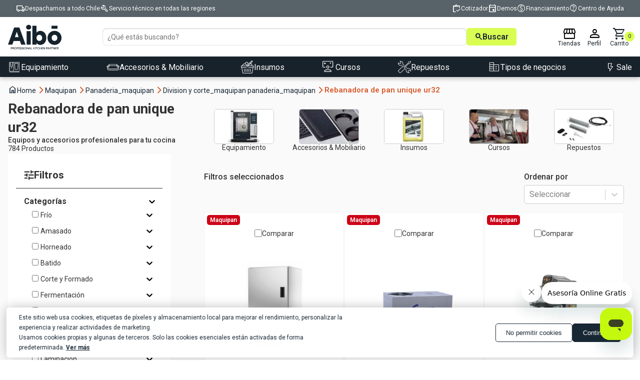

--- FILE ---
content_type: text/html; charset=utf-8
request_url: https://aibomarket.com/maquipan/panaderia_maquipan/division-y-corte_maquipan-panaderia_maquipan/rebanadora-de-pan-unique-ur32
body_size: 72796
content:
<!DOCTYPE html><html lang="es"><head><meta charSet="utf-8"/><meta name="viewport" content="width=device-width"/><title>rebanadora de pan unique ur32 | Aibomarket.com</title><link rel="icon" href="https://aibo-qa-bucket.s3.us-east-1.amazonaws.com/referrer/favicon_566140cd12.svg" sizes="any"/><meta name="description" content=""/><meta property="og:locale" content="es_ES"/><meta property="og:type" content="website"/><meta property="product:price:amount"/><meta property="product:price:currency" content="CLP"/><meta property="id"/><meta property="fb:id"/><meta property="og:title" content="rebanadora de pan unique ur32 | Aibomarket.com"/><meta property="og:description" content=""/><meta property="og:url" content="https://www.aibomarket.com//maquipan/panaderia_maquipan/division-y-corte_maquipan-panaderia_maquipan/rebanadora-de-pan-unique-ur32"/><meta property="og:site_name" content="Aibomarket"/><meta property="og:image"/><meta name="twitter:card" content="summary_large_image"/><meta name="next-head-count" content="18"/><link rel="preconnect" href="https://fonts.gstatic.com" crossorigin /><link rel="preload" href="/_next/static/css/1ef8476c9fd082f6.css" as="style"/><link rel="stylesheet" href="/_next/static/css/1ef8476c9fd082f6.css" data-n-g=""/><link rel="preload" href="/_next/static/css/19cdba6ae1d12ab8.css" as="style"/><link rel="stylesheet" href="/_next/static/css/19cdba6ae1d12ab8.css" data-n-p=""/><noscript data-n-css=""></noscript><script defer="" nomodule="" src="/_next/static/chunks/polyfills-78c92fac7aa8fdd8.js"></script><script src="/_next/static/chunks/webpack-b5c0071d321ef205.js" defer=""></script><script src="/_next/static/chunks/framework-2645a99191cfc5e9.js" defer=""></script><script src="/_next/static/chunks/main-b0965dbf1a32655b.js" defer=""></script><script src="/_next/static/chunks/pages/_app-dcbfaf050ab6ffc9.js" defer=""></script><script src="/_next/static/chunks/3718-2904d171d81fab1b.js" defer=""></script><script src="/_next/static/chunks/1026-81386b5fdb6f7572.js" defer=""></script><script src="/_next/static/chunks/9193-9fc360bbdef61044.js" defer=""></script><script src="/_next/static/chunks/3793-ee651a8cd10170b8.js" defer=""></script><script src="/_next/static/chunks/6555-6672b90da0daccf3.js" defer=""></script><script src="/_next/static/chunks/8036-33d7b8875f979fdb.js" defer=""></script><script src="/_next/static/chunks/pages/%5B...seller%5D-1809604061877339.js" defer=""></script><script src="/_next/static/imIae_-PbZhq0IV4fy2_A/_buildManifest.js" defer=""></script><script src="/_next/static/imIae_-PbZhq0IV4fy2_A/_ssgManifest.js" defer=""></script><style data-href="https://fonts.googleapis.com/css2?family=Material+Symbols+Outlined:opsz,wght,GRAD@48,400,0">@font-face{font-family:'Material Symbols Outlined';font-style:normal;font-weight:400;src:url(https://fonts.gstatic.com/l/font?kit=kJF1BvYX7BgnkSrUwT8OhrdQw4oELdPIeeII9v6oDMzByHX9rA6RzaxHMPdY43zj-jCxv3fzvRNU22ZXGJpEpjC_1n-q_4MrImHCIJIZrDCvHOel&skey=b8dc2088854b122f&v=v311) format('woff')}.material-symbols-outlined{font-family:'Material Symbols Outlined';font-weight:normal;font-style:normal;font-size:24px;line-height:1;letter-spacing:normal;text-transform:none;display:inline-block;white-space:nowrap;word-wrap:normal;direction:ltr;font-feature-settings:'liga'}@font-face{font-family:'Material Symbols Outlined';font-style:normal;font-weight:400;src:url(https://fonts.gstatic.com/l/font?kit=kJF1BvYX7BgnkSrUwT8OhrdQw4oELdPIeeII9v6oDMzByHX9rA6RzaxHMPdY43zj-jCxv3fzvRNU22ZXGJpEpjC_1n-q_4MrImHCIJIZrDCvHOelbd5zrDAt&skey=b8dc2088854b122f&v=v311) format('woff')}.material-symbols-outlined{font-family:'Material Symbols Outlined';font-weight:normal;font-style:normal;font-size:24px;line-height:1;letter-spacing:normal;text-transform:none;display:inline-block;white-space:nowrap;word-wrap:normal;direction:ltr;-webkit-font-feature-settings:'liga';-webkit-font-smoothing:antialiased}</style></head><body><div id="__next"><header id="header-new" class="header-new  aibo"><div class="overlay"></div><div class="top aibo"><div class="container"><div class="group"><div class="item"><i class="material-symbols-outlined icon-left">local_shipping</i><span>Despachamos a todo Chile</span></div><div class="item"><i class="material-symbols-outlined icon-left">build</i><span>Servicio técnico en todas las regiones</span></div></div><div class="group"><a target="_self" class="item" href="/cotizador"><i class="material-symbols-outlined icon-right" id="">inventory</i><span>Cotizador</span></a><a target="_self" class="item" href="/actividades/demos"><i class="material-symbols-outlined icon-right" id="">event</i><span>Demos</span></a><a target="_self" class="item" href="/financiamiento"><i class="material-symbols-outlined icon-right" id="">monetization_on</i><span>Financiamiento</span></a><a target="_blank" class="item" href="https://help.aibomarket.com/hc/es-419"><i class="material-symbols-outlined icon-right" id="">contact_support</i><span>Centro de Ayuda</span></a></div></div></div><div class="mid-header aibo"><div class="left-mid-header"><a class="brand" href="/"><img src="/img/aibo/logo_fondo_blanco.svg" title="Aibomarket.com"/></a></div><div class="search-nav"><div class="faceted-search-header"><form class="form-busqueda"><div class="faceted-search_container "><div class="filters-container " style="display:none"></div><div class="input-container"><input type="text" name="searchInputs" autoComplete="off" placeholder="¿Qué estás buscando?" value=""/></div><button class="button  aibo " type="submit"><span class="material-symbols-outlined">search</span><span>Buscar</span></button></div></form></div></div><div class="new-nav"><div class="dropdown"><button class="btn-drop"><i class="material-symbols-outlined">storefront</i><div class="cont-txt"><span class="tit">Tiendas</span></div></button><div class="dd-content"><a href="/marsol">Marsol</a><a href="/maquipan">Maquipan</a><a href="/artebianca">Artebianca</a><a href="/aiboparts">Aiboparts</a></div></div><div class="dropdown aibo"><button class="btn-drop"><i class="material-symbols-outlined">person</i><div class="cont-txt"><span class="tit">Perfil</span></div></button><div class="dd-content"><a href="/[...seller]">Ingresar</a><a href="/[...seller]">Registrarse</a></div></div><a class="gt_head_menu aibo" href="/carrito"><span class="material-symbols-outlined gt_head_menu" data-event="gt_head_menu" data-value="carrito">shopping_cart</span><span class="gt_head_menu" data-event="gt_head_menu" data-value="carrito">Carrito</span><span class="count gt_head_menu aibo" data-event="gt_head_menu" data-value="carrito">0</span></a><button id="menu-resp" class="visMobile"><i class="material-symbols-outlined">menu</i><span class="tit">Menú</span></button></div></div><div class="menu-princ aibo"><div class="cont-menu-princ center"><a class="visMobile btn-cerrar aibo" href="/maquipan/panaderia_maquipan/division-y-corte_maquipan-panaderia_maquipan/rebanadora-de-pan-unique-ur32#">Cerrar</a><span class="visMobile titCat aibo">Menú Principal</span></div><div class="visMobile cont-btns"><a class="btn-cc aibo" href="/financiamiento"><i class="material-symbols-outlined">request_quote</i><span>Financiamiento</span></a><a class="btn-cc aibo" href="/actividades/demos"><i class="material-symbols-outlined">calendar_add_on</i><span>Agenda tu demo</span></a><a class="btn-cc aibo" href="/cotizador"><i class="material-symbols-outlined">inventory</i><span>Cotizador</span></a><a class="btn-cc aibo" href="https://help.aibomarket.com/hc/es-419?_gl=1*1fte6dd*_ga*NTI2ODc5NTkuMTcyMDUzNjQwMg..*_ga_JE89WYR1GX*MTcyMTg0MzQ4My4zNy4xLjE3MjE4NDkxOTMuNjAuMC4xMDY3Nzg4MzYz"><i class="material-symbols-outlined">contact_support</i><span>Centro de ayuda</span></a></div></div></header><main class="aibo"><div class="contenedor-breadcrumb"><div><a class="aibo" href="/"><span class="material-symbols-outlined house">home</span>Home<!-- --> <span class="material-symbols-outlined highlight-item aibo">arrow_forward_ios</span></a></div><div><a class="aibo" href="/maquipan">Maquipan<!-- --> <span class="material-symbols-outlined highlight-item aibo">arrow_forward_ios</span></a></div><div><a class="aibo" href="/maquipan/panaderia_maquipan">Panaderia_maquipan<!-- --> <span class="material-symbols-outlined highlight-item aibo">arrow_forward_ios</span></a></div><div><a class="aibo" href="/maquipan/panaderia_maquipan/division-y-corte_maquipan-panaderia_maquipan">Division y corte_maquipan panaderia_maquipan<!-- --> <span class="material-symbols-outlined highlight-item aibo">arrow_forward_ios</span></a></div><span class="highlight-item aibo">Rebanadora de pan unique ur32</span></div><div class="search-result catalogo-25"><div class="productFilterContainer"><div class="side-pfc"><div class="search-result-header"><div class="search-result-total"><h1 class="search-result-total_term">Rebanadora de pan unique ur32</h1><span class="bajada">Equipos y accesorios profesionales para tu cocina</span><p class="search-result-total_text"><span class="search-result-total_number">784</span> Product<!-- -->os<!-- --> </p></div></div><div class="newFilterProducts"><div class="filterHeader "><div class="filterHeader-title"><img alt="Close" loading="lazy" width="20" height="20" decoding="async" data-nimg="1" style="color:transparent" src="/img/svg/product-filter-logo.svg"/><h3>Filtros</h3></div><span class="filterHeader-exit "><img alt="Close" loading="lazy" width="24" height="24" decoding="async" data-nimg="1" style="color:transparent" src="/img/svg/x-circle-filters.svg"/></span></div><div class="filterBody "><form class="filterForm"><div class="filterFormItem"><h3 class="filterFormItemTitle showContent">Categorías</h3><div class="filterFormItemContent"><div class="filterFormItemSubContent checkboxList  "><span class="checkboxListItem"><input type="checkbox" id="1c09bb6b-e754-43d0-8bea-eb9696e618ab" name="Frío" value="1c09bb6b-e754-43d0-8bea-eb9696e618ab"/><label for="1c09bb6b-e754-43d0-8bea-eb9696e618ab">Frío</label><span class="arrowDropdown"></span></span><div class="childrens "><div class="filterFormItemSubContent checkboxList  "><span class="checkboxListItem"><input type="checkbox" id="20932cb3-b9f9-46cf-b5f6-acf62ce82ce9" name="Abatimiento" value="20932cb3-b9f9-46cf-b5f6-acf62ce82ce9"/><label for="20932cb3-b9f9-46cf-b5f6-acf62ce82ce9">Abatimiento</label></span></div><div class="filterFormItemSubContent checkboxList  "><span class="checkboxListItem"><input type="checkbox" id="c3eb638d-e8a5-4771-9a6e-68caa882ecd4" name="Refrigeración" value="c3eb638d-e8a5-4771-9a6e-68caa882ecd4"/><label for="c3eb638d-e8a5-4771-9a6e-68caa882ecd4">Refrigeración</label></span></div><div class="filterFormItemSubContent checkboxList  "><span class="checkboxListItem"><input type="checkbox" id="e1095ec5-5392-4e7f-9c03-7ba14a1bf7b3" name="Congelación" value="e1095ec5-5392-4e7f-9c03-7ba14a1bf7b3"/><label for="e1095ec5-5392-4e7f-9c03-7ba14a1bf7b3">Congelación</label></span></div></div></div><div class="filterFormItemSubContent checkboxList  "><span class="checkboxListItem"><input type="checkbox" id="41cbd0a7-19db-4f29-8d20-f3b43f4159f7" name="Amasado" value="41cbd0a7-19db-4f29-8d20-f3b43f4159f7"/><label for="41cbd0a7-19db-4f29-8d20-f3b43f4159f7">Amasado</label><span class="arrowDropdown"></span></span><div class="childrens "><div class="filterFormItemSubContent checkboxList  "><span class="checkboxListItem"><input type="checkbox" id="175eb3fc-93e3-4551-a8a2-224d17935e54" name="Amasadoras de Espiral" value="175eb3fc-93e3-4551-a8a2-224d17935e54"/><label for="175eb3fc-93e3-4551-a8a2-224d17935e54">Amasadoras de Espiral</label></span></div></div></div><div class="filterFormItemSubContent checkboxList  "><span class="checkboxListItem"><input type="checkbox" id="ba4ca799-ba4e-4f4d-8395-5ff1fe78f4f3" name="Horneado" value="ba4ca799-ba4e-4f4d-8395-5ff1fe78f4f3"/><label for="ba4ca799-ba4e-4f4d-8395-5ff1fe78f4f3">Horneado</label><span class="arrowDropdown"></span></span><div class="childrens "><div class="filterFormItemSubContent checkboxList  "><span class="checkboxListItem"><input type="checkbox" id="1ab1c4aa-e514-4b94-b214-b8f72eb1e32f" name="Hornos de Piso" value="1ab1c4aa-e514-4b94-b214-b8f72eb1e32f"/><label for="1ab1c4aa-e514-4b94-b214-b8f72eb1e32f">Hornos de Piso</label></span></div><div class="filterFormItemSubContent checkboxList  "><span class="checkboxListItem"><input type="checkbox" id="8da96e3b-45f0-4aa8-a5c5-ed184bae6bc3" name="Hornos Combinados" value="8da96e3b-45f0-4aa8-a5c5-ed184bae6bc3"/><label for="8da96e3b-45f0-4aa8-a5c5-ed184bae6bc3">Hornos Combinados</label></span></div><div class="filterFormItemSubContent checkboxList  "><span class="checkboxListItem"><input type="checkbox" id="639c3110-0b0d-48e6-a048-fb15a9fa515f" name="Hornos Pizzeros" value="639c3110-0b0d-48e6-a048-fb15a9fa515f"/><label for="639c3110-0b0d-48e6-a048-fb15a9fa515f">Hornos Pizzeros</label></span></div><div class="filterFormItemSubContent checkboxList  "><span class="checkboxListItem"><input type="checkbox" id="ab57935c-7df4-4f4b-8d2f-a18194899a4d" name="Hornos Convectores" value="ab57935c-7df4-4f4b-8d2f-a18194899a4d"/><label for="ab57935c-7df4-4f4b-8d2f-a18194899a4d">Hornos Convectores</label></span></div><div class="filterFormItemSubContent checkboxList  "><span class="checkboxListItem"><input type="checkbox" id="70a0d908-5e05-44e0-bdaf-b0ff6fe9b256" name="Microondas" value="70a0d908-5e05-44e0-bdaf-b0ff6fe9b256"/><label for="70a0d908-5e05-44e0-bdaf-b0ff6fe9b256">Microondas</label></span></div><div class="filterFormItemSubContent checkboxList  "><span class="checkboxListItem"><input type="checkbox" id="f98262e3-16f6-4ac3-b1be-75cc5cea18ef" name="Hornos Rotatorios" value="f98262e3-16f6-4ac3-b1be-75cc5cea18ef"/><label for="f98262e3-16f6-4ac3-b1be-75cc5cea18ef">Hornos Rotatorios</label></span></div><div class="filterFormItemSubContent checkboxList  "><span class="checkboxListItem"><input type="checkbox" id="808453c5-cdb3-4023-b092-15e9724a77c9" name="Hornos de Cocción Rápida" value="808453c5-cdb3-4023-b092-15e9724a77c9"/><label for="808453c5-cdb3-4023-b092-15e9724a77c9">Hornos de Cocción Rápida</label></span></div></div></div><div class="filterFormItemSubContent checkboxList  "><span class="checkboxListItem"><input type="checkbox" id="ef8e7d4e-e507-4850-ac07-85105d08a80f" name="Batido" value="ef8e7d4e-e507-4850-ac07-85105d08a80f"/><label for="ef8e7d4e-e507-4850-ac07-85105d08a80f">Batido</label><span class="arrowDropdown"></span></span><div class="childrens "><div class="filterFormItemSubContent checkboxList  "><span class="checkboxListItem"><input type="checkbox" id="d666c1da-bb60-4d1a-b5c0-9a67c8e0468b" name="Batidoras de Piso" value="d666c1da-bb60-4d1a-b5c0-9a67c8e0468b"/><label for="d666c1da-bb60-4d1a-b5c0-9a67c8e0468b">Batidoras de Piso</label></span></div></div></div><div class="filterFormItemSubContent checkboxList  "><span class="checkboxListItem"><input type="checkbox" id="9549e457-dfd2-4266-87b7-f595b5b91c37" name="Corte y Formado" value="9549e457-dfd2-4266-87b7-f595b5b91c37"/><label for="9549e457-dfd2-4266-87b7-f595b5b91c37">Corte y Formado</label><span class="arrowDropdown"></span></span><div class="childrens "><div class="filterFormItemSubContent checkboxList  "><span class="checkboxListItem"><input type="checkbox" id="1bc4b28f-683d-4a8d-b58f-f4cb2b50c4b3" name="Sobadoras" value="1bc4b28f-683d-4a8d-b58f-f4cb2b50c4b3"/><label for="1bc4b28f-683d-4a8d-b58f-f4cb2b50c4b3">Sobadoras</label></span></div><div class="filterFormItemSubContent checkboxList  "><span class="checkboxListItem"><input type="checkbox" id="8867da80-baab-4f49-9eee-f84235466b22" name="Divisoras ovilladoras" value="8867da80-baab-4f49-9eee-f84235466b22"/><label for="8867da80-baab-4f49-9eee-f84235466b22">Divisoras ovilladoras</label></span></div><div class="filterFormItemSubContent checkboxList  "><span class="checkboxListItem"><input type="checkbox" id="898ecda0-1587-44ba-8027-28419886a9c7" name="Divisoras" value="898ecda0-1587-44ba-8027-28419886a9c7"/><label for="898ecda0-1587-44ba-8027-28419886a9c7">Divisoras</label></span></div><div class="filterFormItemSubContent checkboxList  "><span class="checkboxListItem"><input type="checkbox" id="f9775bb8-968e-4a0b-a56a-77cc95e732cd" name="Formadoras de pizza" value="f9775bb8-968e-4a0b-a56a-77cc95e732cd"/><label for="f9775bb8-968e-4a0b-a56a-77cc95e732cd">Formadoras de pizza</label></span></div><div class="filterFormItemSubContent checkboxList  "><span class="checkboxListItem"><input type="checkbox" id="d3c7f617-4305-40e9-9da6-a64b737451b6" name="Tartaleteras" value="d3c7f617-4305-40e9-9da6-a64b737451b6"/><label for="d3c7f617-4305-40e9-9da6-a64b737451b6">Tartaleteras</label></span></div><div class="filterFormItemSubContent checkboxList  "><span class="checkboxListItem"><input type="checkbox" id="98a4eed5-bcc2-45cd-804b-26b6e5e62331" name="Formadoras de hot dog" value="98a4eed5-bcc2-45cd-804b-26b6e5e62331"/><label for="98a4eed5-bcc2-45cd-804b-26b6e5e62331">Formadoras de hot dog</label></span></div></div></div><div class="filterFormItemSubContent checkboxList  "><span class="checkboxListItem"><input type="checkbox" id="bf79fc01-0d58-49ff-815d-dbbf4c938d8c" name="Fermentación" value="bf79fc01-0d58-49ff-815d-dbbf4c938d8c"/><label for="bf79fc01-0d58-49ff-815d-dbbf4c938d8c">Fermentación</label><span class="arrowDropdown"></span></span><div class="childrens "><div class="filterFormItemSubContent checkboxList  "><span class="checkboxListItem"><input type="checkbox" id="05f883b9-9ae6-4b5b-a66b-e58714d7bfcf" name="Cámaras de Fermentación" value="05f883b9-9ae6-4b5b-a66b-e58714d7bfcf"/><label for="05f883b9-9ae6-4b5b-a66b-e58714d7bfcf">Cámaras de Fermentación</label></span></div><div class="filterFormItemSubContent checkboxList  "><span class="checkboxListItem"><input type="checkbox" id="354ce76d-3434-4c18-886d-18d3e104f8b0" name="Armarios de Fermentación" value="354ce76d-3434-4c18-886d-18d3e104f8b0"/><label for="354ce76d-3434-4c18-886d-18d3e104f8b0">Armarios de Fermentación</label></span></div></div></div><div class="filterFormItemSubContent checkboxList  "><span class="checkboxListItem"><input type="checkbox" id="c3da5181-cad1-4af9-859d-58981624e97c" name="Dosificación" value="c3da5181-cad1-4af9-859d-58981624e97c"/><label for="c3da5181-cad1-4af9-859d-58981624e97c">Dosificación</label><span class="arrowDropdown"></span></span><div class="childrens "><div class="filterFormItemSubContent checkboxList  "><span class="checkboxListItem"><input type="checkbox" id="ae9600a1-f413-40fc-bb7e-dc2a24e673d4" name="Dosificadoras de galletas" value="ae9600a1-f413-40fc-bb7e-dc2a24e673d4"/><label for="ae9600a1-f413-40fc-bb7e-dc2a24e673d4">Dosificadoras de galletas</label></span></div><div class="filterFormItemSubContent checkboxList  "><span class="checkboxListItem"><input type="checkbox" id="eaf8b6d7-4a16-4404-9ad8-16b82ff4b704" name="Inyectadoras" value="eaf8b6d7-4a16-4404-9ad8-16b82ff4b704"/><label for="eaf8b6d7-4a16-4404-9ad8-16b82ff4b704">Inyectadoras</label></span></div><div class="filterFormItemSubContent checkboxList  "><span class="checkboxListItem"><input type="checkbox" id="b3efde64-82c3-4e87-9a03-566b0179010c" name="Rociadoras" value="b3efde64-82c3-4e87-9a03-566b0179010c"/><label for="b3efde64-82c3-4e87-9a03-566b0179010c">Rociadoras</label></span></div><div class="filterFormItemSubContent checkboxList  "><span class="checkboxListItem"><input type="checkbox" id="a8931fd7-860a-491d-a9c1-e30f8f95abdb" name="Dosificadoras polivalentes" value="a8931fd7-860a-491d-a9c1-e30f8f95abdb"/><label for="a8931fd7-860a-491d-a9c1-e30f8f95abdb">Dosificadoras polivalentes</label></span></div></div></div><div class="filterFormItemSubContent checkboxList  "><span class="checkboxListItem"><input type="checkbox" id="49f55607-08c5-42c0-b912-b33a878698e6" name="Otros" value="49f55607-08c5-42c0-b912-b33a878698e6"/><label for="49f55607-08c5-42c0-b912-b33a878698e6">Otros</label><span class="arrowDropdown"></span></span><div class="childrens "><div class="filterFormItemSubContent checkboxList  "><span class="checkboxListItem"><input type="checkbox" id="5e48ec99-0df9-49b9-a911-317304567059" name="Rebanadoras" value="5e48ec99-0df9-49b9-a911-317304567059"/><label for="5e48ec99-0df9-49b9-a911-317304567059">Rebanadoras</label></span></div><div class="filterFormItemSubContent checkboxList  "><span class="checkboxListItem"><input type="checkbox" id="19ebd49f-4743-40b7-b0b8-d308a86436a8" name="Marmitas" value="19ebd49f-4743-40b7-b0b8-d308a86436a8"/><label for="19ebd49f-4743-40b7-b0b8-d308a86436a8">Marmitas</label></span></div><div class="filterFormItemSubContent checkboxList  "><span class="checkboxListItem"><input type="checkbox" id="ccaf2238-7340-4e79-9d4b-805a30403df3" name="Fabricadoras de Pastas" value="ccaf2238-7340-4e79-9d4b-805a30403df3"/><label for="ccaf2238-7340-4e79-9d4b-805a30403df3">Fabricadoras de Pastas</label></span></div><div class="filterFormItemSubContent checkboxList  "><span class="checkboxListItem"><input type="checkbox" id="ae4f6fd7-c5e6-4dbe-8ad7-5b3d30d52020" name="Heladería" value="ae4f6fd7-c5e6-4dbe-8ad7-5b3d30d52020"/><label for="ae4f6fd7-c5e6-4dbe-8ad7-5b3d30d52020">Heladería</label></span></div><div class="filterFormItemSubContent checkboxList  "><span class="checkboxListItem"><input type="checkbox" id="69189187-c38f-4586-8123-07a929bf63e5" name="Lavado" value="69189187-c38f-4586-8123-07a929bf63e5"/><label for="69189187-c38f-4586-8123-07a929bf63e5">Lavado</label></span></div><div class="filterFormItemSubContent checkboxList  "><span class="checkboxListItem"><input type="checkbox" id="b5f22a4a-12cd-49c0-b7da-20bfc3cf1f1c" name="Freidoras" value="b5f22a4a-12cd-49c0-b7da-20bfc3cf1f1c"/><label for="b5f22a4a-12cd-49c0-b7da-20bfc3cf1f1c">Freidoras</label></span></div><div class="filterFormItemSubContent checkboxList  "><span class="checkboxListItem"><input type="checkbox" id="9efefaa1-8c49-48df-af2b-e15967e4db6b" name="Cafetería" value="9efefaa1-8c49-48df-af2b-e15967e4db6b"/><label for="9efefaa1-8c49-48df-af2b-e15967e4db6b">Cafetería</label></span></div><div class="filterFormItemSubContent checkboxList  "><span class="checkboxListItem"><input type="checkbox" id="8f185e90-0d85-42e9-aa03-feace9bc9554" name="Tratamiento de Agua" value="8f185e90-0d85-42e9-aa03-feace9bc9554"/><label for="8f185e90-0d85-42e9-aa03-feace9bc9554">Tratamiento de Agua</label></span></div><div class="filterFormItemSubContent checkboxList  "><span class="checkboxListItem"><input type="checkbox" id="ebe3e8ab-dc53-4bd8-82c1-1d9c169757cc" name="Insumos" value="ebe3e8ab-dc53-4bd8-82c1-1d9c169757cc"/><label for="ebe3e8ab-dc53-4bd8-82c1-1d9c169757cc">Insumos</label></span></div></div></div><div class="filterFormItemSubContent checkboxList  "><span class="checkboxListItem"><input type="checkbox" id="1d09b3d9-0c24-47e2-89f0-82745479b3e4" name="Accesorios" value="1d09b3d9-0c24-47e2-89f0-82745479b3e4"/><label for="1d09b3d9-0c24-47e2-89f0-82745479b3e4">Accesorios</label><span class="arrowDropdown"></span></span><div class="childrens "><div class="filterFormItemSubContent checkboxList  "><span class="checkboxListItem"><input type="checkbox" id="3cb38d0f-de9d-4bc4-9538-a677b8d5107c" name="Bandejas" value="3cb38d0f-de9d-4bc4-9538-a677b8d5107c"/><label for="3cb38d0f-de9d-4bc4-9538-a677b8d5107c">Bandejas</label></span></div><div class="filterFormItemSubContent checkboxList  "><span class="checkboxListItem"><input type="checkbox" id="f27c609c-f27d-494a-ad67-147a8d644521" name="Accesorios para Hornos" value="f27c609c-f27d-494a-ad67-147a8d644521"/><label for="f27c609c-f27d-494a-ad67-147a8d644521">Accesorios para Hornos</label></span></div><div class="filterFormItemSubContent checkboxList  "><span class="checkboxListItem"><input type="checkbox" id="ce4b4c03-620e-48a7-b395-de9f16dbc885" name="Carros" value="ce4b4c03-620e-48a7-b395-de9f16dbc885"/><label for="ce4b4c03-620e-48a7-b395-de9f16dbc885">Carros</label></span></div><div class="filterFormItemSubContent checkboxList  "><span class="checkboxListItem"><input type="checkbox" id="ee673ffc-4ed2-4acc-891d-87573402cee8" name="Atriles" value="ee673ffc-4ed2-4acc-891d-87573402cee8"/><label for="ee673ffc-4ed2-4acc-891d-87573402cee8">Atriles</label></span></div></div></div><div class="filterFormItemSubContent checkboxList  "><span class="checkboxListItem"><input type="checkbox" id="aa250802-97fc-4fc4-8949-08bbbe0babba" name="Laminación" value="aa250802-97fc-4fc4-8949-08bbbe0babba"/><label for="aa250802-97fc-4fc4-8949-08bbbe0babba">Laminación</label><span class="arrowDropdown"></span></span><div class="childrens "><div class="filterFormItemSubContent checkboxList  "><span class="checkboxListItem"><input type="checkbox" id="425a3d5d-eebe-42ca-8cae-e66f94c6205d" name="Laminadoras de Pedestal" value="425a3d5d-eebe-42ca-8cae-e66f94c6205d"/><label for="425a3d5d-eebe-42ca-8cae-e66f94c6205d">Laminadoras de Pedestal</label></span></div><div class="filterFormItemSubContent checkboxList  "><span class="checkboxListItem"><input type="checkbox" id="bc27f29d-0b7d-4bda-be5e-bd37d66c6e2b" name="Laminadoras de Sobremesón" value="bc27f29d-0b7d-4bda-be5e-bd37d66c6e2b"/><label for="bc27f29d-0b7d-4bda-be5e-bd37d66c6e2b">Laminadoras de Sobremesón</label></span></div></div></div></div></div><div class="filterFormItem"><h3 class="filterFormItemTitle showContent">Precio</h3><div class="filterFormItemContent"><div class="filterFormItemSubContent checkboxList"><span class="checkboxListItem"><input type="checkbox" id="0-21764462" name="0 - 21764462" value="0-21764462"/><label for="0-21764462">$0 - $21.764.462</label></span></div><div class="filterFormItemSubContent checkboxList"><span class="checkboxListItem"><input type="checkbox" id="21764463-43528925" name="21764463 - 43528925" value="21764463-43528925"/><label for="21764463-43528925">$21.764.463 - $43.528.925</label></span></div><div class="filterFormItemSubContent checkboxList"><span class="checkboxListItem"><input type="checkbox" id="43528925-65293387" name="43528925 - 65293387" value="43528925-65293387"/><label for="43528925-65293387">$43.528.925 - $65.293.387</label></span></div><div class="filterFormItemSubContent checkboxList"><span class="checkboxListItem"><input type="checkbox" id="65293388-87057850" name="65293388 - 87057850" value="65293388-87057850"/><label for="65293388-87057850">$65.293.388 - $87.057.850</label></span></div></div></div><div class="filterFormItem"><h3 class="filterFormItemTitle showContent">Energía de funcionamiento</h3><div class="filterFormItemContent"><div class="filterFormItemSubContent checkboxList"><span class="checkboxListItem"><input type="checkbox" id="63" name="Eléctrica monofásica" value="63"/><label for="63">Eléctrica monofásica</label></span></div><div class="filterFormItemSubContent checkboxList"><span class="checkboxListItem"><input type="checkbox" id="64" name="Eléctrica trifásica" value="64"/><label for="64">Eléctrica trifásica</label></span></div><div class="filterFormItemSubContent checkboxList"><span class="checkboxListItem"><input type="checkbox" id="65" name="Gas" value="65"/><label for="65">Gas</label></span></div></div></div><div class="filterFormItem"><h3 class="filterFormItemTitle showContent">Capacidad de bandejas</h3><div class="filterFormItemContent"><div class="filterFormItemSubContent checkboxList"><span class="checkboxListItem"><input type="checkbox" id="58" name="15 bandejas" value="58"/><label for="58">15 bandejas</label></span></div></div></div><div class="filterFormItem"><h3 class="filterFormItemTitle showContent">Tipo de Negocio</h3><div class="filterFormItemContent no-padding-left"><div class="filterFormItemSubContent checkboxImages tipo-negocio"><span class="itemLogoContainer"><input class="isClusterChecked" type="checkbox" name="Pizzería" id="a88c9aff-1e49-11ed-9d86-065d6ce605ce" value="a88c9aff-1e49-11ed-9d86-065d6ce605ce"/><label for="a88c9aff-1e49-11ed-9d86-065d6ce605ce" class="labelWithImage labelWithImageAndText "><img alt="Logo" title="Pizzería" loading="lazy" width="50" height="50" decoding="async" data-nimg="1" class="cluster-icon" style="color:transparent" src="https://aibo-qa-bucket.s3.us-east-1.amazonaws.com/clusters/pizzeria.svg"/><span>Pizzería</span></label></span><span class="itemLogoContainer"><input class="isClusterChecked" type="checkbox" name="Pastelería" id="a8d1a55b-1e49-11ed-9d86-065d6ce605ce" value="a8d1a55b-1e49-11ed-9d86-065d6ce605ce"/><label for="a8d1a55b-1e49-11ed-9d86-065d6ce605ce" class="labelWithImage labelWithImageAndText "><img alt="Logo" title="Pastelería" loading="lazy" width="50" height="50" decoding="async" data-nimg="1" class="cluster-icon" style="color:transparent" src="https://aibo-qa-bucket.s3.us-east-1.amazonaws.com/clusters/pasteleria.svg"/><span>Pastelería</span></label></span><span class="itemLogoContainer"><input class="isClusterChecked" type="checkbox" name="Panadería" id="a8814190-1e49-11ed-9d86-065d6ce605ce" value="a8814190-1e49-11ed-9d86-065d6ce605ce"/><label for="a8814190-1e49-11ed-9d86-065d6ce605ce" class="labelWithImage labelWithImageAndText "><img alt="Logo" title="Panadería" loading="lazy" width="50" height="50" decoding="async" data-nimg="1" class="cluster-icon" style="color:transparent" src="https://aibo-qa-bucket.s3.us-east-1.amazonaws.com/clusters/panaderia.svg"/><span>Panadería</span></label></span><span class="itemLogoContainer"><input class="isClusterChecked" type="checkbox" name="Emprendimiento" id="3cc95f4b-9cfa-11ed-a26c-0e9afb45a91d" value="3cc95f4b-9cfa-11ed-a26c-0e9afb45a91d"/><label for="3cc95f4b-9cfa-11ed-a26c-0e9afb45a91d" class="labelWithImage labelWithImageAndText "><img alt="Logo" title="Emprendimiento" loading="lazy" width="50" height="50" decoding="async" data-nimg="1" class="cluster-icon" style="color:transparent" src="https://aibo-qa-bucket.s3.us-east-1.amazonaws.com/clusters/emprendimiento.svg"/><span>Emprendimiento</span></label></span><span class="itemLogoContainer"><input class="isClusterChecked" type="checkbox" name="Cafetería" id="a897349c-1e49-11ed-9d86-065d6ce605ce" value="a897349c-1e49-11ed-9d86-065d6ce605ce"/><label for="a897349c-1e49-11ed-9d86-065d6ce605ce" class="labelWithImage labelWithImageAndText "><img alt="Logo" title="Cafetería" loading="lazy" width="50" height="50" decoding="async" data-nimg="1" class="cluster-icon" style="color:transparent" src="https://aibo-qa-bucket.s3.us-east-1.amazonaws.com/clusters/cafeteria.svg"/><span>Cafetería</span></label></span><span class="itemLogoContainer"><input class="isClusterChecked" type="checkbox" name="Heladería" id="a8a1974a-1e49-11ed-9d86-065d6ce605ce" value="a8a1974a-1e49-11ed-9d86-065d6ce605ce"/><label for="a8a1974a-1e49-11ed-9d86-065d6ce605ce" class="labelWithImage labelWithImageAndText "><img alt="Logo" title="Heladería" loading="lazy" width="50" height="50" decoding="async" data-nimg="1" class="cluster-icon" style="color:transparent" src="https://aibo-qa-bucket.s3.us-east-1.amazonaws.com/clusters/heladeria.svg"/><span>Heladería</span></label></span><span class="itemLogoContainer"><input class="isClusterChecked" type="checkbox" name="Hotelería" id="a4c4ef76-9cfa-11ed-a26c-0e9afb45a91d" value="a4c4ef76-9cfa-11ed-a26c-0e9afb45a91d"/><label for="a4c4ef76-9cfa-11ed-a26c-0e9afb45a91d" class="labelWithImage labelWithImageAndText "><img alt="Logo" title="Hotelería" loading="lazy" width="50" height="50" decoding="async" data-nimg="1" class="cluster-icon" style="color:transparent" src="https://aibo-qa-bucket.s3.us-east-1.amazonaws.com/clusters/hoteleria.svg"/><span>Hotelería</span></label></span><span class="itemLogoContainer"><input class="isClusterChecked" type="checkbox" name="Restaurant" id="a8e6db9b-1e49-11ed-9d86-065d6ce605ce" value="a8e6db9b-1e49-11ed-9d86-065d6ce605ce"/><label for="a8e6db9b-1e49-11ed-9d86-065d6ce605ce" class="labelWithImage labelWithImageAndText "><img alt="Logo" title="Restaurant" loading="lazy" width="50" height="50" decoding="async" data-nimg="1" class="cluster-icon" style="color:transparent" src="https://aibo-qa-bucket.s3.us-east-1.amazonaws.com/clusters/restaurante.svg"/><span>Restaurant</span></label></span><span class="itemLogoContainer"><input class="isClusterChecked" type="checkbox" name="Catering" id="f7bf6aa2-7d43-11ed-93f9-0eade412ab1d" value="f7bf6aa2-7d43-11ed-93f9-0eade412ab1d"/><label for="f7bf6aa2-7d43-11ed-93f9-0eade412ab1d" class="labelWithImage labelWithImageAndText "><img alt="Logo" title="Catering" loading="lazy" width="50" height="50" decoding="async" data-nimg="1" class="cluster-icon" style="color:transparent" src="https://aibo-qa-bucket.s3.us-east-1.amazonaws.com/clusters/catering.svg"/><span>Catering</span></label></span></div></div></div><div class="filterFormItem"><h3 class="filterFormItemTitle showContent">Marca</h3><div class="filterFormItemContent no-padding-left"><div class="filterFormItemSubContent checkboxImages"><span class="itemLogoContainer"><input type="checkbox" name="unique" id="unique" value="ccd767b2-3ae7-11ed-a734-0e6a408582e7"/><label for="unique" class="labelWithImage "><img alt="Logo" loading="lazy" width="80" height="30" decoding="async" data-nimg="1" style="color:transparent" srcSet="/_next/image?url=https%3A%2F%2Faibo-qa-bucket.s3.us-east-1.amazonaws.com%2Fbrands%2Funique.jpg&amp;w=96&amp;q=75 1x, /_next/image?url=https%3A%2F%2Faibo-qa-bucket.s3.us-east-1.amazonaws.com%2Fbrands%2Funique.jpg&amp;w=256&amp;q=75 2x" src="/_next/image?url=https%3A%2F%2Faibo-qa-bucket.s3.us-east-1.amazonaws.com%2Fbrands%2Funique.jpg&amp;w=256&amp;q=75"/></label></span><span class="itemLogoContainer"><input type="checkbox" name="Colip" id="Colip" value="afb2c70a-74d2-11ed-93f9-0eade412ab1d"/><label for="Colip" class="labelWithImage "><img alt="Logo" loading="lazy" width="80" height="30" decoding="async" data-nimg="1" style="color:transparent" srcSet="/_next/image?url=https%3A%2F%2Faibo-qa-bucket.s3.us-east-1.amazonaws.com%2Fbrands%2FCOLIP.png&amp;w=96&amp;q=75 1x, /_next/image?url=https%3A%2F%2Faibo-qa-bucket.s3.us-east-1.amazonaws.com%2Fbrands%2FCOLIP.png&amp;w=256&amp;q=75 2x" src="/_next/image?url=https%3A%2F%2Faibo-qa-bucket.s3.us-east-1.amazonaws.com%2Fbrands%2FCOLIP.png&amp;w=256&amp;q=75"/></label></span><span class="itemLogoContainer"><input type="checkbox" name="logiudice" id="logiudice" value="20065179-3ae8-11ed-a734-0e6a408582e7"/><label for="logiudice" class="labelWithImage "><img alt="Logo" loading="lazy" width="80" height="30" decoding="async" data-nimg="1" style="color:transparent" srcSet="/_next/image?url=https%3A%2F%2Faibo-qa-bucket.s3.us-east-1.amazonaws.com%2Fbrands%2FLOGIUDICE.jpg&amp;w=96&amp;q=75 1x, /_next/image?url=https%3A%2F%2Faibo-qa-bucket.s3.us-east-1.amazonaws.com%2Fbrands%2FLOGIUDICE.jpg&amp;w=256&amp;q=75 2x" src="/_next/image?url=https%3A%2F%2Faibo-qa-bucket.s3.us-east-1.amazonaws.com%2Fbrands%2FLOGIUDICE.jpg&amp;w=256&amp;q=75"/></label></span><span class="itemLogoContainer"><input type="checkbox" name="unox" id="unox" value="ccedb253-3ae7-11ed-a734-0e6a408582e7"/><label for="unox" class="labelWithImage "><img alt="Logo" loading="lazy" width="80" height="30" decoding="async" data-nimg="1" style="color:transparent" srcSet="/_next/image?url=https%3A%2F%2Faibo-qa-bucket.s3.us-east-1.amazonaws.com%2Fbrands%2FUNOX.png&amp;w=96&amp;q=75 1x, /_next/image?url=https%3A%2F%2Faibo-qa-bucket.s3.us-east-1.amazonaws.com%2Fbrands%2FUNOX.png&amp;w=256&amp;q=75 2x" src="/_next/image?url=https%3A%2F%2Faibo-qa-bucket.s3.us-east-1.amazonaws.com%2Fbrands%2FUNOX.png&amp;w=256&amp;q=75"/></label></span><span class="itemLogoContainer"><input type="checkbox" name="sinmag" id="sinmag" value="045f337f-3f32-11ed-a734-0e6a408582e7"/><label for="sinmag" class="labelWithImage "><img alt="Logo" loading="lazy" width="80" height="30" decoding="async" data-nimg="1" style="color:transparent" srcSet="/_next/image?url=https%3A%2F%2Faibo-qa-bucket.s3.us-east-1.amazonaws.com%2Fbrands%2FSINMAG.png&amp;w=96&amp;q=75 1x, /_next/image?url=https%3A%2F%2Faibo-qa-bucket.s3.us-east-1.amazonaws.com%2Fbrands%2FSINMAG.png&amp;w=256&amp;q=75 2x" src="/_next/image?url=https%3A%2F%2Faibo-qa-bucket.s3.us-east-1.amazonaws.com%2Fbrands%2FSINMAG.png&amp;w=256&amp;q=75"/></label></span><span class="itemLogoContainer"><input type="checkbox" name="Maquipan" id="Maquipan" value="8f9d01b2-8beb-11ef-9b55-0e9afb45a91d"/><label for="Maquipan" class="labelWithImage "><img alt="Logo" loading="lazy" width="80" height="30" decoding="async" data-nimg="1" style="color:transparent" srcSet="/_next/image?url=https%3A%2F%2Faibo-qa-bucket.s3.us-east-1.amazonaws.com%2Fbrands%2FMAQUIPAN.png&amp;w=96&amp;q=75 1x, /_next/image?url=https%3A%2F%2Faibo-qa-bucket.s3.us-east-1.amazonaws.com%2Fbrands%2FMAQUIPAN.png&amp;w=256&amp;q=75 2x" src="/_next/image?url=https%3A%2F%2Faibo-qa-bucket.s3.us-east-1.amazonaws.com%2Fbrands%2FMAQUIPAN.png&amp;w=256&amp;q=75"/></label></span><span class="itemLogoContainer"><input type="checkbox" name="Docriluc" id="Docriluc" value="dc322cca-7ae3-4120-a2fc-c754e4af0f4e"/><label for="Docriluc" class="labelWithImage "><img alt="Logo" loading="lazy" width="80" height="30" decoding="async" data-nimg="1" style="color:transparent" srcSet="/_next/image?url=https%3A%2F%2Faibo-qa-bucket.s3.amazonaws.com%2Fbrands%2F1760537807122-docriluc.jpg&amp;w=96&amp;q=75 1x, /_next/image?url=https%3A%2F%2Faibo-qa-bucket.s3.amazonaws.com%2Fbrands%2F1760537807122-docriluc.jpg&amp;w=256&amp;q=75 2x" src="/_next/image?url=https%3A%2F%2Faibo-qa-bucket.s3.amazonaws.com%2Fbrands%2F1760537807122-docriluc.jpg&amp;w=256&amp;q=75"/></label></span><span class="itemLogoContainer"><input type="checkbox" name="Italforni" id="Italforni" value="e67582f9-8967-11ee-aa67-0e9afb45a91d"/><label for="Italforni" class="labelWithImage "><img alt="Logo" loading="lazy" width="80" height="30" decoding="async" data-nimg="1" style="color:transparent" srcSet="/_next/image?url=https%3A%2F%2Faibo-qa-bucket.s3.us-east-1.amazonaws.com%2Fbrands%2Fitalforni.png&amp;w=96&amp;q=75 1x, /_next/image?url=https%3A%2F%2Faibo-qa-bucket.s3.us-east-1.amazonaws.com%2Fbrands%2Fitalforni.png&amp;w=256&amp;q=75 2x" src="/_next/image?url=https%3A%2F%2Faibo-qa-bucket.s3.us-east-1.amazonaws.com%2Fbrands%2Fitalforni.png&amp;w=256&amp;q=75"/></label></span><span class="itemLogoContainer"><input type="checkbox" name="PIZZAMASTER" id="PIZZAMASTER" value="9f495d97-74cf-11ed-93f9-0eade412ab1d"/><label for="PIZZAMASTER" class="labelWithImage "><img alt="Logo" loading="lazy" width="80" height="30" decoding="async" data-nimg="1" style="color:transparent" srcSet="/_next/image?url=https%3A%2F%2Faibo-qa-bucket.s3.us-east-1.amazonaws.com%2Fbrands%2FPIZZAMASTER.png&amp;w=96&amp;q=75 1x, /_next/image?url=https%3A%2F%2Faibo-qa-bucket.s3.us-east-1.amazonaws.com%2Fbrands%2FPIZZAMASTER.png&amp;w=256&amp;q=75 2x" src="/_next/image?url=https%3A%2F%2Faibo-qa-bucket.s3.us-east-1.amazonaws.com%2Fbrands%2FPIZZAMASTER.png&amp;w=256&amp;q=75"/></label></span><span class="itemLogoContainer"><input type="checkbox" name="jac" id="jac" value="20489dae-3ae8-11ed-a734-0e6a408582e7"/><label for="jac" class="labelWithImage "><img alt="Logo" loading="lazy" width="80" height="30" decoding="async" data-nimg="1" style="color:transparent" srcSet="/_next/image?url=https%3A%2F%2Faibo-qa-bucket.s3.us-east-1.amazonaws.com%2Fbrands%2FJAC.jpg&amp;w=96&amp;q=75 1x, /_next/image?url=https%3A%2F%2Faibo-qa-bucket.s3.us-east-1.amazonaws.com%2Fbrands%2FJAC.jpg&amp;w=256&amp;q=75 2x" src="/_next/image?url=https%3A%2F%2Faibo-qa-bucket.s3.us-east-1.amazonaws.com%2Fbrands%2FJAC.jpg&amp;w=256&amp;q=75"/></label></span><span class="itemLogoContainer"><input type="checkbox" name="hudson" id="hudson" value="037ea76a-3f32-11ed-a734-0e6a408582e7"/><label for="hudson" class="labelWithImage "><img alt="Logo" loading="lazy" width="80" height="30" decoding="async" data-nimg="1" style="color:transparent" srcSet="/_next/image?url=https%3A%2F%2Faibo-qa-bucket.s3.us-east-1.amazonaws.com%2Fbrands%2FHUDSON.png&amp;w=96&amp;q=75 1x, /_next/image?url=https%3A%2F%2Faibo-qa-bucket.s3.us-east-1.amazonaws.com%2Fbrands%2FHUDSON.png&amp;w=256&amp;q=75 2x" src="/_next/image?url=https%3A%2F%2Faibo-qa-bucket.s3.us-east-1.amazonaws.com%2Fbrands%2FHUDSON.png&amp;w=256&amp;q=75"/></label></span><span class="itemLogoContainer"><input type="checkbox" name="Starmix" id="Starmix" value="cca71ff8-6780-11ee-8600-0e9afb45a91d"/><label for="Starmix" class="labelWithImage "><img alt="Logo" loading="lazy" width="80" height="30" decoding="async" data-nimg="1" style="color:transparent" srcSet="/_next/image?url=https%3A%2F%2Faibo-qa-bucket.s3.us-east-1.amazonaws.com%2Fbrands%2FSTARMIX.png&amp;w=96&amp;q=75 1x, /_next/image?url=https%3A%2F%2Faibo-qa-bucket.s3.us-east-1.amazonaws.com%2Fbrands%2FSTARMIX.png&amp;w=256&amp;q=75 2x" src="/_next/image?url=https%3A%2F%2Faibo-qa-bucket.s3.us-east-1.amazonaws.com%2Fbrands%2FSTARMIX.png&amp;w=256&amp;q=75"/></label></span><span class="itemLogoContainer"><input type="checkbox" name="firex" id="firex" value="03158da4-3f32-11ed-a734-0e6a408582e7"/><label for="firex" class="labelWithImage "><img alt="Logo" loading="lazy" width="80" height="30" decoding="async" data-nimg="1" style="color:transparent" srcSet="/_next/image?url=https%3A%2F%2Faibo-qa-bucket.s3.us-east-1.amazonaws.com%2Fbrands%2FFIREX.png&amp;w=96&amp;q=75 1x, /_next/image?url=https%3A%2F%2Faibo-qa-bucket.s3.us-east-1.amazonaws.com%2Fbrands%2FFIREX.png&amp;w=256&amp;q=75 2x" src="/_next/image?url=https%3A%2F%2Faibo-qa-bucket.s3.us-east-1.amazonaws.com%2Fbrands%2FFIREX.png&amp;w=256&amp;q=75"/></label></span><span class="itemLogoContainer"><input type="checkbox" name="ZUCCHELLI" id="ZUCCHELLI" value="a9cb2f9a-74cf-11ed-93f9-0eade412ab1d"/><label for="ZUCCHELLI" class="labelWithImage "><img alt="Logo" loading="lazy" width="80" height="30" decoding="async" data-nimg="1" style="color:transparent" srcSet="/_next/image?url=https%3A%2F%2Faibo-qa-bucket.s3.us-east-1.amazonaws.com%2Fbrands%2FZUCCHELLI.png&amp;w=96&amp;q=75 1x, /_next/image?url=https%3A%2F%2Faibo-qa-bucket.s3.us-east-1.amazonaws.com%2Fbrands%2FZUCCHELLI.png&amp;w=256&amp;q=75 2x" src="/_next/image?url=https%3A%2F%2Faibo-qa-bucket.s3.us-east-1.amazonaws.com%2Fbrands%2FZUCCHELLI.png&amp;w=256&amp;q=75"/></label></span><span class="itemLogoContainer"><input type="checkbox" name="La Monferrina" id="La Monferrina" value="f6553533-74d2-11ed-93f9-0eade412ab1d"/><label for="La Monferrina" class="labelWithImage "><img alt="Logo" loading="lazy" width="80" height="30" decoding="async" data-nimg="1" style="color:transparent" srcSet="/_next/image?url=https%3A%2F%2Faibo-qa-bucket.s3.us-east-1.amazonaws.com%2Fbrands%2FLA-MONFERRINA.png&amp;w=96&amp;q=75 1x, /_next/image?url=https%3A%2F%2Faibo-qa-bucket.s3.us-east-1.amazonaws.com%2Fbrands%2FLA-MONFERRINA.png&amp;w=256&amp;q=75 2x" src="/_next/image?url=https%3A%2F%2Faibo-qa-bucket.s3.us-east-1.amazonaws.com%2Fbrands%2FLA-MONFERRINA.png&amp;w=256&amp;q=75"/></label></span><span class="itemLogoContainer"><input type="checkbox" name="Nemox" id="Nemox" value="c3fca21b-9f23-467b-896d-176b31fa21a2"/><label for="Nemox" class="labelWithImage "><img alt="Logo" loading="lazy" width="80" height="30" decoding="async" data-nimg="1" style="color:transparent" srcSet="/_next/image?url=https%3A%2F%2Faibo-qa-bucket.s3.us-east-1.amazonaws.com%2Fbrands%2Fnemox.png&amp;w=96&amp;q=75 1x, /_next/image?url=https%3A%2F%2Faibo-qa-bucket.s3.us-east-1.amazonaws.com%2Fbrands%2Fnemox.png&amp;w=256&amp;q=75 2x" src="/_next/image?url=https%3A%2F%2Faibo-qa-bucket.s3.us-east-1.amazonaws.com%2Fbrands%2Fnemox.png&amp;w=256&amp;q=75"/></label></span><span class="itemLogoContainer"><input type="checkbox" name="modular" id="modular" value="201c3632-3ae8-11ed-a734-0e6a408582e7"/><label for="modular" class="labelWithImage "><img alt="Logo" loading="lazy" width="80" height="30" decoding="async" data-nimg="1" style="color:transparent" srcSet="/_next/image?url=https%3A%2F%2Faibo-qa-bucket.s3.us-east-1.amazonaws.com%2Fbrands%2FMODULAR.jpg&amp;w=96&amp;q=75 1x, /_next/image?url=https%3A%2F%2Faibo-qa-bucket.s3.us-east-1.amazonaws.com%2Fbrands%2FMODULAR.jpg&amp;w=256&amp;q=75 2x" src="/_next/image?url=https%3A%2F%2Faibo-qa-bucket.s3.us-east-1.amazonaws.com%2Fbrands%2FMODULAR.jpg&amp;w=256&amp;q=75"/></label></span><span class="itemLogoContainer"><input type="checkbox" name="Mimac" id="Mimac" value="40bbaccb-5886-4a02-a51c-11c3133a305b"/><label for="Mimac" class="labelWithImage "><img alt="Logo" loading="lazy" width="80" height="30" decoding="async" data-nimg="1" style="color:transparent" srcSet="/_next/image?url=https%3A%2F%2Faibo-qa-bucket.s3.us-east-1.amazonaws.com%2Fbrands%2Fmimac.webp&amp;w=96&amp;q=75 1x, /_next/image?url=https%3A%2F%2Faibo-qa-bucket.s3.us-east-1.amazonaws.com%2Fbrands%2Fmimac.webp&amp;w=256&amp;q=75 2x" src="/_next/image?url=https%3A%2F%2Faibo-qa-bucket.s3.us-east-1.amazonaws.com%2Fbrands%2Fmimac.webp&amp;w=256&amp;q=75"/></label></span><span class="itemLogoContainer"><input type="checkbox" name="IZO" id="IZO" value="39058dbb-74d0-11ed-93f9-0eade412ab1d"/><label for="IZO" class="labelWithImage "><img alt="Logo" loading="lazy" width="80" height="30" decoding="async" data-nimg="1" style="color:transparent" srcSet="/_next/image?url=https%3A%2F%2Faibo-qa-bucket.s3.us-east-1.amazonaws.com%2Fbrands%2FIZO.png&amp;w=96&amp;q=75 1x, /_next/image?url=https%3A%2F%2Faibo-qa-bucket.s3.us-east-1.amazonaws.com%2Fbrands%2FIZO.png&amp;w=256&amp;q=75 2x" src="/_next/image?url=https%3A%2F%2Faibo-qa-bucket.s3.us-east-1.amazonaws.com%2Fbrands%2FIZO.png&amp;w=256&amp;q=75"/></label></span><span class="itemLogoContainer"><input type="checkbox" name="Flamic" id="Flamic" value="4d5ef572-7a65-11ee-aa67-0e9afb45a91d"/><label for="Flamic" class="labelWithImage "><img alt="Logo" loading="lazy" width="80" height="30" decoding="async" data-nimg="1" style="color:transparent" srcSet="/_next/image?url=https%3A%2F%2Faibo-qa-bucket.s3.us-east-1.amazonaws.com%2Fbrands%2Fflamic.png&amp;w=96&amp;q=75 1x, /_next/image?url=https%3A%2F%2Faibo-qa-bucket.s3.us-east-1.amazonaws.com%2Fbrands%2Fflamic.png&amp;w=256&amp;q=75 2x" src="/_next/image?url=https%3A%2F%2Faibo-qa-bucket.s3.us-east-1.amazonaws.com%2Fbrands%2Fflamic.png&amp;w=256&amp;q=75"/></label></span><span class="itemLogoContainer"><input type="checkbox" name="Vitella" id="Vitella" value="102c2dcc-1754-4676-a90f-5e6040fe4b28"/><label for="Vitella" class="labelWithImage "><img alt="Logo" loading="lazy" width="80" height="30" decoding="async" data-nimg="1" style="color:transparent" srcSet="/_next/image?url=https%3A%2F%2Faibo-qa-bucket.s3.amazonaws.com%2Fbrands%2F1762949896973-vitella.webp&amp;w=96&amp;q=75 1x, /_next/image?url=https%3A%2F%2Faibo-qa-bucket.s3.amazonaws.com%2Fbrands%2F1762949896973-vitella.webp&amp;w=256&amp;q=75 2x" src="/_next/image?url=https%3A%2F%2Faibo-qa-bucket.s3.amazonaws.com%2Fbrands%2F1762949896973-vitella.webp&amp;w=256&amp;q=75"/></label></span><span class="itemLogoContainer"><input type="checkbox" name="KOLB" id="KOLB" value="282bf4a5-74d0-11ed-93f9-0eade412ab1d"/><label for="KOLB" class="labelWithImage "><img alt="Logo" loading="lazy" width="80" height="30" decoding="async" data-nimg="1" style="color:transparent" srcSet="/_next/image?url=https%3A%2F%2Faibo-qa-bucket.s3.us-east-1.amazonaws.com%2Fbrands%2FKOLB.png&amp;w=96&amp;q=75 1x, /_next/image?url=https%3A%2F%2Faibo-qa-bucket.s3.us-east-1.amazonaws.com%2Fbrands%2FKOLB.png&amp;w=256&amp;q=75 2x" src="/_next/image?url=https%3A%2F%2Faibo-qa-bucket.s3.us-east-1.amazonaws.com%2Fbrands%2FKOLB.png&amp;w=256&amp;q=75"/></label></span><span class="itemLogoContainer"><input type="checkbox" name="ICB" id="ICB" value="b34cab40-19a5-11ee-8600-0e9afb45a91d"/><label for="ICB" class="labelWithImage "><img alt="Logo" loading="lazy" width="80" height="30" decoding="async" data-nimg="1" style="color:transparent" srcSet="/_next/image?url=https%3A%2F%2Faibo-qa-bucket.s3.us-east-1.amazonaws.com%2Fbrands%2FICB.png&amp;w=96&amp;q=75 1x, /_next/image?url=https%3A%2F%2Faibo-qa-bucket.s3.us-east-1.amazonaws.com%2Fbrands%2FICB.png&amp;w=256&amp;q=75 2x" src="/_next/image?url=https%3A%2F%2Faibo-qa-bucket.s3.us-east-1.amazonaws.com%2Fbrands%2FICB.png&amp;w=256&amp;q=75"/></label></span><span class="itemLogoContainer"><input type="checkbox" name="Prismafood" id="Prismafood" value="e6b4733f-21ad-11ef-9b55-0e9afb45a91d"/><label for="Prismafood" class="labelWithImage "><img alt="Logo" loading="lazy" width="80" height="30" decoding="async" data-nimg="1" style="color:transparent" srcSet="/_next/image?url=https%3A%2F%2Faibo-qa-bucket.s3.us-east-1.amazonaws.com%2Fbrands%2Fprismafood.png&amp;w=96&amp;q=75 1x, /_next/image?url=https%3A%2F%2Faibo-qa-bucket.s3.us-east-1.amazonaws.com%2Fbrands%2Fprismafood.png&amp;w=256&amp;q=75 2x" src="/_next/image?url=https%3A%2F%2Faibo-qa-bucket.s3.us-east-1.amazonaws.com%2Fbrands%2Fprismafood.png&amp;w=256&amp;q=75"/></label></span><span class="itemLogoContainer"><input type="checkbox" name="Vitella" id="Vitella" value="2bab17cc-4dea-4d3f-a3b8-5570e0ddffb8"/><label for="Vitella" class="labelWithImage "><img alt="Logo" loading="lazy" width="80" height="30" decoding="async" data-nimg="1" style="color:transparent" srcSet="/_next/image?url=https%3A%2F%2Faibo-qa-bucket.s3.amazonaws.com%2Fbrands%2F1760457218148-vitella.webp&amp;w=96&amp;q=75 1x, /_next/image?url=https%3A%2F%2Faibo-qa-bucket.s3.amazonaws.com%2Fbrands%2F1760457218148-vitella.webp&amp;w=256&amp;q=75 2x" src="/_next/image?url=https%3A%2F%2Faibo-qa-bucket.s3.amazonaws.com%2Fbrands%2F1760457218148-vitella.webp&amp;w=256&amp;q=75"/></label></span><span class="itemLogoContainer"><input type="checkbox" name="Apeipam" id="Apeipam" value="75082adb-74d2-11ed-93f9-0eade412ab1d"/><label for="Apeipam" class="labelWithImage "><img alt="Logo" loading="lazy" width="80" height="30" decoding="async" data-nimg="1" style="color:transparent" srcSet="/_next/image?url=https%3A%2F%2Faibo-qa-bucket.s3.us-east-1.amazonaws.com%2Fbrands%2FAPEIPAM.png&amp;w=96&amp;q=75 1x, /_next/image?url=https%3A%2F%2Faibo-qa-bucket.s3.us-east-1.amazonaws.com%2Fbrands%2FAPEIPAM.png&amp;w=256&amp;q=75 2x" src="/_next/image?url=https%3A%2F%2Faibo-qa-bucket.s3.us-east-1.amazonaws.com%2Fbrands%2FAPEIPAM.png&amp;w=256&amp;q=75"/></label></span><span class="itemLogoContainer"><input type="checkbox" name="Viga Home" id="Viga Home" value="1a9504e7-de6d-43b0-a298-a0ca4f2ece03"/><label for="Viga Home" class="labelWithImage "><img alt="Logo" loading="lazy" width="80" height="30" decoding="async" data-nimg="1" style="color:transparent" srcSet="/_next/image?url=https%3A%2F%2Faibo-qa-bucket.s3.us-east-1.amazonaws.com%2Fbrands%2Fvigahome.webp&amp;w=96&amp;q=75 1x, /_next/image?url=https%3A%2F%2Faibo-qa-bucket.s3.us-east-1.amazonaws.com%2Fbrands%2Fvigahome.webp&amp;w=256&amp;q=75 2x" src="/_next/image?url=https%3A%2F%2Faibo-qa-bucket.s3.us-east-1.amazonaws.com%2Fbrands%2Fvigahome.webp&amp;w=256&amp;q=75"/></label></span><span class="itemLogoContainer"><input type="checkbox" name="Canol" id="Canol" value="79251c96-7b53-11ef-9b55-0e9afb45a91d"/><label for="Canol" class="labelWithImage "><img alt="Logo" loading="lazy" width="80" height="30" decoding="async" data-nimg="1" style="color:transparent" srcSet="/_next/image?url=https%3A%2F%2Faibo-qa-bucket.s3.us-east-1.amazonaws.com%2Fbrands%2FCanol.png&amp;w=96&amp;q=75 1x, /_next/image?url=https%3A%2F%2Faibo-qa-bucket.s3.us-east-1.amazonaws.com%2Fbrands%2FCanol.png&amp;w=256&amp;q=75 2x" src="/_next/image?url=https%3A%2F%2Faibo-qa-bucket.s3.us-east-1.amazonaws.com%2Fbrands%2FCanol.png&amp;w=256&amp;q=75"/></label></span><span class="itemLogoContainer"><input type="checkbox" name="Mijar" id="Mijar" value="bd3bbdb9-c97f-11ed-a26c-0e9afb45a91d"/><label for="Mijar" class="labelWithImage "><img alt="Logo" loading="lazy" width="80" height="30" decoding="async" data-nimg="1" style="color:transparent" srcSet="/_next/image?url=https%3A%2F%2Faibo-qa-bucket.s3.us-east-1.amazonaws.com%2Fbrands%2FMIJAR.png&amp;w=96&amp;q=75 1x, /_next/image?url=https%3A%2F%2Faibo-qa-bucket.s3.us-east-1.amazonaws.com%2Fbrands%2FMIJAR.png&amp;w=256&amp;q=75 2x" src="/_next/image?url=https%3A%2F%2Faibo-qa-bucket.s3.us-east-1.amazonaws.com%2Fbrands%2FMIJAR.png&amp;w=256&amp;q=75"/></label></span><span class="itemLogoContainer"><input type="checkbox" name="rational" id="rational" value="ccaaff7c-3ae7-11ed-a734-0e6a408582e7"/><label for="rational" class="labelWithImage "><img alt="Logo" loading="lazy" width="80" height="30" decoding="async" data-nimg="1" style="color:transparent" srcSet="/_next/image?url=https%3A%2F%2Faibo-qa-bucket.s3.us-east-1.amazonaws.com%2Fbrands%2FRATIONAL.png&amp;w=96&amp;q=75 1x, /_next/image?url=https%3A%2F%2Faibo-qa-bucket.s3.us-east-1.amazonaws.com%2Fbrands%2FRATIONAL.png&amp;w=256&amp;q=75 2x" src="/_next/image?url=https%3A%2F%2Faibo-qa-bucket.s3.us-east-1.amazonaws.com%2Fbrands%2FRATIONAL.png&amp;w=256&amp;q=75"/></label></span><span class="itemLogoContainer"><input type="checkbox" name="Eliwell" id="Eliwell" value="1aca5b80-2036-11ee-8600-0e9afb45a91d"/><label for="Eliwell" class="labelWithImage "><img alt="Logo" loading="lazy" width="80" height="30" decoding="async" data-nimg="1" style="color:transparent" srcSet="/_next/image?url=https%3A%2F%2Faibo-qa-bucket.s3.us-east-1.amazonaws.com%2Fbrands%2FELIWELL.png&amp;w=96&amp;q=75 1x, /_next/image?url=https%3A%2F%2Faibo-qa-bucket.s3.us-east-1.amazonaws.com%2Fbrands%2FELIWELL.png&amp;w=256&amp;q=75 2x" src="/_next/image?url=https%3A%2F%2Faibo-qa-bucket.s3.us-east-1.amazonaws.com%2Fbrands%2FELIWELL.png&amp;w=256&amp;q=75"/></label></span><span class="itemLogoContainer"><input type="checkbox" name="WP" id="WP" value="788bb4ab-7b53-11ef-9b55-0e9afb45a91d"/><label for="WP" class="labelWithImage "><img alt="Logo" loading="lazy" width="80" height="30" decoding="async" data-nimg="1" style="color:transparent" srcSet="/_next/image?url=https%3A%2F%2Faibo-qa-bucket.s3.us-east-1.amazonaws.com%2Fbrands%2FWP.png&amp;w=96&amp;q=75 1x, /_next/image?url=https%3A%2F%2Faibo-qa-bucket.s3.us-east-1.amazonaws.com%2Fbrands%2FWP.png&amp;w=256&amp;q=75 2x" src="/_next/image?url=https%3A%2F%2Faibo-qa-bucket.s3.us-east-1.amazonaws.com%2Fbrands%2FWP.png&amp;w=256&amp;q=75"/></label></span><span class="itemLogoContainer"><input type="checkbox" name="Pallas" id="Pallas" value="2ee293be-51a4-11ee-8600-0e9afb45a91d"/><label for="Pallas" class="labelWithImage "><img alt="Logo" loading="lazy" width="80" height="30" decoding="async" data-nimg="1" style="color:transparent" srcSet="/_next/image?url=https%3A%2F%2Faibo-qa-bucket.s3.us-east-1.amazonaws.com%2Fbrands%2FPALLAS.png&amp;w=96&amp;q=75 1x, /_next/image?url=https%3A%2F%2Faibo-qa-bucket.s3.us-east-1.amazonaws.com%2Fbrands%2FPALLAS.png&amp;w=256&amp;q=75 2x" src="/_next/image?url=https%3A%2F%2Faibo-qa-bucket.s3.us-east-1.amazonaws.com%2Fbrands%2FPALLAS.png&amp;w=256&amp;q=75"/></label></span></div></div></div></form></div></div></div><div class="cont-catalogo"><div class="carousel-container"><div class="carousel-content"><div class="categories-carousel-item"><a class="categories-carousel-item__content" href="/aibo/equipamiento"><div class="categories-carousel-item__content__image"><img alt="Equipamiento" loading="lazy" width="120" height="70" decoding="async" data-nimg="1" style="color:transparent" srcSet="/_next/image?url=https%3A%2F%2Faibo-qa-bucket.s3.amazonaws.com%2Fafe35200-5f04-4e63-b37a-f93fdd515b98%2Fhornos.jpg&amp;w=128&amp;q=75 1x, /_next/image?url=https%3A%2F%2Faibo-qa-bucket.s3.amazonaws.com%2Fafe35200-5f04-4e63-b37a-f93fdd515b98%2Fhornos.jpg&amp;w=256&amp;q=75 2x" src="/_next/image?url=https%3A%2F%2Faibo-qa-bucket.s3.amazonaws.com%2Fafe35200-5f04-4e63-b37a-f93fdd515b98%2Fhornos.jpg&amp;w=256&amp;q=75"/></div><div class="categories-carousel-item__content__title"><p>Equipamiento</p></div></a></div><div class="categories-carousel-item"><a class="categories-carousel-item__content" href="/aibo/accesorios-&amp;-mobiliario"><div class="categories-carousel-item__content__image"><img alt="Accesorios &amp; Mobiliario" loading="lazy" width="120" height="70" decoding="async" data-nimg="1" style="color:transparent" srcSet="/_next/image?url=https%3A%2F%2Faibo-qa-bucket.s3.amazonaws.com%2Fb4827b77-ef30-45a7-92b3-d5e55d7a1e8c%2Fbandejas.jpg&amp;w=128&amp;q=75 1x, /_next/image?url=https%3A%2F%2Faibo-qa-bucket.s3.amazonaws.com%2Fb4827b77-ef30-45a7-92b3-d5e55d7a1e8c%2Fbandejas.jpg&amp;w=256&amp;q=75 2x" src="/_next/image?url=https%3A%2F%2Faibo-qa-bucket.s3.amazonaws.com%2Fb4827b77-ef30-45a7-92b3-d5e55d7a1e8c%2Fbandejas.jpg&amp;w=256&amp;q=75"/></div><div class="categories-carousel-item__content__title"><p>Accesorios &amp; Mobiliario</p></div></a></div><div class="categories-carousel-item"><a class="categories-carousel-item__content" href="/aibo/insumos"><div class="categories-carousel-item__content__image"><img alt="Insumos" loading="lazy" width="120" height="70" decoding="async" data-nimg="1" style="color:transparent" srcSet="/_next/image?url=https%3A%2F%2Faibo-qa-bucket.s3.amazonaws.com%2Fcda5c7d2-e029-47bd-82f0-9121887fea66%2Fdetergentes.jpg&amp;w=128&amp;q=75 1x, /_next/image?url=https%3A%2F%2Faibo-qa-bucket.s3.amazonaws.com%2Fcda5c7d2-e029-47bd-82f0-9121887fea66%2Fdetergentes.jpg&amp;w=256&amp;q=75 2x" src="/_next/image?url=https%3A%2F%2Faibo-qa-bucket.s3.amazonaws.com%2Fcda5c7d2-e029-47bd-82f0-9121887fea66%2Fdetergentes.jpg&amp;w=256&amp;q=75"/></div><div class="categories-carousel-item__content__title"><p>Insumos</p></div></a></div><div class="categories-carousel-item"><a class="categories-carousel-item__content" href="/aibo/cursos"><div class="categories-carousel-item__content__image"><img alt="Cursos" loading="lazy" width="120" height="70" decoding="async" data-nimg="1" style="color:transparent" srcSet="/_next/image?url=https%3A%2F%2Faibo-qa-bucket.s3.amazonaws.com%2Fbce82edb-5673-40ac-85bd-d208ee863351%2Fdemostraciones.jpg&amp;w=128&amp;q=75 1x, /_next/image?url=https%3A%2F%2Faibo-qa-bucket.s3.amazonaws.com%2Fbce82edb-5673-40ac-85bd-d208ee863351%2Fdemostraciones.jpg&amp;w=256&amp;q=75 2x" src="/_next/image?url=https%3A%2F%2Faibo-qa-bucket.s3.amazonaws.com%2Fbce82edb-5673-40ac-85bd-d208ee863351%2Fdemostraciones.jpg&amp;w=256&amp;q=75"/></div><div class="categories-carousel-item__content__title"><p>Cursos</p></div></a></div><div class="categories-carousel-item"><a class="categories-carousel-item__content" href="/aibo/repuestos"><div class="categories-carousel-item__content__image"><img alt="Repuestos" loading="lazy" width="120" height="70" decoding="async" data-nimg="1" style="color:transparent" srcSet="/_next/image?url=https%3A%2F%2Faibo-qa-bucket.s3.amazonaws.com%2F1b6097a8-69b7-4445-83a1-4db0f6000dc2%2Frepuestos.jpg&amp;w=128&amp;q=75 1x, /_next/image?url=https%3A%2F%2Faibo-qa-bucket.s3.amazonaws.com%2F1b6097a8-69b7-4445-83a1-4db0f6000dc2%2Frepuestos.jpg&amp;w=256&amp;q=75 2x" src="/_next/image?url=https%3A%2F%2Faibo-qa-bucket.s3.amazonaws.com%2F1b6097a8-69b7-4445-83a1-4db0f6000dc2%2Frepuestos.jpg&amp;w=256&amp;q=75"/></div><div class="categories-carousel-item__content__title"><p>Repuestos</p></div></a></div></div></div><div class="wrap-filt-ord"><div class="cont-filtro"><span class="tit-sec">Filtros seleccionados</span><div class="sop-filtros"></div></div><div class="cont-ord"><span class="tit-sec">Ordenar por</span><style data-emotion="css b62m3t-container">.css-b62m3t-container{position:relative;box-sizing:border-box;}</style><div class=" css-b62m3t-container"><style data-emotion="css 7pg0cj-a11yText">.css-7pg0cj-a11yText{z-index:9999;border:0;clip:rect(1px, 1px, 1px, 1px);height:1px;width:1px;position:absolute;overflow:hidden;padding:0;white-space:nowrap;}</style><span id="react-select-6-live-region" class="css-7pg0cj-a11yText"></span><span aria-live="polite" aria-atomic="false" aria-relevant="additions text" class="css-7pg0cj-a11yText"></span><style data-emotion="css 13cymwt-control">.css-13cymwt-control{-webkit-align-items:center;-webkit-box-align:center;-ms-flex-align:center;align-items:center;cursor:default;display:-webkit-box;display:-webkit-flex;display:-ms-flexbox;display:flex;-webkit-box-flex-wrap:wrap;-webkit-flex-wrap:wrap;-ms-flex-wrap:wrap;flex-wrap:wrap;-webkit-box-pack:justify;-webkit-justify-content:space-between;justify-content:space-between;min-height:38px;outline:0!important;position:relative;-webkit-transition:all 100ms;transition:all 100ms;background-color:hsl(0, 0%, 100%);border-color:hsl(0, 0%, 80%);border-radius:4px;border-style:solid;border-width:1px;box-sizing:border-box;}.css-13cymwt-control:hover{border-color:hsl(0, 0%, 70%);}</style><div class=" css-13cymwt-control"><style data-emotion="css hlgwow">.css-hlgwow{-webkit-align-items:center;-webkit-box-align:center;-ms-flex-align:center;align-items:center;display:grid;-webkit-flex:1;-ms-flex:1;flex:1;-webkit-box-flex-wrap:wrap;-webkit-flex-wrap:wrap;-ms-flex-wrap:wrap;flex-wrap:wrap;-webkit-overflow-scrolling:touch;position:relative;overflow:hidden;padding:2px 8px;box-sizing:border-box;}</style><div class=" css-hlgwow"><style data-emotion="css 1jqq78o-placeholder">.css-1jqq78o-placeholder{grid-area:1/1/2/3;color:hsl(0, 0%, 50%);margin-left:2px;margin-right:2px;box-sizing:border-box;}</style><div class=" css-1jqq78o-placeholder" id="react-select-6-placeholder">Seleccionar</div><style data-emotion="css 19bb58m">.css-19bb58m{visibility:visible;-webkit-flex:1 1 auto;-ms-flex:1 1 auto;flex:1 1 auto;display:inline-grid;grid-area:1/1/2/3;grid-template-columns:0 min-content;margin:2px;padding-bottom:2px;padding-top:2px;color:hsl(0, 0%, 20%);box-sizing:border-box;}.css-19bb58m:after{content:attr(data-value) " ";visibility:hidden;white-space:pre;grid-area:1/2;font:inherit;min-width:2px;border:0;margin:0;outline:0;padding:0;}</style><div class=" css-19bb58m" data-value=""><input class="" style="label:input;color:inherit;background:0;opacity:1;width:100%;grid-area:1 / 2;font:inherit;min-width:2px;border:0;margin:0;outline:0;padding:0" autoCapitalize="none" autoComplete="off" autoCorrect="off" id="react-select-6-input" spellcheck="false" tabindex="0" type="text" aria-autocomplete="list" aria-expanded="false" aria-haspopup="true" aria-required="true" role="combobox" aria-describedby="react-select-6-placeholder" value=""/></div></div><style data-emotion="css 1wy0on6">.css-1wy0on6{-webkit-align-items:center;-webkit-box-align:center;-ms-flex-align:center;align-items:center;-webkit-align-self:stretch;-ms-flex-item-align:stretch;align-self:stretch;display:-webkit-box;display:-webkit-flex;display:-ms-flexbox;display:flex;-webkit-flex-shrink:0;-ms-flex-negative:0;flex-shrink:0;box-sizing:border-box;}</style><div class=" css-1wy0on6"><style data-emotion="css 1u9des2-indicatorSeparator">.css-1u9des2-indicatorSeparator{-webkit-align-self:stretch;-ms-flex-item-align:stretch;align-self:stretch;width:1px;background-color:hsl(0, 0%, 80%);margin-bottom:8px;margin-top:8px;box-sizing:border-box;}</style><span class=" css-1u9des2-indicatorSeparator"></span><style data-emotion="css 1xc3v61-indicatorContainer">.css-1xc3v61-indicatorContainer{display:-webkit-box;display:-webkit-flex;display:-ms-flexbox;display:flex;-webkit-transition:color 150ms;transition:color 150ms;color:hsl(0, 0%, 80%);padding:8px;box-sizing:border-box;}.css-1xc3v61-indicatorContainer:hover{color:hsl(0, 0%, 60%);}</style><div class=" css-1xc3v61-indicatorContainer" aria-hidden="true"><style data-emotion="css 8mmkcg">.css-8mmkcg{display:inline-block;fill:currentColor;line-height:1;stroke:currentColor;stroke-width:0;}</style><svg height="20" width="20" viewBox="0 0 20 20" aria-hidden="true" focusable="false" class="css-8mmkcg"><path d="M4.516 7.548c0.436-0.446 1.043-0.481 1.576 0l3.908 3.747 3.908-3.747c0.533-0.481 1.141-0.446 1.574 0 0.436 0.445 0.408 1.197 0 1.615-0.406 0.418-4.695 4.502-4.695 4.502-0.217 0.223-0.502 0.335-0.787 0.335s-0.57-0.112-0.789-0.335c0 0-4.287-4.084-4.695-4.502s-0.436-1.17 0-1.615z"></path></svg></div></div></div><style data-emotion="css 1a0ro4n-requiredInput">.css-1a0ro4n-requiredInput{opacity:0;pointer-events:none;position:absolute;bottom:0;left:0;right:0;width:100%;}</style><input required="" name="order-filter" tabindex="-1" aria-hidden="true" class="css-1a0ro4n-requiredInput" value=""/></div></div></div><div class="listProducts"><article class="card  list  aibo"><div class="sel-compara"><div class="formgroup"><input type="checkbox" name="comp" id="001489a7-49d4-42d2-8d5c-7b62e84e1b0b" class="comp"/><label for="001489a7-49d4-42d2-8d5c-7b62e84e1b0b">Comparar</label></div></div><a href="/producto/abatidor-congelador-unique-ukda10sevf"><div class="sop-seller-tag"><div class="card_seller" style="background:#CD0016;color:#FFFFFF">maquipan</div></div><div class="labels aibo"><div class="label-container"></div></div><figure class="principal"><img src="https://aibo-qa-bucket.s3.amazonaws.com/fa945020-afc2-45c9-a59a-d9d2668228f2.jpg" width="160" height="204" alt="Abatidor congelador Unique 10 bandejas"/></figure><div class="brand"><span>Unique</span></div><h3>Abatidor congelador Unique 10 bandejas</h3><label class="money "><small></small><p>$6.729.060<!-- --> <small></small></p><small>Precio neto</small></label><div class="actions"><button class="secondary button shopping aibo"><svg width="22" height="23" viewBox="0 0 22 23" fill="none" xmlns="http://www.w3.org/2000/svg"><path d="M15.8019 13.0167C12.3869 13.0124 9.61386 10.2196 9.62503 6.79509C9.6362 3.40157 12.4222 0.635357 15.8243 0.639653C19.241 0.64395 22.0132 3.43594 22.0012 6.8604C21.99 10.2548 19.204 13.021 15.8019 13.0167ZM20.6237 6.81916C20.6202 4.17068 18.4564 2.01459 15.8054 2.01717C13.1569 2.02061 11 4.18442 11.0034 6.83548C11.0068 9.4831 13.1715 11.6409 15.8217 11.6375C18.4693 11.6349 20.6262 9.47021 20.6237 6.81916Z" fill="#333333"></path><path d="M4.60787 6.13937C5.46291 6.13937 6.3042 6.13937 7.14635 6.13937C7.27525 6.13937 7.40415 6.13421 7.53305 6.14109C7.96443 6.16343 8.25403 6.44873 8.24887 6.83801C8.24286 7.22643 7.9524 7.50743 7.51328 7.51431C6.81207 7.52462 6.10999 7.51775 5.40791 7.51775C5.25237 7.51775 5.09597 7.51775 4.90606 7.51775C5.32542 9.39712 5.73618 11.2387 6.14694 13.0794C6.2999 13.7634 6.45974 14.4457 6.60582 15.1306C6.69777 15.5612 6.953 15.7648 7.38954 15.7648C10.7263 15.7631 14.0631 15.7622 17.4008 15.7665C17.8382 15.7674 18.1012 15.5689 18.2154 15.1555C18.3031 14.8384 18.3813 14.5188 18.4818 14.206C18.6133 13.7961 18.9665 13.6019 19.3506 13.7084C19.7167 13.8107 19.9049 14.1759 19.7975 14.5978C19.7055 14.9579 19.6136 15.3188 19.4984 15.672C19.208 16.5666 18.4346 17.138 17.4936 17.1389C14.1138 17.1441 10.7341 17.1441 7.35345 17.1398C6.27756 17.138 5.49127 16.4884 5.25151 15.4133C4.64138 12.6781 4.03555 9.94108 3.42628 7.20581C3.29309 6.60599 3.15817 6.00531 3.01552 5.40721C2.90037 4.92598 2.701 4.77302 2.19743 4.76786C1.73941 4.76357 1.28052 4.77044 0.822497 4.76614C0.31549 4.76099 0.00698816 4.50319 0.000113476 4.08813C-0.00676121 3.66791 0.299162 3.3955 0.800155 3.39034C1.31576 3.38519 1.83136 3.38175 2.34696 3.3912C3.28793 3.40839 4.05274 3.99446 4.30968 4.90106C4.42225 5.29722 4.50389 5.70196 4.60787 6.13937Z" fill="#333333"></path><path d="M8.95309 18.5147C10.0762 18.5216 10.9974 19.4471 11 20.5711C11.0026 21.7131 10.0651 22.6472 8.92215 22.6395C7.78181 22.6318 6.85889 21.6848 6.87521 20.5393C6.89154 19.4196 7.82736 18.5078 8.95309 18.5147ZM8.93848 19.8939C8.56553 19.8931 8.25531 20.2024 8.25359 20.5754C8.25273 20.9449 8.56553 21.2594 8.9359 21.2611C9.30627 21.262 9.61993 20.9501 9.62079 20.5788C9.62165 20.2084 9.30885 19.8948 8.93848 19.8939Z" fill="#333333"></path><path d="M17.8748 20.5695C17.8783 21.7124 16.9407 22.6465 15.7987 22.6396C14.6755 22.6328 13.7534 21.7081 13.75 20.5841C13.7466 19.442 14.6832 18.5079 15.8262 18.5139C16.9502 18.5208 17.8714 19.4455 17.8748 20.5695ZM16.4956 20.5712C16.4913 20.2008 16.1751 19.8906 15.8055 19.894C15.4326 19.8983 15.1249 20.2111 15.1292 20.5832C15.1327 20.9536 15.4489 21.2638 15.8193 21.2604C16.1897 21.257 16.4999 20.9416 16.4956 20.5712Z" fill="#333333"></path><path d="M15.1232 7.51688C14.4417 7.51688 13.8144 7.52032 13.1862 7.51602C12.6835 7.51173 12.375 7.24447 12.375 6.82769C12.375 6.40748 12.6792 6.14452 13.1862 6.14022C13.8135 6.13507 14.4417 6.13936 15.1232 6.13936C15.1232 5.44244 15.1137 4.77474 15.1266 4.10703C15.1343 3.67306 15.4291 3.38605 15.8209 3.39206C16.2094 3.39808 16.48 3.68853 16.499 4.12679C16.505 4.2557 16.5007 4.3846 16.5007 4.5135C16.5007 5.04027 16.5007 5.56705 16.5007 6.13936C17.1632 6.13936 17.7888 6.13679 18.4144 6.14022C18.9412 6.14366 19.2609 6.41951 19.248 6.84918C19.2351 7.26252 18.9274 7.51345 18.4161 7.51688C17.8008 7.52032 17.1856 7.51774 16.5007 7.51774C16.5007 8.02475 16.5007 8.51887 16.5007 9.01299C16.5007 9.18486 16.5058 9.35673 16.499 9.52859C16.4809 9.96772 16.2111 10.259 15.8227 10.265C15.4188 10.2719 15.1317 9.96944 15.1249 9.50711C15.1163 8.86347 15.1232 8.22068 15.1232 7.51688Z" fill="#333333"></path></svg></button><p class="hidden">Últimas 5 unidades</p><small class="notHiddenText">Oferta válida hasta: <!-- -->31/01/2026</small></div></a></article><article class="card  list  aibo"><div class="sel-compara"><div class="formgroup"><input type="checkbox" name="comp" id="022c59ac-a63b-46c0-9eb3-450fcc1d8b20" class="comp"/><label for="022c59ac-a63b-46c0-9eb3-450fcc1d8b20">Comparar</label></div></div><a href="/producto/enfriador-de-agua-continuo-colip-c3-120"><div class="sop-seller-tag"><div class="card_seller" style="background:#CD0016;color:#FFFFFF">maquipan</div></div><div class="labels aibo"><div class="label-container"></div></div><figure class="principal"><img src="https://aibo-qa-bucket.s3.amazonaws.com/a116c97d-1062-40d6-aa83-e8e47c367d48.jpg" width="160" height="204" alt="Enfriador de agua continuo Colip C3-120"/></figure><div class="brand"><span>Colip</span></div><h3>Enfriador de agua continuo Colip C3-120</h3><label class="money "><small></small><p>$9.227.108<!-- --> <small></small></p><small>Precio neto</small></label><div class="actions"><button class="secondary button shopping aibo"><svg width="22" height="23" viewBox="0 0 22 23" fill="none" xmlns="http://www.w3.org/2000/svg"><path d="M15.8019 13.0167C12.3869 13.0124 9.61386 10.2196 9.62503 6.79509C9.6362 3.40157 12.4222 0.635357 15.8243 0.639653C19.241 0.64395 22.0132 3.43594 22.0012 6.8604C21.99 10.2548 19.204 13.021 15.8019 13.0167ZM20.6237 6.81916C20.6202 4.17068 18.4564 2.01459 15.8054 2.01717C13.1569 2.02061 11 4.18442 11.0034 6.83548C11.0068 9.4831 13.1715 11.6409 15.8217 11.6375C18.4693 11.6349 20.6262 9.47021 20.6237 6.81916Z" fill="#333333"></path><path d="M4.60787 6.13937C5.46291 6.13937 6.3042 6.13937 7.14635 6.13937C7.27525 6.13937 7.40415 6.13421 7.53305 6.14109C7.96443 6.16343 8.25403 6.44873 8.24887 6.83801C8.24286 7.22643 7.9524 7.50743 7.51328 7.51431C6.81207 7.52462 6.10999 7.51775 5.40791 7.51775C5.25237 7.51775 5.09597 7.51775 4.90606 7.51775C5.32542 9.39712 5.73618 11.2387 6.14694 13.0794C6.2999 13.7634 6.45974 14.4457 6.60582 15.1306C6.69777 15.5612 6.953 15.7648 7.38954 15.7648C10.7263 15.7631 14.0631 15.7622 17.4008 15.7665C17.8382 15.7674 18.1012 15.5689 18.2154 15.1555C18.3031 14.8384 18.3813 14.5188 18.4818 14.206C18.6133 13.7961 18.9665 13.6019 19.3506 13.7084C19.7167 13.8107 19.9049 14.1759 19.7975 14.5978C19.7055 14.9579 19.6136 15.3188 19.4984 15.672C19.208 16.5666 18.4346 17.138 17.4936 17.1389C14.1138 17.1441 10.7341 17.1441 7.35345 17.1398C6.27756 17.138 5.49127 16.4884 5.25151 15.4133C4.64138 12.6781 4.03555 9.94108 3.42628 7.20581C3.29309 6.60599 3.15817 6.00531 3.01552 5.40721C2.90037 4.92598 2.701 4.77302 2.19743 4.76786C1.73941 4.76357 1.28052 4.77044 0.822497 4.76614C0.31549 4.76099 0.00698816 4.50319 0.000113476 4.08813C-0.00676121 3.66791 0.299162 3.3955 0.800155 3.39034C1.31576 3.38519 1.83136 3.38175 2.34696 3.3912C3.28793 3.40839 4.05274 3.99446 4.30968 4.90106C4.42225 5.29722 4.50389 5.70196 4.60787 6.13937Z" fill="#333333"></path><path d="M8.95309 18.5147C10.0762 18.5216 10.9974 19.4471 11 20.5711C11.0026 21.7131 10.0651 22.6472 8.92215 22.6395C7.78181 22.6318 6.85889 21.6848 6.87521 20.5393C6.89154 19.4196 7.82736 18.5078 8.95309 18.5147ZM8.93848 19.8939C8.56553 19.8931 8.25531 20.2024 8.25359 20.5754C8.25273 20.9449 8.56553 21.2594 8.9359 21.2611C9.30627 21.262 9.61993 20.9501 9.62079 20.5788C9.62165 20.2084 9.30885 19.8948 8.93848 19.8939Z" fill="#333333"></path><path d="M17.8748 20.5695C17.8783 21.7124 16.9407 22.6465 15.7987 22.6396C14.6755 22.6328 13.7534 21.7081 13.75 20.5841C13.7466 19.442 14.6832 18.5079 15.8262 18.5139C16.9502 18.5208 17.8714 19.4455 17.8748 20.5695ZM16.4956 20.5712C16.4913 20.2008 16.1751 19.8906 15.8055 19.894C15.4326 19.8983 15.1249 20.2111 15.1292 20.5832C15.1327 20.9536 15.4489 21.2638 15.8193 21.2604C16.1897 21.257 16.4999 20.9416 16.4956 20.5712Z" fill="#333333"></path><path d="M15.1232 7.51688C14.4417 7.51688 13.8144 7.52032 13.1862 7.51602C12.6835 7.51173 12.375 7.24447 12.375 6.82769C12.375 6.40748 12.6792 6.14452 13.1862 6.14022C13.8135 6.13507 14.4417 6.13936 15.1232 6.13936C15.1232 5.44244 15.1137 4.77474 15.1266 4.10703C15.1343 3.67306 15.4291 3.38605 15.8209 3.39206C16.2094 3.39808 16.48 3.68853 16.499 4.12679C16.505 4.2557 16.5007 4.3846 16.5007 4.5135C16.5007 5.04027 16.5007 5.56705 16.5007 6.13936C17.1632 6.13936 17.7888 6.13679 18.4144 6.14022C18.9412 6.14366 19.2609 6.41951 19.248 6.84918C19.2351 7.26252 18.9274 7.51345 18.4161 7.51688C17.8008 7.52032 17.1856 7.51774 16.5007 7.51774C16.5007 8.02475 16.5007 8.51887 16.5007 9.01299C16.5007 9.18486 16.5058 9.35673 16.499 9.52859C16.4809 9.96772 16.2111 10.259 15.8227 10.265C15.4188 10.2719 15.1317 9.96944 15.1249 9.50711C15.1163 8.86347 15.1232 8.22068 15.1232 7.51688Z" fill="#333333"></path></svg></button><p class="hidden">A pedido</p></div></a></article><article class="card  list  aibo"><div class="sel-compara"><div class="formgroup"><input type="checkbox" name="comp" id="028fc366-a878-4cd3-9b36-7f6e91be97ff" class="comp"/><label for="028fc366-a878-4cd3-9b36-7f6e91be97ff">Comparar</label></div></div><a href="/producto/Amasadora-espiral-Logiudice-IRIS160-160"><div class="sop-seller-tag"><div class="card_seller" style="background:#CD0016;color:#FFFFFF">maquipan</div></div><div class="labels aibo"><div class="label-container"></div></div><figure class="principal"><img src="https://aibo-qa-bucket.s3.amazonaws.com/9b971a4e-e3ac-405a-bd7d-ee548eb64d77.jpg" width="160" height="204" alt="Amasadora espiral Logiudice IRIS160 - 160 kilos de masa"/></figure><div class="brand"><span>Logiudice</span></div><h3>Amasadora espiral Logiudice IRIS160 - 160 kilos de masa</h3><label class="money "><small></small><p>$13.826.835<!-- --> <small></small></p><small>Precio neto</small></label><div class="actions"><button class="secondary button shopping aibo"><svg width="22" height="23" viewBox="0 0 22 23" fill="none" xmlns="http://www.w3.org/2000/svg"><path d="M15.8019 13.0167C12.3869 13.0124 9.61386 10.2196 9.62503 6.79509C9.6362 3.40157 12.4222 0.635357 15.8243 0.639653C19.241 0.64395 22.0132 3.43594 22.0012 6.8604C21.99 10.2548 19.204 13.021 15.8019 13.0167ZM20.6237 6.81916C20.6202 4.17068 18.4564 2.01459 15.8054 2.01717C13.1569 2.02061 11 4.18442 11.0034 6.83548C11.0068 9.4831 13.1715 11.6409 15.8217 11.6375C18.4693 11.6349 20.6262 9.47021 20.6237 6.81916Z" fill="#333333"></path><path d="M4.60787 6.13937C5.46291 6.13937 6.3042 6.13937 7.14635 6.13937C7.27525 6.13937 7.40415 6.13421 7.53305 6.14109C7.96443 6.16343 8.25403 6.44873 8.24887 6.83801C8.24286 7.22643 7.9524 7.50743 7.51328 7.51431C6.81207 7.52462 6.10999 7.51775 5.40791 7.51775C5.25237 7.51775 5.09597 7.51775 4.90606 7.51775C5.32542 9.39712 5.73618 11.2387 6.14694 13.0794C6.2999 13.7634 6.45974 14.4457 6.60582 15.1306C6.69777 15.5612 6.953 15.7648 7.38954 15.7648C10.7263 15.7631 14.0631 15.7622 17.4008 15.7665C17.8382 15.7674 18.1012 15.5689 18.2154 15.1555C18.3031 14.8384 18.3813 14.5188 18.4818 14.206C18.6133 13.7961 18.9665 13.6019 19.3506 13.7084C19.7167 13.8107 19.9049 14.1759 19.7975 14.5978C19.7055 14.9579 19.6136 15.3188 19.4984 15.672C19.208 16.5666 18.4346 17.138 17.4936 17.1389C14.1138 17.1441 10.7341 17.1441 7.35345 17.1398C6.27756 17.138 5.49127 16.4884 5.25151 15.4133C4.64138 12.6781 4.03555 9.94108 3.42628 7.20581C3.29309 6.60599 3.15817 6.00531 3.01552 5.40721C2.90037 4.92598 2.701 4.77302 2.19743 4.76786C1.73941 4.76357 1.28052 4.77044 0.822497 4.76614C0.31549 4.76099 0.00698816 4.50319 0.000113476 4.08813C-0.00676121 3.66791 0.299162 3.3955 0.800155 3.39034C1.31576 3.38519 1.83136 3.38175 2.34696 3.3912C3.28793 3.40839 4.05274 3.99446 4.30968 4.90106C4.42225 5.29722 4.50389 5.70196 4.60787 6.13937Z" fill="#333333"></path><path d="M8.95309 18.5147C10.0762 18.5216 10.9974 19.4471 11 20.5711C11.0026 21.7131 10.0651 22.6472 8.92215 22.6395C7.78181 22.6318 6.85889 21.6848 6.87521 20.5393C6.89154 19.4196 7.82736 18.5078 8.95309 18.5147ZM8.93848 19.8939C8.56553 19.8931 8.25531 20.2024 8.25359 20.5754C8.25273 20.9449 8.56553 21.2594 8.9359 21.2611C9.30627 21.262 9.61993 20.9501 9.62079 20.5788C9.62165 20.2084 9.30885 19.8948 8.93848 19.8939Z" fill="#333333"></path><path d="M17.8748 20.5695C17.8783 21.7124 16.9407 22.6465 15.7987 22.6396C14.6755 22.6328 13.7534 21.7081 13.75 20.5841C13.7466 19.442 14.6832 18.5079 15.8262 18.5139C16.9502 18.5208 17.8714 19.4455 17.8748 20.5695ZM16.4956 20.5712C16.4913 20.2008 16.1751 19.8906 15.8055 19.894C15.4326 19.8983 15.1249 20.2111 15.1292 20.5832C15.1327 20.9536 15.4489 21.2638 15.8193 21.2604C16.1897 21.257 16.4999 20.9416 16.4956 20.5712Z" fill="#333333"></path><path d="M15.1232 7.51688C14.4417 7.51688 13.8144 7.52032 13.1862 7.51602C12.6835 7.51173 12.375 7.24447 12.375 6.82769C12.375 6.40748 12.6792 6.14452 13.1862 6.14022C13.8135 6.13507 14.4417 6.13936 15.1232 6.13936C15.1232 5.44244 15.1137 4.77474 15.1266 4.10703C15.1343 3.67306 15.4291 3.38605 15.8209 3.39206C16.2094 3.39808 16.48 3.68853 16.499 4.12679C16.505 4.2557 16.5007 4.3846 16.5007 4.5135C16.5007 5.04027 16.5007 5.56705 16.5007 6.13936C17.1632 6.13936 17.7888 6.13679 18.4144 6.14022C18.9412 6.14366 19.2609 6.41951 19.248 6.84918C19.2351 7.26252 18.9274 7.51345 18.4161 7.51688C17.8008 7.52032 17.1856 7.51774 16.5007 7.51774C16.5007 8.02475 16.5007 8.51887 16.5007 9.01299C16.5007 9.18486 16.5058 9.35673 16.499 9.52859C16.4809 9.96772 16.2111 10.259 15.8227 10.265C15.4188 10.2719 15.1317 9.96944 15.1249 9.50711C15.1163 8.86347 15.1232 8.22068 15.1232 7.51688Z" fill="#333333"></path></svg></button><p class="hidden">Últimas 2 unidades</p></div></a></article><article class="card  list  aibo"><div class="sel-compara"><div class="formgroup"><input type="checkbox" name="comp" id="02ca9786-8b5f-4a04-a287-0461ee6987ad" class="comp"/><label for="02ca9786-8b5f-4a04-a287-0461ee6987ad">Comparar</label></div></div><a href="/producto/amasadora-espiral-2velocidades-25kg-monofasica-unique"><div class="sop-seller-tag"><div class="card_seller" style="background:#CD0016;color:#FFFFFF">maquipan</div></div><div class="labels aibo"><div class="label-container"></div></div><figure class="principal"><img src="https://aibo-qa-bucket.s3.amazonaws.com/02ca9786-8b5f-4a04-a287-0461ee6987ad/AMASADORA_ESPIRAL_2_VELOCIDADES_25kg_DE_HAR.jpg" width="160" height="204" alt="Amasadora 25kg harina 2 velocidades Monofásica Unique "/></figure><div class="brand"><span>Unique</span></div><h3>Amasadora 25kg harina 2 velocidades Monofásica Unique </h3><label class="money "><small></small><p>$2.238.294<!-- --> <small></small></p><small>Precio neto</small></label><div class="actions"><button class="secondary button shopping aibo"><svg width="22" height="23" viewBox="0 0 22 23" fill="none" xmlns="http://www.w3.org/2000/svg"><path d="M15.8019 13.0167C12.3869 13.0124 9.61386 10.2196 9.62503 6.79509C9.6362 3.40157 12.4222 0.635357 15.8243 0.639653C19.241 0.64395 22.0132 3.43594 22.0012 6.8604C21.99 10.2548 19.204 13.021 15.8019 13.0167ZM20.6237 6.81916C20.6202 4.17068 18.4564 2.01459 15.8054 2.01717C13.1569 2.02061 11 4.18442 11.0034 6.83548C11.0068 9.4831 13.1715 11.6409 15.8217 11.6375C18.4693 11.6349 20.6262 9.47021 20.6237 6.81916Z" fill="#333333"></path><path d="M4.60787 6.13937C5.46291 6.13937 6.3042 6.13937 7.14635 6.13937C7.27525 6.13937 7.40415 6.13421 7.53305 6.14109C7.96443 6.16343 8.25403 6.44873 8.24887 6.83801C8.24286 7.22643 7.9524 7.50743 7.51328 7.51431C6.81207 7.52462 6.10999 7.51775 5.40791 7.51775C5.25237 7.51775 5.09597 7.51775 4.90606 7.51775C5.32542 9.39712 5.73618 11.2387 6.14694 13.0794C6.2999 13.7634 6.45974 14.4457 6.60582 15.1306C6.69777 15.5612 6.953 15.7648 7.38954 15.7648C10.7263 15.7631 14.0631 15.7622 17.4008 15.7665C17.8382 15.7674 18.1012 15.5689 18.2154 15.1555C18.3031 14.8384 18.3813 14.5188 18.4818 14.206C18.6133 13.7961 18.9665 13.6019 19.3506 13.7084C19.7167 13.8107 19.9049 14.1759 19.7975 14.5978C19.7055 14.9579 19.6136 15.3188 19.4984 15.672C19.208 16.5666 18.4346 17.138 17.4936 17.1389C14.1138 17.1441 10.7341 17.1441 7.35345 17.1398C6.27756 17.138 5.49127 16.4884 5.25151 15.4133C4.64138 12.6781 4.03555 9.94108 3.42628 7.20581C3.29309 6.60599 3.15817 6.00531 3.01552 5.40721C2.90037 4.92598 2.701 4.77302 2.19743 4.76786C1.73941 4.76357 1.28052 4.77044 0.822497 4.76614C0.31549 4.76099 0.00698816 4.50319 0.000113476 4.08813C-0.00676121 3.66791 0.299162 3.3955 0.800155 3.39034C1.31576 3.38519 1.83136 3.38175 2.34696 3.3912C3.28793 3.40839 4.05274 3.99446 4.30968 4.90106C4.42225 5.29722 4.50389 5.70196 4.60787 6.13937Z" fill="#333333"></path><path d="M8.95309 18.5147C10.0762 18.5216 10.9974 19.4471 11 20.5711C11.0026 21.7131 10.0651 22.6472 8.92215 22.6395C7.78181 22.6318 6.85889 21.6848 6.87521 20.5393C6.89154 19.4196 7.82736 18.5078 8.95309 18.5147ZM8.93848 19.8939C8.56553 19.8931 8.25531 20.2024 8.25359 20.5754C8.25273 20.9449 8.56553 21.2594 8.9359 21.2611C9.30627 21.262 9.61993 20.9501 9.62079 20.5788C9.62165 20.2084 9.30885 19.8948 8.93848 19.8939Z" fill="#333333"></path><path d="M17.8748 20.5695C17.8783 21.7124 16.9407 22.6465 15.7987 22.6396C14.6755 22.6328 13.7534 21.7081 13.75 20.5841C13.7466 19.442 14.6832 18.5079 15.8262 18.5139C16.9502 18.5208 17.8714 19.4455 17.8748 20.5695ZM16.4956 20.5712C16.4913 20.2008 16.1751 19.8906 15.8055 19.894C15.4326 19.8983 15.1249 20.2111 15.1292 20.5832C15.1327 20.9536 15.4489 21.2638 15.8193 21.2604C16.1897 21.257 16.4999 20.9416 16.4956 20.5712Z" fill="#333333"></path><path d="M15.1232 7.51688C14.4417 7.51688 13.8144 7.52032 13.1862 7.51602C12.6835 7.51173 12.375 7.24447 12.375 6.82769C12.375 6.40748 12.6792 6.14452 13.1862 6.14022C13.8135 6.13507 14.4417 6.13936 15.1232 6.13936C15.1232 5.44244 15.1137 4.77474 15.1266 4.10703C15.1343 3.67306 15.4291 3.38605 15.8209 3.39206C16.2094 3.39808 16.48 3.68853 16.499 4.12679C16.505 4.2557 16.5007 4.3846 16.5007 4.5135C16.5007 5.04027 16.5007 5.56705 16.5007 6.13936C17.1632 6.13936 17.7888 6.13679 18.4144 6.14022C18.9412 6.14366 19.2609 6.41951 19.248 6.84918C19.2351 7.26252 18.9274 7.51345 18.4161 7.51688C17.8008 7.52032 17.1856 7.51774 16.5007 7.51774C16.5007 8.02475 16.5007 8.51887 16.5007 9.01299C16.5007 9.18486 16.5058 9.35673 16.499 9.52859C16.4809 9.96772 16.2111 10.259 15.8227 10.265C15.4188 10.2719 15.1317 9.96944 15.1249 9.50711C15.1163 8.86347 15.1232 8.22068 15.1232 7.51688Z" fill="#333333"></path></svg></button><p class="hidden">Últimas 3 unidades</p></div></a></article><article class="card  list  aibo"><div class="sel-compara"><div class="formgroup"><input type="checkbox" name="comp" id="07c54bdf-2e86-48b1-8130-8eb14bef77c7" class="comp"/><label for="07c54bdf-2e86-48b1-8130-8eb14bef77c7">Comparar</label></div></div><a href="/producto/horno-de-piso-a-gas-unique-uhp1-eco---1-camara"><div class="sop-seller-tag"><div class="card_seller" style="background:#CD0016;color:#FFFFFF">maquipan</div></div><div class="labels aibo"><div class="label-container"></div></div><figure class="principal"><img src="https://aibo-qa-bucket.s3.amazonaws.com/25e838dd-3a1c-4e83-b1b6-4f44ddc57d3c.jpg" width="160" height="204" alt="Horno de piso a gas Unique UHP1 ECO - 1 cámara"/></figure><div class="brand"><span>Unique</span></div><h3>Horno de piso a gas Unique UHP1 ECO - 1 cámara</h3><label class="money "><small></small><p>$1.325.774<!-- --> <small></small></p><small>Precio neto</small></label><div class="actions"><button class="secondary button shopping aibo"><svg width="22" height="23" viewBox="0 0 22 23" fill="none" xmlns="http://www.w3.org/2000/svg"><path d="M15.8019 13.0167C12.3869 13.0124 9.61386 10.2196 9.62503 6.79509C9.6362 3.40157 12.4222 0.635357 15.8243 0.639653C19.241 0.64395 22.0132 3.43594 22.0012 6.8604C21.99 10.2548 19.204 13.021 15.8019 13.0167ZM20.6237 6.81916C20.6202 4.17068 18.4564 2.01459 15.8054 2.01717C13.1569 2.02061 11 4.18442 11.0034 6.83548C11.0068 9.4831 13.1715 11.6409 15.8217 11.6375C18.4693 11.6349 20.6262 9.47021 20.6237 6.81916Z" fill="#333333"></path><path d="M4.60787 6.13937C5.46291 6.13937 6.3042 6.13937 7.14635 6.13937C7.27525 6.13937 7.40415 6.13421 7.53305 6.14109C7.96443 6.16343 8.25403 6.44873 8.24887 6.83801C8.24286 7.22643 7.9524 7.50743 7.51328 7.51431C6.81207 7.52462 6.10999 7.51775 5.40791 7.51775C5.25237 7.51775 5.09597 7.51775 4.90606 7.51775C5.32542 9.39712 5.73618 11.2387 6.14694 13.0794C6.2999 13.7634 6.45974 14.4457 6.60582 15.1306C6.69777 15.5612 6.953 15.7648 7.38954 15.7648C10.7263 15.7631 14.0631 15.7622 17.4008 15.7665C17.8382 15.7674 18.1012 15.5689 18.2154 15.1555C18.3031 14.8384 18.3813 14.5188 18.4818 14.206C18.6133 13.7961 18.9665 13.6019 19.3506 13.7084C19.7167 13.8107 19.9049 14.1759 19.7975 14.5978C19.7055 14.9579 19.6136 15.3188 19.4984 15.672C19.208 16.5666 18.4346 17.138 17.4936 17.1389C14.1138 17.1441 10.7341 17.1441 7.35345 17.1398C6.27756 17.138 5.49127 16.4884 5.25151 15.4133C4.64138 12.6781 4.03555 9.94108 3.42628 7.20581C3.29309 6.60599 3.15817 6.00531 3.01552 5.40721C2.90037 4.92598 2.701 4.77302 2.19743 4.76786C1.73941 4.76357 1.28052 4.77044 0.822497 4.76614C0.31549 4.76099 0.00698816 4.50319 0.000113476 4.08813C-0.00676121 3.66791 0.299162 3.3955 0.800155 3.39034C1.31576 3.38519 1.83136 3.38175 2.34696 3.3912C3.28793 3.40839 4.05274 3.99446 4.30968 4.90106C4.42225 5.29722 4.50389 5.70196 4.60787 6.13937Z" fill="#333333"></path><path d="M8.95309 18.5147C10.0762 18.5216 10.9974 19.4471 11 20.5711C11.0026 21.7131 10.0651 22.6472 8.92215 22.6395C7.78181 22.6318 6.85889 21.6848 6.87521 20.5393C6.89154 19.4196 7.82736 18.5078 8.95309 18.5147ZM8.93848 19.8939C8.56553 19.8931 8.25531 20.2024 8.25359 20.5754C8.25273 20.9449 8.56553 21.2594 8.9359 21.2611C9.30627 21.262 9.61993 20.9501 9.62079 20.5788C9.62165 20.2084 9.30885 19.8948 8.93848 19.8939Z" fill="#333333"></path><path d="M17.8748 20.5695C17.8783 21.7124 16.9407 22.6465 15.7987 22.6396C14.6755 22.6328 13.7534 21.7081 13.75 20.5841C13.7466 19.442 14.6832 18.5079 15.8262 18.5139C16.9502 18.5208 17.8714 19.4455 17.8748 20.5695ZM16.4956 20.5712C16.4913 20.2008 16.1751 19.8906 15.8055 19.894C15.4326 19.8983 15.1249 20.2111 15.1292 20.5832C15.1327 20.9536 15.4489 21.2638 15.8193 21.2604C16.1897 21.257 16.4999 20.9416 16.4956 20.5712Z" fill="#333333"></path><path d="M15.1232 7.51688C14.4417 7.51688 13.8144 7.52032 13.1862 7.51602C12.6835 7.51173 12.375 7.24447 12.375 6.82769C12.375 6.40748 12.6792 6.14452 13.1862 6.14022C13.8135 6.13507 14.4417 6.13936 15.1232 6.13936C15.1232 5.44244 15.1137 4.77474 15.1266 4.10703C15.1343 3.67306 15.4291 3.38605 15.8209 3.39206C16.2094 3.39808 16.48 3.68853 16.499 4.12679C16.505 4.2557 16.5007 4.3846 16.5007 4.5135C16.5007 5.04027 16.5007 5.56705 16.5007 6.13936C17.1632 6.13936 17.7888 6.13679 18.4144 6.14022C18.9412 6.14366 19.2609 6.41951 19.248 6.84918C19.2351 7.26252 18.9274 7.51345 18.4161 7.51688C17.8008 7.52032 17.1856 7.51774 16.5007 7.51774C16.5007 8.02475 16.5007 8.51887 16.5007 9.01299C16.5007 9.18486 16.5058 9.35673 16.499 9.52859C16.4809 9.96772 16.2111 10.259 15.8227 10.265C15.4188 10.2719 15.1317 9.96944 15.1249 9.50711C15.1163 8.86347 15.1232 8.22068 15.1232 7.51688Z" fill="#333333"></path></svg></button><p class="hidden">Última Unidad</p></div></a></article><article class="card  list  aibo"><div class="sel-compara"><div class="formgroup"><input type="checkbox" name="comp" id="07df298d-7029-4dbe-9d49-f1294b0722d0" class="comp"/><label for="07df298d-7029-4dbe-9d49-f1294b0722d0">Comparar</label></div></div><a href="/producto/vitrina-refrigerada-unique-uvr-900"><div class="sop-seller-tag"><div class="card_seller" style="background:#CD0016;color:#FFFFFF">maquipan</div></div><div class="labels aibo"><div class="label-container"><span class="label disccount ">-30%</span></div></div><figure class="principal"><img src="https://aibo-qa-bucket.s3.amazonaws.com/bc5fab99-97c3-451c-8298-cab284a94f8c.jpg" width="160" height="204" alt="Vitrina refrigerada Unique UVR-900 "/></figure><div class="brand"><span>Unique</span></div><h3>Vitrina refrigerada Unique UVR-900 </h3><label class="money "><small>Antes: <!-- -->$1.578.718<!-- --> </small><p>$1.105.103<!-- --> <small></small></p><small>Precio neto</small></label><div class="actions"><button class="secondary button shopping aibo"><svg width="22" height="23" viewBox="0 0 22 23" fill="none" xmlns="http://www.w3.org/2000/svg"><path d="M15.8019 13.0167C12.3869 13.0124 9.61386 10.2196 9.62503 6.79509C9.6362 3.40157 12.4222 0.635357 15.8243 0.639653C19.241 0.64395 22.0132 3.43594 22.0012 6.8604C21.99 10.2548 19.204 13.021 15.8019 13.0167ZM20.6237 6.81916C20.6202 4.17068 18.4564 2.01459 15.8054 2.01717C13.1569 2.02061 11 4.18442 11.0034 6.83548C11.0068 9.4831 13.1715 11.6409 15.8217 11.6375C18.4693 11.6349 20.6262 9.47021 20.6237 6.81916Z" fill="#333333"></path><path d="M4.60787 6.13937C5.46291 6.13937 6.3042 6.13937 7.14635 6.13937C7.27525 6.13937 7.40415 6.13421 7.53305 6.14109C7.96443 6.16343 8.25403 6.44873 8.24887 6.83801C8.24286 7.22643 7.9524 7.50743 7.51328 7.51431C6.81207 7.52462 6.10999 7.51775 5.40791 7.51775C5.25237 7.51775 5.09597 7.51775 4.90606 7.51775C5.32542 9.39712 5.73618 11.2387 6.14694 13.0794C6.2999 13.7634 6.45974 14.4457 6.60582 15.1306C6.69777 15.5612 6.953 15.7648 7.38954 15.7648C10.7263 15.7631 14.0631 15.7622 17.4008 15.7665C17.8382 15.7674 18.1012 15.5689 18.2154 15.1555C18.3031 14.8384 18.3813 14.5188 18.4818 14.206C18.6133 13.7961 18.9665 13.6019 19.3506 13.7084C19.7167 13.8107 19.9049 14.1759 19.7975 14.5978C19.7055 14.9579 19.6136 15.3188 19.4984 15.672C19.208 16.5666 18.4346 17.138 17.4936 17.1389C14.1138 17.1441 10.7341 17.1441 7.35345 17.1398C6.27756 17.138 5.49127 16.4884 5.25151 15.4133C4.64138 12.6781 4.03555 9.94108 3.42628 7.20581C3.29309 6.60599 3.15817 6.00531 3.01552 5.40721C2.90037 4.92598 2.701 4.77302 2.19743 4.76786C1.73941 4.76357 1.28052 4.77044 0.822497 4.76614C0.31549 4.76099 0.00698816 4.50319 0.000113476 4.08813C-0.00676121 3.66791 0.299162 3.3955 0.800155 3.39034C1.31576 3.38519 1.83136 3.38175 2.34696 3.3912C3.28793 3.40839 4.05274 3.99446 4.30968 4.90106C4.42225 5.29722 4.50389 5.70196 4.60787 6.13937Z" fill="#333333"></path><path d="M8.95309 18.5147C10.0762 18.5216 10.9974 19.4471 11 20.5711C11.0026 21.7131 10.0651 22.6472 8.92215 22.6395C7.78181 22.6318 6.85889 21.6848 6.87521 20.5393C6.89154 19.4196 7.82736 18.5078 8.95309 18.5147ZM8.93848 19.8939C8.56553 19.8931 8.25531 20.2024 8.25359 20.5754C8.25273 20.9449 8.56553 21.2594 8.9359 21.2611C9.30627 21.262 9.61993 20.9501 9.62079 20.5788C9.62165 20.2084 9.30885 19.8948 8.93848 19.8939Z" fill="#333333"></path><path d="M17.8748 20.5695C17.8783 21.7124 16.9407 22.6465 15.7987 22.6396C14.6755 22.6328 13.7534 21.7081 13.75 20.5841C13.7466 19.442 14.6832 18.5079 15.8262 18.5139C16.9502 18.5208 17.8714 19.4455 17.8748 20.5695ZM16.4956 20.5712C16.4913 20.2008 16.1751 19.8906 15.8055 19.894C15.4326 19.8983 15.1249 20.2111 15.1292 20.5832C15.1327 20.9536 15.4489 21.2638 15.8193 21.2604C16.1897 21.257 16.4999 20.9416 16.4956 20.5712Z" fill="#333333"></path><path d="M15.1232 7.51688C14.4417 7.51688 13.8144 7.52032 13.1862 7.51602C12.6835 7.51173 12.375 7.24447 12.375 6.82769C12.375 6.40748 12.6792 6.14452 13.1862 6.14022C13.8135 6.13507 14.4417 6.13936 15.1232 6.13936C15.1232 5.44244 15.1137 4.77474 15.1266 4.10703C15.1343 3.67306 15.4291 3.38605 15.8209 3.39206C16.2094 3.39808 16.48 3.68853 16.499 4.12679C16.505 4.2557 16.5007 4.3846 16.5007 4.5135C16.5007 5.04027 16.5007 5.56705 16.5007 6.13936C17.1632 6.13936 17.7888 6.13679 18.4144 6.14022C18.9412 6.14366 19.2609 6.41951 19.248 6.84918C19.2351 7.26252 18.9274 7.51345 18.4161 7.51688C17.8008 7.52032 17.1856 7.51774 16.5007 7.51774C16.5007 8.02475 16.5007 8.51887 16.5007 9.01299C16.5007 9.18486 16.5058 9.35673 16.499 9.52859C16.4809 9.96772 16.2111 10.259 15.8227 10.265C15.4188 10.2719 15.1317 9.96944 15.1249 9.50711C15.1163 8.86347 15.1232 8.22068 15.1232 7.51688Z" fill="#333333"></path></svg></button><p class="hidden">Últimas 6 unidades</p><small class="notHiddenText">Oferta válida hasta: <!-- -->31/01/2026</small></div></a></article><article class="card  list  aibo"><div class="sel-compara"><div class="formgroup"><input type="checkbox" name="comp" id="096afa76-6127-4f69-b95e-5e225187865d" class="comp"/><label for="096afa76-6127-4f69-b95e-5e225187865d">Comparar</label></div></div><a href="/producto/horno-unox-convector-bakertop-10-bandejas-60x40"><div class="sop-seller-tag"><div class="card_seller" style="background:#CD0016;color:#FFFFFF">maquipan</div></div><div class="labels aibo"><div class="label-container"></div></div><figure class="principal"><img src="https://aibo-qa-bucket.s3.amazonaws.com/55405c83-7a4b-4e97-8550-8ec2d4771b05.jpg" width="160" height="204" alt="Horno Unox Combinado Bakertop 10 bandejas 60x40 Trifásico"/></figure><div class="brand"><span>Unox</span></div><h3>Horno Unox Combinado Bakertop 10 bandejas 60x40 Trifásico</h3><label class="money "><small></small><p>$12.201.414<!-- --> <small></small></p><small>Precio neto</small></label><div class="actions"><button class="secondary button shopping aibo"><svg width="22" height="23" viewBox="0 0 22 23" fill="none" xmlns="http://www.w3.org/2000/svg"><path d="M15.8019 13.0167C12.3869 13.0124 9.61386 10.2196 9.62503 6.79509C9.6362 3.40157 12.4222 0.635357 15.8243 0.639653C19.241 0.64395 22.0132 3.43594 22.0012 6.8604C21.99 10.2548 19.204 13.021 15.8019 13.0167ZM20.6237 6.81916C20.6202 4.17068 18.4564 2.01459 15.8054 2.01717C13.1569 2.02061 11 4.18442 11.0034 6.83548C11.0068 9.4831 13.1715 11.6409 15.8217 11.6375C18.4693 11.6349 20.6262 9.47021 20.6237 6.81916Z" fill="#333333"></path><path d="M4.60787 6.13937C5.46291 6.13937 6.3042 6.13937 7.14635 6.13937C7.27525 6.13937 7.40415 6.13421 7.53305 6.14109C7.96443 6.16343 8.25403 6.44873 8.24887 6.83801C8.24286 7.22643 7.9524 7.50743 7.51328 7.51431C6.81207 7.52462 6.10999 7.51775 5.40791 7.51775C5.25237 7.51775 5.09597 7.51775 4.90606 7.51775C5.32542 9.39712 5.73618 11.2387 6.14694 13.0794C6.2999 13.7634 6.45974 14.4457 6.60582 15.1306C6.69777 15.5612 6.953 15.7648 7.38954 15.7648C10.7263 15.7631 14.0631 15.7622 17.4008 15.7665C17.8382 15.7674 18.1012 15.5689 18.2154 15.1555C18.3031 14.8384 18.3813 14.5188 18.4818 14.206C18.6133 13.7961 18.9665 13.6019 19.3506 13.7084C19.7167 13.8107 19.9049 14.1759 19.7975 14.5978C19.7055 14.9579 19.6136 15.3188 19.4984 15.672C19.208 16.5666 18.4346 17.138 17.4936 17.1389C14.1138 17.1441 10.7341 17.1441 7.35345 17.1398C6.27756 17.138 5.49127 16.4884 5.25151 15.4133C4.64138 12.6781 4.03555 9.94108 3.42628 7.20581C3.29309 6.60599 3.15817 6.00531 3.01552 5.40721C2.90037 4.92598 2.701 4.77302 2.19743 4.76786C1.73941 4.76357 1.28052 4.77044 0.822497 4.76614C0.31549 4.76099 0.00698816 4.50319 0.000113476 4.08813C-0.00676121 3.66791 0.299162 3.3955 0.800155 3.39034C1.31576 3.38519 1.83136 3.38175 2.34696 3.3912C3.28793 3.40839 4.05274 3.99446 4.30968 4.90106C4.42225 5.29722 4.50389 5.70196 4.60787 6.13937Z" fill="#333333"></path><path d="M8.95309 18.5147C10.0762 18.5216 10.9974 19.4471 11 20.5711C11.0026 21.7131 10.0651 22.6472 8.92215 22.6395C7.78181 22.6318 6.85889 21.6848 6.87521 20.5393C6.89154 19.4196 7.82736 18.5078 8.95309 18.5147ZM8.93848 19.8939C8.56553 19.8931 8.25531 20.2024 8.25359 20.5754C8.25273 20.9449 8.56553 21.2594 8.9359 21.2611C9.30627 21.262 9.61993 20.9501 9.62079 20.5788C9.62165 20.2084 9.30885 19.8948 8.93848 19.8939Z" fill="#333333"></path><path d="M17.8748 20.5695C17.8783 21.7124 16.9407 22.6465 15.7987 22.6396C14.6755 22.6328 13.7534 21.7081 13.75 20.5841C13.7466 19.442 14.6832 18.5079 15.8262 18.5139C16.9502 18.5208 17.8714 19.4455 17.8748 20.5695ZM16.4956 20.5712C16.4913 20.2008 16.1751 19.8906 15.8055 19.894C15.4326 19.8983 15.1249 20.2111 15.1292 20.5832C15.1327 20.9536 15.4489 21.2638 15.8193 21.2604C16.1897 21.257 16.4999 20.9416 16.4956 20.5712Z" fill="#333333"></path><path d="M15.1232 7.51688C14.4417 7.51688 13.8144 7.52032 13.1862 7.51602C12.6835 7.51173 12.375 7.24447 12.375 6.82769C12.375 6.40748 12.6792 6.14452 13.1862 6.14022C13.8135 6.13507 14.4417 6.13936 15.1232 6.13936C15.1232 5.44244 15.1137 4.77474 15.1266 4.10703C15.1343 3.67306 15.4291 3.38605 15.8209 3.39206C16.2094 3.39808 16.48 3.68853 16.499 4.12679C16.505 4.2557 16.5007 4.3846 16.5007 4.5135C16.5007 5.04027 16.5007 5.56705 16.5007 6.13936C17.1632 6.13936 17.7888 6.13679 18.4144 6.14022C18.9412 6.14366 19.2609 6.41951 19.248 6.84918C19.2351 7.26252 18.9274 7.51345 18.4161 7.51688C17.8008 7.52032 17.1856 7.51774 16.5007 7.51774C16.5007 8.02475 16.5007 8.51887 16.5007 9.01299C16.5007 9.18486 16.5058 9.35673 16.499 9.52859C16.4809 9.96772 16.2111 10.259 15.8227 10.265C15.4188 10.2719 15.1317 9.96944 15.1249 9.50711C15.1163 8.86347 15.1232 8.22068 15.1232 7.51688Z" fill="#333333"></path></svg></button><p class="hidden">Últimas 2 unidades</p></div></a></article><article class="card  list  aibo"><div class="sel-compara"><div class="formgroup"><input type="checkbox" name="comp" id="0a0d1067-299a-446b-a6d2-ee80178a4464" class="comp"/><label for="0a0d1067-299a-446b-a6d2-ee80178a4464">Comparar</label></div></div><a href="/producto/batidora-planetaria-sinmag-sm-201"><div class="sop-seller-tag"><div class="card_seller" style="background:#CD0016;color:#FFFFFF">maquipan</div></div><div class="labels aibo"><div class="label-container"></div></div><figure class="principal"><img src="https://aibo-qa-bucket.s3.amazonaws.com/5a4d1a32-a4f7-4b07-b275-fc7951564df6.jpg" width="160" height="204" alt="Batidora planetaria Sinmag SM-201 "/></figure><div class="brand"><span>Sinmag</span></div><h3>Batidora planetaria Sinmag SM-201 </h3><label class="money "><small></small><p>$1.264.719<!-- --> <small></small></p><small>Precio neto</small></label><div class="actions"><button class="secondary button shopping aibo"><svg width="22" height="23" viewBox="0 0 22 23" fill="none" xmlns="http://www.w3.org/2000/svg"><path d="M15.8019 13.0167C12.3869 13.0124 9.61386 10.2196 9.62503 6.79509C9.6362 3.40157 12.4222 0.635357 15.8243 0.639653C19.241 0.64395 22.0132 3.43594 22.0012 6.8604C21.99 10.2548 19.204 13.021 15.8019 13.0167ZM20.6237 6.81916C20.6202 4.17068 18.4564 2.01459 15.8054 2.01717C13.1569 2.02061 11 4.18442 11.0034 6.83548C11.0068 9.4831 13.1715 11.6409 15.8217 11.6375C18.4693 11.6349 20.6262 9.47021 20.6237 6.81916Z" fill="#333333"></path><path d="M4.60787 6.13937C5.46291 6.13937 6.3042 6.13937 7.14635 6.13937C7.27525 6.13937 7.40415 6.13421 7.53305 6.14109C7.96443 6.16343 8.25403 6.44873 8.24887 6.83801C8.24286 7.22643 7.9524 7.50743 7.51328 7.51431C6.81207 7.52462 6.10999 7.51775 5.40791 7.51775C5.25237 7.51775 5.09597 7.51775 4.90606 7.51775C5.32542 9.39712 5.73618 11.2387 6.14694 13.0794C6.2999 13.7634 6.45974 14.4457 6.60582 15.1306C6.69777 15.5612 6.953 15.7648 7.38954 15.7648C10.7263 15.7631 14.0631 15.7622 17.4008 15.7665C17.8382 15.7674 18.1012 15.5689 18.2154 15.1555C18.3031 14.8384 18.3813 14.5188 18.4818 14.206C18.6133 13.7961 18.9665 13.6019 19.3506 13.7084C19.7167 13.8107 19.9049 14.1759 19.7975 14.5978C19.7055 14.9579 19.6136 15.3188 19.4984 15.672C19.208 16.5666 18.4346 17.138 17.4936 17.1389C14.1138 17.1441 10.7341 17.1441 7.35345 17.1398C6.27756 17.138 5.49127 16.4884 5.25151 15.4133C4.64138 12.6781 4.03555 9.94108 3.42628 7.20581C3.29309 6.60599 3.15817 6.00531 3.01552 5.40721C2.90037 4.92598 2.701 4.77302 2.19743 4.76786C1.73941 4.76357 1.28052 4.77044 0.822497 4.76614C0.31549 4.76099 0.00698816 4.50319 0.000113476 4.08813C-0.00676121 3.66791 0.299162 3.3955 0.800155 3.39034C1.31576 3.38519 1.83136 3.38175 2.34696 3.3912C3.28793 3.40839 4.05274 3.99446 4.30968 4.90106C4.42225 5.29722 4.50389 5.70196 4.60787 6.13937Z" fill="#333333"></path><path d="M8.95309 18.5147C10.0762 18.5216 10.9974 19.4471 11 20.5711C11.0026 21.7131 10.0651 22.6472 8.92215 22.6395C7.78181 22.6318 6.85889 21.6848 6.87521 20.5393C6.89154 19.4196 7.82736 18.5078 8.95309 18.5147ZM8.93848 19.8939C8.56553 19.8931 8.25531 20.2024 8.25359 20.5754C8.25273 20.9449 8.56553 21.2594 8.9359 21.2611C9.30627 21.262 9.61993 20.9501 9.62079 20.5788C9.62165 20.2084 9.30885 19.8948 8.93848 19.8939Z" fill="#333333"></path><path d="M17.8748 20.5695C17.8783 21.7124 16.9407 22.6465 15.7987 22.6396C14.6755 22.6328 13.7534 21.7081 13.75 20.5841C13.7466 19.442 14.6832 18.5079 15.8262 18.5139C16.9502 18.5208 17.8714 19.4455 17.8748 20.5695ZM16.4956 20.5712C16.4913 20.2008 16.1751 19.8906 15.8055 19.894C15.4326 19.8983 15.1249 20.2111 15.1292 20.5832C15.1327 20.9536 15.4489 21.2638 15.8193 21.2604C16.1897 21.257 16.4999 20.9416 16.4956 20.5712Z" fill="#333333"></path><path d="M15.1232 7.51688C14.4417 7.51688 13.8144 7.52032 13.1862 7.51602C12.6835 7.51173 12.375 7.24447 12.375 6.82769C12.375 6.40748 12.6792 6.14452 13.1862 6.14022C13.8135 6.13507 14.4417 6.13936 15.1232 6.13936C15.1232 5.44244 15.1137 4.77474 15.1266 4.10703C15.1343 3.67306 15.4291 3.38605 15.8209 3.39206C16.2094 3.39808 16.48 3.68853 16.499 4.12679C16.505 4.2557 16.5007 4.3846 16.5007 4.5135C16.5007 5.04027 16.5007 5.56705 16.5007 6.13936C17.1632 6.13936 17.7888 6.13679 18.4144 6.14022C18.9412 6.14366 19.2609 6.41951 19.248 6.84918C19.2351 7.26252 18.9274 7.51345 18.4161 7.51688C17.8008 7.52032 17.1856 7.51774 16.5007 7.51774C16.5007 8.02475 16.5007 8.51887 16.5007 9.01299C16.5007 9.18486 16.5058 9.35673 16.499 9.52859C16.4809 9.96772 16.2111 10.259 15.8227 10.265C15.4188 10.2719 15.1317 9.96944 15.1249 9.50711C15.1163 8.86347 15.1232 8.22068 15.1232 7.51688Z" fill="#333333"></path></svg></button><p class="hidden">Últimas 9 unidades</p></div></a></article><article class="card  list  aibo"><div class="sel-compara"><div class="formgroup"><input type="checkbox" name="comp" id="0b8bcf7e-e7fb-4d70-b5e5-6cf9dfa5bb97" class="comp"/><label for="0b8bcf7e-e7fb-4d70-b5e5-6cf9dfa5bb97">Comparar</label></div></div><a href="/producto/sobadora-de-masas-maquipan-sm600"><div class="sop-seller-tag"><div class="card_seller" style="background:#CD0016;color:#FFFFFF">maquipan</div></div><div class="labels aibo"><div class="label-container"></div></div><figure class="principal"><img src="https://aibo-qa-bucket.s3.amazonaws.com/528bb913-40fe-4518-91c0-9d25f3464323.jpg" width="160" height="204" alt="Sobadora de masas Maquipan SM600"/></figure><div class="brand"><span>Maquipan</span></div><h3>Sobadora de masas Maquipan SM600</h3><label class="money "><small></small><p>$5.494.986<!-- --> <small></small></p><small>Precio neto</small></label><div class="actions"><button class="secondary button shopping aibo"><svg width="22" height="23" viewBox="0 0 22 23" fill="none" xmlns="http://www.w3.org/2000/svg"><path d="M15.8019 13.0167C12.3869 13.0124 9.61386 10.2196 9.62503 6.79509C9.6362 3.40157 12.4222 0.635357 15.8243 0.639653C19.241 0.64395 22.0132 3.43594 22.0012 6.8604C21.99 10.2548 19.204 13.021 15.8019 13.0167ZM20.6237 6.81916C20.6202 4.17068 18.4564 2.01459 15.8054 2.01717C13.1569 2.02061 11 4.18442 11.0034 6.83548C11.0068 9.4831 13.1715 11.6409 15.8217 11.6375C18.4693 11.6349 20.6262 9.47021 20.6237 6.81916Z" fill="#333333"></path><path d="M4.60787 6.13937C5.46291 6.13937 6.3042 6.13937 7.14635 6.13937C7.27525 6.13937 7.40415 6.13421 7.53305 6.14109C7.96443 6.16343 8.25403 6.44873 8.24887 6.83801C8.24286 7.22643 7.9524 7.50743 7.51328 7.51431C6.81207 7.52462 6.10999 7.51775 5.40791 7.51775C5.25237 7.51775 5.09597 7.51775 4.90606 7.51775C5.32542 9.39712 5.73618 11.2387 6.14694 13.0794C6.2999 13.7634 6.45974 14.4457 6.60582 15.1306C6.69777 15.5612 6.953 15.7648 7.38954 15.7648C10.7263 15.7631 14.0631 15.7622 17.4008 15.7665C17.8382 15.7674 18.1012 15.5689 18.2154 15.1555C18.3031 14.8384 18.3813 14.5188 18.4818 14.206C18.6133 13.7961 18.9665 13.6019 19.3506 13.7084C19.7167 13.8107 19.9049 14.1759 19.7975 14.5978C19.7055 14.9579 19.6136 15.3188 19.4984 15.672C19.208 16.5666 18.4346 17.138 17.4936 17.1389C14.1138 17.1441 10.7341 17.1441 7.35345 17.1398C6.27756 17.138 5.49127 16.4884 5.25151 15.4133C4.64138 12.6781 4.03555 9.94108 3.42628 7.20581C3.29309 6.60599 3.15817 6.00531 3.01552 5.40721C2.90037 4.92598 2.701 4.77302 2.19743 4.76786C1.73941 4.76357 1.28052 4.77044 0.822497 4.76614C0.31549 4.76099 0.00698816 4.50319 0.000113476 4.08813C-0.00676121 3.66791 0.299162 3.3955 0.800155 3.39034C1.31576 3.38519 1.83136 3.38175 2.34696 3.3912C3.28793 3.40839 4.05274 3.99446 4.30968 4.90106C4.42225 5.29722 4.50389 5.70196 4.60787 6.13937Z" fill="#333333"></path><path d="M8.95309 18.5147C10.0762 18.5216 10.9974 19.4471 11 20.5711C11.0026 21.7131 10.0651 22.6472 8.92215 22.6395C7.78181 22.6318 6.85889 21.6848 6.87521 20.5393C6.89154 19.4196 7.82736 18.5078 8.95309 18.5147ZM8.93848 19.8939C8.56553 19.8931 8.25531 20.2024 8.25359 20.5754C8.25273 20.9449 8.56553 21.2594 8.9359 21.2611C9.30627 21.262 9.61993 20.9501 9.62079 20.5788C9.62165 20.2084 9.30885 19.8948 8.93848 19.8939Z" fill="#333333"></path><path d="M17.8748 20.5695C17.8783 21.7124 16.9407 22.6465 15.7987 22.6396C14.6755 22.6328 13.7534 21.7081 13.75 20.5841C13.7466 19.442 14.6832 18.5079 15.8262 18.5139C16.9502 18.5208 17.8714 19.4455 17.8748 20.5695ZM16.4956 20.5712C16.4913 20.2008 16.1751 19.8906 15.8055 19.894C15.4326 19.8983 15.1249 20.2111 15.1292 20.5832C15.1327 20.9536 15.4489 21.2638 15.8193 21.2604C16.1897 21.257 16.4999 20.9416 16.4956 20.5712Z" fill="#333333"></path><path d="M15.1232 7.51688C14.4417 7.51688 13.8144 7.52032 13.1862 7.51602C12.6835 7.51173 12.375 7.24447 12.375 6.82769C12.375 6.40748 12.6792 6.14452 13.1862 6.14022C13.8135 6.13507 14.4417 6.13936 15.1232 6.13936C15.1232 5.44244 15.1137 4.77474 15.1266 4.10703C15.1343 3.67306 15.4291 3.38605 15.8209 3.39206C16.2094 3.39808 16.48 3.68853 16.499 4.12679C16.505 4.2557 16.5007 4.3846 16.5007 4.5135C16.5007 5.04027 16.5007 5.56705 16.5007 6.13936C17.1632 6.13936 17.7888 6.13679 18.4144 6.14022C18.9412 6.14366 19.2609 6.41951 19.248 6.84918C19.2351 7.26252 18.9274 7.51345 18.4161 7.51688C17.8008 7.52032 17.1856 7.51774 16.5007 7.51774C16.5007 8.02475 16.5007 8.51887 16.5007 9.01299C16.5007 9.18486 16.5058 9.35673 16.499 9.52859C16.4809 9.96772 16.2111 10.259 15.8227 10.265C15.4188 10.2719 15.1317 9.96944 15.1249 9.50711C15.1163 8.86347 15.1232 8.22068 15.1232 7.51688Z" fill="#333333"></path></svg></button><p class="hidden"></p></div></a></article><article class="card  list  aibo"><div class="sel-compara"><div class="formgroup"><input type="checkbox" name="comp" id="0b9e8f6b-f31d-44c9-b6f9-f4653de1fa0b" class="comp"/><label for="0b9e8f6b-f31d-44c9-b6f9-f4653de1fa0b">Comparar</label></div></div><a href="/producto/amasadora-espiral-unique-ua8-8"><div class="sop-seller-tag"><div class="card_seller" style="background:#CD0016;color:#FFFFFF">maquipan</div></div><div class="labels aibo"><div class="label-container"></div></div><figure class="principal"><img src="https://aibo-qa-bucket.s3.amazonaws.com/7a6c716b-92fe-4f80-9e58-619dd35518ff.jpg" width="160" height="204" alt="Amasadora espiral Unique UA8 - 8 kilos de masa"/></figure><div class="brand"><span>Unique</span></div><h3>Amasadora espiral Unique UA8 - 8 kilos de masa</h3><label class="money "><small></small><p>$732.665<!-- --> <small></small></p><small>Precio neto</small></label><div class="actions"><button class="secondary button shopping aibo"><svg width="22" height="23" viewBox="0 0 22 23" fill="none" xmlns="http://www.w3.org/2000/svg"><path d="M15.8019 13.0167C12.3869 13.0124 9.61386 10.2196 9.62503 6.79509C9.6362 3.40157 12.4222 0.635357 15.8243 0.639653C19.241 0.64395 22.0132 3.43594 22.0012 6.8604C21.99 10.2548 19.204 13.021 15.8019 13.0167ZM20.6237 6.81916C20.6202 4.17068 18.4564 2.01459 15.8054 2.01717C13.1569 2.02061 11 4.18442 11.0034 6.83548C11.0068 9.4831 13.1715 11.6409 15.8217 11.6375C18.4693 11.6349 20.6262 9.47021 20.6237 6.81916Z" fill="#333333"></path><path d="M4.60787 6.13937C5.46291 6.13937 6.3042 6.13937 7.14635 6.13937C7.27525 6.13937 7.40415 6.13421 7.53305 6.14109C7.96443 6.16343 8.25403 6.44873 8.24887 6.83801C8.24286 7.22643 7.9524 7.50743 7.51328 7.51431C6.81207 7.52462 6.10999 7.51775 5.40791 7.51775C5.25237 7.51775 5.09597 7.51775 4.90606 7.51775C5.32542 9.39712 5.73618 11.2387 6.14694 13.0794C6.2999 13.7634 6.45974 14.4457 6.60582 15.1306C6.69777 15.5612 6.953 15.7648 7.38954 15.7648C10.7263 15.7631 14.0631 15.7622 17.4008 15.7665C17.8382 15.7674 18.1012 15.5689 18.2154 15.1555C18.3031 14.8384 18.3813 14.5188 18.4818 14.206C18.6133 13.7961 18.9665 13.6019 19.3506 13.7084C19.7167 13.8107 19.9049 14.1759 19.7975 14.5978C19.7055 14.9579 19.6136 15.3188 19.4984 15.672C19.208 16.5666 18.4346 17.138 17.4936 17.1389C14.1138 17.1441 10.7341 17.1441 7.35345 17.1398C6.27756 17.138 5.49127 16.4884 5.25151 15.4133C4.64138 12.6781 4.03555 9.94108 3.42628 7.20581C3.29309 6.60599 3.15817 6.00531 3.01552 5.40721C2.90037 4.92598 2.701 4.77302 2.19743 4.76786C1.73941 4.76357 1.28052 4.77044 0.822497 4.76614C0.31549 4.76099 0.00698816 4.50319 0.000113476 4.08813C-0.00676121 3.66791 0.299162 3.3955 0.800155 3.39034C1.31576 3.38519 1.83136 3.38175 2.34696 3.3912C3.28793 3.40839 4.05274 3.99446 4.30968 4.90106C4.42225 5.29722 4.50389 5.70196 4.60787 6.13937Z" fill="#333333"></path><path d="M8.95309 18.5147C10.0762 18.5216 10.9974 19.4471 11 20.5711C11.0026 21.7131 10.0651 22.6472 8.92215 22.6395C7.78181 22.6318 6.85889 21.6848 6.87521 20.5393C6.89154 19.4196 7.82736 18.5078 8.95309 18.5147ZM8.93848 19.8939C8.56553 19.8931 8.25531 20.2024 8.25359 20.5754C8.25273 20.9449 8.56553 21.2594 8.9359 21.2611C9.30627 21.262 9.61993 20.9501 9.62079 20.5788C9.62165 20.2084 9.30885 19.8948 8.93848 19.8939Z" fill="#333333"></path><path d="M17.8748 20.5695C17.8783 21.7124 16.9407 22.6465 15.7987 22.6396C14.6755 22.6328 13.7534 21.7081 13.75 20.5841C13.7466 19.442 14.6832 18.5079 15.8262 18.5139C16.9502 18.5208 17.8714 19.4455 17.8748 20.5695ZM16.4956 20.5712C16.4913 20.2008 16.1751 19.8906 15.8055 19.894C15.4326 19.8983 15.1249 20.2111 15.1292 20.5832C15.1327 20.9536 15.4489 21.2638 15.8193 21.2604C16.1897 21.257 16.4999 20.9416 16.4956 20.5712Z" fill="#333333"></path><path d="M15.1232 7.51688C14.4417 7.51688 13.8144 7.52032 13.1862 7.51602C12.6835 7.51173 12.375 7.24447 12.375 6.82769C12.375 6.40748 12.6792 6.14452 13.1862 6.14022C13.8135 6.13507 14.4417 6.13936 15.1232 6.13936C15.1232 5.44244 15.1137 4.77474 15.1266 4.10703C15.1343 3.67306 15.4291 3.38605 15.8209 3.39206C16.2094 3.39808 16.48 3.68853 16.499 4.12679C16.505 4.2557 16.5007 4.3846 16.5007 4.5135C16.5007 5.04027 16.5007 5.56705 16.5007 6.13936C17.1632 6.13936 17.7888 6.13679 18.4144 6.14022C18.9412 6.14366 19.2609 6.41951 19.248 6.84918C19.2351 7.26252 18.9274 7.51345 18.4161 7.51688C17.8008 7.52032 17.1856 7.51774 16.5007 7.51774C16.5007 8.02475 16.5007 8.51887 16.5007 9.01299C16.5007 9.18486 16.5058 9.35673 16.499 9.52859C16.4809 9.96772 16.2111 10.259 15.8227 10.265C15.4188 10.2719 15.1317 9.96944 15.1249 9.50711C15.1163 8.86347 15.1232 8.22068 15.1232 7.51688Z" fill="#333333"></path></svg></button><p class="hidden"></p></div></a></article><article class="card  list  aibo"><div class="sel-compara"><div class="formgroup"><input type="checkbox" name="comp" id="0cfb43e7-faa0-4d12-bce5-de09e3dec40c" class="comp"/><label for="0cfb43e7-faa0-4d12-bce5-de09e3dec40c">Comparar</label></div></div><a href="/producto/horno-tubos-anulares-logiudice-lf-422"><div class="sop-seller-tag"><div class="card_seller" style="background:#CD0016;color:#FFFFFF">maquipan</div></div><div class="labels aibo"><div class="label-container"></div></div><figure class="principal"><img src="https://aibo-qa-bucket.s3.amazonaws.com/c8500b06-00f2-431d-81ed-c7a42515ecc0.jpg" width="160" height="204" alt="Horno tubos anulares Logiudice LF 422"/></figure><div class="brand"><span>Logiudice</span></div><h3>Horno tubos anulares Logiudice LF 422</h3><label class="money "><small></small><p>$62.953.068<!-- --> <small></small></p><small>Precio neto</small></label><div class="actions"><button class="secondary button shopping aibo"><svg width="22" height="23" viewBox="0 0 22 23" fill="none" xmlns="http://www.w3.org/2000/svg"><path d="M15.8019 13.0167C12.3869 13.0124 9.61386 10.2196 9.62503 6.79509C9.6362 3.40157 12.4222 0.635357 15.8243 0.639653C19.241 0.64395 22.0132 3.43594 22.0012 6.8604C21.99 10.2548 19.204 13.021 15.8019 13.0167ZM20.6237 6.81916C20.6202 4.17068 18.4564 2.01459 15.8054 2.01717C13.1569 2.02061 11 4.18442 11.0034 6.83548C11.0068 9.4831 13.1715 11.6409 15.8217 11.6375C18.4693 11.6349 20.6262 9.47021 20.6237 6.81916Z" fill="#333333"></path><path d="M4.60787 6.13937C5.46291 6.13937 6.3042 6.13937 7.14635 6.13937C7.27525 6.13937 7.40415 6.13421 7.53305 6.14109C7.96443 6.16343 8.25403 6.44873 8.24887 6.83801C8.24286 7.22643 7.9524 7.50743 7.51328 7.51431C6.81207 7.52462 6.10999 7.51775 5.40791 7.51775C5.25237 7.51775 5.09597 7.51775 4.90606 7.51775C5.32542 9.39712 5.73618 11.2387 6.14694 13.0794C6.2999 13.7634 6.45974 14.4457 6.60582 15.1306C6.69777 15.5612 6.953 15.7648 7.38954 15.7648C10.7263 15.7631 14.0631 15.7622 17.4008 15.7665C17.8382 15.7674 18.1012 15.5689 18.2154 15.1555C18.3031 14.8384 18.3813 14.5188 18.4818 14.206C18.6133 13.7961 18.9665 13.6019 19.3506 13.7084C19.7167 13.8107 19.9049 14.1759 19.7975 14.5978C19.7055 14.9579 19.6136 15.3188 19.4984 15.672C19.208 16.5666 18.4346 17.138 17.4936 17.1389C14.1138 17.1441 10.7341 17.1441 7.35345 17.1398C6.27756 17.138 5.49127 16.4884 5.25151 15.4133C4.64138 12.6781 4.03555 9.94108 3.42628 7.20581C3.29309 6.60599 3.15817 6.00531 3.01552 5.40721C2.90037 4.92598 2.701 4.77302 2.19743 4.76786C1.73941 4.76357 1.28052 4.77044 0.822497 4.76614C0.31549 4.76099 0.00698816 4.50319 0.000113476 4.08813C-0.00676121 3.66791 0.299162 3.3955 0.800155 3.39034C1.31576 3.38519 1.83136 3.38175 2.34696 3.3912C3.28793 3.40839 4.05274 3.99446 4.30968 4.90106C4.42225 5.29722 4.50389 5.70196 4.60787 6.13937Z" fill="#333333"></path><path d="M8.95309 18.5147C10.0762 18.5216 10.9974 19.4471 11 20.5711C11.0026 21.7131 10.0651 22.6472 8.92215 22.6395C7.78181 22.6318 6.85889 21.6848 6.87521 20.5393C6.89154 19.4196 7.82736 18.5078 8.95309 18.5147ZM8.93848 19.8939C8.56553 19.8931 8.25531 20.2024 8.25359 20.5754C8.25273 20.9449 8.56553 21.2594 8.9359 21.2611C9.30627 21.262 9.61993 20.9501 9.62079 20.5788C9.62165 20.2084 9.30885 19.8948 8.93848 19.8939Z" fill="#333333"></path><path d="M17.8748 20.5695C17.8783 21.7124 16.9407 22.6465 15.7987 22.6396C14.6755 22.6328 13.7534 21.7081 13.75 20.5841C13.7466 19.442 14.6832 18.5079 15.8262 18.5139C16.9502 18.5208 17.8714 19.4455 17.8748 20.5695ZM16.4956 20.5712C16.4913 20.2008 16.1751 19.8906 15.8055 19.894C15.4326 19.8983 15.1249 20.2111 15.1292 20.5832C15.1327 20.9536 15.4489 21.2638 15.8193 21.2604C16.1897 21.257 16.4999 20.9416 16.4956 20.5712Z" fill="#333333"></path><path d="M15.1232 7.51688C14.4417 7.51688 13.8144 7.52032 13.1862 7.51602C12.6835 7.51173 12.375 7.24447 12.375 6.82769C12.375 6.40748 12.6792 6.14452 13.1862 6.14022C13.8135 6.13507 14.4417 6.13936 15.1232 6.13936C15.1232 5.44244 15.1137 4.77474 15.1266 4.10703C15.1343 3.67306 15.4291 3.38605 15.8209 3.39206C16.2094 3.39808 16.48 3.68853 16.499 4.12679C16.505 4.2557 16.5007 4.3846 16.5007 4.5135C16.5007 5.04027 16.5007 5.56705 16.5007 6.13936C17.1632 6.13936 17.7888 6.13679 18.4144 6.14022C18.9412 6.14366 19.2609 6.41951 19.248 6.84918C19.2351 7.26252 18.9274 7.51345 18.4161 7.51688C17.8008 7.52032 17.1856 7.51774 16.5007 7.51774C16.5007 8.02475 16.5007 8.51887 16.5007 9.01299C16.5007 9.18486 16.5058 9.35673 16.499 9.52859C16.4809 9.96772 16.2111 10.259 15.8227 10.265C15.4188 10.2719 15.1317 9.96944 15.1249 9.50711C15.1163 8.86347 15.1232 8.22068 15.1232 7.51688Z" fill="#333333"></path></svg></button><p class="hidden">A pedido</p></div></a></article><article class="card  list  aibo"><div class="sel-compara"><div class="formgroup"><input type="checkbox" name="comp" id="0de3dfdd-2bc0-4fda-b199-5378a404c7b2" class="comp"/><label for="0de3dfdd-2bc0-4fda-b199-5378a404c7b2">Comparar</label></div></div><a href="/producto/camara-de-fermentacion-controlada-2-puertas-6-carros"><div class="sop-seller-tag"><div class="card_seller" style="background:#CD0016;color:#FFFFFF">maquipan</div></div><div class="labels aibo"><div class="label-container"></div></div><figure class="principal"><img src="https://aibo-qa-bucket.s3.amazonaws.com/3dc23219-238c-4c4f-bdb4-264f50510e0a.jpg" width="160" height="204" alt="Cámara de fermentación controlada 2 puertas 6 carros "/></figure><div class="brand"><span>Colip</span></div><h3>Cámara de fermentación controlada 2 puertas 6 carros </h3><label class="money "><small></small><p>$21.252.358<!-- --> <small></small></p><small>Precio neto</small></label><div class="actions"><button class="secondary button shopping aibo"><svg width="22" height="23" viewBox="0 0 22 23" fill="none" xmlns="http://www.w3.org/2000/svg"><path d="M15.8019 13.0167C12.3869 13.0124 9.61386 10.2196 9.62503 6.79509C9.6362 3.40157 12.4222 0.635357 15.8243 0.639653C19.241 0.64395 22.0132 3.43594 22.0012 6.8604C21.99 10.2548 19.204 13.021 15.8019 13.0167ZM20.6237 6.81916C20.6202 4.17068 18.4564 2.01459 15.8054 2.01717C13.1569 2.02061 11 4.18442 11.0034 6.83548C11.0068 9.4831 13.1715 11.6409 15.8217 11.6375C18.4693 11.6349 20.6262 9.47021 20.6237 6.81916Z" fill="#333333"></path><path d="M4.60787 6.13937C5.46291 6.13937 6.3042 6.13937 7.14635 6.13937C7.27525 6.13937 7.40415 6.13421 7.53305 6.14109C7.96443 6.16343 8.25403 6.44873 8.24887 6.83801C8.24286 7.22643 7.9524 7.50743 7.51328 7.51431C6.81207 7.52462 6.10999 7.51775 5.40791 7.51775C5.25237 7.51775 5.09597 7.51775 4.90606 7.51775C5.32542 9.39712 5.73618 11.2387 6.14694 13.0794C6.2999 13.7634 6.45974 14.4457 6.60582 15.1306C6.69777 15.5612 6.953 15.7648 7.38954 15.7648C10.7263 15.7631 14.0631 15.7622 17.4008 15.7665C17.8382 15.7674 18.1012 15.5689 18.2154 15.1555C18.3031 14.8384 18.3813 14.5188 18.4818 14.206C18.6133 13.7961 18.9665 13.6019 19.3506 13.7084C19.7167 13.8107 19.9049 14.1759 19.7975 14.5978C19.7055 14.9579 19.6136 15.3188 19.4984 15.672C19.208 16.5666 18.4346 17.138 17.4936 17.1389C14.1138 17.1441 10.7341 17.1441 7.35345 17.1398C6.27756 17.138 5.49127 16.4884 5.25151 15.4133C4.64138 12.6781 4.03555 9.94108 3.42628 7.20581C3.29309 6.60599 3.15817 6.00531 3.01552 5.40721C2.90037 4.92598 2.701 4.77302 2.19743 4.76786C1.73941 4.76357 1.28052 4.77044 0.822497 4.76614C0.31549 4.76099 0.00698816 4.50319 0.000113476 4.08813C-0.00676121 3.66791 0.299162 3.3955 0.800155 3.39034C1.31576 3.38519 1.83136 3.38175 2.34696 3.3912C3.28793 3.40839 4.05274 3.99446 4.30968 4.90106C4.42225 5.29722 4.50389 5.70196 4.60787 6.13937Z" fill="#333333"></path><path d="M8.95309 18.5147C10.0762 18.5216 10.9974 19.4471 11 20.5711C11.0026 21.7131 10.0651 22.6472 8.92215 22.6395C7.78181 22.6318 6.85889 21.6848 6.87521 20.5393C6.89154 19.4196 7.82736 18.5078 8.95309 18.5147ZM8.93848 19.8939C8.56553 19.8931 8.25531 20.2024 8.25359 20.5754C8.25273 20.9449 8.56553 21.2594 8.9359 21.2611C9.30627 21.262 9.61993 20.9501 9.62079 20.5788C9.62165 20.2084 9.30885 19.8948 8.93848 19.8939Z" fill="#333333"></path><path d="M17.8748 20.5695C17.8783 21.7124 16.9407 22.6465 15.7987 22.6396C14.6755 22.6328 13.7534 21.7081 13.75 20.5841C13.7466 19.442 14.6832 18.5079 15.8262 18.5139C16.9502 18.5208 17.8714 19.4455 17.8748 20.5695ZM16.4956 20.5712C16.4913 20.2008 16.1751 19.8906 15.8055 19.894C15.4326 19.8983 15.1249 20.2111 15.1292 20.5832C15.1327 20.9536 15.4489 21.2638 15.8193 21.2604C16.1897 21.257 16.4999 20.9416 16.4956 20.5712Z" fill="#333333"></path><path d="M15.1232 7.51688C14.4417 7.51688 13.8144 7.52032 13.1862 7.51602C12.6835 7.51173 12.375 7.24447 12.375 6.82769C12.375 6.40748 12.6792 6.14452 13.1862 6.14022C13.8135 6.13507 14.4417 6.13936 15.1232 6.13936C15.1232 5.44244 15.1137 4.77474 15.1266 4.10703C15.1343 3.67306 15.4291 3.38605 15.8209 3.39206C16.2094 3.39808 16.48 3.68853 16.499 4.12679C16.505 4.2557 16.5007 4.3846 16.5007 4.5135C16.5007 5.04027 16.5007 5.56705 16.5007 6.13936C17.1632 6.13936 17.7888 6.13679 18.4144 6.14022C18.9412 6.14366 19.2609 6.41951 19.248 6.84918C19.2351 7.26252 18.9274 7.51345 18.4161 7.51688C17.8008 7.52032 17.1856 7.51774 16.5007 7.51774C16.5007 8.02475 16.5007 8.51887 16.5007 9.01299C16.5007 9.18486 16.5058 9.35673 16.499 9.52859C16.4809 9.96772 16.2111 10.259 15.8227 10.265C15.4188 10.2719 15.1317 9.96944 15.1249 9.50711C15.1163 8.86347 15.1232 8.22068 15.1232 7.51688Z" fill="#333333"></path></svg></button><p class="hidden">A pedido</p></div></a></article><article class="card  list  aibo"><div class="sel-compara"><div class="formgroup"><input type="checkbox" name="comp" id="0fe7b5da-0a25-4f9a-9b78-4eb19331ce84" class="comp"/><label for="0fe7b5da-0a25-4f9a-9b78-4eb19331ce84">Comparar</label></div></div><a href="/producto/amasadora-espiral-1-velocidad-4kg-de-harina"><div class="sop-seller-tag"><div class="card_seller" style="background:#CD0016;color:#FFFFFF">maquipan</div></div><div class="labels aibo"><div class="label-container"></div></div><figure class="principal"><img src="https://aibo-qa-bucket.s3.amazonaws.com/0fe7b5da-0a25-4f9a-9b78-4eb19331ce84/AMASADORA_ESPIRAL_1_VELOCIDAD_4kg_DE_HARINA.jpg" width="160" height="204" alt="Amasadora espiral 1 velocidad Verde 4kg de harina monofásica Unique"/></figure><div class="brand"><span>Unique</span></div><h3>Amasadora espiral 1 velocidad Verde 4kg de harina monofásica Unique</h3><label class="money "><small></small><p>$470.999<!-- --> <small></small></p><small>Precio neto</small></label><div class="actions"><button class="secondary button shopping aibo"><svg width="22" height="23" viewBox="0 0 22 23" fill="none" xmlns="http://www.w3.org/2000/svg"><path d="M15.8019 13.0167C12.3869 13.0124 9.61386 10.2196 9.62503 6.79509C9.6362 3.40157 12.4222 0.635357 15.8243 0.639653C19.241 0.64395 22.0132 3.43594 22.0012 6.8604C21.99 10.2548 19.204 13.021 15.8019 13.0167ZM20.6237 6.81916C20.6202 4.17068 18.4564 2.01459 15.8054 2.01717C13.1569 2.02061 11 4.18442 11.0034 6.83548C11.0068 9.4831 13.1715 11.6409 15.8217 11.6375C18.4693 11.6349 20.6262 9.47021 20.6237 6.81916Z" fill="#333333"></path><path d="M4.60787 6.13937C5.46291 6.13937 6.3042 6.13937 7.14635 6.13937C7.27525 6.13937 7.40415 6.13421 7.53305 6.14109C7.96443 6.16343 8.25403 6.44873 8.24887 6.83801C8.24286 7.22643 7.9524 7.50743 7.51328 7.51431C6.81207 7.52462 6.10999 7.51775 5.40791 7.51775C5.25237 7.51775 5.09597 7.51775 4.90606 7.51775C5.32542 9.39712 5.73618 11.2387 6.14694 13.0794C6.2999 13.7634 6.45974 14.4457 6.60582 15.1306C6.69777 15.5612 6.953 15.7648 7.38954 15.7648C10.7263 15.7631 14.0631 15.7622 17.4008 15.7665C17.8382 15.7674 18.1012 15.5689 18.2154 15.1555C18.3031 14.8384 18.3813 14.5188 18.4818 14.206C18.6133 13.7961 18.9665 13.6019 19.3506 13.7084C19.7167 13.8107 19.9049 14.1759 19.7975 14.5978C19.7055 14.9579 19.6136 15.3188 19.4984 15.672C19.208 16.5666 18.4346 17.138 17.4936 17.1389C14.1138 17.1441 10.7341 17.1441 7.35345 17.1398C6.27756 17.138 5.49127 16.4884 5.25151 15.4133C4.64138 12.6781 4.03555 9.94108 3.42628 7.20581C3.29309 6.60599 3.15817 6.00531 3.01552 5.40721C2.90037 4.92598 2.701 4.77302 2.19743 4.76786C1.73941 4.76357 1.28052 4.77044 0.822497 4.76614C0.31549 4.76099 0.00698816 4.50319 0.000113476 4.08813C-0.00676121 3.66791 0.299162 3.3955 0.800155 3.39034C1.31576 3.38519 1.83136 3.38175 2.34696 3.3912C3.28793 3.40839 4.05274 3.99446 4.30968 4.90106C4.42225 5.29722 4.50389 5.70196 4.60787 6.13937Z" fill="#333333"></path><path d="M8.95309 18.5147C10.0762 18.5216 10.9974 19.4471 11 20.5711C11.0026 21.7131 10.0651 22.6472 8.92215 22.6395C7.78181 22.6318 6.85889 21.6848 6.87521 20.5393C6.89154 19.4196 7.82736 18.5078 8.95309 18.5147ZM8.93848 19.8939C8.56553 19.8931 8.25531 20.2024 8.25359 20.5754C8.25273 20.9449 8.56553 21.2594 8.9359 21.2611C9.30627 21.262 9.61993 20.9501 9.62079 20.5788C9.62165 20.2084 9.30885 19.8948 8.93848 19.8939Z" fill="#333333"></path><path d="M17.8748 20.5695C17.8783 21.7124 16.9407 22.6465 15.7987 22.6396C14.6755 22.6328 13.7534 21.7081 13.75 20.5841C13.7466 19.442 14.6832 18.5079 15.8262 18.5139C16.9502 18.5208 17.8714 19.4455 17.8748 20.5695ZM16.4956 20.5712C16.4913 20.2008 16.1751 19.8906 15.8055 19.894C15.4326 19.8983 15.1249 20.2111 15.1292 20.5832C15.1327 20.9536 15.4489 21.2638 15.8193 21.2604C16.1897 21.257 16.4999 20.9416 16.4956 20.5712Z" fill="#333333"></path><path d="M15.1232 7.51688C14.4417 7.51688 13.8144 7.52032 13.1862 7.51602C12.6835 7.51173 12.375 7.24447 12.375 6.82769C12.375 6.40748 12.6792 6.14452 13.1862 6.14022C13.8135 6.13507 14.4417 6.13936 15.1232 6.13936C15.1232 5.44244 15.1137 4.77474 15.1266 4.10703C15.1343 3.67306 15.4291 3.38605 15.8209 3.39206C16.2094 3.39808 16.48 3.68853 16.499 4.12679C16.505 4.2557 16.5007 4.3846 16.5007 4.5135C16.5007 5.04027 16.5007 5.56705 16.5007 6.13936C17.1632 6.13936 17.7888 6.13679 18.4144 6.14022C18.9412 6.14366 19.2609 6.41951 19.248 6.84918C19.2351 7.26252 18.9274 7.51345 18.4161 7.51688C17.8008 7.52032 17.1856 7.51774 16.5007 7.51774C16.5007 8.02475 16.5007 8.51887 16.5007 9.01299C16.5007 9.18486 16.5058 9.35673 16.499 9.52859C16.4809 9.96772 16.2111 10.259 15.8227 10.265C15.4188 10.2719 15.1317 9.96944 15.1249 9.50711C15.1163 8.86347 15.1232 8.22068 15.1232 7.51688Z" fill="#333333"></path></svg></button><p class="hidden">Preventa</p></div></a></article><article class="card  list  aibo"><div class="sel-compara"><div class="formgroup"><input type="checkbox" name="comp" id="109303bd-9677-4a50-969f-898a6b4b26db" class="comp"/><label for="109303bd-9677-4a50-969f-898a6b4b26db">Comparar</label></div></div><a href="/producto/armario-congelado-unique-uacp1"><div class="sop-seller-tag"><div class="card_seller" style="background:#CD0016;color:#FFFFFF">maquipan</div></div><div class="labels aibo"><div class="label-container"></div></div><figure class="principal"><img src="https://aibo-qa-bucket.s3.amazonaws.com/fe6d6ccb-12e9-4c15-9860-9dd6e9ce39d3.jpg" width="160" height="204" alt="Armario congelado Unique UACP1"/></figure><div class="brand"><span>Unique</span></div><h3>Armario congelado Unique UACP1</h3><label class="money "><small></small><p>$1.788.051<!-- --> <small></small></p><small>Precio neto</small></label><div class="actions"><button class="secondary button shopping aibo"><svg width="22" height="23" viewBox="0 0 22 23" fill="none" xmlns="http://www.w3.org/2000/svg"><path d="M15.8019 13.0167C12.3869 13.0124 9.61386 10.2196 9.62503 6.79509C9.6362 3.40157 12.4222 0.635357 15.8243 0.639653C19.241 0.64395 22.0132 3.43594 22.0012 6.8604C21.99 10.2548 19.204 13.021 15.8019 13.0167ZM20.6237 6.81916C20.6202 4.17068 18.4564 2.01459 15.8054 2.01717C13.1569 2.02061 11 4.18442 11.0034 6.83548C11.0068 9.4831 13.1715 11.6409 15.8217 11.6375C18.4693 11.6349 20.6262 9.47021 20.6237 6.81916Z" fill="#333333"></path><path d="M4.60787 6.13937C5.46291 6.13937 6.3042 6.13937 7.14635 6.13937C7.27525 6.13937 7.40415 6.13421 7.53305 6.14109C7.96443 6.16343 8.25403 6.44873 8.24887 6.83801C8.24286 7.22643 7.9524 7.50743 7.51328 7.51431C6.81207 7.52462 6.10999 7.51775 5.40791 7.51775C5.25237 7.51775 5.09597 7.51775 4.90606 7.51775C5.32542 9.39712 5.73618 11.2387 6.14694 13.0794C6.2999 13.7634 6.45974 14.4457 6.60582 15.1306C6.69777 15.5612 6.953 15.7648 7.38954 15.7648C10.7263 15.7631 14.0631 15.7622 17.4008 15.7665C17.8382 15.7674 18.1012 15.5689 18.2154 15.1555C18.3031 14.8384 18.3813 14.5188 18.4818 14.206C18.6133 13.7961 18.9665 13.6019 19.3506 13.7084C19.7167 13.8107 19.9049 14.1759 19.7975 14.5978C19.7055 14.9579 19.6136 15.3188 19.4984 15.672C19.208 16.5666 18.4346 17.138 17.4936 17.1389C14.1138 17.1441 10.7341 17.1441 7.35345 17.1398C6.27756 17.138 5.49127 16.4884 5.25151 15.4133C4.64138 12.6781 4.03555 9.94108 3.42628 7.20581C3.29309 6.60599 3.15817 6.00531 3.01552 5.40721C2.90037 4.92598 2.701 4.77302 2.19743 4.76786C1.73941 4.76357 1.28052 4.77044 0.822497 4.76614C0.31549 4.76099 0.00698816 4.50319 0.000113476 4.08813C-0.00676121 3.66791 0.299162 3.3955 0.800155 3.39034C1.31576 3.38519 1.83136 3.38175 2.34696 3.3912C3.28793 3.40839 4.05274 3.99446 4.30968 4.90106C4.42225 5.29722 4.50389 5.70196 4.60787 6.13937Z" fill="#333333"></path><path d="M8.95309 18.5147C10.0762 18.5216 10.9974 19.4471 11 20.5711C11.0026 21.7131 10.0651 22.6472 8.92215 22.6395C7.78181 22.6318 6.85889 21.6848 6.87521 20.5393C6.89154 19.4196 7.82736 18.5078 8.95309 18.5147ZM8.93848 19.8939C8.56553 19.8931 8.25531 20.2024 8.25359 20.5754C8.25273 20.9449 8.56553 21.2594 8.9359 21.2611C9.30627 21.262 9.61993 20.9501 9.62079 20.5788C9.62165 20.2084 9.30885 19.8948 8.93848 19.8939Z" fill="#333333"></path><path d="M17.8748 20.5695C17.8783 21.7124 16.9407 22.6465 15.7987 22.6396C14.6755 22.6328 13.7534 21.7081 13.75 20.5841C13.7466 19.442 14.6832 18.5079 15.8262 18.5139C16.9502 18.5208 17.8714 19.4455 17.8748 20.5695ZM16.4956 20.5712C16.4913 20.2008 16.1751 19.8906 15.8055 19.894C15.4326 19.8983 15.1249 20.2111 15.1292 20.5832C15.1327 20.9536 15.4489 21.2638 15.8193 21.2604C16.1897 21.257 16.4999 20.9416 16.4956 20.5712Z" fill="#333333"></path><path d="M15.1232 7.51688C14.4417 7.51688 13.8144 7.52032 13.1862 7.51602C12.6835 7.51173 12.375 7.24447 12.375 6.82769C12.375 6.40748 12.6792 6.14452 13.1862 6.14022C13.8135 6.13507 14.4417 6.13936 15.1232 6.13936C15.1232 5.44244 15.1137 4.77474 15.1266 4.10703C15.1343 3.67306 15.4291 3.38605 15.8209 3.39206C16.2094 3.39808 16.48 3.68853 16.499 4.12679C16.505 4.2557 16.5007 4.3846 16.5007 4.5135C16.5007 5.04027 16.5007 5.56705 16.5007 6.13936C17.1632 6.13936 17.7888 6.13679 18.4144 6.14022C18.9412 6.14366 19.2609 6.41951 19.248 6.84918C19.2351 7.26252 18.9274 7.51345 18.4161 7.51688C17.8008 7.52032 17.1856 7.51774 16.5007 7.51774C16.5007 8.02475 16.5007 8.51887 16.5007 9.01299C16.5007 9.18486 16.5058 9.35673 16.499 9.52859C16.4809 9.96772 16.2111 10.259 15.8227 10.265C15.4188 10.2719 15.1317 9.96944 15.1249 9.50711C15.1163 8.86347 15.1232 8.22068 15.1232 7.51688Z" fill="#333333"></path></svg></button><p class="hidden">Última Unidad</p></div></a></article><article class="card  list  aibo"><div class="sel-compara"><div class="formgroup"><input type="checkbox" name="comp" id="186dbbef-6a7b-4ff8-a46a-d46589185762" class="comp"/><label for="186dbbef-6a7b-4ff8-a46a-d46589185762">Comparar</label></div></div><a href="/producto/amasadora-espiral-1-velocidad-roja-4kg-de-harina--1"><div class="sop-seller-tag"><div class="card_seller" style="background:#CD0016;color:#FFFFFF">maquipan</div></div><div class="labels aibo"><div class="label-container"></div></div><figure class="principal"><img src="https://aibo-qa-bucket.s3.amazonaws.com/186dbbef-6a7b-4ff8-a46a-d46589185762/AMASADORA_ESPIRAL_1_VELOCIDAD_4kg_DE_HARINA.jpg" width="160" height="204" alt="Amasadora espiral 1 velocidad Roja 4kg de harina monofásica Unique"/></figure><div class="brand"><span>Unique</span></div><h3>Amasadora espiral 1 velocidad Roja 4kg de harina monofásica Unique</h3><label class="money "><small></small><p>$470.999<!-- --> <small></small></p><small>Precio neto</small></label><div class="actions"><button class="secondary button shopping aibo"><svg width="22" height="23" viewBox="0 0 22 23" fill="none" xmlns="http://www.w3.org/2000/svg"><path d="M15.8019 13.0167C12.3869 13.0124 9.61386 10.2196 9.62503 6.79509C9.6362 3.40157 12.4222 0.635357 15.8243 0.639653C19.241 0.64395 22.0132 3.43594 22.0012 6.8604C21.99 10.2548 19.204 13.021 15.8019 13.0167ZM20.6237 6.81916C20.6202 4.17068 18.4564 2.01459 15.8054 2.01717C13.1569 2.02061 11 4.18442 11.0034 6.83548C11.0068 9.4831 13.1715 11.6409 15.8217 11.6375C18.4693 11.6349 20.6262 9.47021 20.6237 6.81916Z" fill="#333333"></path><path d="M4.60787 6.13937C5.46291 6.13937 6.3042 6.13937 7.14635 6.13937C7.27525 6.13937 7.40415 6.13421 7.53305 6.14109C7.96443 6.16343 8.25403 6.44873 8.24887 6.83801C8.24286 7.22643 7.9524 7.50743 7.51328 7.51431C6.81207 7.52462 6.10999 7.51775 5.40791 7.51775C5.25237 7.51775 5.09597 7.51775 4.90606 7.51775C5.32542 9.39712 5.73618 11.2387 6.14694 13.0794C6.2999 13.7634 6.45974 14.4457 6.60582 15.1306C6.69777 15.5612 6.953 15.7648 7.38954 15.7648C10.7263 15.7631 14.0631 15.7622 17.4008 15.7665C17.8382 15.7674 18.1012 15.5689 18.2154 15.1555C18.3031 14.8384 18.3813 14.5188 18.4818 14.206C18.6133 13.7961 18.9665 13.6019 19.3506 13.7084C19.7167 13.8107 19.9049 14.1759 19.7975 14.5978C19.7055 14.9579 19.6136 15.3188 19.4984 15.672C19.208 16.5666 18.4346 17.138 17.4936 17.1389C14.1138 17.1441 10.7341 17.1441 7.35345 17.1398C6.27756 17.138 5.49127 16.4884 5.25151 15.4133C4.64138 12.6781 4.03555 9.94108 3.42628 7.20581C3.29309 6.60599 3.15817 6.00531 3.01552 5.40721C2.90037 4.92598 2.701 4.77302 2.19743 4.76786C1.73941 4.76357 1.28052 4.77044 0.822497 4.76614C0.31549 4.76099 0.00698816 4.50319 0.000113476 4.08813C-0.00676121 3.66791 0.299162 3.3955 0.800155 3.39034C1.31576 3.38519 1.83136 3.38175 2.34696 3.3912C3.28793 3.40839 4.05274 3.99446 4.30968 4.90106C4.42225 5.29722 4.50389 5.70196 4.60787 6.13937Z" fill="#333333"></path><path d="M8.95309 18.5147C10.0762 18.5216 10.9974 19.4471 11 20.5711C11.0026 21.7131 10.0651 22.6472 8.92215 22.6395C7.78181 22.6318 6.85889 21.6848 6.87521 20.5393C6.89154 19.4196 7.82736 18.5078 8.95309 18.5147ZM8.93848 19.8939C8.56553 19.8931 8.25531 20.2024 8.25359 20.5754C8.25273 20.9449 8.56553 21.2594 8.9359 21.2611C9.30627 21.262 9.61993 20.9501 9.62079 20.5788C9.62165 20.2084 9.30885 19.8948 8.93848 19.8939Z" fill="#333333"></path><path d="M17.8748 20.5695C17.8783 21.7124 16.9407 22.6465 15.7987 22.6396C14.6755 22.6328 13.7534 21.7081 13.75 20.5841C13.7466 19.442 14.6832 18.5079 15.8262 18.5139C16.9502 18.5208 17.8714 19.4455 17.8748 20.5695ZM16.4956 20.5712C16.4913 20.2008 16.1751 19.8906 15.8055 19.894C15.4326 19.8983 15.1249 20.2111 15.1292 20.5832C15.1327 20.9536 15.4489 21.2638 15.8193 21.2604C16.1897 21.257 16.4999 20.9416 16.4956 20.5712Z" fill="#333333"></path><path d="M15.1232 7.51688C14.4417 7.51688 13.8144 7.52032 13.1862 7.51602C12.6835 7.51173 12.375 7.24447 12.375 6.82769C12.375 6.40748 12.6792 6.14452 13.1862 6.14022C13.8135 6.13507 14.4417 6.13936 15.1232 6.13936C15.1232 5.44244 15.1137 4.77474 15.1266 4.10703C15.1343 3.67306 15.4291 3.38605 15.8209 3.39206C16.2094 3.39808 16.48 3.68853 16.499 4.12679C16.505 4.2557 16.5007 4.3846 16.5007 4.5135C16.5007 5.04027 16.5007 5.56705 16.5007 6.13936C17.1632 6.13936 17.7888 6.13679 18.4144 6.14022C18.9412 6.14366 19.2609 6.41951 19.248 6.84918C19.2351 7.26252 18.9274 7.51345 18.4161 7.51688C17.8008 7.52032 17.1856 7.51774 16.5007 7.51774C16.5007 8.02475 16.5007 8.51887 16.5007 9.01299C16.5007 9.18486 16.5058 9.35673 16.499 9.52859C16.4809 9.96772 16.2111 10.259 15.8227 10.265C15.4188 10.2719 15.1317 9.96944 15.1249 9.50711C15.1163 8.86347 15.1232 8.22068 15.1232 7.51688Z" fill="#333333"></path></svg></button><p class="hidden">Preventa</p></div></a></article><article class="card  list  aibo"><div class="sel-compara"><div class="formgroup"><input type="checkbox" name="comp" id="1948b739-7f66-48c2-b4b6-1f7d8e468246" class="comp"/><label for="1948b739-7f66-48c2-b4b6-1f7d8e468246">Comparar</label></div></div><a href="/producto/amasadora-espiral-velocidad-variable-verde-3kg-de-harina"><div class="sop-seller-tag"><div class="card_seller" style="background:#CD0016;color:#FFFFFF">maquipan</div></div><div class="labels aibo"><div class="label-container"></div></div><figure class="principal"><img src="https://aibo-qa-bucket.s3.amazonaws.com/1948b739-7f66-48c2-b4b6-1f7d8e468246/AMASADORA_ESPIRAL_VELOCIDAD_VARIABLE_3kg_DE.jpg" width="160" height="204" alt="Amasadora espiral velocidad variable Verde 3kg de harina monofásica Unique"/></figure><div class="brand"><span>Unique</span></div><h3>Amasadora espiral velocidad variable Verde 3kg de harina monofásica Unique</h3><label class="money "><small></small><p>$423.027<!-- --> <small></small></p><small>Precio neto</small></label><div class="actions"><button class="secondary button shopping aibo"><svg width="22" height="23" viewBox="0 0 22 23" fill="none" xmlns="http://www.w3.org/2000/svg"><path d="M15.8019 13.0167C12.3869 13.0124 9.61386 10.2196 9.62503 6.79509C9.6362 3.40157 12.4222 0.635357 15.8243 0.639653C19.241 0.64395 22.0132 3.43594 22.0012 6.8604C21.99 10.2548 19.204 13.021 15.8019 13.0167ZM20.6237 6.81916C20.6202 4.17068 18.4564 2.01459 15.8054 2.01717C13.1569 2.02061 11 4.18442 11.0034 6.83548C11.0068 9.4831 13.1715 11.6409 15.8217 11.6375C18.4693 11.6349 20.6262 9.47021 20.6237 6.81916Z" fill="#333333"></path><path d="M4.60787 6.13937C5.46291 6.13937 6.3042 6.13937 7.14635 6.13937C7.27525 6.13937 7.40415 6.13421 7.53305 6.14109C7.96443 6.16343 8.25403 6.44873 8.24887 6.83801C8.24286 7.22643 7.9524 7.50743 7.51328 7.51431C6.81207 7.52462 6.10999 7.51775 5.40791 7.51775C5.25237 7.51775 5.09597 7.51775 4.90606 7.51775C5.32542 9.39712 5.73618 11.2387 6.14694 13.0794C6.2999 13.7634 6.45974 14.4457 6.60582 15.1306C6.69777 15.5612 6.953 15.7648 7.38954 15.7648C10.7263 15.7631 14.0631 15.7622 17.4008 15.7665C17.8382 15.7674 18.1012 15.5689 18.2154 15.1555C18.3031 14.8384 18.3813 14.5188 18.4818 14.206C18.6133 13.7961 18.9665 13.6019 19.3506 13.7084C19.7167 13.8107 19.9049 14.1759 19.7975 14.5978C19.7055 14.9579 19.6136 15.3188 19.4984 15.672C19.208 16.5666 18.4346 17.138 17.4936 17.1389C14.1138 17.1441 10.7341 17.1441 7.35345 17.1398C6.27756 17.138 5.49127 16.4884 5.25151 15.4133C4.64138 12.6781 4.03555 9.94108 3.42628 7.20581C3.29309 6.60599 3.15817 6.00531 3.01552 5.40721C2.90037 4.92598 2.701 4.77302 2.19743 4.76786C1.73941 4.76357 1.28052 4.77044 0.822497 4.76614C0.31549 4.76099 0.00698816 4.50319 0.000113476 4.08813C-0.00676121 3.66791 0.299162 3.3955 0.800155 3.39034C1.31576 3.38519 1.83136 3.38175 2.34696 3.3912C3.28793 3.40839 4.05274 3.99446 4.30968 4.90106C4.42225 5.29722 4.50389 5.70196 4.60787 6.13937Z" fill="#333333"></path><path d="M8.95309 18.5147C10.0762 18.5216 10.9974 19.4471 11 20.5711C11.0026 21.7131 10.0651 22.6472 8.92215 22.6395C7.78181 22.6318 6.85889 21.6848 6.87521 20.5393C6.89154 19.4196 7.82736 18.5078 8.95309 18.5147ZM8.93848 19.8939C8.56553 19.8931 8.25531 20.2024 8.25359 20.5754C8.25273 20.9449 8.56553 21.2594 8.9359 21.2611C9.30627 21.262 9.61993 20.9501 9.62079 20.5788C9.62165 20.2084 9.30885 19.8948 8.93848 19.8939Z" fill="#333333"></path><path d="M17.8748 20.5695C17.8783 21.7124 16.9407 22.6465 15.7987 22.6396C14.6755 22.6328 13.7534 21.7081 13.75 20.5841C13.7466 19.442 14.6832 18.5079 15.8262 18.5139C16.9502 18.5208 17.8714 19.4455 17.8748 20.5695ZM16.4956 20.5712C16.4913 20.2008 16.1751 19.8906 15.8055 19.894C15.4326 19.8983 15.1249 20.2111 15.1292 20.5832C15.1327 20.9536 15.4489 21.2638 15.8193 21.2604C16.1897 21.257 16.4999 20.9416 16.4956 20.5712Z" fill="#333333"></path><path d="M15.1232 7.51688C14.4417 7.51688 13.8144 7.52032 13.1862 7.51602C12.6835 7.51173 12.375 7.24447 12.375 6.82769C12.375 6.40748 12.6792 6.14452 13.1862 6.14022C13.8135 6.13507 14.4417 6.13936 15.1232 6.13936C15.1232 5.44244 15.1137 4.77474 15.1266 4.10703C15.1343 3.67306 15.4291 3.38605 15.8209 3.39206C16.2094 3.39808 16.48 3.68853 16.499 4.12679C16.505 4.2557 16.5007 4.3846 16.5007 4.5135C16.5007 5.04027 16.5007 5.56705 16.5007 6.13936C17.1632 6.13936 17.7888 6.13679 18.4144 6.14022C18.9412 6.14366 19.2609 6.41951 19.248 6.84918C19.2351 7.26252 18.9274 7.51345 18.4161 7.51688C17.8008 7.52032 17.1856 7.51774 16.5007 7.51774C16.5007 8.02475 16.5007 8.51887 16.5007 9.01299C16.5007 9.18486 16.5058 9.35673 16.499 9.52859C16.4809 9.96772 16.2111 10.259 15.8227 10.265C15.4188 10.2719 15.1317 9.96944 15.1249 9.50711C15.1163 8.86347 15.1232 8.22068 15.1232 7.51688Z" fill="#333333"></path></svg></button><p class="hidden">Preventa</p></div></a></article><article class="card  list  aibo"><div class="sel-compara"><div class="formgroup"><input type="checkbox" name="comp" id="19a8058a-aebb-4e79-ba17-97179702938c" class="comp"/><label for="19a8058a-aebb-4e79-ba17-97179702938c">Comparar</label></div></div><a href="/producto/dosificadora-de-galletas-unique-udgbgc400"><div class="sop-seller-tag"><div class="card_seller" style="background:#CD0016;color:#FFFFFF">maquipan</div></div><div class="labels aibo"><div class="label-container"></div></div><figure class="principal"><img src="https://aibo-qa-bucket.s3.amazonaws.com/eb3014d2-482e-4c74-89c7-cdc38424920c.jpg" width="160" height="204" alt="Dosificadora de galletas Unique UDGBGC400"/></figure><div class="brand"><span>Unique</span></div><h3>Dosificadora de galletas Unique UDGBGC400</h3><label class="money "><small></small><p>$20.626.259<!-- --> <small></small></p><small>Precio neto</small></label><div class="actions"><button class="secondary button shopping aibo"><svg width="22" height="23" viewBox="0 0 22 23" fill="none" xmlns="http://www.w3.org/2000/svg"><path d="M15.8019 13.0167C12.3869 13.0124 9.61386 10.2196 9.62503 6.79509C9.6362 3.40157 12.4222 0.635357 15.8243 0.639653C19.241 0.64395 22.0132 3.43594 22.0012 6.8604C21.99 10.2548 19.204 13.021 15.8019 13.0167ZM20.6237 6.81916C20.6202 4.17068 18.4564 2.01459 15.8054 2.01717C13.1569 2.02061 11 4.18442 11.0034 6.83548C11.0068 9.4831 13.1715 11.6409 15.8217 11.6375C18.4693 11.6349 20.6262 9.47021 20.6237 6.81916Z" fill="#333333"></path><path d="M4.60787 6.13937C5.46291 6.13937 6.3042 6.13937 7.14635 6.13937C7.27525 6.13937 7.40415 6.13421 7.53305 6.14109C7.96443 6.16343 8.25403 6.44873 8.24887 6.83801C8.24286 7.22643 7.9524 7.50743 7.51328 7.51431C6.81207 7.52462 6.10999 7.51775 5.40791 7.51775C5.25237 7.51775 5.09597 7.51775 4.90606 7.51775C5.32542 9.39712 5.73618 11.2387 6.14694 13.0794C6.2999 13.7634 6.45974 14.4457 6.60582 15.1306C6.69777 15.5612 6.953 15.7648 7.38954 15.7648C10.7263 15.7631 14.0631 15.7622 17.4008 15.7665C17.8382 15.7674 18.1012 15.5689 18.2154 15.1555C18.3031 14.8384 18.3813 14.5188 18.4818 14.206C18.6133 13.7961 18.9665 13.6019 19.3506 13.7084C19.7167 13.8107 19.9049 14.1759 19.7975 14.5978C19.7055 14.9579 19.6136 15.3188 19.4984 15.672C19.208 16.5666 18.4346 17.138 17.4936 17.1389C14.1138 17.1441 10.7341 17.1441 7.35345 17.1398C6.27756 17.138 5.49127 16.4884 5.25151 15.4133C4.64138 12.6781 4.03555 9.94108 3.42628 7.20581C3.29309 6.60599 3.15817 6.00531 3.01552 5.40721C2.90037 4.92598 2.701 4.77302 2.19743 4.76786C1.73941 4.76357 1.28052 4.77044 0.822497 4.76614C0.31549 4.76099 0.00698816 4.50319 0.000113476 4.08813C-0.00676121 3.66791 0.299162 3.3955 0.800155 3.39034C1.31576 3.38519 1.83136 3.38175 2.34696 3.3912C3.28793 3.40839 4.05274 3.99446 4.30968 4.90106C4.42225 5.29722 4.50389 5.70196 4.60787 6.13937Z" fill="#333333"></path><path d="M8.95309 18.5147C10.0762 18.5216 10.9974 19.4471 11 20.5711C11.0026 21.7131 10.0651 22.6472 8.92215 22.6395C7.78181 22.6318 6.85889 21.6848 6.87521 20.5393C6.89154 19.4196 7.82736 18.5078 8.95309 18.5147ZM8.93848 19.8939C8.56553 19.8931 8.25531 20.2024 8.25359 20.5754C8.25273 20.9449 8.56553 21.2594 8.9359 21.2611C9.30627 21.262 9.61993 20.9501 9.62079 20.5788C9.62165 20.2084 9.30885 19.8948 8.93848 19.8939Z" fill="#333333"></path><path d="M17.8748 20.5695C17.8783 21.7124 16.9407 22.6465 15.7987 22.6396C14.6755 22.6328 13.7534 21.7081 13.75 20.5841C13.7466 19.442 14.6832 18.5079 15.8262 18.5139C16.9502 18.5208 17.8714 19.4455 17.8748 20.5695ZM16.4956 20.5712C16.4913 20.2008 16.1751 19.8906 15.8055 19.894C15.4326 19.8983 15.1249 20.2111 15.1292 20.5832C15.1327 20.9536 15.4489 21.2638 15.8193 21.2604C16.1897 21.257 16.4999 20.9416 16.4956 20.5712Z" fill="#333333"></path><path d="M15.1232 7.51688C14.4417 7.51688 13.8144 7.52032 13.1862 7.51602C12.6835 7.51173 12.375 7.24447 12.375 6.82769C12.375 6.40748 12.6792 6.14452 13.1862 6.14022C13.8135 6.13507 14.4417 6.13936 15.1232 6.13936C15.1232 5.44244 15.1137 4.77474 15.1266 4.10703C15.1343 3.67306 15.4291 3.38605 15.8209 3.39206C16.2094 3.39808 16.48 3.68853 16.499 4.12679C16.505 4.2557 16.5007 4.3846 16.5007 4.5135C16.5007 5.04027 16.5007 5.56705 16.5007 6.13936C17.1632 6.13936 17.7888 6.13679 18.4144 6.14022C18.9412 6.14366 19.2609 6.41951 19.248 6.84918C19.2351 7.26252 18.9274 7.51345 18.4161 7.51688C17.8008 7.52032 17.1856 7.51774 16.5007 7.51774C16.5007 8.02475 16.5007 8.51887 16.5007 9.01299C16.5007 9.18486 16.5058 9.35673 16.499 9.52859C16.4809 9.96772 16.2111 10.259 15.8227 10.265C15.4188 10.2719 15.1317 9.96944 15.1249 9.50711C15.1163 8.86347 15.1232 8.22068 15.1232 7.51688Z" fill="#333333"></path></svg></button><p class="hidden">A pedido</p></div></a></article><article class="card  list  aibo"><div class="sel-compara"><div class="formgroup"><input type="checkbox" name="comp" id="19afc36a-0acc-4f55-b038-28c3d3b098f8" class="comp"/><label for="19afc36a-0acc-4f55-b038-28c3d3b098f8">Comparar</label></div></div><a href="/producto/rebanadora-de-pan-sinmag-sm-302"><div class="sop-seller-tag"><div class="card_seller" style="background:#CD0016;color:#FFFFFF">maquipan</div></div><div class="labels aibo"><div class="label-container"></div></div><figure class="principal"><img src="https://aibo-qa-bucket.s3.amazonaws.com/f076c079-ab86-4424-807e-790f8eba1820.jpg" width="160" height="204" alt="Rebanadora de pan Sinmag SM-302"/></figure><div class="brand"><span>Sinmag</span></div><h3>Rebanadora de pan Sinmag SM-302</h3><label class="money "><small></small><p>$1.556.893<!-- --> <small></small></p><small>Precio neto</small></label><div class="actions"><button class="secondary button shopping aibo"><svg width="22" height="23" viewBox="0 0 22 23" fill="none" xmlns="http://www.w3.org/2000/svg"><path d="M15.8019 13.0167C12.3869 13.0124 9.61386 10.2196 9.62503 6.79509C9.6362 3.40157 12.4222 0.635357 15.8243 0.639653C19.241 0.64395 22.0132 3.43594 22.0012 6.8604C21.99 10.2548 19.204 13.021 15.8019 13.0167ZM20.6237 6.81916C20.6202 4.17068 18.4564 2.01459 15.8054 2.01717C13.1569 2.02061 11 4.18442 11.0034 6.83548C11.0068 9.4831 13.1715 11.6409 15.8217 11.6375C18.4693 11.6349 20.6262 9.47021 20.6237 6.81916Z" fill="#333333"></path><path d="M4.60787 6.13937C5.46291 6.13937 6.3042 6.13937 7.14635 6.13937C7.27525 6.13937 7.40415 6.13421 7.53305 6.14109C7.96443 6.16343 8.25403 6.44873 8.24887 6.83801C8.24286 7.22643 7.9524 7.50743 7.51328 7.51431C6.81207 7.52462 6.10999 7.51775 5.40791 7.51775C5.25237 7.51775 5.09597 7.51775 4.90606 7.51775C5.32542 9.39712 5.73618 11.2387 6.14694 13.0794C6.2999 13.7634 6.45974 14.4457 6.60582 15.1306C6.69777 15.5612 6.953 15.7648 7.38954 15.7648C10.7263 15.7631 14.0631 15.7622 17.4008 15.7665C17.8382 15.7674 18.1012 15.5689 18.2154 15.1555C18.3031 14.8384 18.3813 14.5188 18.4818 14.206C18.6133 13.7961 18.9665 13.6019 19.3506 13.7084C19.7167 13.8107 19.9049 14.1759 19.7975 14.5978C19.7055 14.9579 19.6136 15.3188 19.4984 15.672C19.208 16.5666 18.4346 17.138 17.4936 17.1389C14.1138 17.1441 10.7341 17.1441 7.35345 17.1398C6.27756 17.138 5.49127 16.4884 5.25151 15.4133C4.64138 12.6781 4.03555 9.94108 3.42628 7.20581C3.29309 6.60599 3.15817 6.00531 3.01552 5.40721C2.90037 4.92598 2.701 4.77302 2.19743 4.76786C1.73941 4.76357 1.28052 4.77044 0.822497 4.76614C0.31549 4.76099 0.00698816 4.50319 0.000113476 4.08813C-0.00676121 3.66791 0.299162 3.3955 0.800155 3.39034C1.31576 3.38519 1.83136 3.38175 2.34696 3.3912C3.28793 3.40839 4.05274 3.99446 4.30968 4.90106C4.42225 5.29722 4.50389 5.70196 4.60787 6.13937Z" fill="#333333"></path><path d="M8.95309 18.5147C10.0762 18.5216 10.9974 19.4471 11 20.5711C11.0026 21.7131 10.0651 22.6472 8.92215 22.6395C7.78181 22.6318 6.85889 21.6848 6.87521 20.5393C6.89154 19.4196 7.82736 18.5078 8.95309 18.5147ZM8.93848 19.8939C8.56553 19.8931 8.25531 20.2024 8.25359 20.5754C8.25273 20.9449 8.56553 21.2594 8.9359 21.2611C9.30627 21.262 9.61993 20.9501 9.62079 20.5788C9.62165 20.2084 9.30885 19.8948 8.93848 19.8939Z" fill="#333333"></path><path d="M17.8748 20.5695C17.8783 21.7124 16.9407 22.6465 15.7987 22.6396C14.6755 22.6328 13.7534 21.7081 13.75 20.5841C13.7466 19.442 14.6832 18.5079 15.8262 18.5139C16.9502 18.5208 17.8714 19.4455 17.8748 20.5695ZM16.4956 20.5712C16.4913 20.2008 16.1751 19.8906 15.8055 19.894C15.4326 19.8983 15.1249 20.2111 15.1292 20.5832C15.1327 20.9536 15.4489 21.2638 15.8193 21.2604C16.1897 21.257 16.4999 20.9416 16.4956 20.5712Z" fill="#333333"></path><path d="M15.1232 7.51688C14.4417 7.51688 13.8144 7.52032 13.1862 7.51602C12.6835 7.51173 12.375 7.24447 12.375 6.82769C12.375 6.40748 12.6792 6.14452 13.1862 6.14022C13.8135 6.13507 14.4417 6.13936 15.1232 6.13936C15.1232 5.44244 15.1137 4.77474 15.1266 4.10703C15.1343 3.67306 15.4291 3.38605 15.8209 3.39206C16.2094 3.39808 16.48 3.68853 16.499 4.12679C16.505 4.2557 16.5007 4.3846 16.5007 4.5135C16.5007 5.04027 16.5007 5.56705 16.5007 6.13936C17.1632 6.13936 17.7888 6.13679 18.4144 6.14022C18.9412 6.14366 19.2609 6.41951 19.248 6.84918C19.2351 7.26252 18.9274 7.51345 18.4161 7.51688C17.8008 7.52032 17.1856 7.51774 16.5007 7.51774C16.5007 8.02475 16.5007 8.51887 16.5007 9.01299C16.5007 9.18486 16.5058 9.35673 16.499 9.52859C16.4809 9.96772 16.2111 10.259 15.8227 10.265C15.4188 10.2719 15.1317 9.96944 15.1249 9.50711C15.1163 8.86347 15.1232 8.22068 15.1232 7.51688Z" fill="#333333"></path></svg></button><p class="hidden">Últimas 6 unidades</p></div></a></article><article class="card  list  aibo"><div class="sel-compara"><div class="formgroup"><input type="checkbox" name="comp" id="1a3101aa-25ef-4bbf-8cec-9055eb8f562b" class="comp"/><label for="1a3101aa-25ef-4bbf-8cec-9055eb8f562b">Comparar</label></div></div><a href="/producto/kit-soporte-pared-para-enfriador-docriluc-modeap-175v"><div class="sop-seller-tag"><div class="card_seller" style="background:#CD0016;color:#FFFFFF">maquipan</div></div><div class="labels aibo"><div class="label-container"></div></div><figure class="principal"><img src="https://aibo-qa-bucket.s3.amazonaws.com/1a3101aa-25ef-4bbf-8cec-9055eb8f562b/KIT_SOPORTE_PARED_PARA_ENFRIADOR_DOCRILUC_MOD.jpg" width="160" height="204" alt="Kit soporte pared para enfriador Docriluc MOD.EAP-175V"/></figure><div class="brand"><span>Docriluc</span></div><h3>Kit soporte pared para enfriador Docriluc MOD.EAP-175V</h3><label class="money "><small></small><p>$119.833<!-- --> <small></small></p><small>Precio neto</small></label><div class="actions"><button class="secondary button shopping aibo"><svg width="22" height="23" viewBox="0 0 22 23" fill="none" xmlns="http://www.w3.org/2000/svg"><path d="M15.8019 13.0167C12.3869 13.0124 9.61386 10.2196 9.62503 6.79509C9.6362 3.40157 12.4222 0.635357 15.8243 0.639653C19.241 0.64395 22.0132 3.43594 22.0012 6.8604C21.99 10.2548 19.204 13.021 15.8019 13.0167ZM20.6237 6.81916C20.6202 4.17068 18.4564 2.01459 15.8054 2.01717C13.1569 2.02061 11 4.18442 11.0034 6.83548C11.0068 9.4831 13.1715 11.6409 15.8217 11.6375C18.4693 11.6349 20.6262 9.47021 20.6237 6.81916Z" fill="#333333"></path><path d="M4.60787 6.13937C5.46291 6.13937 6.3042 6.13937 7.14635 6.13937C7.27525 6.13937 7.40415 6.13421 7.53305 6.14109C7.96443 6.16343 8.25403 6.44873 8.24887 6.83801C8.24286 7.22643 7.9524 7.50743 7.51328 7.51431C6.81207 7.52462 6.10999 7.51775 5.40791 7.51775C5.25237 7.51775 5.09597 7.51775 4.90606 7.51775C5.32542 9.39712 5.73618 11.2387 6.14694 13.0794C6.2999 13.7634 6.45974 14.4457 6.60582 15.1306C6.69777 15.5612 6.953 15.7648 7.38954 15.7648C10.7263 15.7631 14.0631 15.7622 17.4008 15.7665C17.8382 15.7674 18.1012 15.5689 18.2154 15.1555C18.3031 14.8384 18.3813 14.5188 18.4818 14.206C18.6133 13.7961 18.9665 13.6019 19.3506 13.7084C19.7167 13.8107 19.9049 14.1759 19.7975 14.5978C19.7055 14.9579 19.6136 15.3188 19.4984 15.672C19.208 16.5666 18.4346 17.138 17.4936 17.1389C14.1138 17.1441 10.7341 17.1441 7.35345 17.1398C6.27756 17.138 5.49127 16.4884 5.25151 15.4133C4.64138 12.6781 4.03555 9.94108 3.42628 7.20581C3.29309 6.60599 3.15817 6.00531 3.01552 5.40721C2.90037 4.92598 2.701 4.77302 2.19743 4.76786C1.73941 4.76357 1.28052 4.77044 0.822497 4.76614C0.31549 4.76099 0.00698816 4.50319 0.000113476 4.08813C-0.00676121 3.66791 0.299162 3.3955 0.800155 3.39034C1.31576 3.38519 1.83136 3.38175 2.34696 3.3912C3.28793 3.40839 4.05274 3.99446 4.30968 4.90106C4.42225 5.29722 4.50389 5.70196 4.60787 6.13937Z" fill="#333333"></path><path d="M8.95309 18.5147C10.0762 18.5216 10.9974 19.4471 11 20.5711C11.0026 21.7131 10.0651 22.6472 8.92215 22.6395C7.78181 22.6318 6.85889 21.6848 6.87521 20.5393C6.89154 19.4196 7.82736 18.5078 8.95309 18.5147ZM8.93848 19.8939C8.56553 19.8931 8.25531 20.2024 8.25359 20.5754C8.25273 20.9449 8.56553 21.2594 8.9359 21.2611C9.30627 21.262 9.61993 20.9501 9.62079 20.5788C9.62165 20.2084 9.30885 19.8948 8.93848 19.8939Z" fill="#333333"></path><path d="M17.8748 20.5695C17.8783 21.7124 16.9407 22.6465 15.7987 22.6396C14.6755 22.6328 13.7534 21.7081 13.75 20.5841C13.7466 19.442 14.6832 18.5079 15.8262 18.5139C16.9502 18.5208 17.8714 19.4455 17.8748 20.5695ZM16.4956 20.5712C16.4913 20.2008 16.1751 19.8906 15.8055 19.894C15.4326 19.8983 15.1249 20.2111 15.1292 20.5832C15.1327 20.9536 15.4489 21.2638 15.8193 21.2604C16.1897 21.257 16.4999 20.9416 16.4956 20.5712Z" fill="#333333"></path><path d="M15.1232 7.51688C14.4417 7.51688 13.8144 7.52032 13.1862 7.51602C12.6835 7.51173 12.375 7.24447 12.375 6.82769C12.375 6.40748 12.6792 6.14452 13.1862 6.14022C13.8135 6.13507 14.4417 6.13936 15.1232 6.13936C15.1232 5.44244 15.1137 4.77474 15.1266 4.10703C15.1343 3.67306 15.4291 3.38605 15.8209 3.39206C16.2094 3.39808 16.48 3.68853 16.499 4.12679C16.505 4.2557 16.5007 4.3846 16.5007 4.5135C16.5007 5.04027 16.5007 5.56705 16.5007 6.13936C17.1632 6.13936 17.7888 6.13679 18.4144 6.14022C18.9412 6.14366 19.2609 6.41951 19.248 6.84918C19.2351 7.26252 18.9274 7.51345 18.4161 7.51688C17.8008 7.52032 17.1856 7.51774 16.5007 7.51774C16.5007 8.02475 16.5007 8.51887 16.5007 9.01299C16.5007 9.18486 16.5058 9.35673 16.499 9.52859C16.4809 9.96772 16.2111 10.259 15.8227 10.265C15.4188 10.2719 15.1317 9.96944 15.1249 9.50711C15.1163 8.86347 15.1232 8.22068 15.1232 7.51688Z" fill="#333333"></path></svg></button><p class="hidden"></p></div></a></article><article class="card  list  aibo"><div class="sel-compara"><div class="formgroup"><input type="checkbox" name="comp" id="1e3cbc62-ae38-46b2-882f-ba792cd1c045" class="comp"/><label for="1e3cbc62-ae38-46b2-882f-ba792cd1c045">Comparar</label></div></div><a href="/producto/abatidor-congelador-bandejas-5-gn-4060-unique"><div class="sop-seller-tag"><div class="card_seller" style="background:#CD0016;color:#FFFFFF">maquipan</div></div><div class="labels aibo"><div class="label-container"></div></div><figure class="principal"><img src="https://aibo-qa-bucket.s3.amazonaws.com/6e2980a8-2639-44d4-8714-de13759ef908.jpg" width="160" height="204" alt="Abatidor congelador Unique 5 niveles 60x40"/></figure><div class="brand"><span>Unique</span></div><h3>Abatidor congelador Unique 5 niveles 60x40</h3><label class="money "><small></small><p>$3.943.209<!-- --> <small></small></p><small>Precio neto</small></label><div class="actions"><button class="secondary button shopping aibo"><svg width="22" height="23" viewBox="0 0 22 23" fill="none" xmlns="http://www.w3.org/2000/svg"><path d="M15.8019 13.0167C12.3869 13.0124 9.61386 10.2196 9.62503 6.79509C9.6362 3.40157 12.4222 0.635357 15.8243 0.639653C19.241 0.64395 22.0132 3.43594 22.0012 6.8604C21.99 10.2548 19.204 13.021 15.8019 13.0167ZM20.6237 6.81916C20.6202 4.17068 18.4564 2.01459 15.8054 2.01717C13.1569 2.02061 11 4.18442 11.0034 6.83548C11.0068 9.4831 13.1715 11.6409 15.8217 11.6375C18.4693 11.6349 20.6262 9.47021 20.6237 6.81916Z" fill="#333333"></path><path d="M4.60787 6.13937C5.46291 6.13937 6.3042 6.13937 7.14635 6.13937C7.27525 6.13937 7.40415 6.13421 7.53305 6.14109C7.96443 6.16343 8.25403 6.44873 8.24887 6.83801C8.24286 7.22643 7.9524 7.50743 7.51328 7.51431C6.81207 7.52462 6.10999 7.51775 5.40791 7.51775C5.25237 7.51775 5.09597 7.51775 4.90606 7.51775C5.32542 9.39712 5.73618 11.2387 6.14694 13.0794C6.2999 13.7634 6.45974 14.4457 6.60582 15.1306C6.69777 15.5612 6.953 15.7648 7.38954 15.7648C10.7263 15.7631 14.0631 15.7622 17.4008 15.7665C17.8382 15.7674 18.1012 15.5689 18.2154 15.1555C18.3031 14.8384 18.3813 14.5188 18.4818 14.206C18.6133 13.7961 18.9665 13.6019 19.3506 13.7084C19.7167 13.8107 19.9049 14.1759 19.7975 14.5978C19.7055 14.9579 19.6136 15.3188 19.4984 15.672C19.208 16.5666 18.4346 17.138 17.4936 17.1389C14.1138 17.1441 10.7341 17.1441 7.35345 17.1398C6.27756 17.138 5.49127 16.4884 5.25151 15.4133C4.64138 12.6781 4.03555 9.94108 3.42628 7.20581C3.29309 6.60599 3.15817 6.00531 3.01552 5.40721C2.90037 4.92598 2.701 4.77302 2.19743 4.76786C1.73941 4.76357 1.28052 4.77044 0.822497 4.76614C0.31549 4.76099 0.00698816 4.50319 0.000113476 4.08813C-0.00676121 3.66791 0.299162 3.3955 0.800155 3.39034C1.31576 3.38519 1.83136 3.38175 2.34696 3.3912C3.28793 3.40839 4.05274 3.99446 4.30968 4.90106C4.42225 5.29722 4.50389 5.70196 4.60787 6.13937Z" fill="#333333"></path><path d="M8.95309 18.5147C10.0762 18.5216 10.9974 19.4471 11 20.5711C11.0026 21.7131 10.0651 22.6472 8.92215 22.6395C7.78181 22.6318 6.85889 21.6848 6.87521 20.5393C6.89154 19.4196 7.82736 18.5078 8.95309 18.5147ZM8.93848 19.8939C8.56553 19.8931 8.25531 20.2024 8.25359 20.5754C8.25273 20.9449 8.56553 21.2594 8.9359 21.2611C9.30627 21.262 9.61993 20.9501 9.62079 20.5788C9.62165 20.2084 9.30885 19.8948 8.93848 19.8939Z" fill="#333333"></path><path d="M17.8748 20.5695C17.8783 21.7124 16.9407 22.6465 15.7987 22.6396C14.6755 22.6328 13.7534 21.7081 13.75 20.5841C13.7466 19.442 14.6832 18.5079 15.8262 18.5139C16.9502 18.5208 17.8714 19.4455 17.8748 20.5695ZM16.4956 20.5712C16.4913 20.2008 16.1751 19.8906 15.8055 19.894C15.4326 19.8983 15.1249 20.2111 15.1292 20.5832C15.1327 20.9536 15.4489 21.2638 15.8193 21.2604C16.1897 21.257 16.4999 20.9416 16.4956 20.5712Z" fill="#333333"></path><path d="M15.1232 7.51688C14.4417 7.51688 13.8144 7.52032 13.1862 7.51602C12.6835 7.51173 12.375 7.24447 12.375 6.82769C12.375 6.40748 12.6792 6.14452 13.1862 6.14022C13.8135 6.13507 14.4417 6.13936 15.1232 6.13936C15.1232 5.44244 15.1137 4.77474 15.1266 4.10703C15.1343 3.67306 15.4291 3.38605 15.8209 3.39206C16.2094 3.39808 16.48 3.68853 16.499 4.12679C16.505 4.2557 16.5007 4.3846 16.5007 4.5135C16.5007 5.04027 16.5007 5.56705 16.5007 6.13936C17.1632 6.13936 17.7888 6.13679 18.4144 6.14022C18.9412 6.14366 19.2609 6.41951 19.248 6.84918C19.2351 7.26252 18.9274 7.51345 18.4161 7.51688C17.8008 7.52032 17.1856 7.51774 16.5007 7.51774C16.5007 8.02475 16.5007 8.51887 16.5007 9.01299C16.5007 9.18486 16.5058 9.35673 16.499 9.52859C16.4809 9.96772 16.2111 10.259 15.8227 10.265C15.4188 10.2719 15.1317 9.96944 15.1249 9.50711C15.1163 8.86347 15.1232 8.22068 15.1232 7.51688Z" fill="#333333"></path></svg></button><p class="hidden">Últimas 4 unidades</p></div></a></article><article class="card  list  aibo"><div class="sel-compara"><div class="formgroup"><input type="checkbox" name="comp" id="1f9c840c-8f74-450c-92c8-697cd0a660b8" class="comp"/><label for="1f9c840c-8f74-450c-92c8-697cd0a660b8">Comparar</label></div></div><a href="/producto/vitrina-refrigeradas-unique-uvc1500"><div class="sop-seller-tag"><div class="card_seller" style="background:#CD0016;color:#FFFFFF">maquipan</div></div><div class="labels aibo"><div class="label-container"></div></div><figure class="principal"><img src="https://aibo-qa-bucket.s3.amazonaws.com/baf246d1-13e4-44d1-b452-178aa473f9e9.jpg" width="160" height="204" alt="Vitrina refrigerada Unique UVC1500"/></figure><div class="brand"><span>Unique</span></div><h3>Vitrina refrigerada Unique UVC1500</h3><label class="money "><small></small><p>$1.744.440<!-- --> <small></small></p><small>Precio neto</small></label><div class="actions"><button class="secondary button shopping aibo"><svg width="22" height="23" viewBox="0 0 22 23" fill="none" xmlns="http://www.w3.org/2000/svg"><path d="M15.8019 13.0167C12.3869 13.0124 9.61386 10.2196 9.62503 6.79509C9.6362 3.40157 12.4222 0.635357 15.8243 0.639653C19.241 0.64395 22.0132 3.43594 22.0012 6.8604C21.99 10.2548 19.204 13.021 15.8019 13.0167ZM20.6237 6.81916C20.6202 4.17068 18.4564 2.01459 15.8054 2.01717C13.1569 2.02061 11 4.18442 11.0034 6.83548C11.0068 9.4831 13.1715 11.6409 15.8217 11.6375C18.4693 11.6349 20.6262 9.47021 20.6237 6.81916Z" fill="#333333"></path><path d="M4.60787 6.13937C5.46291 6.13937 6.3042 6.13937 7.14635 6.13937C7.27525 6.13937 7.40415 6.13421 7.53305 6.14109C7.96443 6.16343 8.25403 6.44873 8.24887 6.83801C8.24286 7.22643 7.9524 7.50743 7.51328 7.51431C6.81207 7.52462 6.10999 7.51775 5.40791 7.51775C5.25237 7.51775 5.09597 7.51775 4.90606 7.51775C5.32542 9.39712 5.73618 11.2387 6.14694 13.0794C6.2999 13.7634 6.45974 14.4457 6.60582 15.1306C6.69777 15.5612 6.953 15.7648 7.38954 15.7648C10.7263 15.7631 14.0631 15.7622 17.4008 15.7665C17.8382 15.7674 18.1012 15.5689 18.2154 15.1555C18.3031 14.8384 18.3813 14.5188 18.4818 14.206C18.6133 13.7961 18.9665 13.6019 19.3506 13.7084C19.7167 13.8107 19.9049 14.1759 19.7975 14.5978C19.7055 14.9579 19.6136 15.3188 19.4984 15.672C19.208 16.5666 18.4346 17.138 17.4936 17.1389C14.1138 17.1441 10.7341 17.1441 7.35345 17.1398C6.27756 17.138 5.49127 16.4884 5.25151 15.4133C4.64138 12.6781 4.03555 9.94108 3.42628 7.20581C3.29309 6.60599 3.15817 6.00531 3.01552 5.40721C2.90037 4.92598 2.701 4.77302 2.19743 4.76786C1.73941 4.76357 1.28052 4.77044 0.822497 4.76614C0.31549 4.76099 0.00698816 4.50319 0.000113476 4.08813C-0.00676121 3.66791 0.299162 3.3955 0.800155 3.39034C1.31576 3.38519 1.83136 3.38175 2.34696 3.3912C3.28793 3.40839 4.05274 3.99446 4.30968 4.90106C4.42225 5.29722 4.50389 5.70196 4.60787 6.13937Z" fill="#333333"></path><path d="M8.95309 18.5147C10.0762 18.5216 10.9974 19.4471 11 20.5711C11.0026 21.7131 10.0651 22.6472 8.92215 22.6395C7.78181 22.6318 6.85889 21.6848 6.87521 20.5393C6.89154 19.4196 7.82736 18.5078 8.95309 18.5147ZM8.93848 19.8939C8.56553 19.8931 8.25531 20.2024 8.25359 20.5754C8.25273 20.9449 8.56553 21.2594 8.9359 21.2611C9.30627 21.262 9.61993 20.9501 9.62079 20.5788C9.62165 20.2084 9.30885 19.8948 8.93848 19.8939Z" fill="#333333"></path><path d="M17.8748 20.5695C17.8783 21.7124 16.9407 22.6465 15.7987 22.6396C14.6755 22.6328 13.7534 21.7081 13.75 20.5841C13.7466 19.442 14.6832 18.5079 15.8262 18.5139C16.9502 18.5208 17.8714 19.4455 17.8748 20.5695ZM16.4956 20.5712C16.4913 20.2008 16.1751 19.8906 15.8055 19.894C15.4326 19.8983 15.1249 20.2111 15.1292 20.5832C15.1327 20.9536 15.4489 21.2638 15.8193 21.2604C16.1897 21.257 16.4999 20.9416 16.4956 20.5712Z" fill="#333333"></path><path d="M15.1232 7.51688C14.4417 7.51688 13.8144 7.52032 13.1862 7.51602C12.6835 7.51173 12.375 7.24447 12.375 6.82769C12.375 6.40748 12.6792 6.14452 13.1862 6.14022C13.8135 6.13507 14.4417 6.13936 15.1232 6.13936C15.1232 5.44244 15.1137 4.77474 15.1266 4.10703C15.1343 3.67306 15.4291 3.38605 15.8209 3.39206C16.2094 3.39808 16.48 3.68853 16.499 4.12679C16.505 4.2557 16.5007 4.3846 16.5007 4.5135C16.5007 5.04027 16.5007 5.56705 16.5007 6.13936C17.1632 6.13936 17.7888 6.13679 18.4144 6.14022C18.9412 6.14366 19.2609 6.41951 19.248 6.84918C19.2351 7.26252 18.9274 7.51345 18.4161 7.51688C17.8008 7.52032 17.1856 7.51774 16.5007 7.51774C16.5007 8.02475 16.5007 8.51887 16.5007 9.01299C16.5007 9.18486 16.5058 9.35673 16.499 9.52859C16.4809 9.96772 16.2111 10.259 15.8227 10.265C15.4188 10.2719 15.1317 9.96944 15.1249 9.50711C15.1163 8.86347 15.1232 8.22068 15.1232 7.51688Z" fill="#333333"></path></svg></button><p class="hidden">Últimas 5 unidades</p></div></a></article><article class="card  list  aibo"><div class="sel-compara"><div class="formgroup"><input type="checkbox" name="comp" id="21c43410-6835-4503-b8f3-c5edaf298e07" class="comp"/><label for="21c43410-6835-4503-b8f3-c5edaf298e07">Comparar</label></div></div><a href="/producto/horno-unox-convector-bakertop-mindplus-6-ban-60x40-elec"><div class="sop-seller-tag"><div class="card_seller" style="background:#CD0016;color:#FFFFFF">maquipan</div></div><div class="labels aibo"><div class="label-container"><span class="label disccount ">-10%</span></div></div><figure class="principal"><img src="https://aibo-qa-bucket.s3.amazonaws.com/49973f00-9f44-41ec-8c6f-2618b8db5c37.jpg" width="160" height="204" alt="Horno Unox  Combinado Bakertop mind.plus 6 BAN 60X40 ELEC "/></figure><div class="brand"><span>Unox</span></div><h3>Horno Unox  Combinado Bakertop mind.plus 6 BAN 60X40 ELEC </h3><label class="money "><small>Antes: <!-- -->$7.783.996<!-- --> </small><p>$7.005.596<!-- --> <small></small></p><small>Precio neto</small></label><div class="actions"><button class="secondary button shopping aibo"><svg width="22" height="23" viewBox="0 0 22 23" fill="none" xmlns="http://www.w3.org/2000/svg"><path d="M15.8019 13.0167C12.3869 13.0124 9.61386 10.2196 9.62503 6.79509C9.6362 3.40157 12.4222 0.635357 15.8243 0.639653C19.241 0.64395 22.0132 3.43594 22.0012 6.8604C21.99 10.2548 19.204 13.021 15.8019 13.0167ZM20.6237 6.81916C20.6202 4.17068 18.4564 2.01459 15.8054 2.01717C13.1569 2.02061 11 4.18442 11.0034 6.83548C11.0068 9.4831 13.1715 11.6409 15.8217 11.6375C18.4693 11.6349 20.6262 9.47021 20.6237 6.81916Z" fill="#333333"></path><path d="M4.60787 6.13937C5.46291 6.13937 6.3042 6.13937 7.14635 6.13937C7.27525 6.13937 7.40415 6.13421 7.53305 6.14109C7.96443 6.16343 8.25403 6.44873 8.24887 6.83801C8.24286 7.22643 7.9524 7.50743 7.51328 7.51431C6.81207 7.52462 6.10999 7.51775 5.40791 7.51775C5.25237 7.51775 5.09597 7.51775 4.90606 7.51775C5.32542 9.39712 5.73618 11.2387 6.14694 13.0794C6.2999 13.7634 6.45974 14.4457 6.60582 15.1306C6.69777 15.5612 6.953 15.7648 7.38954 15.7648C10.7263 15.7631 14.0631 15.7622 17.4008 15.7665C17.8382 15.7674 18.1012 15.5689 18.2154 15.1555C18.3031 14.8384 18.3813 14.5188 18.4818 14.206C18.6133 13.7961 18.9665 13.6019 19.3506 13.7084C19.7167 13.8107 19.9049 14.1759 19.7975 14.5978C19.7055 14.9579 19.6136 15.3188 19.4984 15.672C19.208 16.5666 18.4346 17.138 17.4936 17.1389C14.1138 17.1441 10.7341 17.1441 7.35345 17.1398C6.27756 17.138 5.49127 16.4884 5.25151 15.4133C4.64138 12.6781 4.03555 9.94108 3.42628 7.20581C3.29309 6.60599 3.15817 6.00531 3.01552 5.40721C2.90037 4.92598 2.701 4.77302 2.19743 4.76786C1.73941 4.76357 1.28052 4.77044 0.822497 4.76614C0.31549 4.76099 0.00698816 4.50319 0.000113476 4.08813C-0.00676121 3.66791 0.299162 3.3955 0.800155 3.39034C1.31576 3.38519 1.83136 3.38175 2.34696 3.3912C3.28793 3.40839 4.05274 3.99446 4.30968 4.90106C4.42225 5.29722 4.50389 5.70196 4.60787 6.13937Z" fill="#333333"></path><path d="M8.95309 18.5147C10.0762 18.5216 10.9974 19.4471 11 20.5711C11.0026 21.7131 10.0651 22.6472 8.92215 22.6395C7.78181 22.6318 6.85889 21.6848 6.87521 20.5393C6.89154 19.4196 7.82736 18.5078 8.95309 18.5147ZM8.93848 19.8939C8.56553 19.8931 8.25531 20.2024 8.25359 20.5754C8.25273 20.9449 8.56553 21.2594 8.9359 21.2611C9.30627 21.262 9.61993 20.9501 9.62079 20.5788C9.62165 20.2084 9.30885 19.8948 8.93848 19.8939Z" fill="#333333"></path><path d="M17.8748 20.5695C17.8783 21.7124 16.9407 22.6465 15.7987 22.6396C14.6755 22.6328 13.7534 21.7081 13.75 20.5841C13.7466 19.442 14.6832 18.5079 15.8262 18.5139C16.9502 18.5208 17.8714 19.4455 17.8748 20.5695ZM16.4956 20.5712C16.4913 20.2008 16.1751 19.8906 15.8055 19.894C15.4326 19.8983 15.1249 20.2111 15.1292 20.5832C15.1327 20.9536 15.4489 21.2638 15.8193 21.2604C16.1897 21.257 16.4999 20.9416 16.4956 20.5712Z" fill="#333333"></path><path d="M15.1232 7.51688C14.4417 7.51688 13.8144 7.52032 13.1862 7.51602C12.6835 7.51173 12.375 7.24447 12.375 6.82769C12.375 6.40748 12.6792 6.14452 13.1862 6.14022C13.8135 6.13507 14.4417 6.13936 15.1232 6.13936C15.1232 5.44244 15.1137 4.77474 15.1266 4.10703C15.1343 3.67306 15.4291 3.38605 15.8209 3.39206C16.2094 3.39808 16.48 3.68853 16.499 4.12679C16.505 4.2557 16.5007 4.3846 16.5007 4.5135C16.5007 5.04027 16.5007 5.56705 16.5007 6.13936C17.1632 6.13936 17.7888 6.13679 18.4144 6.14022C18.9412 6.14366 19.2609 6.41951 19.248 6.84918C19.2351 7.26252 18.9274 7.51345 18.4161 7.51688C17.8008 7.52032 17.1856 7.51774 16.5007 7.51774C16.5007 8.02475 16.5007 8.51887 16.5007 9.01299C16.5007 9.18486 16.5058 9.35673 16.499 9.52859C16.4809 9.96772 16.2111 10.259 15.8227 10.265C15.4188 10.2719 15.1317 9.96944 15.1249 9.50711C15.1163 8.86347 15.1232 8.22068 15.1232 7.51688Z" fill="#333333"></path></svg></button><p class="hidden">Últimas 2 unidades</p><small class="notHiddenText">Oferta válida hasta: <!-- -->31/01/2026</small></div></a></article><article class="card  list  aibo"><div class="sel-compara"><div class="formgroup"><input type="checkbox" name="comp" id="22f8d6a8-ff87-4fea-8e2b-46a42f352260" class="comp"/><label for="22f8d6a8-ff87-4fea-8e2b-46a42f352260">Comparar</label></div></div><a href="/producto/horno-de-pizzas-electrico-t1-a-inox"><div class="sop-seller-tag"><div class="card_seller" style="background:#CD0016;color:#FFFFFF">maquipan</div></div><div class="labels aibo"><div class="label-container"></div></div><figure class="principal"><img src="https://aibo-qa-bucket.s3.amazonaws.com/baa78df5-705d-48e0-a2b9-aa8435828648.jpg" width="160" height="204" alt="Horno de pizzas eléctrico T1 A/INOX"/></figure><div class="brand"><span>Italforni</span></div><h3>Horno de pizzas eléctrico T1 A/INOX</h3><label class="money "><small></small><p>$2.816.578<!-- --> <small></small></p><small>Precio neto</small></label><div class="actions"><button class="secondary button shopping aibo"><svg width="22" height="23" viewBox="0 0 22 23" fill="none" xmlns="http://www.w3.org/2000/svg"><path d="M15.8019 13.0167C12.3869 13.0124 9.61386 10.2196 9.62503 6.79509C9.6362 3.40157 12.4222 0.635357 15.8243 0.639653C19.241 0.64395 22.0132 3.43594 22.0012 6.8604C21.99 10.2548 19.204 13.021 15.8019 13.0167ZM20.6237 6.81916C20.6202 4.17068 18.4564 2.01459 15.8054 2.01717C13.1569 2.02061 11 4.18442 11.0034 6.83548C11.0068 9.4831 13.1715 11.6409 15.8217 11.6375C18.4693 11.6349 20.6262 9.47021 20.6237 6.81916Z" fill="#333333"></path><path d="M4.60787 6.13937C5.46291 6.13937 6.3042 6.13937 7.14635 6.13937C7.27525 6.13937 7.40415 6.13421 7.53305 6.14109C7.96443 6.16343 8.25403 6.44873 8.24887 6.83801C8.24286 7.22643 7.9524 7.50743 7.51328 7.51431C6.81207 7.52462 6.10999 7.51775 5.40791 7.51775C5.25237 7.51775 5.09597 7.51775 4.90606 7.51775C5.32542 9.39712 5.73618 11.2387 6.14694 13.0794C6.2999 13.7634 6.45974 14.4457 6.60582 15.1306C6.69777 15.5612 6.953 15.7648 7.38954 15.7648C10.7263 15.7631 14.0631 15.7622 17.4008 15.7665C17.8382 15.7674 18.1012 15.5689 18.2154 15.1555C18.3031 14.8384 18.3813 14.5188 18.4818 14.206C18.6133 13.7961 18.9665 13.6019 19.3506 13.7084C19.7167 13.8107 19.9049 14.1759 19.7975 14.5978C19.7055 14.9579 19.6136 15.3188 19.4984 15.672C19.208 16.5666 18.4346 17.138 17.4936 17.1389C14.1138 17.1441 10.7341 17.1441 7.35345 17.1398C6.27756 17.138 5.49127 16.4884 5.25151 15.4133C4.64138 12.6781 4.03555 9.94108 3.42628 7.20581C3.29309 6.60599 3.15817 6.00531 3.01552 5.40721C2.90037 4.92598 2.701 4.77302 2.19743 4.76786C1.73941 4.76357 1.28052 4.77044 0.822497 4.76614C0.31549 4.76099 0.00698816 4.50319 0.000113476 4.08813C-0.00676121 3.66791 0.299162 3.3955 0.800155 3.39034C1.31576 3.38519 1.83136 3.38175 2.34696 3.3912C3.28793 3.40839 4.05274 3.99446 4.30968 4.90106C4.42225 5.29722 4.50389 5.70196 4.60787 6.13937Z" fill="#333333"></path><path d="M8.95309 18.5147C10.0762 18.5216 10.9974 19.4471 11 20.5711C11.0026 21.7131 10.0651 22.6472 8.92215 22.6395C7.78181 22.6318 6.85889 21.6848 6.87521 20.5393C6.89154 19.4196 7.82736 18.5078 8.95309 18.5147ZM8.93848 19.8939C8.56553 19.8931 8.25531 20.2024 8.25359 20.5754C8.25273 20.9449 8.56553 21.2594 8.9359 21.2611C9.30627 21.262 9.61993 20.9501 9.62079 20.5788C9.62165 20.2084 9.30885 19.8948 8.93848 19.8939Z" fill="#333333"></path><path d="M17.8748 20.5695C17.8783 21.7124 16.9407 22.6465 15.7987 22.6396C14.6755 22.6328 13.7534 21.7081 13.75 20.5841C13.7466 19.442 14.6832 18.5079 15.8262 18.5139C16.9502 18.5208 17.8714 19.4455 17.8748 20.5695ZM16.4956 20.5712C16.4913 20.2008 16.1751 19.8906 15.8055 19.894C15.4326 19.8983 15.1249 20.2111 15.1292 20.5832C15.1327 20.9536 15.4489 21.2638 15.8193 21.2604C16.1897 21.257 16.4999 20.9416 16.4956 20.5712Z" fill="#333333"></path><path d="M15.1232 7.51688C14.4417 7.51688 13.8144 7.52032 13.1862 7.51602C12.6835 7.51173 12.375 7.24447 12.375 6.82769C12.375 6.40748 12.6792 6.14452 13.1862 6.14022C13.8135 6.13507 14.4417 6.13936 15.1232 6.13936C15.1232 5.44244 15.1137 4.77474 15.1266 4.10703C15.1343 3.67306 15.4291 3.38605 15.8209 3.39206C16.2094 3.39808 16.48 3.68853 16.499 4.12679C16.505 4.2557 16.5007 4.3846 16.5007 4.5135C16.5007 5.04027 16.5007 5.56705 16.5007 6.13936C17.1632 6.13936 17.7888 6.13679 18.4144 6.14022C18.9412 6.14366 19.2609 6.41951 19.248 6.84918C19.2351 7.26252 18.9274 7.51345 18.4161 7.51688C17.8008 7.52032 17.1856 7.51774 16.5007 7.51774C16.5007 8.02475 16.5007 8.51887 16.5007 9.01299C16.5007 9.18486 16.5058 9.35673 16.499 9.52859C16.4809 9.96772 16.2111 10.259 15.8227 10.265C15.4188 10.2719 15.1317 9.96944 15.1249 9.50711C15.1163 8.86347 15.1232 8.22068 15.1232 7.51688Z" fill="#333333"></path></svg></button><p class="hidden">Últimas 4 unidades</p></div></a></article><article class="card  list  aibo"><div class="sel-compara"><div class="formgroup"><input type="checkbox" name="comp" id="294d1a88-b6ae-46e1-8192-5d0d8f22580f" class="comp"/><label for="294d1a88-b6ae-46e1-8192-5d0d8f22580f">Comparar</label></div></div><a href="/producto/horno-pizzero-electrico-pizzamaster-pm351ed1"><div class="sop-seller-tag"><div class="card_seller" style="background:#CD0016;color:#FFFFFF">maquipan</div></div><div class="labels aibo"><div class="label-container"></div></div><figure class="principal"><img src="https://aibo-qa-bucket.s3.amazonaws.com/294d1a88-b6ae-46e1-8192-5d0d8f22580f/Horno_pizzero_electrico_Pizzamaster_PM351ED1_.jpg" width="160" height="204" alt="Horno pizzero eléctrico Pizzamaster PM351ED1 "/></figure><div class="brand"><span>Pizzamaster</span></div><h3>Horno pizzero eléctrico Pizzamaster PM351ED1 </h3><label class="money "><small></small><p>$4.230.267<!-- --> <small></small></p><small>Precio neto</small></label><div class="actions"><button class="secondary button shopping aibo"><svg width="22" height="23" viewBox="0 0 22 23" fill="none" xmlns="http://www.w3.org/2000/svg"><path d="M15.8019 13.0167C12.3869 13.0124 9.61386 10.2196 9.62503 6.79509C9.6362 3.40157 12.4222 0.635357 15.8243 0.639653C19.241 0.64395 22.0132 3.43594 22.0012 6.8604C21.99 10.2548 19.204 13.021 15.8019 13.0167ZM20.6237 6.81916C20.6202 4.17068 18.4564 2.01459 15.8054 2.01717C13.1569 2.02061 11 4.18442 11.0034 6.83548C11.0068 9.4831 13.1715 11.6409 15.8217 11.6375C18.4693 11.6349 20.6262 9.47021 20.6237 6.81916Z" fill="#333333"></path><path d="M4.60787 6.13937C5.46291 6.13937 6.3042 6.13937 7.14635 6.13937C7.27525 6.13937 7.40415 6.13421 7.53305 6.14109C7.96443 6.16343 8.25403 6.44873 8.24887 6.83801C8.24286 7.22643 7.9524 7.50743 7.51328 7.51431C6.81207 7.52462 6.10999 7.51775 5.40791 7.51775C5.25237 7.51775 5.09597 7.51775 4.90606 7.51775C5.32542 9.39712 5.73618 11.2387 6.14694 13.0794C6.2999 13.7634 6.45974 14.4457 6.60582 15.1306C6.69777 15.5612 6.953 15.7648 7.38954 15.7648C10.7263 15.7631 14.0631 15.7622 17.4008 15.7665C17.8382 15.7674 18.1012 15.5689 18.2154 15.1555C18.3031 14.8384 18.3813 14.5188 18.4818 14.206C18.6133 13.7961 18.9665 13.6019 19.3506 13.7084C19.7167 13.8107 19.9049 14.1759 19.7975 14.5978C19.7055 14.9579 19.6136 15.3188 19.4984 15.672C19.208 16.5666 18.4346 17.138 17.4936 17.1389C14.1138 17.1441 10.7341 17.1441 7.35345 17.1398C6.27756 17.138 5.49127 16.4884 5.25151 15.4133C4.64138 12.6781 4.03555 9.94108 3.42628 7.20581C3.29309 6.60599 3.15817 6.00531 3.01552 5.40721C2.90037 4.92598 2.701 4.77302 2.19743 4.76786C1.73941 4.76357 1.28052 4.77044 0.822497 4.76614C0.31549 4.76099 0.00698816 4.50319 0.000113476 4.08813C-0.00676121 3.66791 0.299162 3.3955 0.800155 3.39034C1.31576 3.38519 1.83136 3.38175 2.34696 3.3912C3.28793 3.40839 4.05274 3.99446 4.30968 4.90106C4.42225 5.29722 4.50389 5.70196 4.60787 6.13937Z" fill="#333333"></path><path d="M8.95309 18.5147C10.0762 18.5216 10.9974 19.4471 11 20.5711C11.0026 21.7131 10.0651 22.6472 8.92215 22.6395C7.78181 22.6318 6.85889 21.6848 6.87521 20.5393C6.89154 19.4196 7.82736 18.5078 8.95309 18.5147ZM8.93848 19.8939C8.56553 19.8931 8.25531 20.2024 8.25359 20.5754C8.25273 20.9449 8.56553 21.2594 8.9359 21.2611C9.30627 21.262 9.61993 20.9501 9.62079 20.5788C9.62165 20.2084 9.30885 19.8948 8.93848 19.8939Z" fill="#333333"></path><path d="M17.8748 20.5695C17.8783 21.7124 16.9407 22.6465 15.7987 22.6396C14.6755 22.6328 13.7534 21.7081 13.75 20.5841C13.7466 19.442 14.6832 18.5079 15.8262 18.5139C16.9502 18.5208 17.8714 19.4455 17.8748 20.5695ZM16.4956 20.5712C16.4913 20.2008 16.1751 19.8906 15.8055 19.894C15.4326 19.8983 15.1249 20.2111 15.1292 20.5832C15.1327 20.9536 15.4489 21.2638 15.8193 21.2604C16.1897 21.257 16.4999 20.9416 16.4956 20.5712Z" fill="#333333"></path><path d="M15.1232 7.51688C14.4417 7.51688 13.8144 7.52032 13.1862 7.51602C12.6835 7.51173 12.375 7.24447 12.375 6.82769C12.375 6.40748 12.6792 6.14452 13.1862 6.14022C13.8135 6.13507 14.4417 6.13936 15.1232 6.13936C15.1232 5.44244 15.1137 4.77474 15.1266 4.10703C15.1343 3.67306 15.4291 3.38605 15.8209 3.39206C16.2094 3.39808 16.48 3.68853 16.499 4.12679C16.505 4.2557 16.5007 4.3846 16.5007 4.5135C16.5007 5.04027 16.5007 5.56705 16.5007 6.13936C17.1632 6.13936 17.7888 6.13679 18.4144 6.14022C18.9412 6.14366 19.2609 6.41951 19.248 6.84918C19.2351 7.26252 18.9274 7.51345 18.4161 7.51688C17.8008 7.52032 17.1856 7.51774 16.5007 7.51774C16.5007 8.02475 16.5007 8.51887 16.5007 9.01299C16.5007 9.18486 16.5058 9.35673 16.499 9.52859C16.4809 9.96772 16.2111 10.259 15.8227 10.265C15.4188 10.2719 15.1317 9.96944 15.1249 9.50711C15.1163 8.86347 15.1232 8.22068 15.1232 7.51688Z" fill="#333333"></path></svg></button><p class="hidden">Últimas 5 unidades</p></div></a></article><article class="card  list  aibo"><div class="sel-compara"><div class="formgroup"><input type="checkbox" name="comp" id="29c363bd-2c7a-4609-9786-5c749dc94ae9" class="comp"/><label for="29c363bd-2c7a-4609-9786-5c749dc94ae9">Comparar</label></div></div><a href="/producto/batidora-planetaria-unique-u-b20"><div class="sop-seller-tag"><div class="card_seller" style="background:#CD0016;color:#FFFFFF">maquipan</div></div><div class="labels aibo"><div class="label-container"><span class="label disccount ">-15%</span></div></div><figure class="principal"><img src="https://aibo-qa-bucket.s3.amazonaws.com/e2709edd-1e4a-4bb2-8af3-10f5551c69f3.jpg" width="160" height="204" alt="Batidora planetaria Unique U-B20"/></figure><div class="brand"><span>Unique</span></div><h3>Batidora planetaria Unique U-B20</h3><label class="money "><small>Antes: <!-- -->$627.998<!-- --> </small><p>$533.798<!-- --> <small></small></p><small>Precio neto</small></label><div class="actions"><button class="secondary button shopping aibo"><svg width="22" height="23" viewBox="0 0 22 23" fill="none" xmlns="http://www.w3.org/2000/svg"><path d="M15.8019 13.0167C12.3869 13.0124 9.61386 10.2196 9.62503 6.79509C9.6362 3.40157 12.4222 0.635357 15.8243 0.639653C19.241 0.64395 22.0132 3.43594 22.0012 6.8604C21.99 10.2548 19.204 13.021 15.8019 13.0167ZM20.6237 6.81916C20.6202 4.17068 18.4564 2.01459 15.8054 2.01717C13.1569 2.02061 11 4.18442 11.0034 6.83548C11.0068 9.4831 13.1715 11.6409 15.8217 11.6375C18.4693 11.6349 20.6262 9.47021 20.6237 6.81916Z" fill="#333333"></path><path d="M4.60787 6.13937C5.46291 6.13937 6.3042 6.13937 7.14635 6.13937C7.27525 6.13937 7.40415 6.13421 7.53305 6.14109C7.96443 6.16343 8.25403 6.44873 8.24887 6.83801C8.24286 7.22643 7.9524 7.50743 7.51328 7.51431C6.81207 7.52462 6.10999 7.51775 5.40791 7.51775C5.25237 7.51775 5.09597 7.51775 4.90606 7.51775C5.32542 9.39712 5.73618 11.2387 6.14694 13.0794C6.2999 13.7634 6.45974 14.4457 6.60582 15.1306C6.69777 15.5612 6.953 15.7648 7.38954 15.7648C10.7263 15.7631 14.0631 15.7622 17.4008 15.7665C17.8382 15.7674 18.1012 15.5689 18.2154 15.1555C18.3031 14.8384 18.3813 14.5188 18.4818 14.206C18.6133 13.7961 18.9665 13.6019 19.3506 13.7084C19.7167 13.8107 19.9049 14.1759 19.7975 14.5978C19.7055 14.9579 19.6136 15.3188 19.4984 15.672C19.208 16.5666 18.4346 17.138 17.4936 17.1389C14.1138 17.1441 10.7341 17.1441 7.35345 17.1398C6.27756 17.138 5.49127 16.4884 5.25151 15.4133C4.64138 12.6781 4.03555 9.94108 3.42628 7.20581C3.29309 6.60599 3.15817 6.00531 3.01552 5.40721C2.90037 4.92598 2.701 4.77302 2.19743 4.76786C1.73941 4.76357 1.28052 4.77044 0.822497 4.76614C0.31549 4.76099 0.00698816 4.50319 0.000113476 4.08813C-0.00676121 3.66791 0.299162 3.3955 0.800155 3.39034C1.31576 3.38519 1.83136 3.38175 2.34696 3.3912C3.28793 3.40839 4.05274 3.99446 4.30968 4.90106C4.42225 5.29722 4.50389 5.70196 4.60787 6.13937Z" fill="#333333"></path><path d="M8.95309 18.5147C10.0762 18.5216 10.9974 19.4471 11 20.5711C11.0026 21.7131 10.0651 22.6472 8.92215 22.6395C7.78181 22.6318 6.85889 21.6848 6.87521 20.5393C6.89154 19.4196 7.82736 18.5078 8.95309 18.5147ZM8.93848 19.8939C8.56553 19.8931 8.25531 20.2024 8.25359 20.5754C8.25273 20.9449 8.56553 21.2594 8.9359 21.2611C9.30627 21.262 9.61993 20.9501 9.62079 20.5788C9.62165 20.2084 9.30885 19.8948 8.93848 19.8939Z" fill="#333333"></path><path d="M17.8748 20.5695C17.8783 21.7124 16.9407 22.6465 15.7987 22.6396C14.6755 22.6328 13.7534 21.7081 13.75 20.5841C13.7466 19.442 14.6832 18.5079 15.8262 18.5139C16.9502 18.5208 17.8714 19.4455 17.8748 20.5695ZM16.4956 20.5712C16.4913 20.2008 16.1751 19.8906 15.8055 19.894C15.4326 19.8983 15.1249 20.2111 15.1292 20.5832C15.1327 20.9536 15.4489 21.2638 15.8193 21.2604C16.1897 21.257 16.4999 20.9416 16.4956 20.5712Z" fill="#333333"></path><path d="M15.1232 7.51688C14.4417 7.51688 13.8144 7.52032 13.1862 7.51602C12.6835 7.51173 12.375 7.24447 12.375 6.82769C12.375 6.40748 12.6792 6.14452 13.1862 6.14022C13.8135 6.13507 14.4417 6.13936 15.1232 6.13936C15.1232 5.44244 15.1137 4.77474 15.1266 4.10703C15.1343 3.67306 15.4291 3.38605 15.8209 3.39206C16.2094 3.39808 16.48 3.68853 16.499 4.12679C16.505 4.2557 16.5007 4.3846 16.5007 4.5135C16.5007 5.04027 16.5007 5.56705 16.5007 6.13936C17.1632 6.13936 17.7888 6.13679 18.4144 6.14022C18.9412 6.14366 19.2609 6.41951 19.248 6.84918C19.2351 7.26252 18.9274 7.51345 18.4161 7.51688C17.8008 7.52032 17.1856 7.51774 16.5007 7.51774C16.5007 8.02475 16.5007 8.51887 16.5007 9.01299C16.5007 9.18486 16.5058 9.35673 16.499 9.52859C16.4809 9.96772 16.2111 10.259 15.8227 10.265C15.4188 10.2719 15.1317 9.96944 15.1249 9.50711C15.1163 8.86347 15.1232 8.22068 15.1232 7.51688Z" fill="#333333"></path></svg></button><p class="hidden">Últimas 5 unidades</p><small class="notHiddenText">Oferta válida hasta: <!-- -->31/01/2026</small></div></a></article><article class="card  list  aibo"><div class="sel-compara"><div class="formgroup"><input type="checkbox" name="comp" id="2c7aef9f-1c07-4a74-84e1-d9560dd35f01" class="comp"/><label for="2c7aef9f-1c07-4a74-84e1-d9560dd35f01">Comparar</label></div></div><a href="/producto/sobadora-de-masas-sa600-reforzada"><div class="sop-seller-tag"><div class="card_seller" style="background:#CD0016;color:#FFFFFF">maquipan</div></div><div class="labels aibo"><div class="label-container"></div></div><figure class="principal"><img src="https://aibo-qa-bucket.s3.amazonaws.com/6e7cc223-adad-44d3-91c4-20a307f12140.jpg" width="160" height="204" alt="Sobadora de masas SA600 reforzada"/></figure><div class="brand"><span>Maquipan</span></div><h3>Sobadora de masas SA600 reforzada</h3><label class="money "><small></small><p>$6.990.000<!-- --> <small></small></p><small>Precio neto</small></label><div class="actions"><button class="secondary button shopping aibo"><svg width="22" height="23" viewBox="0 0 22 23" fill="none" xmlns="http://www.w3.org/2000/svg"><path d="M15.8019 13.0167C12.3869 13.0124 9.61386 10.2196 9.62503 6.79509C9.6362 3.40157 12.4222 0.635357 15.8243 0.639653C19.241 0.64395 22.0132 3.43594 22.0012 6.8604C21.99 10.2548 19.204 13.021 15.8019 13.0167ZM20.6237 6.81916C20.6202 4.17068 18.4564 2.01459 15.8054 2.01717C13.1569 2.02061 11 4.18442 11.0034 6.83548C11.0068 9.4831 13.1715 11.6409 15.8217 11.6375C18.4693 11.6349 20.6262 9.47021 20.6237 6.81916Z" fill="#333333"></path><path d="M4.60787 6.13937C5.46291 6.13937 6.3042 6.13937 7.14635 6.13937C7.27525 6.13937 7.40415 6.13421 7.53305 6.14109C7.96443 6.16343 8.25403 6.44873 8.24887 6.83801C8.24286 7.22643 7.9524 7.50743 7.51328 7.51431C6.81207 7.52462 6.10999 7.51775 5.40791 7.51775C5.25237 7.51775 5.09597 7.51775 4.90606 7.51775C5.32542 9.39712 5.73618 11.2387 6.14694 13.0794C6.2999 13.7634 6.45974 14.4457 6.60582 15.1306C6.69777 15.5612 6.953 15.7648 7.38954 15.7648C10.7263 15.7631 14.0631 15.7622 17.4008 15.7665C17.8382 15.7674 18.1012 15.5689 18.2154 15.1555C18.3031 14.8384 18.3813 14.5188 18.4818 14.206C18.6133 13.7961 18.9665 13.6019 19.3506 13.7084C19.7167 13.8107 19.9049 14.1759 19.7975 14.5978C19.7055 14.9579 19.6136 15.3188 19.4984 15.672C19.208 16.5666 18.4346 17.138 17.4936 17.1389C14.1138 17.1441 10.7341 17.1441 7.35345 17.1398C6.27756 17.138 5.49127 16.4884 5.25151 15.4133C4.64138 12.6781 4.03555 9.94108 3.42628 7.20581C3.29309 6.60599 3.15817 6.00531 3.01552 5.40721C2.90037 4.92598 2.701 4.77302 2.19743 4.76786C1.73941 4.76357 1.28052 4.77044 0.822497 4.76614C0.31549 4.76099 0.00698816 4.50319 0.000113476 4.08813C-0.00676121 3.66791 0.299162 3.3955 0.800155 3.39034C1.31576 3.38519 1.83136 3.38175 2.34696 3.3912C3.28793 3.40839 4.05274 3.99446 4.30968 4.90106C4.42225 5.29722 4.50389 5.70196 4.60787 6.13937Z" fill="#333333"></path><path d="M8.95309 18.5147C10.0762 18.5216 10.9974 19.4471 11 20.5711C11.0026 21.7131 10.0651 22.6472 8.92215 22.6395C7.78181 22.6318 6.85889 21.6848 6.87521 20.5393C6.89154 19.4196 7.82736 18.5078 8.95309 18.5147ZM8.93848 19.8939C8.56553 19.8931 8.25531 20.2024 8.25359 20.5754C8.25273 20.9449 8.56553 21.2594 8.9359 21.2611C9.30627 21.262 9.61993 20.9501 9.62079 20.5788C9.62165 20.2084 9.30885 19.8948 8.93848 19.8939Z" fill="#333333"></path><path d="M17.8748 20.5695C17.8783 21.7124 16.9407 22.6465 15.7987 22.6396C14.6755 22.6328 13.7534 21.7081 13.75 20.5841C13.7466 19.442 14.6832 18.5079 15.8262 18.5139C16.9502 18.5208 17.8714 19.4455 17.8748 20.5695ZM16.4956 20.5712C16.4913 20.2008 16.1751 19.8906 15.8055 19.894C15.4326 19.8983 15.1249 20.2111 15.1292 20.5832C15.1327 20.9536 15.4489 21.2638 15.8193 21.2604C16.1897 21.257 16.4999 20.9416 16.4956 20.5712Z" fill="#333333"></path><path d="M15.1232 7.51688C14.4417 7.51688 13.8144 7.52032 13.1862 7.51602C12.6835 7.51173 12.375 7.24447 12.375 6.82769C12.375 6.40748 12.6792 6.14452 13.1862 6.14022C13.8135 6.13507 14.4417 6.13936 15.1232 6.13936C15.1232 5.44244 15.1137 4.77474 15.1266 4.10703C15.1343 3.67306 15.4291 3.38605 15.8209 3.39206C16.2094 3.39808 16.48 3.68853 16.499 4.12679C16.505 4.2557 16.5007 4.3846 16.5007 4.5135C16.5007 5.04027 16.5007 5.56705 16.5007 6.13936C17.1632 6.13936 17.7888 6.13679 18.4144 6.14022C18.9412 6.14366 19.2609 6.41951 19.248 6.84918C19.2351 7.26252 18.9274 7.51345 18.4161 7.51688C17.8008 7.52032 17.1856 7.51774 16.5007 7.51774C16.5007 8.02475 16.5007 8.51887 16.5007 9.01299C16.5007 9.18486 16.5058 9.35673 16.499 9.52859C16.4809 9.96772 16.2111 10.259 15.8227 10.265C15.4188 10.2719 15.1317 9.96944 15.1249 9.50711C15.1163 8.86347 15.1232 8.22068 15.1232 7.51688Z" fill="#333333"></path></svg></button><p class="hidden">A pedido</p></div></a></article><article class="card  list  aibo"><div class="sel-compara"><div class="formgroup"><input type="checkbox" name="comp" id="2d5315a4-44a9-48d0-a442-41383da99333" class="comp"/><label for="2d5315a4-44a9-48d0-a442-41383da99333">Comparar</label></div></div><a href="/producto/divisora-ovilladora-unique-u-do30"><div class="sop-seller-tag"><div class="card_seller" style="background:#CD0016;color:#FFFFFF">maquipan</div></div><div class="labels aibo"><div class="label-container"></div></div><figure class="principal"><img src="https://aibo-qa-bucket.s3.amazonaws.com/c6334a1f-0595-4cea-ac7a-591d10210786.jpg" width="160" height="204" alt="Divisora Ovilladora 30-100gr Monofásica Unique"/></figure><div class="brand"><span>Unique</span></div><h3>Divisora Ovilladora 30-100gr Monofásica Unique</h3><label class="money "><small></small><p>$4.230.267<!-- --> <small></small></p><small>Precio neto</small></label><div class="actions"><button class="secondary button shopping aibo"><svg width="22" height="23" viewBox="0 0 22 23" fill="none" xmlns="http://www.w3.org/2000/svg"><path d="M15.8019 13.0167C12.3869 13.0124 9.61386 10.2196 9.62503 6.79509C9.6362 3.40157 12.4222 0.635357 15.8243 0.639653C19.241 0.64395 22.0132 3.43594 22.0012 6.8604C21.99 10.2548 19.204 13.021 15.8019 13.0167ZM20.6237 6.81916C20.6202 4.17068 18.4564 2.01459 15.8054 2.01717C13.1569 2.02061 11 4.18442 11.0034 6.83548C11.0068 9.4831 13.1715 11.6409 15.8217 11.6375C18.4693 11.6349 20.6262 9.47021 20.6237 6.81916Z" fill="#333333"></path><path d="M4.60787 6.13937C5.46291 6.13937 6.3042 6.13937 7.14635 6.13937C7.27525 6.13937 7.40415 6.13421 7.53305 6.14109C7.96443 6.16343 8.25403 6.44873 8.24887 6.83801C8.24286 7.22643 7.9524 7.50743 7.51328 7.51431C6.81207 7.52462 6.10999 7.51775 5.40791 7.51775C5.25237 7.51775 5.09597 7.51775 4.90606 7.51775C5.32542 9.39712 5.73618 11.2387 6.14694 13.0794C6.2999 13.7634 6.45974 14.4457 6.60582 15.1306C6.69777 15.5612 6.953 15.7648 7.38954 15.7648C10.7263 15.7631 14.0631 15.7622 17.4008 15.7665C17.8382 15.7674 18.1012 15.5689 18.2154 15.1555C18.3031 14.8384 18.3813 14.5188 18.4818 14.206C18.6133 13.7961 18.9665 13.6019 19.3506 13.7084C19.7167 13.8107 19.9049 14.1759 19.7975 14.5978C19.7055 14.9579 19.6136 15.3188 19.4984 15.672C19.208 16.5666 18.4346 17.138 17.4936 17.1389C14.1138 17.1441 10.7341 17.1441 7.35345 17.1398C6.27756 17.138 5.49127 16.4884 5.25151 15.4133C4.64138 12.6781 4.03555 9.94108 3.42628 7.20581C3.29309 6.60599 3.15817 6.00531 3.01552 5.40721C2.90037 4.92598 2.701 4.77302 2.19743 4.76786C1.73941 4.76357 1.28052 4.77044 0.822497 4.76614C0.31549 4.76099 0.00698816 4.50319 0.000113476 4.08813C-0.00676121 3.66791 0.299162 3.3955 0.800155 3.39034C1.31576 3.38519 1.83136 3.38175 2.34696 3.3912C3.28793 3.40839 4.05274 3.99446 4.30968 4.90106C4.42225 5.29722 4.50389 5.70196 4.60787 6.13937Z" fill="#333333"></path><path d="M8.95309 18.5147C10.0762 18.5216 10.9974 19.4471 11 20.5711C11.0026 21.7131 10.0651 22.6472 8.92215 22.6395C7.78181 22.6318 6.85889 21.6848 6.87521 20.5393C6.89154 19.4196 7.82736 18.5078 8.95309 18.5147ZM8.93848 19.8939C8.56553 19.8931 8.25531 20.2024 8.25359 20.5754C8.25273 20.9449 8.56553 21.2594 8.9359 21.2611C9.30627 21.262 9.61993 20.9501 9.62079 20.5788C9.62165 20.2084 9.30885 19.8948 8.93848 19.8939Z" fill="#333333"></path><path d="M17.8748 20.5695C17.8783 21.7124 16.9407 22.6465 15.7987 22.6396C14.6755 22.6328 13.7534 21.7081 13.75 20.5841C13.7466 19.442 14.6832 18.5079 15.8262 18.5139C16.9502 18.5208 17.8714 19.4455 17.8748 20.5695ZM16.4956 20.5712C16.4913 20.2008 16.1751 19.8906 15.8055 19.894C15.4326 19.8983 15.1249 20.2111 15.1292 20.5832C15.1327 20.9536 15.4489 21.2638 15.8193 21.2604C16.1897 21.257 16.4999 20.9416 16.4956 20.5712Z" fill="#333333"></path><path d="M15.1232 7.51688C14.4417 7.51688 13.8144 7.52032 13.1862 7.51602C12.6835 7.51173 12.375 7.24447 12.375 6.82769C12.375 6.40748 12.6792 6.14452 13.1862 6.14022C13.8135 6.13507 14.4417 6.13936 15.1232 6.13936C15.1232 5.44244 15.1137 4.77474 15.1266 4.10703C15.1343 3.67306 15.4291 3.38605 15.8209 3.39206C16.2094 3.39808 16.48 3.68853 16.499 4.12679C16.505 4.2557 16.5007 4.3846 16.5007 4.5135C16.5007 5.04027 16.5007 5.56705 16.5007 6.13936C17.1632 6.13936 17.7888 6.13679 18.4144 6.14022C18.9412 6.14366 19.2609 6.41951 19.248 6.84918C19.2351 7.26252 18.9274 7.51345 18.4161 7.51688C17.8008 7.52032 17.1856 7.51774 16.5007 7.51774C16.5007 8.02475 16.5007 8.51887 16.5007 9.01299C16.5007 9.18486 16.5058 9.35673 16.499 9.52859C16.4809 9.96772 16.2111 10.259 15.8227 10.265C15.4188 10.2719 15.1317 9.96944 15.1249 9.50711C15.1163 8.86347 15.1232 8.22068 15.1232 7.51688Z" fill="#333333"></path></svg></button><p class="hidden"></p></div></a></article><article class="card  list  aibo"><div class="sel-compara"><div class="formgroup"><input type="checkbox" name="comp" id="2f39a016-dd6a-4148-9610-4903868b74dd" class="comp"/><label for="2f39a016-dd6a-4148-9610-4903868b74dd">Comparar</label></div></div><a href="/producto/amasadora-espiral-1-velocidad-blanca-4kg-de-harina-"><div class="sop-seller-tag"><div class="card_seller" style="background:#CD0016;color:#FFFFFF">maquipan</div></div><div class="labels aibo"><div class="label-container"></div></div><figure class="principal"><img src="https://aibo-qa-bucket.s3.amazonaws.com/2f39a016-dd6a-4148-9610-4903868b74dd/AMASADORA_ESPIRAL_1_VELOCIDAD_4kg_DE_HARINA.jpg" width="160" height="204" alt="Amasadora espiral 1 velocidad Blanca 4kg de harina monofásica Unique"/></figure><div class="brand"><span>Unique</span></div><h3>Amasadora espiral 1 velocidad Blanca 4kg de harina monofásica Unique</h3><label class="money "><small></small><p>$470.999<!-- --> <small></small></p><small>Precio neto</small></label><div class="actions"><button class="secondary button shopping aibo"><svg width="22" height="23" viewBox="0 0 22 23" fill="none" xmlns="http://www.w3.org/2000/svg"><path d="M15.8019 13.0167C12.3869 13.0124 9.61386 10.2196 9.62503 6.79509C9.6362 3.40157 12.4222 0.635357 15.8243 0.639653C19.241 0.64395 22.0132 3.43594 22.0012 6.8604C21.99 10.2548 19.204 13.021 15.8019 13.0167ZM20.6237 6.81916C20.6202 4.17068 18.4564 2.01459 15.8054 2.01717C13.1569 2.02061 11 4.18442 11.0034 6.83548C11.0068 9.4831 13.1715 11.6409 15.8217 11.6375C18.4693 11.6349 20.6262 9.47021 20.6237 6.81916Z" fill="#333333"></path><path d="M4.60787 6.13937C5.46291 6.13937 6.3042 6.13937 7.14635 6.13937C7.27525 6.13937 7.40415 6.13421 7.53305 6.14109C7.96443 6.16343 8.25403 6.44873 8.24887 6.83801C8.24286 7.22643 7.9524 7.50743 7.51328 7.51431C6.81207 7.52462 6.10999 7.51775 5.40791 7.51775C5.25237 7.51775 5.09597 7.51775 4.90606 7.51775C5.32542 9.39712 5.73618 11.2387 6.14694 13.0794C6.2999 13.7634 6.45974 14.4457 6.60582 15.1306C6.69777 15.5612 6.953 15.7648 7.38954 15.7648C10.7263 15.7631 14.0631 15.7622 17.4008 15.7665C17.8382 15.7674 18.1012 15.5689 18.2154 15.1555C18.3031 14.8384 18.3813 14.5188 18.4818 14.206C18.6133 13.7961 18.9665 13.6019 19.3506 13.7084C19.7167 13.8107 19.9049 14.1759 19.7975 14.5978C19.7055 14.9579 19.6136 15.3188 19.4984 15.672C19.208 16.5666 18.4346 17.138 17.4936 17.1389C14.1138 17.1441 10.7341 17.1441 7.35345 17.1398C6.27756 17.138 5.49127 16.4884 5.25151 15.4133C4.64138 12.6781 4.03555 9.94108 3.42628 7.20581C3.29309 6.60599 3.15817 6.00531 3.01552 5.40721C2.90037 4.92598 2.701 4.77302 2.19743 4.76786C1.73941 4.76357 1.28052 4.77044 0.822497 4.76614C0.31549 4.76099 0.00698816 4.50319 0.000113476 4.08813C-0.00676121 3.66791 0.299162 3.3955 0.800155 3.39034C1.31576 3.38519 1.83136 3.38175 2.34696 3.3912C3.28793 3.40839 4.05274 3.99446 4.30968 4.90106C4.42225 5.29722 4.50389 5.70196 4.60787 6.13937Z" fill="#333333"></path><path d="M8.95309 18.5147C10.0762 18.5216 10.9974 19.4471 11 20.5711C11.0026 21.7131 10.0651 22.6472 8.92215 22.6395C7.78181 22.6318 6.85889 21.6848 6.87521 20.5393C6.89154 19.4196 7.82736 18.5078 8.95309 18.5147ZM8.93848 19.8939C8.56553 19.8931 8.25531 20.2024 8.25359 20.5754C8.25273 20.9449 8.56553 21.2594 8.9359 21.2611C9.30627 21.262 9.61993 20.9501 9.62079 20.5788C9.62165 20.2084 9.30885 19.8948 8.93848 19.8939Z" fill="#333333"></path><path d="M17.8748 20.5695C17.8783 21.7124 16.9407 22.6465 15.7987 22.6396C14.6755 22.6328 13.7534 21.7081 13.75 20.5841C13.7466 19.442 14.6832 18.5079 15.8262 18.5139C16.9502 18.5208 17.8714 19.4455 17.8748 20.5695ZM16.4956 20.5712C16.4913 20.2008 16.1751 19.8906 15.8055 19.894C15.4326 19.8983 15.1249 20.2111 15.1292 20.5832C15.1327 20.9536 15.4489 21.2638 15.8193 21.2604C16.1897 21.257 16.4999 20.9416 16.4956 20.5712Z" fill="#333333"></path><path d="M15.1232 7.51688C14.4417 7.51688 13.8144 7.52032 13.1862 7.51602C12.6835 7.51173 12.375 7.24447 12.375 6.82769C12.375 6.40748 12.6792 6.14452 13.1862 6.14022C13.8135 6.13507 14.4417 6.13936 15.1232 6.13936C15.1232 5.44244 15.1137 4.77474 15.1266 4.10703C15.1343 3.67306 15.4291 3.38605 15.8209 3.39206C16.2094 3.39808 16.48 3.68853 16.499 4.12679C16.505 4.2557 16.5007 4.3846 16.5007 4.5135C16.5007 5.04027 16.5007 5.56705 16.5007 6.13936C17.1632 6.13936 17.7888 6.13679 18.4144 6.14022C18.9412 6.14366 19.2609 6.41951 19.248 6.84918C19.2351 7.26252 18.9274 7.51345 18.4161 7.51688C17.8008 7.52032 17.1856 7.51774 16.5007 7.51774C16.5007 8.02475 16.5007 8.51887 16.5007 9.01299C16.5007 9.18486 16.5058 9.35673 16.499 9.52859C16.4809 9.96772 16.2111 10.259 15.8227 10.265C15.4188 10.2719 15.1317 9.96944 15.1249 9.50711C15.1163 8.86347 15.1232 8.22068 15.1232 7.51688Z" fill="#333333"></path></svg></button><p class="hidden">Preventa</p></div></a></article><article class="card  list  aibo"><div class="sel-compara"><div class="formgroup"><input type="checkbox" name="comp" id="321fdfc5-5749-484d-b6b7-5a0bf0627fa1" class="comp"/><label for="321fdfc5-5749-484d-b6b7-5a0bf0627fa1">Comparar</label></div></div><a href="/producto/rebanadora-de-pan-jac-zip"><div class="sop-seller-tag"><div class="card_seller" style="background:#CD0016;color:#FFFFFF">maquipan</div></div><div class="labels aibo"><div class="label-container"></div></div><figure class="principal"><img src="https://aibo-qa-bucket.s3.amazonaws.com/c888e743-da99-4a02-9e13-3ed4e9fed2d2.jpg" width="160" height="204" alt="Rebanadora de pan jac zip "/></figure><div class="brand"><span>Jac</span></div><h3>Rebanadora de pan jac zip </h3><label class="money "><small></small><p>$4.045.630<!-- --> <small></small></p><small>Precio neto</small></label><div class="actions"><button class="secondary button shopping aibo"><svg width="22" height="23" viewBox="0 0 22 23" fill="none" xmlns="http://www.w3.org/2000/svg"><path d="M15.8019 13.0167C12.3869 13.0124 9.61386 10.2196 9.62503 6.79509C9.6362 3.40157 12.4222 0.635357 15.8243 0.639653C19.241 0.64395 22.0132 3.43594 22.0012 6.8604C21.99 10.2548 19.204 13.021 15.8019 13.0167ZM20.6237 6.81916C20.6202 4.17068 18.4564 2.01459 15.8054 2.01717C13.1569 2.02061 11 4.18442 11.0034 6.83548C11.0068 9.4831 13.1715 11.6409 15.8217 11.6375C18.4693 11.6349 20.6262 9.47021 20.6237 6.81916Z" fill="#333333"></path><path d="M4.60787 6.13937C5.46291 6.13937 6.3042 6.13937 7.14635 6.13937C7.27525 6.13937 7.40415 6.13421 7.53305 6.14109C7.96443 6.16343 8.25403 6.44873 8.24887 6.83801C8.24286 7.22643 7.9524 7.50743 7.51328 7.51431C6.81207 7.52462 6.10999 7.51775 5.40791 7.51775C5.25237 7.51775 5.09597 7.51775 4.90606 7.51775C5.32542 9.39712 5.73618 11.2387 6.14694 13.0794C6.2999 13.7634 6.45974 14.4457 6.60582 15.1306C6.69777 15.5612 6.953 15.7648 7.38954 15.7648C10.7263 15.7631 14.0631 15.7622 17.4008 15.7665C17.8382 15.7674 18.1012 15.5689 18.2154 15.1555C18.3031 14.8384 18.3813 14.5188 18.4818 14.206C18.6133 13.7961 18.9665 13.6019 19.3506 13.7084C19.7167 13.8107 19.9049 14.1759 19.7975 14.5978C19.7055 14.9579 19.6136 15.3188 19.4984 15.672C19.208 16.5666 18.4346 17.138 17.4936 17.1389C14.1138 17.1441 10.7341 17.1441 7.35345 17.1398C6.27756 17.138 5.49127 16.4884 5.25151 15.4133C4.64138 12.6781 4.03555 9.94108 3.42628 7.20581C3.29309 6.60599 3.15817 6.00531 3.01552 5.40721C2.90037 4.92598 2.701 4.77302 2.19743 4.76786C1.73941 4.76357 1.28052 4.77044 0.822497 4.76614C0.31549 4.76099 0.00698816 4.50319 0.000113476 4.08813C-0.00676121 3.66791 0.299162 3.3955 0.800155 3.39034C1.31576 3.38519 1.83136 3.38175 2.34696 3.3912C3.28793 3.40839 4.05274 3.99446 4.30968 4.90106C4.42225 5.29722 4.50389 5.70196 4.60787 6.13937Z" fill="#333333"></path><path d="M8.95309 18.5147C10.0762 18.5216 10.9974 19.4471 11 20.5711C11.0026 21.7131 10.0651 22.6472 8.92215 22.6395C7.78181 22.6318 6.85889 21.6848 6.87521 20.5393C6.89154 19.4196 7.82736 18.5078 8.95309 18.5147ZM8.93848 19.8939C8.56553 19.8931 8.25531 20.2024 8.25359 20.5754C8.25273 20.9449 8.56553 21.2594 8.9359 21.2611C9.30627 21.262 9.61993 20.9501 9.62079 20.5788C9.62165 20.2084 9.30885 19.8948 8.93848 19.8939Z" fill="#333333"></path><path d="M17.8748 20.5695C17.8783 21.7124 16.9407 22.6465 15.7987 22.6396C14.6755 22.6328 13.7534 21.7081 13.75 20.5841C13.7466 19.442 14.6832 18.5079 15.8262 18.5139C16.9502 18.5208 17.8714 19.4455 17.8748 20.5695ZM16.4956 20.5712C16.4913 20.2008 16.1751 19.8906 15.8055 19.894C15.4326 19.8983 15.1249 20.2111 15.1292 20.5832C15.1327 20.9536 15.4489 21.2638 15.8193 21.2604C16.1897 21.257 16.4999 20.9416 16.4956 20.5712Z" fill="#333333"></path><path d="M15.1232 7.51688C14.4417 7.51688 13.8144 7.52032 13.1862 7.51602C12.6835 7.51173 12.375 7.24447 12.375 6.82769C12.375 6.40748 12.6792 6.14452 13.1862 6.14022C13.8135 6.13507 14.4417 6.13936 15.1232 6.13936C15.1232 5.44244 15.1137 4.77474 15.1266 4.10703C15.1343 3.67306 15.4291 3.38605 15.8209 3.39206C16.2094 3.39808 16.48 3.68853 16.499 4.12679C16.505 4.2557 16.5007 4.3846 16.5007 4.5135C16.5007 5.04027 16.5007 5.56705 16.5007 6.13936C17.1632 6.13936 17.7888 6.13679 18.4144 6.14022C18.9412 6.14366 19.2609 6.41951 19.248 6.84918C19.2351 7.26252 18.9274 7.51345 18.4161 7.51688C17.8008 7.52032 17.1856 7.51774 16.5007 7.51774C16.5007 8.02475 16.5007 8.51887 16.5007 9.01299C16.5007 9.18486 16.5058 9.35673 16.499 9.52859C16.4809 9.96772 16.2111 10.259 15.8227 10.265C15.4188 10.2719 15.1317 9.96944 15.1249 9.50711C15.1163 8.86347 15.1232 8.22068 15.1232 7.51688Z" fill="#333333"></path></svg></button><p class="hidden">A pedido</p></div></a></article><article class="card  list  aibo"><div class="sel-compara"><div class="formgroup"><input type="checkbox" name="comp" id="3310920b-86cc-451d-ae1f-2931fe1b880e" class="comp"/><label for="3310920b-86cc-451d-ae1f-2931fe1b880e">Comparar</label></div></div><a href="/producto/meson-refrigerado-unique-umr3p2000-60"><div class="sop-seller-tag"><div class="card_seller" style="background:#CD0016;color:#FFFFFF">maquipan</div></div><div class="labels aibo"><div class="label-container"></div></div><figure class="principal"><img src="https://aibo-qa-bucket.s3.amazonaws.com/e76ebe30-dd5d-42d0-bffc-7cfefb6a3191.jpg" width="160" height="204" alt="Mesón refrigerado Unique 3 puertas"/></figure><div class="brand"><span>Unique</span></div><h3>Mesón refrigerado Unique 3 puertas</h3><label class="money "><small></small><p>$2.006.106<!-- --> <small></small></p><small>Precio neto</small></label><div class="actions"><button class="secondary button shopping aibo"><svg width="22" height="23" viewBox="0 0 22 23" fill="none" xmlns="http://www.w3.org/2000/svg"><path d="M15.8019 13.0167C12.3869 13.0124 9.61386 10.2196 9.62503 6.79509C9.6362 3.40157 12.4222 0.635357 15.8243 0.639653C19.241 0.64395 22.0132 3.43594 22.0012 6.8604C21.99 10.2548 19.204 13.021 15.8019 13.0167ZM20.6237 6.81916C20.6202 4.17068 18.4564 2.01459 15.8054 2.01717C13.1569 2.02061 11 4.18442 11.0034 6.83548C11.0068 9.4831 13.1715 11.6409 15.8217 11.6375C18.4693 11.6349 20.6262 9.47021 20.6237 6.81916Z" fill="#333333"></path><path d="M4.60787 6.13937C5.46291 6.13937 6.3042 6.13937 7.14635 6.13937C7.27525 6.13937 7.40415 6.13421 7.53305 6.14109C7.96443 6.16343 8.25403 6.44873 8.24887 6.83801C8.24286 7.22643 7.9524 7.50743 7.51328 7.51431C6.81207 7.52462 6.10999 7.51775 5.40791 7.51775C5.25237 7.51775 5.09597 7.51775 4.90606 7.51775C5.32542 9.39712 5.73618 11.2387 6.14694 13.0794C6.2999 13.7634 6.45974 14.4457 6.60582 15.1306C6.69777 15.5612 6.953 15.7648 7.38954 15.7648C10.7263 15.7631 14.0631 15.7622 17.4008 15.7665C17.8382 15.7674 18.1012 15.5689 18.2154 15.1555C18.3031 14.8384 18.3813 14.5188 18.4818 14.206C18.6133 13.7961 18.9665 13.6019 19.3506 13.7084C19.7167 13.8107 19.9049 14.1759 19.7975 14.5978C19.7055 14.9579 19.6136 15.3188 19.4984 15.672C19.208 16.5666 18.4346 17.138 17.4936 17.1389C14.1138 17.1441 10.7341 17.1441 7.35345 17.1398C6.27756 17.138 5.49127 16.4884 5.25151 15.4133C4.64138 12.6781 4.03555 9.94108 3.42628 7.20581C3.29309 6.60599 3.15817 6.00531 3.01552 5.40721C2.90037 4.92598 2.701 4.77302 2.19743 4.76786C1.73941 4.76357 1.28052 4.77044 0.822497 4.76614C0.31549 4.76099 0.00698816 4.50319 0.000113476 4.08813C-0.00676121 3.66791 0.299162 3.3955 0.800155 3.39034C1.31576 3.38519 1.83136 3.38175 2.34696 3.3912C3.28793 3.40839 4.05274 3.99446 4.30968 4.90106C4.42225 5.29722 4.50389 5.70196 4.60787 6.13937Z" fill="#333333"></path><path d="M8.95309 18.5147C10.0762 18.5216 10.9974 19.4471 11 20.5711C11.0026 21.7131 10.0651 22.6472 8.92215 22.6395C7.78181 22.6318 6.85889 21.6848 6.87521 20.5393C6.89154 19.4196 7.82736 18.5078 8.95309 18.5147ZM8.93848 19.8939C8.56553 19.8931 8.25531 20.2024 8.25359 20.5754C8.25273 20.9449 8.56553 21.2594 8.9359 21.2611C9.30627 21.262 9.61993 20.9501 9.62079 20.5788C9.62165 20.2084 9.30885 19.8948 8.93848 19.8939Z" fill="#333333"></path><path d="M17.8748 20.5695C17.8783 21.7124 16.9407 22.6465 15.7987 22.6396C14.6755 22.6328 13.7534 21.7081 13.75 20.5841C13.7466 19.442 14.6832 18.5079 15.8262 18.5139C16.9502 18.5208 17.8714 19.4455 17.8748 20.5695ZM16.4956 20.5712C16.4913 20.2008 16.1751 19.8906 15.8055 19.894C15.4326 19.8983 15.1249 20.2111 15.1292 20.5832C15.1327 20.9536 15.4489 21.2638 15.8193 21.2604C16.1897 21.257 16.4999 20.9416 16.4956 20.5712Z" fill="#333333"></path><path d="M15.1232 7.51688C14.4417 7.51688 13.8144 7.52032 13.1862 7.51602C12.6835 7.51173 12.375 7.24447 12.375 6.82769C12.375 6.40748 12.6792 6.14452 13.1862 6.14022C13.8135 6.13507 14.4417 6.13936 15.1232 6.13936C15.1232 5.44244 15.1137 4.77474 15.1266 4.10703C15.1343 3.67306 15.4291 3.38605 15.8209 3.39206C16.2094 3.39808 16.48 3.68853 16.499 4.12679C16.505 4.2557 16.5007 4.3846 16.5007 4.5135C16.5007 5.04027 16.5007 5.56705 16.5007 6.13936C17.1632 6.13936 17.7888 6.13679 18.4144 6.14022C18.9412 6.14366 19.2609 6.41951 19.248 6.84918C19.2351 7.26252 18.9274 7.51345 18.4161 7.51688C17.8008 7.52032 17.1856 7.51774 16.5007 7.51774C16.5007 8.02475 16.5007 8.51887 16.5007 9.01299C16.5007 9.18486 16.5058 9.35673 16.499 9.52859C16.4809 9.96772 16.2111 10.259 15.8227 10.265C15.4188 10.2719 15.1317 9.96944 15.1249 9.50711C15.1163 8.86347 15.1232 8.22068 15.1232 7.51688Z" fill="#333333"></path></svg></button><p class="hidden">Preventa</p></div></a></article></div></div></div><div class="paginator-container"><ul class="pagination"><li class="item-paginador  aibo selected">1</li><li class="item-paginador  aibo ">2</li><li class="item-paginador  aibo ">3</li><li class="item-paginador  aibo ">4</li><li class="item-paginador  aibo ">5</li><li class="item-paginador  aibo ">6</li><li class="item-paginador  aibo ">7</li><li class="item-paginador  aibo ">8</li><li>...</li><li class="item-paginador  aibo ">27</li></ul></div></div></main><footer class="footer-new aibo"><div class="bottom-acdir aibo"><a class="item" href="/cotizador"><i class="material-symbols-outlined icon-right" id="">inventory</i><span>Cotizador</span></a><a class="item" href="/financiamiento"><i class="material-symbols-outlined icon-right">monetization_on</i><span>Financiamiento</span></a><a class="item" target="_blank" href="https://help.aibomarket.com/hc/es-419?_gl=1*1fte6dd*_ga*NTI2ODc5NTkuMTcyMDUzNjQwMg..*_ga_JE89WYR1GX*MTcyMTg0MzQ4My4zNy4xLjE3MjE4NDkxOTMuNjAuMC4xMDY3Nzg4MzYz"><i class="material-symbols-outlined icon-right">contact_support</i><span>Centro de ayuda</span></a></div><div class="new-footer aibo"><div class="wrap-footer"><div class="cont-info"><img src="/img/aibo/logo_fondo_negro.svg" class="logo-footer aibo" alt=""/><p>Somos la plataforma que reúne la mejor y más completa oferta de productos y servicios para el mercado gastronómico</p><p>Somos parte de Marsol, 76 años de Respaldo y Compromiso.</p><p></p><div class="redes"><a target="_blank" href="https://www.linkedin.com/company/aibomarket/"><img src="https://aibo-qa-bucket.s3.us-east-1.amazonaws.com/footer/linkedin.svg"/></a><a target="_blank" href="https://web.facebook.com/p/Aibo-Market-100086402634159/?_rdc=1&amp;_rdr"><img src="https://aibo-qa-bucket.s3.us-east-1.amazonaws.com/footer/facebook.svg"/></a><a target="_blank" href="https://www.instagram.com/aibomarket"><img src="https://aibo-qa-bucket.s3.us-east-1.amazonaws.com/footer/instagram.svg"/></a><a target="_blank" href="https://open.spotify.com/show/0zToJlVujHovxrQ2us0BAQ"><img src="https://aibo-qa-bucket.s3.us-east-1.amazonaws.com/footer/spotify.svg"/></a><a target="_blank" href="https://www.youtube.com/@aibomarket"><img src="https://aibo-qa-bucket.s3.us-east-1.amazonaws.com/footer/youtube.svg"/></a><a target="_blank" href="https://www.tiktok.com/@aibomarket"><img src="https://aibo-qa-bucket.s3.us-east-1.amazonaws.com/footer/tiktok.svg"/></a></div></div><div class="cont-compra-seguro"><div class="sop-cs"><img src="/img/svg/ico-compraseguro.svg" alt=""/><span>Compra Seguro</span></div><p><br/></p><div class="cont-imgs"><img src="/img/new-home/webpay-plus.svg" alt=""/></div><div class="cont-partners"><p class="title-partners">NUESTROS PARTNERS</p><div class="cont-partners-imgs"><a target="_blank" href="https://maquipan.cl"><img src="https://aibo-qa-bucket.s3.us-east-1.amazonaws.com/footer/maquipan.svg" alt="Maquipan"/></a><a target="_blank" href="https://marsol.cl"><img src="https://aibo-qa-bucket.s3.us-east-1.amazonaws.com/footer/marsol.svg" alt="Marsol"/></a><a target="_blank" href="https://artebianca.cl"><img src="https://aibo-qa-bucket.s3.us-east-1.amazonaws.com/footer/artebianca.svg" alt="Artebianca"/></a><a target="_blank" href="https://aiboparts.cl"><img src="https://aibo-qa-bucket.s3.us-east-1.amazonaws.com/footer/aiboparts.svg" alt="Aibo Parts"/></a></div></div></div><div class="cont-acc-dir aibo"><ul><li><a class="null" href="/aibo/equipamiento">Equipamiento</a></li><li><a class="null" href="/aibo/accesorios-&amp;-mobiliario">Accesorios &amp; Mobiliario</a></li><li><a class="null" href="/aibo/insumos">Insumos</a></li><li><a class="null" href="/aibo/cursos">Cursos</a></li></ul><ul><li><a class="null" href="https://help.aibomarket.com/hc/es-419">Centro de Ayuda</a></li><li><a class="null" href="/financiamiento">Financiamiento</a></li><li><a class="null" href="/cotizador">Cotizador</a></li><li><a class="null" href="/terminos-condiciones">Términos y Condiciones</a></li></ul><ul><li><a class="aibo" href="/canal-denuncia">Canal denuncias</a></li></ul></div></div><div class="bottom-disclamer"><div class="cont-bd"><span class="copywrite">© <!-- -->2026<!-- -->  <!-- -->Aibō<!-- -->. Todos los derechos reservados.</span><ul class="botton-footer-links aibo"></ul></div></div></div></footer></div><script id="__NEXT_DATA__" type="application/json">{"props":{"pageProps":{"products":[{"id":"001489a7-49d4-42d2-8d5c-7b62e84e1b0b","vch_sku":"UKDA10SEVF","vch_skuwp":"MAQ_UKDA10SEVF","vch_slug":"abatidor-congelador-unique-ukda10sevf","int_idWoo":61267,"id_tipo":"4fa1e0d6-0df2-11ed-9d86-065d6ce605ce","vch_nombre":"Abatidor congelador Unique 10 bandejas","int_stock":5,"int_stocktemporal":0,"db_precio":6729060,"dt_fechaevento":null,"vch_duracion":null,"id_externo":3,"int_diasapedido":0,"dt_fechapreventa":null,"vch_urlbanner":null,"int_modalidad":0,"vch_direccion":null,"vch_horacurso":null,"int_stockapedido":null,"bit_fechaevento":{"type":"Buffer","data":[0]},"db_preciooferta":6729060,"vch_descripcion":"\u003cul\u003e\u003cli\u003e\u003cp\u003eCiclos de abatimiento y ultracongelación.\u003c/p\u003e\u003c/li\u003e\u003cli\u003e\u003cp\u003eDescongelamiento manual-automático.\u003c/p\u003e\u003c/li\u003e\u003cli\u003e\u003cp\u003eDistancia entre bandejas: 68 mm.\u003c/p\u003e\u003c/li\u003e\u003cli\u003e\u003cp\u003eCapacidades de carga que varían de tres a quince bandejas GN 1/1 o 60x40 cm.\u003c/p\u003e\u003c/li\u003e\u003cli\u003e\u003cp\u003eConstrucción en acero co-laminado de fácil limpieza y de libre huellas (fingerprint-free).\u003c/p\u003e\u003c/li\u003e\u003cli\u003e\u003cp\u003ePuerta resistente con burlete magnético desmontable y manilla plástica.\u003c/p\u003e\u003c/li\u003e\u003cli\u003e\u003cp\u003eAislación de poliuretano de alta densidad (HD), libre de CFC y HFC, con un espesor de 60 mm.\u003c/p\u003e\u003c/li\u003e\u003cli\u003e\u003cp\u003eRefrigerante de bajo GWP, que reduce significativamente el impacto ambiental.\u003c/p\u003e\u003c/li\u003e\u003cli\u003e\u003cp\u003eModo abatimiento: 35 kg por ciclo, de +90°C a +3°C.\u003c/p\u003e\u003c/li\u003e\u003cli\u003e\u003cp\u003eModo congelación: 25 kg por ciclo, de +90°C a -18°C.\u003c/p\u003e\u003c/li\u003e\u003cli\u003e\u003cp\u003eConservación automática de +3°C a -18°C.\u003c/p\u003e\u003c/li\u003e\u003cli\u003e\u003cp\u003eProgramación manual y automática de los ciclos de abatimiento y congelación.\u003c/p\u003e\u003cp\u003e*Incluye sonda de temperatura.*\u003c/p\u003e\u003c/li\u003e\u003c/ul\u003e","vch_url":"https://www.aibomarket.com/abatidor-congelador-10gn-60x40-unique/","int_porcdescuento":0,"bit_paracotizar":0,"bit_encampana":true,"dt_fechafincam":"2026-01-31T00:00:00.000Z","bit_instalacion":false,"db_descuento":0,"image_url":"https://aibo-qa-bucket.s3.amazonaws.com/fa945020-afc2-45c9-a59a-d9d2668228f2.jpg","categorias":["Frío","Frio que potencia","blackweek","Punto de partida","DulceNavidad","Equipamiento","seleccion octubre","Septiembre al horno","Equípate en Verano","Invierno","Outlet","Acelera tu éxito","Abatidores y conservadores","Abatimiento","Equipos de frío"],"cats":[{"id":"1c09bb6b-e754-43d0-8bea-eb9696e618ab","id_ex":75,"nombre":"Frío"},{"id":"ef9ecbd2-ea8f-4adf-87db-963782ca3fda","id_ex":771,"nombre":"Frio que potencia"},{"id":"eba4bb4b-34b0-45eb-9c67-ec7082a04373","id_ex":826,"nombre":"blackweek"},{"id":"ceef1810-29c3-4518-b7a2-459ff0db7f9e","id_ex":5285,"nombre":"Punto de partida"},{"id":"ce312423-8df9-4bdd-b6c9-458048f1a210","id_ex":5269,"nombre":"DulceNavidad"},{"id":"afe35200-5f04-4e63-b37a-f93fdd515b98","id_ex":561,"nombre":"Equipamiento"},{"id":"ad52b07f-b653-47dd-8acd-e3642abfa148","id_ex":866,"nombre":"seleccion octubre"},{"id":"7761de7a-843c-4843-844f-d3ccfe3fb6dd","id_ex":859,"nombre":"Septiembre al horno"},{"id":"6e4f458c-8a65-4ba0-a5ec-b2bd14e680ec","id_ex":328,"nombre":"Equípate en Verano"},{"id":"50cbe119-f0fe-4bac-84e2-614d301beeec","id_ex":231,"nombre":"Invierno"},{"id":"4bd6b878-a8a1-4842-a17d-2ccc9bc8f829","id_ex":214,"nombre":"Outlet"},{"id":"464036b3-fbb0-4a72-8dcf-3db78559d4ab","id_ex":1045,"nombre":"Acelera tu éxito"},{"id":"3e61eea6-bd25-4c41-9795-8a322f2146ed","id_ex":176,"nombre":"Abatidores y conservadores"},{"id":"20932cb3-b9f9-46cf-b5f6-acf62ce82ce9","id_ex":90,"nombre":"Abatimiento"},{"id":"0c264a33-56cb-44bd-bb5a-6fdcf43f2d7e","id_ex":26,"nombre":"Equipos de frío"}],"campaignsData":[{"id":"ceef1810-29c3-4518-b7a2-459ff0db7f9e","vch_nombre":"Punto de partida","dt_fechafincam":"2026-01-31","dt_fechainicam":"2025-12-29","int_porcdescuento":30}],"is_presale":false,"is_preorder":false,"marca":"unique","tagsObject":null,"activitiesObject":null,"sellersArray":["48af74ca-3937-11ed-a734-0e6a408582e7","a0151d46-0deb-11ed-9d86-065d6ce605ce"],"crosseling":[{"id":"096afa76-6127-4f69-b95e-5e225187865d","marca":"unox","seller":{"id":"a0151d46-0deb-11ed-9d86-065d6ce605ce","name":"maquipan"},"vch_sku":"XEBC-10EU-EPRM","vch_slug":"horno-unox-convector-bakertop-10-bandejas-60x40","db_precio":12201414,"image_url":"https://aibo-qa-bucket.s3.amazonaws.com/55405c83-7a4b-4e97-8550-8ec2d4771b05.jpg","int_stock":2,"vch_nombre":"Horno Unox Combinado Bakertop 10 bandejas 60x40 Trifásico","bit_obligatorio":0},{"id":"0b35a4d2-4e97-47ac-b6b2-de700f44342e","marca":"sinmag","seller":{"id":"a0151d46-0deb-11ed-9d86-065d6ce605ce","name":"maquipan"},"vch_sku":"SM - 630","vch_slug":"laminadora-de-pedestal-sinmag-sm-630","db_precio":5591047,"image_url":"https://aibo-qa-bucket.s3.amazonaws.com/0b35a4d2-4e97-47ac-b6b2-de700f44342e/Laminadora_de_pedestal_Sinmag_SM-630.jpg","int_stock":2,"vch_nombre":"Laminadora de pedestal Sinmag SM-630","bit_obligatorio":0}],"vch_descorta":"\u003cp\u003eEste abatidor italiano mejorará su proceso logístico. Permitirá enfriar rápidamente (retrasando proceso de descomposición) o bien ultracongelar (sosteniendo la calidad del producto fresco durante meses). Podrá mejorar tanto el producto final, como las compras de insumos. Equipo de fácil limpieza y sencillo uso.\u003c/p\u003e","propiedades":[{"id":"11599295-22f4-4d51-8f52-d89b297f8a70","valor":"9.2A","nombre":"INTENSIDAD ELÉCTRICA "},{"id":"5b9a920e-d9b4-4b41-9b8e-b8753ae4902a","valor":"3,263 kW","nombre":"POTENCIA FRIGORÍFICA "},{"id":"82785943-f0be-4299-9f45-b529a2caee01","valor":"220V/50HZ","nombre":"CORRIENTE "},{"id":"98b0499f-13d9-4f7e-b91d-c0dd14b3e871","valor":"R452A","nombre":"GAS REFRIGERANTE"},{"id":"b52d060d-ea34-48e8-9626-c1a392ad1c4f","valor":"790x760x1610(H)mm","nombre":"DIMENSIONES"},{"id":"cddc7153-02c0-4164-a05f-f69e04fd32b8","valor":"2,9 kW","nombre":"POTENCIA ELÉCTRICA"},{"id":"d1e703a6-3872-4fb5-b8e6-5c4d595cfd96","valor":"DIGITAL","nombre":"PANEL DE CONTROL"},{"id":"db9886a2-d26d-4057-af46-266643116660","valor":"ITALIA","nombre":"PAIS DE ORIGEN"},{"id":"e3d3b98f-3a4d-415f-8dd9-2389d585aa99","valor":"40 kg +90°C A +3°C 25 Kg +90°C A -18°C","nombre":"CAPACIDAD POR CICLO"},{"id":"ee1b3d61-258a-4df1-be1a-f756b43249e5","valor":"10 GN 1/1 60x40","nombre":"CAPACIDAD "},{"id":"f1c67d0d-f372-4131-a317-de5aa949e32a","valor":"130kg","nombre":"PESO"},{"id":"f4451b3b-8bb1-44bd-a802-6d1d17c3986e","valor":"MANUAL / AUTOMÁTICO","nombre":"DESCONGELAMIENTO "}],"brandsObject":{"id":"ccd767b2-3ae7-11ed-a734-0e6a408582e7","name":"unique"},"categorieswithparents":[{"id":"1c09bb6b-e754-43d0-8bea-eb9696e618ab","int_orden":7,"vch_nombre":"Frío","bit_campana":"base64:type16:AA==","bit_coleccion":"base64:type16:AA==","id_categoriapadre":null},{"id":"20932cb3-b9f9-46cf-b5f6-acf62ce82ce9","int_orden":1,"vch_nombre":"Abatimiento","bit_campana":"base64:type16:AA==","bit_coleccion":"base64:type16:AA==","id_categoriapadre":"1c09bb6b-e754-43d0-8bea-eb9696e618ab"}],"productCategories":[{"id":"0c264a33-56cb-44bd-bb5a-6fdcf43f2d7e","vch_nombre":"Equipos de frío","product_order":0,"db_preciooferta":0,"int_porcdescuento":0,"discount_percentage":0},{"id":"1c09bb6b-e754-43d0-8bea-eb9696e618ab","vch_nombre":"Frío","product_order":0,"db_preciooferta":0,"int_porcdescuento":0,"discount_percentage":0},{"id":"20932cb3-b9f9-46cf-b5f6-acf62ce82ce9","vch_nombre":"Abatimiento","product_order":0,"db_preciooferta":0,"int_porcdescuento":0,"discount_percentage":0},{"id":"3e61eea6-bd25-4c41-9795-8a322f2146ed","vch_nombre":"Abatidores y conservadores","product_order":0,"db_preciooferta":0,"int_porcdescuento":0,"discount_percentage":0},{"id":"afe35200-5f04-4e63-b37a-f93fdd515b98","vch_nombre":"Equipamiento","product_order":0,"db_preciooferta":0,"int_porcdescuento":0,"discount_percentage":0}],"clusterObject":[{"id":"a88c9aff-1e49-11ed-9d86-065d6ce605ce","name":"Pizzería"},{"id":"a8d1a55b-1e49-11ed-9d86-065d6ce605ce","name":"Pastelería"}],"leads":null,"customFiltersObject":null,"seller":{"id":"a0151d46-0deb-11ed-9d86-065d6ce605ce","name":"maquipan"},"sellers":["a0151d46-0deb-11ed-9d86-065d6ce605ce"],"discount_percentage":30},{"id":"022c59ac-a63b-46c0-9eb3-450fcc1d8b20","vch_sku":"C3-120","vch_skuwp":"MAQ_C3-120","vch_slug":"enfriador-de-agua-continuo-colip-c3-120","int_idWoo":57880,"id_tipo":"4fa1e0d6-0df2-11ed-9d86-065d6ce605ce","vch_nombre":"Enfriador de agua continuo Colip C3-120","int_stock":0,"int_stocktemporal":0,"db_precio":9227108,"dt_fechaevento":null,"vch_duracion":null,"id_externo":60,"int_diasapedido":120,"dt_fechapreventa":null,"vch_urlbanner":null,"int_modalidad":null,"vch_direccion":null,"vch_horacurso":null,"int_stockapedido":1,"bit_fechaevento":{"type":"Buffer","data":[0]},"db_preciooferta":9227108,"vch_descripcion":"\u003cul\u003e\u003cli\u003e\u003cp\u003e La línea AQUASYSTEM ha sido especialmente diseñada para la panificación, bollería y pastelería.\u003c/p\u003e\u003c/li\u003e\u003cli\u003e\u003cp\u003eSistema de enfriamiento y almacenamiento sólido.\u003c/p\u003e\u003c/li\u003e\u003cli\u003e\u003cp\u003eCapacidad y producción de +18°C a +3°C.\u003c/p\u003e\u003c/li\u003e\u003cli\u003e\u003cp\u003eEstructura externa en acero inox Aisi 304.\u003c/p\u003e\u003c/li\u003e\u003cli\u003e\u003cp\u003eTanque interior aislado mediante una espuma de poliuretano\u003c/p\u003e\u003cp\u003erígida de elevada densidad.\u003c/p\u003e\u003c/li\u003e\u003cli\u003e\u003cp\u003eTubería interna del cambiador en acero inox Aisi 304.\u003c/p\u003e\u003c/li\u003e\u003cli\u003e\u003cp\u003eTapa desmontable.\u003c/p\u003e\u003c/li\u003e\u003cli\u003e\u003cp\u003eGrupo frigorífico completo con condensación por aire incorporado.\u003c/p\u003e\u003c/li\u003e\u003cli\u003e\u003cp\u003eEquipado con control electrónico de la temperatura, carga de agua, desagüe, salida de seguridad. soporte para instalación en pared y kit desagüe.\u003c/p\u003e\u003cp\u003e\u003c/p\u003e\u003c/li\u003e\u003c/ul\u003e","vch_url":"https://www.aibomarket.com/enfriador-de-agua-continuo/","int_porcdescuento":0,"bit_paracotizar":0,"bit_encampana":false,"dt_fechafincam":null,"bit_instalacion":false,"db_descuento":0,"image_url":"https://aibo-qa-bucket.s3.amazonaws.com/a116c97d-1062-40d6-aa83-e8e47c367d48.jpg","categorias":["A pedido","Frío","Refrigeración"],"cats":[{"id":"13eb9ba1-ee9c-40d0-b790-fd4dcf7f9e24","id_ex":46,"nombre":"A pedido"},{"id":"1c09bb6b-e754-43d0-8bea-eb9696e618ab","id_ex":75,"nombre":"Frío"},{"id":"c3eb638d-e8a5-4771-9a6e-68caa882ecd4","id_ex":631,"nombre":"Refrigeración"}],"campaignsData":null,"is_presale":false,"is_preorder":true,"marca":"Colip","tagsObject":null,"activitiesObject":null,"sellersArray":["48af74ca-3937-11ed-a734-0e6a408582e7","a0151d46-0deb-11ed-9d86-065d6ce605ce"],"crosseling":[{"id":"40b3a840-efd4-4bbc-8b00-abf915eaaddb","marca":"logiudice","seller":{"id":"a0151d46-0deb-11ed-9d86-065d6ce605ce","name":"maquipan"},"vch_sku":"IRIS-080CS230046","vch_slug":"amasadora-espiral-logiudice-iris80-80","db_precio":10242100,"image_url":"https://aibo-qa-bucket.s3.amazonaws.com/86bfac7c-5739-4af8-8332-c9adc36e5be4.jpg","int_stock":5,"vch_nombre":"Amasadora espiral Logiudice IRIS80 - 80 kilos de masa","bit_obligatorio":0},{"id":"8e27d679-05f6-4c9d-9b97-cd20be949fa2","marca":"unique","seller":{"id":"a0151d46-0deb-11ed-9d86-065d6ce605ce","name":"maquipan"},"vch_sku":"UHP9PRO 60G","vch_slug":"horno-de-piso-a-gas-licuado-unique-uhp9-pro---3-camaras","db_precio":5756652,"image_url":"https://aibo-qa-bucket.s3.amazonaws.com/5a2e9aec-ca62-4f0b-87b7-e4848e912d22.jpg","int_stock":11,"vch_nombre":"Horno de piso a gas licuado Unique UHP9 PRO - 3 cámaras.","bit_obligatorio":0}],"vch_descorta":"\u003cp\u003eEl uso del agua fría en panificación y pastelería es muy importante para mantener bajo control la temperatura final del amasado. Los enfriadores se utilizan para producir el agua refrigerada para evitar el recalentamiento del amasado, mejorando notablemente la elaboración y la formación del producto en las fases sucesivas del proceso de producción.\u003c/p\u003e\u003cp\u003eLos enfriadores de agua pueden ser conectados a dosificadores, o mezcladores/dosificado res para establecer la cantidad y/o la temperatura del agua.\u003c/p\u003e","propiedades":[{"id":"2053a0b1-ce1d-4788-8e95-4d735a7e0631","valor":"870X560X590(H)mm","nombre":"DIMENSIONES"},{"id":"22a5de93-69b9-466c-80b5-08c8d8e472cc","valor":"220V/1/50HZ","nombre":"CORRIENTE ELÉCTRICA"},{"id":"65aa9143-e5a5-4e61-a6c6-421cf54b65dc","valor":"+3°C/+18°C","nombre":"TEMPERATURA"},{"id":"7aaa2462-7ce1-44ad-aea9-ab23b9a8220e","valor":"1,44 KW","nombre":"POTENCIA ELÉCTRICA"},{"id":"c501f811-fe57-4b36-bde9-5cd07ddc0472","valor":"120LT (20LT cada 15 min)","nombre":"CAPACIDAD HORA"},{"id":"dcd62a98-ef15-4bc7-9094-d0fd7edbdabe","valor":"80 KG","nombre":"PESO "}],"brandsObject":{"id":"afb2c70a-74d2-11ed-93f9-0eade412ab1d","name":"Colip"},"categorieswithparents":[{"id":"1c09bb6b-e754-43d0-8bea-eb9696e618ab","int_orden":7,"vch_nombre":"Frío","bit_campana":"base64:type16:AA==","bit_coleccion":"base64:type16:AA==","id_categoriapadre":null},{"id":"c3eb638d-e8a5-4771-9a6e-68caa882ecd4","int_orden":3,"vch_nombre":"Refrigeración","bit_campana":"base64:type16:AA==","bit_coleccion":"base64:type16:AA==","id_categoriapadre":"1c09bb6b-e754-43d0-8bea-eb9696e618ab"}],"productCategories":[{"id":"13eb9ba1-ee9c-40d0-b790-fd4dcf7f9e24","vch_nombre":"A pedido","product_order":0,"db_preciooferta":0,"int_porcdescuento":0,"discount_percentage":0},{"id":"1c09bb6b-e754-43d0-8bea-eb9696e618ab","vch_nombre":"Frío","product_order":0,"db_preciooferta":0,"int_porcdescuento":0,"discount_percentage":0},{"id":"c3eb638d-e8a5-4771-9a6e-68caa882ecd4","vch_nombre":"Refrigeración","product_order":0,"db_preciooferta":0,"int_porcdescuento":0,"discount_percentage":0}],"clusterObject":[{"id":"a8814190-1e49-11ed-9d86-065d6ce605ce","name":"Panadería"},{"id":"a8d1a55b-1e49-11ed-9d86-065d6ce605ce","name":"Pastelería"}],"leads":null,"customFiltersObject":null,"seller":{"id":"a0151d46-0deb-11ed-9d86-065d6ce605ce","name":"maquipan"},"sellers":["a0151d46-0deb-11ed-9d86-065d6ce605ce"],"discount_percentage":0},{"id":"028fc366-a878-4cd3-9b36-7f6e91be97ff","vch_sku":"IRIS-160CS230038","vch_skuwp":"MAQ_IRIS-160CS230038","vch_slug":"Amasadora-espiral-Logiudice-IRIS160-160","int_idWoo":31386,"id_tipo":"4fa1e0d6-0df2-11ed-9d86-065d6ce605ce","vch_nombre":"Amasadora espiral Logiudice IRIS160 - 160 kilos de masa","int_stock":2,"int_stocktemporal":2,"db_precio":13826835,"dt_fechaevento":null,"vch_duracion":null,"id_externo":74,"int_diasapedido":0,"dt_fechapreventa":"2025-12-30T00:00:00.000Z","vch_urlbanner":null,"int_modalidad":0,"vch_direccion":null,"vch_horacurso":null,"int_stockapedido":null,"bit_fechaevento":{"type":"Buffer","data":[0]},"db_preciooferta":13826835,"vch_descripcion":"\u003cul\u003e\u003cli\u003e\u003cp\u003eCalidad y experiencia europea para su amasado.\u003c/p\u003e\u003c/li\u003e\u003cli\u003e\u003cp\u003eMayor eficiencia energética.\u003c/p\u003e\u003c/li\u003e\u003cli\u003e\u003cp\u003e2 velocidades y reversa con temporizador automático.\u003c/p\u003e\u003c/li\u003e\u003cli\u003e\u003cp\u003eIdeal para masas con baja hidratación.\u003c/p\u003e\u003c/li\u003e\u003cli\u003e\u003cp\u003eCapacidad de harina (masa 60% humedad): 100 kilos\u003c/p\u003e\u003c/li\u003e\u003cli\u003e\u003cp\u003eCapacidad de masa (masa 60% humedad): 160 kilos\u003c/p\u003e\u003c/li\u003e\u003c/ul\u003e","vch_url":"https://www.aibomarket.com/maquipan/pizzeria_maquipan/amasado_maquipan-pizzeria_maquipan/amasadora-espiral-logiudice-iris-160/","int_porcdescuento":0,"bit_paracotizar":0,"bit_encampana":false,"dt_fechafincam":null,"bit_instalacion":false,"db_descuento":0,"image_url":"https://aibo-qa-bucket.s3.amazonaws.com/9b971a4e-e3ac-405a-bd7d-ee548eb64d77.jpg","categorias":["Equipamiento","Amasadoras","Amasado","Septiembre al horno","Socios Del Pan","Amasadoras de Espiral","Equipos de preelaboración"],"cats":[{"id":"afe35200-5f04-4e63-b37a-f93fdd515b98","id_ex":561,"nombre":"Equipamiento"},{"id":"869df6ff-d58d-47af-87d4-dd96425890d9","id_ex":411,"nombre":"Amasadoras"},{"id":"41cbd0a7-19db-4f29-8d20-f3b43f4159f7","id_ex":184,"nombre":"Amasado"},{"id":"7761de7a-843c-4843-844f-d3ccfe3fb6dd","id_ex":859,"nombre":"Septiembre al horno"},{"id":"36c107c5-4fb7-4cfd-bed9-6e8a34151773","id_ex":159,"nombre":"Socios Del Pan"},{"id":"175eb3fc-93e3-4551-a8a2-224d17935e54","id_ex":58,"nombre":"Amasadoras de Espiral"},{"id":"6f45db3f-7a1e-421d-a3cb-7d0ccfbb40a4","id_ex":333,"nombre":"Equipos de preelaboración"}],"campaignsData":null,"is_presale":false,"is_preorder":false,"marca":"logiudice","tagsObject":null,"activitiesObject":null,"sellersArray":["48af74ca-3937-11ed-a734-0e6a408582e7","a0151d46-0deb-11ed-9d86-065d6ce605ce"],"crosseling":[{"id":"0b8bcf7e-e7fb-4d70-b5e5-6cf9dfa5bb97","marca":"Maquipan","seller":{"id":"a0151d46-0deb-11ed-9d86-065d6ce605ce","name":"maquipan"},"vch_sku":"SM600","vch_slug":"sobadora-de-masas-maquipan-sm600","db_precio":5494986,"image_url":"https://aibo-qa-bucket.s3.amazonaws.com/528bb913-40fe-4518-91c0-9d25f3464323.jpg","int_stock":19,"vch_nombre":"Sobadora de masas Maquipan SM600","bit_obligatorio":0},{"id":"69e41dae-9bc5-4a7d-bf06-cd82ed40475f","marca":"Maquipan","seller":{"id":"a0151d46-0deb-11ed-9d86-065d6ce605ce","name":"maquipan"},"vch_sku":"004","vch_slug":"servicio-de-puesta-en-marcha-tecnologo-medio-dia","db_precio":114000,"image_url":"https://aibo-qa-bucket.s3.amazonaws.com/4937c7f1-2b89-4132-89c7-006e5c6c9e5b.jpg","int_stock":1,"vch_nombre":"Servicio de puesta en marcha tecnólogo  (SOLO RM)","bit_obligatorio":0},{"id":"801fede3-67c8-437c-aa02-ed8de9c69042","marca":"sinmag","seller":{"id":"a0151d46-0deb-11ed-9d86-065d6ce605ce","name":"maquipan"},"vch_sku":"ST-200","vch_slug":"kit-de-fermentacion-sinmag-st-200","db_precio":2747493,"image_url":"https://aibo-qa-bucket.s3.amazonaws.com/d93b1c3f-1376-415e-adfc-5248564b8f18.jpg","int_stock":10,"vch_nombre":"Kit de fermentación sinmag st-200 ","bit_obligatorio":0},{"id":"caf4c11a-6e9d-4f64-9ac9-8e5770fa50cc","marca":"sinmag","seller":{"id":"a0151d46-0deb-11ed-9d86-065d6ce605ce","name":"maquipan"},"vch_sku":"SM-430","vch_slug":"divisora-ovilladora-trifasica-sinmag-sm-430","db_precio":4971654,"image_url":"https://aibo-qa-bucket.s3.amazonaws.com/f70b0d6a-054e-48b4-9a9b-3a527d055075.jpg","int_stock":28,"vch_nombre":"Divisora Ovilladora 40-120gr Trifásica Sinmag ","bit_obligatorio":0}],"vch_descorta":"\u003cp\u003eLa amasadora espiral Logiudice IRIS-160 posee un carro fijo de nueva generación construida bajo las más modernas técnicas de proyección. Sus principales características son: estructura en acero de grueso espesor, dos motores de doble velocidad con transmisiones por doble poleas, panel de mando electromecánico o digital con sonda de temperatura, protección artesa en ABS cerrada o con rejillas en acero inoxidable. Máquina montada sobre ruedas. La máquina lleva montados motores de dos velocidades tanto para el utensilio como para la artesa. Se encuentra disponible la versión con motores potenciados para masas tenaces. Las transmisiones de poleas dobles aseguran siempre la máxima tracción y grandes prestaciones en cualquier condición de uso. De serie, panel de mando electromecánico con dos temporizadores para la programación de las velocidades de trabajo y doble velocidad tanto para la artesa como para el espiral; de este modo se reducen los tiempos de trabajo y se confiere homogeneidad, oxigenación y refinación a la masa, manteniendo la temperatura constante.\u003c/p\u003e\u003cp\u003eEsta máquina se ha diseñado para trabajar con masas más duras (hallulla, dobladitas, etc). Consulte por la capacidad máxima de su uso; más responde con robustez el desafío de desarrollar la red de gluten en masas de alta hidratación, como lograr un gran resultado en masas menos hidratadas.\u003c/p\u003e\u003cp\u003e\u003c/p\u003e","propiedades":[{"id":"087012f3-82c4-4dc6-932c-69b84bab08eb","valor":"400V-3P 50[Hz]","nombre":"VOLTAJE"},{"id":"6e4af622-235c-4208-8330-d2f317ab609c","valor":"Eléctrica","nombre":"ENERGÍA DE FUNCIONAMIENTO"},{"id":"7fa799ef-6260-4728-9108-92c1cdf547ab","valor":"950x1560x1600 mm","nombre":"DIMENSIONES SIN EMBALAJE"},{"id":"8902a14f-93d3-4dda-a758-cedfef3ae40f","valor":"ITALIA","nombre":"ORIGEN"},{"id":"bc0e3944-391c-4831-b639-3a79212ef08b","valor":"IRIS-160","nombre":"MODELO"},{"id":"d07887df-296f-4ef3-8f4e-d18b47d9bc47","valor":"740 kilos","nombre":"PESO SIN EMBALAJE "},{"id":"ddd3c7c9-0dbb-481a-8084-df87b1590d87","valor":"LOGIUDICE","nombre":"MARCA"},{"id":"fc717a67-db98-442d-9be0-057f6e306dcc","valor":"8.5[kW]","nombre":"POTENCIA"}],"brandsObject":{"id":"20065179-3ae8-11ed-a734-0e6a408582e7","name":"logiudice"},"categorieswithparents":[{"id":"175eb3fc-93e3-4551-a8a2-224d17935e54","int_orden":1,"vch_nombre":"Amasadoras de Espiral","bit_campana":"base64:type16:AA==","bit_coleccion":"base64:type16:AA==","id_categoriapadre":"41cbd0a7-19db-4f29-8d20-f3b43f4159f7"},{"id":"41cbd0a7-19db-4f29-8d20-f3b43f4159f7","int_orden":2,"vch_nombre":"Amasado","bit_campana":"base64:type16:AA==","bit_coleccion":"base64:type16:AA==","id_categoriapadre":null}],"productCategories":[{"id":"175eb3fc-93e3-4551-a8a2-224d17935e54","vch_nombre":"Amasadoras de Espiral","product_order":0,"db_preciooferta":0,"int_porcdescuento":0,"discount_percentage":0},{"id":"41cbd0a7-19db-4f29-8d20-f3b43f4159f7","vch_nombre":"Amasado","product_order":0,"db_preciooferta":0,"int_porcdescuento":0,"discount_percentage":0},{"id":"6f45db3f-7a1e-421d-a3cb-7d0ccfbb40a4","vch_nombre":"Equipos de preelaboración","product_order":0,"db_preciooferta":0,"int_porcdescuento":0,"discount_percentage":0},{"id":"869df6ff-d58d-47af-87d4-dd96425890d9","vch_nombre":"Amasadoras","product_order":0,"db_preciooferta":0,"int_porcdescuento":0,"discount_percentage":0},{"id":"afe35200-5f04-4e63-b37a-f93fdd515b98","vch_nombre":"Equipamiento","product_order":0,"db_preciooferta":0,"int_porcdescuento":0,"discount_percentage":0}],"clusterObject":[{"id":"a8814190-1e49-11ed-9d86-065d6ce605ce","name":"Panadería"},{"id":"a88c9aff-1e49-11ed-9d86-065d6ce605ce","name":"Pizzería"},{"id":"a8d1a55b-1e49-11ed-9d86-065d6ce605ce","name":"Pastelería"}],"leads":null,"customFiltersObject":null,"seller":{"id":"a0151d46-0deb-11ed-9d86-065d6ce605ce","name":"maquipan"},"sellers":["a0151d46-0deb-11ed-9d86-065d6ce605ce"],"discount_percentage":0},{"id":"02ca9786-8b5f-4a04-a287-0461ee6987ad","vch_sku":"UA25DV","vch_skuwp":"MAQ_UA25DV","vch_slug":"amasadora-espiral-2velocidades-25kg-monofasica-unique","int_idWoo":null,"id_tipo":"4fa1e0d6-0df2-11ed-9d86-065d6ce605ce","vch_nombre":"Amasadora 25kg harina 2 velocidades Monofásica Unique ","int_stock":3,"int_stocktemporal":0,"db_precio":2238294,"dt_fechaevento":null,"vch_duracion":null,"id_externo":6507,"int_diasapedido":0,"dt_fechapreventa":null,"vch_urlbanner":null,"int_modalidad":0,"vch_direccion":null,"vch_horacurso":null,"int_stockapedido":null,"bit_fechaevento":{"type":"Buffer","data":[0]},"db_preciooferta":2238294,"vch_descripcion":"\u003cul\u003e\u003cli\u003e\u003cp\u003eConstrucción en acero esmaltado con cubierta ABS Batea, columna, espiral y rejilla de protección en acero inoxidable.\u003c/p\u003e\u003c/li\u003e\u003cli\u003e\u003cp\u003eBase sólida con pies plásticos antideslizantes. \u003c/p\u003e\u003c/li\u003e\u003cli\u003e\u003cp\u003eSistema de transmisión por correas. \u003c/p\u003e\u003c/li\u003e\u003cli\u003e\u003cp\u003ePanel de control electromecánico con temporizador.\u003c/p\u003e\u003c/li\u003e\u003c/ul\u003e","vch_url":null,"int_porcdescuento":0,"bit_paracotizar":0,"bit_encampana":false,"dt_fechafincam":null,"bit_instalacion":false,"db_descuento":0,"image_url":"https://aibo-qa-bucket.s3.amazonaws.com/02ca9786-8b5f-4a04-a287-0461ee6987ad/AMASADORA_ESPIRAL_2_VELOCIDADES_25kg_DE_HAR.jpg","categorias":["Amasadoras de Espiral","Amasado"],"cats":[{"id":"175eb3fc-93e3-4551-a8a2-224d17935e54","id_ex":58,"nombre":"Amasadoras de Espiral"},{"id":"41cbd0a7-19db-4f29-8d20-f3b43f4159f7","id_ex":184,"nombre":"Amasado"}],"campaignsData":null,"is_presale":false,"is_preorder":false,"marca":"unique","tagsObject":null,"activitiesObject":null,"sellersArray":["48af74ca-3937-11ed-a734-0e6a408582e7","a0151d46-0deb-11ed-9d86-065d6ce605ce"],"crosseling":null,"vch_descorta":"\u003cp\u003eLas amasadoras de espiral UNIQUE son equipos fiables y robustos.\u003cspan style=\"mso-spacerun:yes\"\u003e\u0026nbsp;\u003c/span\u003e Ofrece funcionamiento continuo con operación sencilla.\u003c/p\u003e","propiedades":[{"id":"013e458d-71f9-4f6f-9597-d257f7658940","valor":"4,8Kw","nombre":"CONSUMO ELÉCTRICO"},{"id":"3098e1dc-def8-47a7-a9f9-155162a6dfc5","valor":"60Lts","nombre":"VOLUMEN DE BATEA"},{"id":"4c598710-119d-4f12-8158-7028dde997ec","valor":"25Kg","nombre":"CAPACIDAD HARINA"},{"id":"a7eacbcb-f1bd-49db-8283-b9256d2fb64f","valor":"536 x 881 x 1142 mm","nombre":"DIMENSIONES"},{"id":"b1c06cd9-e90e-41ed-aad9-dd195aeb1e0a","valor":"2 / 243/122 - 24/12 rpm","nombre":"VELOCIDAD"},{"id":"c4f4f8db-f9a0-4268-977c-a58fddf525db","valor":"CHINA","nombre":"PAIS DE ORIGEN"},{"id":"cc43189c-48c8-4d2d-ae55-1e20d91f63ad","valor":"37Kg","nombre":"CAPACIDAD DE MASA"},{"id":"d2878639-d0e6-4154-a204-79e2d7c8080b","valor":"189Kg","nombre":"PESO"},{"id":"ee0e5653-68bf-4f11-9688-3617dd6a3d9a","valor":"220V/50Hz","nombre":"ALIMENTACIÓN ELÉCTRICA"}],"brandsObject":{"id":"ccd767b2-3ae7-11ed-a734-0e6a408582e7","name":"unique"},"categorieswithparents":[{"id":"175eb3fc-93e3-4551-a8a2-224d17935e54","int_orden":1,"vch_nombre":"Amasadoras de Espiral","bit_campana":"base64:type16:AA==","bit_coleccion":"base64:type16:AA==","id_categoriapadre":"41cbd0a7-19db-4f29-8d20-f3b43f4159f7"},{"id":"41cbd0a7-19db-4f29-8d20-f3b43f4159f7","int_orden":2,"vch_nombre":"Amasado","bit_campana":"base64:type16:AA==","bit_coleccion":"base64:type16:AA==","id_categoriapadre":null}],"productCategories":[{"id":"175eb3fc-93e3-4551-a8a2-224d17935e54","vch_nombre":"Amasadoras de Espiral","product_order":0,"db_preciooferta":0,"int_porcdescuento":0,"discount_percentage":0},{"id":"41cbd0a7-19db-4f29-8d20-f3b43f4159f7","vch_nombre":"Amasado","product_order":0,"db_preciooferta":0,"int_porcdescuento":0,"discount_percentage":0}],"clusterObject":[{"id":"a8814190-1e49-11ed-9d86-065d6ce605ce","name":"Panadería"},{"id":"a88c9aff-1e49-11ed-9d86-065d6ce605ce","name":"Pizzería"},{"id":"a8d1a55b-1e49-11ed-9d86-065d6ce605ce","name":"Pastelería"}],"leads":null,"customFiltersObject":null,"seller":{"id":"a0151d46-0deb-11ed-9d86-065d6ce605ce","name":"maquipan"},"sellers":["a0151d46-0deb-11ed-9d86-065d6ce605ce"],"discount_percentage":0},{"id":"07c54bdf-2e86-48b1-8130-8eb14bef77c7","vch_sku":"UHP1ECO 60G","vch_skuwp":"MAQ_UHP1ECO 60G","vch_slug":"horno-de-piso-a-gas-unique-uhp1-eco---1-camara","int_idWoo":31395,"id_tipo":"4fa1e0d6-0df2-11ed-9d86-065d6ce605ce","vch_nombre":"Horno de piso a gas Unique UHP1 ECO - 1 cámara","int_stock":1,"int_stocktemporal":2,"db_precio":1325774,"dt_fechaevento":null,"vch_duracion":null,"id_externo":202,"int_diasapedido":0,"dt_fechapreventa":"2025-11-19T00:00:00.000Z","vch_urlbanner":null,"int_modalidad":0,"vch_direccion":null,"vch_horacurso":null,"int_stockapedido":null,"bit_fechaevento":{"type":"Buffer","data":[0]},"db_preciooferta":1325774,"vch_descripcion":"\u003cul\u003e\u003cli\u003e\u003cp\u003eCapacidad: 2 bandejas de 60x40 cms equivalentes a 0.5 metros de superficie de cocción.\u003c/p\u003e\u003c/li\u003e\u003cli\u003e\u003cp\u003eQuemadores inferiores y superiores independientes por cada cámara,para control de temperatura diferenciada.\u003c/p\u003e\u003c/li\u003e\u003cli\u003e\u003cp\u003ePanel de control electromecánico independiente por cámara, para control de temperatura diferenciada de piso y cielo.\u003c/p\u003e\u003c/li\u003e\u003cli\u003e\u003cp\u003eTimer de control de tiempo y luz.\u003c/p\u003e\u003c/li\u003e\u003cli\u003e\u003cp\u003eCapacidad: 1 cámara.\u003c/p\u003e\u003c/li\u003e\u003cli\u003e\u003cp\u003eEstructura exterior frontal de acero inoxidable y excelente presentación.\u003c/p\u003e\u003c/li\u003e\u003cli\u003e\u003cp\u003ePiso de piedra refractaria para cocción tradicional, distribuido en 4 losas al interior de la cámara.\u003c/p\u003e\u003c/li\u003e\u003cli\u003e\u003cp\u003eAlta economía de combustible.\u003c/p\u003e\u003c/li\u003e\u003cli\u003e\u003cp\u003eAhorra hasta el 70% con respecto a otros hornos tradicionales con cámara convencional.\u003c/p\u003e\u003c/li\u003e\u003c/ul\u003e","vch_url":"https://www.aibomarket.com/maquipan/pasteleria_maquipan/horneo_maquipan-pasteleria_maquipan/hornos-unique-uhp-uhp1eco-60g/","int_porcdescuento":0,"bit_paracotizar":0,"bit_encampana":false,"dt_fechafincam":null,"bit_instalacion":false,"db_descuento":0,"image_url":"https://aibo-qa-bucket.s3.amazonaws.com/25e838dd-3a1c-4e83-b1b6-4f44ddc57d3c.jpg","categorias":["cyberpan","Hornos de piso","blackweek","Panes de Chile","Horneado","Equipamiento","Hornos profesionales","Hornos profesionales","Hornos de Piso"],"cats":[{"id":"d2278f08-c107-422f-973a-230e7d9b20f2","id_ex":685,"nombre":"cyberpan"},{"id":"f6ec102d-1376-41eb-a922-7fe09dc37b3a","id_ex":785,"nombre":"Hornos de piso"},{"id":"eba4bb4b-34b0-45eb-9c67-ec7082a04373","id_ex":826,"nombre":"blackweek"},{"id":"e196dd09-3489-4bfc-afdd-41bb81ed0989","id_ex":726,"nombre":"Panes de Chile"},{"id":"ba4ca799-ba4e-4f4d-8395-5ff1fe78f4f3","id_ex":595,"nombre":"Horneado"},{"id":"afe35200-5f04-4e63-b37a-f93fdd515b98","id_ex":561,"nombre":"Equipamiento"},{"id":"8fbafb5d-d7de-4ca2-b32f-c05dc9041642","id_ex":444,"nombre":"Hornos profesionales"},{"id":"8fbafb5d-d7de-4ca2-b32f-c05dc9041642","id_ex":444,"nombre":"Hornos profesionales"},{"id":"1ab1c4aa-e514-4b94-b214-b8f72eb1e32f","id_ex":67,"nombre":"Hornos de Piso"}],"campaignsData":null,"is_presale":false,"is_preorder":false,"marca":"unique","tagsObject":null,"activitiesObject":null,"sellersArray":["48af74ca-3937-11ed-a734-0e6a408582e7","a0151d46-0deb-11ed-9d86-065d6ce605ce"],"crosseling":[{"id":"3f99dc97-4b2a-4040-ae73-ba1857f81a92","marca":"unique","seller":{"id":"a0151d46-0deb-11ed-9d86-065d6ce605ce","name":"maquipan"},"vch_sku":"UA20DV","vch_slug":"amasadora-espiral-unique-u-a20dv-20","db_precio":1474052,"image_url":"https://aibo-qa-bucket.s3.amazonaws.com/ba3494de-fe3d-4d86-b58f-8386553507ea.jpg","int_stock":11,"vch_nombre":"Amasadora espiral Unique U-A20DV - 20 kilos de masa","bit_obligatorio":0},{"id":"8fc13ca2-c100-4307-9cbf-4af1fa132eb2","marca":"Maquipan","seller":{"id":"a0151d46-0deb-11ed-9d86-065d6ce605ce","name":"maquipan"},"vch_sku":"003","vch_slug":"servicio-de-puesta-en-marcha-tecnologo-dia-completo","db_precio":114000,"image_url":"https://aibo-qa-bucket.s3.amazonaws.com/384f29af-8f91-431d-aeb7-50e30cc42f64.jpg","int_stock":8,"vch_nombre":"Servicio de puesta en marcha tecnólogo día completo (VALOR SOLO PARA RM)","bit_obligatorio":0},{"id":"efaaecaa-2562-40c4-ba62-a8655e845654","marca":"unique","seller":{"id":"a0151d46-0deb-11ed-9d86-065d6ce605ce","name":"maquipan"},"vch_sku":"06085","vch_slug":"bandeja-unique-aluminio-lisa-60x40-cms","db_precio":13900,"image_url":"https://aibo-qa-bucket.s3.amazonaws.com/0ba9f54c-457e-4d0c-99bf-72e280583ccb.jpg","int_stock":50,"vch_nombre":"Bandeja Unique aluminio lisa 60x40 cms","bit_obligatorio":0}],"vch_descorta":"\u003cp\u003eEl horno de un piso a gas Unique U-HP1 ECO posee alta tecnología ideal para la producción de todo tipo de productos con un gran ahorro de energía. Es ideal para pastelerías, panaderías y pizzerías donde horneen masas planas que no necesiten vapor.\u003c/p\u003e","propiedades":[{"id":"0b12df65-ec40-46d8-995c-d040ec3be7d9","valor":"Gas","nombre":"ENERGÍA DE FUNCIONAMIENTO"},{"id":"248ba459-cd95-442a-a747-bd2373f4000b","valor":"UNIQUE","nombre":"MARCA"},{"id":"654c657e-92f5-42bc-8391-f9ac0bca8018","valor":"CHINA","nombre":"ORIGEN"},{"id":"69220ed4-eea2-47e0-a39f-8cf533a4879b","valor":"UHP1ECO 60G","nombre":"MODELO"},{"id":"a380a99c-9f0c-429d-9c60-a9e783cc83fb","valor":"1310x820x680 mm","nombre":"DIMENSIONES SIN EMBALAJE"},{"id":"af7d8b75-26bc-48ea-8b26-6a4bf8a56b43","valor":"250 gramos de gas/hora","nombre":"CONSUMO"},{"id":"ce5efa53-bf5d-4140-8a1d-18b98751f208","valor":"10[kW]-8598[kCAL]","nombre":"POTENCIA"},{"id":"ea2f184b-9c7b-4640-8119-060bdad8a81d","valor":"98.25 kilos","nombre":"PESO SIN EMBALAJE "},{"id":"ff823800-eab9-4e38-ba99-9b66c5acb5bf","valor":"220V-1P 50[Hz]","nombre":"VOLTAJE"}],"brandsObject":{"id":"ccd767b2-3ae7-11ed-a734-0e6a408582e7","name":"unique"},"categorieswithparents":[{"id":"1ab1c4aa-e514-4b94-b214-b8f72eb1e32f","int_orden":4,"vch_nombre":"Hornos de Piso","bit_campana":"base64:type16:AA==","bit_coleccion":"base64:type16:AA==","id_categoriapadre":"ba4ca799-ba4e-4f4d-8395-5ff1fe78f4f3"},{"id":"ba4ca799-ba4e-4f4d-8395-5ff1fe78f4f3","int_orden":8,"vch_nombre":"Horneado","bit_campana":"base64:type16:AA==","bit_coleccion":"base64:type16:AA==","id_categoriapadre":null}],"productCategories":[{"id":"1ab1c4aa-e514-4b94-b214-b8f72eb1e32f","vch_nombre":"Hornos de Piso","product_order":0,"db_preciooferta":0,"int_porcdescuento":0,"discount_percentage":0},{"id":"8fbafb5d-d7de-4ca2-b32f-c05dc9041642","vch_nombre":"Hornos profesionales","product_order":0,"db_preciooferta":0,"int_porcdescuento":0,"discount_percentage":0},{"id":"afe35200-5f04-4e63-b37a-f93fdd515b98","vch_nombre":"Equipamiento","product_order":0,"db_preciooferta":0,"int_porcdescuento":0,"discount_percentage":0},{"id":"ba4ca799-ba4e-4f4d-8395-5ff1fe78f4f3","vch_nombre":"Horneado","product_order":0,"db_preciooferta":0,"int_porcdescuento":0,"discount_percentage":0},{"id":"f6ec102d-1376-41eb-a922-7fe09dc37b3a","vch_nombre":"Hornos de piso","product_order":0,"db_preciooferta":0,"int_porcdescuento":0,"discount_percentage":0}],"clusterObject":[{"id":"a8814190-1e49-11ed-9d86-065d6ce605ce","name":"Panadería"},{"id":"a88c9aff-1e49-11ed-9d86-065d6ce605ce","name":"Pizzería"},{"id":"a8d1a55b-1e49-11ed-9d86-065d6ce605ce","name":"Pastelería"}],"leads":null,"customFiltersObject":[{"id":65,"title":"Energía de funcionamiento","value":"Gas"}],"seller":{"id":"a0151d46-0deb-11ed-9d86-065d6ce605ce","name":"maquipan"},"sellers":["a0151d46-0deb-11ed-9d86-065d6ce605ce"],"discount_percentage":0},{"id":"07df298d-7029-4dbe-9d49-f1294b0722d0","vch_sku":"UVR900","vch_skuwp":"MAQ_UVR900","vch_slug":"vitrina-refrigerada-unique-uvr-900","int_idWoo":33837,"id_tipo":"4fa1e0d6-0df2-11ed-9d86-065d6ce605ce","vch_nombre":"Vitrina refrigerada Unique UVR-900 ","int_stock":6,"int_stocktemporal":3,"db_precio":1578718,"dt_fechaevento":null,"vch_duracion":null,"id_externo":208,"int_diasapedido":0,"dt_fechapreventa":"2023-12-29T00:00:00.000Z","vch_urlbanner":null,"int_modalidad":0,"vch_direccion":null,"vch_horacurso":null,"int_stockapedido":null,"bit_fechaevento":{"type":"Buffer","data":[0]},"db_preciooferta":1105103,"vch_descripcion":"Mejore y profesionalice  la exhibición de sus productos. ","vch_url":"https://www.aibomarket.com/maquipan/pasteleria_maquipan/exhibicion_maquipan-pasteleria_maquipan/vitrina-refrigeradas-unique-uvr-900/","int_porcdescuento":0,"bit_paracotizar":0,"bit_encampana":true,"dt_fechafincam":"2026-01-31T00:00:00.000Z","bit_instalacion":false,"db_descuento":0,"image_url":"https://aibo-qa-bucket.s3.amazonaws.com/bc5fab99-97c3-451c-8298-cab284a94f8c.jpg","categorias":["Punto de partida","Frio que potencia","blackweek","DulceNavidad","Vitrinas","Refrigeración","Equípate en Verano","Equipos de exhibición","Invierno","Acelera tu éxito","Frío","Equipamiento"],"cats":[{"id":"ceef1810-29c3-4518-b7a2-459ff0db7f9e","id_ex":5285,"nombre":"Punto de partida"},{"id":"ef9ecbd2-ea8f-4adf-87db-963782ca3fda","id_ex":771,"nombre":"Frio que potencia"},{"id":"eba4bb4b-34b0-45eb-9c67-ec7082a04373","id_ex":826,"nombre":"blackweek"},{"id":"ce312423-8df9-4bdd-b6c9-458048f1a210","id_ex":5269,"nombre":"DulceNavidad"},{"id":"c97b565a-4721-4797-84b5-c9b51babcaee","id_ex":654,"nombre":"Vitrinas"},{"id":"c3eb638d-e8a5-4771-9a6e-68caa882ecd4","id_ex":631,"nombre":"Refrigeración"},{"id":"6e4f458c-8a65-4ba0-a5ec-b2bd14e680ec","id_ex":328,"nombre":"Equípate en Verano"},{"id":"5486198d-bb90-4687-a68b-60a58db27ab1","id_ex":243,"nombre":"Equipos de exhibición"},{"id":"50cbe119-f0fe-4bac-84e2-614d301beeec","id_ex":231,"nombre":"Invierno"},{"id":"464036b3-fbb0-4a72-8dcf-3db78559d4ab","id_ex":1045,"nombre":"Acelera tu éxito"},{"id":"1c09bb6b-e754-43d0-8bea-eb9696e618ab","id_ex":75,"nombre":"Frío"},{"id":"afe35200-5f04-4e63-b37a-f93fdd515b98","id_ex":561,"nombre":"Equipamiento"}],"campaignsData":[{"id":"ceef1810-29c3-4518-b7a2-459ff0db7f9e","vch_nombre":"Punto de partida","dt_fechafincam":"2026-01-31","dt_fechainicam":"2025-12-29","int_porcdescuento":30}],"is_presale":false,"is_preorder":false,"marca":"unique","tagsObject":null,"activitiesObject":null,"sellersArray":["48af74ca-3937-11ed-a734-0e6a408582e7","a0151d46-0deb-11ed-9d86-065d6ce605ce"],"crosseling":[{"id":"0b9e8f6b-f31d-44c9-b6f9-f4653de1fa0b","marca":"unique","seller":{"id":"a0151d46-0deb-11ed-9d86-065d6ce605ce","name":"maquipan"},"vch_sku":"UA8","vch_slug":"amasadora-espiral-unique-ua8-8","db_precio":732665,"image_url":"https://aibo-qa-bucket.s3.amazonaws.com/7a6c716b-92fe-4f80-9e58-619dd35518ff.jpg","int_stock":12,"vch_nombre":"Amasadora espiral Unique UA8 - 8 kilos de masa","bit_obligatorio":0},{"id":"bc3f8726-f8b9-4583-adbc-7fa774d29f2c","marca":"unox","seller":{"id":"a0151d46-0deb-11ed-9d86-065d6ce605ce","name":"maquipan"},"vch_sku":"XF023","vch_slug":"horno-unox-convector-linemicro-anna-4-bandejas-46x33-cm","db_precio":606332,"image_url":"https://aibo-qa-bucket.s3.amazonaws.com/dc2dba7a-a1da-4c9f-9f91-006e0678d400.jpg","int_stock":36,"vch_nombre":"Horno convector eléctrico Unox Linemicro ™ Anna","bit_obligatorio":0}],"vch_descorta":"Vitrina recta refrigerada unique, mod. Uvr900, 90[cm], forzado, monofasica ","propiedades":[{"id":"0b90fcbd-346c-47aa-bad4-d33033bf0e63","valor":"UNIQUE","nombre":"MARCA"},{"id":"1b103758-c674-418f-ab0a-b1592902bc39","valor":"162 kilos","nombre":"PESO SIN EMBALAJE "},{"id":"1e035382-9ebd-4864-a3e4-b8ee5915ee17","valor":"CHINA","nombre":"ORIGEN"},{"id":"2a1832a7-18a9-4b00-889e-e3b942dd647a","valor":"0.64[kW]","nombre":"POTENCIA"},{"id":"d19c7dde-f775-4df6-b6ec-2cc54b3e5949","valor":"220V-1P 50[Hz]","nombre":"VOLTAJE"},{"id":"d71b530c-1c9e-4e96-ab69-ba721ee966ed","valor":"Eléctrica","nombre":"ENERGÍA DE FUNCIONAMIENTO"},{"id":"d94c4787-e93f-401a-8878-8f3fa43811ce","valor":"UVR900","nombre":"MODELO"},{"id":"da11d7b7-6d65-474a-a655-7c04b7ca0dd7","valor":"900x685x1220 mm","nombre":"DIMENSIONES SIN EMBALAJE"}],"brandsObject":{"id":"ccd767b2-3ae7-11ed-a734-0e6a408582e7","name":"unique"},"categorieswithparents":[{"id":"1c09bb6b-e754-43d0-8bea-eb9696e618ab","int_orden":7,"vch_nombre":"Frío","bit_campana":"base64:type16:AA==","bit_coleccion":"base64:type16:AA==","id_categoriapadre":null},{"id":"c3eb638d-e8a5-4771-9a6e-68caa882ecd4","int_orden":3,"vch_nombre":"Refrigeración","bit_campana":"base64:type16:AA==","bit_coleccion":"base64:type16:AA==","id_categoriapadre":"1c09bb6b-e754-43d0-8bea-eb9696e618ab"}],"productCategories":[{"id":"1c09bb6b-e754-43d0-8bea-eb9696e618ab","vch_nombre":"Frío","product_order":0,"db_preciooferta":0,"int_porcdescuento":0,"discount_percentage":0},{"id":"5486198d-bb90-4687-a68b-60a58db27ab1","vch_nombre":"Equipos de exhibición","product_order":0,"db_preciooferta":0,"int_porcdescuento":0,"discount_percentage":0},{"id":"afe35200-5f04-4e63-b37a-f93fdd515b98","vch_nombre":"Equipamiento","product_order":0,"db_preciooferta":0,"int_porcdescuento":0,"discount_percentage":0},{"id":"c3eb638d-e8a5-4771-9a6e-68caa882ecd4","vch_nombre":"Refrigeración","product_order":0,"db_preciooferta":0,"int_porcdescuento":0,"discount_percentage":0},{"id":"c97b565a-4721-4797-84b5-c9b51babcaee","vch_nombre":"Vitrinas","product_order":0,"db_preciooferta":0,"int_porcdescuento":0,"discount_percentage":0}],"clusterObject":[{"id":"3cc95f4b-9cfa-11ed-a26c-0e9afb45a91d","name":"Emprendimiento"},{"id":"a897349c-1e49-11ed-9d86-065d6ce605ce","name":"Cafetería"},{"id":"a8a1974a-1e49-11ed-9d86-065d6ce605ce","name":"Heladería"},{"id":"a8d1a55b-1e49-11ed-9d86-065d6ce605ce","name":"Pastelería"}],"leads":null,"customFiltersObject":null,"seller":{"id":"a0151d46-0deb-11ed-9d86-065d6ce605ce","name":"maquipan"},"sellers":["a0151d46-0deb-11ed-9d86-065d6ce605ce"],"discount_percentage":30},{"id":"096afa76-6127-4f69-b95e-5e225187865d","vch_sku":"XEBC-10EU-EPRM","vch_skuwp":"MAQ_XEBC-10EU-EPRM","vch_slug":"horno-unox-convector-bakertop-10-bandejas-60x40","int_idWoo":53736,"id_tipo":"4fa1e0d6-0df2-11ed-9d86-065d6ce605ce","vch_nombre":"Horno Unox Combinado Bakertop 10 bandejas 60x40 Trifásico","int_stock":2,"int_stocktemporal":2,"db_precio":12201414,"dt_fechaevento":null,"vch_duracion":null,"id_externo":244,"int_diasapedido":0,"dt_fechapreventa":"2024-03-04T00:00:00.000Z","vch_urlbanner":null,"int_modalidad":0,"vch_direccion":null,"vch_horacurso":null,"int_stockapedido":null,"bit_fechaevento":{"type":"Buffer","data":[0]},"db_preciooferta":12201414,"vch_descripcion":"\u003cul\u003e\u003cli\u003e\u003cp\u003eTemperatura: 30 °C – 260 °C\u003c/p\u003e\u003c/li\u003e\u003cli\u003e\u003cp\u003eCocción con sonda al corazón y función Delta T.\u003c/p\u003e\u003c/li\u003e\u003cli\u003e\u003cp\u003eSonda al corazón MULTI.Point.\u003c/p\u003e\u003c/li\u003e\u003cli\u003e\u003cp\u003eCLIMA.Control: humedad o aire seco ajustado al 10%.\u003c/p\u003e\u003c/li\u003e\u003cli\u003e\u003cp\u003eSonda al corazón SOUS-VIDE (accessorio opcional).\u003c/p\u003e\u003c/li\u003e\u003cli\u003e\u003cp\u003eHasta 9 pasos de cocción.\u003c/p\u003e\u003c/li\u003e\u003cli\u003e\u003cp\u003e1000+ Programas.\u003c/p\u003e\u003c/li\u003e\u003cli\u003e\u003cp\u003eCHEFUNOX: elige qué quieres cocinar de tu librería y el horno selecciona automáticamente los parámetros.\u003c/p\u003e\u003c/li\u003e\u003cli\u003e\u003cp\u003eMULTI.TIME: gestiona hasta 10 procesos de cocción contemporáneamente.\u003c/p\u003e\u003c/li\u003e\u003cli\u003e\u003cp\u003eMISE.EN.PLACE: sincroniza la introducción de las bandejas para tener todos los platos preparados al mismo tiempo.\u003c/p\u003e\u003c/li\u003e\u003cli\u003e\u003cp\u003eMIND.Maps™: diseña directamente en la pantalla los procesos de cocción.\u003c/p\u003e\u003c/li\u003e\u003cli\u003e\u003cp\u003eREADY.BAKE: programas de tiempo infinito preestablecidos listos para usarse.\u003c/p\u003e\u003c/li\u003e\u003cli\u003e\u003cp\u003eAutomático.\u003c/p\u003e\u003c/li\u003e\u003cli\u003e\u003cp\u003eLavado especial automático detrás del carter\u003c/p\u003e\u003c/li\u003e\u003cli\u003e\u003cp\u003eCámara de cocción en acero inoxidable AISI 304 de alta resistencia con bordes redondeados.\u003c/p\u003e\u003c/li\u003e\u003cli\u003e\u003cp\u003eTriple cristal Iluminación de la cámara de cocción con luces LED integradas en la puerta.\u003c/p\u003e\u003c/li\u003e\u003cli\u003e\u003cp\u003eSoportes para bandejas con sistema antivuelco.\u003c/p\u003e\u003c/li\u003e\u003cli\u003e\u003cp\u003eSistema recoge gotas integrado en la puerta, que sigue en funcionamiento incluso con la\u003c/p\u003e\u003c/li\u003e\u003cli\u003e\u003cp\u003ePuerta abierta.\u003c/p\u003e\u003c/li\u003e\u003cli\u003e\u003cp\u003eSistema de ventiladores múltiples de 4 velocidades y elementos de calor de alto rendimiento.\u003c/p\u003e\u003c/li\u003e\u003cli\u003e\u003cp\u003eContenedor de detergente DET\u0026amp;amp;Rinse™ integrado.\u003c/p\u003e\u003c/li\u003e\u003cli\u003e\u003cp\u003eConexión Wi-Fi integrada WI-Fi-/USB data: descarga/carga de datos HACCP.\u003c/p\u003e\u003c/li\u003e\u003cli\u003e\u003cp\u003eWI-Fi-/USB data: descarga/carga de programas.\u003c/p\u003e\u003c/li\u003e\u003c/ul\u003e","vch_url":"https://www.aibomarket.com/maquipan/pasteleria_maquipan/horneo_maquipan-pasteleria_maquipan/horno-convector-bakertop-mind-plus-unox-10-ban-60x40-elec-mod-xebc-10eu-eprm/","int_porcdescuento":0,"bit_paracotizar":0,"bit_encampana":false,"dt_fechafincam":null,"bit_instalacion":false,"db_descuento":0,"image_url":"https://aibo-qa-bucket.s3.amazonaws.com/55405c83-7a4b-4e97-8550-8ec2d4771b05.jpg","categorias":["Socios Del Pan","Septiembre al horno","Hornos Combinados","Hornos combinados"],"cats":[{"id":"36c107c5-4fb7-4cfd-bed9-6e8a34151773","id_ex":159,"nombre":"Socios Del Pan"},{"id":"7761de7a-843c-4843-844f-d3ccfe3fb6dd","id_ex":859,"nombre":"Septiembre al horno"},{"id":"8da96e3b-45f0-4aa8-a5c5-ed184bae6bc3","id_ex":434,"nombre":"Hornos Combinados"},{"id":"fd56a635-e2bb-4b66-9061-d9cecbec2cb3","id_ex":810,"nombre":"Hornos combinados"}],"campaignsData":null,"is_presale":false,"is_preorder":false,"marca":"unox","tagsObject":null,"activitiesObject":null,"sellersArray":["48af74ca-3937-11ed-a734-0e6a408582e7","a0151d46-0deb-11ed-9d86-065d6ce605ce"],"crosseling":[{"id":"3f99dc97-4b2a-4040-ae73-ba1857f81a92","marca":"unique","seller":{"id":"a0151d46-0deb-11ed-9d86-065d6ce605ce","name":"maquipan"},"vch_sku":"UA20DV","vch_slug":"amasadora-espiral-unique-u-a20dv-20","db_precio":1474052,"image_url":"https://aibo-qa-bucket.s3.amazonaws.com/ba3494de-fe3d-4d86-b58f-8386553507ea.jpg","int_stock":11,"vch_nombre":"Amasadora espiral Unique U-A20DV - 20 kilos de masa","bit_obligatorio":0},{"id":"efaaecaa-2562-40c4-ba62-a8655e845654","marca":"unique","seller":{"id":"a0151d46-0deb-11ed-9d86-065d6ce605ce","name":"maquipan"},"vch_sku":"06085","vch_slug":"bandeja-unique-aluminio-lisa-60x40-cms","db_precio":13900,"image_url":"https://aibo-qa-bucket.s3.amazonaws.com/0ba9f54c-457e-4d0c-99bf-72e280583ccb.jpg","int_stock":50,"vch_nombre":"Bandeja Unique aluminio lisa 60x40 cms","bit_obligatorio":0},{"id":"f0a18b03-2fe6-4a5b-974e-29fefd2766f9","marca":"sinmag","seller":{"id":"a0151d46-0deb-11ed-9d86-065d6ce605ce","name":"maquipan"},"vch_sku":"SM-401","vch_slug":"batidora-planetaria-sinmag-sm-401","db_precio":2171828,"image_url":"https://aibo-qa-bucket.s3.amazonaws.com/69786193-e44d-4dcb-a50d-01035a58931a.jpg","int_stock":10,"vch_nombre":"Batidora planetaria Sinmag SM-401","bit_obligatorio":0}],"vch_descorta":"\u003cp\u003eHorno combinado profesional inteligente capaz de gestionar procesos de panadería y pastelería (fresca y congelada) y múltiples procesos de cocción gastronómicos (deshidratación, cocción al vapor, cocción a baja temperatura, cocción sous vide, asado, parrilla, fritura, regeneración y regeneración al plato). Gracias a las tecnologías Unox Intensive Cooking e Intelligent Performance y a la gestión automática de los procesos de cocción CHEFUNOX, garantiza resultados perfectos que se pueden repetir incluso sin personal cualificado.\u003c/p\u003e","propiedades":[{"id":"04980319-d9ea-4aa4-99f8-d208abb298ab","valor":"860 x 967 x 1162 mm","nombre":"MEDIDAS EXTERIORES"},{"id":"4ed21082-64a0-4e7c-ab14-5ad16eff9cfa","valor":"10 BANDEJAS 60X40","nombre":"CAPACIDAD"},{"id":"5af7302b-b91f-4091-968c-91bdbb17da9e","valor":"ELECTROMECÁNICO","nombre":"PANEL"},{"id":"6b63828e-fb58-4ee5-b1ae-a1f7446a93cf","valor":"80 mm","nombre":"DISTANCIA ENTRE BANDEJAS"},{"id":"8accee3c-e717-48dd-9b77-d7d74f09580a","valor":"21,3 kW","nombre":"POTENCIA ELECTRICA"},{"id":"d2bdf0fd-893b-4167-bc61-cd41da812807","valor":"148 kg","nombre":"PESO"},{"id":"d47962f6-bc4e-42a2-a362-8f620b8217ad","valor":"380-3-50 TRIFASICO ","nombre":"CORRIENTE ELECTRICA"}],"brandsObject":{"id":"ccedb253-3ae7-11ed-a734-0e6a408582e7","name":"unox"},"categorieswithparents":[{"id":"8da96e3b-45f0-4aa8-a5c5-ed184bae6bc3","int_orden":1,"vch_nombre":"Hornos Combinados","bit_campana":"base64:type16:AA==","bit_coleccion":"base64:type16:AA==","id_categoriapadre":"ba4ca799-ba4e-4f4d-8395-5ff1fe78f4f3"}],"productCategories":[{"id":"8da96e3b-45f0-4aa8-a5c5-ed184bae6bc3","vch_nombre":"Hornos Combinados","product_order":0,"db_preciooferta":0,"int_porcdescuento":0,"discount_percentage":0},{"id":"fd56a635-e2bb-4b66-9061-d9cecbec2cb3","vch_nombre":"Hornos combinados","product_order":0,"db_preciooferta":0,"int_porcdescuento":0,"discount_percentage":0}],"clusterObject":[{"id":"a4c4ef76-9cfa-11ed-a26c-0e9afb45a91d","name":"Hotelería"},{"id":"a8814190-1e49-11ed-9d86-065d6ce605ce","name":"Panadería"},{"id":"a8d1a55b-1e49-11ed-9d86-065d6ce605ce","name":"Pastelería"},{"id":"a8e6db9b-1e49-11ed-9d86-065d6ce605ce","name":"Restaurant"},{"id":"f7bf6aa2-7d43-11ed-93f9-0eade412ab1d","name":"Catering"}],"leads":null,"customFiltersObject":[{"id":64,"title":"Energía de funcionamiento","value":"Eléctrica trifásica"}],"seller":{"id":"a0151d46-0deb-11ed-9d86-065d6ce605ce","name":"maquipan"},"sellers":["a0151d46-0deb-11ed-9d86-065d6ce605ce"],"discount_percentage":0},{"id":"0a0d1067-299a-446b-a6d2-ee80178a4464","vch_sku":"SM-201","vch_skuwp":"MAQ_SM-201","vch_slug":"batidora-planetaria-sinmag-sm-201","int_idWoo":10027,"id_tipo":"4fa1e0d6-0df2-11ed-9d86-065d6ce605ce","vch_nombre":"Batidora planetaria Sinmag SM-201 ","int_stock":9,"int_stocktemporal":0,"db_precio":1264719,"dt_fechaevento":null,"vch_duracion":null,"id_externo":256,"int_diasapedido":0,"dt_fechapreventa":null,"vch_urlbanner":null,"int_modalidad":0,"vch_direccion":null,"vch_horacurso":null,"int_stockapedido":null,"bit_fechaevento":{"type":"Buffer","data":[0]},"db_preciooferta":1264719,"vch_descripcion":"\u003cul\u003e\u003cli\u003e\u003cp\u003eVolumen cuba: 20 litros. 3 tipos de batidores: globo, gancho y lira. \u003c/p\u003e\u003c/li\u003e\u003cli\u003e\u003cp\u003e3 niveles de velocidad.\u003c/p\u003e\u003c/li\u003e\u003c/ul\u003e","vch_url":"https://www.aibomarket.com/maquipan/equipamiento/pre-elaboracion/batidoras/batidora-planetaria-sinmag-sm-201/","int_porcdescuento":0,"bit_paracotizar":0,"bit_encampana":false,"dt_fechafincam":null,"bit_instalacion":false,"db_descuento":0,"image_url":"https://aibo-qa-bucket.s3.amazonaws.com/5a4d1a32-a4f7-4b07-b275-fc7951564df6.jpg","categorias":["Septiembre al horno","Batido","Batidoras de Piso","Invierno","Acelera tu éxito"],"cats":[{"id":"7761de7a-843c-4843-844f-d3ccfe3fb6dd","id_ex":859,"nombre":"Septiembre al horno"},{"id":"ef8e7d4e-e507-4850-ac07-85105d08a80f","id_ex":770,"nombre":"Batido"},{"id":"d666c1da-bb60-4d1a-b5c0-9a67c8e0468b","id_ex":695,"nombre":"Batidoras de Piso"},{"id":"50cbe119-f0fe-4bac-84e2-614d301beeec","id_ex":231,"nombre":"Invierno"},{"id":"464036b3-fbb0-4a72-8dcf-3db78559d4ab","id_ex":1045,"nombre":"Acelera tu éxito"}],"campaignsData":null,"is_presale":false,"is_preorder":false,"marca":"sinmag","tagsObject":null,"activitiesObject":null,"sellersArray":["48af74ca-3937-11ed-a734-0e6a408582e7","a0151d46-0deb-11ed-9d86-065d6ce605ce"],"crosseling":[{"id":"91406256-7dad-4914-b588-8e453c0acfa9","marca":"unique","seller":{"id":"a0151d46-0deb-11ed-9d86-065d6ce605ce","name":"maquipan"},"vch_sku":"UHP3PRO 60G","vch_slug":"horno-de-piso-a-gas-licuado-unique-uhp3-inox---3-camaras--1","db_precio":4230267,"image_url":"https://aibo-qa-bucket.s3.amazonaws.com/905fdaf4-f1b1-4b9b-9c05-85317c2ca79b.jpg","int_stock":4,"vch_nombre":"Horno de piso 3 cámaras a gas licuado Unique UHP3 PRO","bit_obligatorio":0}],"vch_descorta":"La batidora planetaria Sinmag SM-201 posee tres velocidades para ser usados con batidor tipo globo, gancho y lira. Se caracteriza por su flexibilidad y funcionamiento gracias a la calidad elevada de su construcción. Es ideal para pastelerías y panaderías pequeñas y medianas.","propiedades":[{"id":"1d021778-152e-4ebc-a292-7da0a5f505cf","valor":"Sinmag","nombre":"MARCA"},{"id":"30c3c612-abb6-480e-b5e3-338d3972d408","valor":"0.225 kW","nombre":"POTENCIA"},{"id":"3300c21c-548b-43dd-b558-78075194715a","valor":"640x685x1000 mm","nombre":"DIMENSIONES SIN EMBALAJE"},{"id":"7e085e06-5e3b-44da-a701-bf93cc2540bd","valor":"SM-201","nombre":"MODELO"},{"id":"aad0cb82-7488-4e0a-bb84-e4bf83512b34","valor":"20 litros","nombre":"CAPACIDAD"},{"id":"c174ee80-60a0-48d6-a3e8-6320332e8036","valor":"220v/1/50 Hz","nombre":"VOLTAJE"},{"id":"c83ec867-00d7-48a6-b682-2748b04e7e8a","valor":"China","nombre":"ORIGEN"},{"id":"de03b120-a081-43ca-8b84-e0660614725e","valor":"81 kilos","nombre":"PESO SIN EMBALAJE"},{"id":"f35deae0-f1ad-4290-9395-765fc0ab36a0","valor":"Eléctrica","nombre":"ENERGÍA DE FUNCIONAMIENTO"}],"brandsObject":{"id":"045f337f-3f32-11ed-a734-0e6a408582e7","name":"sinmag"},"categorieswithparents":[{"id":"d666c1da-bb60-4d1a-b5c0-9a67c8e0468b","int_orden":1,"vch_nombre":"Batidoras de Piso","bit_campana":"base64:type16:AA==","bit_coleccion":"base64:type16:AA==","id_categoriapadre":"ef8e7d4e-e507-4850-ac07-85105d08a80f"},{"id":"ef8e7d4e-e507-4850-ac07-85105d08a80f","int_orden":3,"vch_nombre":"Batido","bit_campana":"base64:type16:AA==","bit_coleccion":"base64:type16:AA==","id_categoriapadre":null}],"productCategories":[{"id":"d666c1da-bb60-4d1a-b5c0-9a67c8e0468b","vch_nombre":"Batidoras de Piso","product_order":0,"db_preciooferta":0,"int_porcdescuento":0,"discount_percentage":0},{"id":"ef8e7d4e-e507-4850-ac07-85105d08a80f","vch_nombre":"Batido","product_order":0,"db_preciooferta":0,"int_porcdescuento":0,"discount_percentage":0}],"clusterObject":[{"id":"a8814190-1e49-11ed-9d86-065d6ce605ce","name":"Panadería"},{"id":"a88c9aff-1e49-11ed-9d86-065d6ce605ce","name":"Pizzería"},{"id":"a8d1a55b-1e49-11ed-9d86-065d6ce605ce","name":"Pastelería"},{"id":"a8e6db9b-1e49-11ed-9d86-065d6ce605ce","name":"Restaurant"}],"leads":null,"customFiltersObject":null,"seller":{"id":"a0151d46-0deb-11ed-9d86-065d6ce605ce","name":"maquipan"},"sellers":["a0151d46-0deb-11ed-9d86-065d6ce605ce"],"discount_percentage":0},{"id":"0b8bcf7e-e7fb-4d70-b5e5-6cf9dfa5bb97","vch_sku":"SM600","vch_skuwp":"MAQ_SM600","vch_slug":"sobadora-de-masas-maquipan-sm600","int_idWoo":54829,"id_tipo":"4fa1e0d6-0df2-11ed-9d86-065d6ce605ce","vch_nombre":"Sobadora de masas Maquipan SM600","int_stock":19,"int_stocktemporal":11,"db_precio":5494986,"dt_fechaevento":null,"vch_duracion":null,"id_externo":288,"int_diasapedido":0,"dt_fechapreventa":"2024-11-18T00:00:00.000Z","vch_urlbanner":null,"int_modalidad":0,"vch_direccion":null,"vch_horacurso":null,"int_stockapedido":null,"bit_fechaevento":{"type":"Buffer","data":[0]},"db_preciooferta":5494986,"vch_descripcion":"\u003cul\u003e\u003cli\u003e\u003cp\u003eMáquina de sólida construcción para larga vida útil.\u003c/p\u003e\u003c/li\u003e\u003cli\u003e\u003cp\u003e Cilindros de laminación regulables con un volante de 0- 25mm. \u003c/p\u003e\u003c/li\u003e\u003cli\u003e\u003cp\u003eEstructurada en acero macizo, soportes de acero reforzado, transmisión triple, limpia rodillos y protectores de rodillos en aceros inoxidables. \u003c/p\u003e\u003c/li\u003e\u003cli\u003e\u003cp\u003eDoble botonera de parada de emergencia.\u003c/p\u003e\u003c/li\u003e\u003c/ul\u003e","vch_url":"https://www.aibomarket.com/maquipan/pizzeria_maquipan/laminado-y-sobado_maquipan/sobadora-de-masas-maquipan-mod-sm600/","int_porcdescuento":0,"bit_paracotizar":0,"bit_encampana":false,"dt_fechafincam":null,"bit_instalacion":false,"db_descuento":0,"image_url":"https://aibo-qa-bucket.s3.amazonaws.com/528bb913-40fe-4518-91c0-9d25f3464323.jpg","categorias":["Sobadoras","Socios Del Pan","Equipos de preelaboración","Septiembre al horno","Sobadoras","Corte y Formado","Equipamiento"],"cats":[{"id":"1bc4b28f-683d-4a8d-b58f-f4cb2b50c4b3","id_ex":74,"nombre":"Sobadoras"},{"id":"36c107c5-4fb7-4cfd-bed9-6e8a34151773","id_ex":159,"nombre":"Socios Del Pan"},{"id":"6f45db3f-7a1e-421d-a3cb-7d0ccfbb40a4","id_ex":333,"nombre":"Equipos de preelaboración"},{"id":"7761de7a-843c-4843-844f-d3ccfe3fb6dd","id_ex":859,"nombre":"Septiembre al horno"},{"id":"904b8c73-c64b-4f64-84b4-8bc75e4bcd62","id_ex":448,"nombre":"Sobadoras"},{"id":"9549e457-dfd2-4266-87b7-f595b5b91c37","id_ex":471,"nombre":"Corte y Formado"},{"id":"afe35200-5f04-4e63-b37a-f93fdd515b98","id_ex":561,"nombre":"Equipamiento"}],"campaignsData":null,"is_presale":false,"is_preorder":false,"marca":"Maquipan","tagsObject":null,"activitiesObject":null,"sellersArray":["48af74ca-3937-11ed-a734-0e6a408582e7","a0151d46-0deb-11ed-9d86-065d6ce605ce"],"crosseling":[{"id":"e09fd8b6-d868-408d-8746-d289ada61b26","marca":"unique","seller":{"id":"a0151d46-0deb-11ed-9d86-065d6ce605ce","name":"maquipan"},"vch_sku":"UA50DVT","vch_slug":"amasadora-espiral-unique-ua50dvt","db_precio":4753599,"image_url":"https://aibo-qa-bucket.s3.amazonaws.com/86955880-bc75-4b28-8abe-bfa72233107e.jpg","int_stock":2,"vch_nombre":"Amasadora 50 kg espiral Unique ","bit_obligatorio":0}],"vch_descorta":"","propiedades":[{"id":"1ecb69e3-a706-4cf4-ace5-8870e8a475e7","valor":"1300x1300x1600(H)MM","nombre":"DIMENSIONES"},{"id":"282f3d62-a1b8-4e0a-9f84-f0f3891c9325","valor":"600mm","nombre":"RODILLO LAMINACIÓN"},{"id":"499f306f-b531-43ba-ba63-b9819dc13070","valor":"0-25mm","nombre":"RANGO DE LAMINACIÓN"},{"id":"cd032973-a99f-41cd-9f80-bb450b624621","valor":"380V/3/50HZ","nombre":"CORRIENTE ELÉCTRICA"},{"id":"dd126a92-49c7-4789-8bce-0194af48996b","valor":"550KG","nombre":"PESO"},{"id":"ef69f4d3-e8da-4935-a42c-cf3f46ed2f89","valor":"5.5HP / 4.1kW","nombre":"POTENCIA ELÉCTRICA"}],"brandsObject":{"id":"8f9d01b2-8beb-11ef-9b55-0e9afb45a91d","name":"Maquipan"},"categorieswithparents":[{"id":"1bc4b28f-683d-4a8d-b58f-f4cb2b50c4b3","int_orden":5,"vch_nombre":"Sobadoras","bit_campana":"base64:type16:AA==","bit_coleccion":"base64:type16:AA==","id_categoriapadre":"9549e457-dfd2-4266-87b7-f595b5b91c37"},{"id":"9549e457-dfd2-4266-87b7-f595b5b91c37","int_orden":4,"vch_nombre":"Corte y Formado","bit_campana":"base64:type16:AA==","bit_coleccion":"base64:type16:AA==","id_categoriapadre":null}],"productCategories":[{"id":"1bc4b28f-683d-4a8d-b58f-f4cb2b50c4b3","vch_nombre":"Sobadoras","product_order":0,"db_preciooferta":0,"int_porcdescuento":0,"discount_percentage":0},{"id":"6f45db3f-7a1e-421d-a3cb-7d0ccfbb40a4","vch_nombre":"Equipos de preelaboración","product_order":0,"db_preciooferta":0,"int_porcdescuento":0,"discount_percentage":0},{"id":"904b8c73-c64b-4f64-84b4-8bc75e4bcd62","vch_nombre":"Sobadoras","product_order":0,"db_preciooferta":0,"int_porcdescuento":0,"discount_percentage":0},{"id":"9549e457-dfd2-4266-87b7-f595b5b91c37","vch_nombre":"Corte y Formado","product_order":0,"db_preciooferta":0,"int_porcdescuento":0,"discount_percentage":0},{"id":"afe35200-5f04-4e63-b37a-f93fdd515b98","vch_nombre":"Equipamiento","product_order":0,"db_preciooferta":0,"int_porcdescuento":0,"discount_percentage":0}],"clusterObject":[{"id":"a8814190-1e49-11ed-9d86-065d6ce605ce","name":"Panadería"},{"id":"a8d1a55b-1e49-11ed-9d86-065d6ce605ce","name":"Pastelería"}],"leads":null,"customFiltersObject":null,"seller":{"id":"a0151d46-0deb-11ed-9d86-065d6ce605ce","name":"maquipan"},"sellers":["a0151d46-0deb-11ed-9d86-065d6ce605ce"],"discount_percentage":0},{"id":"0b9e8f6b-f31d-44c9-b6f9-f4653de1fa0b","vch_sku":"UA8","vch_skuwp":"MAQ_UA8","vch_slug":"amasadora-espiral-unique-ua8-8","int_idWoo":10043,"id_tipo":"4fa1e0d6-0df2-11ed-9d86-065d6ce605ce","vch_nombre":"Amasadora espiral Unique UA8 - 8 kilos de masa","int_stock":12,"int_stocktemporal":7,"db_precio":732665,"dt_fechaevento":null,"vch_duracion":null,"id_externo":292,"int_diasapedido":0,"dt_fechapreventa":"2025-08-19T00:00:00.000Z","vch_urlbanner":null,"int_modalidad":0,"vch_direccion":null,"vch_horacurso":null,"int_stockapedido":null,"bit_fechaevento":{"type":"Buffer","data":[0]},"db_preciooferta":732665,"vch_descripcion":"\u003cul\u003e\u003cli\u003e\u003cp\u003eAmase con calidad comprobada y al mejor precio.\u003c/p\u003e\u003c/li\u003e\u003cli\u003e\u003cp\u003eEquipo ideal para pequeñas panaderías y amasanderías.\u003c/p\u003e\u003c/li\u003e\u003cli\u003e\u003cp\u003eAdecuada para todo tipo de masas.\u003c/p\u003e\u003c/li\u003e\u003cli\u003e\u003cp\u003eVolumen cuba: 20 litros.\u003c/p\u003e\u003c/li\u003e\u003cli\u003e\u003cp\u003eCapacidad máxima harina para masas con 40% a 55% de agua: 5 kilos.\u003c/p\u003e\u003c/li\u003e\u003cli\u003e\u003cp\u003eCapacidad máxima harina para masas sobre 55% de agua: 8 kilos.\u003c/p\u003e\u003c/li\u003e\u003cli\u003e\u003cp\u003eCapacidad mínima de harina: 1 kilo.\u003c/p\u003e\u003c/li\u003e\u003cli\u003e\u003cp\u003eIncluye rejilla protectora con auto-stop de seguridad.\u003c/p\u003e\u003c/li\u003e\u003cli\u003e\u003cp\u003e1 velocidad (intermedia para desarrollar red de gluten en poco tiempo).\u003c/p\u003e\u003c/li\u003e\u003c/ul\u003e","vch_url":"https://www.aibomarket.com/maquipan/pizzeria_maquipan/amasado_maquipan-pizzeria_maquipan/amasadora-espiral-unique-u-a8/","int_porcdescuento":0,"bit_paracotizar":0,"bit_encampana":false,"dt_fechafincam":null,"bit_instalacion":false,"db_descuento":0,"image_url":"https://aibo-qa-bucket.s3.amazonaws.com/7a6c716b-92fe-4f80-9e58-619dd35518ff.jpg","categorias":["Amasadoras de Espiral","Amasado","Equipos de preelaboración","Amasadoras","Equipamiento","blackweek"],"cats":[{"id":"175eb3fc-93e3-4551-a8a2-224d17935e54","id_ex":58,"nombre":"Amasadoras de Espiral"},{"id":"41cbd0a7-19db-4f29-8d20-f3b43f4159f7","id_ex":184,"nombre":"Amasado"},{"id":"6f45db3f-7a1e-421d-a3cb-7d0ccfbb40a4","id_ex":333,"nombre":"Equipos de preelaboración"},{"id":"869df6ff-d58d-47af-87d4-dd96425890d9","id_ex":411,"nombre":"Amasadoras"},{"id":"afe35200-5f04-4e63-b37a-f93fdd515b98","id_ex":561,"nombre":"Equipamiento"},{"id":"eba4bb4b-34b0-45eb-9c67-ec7082a04373","id_ex":826,"nombre":"blackweek"}],"campaignsData":null,"is_presale":false,"is_preorder":false,"marca":"unique","tagsObject":null,"activitiesObject":null,"sellersArray":["48af74ca-3937-11ed-a734-0e6a408582e7","a0151d46-0deb-11ed-9d86-065d6ce605ce"],"crosseling":[{"id":"001489a7-49d4-42d2-8d5c-7b62e84e1b0b","marca":"unique","seller":{"id":"a0151d46-0deb-11ed-9d86-065d6ce605ce","name":"maquipan"},"vch_sku":"UKDA10SEVF","vch_slug":"abatidor-congelador-unique-ukda10sevf","db_precio":6729060,"image_url":"https://aibo-qa-bucket.s3.amazonaws.com/fa945020-afc2-45c9-a59a-d9d2668228f2.jpg","int_stock":5,"vch_nombre":"Abatidor congelador Unique 10 bandejas","bit_obligatorio":0},{"id":"07c54bdf-2e86-48b1-8130-8eb14bef77c7","marca":"unique","seller":{"id":"a0151d46-0deb-11ed-9d86-065d6ce605ce","name":"maquipan"},"vch_sku":"UHP1ECO 60G","vch_slug":"horno-de-piso-a-gas-unique-uhp1-eco---1-camara","db_precio":1325774,"image_url":"https://aibo-qa-bucket.s3.amazonaws.com/25e838dd-3a1c-4e83-b1b6-4f44ddc57d3c.jpg","int_stock":1,"vch_nombre":"Horno de piso a gas Unique UHP1 ECO - 1 cámara","bit_obligatorio":0},{"id":"2d5315a4-44a9-48d0-a442-41383da99333","marca":"unique","seller":{"id":"a0151d46-0deb-11ed-9d86-065d6ce605ce","name":"maquipan"},"vch_sku":"UDO30","vch_slug":"divisora-ovilladora-unique-u-do30","db_precio":4230267,"image_url":"https://aibo-qa-bucket.s3.amazonaws.com/c6334a1f-0595-4cea-ac7a-591d10210786.jpg","int_stock":15,"vch_nombre":"Divisora Ovilladora 30-100gr Monofásica Unique","bit_obligatorio":0},{"id":"38db5405-dc87-4b52-b9ba-40fa05155dde","marca":"unique","seller":{"id":"a0151d46-0deb-11ed-9d86-065d6ce605ce","name":"maquipan"},"vch_sku":"UB30","vch_slug":"batidora-planetaria-unique-u-b30","db_precio":793720,"image_url":"https://aibo-qa-bucket.s3.amazonaws.com/a0f9b973-5f50-4650-bcb0-72708a31ea39.jpg","int_stock":15,"vch_nombre":"Batidora planetaria Unique U-B30","bit_obligatorio":0}],"vch_descorta":"\u003cp\u003eLa amasadora espiral Unique U-A8 posee una velocidad con un excelente desempeño. Es ideal para todo tipo masas. Te ayudará a optimizar tu tiempo en la producción de masas de alto volumen de ventas.\u003c/p\u003e\u003cp\u003eEs una máquina para comenzar en el mundo de la panadería, o para apoyar ciertos procesos de la panadería mediana o pastelería. Al ser monofásica, puede conectarse a la red eléctrica domiciliaria. Además, posee ruedas, por lo que podrás desplazarla dentro de tu taller o cocina.\u003c/p\u003e\u003cp\u003e\u003c/p\u003e","propiedades":[{"id":"0b59bb42-77b5-46e6-9697-4dc0facb030e","valor":"1.1 kW","nombre":"POTENCIA"},{"id":"225e050d-5266-41f2-88d0-a89671200f64","valor":"UA8","nombre":"MODELO"},{"id":"23cc372f-0592-4018-a92d-9a578076f1c1","valor":"207 RPM","nombre":"VELOCIDAD"},{"id":"38a79919-d21f-4543-8865-4685ed013bce","valor":"85 kilos","nombre":"PESO"},{"id":"5bab6121-9f5b-4817-b887-795c3981333a","valor":"5 a 8 kilos harina","nombre":"CAPACIDAD"},{"id":"5ef63667-55da-4132-9b50-078cfb1bf248","valor":"220v/1/50 Hz","nombre":"VOLTAJE"},{"id":"6a3fd04f-a829-4ba4-8a9e-7ad98baad468","valor":"Eléctrica","nombre":"ENERGÍA DE FUNCIONAMIENTO"},{"id":"7bc32b4d-5b45-4eca-860d-c7469a6ae096","valor":"Rejilla, cuba y espiral de acero inoxidable.","nombre":"MATERIAL"},{"id":"81eb71c9-2727-47ba-a67c-0d9b6933d0b2","valor":"China","nombre":"ORIGEN"},{"id":"947dc1ee-b8eb-4a4f-a0be-90d0dc867d8d","valor":"427 X 675 X 853 MM","nombre":"DIMENSIONES SIN EMBALAJE"},{"id":"ff9a98a9-91bd-48f8-893a-41ab3f377cce","valor":"Unique","nombre":"MARCA"}],"brandsObject":{"id":"ccd767b2-3ae7-11ed-a734-0e6a408582e7","name":"unique"},"categorieswithparents":[{"id":"175eb3fc-93e3-4551-a8a2-224d17935e54","int_orden":1,"vch_nombre":"Amasadoras de Espiral","bit_campana":"base64:type16:AA==","bit_coleccion":"base64:type16:AA==","id_categoriapadre":"41cbd0a7-19db-4f29-8d20-f3b43f4159f7"},{"id":"41cbd0a7-19db-4f29-8d20-f3b43f4159f7","int_orden":2,"vch_nombre":"Amasado","bit_campana":"base64:type16:AA==","bit_coleccion":"base64:type16:AA==","id_categoriapadre":null}],"productCategories":[{"id":"175eb3fc-93e3-4551-a8a2-224d17935e54","vch_nombre":"Amasadoras de Espiral","product_order":0,"db_preciooferta":0,"int_porcdescuento":0,"discount_percentage":0},{"id":"41cbd0a7-19db-4f29-8d20-f3b43f4159f7","vch_nombre":"Amasado","product_order":0,"db_preciooferta":0,"int_porcdescuento":0,"discount_percentage":0},{"id":"6f45db3f-7a1e-421d-a3cb-7d0ccfbb40a4","vch_nombre":"Equipos de preelaboración","product_order":0,"db_preciooferta":0,"int_porcdescuento":0,"discount_percentage":0},{"id":"869df6ff-d58d-47af-87d4-dd96425890d9","vch_nombre":"Amasadoras","product_order":0,"db_preciooferta":0,"int_porcdescuento":0,"discount_percentage":0},{"id":"afe35200-5f04-4e63-b37a-f93fdd515b98","vch_nombre":"Equipamiento","product_order":0,"db_preciooferta":0,"int_porcdescuento":0,"discount_percentage":0}],"clusterObject":[{"id":"3cc95f4b-9cfa-11ed-a26c-0e9afb45a91d","name":"Emprendimiento"},{"id":"a4c4ef76-9cfa-11ed-a26c-0e9afb45a91d","name":"Hotelería"},{"id":"a8814190-1e49-11ed-9d86-065d6ce605ce","name":"Panadería"},{"id":"a88c9aff-1e49-11ed-9d86-065d6ce605ce","name":"Pizzería"},{"id":"a8d1a55b-1e49-11ed-9d86-065d6ce605ce","name":"Pastelería"}],"leads":null,"customFiltersObject":null,"seller":{"id":"a0151d46-0deb-11ed-9d86-065d6ce605ce","name":"maquipan"},"sellers":["a0151d46-0deb-11ed-9d86-065d6ce605ce"],"discount_percentage":0},{"id":"0cfb43e7-faa0-4d12-bce5-de09e3dec40c","vch_sku":"LF422","vch_skuwp":"MAQ_LF422","vch_slug":"horno-tubos-anulares-logiudice-lf-422","int_idWoo":60066,"id_tipo":"4fa1e0d6-0df2-11ed-9d86-065d6ce605ce","vch_nombre":"Horno tubos anulares Logiudice LF 422","int_stock":0,"int_stocktemporal":0,"db_precio":62953068,"dt_fechaevento":null,"vch_duracion":null,"id_externo":328,"int_diasapedido":120,"dt_fechapreventa":null,"vch_urlbanner":null,"int_modalidad":null,"vch_direccion":null,"vch_horacurso":null,"int_stockapedido":1,"bit_fechaevento":{"type":"Buffer","data":[0]},"db_preciooferta":62953068,"vch_descripcion":"\u003cp\u003e• Los tubos del anillo externo son del tipo Manessman, resistentes a las altas presiones, con diámetro externo de 35mm y espesor de 5,5mm. Los dobles tubos transversales, siempre del tipo Manessman, tienen un diámetro externo de 27mm y espesor de 4mm.\u003c/p\u003e\u003cp\u003e• Las soldaduras de los tubos del tipo “MIG” y “TIG” se realizan con robots computarizados.\u003c/p\u003e\u003cp\u003e• Los canales de recorrido del flujo de humos están construidos con ladrillos refractarios. Todo el bloque de tubos está aislado a través de una envoltura de hormigón garantizando una excelente inercia térmica.\u003c/p\u003e\u003cp\u003e• Los vaporizadores vienen colocados a directo contacto con el flujo de los humos, produciendo abundante cantidad de vapor.\u003c/p\u003e\u003cp\u003e• Puertas de las cámaras de cocción en cristal templado contrapesado. Basta un toque ligero para una rápida y segura apertura y cierre de las puertas.\u003c/p\u003e\u003cp\u003e• La carga y descarga pueden realizarse con cargadores manuales, semiautomáticos, automáticos y desprendedores manuales.\u003c/p\u003e\u003cp\u003e*La instalación de este equipo requiere filtro y ablandador de agua\u003c/p\u003e","vch_url":"https://www.aibomarket.com/horno-tubos-anulares-12-00-mts-mod-lf-422/","int_porcdescuento":0,"bit_paracotizar":0,"bit_encampana":false,"dt_fechafincam":null,"bit_instalacion":false,"db_descuento":0,"image_url":"https://aibo-qa-bucket.s3.amazonaws.com/c8500b06-00f2-431d-81ed-c7a42515ecc0.jpg","categorias":["Hornos de piso","Horneado","Equipamiento","Hornos profesionales","Hornos profesionales","Hornos de Piso"],"cats":[{"id":"f6ec102d-1376-41eb-a922-7fe09dc37b3a","id_ex":785,"nombre":"Hornos de piso"},{"id":"ba4ca799-ba4e-4f4d-8395-5ff1fe78f4f3","id_ex":595,"nombre":"Horneado"},{"id":"afe35200-5f04-4e63-b37a-f93fdd515b98","id_ex":561,"nombre":"Equipamiento"},{"id":"8fbafb5d-d7de-4ca2-b32f-c05dc9041642","id_ex":444,"nombre":"Hornos profesionales"},{"id":"8fbafb5d-d7de-4ca2-b32f-c05dc9041642","id_ex":444,"nombre":"Hornos profesionales"},{"id":"1ab1c4aa-e514-4b94-b214-b8f72eb1e32f","id_ex":67,"nombre":"Hornos de Piso"}],"campaignsData":null,"is_presale":false,"is_preorder":true,"marca":"logiudice","tagsObject":null,"activitiesObject":null,"sellersArray":["48af74ca-3937-11ed-a734-0e6a408582e7","a0151d46-0deb-11ed-9d86-065d6ce605ce"],"crosseling":[{"id":"028fc366-a878-4cd3-9b36-7f6e91be97ff","marca":"logiudice","seller":{"id":"a0151d46-0deb-11ed-9d86-065d6ce605ce","name":"maquipan"},"vch_sku":"IRIS-160CS230038","vch_slug":"Amasadora-espiral-Logiudice-IRIS160-160","db_precio":13826835,"image_url":"https://aibo-qa-bucket.s3.amazonaws.com/9b971a4e-e3ac-405a-bd7d-ee548eb64d77.jpg","int_stock":2,"vch_nombre":"Amasadora espiral Logiudice IRIS160 - 160 kilos de masa","bit_obligatorio":0},{"id":"0b8bcf7e-e7fb-4d70-b5e5-6cf9dfa5bb97","marca":"Maquipan","seller":{"id":"a0151d46-0deb-11ed-9d86-065d6ce605ce","name":"maquipan"},"vch_sku":"SM600","vch_slug":"sobadora-de-masas-maquipan-sm600","db_precio":5494986,"image_url":"https://aibo-qa-bucket.s3.amazonaws.com/528bb913-40fe-4518-91c0-9d25f3464323.jpg","int_stock":19,"vch_nombre":"Sobadora de masas Maquipan SM600","bit_obligatorio":0},{"id":"53d0251f-0913-4d85-af08-c940dae9e6e5","marca":"unique","seller":{"id":"a0151d46-0deb-11ed-9d86-065d6ce605ce","name":"maquipan"},"vch_sku":"UDC36","vch_slug":"armario-de-fermentacion-unique-udc36","db_precio":4491933,"image_url":"https://aibo-qa-bucket.s3.amazonaws.com/7caefdfa-e492-4b8d-8a77-2f67e90fdbb5.jpg","int_stock":2,"vch_nombre":"Armario de fermentación Unique UDC36","bit_obligatorio":0},{"id":"b69612a5-0627-4666-a03e-d1ed695e2f7b","marca":"unique","seller":{"id":"a0151d46-0deb-11ed-9d86-065d6ce605ce","name":"maquipan"},"vch_sku":"UFP38","vch_slug":"formadora-de-barras-unique-u-fp38","db_precio":2878326,"image_url":"https://aibo-qa-bucket.s3.amazonaws.com/2fbfc47e-1021-43c1-8b19-e3cecf61dcb1.jpg","int_stock":35,"vch_nombre":"Formadora de barras Unique U-FP38 ","bit_obligatorio":0},{"id":"caf4c11a-6e9d-4f64-9ac9-8e5770fa50cc","marca":"sinmag","seller":{"id":"a0151d46-0deb-11ed-9d86-065d6ce605ce","name":"maquipan"},"vch_sku":"SM-430","vch_slug":"divisora-ovilladora-trifasica-sinmag-sm-430","db_precio":4971654,"image_url":"https://aibo-qa-bucket.s3.amazonaws.com/f70b0d6a-054e-48b4-9a9b-3a527d055075.jpg","int_stock":28,"vch_nombre":"Divisora Ovilladora 40-120gr Trifásica Sinmag ","bit_obligatorio":0}],"vch_descorta":"\u003cp\u003eGracias a la uniformidad de temperatura producida por la circulación del vapor y a la elevada masa térmica nuestros hornos de vapor con tubos anulares serie PRIME se distinguen por su extraordinaria homogeneidad y calidad de cocción.\u003c/p\u003e","propiedades":[{"id":"10703276-5d3c-4e6b-82f3-11e6fdf6e1d0","valor":"400V/3/50HZ","nombre":"CORRIENTE ELÉCTRICA"},{"id":"7277c74b-3de9-4c68-9eec-836e8e505c6e","valor":"10100kg","nombre":"PESO NETO"},{"id":"7fa93e9f-c73b-43b7-ba69-a81b272fe4a2","valor":"1800x3830x2680(H)mm","nombre":"DIMENSIONES"},{"id":"94fd68b2-7528-450c-8d36-f46dd95078a5","valor":"104kW / 90000kCAL","nombre":"POTENCIA TÉRMICA"},{"id":"bb617f01-e577-40b1-8d37-34b6bc1e1df1","valor":"4 / 1240x2410mm","nombre":"CÁMARAS / DIMISIONES "},{"id":"df4034ce-4257-4675-b3f9-bd44ecf6557d","valor":"DIGITAL","nombre":"PANEL DE CONTROL"},{"id":"f50a05a1-a0c8-438d-bf0b-624ac30e2fb0","valor":"1,5kW","nombre":"POTENCIA ELÉCTRICA"},{"id":"ffc25c50-5c28-4dc2-9a89-d007ed0fe70a","valor":"12m2","nombre":"SUPERFICIE DE COCCIÓN "}],"brandsObject":{"id":"20065179-3ae8-11ed-a734-0e6a408582e7","name":"logiudice"},"categorieswithparents":[{"id":"1ab1c4aa-e514-4b94-b214-b8f72eb1e32f","int_orden":4,"vch_nombre":"Hornos de Piso","bit_campana":"base64:type16:AA==","bit_coleccion":"base64:type16:AA==","id_categoriapadre":"ba4ca799-ba4e-4f4d-8395-5ff1fe78f4f3"},{"id":"ba4ca799-ba4e-4f4d-8395-5ff1fe78f4f3","int_orden":8,"vch_nombre":"Horneado","bit_campana":"base64:type16:AA==","bit_coleccion":"base64:type16:AA==","id_categoriapadre":null}],"productCategories":[{"id":"1ab1c4aa-e514-4b94-b214-b8f72eb1e32f","vch_nombre":"Hornos de Piso","product_order":0,"db_preciooferta":0,"int_porcdescuento":0,"discount_percentage":0},{"id":"8fbafb5d-d7de-4ca2-b32f-c05dc9041642","vch_nombre":"Hornos profesionales","product_order":0,"db_preciooferta":0,"int_porcdescuento":0,"discount_percentage":0},{"id":"afe35200-5f04-4e63-b37a-f93fdd515b98","vch_nombre":"Equipamiento","product_order":0,"db_preciooferta":0,"int_porcdescuento":0,"discount_percentage":0},{"id":"ba4ca799-ba4e-4f4d-8395-5ff1fe78f4f3","vch_nombre":"Horneado","product_order":0,"db_preciooferta":0,"int_porcdescuento":0,"discount_percentage":0},{"id":"f6ec102d-1376-41eb-a922-7fe09dc37b3a","vch_nombre":"Hornos de piso","product_order":0,"db_preciooferta":0,"int_porcdescuento":0,"discount_percentage":0}],"clusterObject":[{"id":"a8814190-1e49-11ed-9d86-065d6ce605ce","name":"Panadería"}],"leads":null,"customFiltersObject":null,"seller":{"id":"a0151d46-0deb-11ed-9d86-065d6ce605ce","name":"maquipan"},"sellers":["a0151d46-0deb-11ed-9d86-065d6ce605ce"],"discount_percentage":0},{"id":"0de3dfdd-2bc0-4fda-b199-5378a404c7b2","vch_sku":"CCFC2P6CAD","vch_skuwp":"MAQ_CCFC2P6CAD","vch_slug":"camara-de-fermentacion-controlada-2-puertas-6-carros","int_idWoo":63377,"id_tipo":"4fa1e0d6-0df2-11ed-9d86-065d6ce605ce","vch_nombre":"Cámara de fermentación controlada 2 puertas 6 carros ","int_stock":0,"int_stocktemporal":3,"db_precio":21252358,"dt_fechaevento":null,"vch_duracion":null,"id_externo":351,"int_diasapedido":30,"dt_fechapreventa":"2025-08-29T00:00:00.000Z","vch_urlbanner":null,"int_modalidad":null,"vch_direccion":null,"vch_horacurso":null,"int_stockapedido":1,"bit_fechaevento":{"type":"Buffer","data":[0]},"db_preciooferta":21252358,"vch_descripcion":"\u003cp\u003ePaneles modulares prefabricados dotados de ganchos embutidos en el poliuretano para un rápido ensamblaje.\u003c/p\u003e\u003cp\u003eAislamiento mediante espuma rígida de poliuretano con un espesor de 75mm. Sin piso.\u003c/p\u003e\u003cp\u003eVersión INOX interior y exterior en chapa de acero INOXIDABLE AISI304.\u003c/p\u003e\u003cp\u003ePuertas aisladas completas de burletes con aislación en poliuretano de 75mm y chapas reforzadas.\u003c/p\u003e\u003cp\u003eCuadro de mandos completo: MICRO C10 1.5\u003c/p\u003e\u003cp\u003eEquipo de refrigeración completo con grupo frigorífico de adecuada potencia con condensación por aire instalado encima del mueble o a distancia (por agua o mixto aire + agua sobre pedido con extra) Deshielo automático - Luz interior.\u003c/p\u003e\u003cp\u003e*\u003cstrong\u003e\u003cem\u003ePara la instalación de este equipo es obligatorio el uso de filtro y ablandador de agua.\u003c/em\u003e\u003c/strong\u003e\u003c/p\u003e","vch_url":"https://www.aibomarket.com/camara-de-fermentacion-controlada-2-puertas-6-carros/","int_porcdescuento":0,"bit_paracotizar":0,"bit_encampana":false,"dt_fechafincam":null,"bit_instalacion":false,"db_descuento":0,"image_url":"https://aibo-qa-bucket.s3.amazonaws.com/3dc23219-238c-4c4f-bdb4-264f50510e0a.jpg","categorias":["Cámaras de Fermentación","Invierno","Equipos de fermentación","Equipamiento","Fermentación"],"cats":[{"id":"05f883b9-9ae6-4b5b-a66b-e58714d7bfcf","id_ex":9,"nombre":"Cámaras de Fermentación"},{"id":"50cbe119-f0fe-4bac-84e2-614d301beeec","id_ex":231,"nombre":"Invierno"},{"id":"825051e9-8afe-435d-a732-42e3e6f55cbe","id_ex":397,"nombre":"Equipos de fermentación"},{"id":"afe35200-5f04-4e63-b37a-f93fdd515b98","id_ex":561,"nombre":"Equipamiento"},{"id":"bf79fc01-0d58-49ff-815d-dbbf4c938d8c","id_ex":617,"nombre":"Fermentación"}],"campaignsData":null,"is_presale":false,"is_preorder":true,"marca":"Colip","tagsObject":null,"activitiesObject":null,"sellersArray":["48af74ca-3937-11ed-a734-0e6a408582e7","a0151d46-0deb-11ed-9d86-065d6ce605ce"],"crosseling":[{"id":"028fc366-a878-4cd3-9b36-7f6e91be97ff","marca":"logiudice","seller":{"id":"a0151d46-0deb-11ed-9d86-065d6ce605ce","name":"maquipan"},"vch_sku":"IRIS-160CS230038","vch_slug":"Amasadora-espiral-Logiudice-IRIS160-160","db_precio":13826835,"image_url":"https://aibo-qa-bucket.s3.amazonaws.com/9b971a4e-e3ac-405a-bd7d-ee548eb64d77.jpg","int_stock":2,"vch_nombre":"Amasadora espiral Logiudice IRIS160 - 160 kilos de masa","bit_obligatorio":0}],"vch_descorta":"\u003cp\u003eCámaras de fermentación controlada y conservación del producto fermentado para pan y pastelería. Modelos estándar y soluciones personalizadas para cada exigencia de producción y de espacio. Permite de mejorar la organización productiva, hasta eliminar el trabajo nocturno y festivo.\u003c/p\u003e\u003cp\u003ePerfecciona la calidad, la uniformidad, el sabor y el aroma del producto, conservando todos los valores nutricionales. Reduce los tiempos y los costes de producción, renovando la metodología del trabajo, con gran flexibilidad.\u003c/p\u003e\u003cp\u003eHace mucho más ligera y más rentable la labor profesional del panadero y del pastelero.\u003c/p\u003e","propiedades":[{"id":"10d79b46-de52-484f-8e76-eedf7e8b5187","valor":"75% ÷ 95%","nombre":"HUMEDAD RELATIVA"},{"id":"302e4b77-861f-43a7-935a-c3694f62d331","valor":"2440 X 2440 X 2286 (H) mm","nombre":"DIMENSIONES "},{"id":"953d2814-8989-4dd9-8262-3aa64b779e7b","valor":"6 CARROS 6X80","nombre":"CAPACIDAD "},{"id":"bf2d6aeb-4b45-40f3-b6b7-bf24b747f792","valor":"-12°C / +40°C","nombre":"TEMPERATURA DE EJERCICIO"},{"id":"e9a84f01-3061-4ad4-a3a8-6f793a570c06","valor":"380/3/50 HZ","nombre":"CORRIENTE ELÉCTRICA"},{"id":"f444af88-29ca-4c3d-acfb-f0bb06f397ad","valor":"10 KW","nombre":"POTENCIA ELÉCTRICA"}],"brandsObject":{"id":"afb2c70a-74d2-11ed-93f9-0eade412ab1d","name":"Colip"},"categorieswithparents":[{"id":"05f883b9-9ae6-4b5b-a66b-e58714d7bfcf","int_orden":2,"vch_nombre":"Cámaras de Fermentación","bit_campana":"base64:type16:AA==","bit_coleccion":"base64:type16:AA==","id_categoriapadre":"bf79fc01-0d58-49ff-815d-dbbf4c938d8c"},{"id":"bf79fc01-0d58-49ff-815d-dbbf4c938d8c","int_orden":6,"vch_nombre":"Fermentación","bit_campana":"base64:type16:AA==","bit_coleccion":"base64:type16:AA==","id_categoriapadre":null}],"productCategories":[{"id":"05f883b9-9ae6-4b5b-a66b-e58714d7bfcf","vch_nombre":"Cámaras de Fermentación","product_order":0,"db_preciooferta":0,"int_porcdescuento":0,"discount_percentage":0},{"id":"825051e9-8afe-435d-a732-42e3e6f55cbe","vch_nombre":"Equipos de fermentación","product_order":0,"db_preciooferta":0,"int_porcdescuento":0,"discount_percentage":0},{"id":"afe35200-5f04-4e63-b37a-f93fdd515b98","vch_nombre":"Equipamiento","product_order":0,"db_preciooferta":0,"int_porcdescuento":0,"discount_percentage":0},{"id":"bf79fc01-0d58-49ff-815d-dbbf4c938d8c","vch_nombre":"Fermentación","product_order":0,"db_preciooferta":0,"int_porcdescuento":0,"discount_percentage":0}],"clusterObject":[{"id":"a8814190-1e49-11ed-9d86-065d6ce605ce","name":"Panadería"},{"id":"a8d1a55b-1e49-11ed-9d86-065d6ce605ce","name":"Pastelería"}],"leads":null,"customFiltersObject":null,"seller":{"id":"a0151d46-0deb-11ed-9d86-065d6ce605ce","name":"maquipan"},"sellers":["a0151d46-0deb-11ed-9d86-065d6ce605ce"],"discount_percentage":0},{"id":"0fe7b5da-0a25-4f9a-9b78-4eb19331ce84","vch_sku":"UA4VER","vch_skuwp":"MAQ_UA4VER","vch_slug":"amasadora-espiral-1-velocidad-4kg-de-harina","int_idWoo":null,"id_tipo":"4fa1e0d6-0df2-11ed-9d86-065d6ce605ce","vch_nombre":"Amasadora espiral 1 velocidad Verde 4kg de harina monofásica Unique","int_stock":0,"int_stocktemporal":1,"db_precio":470999,"dt_fechaevento":null,"vch_duracion":null,"id_externo":6463,"int_diasapedido":0,"dt_fechapreventa":"2026-02-28T00:00:00.000Z","vch_urlbanner":null,"int_modalidad":0,"vch_direccion":null,"vch_horacurso":null,"int_stockapedido":null,"bit_fechaevento":{"type":"Buffer","data":[0]},"db_preciooferta":470999,"vch_descripcion":"\u003cul\u003e\u003cli\u003e\u003cp\u003eConstrucción en acero esmaltado. \u003c/p\u003e\u003c/li\u003e\u003cli\u003e\u003cp\u003eBatea, columna, espiral y rejilla de protección en acero inoxidable.\u003c/p\u003e\u003c/li\u003e\u003cli\u003e\u003cp\u003eBase sólida con regatones plásticos antideslizantes.\u003c/p\u003e\u003c/li\u003e\u003cli\u003e\u003cp\u003eSistema de transmisión por cadena.\u003c/p\u003e\u003c/li\u003e\u003cli\u003e\u003cp\u003ePanel de control electromecánico con temporizador.\u003c/p\u003e\u003c/li\u003e\u003cli\u003e\u003cp\u003eCapacidad harina: 4 Kg.\u003c/p\u003e\u003c/li\u003e\u003cli\u003e\u003cp\u003eCapacidad masa: 6 Kg.\u003c/p\u003e\u003c/li\u003e\u003cli\u003e\u003cp\u003eVolumen batea: 10 Lt.\u003c/p\u003e\u003c/li\u003e\u003cli\u003e\u003cp\u003eVelocidad: Fija / 160 rpm\u003c/p\u003e\u003c/li\u003e\u003c/ul\u003e","vch_url":null,"int_porcdescuento":0,"bit_paracotizar":0,"bit_encampana":false,"dt_fechafincam":null,"bit_instalacion":false,"db_descuento":0,"image_url":"https://aibo-qa-bucket.s3.amazonaws.com/0fe7b5da-0a25-4f9a-9b78-4eb19331ce84/AMASADORA_ESPIRAL_1_VELOCIDAD_4kg_DE_HARINA.jpg","categorias":["Amasadoras de Espiral","Amasado","Amasadoras"],"cats":[{"id":"175eb3fc-93e3-4551-a8a2-224d17935e54","id_ex":58,"nombre":"Amasadoras de Espiral"},{"id":"41cbd0a7-19db-4f29-8d20-f3b43f4159f7","id_ex":184,"nombre":"Amasado"},{"id":"869df6ff-d58d-47af-87d4-dd96425890d9","id_ex":411,"nombre":"Amasadoras"}],"campaignsData":null,"is_presale":true,"is_preorder":false,"marca":"unique","tagsObject":null,"activitiesObject":null,"sellersArray":["48af74ca-3937-11ed-a734-0e6a408582e7","a0151d46-0deb-11ed-9d86-065d6ce605ce"],"crosseling":null,"vch_descorta":"\u003cp\u003e\u003cspan style=\"color: rgb(51, 51, 51); font-family: \u0026quot;Roboto Condensed\u0026quot;, sans-serif; font-size: 16px; font-style: normal; font-variant-ligatures: normal; font-variant-caps: normal; font-weight: 400; letter-spacing: normal; orphans: 2; text-align: left; text-indent: 0px; text-transform: none; widows: 2; word-spacing: 0px; -webkit-text-stroke-width: 0px; white-space: normal; background-color: rgb(255, 255, 255); text-decoration-thickness: initial; text-decoration-style: initial; text-decoration-color: initial; display: inline !important; float: none;\"\u003eLa amasadora de sobremesón UNIQUE son equipos simples y compactos, pero robustos. Aseguran un funcionamiento eficiente para la producción de pequeñas cantidades de masa.\u003c/span\u003e\u003c/p\u003e","propiedades":null,"brandsObject":{"id":"ccd767b2-3ae7-11ed-a734-0e6a408582e7","name":"unique"},"categorieswithparents":[{"id":"175eb3fc-93e3-4551-a8a2-224d17935e54","int_orden":1,"vch_nombre":"Amasadoras de Espiral","bit_campana":"base64:type16:AA==","bit_coleccion":"base64:type16:AA==","id_categoriapadre":"41cbd0a7-19db-4f29-8d20-f3b43f4159f7"},{"id":"41cbd0a7-19db-4f29-8d20-f3b43f4159f7","int_orden":2,"vch_nombre":"Amasado","bit_campana":"base64:type16:AA==","bit_coleccion":"base64:type16:AA==","id_categoriapadre":null}],"productCategories":[{"id":"175eb3fc-93e3-4551-a8a2-224d17935e54","vch_nombre":"Amasadoras de Espiral","product_order":0,"db_preciooferta":0,"int_porcdescuento":0,"discount_percentage":0},{"id":"41cbd0a7-19db-4f29-8d20-f3b43f4159f7","vch_nombre":"Amasado","product_order":0,"db_preciooferta":0,"int_porcdescuento":0,"discount_percentage":0},{"id":"869df6ff-d58d-47af-87d4-dd96425890d9","vch_nombre":"Amasadoras","product_order":0,"db_preciooferta":0,"int_porcdescuento":0,"discount_percentage":0}],"clusterObject":[{"id":"a8814190-1e49-11ed-9d86-065d6ce605ce","name":"Panadería"},{"id":"a88c9aff-1e49-11ed-9d86-065d6ce605ce","name":"Pizzería"},{"id":"a8d1a55b-1e49-11ed-9d86-065d6ce605ce","name":"Pastelería"}],"leads":null,"customFiltersObject":null,"seller":{"id":"a0151d46-0deb-11ed-9d86-065d6ce605ce","name":"maquipan"},"sellers":["a0151d46-0deb-11ed-9d86-065d6ce605ce"],"discount_percentage":0},{"id":"109303bd-9677-4a50-969f-898a6b4b26db","vch_sku":"UACP1","vch_skuwp":"MAQ_UACP1","vch_slug":"armario-congelado-unique-uacp1","int_idWoo":31400,"id_tipo":"4fa1e0d6-0df2-11ed-9d86-065d6ce605ce","vch_nombre":"Armario congelado Unique UACP1","int_stock":1,"int_stocktemporal":2,"db_precio":1788051,"dt_fechaevento":null,"vch_duracion":null,"id_externo":407,"int_diasapedido":0,"dt_fechapreventa":"2026-02-16T00:00:00.000Z","vch_urlbanner":null,"int_modalidad":0,"vch_direccion":null,"vch_horacurso":null,"int_stockapedido":null,"bit_fechaevento":{"type":"Buffer","data":[0]},"db_preciooferta":1788051,"vch_descripcion":"\u003cul class=\"ul1\"\u003e\u003cli class=\"li1\"\u003e\u003cp\u003eInterior y exterior en aceros inoxidable\u003c/p\u003e\u003c/li\u003e\u003cli class=\"li1\"\u003e\u003cp\u003eManillas a nivel de las puertas.\u003c/p\u003e\u003c/li\u003e\u003cli class=\"li1\"\u003e\u003cp\u003ePanel de control Eliwell (CE).\u003c/p\u003e\u003c/li\u003e\u003cli class=\"li1\"\u003e\u003cp\u003eCompresor Embraco o Secop (CE).\u003c/p\u003e\u003c/li\u003e\u003cli class=\"li1\"\u003e\u003cp\u003eDos puertas con cierre automático y cierre magnético.\u003c/p\u003e\u003c/li\u003e\u003cli class=\"li1\"\u003e\u003cp\u003eIluminación led.\u003c/p\u003e\u003c/li\u003e\u003cli class=\"li1\"\u003e\u003cp\u003eAislación en poliuretano expandido de alta densidad libre de\u003cbr\u003eCFC.\u003c/p\u003e\u003c/li\u003e\u003c/ul\u003e\u003cp class=\"p1\"\u003e•\u003cspan class=\"Apple-tab-span\"\u003e \u003c/span\u003e•\u003cspan class=\"Apple-tab-span\"\u003e \u003c/span\u003eIncluye 12 guías para 6 bandejas 60x40.\u003c/p\u003e","vch_url":"https://www.aibomarket.com/maquipan/pasteleria_maquipan/refrigeracion_maquipan-pasteleria_maquipan/armario-refrigerado-unique-uacp1/","int_porcdescuento":0,"bit_paracotizar":0,"bit_encampana":false,"dt_fechafincam":null,"bit_instalacion":false,"db_descuento":0,"image_url":"https://aibo-qa-bucket.s3.amazonaws.com/fe6d6ccb-12e9-4c15-9860-9dd6e9ce39d3.jpg","categorias":["Equipos de frío","Frío","Equipamiento","Congeladores","Congelación","blackweek"],"cats":[{"id":"0c264a33-56cb-44bd-bb5a-6fdcf43f2d7e","id_ex":26,"nombre":"Equipos de frío"},{"id":"1c09bb6b-e754-43d0-8bea-eb9696e618ab","id_ex":75,"nombre":"Frío"},{"id":"afe35200-5f04-4e63-b37a-f93fdd515b98","id_ex":561,"nombre":"Equipamiento"},{"id":"cfbb3ea7-26c4-47a8-8fde-37e992434683","id_ex":680,"nombre":"Congeladores"},{"id":"e1095ec5-5392-4e7f-9c03-7ba14a1bf7b3","id_ex":724,"nombre":"Congelación"},{"id":"eba4bb4b-34b0-45eb-9c67-ec7082a04373","id_ex":826,"nombre":"blackweek"}],"campaignsData":null,"is_presale":false,"is_preorder":false,"marca":"unique","tagsObject":null,"activitiesObject":null,"sellersArray":["48af74ca-3937-11ed-a734-0e6a408582e7","a0151d46-0deb-11ed-9d86-065d6ce605ce"],"crosseling":[{"id":"e24518e0-2918-428e-858e-24a7b62cdc13","marca":"unique","seller":{"id":"a0151d46-0deb-11ed-9d86-065d6ce605ce","name":"maquipan"},"vch_sku":"UMR2P900E GN","vch_slug":"meson-refrigerado-unique-u-mrg900","db_precio":941998,"image_url":"https://aibo-qa-bucket.s3.amazonaws.com/1fdea583-4e02-41aa-a8a2-ebc8a7d3635b.jpg","int_stock":6,"vch_nombre":"Mesón preparación granito Unique U-MRG900","bit_obligatorio":0}],"vch_descorta":"\u003cp\u003eMantenga sus productos más tiempo, prepárese para los momentos de alta demanda. Usando las mismas bandejas que usa para el horno (60x40).\u003c/p\u003e\u003cp style=\"margin: 0.0px 0.0px 0.0px 0.0px; font: 13.0px 'Helvetica Neue'\"\u003eRefrigeración de frío forzado (para evitar condensación y dar mayor homogeneidad al congelado)\u003c/p\u003e","propiedades":[{"id":"062c3511-d458-4ef5-87a3-3ca6bc25c4a4","valor":"UACP1","nombre":"MODELO"},{"id":"28d4e7e0-e53a-43f5-b302-b15303139780","valor":"0.57[kW]","nombre":"POTENCIA"},{"id":"4523773d-824e-4acf-b9b8-935e907e054c","valor":"Eléctrica","nombre":"ENERGÍA DE FUNCIONAMIENTO"},{"id":"559a4529-c422-49fd-ba60-7dea64167d3a","valor":"100 kilos","nombre":"PESO SIN EMBALAJE "},{"id":"65bf04d0-50d3-4ed7-b0fd-87cfe63a920a","valor":"660x780x2010 mm","nombre":"DIMENSIONES SIN EMBALAJE"},{"id":"84418efc-768b-4df6-a15a-59461ac6b403","valor":"220V-1P 50[Hz]","nombre":"VOLTAJE"},{"id":"a560210e-c31b-4f6b-b6ea-ba4135cd0fed","valor":"CHINA","nombre":"ORIGEN"},{"id":"ea32c7ae-cae4-41f2-9ad0-9cd309a0699c","valor":"UNIQUE","nombre":"MARCA"}],"brandsObject":{"id":"ccd767b2-3ae7-11ed-a734-0e6a408582e7","name":"unique"},"categorieswithparents":[{"id":"1c09bb6b-e754-43d0-8bea-eb9696e618ab","int_orden":7,"vch_nombre":"Frío","bit_campana":"base64:type16:AA==","bit_coleccion":"base64:type16:AA==","id_categoriapadre":null},{"id":"e1095ec5-5392-4e7f-9c03-7ba14a1bf7b3","int_orden":2,"vch_nombre":"Congelación","bit_campana":"base64:type16:AA==","bit_coleccion":"base64:type16:AA==","id_categoriapadre":"1c09bb6b-e754-43d0-8bea-eb9696e618ab"}],"productCategories":[{"id":"0c264a33-56cb-44bd-bb5a-6fdcf43f2d7e","vch_nombre":"Equipos de frío","product_order":0,"db_preciooferta":0,"int_porcdescuento":0,"discount_percentage":0},{"id":"1c09bb6b-e754-43d0-8bea-eb9696e618ab","vch_nombre":"Frío","product_order":0,"db_preciooferta":0,"int_porcdescuento":0,"discount_percentage":0},{"id":"afe35200-5f04-4e63-b37a-f93fdd515b98","vch_nombre":"Equipamiento","product_order":0,"db_preciooferta":0,"int_porcdescuento":0,"discount_percentage":0},{"id":"cfbb3ea7-26c4-47a8-8fde-37e992434683","vch_nombre":"Congeladores","product_order":0,"db_preciooferta":0,"int_porcdescuento":0,"discount_percentage":0},{"id":"e1095ec5-5392-4e7f-9c03-7ba14a1bf7b3","vch_nombre":"Congelación","product_order":0,"db_preciooferta":0,"int_porcdescuento":0,"discount_percentage":0}],"clusterObject":[{"id":"a8814190-1e49-11ed-9d86-065d6ce605ce","name":"Panadería"},{"id":"a88c9aff-1e49-11ed-9d86-065d6ce605ce","name":"Pizzería"},{"id":"a8d1a55b-1e49-11ed-9d86-065d6ce605ce","name":"Pastelería"},{"id":"a8e6db9b-1e49-11ed-9d86-065d6ce605ce","name":"Restaurant"}],"leads":null,"customFiltersObject":null,"seller":{"id":"a0151d46-0deb-11ed-9d86-065d6ce605ce","name":"maquipan"},"sellers":["a0151d46-0deb-11ed-9d86-065d6ce605ce"],"discount_percentage":0},{"id":"186dbbef-6a7b-4ff8-a46a-d46589185762","vch_sku":"UA4ROJ","vch_skuwp":"MAQ_UA4ROJ","vch_slug":"amasadora-espiral-1-velocidad-roja-4kg-de-harina--1","int_idWoo":null,"id_tipo":"4fa1e0d6-0df2-11ed-9d86-065d6ce605ce","vch_nombre":"Amasadora espiral 1 velocidad Roja 4kg de harina monofásica Unique","int_stock":0,"int_stocktemporal":1,"db_precio":470999,"dt_fechaevento":null,"vch_duracion":null,"id_externo":6460,"int_diasapedido":0,"dt_fechapreventa":"2026-02-28T00:00:00.000Z","vch_urlbanner":null,"int_modalidad":0,"vch_direccion":null,"vch_horacurso":null,"int_stockapedido":null,"bit_fechaevento":{"type":"Buffer","data":[0]},"db_preciooferta":470999,"vch_descripcion":"\u003cul\u003e\u003cli\u003e\u003cp\u003eConstrucción en acero esmaltado.\u003c/p\u003e\u003c/li\u003e\u003cli\u003e\u003cp\u003eBatea, columna, espiral y rejilla de protección en acero inoxidable.\u003c/p\u003e\u003c/li\u003e\u003cli\u003e\u003cp\u003eBase sólida con regatones plásticos antideslizantes.\u003c/p\u003e\u003c/li\u003e\u003cli\u003e\u003cp\u003eSistema de transmisión por cadena.\u003c/p\u003e\u003c/li\u003e\u003cli\u003e\u003cp\u003ePanel de control electromecánico con temporizador.\u003c/p\u003e\u003c/li\u003e\u003cli\u003e\u003cp\u003eCapacidad harina: 4 Kg.\u003c/p\u003e\u003c/li\u003e\u003cli\u003e\u003cp\u003eCapacidad masa: 6 Kg.\u003c/p\u003e\u003c/li\u003e\u003cli\u003e\u003cp\u003eVolumen batea: 10 Lt.\u003c/p\u003e\u003c/li\u003e\u003cli\u003e\u003cp\u003eVelocidad: Fija / 160 rpm.\u003c/p\u003e\u003c/li\u003e\u003c/ul\u003e","vch_url":null,"int_porcdescuento":0,"bit_paracotizar":0,"bit_encampana":false,"dt_fechafincam":null,"bit_instalacion":false,"db_descuento":0,"image_url":"https://aibo-qa-bucket.s3.amazonaws.com/186dbbef-6a7b-4ff8-a46a-d46589185762/AMASADORA_ESPIRAL_1_VELOCIDAD_4kg_DE_HARINA.jpg","categorias":["Amasadoras de Espiral","Amasado","Amasadoras"],"cats":[{"id":"175eb3fc-93e3-4551-a8a2-224d17935e54","id_ex":58,"nombre":"Amasadoras de Espiral"},{"id":"41cbd0a7-19db-4f29-8d20-f3b43f4159f7","id_ex":184,"nombre":"Amasado"},{"id":"869df6ff-d58d-47af-87d4-dd96425890d9","id_ex":411,"nombre":"Amasadoras"}],"campaignsData":null,"is_presale":true,"is_preorder":false,"marca":"unique","tagsObject":null,"activitiesObject":null,"sellersArray":["48af74ca-3937-11ed-a734-0e6a408582e7","a0151d46-0deb-11ed-9d86-065d6ce605ce"],"crosseling":null,"vch_descorta":"\u003cp\u003e\u003cspan style=\"color: rgb(51, 51, 51); font-family: \u0026quot;Roboto Condensed\u0026quot;, sans-serif; font-size: 16px; font-style: normal; font-variant-ligatures: normal; font-variant-caps: normal; font-weight: 400; letter-spacing: normal; orphans: 2; text-align: left; text-indent: 0px; text-transform: none; widows: 2; word-spacing: 0px; -webkit-text-stroke-width: 0px; white-space: normal; background-color: rgb(255, 255, 255); text-decoration-thickness: initial; text-decoration-style: initial; text-decoration-color: initial; display: inline !important; float: none;\"\u003eLa amasadora de sobremesón UNIQUE son equipos simples y compactos, pero robustos. Aseguran un funcionamiento eficiente para la producción de pequeñas cantidades de masa.\u003c/span\u003e\u003c/p\u003e","propiedades":[{"id":"1b50c983-e4a2-48d4-957c-bb968b2fa563","valor":"CHINA","nombre":" PAIS DE ORIGEN"},{"id":"2ed61191-4540-483a-bf6c-5614d9734df8","valor":"307 x 495 x 585 mm","nombre":"DIMENSIONES"},{"id":"97953234-771d-4b91-baf8-ba78b0af3f17","valor":"220V/50Hz","nombre":"ALIMENTACIÓN ELÉCTRICA"},{"id":"d9a99277-9b7f-4a2b-bb66-c3d41f8c8ca8","valor":"43 Kg","nombre":"PESO BRUTO"},{"id":"e9dca298-1eed-401b-ab47-9da72c04f901","valor":"0,65 Kw","nombre":"CONSUMO ELÉCTRICO"}],"brandsObject":{"id":"ccd767b2-3ae7-11ed-a734-0e6a408582e7","name":"unique"},"categorieswithparents":[{"id":"175eb3fc-93e3-4551-a8a2-224d17935e54","int_orden":1,"vch_nombre":"Amasadoras de Espiral","bit_campana":"base64:type16:AA==","bit_coleccion":"base64:type16:AA==","id_categoriapadre":"41cbd0a7-19db-4f29-8d20-f3b43f4159f7"},{"id":"41cbd0a7-19db-4f29-8d20-f3b43f4159f7","int_orden":2,"vch_nombre":"Amasado","bit_campana":"base64:type16:AA==","bit_coleccion":"base64:type16:AA==","id_categoriapadre":null}],"productCategories":[{"id":"175eb3fc-93e3-4551-a8a2-224d17935e54","vch_nombre":"Amasadoras de Espiral","product_order":0,"db_preciooferta":0,"int_porcdescuento":0,"discount_percentage":0},{"id":"41cbd0a7-19db-4f29-8d20-f3b43f4159f7","vch_nombre":"Amasado","product_order":0,"db_preciooferta":0,"int_porcdescuento":0,"discount_percentage":0},{"id":"869df6ff-d58d-47af-87d4-dd96425890d9","vch_nombre":"Amasadoras","product_order":0,"db_preciooferta":0,"int_porcdescuento":0,"discount_percentage":0}],"clusterObject":[{"id":"a4c4ef76-9cfa-11ed-a26c-0e9afb45a91d","name":"Hotelería"},{"id":"a88c9aff-1e49-11ed-9d86-065d6ce605ce","name":"Pizzería"},{"id":"a8d1a55b-1e49-11ed-9d86-065d6ce605ce","name":"Pastelería"}],"leads":null,"customFiltersObject":null,"seller":{"id":"a0151d46-0deb-11ed-9d86-065d6ce605ce","name":"maquipan"},"sellers":["a0151d46-0deb-11ed-9d86-065d6ce605ce"],"discount_percentage":0},{"id":"1948b739-7f66-48c2-b4b6-1f7d8e468246","vch_sku":"UA3VVER","vch_skuwp":"MAQ_UA3VVER","vch_slug":"amasadora-espiral-velocidad-variable-verde-3kg-de-harina","int_idWoo":null,"id_tipo":"4fa1e0d6-0df2-11ed-9d86-065d6ce605ce","vch_nombre":"Amasadora espiral velocidad variable Verde 3kg de harina monofásica Unique","int_stock":0,"int_stocktemporal":1,"db_precio":423027,"dt_fechaevento":null,"vch_duracion":null,"id_externo":6458,"int_diasapedido":0,"dt_fechapreventa":"2026-03-04T00:00:00.000Z","vch_urlbanner":null,"int_modalidad":0,"vch_direccion":null,"vch_horacurso":null,"int_stockapedido":null,"bit_fechaevento":{"type":"Buffer","data":[0]},"db_preciooferta":423027,"vch_descripcion":"\u003cul\u003e\u003cli\u003e\u003cp\u003eConstrucción en acero esmaltado.\u003c/p\u003e\u003c/li\u003e\u003cli\u003e\u003cp\u003eBatea, columna, espiral y rejilla de protección en acero inoxidable.\u003c/p\u003e\u003c/li\u003e\u003cli\u003e\u003cp\u003eBase sólida con regatones plásticos antideslizantes.\u003c/p\u003e\u003c/li\u003e\u003cli\u003e\u003cp\u003eSistema de transmisión por cadena.\u003c/p\u003e\u003c/li\u003e\u003cli\u003e\u003cp\u003ePanel de control electromecánico con temporizador.\u003c/p\u003e\u003c/li\u003e\u003cli\u003e\u003cp\u003eCapacidad harina: 3 Kg.\u003c/p\u003e\u003c/li\u003e\u003cli\u003e\u003cp\u003eCapacidad masa: 4,5 Kg.\u003c/p\u003e\u003c/li\u003e\u003cli\u003e\u003cp\u003eVolumen batea: 8 Lt.\u003c/p\u003e\u003c/li\u003e\u003cli\u003e\u003cp\u003e Velocidad: Variable / 91 - 198 rpm.\u003c/p\u003e\u003c/li\u003e\u003c/ul\u003e","vch_url":null,"int_porcdescuento":0,"bit_paracotizar":0,"bit_encampana":false,"dt_fechafincam":null,"bit_instalacion":false,"db_descuento":0,"image_url":"https://aibo-qa-bucket.s3.amazonaws.com/1948b739-7f66-48c2-b4b6-1f7d8e468246/AMASADORA_ESPIRAL_VELOCIDAD_VARIABLE_3kg_DE.jpg","categorias":["Amasadoras de Espiral","Amasadoras","Amasado"],"cats":[{"id":"175eb3fc-93e3-4551-a8a2-224d17935e54","id_ex":58,"nombre":"Amasadoras de Espiral"},{"id":"869df6ff-d58d-47af-87d4-dd96425890d9","id_ex":411,"nombre":"Amasadoras"},{"id":"41cbd0a7-19db-4f29-8d20-f3b43f4159f7","id_ex":184,"nombre":"Amasado"}],"campaignsData":null,"is_presale":true,"is_preorder":false,"marca":"unique","tagsObject":null,"activitiesObject":null,"sellersArray":["48af74ca-3937-11ed-a734-0e6a408582e7","a0151d46-0deb-11ed-9d86-065d6ce605ce"],"crosseling":null,"vch_descorta":"\u003cp\u003e\u003cspan style=\"color: rgb(51, 51, 51); font-family: \u0026quot;Roboto Condensed\u0026quot;, sans-serif; font-size: 16px; font-style: normal; font-variant-ligatures: normal; font-variant-caps: normal; font-weight: 400; letter-spacing: normal; orphans: 2; text-align: left; text-indent: 0px; text-transform: none; widows: 2; word-spacing: 0px; -webkit-text-stroke-width: 0px; white-space: normal; background-color: rgb(255, 255, 255); text-decoration-thickness: initial; text-decoration-style: initial; text-decoration-color: initial; display: inline !important; float: none;\"\u003eLa amasadora de sobremesón UNIQUE son equipos simples y compactos, pero robustos. Aseguran un funcionamiento eficiente para la producción de pequeñas cantidades de masa.\u003c/span\u003e\u003c/p\u003e","propiedades":[{"id":"1761a181-832d-4761-a320-dbfca3a5aac6","valor":"320 x 550 x 520 mm","nombre":"DIMENSIONES DE EMBALAJE"},{"id":"2d555acf-0576-4966-8d93-935cfe301103","valor":"0,5 Kw","nombre":"CONSUMO ELÉCTRICO"},{"id":"3c32c752-58c0-4b0f-9156-ff8dda48eb96","valor":"42 Kg","nombre":"PESO BRUTO"},{"id":"54809d1c-54b9-4547-b309-cddded1d8fe1","valor":"CHINA","nombre":"PAIS DE ORIGEN"},{"id":"572483bb-2162-4b1f-abdf-9d2fe6febb76","valor":"36 Kg","nombre":"PESO NETO"},{"id":"5eac733e-ebce-4fa6-9f83-181633fc9b94","valor":"220V/50Hz","nombre":"ALIMENTACIÓN ELÉCTRICA"},{"id":"e27d8a51-a73d-438c-8046-e5ce79583a5d","valor":"302 x 495 x 385 mm","nombre":"DIMENSIONES"}],"brandsObject":{"id":"ccd767b2-3ae7-11ed-a734-0e6a408582e7","name":"unique"},"categorieswithparents":[{"id":"175eb3fc-93e3-4551-a8a2-224d17935e54","int_orden":1,"vch_nombre":"Amasadoras de Espiral","bit_campana":"base64:type16:AA==","bit_coleccion":"base64:type16:AA==","id_categoriapadre":"41cbd0a7-19db-4f29-8d20-f3b43f4159f7"},{"id":"41cbd0a7-19db-4f29-8d20-f3b43f4159f7","int_orden":2,"vch_nombre":"Amasado","bit_campana":"base64:type16:AA==","bit_coleccion":"base64:type16:AA==","id_categoriapadre":null}],"productCategories":[{"id":"175eb3fc-93e3-4551-a8a2-224d17935e54","vch_nombre":"Amasadoras de Espiral","product_order":0,"db_preciooferta":0,"int_porcdescuento":0,"discount_percentage":0},{"id":"41cbd0a7-19db-4f29-8d20-f3b43f4159f7","vch_nombre":"Amasado","product_order":0,"db_preciooferta":0,"int_porcdescuento":0,"discount_percentage":0},{"id":"869df6ff-d58d-47af-87d4-dd96425890d9","vch_nombre":"Amasadoras","product_order":0,"db_preciooferta":0,"int_porcdescuento":0,"discount_percentage":0}],"clusterObject":[{"id":"a8814190-1e49-11ed-9d86-065d6ce605ce","name":"Panadería"},{"id":"a88c9aff-1e49-11ed-9d86-065d6ce605ce","name":"Pizzería"},{"id":"a8d1a55b-1e49-11ed-9d86-065d6ce605ce","name":"Pastelería"}],"leads":null,"customFiltersObject":null,"seller":{"id":"a0151d46-0deb-11ed-9d86-065d6ce605ce","name":"maquipan"},"sellers":["a0151d46-0deb-11ed-9d86-065d6ce605ce"],"discount_percentage":0},{"id":"19a8058a-aebb-4e79-ba17-97179702938c","vch_sku":"UDGBGC400","vch_skuwp":"MAQ_UDGBGC400","vch_slug":"dosificadora-de-galletas-unique-udgbgc400","int_idWoo":54919,"id_tipo":"4fa1e0d6-0df2-11ed-9d86-065d6ce605ce","vch_nombre":"Dosificadora de galletas Unique UDGBGC400","int_stock":0,"int_stocktemporal":1,"db_precio":20626259,"dt_fechaevento":null,"vch_duracion":null,"id_externo":624,"int_diasapedido":120,"dt_fechapreventa":"2024-11-11T00:00:00.000Z","vch_urlbanner":null,"int_modalidad":0,"vch_direccion":null,"vch_horacurso":null,"int_stockapedido":1,"bit_fechaevento":{"type":"Buffer","data":[0]},"db_preciooferta":20626259,"vch_descripcion":"\u003cp\u003e• Estructura en acero INOX AISI304.\u003c/p\u003e\u003cp\u003e• Sencilla operación con 20 programas memorizables con PLC mediante touch screen.\u003c/p\u003e\u003cp\u003e• Dispositivo de corte a hilo con 6 salidas.\u003c/p\u003e\u003cp\u003e• Bandejas ancho 400mm.\u003c/p\u003e\u003cp\u003e• De fácil desmontaje y limpieza.\u003c/p\u003e\u003cp\u003e• Motorización por sistema servo, de mayor precisión y de funcionamiento silencioso.\u003c/p\u003e\u003cp\u003e• Suministro eléctrico monofásico de bajo consumo.\u003c/p\u003e","vch_url":"https://www.aibomarket.com/maquipan/panaderia_maquipan/dosificacion_maquipan-panaderia_maquipan/dosificadora-de-galletas-unique-boq-giro-corte-alambre-mod-udgbgc400/","int_porcdescuento":0,"bit_paracotizar":0,"bit_encampana":false,"dt_fechafincam":null,"bit_instalacion":false,"db_descuento":0,"image_url":"https://aibo-qa-bucket.s3.amazonaws.com/eb3014d2-482e-4c74-89c7-cdc38424920c.jpg","categorias":["Dosificadoras de galletas","Dosificación"],"cats":[{"id":"ae9600a1-f413-40fc-bb7e-dc2a24e673d4","id_ex":558,"nombre":"Dosificadoras de galletas"},{"id":"c3da5181-cad1-4af9-859d-58981624e97c","id_ex":630,"nombre":"Dosificación"}],"campaignsData":null,"is_presale":false,"is_preorder":true,"marca":"unique","tagsObject":null,"activitiesObject":null,"sellersArray":["48af74ca-3937-11ed-a734-0e6a408582e7","a0151d46-0deb-11ed-9d86-065d6ce605ce"],"crosseling":[{"id":"f0a18b03-2fe6-4a5b-974e-29fefd2766f9","marca":"sinmag","seller":{"id":"a0151d46-0deb-11ed-9d86-065d6ce605ce","name":"maquipan"},"vch_sku":"SM-401","vch_slug":"batidora-planetaria-sinmag-sm-401","db_precio":2171828,"image_url":"https://aibo-qa-bucket.s3.amazonaws.com/69786193-e44d-4dcb-a50d-01035a58931a.jpg","int_stock":10,"vch_nombre":"Batidora planetaria Sinmag SM-401","bit_obligatorio":0}],"vch_descorta":"\u003cp\u003eLa Dosificadora de galletas UNIQUE es una máquina compacta y versátil concebida para la producción de una gran variedad de productos de pastelería dulces o salados.\u003c/p\u003e\u003cp\u003eGracias a la pantalla táctil a color se pueden ajustar y programar las recetas de galletas de tipo mangueadas (masas semi-solidas) y por corte de alambre (solidas).\u003c/p\u003e\u003cp\u003eCon la ayuda de esta máquina la producción es más fácil, uniforme y rápida.\u003c/p\u003e","propiedades":[{"id":"54b57772-4c69-493f-80fb-4c3e34bf4ab9","valor":"6","nombre":"CANTIDAD DE SALIDAS"},{"id":"59c2cca7-2936-4482-8309-633aab4db522","valor":"2.6kW","nombre":"POTENCIA ELÉCTRICA"},{"id":"9a5bd53b-832c-4014-b173-d802720a14b5","valor":"200kg","nombre":"PESO"},{"id":"b3d575d0-9b3c-445c-af63-735bd19198e9","valor":"220V/1/50HZ","nombre":"CORRIENTE ELÉCTRICA"},{"id":"cbe9231c-e283-42b8-b255-358749b1b287","valor":"60X40","nombre":"FORMATO BANDEJAS"},{"id":"e6922aa5-b156-421d-a41a-0b7c7e57d078","valor":"1200(A)X1000(B)x1370(H)MM","nombre":"DIMENSIONES"},{"id":"f9d820e3-dbbd-42b0-8bd0-90da7552b9f8","valor":"HASTA 5400 PIEZAS/HORA","nombre":"PRODUCCIÓN MAX."}],"brandsObject":{"id":"ccd767b2-3ae7-11ed-a734-0e6a408582e7","name":"unique"},"categorieswithparents":[{"id":"ae9600a1-f413-40fc-bb7e-dc2a24e673d4","int_orden":1,"vch_nombre":"Dosificadoras de galletas","bit_campana":"base64:type16:AA==","bit_coleccion":"base64:type16:AA==","id_categoriapadre":"c3da5181-cad1-4af9-859d-58981624e97c"},{"id":"c3da5181-cad1-4af9-859d-58981624e97c","int_orden":5,"vch_nombre":"Dosificación","bit_campana":"base64:type16:AA==","bit_coleccion":"base64:type16:AA==","id_categoriapadre":null}],"productCategories":[{"id":"ae9600a1-f413-40fc-bb7e-dc2a24e673d4","vch_nombre":"Dosificadoras de galletas","product_order":0,"db_preciooferta":0,"int_porcdescuento":0,"discount_percentage":0},{"id":"c3da5181-cad1-4af9-859d-58981624e97c","vch_nombre":"Dosificación","product_order":0,"db_preciooferta":0,"int_porcdescuento":0,"discount_percentage":0}],"clusterObject":[{"id":"a8d1a55b-1e49-11ed-9d86-065d6ce605ce","name":"Pastelería"}],"leads":null,"customFiltersObject":null,"seller":{"id":"a0151d46-0deb-11ed-9d86-065d6ce605ce","name":"maquipan"},"sellers":["a0151d46-0deb-11ed-9d86-065d6ce605ce"],"discount_percentage":0},{"id":"19afc36a-0acc-4f55-b038-28c3d3b098f8","vch_sku":"SM-301","vch_skuwp":"MAQ_SM-301","vch_slug":"rebanadora-de-pan-sinmag-sm-302","int_idWoo":10103,"id_tipo":"4fa1e0d6-0df2-11ed-9d86-065d6ce605ce","vch_nombre":"Rebanadora de pan Sinmag SM-302","int_stock":6,"int_stocktemporal":1,"db_precio":1556893,"dt_fechaevento":null,"vch_duracion":null,"id_externo":625,"int_diasapedido":0,"dt_fechapreventa":"2024-03-20T00:00:00.000Z","vch_urlbanner":null,"int_modalidad":null,"vch_direccion":null,"vch_horacurso":null,"int_stockapedido":null,"bit_fechaevento":{"type":"Buffer","data":[0]},"db_preciooferta":1556893,"vch_descripcion":"\u003cul\u003e\u003cli\u003e\u003cp\u003eDimensión máxima pan : 360x130 mm. \u003c/p\u003e\u003c/li\u003e\u003cli\u003e\u003cp\u003eGrosor rebanada: 12 mm. \u003c/p\u003e\u003c/li\u003e\u003cli\u003e\u003cp\u003ePanel de control: Electromecánico.\u003c/p\u003e\u003c/li\u003e\u003c/ul\u003e","vch_url":"https://www.aibomarket.com/maquipan/panaderia_maquipan/division-y-corte_maquipan-panaderia_maquipan/rebanadora-de-pan-sinmag-sm-301/","int_porcdescuento":0,"bit_paracotizar":0,"bit_encampana":false,"dt_fechafincam":null,"bit_instalacion":false,"db_descuento":0,"image_url":"https://aibo-qa-bucket.s3.amazonaws.com/f076c079-ab86-4424-807e-790f8eba1820.jpg","categorias":["Septiembre al horno","Equipamiento","Equipos de preelaboración","Rebanadoras","Otros","Socios Del Pan","Cyber Pan \u0026 Pizza","Rebanadoras"],"cats":[{"id":"7761de7a-843c-4843-844f-d3ccfe3fb6dd","id_ex":859,"nombre":"Septiembre al horno"},{"id":"afe35200-5f04-4e63-b37a-f93fdd515b98","id_ex":561,"nombre":"Equipamiento"},{"id":"6f45db3f-7a1e-421d-a3cb-7d0ccfbb40a4","id_ex":333,"nombre":"Equipos de preelaboración"},{"id":"5e48ec99-0df9-49b9-a911-317304567059","id_ex":272,"nombre":"Rebanadoras"},{"id":"49f55607-08c5-42c0-b912-b33a878698e6","id_ex":207,"nombre":"Otros"},{"id":"36c107c5-4fb7-4cfd-bed9-6e8a34151773","id_ex":159,"nombre":"Socios Del Pan"},{"id":"216e0ae7-22a2-421b-b25b-734d6e8d0694","id_ex":865,"nombre":"Cyber Pan \u0026 Pizza"},{"id":"19b78d84-3eae-4bdb-8489-9b8f94337af8","id_ex":63,"nombre":"Rebanadoras"}],"campaignsData":null,"is_presale":false,"is_preorder":false,"marca":"sinmag","tagsObject":null,"activitiesObject":null,"sellersArray":["48af74ca-3937-11ed-a734-0e6a408582e7","a0151d46-0deb-11ed-9d86-065d6ce605ce"],"crosseling":[{"id":"2d5315a4-44a9-48d0-a442-41383da99333","marca":"unique","seller":{"id":"a0151d46-0deb-11ed-9d86-065d6ce605ce","name":"maquipan"},"vch_sku":"UDO30","vch_slug":"divisora-ovilladora-unique-u-do30","db_precio":4230267,"image_url":"https://aibo-qa-bucket.s3.amazonaws.com/c6334a1f-0595-4cea-ac7a-591d10210786.jpg","int_stock":15,"vch_nombre":"Divisora Ovilladora 30-100gr Monofásica Unique","bit_obligatorio":0},{"id":"e09fd8b6-d868-408d-8746-d289ada61b26","marca":"unique","seller":{"id":"a0151d46-0deb-11ed-9d86-065d6ce605ce","name":"maquipan"},"vch_sku":"UA50DVT","vch_slug":"amasadora-espiral-unique-ua50dvt","db_precio":4753599,"image_url":"https://aibo-qa-bucket.s3.amazonaws.com/86955880-bc75-4b28-8abe-bfa72233107e.jpg","int_stock":2,"vch_nombre":"Amasadora 50 kg espiral Unique ","bit_obligatorio":0}],"vch_descorta":"La rebanadora de pan de sobremesa práctica y eficiente, de dimensiones muy reducidas, integrándose fácilmente en su punto de venta o sala de producción. Procesa con facilidad piezas de pan de molde que son dirigidos  por  su sistema de seguridad a las sierras.","propiedades":[{"id":"0b9f9fb0-ad9e-4c30-b29c-26f77a122cd5","valor":"SM-301 ","nombre":"MODELO"},{"id":"10b9bba7-079e-4260-8f20-539bdb753ddd","valor":"220v/1/50 Hz","nombre":"VOLTAJE"},{"id":"1f3ee5a6-6462-4704-a411-49e76c64d2ed","valor":"Eléctrica","nombre":"ENERGÍA DE FUNCIONAMIENTO"},{"id":"74314c34-bf83-41da-bde4-95b903c2ab5d","valor":"70 kilos","nombre":"PESO SIN EMBALAJE"},{"id":"8c0f8861-9d80-46b2-bfda-1a3f9555a374","valor":"China","nombre":"ORIGEN"},{"id":"9b26c586-304f-4329-ac54-d165c8a9a13f","valor":"472x720x720 mm","nombre":"DIMENSIONES SIN EMBALAJE"},{"id":"d97b0e90-7d54-4490-a94e-e670cacdb693","valor":"0.188 kW","nombre":"POTENCIA"}],"brandsObject":{"id":"045f337f-3f32-11ed-a734-0e6a408582e7","name":"sinmag"},"categorieswithparents":[{"id":"49f55607-08c5-42c0-b912-b33a878698e6","int_orden":10,"vch_nombre":"Otros","bit_campana":"base64:type16:AA==","bit_coleccion":"base64:type16:AA==","id_categoriapadre":null},{"id":"5e48ec99-0df9-49b9-a911-317304567059","int_orden":8,"vch_nombre":"Rebanadoras","bit_campana":"base64:type16:AA==","bit_coleccion":"base64:type16:AA==","id_categoriapadre":"49f55607-08c5-42c0-b912-b33a878698e6"}],"productCategories":[{"id":"19b78d84-3eae-4bdb-8489-9b8f94337af8","vch_nombre":"Rebanadoras","product_order":0,"db_preciooferta":0,"int_porcdescuento":0,"discount_percentage":0},{"id":"49f55607-08c5-42c0-b912-b33a878698e6","vch_nombre":"Otros","product_order":0,"db_preciooferta":0,"int_porcdescuento":0,"discount_percentage":0},{"id":"5e48ec99-0df9-49b9-a911-317304567059","vch_nombre":"Rebanadoras","product_order":0,"db_preciooferta":0,"int_porcdescuento":0,"discount_percentage":0},{"id":"6f45db3f-7a1e-421d-a3cb-7d0ccfbb40a4","vch_nombre":"Equipos de preelaboración","product_order":0,"db_preciooferta":0,"int_porcdescuento":0,"discount_percentage":0},{"id":"afe35200-5f04-4e63-b37a-f93fdd515b98","vch_nombre":"Equipamiento","product_order":0,"db_preciooferta":0,"int_porcdescuento":0,"discount_percentage":0}],"clusterObject":[{"id":"a8814190-1e49-11ed-9d86-065d6ce605ce","name":"Panadería"}],"leads":null,"customFiltersObject":null,"seller":{"id":"a0151d46-0deb-11ed-9d86-065d6ce605ce","name":"maquipan"},"sellers":["a0151d46-0deb-11ed-9d86-065d6ce605ce"],"discount_percentage":0},{"id":"1a3101aa-25ef-4bbf-8cec-9055eb8f562b","vch_sku":"SP-EAP","vch_skuwp":"MAQ_SP-EAP","vch_slug":"kit-soporte-pared-para-enfriador-docriluc-modeap-175v","int_idWoo":null,"id_tipo":"4fa1e0d6-0df2-11ed-9d86-065d6ce605ce","vch_nombre":"Kit soporte pared para enfriador Docriluc MOD.EAP-175V","int_stock":10,"int_stocktemporal":0,"db_precio":119833,"dt_fechaevento":null,"vch_duracion":null,"id_externo":6528,"int_diasapedido":0,"dt_fechapreventa":null,"vch_urlbanner":null,"int_modalidad":0,"vch_direccion":null,"vch_horacurso":null,"int_stockapedido":null,"bit_fechaevento":{"type":"Buffer","data":[0]},"db_preciooferta":119833,"vch_descripcion":null,"vch_url":null,"int_porcdescuento":0,"bit_paracotizar":0,"bit_encampana":false,"dt_fechafincam":null,"bit_instalacion":false,"db_descuento":0,"image_url":"https://aibo-qa-bucket.s3.amazonaws.com/1a3101aa-25ef-4bbf-8cec-9055eb8f562b/KIT_SOPORTE_PARED_PARA_ENFRIADOR_DOCRILUC_MOD.jpg","categorias":["Accesorios"],"cats":[{"id":"1d09b3d9-0c24-47e2-89f0-82745479b3e4","id_ex":79,"nombre":"Accesorios"}],"campaignsData":null,"is_presale":false,"is_preorder":false,"marca":"Docriluc","tagsObject":null,"activitiesObject":null,"sellersArray":["48af74ca-3937-11ed-a734-0e6a408582e7","a0151d46-0deb-11ed-9d86-065d6ce605ce"],"crosseling":null,"vch_descorta":"\u003cp\u003e\u003cspan style=\"color: rgb(0, 0, 0); font-family: \u0026quot;Open Sans\u0026quot;, sans-serif; font-size: 14px; font-style: normal; font-variant-ligatures: normal; font-variant-caps: normal; font-weight: 400; letter-spacing: normal; orphans: 2; text-align: start; text-indent: 0px; text-transform: none; widows: 2; word-spacing: 0px; -webkit-text-stroke-width: 0px; white-space: normal; background-color: rgb(255, 255, 255); text-decoration-thickness: initial; text-decoration-style: initial; text-decoration-color: initial; display: inline !important; float: none;\"\u003eSoporte para colocar el enfriador de agua en la pared. Compatible con los enfriadores de agua EAP-175V y EAPI-175V y enfriadores de agua EAP-100H y EAPI-100H de Docriluc. Se venden en pack de 2 unidades.\u003c/span\u003e\u003c/p\u003e","propiedades":null,"brandsObject":{"id":"dc322cca-7ae3-4120-a2fc-c754e4af0f4e","name":"Docriluc"},"categorieswithparents":[{"id":"1d09b3d9-0c24-47e2-89f0-82745479b3e4","int_orden":1,"vch_nombre":"Accesorios","bit_campana":"base64:type16:AA==","bit_coleccion":"base64:type16:AA==","id_categoriapadre":null}],"productCategories":[{"id":"1d09b3d9-0c24-47e2-89f0-82745479b3e4","vch_nombre":"Accesorios","product_order":0,"db_preciooferta":0,"int_porcdescuento":0,"discount_percentage":0}],"clusterObject":[{"id":"a4c4ef76-9cfa-11ed-a26c-0e9afb45a91d","name":"Hotelería"}],"leads":null,"customFiltersObject":null,"seller":{"id":"a0151d46-0deb-11ed-9d86-065d6ce605ce","name":"maquipan"},"sellers":["a0151d46-0deb-11ed-9d86-065d6ce605ce"],"discount_percentage":0},{"id":"1e3cbc62-ae38-46b2-882f-ba792cd1c045","vch_sku":"UKDA05EVF","vch_skuwp":"MAQ_UKDA05EVF","vch_slug":"abatidor-congelador-bandejas-5-gn-4060-unique","int_idWoo":63758,"id_tipo":"4fa1e0d6-0df2-11ed-9d86-065d6ce605ce","vch_nombre":"Abatidor congelador Unique 5 niveles 60x40","int_stock":4,"int_stocktemporal":0,"db_precio":3943209,"dt_fechaevento":null,"vch_duracion":null,"id_externo":736,"int_diasapedido":0,"dt_fechapreventa":null,"vch_urlbanner":null,"int_modalidad":0,"vch_direccion":null,"vch_horacurso":null,"int_stockapedido":null,"bit_fechaevento":{"type":"Buffer","data":[0]},"db_preciooferta":3943209,"vch_descripcion":"\u003cp\u003eLa línea de abatidores gastronómicos UNIQUE es altamente completa y versátil gracias a capacidades de carga que varían de tres a quince bandejas GN 1/1 o 60x40.\u003c/p\u003e\u003cp\u003eDestacan por la resistencia en superficies útiles y panel de control que facilita enormemente la limpieza y garantiza un impecable higiene en todo momento.\u003c/p\u003e\u003cp\u003ePosee una selección de ciclos de enfriamiento y congelación automática y manual y viene con puertas reversibles para mayor practicidad.\u003c/p\u003e\u003cp\u003e\u003c/p\u003e\u003cp\u003eFabricado en Italia, posee la mejor relación precio calidad.\u003c/p\u003e","vch_url":"https://www.aibomarket.com/abatidor-congelador-5-gn-4060-unique/","int_porcdescuento":0,"bit_paracotizar":0,"bit_encampana":false,"dt_fechafincam":null,"bit_instalacion":false,"db_descuento":0,"image_url":"https://aibo-qa-bucket.s3.amazonaws.com/6e2980a8-2639-44d4-8714-de13759ef908.jpg","categorias":["Equipos de frío","Equipamiento","seleccion octubre","Septiembre al horno","Acelera tu éxito","Abatidores y conservadores","Abatimiento","Frío"],"cats":[{"id":"0c264a33-56cb-44bd-bb5a-6fdcf43f2d7e","id_ex":26,"nombre":"Equipos de frío"},{"id":"afe35200-5f04-4e63-b37a-f93fdd515b98","id_ex":561,"nombre":"Equipamiento"},{"id":"ad52b07f-b653-47dd-8acd-e3642abfa148","id_ex":866,"nombre":"seleccion octubre"},{"id":"7761de7a-843c-4843-844f-d3ccfe3fb6dd","id_ex":859,"nombre":"Septiembre al horno"},{"id":"464036b3-fbb0-4a72-8dcf-3db78559d4ab","id_ex":1045,"nombre":"Acelera tu éxito"},{"id":"3e61eea6-bd25-4c41-9795-8a322f2146ed","id_ex":176,"nombre":"Abatidores y conservadores"},{"id":"20932cb3-b9f9-46cf-b5f6-acf62ce82ce9","id_ex":90,"nombre":"Abatimiento"},{"id":"1c09bb6b-e754-43d0-8bea-eb9696e618ab","id_ex":75,"nombre":"Frío"}],"campaignsData":null,"is_presale":false,"is_preorder":false,"marca":"unique","tagsObject":null,"activitiesObject":null,"sellersArray":["48af74ca-3937-11ed-a734-0e6a408582e7","a0151d46-0deb-11ed-9d86-065d6ce605ce"],"crosseling":[{"id":"f0a18b03-2fe6-4a5b-974e-29fefd2766f9","marca":"sinmag","seller":{"id":"a0151d46-0deb-11ed-9d86-065d6ce605ce","name":"maquipan"},"vch_sku":"SM-401","vch_slug":"batidora-planetaria-sinmag-sm-401","db_precio":2171828,"image_url":"https://aibo-qa-bucket.s3.amazonaws.com/69786193-e44d-4dcb-a50d-01035a58931a.jpg","int_stock":10,"vch_nombre":"Batidora planetaria Sinmag SM-401","bit_obligatorio":0}],"vch_descorta":null,"propiedades":[{"id":"3474f4c9-cebd-411f-851d-6b17d4ee9b0b","valor":"MANUAL / AUTOMÁTICO","nombre":"DESCONGELAMIENTO"},{"id":"61e37318-31ff-45b9-b26e-bf6bc8d73df7","valor":"20 kg +90°C A+C 13 Kg +90°C A -18°C","nombre":"CAPACIDAD POR CICLO"},{"id":"67e3be43-f16c-4652-b740-75f191ce1bcf","valor":"65 mm","nombre":"ESPACIADO BANDEJAS"},{"id":"720f1354-f851-4f33-8e9f-6612c80bc790","valor":"1.3kW","nombre":"POTENCIA ELÉCTRICA"},{"id":"90adbff7-502c-4778-aa92-19700e4536ff","valor":"7A","nombre":"INTENSIDAD ELÉCTRICA"},{"id":"935ee9f1-e486-4843-b6b0-e2e059bd14c1","valor":"R452A","nombre":"GAS REFRIGERANTE"},{"id":"b6cdce66-9996-42bf-b0a6-9a8d11d018e8","valor":"5 GN 1/1 - 5 60x40","nombre":"CAPACIDAD"},{"id":"bc8de447-e695-4711-a6b9-253c1de9bb2a","valor":"1,87kW","nombre":"POTENCIA FRIGORÍFICA"},{"id":"d0995d13-84f8-44eb-8bd4-e800f7320aa8","valor":"82 KG","nombre":"PESO"},{"id":"d35cd754-8378-40f0-a9d1-ba120d2f2400","valor":"HSPI POLIURETANO 60MM","nombre":"AISLACIÓN"},{"id":"d5868f65-0149-4e45-9f3d-623779435e49","valor":"220V/1/50HZ","nombre":"CORRIENTE"},{"id":"e97521f1-64ec-42b6-a8af-05daf23ade8d","valor":"810x740x1080(H)mm","nombre":"DIMENSIONES"}],"brandsObject":{"id":"ccd767b2-3ae7-11ed-a734-0e6a408582e7","name":"unique"},"categorieswithparents":[{"id":"1c09bb6b-e754-43d0-8bea-eb9696e618ab","int_orden":7,"vch_nombre":"Frío","bit_campana":"base64:type16:AA==","bit_coleccion":"base64:type16:AA==","id_categoriapadre":null},{"id":"20932cb3-b9f9-46cf-b5f6-acf62ce82ce9","int_orden":1,"vch_nombre":"Abatimiento","bit_campana":"base64:type16:AA==","bit_coleccion":"base64:type16:AA==","id_categoriapadre":"1c09bb6b-e754-43d0-8bea-eb9696e618ab"}],"productCategories":[{"id":"0c264a33-56cb-44bd-bb5a-6fdcf43f2d7e","vch_nombre":"Equipos de frío","product_order":0,"db_preciooferta":0,"int_porcdescuento":0,"discount_percentage":0},{"id":"1c09bb6b-e754-43d0-8bea-eb9696e618ab","vch_nombre":"Frío","product_order":0,"db_preciooferta":0,"int_porcdescuento":0,"discount_percentage":0},{"id":"20932cb3-b9f9-46cf-b5f6-acf62ce82ce9","vch_nombre":"Abatimiento","product_order":0,"db_preciooferta":0,"int_porcdescuento":0,"discount_percentage":0},{"id":"3e61eea6-bd25-4c41-9795-8a322f2146ed","vch_nombre":"Abatidores y conservadores","product_order":0,"db_preciooferta":0,"int_porcdescuento":0,"discount_percentage":0},{"id":"afe35200-5f04-4e63-b37a-f93fdd515b98","vch_nombre":"Equipamiento","product_order":0,"db_preciooferta":0,"int_porcdescuento":0,"discount_percentage":0}],"clusterObject":[{"id":"a88c9aff-1e49-11ed-9d86-065d6ce605ce","name":"Pizzería"},{"id":"a8d1a55b-1e49-11ed-9d86-065d6ce605ce","name":"Pastelería"},{"id":"a8e6db9b-1e49-11ed-9d86-065d6ce605ce","name":"Restaurant"}],"leads":null,"customFiltersObject":null,"seller":{"id":"a0151d46-0deb-11ed-9d86-065d6ce605ce","name":"maquipan"},"sellers":["a0151d46-0deb-11ed-9d86-065d6ce605ce"],"discount_percentage":0},{"id":"1f9c840c-8f74-450c-92c8-697cd0a660b8","vch_sku":"UVC1500","vch_skuwp":"MAQ_UVC1500","vch_slug":"vitrina-refrigeradas-unique-uvc1500","int_idWoo":31402,"id_tipo":"4fa1e0d6-0df2-11ed-9d86-065d6ce605ce","vch_nombre":"Vitrina refrigerada Unique UVC1500","int_stock":5,"int_stocktemporal":3,"db_precio":1744440,"dt_fechaevento":null,"vch_duracion":null,"id_externo":767,"int_diasapedido":120,"dt_fechapreventa":"2025-05-26T00:00:00.000Z","vch_urlbanner":null,"int_modalidad":0,"vch_direccion":null,"vch_horacurso":null,"int_stockapedido":null,"bit_fechaevento":{"type":"Buffer","data":[0]},"db_preciooferta":1744440,"vch_descripcion":"\u003cul\u003e\u003cli\u003e\u003cp\u003eMejore y profesionalice la exhibición de sus productos.\u003c/p\u003e\u003c/li\u003e\u003c/ul\u003e","vch_url":"https://www.aibomarket.com/maquipan/pasteleria_maquipan/exhibicion_maquipan-pasteleria_maquipan/vitrina-refrigeradas-unique-uvc1500/","int_porcdescuento":0,"bit_paracotizar":0,"bit_encampana":false,"dt_fechafincam":null,"bit_instalacion":false,"db_descuento":0,"image_url":"https://aibo-qa-bucket.s3.amazonaws.com/baf246d1-13e4-44d1-b452-178aa473f9e9.jpg","categorias":["Frío","Acelera tu éxito","Invierno","Equipos de exhibición","Equipamiento","Refrigeración","Vitrinas","blackweek"],"cats":[{"id":"1c09bb6b-e754-43d0-8bea-eb9696e618ab","id_ex":75,"nombre":"Frío"},{"id":"464036b3-fbb0-4a72-8dcf-3db78559d4ab","id_ex":1045,"nombre":"Acelera tu éxito"},{"id":"50cbe119-f0fe-4bac-84e2-614d301beeec","id_ex":231,"nombre":"Invierno"},{"id":"5486198d-bb90-4687-a68b-60a58db27ab1","id_ex":243,"nombre":"Equipos de exhibición"},{"id":"afe35200-5f04-4e63-b37a-f93fdd515b98","id_ex":561,"nombre":"Equipamiento"},{"id":"c3eb638d-e8a5-4771-9a6e-68caa882ecd4","id_ex":631,"nombre":"Refrigeración"},{"id":"c97b565a-4721-4797-84b5-c9b51babcaee","id_ex":654,"nombre":"Vitrinas"},{"id":"eba4bb4b-34b0-45eb-9c67-ec7082a04373","id_ex":826,"nombre":"blackweek"}],"campaignsData":null,"is_presale":false,"is_preorder":false,"marca":"unique","tagsObject":null,"activitiesObject":null,"sellersArray":["48af74ca-3937-11ed-a734-0e6a408582e7","a0151d46-0deb-11ed-9d86-065d6ce605ce"],"crosseling":null,"vch_descorta":"Vitrina curva refrigerada unique, mod. Uvc1500, 150[cm], forzado, monofásica.","propiedades":[{"id":"2405fa6a-33a6-4f96-8292-f29609294227","valor":"0.74[kW]","nombre":"POTENCIA"},{"id":"484d45fc-40bd-4f32-9efe-69a4558b8342","valor":"220V-1P 50[Hz]","nombre":"VOLTAJE"},{"id":"74cd8818-d10c-45c9-966c-c8ce06e24f25","valor":"Eléctrica","nombre":"ENERGÍA DE FUNCIONAMIENTO"},{"id":"8c0e3d0a-0089-4791-8fe1-727c1354769e","valor":"290 kilos","nombre":"PESO SIN EMBALAJE "},{"id":"cf912372-4363-4388-ace8-baee96970241","valor":"UNIQUE","nombre":"MARCA"},{"id":"da021a3d-b2df-428e-af2d-2e5e7e46e391","valor":"UVC1500","nombre":"MODELO"},{"id":"ec4a2f16-4abc-49d5-9e01-14ca88f9a6fc","valor":"1500x685x1220 mm","nombre":"DIMENSIONES SIN EMBALAJE"},{"id":"f3c8566e-d65b-4734-a23c-76b7b18b769c","valor":"CHINA","nombre":"ORIGEN"}],"brandsObject":{"id":"ccd767b2-3ae7-11ed-a734-0e6a408582e7","name":"unique"},"categorieswithparents":[{"id":"1c09bb6b-e754-43d0-8bea-eb9696e618ab","int_orden":7,"vch_nombre":"Frío","bit_campana":"base64:type16:AA==","bit_coleccion":"base64:type16:AA==","id_categoriapadre":null},{"id":"c3eb638d-e8a5-4771-9a6e-68caa882ecd4","int_orden":3,"vch_nombre":"Refrigeración","bit_campana":"base64:type16:AA==","bit_coleccion":"base64:type16:AA==","id_categoriapadre":"1c09bb6b-e754-43d0-8bea-eb9696e618ab"}],"productCategories":[{"id":"1c09bb6b-e754-43d0-8bea-eb9696e618ab","vch_nombre":"Frío","product_order":0,"db_preciooferta":0,"int_porcdescuento":0,"discount_percentage":0},{"id":"5486198d-bb90-4687-a68b-60a58db27ab1","vch_nombre":"Equipos de exhibición","product_order":0,"db_preciooferta":0,"int_porcdescuento":0,"discount_percentage":0},{"id":"afe35200-5f04-4e63-b37a-f93fdd515b98","vch_nombre":"Equipamiento","product_order":0,"db_preciooferta":0,"int_porcdescuento":0,"discount_percentage":0},{"id":"c3eb638d-e8a5-4771-9a6e-68caa882ecd4","vch_nombre":"Refrigeración","product_order":0,"db_preciooferta":0,"int_porcdescuento":0,"discount_percentage":0},{"id":"c97b565a-4721-4797-84b5-c9b51babcaee","vch_nombre":"Vitrinas","product_order":0,"db_preciooferta":0,"int_porcdescuento":0,"discount_percentage":0}],"clusterObject":[{"id":"a8814190-1e49-11ed-9d86-065d6ce605ce","name":"Panadería"},{"id":"a88c9aff-1e49-11ed-9d86-065d6ce605ce","name":"Pizzería"},{"id":"a8d1a55b-1e49-11ed-9d86-065d6ce605ce","name":"Pastelería"},{"id":"a8e6db9b-1e49-11ed-9d86-065d6ce605ce","name":"Restaurant"}],"leads":null,"customFiltersObject":null,"seller":{"id":"a0151d46-0deb-11ed-9d86-065d6ce605ce","name":"maquipan"},"sellers":["a0151d46-0deb-11ed-9d86-065d6ce605ce"],"discount_percentage":0},{"id":"21c43410-6835-4503-b8f3-c5edaf298e07","vch_sku":"XEBC-06EU-EPRM","vch_skuwp":"MAQ_XEBC-06EU-EPRM","vch_slug":"horno-unox-convector-bakertop-mindplus-6-ban-60x40-elec","int_idWoo":53722,"id_tipo":"4fa1e0d6-0df2-11ed-9d86-065d6ce605ce","vch_nombre":"Horno Unox  Combinado Bakertop mind.plus 6 BAN 60X40 ELEC ","int_stock":2,"int_stocktemporal":1,"db_precio":7783996,"dt_fechaevento":null,"vch_duracion":null,"id_externo":815,"int_diasapedido":100,"dt_fechapreventa":"2023-09-28T00:00:00.000Z","vch_urlbanner":null,"int_modalidad":0,"vch_direccion":null,"vch_horacurso":null,"int_stockapedido":null,"bit_fechaevento":{"type":"Buffer","data":[0]},"db_preciooferta":7005596,"vch_descripcion":"\u003cp\u003e-Temperatura: 30 °C – 260 °C\u003c/p\u003e\u003cp\u003e-Cocción con sonda al corazón y función Delta T.\u003c/p\u003e\u003cp\u003e- Sonda al corazón MULTI.Point.\u003c/p\u003e\u003cp\u003e- CLIMA.Control: humedad o aire seco ajustado al 10%.\u003c/p\u003e\u003cp\u003e-Sonda al corazón SOUS-VIDE (accessorio opcional).\u003c/p\u003e\u003cp\u003e- Hasta 9 pasos de cocción.\u003c/p\u003e\u003cp\u003e-1000+ Programas.\u003c/p\u003e\u003cp\u003e- CHEFUNOX: elige qué quieres cocinar de tu librería y el horno selecciona automáticamente los parámetros.\u003c/p\u003e\u003cp\u003e- MULTI.TIME: gestiona hasta 10 procesos de cocción contemporáneamente.\u003c/p\u003e\u003cp\u003e- MISE.EN.PLACE: sincroniza la introducción de las bandejas para tener todos los platos preparados al mismo tiempo.\u003c/p\u003e\u003cp\u003e- MIND.Maps™: diseña directamente en la pantalla los procesos de cocción.\u003c/p\u003e\u003cp\u003e- READY.BAKE: programas de tiempo infinito preestablecidos listos para usarse.\u003c/p\u003e\u003cp\u003e- automático\u003c/p\u003e\u003cp\u003e- Lavado especial automático detrás del carter\u003c/p\u003e\u003cp\u003e-Cámara de cocción en acero inoxidable AISI 304 de alta resistencia con bordes redondeados.\u003c/p\u003e\u003cp\u003e- Triple cristal Iluminación de la cámara de cocción con luces LED integradas en la puerta.\u003c/p\u003e\u003cp\u003e- Soportes para bandejas con sistema antivuelco.\u003c/p\u003e\u003cp\u003e- Sistema recoge gotas integrado en la puerta, que sigue en funcionamiento incluso con la\u003c/p\u003e\u003cp\u003epuerta abierta.\u003c/p\u003e\u003cp\u003e- Sistema de ventiladores múltiples de 4 velocidades y elementos de calor de alto rendimiento.\u003c/p\u003e\u003cp\u003e- Contenedor de detergente DET\u0026amp;amp;Rinse™ integrado.\u003c/p\u003e\u003cp\u003e- Conexión Wi-Fi integrada WI-Fi-/USB data: descarga/carga de datos HACCP.\u003c/p\u003e\u003cp\u003e- WI-Fi-/USB data: descarga/carga de programas.\u003c/p\u003e\u003cp\u003e\u003c/p\u003e","vch_url":"https://www.aibomarket.com/maquipan/pasteleria_maquipan/horneo_maquipan-pasteleria_maquipan/horno-convector-bakertop-mind-plus-unox-6-ban-60x40-elec-mod-xebc-06eu-eprm/","int_porcdescuento":0,"bit_paracotizar":0,"bit_encampana":true,"dt_fechafincam":"2026-01-31T00:00:00.000Z","bit_instalacion":false,"db_descuento":0,"image_url":"https://aibo-qa-bucket.s3.amazonaws.com/49973f00-9f44-41ec-8c6f-2618b8db5c37.jpg","categorias":["Acelera tu éxito","Septiembre al horno","Hornos Combinados","DulceNavidad","seleccion octubre","Hornos combinados","Punto de partida"],"cats":[{"id":"464036b3-fbb0-4a72-8dcf-3db78559d4ab","id_ex":1045,"nombre":"Acelera tu éxito"},{"id":"7761de7a-843c-4843-844f-d3ccfe3fb6dd","id_ex":859,"nombre":"Septiembre al horno"},{"id":"8da96e3b-45f0-4aa8-a5c5-ed184bae6bc3","id_ex":434,"nombre":"Hornos Combinados"},{"id":"ce312423-8df9-4bdd-b6c9-458048f1a210","id_ex":5269,"nombre":"DulceNavidad"},{"id":"ad52b07f-b653-47dd-8acd-e3642abfa148","id_ex":866,"nombre":"seleccion octubre"},{"id":"fd56a635-e2bb-4b66-9061-d9cecbec2cb3","id_ex":810,"nombre":"Hornos combinados"},{"id":"ceef1810-29c3-4518-b7a2-459ff0db7f9e","id_ex":5285,"nombre":"Punto de partida"}],"campaignsData":[{"id":"ceef1810-29c3-4518-b7a2-459ff0db7f9e","vch_nombre":"Punto de partida","dt_fechafincam":"2026-01-31","dt_fechainicam":"2025-12-29","int_porcdescuento":10}],"is_presale":false,"is_preorder":false,"marca":"unox","tagsObject":null,"activitiesObject":null,"sellersArray":["48af74ca-3937-11ed-a734-0e6a408582e7","a0151d46-0deb-11ed-9d86-065d6ce605ce"],"crosseling":[{"id":"0a0d1067-299a-446b-a6d2-ee80178a4464","marca":"sinmag","seller":{"id":"a0151d46-0deb-11ed-9d86-065d6ce605ce","name":"maquipan"},"vch_sku":"SM-201","vch_slug":"batidora-planetaria-sinmag-sm-201","db_precio":1264719,"image_url":"https://aibo-qa-bucket.s3.amazonaws.com/5a4d1a32-a4f7-4b07-b275-fc7951564df6.jpg","int_stock":9,"vch_nombre":"Batidora planetaria Sinmag SM-201 ","bit_obligatorio":0},{"id":"3f99dc97-4b2a-4040-ae73-ba1857f81a92","marca":"unique","seller":{"id":"a0151d46-0deb-11ed-9d86-065d6ce605ce","name":"maquipan"},"vch_sku":"UA20DV","vch_slug":"amasadora-espiral-unique-u-a20dv-20","db_precio":1474052,"image_url":"https://aibo-qa-bucket.s3.amazonaws.com/ba3494de-fe3d-4d86-b58f-8386553507ea.jpg","int_stock":11,"vch_nombre":"Amasadora espiral Unique U-A20DV - 20 kilos de masa","bit_obligatorio":0},{"id":"efaaecaa-2562-40c4-ba62-a8655e845654","marca":"unique","seller":{"id":"a0151d46-0deb-11ed-9d86-065d6ce605ce","name":"maquipan"},"vch_sku":"06085","vch_slug":"bandeja-unique-aluminio-lisa-60x40-cms","db_precio":13900,"image_url":"https://aibo-qa-bucket.s3.amazonaws.com/0ba9f54c-457e-4d0c-99bf-72e280583ccb.jpg","int_stock":50,"vch_nombre":"Bandeja Unique aluminio lisa 60x40 cms","bit_obligatorio":0}],"vch_descorta":"\u003cp\u003eHorno combinado profesional inteligente capaz de gestionar procesos de panadería y pastelería (fresca y congelada) y múltiples procesos de cocción gastronómicos (deshidratación, cocción al vapor, cocción a baja temperatura, cocción sous vide, asado, parrilla, fritura, regeneración y regeneración al plato). Gracias a las tecnologías Unox Intensive Cooking e Intelligent Performance y a la gestión automática de los procesos de cocción CHEFUNOX, garantiza resultados perfectos que se pueden repetir incluso sin personal cualificado\u003c/p\u003e","propiedades":[{"id":"2cb09634-fa28-4073-bf20-05ed7c2c93a5","valor":"6 BANDEJAS 60X40","nombre":"CAPACIDAD"},{"id":"54fbd100-df7f-499f-bcd2-03da9286e184","valor":"380-3-50 TRIFASICO ","nombre":"CORRIENTE ELECTRICA"},{"id":"a77bf9f2-de5d-480a-a442-fd9f04dff498","valor":"14 kW","nombre":"POTENCIA ELÉCTRICA"},{"id":"b26c4de4-10cb-4088-ba9d-df68fe859bf4","valor":"ELECTROMECÁNICO","nombre":"PANEL"},{"id":"ba19473c-4ec7-4975-9032-344355b07002","valor":"80 mm","nombre":"DISTANCIA ENTRE BANDEJAS"},{"id":"f4f9a1ba-3d8c-402d-8ee0-b2f1ee0de5e3","valor":"112 kg","nombre":"PESO"},{"id":"f6cbd8e7-872d-48e5-9f8e-0b1812892860","valor":"860 x 967 x 842 mm","nombre":"MEDIDAS EXTERIORES"}],"brandsObject":{"id":"ccedb253-3ae7-11ed-a734-0e6a408582e7","name":"unox"},"categorieswithparents":[{"id":"8da96e3b-45f0-4aa8-a5c5-ed184bae6bc3","int_orden":1,"vch_nombre":"Hornos Combinados","bit_campana":"base64:type16:AA==","bit_coleccion":"base64:type16:AA==","id_categoriapadre":"ba4ca799-ba4e-4f4d-8395-5ff1fe78f4f3"}],"productCategories":[{"id":"8da96e3b-45f0-4aa8-a5c5-ed184bae6bc3","vch_nombre":"Hornos Combinados","product_order":0,"db_preciooferta":0,"int_porcdescuento":0,"discount_percentage":0},{"id":"fd56a635-e2bb-4b66-9061-d9cecbec2cb3","vch_nombre":"Hornos combinados","product_order":0,"db_preciooferta":0,"int_porcdescuento":0,"discount_percentage":0}],"clusterObject":[{"id":"a4c4ef76-9cfa-11ed-a26c-0e9afb45a91d","name":"Hotelería"},{"id":"a8814190-1e49-11ed-9d86-065d6ce605ce","name":"Panadería"},{"id":"a8d1a55b-1e49-11ed-9d86-065d6ce605ce","name":"Pastelería"},{"id":"a8e6db9b-1e49-11ed-9d86-065d6ce605ce","name":"Restaurant"},{"id":"f7bf6aa2-7d43-11ed-93f9-0eade412ab1d","name":"Catering"}],"leads":null,"customFiltersObject":null,"seller":{"id":"a0151d46-0deb-11ed-9d86-065d6ce605ce","name":"maquipan"},"sellers":["a0151d46-0deb-11ed-9d86-065d6ce605ce"],"discount_percentage":10},{"id":"22f8d6a8-ff87-4fea-8e2b-46a42f352260","vch_sku":"ALIFE01211","vch_skuwp":"MAQ_ALIFE01211","vch_slug":"horno-de-pizzas-electrico-t1-a-inox","int_idWoo":59407,"id_tipo":"4fa1e0d6-0df2-11ed-9d86-065d6ce605ce","vch_nombre":"Horno de pizzas eléctrico T1 A/INOX","int_stock":4,"int_stocktemporal":2,"db_precio":2816578,"dt_fechaevento":null,"vch_duracion":null,"id_externo":844,"int_diasapedido":0,"dt_fechapreventa":"2024-01-29T00:00:00.000Z","vch_urlbanner":null,"int_modalidad":null,"vch_direccion":null,"vch_horacurso":null,"int_stockapedido":null,"bit_fechaevento":{"type":"Buffer","data":[0]},"db_preciooferta":2816578,"vch_descripcion":"\u003cul\u003e\u003cli\u003e\u003cp\u003eResistencias tanto en la parte superior como inferior de la cámara garantizan una cocción tanto rápida como pareja.\u003c/p\u003e\u003c/li\u003e\u003cli\u003e\u003cp\u003eResistencias blindadas de acero inoxidable para mayor duración y mejor conductividad de temperatura.\u003c/p\u003e\u003c/li\u003e\u003cli\u003e\u003cp\u003eSistema de aislamiento térmico garantizado, para que la energía vaya al producto.\u003c/p\u003e\u003c/li\u003e\u003cli\u003e\u003cp\u003ePuerta con ventana de vidrio templado, luz interior.\u003c/p\u003e\u003c/li\u003e\u003cli\u003e\u003cp\u003ePiso refractario.\u003c/p\u003e\u003c/li\u003e\u003c/ul\u003e\u003cp\u003e\u003c/p\u003e\u003cp\u003e\u003cstrong\u003e*Equipos 100% nuevos*\u003c/strong\u003e\u003c/p\u003e","vch_url":"https://www.aibomarket.com/horno-de-pizzas-electrico-t1-a-inox/","int_porcdescuento":0,"bit_paracotizar":0,"bit_encampana":false,"dt_fechafincam":null,"bit_instalacion":false,"db_descuento":0,"image_url":"https://aibo-qa-bucket.s3.amazonaws.com/baa78df5-705d-48e0-a2b9-aa8435828648.jpg","categorias":["Cyber Pan \u0026 Pizza","Acelera tu éxito","Outlet","Hornos Pizzeros","Septiembre al horno","Hornos profesionales","Hornos profesionales","Equipamiento","Horneado","cyberpan"],"cats":[{"id":"216e0ae7-22a2-421b-b25b-734d6e8d0694","id_ex":865,"nombre":"Cyber Pan \u0026 Pizza"},{"id":"464036b3-fbb0-4a72-8dcf-3db78559d4ab","id_ex":1045,"nombre":"Acelera tu éxito"},{"id":"4bd6b878-a8a1-4842-a17d-2ccc9bc8f829","id_ex":214,"nombre":"Outlet"},{"id":"639c3110-0b0d-48e6-a048-fb15a9fa515f","id_ex":294,"nombre":"Hornos Pizzeros"},{"id":"7761de7a-843c-4843-844f-d3ccfe3fb6dd","id_ex":859,"nombre":"Septiembre al horno"},{"id":"8fbafb5d-d7de-4ca2-b32f-c05dc9041642","id_ex":444,"nombre":"Hornos profesionales"},{"id":"8fbafb5d-d7de-4ca2-b32f-c05dc9041642","id_ex":444,"nombre":"Hornos profesionales"},{"id":"afe35200-5f04-4e63-b37a-f93fdd515b98","id_ex":561,"nombre":"Equipamiento"},{"id":"ba4ca799-ba4e-4f4d-8395-5ff1fe78f4f3","id_ex":595,"nombre":"Horneado"},{"id":"d2278f08-c107-422f-973a-230e7d9b20f2","id_ex":685,"nombre":"cyberpan"}],"campaignsData":null,"is_presale":false,"is_preorder":false,"marca":"Italforni","tagsObject":null,"activitiesObject":null,"sellersArray":["48af74ca-3937-11ed-a734-0e6a408582e7","a0151d46-0deb-11ed-9d86-065d6ce605ce"],"crosseling":[{"id":"5bab7309-5308-493c-8a4b-d3b2d2023534","marca":"unique","seller":{"id":"a0151d46-0deb-11ed-9d86-065d6ce605ce","name":"maquipan"},"vch_sku":"UDC18","vch_slug":"armario-de-fermentacion-controlada-unique-udc18pn","db_precio":3750546,"image_url":"https://aibo-qa-bucket.s3.amazonaws.com/53993783-9a9b-4ddd-9a0a-3c192c5a1e7d.jpg","int_stock":6,"vch_nombre":"Armario de fermentación controlada Unique UDC18PN","bit_obligatorio":0},{"id":"791ff04c-b37b-4774-976c-440c96004712","marca":"unique","seller":{"id":"a0151d46-0deb-11ed-9d86-065d6ce605ce","name":"maquipan"},"vch_sku":"UL30","vch_slug":"formadora-de-pizza-unique-u-dl30","db_precio":941998,"image_url":"https://aibo-qa-bucket.s3.amazonaws.com/05ca0c6a-5008-4719-b4a5-a53272b2f4aa.jpg","int_stock":2,"vch_nombre":"Formadora de pizza Unique U-DL30 ","bit_obligatorio":0}],"vch_descorta":"\u003cp\u003eEste horno fabricado con fachada de acero inoxidable, permite dar un excelente acabado a las pizzas tipo napolitanas.\u003c/p\u003e\u003cp\u003eEn un tamaño compacto, logra una gran producción.\u003c/p\u003e","propiedades":[{"id":"00ccb0f6-66b1-4117-bad2-8e35e0220fda","valor":"4KW (18 A)","nombre":"POTENCIA ELÉCTRICA"},{"id":"249ed12b-75c0-4e69-b8b3-d55bd19bc62d","valor":"610X620X150 mm","nombre":"MEDIDAS INTERNAS CÁMARA"},{"id":"274d9317-c82c-4bc3-8177-e653522683a1","valor":"+450°C","nombre":"TEMPERATURA MÁXIMA"},{"id":"2c66f354-4f63-4565-9669-3a7088ed9bdb","valor":"4 PIZZAS (30 CM)","nombre":"CAPACIDAD"},{"id":"3d0845c7-4d0a-4642-b171-0bdeae86d14e","valor":"76 KG","nombre":"PESO"},{"id":"4d98baa1-babe-4df0-a3dd-ba48602aa21f","valor":"220/1/50HZ","nombre":"CORRIENTE ELÉCTRICA"},{"id":"76315fd6-d780-47d0-904e-eac434240219","valor":"850X950X460 MM","nombre":"DIMENSIONES EXTERNAS"}],"brandsObject":{"id":"e67582f9-8967-11ee-aa67-0e9afb45a91d","name":"Italforni"},"categorieswithparents":[{"id":"639c3110-0b0d-48e6-a048-fb15a9fa515f","int_orden":5,"vch_nombre":"Hornos Pizzeros","bit_campana":"base64:type16:AA==","bit_coleccion":"base64:type16:AA==","id_categoriapadre":"ba4ca799-ba4e-4f4d-8395-5ff1fe78f4f3"},{"id":"ba4ca799-ba4e-4f4d-8395-5ff1fe78f4f3","int_orden":8,"vch_nombre":"Horneado","bit_campana":"base64:type16:AA==","bit_coleccion":"base64:type16:AA==","id_categoriapadre":null}],"productCategories":[{"id":"639c3110-0b0d-48e6-a048-fb15a9fa515f","vch_nombre":"Hornos Pizzeros","product_order":0,"db_preciooferta":0,"int_porcdescuento":0,"discount_percentage":0},{"id":"8fbafb5d-d7de-4ca2-b32f-c05dc9041642","vch_nombre":"Hornos profesionales","product_order":0,"db_preciooferta":0,"int_porcdescuento":0,"discount_percentage":0},{"id":"afe35200-5f04-4e63-b37a-f93fdd515b98","vch_nombre":"Equipamiento","product_order":0,"db_preciooferta":0,"int_porcdescuento":0,"discount_percentage":0},{"id":"ba4ca799-ba4e-4f4d-8395-5ff1fe78f4f3","vch_nombre":"Horneado","product_order":0,"db_preciooferta":0,"int_porcdescuento":0,"discount_percentage":0}],"clusterObject":[{"id":"a88c9aff-1e49-11ed-9d86-065d6ce605ce","name":"Pizzería"},{"id":"a8e6db9b-1e49-11ed-9d86-065d6ce605ce","name":"Restaurant"},{"id":"c5eb4ac8-7758-11ee-94d4-0eade412ab1d","name":"Cadena de Restaurantes"}],"leads":null,"customFiltersObject":null,"seller":{"id":"a0151d46-0deb-11ed-9d86-065d6ce605ce","name":"maquipan"},"sellers":["a0151d46-0deb-11ed-9d86-065d6ce605ce"],"discount_percentage":0},{"id":"294d1a88-b6ae-46e1-8192-5d0d8f22580f","vch_sku":"80094-001 R1A","vch_skuwp":"MAQ_80094-001 R1A","vch_slug":"horno-pizzero-electrico-pizzamaster-pm351ed1","int_idWoo":31409,"id_tipo":"4fa1e0d6-0df2-11ed-9d86-065d6ce605ce","vch_nombre":"Horno pizzero eléctrico Pizzamaster PM351ED1 ","int_stock":5,"int_stocktemporal":6,"db_precio":4230267,"dt_fechaevento":null,"vch_duracion":null,"id_externo":987,"int_diasapedido":0,"dt_fechapreventa":"2023-10-25T00:00:00.000Z","vch_urlbanner":null,"int_modalidad":0,"vch_direccion":null,"vch_horacurso":null,"int_stockapedido":null,"bit_fechaevento":{"type":"Buffer","data":[0]},"db_preciooferta":4230267,"vch_descripcion":"\u003cul\u003e\u003cli\u003e\u003cp\u003eCocción tradicional de piso a alta temperatura para todo tipo de pizzas.\u003c/p\u003e\u003c/li\u003e\u003cli\u003e\u003cp\u003eIdeal para punto caliente.\u003c/p\u003e\u003c/li\u003e\u003cli\u003e\u003cp\u003eMínima utilización de espacio.\u003c/p\u003e\u003c/li\u003e\u003c/ul\u003e\u003cp\u003e\u003c/p\u003e\u003cp\u003e\u003cstrong\u003e*Equipos 100% nuevos*\u003c/strong\u003e\u003c/p\u003e","vch_url":"https://www.aibomarket.com/maquipan/pizzeria_maquipan/horneo_maquipan-pizzeria_maquipan/horno-pizzero-pizzamaster-pm351ed1/","int_porcdescuento":0,"bit_paracotizar":0,"bit_encampana":false,"dt_fechafincam":null,"bit_instalacion":false,"db_descuento":0,"image_url":"https://aibo-qa-bucket.s3.amazonaws.com/294d1a88-b6ae-46e1-8192-5d0d8f22580f/Horno_pizzero_electrico_Pizzamaster_PM351ED1_.jpg","categorias":["Cyber Pan \u0026 Pizza","Acelera tu éxito","Outlet","Hornos Pizzeros","Septiembre al horno","Hornos profesionales","Oferta Flash","Equipamiento","Horneado","cyberpan","blackweek","Hornos pizzeros","Hornos profesionales"],"cats":[{"id":"216e0ae7-22a2-421b-b25b-734d6e8d0694","id_ex":865,"nombre":"Cyber Pan \u0026 Pizza"},{"id":"464036b3-fbb0-4a72-8dcf-3db78559d4ab","id_ex":1045,"nombre":"Acelera tu éxito"},{"id":"4bd6b878-a8a1-4842-a17d-2ccc9bc8f829","id_ex":214,"nombre":"Outlet"},{"id":"639c3110-0b0d-48e6-a048-fb15a9fa515f","id_ex":294,"nombre":"Hornos Pizzeros"},{"id":"7761de7a-843c-4843-844f-d3ccfe3fb6dd","id_ex":859,"nombre":"Septiembre al horno"},{"id":"8fbafb5d-d7de-4ca2-b32f-c05dc9041642","id_ex":444,"nombre":"Hornos profesionales"},{"id":"aa504c2c-852c-4e0e-be9f-a7e65023de46","id_ex":5395,"nombre":"Oferta Flash"},{"id":"afe35200-5f04-4e63-b37a-f93fdd515b98","id_ex":561,"nombre":"Equipamiento"},{"id":"ba4ca799-ba4e-4f4d-8395-5ff1fe78f4f3","id_ex":595,"nombre":"Horneado"},{"id":"d2278f08-c107-422f-973a-230e7d9b20f2","id_ex":685,"nombre":"cyberpan"},{"id":"eba4bb4b-34b0-45eb-9c67-ec7082a04373","id_ex":826,"nombre":"blackweek"},{"id":"ecbcc918-eb65-4df5-8a7a-f3bdb8cc7597","id_ex":758,"nombre":"Hornos pizzeros"},{"id":"8fbafb5d-d7de-4ca2-b32f-c05dc9041642","id_ex":444,"nombre":"Hornos profesionales"}],"campaignsData":null,"is_presale":false,"is_preorder":false,"marca":"PIZZAMASTER","tagsObject":null,"activitiesObject":null,"sellersArray":["48af74ca-3937-11ed-a734-0e6a408582e7","a0151d46-0deb-11ed-9d86-065d6ce605ce"],"crosseling":[{"id":"3f99dc97-4b2a-4040-ae73-ba1857f81a92","marca":"unique","seller":{"id":"a0151d46-0deb-11ed-9d86-065d6ce605ce","name":"maquipan"},"vch_sku":"UA20DV","vch_slug":"amasadora-espiral-unique-u-a20dv-20","db_precio":1474052,"image_url":"https://aibo-qa-bucket.s3.amazonaws.com/ba3494de-fe3d-4d86-b58f-8386553507ea.jpg","int_stock":11,"vch_nombre":"Amasadora espiral Unique U-A20DV - 20 kilos de masa","bit_obligatorio":0},{"id":"5bab7309-5308-493c-8a4b-d3b2d2023534","marca":"unique","seller":{"id":"a0151d46-0deb-11ed-9d86-065d6ce605ce","name":"maquipan"},"vch_sku":"UDC18","vch_slug":"armario-de-fermentacion-controlada-unique-udc18pn","db_precio":3750546,"image_url":"https://aibo-qa-bucket.s3.amazonaws.com/53993783-9a9b-4ddd-9a0a-3c192c5a1e7d.jpg","int_stock":6,"vch_nombre":"Armario de fermentación controlada Unique UDC18PN","bit_obligatorio":0},{"id":"791ff04c-b37b-4774-976c-440c96004712","marca":"unique","seller":{"id":"a0151d46-0deb-11ed-9d86-065d6ce605ce","name":"maquipan"},"vch_sku":"UL30","vch_slug":"formadora-de-pizza-unique-u-dl30","db_precio":941998,"image_url":"https://aibo-qa-bucket.s3.amazonaws.com/05ca0c6a-5008-4719-b4a5-a53272b2f4aa.jpg","int_stock":2,"vch_nombre":"Formadora de pizza Unique U-DL30 ","bit_obligatorio":0},{"id":"e24518e0-2918-428e-858e-24a7b62cdc13","marca":"unique","seller":{"id":"a0151d46-0deb-11ed-9d86-065d6ce605ce","name":"maquipan"},"vch_sku":"UMR2P900E GN","vch_slug":"meson-refrigerado-unique-u-mrg900","db_precio":941998,"image_url":"https://aibo-qa-bucket.s3.amazonaws.com/1fdea583-4e02-41aa-a8a2-ebc8a7d3635b.jpg","int_stock":6,"vch_nombre":"Mesón preparación granito Unique U-MRG900","bit_obligatorio":0}],"vch_descorta":"Horno de piso alta temperatura pizzamaster, mod. Pm351ed1, sobremeson, monofásico.","propiedades":[{"id":"33a7d819-12d8-4d88-b42f-ae689085a2c8","valor":"PM351ED1","nombre":"MODELO"},{"id":"39cdf090-1bc0-4c06-9aa4-366c8589d72c","valor":"220V-1P 50[Hz]","nombre":"VOLTAJE"},{"id":"4d5de28b-cc25-48d4-946a-f9ede0e08a91","valor":"SUECIA","nombre":"ORIGEN"},{"id":"50c03c06-c16c-48f7-a9b7-dd08f3861952","valor":"3.35[kW]","nombre":"POTENCIA"},{"id":"583ab307-ef2d-4d78-a37a-714254950094","valor":"595x545x500 mm","nombre":"DIMENSIONES SIN EMBALAJE"},{"id":"6b0f741c-beb9-4901-9c7d-061eaf1c3581","valor":"PIZZAMASTER","nombre":"MARCA"},{"id":"86776ba7-c52d-4642-963d-01904bfe07a1","valor":"Eléctrica","nombre":"ENERGÍA DE FUNCIONAMIENTO"},{"id":"c0180b0e-3bb1-4cd9-9f4c-0ab3e76f5d52","valor":"45 kilos","nombre":"PESO SIN EMBALAJE "}],"brandsObject":{"id":"9f495d97-74cf-11ed-93f9-0eade412ab1d","name":"PIZZAMASTER"},"categorieswithparents":[{"id":"639c3110-0b0d-48e6-a048-fb15a9fa515f","int_orden":5,"vch_nombre":"Hornos Pizzeros","bit_campana":"base64:type16:AA==","bit_coleccion":"base64:type16:AA==","id_categoriapadre":"ba4ca799-ba4e-4f4d-8395-5ff1fe78f4f3"},{"id":"ba4ca799-ba4e-4f4d-8395-5ff1fe78f4f3","int_orden":8,"vch_nombre":"Horneado","bit_campana":"base64:type16:AA==","bit_coleccion":"base64:type16:AA==","id_categoriapadre":null}],"productCategories":[{"id":"639c3110-0b0d-48e6-a048-fb15a9fa515f","vch_nombre":"Hornos Pizzeros","product_order":0,"db_preciooferta":0,"int_porcdescuento":0,"discount_percentage":0},{"id":"8fbafb5d-d7de-4ca2-b32f-c05dc9041642","vch_nombre":"Hornos profesionales","product_order":0,"db_preciooferta":0,"int_porcdescuento":0,"discount_percentage":0},{"id":"afe35200-5f04-4e63-b37a-f93fdd515b98","vch_nombre":"Equipamiento","product_order":0,"db_preciooferta":0,"int_porcdescuento":0,"discount_percentage":0},{"id":"ba4ca799-ba4e-4f4d-8395-5ff1fe78f4f3","vch_nombre":"Horneado","product_order":0,"db_preciooferta":0,"int_porcdescuento":0,"discount_percentage":0},{"id":"ecbcc918-eb65-4df5-8a7a-f3bdb8cc7597","vch_nombre":"Hornos pizzeros","product_order":0,"db_preciooferta":0,"int_porcdescuento":0,"discount_percentage":0}],"clusterObject":[{"id":"a88c9aff-1e49-11ed-9d86-065d6ce605ce","name":"Pizzería"}],"leads":null,"customFiltersObject":null,"seller":{"id":"a0151d46-0deb-11ed-9d86-065d6ce605ce","name":"maquipan"},"sellers":["a0151d46-0deb-11ed-9d86-065d6ce605ce"],"discount_percentage":0},{"id":"29c363bd-2c7a-4609-9786-5c749dc94ae9","vch_sku":"UB20","vch_skuwp":"MAQ_UB20","vch_slug":"batidora-planetaria-unique-u-b20","int_idWoo":10171,"id_tipo":"4fa1e0d6-0df2-11ed-9d86-065d6ce605ce","vch_nombre":"Batidora planetaria Unique U-B20","int_stock":5,"int_stocktemporal":5,"db_precio":627998,"dt_fechaevento":null,"vch_duracion":null,"id_externo":999,"int_diasapedido":0,"dt_fechapreventa":"2025-03-14T00:00:00.000Z","vch_urlbanner":null,"int_modalidad":0,"vch_direccion":null,"vch_horacurso":null,"int_stockapedido":null,"bit_fechaevento":{"type":"Buffer","data":[0]},"db_preciooferta":533798,"vch_descripcion":"\u003cul\u003e\u003cli\u003e\u003cp\u003eVolumen cuba: 20 litros. \u003c/p\u003e\u003c/li\u003e\u003cli\u003e\u003cp\u003e3 tipos de batidores: globo, gancho y lira. \u003c/p\u003e\u003c/li\u003e\u003cli\u003e\u003cp\u003eCuba, batidores y rejilla de protección de acero inoxidable. \u003c/p\u003e\u003c/li\u003e\u003cli\u003e\u003cp\u003e3 niveles de velocidad. \u003c/p\u003e\u003c/li\u003e\u003cli\u003e\u003cp\u003ePanel de control electromecánico. \u003c/p\u003e\u003c/li\u003e\u003cli\u003e\u003cp\u003eElevador mecánico de cuba.\u003c/p\u003e\u003c/li\u003e\u003c/ul\u003e","vch_url":"https://www.aibomarket.com/maquipan/pizzeria_maquipan/batido_maquipan-pizzeria_maquipan/batidora-planetaria-unique-u-b20/","int_porcdescuento":0,"bit_paracotizar":0,"bit_encampana":true,"dt_fechafincam":"2026-01-31T00:00:00.000Z","bit_instalacion":false,"db_descuento":0,"image_url":"https://aibo-qa-bucket.s3.amazonaws.com/e2709edd-1e4a-4bb2-8af3-10f5551c69f3.jpg","categorias":["Equipamiento","Batido","blackweek","Batidoras de Piso","Punto de partida","DulceNavidad","Batidoras","Equipos de preelaboración"],"cats":[{"id":"afe35200-5f04-4e63-b37a-f93fdd515b98","id_ex":561,"nombre":"Equipamiento"},{"id":"ef8e7d4e-e507-4850-ac07-85105d08a80f","id_ex":770,"nombre":"Batido"},{"id":"eba4bb4b-34b0-45eb-9c67-ec7082a04373","id_ex":826,"nombre":"blackweek"},{"id":"d666c1da-bb60-4d1a-b5c0-9a67c8e0468b","id_ex":695,"nombre":"Batidoras de Piso"},{"id":"ceef1810-29c3-4518-b7a2-459ff0db7f9e","id_ex":5285,"nombre":"Punto de partida"},{"id":"ce312423-8df9-4bdd-b6c9-458048f1a210","id_ex":5269,"nombre":"DulceNavidad"},{"id":"7dd7b79b-00d0-4885-a851-e5e930c5e28e","id_ex":378,"nombre":"Batidoras"},{"id":"6f45db3f-7a1e-421d-a3cb-7d0ccfbb40a4","id_ex":333,"nombre":"Equipos de preelaboración"}],"campaignsData":[{"id":"ceef1810-29c3-4518-b7a2-459ff0db7f9e","vch_nombre":"Punto de partida","dt_fechafincam":"2026-01-31","dt_fechainicam":"2025-12-29","int_porcdescuento":15}],"is_presale":false,"is_preorder":false,"marca":"unique","tagsObject":null,"activitiesObject":null,"sellersArray":["48af74ca-3937-11ed-a734-0e6a408582e7","a0151d46-0deb-11ed-9d86-065d6ce605ce"],"crosseling":[{"id":"69e41dae-9bc5-4a7d-bf06-cd82ed40475f","marca":"Maquipan","seller":{"id":"a0151d46-0deb-11ed-9d86-065d6ce605ce","name":"maquipan"},"vch_sku":"004","vch_slug":"servicio-de-puesta-en-marcha-tecnologo-medio-dia","db_precio":114000,"image_url":"https://aibo-qa-bucket.s3.amazonaws.com/4937c7f1-2b89-4132-89c7-006e5c6c9e5b.jpg","int_stock":1,"vch_nombre":"Servicio de puesta en marcha tecnólogo  (SOLO RM)","bit_obligatorio":0},{"id":"8ea046d3-c94d-43c4-94af-967f3bea9e52","marca":"modular","seller":{"id":"a0151d46-0deb-11ed-9d86-065d6ce605ce","name":"maquipan"},"vch_sku":"503.006.20","vch_slug":"horno-convector-modular-beru-464","db_precio":1087449,"image_url":"https://aibo-qa-bucket.s3.amazonaws.com/13048e6c-4fc2-4b9a-a871-d1323b5cf273.jpg","int_stock":2,"vch_nombre":"Horno convector Modular BERU-464","bit_obligatorio":0},{"id":"e193b995-85b1-4702-819c-2a8dcba98d41","marca":"unique","seller":{"id":"a0151d46-0deb-11ed-9d86-065d6ce605ce","name":"maquipan"},"vch_sku":"UHP1 6040E","vch_slug":"horno-de-piso-electrico-unique-uhp-60x40e---1-camara","db_precio":383777,"image_url":"https://aibo-qa-bucket.s3.amazonaws.com/99609f2e-1564-440b-ac87-51888cf1b77f.jpg","int_stock":34,"vch_nombre":"Horno de piso eléctrico Unique UHP 60x40E - 1 cámara","bit_obligatorio":0}],"vch_descorta":"La batidora planetaria Unique U-B20 posee tres velocidades para ser usados con batidor tipo globo, gancho y lira. Es de una estructura sólida de fierro y transmisión por corona. \n\n","propiedades":[{"id":"2097436c-8a5f-4d6b-80d6-6b16fd92fac1","valor":"530x415x780 mm","nombre":"MEDIDAS SIN EMBALAJE"},{"id":"3fb1271e-05c8-44ed-a4d8-da261cf422af","valor":"220v/1/50 Hz","nombre":"VOLTAJE"},{"id":"64fca310-ff17-4ea8-aa50-5fe6402ec04f","valor":"65 kilos","nombre":"PESO SIN EMBALAJE"},{"id":"6c310492-fae5-41e8-a7a5-bd42376223ec","valor":"Eléctrica","nombre":"ENERGÍA DE FUNCIONAMIENTO"},{"id":"7855faa3-d02f-4038-97d9-eb5aad01cb04","valor":"Acero inoxidable y fierro","nombre":"MATERIAL"},{"id":"83f75738-2ef1-4d4a-9b8e-755a443d1e4f","valor":"20 litros","nombre":"CAPACIDAD"},{"id":"8f807eab-833e-49dd-8168-a36af6635fef","valor":"105/180/408 RPM","nombre":"VELOCIDAD"},{"id":"a3cf5994-6b31-4035-9bab-1420efe143ce","valor":"U-B20","nombre":"MODELO"},{"id":"abb7e96c-e0e1-43ea-92f1-6943061fafd1","valor":"China","nombre":"ORIGEN"},{"id":"b9dd53b7-6f34-45d5-9298-0439aba01467","valor":"1.1 kWn ","nombre":"POTENCIA"}],"brandsObject":{"id":"ccd767b2-3ae7-11ed-a734-0e6a408582e7","name":"unique"},"categorieswithparents":[{"id":"d666c1da-bb60-4d1a-b5c0-9a67c8e0468b","int_orden":1,"vch_nombre":"Batidoras de Piso","bit_campana":"base64:type16:AA==","bit_coleccion":"base64:type16:AA==","id_categoriapadre":"ef8e7d4e-e507-4850-ac07-85105d08a80f"},{"id":"ef8e7d4e-e507-4850-ac07-85105d08a80f","int_orden":3,"vch_nombre":"Batido","bit_campana":"base64:type16:AA==","bit_coleccion":"base64:type16:AA==","id_categoriapadre":null}],"productCategories":[{"id":"6f45db3f-7a1e-421d-a3cb-7d0ccfbb40a4","vch_nombre":"Equipos de preelaboración","product_order":0,"db_preciooferta":0,"int_porcdescuento":0,"discount_percentage":0},{"id":"7dd7b79b-00d0-4885-a851-e5e930c5e28e","vch_nombre":"Batidoras","product_order":0,"db_preciooferta":0,"int_porcdescuento":0,"discount_percentage":0},{"id":"afe35200-5f04-4e63-b37a-f93fdd515b98","vch_nombre":"Equipamiento","product_order":0,"db_preciooferta":0,"int_porcdescuento":0,"discount_percentage":0},{"id":"d666c1da-bb60-4d1a-b5c0-9a67c8e0468b","vch_nombre":"Batidoras de Piso","product_order":0,"db_preciooferta":0,"int_porcdescuento":0,"discount_percentage":0},{"id":"ef8e7d4e-e507-4850-ac07-85105d08a80f","vch_nombre":"Batido","product_order":0,"db_preciooferta":0,"int_porcdescuento":0,"discount_percentage":0}],"clusterObject":[{"id":"a8814190-1e49-11ed-9d86-065d6ce605ce","name":"Panadería"},{"id":"a88c9aff-1e49-11ed-9d86-065d6ce605ce","name":"Pizzería"},{"id":"a8d1a55b-1e49-11ed-9d86-065d6ce605ce","name":"Pastelería"}],"leads":null,"customFiltersObject":null,"seller":{"id":"a0151d46-0deb-11ed-9d86-065d6ce605ce","name":"maquipan"},"sellers":["a0151d46-0deb-11ed-9d86-065d6ce605ce"],"discount_percentage":15},{"id":"2c7aef9f-1c07-4a74-84e1-d9560dd35f01","vch_sku":"06783","vch_skuwp":"MAQ_06783","vch_slug":"sobadora-de-masas-sa600-reforzada","int_idWoo":60083,"id_tipo":"4fa1e0d6-0df2-11ed-9d86-065d6ce605ce","vch_nombre":"Sobadora de masas SA600 reforzada","int_stock":0,"int_stocktemporal":25,"db_precio":6990000,"dt_fechaevento":null,"vch_duracion":null,"id_externo":1058,"int_diasapedido":120,"dt_fechapreventa":null,"vch_urlbanner":null,"int_modalidad":null,"vch_direccion":null,"vch_horacurso":null,"int_stockapedido":1,"bit_fechaevento":{"type":"Buffer","data":[0]},"db_preciooferta":6990000,"vch_descripcion":"\u003cul\u003e\u003cli\u003e\u003cp\u003eEstructura de acero carbono.\u003c/p\u003e\u003c/li\u003e\u003cli\u003e\u003cp\u003eTerminación pintura.\u003c/p\u003e\u003c/li\u003e\u003cli\u003e\u003cp\u003eTransmisión correa-cadena.\u003c/p\u003e\u003c/li\u003e\u003cli\u003e\u003cp\u003eBandejas cubierta con acero inoxidable.\u003c/p\u003e\u003c/li\u003e\u003cli\u003e\u003cp\u003eIndicador espesor de masa.\u003c/p\u003e\u003c/li\u003e\u003cli\u003e\u003cp\u003eBandeja cubre motor recuperadora de harina.\u003c/p\u003e\u003c/li\u003e\u003cli\u003e\u003cp\u003eDoble parada de emergencia.\u003c/p\u003e\u003c/li\u003e\u003c/ul\u003e\u003cp\u003e*Imagen referencial\u003c/p\u003e","vch_url":"https://www.aibomarket.com/sobadora-de-masas-sa600-reforzada/","int_porcdescuento":0,"bit_paracotizar":0,"bit_encampana":false,"dt_fechafincam":null,"bit_instalacion":false,"db_descuento":0,"image_url":"https://aibo-qa-bucket.s3.amazonaws.com/6e7cc223-adad-44d3-91c4-20a307f12140.jpg","categorias":["Sobadoras","Equipos de preelaboración","Sobadoras","Corte y Formado","Equipamiento"],"cats":[{"id":"1bc4b28f-683d-4a8d-b58f-f4cb2b50c4b3","id_ex":74,"nombre":"Sobadoras"},{"id":"6f45db3f-7a1e-421d-a3cb-7d0ccfbb40a4","id_ex":333,"nombre":"Equipos de preelaboración"},{"id":"904b8c73-c64b-4f64-84b4-8bc75e4bcd62","id_ex":448,"nombre":"Sobadoras"},{"id":"9549e457-dfd2-4266-87b7-f595b5b91c37","id_ex":471,"nombre":"Corte y Formado"},{"id":"afe35200-5f04-4e63-b37a-f93fdd515b98","id_ex":561,"nombre":"Equipamiento"}],"campaignsData":null,"is_presale":false,"is_preorder":true,"marca":"Maquipan","tagsObject":null,"activitiesObject":null,"sellersArray":["48af74ca-3937-11ed-a734-0e6a408582e7","a0151d46-0deb-11ed-9d86-065d6ce605ce"],"crosseling":[{"id":"e09fd8b6-d868-408d-8746-d289ada61b26","marca":"unique","seller":{"id":"a0151d46-0deb-11ed-9d86-065d6ce605ce","name":"maquipan"},"vch_sku":"UA50DVT","vch_slug":"amasadora-espiral-unique-ua50dvt","db_precio":4753599,"image_url":"https://aibo-qa-bucket.s3.amazonaws.com/86955880-bc75-4b28-8abe-bfa72233107e.jpg","int_stock":2,"vch_nombre":"Amasadora 50 kg espiral Unique ","bit_obligatorio":0}],"vch_descorta":"","propiedades":[{"id":"0ad73f64-e19c-42a9-8527-e4bd54e99662","valor":"600mm","nombre":"RODILLO LAMINACIÓN"},{"id":"2e3d9583-07a3-42f3-ab8d-ede08b76fff7","valor":"1000x1200x1400(H)MM","nombre":"DIMENSIONES"},{"id":"3087db64-f5bb-41b6-8278-8e06632d98a1","valor":"380V/3/50HZ","nombre":"CORRIENTE ELÉCTRICA"},{"id":"60a7a62b-f6c8-42ea-bb56-4e93667c6dd3","valor":"550KG","nombre":"PESO"},{"id":"86608e9a-ae82-4e59-95c0-0349647a54f1","valor":"7.5HP","nombre":"POTENCIA ELÉCTRICA"}],"brandsObject":{"id":"8f9d01b2-8beb-11ef-9b55-0e9afb45a91d","name":"Maquipan"},"categorieswithparents":[{"id":"1bc4b28f-683d-4a8d-b58f-f4cb2b50c4b3","int_orden":5,"vch_nombre":"Sobadoras","bit_campana":"base64:type16:AA==","bit_coleccion":"base64:type16:AA==","id_categoriapadre":"9549e457-dfd2-4266-87b7-f595b5b91c37"},{"id":"9549e457-dfd2-4266-87b7-f595b5b91c37","int_orden":4,"vch_nombre":"Corte y Formado","bit_campana":"base64:type16:AA==","bit_coleccion":"base64:type16:AA==","id_categoriapadre":null}],"productCategories":[{"id":"1bc4b28f-683d-4a8d-b58f-f4cb2b50c4b3","vch_nombre":"Sobadoras","product_order":0,"db_preciooferta":0,"int_porcdescuento":0,"discount_percentage":0},{"id":"6f45db3f-7a1e-421d-a3cb-7d0ccfbb40a4","vch_nombre":"Equipos de preelaboración","product_order":0,"db_preciooferta":0,"int_porcdescuento":0,"discount_percentage":0},{"id":"904b8c73-c64b-4f64-84b4-8bc75e4bcd62","vch_nombre":"Sobadoras","product_order":0,"db_preciooferta":0,"int_porcdescuento":0,"discount_percentage":0},{"id":"9549e457-dfd2-4266-87b7-f595b5b91c37","vch_nombre":"Corte y Formado","product_order":0,"db_preciooferta":0,"int_porcdescuento":0,"discount_percentage":0},{"id":"afe35200-5f04-4e63-b37a-f93fdd515b98","vch_nombre":"Equipamiento","product_order":0,"db_preciooferta":0,"int_porcdescuento":0,"discount_percentage":0}],"clusterObject":[{"id":"a8814190-1e49-11ed-9d86-065d6ce605ce","name":"Panadería"},{"id":"a88c9aff-1e49-11ed-9d86-065d6ce605ce","name":"Pizzería"},{"id":"a8d1a55b-1e49-11ed-9d86-065d6ce605ce","name":"Pastelería"}],"leads":null,"customFiltersObject":null,"seller":{"id":"a0151d46-0deb-11ed-9d86-065d6ce605ce","name":"maquipan"},"sellers":["a0151d46-0deb-11ed-9d86-065d6ce605ce"],"discount_percentage":0},{"id":"2d5315a4-44a9-48d0-a442-41383da99333","vch_sku":"UDO30","vch_skuwp":"MAQ_UDO30","vch_slug":"divisora-ovilladora-unique-u-do30","int_idWoo":31411,"id_tipo":"4fa1e0d6-0df2-11ed-9d86-065d6ce605ce","vch_nombre":"Divisora Ovilladora 30-100gr Monofásica Unique","int_stock":15,"int_stocktemporal":5,"db_precio":4230267,"dt_fechaevento":null,"vch_duracion":null,"id_externo":1083,"int_diasapedido":0,"dt_fechapreventa":"2025-07-21T00:00:00.000Z","vch_urlbanner":null,"int_modalidad":0,"vch_direccion":null,"vch_horacurso":null,"int_stockapedido":null,"bit_fechaevento":{"type":"Buffer","data":[0]},"db_preciooferta":4230267,"vch_descripcion":"\u003cul\u003e\u003cli\u003e\u003cp\u003eMultiplique su producción de pan ovillado con mayor precisión y menor mano de obra.\u003c/p\u003e\u003c/li\u003e\u003cli\u003e\u003cp\u003eHasta 30 ovillos iguales de 30 a 100 gramos.\u003c/p\u003e\u003c/li\u003e\u003cli\u003e\u003cp\u003eAcelera la producción y evita la merma por mal corte.\u003c/p\u003e\u003c/li\u003e\u003cli\u003e\u003cp\u003eCapacidad de 3Kg.\u003c/p\u003e\u003c/li\u003e\u003c/ul\u003e","vch_url":"https://www.aibomarket.com/maquipan/pizzeria_maquipan/division-y-corte_maquipan-pizzeria_maquipan/divisoras-unique-udo30/","int_porcdescuento":0,"bit_paracotizar":0,"bit_encampana":false,"dt_fechafincam":null,"bit_instalacion":false,"db_descuento":0,"image_url":"https://aibo-qa-bucket.s3.amazonaws.com/c6334a1f-0595-4cea-ac7a-591d10210786.jpg","categorias":["Los Más Vendidos","Divisoras ovilladoras","Oferta Flash","Septiembre al horno","Corte y Formado"],"cats":[{"id":"f33ac938-2347-4b5a-b7da-87783d2b18ea","id_ex":780,"nombre":"Los Más Vendidos"},{"id":"8867da80-baab-4f49-9eee-f84235466b22","id_ex":416,"nombre":"Divisoras ovilladoras"},{"id":"aa504c2c-852c-4e0e-be9f-a7e65023de46","id_ex":5395,"nombre":"Oferta Flash"},{"id":"7761de7a-843c-4843-844f-d3ccfe3fb6dd","id_ex":859,"nombre":"Septiembre al horno"},{"id":"9549e457-dfd2-4266-87b7-f595b5b91c37","id_ex":471,"nombre":"Corte y Formado"}],"campaignsData":null,"is_presale":false,"is_preorder":false,"marca":"unique","tagsObject":null,"activitiesObject":null,"sellersArray":["48af74ca-3937-11ed-a734-0e6a408582e7","a0151d46-0deb-11ed-9d86-065d6ce605ce"],"crosseling":[{"id":"69e41dae-9bc5-4a7d-bf06-cd82ed40475f","marca":"Maquipan","seller":{"id":"a0151d46-0deb-11ed-9d86-065d6ce605ce","name":"maquipan"},"vch_sku":"004","vch_slug":"servicio-de-puesta-en-marcha-tecnologo-medio-dia","db_precio":114000,"image_url":"https://aibo-qa-bucket.s3.amazonaws.com/4937c7f1-2b89-4132-89c7-006e5c6c9e5b.jpg","int_stock":1,"vch_nombre":"Servicio de puesta en marcha tecnólogo  (SOLO RM)","bit_obligatorio":0},{"id":"91406256-7dad-4914-b588-8e453c0acfa9","marca":"unique","seller":{"id":"a0151d46-0deb-11ed-9d86-065d6ce605ce","name":"maquipan"},"vch_sku":"UHP3PRO 60G","vch_slug":"horno-de-piso-a-gas-licuado-unique-uhp3-inox---3-camaras--1","db_precio":4230267,"image_url":"https://aibo-qa-bucket.s3.amazonaws.com/905fdaf4-f1b1-4b9b-9c05-85317c2ca79b.jpg","int_stock":4,"vch_nombre":"Horno de piso 3 cámaras a gas licuado Unique UHP3 PRO","bit_obligatorio":0}],"vch_descorta":"\u003cp\u003ePermite cortar y ovillar 30 porciones iguales de masa de manera rápida, cómoda y efectiva. Gracias a su escasa mantención y rapidez de trabajo, este grupo permite  optimizar la producción de panes, evitando mermas y  homogeneizando la calidad del producto final. \u003c/p\u003e","propiedades":[{"id":"2f9d7bb2-267e-49d9-8b75-2848713ed8ce","valor":"220V-1P 50[Hz]","nombre":"VOLTAJE"},{"id":"477643b4-b6b5-4de1-b54b-79eb843e4b7f","valor":"CHINA","nombre":"ORIGEN"},{"id":"5bd1d9cb-58c6-47b8-b377-0f3d91bac718","valor":"1[kW]","nombre":"POTENCIA"},{"id":"82dc030d-ba48-4a79-8982-ecd331c38124","valor":"UNIQUE","nombre":"MARCA"},{"id":"e0b082c7-2ec9-49c4-8e4b-81c3376079e4","valor":"UDO30","nombre":"MODELO"},{"id":"ff977360-61de-41d7-9964-e85bd9110408","valor":"Eléctrica","nombre":"ENERGÍA DE FUNCIONAMIENTO"}],"brandsObject":{"id":"ccd767b2-3ae7-11ed-a734-0e6a408582e7","name":"unique"},"categorieswithparents":[{"id":"8867da80-baab-4f49-9eee-f84235466b22","int_orden":2,"vch_nombre":"Divisoras ovilladoras","bit_campana":"base64:type16:AA==","bit_coleccion":"base64:type16:AA==","id_categoriapadre":"9549e457-dfd2-4266-87b7-f595b5b91c37"},{"id":"9549e457-dfd2-4266-87b7-f595b5b91c37","int_orden":4,"vch_nombre":"Corte y Formado","bit_campana":"base64:type16:AA==","bit_coleccion":"base64:type16:AA==","id_categoriapadre":null}],"productCategories":[{"id":"8867da80-baab-4f49-9eee-f84235466b22","vch_nombre":"Divisoras ovilladoras","product_order":0,"db_preciooferta":0,"int_porcdescuento":0,"discount_percentage":0},{"id":"9549e457-dfd2-4266-87b7-f595b5b91c37","vch_nombre":"Corte y Formado","product_order":0,"db_preciooferta":0,"int_porcdescuento":0,"discount_percentage":0},{"id":"f33ac938-2347-4b5a-b7da-87783d2b18ea","vch_nombre":"Los Más Vendidos","product_order":0,"db_preciooferta":0,"int_porcdescuento":0,"discount_percentage":0}],"clusterObject":[{"id":"a8814190-1e49-11ed-9d86-065d6ce605ce","name":"Panadería"},{"id":"a8d1a55b-1e49-11ed-9d86-065d6ce605ce","name":"Pastelería"}],"leads":null,"customFiltersObject":null,"seller":{"id":"a0151d46-0deb-11ed-9d86-065d6ce605ce","name":"maquipan"},"sellers":["a0151d46-0deb-11ed-9d86-065d6ce605ce"],"discount_percentage":0},{"id":"2f39a016-dd6a-4148-9610-4903868b74dd","vch_sku":"UA4BLA","vch_skuwp":"MAQ_UA4BLA","vch_slug":"amasadora-espiral-1-velocidad-blanca-4kg-de-harina-","int_idWoo":null,"id_tipo":"4fa1e0d6-0df2-11ed-9d86-065d6ce605ce","vch_nombre":"Amasadora espiral 1 velocidad Blanca 4kg de harina monofásica Unique","int_stock":0,"int_stocktemporal":1,"db_precio":470999,"dt_fechaevento":null,"vch_duracion":null,"id_externo":6459,"int_diasapedido":0,"dt_fechapreventa":"2026-02-28T00:00:00.000Z","vch_urlbanner":null,"int_modalidad":0,"vch_direccion":null,"vch_horacurso":null,"int_stockapedido":null,"bit_fechaevento":{"type":"Buffer","data":[0]},"db_preciooferta":470999,"vch_descripcion":"\u003cul\u003e\u003cli\u003e\u003cp\u003eConstrucción en acero esmaltado.\u003c/p\u003e\u003c/li\u003e\u003cli\u003e\u003cp\u003eBatea, columna, espiral y rejilla de protección en acero inoxidable.\u003c/p\u003e\u003c/li\u003e\u003cli\u003e\u003cp\u003eBase sólida con regatones plásticos antideslizantes.\u003c/p\u003e\u003c/li\u003e\u003cli\u003e\u003cp\u003eSistema de transmisión por cadena.\u003c/p\u003e\u003c/li\u003e\u003cli\u003e\u003cp\u003ePanel de control electromecánico con temporizador.\u003c/p\u003e\u003c/li\u003e\u003cli\u003e\u003cp\u003eCapacidad harina: 4 Kg.\u003c/p\u003e\u003c/li\u003e\u003cli\u003e\u003cp\u003eCapacidad masa: 6 Kg.\u003c/p\u003e\u003c/li\u003e\u003cli\u003e\u003cp\u003eVolumen batea: 10 Lts\u003c/p\u003e\u003c/li\u003e\u003cli\u003e\u003cp\u003eVelocidad: Fija / 160 rpm.\u003c/p\u003e\u003c/li\u003e\u003c/ul\u003e","vch_url":null,"int_porcdescuento":0,"bit_paracotizar":0,"bit_encampana":false,"dt_fechafincam":null,"bit_instalacion":false,"db_descuento":0,"image_url":"https://aibo-qa-bucket.s3.amazonaws.com/2f39a016-dd6a-4148-9610-4903868b74dd/AMASADORA_ESPIRAL_1_VELOCIDAD_4kg_DE_HARINA.jpg","categorias":["Amasadoras","Amasado","Amasadoras de Espiral"],"cats":[{"id":"869df6ff-d58d-47af-87d4-dd96425890d9","id_ex":411,"nombre":"Amasadoras"},{"id":"41cbd0a7-19db-4f29-8d20-f3b43f4159f7","id_ex":184,"nombre":"Amasado"},{"id":"175eb3fc-93e3-4551-a8a2-224d17935e54","id_ex":58,"nombre":"Amasadoras de Espiral"}],"campaignsData":null,"is_presale":true,"is_preorder":false,"marca":"unique","tagsObject":null,"activitiesObject":null,"sellersArray":["48af74ca-3937-11ed-a734-0e6a408582e7","a0151d46-0deb-11ed-9d86-065d6ce605ce"],"crosseling":null,"vch_descorta":"\u003cp\u003eLas amasadoras de sobremesón UNIQUE son equipos simples y compactos, pero robustos Aseguran un funcionamiento eficiente para la producción de pequeñas cantidades de masa.\u003c/p\u003e","propiedades":[{"id":"685de28a-0f0e-4d6a-b0ca-e29c79c9892e","valor":"CHINA","nombre":"PAIS DE ORIGEN"},{"id":"6bc19176-77e5-42ba-945d-b24e3cb7748b","valor":" 0,65 Kw","nombre":"CONSUMO ELÉCTRICO"},{"id":"7a3a66ed-5b73-4f41-b037-4ebb18761692","valor":" 307 x 495 x 585 mm","nombre":"DIMENSIONES"},{"id":"dbfe9cba-c8c2-44b6-be64-5d05c0b6b9fb","valor":"220V/50Hz","nombre":"ALIMENTACIÓN ELÉCTRICA"},{"id":"e35d9355-ea4b-45af-9c3e-6d37380239e3","valor":" 43 Kg","nombre":"PESO BRUTO"}],"brandsObject":{"id":"ccd767b2-3ae7-11ed-a734-0e6a408582e7","name":"unique"},"categorieswithparents":[{"id":"175eb3fc-93e3-4551-a8a2-224d17935e54","int_orden":1,"vch_nombre":"Amasadoras de Espiral","bit_campana":"base64:type16:AA==","bit_coleccion":"base64:type16:AA==","id_categoriapadre":"41cbd0a7-19db-4f29-8d20-f3b43f4159f7"},{"id":"41cbd0a7-19db-4f29-8d20-f3b43f4159f7","int_orden":2,"vch_nombre":"Amasado","bit_campana":"base64:type16:AA==","bit_coleccion":"base64:type16:AA==","id_categoriapadre":null}],"productCategories":[{"id":"175eb3fc-93e3-4551-a8a2-224d17935e54","vch_nombre":"Amasadoras de Espiral","product_order":0,"db_preciooferta":0,"int_porcdescuento":0,"discount_percentage":0},{"id":"41cbd0a7-19db-4f29-8d20-f3b43f4159f7","vch_nombre":"Amasado","product_order":0,"db_preciooferta":0,"int_porcdescuento":0,"discount_percentage":0},{"id":"869df6ff-d58d-47af-87d4-dd96425890d9","vch_nombre":"Amasadoras","product_order":0,"db_preciooferta":0,"int_porcdescuento":0,"discount_percentage":0}],"clusterObject":[{"id":"a4c4ef76-9cfa-11ed-a26c-0e9afb45a91d","name":"Hotelería"},{"id":"a88c9aff-1e49-11ed-9d86-065d6ce605ce","name":"Pizzería"},{"id":"a8d1a55b-1e49-11ed-9d86-065d6ce605ce","name":"Pastelería"}],"leads":null,"customFiltersObject":null,"seller":{"id":"a0151d46-0deb-11ed-9d86-065d6ce605ce","name":"maquipan"},"sellers":["a0151d46-0deb-11ed-9d86-065d6ce605ce"],"discount_percentage":0},{"id":"321fdfc5-5749-484d-b6b7-5a0bf0627fa1","vch_sku":"1BL0045200","vch_skuwp":"MAQ_1BL0045200","vch_slug":"rebanadora-de-pan-jac-zip","int_idWoo":10183,"id_tipo":"4fa1e0d6-0df2-11ed-9d86-065d6ce605ce","vch_nombre":"Rebanadora de pan jac zip ","int_stock":0,"int_stocktemporal":2,"db_precio":4045630,"dt_fechaevento":null,"vch_duracion":null,"id_externo":1190,"int_diasapedido":100,"dt_fechapreventa":"2023-10-30T00:00:00.000Z","vch_urlbanner":null,"int_modalidad":null,"vch_direccion":null,"vch_horacurso":null,"int_stockapedido":1,"bit_fechaevento":{"type":"Buffer","data":[0]},"db_preciooferta":4045630,"vch_descripcion":"Producción máxima: 2000 piezas/hora.\nDimensión máxima pan : 450x160 mm.\nPanel de control: Electromecánico.","vch_url":"https://www.aibomarket.com/maquipan/panaderia_maquipan/division-y-corte_maquipan-panaderia_maquipan/rebanadora-de-pan-jac-zip/","int_porcdescuento":0,"bit_paracotizar":0,"bit_encampana":false,"dt_fechafincam":null,"bit_instalacion":false,"db_descuento":0,"image_url":"https://aibo-qa-bucket.s3.amazonaws.com/c888e743-da99-4a02-9e13-3ed4e9fed2d2.jpg","categorias":["Rebanadoras","Equipamiento","Equipos de preelaboración","Otros","Rebanadoras"],"cats":[{"id":"5e48ec99-0df9-49b9-a911-317304567059","id_ex":272,"nombre":"Rebanadoras"},{"id":"afe35200-5f04-4e63-b37a-f93fdd515b98","id_ex":561,"nombre":"Equipamiento"},{"id":"6f45db3f-7a1e-421d-a3cb-7d0ccfbb40a4","id_ex":333,"nombre":"Equipos de preelaboración"},{"id":"49f55607-08c5-42c0-b912-b33a878698e6","id_ex":207,"nombre":"Otros"},{"id":"19b78d84-3eae-4bdb-8489-9b8f94337af8","id_ex":63,"nombre":"Rebanadoras"}],"campaignsData":null,"is_presale":false,"is_preorder":true,"marca":"jac","tagsObject":null,"activitiesObject":null,"sellersArray":["48af74ca-3937-11ed-a734-0e6a408582e7","a0151d46-0deb-11ed-9d86-065d6ce605ce"],"crosseling":[{"id":"69e41dae-9bc5-4a7d-bf06-cd82ed40475f","marca":"Maquipan","seller":{"id":"a0151d46-0deb-11ed-9d86-065d6ce605ce","name":"maquipan"},"vch_sku":"004","vch_slug":"servicio-de-puesta-en-marcha-tecnologo-medio-dia","db_precio":114000,"image_url":"https://aibo-qa-bucket.s3.amazonaws.com/4937c7f1-2b89-4132-89c7-006e5c6c9e5b.jpg","int_stock":1,"vch_nombre":"Servicio de puesta en marcha tecnólogo  (SOLO RM)","bit_obligatorio":0},{"id":"edf14db5-9306-4d9d-ba63-322b5fbd74e1","marca":"unique","seller":{"id":"a0151d46-0deb-11ed-9d86-065d6ce605ce","name":"maquipan"},"vch_sku":"UA20","vch_slug":"amasadora-espiral-unique-ua20-20","db_precio":1151330,"image_url":"https://aibo-qa-bucket.s3.amazonaws.com/af3f36cf-6874-4060-9fc2-52ef8572a883.jpg","int_stock":18,"vch_nombre":"Amasadora espiral unique UA20 - 20 kilos de masa","bit_obligatorio":0}],"vch_descorta":"La rebanadora de pan Jac ZIP es una cortadora horizontal muy compacta para ser colocada sobre una mesa. Permite 'abrir' los panes en su longitud, ya sea en su totalidad o en parte (sándwiches, bollos). nene un disco de corte cuya altura y profundidad de corte son ajustables. Ofrece una calidad y una regularidad de corte sin igual, así como  mayores  velocidades  de corte  (hasta  2000 panes/hora). Zip le permite trabajar con seguridad con respecto a un\ncorte manual particularmente pesado y peligroso.","propiedades":[{"id":"35dcdaff-7023-4493-b7eb-6b6ce5c39350","valor":"220v/1/50 Hz","nombre":"VOLTAJE"},{"id":"7e334ae1-f648-41bc-a58a-82b1b3f521b2","valor":"Eléctrica","nombre":"ENERGÍA DE FUNCIONAMIENTO"},{"id":"9ea8bde9-4d21-448e-aa06-963839a67759","valor":"0.49 kW","nombre":"POTENCIA"},{"id":"a47582e0-d09c-4260-aee4-b0ab43a8e77a","valor":"ZIP","nombre":"MARCA"},{"id":"fdc91a2e-1aa9-413f-894d-3fcccd5286c2","valor":"Bélgica","nombre":"ORIGEN"}],"brandsObject":{"id":"20489dae-3ae8-11ed-a734-0e6a408582e7","name":"jac"},"categorieswithparents":[{"id":"49f55607-08c5-42c0-b912-b33a878698e6","int_orden":10,"vch_nombre":"Otros","bit_campana":"base64:type16:AA==","bit_coleccion":"base64:type16:AA==","id_categoriapadre":null},{"id":"5e48ec99-0df9-49b9-a911-317304567059","int_orden":8,"vch_nombre":"Rebanadoras","bit_campana":"base64:type16:AA==","bit_coleccion":"base64:type16:AA==","id_categoriapadre":"49f55607-08c5-42c0-b912-b33a878698e6"}],"productCategories":[{"id":"19b78d84-3eae-4bdb-8489-9b8f94337af8","vch_nombre":"Rebanadoras","product_order":0,"db_preciooferta":0,"int_porcdescuento":0,"discount_percentage":0},{"id":"49f55607-08c5-42c0-b912-b33a878698e6","vch_nombre":"Otros","product_order":0,"db_preciooferta":0,"int_porcdescuento":0,"discount_percentage":0},{"id":"5e48ec99-0df9-49b9-a911-317304567059","vch_nombre":"Rebanadoras","product_order":0,"db_preciooferta":0,"int_porcdescuento":0,"discount_percentage":0},{"id":"6f45db3f-7a1e-421d-a3cb-7d0ccfbb40a4","vch_nombre":"Equipos de preelaboración","product_order":0,"db_preciooferta":0,"int_porcdescuento":0,"discount_percentage":0},{"id":"afe35200-5f04-4e63-b37a-f93fdd515b98","vch_nombre":"Equipamiento","product_order":0,"db_preciooferta":0,"int_porcdescuento":0,"discount_percentage":0}],"clusterObject":[{"id":"a8814190-1e49-11ed-9d86-065d6ce605ce","name":"Panadería"}],"leads":null,"customFiltersObject":null,"seller":{"id":"a0151d46-0deb-11ed-9d86-065d6ce605ce","name":"maquipan"},"sellers":["a0151d46-0deb-11ed-9d86-065d6ce605ce"],"discount_percentage":0},{"id":"3310920b-86cc-451d-ae1f-2931fe1b880e","vch_sku":"UMR2P2000 60","vch_skuwp":"MAQ_UMR2P2000 60","vch_slug":"meson-refrigerado-unique-umr3p2000-60","int_idWoo":31417,"id_tipo":"4fa1e0d6-0df2-11ed-9d86-065d6ce605ce","vch_nombre":"Mesón refrigerado Unique 3 puertas","int_stock":0,"int_stocktemporal":1,"db_precio":2006106,"dt_fechaevento":null,"vch_duracion":null,"id_externo":1206,"int_diasapedido":0,"dt_fechapreventa":"2026-02-18T00:00:00.000Z","vch_urlbanner":null,"int_modalidad":0,"vch_direccion":null,"vch_horacurso":null,"int_stockapedido":null,"bit_fechaevento":{"type":"Buffer","data":[0]},"db_preciooferta":2006106,"vch_descripcion":"\u003cul\u003e\u003cli\u003e\u003cp\u003eOptimice sus espacios y mantenga su productos refrigerados por más tiempo.\u003c/p\u003e\u003c/li\u003e\u003c/ul\u003e","vch_url":"https://www.aibomarket.com/maquipan/pasteleria_maquipan/refrigeracion_maquipan-pasteleria_maquipan/meson-refrigerado-unique-umr3p2000-60/","int_porcdescuento":0,"bit_paracotizar":0,"bit_encampana":false,"dt_fechafincam":null,"bit_instalacion":false,"db_descuento":0,"image_url":"https://aibo-qa-bucket.s3.amazonaws.com/e76ebe30-dd5d-42d0-bffc-7cfefb6a3191.jpg","categorias":["Equipos de frío","blackweek","Bases y mesones refrigerados","Refrigeración","Equipamiento","Frío"],"cats":[{"id":"0c264a33-56cb-44bd-bb5a-6fdcf43f2d7e","id_ex":26,"nombre":"Equipos de frío"},{"id":"eba4bb4b-34b0-45eb-9c67-ec7082a04373","id_ex":826,"nombre":"blackweek"},{"id":"e59e11ba-1e87-44a9-a20a-70195c7e7655","id_ex":738,"nombre":"Bases y mesones refrigerados"},{"id":"c3eb638d-e8a5-4771-9a6e-68caa882ecd4","id_ex":631,"nombre":"Refrigeración"},{"id":"afe35200-5f04-4e63-b37a-f93fdd515b98","id_ex":561,"nombre":"Equipamiento"},{"id":"1c09bb6b-e754-43d0-8bea-eb9696e618ab","id_ex":75,"nombre":"Frío"}],"campaignsData":null,"is_presale":true,"is_preorder":false,"marca":"unique","tagsObject":null,"activitiesObject":null,"sellersArray":["48af74ca-3937-11ed-a734-0e6a408582e7","a0151d46-0deb-11ed-9d86-065d6ce605ce"],"crosseling":null,"vch_descorta":"\u003cp\u003ePráctico mesón de refrigeración con sistema de frio forzado con capacidad de hasta 12 bandejas 60x40 (24 guías).\u003c/p\u003e\u003cp\u003e• Interior y exterior en aceros inoxidable\u003c/p\u003e\u003cp\u003e• Manillas a nivel de las puertas integradas.\u003c/p\u003e\u003cp\u003e• Panel de control Eliwell (CE).\u003c/p\u003e\u003cp\u003e• Compresor Embraco o Secop (CE).\u003c/p\u003e\u003cp\u003e• Cuatro puertas con cierre automático y cierre magnético.\u003c/p\u003e\u003cp\u003e• Iluminación led.\u003c/p\u003e\u003cp\u003e• Aislación en poliuretano expandido de alta densidad libre de CFC.\u003c/p\u003e\u003cp\u003e• Incluye 12 guías para 6 bandejas 60x40.\u003c/p\u003e\u003cp\u003e\u003c/p\u003e","propiedades":[{"id":"0be0fe7e-b14f-4189-b5ac-2d03bce6b293","valor":"220V-1P 50[Hz]","nombre":"VOLTAJE"},{"id":"21b0d897-9a62-4627-9f86-acb61de13fbf","valor":"140 kilos","nombre":"PESO SIN EMBALAJE "},{"id":"2a7e3768-309a-4ce2-af08-0120645da6e4","valor":"0.37[kW]","nombre":"POTENCIA"},{"id":"67b74faf-bcf2-40bf-b782-a4ae587750ac","valor":"UMR2P2000 60","nombre":"MODELO"},{"id":"6bc30d02-85d4-4581-ad73-fbe70668c18a","valor":"CHINA","nombre":"ORIGEN"},{"id":"702bf4d9-9dd8-4a10-b763-c86c96bf9c49","valor":"Eléctrica","nombre":"ENERGÍA DE FUNCIONAMIENTO"},{"id":"bfd37f79-0383-40e9-bf9d-e3159e44f446","valor":"UNIQUE","nombre":"MARCA"},{"id":"fa0e1114-cade-4764-8aae-de72017d1f98","valor":"2025x800x850 mm","nombre":"DIMENSIONES SIN EMBALAJE"}],"brandsObject":{"id":"ccd767b2-3ae7-11ed-a734-0e6a408582e7","name":"unique"},"categorieswithparents":[{"id":"1c09bb6b-e754-43d0-8bea-eb9696e618ab","int_orden":7,"vch_nombre":"Frío","bit_campana":"base64:type16:AA==","bit_coleccion":"base64:type16:AA==","id_categoriapadre":null},{"id":"c3eb638d-e8a5-4771-9a6e-68caa882ecd4","int_orden":3,"vch_nombre":"Refrigeración","bit_campana":"base64:type16:AA==","bit_coleccion":"base64:type16:AA==","id_categoriapadre":"1c09bb6b-e754-43d0-8bea-eb9696e618ab"}],"productCategories":[{"id":"0c264a33-56cb-44bd-bb5a-6fdcf43f2d7e","vch_nombre":"Equipos de frío","product_order":0,"db_preciooferta":0,"int_porcdescuento":0,"discount_percentage":0},{"id":"1c09bb6b-e754-43d0-8bea-eb9696e618ab","vch_nombre":"Frío","product_order":0,"db_preciooferta":0,"int_porcdescuento":0,"discount_percentage":0},{"id":"afe35200-5f04-4e63-b37a-f93fdd515b98","vch_nombre":"Equipamiento","product_order":0,"db_preciooferta":0,"int_porcdescuento":0,"discount_percentage":0},{"id":"c3eb638d-e8a5-4771-9a6e-68caa882ecd4","vch_nombre":"Refrigeración","product_order":0,"db_preciooferta":0,"int_porcdescuento":0,"discount_percentage":0},{"id":"e59e11ba-1e87-44a9-a20a-70195c7e7655","vch_nombre":"Bases y mesones refrigerados","product_order":0,"db_preciooferta":0,"int_porcdescuento":0,"discount_percentage":0}],"clusterObject":[{"id":"a8814190-1e49-11ed-9d86-065d6ce605ce","name":"Panadería"},{"id":"a88c9aff-1e49-11ed-9d86-065d6ce605ce","name":"Pizzería"},{"id":"a8d1a55b-1e49-11ed-9d86-065d6ce605ce","name":"Pastelería"},{"id":"a8e6db9b-1e49-11ed-9d86-065d6ce605ce","name":"Restaurant"}],"leads":null,"customFiltersObject":null,"seller":{"id":"a0151d46-0deb-11ed-9d86-065d6ce605ce","name":"maquipan"},"sellers":["a0151d46-0deb-11ed-9d86-065d6ce605ce"],"discount_percentage":0}],"pagination":{"totalProducts":784,"actualPage":1,"productsPerPage":30,"totalPages":27},"filters":{"categories":[{"id":"1c09bb6b-e754-43d0-8bea-eb9696e618ab","int_orden":7,"vch_nombre":"Frío","bit_campana":"base64:type16:AA==","bit_coleccion":"base64:type16:AA==","id_categoriapadre":null,"children":[{"id":"20932cb3-b9f9-46cf-b5f6-acf62ce82ce9","int_orden":1,"vch_nombre":"Abatimiento","bit_campana":"base64:type16:AA==","bit_coleccion":"base64:type16:AA==","id_categoriapadre":"1c09bb6b-e754-43d0-8bea-eb9696e618ab"},{"id":"c3eb638d-e8a5-4771-9a6e-68caa882ecd4","int_orden":3,"vch_nombre":"Refrigeración","bit_campana":"base64:type16:AA==","bit_coleccion":"base64:type16:AA==","id_categoriapadre":"1c09bb6b-e754-43d0-8bea-eb9696e618ab"},{"id":"e1095ec5-5392-4e7f-9c03-7ba14a1bf7b3","int_orden":2,"vch_nombre":"Congelación","bit_campana":"base64:type16:AA==","bit_coleccion":"base64:type16:AA==","id_categoriapadre":"1c09bb6b-e754-43d0-8bea-eb9696e618ab"}]},{"id":"41cbd0a7-19db-4f29-8d20-f3b43f4159f7","int_orden":2,"vch_nombre":"Amasado","bit_campana":"base64:type16:AA==","bit_coleccion":"base64:type16:AA==","id_categoriapadre":null,"children":[{"id":"175eb3fc-93e3-4551-a8a2-224d17935e54","int_orden":1,"vch_nombre":"Amasadoras de Espiral","bit_campana":"base64:type16:AA==","bit_coleccion":"base64:type16:AA==","id_categoriapadre":"41cbd0a7-19db-4f29-8d20-f3b43f4159f7"}]},{"id":"ba4ca799-ba4e-4f4d-8395-5ff1fe78f4f3","int_orden":8,"vch_nombre":"Horneado","bit_campana":"base64:type16:AA==","bit_coleccion":"base64:type16:AA==","id_categoriapadre":null,"children":[{"id":"1ab1c4aa-e514-4b94-b214-b8f72eb1e32f","int_orden":4,"vch_nombre":"Hornos de Piso","bit_campana":"base64:type16:AA==","bit_coleccion":"base64:type16:AA==","id_categoriapadre":"ba4ca799-ba4e-4f4d-8395-5ff1fe78f4f3"},{"id":"8da96e3b-45f0-4aa8-a5c5-ed184bae6bc3","int_orden":1,"vch_nombre":"Hornos Combinados","bit_campana":"base64:type16:AA==","bit_coleccion":"base64:type16:AA==","id_categoriapadre":"ba4ca799-ba4e-4f4d-8395-5ff1fe78f4f3"},{"id":"639c3110-0b0d-48e6-a048-fb15a9fa515f","int_orden":5,"vch_nombre":"Hornos Pizzeros","bit_campana":"base64:type16:AA==","bit_coleccion":"base64:type16:AA==","id_categoriapadre":"ba4ca799-ba4e-4f4d-8395-5ff1fe78f4f3"},{"id":"ab57935c-7df4-4f4b-8d2f-a18194899a4d","int_orden":2,"vch_nombre":"Hornos Convectores","bit_campana":"base64:type16:AA==","bit_coleccion":"base64:type16:AA==","id_categoriapadre":"ba4ca799-ba4e-4f4d-8395-5ff1fe78f4f3"},{"id":"70a0d908-5e05-44e0-bdaf-b0ff6fe9b256","int_orden":7,"vch_nombre":"Microondas","bit_campana":"base64:type16:AA==","bit_coleccion":"base64:type16:AA==","id_categoriapadre":"ba4ca799-ba4e-4f4d-8395-5ff1fe78f4f3"},{"id":"f98262e3-16f6-4ac3-b1be-75cc5cea18ef","int_orden":6,"vch_nombre":"Hornos Rotatorios","bit_campana":"base64:type16:AA==","bit_coleccion":"base64:type16:AA==","id_categoriapadre":"ba4ca799-ba4e-4f4d-8395-5ff1fe78f4f3"},{"id":"808453c5-cdb3-4023-b092-15e9724a77c9","int_orden":3,"vch_nombre":"Hornos de Cocción Rápida","bit_campana":"base64:type16:AA==","bit_coleccion":"base64:type16:AA==","id_categoriapadre":"ba4ca799-ba4e-4f4d-8395-5ff1fe78f4f3"}]},{"id":"ef8e7d4e-e507-4850-ac07-85105d08a80f","int_orden":3,"vch_nombre":"Batido","bit_campana":"base64:type16:AA==","bit_coleccion":"base64:type16:AA==","id_categoriapadre":null,"children":[{"id":"d666c1da-bb60-4d1a-b5c0-9a67c8e0468b","int_orden":1,"vch_nombre":"Batidoras de Piso","bit_campana":"base64:type16:AA==","bit_coleccion":"base64:type16:AA==","id_categoriapadre":"ef8e7d4e-e507-4850-ac07-85105d08a80f"}]},{"id":"9549e457-dfd2-4266-87b7-f595b5b91c37","int_orden":4,"vch_nombre":"Corte y Formado","bit_campana":"base64:type16:AA==","bit_coleccion":"base64:type16:AA==","id_categoriapadre":null,"children":[{"id":"1bc4b28f-683d-4a8d-b58f-f4cb2b50c4b3","int_orden":5,"vch_nombre":"Sobadoras","bit_campana":"base64:type16:AA==","bit_coleccion":"base64:type16:AA==","id_categoriapadre":"9549e457-dfd2-4266-87b7-f595b5b91c37"},{"id":"8867da80-baab-4f49-9eee-f84235466b22","int_orden":2,"vch_nombre":"Divisoras ovilladoras","bit_campana":"base64:type16:AA==","bit_coleccion":"base64:type16:AA==","id_categoriapadre":"9549e457-dfd2-4266-87b7-f595b5b91c37"},{"id":"898ecda0-1587-44ba-8027-28419886a9c7","int_orden":1,"vch_nombre":"Divisoras","bit_campana":"base64:type16:AA==","bit_coleccion":"base64:type16:AA==","id_categoriapadre":"9549e457-dfd2-4266-87b7-f595b5b91c37"},{"id":"f9775bb8-968e-4a0b-a56a-77cc95e732cd","int_orden":4,"vch_nombre":"Formadoras de pizza","bit_campana":"base64:type16:AA==","bit_coleccion":"base64:type16:AA==","id_categoriapadre":"9549e457-dfd2-4266-87b7-f595b5b91c37"},{"id":"d3c7f617-4305-40e9-9da6-a64b737451b6","int_orden":6,"vch_nombre":"Tartaleteras","bit_campana":"base64:type16:AA==","bit_coleccion":"base64:type16:AA==","id_categoriapadre":"9549e457-dfd2-4266-87b7-f595b5b91c37"},{"id":"98a4eed5-bcc2-45cd-804b-26b6e5e62331","int_orden":3,"vch_nombre":"Formadoras de hot dog","bit_campana":"base64:type16:AA==","bit_coleccion":"base64:type16:AA==","id_categoriapadre":"9549e457-dfd2-4266-87b7-f595b5b91c37"}]},{"id":"bf79fc01-0d58-49ff-815d-dbbf4c938d8c","int_orden":6,"vch_nombre":"Fermentación","bit_campana":"base64:type16:AA==","bit_coleccion":"base64:type16:AA==","id_categoriapadre":null,"children":[{"id":"05f883b9-9ae6-4b5b-a66b-e58714d7bfcf","int_orden":2,"vch_nombre":"Cámaras de Fermentación","bit_campana":"base64:type16:AA==","bit_coleccion":"base64:type16:AA==","id_categoriapadre":"bf79fc01-0d58-49ff-815d-dbbf4c938d8c"},{"id":"354ce76d-3434-4c18-886d-18d3e104f8b0","int_orden":1,"vch_nombre":"Armarios de Fermentación","bit_campana":"base64:type16:AA==","bit_coleccion":"base64:type16:AA==","id_categoriapadre":"bf79fc01-0d58-49ff-815d-dbbf4c938d8c"}]},{"id":"c3da5181-cad1-4af9-859d-58981624e97c","int_orden":5,"vch_nombre":"Dosificación","bit_campana":"base64:type16:AA==","bit_coleccion":"base64:type16:AA==","id_categoriapadre":null,"children":[{"id":"ae9600a1-f413-40fc-bb7e-dc2a24e673d4","int_orden":1,"vch_nombre":"Dosificadoras de galletas","bit_campana":"base64:type16:AA==","bit_coleccion":"base64:type16:AA==","id_categoriapadre":"c3da5181-cad1-4af9-859d-58981624e97c"},{"id":"eaf8b6d7-4a16-4404-9ad8-16b82ff4b704","int_orden":3,"vch_nombre":"Inyectadoras","bit_campana":"base64:type16:AA==","bit_coleccion":"base64:type16:AA==","id_categoriapadre":"c3da5181-cad1-4af9-859d-58981624e97c"},{"id":"b3efde64-82c3-4e87-9a03-566b0179010c","int_orden":4,"vch_nombre":"Rociadoras","bit_campana":"base64:type16:AA==","bit_coleccion":"base64:type16:AA==","id_categoriapadre":"c3da5181-cad1-4af9-859d-58981624e97c"},{"id":"a8931fd7-860a-491d-a9c1-e30f8f95abdb","int_orden":2,"vch_nombre":"Dosificadoras polivalentes","bit_campana":"base64:type16:AA==","bit_coleccion":"base64:type16:AA==","id_categoriapadre":"c3da5181-cad1-4af9-859d-58981624e97c"}]},{"id":"49f55607-08c5-42c0-b912-b33a878698e6","int_orden":10,"vch_nombre":"Otros","bit_campana":"base64:type16:AA==","bit_coleccion":"base64:type16:AA==","id_categoriapadre":null,"children":[{"id":"5e48ec99-0df9-49b9-a911-317304567059","int_orden":8,"vch_nombre":"Rebanadoras","bit_campana":"base64:type16:AA==","bit_coleccion":"base64:type16:AA==","id_categoriapadre":"49f55607-08c5-42c0-b912-b33a878698e6"},{"id":"19ebd49f-4743-40b7-b0b8-d308a86436a8","int_orden":7,"vch_nombre":"Marmitas","bit_campana":"base64:type16:AA==","bit_coleccion":"base64:type16:AA==","id_categoriapadre":"49f55607-08c5-42c0-b912-b33a878698e6"},{"id":"ccaf2238-7340-4e79-9d4b-805a30403df3","int_orden":2,"vch_nombre":"Fabricadoras de Pastas","bit_campana":"base64:type16:AA==","bit_coleccion":"base64:type16:AA==","id_categoriapadre":"49f55607-08c5-42c0-b912-b33a878698e6"},{"id":"ae4f6fd7-c5e6-4dbe-8ad7-5b3d30d52020","int_orden":4,"vch_nombre":"Heladería","bit_campana":"base64:type16:AA==","bit_coleccion":"base64:type16:AA==","id_categoriapadre":"49f55607-08c5-42c0-b912-b33a878698e6"},{"id":"69189187-c38f-4586-8123-07a929bf63e5","int_orden":6,"vch_nombre":"Lavado","bit_campana":"base64:type16:AA==","bit_coleccion":"base64:type16:AA==","id_categoriapadre":"49f55607-08c5-42c0-b912-b33a878698e6"},{"id":"b5f22a4a-12cd-49c0-b7da-20bfc3cf1f1c","int_orden":3,"vch_nombre":"Freidoras","bit_campana":"base64:type16:AA==","bit_coleccion":"base64:type16:AA==","id_categoriapadre":"49f55607-08c5-42c0-b912-b33a878698e6"},{"id":"9efefaa1-8c49-48df-af2b-e15967e4db6b","int_orden":1,"vch_nombre":"Cafetería","bit_campana":"base64:type16:AA==","bit_coleccion":"base64:type16:AA==","id_categoriapadre":"49f55607-08c5-42c0-b912-b33a878698e6"},{"id":"8f185e90-0d85-42e9-aa03-feace9bc9554","int_orden":9,"vch_nombre":"Tratamiento de Agua","bit_campana":"base64:type16:AA==","bit_coleccion":"base64:type16:AA==","id_categoriapadre":"49f55607-08c5-42c0-b912-b33a878698e6"},{"id":"ebe3e8ab-dc53-4bd8-82c1-1d9c169757cc","int_orden":5,"vch_nombre":"Insumos","bit_campana":"base64:type16:AA==","bit_coleccion":"base64:type16:AA==","id_categoriapadre":"49f55607-08c5-42c0-b912-b33a878698e6"}]},{"id":"1d09b3d9-0c24-47e2-89f0-82745479b3e4","int_orden":1,"vch_nombre":"Accesorios","bit_campana":"base64:type16:AA==","bit_coleccion":"base64:type16:AA==","id_categoriapadre":null,"children":[{"id":"3cb38d0f-de9d-4bc4-9538-a677b8d5107c","int_orden":3,"vch_nombre":"Bandejas","bit_campana":"base64:type16:AA==","bit_coleccion":"base64:type16:AA==","id_categoriapadre":"1d09b3d9-0c24-47e2-89f0-82745479b3e4"},{"id":"f27c609c-f27d-494a-ad67-147a8d644521","int_orden":1,"vch_nombre":"Accesorios para Hornos","bit_campana":"base64:type16:AA==","bit_coleccion":"base64:type16:AA==","id_categoriapadre":"1d09b3d9-0c24-47e2-89f0-82745479b3e4"},{"id":"ce4b4c03-620e-48a7-b395-de9f16dbc885","int_orden":4,"vch_nombre":"Carros","bit_campana":"base64:type16:AA==","bit_coleccion":"base64:type16:AA==","id_categoriapadre":"1d09b3d9-0c24-47e2-89f0-82745479b3e4"},{"id":"ee673ffc-4ed2-4acc-891d-87573402cee8","int_orden":2,"vch_nombre":"Atriles","bit_campana":"base64:type16:AA==","bit_coleccion":"base64:type16:AA==","id_categoriapadre":"1d09b3d9-0c24-47e2-89f0-82745479b3e4"}]},{"id":"aa250802-97fc-4fc4-8949-08bbbe0babba","int_orden":9,"vch_nombre":"Laminación","bit_campana":"base64:type16:AA==","bit_coleccion":"base64:type16:AA==","id_categoriapadre":null,"children":[{"id":"425a3d5d-eebe-42ca-8cae-e66f94c6205d","int_orden":1,"vch_nombre":"Laminadoras de Pedestal","bit_campana":"base64:type16:AA==","bit_coleccion":"base64:type16:AA==","id_categoriapadre":"aa250802-97fc-4fc4-8949-08bbbe0babba"},{"id":"bc27f29d-0b7d-4bda-be5e-bd37d66c6e2b","int_orden":2,"vch_nombre":"Laminadoras de Sobremesón","bit_campana":"base64:type16:AA==","bit_coleccion":"base64:type16:AA==","id_categoriapadre":"aa250802-97fc-4fc4-8949-08bbbe0babba"}]}],"brands":[{"id":"ccd767b2-3ae7-11ed-a734-0e6a408582e7","name":"unique"},{"id":"afb2c70a-74d2-11ed-93f9-0eade412ab1d","name":"Colip"},{"id":"20065179-3ae8-11ed-a734-0e6a408582e7","name":"logiudice"},{"id":"ccedb253-3ae7-11ed-a734-0e6a408582e7","name":"unox"},{"id":"045f337f-3f32-11ed-a734-0e6a408582e7","name":"sinmag"},{"id":"8f9d01b2-8beb-11ef-9b55-0e9afb45a91d","name":"Maquipan"},{"id":"dc322cca-7ae3-4120-a2fc-c754e4af0f4e","name":"Docriluc"},{"id":"e67582f9-8967-11ee-aa67-0e9afb45a91d","name":"Italforni"},{"id":"9f495d97-74cf-11ed-93f9-0eade412ab1d","name":"PIZZAMASTER"},{"id":"20489dae-3ae8-11ed-a734-0e6a408582e7","name":"jac"},{"id":"037ea76a-3f32-11ed-a734-0e6a408582e7","name":"hudson"},{"id":"cca71ff8-6780-11ee-8600-0e9afb45a91d","name":"Starmix"},{"id":"03158da4-3f32-11ed-a734-0e6a408582e7","name":"firex"},{"id":"a9cb2f9a-74cf-11ed-93f9-0eade412ab1d","name":"ZUCCHELLI"},{"id":"f6553533-74d2-11ed-93f9-0eade412ab1d","name":"La Monferrina"},{"id":"c3fca21b-9f23-467b-896d-176b31fa21a2","name":"Nemox"},{"id":"201c3632-3ae8-11ed-a734-0e6a408582e7","name":"modular"},{"id":"40bbaccb-5886-4a02-a51c-11c3133a305b","name":"Mimac"},{"id":"39058dbb-74d0-11ed-93f9-0eade412ab1d","name":"IZO"},{"id":"4d5ef572-7a65-11ee-aa67-0e9afb45a91d","name":"Flamic"},{"id":"102c2dcc-1754-4676-a90f-5e6040fe4b28","name":"Vitella"},{"id":"282bf4a5-74d0-11ed-93f9-0eade412ab1d","name":"KOLB"},{"id":"b34cab40-19a5-11ee-8600-0e9afb45a91d","name":"ICB"},{"id":"e6b4733f-21ad-11ef-9b55-0e9afb45a91d","name":"Prismafood"},{"id":"2bab17cc-4dea-4d3f-a3b8-5570e0ddffb8","name":"Vitella"},{"id":"75082adb-74d2-11ed-93f9-0eade412ab1d","name":"Apeipam"},{"id":"1a9504e7-de6d-43b0-a298-a0ca4f2ece03","name":"Viga Home"},{"id":"79251c96-7b53-11ef-9b55-0e9afb45a91d","name":"Canol"},{"id":"bd3bbdb9-c97f-11ed-a26c-0e9afb45a91d","name":"Mijar"},{"id":"ccaaff7c-3ae7-11ed-a734-0e6a408582e7","name":"rational"},{"id":"1aca5b80-2036-11ee-8600-0e9afb45a91d","name":"Eliwell"},{"id":"788bb4ab-7b53-11ef-9b55-0e9afb45a91d","name":"WP"},{"id":"2ee293be-51a4-11ee-8600-0e9afb45a91d","name":"Pallas"}],"clusters":[{"id":"a88c9aff-1e49-11ed-9d86-065d6ce605ce","name":"Pizzería"},{"id":"a8d1a55b-1e49-11ed-9d86-065d6ce605ce","name":"Pastelería"},{"id":"a8814190-1e49-11ed-9d86-065d6ce605ce","name":"Panadería"},{"id":"3cc95f4b-9cfa-11ed-a26c-0e9afb45a91d","name":"Emprendimiento"},{"id":"a897349c-1e49-11ed-9d86-065d6ce605ce","name":"Cafetería"},{"id":"a8a1974a-1e49-11ed-9d86-065d6ce605ce","name":"Heladería"},{"id":"a4c4ef76-9cfa-11ed-a26c-0e9afb45a91d","name":"Hotelería"},{"id":"a8e6db9b-1e49-11ed-9d86-065d6ce605ce","name":"Restaurant"},{"id":"f7bf6aa2-7d43-11ed-93f9-0eade412ab1d","name":"Catering"},{"id":"c5eb4ac8-7758-11ee-94d4-0eade412ab1d","name":"Cadena de Restaurantes"},{"id":"c5eb46d9-7758-11ee-94d4-0eade412ab1d","name":"Otros"}],"tags":[],"customFilters":{"Energía de funcionamiento":[{"id":63,"name":"Eléctrica monofásica"},{"id":64,"name":"Eléctrica trifásica"},{"id":65,"name":"Gas"}],"Capacidad de bandejas":[{"id":58,"name":"15 bandejas"}]},"priceRanges":[{"min":0,"max":21764462,"count":775},{"min":21764463,"max":43528925,"count":6},{"min":43528925,"max":65293387,"count":2},{"min":65293388,"max":87057850,"count":1}],"order":{"field":"","type":""}},"subCategories":[{"id":"059bfd88-fe59-42e8-af9c-eb9d281ddf98","id_categoriapadre":null,"vch_nombre":"Pack pastelería","vch_urlcabeceraecommerce":null,"int_orden":null,"slug":""},{"id":"3af7ce8b-c588-4b6e-bdf5-3854934597a1","id_categoriapadre":null,"vch_nombre":"Mundo panaderia equipos","vch_urlcabeceraecommerce":null,"int_orden":null,"slug":""},{"id":"3c42d7f1-146b-433b-ab1b-e03987dd69d9","id_categoriapadre":null,"vch_nombre":"Mundo Panaderia Accesorios","vch_urlcabeceraecommerce":null,"int_orden":null,"slug":""},{"id":"450ae218-9a51-47a1-b1ab-feec31efe0ca","id_categoriapadre":null,"vch_nombre":"Workshops online","vch_urlcabeceraecommerce":null,"int_orden":null,"slug":""},{"id":"4bbb9e66-e2ca-48d8-aea1-74956217bf00","id_categoriapadre":null,"vch_nombre":"Mundo pizzeria bandejas","vch_urlcabeceraecommerce":null,"int_orden":null,"slug":""},{"id":"5c18e5e6-0d1f-4d5a-a43c-f331a8225f49","id_categoriapadre":null,"vch_nombre":"Pack heladeria","vch_urlcabeceraecommerce":null,"int_orden":null,"slug":""},{"id":"7101c63a-5570-4601-ade9-85c61b76fe00","id_categoriapadre":null,"vch_nombre":"Mundo pizzeria hornos","vch_urlcabeceraecommerce":null,"int_orden":null,"slug":""},{"id":"7d59abe9-0b08-41ac-adb3-e9a83858d53d","id_categoriapadre":null,"vch_nombre":"Pack panadería","vch_urlcabeceraecommerce":null,"int_orden":null,"slug":""},{"id":"8978ee75-1ef4-4543-a837-eab5dd468733","id_categoriapadre":null,"vch_nombre":"Mundo pastelería hornos","vch_urlcabeceraecommerce":null,"int_orden":null,"slug":""},{"id":"94b1d28e-6978-4cf9-af25-f9408837c7a9","id_categoriapadre":null,"vch_nombre":"Mundo pastelería bandejas","vch_urlcabeceraecommerce":null,"int_orden":null,"slug":""},{"id":"989ebc58-4860-4497-8850-d1a20fba3dac","id_categoriapadre":null,"vch_nombre":"amasado y batido","vch_urlcabeceraecommerce":null,"int_orden":null,"slug":""},{"id":"a169e9c2-6da0-48e7-8935-8baa6da94739","id_categoriapadre":null,"vch_nombre":"Mundo pizzeria workshops","vch_urlcabeceraecommerce":null,"int_orden":null,"slug":""},{"id":"a8cf8f2a-7df3-4a13-a862-d92de428fc6f","id_categoriapadre":null,"vch_nombre":"Mundo pizzeria mesones pizzeros","vch_urlcabeceraecommerce":null,"int_orden":null,"slug":""},{"id":"aaa3f59d-b13b-418a-a67b-2fd20738f93f","id_categoriapadre":null,"vch_nombre":"Mundo pastelería equipos","vch_urlcabeceraecommerce":null,"int_orden":null,"slug":""},{"id":"b2a1cc0e-b3e3-4a9b-a29a-f6bee6626e44","id_categoriapadre":null,"vch_nombre":"Mundo pizzeria otros equipos","vch_urlcabeceraecommerce":null,"int_orden":null,"slug":""},{"id":"b724f7e6-c57c-4584-be0b-f2cf62ceb073","id_categoriapadre":null,"vch_nombre":"Mundo pasteleria laminado","vch_urlcabeceraecommerce":null,"int_orden":null,"slug":""},{"id":"bb26b82b-4d21-41d2-93da-68b4aea65e6e","id_categoriapadre":null,"vch_nombre":"Pack Pizzeria","vch_urlcabeceraecommerce":null,"int_orden":null,"slug":""},{"id":"bed98eb5-c72c-47ad-9246-6044af005338","id_categoriapadre":null,"vch_nombre":"Mundo panadería Horneo","vch_urlcabeceraecommerce":null,"int_orden":null,"slug":""},{"id":"befda02d-24bf-4e27-8709-9cccecf05032","id_categoriapadre":null,"vch_nombre":"Mundo panadería bandejas","vch_urlcabeceraecommerce":null,"int_orden":null,"slug":""},{"id":"e9ed277a-9d5d-4832-864c-dd8b6529c660","id_categoriapadre":null,"vch_nombre":"Mundo cafetería","vch_urlcabeceraecommerce":null,"int_orden":null,"slug":""},{"id":"ef81ca7d-d538-46f4-969d-659872ee192b","id_categoriapadre":null,"vch_nombre":"Mundo pasteleria otros equipos","vch_urlcabeceraecommerce":null,"int_orden":null,"slug":""},{"id":"f046851c-98ea-4d91-9ff0-02f7b6f41f81","id_categoriapadre":null,"vch_nombre":"frio y fermentacion","vch_urlcabeceraecommerce":null,"int_orden":null,"slug":""},{"id":"f4a14fc6-6eeb-4397-8c3e-b5ea03370010","id_categoriapadre":null,"vch_nombre":"Laminado y corte","vch_urlcabeceraecommerce":null,"int_orden":null,"slug":""},{"id":"afe35200-5f04-4e63-b37a-f93fdd515b98","id_categoriapadre":null,"vch_nombre":"Equipamiento","vch_urlcabeceraecommerce":"https://aibo-qa-bucket.s3.amazonaws.com/afe35200-5f04-4e63-b37a-f93fdd515b98/hornos.jpg","int_orden":1,"slug":"/aibo/equipamiento"},{"id":"b4827b77-ef30-45a7-92b3-d5e55d7a1e8c","id_categoriapadre":null,"vch_nombre":"Accesorios \u0026 Mobiliario","vch_urlcabeceraecommerce":"https://aibo-qa-bucket.s3.amazonaws.com/b4827b77-ef30-45a7-92b3-d5e55d7a1e8c/bandejas.jpg","int_orden":2,"slug":"/aibo/accesorios-\u0026-mobiliario"},{"id":"cda5c7d2-e029-47bd-82f0-9121887fea66","id_categoriapadre":null,"vch_nombre":"Insumos","vch_urlcabeceraecommerce":"https://aibo-qa-bucket.s3.amazonaws.com/cda5c7d2-e029-47bd-82f0-9121887fea66/detergentes.jpg","int_orden":3,"slug":"/aibo/insumos"},{"id":"bce82edb-5673-40ac-85bd-d208ee863351","id_categoriapadre":null,"vch_nombre":"Cursos","vch_urlcabeceraecommerce":"https://aibo-qa-bucket.s3.amazonaws.com/bce82edb-5673-40ac-85bd-d208ee863351/demostraciones.jpg","int_orden":4,"slug":"/aibo/cursos"},{"id":"1b6097a8-69b7-4445-83a1-4db0f6000dc2","id_categoriapadre":null,"vch_nombre":"Repuestos","vch_urlcabeceraecommerce":"https://aibo-qa-bucket.s3.amazonaws.com/1b6097a8-69b7-4445-83a1-4db0f6000dc2/repuestos.jpg","int_orden":5,"slug":"/aibo/repuestos"}],"categoriesInSeller":{"status":"OK","code":1,"message":"Solicitud procesada correctamente","data":[{"id":"1d09b3d9-0c24-47e2-89f0-82745479b3e4","vch_nombre":"Accesorios","vch_urlcabeceraecommerce":null,"id_categoriapadre":null,"id_empresa":"a0151d46-0deb-11ed-9d86-065d6ce605ce","estado":true,"int_idwoo":0,"bit_ultimohijo":false,"vch_descripcion":null,"vch_urlproddestacado":null,"bit_campana":false,"dt_fechainicam":null,"dt_fechafincam":null,"int_orden":1,"vch_iconocategoria":null,"bit_coleccion":false,"vch_textoplp":"","id_externo":79,"createdAt":"2025-05-16T13:30:13.000Z","updatedAt":"2025-05-16T13:41:16.000Z","cantidad":31,"productos":[{"bit_preventa":false,"id":"1a3101aa-25ef-4bbf-8cec-9055eb8f562b","id_ml":6229,"vch_nombre":"Kit soporte pared para enfriador Docriluc MOD.EAP-175V","vch_sku":"SP-EAP","db_precio":119833,"vch_descripcion":null,"vch_descorta":"\u003cp\u003e\u003cspan style=\"color: rgb(0, 0, 0); font-family: \u0026quot;Open Sans\u0026quot;, sans-serif; font-size: 14px; font-style: normal; font-variant-ligatures: normal; font-variant-caps: normal; font-weight: 400; letter-spacing: normal; orphans: 2; text-align: start; text-indent: 0px; text-transform: none; widows: 2; word-spacing: 0px; -webkit-text-stroke-width: 0px; white-space: normal; background-color: rgb(255, 255, 255); text-decoration-thickness: initial; text-decoration-style: initial; text-decoration-color: initial; display: inline !important; float: none;\"\u003eSoporte para colocar el enfriador de agua en la pared. Compatible con los enfriadores de agua EAP-175V y EAPI-175V y enfriadores de agua EAP-100H y EAPI-100H de Docriluc. Se venden en pack de 2 unidades.\u003c/span\u003e\u003c/p\u003e","db_descuento":0,"int_porcdescuento":0,"int_descuentoaibo":null,"db_preciooferta":null,"vch_autortestimonio":null,"vch_testimonio":null,"vch_peso":"5","vch_ancho":"700","vch_alto":"700","vch_largo":"700","bit_reserva":false,"id_estado":"83ba60e8-0de6-11ed-9d86-065d6ce605ce","id_empresa":"a0151d46-0deb-11ed-9d86-065d6ce605ce","id_tipo":"4fa1e0d6-0df2-11ed-9d86-065d6ce605ce","id_marca":"dc322cca-7ae3-4120-a2fc-c754e4af0f4e","int_stock":10,"estado":true,"int_idwoo":null,"bit_complejo":false,"bit_touched":true,"vch_errorsyncsap":null,"vch_errorsync":null,"bit_instalacion":null,"db_porcinstalacion":2.9,"dt_fechapreventa":null,"int_stocktemporal":0,"bit_apedido":false,"int_diasapedido":0,"vch_url":null,"vch_skuwp":"MAQ_SP-EAP","vch_slug":"kit-soporte-pared-para-enfriador-docriluc-modeap-175v","bit_renting":false,"bit_paracotizar":false,"vch_metadescripcion":null,"id_externo":6528,"dt_fechaevento":null,"bit_fechaevento":false,"vch_duracion":null,"vch_direccion":null,"int_modalidad":0,"vch_horacurso":null,"int_stockapedido":null,"tbl_productoxcategoria":{"id_categoria":"1d09b3d9-0c24-47e2-89f0-82745479b3e4","id_producto":"1a3101aa-25ef-4bbf-8cec-9055eb8f562b","int_porcdescuento":0,"estado":true,"db_preciooferta":0,"bit_tipodescuento":false,"int_orden":0,"int_cantidad":null,"createdAt":"2026-01-13T12:47:05.000Z","updatedAt":"2026-01-13T12:47:05.000Z"}}],"children":[{"id":"f27c609c-f27d-494a-ad67-147a8d644521","vch_nombre":"Accesorios para Hornos","vch_urlcabeceraecommerce":"https://aibo-qa-bucket.s3.amazonaws.com/f27c609c-f27d-494a-ad67-147a8d644521/hornos-accesorios.webp","id_categoriapadre":"1d09b3d9-0c24-47e2-89f0-82745479b3e4","id_empresa":"a0151d46-0deb-11ed-9d86-065d6ce605ce","estado":true,"int_idwoo":0,"bit_ultimohijo":true,"vch_descripcion":null,"vch_urlproddestacado":null,"bit_campana":false,"dt_fechainicam":null,"dt_fechafincam":null,"int_orden":1,"vch_iconocategoria":null,"bit_coleccion":false,"vch_textoplp":"","id_externo":776,"createdAt":"2025-05-16T13:41:58.000Z","updatedAt":"2025-05-20T13:09:01.000Z","cantidad":3,"productos":[{"bit_preventa":false,"id":"3a29d720-c201-4f02-bb5f-3e65c8804763","id_ml":569,"vch_nombre":"Quemador a gas para hornos","vch_sku":"04176","db_precio":1336519,"vch_descripcion":"\u003cul\u003e\u003cli\u003e\u003cp\u003eQuemador a gas, diversas marcas, para hornos rotatorio (Minifanton 6040, Baby 6040),  o ciclotérmico 3.7.\u003c/p\u003e\u003c/li\u003e\u003cli\u003e\u003cp\u003ePuede funcionar a gas Licuado o Gas Natural\u003c/p\u003e\u003cp\u003e\u003c/p\u003e\u003c/li\u003e\u003c/ul\u003e","vch_descorta":"","db_descuento":0,"int_porcdescuento":0,"int_descuentoaibo":null,"db_preciooferta":1590458,"vch_autortestimonio":"","vch_testimonio":"","vch_peso":"35","vch_ancho":"380","vch_alto":"451","vch_largo":"308","bit_reserva":false,"id_estado":"83ba60e8-0de6-11ed-9d86-065d6ce605ce","id_empresa":"a0151d46-0deb-11ed-9d86-065d6ce605ce","id_tipo":"3a5d2184-9a0d-4180-8616-a26d7424cf79","id_marca":"8f9d01b2-8beb-11ef-9b55-0e9afb45a91d","int_stock":0,"estado":true,"int_idwoo":46949,"bit_complejo":false,"bit_touched":true,"vch_errorsyncsap":null,"vch_errorsync":null,"bit_instalacion":null,"db_porcinstalacion":2.9,"dt_fechapreventa":null,"int_stocktemporal":0,"bit_apedido":true,"int_diasapedido":25,"vch_url":"https://www.aibomarket.com/maquipan/coccion-horizontal/quemador-a-gas-para-horno-baby-mini-60x40-cliclotermico-3-7/","vch_skuwp":"MAQ_04176","vch_slug":"quemador-a-gas-para-hornos","bit_renting":false,"bit_paracotizar":false,"vch_metadescripcion":null,"id_externo":1391,"dt_fechaevento":null,"bit_fechaevento":false,"vch_duracion":null,"vch_direccion":null,"int_modalidad":null,"vch_horacurso":null,"int_stockapedido":1,"tbl_productoxcategoria":{"id_categoria":"f27c609c-f27d-494a-ad67-147a8d644521","id_producto":"3a29d720-c201-4f02-bb5f-3e65c8804763","int_porcdescuento":0,"estado":true,"db_preciooferta":0,"bit_tipodescuento":false,"int_orden":0,"int_cantidad":null,"createdAt":"2025-05-19T15:48:42.000Z","updatedAt":"2025-05-19T15:48:42.000Z"}}]},{"id":"ee673ffc-4ed2-4acc-891d-87573402cee8","vch_nombre":"Atriles","vch_urlcabeceraecommerce":"https://aibo-qa-bucket.s3.amazonaws.com/ee673ffc-4ed2-4acc-891d-87573402cee8/atril.webp","id_categoriapadre":"1d09b3d9-0c24-47e2-89f0-82745479b3e4","id_empresa":"a0151d46-0deb-11ed-9d86-065d6ce605ce","estado":true,"int_idwoo":0,"bit_ultimohijo":true,"vch_descripcion":null,"vch_urlproddestacado":null,"bit_campana":false,"dt_fechainicam":null,"dt_fechafincam":null,"int_orden":2,"vch_iconocategoria":null,"bit_coleccion":false,"vch_textoplp":"","id_externo":766,"createdAt":"2025-05-16T13:41:16.000Z","updatedAt":"2025-05-19T10:49:25.000Z","cantidad":1,"productos":[{"bit_preventa":false,"id":"de4d0e3f-036e-4fb2-974c-13c509312e92","id_ml":2280,"vch_nombre":"Atril stand alto Unox Bakerlux XR168 ","vch_sku":"XR168","db_precio":626817,"vch_descripcion":"\u003cp\u003e\u003c/p\u003e","vch_descorta":"\u003cp\u003e\u003cspan style=\"color: rgb(101, 106, 110); font-family: Roboto, Georgia, \u0026quot;sans-serif\u0026quot;; font-size: 14px; font-style: normal; font-variant-ligatures: normal; font-variant-caps: normal; font-weight: 400; letter-spacing: normal; orphans: 2; text-align: start; text-indent: 0px; text-transform: none; widows: 2; word-spacing: 0px; -webkit-text-stroke-width: 0px; white-space: normal; text-decoration-thickness: initial; text-decoration-style: initial; text-decoration-color: initial; display: inline !important; float: none;\"\u003eSoporte para colocar el horno a la altura perfecta para trabajar.\u003c/span\u003e\u003c/p\u003e","db_descuento":0,"int_porcdescuento":0,"int_descuentoaibo":null,"db_preciooferta":748694,"vch_autortestimonio":"","vch_testimonio":"","vch_peso":"13","vch_ancho":"926","vch_alto":"761","vch_largo":"732","bit_reserva":false,"id_estado":"83ba60e8-0de6-11ed-9d86-065d6ce605ce","id_empresa":"a0151d46-0deb-11ed-9d86-065d6ce605ce","id_tipo":"3a5d2184-9a0d-4180-8616-a26d7424cf79","id_marca":"ccedb253-3ae7-11ed-a734-0e6a408582e7","int_stock":6,"estado":true,"int_idwoo":54200,"bit_complejo":false,"bit_touched":true,"vch_errorsyncsap":null,"vch_errorsync":null,"bit_instalacion":false,"db_porcinstalacion":2.9,"dt_fechapreventa":"2023-09-29T00:00:00.000Z","int_stocktemporal":23,"bit_apedido":false,"int_diasapedido":0,"vch_url":"https://www.aibomarket.com/maquipan/coccion-horizontal/atril-stand-alto-bakerlux-manual-unox-mod-xr168/","vch_skuwp":"MAQ_XR168","vch_slug":"atril-stand-alto-unox-bakerlux-xr168","bit_renting":false,"bit_paracotizar":false,"vch_metadescripcion":null,"id_externo":5411,"dt_fechaevento":null,"bit_fechaevento":false,"vch_duracion":null,"vch_direccion":null,"int_modalidad":null,"vch_horacurso":null,"int_stockapedido":null,"tbl_productoxcategoria":{"id_categoria":"ee673ffc-4ed2-4acc-891d-87573402cee8","id_producto":"de4d0e3f-036e-4fb2-974c-13c509312e92","int_porcdescuento":0,"estado":true,"db_preciooferta":0,"bit_tipodescuento":false,"int_orden":0,"int_cantidad":null,"createdAt":"2025-05-19T15:44:27.000Z","updatedAt":"2025-05-19T15:44:27.000Z"}}]},{"id":"3cb38d0f-de9d-4bc4-9538-a677b8d5107c","vch_nombre":"Bandejas","vch_urlcabeceraecommerce":"https://aibo-qa-bucket.s3.amazonaws.com/3cb38d0f-de9d-4bc4-9538-a677b8d5107c/bandejas-mqp.webp","id_categoriapadre":"1d09b3d9-0c24-47e2-89f0-82745479b3e4","id_empresa":"a0151d46-0deb-11ed-9d86-065d6ce605ce","estado":true,"int_idwoo":0,"bit_ultimohijo":true,"vch_descripcion":null,"vch_urlproddestacado":null,"bit_campana":false,"dt_fechainicam":null,"dt_fechafincam":null,"int_orden":3,"vch_iconocategoria":null,"bit_coleccion":false,"vch_textoplp":"","id_externo":174,"createdAt":"2025-05-16T13:41:28.000Z","updatedAt":"2025-05-16T14:45:42.000Z","cantidad":21,"productos":[{"bit_preventa":false,"id":"24746c2f-e444-4be6-8eea-8d7ce1b76e4a","id_ml":2677,"vch_nombre":"Bandeja enlozada Unique baguette 80x80 cms","vch_sku":"UBEB88","db_precio":40000,"vch_descripcion":"\u003cp\u003eBANDEJA ENLOZADA PARA HORNEAR BAGUETTE FORMATO 80X80\u003c/p\u003e","vch_descorta":null,"db_descuento":0,"int_porcdescuento":0,"int_descuentoaibo":null,"db_preciooferta":40000,"vch_autortestimonio":null,"vch_testimonio":null,"vch_peso":"3","vch_ancho":"800","vch_alto":"30","vch_largo":"800","bit_reserva":false,"id_estado":"83ba60e8-0de6-11ed-9d86-065d6ce605ce","id_empresa":"a0151d46-0deb-11ed-9d86-065d6ce605ce","id_tipo":"3a5d2184-9a0d-4180-8616-a26d7424cf79","id_marca":"ccd767b2-3ae7-11ed-a734-0e6a408582e7","int_stock":50,"estado":true,"int_idwoo":null,"bit_complejo":false,"bit_touched":true,"vch_errorsyncsap":null,"vch_errorsync":null,"bit_instalacion":null,"db_porcinstalacion":2.9,"dt_fechapreventa":null,"int_stocktemporal":0,"bit_apedido":false,"int_diasapedido":0,"vch_url":null,"vch_skuwp":"MAQ_UBEB88","vch_slug":"bandeja-enlozada-unique-baguette-80x80-cms","bit_renting":false,"bit_paracotizar":false,"vch_metadescripcion":null,"id_externo":885,"dt_fechaevento":null,"bit_fechaevento":false,"vch_duracion":null,"vch_direccion":null,"int_modalidad":null,"vch_horacurso":null,"int_stockapedido":null,"tbl_productoxcategoria":{"id_categoria":"3cb38d0f-de9d-4bc4-9538-a677b8d5107c","id_producto":"24746c2f-e444-4be6-8eea-8d7ce1b76e4a","int_porcdescuento":0,"estado":true,"db_preciooferta":0,"bit_tipodescuento":false,"int_orden":0,"int_cantidad":null,"createdAt":"2025-05-19T15:44:15.000Z","updatedAt":"2025-05-19T15:44:15.000Z"}}]},{"id":"ce4b4c03-620e-48a7-b395-de9f16dbc885","vch_nombre":"Carros","vch_urlcabeceraecommerce":"https://aibo-qa-bucket.s3.amazonaws.com/ce4b4c03-620e-48a7-b395-de9f16dbc885/carros.webp","id_categoriapadre":"1d09b3d9-0c24-47e2-89f0-82745479b3e4","id_empresa":"a0151d46-0deb-11ed-9d86-065d6ce605ce","estado":true,"int_idwoo":0,"bit_ultimohijo":true,"vch_descripcion":null,"vch_urlproddestacado":null,"bit_campana":false,"dt_fechainicam":null,"dt_fechafincam":null,"int_orden":4,"vch_iconocategoria":null,"bit_coleccion":false,"vch_textoplp":"","id_externo":674,"createdAt":"2025-05-16T13:41:38.000Z","updatedAt":"2025-05-19T10:50:53.000Z","cantidad":4,"productos":[{"bit_preventa":false,"id":"3f4b6be7-bd25-4bce-8c16-d7849e5818dc","id_ml":1180,"vch_nombre":"Carro bandejero cocción Unique 80x80 cms","vch_sku":"00403","db_precio":590000,"vch_descripcion":"\u003cp\u003eEl carro Unique para cocción está especialmente diseñado para hornos rotatorios con gancho Zucchelli. Posee una sólida  estructura de acero inoxidable y ruedas de alto tráfico resistentes al calor.\u003c/p\u003e\u003cp\u003e• Indispensable para hornos rotatorio\u003c/p\u003e\u003cp\u003e• Alta Durabilidad y sólida estructura\u003c/p\u003e\u003cp\u003e• Diseñado para cocciones a alta temperatura\u003c/p\u003e\u003cp\u003e• Posee 18 niveles estándar\u003c/p\u003e\u003cp\u003e• Distancia de 95mm entre niveles\u003c/p\u003e\u003cp\u003e• Compatibles con hornos modelos FANTON 80x80 y ROTOR 80x80,\u003c/p\u003e","vch_descorta":"","db_descuento":0,"int_porcdescuento":0,"int_descuentoaibo":null,"db_preciooferta":601596,"vch_autortestimonio":"","vch_testimonio":"","vch_peso":"30","vch_ancho":"946","vch_alto":"2145","vch_largo":"946","bit_reserva":false,"id_estado":"83ba60e8-0de6-11ed-9d86-065d6ce605ce","id_empresa":"a0151d46-0deb-11ed-9d86-065d6ce605ce","id_tipo":"3a5d2184-9a0d-4180-8616-a26d7424cf79","id_marca":"ccd767b2-3ae7-11ed-a734-0e6a408582e7","int_stock":10,"estado":true,"int_idwoo":null,"bit_complejo":false,"bit_touched":true,"vch_errorsyncsap":null,"vch_errorsync":null,"bit_instalacion":null,"db_porcinstalacion":2.9,"dt_fechapreventa":null,"int_stocktemporal":0,"bit_apedido":false,"int_diasapedido":0,"vch_url":"https://www.aibomarket.com/maquipan/coccion-horizontal/carro-inoxidable-coccion-60x80x18-r-fe-unique/","vch_skuwp":"MAQ_00403","vch_slug":"carro-bandejero-coccion-unique-80x80-cms","bit_renting":false,"bit_paracotizar":false,"vch_metadescripcion":null,"id_externo":1528,"dt_fechaevento":null,"bit_fechaevento":false,"vch_duracion":null,"vch_direccion":null,"int_modalidad":null,"vch_horacurso":null,"int_stockapedido":null,"tbl_productoxcategoria":{"id_categoria":"ce4b4c03-620e-48a7-b395-de9f16dbc885","id_producto":"3f4b6be7-bd25-4bce-8c16-d7849e5818dc","int_porcdescuento":0,"estado":true,"db_preciooferta":0,"bit_tipodescuento":false,"int_orden":0,"int_cantidad":null,"createdAt":"2025-05-19T15:46:16.000Z","updatedAt":"2025-05-19T15:46:16.000Z"}}]}]},{"id":"41cbd0a7-19db-4f29-8d20-f3b43f4159f7","vch_nombre":"Amasado","vch_urlcabeceraecommerce":null,"id_categoriapadre":null,"id_empresa":"a0151d46-0deb-11ed-9d86-065d6ce605ce","estado":true,"int_idwoo":0,"bit_ultimohijo":false,"vch_descripcion":null,"vch_urlproddestacado":null,"bit_campana":false,"dt_fechainicam":null,"dt_fechafincam":null,"int_orden":2,"vch_iconocategoria":null,"bit_coleccion":false,"vch_textoplp":"","id_externo":184,"createdAt":"2025-05-16T13:30:45.000Z","updatedAt":"2025-05-20T13:16:53.000Z","cantidad":18,"productos":[{"bit_preventa":false,"id":"028fc366-a878-4cd3-9b36-7f6e91be97ff","id_ml":29,"vch_nombre":"Amasadora espiral Logiudice IRIS160 - 160 kilos de masa","vch_sku":"IRIS-160CS230038","db_precio":13826835,"vch_descripcion":"\u003cul\u003e\u003cli\u003e\u003cp\u003eCalidad y experiencia europea para su amasado.\u003c/p\u003e\u003c/li\u003e\u003cli\u003e\u003cp\u003eMayor eficiencia energética.\u003c/p\u003e\u003c/li\u003e\u003cli\u003e\u003cp\u003e2 velocidades y reversa con temporizador automático.\u003c/p\u003e\u003c/li\u003e\u003cli\u003e\u003cp\u003eIdeal para masas con baja hidratación.\u003c/p\u003e\u003c/li\u003e\u003cli\u003e\u003cp\u003eCapacidad de harina (masa 60% humedad): 100 kilos\u003c/p\u003e\u003c/li\u003e\u003cli\u003e\u003cp\u003eCapacidad de masa (masa 60% humedad): 160 kilos\u003c/p\u003e\u003c/li\u003e\u003c/ul\u003e","vch_descorta":"\u003cp\u003eLa amasadora espiral Logiudice IRIS-160 posee un carro fijo de nueva generación construida bajo las más modernas técnicas de proyección. Sus principales características son: estructura en acero de grueso espesor, dos motores de doble velocidad con transmisiones por doble poleas, panel de mando electromecánico o digital con sonda de temperatura, protección artesa en ABS cerrada o con rejillas en acero inoxidable. Máquina montada sobre ruedas. La máquina lleva montados motores de dos velocidades tanto para el utensilio como para la artesa. Se encuentra disponible la versión con motores potenciados para masas tenaces. Las transmisiones de poleas dobles aseguran siempre la máxima tracción y grandes prestaciones en cualquier condición de uso. De serie, panel de mando electromecánico con dos temporizadores para la programación de las velocidades de trabajo y doble velocidad tanto para la artesa como para el espiral; de este modo se reducen los tiempos de trabajo y se confiere homogeneidad, oxigenación y refinación a la masa, manteniendo la temperatura constante.\u003c/p\u003e\u003cp\u003eEsta máquina se ha diseñado para trabajar con masas más duras (hallulla, dobladitas, etc). Consulte por la capacidad máxima de su uso; más responde con robustez el desafío de desarrollar la red de gluten en masas de alta hidratación, como lograr un gran resultado en masas menos hidratadas.\u003c/p\u003e\u003cp\u003e\u003c/p\u003e","db_descuento":0,"int_porcdescuento":0,"int_descuentoaibo":null,"db_preciooferta":14734305,"vch_autortestimonio":null,"vch_testimonio":null,"vch_peso":"781","vch_ancho":"1100","vch_alto":"1780","vch_largo":"1700","bit_reserva":true,"id_estado":"83ba60e8-0de6-11ed-9d86-065d6ce605ce","id_empresa":"a0151d46-0deb-11ed-9d86-065d6ce605ce","id_tipo":"4fa1e0d6-0df2-11ed-9d86-065d6ce605ce","id_marca":"20065179-3ae8-11ed-a734-0e6a408582e7","int_stock":2,"estado":true,"int_idwoo":31386,"bit_complejo":false,"bit_touched":true,"vch_errorsyncsap":null,"vch_errorsync":null,"bit_instalacion":null,"db_porcinstalacion":2.9,"dt_fechapreventa":"2025-12-30T00:00:00.000Z","int_stocktemporal":2,"bit_apedido":false,"int_diasapedido":0,"vch_url":"https://www.aibomarket.com/maquipan/pizzeria_maquipan/amasado_maquipan-pizzeria_maquipan/amasadora-espiral-logiudice-iris-160/","vch_skuwp":"MAQ_IRIS-160CS230038","vch_slug":"Amasadora-espiral-Logiudice-IRIS160-160","bit_renting":false,"bit_paracotizar":false,"vch_metadescripcion":null,"id_externo":74,"dt_fechaevento":null,"bit_fechaevento":false,"vch_duracion":null,"vch_direccion":null,"int_modalidad":0,"vch_horacurso":null,"int_stockapedido":null,"tbl_productoxcategoria":{"id_categoria":"41cbd0a7-19db-4f29-8d20-f3b43f4159f7","id_producto":"028fc366-a878-4cd3-9b36-7f6e91be97ff","int_porcdescuento":0,"estado":true,"db_preciooferta":0,"bit_tipodescuento":false,"int_orden":0,"int_cantidad":null,"createdAt":"2025-05-19T15:50:05.000Z","updatedAt":"2025-05-19T15:50:05.000Z"}}],"children":[{"id":"175eb3fc-93e3-4551-a8a2-224d17935e54","vch_nombre":"Amasadoras de Espiral","vch_urlcabeceraecommerce":"https://aibo-qa-bucket.s3.amazonaws.com/175eb3fc-93e3-4551-a8a2-224d17935e54/espiral.webp","id_categoriapadre":"41cbd0a7-19db-4f29-8d20-f3b43f4159f7","id_empresa":"a0151d46-0deb-11ed-9d86-065d6ce605ce","estado":true,"int_idwoo":0,"bit_ultimohijo":true,"vch_descripcion":null,"vch_urlproddestacado":null,"bit_campana":false,"dt_fechainicam":null,"dt_fechafincam":null,"int_orden":1,"vch_iconocategoria":null,"bit_coleccion":false,"vch_textoplp":"","id_externo":58,"createdAt":"2025-05-16T13:42:19.000Z","updatedAt":"2025-05-20T13:16:53.000Z","cantidad":18,"productos":[{"bit_preventa":false,"id":"028fc366-a878-4cd3-9b36-7f6e91be97ff","id_ml":29,"vch_nombre":"Amasadora espiral Logiudice IRIS160 - 160 kilos de masa","vch_sku":"IRIS-160CS230038","db_precio":13826835,"vch_descripcion":"\u003cul\u003e\u003cli\u003e\u003cp\u003eCalidad y experiencia europea para su amasado.\u003c/p\u003e\u003c/li\u003e\u003cli\u003e\u003cp\u003eMayor eficiencia energética.\u003c/p\u003e\u003c/li\u003e\u003cli\u003e\u003cp\u003e2 velocidades y reversa con temporizador automático.\u003c/p\u003e\u003c/li\u003e\u003cli\u003e\u003cp\u003eIdeal para masas con baja hidratación.\u003c/p\u003e\u003c/li\u003e\u003cli\u003e\u003cp\u003eCapacidad de harina (masa 60% humedad): 100 kilos\u003c/p\u003e\u003c/li\u003e\u003cli\u003e\u003cp\u003eCapacidad de masa (masa 60% humedad): 160 kilos\u003c/p\u003e\u003c/li\u003e\u003c/ul\u003e","vch_descorta":"\u003cp\u003eLa amasadora espiral Logiudice IRIS-160 posee un carro fijo de nueva generación construida bajo las más modernas técnicas de proyección. Sus principales características son: estructura en acero de grueso espesor, dos motores de doble velocidad con transmisiones por doble poleas, panel de mando electromecánico o digital con sonda de temperatura, protección artesa en ABS cerrada o con rejillas en acero inoxidable. Máquina montada sobre ruedas. La máquina lleva montados motores de dos velocidades tanto para el utensilio como para la artesa. Se encuentra disponible la versión con motores potenciados para masas tenaces. Las transmisiones de poleas dobles aseguran siempre la máxima tracción y grandes prestaciones en cualquier condición de uso. De serie, panel de mando electromecánico con dos temporizadores para la programación de las velocidades de trabajo y doble velocidad tanto para la artesa como para el espiral; de este modo se reducen los tiempos de trabajo y se confiere homogeneidad, oxigenación y refinación a la masa, manteniendo la temperatura constante.\u003c/p\u003e\u003cp\u003eEsta máquina se ha diseñado para trabajar con masas más duras (hallulla, dobladitas, etc). Consulte por la capacidad máxima de su uso; más responde con robustez el desafío de desarrollar la red de gluten en masas de alta hidratación, como lograr un gran resultado en masas menos hidratadas.\u003c/p\u003e\u003cp\u003e\u003c/p\u003e","db_descuento":0,"int_porcdescuento":0,"int_descuentoaibo":null,"db_preciooferta":14734305,"vch_autortestimonio":null,"vch_testimonio":null,"vch_peso":"781","vch_ancho":"1100","vch_alto":"1780","vch_largo":"1700","bit_reserva":true,"id_estado":"83ba60e8-0de6-11ed-9d86-065d6ce605ce","id_empresa":"a0151d46-0deb-11ed-9d86-065d6ce605ce","id_tipo":"4fa1e0d6-0df2-11ed-9d86-065d6ce605ce","id_marca":"20065179-3ae8-11ed-a734-0e6a408582e7","int_stock":2,"estado":true,"int_idwoo":31386,"bit_complejo":false,"bit_touched":true,"vch_errorsyncsap":null,"vch_errorsync":null,"bit_instalacion":null,"db_porcinstalacion":2.9,"dt_fechapreventa":"2025-12-30T00:00:00.000Z","int_stocktemporal":2,"bit_apedido":false,"int_diasapedido":0,"vch_url":"https://www.aibomarket.com/maquipan/pizzeria_maquipan/amasado_maquipan-pizzeria_maquipan/amasadora-espiral-logiudice-iris-160/","vch_skuwp":"MAQ_IRIS-160CS230038","vch_slug":"Amasadora-espiral-Logiudice-IRIS160-160","bit_renting":false,"bit_paracotizar":false,"vch_metadescripcion":null,"id_externo":74,"dt_fechaevento":null,"bit_fechaevento":false,"vch_duracion":null,"vch_direccion":null,"int_modalidad":0,"vch_horacurso":null,"int_stockapedido":null,"tbl_productoxcategoria":{"id_categoria":"175eb3fc-93e3-4551-a8a2-224d17935e54","id_producto":"028fc366-a878-4cd3-9b36-7f6e91be97ff","int_porcdescuento":0,"estado":true,"db_preciooferta":0,"bit_tipodescuento":false,"int_orden":0,"int_cantidad":null,"createdAt":"2025-05-19T15:50:05.000Z","updatedAt":"2025-05-19T15:50:05.000Z"}}]}]},{"id":"ef8e7d4e-e507-4850-ac07-85105d08a80f","vch_nombre":"Batido","vch_urlcabeceraecommerce":null,"id_categoriapadre":null,"id_empresa":"a0151d46-0deb-11ed-9d86-065d6ce605ce","estado":true,"int_idwoo":0,"bit_ultimohijo":false,"vch_descripcion":null,"vch_urlproddestacado":null,"bit_campana":false,"dt_fechainicam":null,"dt_fechafincam":null,"int_orden":3,"vch_iconocategoria":null,"bit_coleccion":false,"vch_textoplp":"","id_externo":770,"createdAt":"2025-05-16T13:32:25.000Z","updatedAt":"2025-05-20T13:17:55.000Z","cantidad":9,"productos":[{"bit_preventa":false,"id":"0a0d1067-299a-446b-a6d2-ee80178a4464","id_ml":100,"vch_nombre":"Batidora planetaria Sinmag SM-201 ","vch_sku":"SM-201","db_precio":1264719,"vch_descripcion":"\u003cul\u003e\u003cli\u003e\u003cp\u003eVolumen cuba: 20 litros. 3 tipos de batidores: globo, gancho y lira. \u003c/p\u003e\u003c/li\u003e\u003cli\u003e\u003cp\u003e3 niveles de velocidad.\u003c/p\u003e\u003c/li\u003e\u003c/ul\u003e","vch_descorta":"La batidora planetaria Sinmag SM-201 posee tres velocidades para ser usados con batidor tipo globo, gancho y lira. Se caracteriza por su flexibilidad y funcionamiento gracias a la calidad elevada de su construcción. Es ideal para pastelerías y panaderías pequeñas y medianas.","db_descuento":0,"int_porcdescuento":0,"int_descuentoaibo":null,"db_preciooferta":131158300,"vch_autortestimonio":"","vch_testimonio":"","vch_peso":"122.1","vch_ancho":"114.4","vch_alto":"1210","vch_largo":"829.4","bit_reserva":true,"id_estado":"83ba60e8-0de6-11ed-9d86-065d6ce605ce","id_empresa":"a0151d46-0deb-11ed-9d86-065d6ce605ce","id_tipo":"4fa1e0d6-0df2-11ed-9d86-065d6ce605ce","id_marca":"045f337f-3f32-11ed-a734-0e6a408582e7","int_stock":9,"estado":true,"int_idwoo":10027,"bit_complejo":false,"bit_touched":true,"vch_errorsyncsap":null,"vch_errorsync":null,"bit_instalacion":null,"db_porcinstalacion":2.9,"dt_fechapreventa":null,"int_stocktemporal":0,"bit_apedido":false,"int_diasapedido":0,"vch_url":"https://www.aibomarket.com/maquipan/equipamiento/pre-elaboracion/batidoras/batidora-planetaria-sinmag-sm-201/","vch_skuwp":"MAQ_SM-201","vch_slug":"batidora-planetaria-sinmag-sm-201","bit_renting":false,"bit_paracotizar":false,"vch_metadescripcion":null,"id_externo":256,"dt_fechaevento":null,"bit_fechaevento":false,"vch_duracion":null,"vch_direccion":null,"int_modalidad":0,"vch_horacurso":null,"int_stockapedido":null,"tbl_productoxcategoria":{"id_categoria":"ef8e7d4e-e507-4850-ac07-85105d08a80f","id_producto":"0a0d1067-299a-446b-a6d2-ee80178a4464","int_porcdescuento":0,"estado":true,"db_preciooferta":0,"bit_tipodescuento":false,"int_orden":0,"int_cantidad":null,"createdAt":"2025-05-19T15:51:16.000Z","updatedAt":"2025-05-19T15:51:16.000Z"}}],"children":[{"id":"d666c1da-bb60-4d1a-b5c0-9a67c8e0468b","vch_nombre":"Batidoras de Piso","vch_urlcabeceraecommerce":"https://aibo-qa-bucket.s3.amazonaws.com/d666c1da-bb60-4d1a-b5c0-9a67c8e0468b/depiso.webp","id_categoriapadre":"ef8e7d4e-e507-4850-ac07-85105d08a80f","id_empresa":"a0151d46-0deb-11ed-9d86-065d6ce605ce","estado":true,"int_idwoo":0,"bit_ultimohijo":true,"vch_descripcion":null,"vch_urlproddestacado":null,"bit_campana":false,"dt_fechainicam":null,"dt_fechafincam":null,"int_orden":1,"vch_iconocategoria":null,"bit_coleccion":false,"vch_textoplp":"","id_externo":695,"createdAt":"2025-05-16T13:39:55.000Z","updatedAt":"2025-05-20T13:17:55.000Z","cantidad":9,"productos":[{"bit_preventa":false,"id":"0a0d1067-299a-446b-a6d2-ee80178a4464","id_ml":100,"vch_nombre":"Batidora planetaria Sinmag SM-201 ","vch_sku":"SM-201","db_precio":1264719,"vch_descripcion":"\u003cul\u003e\u003cli\u003e\u003cp\u003eVolumen cuba: 20 litros. 3 tipos de batidores: globo, gancho y lira. \u003c/p\u003e\u003c/li\u003e\u003cli\u003e\u003cp\u003e3 niveles de velocidad.\u003c/p\u003e\u003c/li\u003e\u003c/ul\u003e","vch_descorta":"La batidora planetaria Sinmag SM-201 posee tres velocidades para ser usados con batidor tipo globo, gancho y lira. Se caracteriza por su flexibilidad y funcionamiento gracias a la calidad elevada de su construcción. Es ideal para pastelerías y panaderías pequeñas y medianas.","db_descuento":0,"int_porcdescuento":0,"int_descuentoaibo":null,"db_preciooferta":131158300,"vch_autortestimonio":"","vch_testimonio":"","vch_peso":"122.1","vch_ancho":"114.4","vch_alto":"1210","vch_largo":"829.4","bit_reserva":true,"id_estado":"83ba60e8-0de6-11ed-9d86-065d6ce605ce","id_empresa":"a0151d46-0deb-11ed-9d86-065d6ce605ce","id_tipo":"4fa1e0d6-0df2-11ed-9d86-065d6ce605ce","id_marca":"045f337f-3f32-11ed-a734-0e6a408582e7","int_stock":9,"estado":true,"int_idwoo":10027,"bit_complejo":false,"bit_touched":true,"vch_errorsyncsap":null,"vch_errorsync":null,"bit_instalacion":null,"db_porcinstalacion":2.9,"dt_fechapreventa":null,"int_stocktemporal":0,"bit_apedido":false,"int_diasapedido":0,"vch_url":"https://www.aibomarket.com/maquipan/equipamiento/pre-elaboracion/batidoras/batidora-planetaria-sinmag-sm-201/","vch_skuwp":"MAQ_SM-201","vch_slug":"batidora-planetaria-sinmag-sm-201","bit_renting":false,"bit_paracotizar":false,"vch_metadescripcion":null,"id_externo":256,"dt_fechaevento":null,"bit_fechaevento":false,"vch_duracion":null,"vch_direccion":null,"int_modalidad":0,"vch_horacurso":null,"int_stockapedido":null,"tbl_productoxcategoria":{"id_categoria":"d666c1da-bb60-4d1a-b5c0-9a67c8e0468b","id_producto":"0a0d1067-299a-446b-a6d2-ee80178a4464","int_porcdescuento":0,"estado":true,"db_preciooferta":0,"bit_tipodescuento":false,"int_orden":0,"int_cantidad":null,"createdAt":"2025-05-19T15:51:16.000Z","updatedAt":"2025-05-19T15:51:16.000Z"}}]}]},{"id":"9549e457-dfd2-4266-87b7-f595b5b91c37","vch_nombre":"Corte y Formado","vch_urlcabeceraecommerce":null,"id_categoriapadre":null,"id_empresa":"a0151d46-0deb-11ed-9d86-065d6ce605ce","estado":true,"int_idwoo":0,"bit_ultimohijo":false,"vch_descripcion":null,"vch_urlproddestacado":null,"bit_campana":false,"dt_fechainicam":null,"dt_fechafincam":null,"int_orden":4,"vch_iconocategoria":null,"bit_coleccion":false,"vch_textoplp":"","id_externo":471,"createdAt":"2025-05-16T13:35:38.000Z","updatedAt":"2025-05-16T13:42:39.000Z","cantidad":13,"productos":[{"bit_preventa":false,"id":"0b8bcf7e-e7fb-4d70-b5e5-6cf9dfa5bb97","id_ml":115,"vch_nombre":"Sobadora de masas Maquipan SM600","vch_sku":"SM600","db_precio":5494986,"vch_descripcion":"\u003cul\u003e\u003cli\u003e\u003cp\u003eMáquina de sólida construcción para larga vida útil.\u003c/p\u003e\u003c/li\u003e\u003cli\u003e\u003cp\u003e Cilindros de laminación regulables con un volante de 0- 25mm. \u003c/p\u003e\u003c/li\u003e\u003cli\u003e\u003cp\u003eEstructurada en acero macizo, soportes de acero reforzado, transmisión triple, limpia rodillos y protectores de rodillos en aceros inoxidables. \u003c/p\u003e\u003c/li\u003e\u003cli\u003e\u003cp\u003eDoble botonera de parada de emergencia.\u003c/p\u003e\u003c/li\u003e\u003c/ul\u003e","vch_descorta":"","db_descuento":0,"int_porcdescuento":0,"int_descuentoaibo":null,"db_preciooferta":5830896,"vch_autortestimonio":"","vch_testimonio":"","vch_peso":"605","vch_ancho":"1430","vch_alto":"1760","vch_largo":"1430","bit_reserva":true,"id_estado":"83ba60e8-0de6-11ed-9d86-065d6ce605ce","id_empresa":"a0151d46-0deb-11ed-9d86-065d6ce605ce","id_tipo":"4fa1e0d6-0df2-11ed-9d86-065d6ce605ce","id_marca":"8f9d01b2-8beb-11ef-9b55-0e9afb45a91d","int_stock":19,"estado":true,"int_idwoo":54829,"bit_complejo":false,"bit_touched":true,"vch_errorsyncsap":null,"vch_errorsync":null,"bit_instalacion":false,"db_porcinstalacion":2.9,"dt_fechapreventa":"2024-11-18T00:00:00.000Z","int_stocktemporal":11,"bit_apedido":false,"int_diasapedido":0,"vch_url":"https://www.aibomarket.com/maquipan/pizzeria_maquipan/laminado-y-sobado_maquipan/sobadora-de-masas-maquipan-mod-sm600/","vch_skuwp":"MAQ_SM600","vch_slug":"sobadora-de-masas-maquipan-sm600","bit_renting":false,"bit_paracotizar":false,"vch_metadescripcion":null,"id_externo":288,"dt_fechaevento":null,"bit_fechaevento":false,"vch_duracion":null,"vch_direccion":null,"int_modalidad":0,"vch_horacurso":null,"int_stockapedido":null,"tbl_productoxcategoria":{"id_categoria":"9549e457-dfd2-4266-87b7-f595b5b91c37","id_producto":"0b8bcf7e-e7fb-4d70-b5e5-6cf9dfa5bb97","int_porcdescuento":0,"estado":true,"db_preciooferta":0,"bit_tipodescuento":false,"int_orden":0,"int_cantidad":null,"createdAt":"2025-05-19T15:56:25.000Z","updatedAt":"2025-05-19T15:56:25.000Z"}}],"children":[{"id":"898ecda0-1587-44ba-8027-28419886a9c7","vch_nombre":"Divisoras","vch_urlcabeceraecommerce":"https://aibo-qa-bucket.s3.amazonaws.com/898ecda0-1587-44ba-8027-28419886a9c7/divisora.webp","id_categoriapadre":"9549e457-dfd2-4266-87b7-f595b5b91c37","id_empresa":"a0151d46-0deb-11ed-9d86-065d6ce605ce","estado":true,"int_idwoo":0,"bit_ultimohijo":true,"vch_descripcion":null,"vch_urlproddestacado":null,"bit_campana":false,"dt_fechainicam":null,"dt_fechafincam":null,"int_orden":1,"vch_iconocategoria":null,"bit_coleccion":false,"vch_textoplp":"","id_externo":424,"createdAt":"2025-05-16T13:42:39.000Z","updatedAt":"2025-05-20T13:19:01.000Z","cantidad":1,"productos":[{"bit_preventa":false,"id":"78231f0e-8e13-4e5a-9879-8646d76f19ea","id_ml":1170,"vch_nombre":"Divisora hidráulica JAC Diviform","vch_sku":"2BL0019637","db_precio":10242100,"vch_descripcion":"\u003cul\u003e\u003cli\u003e\u003cp\u003eMáxima precisión y mínima desgasificación en el corte de sus masas de alta hidratación.\u003c/p\u003e\u003c/li\u003e\u003cli\u003e\u003cp\u003e\u003cspan style=\"font-family:\u0026quot;Calibri\u0026quot;,sans-serif;mso-ascii-theme-font:minor-latin;\nmso-hansi-theme-font:minor-latin;mso-bidi-theme-font:minor-latin;color:black;\nmso-themecolor:text1\"\u003eSolución modular gracias a las parrillas de corte-formado.\u003c/span\u003e\u003c/p\u003e\u003c/li\u003e\u003cli\u003e\u003cp\u003e\u003cspan style=\"font:7.0pt \u0026quot;Times New Roman\u0026quot;\"\u003e \u003c/span\u003e\u003cspan style=\"font-family:\u0026quot;Calibri\u0026quot;,sans-serif;mso-ascii-theme-font:minor-latin;\nmso-hansi-theme-font:minor-latin;mso-bidi-theme-font:minor-latin;color:black;\nmso-themecolor:text1\"\u003eOcupa poco espacio.\u003c/span\u003e\u003c/p\u003e\u003c/li\u003e\u003cli\u003e\u003cp\u003e\u003cspan style=\"font-family:\u0026quot;Calibri\u0026quot;,sans-serif;mso-ascii-theme-font:minor-latin;\nmso-hansi-theme-font:minor-latin;mso-bidi-theme-font:minor-latin;color:black;\nmso-themecolor:text1\"\u003eRapidez y eficacia de ejecución.\u003c/span\u003e\u003c/p\u003e\u003c/li\u003e\u003cli\u003e\u003cp\u003e\u003cspan style=\"font-family:\u0026quot;Calibri\u0026quot;,sans-serif;mso-ascii-theme-font:minor-latin;\nmso-hansi-theme-font:minor-latin;mso-bidi-theme-font:minor-latin;color:black;\nmso-themecolor:text1\"\u003ePolivalencia.\u003c/span\u003e\u003c/p\u003e\u003c/li\u003e\u003cli\u003e\u003cp\u003e\u003cspan style=\"font-family:\u0026quot;Calibri\u0026quot;,sans-serif;mso-ascii-theme-font:minor-latin;\nmso-hansi-theme-font:minor-latin;mso-bidi-theme-font:minor-latin;color:black;\nmso-themecolor:text1\"\u003eSistema de corte frontal con más de 80 troqueles intercambiables.\u003c/span\u003e\u003c/p\u003e\u003c/li\u003e\u003cli\u003e\u003cp\u003e\u003cspan style=\"font-family:\u0026quot;Calibri\u0026quot;,sans-serif;mso-ascii-theme-font:minor-latin;\nmso-hansi-theme-font:minor-latin;mso-bidi-theme-font:minor-latin;color:black;\nmso-themecolor:text1\"\u003eDimensión cuba: 460x387x125 mm.\u003c/span\u003e\u003c/p\u003e\u003c/li\u003e\u003cli\u003e\u003cp\u003e\u003cspan style=\"font-family:\u0026quot;Calibri\u0026quot;,sans-serif;mso-ascii-theme-font:minor-latin;\nmso-hansi-theme-font:minor-latin;mso-bidi-theme-font:minor-latin;color:black;\nmso-themecolor:text1\"\u003ePanel de control: Electromecánico.\u003c/span\u003e\u003c/p\u003e\u003c/li\u003e\u003c/ul\u003e","vch_descorta":"La divisora hidráulica JAC Diviform es una divisora-formadora destinada al corte sin estrés de pieza de masa muy hidratadas (mínimo 70%). Su cuba de acero inoxidable recibe la masa mientras su sistema hidráulico divide gentilmente las piezas minimizando la desgasificación de los productos. ","db_descuento":0,"int_porcdescuento":0,"int_descuentoaibo":null,"db_preciooferta":8795176,"vch_autortestimonio":null,"vch_testimonio":null,"vch_peso":"253","vch_ancho":"1042","vch_alto":"1931","vch_largo":"1042","bit_reserva":true,"id_estado":"83ba60e8-0de6-11ed-9d86-065d6ce605ce","id_empresa":"a0151d46-0deb-11ed-9d86-065d6ce605ce","id_tipo":"4fa1e0d6-0df2-11ed-9d86-065d6ce605ce","id_marca":"20489dae-3ae8-11ed-a734-0e6a408582e7","int_stock":1,"estado":true,"int_idwoo":31512,"bit_complejo":false,"bit_touched":true,"vch_errorsyncsap":null,"vch_errorsync":null,"bit_instalacion":null,"db_porcinstalacion":2.9,"dt_fechapreventa":"2024-04-01T00:00:00.000Z","int_stocktemporal":1,"bit_apedido":false,"int_diasapedido":120,"vch_url":"https://www.aibomarket.com/maquipan/equipamiento/pre-elaboracion/divisoras-y-ovilladoras/divisora-hidraulica-jac-diviform/","vch_skuwp":"MAQ_2BL0019637","vch_slug":"divisora-hidraulica-jac-diviform","bit_renting":false,"bit_paracotizar":false,"vch_metadescripcion":null,"id_externo":2882,"dt_fechaevento":null,"bit_fechaevento":false,"vch_duracion":null,"vch_direccion":null,"int_modalidad":null,"vch_horacurso":null,"int_stockapedido":null,"tbl_productoxcategoria":{"id_categoria":"898ecda0-1587-44ba-8027-28419886a9c7","id_producto":"78231f0e-8e13-4e5a-9879-8646d76f19ea","int_porcdescuento":0,"estado":true,"db_preciooferta":0,"bit_tipodescuento":false,"int_orden":0,"int_cantidad":null,"createdAt":"2025-05-19T15:52:52.000Z","updatedAt":"2025-05-19T15:52:52.000Z"}}]},{"id":"8867da80-baab-4f49-9eee-f84235466b22","vch_nombre":"Divisoras ovilladoras","vch_urlcabeceraecommerce":"https://aibo-qa-bucket.s3.amazonaws.com/8867da80-baab-4f49-9eee-f84235466b22/divisora-ovilladora.jpg","id_categoriapadre":"9549e457-dfd2-4266-87b7-f595b5b91c37","id_empresa":"a0151d46-0deb-11ed-9d86-065d6ce605ce","estado":true,"int_idwoo":0,"bit_ultimohijo":true,"vch_descripcion":null,"vch_urlproddestacado":null,"bit_campana":false,"dt_fechainicam":null,"dt_fechafincam":null,"int_orden":2,"vch_iconocategoria":null,"bit_coleccion":false,"vch_textoplp":"","id_externo":416,"createdAt":"2025-05-16T13:42:51.000Z","updatedAt":"2025-05-20T13:19:44.000Z","cantidad":5,"productos":[{"bit_preventa":false,"id":"2d5315a4-44a9-48d0-a442-41383da99333","id_ml":456,"vch_nombre":"Divisora Ovilladora 30-100gr Monofásica Unique","vch_sku":"UDO30","db_precio":4230267,"vch_descripcion":"\u003cul\u003e\u003cli\u003e\u003cp\u003eMultiplique su producción de pan ovillado con mayor precisión y menor mano de obra.\u003c/p\u003e\u003c/li\u003e\u003cli\u003e\u003cp\u003eHasta 30 ovillos iguales de 30 a 100 gramos.\u003c/p\u003e\u003c/li\u003e\u003cli\u003e\u003cp\u003eAcelera la producción y evita la merma por mal corte.\u003c/p\u003e\u003c/li\u003e\u003cli\u003e\u003cp\u003eCapacidad de 3Kg.\u003c/p\u003e\u003c/li\u003e\u003c/ul\u003e","vch_descorta":"\u003cp\u003ePermite cortar y ovillar 30 porciones iguales de masa de manera rápida, cómoda y efectiva. Gracias a su escasa mantención y rapidez de trabajo, este grupo permite  optimizar la producción de panes, evitando mermas y  homogeneizando la calidad del producto final. \u003c/p\u003e","db_descuento":0,"int_porcdescuento":0,"int_descuentoaibo":null,"db_preciooferta":438701900,"vch_autortestimonio":"Chef Cinthya Morales","vch_testimonio":"Este equipo te permite formar piezas de 30 a 100 gramos en 5 segundos.","vch_peso":"259.98","vch_ancho":"661","vch_alto":"2310","vch_largo":"781","bit_reserva":true,"id_estado":"83ba60e8-0de6-11ed-9d86-065d6ce605ce","id_empresa":"a0151d46-0deb-11ed-9d86-065d6ce605ce","id_tipo":"4fa1e0d6-0df2-11ed-9d86-065d6ce605ce","id_marca":"ccd767b2-3ae7-11ed-a734-0e6a408582e7","int_stock":15,"estado":true,"int_idwoo":31411,"bit_complejo":false,"bit_touched":true,"vch_errorsyncsap":null,"vch_errorsync":null,"bit_instalacion":null,"db_porcinstalacion":2.9,"dt_fechapreventa":"2025-07-21T00:00:00.000Z","int_stocktemporal":5,"bit_apedido":false,"int_diasapedido":0,"vch_url":"https://www.aibomarket.com/maquipan/pizzeria_maquipan/division-y-corte_maquipan-pizzeria_maquipan/divisoras-unique-udo30/","vch_skuwp":"MAQ_UDO30","vch_slug":"divisora-ovilladora-unique-u-do30","bit_renting":false,"bit_paracotizar":false,"vch_metadescripcion":null,"id_externo":1083,"dt_fechaevento":null,"bit_fechaevento":false,"vch_duracion":null,"vch_direccion":null,"int_modalidad":0,"vch_horacurso":null,"int_stockapedido":null,"tbl_productoxcategoria":{"id_categoria":"8867da80-baab-4f49-9eee-f84235466b22","id_producto":"2d5315a4-44a9-48d0-a442-41383da99333","int_porcdescuento":0,"estado":true,"db_preciooferta":0,"bit_tipodescuento":false,"int_orden":0,"int_cantidad":null,"createdAt":"2025-05-19T15:53:18.000Z","updatedAt":"2025-05-19T15:53:18.000Z"}}]},{"id":"98a4eed5-bcc2-45cd-804b-26b6e5e62331","vch_nombre":"Formadoras de hot dog","vch_urlcabeceraecommerce":"https://aibo-qa-bucket.s3.amazonaws.com/98a4eed5-bcc2-45cd-804b-26b6e5e62331/hotdog.webp","id_categoriapadre":"9549e457-dfd2-4266-87b7-f595b5b91c37","id_empresa":"a0151d46-0deb-11ed-9d86-065d6ce605ce","estado":true,"int_idwoo":0,"bit_ultimohijo":true,"vch_descripcion":null,"vch_urlproddestacado":null,"bit_campana":false,"dt_fechainicam":null,"dt_fechafincam":null,"int_orden":3,"vch_iconocategoria":null,"bit_coleccion":false,"vch_textoplp":"","id_externo":484,"createdAt":"2025-05-16T13:43:16.000Z","updatedAt":"2025-05-20T13:20:03.000Z","cantidad":1,"productos":[{"bit_preventa":false,"id":"b69612a5-0627-4666-a03e-d1ed695e2f7b","id_ml":1822,"vch_nombre":"Formadora de barras Unique U-FP38 ","vch_sku":"UFP38","db_precio":2878326,"vch_descripcion":"\u003cul\u003e\u003cli\u003e\u003cp\u003eMayor velocidad de producción para hotdog.\u003c/p\u003e\u003c/li\u003e\u003cli\u003e\u003cp\u003eHasta 1800 piezas hora.\u003c/p\u003e\u003c/li\u003e\u003cli\u003e\u003cp\u003eMonofásica.\u003c/p\u003e\u003c/li\u003e\u003cli\u003e\u003cp\u003eRodillo 38 cms. \u003c/p\u003e\u003c/li\u003e\u003c/ul\u003e","vch_descorta":"\u003cp\u003eLa \u003cstrong\u003eformadora de barras Unique U-FP38\u003c/strong\u003e no solo optimiza tu producción, sino que da forma a la consistencia, textura y presentación que tus clientes esperan. Ideal para panaderías que valoran la calidad artesanal con eficiencia profesional, este equipo convierte cada pieza en una experiencia que entra por los ojos… y se queda en el paladar. \u003c/p\u003e\u003cp\u003e\u003c/p\u003e","db_descuento":0,"int_porcdescuento":0,"int_descuentoaibo":null,"db_preciooferta":298498200,"vch_autortestimonio":null,"vch_testimonio":null,"vch_peso":"220","vch_ancho":"858","vch_alto":"1249","vch_largo":"1848","bit_reserva":true,"id_estado":"83ba60e8-0de6-11ed-9d86-065d6ce605ce","id_empresa":"a0151d46-0deb-11ed-9d86-065d6ce605ce","id_tipo":"4fa1e0d6-0df2-11ed-9d86-065d6ce605ce","id_marca":"ccd767b2-3ae7-11ed-a734-0e6a408582e7","int_stock":35,"estado":true,"int_idwoo":31544,"bit_complejo":false,"bit_touched":true,"vch_errorsyncsap":null,"vch_errorsync":null,"bit_instalacion":null,"db_porcinstalacion":2.9,"dt_fechapreventa":"2025-05-31T00:00:00.000Z","int_stocktemporal":5,"bit_apedido":false,"int_diasapedido":0,"vch_url":"https://www.aibomarket.com/maquipan/panaderia_maquipan/formado_maquipan-panaderia_maquipan/formadora-de-barras-unique-u-fp38/","vch_skuwp":"MAQ_UFP38","vch_slug":"formadora-de-barras-unique-u-fp38","bit_renting":false,"bit_paracotizar":false,"vch_metadescripcion":null,"id_externo":4418,"dt_fechaevento":null,"bit_fechaevento":false,"vch_duracion":null,"vch_direccion":null,"int_modalidad":0,"vch_horacurso":null,"int_stockapedido":null,"tbl_productoxcategoria":{"id_categoria":"98a4eed5-bcc2-45cd-804b-26b6e5e62331","id_producto":"b69612a5-0627-4666-a03e-d1ed695e2f7b","int_porcdescuento":0,"estado":true,"db_preciooferta":0,"bit_tipodescuento":false,"int_orden":0,"int_cantidad":null,"createdAt":"2025-05-19T15:54:28.000Z","updatedAt":"2025-05-19T15:54:28.000Z"}}]},{"id":"f9775bb8-968e-4a0b-a56a-77cc95e732cd","vch_nombre":"Formadoras de pizza","vch_urlcabeceraecommerce":"https://aibo-qa-bucket.s3.amazonaws.com/f9775bb8-968e-4a0b-a56a-77cc95e732cd/pizza.jpg","id_categoriapadre":"9549e457-dfd2-4266-87b7-f595b5b91c37","id_empresa":"a0151d46-0deb-11ed-9d86-065d6ce605ce","estado":true,"int_idwoo":0,"bit_ultimohijo":true,"vch_descripcion":null,"vch_urlproddestacado":null,"bit_campana":false,"dt_fechainicam":null,"dt_fechafincam":null,"int_orden":4,"vch_iconocategoria":null,"bit_coleccion":false,"vch_textoplp":"","id_externo":797,"createdAt":"2025-05-16T13:43:26.000Z","updatedAt":"2025-05-20T13:20:49.000Z","cantidad":2,"productos":[{"bit_preventa":false,"id":"791ff04c-b37b-4774-976c-440c96004712","id_ml":1179,"vch_nombre":"Formadora de pizza Unique U-DL30 ","vch_sku":"UL30","db_precio":941998,"vch_descripcion":"\u003cul\u003e\u003cli\u003e\u003cp\u003ePosee protecciones en sus rodillos para un trabajo fácil y seguro.\u003c/p\u003e\u003c/li\u003e\u003cli\u003e\u003cp\u003eSus engranajes de los reductores fabricados con resinas especiales.\u003c/p\u003e\u003c/li\u003e\u003cli\u003e\u003cp\u003ePosee refuerzos internos para evitar deformación del armazón.\u003c/p\u003e\u003c/li\u003e\u003cli\u003e\u003cp\u003eEstructura de acero de elevado espesor.\u003c/p\u003e\u003c/li\u003e\u003c/ul\u003e\u003cp\u003e\u003c/p\u003e\u003cp\u003e*Equipos 100% nuevos*\u003c/p\u003e","vch_descorta":"La formadora de pizza Unique U-DL30 está ideada para laminar pasta y masa en frío utilizada en la preparación de pizzas, pan, pasta, hogazas, tortas obteniendo espesores y diámetros deseados. Posee dos parejas de rodillos regulables para obtener el espesor y forma circular requerida.","db_descuento":0,"int_porcdescuento":0,"int_descuentoaibo":null,"db_preciooferta":1003471,"vch_autortestimonio":null,"vch_testimonio":null,"vch_peso":"53.7","vch_ancho":"544.5","vch_alto":"704","vch_largo":"539","bit_reserva":true,"id_estado":"83ba60e8-0de6-11ed-9d86-065d6ce605ce","id_empresa":"a0151d46-0deb-11ed-9d86-065d6ce605ce","id_tipo":"4fa1e0d6-0df2-11ed-9d86-065d6ce605ce","id_marca":"ccd767b2-3ae7-11ed-a734-0e6a408582e7","int_stock":2,"estado":true,"int_idwoo":10521,"bit_complejo":false,"bit_touched":true,"vch_errorsyncsap":null,"vch_errorsync":null,"bit_instalacion":null,"db_porcinstalacion":2.9,"dt_fechapreventa":null,"int_stocktemporal":0,"bit_apedido":false,"int_diasapedido":0,"vch_url":"https://www.aibomarket.com/maquipan/pizzeria_maquipan/formado_maquipan/formadora-de-pizza-unique-u-dl30/","vch_skuwp":"MAQ_UL30","vch_slug":"formadora-de-pizza-unique-u-dl30","bit_renting":false,"bit_paracotizar":false,"vch_metadescripcion":null,"id_externo":2909,"dt_fechaevento":null,"bit_fechaevento":false,"vch_duracion":null,"vch_direccion":null,"int_modalidad":0,"vch_horacurso":null,"int_stockapedido":null,"tbl_productoxcategoria":{"id_categoria":"f9775bb8-968e-4a0b-a56a-77cc95e732cd","id_producto":"791ff04c-b37b-4774-976c-440c96004712","int_porcdescuento":0,"estado":true,"db_preciooferta":0,"bit_tipodescuento":false,"int_orden":0,"int_cantidad":null,"createdAt":"2025-05-19T15:54:14.000Z","updatedAt":"2025-05-19T15:54:14.000Z"}}]},{"id":"1bc4b28f-683d-4a8d-b58f-f4cb2b50c4b3","vch_nombre":"Sobadoras","vch_urlcabeceraecommerce":"https://aibo-qa-bucket.s3.amazonaws.com/1bc4b28f-683d-4a8d-b58f-f4cb2b50c4b3/sobadora.jpg","id_categoriapadre":"9549e457-dfd2-4266-87b7-f595b5b91c37","id_empresa":"a0151d46-0deb-11ed-9d86-065d6ce605ce","estado":true,"int_idwoo":0,"bit_ultimohijo":true,"vch_descripcion":null,"vch_urlproddestacado":null,"bit_campana":false,"dt_fechainicam":null,"dt_fechafincam":null,"int_orden":5,"vch_iconocategoria":null,"bit_coleccion":false,"vch_textoplp":"","id_externo":74,"createdAt":"2025-05-16T13:43:44.000Z","updatedAt":"2025-05-19T11:23:40.000Z","cantidad":6,"productos":[{"bit_preventa":false,"id":"0b8bcf7e-e7fb-4d70-b5e5-6cf9dfa5bb97","id_ml":115,"vch_nombre":"Sobadora de masas Maquipan SM600","vch_sku":"SM600","db_precio":5494986,"vch_descripcion":"\u003cul\u003e\u003cli\u003e\u003cp\u003eMáquina de sólida construcción para larga vida útil.\u003c/p\u003e\u003c/li\u003e\u003cli\u003e\u003cp\u003e Cilindros de laminación regulables con un volante de 0- 25mm. \u003c/p\u003e\u003c/li\u003e\u003cli\u003e\u003cp\u003eEstructurada en acero macizo, soportes de acero reforzado, transmisión triple, limpia rodillos y protectores de rodillos en aceros inoxidables. \u003c/p\u003e\u003c/li\u003e\u003cli\u003e\u003cp\u003eDoble botonera de parada de emergencia.\u003c/p\u003e\u003c/li\u003e\u003c/ul\u003e","vch_descorta":"","db_descuento":0,"int_porcdescuento":0,"int_descuentoaibo":null,"db_preciooferta":5830896,"vch_autortestimonio":"","vch_testimonio":"","vch_peso":"605","vch_ancho":"1430","vch_alto":"1760","vch_largo":"1430","bit_reserva":true,"id_estado":"83ba60e8-0de6-11ed-9d86-065d6ce605ce","id_empresa":"a0151d46-0deb-11ed-9d86-065d6ce605ce","id_tipo":"4fa1e0d6-0df2-11ed-9d86-065d6ce605ce","id_marca":"8f9d01b2-8beb-11ef-9b55-0e9afb45a91d","int_stock":19,"estado":true,"int_idwoo":54829,"bit_complejo":false,"bit_touched":true,"vch_errorsyncsap":null,"vch_errorsync":null,"bit_instalacion":false,"db_porcinstalacion":2.9,"dt_fechapreventa":"2024-11-18T00:00:00.000Z","int_stocktemporal":11,"bit_apedido":false,"int_diasapedido":0,"vch_url":"https://www.aibomarket.com/maquipan/pizzeria_maquipan/laminado-y-sobado_maquipan/sobadora-de-masas-maquipan-mod-sm600/","vch_skuwp":"MAQ_SM600","vch_slug":"sobadora-de-masas-maquipan-sm600","bit_renting":false,"bit_paracotizar":false,"vch_metadescripcion":null,"id_externo":288,"dt_fechaevento":null,"bit_fechaevento":false,"vch_duracion":null,"vch_direccion":null,"int_modalidad":0,"vch_horacurso":null,"int_stockapedido":null,"tbl_productoxcategoria":{"id_categoria":"1bc4b28f-683d-4a8d-b58f-f4cb2b50c4b3","id_producto":"0b8bcf7e-e7fb-4d70-b5e5-6cf9dfa5bb97","int_porcdescuento":0,"estado":true,"db_preciooferta":0,"bit_tipodescuento":false,"int_orden":0,"int_cantidad":null,"createdAt":"2025-05-19T15:56:25.000Z","updatedAt":"2025-05-19T15:56:25.000Z"}}]},{"id":"d3c7f617-4305-40e9-9da6-a64b737451b6","vch_nombre":"Tartaleteras","vch_urlcabeceraecommerce":"https://aibo-qa-bucket.s3.amazonaws.com/d3c7f617-4305-40e9-9da6-a64b737451b6/tartaleta.webp","id_categoriapadre":"9549e457-dfd2-4266-87b7-f595b5b91c37","id_empresa":"a0151d46-0deb-11ed-9d86-065d6ce605ce","estado":true,"int_idwoo":0,"bit_ultimohijo":true,"vch_descripcion":null,"vch_urlproddestacado":null,"bit_campana":false,"dt_fechainicam":null,"dt_fechafincam":null,"int_orden":6,"vch_iconocategoria":null,"bit_coleccion":false,"vch_textoplp":"","id_externo":691,"createdAt":"2025-05-16T13:43:36.000Z","updatedAt":"2025-05-20T13:21:16.000Z","cantidad":2,"productos":[{"bit_preventa":false,"id":"5ef5c7e2-79fb-4493-8f5b-1bbf07c02dbe","id_ml":5167,"vch_nombre":"Molde para tartaletera CookMatic ICB","vch_sku":"07.FCTP28","db_precio":1218810,"vch_descripcion":"\u003cul style=\"margin-top: 5px; margin-bottom: 5px; color: rgb(0, 0, 0); font-family: Roboto, sans-serif; font-size: 14px; font-style: normal; font-variant-ligatures: normal; font-variant-caps: normal; font-weight: 300; letter-spacing: normal; orphans: 2; text-align: start; text-indent: 0px; text-transform: none; widows: 2; word-spacing: 0px; -webkit-text-stroke-width: 0px; white-space: normal; text-decoration-thickness: initial; text-decoration-style: initial; text-decoration-color: initial;\"\u003e\u003cli\u003e\u003cp\u003eFundición de aluminio con revestimiento de teflón\u003c/p\u003e\u003c/li\u003e\u003c/ul\u003e\u003cul style=\"margin-top: 5px; margin-bottom: 5px; color: rgb(0, 0, 0); font-family: Roboto, sans-serif; font-size: 14px; font-style: normal; font-variant-ligatures: normal; font-variant-caps: normal; font-weight: 300; letter-spacing: normal; orphans: 2; text-align: start; text-indent: 0px; text-transform: none; widows: 2; word-spacing: 0px; -webkit-text-stroke-width: 0px; white-space: normal; text-decoration-thickness: initial; text-decoration-style: initial; text-decoration-color: initial;\"\u003e\u003cli\u003e\u003cp\u003eRecubrimiento antiadherente\u003c/p\u003e\u003c/li\u003e\u003c/ul\u003e\u003cul style=\"margin-top: 5px; margin-bottom: 5px; color: rgb(0, 0, 0); font-family: Roboto, sans-serif; font-size: 14px; font-style: normal; font-variant-ligatures: normal; font-variant-caps: normal; font-weight: 300; letter-spacing: normal; orphans: 2; text-align: start; text-indent: 0px; text-transform: none; widows: 2; word-spacing: 0px; -webkit-text-stroke-width: 0px; white-space: normal; text-decoration-thickness: initial; text-decoration-style: initial; text-decoration-color: initial;\"\u003e\u003cli\u003e\u003cp\u003eMateriales resistentes al calor\u003c/p\u003e\u003c/li\u003e\u003c/ul\u003e\u003cul style=\"margin-top: 5px; margin-bottom: 5px; color: rgb(0, 0, 0); font-family: Roboto, sans-serif; font-size: 14px; font-style: normal; font-variant-ligatures: normal; font-variant-caps: normal; font-weight: 300; letter-spacing: normal; orphans: 2; text-align: start; text-indent: 0px; text-transform: none; widows: 2; word-spacing: 0px; -webkit-text-stroke-width: 0px; white-space: normal; text-decoration-thickness: initial; text-decoration-style: initial; text-decoration-color: initial;\"\u003e\u003cli\u003e\u003cp\u003eFácil de quitar\u003c/p\u003e\u003c/li\u003e\u003c/ul\u003e","vch_descorta":"","db_descuento":0,"int_porcdescuento":5,"int_descuentoaibo":0,"db_preciooferta":null,"vch_autortestimonio":"","vch_testimonio":"","vch_peso":"14","vch_ancho":"500","vch_alto":"88","vch_largo":"480","bit_reserva":false,"id_estado":"83ba60e8-0de6-11ed-9d86-065d6ce605ce","id_empresa":"a0151d46-0deb-11ed-9d86-065d6ce605ce","id_tipo":"3a5d2184-9a0d-4180-8616-a26d7424cf79","id_marca":"b34cab40-19a5-11ee-8600-0e9afb45a91d","int_stock":0,"estado":true,"int_idwoo":null,"bit_complejo":false,"bit_touched":true,"vch_errorsyncsap":null,"vch_errorsync":null,"bit_instalacion":false,"db_porcinstalacion":2.9,"dt_fechapreventa":null,"int_stocktemporal":0,"bit_apedido":false,"int_diasapedido":0,"vch_url":null,"vch_skuwp":"MAQ_07.FCTP28","vch_slug":"molde-para-tartaletera-cookmatic-icb","bit_renting":false,"bit_paracotizar":false,"vch_metadescripcion":null,"id_externo":2256,"dt_fechaevento":null,"bit_fechaevento":false,"vch_duracion":null,"vch_direccion":null,"int_modalidad":null,"vch_horacurso":null,"int_stockapedido":null,"tbl_productoxcategoria":{"id_categoria":"d3c7f617-4305-40e9-9da6-a64b737451b6","id_producto":"5ef5c7e2-79fb-4493-8f5b-1bbf07c02dbe","int_porcdescuento":0,"estado":true,"db_preciooferta":0,"bit_tipodescuento":false,"int_orden":0,"int_cantidad":null,"createdAt":"2025-05-19T15:55:12.000Z","updatedAt":"2025-05-19T15:55:12.000Z"}}]}]},{"id":"c3da5181-cad1-4af9-859d-58981624e97c","vch_nombre":"Dosificación","vch_urlcabeceraecommerce":null,"id_categoriapadre":null,"id_empresa":"a0151d46-0deb-11ed-9d86-065d6ce605ce","estado":true,"int_idwoo":0,"bit_ultimohijo":false,"vch_descripcion":null,"vch_urlproddestacado":null,"bit_campana":false,"dt_fechainicam":null,"dt_fechafincam":null,"int_orden":5,"vch_iconocategoria":null,"bit_coleccion":false,"vch_textoplp":"","id_externo":630,"createdAt":"2025-05-16T13:36:01.000Z","updatedAt":"2025-05-16T13:43:51.000Z","cantidad":6,"productos":[{"bit_preventa":false,"id":"19a8058a-aebb-4e79-ba17-97179702938c","id_ml":265,"vch_nombre":"Dosificadora de galletas Unique UDGBGC400","vch_sku":"UDGBGC400","db_precio":20626259,"vch_descripcion":"\u003cp\u003e• Estructura en acero INOX AISI304.\u003c/p\u003e\u003cp\u003e• Sencilla operación con 20 programas memorizables con PLC mediante touch screen.\u003c/p\u003e\u003cp\u003e• Dispositivo de corte a hilo con 6 salidas.\u003c/p\u003e\u003cp\u003e• Bandejas ancho 400mm.\u003c/p\u003e\u003cp\u003e• De fácil desmontaje y limpieza.\u003c/p\u003e\u003cp\u003e• Motorización por sistema servo, de mayor precisión y de funcionamiento silencioso.\u003c/p\u003e\u003cp\u003e• Suministro eléctrico monofásico de bajo consumo.\u003c/p\u003e","vch_descorta":"\u003cp\u003eLa Dosificadora de galletas UNIQUE es una máquina compacta y versátil concebida para la producción de una gran variedad de productos de pastelería dulces o salados.\u003c/p\u003e\u003cp\u003eGracias a la pantalla táctil a color se pueden ajustar y programar las recetas de galletas de tipo mangueadas (masas semi-solidas) y por corte de alambre (solidas).\u003c/p\u003e\u003cp\u003eCon la ayuda de esta máquina la producción es más fácil, uniforme y rápida.\u003c/p\u003e","db_descuento":0,"int_porcdescuento":0,"int_descuentoaibo":null,"db_preciooferta":22539145,"vch_autortestimonio":"","vch_testimonio":"","vch_peso":"220","vch_ancho":"1320","vch_alto":"1507","vch_largo":"1100","bit_reserva":true,"id_estado":"83ba60e8-0de6-11ed-9d86-065d6ce605ce","id_empresa":"a0151d46-0deb-11ed-9d86-065d6ce605ce","id_tipo":"4fa1e0d6-0df2-11ed-9d86-065d6ce605ce","id_marca":"ccd767b2-3ae7-11ed-a734-0e6a408582e7","int_stock":0,"estado":true,"int_idwoo":54919,"bit_complejo":false,"bit_touched":true,"vch_errorsyncsap":null,"vch_errorsync":null,"bit_instalacion":false,"db_porcinstalacion":2.9,"dt_fechapreventa":"2024-11-11T00:00:00.000Z","int_stocktemporal":1,"bit_apedido":true,"int_diasapedido":120,"vch_url":"https://www.aibomarket.com/maquipan/panaderia_maquipan/dosificacion_maquipan-panaderia_maquipan/dosificadora-de-galletas-unique-boq-giro-corte-alambre-mod-udgbgc400/","vch_skuwp":"MAQ_UDGBGC400","vch_slug":"dosificadora-de-galletas-unique-udgbgc400","bit_renting":false,"bit_paracotizar":false,"vch_metadescripcion":null,"id_externo":624,"dt_fechaevento":null,"bit_fechaevento":false,"vch_duracion":null,"vch_direccion":null,"int_modalidad":0,"vch_horacurso":null,"int_stockapedido":1,"tbl_productoxcategoria":{"id_categoria":"c3da5181-cad1-4af9-859d-58981624e97c","id_producto":"19a8058a-aebb-4e79-ba17-97179702938c","int_porcdescuento":0,"estado":true,"db_preciooferta":0,"bit_tipodescuento":false,"int_orden":0,"int_cantidad":null,"createdAt":"2025-05-19T15:57:31.000Z","updatedAt":"2025-05-19T15:57:31.000Z"}}],"children":[{"id":"ae9600a1-f413-40fc-bb7e-dc2a24e673d4","vch_nombre":"Dosificadoras de galletas","vch_urlcabeceraecommerce":"https://aibo-qa-bucket.s3.amazonaws.com/ae9600a1-f413-40fc-bb7e-dc2a24e673d4/galleta.webp","id_categoriapadre":"c3da5181-cad1-4af9-859d-58981624e97c","id_empresa":"a0151d46-0deb-11ed-9d86-065d6ce605ce","estado":true,"int_idwoo":0,"bit_ultimohijo":true,"vch_descripcion":null,"vch_urlproddestacado":null,"bit_campana":false,"dt_fechainicam":null,"dt_fechafincam":null,"int_orden":1,"vch_iconocategoria":null,"bit_coleccion":false,"vch_textoplp":"","id_externo":558,"createdAt":"2025-05-16T13:44:05.000Z","updatedAt":"2025-05-20T13:23:25.000Z","cantidad":2,"productos":[{"bit_preventa":false,"id":"19a8058a-aebb-4e79-ba17-97179702938c","id_ml":265,"vch_nombre":"Dosificadora de galletas Unique UDGBGC400","vch_sku":"UDGBGC400","db_precio":20626259,"vch_descripcion":"\u003cp\u003e• Estructura en acero INOX AISI304.\u003c/p\u003e\u003cp\u003e• Sencilla operación con 20 programas memorizables con PLC mediante touch screen.\u003c/p\u003e\u003cp\u003e• Dispositivo de corte a hilo con 6 salidas.\u003c/p\u003e\u003cp\u003e• Bandejas ancho 400mm.\u003c/p\u003e\u003cp\u003e• De fácil desmontaje y limpieza.\u003c/p\u003e\u003cp\u003e• Motorización por sistema servo, de mayor precisión y de funcionamiento silencioso.\u003c/p\u003e\u003cp\u003e• Suministro eléctrico monofásico de bajo consumo.\u003c/p\u003e","vch_descorta":"\u003cp\u003eLa Dosificadora de galletas UNIQUE es una máquina compacta y versátil concebida para la producción de una gran variedad de productos de pastelería dulces o salados.\u003c/p\u003e\u003cp\u003eGracias a la pantalla táctil a color se pueden ajustar y programar las recetas de galletas de tipo mangueadas (masas semi-solidas) y por corte de alambre (solidas).\u003c/p\u003e\u003cp\u003eCon la ayuda de esta máquina la producción es más fácil, uniforme y rápida.\u003c/p\u003e","db_descuento":0,"int_porcdescuento":0,"int_descuentoaibo":null,"db_preciooferta":22539145,"vch_autortestimonio":"","vch_testimonio":"","vch_peso":"220","vch_ancho":"1320","vch_alto":"1507","vch_largo":"1100","bit_reserva":true,"id_estado":"83ba60e8-0de6-11ed-9d86-065d6ce605ce","id_empresa":"a0151d46-0deb-11ed-9d86-065d6ce605ce","id_tipo":"4fa1e0d6-0df2-11ed-9d86-065d6ce605ce","id_marca":"ccd767b2-3ae7-11ed-a734-0e6a408582e7","int_stock":0,"estado":true,"int_idwoo":54919,"bit_complejo":false,"bit_touched":true,"vch_errorsyncsap":null,"vch_errorsync":null,"bit_instalacion":false,"db_porcinstalacion":2.9,"dt_fechapreventa":"2024-11-11T00:00:00.000Z","int_stocktemporal":1,"bit_apedido":true,"int_diasapedido":120,"vch_url":"https://www.aibomarket.com/maquipan/panaderia_maquipan/dosificacion_maquipan-panaderia_maquipan/dosificadora-de-galletas-unique-boq-giro-corte-alambre-mod-udgbgc400/","vch_skuwp":"MAQ_UDGBGC400","vch_slug":"dosificadora-de-galletas-unique-udgbgc400","bit_renting":false,"bit_paracotizar":false,"vch_metadescripcion":null,"id_externo":624,"dt_fechaevento":null,"bit_fechaevento":false,"vch_duracion":null,"vch_direccion":null,"int_modalidad":0,"vch_horacurso":null,"int_stockapedido":1,"tbl_productoxcategoria":{"id_categoria":"ae9600a1-f413-40fc-bb7e-dc2a24e673d4","id_producto":"19a8058a-aebb-4e79-ba17-97179702938c","int_porcdescuento":0,"estado":true,"db_preciooferta":0,"bit_tipodescuento":false,"int_orden":0,"int_cantidad":null,"createdAt":"2025-05-19T15:59:58.000Z","updatedAt":"2025-05-19T15:59:58.000Z"}}]},{"id":"a8931fd7-860a-491d-a9c1-e30f8f95abdb","vch_nombre":"Dosificadoras polivalentes","vch_urlcabeceraecommerce":"https://aibo-qa-bucket.s3.amazonaws.com/a8931fd7-860a-491d-a9c1-e30f8f95abdb/polivalente.jpg","id_categoriapadre":"c3da5181-cad1-4af9-859d-58981624e97c","id_empresa":"a0151d46-0deb-11ed-9d86-065d6ce605ce","estado":true,"int_idwoo":0,"bit_ultimohijo":true,"vch_descripcion":null,"vch_urlproddestacado":null,"bit_campana":false,"dt_fechainicam":null,"dt_fechafincam":null,"int_orden":2,"vch_iconocategoria":null,"bit_coleccion":false,"vch_textoplp":"","id_externo":527,"createdAt":"2025-05-16T13:44:26.000Z","updatedAt":"2025-05-20T13:24:04.000Z","cantidad":1,"productos":[{"bit_preventa":false,"id":"ef543b2c-744b-4f6d-88c7-f6d757c4c4a8","id_ml":2443,"vch_nombre":"Dosificadora polivalente pedestal Unique UDPVLCF-100-1000","vch_sku":"UDPVLCF-100-1000","db_precio":9317926,"vch_descripcion":"\u003cul\u003e\u003cli\u003e\u003cp\u003eEl volumen y velocidad de dosificación son independientes y regulables. \u003c/p\u003e\u003c/li\u003e\u003cli\u003e\u003cp\u003eDosificación volumétrica.\u003c/p\u003e\u003c/li\u003e\u003cli\u003e\u003cp\u003ePermite integrarla a una línea de trabajo o transportador de forma automática.\u003c/p\u003e\u003c/li\u003e\u003cli\u003e\u003cp\u003eDe fácil operación y limpieza.\u003c/p\u003e\u003c/li\u003e\u003cli\u003e\u003cp\u003eEstructura en acero INOX AISI304 y superficies en contacto con alimentos AISI316.\u003c/p\u003e\u003c/li\u003e\u003cli\u003e\u003cp\u003eIncluye contador de accionamientos.\u003c/p\u003e\u003cp\u003e\u003c/p\u003e\u003c/li\u003e\u003c/ul\u003e","vch_descorta":"\u003cp\u003eLa Dosificadora polivalente UNIQUE es una máquina muy versátil que permite dosificar e inyectar muchos tipos de masas con/sin sólidos. Puede incorporar múltiples accesorios de dosificación como manguera, boquilla o agujas inyectoras.\u003c/p\u003e\u003cp\u003eSe puede utilizar para dosificar muffins, plum-cakes, tartaletas, mermeladas, salsas, rellenos con frutas, rellenos delicados como los de mousse y masas complejas. \u003c/p\u003e\u003cp\u003eEsta dosificadora se destaca en cuanto a velocidad, precisión y facilidad de operación.\u003c/p\u003e","db_descuento":0,"int_porcdescuento":0,"int_descuentoaibo":null,"db_preciooferta":12035306,"vch_autortestimonio":null,"vch_testimonio":null,"vch_peso":"110","vch_ancho":"605","vch_alto":"1760","vch_largo":"1144","bit_reserva":true,"id_estado":"83ba60e8-0de6-11ed-9d86-065d6ce605ce","id_empresa":"a0151d46-0deb-11ed-9d86-065d6ce605ce","id_tipo":"4fa1e0d6-0df2-11ed-9d86-065d6ce605ce","id_marca":"ccd767b2-3ae7-11ed-a734-0e6a408582e7","int_stock":0,"estado":true,"int_idwoo":55959,"bit_complejo":false,"bit_touched":true,"vch_errorsyncsap":null,"vch_errorsync":null,"bit_instalacion":null,"db_porcinstalacion":2.9,"dt_fechapreventa":"2025-11-05T00:00:00.000Z","int_stocktemporal":1,"bit_apedido":false,"int_diasapedido":0,"vch_url":"https://www.aibomarket.com/maquipan/amansaderia/dosificacion/dosificadora-polivalente-pedestal-unique-mod-udpvlcf-100-1000/","vch_skuwp":"MAQ_UDPVLCF-100-1000","vch_slug":"dosificadora-polivalente-pedestal-unique-udpvlcf-100-1000","bit_renting":false,"bit_paracotizar":false,"vch_metadescripcion":null,"id_externo":5809,"dt_fechaevento":null,"bit_fechaevento":false,"vch_duracion":null,"vch_direccion":null,"int_modalidad":0,"vch_horacurso":null,"int_stockapedido":null,"tbl_productoxcategoria":{"id_categoria":"a8931fd7-860a-491d-a9c1-e30f8f95abdb","id_producto":"ef543b2c-744b-4f6d-88c7-f6d757c4c4a8","int_porcdescuento":0,"estado":true,"db_preciooferta":0,"bit_tipodescuento":false,"int_orden":0,"int_cantidad":null,"createdAt":"2025-05-19T16:45:18.000Z","updatedAt":"2025-05-19T16:45:18.000Z"}}]},{"id":"eaf8b6d7-4a16-4404-9ad8-16b82ff4b704","vch_nombre":"Inyectadoras","vch_urlcabeceraecommerce":"https://aibo-qa-bucket.s3.amazonaws.com/eaf8b6d7-4a16-4404-9ad8-16b82ff4b704/inyectadora.jpg","id_categoriapadre":"c3da5181-cad1-4af9-859d-58981624e97c","id_empresa":"a0151d46-0deb-11ed-9d86-065d6ce605ce","estado":true,"int_idwoo":0,"bit_ultimohijo":true,"vch_descripcion":null,"vch_urlproddestacado":null,"bit_campana":false,"dt_fechainicam":null,"dt_fechafincam":null,"int_orden":3,"vch_iconocategoria":null,"bit_coleccion":false,"vch_textoplp":"","id_externo":752,"createdAt":"2025-05-16T13:43:51.000Z","updatedAt":"2025-05-20T13:24:29.000Z","cantidad":3,"productos":[{"bit_preventa":false,"id":"503d316d-6310-468a-8e97-8defaa34af65","id_ml":779,"vch_nombre":"Inyectadora mecánica automática Unique UIAS5","vch_sku":"UIAS5","db_precio":3098998,"vch_descripcion":"\u003cp\u003e• Estructura en acero INOX AISI304 y INOX AISI316 para superficies en contacto con alimentos.\u003c/p\u003e\u003cp\u003e• Sencilla operación con programas memorizables con PLC mediante touch screen.\u003c/p\u003e\u003cp\u003e• Dispositivo de dosificación mecánica .\u003c/p\u003e\u003cp\u003e• De fácil desmontaje y limpieza.\u003c/p\u003e\u003cp\u003e• Motorización de precisión y funcionamiento silencioso.\u003c/p\u003e\u003cp\u003e• Suministro eléctrico monofásico de bajo consumo.\u003c/p\u003e\u003cp\u003e\u003c/p\u003e\u003cp\u003e*No incluye pedal de accionamiento\u003c/p\u003e","vch_descorta":"\u003cp\u003eLa inyectadora automática UNIQUE es una máquina compacta y versátil de sobremesón concebida para realizar todo tipo de inyección de relleno liquido o semilíquido de forma automática o manual por medio de pedal.\u003c/p\u003e\u003cp\u003eGracias a la pantalla táctil a color se pueden ajustar y programar las el rango de dosificación y determinar recetas especificas según la necesidad del operador.\u003c/p\u003e\u003cp\u003eSu aplicador manual permite configurada con agujas de inyección de rellenos simple o doble. Aptas para cremas, mermeladas, salsas, mousse, merengues, etc.\u003c/p\u003e","db_descuento":0,"int_porcdescuento":0,"int_descuentoaibo":null,"db_preciooferta":3560603,"vch_autortestimonio":null,"vch_testimonio":null,"vch_peso":"36.3","vch_ancho":"495","vch_alto":"583","vch_largo":"440","bit_reserva":true,"id_estado":"83ba60e8-0de6-11ed-9d86-065d6ce605ce","id_empresa":"a0151d46-0deb-11ed-9d86-065d6ce605ce","id_tipo":"4fa1e0d6-0df2-11ed-9d86-065d6ce605ce","id_marca":"ccd767b2-3ae7-11ed-a734-0e6a408582e7","int_stock":10,"estado":true,"int_idwoo":57797,"bit_complejo":false,"bit_touched":true,"vch_errorsyncsap":null,"vch_errorsync":null,"bit_instalacion":null,"db_porcinstalacion":2.9,"dt_fechapreventa":"2024-06-10T00:00:00.000Z","int_stocktemporal":4,"bit_apedido":false,"int_diasapedido":0,"vch_url":"https://www.aibomarket.com/maquipan/repuestos_maquipan/inyectadora-mecanica-automatica-sobremeson-un/","vch_skuwp":"MAQ_UIAS5","vch_slug":"inyectadora-mecanica-automatica-unique-uiab5","bit_renting":false,"bit_paracotizar":false,"vch_metadescripcion":null,"id_externo":1919,"dt_fechaevento":null,"bit_fechaevento":false,"vch_duracion":null,"vch_direccion":null,"int_modalidad":0,"vch_horacurso":null,"int_stockapedido":null,"tbl_productoxcategoria":{"id_categoria":"eaf8b6d7-4a16-4404-9ad8-16b82ff4b704","id_producto":"503d316d-6310-468a-8e97-8defaa34af65","int_porcdescuento":0,"estado":true,"db_preciooferta":0,"bit_tipodescuento":false,"int_orden":0,"int_cantidad":null,"createdAt":"2025-05-19T15:58:11.000Z","updatedAt":"2025-05-19T15:58:11.000Z"}}]},{"id":"b3efde64-82c3-4e87-9a03-566b0179010c","vch_nombre":"Rociadoras","vch_urlcabeceraecommerce":"https://aibo-qa-bucket.s3.amazonaws.com/b3efde64-82c3-4e87-9a03-566b0179010c/rociadora.webp","id_categoriapadre":"c3da5181-cad1-4af9-859d-58981624e97c","id_empresa":"a0151d46-0deb-11ed-9d86-065d6ce605ce","estado":true,"int_idwoo":0,"bit_ultimohijo":true,"vch_descripcion":null,"vch_urlproddestacado":null,"bit_campana":false,"dt_fechainicam":null,"dt_fechafincam":null,"int_orden":4,"vch_iconocategoria":null,"bit_coleccion":false,"vch_textoplp":"","id_externo":578,"createdAt":"2025-05-16T13:44:37.000Z","updatedAt":"2025-05-20T13:24:58.000Z","cantidad":1,"productos":[{"bit_preventa":false,"id":"dede88f6-bfd3-4bd3-8c52-0c7e5ebc33e3","id_ml":4989,"vch_nombre":"Rociadora de gelatina Spray mix Mini","vch_sku":"08.1.AMINI","db_precio":6350102,"vch_descripcion":"\u003cp\u003e\u003cspan\u003eLas rociadoras de gelatina aspiran el producto directamente del\u003c/span\u003e\u003cspan style=\"letter-spacing:2.0pt\"\u003e \u003c/span\u003econtenedor (excepto el Spray Mini Digital con contenedor\u003cspan style=\"letter-spacing:2.0pt\"\u003e \u003c/span\u003eexterior\u003cspan style=\"letter-spacing:-.05pt\"\u003e \u003c/span\u003ede\u003cspan style=\"letter-spacing:-.1pt\"\u003e \u003c/span\u003e5 L)\u003cspan style=\"letter-spacing:-.05pt\"\u003e \u003c/span\u003ey la\u003cspan style=\"letter-spacing:\n-.05pt\"\u003e \u003c/span\u003egelatina es\u003cspan style=\"letter-spacing:-.05pt\"\u003e \u003c/span\u003ecalentada\u003cspan style=\"letter-spacing:-.05pt\"\u003e \u003c/span\u003econ\u003cspan style=\"letter-spacing:-.05pt\"\u003e \u003c/span\u003euna\u003cspan style=\"letter-spacing:-.05pt\"\u003e \u003c/span\u003ecaldera\u003cspan style=\"letter-spacing:-.05pt\"\u003e \u003c/span\u003eubicada\u003cspan style=\"letter-spacing:2.0pt\"\u003e \u003c/span\u003een la máquina. Las máquinas para gelatina de ICB Tecnologie\u003cspan style=\"letter-spacing:2.0pt\"\u003e \u003c/span\u003eemplean tubos calentados eléctricamente que, combinados con\u003cspan style=\"letter-spacing:\n2.0pt\"\u003e \u003c/span\u003eel control digital, mantienen constante la temperatura\u003cspan style=\"letter-spacing:2.0pt\"\u003e \u003c/span\u003econfigurada, para rociar gelatina de manera óptima. El\u003cspan style=\"letter-spacing:2.0pt\"\u003e \u003c/span\u003ecalentamiento del tubo hasta la pistola permite a las máquinas\u003cspan style=\"letter-spacing:2.0pt\"\u003e \u003c/span\u003erociar gelatina sin problemas a lo largo de la jornada.\u003c/p\u003e\u003cp style=\"margin-top:9.3pt;margin-right:30.8pt;margin-bottom:\n0cm;margin-left:222.3pt;margin-bottom:.0001pt;text-align:justify;line-height:\n97%\" class=\"MsoBodyText\"\u003e\u003c/p\u003e","vch_descorta":"\u003cp\u003eLas máquinas rociadoras para gelatina, son capaz de satisfacer\u003cspan style=\"letter-spacing:2.0pt\"\u003e \u003c/span\u003etodas las exigencias\u003c/p\u003e","db_descuento":0,"int_porcdescuento":0,"int_descuentoaibo":0,"db_preciooferta":5782806,"vch_autortestimonio":"","vch_testimonio":"","vch_peso":"43","vch_ancho":"539","vch_alto":"418","vch_largo":"418","bit_reserva":true,"id_estado":"83ba60e8-0de6-11ed-9d86-065d6ce605ce","id_empresa":"a0151d46-0deb-11ed-9d86-065d6ce605ce","id_tipo":"4fa1e0d6-0df2-11ed-9d86-065d6ce605ce","id_marca":"b34cab40-19a5-11ee-8600-0e9afb45a91d","int_stock":1,"estado":true,"int_idwoo":null,"bit_complejo":false,"bit_touched":true,"vch_errorsyncsap":null,"vch_errorsync":null,"bit_instalacion":false,"db_porcinstalacion":2.9,"dt_fechapreventa":"2025-11-28T00:00:00.000Z","int_stocktemporal":1,"bit_apedido":false,"int_diasapedido":0,"vch_url":null,"vch_skuwp":"MAQ_08.1.AMINI","vch_slug":"rociadora-de-gelatina-spray-mix-mini","bit_renting":false,"bit_paracotizar":false,"vch_metadescripcion":null,"id_externo":5425,"dt_fechaevento":null,"bit_fechaevento":false,"vch_duracion":null,"vch_direccion":null,"int_modalidad":0,"vch_horacurso":null,"int_stockapedido":null,"tbl_productoxcategoria":{"id_categoria":"b3efde64-82c3-4e87-9a03-566b0179010c","id_producto":"dede88f6-bfd3-4bd3-8c52-0c7e5ebc33e3","int_porcdescuento":0,"estado":true,"db_preciooferta":0,"bit_tipodescuento":false,"int_orden":0,"int_cantidad":null,"createdAt":"2025-05-19T15:57:57.000Z","updatedAt":"2025-05-19T15:57:57.000Z"}}]}]},{"id":"bf79fc01-0d58-49ff-815d-dbbf4c938d8c","vch_nombre":"Fermentación","vch_urlcabeceraecommerce":null,"id_categoriapadre":null,"id_empresa":"a0151d46-0deb-11ed-9d86-065d6ce605ce","estado":true,"int_idwoo":0,"bit_ultimohijo":false,"vch_descripcion":null,"vch_urlproddestacado":null,"bit_campana":false,"dt_fechainicam":null,"dt_fechafincam":null,"int_orden":6,"vch_iconocategoria":null,"bit_coleccion":false,"vch_textoplp":"","id_externo":617,"createdAt":"2025-05-16T13:37:25.000Z","updatedAt":"2025-05-16T13:44:50.000Z","cantidad":9,"productos":[{"bit_preventa":false,"id":"0de3dfdd-2bc0-4fda-b199-5378a404c7b2","id_ml":141,"vch_nombre":"Cámara de fermentación controlada 2 puertas 6 carros ","vch_sku":"CCFC2P6CAD","db_precio":21252358,"vch_descripcion":"\u003cp\u003ePaneles modulares prefabricados dotados de ganchos embutidos en el poliuretano para un rápido ensamblaje.\u003c/p\u003e\u003cp\u003eAislamiento mediante espuma rígida de poliuretano con un espesor de 75mm. Sin piso.\u003c/p\u003e\u003cp\u003eVersión INOX interior y exterior en chapa de acero INOXIDABLE AISI304.\u003c/p\u003e\u003cp\u003ePuertas aisladas completas de burletes con aislación en poliuretano de 75mm y chapas reforzadas.\u003c/p\u003e\u003cp\u003eCuadro de mandos completo: MICRO C10 1.5\u003c/p\u003e\u003cp\u003eEquipo de refrigeración completo con grupo frigorífico de adecuada potencia con condensación por aire instalado encima del mueble o a distancia (por agua o mixto aire + agua sobre pedido con extra) Deshielo automático - Luz interior.\u003c/p\u003e\u003cp\u003e*\u003cstrong\u003e\u003cem\u003ePara la instalación de este equipo es obligatorio el uso de filtro y ablandador de agua.\u003c/em\u003e\u003c/strong\u003e\u003c/p\u003e","vch_descorta":"\u003cp\u003eCámaras de fermentación controlada y conservación del producto fermentado para pan y pastelería. Modelos estándar y soluciones personalizadas para cada exigencia de producción y de espacio. Permite de mejorar la organización productiva, hasta eliminar el trabajo nocturno y festivo.\u003c/p\u003e\u003cp\u003ePerfecciona la calidad, la uniformidad, el sabor y el aroma del producto, conservando todos los valores nutricionales. Reduce los tiempos y los costes de producción, renovando la metodología del trabajo, con gran flexibilidad.\u003c/p\u003e\u003cp\u003eHace mucho más ligera y más rentable la labor profesional del panadero y del pastelero.\u003c/p\u003e","db_descuento":0,"int_porcdescuento":0,"int_descuentoaibo":null,"db_preciooferta":22197520,"vch_autortestimonio":null,"vch_testimonio":null,"vch_peso":"450","vch_ancho":"2684","vch_alto":"2515","vch_largo":"2684","bit_reserva":true,"id_estado":"83ba60e8-0de6-11ed-9d86-065d6ce605ce","id_empresa":"a0151d46-0deb-11ed-9d86-065d6ce605ce","id_tipo":"4fa1e0d6-0df2-11ed-9d86-065d6ce605ce","id_marca":"afb2c70a-74d2-11ed-93f9-0eade412ab1d","int_stock":0,"estado":true,"int_idwoo":63377,"bit_complejo":false,"bit_touched":true,"vch_errorsyncsap":null,"vch_errorsync":null,"bit_instalacion":null,"db_porcinstalacion":2.9,"dt_fechapreventa":"2025-08-29T00:00:00.000Z","int_stocktemporal":3,"bit_apedido":true,"int_diasapedido":30,"vch_url":"https://www.aibomarket.com/camara-de-fermentacion-controlada-2-puertas-6-carros/","vch_skuwp":"MAQ_CCFC2P6CAD","vch_slug":"camara-de-fermentacion-controlada-2-puertas-6-carros","bit_renting":false,"bit_paracotizar":false,"vch_metadescripcion":null,"id_externo":351,"dt_fechaevento":null,"bit_fechaevento":false,"vch_duracion":null,"vch_direccion":null,"int_modalidad":null,"vch_horacurso":null,"int_stockapedido":1,"tbl_productoxcategoria":{"id_categoria":"bf79fc01-0d58-49ff-815d-dbbf4c938d8c","id_producto":"0de3dfdd-2bc0-4fda-b199-5378a404c7b2","int_porcdescuento":0,"estado":true,"db_preciooferta":0,"bit_tipodescuento":false,"int_orden":0,"int_cantidad":null,"createdAt":"2025-05-19T16:04:03.000Z","updatedAt":"2025-05-19T16:04:03.000Z"}}],"children":[{"id":"354ce76d-3434-4c18-886d-18d3e104f8b0","vch_nombre":"Armarios de Fermentación","vch_urlcabeceraecommerce":"https://aibo-qa-bucket.s3.amazonaws.com/354ce76d-3434-4c18-886d-18d3e104f8b0/armario.webp","id_categoriapadre":"bf79fc01-0d58-49ff-815d-dbbf4c938d8c","id_empresa":"a0151d46-0deb-11ed-9d86-065d6ce605ce","estado":true,"int_idwoo":0,"bit_ultimohijo":true,"vch_descripcion":null,"vch_urlproddestacado":null,"bit_campana":false,"dt_fechainicam":null,"dt_fechafincam":null,"int_orden":1,"vch_iconocategoria":null,"bit_coleccion":false,"vch_textoplp":"","id_externo":153,"createdAt":"2025-05-16T13:44:50.000Z","updatedAt":"2025-05-20T13:27:51.000Z","cantidad":4,"productos":[{"bit_preventa":false,"id":"482faf9c-0257-42df-b866-2b99dbd2b36e","id_ml":6187,"vch_nombre":"Cámara fermentación 8 bandejas 60X40 Unox MOD: XEKPT-08EU-C","vch_sku":"06717","db_precio":1843578,"vch_descripcion":"\u003cul\u003e\u003cli\u003e\u003cp\u003eLa fermentadora UNOX incorpora un mundo de posibilidades a la cocción de productos tradicionales como el pan, los postres con levadura, los croissants y mucho más.\u003c/p\u003e\u003c/li\u003e\u003cli\u003e\u003cp\u003eLa producción de humedad se realiza con una caldera permite el control separado de la temperatura y el contenido de humedad durante la levadura.\u003c/p\u003e\u003c/li\u003e\u003c/ul\u003e\u003cp\u003e\u003cstrong\u003e*Compatible con gamas Bakerlux shop.pro y BAKERTOP mind maps*\u003c/strong\u003e\u003c/p\u003e","vch_descorta":"\u003cp\u003eLas fermentadoras UNOX están equipadas con sensores que\u003c/p\u003e\u003cp\u003econtrolan de manera continua y precisa la temperatura y la\u003c/p\u003e\u003cp\u003ehumedad producidas en cada momento del proceso de\u003c/p\u003e\u003cp\u003efermentación. Cuando es necesario intervienen para garantizar\u003c/p\u003e\u003cp\u003eresultados excelentes que se puedan repetir\u003c/p\u003e","db_descuento":0,"int_porcdescuento":0,"int_descuentoaibo":null,"db_preciooferta":1939068,"vch_autortestimonio":null,"vch_testimonio":null,"vch_peso":"44 ","vch_ancho":"872","vch_alto":"953","vch_largo":"880","bit_reserva":true,"id_estado":"83ba60e8-0de6-11ed-9d86-065d6ce605ce","id_empresa":"a0151d46-0deb-11ed-9d86-065d6ce605ce","id_tipo":"4fa1e0d6-0df2-11ed-9d86-065d6ce605ce","id_marca":"ccedb253-3ae7-11ed-a734-0e6a408582e7","int_stock":0,"estado":true,"int_idwoo":null,"bit_complejo":false,"bit_touched":true,"vch_errorsyncsap":null,"vch_errorsync":null,"bit_instalacion":null,"db_porcinstalacion":2.9,"dt_fechapreventa":null,"int_stocktemporal":0,"bit_apedido":true,"int_diasapedido":120,"vch_url":null,"vch_skuwp":"MAQ_06717","vch_slug":"camara-fermentacion-8-bandejas-unox","bit_renting":false,"bit_paracotizar":false,"vch_metadescripcion":null,"id_externo":6469,"dt_fechaevento":null,"bit_fechaevento":false,"vch_duracion":null,"vch_direccion":null,"int_modalidad":0,"vch_horacurso":null,"int_stockapedido":1,"tbl_productoxcategoria":{"id_categoria":"354ce76d-3434-4c18-886d-18d3e104f8b0","id_producto":"482faf9c-0257-42df-b866-2b99dbd2b36e","int_porcdescuento":0,"estado":true,"db_preciooferta":0,"bit_tipodescuento":false,"int_orden":0,"int_cantidad":null,"createdAt":"2025-11-24T17:23:25.000Z","updatedAt":"2025-11-24T17:23:25.000Z"}}]},{"id":"05f883b9-9ae6-4b5b-a66b-e58714d7bfcf","vch_nombre":"Cámaras de Fermentación","vch_urlcabeceraecommerce":"https://aibo-qa-bucket.s3.amazonaws.com/05f883b9-9ae6-4b5b-a66b-e58714d7bfcf/camara.webp","id_categoriapadre":"bf79fc01-0d58-49ff-815d-dbbf4c938d8c","id_empresa":"a0151d46-0deb-11ed-9d86-065d6ce605ce","estado":true,"int_idwoo":0,"bit_ultimohijo":true,"vch_descripcion":null,"vch_urlproddestacado":null,"bit_campana":false,"dt_fechainicam":null,"dt_fechafincam":null,"int_orden":2,"vch_iconocategoria":null,"bit_coleccion":false,"vch_textoplp":"","id_externo":9,"createdAt":"2025-05-16T13:52:15.000Z","updatedAt":"2025-05-20T13:28:17.000Z","cantidad":7,"productos":[{"bit_preventa":false,"id":"0de3dfdd-2bc0-4fda-b199-5378a404c7b2","id_ml":141,"vch_nombre":"Cámara de fermentación controlada 2 puertas 6 carros ","vch_sku":"CCFC2P6CAD","db_precio":21252358,"vch_descripcion":"\u003cp\u003ePaneles modulares prefabricados dotados de ganchos embutidos en el poliuretano para un rápido ensamblaje.\u003c/p\u003e\u003cp\u003eAislamiento mediante espuma rígida de poliuretano con un espesor de 75mm. Sin piso.\u003c/p\u003e\u003cp\u003eVersión INOX interior y exterior en chapa de acero INOXIDABLE AISI304.\u003c/p\u003e\u003cp\u003ePuertas aisladas completas de burletes con aislación en poliuretano de 75mm y chapas reforzadas.\u003c/p\u003e\u003cp\u003eCuadro de mandos completo: MICRO C10 1.5\u003c/p\u003e\u003cp\u003eEquipo de refrigeración completo con grupo frigorífico de adecuada potencia con condensación por aire instalado encima del mueble o a distancia (por agua o mixto aire + agua sobre pedido con extra) Deshielo automático - Luz interior.\u003c/p\u003e\u003cp\u003e*\u003cstrong\u003e\u003cem\u003ePara la instalación de este equipo es obligatorio el uso de filtro y ablandador de agua.\u003c/em\u003e\u003c/strong\u003e\u003c/p\u003e","vch_descorta":"\u003cp\u003eCámaras de fermentación controlada y conservación del producto fermentado para pan y pastelería. Modelos estándar y soluciones personalizadas para cada exigencia de producción y de espacio. Permite de mejorar la organización productiva, hasta eliminar el trabajo nocturno y festivo.\u003c/p\u003e\u003cp\u003ePerfecciona la calidad, la uniformidad, el sabor y el aroma del producto, conservando todos los valores nutricionales. Reduce los tiempos y los costes de producción, renovando la metodología del trabajo, con gran flexibilidad.\u003c/p\u003e\u003cp\u003eHace mucho más ligera y más rentable la labor profesional del panadero y del pastelero.\u003c/p\u003e","db_descuento":0,"int_porcdescuento":0,"int_descuentoaibo":null,"db_preciooferta":22197520,"vch_autortestimonio":null,"vch_testimonio":null,"vch_peso":"450","vch_ancho":"2684","vch_alto":"2515","vch_largo":"2684","bit_reserva":true,"id_estado":"83ba60e8-0de6-11ed-9d86-065d6ce605ce","id_empresa":"a0151d46-0deb-11ed-9d86-065d6ce605ce","id_tipo":"4fa1e0d6-0df2-11ed-9d86-065d6ce605ce","id_marca":"afb2c70a-74d2-11ed-93f9-0eade412ab1d","int_stock":0,"estado":true,"int_idwoo":63377,"bit_complejo":false,"bit_touched":true,"vch_errorsyncsap":null,"vch_errorsync":null,"bit_instalacion":null,"db_porcinstalacion":2.9,"dt_fechapreventa":"2025-08-29T00:00:00.000Z","int_stocktemporal":3,"bit_apedido":true,"int_diasapedido":30,"vch_url":"https://www.aibomarket.com/camara-de-fermentacion-controlada-2-puertas-6-carros/","vch_skuwp":"MAQ_CCFC2P6CAD","vch_slug":"camara-de-fermentacion-controlada-2-puertas-6-carros","bit_renting":false,"bit_paracotizar":false,"vch_metadescripcion":null,"id_externo":351,"dt_fechaevento":null,"bit_fechaevento":false,"vch_duracion":null,"vch_direccion":null,"int_modalidad":null,"vch_horacurso":null,"int_stockapedido":1,"tbl_productoxcategoria":{"id_categoria":"05f883b9-9ae6-4b5b-a66b-e58714d7bfcf","id_producto":"0de3dfdd-2bc0-4fda-b199-5378a404c7b2","int_porcdescuento":0,"estado":true,"db_preciooferta":0,"bit_tipodescuento":false,"int_orden":0,"int_cantidad":null,"createdAt":"2025-05-19T16:04:03.000Z","updatedAt":"2025-05-19T16:04:03.000Z"}}]}]},{"id":"1c09bb6b-e754-43d0-8bea-eb9696e618ab","vch_nombre":"Frío","vch_urlcabeceraecommerce":null,"id_categoriapadre":null,"id_empresa":"a0151d46-0deb-11ed-9d86-065d6ce605ce","estado":true,"int_idwoo":0,"bit_ultimohijo":false,"vch_descripcion":null,"vch_urlproddestacado":null,"bit_campana":false,"dt_fechainicam":null,"dt_fechafincam":null,"int_orden":7,"vch_iconocategoria":null,"bit_coleccion":false,"vch_textoplp":"","id_externo":75,"createdAt":"2025-05-16T13:37:31.000Z","updatedAt":"2025-05-16T13:52:26.000Z","cantidad":31,"productos":[{"bit_preventa":false,"id":"001489a7-49d4-42d2-8d5c-7b62e84e1b0b","id_ml":2,"vch_nombre":"Abatidor congelador Unique 10 bandejas","vch_sku":"UKDA10SEVF","db_precio":6729060,"vch_descripcion":"\u003cul\u003e\u003cli\u003e\u003cp\u003eCiclos de abatimiento y ultracongelación.\u003c/p\u003e\u003c/li\u003e\u003cli\u003e\u003cp\u003eDescongelamiento manual-automático.\u003c/p\u003e\u003c/li\u003e\u003cli\u003e\u003cp\u003eDistancia entre bandejas: 68 mm.\u003c/p\u003e\u003c/li\u003e\u003cli\u003e\u003cp\u003eCapacidades de carga que varían de tres a quince bandejas GN 1/1 o 60x40 cm.\u003c/p\u003e\u003c/li\u003e\u003cli\u003e\u003cp\u003eConstrucción en acero co-laminado de fácil limpieza y de libre huellas (fingerprint-free).\u003c/p\u003e\u003c/li\u003e\u003cli\u003e\u003cp\u003ePuerta resistente con burlete magnético desmontable y manilla plástica.\u003c/p\u003e\u003c/li\u003e\u003cli\u003e\u003cp\u003eAislación de poliuretano de alta densidad (HD), libre de CFC y HFC, con un espesor de 60 mm.\u003c/p\u003e\u003c/li\u003e\u003cli\u003e\u003cp\u003eRefrigerante de bajo GWP, que reduce significativamente el impacto ambiental.\u003c/p\u003e\u003c/li\u003e\u003cli\u003e\u003cp\u003eModo abatimiento: 35 kg por ciclo, de +90°C a +3°C.\u003c/p\u003e\u003c/li\u003e\u003cli\u003e\u003cp\u003eModo congelación: 25 kg por ciclo, de +90°C a -18°C.\u003c/p\u003e\u003c/li\u003e\u003cli\u003e\u003cp\u003eConservación automática de +3°C a -18°C.\u003c/p\u003e\u003c/li\u003e\u003cli\u003e\u003cp\u003eProgramación manual y automática de los ciclos de abatimiento y congelación.\u003c/p\u003e\u003cp\u003e*Incluye sonda de temperatura.*\u003c/p\u003e\u003c/li\u003e\u003c/ul\u003e","vch_descorta":"\u003cp\u003eEste abatidor italiano mejorará su proceso logístico. Permitirá enfriar rápidamente (retrasando proceso de descomposición) o bien ultracongelar (sosteniendo la calidad del producto fresco durante meses). Podrá mejorar tanto el producto final, como las compras de insumos. Equipo de fácil limpieza y sencillo uso.\u003c/p\u003e","db_descuento":0,"int_porcdescuento":0,"int_descuentoaibo":null,"db_preciooferta":699323940,"vch_autortestimonio":null,"vch_testimonio":null,"vch_peso":"155","vch_ancho":"869","vch_alto":"1771","vch_largo":"836","bit_reserva":true,"id_estado":"83ba60e8-0de6-11ed-9d86-065d6ce605ce","id_empresa":"a0151d46-0deb-11ed-9d86-065d6ce605ce","id_tipo":"4fa1e0d6-0df2-11ed-9d86-065d6ce605ce","id_marca":"ccd767b2-3ae7-11ed-a734-0e6a408582e7","int_stock":5,"estado":true,"int_idwoo":61267,"bit_complejo":false,"bit_touched":true,"vch_errorsyncsap":null,"vch_errorsync":null,"bit_instalacion":false,"db_porcinstalacion":2.9,"dt_fechapreventa":null,"int_stocktemporal":0,"bit_apedido":false,"int_diasapedido":0,"vch_url":"https://www.aibomarket.com/abatidor-congelador-10gn-60x40-unique/","vch_skuwp":"MAQ_UKDA10SEVF","vch_slug":"abatidor-congelador-unique-ukda10sevf","bit_renting":false,"bit_paracotizar":false,"vch_metadescripcion":null,"id_externo":3,"dt_fechaevento":null,"bit_fechaevento":false,"vch_duracion":null,"vch_direccion":null,"int_modalidad":0,"vch_horacurso":null,"int_stockapedido":null,"tbl_productoxcategoria":{"id_categoria":"1c09bb6b-e754-43d0-8bea-eb9696e618ab","id_producto":"001489a7-49d4-42d2-8d5c-7b62e84e1b0b","int_porcdescuento":0,"estado":true,"db_preciooferta":0,"bit_tipodescuento":false,"int_orden":0,"int_cantidad":null,"createdAt":"2025-05-19T16:05:55.000Z","updatedAt":"2025-05-19T16:05:55.000Z"}}],"children":[{"id":"20932cb3-b9f9-46cf-b5f6-acf62ce82ce9","vch_nombre":"Abatimiento","vch_urlcabeceraecommerce":"https://aibo-qa-bucket.s3.amazonaws.com/20932cb3-b9f9-46cf-b5f6-acf62ce82ce9/abatimiento.webp","id_categoriapadre":"1c09bb6b-e754-43d0-8bea-eb9696e618ab","id_empresa":"a0151d46-0deb-11ed-9d86-065d6ce605ce","estado":true,"int_idwoo":0,"bit_ultimohijo":true,"vch_descripcion":null,"vch_urlproddestacado":null,"bit_campana":false,"dt_fechainicam":null,"dt_fechafincam":null,"int_orden":1,"vch_iconocategoria":null,"bit_coleccion":false,"vch_textoplp":"","id_externo":90,"createdAt":"2025-05-16T13:52:26.000Z","updatedAt":"2025-05-19T12:46:55.000Z","cantidad":3,"productos":[{"bit_preventa":false,"id":"001489a7-49d4-42d2-8d5c-7b62e84e1b0b","id_ml":2,"vch_nombre":"Abatidor congelador Unique 10 bandejas","vch_sku":"UKDA10SEVF","db_precio":6729060,"vch_descripcion":"\u003cul\u003e\u003cli\u003e\u003cp\u003eCiclos de abatimiento y ultracongelación.\u003c/p\u003e\u003c/li\u003e\u003cli\u003e\u003cp\u003eDescongelamiento manual-automático.\u003c/p\u003e\u003c/li\u003e\u003cli\u003e\u003cp\u003eDistancia entre bandejas: 68 mm.\u003c/p\u003e\u003c/li\u003e\u003cli\u003e\u003cp\u003eCapacidades de carga que varían de tres a quince bandejas GN 1/1 o 60x40 cm.\u003c/p\u003e\u003c/li\u003e\u003cli\u003e\u003cp\u003eConstrucción en acero co-laminado de fácil limpieza y de libre huellas (fingerprint-free).\u003c/p\u003e\u003c/li\u003e\u003cli\u003e\u003cp\u003ePuerta resistente con burlete magnético desmontable y manilla plástica.\u003c/p\u003e\u003c/li\u003e\u003cli\u003e\u003cp\u003eAislación de poliuretano de alta densidad (HD), libre de CFC y HFC, con un espesor de 60 mm.\u003c/p\u003e\u003c/li\u003e\u003cli\u003e\u003cp\u003eRefrigerante de bajo GWP, que reduce significativamente el impacto ambiental.\u003c/p\u003e\u003c/li\u003e\u003cli\u003e\u003cp\u003eModo abatimiento: 35 kg por ciclo, de +90°C a +3°C.\u003c/p\u003e\u003c/li\u003e\u003cli\u003e\u003cp\u003eModo congelación: 25 kg por ciclo, de +90°C a -18°C.\u003c/p\u003e\u003c/li\u003e\u003cli\u003e\u003cp\u003eConservación automática de +3°C a -18°C.\u003c/p\u003e\u003c/li\u003e\u003cli\u003e\u003cp\u003eProgramación manual y automática de los ciclos de abatimiento y congelación.\u003c/p\u003e\u003cp\u003e*Incluye sonda de temperatura.*\u003c/p\u003e\u003c/li\u003e\u003c/ul\u003e","vch_descorta":"\u003cp\u003eEste abatidor italiano mejorará su proceso logístico. Permitirá enfriar rápidamente (retrasando proceso de descomposición) o bien ultracongelar (sosteniendo la calidad del producto fresco durante meses). Podrá mejorar tanto el producto final, como las compras de insumos. Equipo de fácil limpieza y sencillo uso.\u003c/p\u003e","db_descuento":0,"int_porcdescuento":0,"int_descuentoaibo":null,"db_preciooferta":699323940,"vch_autortestimonio":null,"vch_testimonio":null,"vch_peso":"155","vch_ancho":"869","vch_alto":"1771","vch_largo":"836","bit_reserva":true,"id_estado":"83ba60e8-0de6-11ed-9d86-065d6ce605ce","id_empresa":"a0151d46-0deb-11ed-9d86-065d6ce605ce","id_tipo":"4fa1e0d6-0df2-11ed-9d86-065d6ce605ce","id_marca":"ccd767b2-3ae7-11ed-a734-0e6a408582e7","int_stock":5,"estado":true,"int_idwoo":61267,"bit_complejo":false,"bit_touched":true,"vch_errorsyncsap":null,"vch_errorsync":null,"bit_instalacion":false,"db_porcinstalacion":2.9,"dt_fechapreventa":null,"int_stocktemporal":0,"bit_apedido":false,"int_diasapedido":0,"vch_url":"https://www.aibomarket.com/abatidor-congelador-10gn-60x40-unique/","vch_skuwp":"MAQ_UKDA10SEVF","vch_slug":"abatidor-congelador-unique-ukda10sevf","bit_renting":false,"bit_paracotizar":false,"vch_metadescripcion":null,"id_externo":3,"dt_fechaevento":null,"bit_fechaevento":false,"vch_duracion":null,"vch_direccion":null,"int_modalidad":0,"vch_horacurso":null,"int_stockapedido":null,"tbl_productoxcategoria":{"id_categoria":"20932cb3-b9f9-46cf-b5f6-acf62ce82ce9","id_producto":"001489a7-49d4-42d2-8d5c-7b62e84e1b0b","int_porcdescuento":0,"estado":true,"db_preciooferta":0,"bit_tipodescuento":false,"int_orden":0,"int_cantidad":null,"createdAt":"2025-05-19T16:05:55.000Z","updatedAt":"2025-05-19T16:05:55.000Z"}}]},{"id":"e1095ec5-5392-4e7f-9c03-7ba14a1bf7b3","vch_nombre":"Congelación","vch_urlcabeceraecommerce":"https://aibo-qa-bucket.s3.amazonaws.com/e1095ec5-5392-4e7f-9c03-7ba14a1bf7b3/congelacion.webp","id_categoriapadre":"1c09bb6b-e754-43d0-8bea-eb9696e618ab","id_empresa":"a0151d46-0deb-11ed-9d86-065d6ce605ce","estado":true,"int_idwoo":0,"bit_ultimohijo":true,"vch_descripcion":null,"vch_urlproddestacado":null,"bit_campana":false,"dt_fechainicam":null,"dt_fechafincam":null,"int_orden":2,"vch_iconocategoria":null,"bit_coleccion":false,"vch_textoplp":"","id_externo":724,"createdAt":"2025-05-16T13:52:40.000Z","updatedAt":"2025-05-19T12:47:58.000Z","cantidad":9,"productos":[{"bit_preventa":false,"id":"109303bd-9677-4a50-969f-898a6b4b26db","id_ml":166,"vch_nombre":"Armario congelado Unique UACP1","vch_sku":"UACP1","db_precio":1788051,"vch_descripcion":"\u003cul class=\"ul1\"\u003e\u003cli class=\"li1\"\u003e\u003cp\u003eInterior y exterior en aceros inoxidable\u003c/p\u003e\u003c/li\u003e\u003cli class=\"li1\"\u003e\u003cp\u003eManillas a nivel de las puertas.\u003c/p\u003e\u003c/li\u003e\u003cli class=\"li1\"\u003e\u003cp\u003ePanel de control Eliwell (CE).\u003c/p\u003e\u003c/li\u003e\u003cli class=\"li1\"\u003e\u003cp\u003eCompresor Embraco o Secop (CE).\u003c/p\u003e\u003c/li\u003e\u003cli class=\"li1\"\u003e\u003cp\u003eDos puertas con cierre automático y cierre magnético.\u003c/p\u003e\u003c/li\u003e\u003cli class=\"li1\"\u003e\u003cp\u003eIluminación led.\u003c/p\u003e\u003c/li\u003e\u003cli class=\"li1\"\u003e\u003cp\u003eAislación en poliuretano expandido de alta densidad libre de\u003cbr\u003eCFC.\u003c/p\u003e\u003c/li\u003e\u003c/ul\u003e\u003cp class=\"p1\"\u003e•\u003cspan class=\"Apple-tab-span\"\u003e \u003c/span\u003e•\u003cspan class=\"Apple-tab-span\"\u003e \u003c/span\u003eIncluye 12 guías para 6 bandejas 60x40.\u003c/p\u003e","vch_descorta":"\u003cp\u003eMantenga sus productos más tiempo, prepárese para los momentos de alta demanda. Usando las mismas bandejas que usa para el horno (60x40).\u003c/p\u003e\u003cp style=\"margin: 0.0px 0.0px 0.0px 0.0px; font: 13.0px 'Helvetica Neue'\"\u003eRefrigeración de frío forzado (para evitar condensación y dar mayor homogeneidad al congelado)\u003c/p\u003e","db_descuento":0,"int_porcdescuento":0,"int_descuentoaibo":null,"db_preciooferta":1980341,"vch_autortestimonio":null,"vch_testimonio":null,"vch_peso":"130","vch_ancho":"726","vch_alto":"2211","vch_largo":"858","bit_reserva":true,"id_estado":"83ba60e8-0de6-11ed-9d86-065d6ce605ce","id_empresa":"a0151d46-0deb-11ed-9d86-065d6ce605ce","id_tipo":"4fa1e0d6-0df2-11ed-9d86-065d6ce605ce","id_marca":"ccd767b2-3ae7-11ed-a734-0e6a408582e7","int_stock":1,"estado":true,"int_idwoo":31400,"bit_complejo":false,"bit_touched":true,"vch_errorsyncsap":null,"vch_errorsync":null,"bit_instalacion":null,"db_porcinstalacion":2.9,"dt_fechapreventa":"2026-02-16T00:00:00.000Z","int_stocktemporal":2,"bit_apedido":false,"int_diasapedido":0,"vch_url":"https://www.aibomarket.com/maquipan/pasteleria_maquipan/refrigeracion_maquipan-pasteleria_maquipan/armario-refrigerado-unique-uacp1/","vch_skuwp":"MAQ_UACP1","vch_slug":"armario-congelado-unique-uacp1","bit_renting":false,"bit_paracotizar":false,"vch_metadescripcion":null,"id_externo":407,"dt_fechaevento":null,"bit_fechaevento":false,"vch_duracion":null,"vch_direccion":null,"int_modalidad":0,"vch_horacurso":null,"int_stockapedido":null,"tbl_productoxcategoria":{"id_categoria":"e1095ec5-5392-4e7f-9c03-7ba14a1bf7b3","id_producto":"109303bd-9677-4a50-969f-898a6b4b26db","int_porcdescuento":0,"estado":true,"db_preciooferta":0,"bit_tipodescuento":false,"int_orden":0,"int_cantidad":null,"createdAt":"2025-05-19T16:06:31.000Z","updatedAt":"2025-05-19T16:06:31.000Z"}}]},{"id":"c3eb638d-e8a5-4771-9a6e-68caa882ecd4","vch_nombre":"Refrigeración","vch_urlcabeceraecommerce":"https://aibo-qa-bucket.s3.amazonaws.com/c3eb638d-e8a5-4771-9a6e-68caa882ecd4/refrigeracion.webp","id_categoriapadre":"1c09bb6b-e754-43d0-8bea-eb9696e618ab","id_empresa":"a0151d46-0deb-11ed-9d86-065d6ce605ce","estado":true,"int_idwoo":0,"bit_ultimohijo":true,"vch_descripcion":null,"vch_urlproddestacado":null,"bit_campana":false,"dt_fechainicam":null,"dt_fechafincam":null,"int_orden":3,"vch_iconocategoria":null,"bit_coleccion":false,"vch_textoplp":"","id_externo":631,"createdAt":"2025-05-16T13:52:50.000Z","updatedAt":"2025-05-19T12:50:20.000Z","cantidad":20,"productos":[{"bit_preventa":false,"id":"022c59ac-a63b-46c0-9eb3-450fcc1d8b20","id_ml":22,"vch_nombre":"Enfriador de agua continuo Colip C3-120","vch_sku":"C3-120","db_precio":9227108,"vch_descripcion":"\u003cul\u003e\u003cli\u003e\u003cp\u003e La línea AQUASYSTEM ha sido especialmente diseñada para la panificación, bollería y pastelería.\u003c/p\u003e\u003c/li\u003e\u003cli\u003e\u003cp\u003eSistema de enfriamiento y almacenamiento sólido.\u003c/p\u003e\u003c/li\u003e\u003cli\u003e\u003cp\u003eCapacidad y producción de +18°C a +3°C.\u003c/p\u003e\u003c/li\u003e\u003cli\u003e\u003cp\u003eEstructura externa en acero inox Aisi 304.\u003c/p\u003e\u003c/li\u003e\u003cli\u003e\u003cp\u003eTanque interior aislado mediante una espuma de poliuretano\u003c/p\u003e\u003cp\u003erígida de elevada densidad.\u003c/p\u003e\u003c/li\u003e\u003cli\u003e\u003cp\u003eTubería interna del cambiador en acero inox Aisi 304.\u003c/p\u003e\u003c/li\u003e\u003cli\u003e\u003cp\u003eTapa desmontable.\u003c/p\u003e\u003c/li\u003e\u003cli\u003e\u003cp\u003eGrupo frigorífico completo con condensación por aire incorporado.\u003c/p\u003e\u003c/li\u003e\u003cli\u003e\u003cp\u003eEquipado con control electrónico de la temperatura, carga de agua, desagüe, salida de seguridad. soporte para instalación en pared y kit desagüe.\u003c/p\u003e\u003cp\u003e\u003c/p\u003e\u003c/li\u003e\u003c/ul\u003e","vch_descorta":"\u003cp\u003eEl uso del agua fría en panificación y pastelería es muy importante para mantener bajo control la temperatura final del amasado. Los enfriadores se utilizan para producir el agua refrigerada para evitar el recalentamiento del amasado, mejorando notablemente la elaboración y la formación del producto en las fases sucesivas del proceso de producción.\u003c/p\u003e\u003cp\u003eLos enfriadores de agua pueden ser conectados a dosificadores, o mezcladores/dosificado res para establecer la cantidad y/o la temperatura del agua.\u003c/p\u003e","db_descuento":0,"int_porcdescuento":0,"int_descuentoaibo":null,"db_preciooferta":9832693,"vch_autortestimonio":"","vch_testimonio":"","vch_peso":"88","vch_ancho":"957","vch_alto":"649","vch_largo":"616","bit_reserva":true,"id_estado":"83ba60e8-0de6-11ed-9d86-065d6ce605ce","id_empresa":"a0151d46-0deb-11ed-9d86-065d6ce605ce","id_tipo":"4fa1e0d6-0df2-11ed-9d86-065d6ce605ce","id_marca":"afb2c70a-74d2-11ed-93f9-0eade412ab1d","int_stock":0,"estado":true,"int_idwoo":57880,"bit_complejo":false,"bit_touched":true,"vch_errorsyncsap":null,"vch_errorsync":null,"bit_instalacion":false,"db_porcinstalacion":2.9,"dt_fechapreventa":null,"int_stocktemporal":0,"bit_apedido":true,"int_diasapedido":120,"vch_url":"https://www.aibomarket.com/enfriador-de-agua-continuo/","vch_skuwp":"MAQ_C3-120","vch_slug":"enfriador-de-agua-continuo-colip-c3-120","bit_renting":false,"bit_paracotizar":false,"vch_metadescripcion":null,"id_externo":60,"dt_fechaevento":null,"bit_fechaevento":false,"vch_duracion":null,"vch_direccion":null,"int_modalidad":null,"vch_horacurso":null,"int_stockapedido":1,"tbl_productoxcategoria":{"id_categoria":"c3eb638d-e8a5-4771-9a6e-68caa882ecd4","id_producto":"022c59ac-a63b-46c0-9eb3-450fcc1d8b20","int_porcdescuento":0,"estado":true,"db_preciooferta":0,"bit_tipodescuento":false,"int_orden":0,"int_cantidad":null,"createdAt":"2025-05-19T16:08:10.000Z","updatedAt":"2025-05-19T16:08:10.000Z"}}]}]},{"id":"ba4ca799-ba4e-4f4d-8395-5ff1fe78f4f3","vch_nombre":"Horneado","vch_urlcabeceraecommerce":null,"id_categoriapadre":null,"id_empresa":"a0151d46-0deb-11ed-9d86-065d6ce605ce","estado":true,"int_idwoo":0,"bit_ultimohijo":false,"vch_descripcion":null,"vch_urlproddestacado":null,"bit_campana":false,"dt_fechainicam":null,"dt_fechafincam":null,"int_orden":8,"vch_iconocategoria":null,"bit_coleccion":false,"vch_textoplp":"","id_externo":595,"createdAt":"2025-05-16T13:37:37.000Z","updatedAt":"2025-05-16T13:53:15.000Z","cantidad":31,"productos":[{"bit_preventa":false,"id":"07c54bdf-2e86-48b1-8130-8eb14bef77c7","id_ml":76,"vch_nombre":"Horno de piso a gas Unique UHP1 ECO - 1 cámara","vch_sku":"UHP1ECO 60G","db_precio":1325774,"vch_descripcion":"\u003cul\u003e\u003cli\u003e\u003cp\u003eCapacidad: 2 bandejas de 60x40 cms equivalentes a 0.5 metros de superficie de cocción.\u003c/p\u003e\u003c/li\u003e\u003cli\u003e\u003cp\u003eQuemadores inferiores y superiores independientes por cada cámara,para control de temperatura diferenciada.\u003c/p\u003e\u003c/li\u003e\u003cli\u003e\u003cp\u003ePanel de control electromecánico independiente por cámara, para control de temperatura diferenciada de piso y cielo.\u003c/p\u003e\u003c/li\u003e\u003cli\u003e\u003cp\u003eTimer de control de tiempo y luz.\u003c/p\u003e\u003c/li\u003e\u003cli\u003e\u003cp\u003eCapacidad: 1 cámara.\u003c/p\u003e\u003c/li\u003e\u003cli\u003e\u003cp\u003eEstructura exterior frontal de acero inoxidable y excelente presentación.\u003c/p\u003e\u003c/li\u003e\u003cli\u003e\u003cp\u003ePiso de piedra refractaria para cocción tradicional, distribuido en 4 losas al interior de la cámara.\u003c/p\u003e\u003c/li\u003e\u003cli\u003e\u003cp\u003eAlta economía de combustible.\u003c/p\u003e\u003c/li\u003e\u003cli\u003e\u003cp\u003eAhorra hasta el 70% con respecto a otros hornos tradicionales con cámara convencional.\u003c/p\u003e\u003c/li\u003e\u003c/ul\u003e","vch_descorta":"\u003cp\u003eEl horno de un piso a gas Unique U-HP1 ECO posee alta tecnología ideal para la producción de todo tipo de productos con un gran ahorro de energía. Es ideal para pastelerías, panaderías y pizzerías donde horneen masas planas que no necesiten vapor.\u003c/p\u003e","db_descuento":0,"int_porcdescuento":0,"int_descuentoaibo":null,"db_preciooferta":1466162,"vch_autortestimonio":"Chef Francisco González","vch_testimonio":"La linea eco es sin vaporizador, ideal para pastelería y pizzería.","vch_peso":"126.25","vch_ancho":"1441","vch_alto":"748","vch_largo":"902","bit_reserva":true,"id_estado":"83ba60e8-0de6-11ed-9d86-065d6ce605ce","id_empresa":"a0151d46-0deb-11ed-9d86-065d6ce605ce","id_tipo":"4fa1e0d6-0df2-11ed-9d86-065d6ce605ce","id_marca":"ccd767b2-3ae7-11ed-a734-0e6a408582e7","int_stock":1,"estado":true,"int_idwoo":31395,"bit_complejo":true,"bit_touched":true,"vch_errorsyncsap":null,"vch_errorsync":null,"bit_instalacion":null,"db_porcinstalacion":2.9,"dt_fechapreventa":"2025-11-19T00:00:00.000Z","int_stocktemporal":2,"bit_apedido":false,"int_diasapedido":0,"vch_url":"https://www.aibomarket.com/maquipan/pasteleria_maquipan/horneo_maquipan-pasteleria_maquipan/hornos-unique-uhp-uhp1eco-60g/","vch_skuwp":"MAQ_UHP1ECO 60G","vch_slug":"horno-de-piso-a-gas-unique-uhp1-eco---1-camara","bit_renting":false,"bit_paracotizar":false,"vch_metadescripcion":null,"id_externo":202,"dt_fechaevento":null,"bit_fechaevento":false,"vch_duracion":null,"vch_direccion":null,"int_modalidad":0,"vch_horacurso":null,"int_stockapedido":null,"tbl_productoxcategoria":{"id_categoria":"ba4ca799-ba4e-4f4d-8395-5ff1fe78f4f3","id_producto":"07c54bdf-2e86-48b1-8130-8eb14bef77c7","int_porcdescuento":0,"estado":true,"db_preciooferta":0,"bit_tipodescuento":false,"int_orden":0,"int_cantidad":null,"createdAt":"2025-05-19T16:10:42.000Z","updatedAt":"2025-05-19T16:10:42.000Z"}}],"children":[{"id":"8da96e3b-45f0-4aa8-a5c5-ed184bae6bc3","vch_nombre":"Hornos Combinados","vch_urlcabeceraecommerce":"https://aibo-qa-bucket.s3.amazonaws.com/8da96e3b-45f0-4aa8-a5c5-ed184bae6bc3/combinado.webp","id_categoriapadre":"ba4ca799-ba4e-4f4d-8395-5ff1fe78f4f3","id_empresa":"a0151d46-0deb-11ed-9d86-065d6ce605ce","estado":true,"int_idwoo":0,"bit_ultimohijo":true,"vch_descripcion":null,"vch_urlproddestacado":null,"bit_campana":false,"dt_fechainicam":null,"dt_fechafincam":null,"int_orden":1,"vch_iconocategoria":null,"bit_coleccion":false,"vch_textoplp":"","id_externo":434,"createdAt":"2025-05-16T13:54:21.000Z","updatedAt":"2025-05-19T13:29:55.000Z","cantidad":7,"productos":[{"bit_preventa":false,"id":"096afa76-6127-4f69-b95e-5e225187865d","id_ml":91,"vch_nombre":"Horno Unox Combinado Bakertop 10 bandejas 60x40 Trifásico","vch_sku":"XEBC-10EU-EPRM","db_precio":12201414,"vch_descripcion":"\u003cul\u003e\u003cli\u003e\u003cp\u003eTemperatura: 30 °C – 260 °C\u003c/p\u003e\u003c/li\u003e\u003cli\u003e\u003cp\u003eCocción con sonda al corazón y función Delta T.\u003c/p\u003e\u003c/li\u003e\u003cli\u003e\u003cp\u003eSonda al corazón MULTI.Point.\u003c/p\u003e\u003c/li\u003e\u003cli\u003e\u003cp\u003eCLIMA.Control: humedad o aire seco ajustado al 10%.\u003c/p\u003e\u003c/li\u003e\u003cli\u003e\u003cp\u003eSonda al corazón SOUS-VIDE (accessorio opcional).\u003c/p\u003e\u003c/li\u003e\u003cli\u003e\u003cp\u003eHasta 9 pasos de cocción.\u003c/p\u003e\u003c/li\u003e\u003cli\u003e\u003cp\u003e1000+ Programas.\u003c/p\u003e\u003c/li\u003e\u003cli\u003e\u003cp\u003eCHEFUNOX: elige qué quieres cocinar de tu librería y el horno selecciona automáticamente los parámetros.\u003c/p\u003e\u003c/li\u003e\u003cli\u003e\u003cp\u003eMULTI.TIME: gestiona hasta 10 procesos de cocción contemporáneamente.\u003c/p\u003e\u003c/li\u003e\u003cli\u003e\u003cp\u003eMISE.EN.PLACE: sincroniza la introducción de las bandejas para tener todos los platos preparados al mismo tiempo.\u003c/p\u003e\u003c/li\u003e\u003cli\u003e\u003cp\u003eMIND.Maps™: diseña directamente en la pantalla los procesos de cocción.\u003c/p\u003e\u003c/li\u003e\u003cli\u003e\u003cp\u003eREADY.BAKE: programas de tiempo infinito preestablecidos listos para usarse.\u003c/p\u003e\u003c/li\u003e\u003cli\u003e\u003cp\u003eAutomático.\u003c/p\u003e\u003c/li\u003e\u003cli\u003e\u003cp\u003eLavado especial automático detrás del carter\u003c/p\u003e\u003c/li\u003e\u003cli\u003e\u003cp\u003eCámara de cocción en acero inoxidable AISI 304 de alta resistencia con bordes redondeados.\u003c/p\u003e\u003c/li\u003e\u003cli\u003e\u003cp\u003eTriple cristal Iluminación de la cámara de cocción con luces LED integradas en la puerta.\u003c/p\u003e\u003c/li\u003e\u003cli\u003e\u003cp\u003eSoportes para bandejas con sistema antivuelco.\u003c/p\u003e\u003c/li\u003e\u003cli\u003e\u003cp\u003eSistema recoge gotas integrado en la puerta, que sigue en funcionamiento incluso con la\u003c/p\u003e\u003c/li\u003e\u003cli\u003e\u003cp\u003ePuerta abierta.\u003c/p\u003e\u003c/li\u003e\u003cli\u003e\u003cp\u003eSistema de ventiladores múltiples de 4 velocidades y elementos de calor de alto rendimiento.\u003c/p\u003e\u003c/li\u003e\u003cli\u003e\u003cp\u003eContenedor de detergente DET\u0026amp;amp;Rinse™ integrado.\u003c/p\u003e\u003c/li\u003e\u003cli\u003e\u003cp\u003eConexión Wi-Fi integrada WI-Fi-/USB data: descarga/carga de datos HACCP.\u003c/p\u003e\u003c/li\u003e\u003cli\u003e\u003cp\u003eWI-Fi-/USB data: descarga/carga de programas.\u003c/p\u003e\u003c/li\u003e\u003c/ul\u003e","vch_descorta":"\u003cp\u003eHorno combinado profesional inteligente capaz de gestionar procesos de panadería y pastelería (fresca y congelada) y múltiples procesos de cocción gastronómicos (deshidratación, cocción al vapor, cocción a baja temperatura, cocción sous vide, asado, parrilla, fritura, regeneración y regeneración al plato). Gracias a las tecnologías Unox Intensive Cooking e Intelligent Performance y a la gestión automática de los procesos de cocción CHEFUNOX, garantiza resultados perfectos que se pueden repetir incluso sin personal cualificado.\u003c/p\u003e","db_descuento":0,"int_porcdescuento":0,"int_descuentoaibo":null,"db_preciooferta":1268043546,"vch_autortestimonio":"","vch_testimonio":"","vch_peso":"162.8","vch_ancho":"946","vch_alto":"1278","vch_largo":"1064","bit_reserva":true,"id_estado":"83ba60e8-0de6-11ed-9d86-065d6ce605ce","id_empresa":"a0151d46-0deb-11ed-9d86-065d6ce605ce","id_tipo":"4fa1e0d6-0df2-11ed-9d86-065d6ce605ce","id_marca":"ccedb253-3ae7-11ed-a734-0e6a408582e7","int_stock":2,"estado":true,"int_idwoo":53736,"bit_complejo":false,"bit_touched":true,"vch_errorsyncsap":null,"vch_errorsync":null,"bit_instalacion":false,"db_porcinstalacion":2.9,"dt_fechapreventa":"2024-03-04T00:00:00.000Z","int_stocktemporal":2,"bit_apedido":false,"int_diasapedido":0,"vch_url":"https://www.aibomarket.com/maquipan/pasteleria_maquipan/horneo_maquipan-pasteleria_maquipan/horno-convector-bakertop-mind-plus-unox-10-ban-60x40-elec-mod-xebc-10eu-eprm/","vch_skuwp":"MAQ_XEBC-10EU-EPRM","vch_slug":"horno-unox-convector-bakertop-10-bandejas-60x40","bit_renting":false,"bit_paracotizar":false,"vch_metadescripcion":null,"id_externo":244,"dt_fechaevento":null,"bit_fechaevento":false,"vch_duracion":null,"vch_direccion":null,"int_modalidad":0,"vch_horacurso":null,"int_stockapedido":null,"tbl_productoxcategoria":{"id_categoria":"8da96e3b-45f0-4aa8-a5c5-ed184bae6bc3","id_producto":"096afa76-6127-4f69-b95e-5e225187865d","int_porcdescuento":0,"estado":true,"db_preciooferta":0,"bit_tipodescuento":false,"int_orden":0,"int_cantidad":null,"createdAt":"2025-05-19T16:12:23.000Z","updatedAt":"2025-05-19T16:12:23.000Z"}}]},{"id":"ab57935c-7df4-4f4b-8d2f-a18194899a4d","vch_nombre":"Hornos Convectores","vch_urlcabeceraecommerce":"https://aibo-qa-bucket.s3.amazonaws.com/ab57935c-7df4-4f4b-8d2f-a18194899a4d/convectores.webp","id_categoriapadre":"ba4ca799-ba4e-4f4d-8395-5ff1fe78f4f3","id_empresa":"a0151d46-0deb-11ed-9d86-065d6ce605ce","estado":true,"int_idwoo":0,"bit_ultimohijo":true,"vch_descripcion":null,"vch_urlproddestacado":null,"bit_campana":false,"dt_fechainicam":null,"dt_fechafincam":null,"int_orden":2,"vch_iconocategoria":null,"bit_coleccion":false,"vch_textoplp":"","id_externo":547,"createdAt":"2025-05-16T13:53:15.000Z","updatedAt":"2025-05-19T13:30:17.000Z","cantidad":11,"productos":[{"bit_preventa":true,"id":"3e00656c-f7b2-4311-b6e5-621b19281e3c","id_ml":618,"vch_nombre":"Horno Unox convector a gas bakerlux  10 bandejas","vch_sku":"XB813G","db_precio":6964628,"vch_descripcion":"\u003cp class=\"p1\"\u003eHorno combinado con humedad, control analógico y cámara de cocción en acero inoxidable AISI 304. Tiempo, temperatura, porcentaje de humedad y función de 2 velocidades del ventilador. Perfecto para todos los procesos de pastelería de productos frescos y congelados. La tecnología multi ventiladores AIR.Plus garantiza humedad uniforme en todas las bandejas.\u003c/p\u003e\u003cp class=\"p1\"\u003eTecnologías:\u003c/p\u003e\u003cp class=\"p1\"\u003eDry Plus: Extrae rápidamente la humedad\u003c/p\u003e\u003cp class=\"p1\"\u003eSteam Plus: Crea humedad instantanea (incluso desde los 40ºC)\u003c/p\u003e\u003cp class=\"p1\"\u003eAir Plus: Ventiladores con inversión de marcha y 2 velocidades\u003c/p\u003e\u003cul class=\"ul1\"\u003e\u003cli class=\"li1\"\u003e\u003cp\u003eCámara de cocción en acero inoxidable AISI 304 de alta resistencia con bordes redondeados\u003c/p\u003e\u003c/li\u003e\u003cli class=\"li1\"\u003e\u003cp\u003eCámara de cocción con guías portabandejas en forma de L.\u003c/p\u003e\u003c/li\u003e\u003cli class=\"li1\"\u003e\u003cp\u003eDoble cristal\u003c/p\u003e\u003c/li\u003e\u003cli class=\"li1\"\u003e\u003cp\u003eSistema recoge gotas integrado en la puerta, que sigue en funcionamiento incluso con la puerta abierta.\u003c/p\u003e\u003c/li\u003e\u003cli class=\"li1\"\u003e\u003cp\u003eIluminación de la cámara de cocción con luces LED integradas en la puerta\u003cbr\u003e\u003c/p\u003e\u003c/li\u003e\u003c/ul\u003e","vch_descorta":"\u003cp class=\"p1\"\u003eHorno combinado con humedad, control analógico y cámara de cocción en acero inoxidable AISI 304. Tiempo, temperatura, porcentaje de humedad y función de 2 velocidades del ventilador. Perfecto para todos los procesos de pastelería de productos frescos y congelados. La tecnología multi ventiladores AIR.Plus garantiza humedad uniforme en todas las bandejas.\u003c/p\u003e","db_descuento":0,"int_porcdescuento":0,"int_descuentoaibo":null,"db_preciooferta":6852026,"vch_autortestimonio":"","vch_testimonio":"","vch_peso":"143","vch_ancho":"950","vch_alto":"1650","vch_largo":"950","bit_reserva":true,"id_estado":"83ba60e8-0de6-11ed-9d86-065d6ce605ce","id_empresa":"a0151d46-0deb-11ed-9d86-065d6ce605ce","id_tipo":"4fa1e0d6-0df2-11ed-9d86-065d6ce605ce","id_marca":"ccedb253-3ae7-11ed-a734-0e6a408582e7","int_stock":0,"estado":true,"int_idwoo":53644,"bit_complejo":false,"bit_touched":true,"vch_errorsyncsap":null,"vch_errorsync":null,"bit_instalacion":false,"db_porcinstalacion":2.9,"dt_fechapreventa":"2026-03-26T00:00:00.000Z","int_stocktemporal":2,"bit_apedido":false,"int_diasapedido":0,"vch_url":"https://www.aibomarket.com/maquipan/pasteleria_maquipan/horneo_maquipan-pasteleria_maquipan/horno-convector-bakerlux-manual-unox-10-ban-60x40-gas-mod-xb813g/","vch_skuwp":"MAQ_XB813G","vch_slug":"horno-unox-convector-a-gas-bakerlux--10-bandejas","bit_renting":false,"bit_paracotizar":false,"vch_metadescripcion":null,"id_externo":1498,"dt_fechaevento":null,"bit_fechaevento":false,"vch_duracion":null,"vch_direccion":null,"int_modalidad":0,"vch_horacurso":null,"int_stockapedido":null,"tbl_productoxcategoria":{"id_categoria":"ab57935c-7df4-4f4b-8d2f-a18194899a4d","id_producto":"3e00656c-f7b2-4311-b6e5-621b19281e3c","int_porcdescuento":0,"estado":true,"db_preciooferta":0,"bit_tipodescuento":false,"int_orden":0,"int_cantidad":null,"createdAt":"2025-05-19T16:14:20.000Z","updatedAt":"2025-05-19T16:14:20.000Z"}}]},{"id":"808453c5-cdb3-4023-b092-15e9724a77c9","vch_nombre":"Hornos de Cocción Rápida","vch_urlcabeceraecommerce":"https://aibo-qa-bucket.s3.amazonaws.com/808453c5-cdb3-4023-b092-15e9724a77c9/coccionacelerada.webp","id_categoriapadre":"ba4ca799-ba4e-4f4d-8395-5ff1fe78f4f3","id_empresa":"a0151d46-0deb-11ed-9d86-065d6ce605ce","estado":true,"int_idwoo":0,"bit_ultimohijo":true,"vch_descripcion":null,"vch_urlproddestacado":null,"bit_campana":false,"dt_fechainicam":null,"dt_fechafincam":null,"int_orden":3,"vch_iconocategoria":null,"bit_coleccion":false,"vch_textoplp":"","id_externo":387,"createdAt":"2025-05-16T13:53:28.000Z","updatedAt":"2025-05-20T13:30:17.000Z","cantidad":3,"productos":[{"bit_preventa":false,"id":"828ef6d4-ae51-480d-a0ce-0e88adf37d22","id_ml":1272,"vch_nombre":"Horno cocción acelerada eléctrico Kolb Atollspeed Easy ","vch_sku":"06991","db_precio":5276931,"vch_descripcion":"\u003cul\u003e\u003cli\u003e\u003cp\u003eFiltro catalítico, no tiene que estar conectado a un sistema de extracción de aire (ventless).\u003c/p\u003e\u003c/li\u003e\u003cli\u003e\u003cp\u003ePreparado para una programación rápida y copias de programas por USB.\u003c/p\u003e\u003c/li\u003e\u003cli\u003e\u003cp\u003eListo para usar después de una fase de calentamiento muy corta.\u003c/p\u003e\u003c/li\u003e\u003cli\u003e\u003cp\u003eFácil de limpiar gracias a la cámara de cocción higiénica y a nuestro sistema de filtrado.\u003c/p\u003e\u003c/li\u003e\u003cli\u003e\u003cp\u003eFácil de usar, controlador con la pantalla táctil a color de 7\"\" es increíblemente fácil.\u003c/p\u003e\u003c/li\u003e\u003cli\u003e\u003cp\u003eResultados perfectos de horneado y asado en todo momento.\u003c/p\u003e\u003c/li\u003e\u003cli\u003e\u003cp\u003eProduzca un sabroso refrigerio en un tiempo récord.\u003c/p\u003e\u003c/li\u003e\u003cli\u003e\u003cp\u003eCaracterísticas de diseño compacto, robusto y duradero.\u003c/p\u003e\u003c/li\u003e\u003c/ul\u003e\u003cp\u003e\u003c/p\u003e\u003cp\u003e\u003cstrong\u003e*Equipos 100% nuevos*\u003c/strong\u003e\u003c/p\u003e","vch_descorta":"El horno de cocción acelerada Kolb atollspeed easy hornea gracias a las funcionalidad inteligente de Atollspeed. Impulsa tu negocio con bocadillos calientes y crujientes en segundos combinado tecnología de convección forzada y microondas.","db_descuento":0,"int_porcdescuento":0,"int_descuentoaibo":null,"db_preciooferta":5671028,"vch_autortestimonio":null,"vch_testimonio":null,"vch_peso":"78.1","vch_ancho":"583","vch_alto":"814","vch_largo":"825","bit_reserva":true,"id_estado":"83ba60e8-0de6-11ed-9d86-065d6ce605ce","id_empresa":"a0151d46-0deb-11ed-9d86-065d6ce605ce","id_tipo":"4fa1e0d6-0df2-11ed-9d86-065d6ce605ce","id_marca":"282bf4a5-74d0-11ed-93f9-0eade412ab1d","int_stock":0,"estado":true,"int_idwoo":17379,"bit_complejo":false,"bit_touched":true,"vch_errorsyncsap":null,"vch_errorsync":null,"bit_instalacion":null,"db_porcinstalacion":2.9,"dt_fechapreventa":"2023-12-25T00:00:00.000Z","int_stocktemporal":25,"bit_apedido":true,"int_diasapedido":100,"vch_url":"https://www.aibomarket.com/maquipan/panaderia_maquipan/horneo_maquipan-panaderia_maquipan/horno-coccion-acelerada-kolb-atollspeed-easy/","vch_skuwp":"MAQ_06991","vch_slug":"horno-coccion-acelerada-electrico-kolb-atollspeed-easy","bit_renting":false,"bit_paracotizar":false,"vch_metadescripcion":null,"id_externo":3140,"dt_fechaevento":null,"bit_fechaevento":false,"vch_duracion":null,"vch_direccion":null,"int_modalidad":0,"vch_horacurso":null,"int_stockapedido":1,"tbl_productoxcategoria":{"id_categoria":"808453c5-cdb3-4023-b092-15e9724a77c9","id_producto":"828ef6d4-ae51-480d-a0ce-0e88adf37d22","int_porcdescuento":0,"estado":true,"db_preciooferta":0,"bit_tipodescuento":false,"int_orden":0,"int_cantidad":null,"createdAt":"2025-05-19T16:11:50.000Z","updatedAt":"2025-05-19T16:11:50.000Z"}}]},{"id":"1ab1c4aa-e514-4b94-b214-b8f72eb1e32f","vch_nombre":"Hornos de Piso","vch_urlcabeceraecommerce":"https://aibo-qa-bucket.s3.amazonaws.com/1ab1c4aa-e514-4b94-b214-b8f72eb1e32f/de-piso.webp","id_categoriapadre":"ba4ca799-ba4e-4f4d-8395-5ff1fe78f4f3","id_empresa":"a0151d46-0deb-11ed-9d86-065d6ce605ce","estado":true,"int_idwoo":0,"bit_ultimohijo":true,"vch_descripcion":null,"vch_urlproddestacado":null,"bit_campana":false,"dt_fechainicam":null,"dt_fechafincam":null,"int_orden":4,"vch_iconocategoria":null,"bit_coleccion":false,"vch_textoplp":"","id_externo":67,"createdAt":"2025-05-16T13:54:10.000Z","updatedAt":"2025-05-20T11:17:20.000Z","cantidad":12,"productos":[{"bit_preventa":false,"id":"07c54bdf-2e86-48b1-8130-8eb14bef77c7","id_ml":76,"vch_nombre":"Horno de piso a gas Unique UHP1 ECO - 1 cámara","vch_sku":"UHP1ECO 60G","db_precio":1325774,"vch_descripcion":"\u003cul\u003e\u003cli\u003e\u003cp\u003eCapacidad: 2 bandejas de 60x40 cms equivalentes a 0.5 metros de superficie de cocción.\u003c/p\u003e\u003c/li\u003e\u003cli\u003e\u003cp\u003eQuemadores inferiores y superiores independientes por cada cámara,para control de temperatura diferenciada.\u003c/p\u003e\u003c/li\u003e\u003cli\u003e\u003cp\u003ePanel de control electromecánico independiente por cámara, para control de temperatura diferenciada de piso y cielo.\u003c/p\u003e\u003c/li\u003e\u003cli\u003e\u003cp\u003eTimer de control de tiempo y luz.\u003c/p\u003e\u003c/li\u003e\u003cli\u003e\u003cp\u003eCapacidad: 1 cámara.\u003c/p\u003e\u003c/li\u003e\u003cli\u003e\u003cp\u003eEstructura exterior frontal de acero inoxidable y excelente presentación.\u003c/p\u003e\u003c/li\u003e\u003cli\u003e\u003cp\u003ePiso de piedra refractaria para cocción tradicional, distribuido en 4 losas al interior de la cámara.\u003c/p\u003e\u003c/li\u003e\u003cli\u003e\u003cp\u003eAlta economía de combustible.\u003c/p\u003e\u003c/li\u003e\u003cli\u003e\u003cp\u003eAhorra hasta el 70% con respecto a otros hornos tradicionales con cámara convencional.\u003c/p\u003e\u003c/li\u003e\u003c/ul\u003e","vch_descorta":"\u003cp\u003eEl horno de un piso a gas Unique U-HP1 ECO posee alta tecnología ideal para la producción de todo tipo de productos con un gran ahorro de energía. Es ideal para pastelerías, panaderías y pizzerías donde horneen masas planas que no necesiten vapor.\u003c/p\u003e","db_descuento":0,"int_porcdescuento":0,"int_descuentoaibo":null,"db_preciooferta":1466162,"vch_autortestimonio":"Chef Francisco González","vch_testimonio":"La linea eco es sin vaporizador, ideal para pastelería y pizzería.","vch_peso":"126.25","vch_ancho":"1441","vch_alto":"748","vch_largo":"902","bit_reserva":true,"id_estado":"83ba60e8-0de6-11ed-9d86-065d6ce605ce","id_empresa":"a0151d46-0deb-11ed-9d86-065d6ce605ce","id_tipo":"4fa1e0d6-0df2-11ed-9d86-065d6ce605ce","id_marca":"ccd767b2-3ae7-11ed-a734-0e6a408582e7","int_stock":1,"estado":true,"int_idwoo":31395,"bit_complejo":true,"bit_touched":true,"vch_errorsyncsap":null,"vch_errorsync":null,"bit_instalacion":null,"db_porcinstalacion":2.9,"dt_fechapreventa":"2025-11-19T00:00:00.000Z","int_stocktemporal":2,"bit_apedido":false,"int_diasapedido":0,"vch_url":"https://www.aibomarket.com/maquipan/pasteleria_maquipan/horneo_maquipan-pasteleria_maquipan/hornos-unique-uhp-uhp1eco-60g/","vch_skuwp":"MAQ_UHP1ECO 60G","vch_slug":"horno-de-piso-a-gas-unique-uhp1-eco---1-camara","bit_renting":false,"bit_paracotizar":false,"vch_metadescripcion":null,"id_externo":202,"dt_fechaevento":null,"bit_fechaevento":false,"vch_duracion":null,"vch_direccion":null,"int_modalidad":0,"vch_horacurso":null,"int_stockapedido":null,"tbl_productoxcategoria":{"id_categoria":"1ab1c4aa-e514-4b94-b214-b8f72eb1e32f","id_producto":"07c54bdf-2e86-48b1-8130-8eb14bef77c7","int_porcdescuento":0,"estado":true,"db_preciooferta":0,"bit_tipodescuento":false,"int_orden":0,"int_cantidad":null,"createdAt":"2025-05-19T16:15:13.000Z","updatedAt":"2025-05-19T16:15:13.000Z"}}]},{"id":"639c3110-0b0d-48e6-a048-fb15a9fa515f","vch_nombre":"Hornos Pizzeros","vch_urlcabeceraecommerce":"https://aibo-qa-bucket.s3.amazonaws.com/639c3110-0b0d-48e6-a048-fb15a9fa515f/pizzeros.webp","id_categoriapadre":"ba4ca799-ba4e-4f4d-8395-5ff1fe78f4f3","id_empresa":"a0151d46-0deb-11ed-9d86-065d6ce605ce","estado":true,"int_idwoo":0,"bit_ultimohijo":true,"vch_descripcion":null,"vch_urlproddestacado":null,"bit_campana":false,"dt_fechainicam":null,"dt_fechafincam":null,"int_orden":5,"vch_iconocategoria":null,"bit_coleccion":false,"vch_textoplp":"","id_externo":294,"createdAt":"2025-05-16T13:53:39.000Z","updatedAt":"2025-05-19T13:30:32.000Z","cantidad":3,"productos":[{"bit_preventa":false,"id":"22f8d6a8-ff87-4fea-8e2b-46a42f352260","id_ml":353,"vch_nombre":"Horno de pizzas eléctrico T1 A/INOX","vch_sku":"ALIFE01211","db_precio":2816578,"vch_descripcion":"\u003cul\u003e\u003cli\u003e\u003cp\u003eResistencias tanto en la parte superior como inferior de la cámara garantizan una cocción tanto rápida como pareja.\u003c/p\u003e\u003c/li\u003e\u003cli\u003e\u003cp\u003eResistencias blindadas de acero inoxidable para mayor duración y mejor conductividad de temperatura.\u003c/p\u003e\u003c/li\u003e\u003cli\u003e\u003cp\u003eSistema de aislamiento térmico garantizado, para que la energía vaya al producto.\u003c/p\u003e\u003c/li\u003e\u003cli\u003e\u003cp\u003ePuerta con ventana de vidrio templado, luz interior.\u003c/p\u003e\u003c/li\u003e\u003cli\u003e\u003cp\u003ePiso refractario.\u003c/p\u003e\u003c/li\u003e\u003c/ul\u003e\u003cp\u003e\u003c/p\u003e\u003cp\u003e\u003cstrong\u003e*Equipos 100% nuevos*\u003c/strong\u003e\u003c/p\u003e","vch_descorta":"\u003cp\u003eEste horno fabricado con fachada de acero inoxidable, permite dar un excelente acabado a las pizzas tipo napolitanas.\u003c/p\u003e\u003cp\u003eEn un tamaño compacto, logra una gran producción.\u003c/p\u003e","db_descuento":0,"int_porcdescuento":0,"int_descuentoaibo":null,"db_preciooferta":2800000,"vch_autortestimonio":"","vch_testimonio":"","vch_peso":"83","vch_ancho":"935","vch_alto":"506","vch_largo":"1045","bit_reserva":true,"id_estado":"83ba60e8-0de6-11ed-9d86-065d6ce605ce","id_empresa":"a0151d46-0deb-11ed-9d86-065d6ce605ce","id_tipo":"4fa1e0d6-0df2-11ed-9d86-065d6ce605ce","id_marca":"e67582f9-8967-11ee-aa67-0e9afb45a91d","int_stock":4,"estado":true,"int_idwoo":59407,"bit_complejo":false,"bit_touched":true,"vch_errorsyncsap":null,"vch_errorsync":null,"bit_instalacion":false,"db_porcinstalacion":2.9,"dt_fechapreventa":"2024-01-29T00:00:00.000Z","int_stocktemporal":2,"bit_apedido":false,"int_diasapedido":0,"vch_url":"https://www.aibomarket.com/horno-de-pizzas-electrico-t1-a-inox/","vch_skuwp":"MAQ_ALIFE01211","vch_slug":"horno-de-pizzas-electrico-t1-a-inox","bit_renting":false,"bit_paracotizar":false,"vch_metadescripcion":null,"id_externo":844,"dt_fechaevento":null,"bit_fechaevento":false,"vch_duracion":null,"vch_direccion":null,"int_modalidad":null,"vch_horacurso":null,"int_stockapedido":null,"tbl_productoxcategoria":{"id_categoria":"639c3110-0b0d-48e6-a048-fb15a9fa515f","id_producto":"22f8d6a8-ff87-4fea-8e2b-46a42f352260","int_porcdescuento":0,"estado":true,"db_preciooferta":0,"bit_tipodescuento":false,"int_orden":0,"int_cantidad":null,"createdAt":"2025-05-19T16:15:42.000Z","updatedAt":"2025-05-19T16:15:42.000Z"}}]},{"id":"f98262e3-16f6-4ac3-b1be-75cc5cea18ef","vch_nombre":"Hornos Rotatorios","vch_urlcabeceraecommerce":"https://aibo-qa-bucket.s3.amazonaws.com/f98262e3-16f6-4ac3-b1be-75cc5cea18ef/rotatorio.webp","id_categoriapadre":"ba4ca799-ba4e-4f4d-8395-5ff1fe78f4f3","id_empresa":"a0151d46-0deb-11ed-9d86-065d6ce605ce","estado":true,"int_idwoo":0,"bit_ultimohijo":true,"vch_descripcion":null,"vch_urlproddestacado":null,"bit_campana":false,"dt_fechainicam":null,"dt_fechafincam":null,"int_orden":6,"vch_iconocategoria":null,"bit_coleccion":false,"vch_textoplp":"","id_externo":798,"createdAt":"2025-05-16T13:53:59.000Z","updatedAt":"2025-05-19T13:30:41.000Z","cantidad":9,"productos":[{"bit_preventa":false,"id":"312756d6-0caf-47a3-8ef9-b63abf89d3c0","id_ml":3083,"vch_nombre":"Horno rotatorio gas-petróleo 60x80 Rototherm 1020 Green","vch_sku":"ROTOTHERM 1020 GREEN GAS-PETR","db_precio":87057850,"vch_descripcion":"\u003cul\u003e\u003cli\u003e\u003cp\u003eWP CoreProbe es el módulo adicional para la medición de la temperatura central de su WP ROTOTHERM Green. Con él recibirá un apoyo fiable en su día a día y sus productos estarán siempre perfectamente horneados. WP CoreProbe: mayor seguridad de proceso y documentación óptima de sus procesos de horneado\u003c/p\u003e\u003c/li\u003e\u003cli\u003e\u003cp\u003eSistema de ventilación integrado que optimiza la distribución del calor y mejora la calidad de la cocción.\u003c/p\u003e\u003c/li\u003e\u003cli\u003e\u003cp\u003eEquipado con sensores de temperatura para mantener la estabilidad y precisión durante el proceso de cocción.\u003c/p\u003e\u003c/li\u003e\u003cli\u003e\u003cp\u003eEquipado con sensores de temperatura para mantener la estabilidad y precisión durante el proceso de cocción.\u003c/p\u003e\u003c/li\u003e\u003cli\u003e\u003cp\u003eDiseño que facilita el acceso para la limpieza y el mantenimiento, reduciendo el tiempo de inactividad.\u003c/p\u003e\u003c/li\u003e\u003cli\u003e\u003cp\u003eCumple con las normativas internacionales de seguridad y eficiencia energética.\u003c/p\u003e\u003c/li\u003e\u003c/ul\u003e\u003cp\u003e\u003cstrong\u003e*Incluye quemador*\u003c/strong\u003e\u003c/p\u003e","vch_descorta":"\u003cp\u003eEl ROTOTHERM GREEN es un horno de carro rotatorio diseñado para panaderías y pastelerías que buscan eficiencia energética y un rendimiento excepcional en la cocción. Su tecnología avanzada asegura una distribución uniforme del calor y una cocción óptima de los productos.\u003c/p\u003e\u003cp\u003e\u003c/p\u003e","db_descuento":0,"int_porcdescuento":5,"int_descuentoaibo":0,"db_preciooferta":null,"vch_autortestimonio":"","vch_testimonio":"","vch_peso":"2200","vch_ancho":"1705","vch_alto":"2816","vch_largo":"1782","bit_reserva":true,"id_estado":"83ba60e8-0de6-11ed-9d86-065d6ce605ce","id_empresa":"a0151d46-0deb-11ed-9d86-065d6ce605ce","id_tipo":"4fa1e0d6-0df2-11ed-9d86-065d6ce605ce","id_marca":"788bb4ab-7b53-11ef-9b55-0e9afb45a91d","int_stock":0,"estado":true,"int_idwoo":null,"bit_complejo":false,"bit_touched":true,"vch_errorsyncsap":null,"vch_errorsync":null,"bit_instalacion":false,"db_porcinstalacion":2.9,"dt_fechapreventa":null,"int_stocktemporal":0,"bit_apedido":false,"int_diasapedido":0,"vch_url":null,"vch_skuwp":"MAQ_ROTOTHERM 1020 GREEN GAS-PETR","vch_slug":"horno-rotatorio-gas-petroleo-60x80-rototherm-1020-green","bit_renting":false,"bit_paracotizar":false,"vch_metadescripcion":null,"id_externo":1162,"dt_fechaevento":null,"bit_fechaevento":false,"vch_duracion":null,"vch_direccion":null,"int_modalidad":0,"vch_horacurso":null,"int_stockapedido":null,"tbl_productoxcategoria":{"id_categoria":"f98262e3-16f6-4ac3-b1be-75cc5cea18ef","id_producto":"312756d6-0caf-47a3-8ef9-b63abf89d3c0","int_porcdescuento":0,"estado":true,"db_preciooferta":0,"bit_tipodescuento":false,"int_orden":0,"int_cantidad":null,"createdAt":"2025-11-26T16:25:16.000Z","updatedAt":"2025-11-26T16:25:16.000Z"}}]},{"id":"70a0d908-5e05-44e0-bdaf-b0ff6fe9b256","vch_nombre":"Microondas","vch_urlcabeceraecommerce":"https://aibo-qa-bucket.s3.amazonaws.com/70a0d908-5e05-44e0-bdaf-b0ff6fe9b256/microondas.webp","id_categoriapadre":"ba4ca799-ba4e-4f4d-8395-5ff1fe78f4f3","id_empresa":"a0151d46-0deb-11ed-9d86-065d6ce605ce","estado":true,"int_idwoo":0,"bit_ultimohijo":true,"vch_descripcion":null,"vch_urlproddestacado":null,"bit_campana":false,"dt_fechainicam":null,"dt_fechafincam":null,"int_orden":7,"vch_iconocategoria":null,"bit_coleccion":false,"vch_textoplp":"","id_externo":338,"createdAt":"2025-05-16T13:53:48.000Z","updatedAt":"2025-05-19T13:30:57.000Z","cantidad":1,"productos":[{"bit_preventa":false,"id":"3e5ec3c2-4201-4a4b-9b49-850c2e72cf50","id_ml":625,"vch_nombre":"Horno microondas comercial Unique","vch_sku":"UHM34L","db_precio":652512,"vch_descripcion":"\u003cp\u003eMicroondas de uso comercial e industrial ideal para el servicio de alimentación, por su tecnología y desarrollo, es más potente que un equipo residencial (magnetrón certificado de alto estándar),logra un mejor resultado en un menor tiempo.\u003c/p\u003e\u003cp\u003e\u003c/p\u003e\u003cp\u003e\u003cstrong\u003e*Equipos 100% nuevo*\u003c/strong\u003e\u003c/p\u003e","vch_descorta":"\u003cp\u003eLa construcción de acero inoxidable lo hacen fácil de limpiar, resistente y seguro.\u003c/p\u003e\u003cp\u003eIdeal para calentar y preparar platos en menor tiempo en comparación a microondas domésticos posee una potencia nominal de 1600W, pantalla LCD, 4 niveles de potencia, hasta 100 programas predefinidos ideales para un servicio rápido o autoservicio.\u003c/p\u003e\u003cp\u003eExterior de acero inoxidable, puerta con manilla reforzada, puede ser apilado sobre otra unidad para una máxima optimación del espacio.\u003c/p\u003e","db_descuento":0,"int_porcdescuento":0,"int_descuentoaibo":null,"db_preciooferta":652512,"vch_autortestimonio":"","vch_testimonio":"","vch_peso":"19","vch_ancho":"553","vch_alto":"343","vch_largo":"485","bit_reserva":true,"id_estado":"83ba60e8-0de6-11ed-9d86-065d6ce605ce","id_empresa":"a0151d46-0deb-11ed-9d86-065d6ce605ce","id_tipo":"4fa1e0d6-0df2-11ed-9d86-065d6ce605ce","id_marca":"ccd767b2-3ae7-11ed-a734-0e6a408582e7","int_stock":9,"estado":true,"int_idwoo":60459,"bit_complejo":false,"bit_touched":true,"vch_errorsyncsap":null,"vch_errorsync":null,"bit_instalacion":false,"db_porcinstalacion":2.9,"dt_fechapreventa":null,"int_stocktemporal":0,"bit_apedido":false,"int_diasapedido":0,"vch_url":"https://www.aibomarket.com/horno-microondas-comercial-unique/","vch_skuwp":"MAQ_UHM34L","vch_slug":"horno-microondas-comercial-unique","bit_renting":false,"bit_paracotizar":false,"vch_metadescripcion":null,"id_externo":1507,"dt_fechaevento":null,"bit_fechaevento":false,"vch_duracion":null,"vch_direccion":null,"int_modalidad":null,"vch_horacurso":null,"int_stockapedido":null,"tbl_productoxcategoria":{"id_categoria":"70a0d908-5e05-44e0-bdaf-b0ff6fe9b256","id_producto":"3e5ec3c2-4201-4a4b-9b49-850c2e72cf50","int_porcdescuento":0,"estado":true,"db_preciooferta":0,"bit_tipodescuento":false,"int_orden":0,"int_cantidad":null,"createdAt":"2025-05-19T16:16:24.000Z","updatedAt":"2025-05-19T16:16:24.000Z"}}]}]},{"id":"aa250802-97fc-4fc4-8949-08bbbe0babba","vch_nombre":"Laminación","vch_urlcabeceraecommerce":null,"id_categoriapadre":null,"id_empresa":"a0151d46-0deb-11ed-9d86-065d6ce605ce","estado":true,"int_idwoo":0,"bit_ultimohijo":false,"vch_descripcion":null,"vch_urlproddestacado":null,"bit_campana":false,"dt_fechainicam":null,"dt_fechafincam":null,"int_orden":9,"vch_iconocategoria":null,"bit_coleccion":false,"vch_textoplp":"","id_externo":538,"createdAt":"2025-05-16T13:37:45.000Z","updatedAt":"2025-05-16T13:54:31.000Z","cantidad":5,"productos":[{"bit_preventa":false,"id":"6ed945b9-b746-443a-a65d-c6d4e3373eb5","id_ml":1075,"vch_nombre":"Laminadora de pedestal Flamic trifásica SF600DX1400","vch_sku":"SF600DX1400","db_precio":7732786,"vch_descripcion":"\u003cul\u003e\u003cli\u003e\u003cp\u003ePanel de mandos electromecánico.\u003c/p\u003e\u003c/li\u003e\u003cli\u003e\u003cp\u003e 2 rodillos.\u003c/p\u003e\u003c/li\u003e\u003cli\u003e\u003cp\u003e Descenso cilindros de laminación manual.\u003c/p\u003e\u003c/li\u003e\u003cli\u003e\u003cp\u003e Visualización digital de espesor de laminación.\u003c/p\u003e\u003c/li\u003e\u003cli\u003e\u003cp\u003e Regulación precisa del espesor.\u003c/p\u003e\u003c/li\u003e\u003cli\u003e\u003cp\u003e Rascadores fáciles de extraer.\u003c/p\u003e\u003c/li\u003e\u003cli\u003e\u003cp\u003e Pisos elevables para limitar al máximo las dimensiones cuando la máquina no está en uso.\u003c/p\u003e\u003c/li\u003e\u003cli\u003e\u003cp\u003e Inversión del sentido de laminación a través de la palanca y pedal.\u003c/p\u003e\u003c/li\u003e\u003cli\u003e\u003cp\u003e Estructura de acero pintada con pintura epoxica (de acero  inoxidable bajo pedido).\u003c/p\u003e\u003c/li\u003e\u003c/ul\u003e","vch_descorta":"\u003cp\u003eCon tecnología y origen italiano, es la laminadora ideal para pastelería fina, panadería y pizzerías. \u003c/p\u003e","db_descuento":0,"int_porcdescuento":0,"int_descuentoaibo":null,"db_preciooferta":9050385,"vch_autortestimonio":"","vch_testimonio":"","vch_peso":"277","vch_ancho":"1694","vch_alto":"2335","vch_largo":"1171","bit_reserva":true,"id_estado":"83ba60e8-0de6-11ed-9d86-065d6ce605ce","id_empresa":"a0151d46-0deb-11ed-9d86-065d6ce605ce","id_tipo":"4fa1e0d6-0df2-11ed-9d86-065d6ce605ce","id_marca":"4d5ef572-7a65-11ee-aa67-0e9afb45a91d","int_stock":1,"estado":true,"int_idwoo":57897,"bit_complejo":false,"bit_touched":true,"vch_errorsyncsap":null,"vch_errorsync":null,"bit_instalacion":false,"db_porcinstalacion":2.9,"dt_fechapreventa":"2025-10-15T00:00:00.000Z","int_stocktemporal":1,"bit_apedido":false,"int_diasapedido":120,"vch_url":"https://www.aibomarket.com/laminadora-de-pedestal-flamic-sf600dx1400/","vch_skuwp":"MAQ_SF600DX1400","vch_slug":"laminadora-de-pedestal-flamic-sf600dx1400","bit_renting":false,"bit_paracotizar":false,"vch_metadescripcion":null,"id_externo":2663,"dt_fechaevento":null,"bit_fechaevento":false,"vch_duracion":null,"vch_direccion":null,"int_modalidad":0,"vch_horacurso":null,"int_stockapedido":null,"tbl_productoxcategoria":{"id_categoria":"aa250802-97fc-4fc4-8949-08bbbe0babba","id_producto":"6ed945b9-b746-443a-a65d-c6d4e3373eb5","int_porcdescuento":0,"estado":true,"db_preciooferta":0,"bit_tipodescuento":false,"int_orden":0,"int_cantidad":null,"createdAt":"2025-05-19T16:08:53.000Z","updatedAt":"2025-05-19T16:08:53.000Z"}}],"children":[{"id":"425a3d5d-eebe-42ca-8cae-e66f94c6205d","vch_nombre":"Laminadoras de Pedestal","vch_urlcabeceraecommerce":"https://aibo-qa-bucket.s3.amazonaws.com/425a3d5d-eebe-42ca-8cae-e66f94c6205d/pedestal.jpg","id_categoriapadre":"aa250802-97fc-4fc4-8949-08bbbe0babba","id_empresa":"a0151d46-0deb-11ed-9d86-065d6ce605ce","estado":true,"int_idwoo":0,"bit_ultimohijo":true,"vch_descripcion":null,"vch_urlproddestacado":null,"bit_campana":false,"dt_fechainicam":null,"dt_fechafincam":null,"int_orden":1,"vch_iconocategoria":null,"bit_coleccion":false,"vch_textoplp":"","id_externo":188,"createdAt":"2025-05-16T13:54:31.000Z","updatedAt":"2025-05-20T13:32:25.000Z","cantidad":4,"productos":[{"bit_preventa":false,"id":"60610608-b278-4b0c-96f4-a893e8d9b3a4","id_ml":110,"vch_nombre":"Laminadora de pedestal Sinmag SM-630","vch_sku":"SM-630","db_precio":5276931,"vch_descripcion":"\u003cul\u003e\u003cli\u003e\u003cp\u003ePrecisión y rapidez en el laminado de masas delicadas. \u003c/p\u003e\u003c/li\u003e\u003cli\u003e\u003cp\u003eMenor manipulación y enharinamiento de la masa. \u003c/p\u003e\u003c/li\u003e\u003cli\u003e\u003cp\u003eLa alternativa ideal para pastelería fina.\u003c/p\u003e\u003c/li\u003e\u003c/ul\u003e","vch_descorta":"Laminadora pedestal sinmag, mod. Sm-630, rodillo 60[cm], trifásica.","db_descuento":0,"int_porcdescuento":0,"int_descuentoaibo":null,"db_preciooferta":547246700,"vch_autortestimonio":null,"vch_testimonio":null,"vch_peso":"234","vch_ancho":"1130","vch_alto":"1170","vch_largo":"3300","bit_reserva":true,"id_estado":"83ba60e8-0de6-11ed-9d86-065d6ce605ce","id_empresa":"a0151d46-0deb-11ed-9d86-065d6ce605ce","id_tipo":"4fa1e0d6-0df2-11ed-9d86-065d6ce605ce","id_marca":"045f337f-3f32-11ed-a734-0e6a408582e7","int_stock":8,"estado":true,"int_idwoo":null,"bit_complejo":false,"bit_touched":true,"vch_errorsyncsap":null,"vch_errorsync":null,"bit_instalacion":null,"db_porcinstalacion":2.9,"dt_fechapreventa":null,"int_stocktemporal":0,"bit_apedido":false,"int_diasapedido":120,"vch_url":"https://www.aibomarket.com/maquipan/pasteleria_maquipan/laminado-y-sobado_maquipan-pasteleria_maquipan/laminadora-de-sobremeson-sinmag-sm-630/","vch_skuwp":"MAQ_SM-630","vch_slug":"laminadora-de-pedestal-sinmag-sm-630--1","bit_renting":false,"bit_paracotizar":false,"vch_metadescripcion":null,"id_externo":2296,"dt_fechaevento":null,"bit_fechaevento":false,"vch_duracion":null,"vch_direccion":null,"int_modalidad":0,"vch_horacurso":null,"int_stockapedido":null,"tbl_productoxcategoria":{"id_categoria":"425a3d5d-eebe-42ca-8cae-e66f94c6205d","id_producto":"60610608-b278-4b0c-96f4-a893e8d9b3a4","int_porcdescuento":0,"estado":true,"db_preciooferta":0,"bit_tipodescuento":false,"int_orden":0,"int_cantidad":null,"createdAt":"2025-05-19T16:09:32.000Z","updatedAt":"2025-05-19T16:09:32.000Z"}}]},{"id":"bc27f29d-0b7d-4bda-be5e-bd37d66c6e2b","vch_nombre":"Laminadoras de Sobremesón","vch_urlcabeceraecommerce":"https://aibo-qa-bucket.s3.amazonaws.com/bc27f29d-0b7d-4bda-be5e-bd37d66c6e2b/desobremeson.webp","id_categoriapadre":"aa250802-97fc-4fc4-8949-08bbbe0babba","id_empresa":"a0151d46-0deb-11ed-9d86-065d6ce605ce","estado":true,"int_idwoo":0,"bit_ultimohijo":true,"vch_descripcion":null,"vch_urlproddestacado":null,"bit_campana":false,"dt_fechainicam":null,"dt_fechafincam":null,"int_orden":2,"vch_iconocategoria":null,"bit_coleccion":false,"vch_textoplp":"","id_externo":602,"createdAt":"2025-05-16T13:54:41.000Z","updatedAt":"2025-05-20T13:33:40.000Z","cantidad":2,"productos":[{"bit_preventa":false,"id":"e5a1558e-6541-4b6d-ad25-e41f573ff10c","id_ml":2346,"vch_nombre":"Laminadora sobremesón Unique UL380","vch_sku":"06672","db_precio":2660271,"vch_descripcion":"\u003cul\u003e\u003cli\u003e\u003cp\u003e\u003cspan style=\"font-family:\u0026quot;Calibri\u0026quot;,sans-serif;mso-ascii-theme-font:minor-latin;\nmso-hansi-theme-font:minor-latin;mso-bidi-theme-font:minor-latin;color:#212529;\nbackground:white;mso-ansi-language:ES-MX\"\u003eEspesores finales constantes de las bandas de masa.\u003c/span\u003e\u003c/p\u003e\u003c/li\u003e\u003cli\u003e\u003cp\u003e\u003cspan style=\"font-family:\u0026quot;Calibri\u0026quot;,sans-serif;mso-ascii-theme-font:minor-latin;\nmso-hansi-theme-font:minor-latin;mso-bidi-theme-font:minor-latin;color:#212529;\nbackground:white;mso-ansi-language:ES-MX\"\u003eTamaño y peso homogéneos de los productos.\u003c/span\u003e\u003c/p\u003e\u003c/li\u003e\u003cli\u003e\u003cp\u003e\u003cspan style=\"font-family:\u0026quot;Calibri\u0026quot;,sans-serif;mso-ascii-theme-font:minor-latin;\nmso-hansi-theme-font:minor-latin;mso-bidi-theme-font:minor-latin;color:#212529;\nbackground:white;mso-ansi-language:ES-MX\"\u003eRascador montable y desmontable sin herramientas.\u003c/span\u003e\u003c/p\u003e\u003c/li\u003e\u003cli\u003e\u003cp\u003e\u003cspan style=\"font-family:\u0026quot;Calibri\u0026quot;,sans-serif;mso-ascii-theme-font:minor-latin;\nmso-hansi-theme-font:minor-latin;mso-bidi-theme-font:minor-latin;color:#212529;\nbackground:white;mso-ansi-language:ES-MX\"\u003eCintas transportadoras de plástico.\u003c/span\u003e\u003c/p\u003e\u003c/li\u003e\u003cli\u003e\u003cp\u003e\u003cspan style=\"font-family:\u0026quot;Calibri\u0026quot;,sans-serif;mso-ascii-theme-font:minor-latin;\nmso-hansi-theme-font:minor-latin;mso-bidi-theme-font:minor-latin;mso-ansi-language:\nES-MX\"\u003eRango de laminación de plástico: 1-35 mm.\u003c/span\u003e\u003c/p\u003e\u003c/li\u003e\u003cli\u003e\u003cp\u003e\u003cspan style=\"font-family:\u0026quot;Calibri\u0026quot;,sans-serif;mso-ascii-theme-font:minor-latin;\nmso-hansi-theme-font:minor-latin;mso-bidi-theme-font:minor-latin;mso-ansi-language:\nES-MX\"\u003eLongitud de cilindros: 380 mm.\u003c/span\u003e\u003c/p\u003e\u003c/li\u003e\u003cli\u003e\u003cp\u003e\u003cspan style=\"font-family:\u0026quot;Calibri\u0026quot;,sans-serif;mso-ascii-theme-font:minor-latin;\nmso-hansi-theme-font:minor-latin;mso-bidi-theme-font:minor-latin;mso-ansi-language:\nES-MX\"\u003eSistema plegable, quedando compacta para el no uso.\u003c/span\u003e\u003c/p\u003e\u003c/li\u003e\u003c/ul\u003e","vch_descorta":"\u003cp\u003e\u003cspan style=\"font-family:\u0026quot;Calibri\u0026quot;,sans-serif;mso-ascii-theme-font:\nminor-latin;mso-hansi-theme-font:minor-latin;mso-bidi-theme-font:minor-latin;\ncolor:black;mso-themecolor:text1\"\u003eLa laminadora sobremesón Unique UL380 \u003c/span\u003e\u003cspan style=\"font-family:\u0026quot;Calibri\u0026quot;,sans-serif;mso-ascii-theme-font:minor-latin;\nmso-hansi-theme-font:minor-latin;mso-bidi-theme-font:minor-latin;color:black;\nmso-themecolor:text1;mso-ansi-language:ES-MX\"\u003eposee una anchura de trabajo de 380 mm. Es la laminadora ideal cuando se dispone de muy poco sitio, por ejemplo en hoteles, restaurantes, pequeñas pizzerías, grandes cocinas o pequeños obradores artesanales y pastelerías.\u003c/span\u003e\u003c/p\u003e","db_descuento":0,"int_porcdescuento":0,"int_descuentoaibo":null,"db_preciooferta":2949564,"vch_autortestimonio":"","vch_testimonio":"","vch_peso":"137.5","vch_ancho":"803","vch_alto":"704","vch_largo":"1793","bit_reserva":true,"id_estado":"83ba60e8-0de6-11ed-9d86-065d6ce605ce","id_empresa":"a0151d46-0deb-11ed-9d86-065d6ce605ce","id_tipo":"4fa1e0d6-0df2-11ed-9d86-065d6ce605ce","id_marca":"ccd767b2-3ae7-11ed-a734-0e6a408582e7","int_stock":24,"estado":true,"int_idwoo":33827,"bit_complejo":false,"bit_touched":true,"vch_errorsyncsap":null,"vch_errorsync":null,"bit_instalacion":null,"db_porcinstalacion":2.9,"dt_fechapreventa":"2026-02-11T00:00:00.000Z","int_stocktemporal":2,"bit_apedido":false,"int_diasapedido":0,"vch_url":"https://www.aibomarket.com/maquipan/pasteleria_maquipan/laminado-y-sobado_maquipan-pasteleria_maquipan/laminadora-sobremeson-unique-ul380-2/","vch_skuwp":"MAQ_06672","vch_slug":"laminadora-sobremeson-unique-ul380","bit_renting":false,"bit_paracotizar":false,"vch_metadescripcion":null,"id_externo":5567,"dt_fechaevento":null,"bit_fechaevento":false,"vch_duracion":null,"vch_direccion":null,"int_modalidad":0,"vch_horacurso":null,"int_stockapedido":null,"tbl_productoxcategoria":{"id_categoria":"bc27f29d-0b7d-4bda-be5e-bd37d66c6e2b","id_producto":"e5a1558e-6541-4b6d-ad25-e41f573ff10c","int_porcdescuento":0,"estado":true,"db_preciooferta":0,"bit_tipodescuento":false,"int_orden":0,"int_cantidad":null,"createdAt":"2025-05-19T16:09:57.000Z","updatedAt":"2025-05-19T16:09:57.000Z"}}]}]},{"id":"49f55607-08c5-42c0-b912-b33a878698e6","vch_nombre":"Otros","vch_urlcabeceraecommerce":null,"id_categoriapadre":null,"id_empresa":"a0151d46-0deb-11ed-9d86-065d6ce605ce","estado":true,"int_idwoo":0,"bit_ultimohijo":false,"vch_descripcion":null,"vch_urlproddestacado":null,"bit_campana":false,"dt_fechainicam":null,"dt_fechafincam":null,"int_orden":10,"vch_iconocategoria":null,"bit_coleccion":false,"vch_textoplp":"","id_externo":207,"createdAt":"2025-05-16T14:13:04.000Z","updatedAt":"2025-05-16T14:13:20.000Z","cantidad":29,"productos":[{"bit_preventa":false,"id":"19afc36a-0acc-4f55-b038-28c3d3b098f8","id_ml":266,"vch_nombre":"Rebanadora de pan Sinmag SM-302","vch_sku":"SM-301","db_precio":1556893,"vch_descripcion":"\u003cul\u003e\u003cli\u003e\u003cp\u003eDimensión máxima pan : 360x130 mm. \u003c/p\u003e\u003c/li\u003e\u003cli\u003e\u003cp\u003eGrosor rebanada: 12 mm. \u003c/p\u003e\u003c/li\u003e\u003cli\u003e\u003cp\u003ePanel de control: Electromecánico.\u003c/p\u003e\u003c/li\u003e\u003c/ul\u003e","vch_descorta":"La rebanadora de pan de sobremesa práctica y eficiente, de dimensiones muy reducidas, integrándose fácilmente en su punto de venta o sala de producción. Procesa con facilidad piezas de pan de molde que son dirigidos  por  su sistema de seguridad a las sierras.","db_descuento":0,"int_porcdescuento":0,"int_descuentoaibo":null,"db_preciooferta":1891996,"vch_autortestimonio":null,"vch_testimonio":null,"vch_peso":"84.7","vch_ancho":"570.9","vch_alto":"871.2","vch_largo":"871.2","bit_reserva":true,"id_estado":"83ba60e8-0de6-11ed-9d86-065d6ce605ce","id_empresa":"a0151d46-0deb-11ed-9d86-065d6ce605ce","id_tipo":"4fa1e0d6-0df2-11ed-9d86-065d6ce605ce","id_marca":"045f337f-3f32-11ed-a734-0e6a408582e7","int_stock":6,"estado":true,"int_idwoo":10103,"bit_complejo":false,"bit_touched":true,"vch_errorsyncsap":null,"vch_errorsync":null,"bit_instalacion":null,"db_porcinstalacion":2.9,"dt_fechapreventa":"2024-03-20T00:00:00.000Z","int_stocktemporal":1,"bit_apedido":false,"int_diasapedido":0,"vch_url":"https://www.aibomarket.com/maquipan/panaderia_maquipan/division-y-corte_maquipan-panaderia_maquipan/rebanadora-de-pan-sinmag-sm-301/","vch_skuwp":"MAQ_SM-301","vch_slug":"rebanadora-de-pan-sinmag-sm-302","bit_renting":false,"bit_paracotizar":false,"vch_metadescripcion":null,"id_externo":625,"dt_fechaevento":null,"bit_fechaevento":false,"vch_duracion":null,"vch_direccion":null,"int_modalidad":null,"vch_horacurso":null,"int_stockapedido":null,"tbl_productoxcategoria":{"id_categoria":"49f55607-08c5-42c0-b912-b33a878698e6","id_producto":"19afc36a-0acc-4f55-b038-28c3d3b098f8","int_porcdescuento":0,"estado":true,"db_preciooferta":0,"bit_tipodescuento":false,"int_orden":0,"int_cantidad":null,"createdAt":"2025-05-19T16:20:17.000Z","updatedAt":"2025-05-19T16:20:17.000Z"}}],"children":[{"id":"9efefaa1-8c49-48df-af2b-e15967e4db6b","vch_nombre":"Cafetería","vch_urlcabeceraecommerce":"https://aibo-qa-bucket.s3.amazonaws.com/9efefaa1-8c49-48df-af2b-e15967e4db6b/cafeteria.webp","id_categoriapadre":"49f55607-08c5-42c0-b912-b33a878698e6","id_empresa":"a0151d46-0deb-11ed-9d86-065d6ce605ce","estado":true,"int_idwoo":0,"bit_ultimohijo":true,"vch_descripcion":null,"vch_urlproddestacado":null,"bit_campana":false,"dt_fechainicam":null,"dt_fechafincam":null,"int_orden":1,"vch_iconocategoria":null,"bit_coleccion":false,"vch_textoplp":"","id_externo":500,"createdAt":"2025-05-16T14:16:10.000Z","updatedAt":"2025-05-19T15:38:24.000Z","cantidad":1,"productos":[{"bit_preventa":false,"id":"7b1a4155-2cc9-4510-ad12-0b4423f37560","id_ml":1201,"vch_nombre":"Máquina de café automática Unique UMC60TA","vch_sku":"E60LT","db_precio":1648496,"vch_descripcion":"\u003cul\u003e\u003cli\u003e\u003cp\u003eModerna pantalla táctil a color de 7 pulgadas para una fácil selección de bebidas.\u003c/p\u003e\u003c/li\u003e\u003cli\u003e\u003cp\u003e Hasta 20 sabrosas variantes de café para disfrutar al máximo.\u003c/p\u003e\u003c/li\u003e\u003cli\u003e\u003cp\u003e Tolva de granos extraíble para facilitar la limpieza y el cambio de granos.\u003c/p\u003e\u003c/li\u003e\u003cli\u003e\u003cp\u003e Haz tú mismo las recetas de café a tu gusto.\u003c/p\u003e\u003c/li\u003e\u003cli\u003e\u003cp\u003e Sistema de leche innovador para espuma delicada y temperatura.\u003c/p\u003e\u003c/li\u003e\u003cli\u003e\u003cp\u003e El café y la leche se pueden preparar simultáneamente para una rápida eficiencia\u003c/p\u003e\u003c/li\u003e\u003cli\u003e\u003cp\u003e Conexión de agua principal como opción.\u003c/p\u003e\u003cp\u003e*La conexión directa al suministro de agua de este equipo requiere filtro y ablandador de agua.\u003c/p\u003e\u003c/li\u003e\u003c/ul\u003e","vch_descorta":"\u003cp\u003e\u003cspan style=\"color: rgb(13, 13, 13); font-family: Söhne, ui-sans-serif, system-ui, -apple-system, \u0026quot;Segoe UI\u0026quot;, Roboto, Ubuntu, Cantarell, \u0026quot;Noto Sans\u0026quot;, sans-serif, \u0026quot;Helvetica Neue\u0026quot;, Arial, \u0026quot;Apple Color Emoji\u0026quot;, \u0026quot;Segoe UI Emoji\u0026quot;, \u0026quot;Segoe UI Symbol\u0026quot;, \u0026quot;Noto Color Emoji\u0026quot;; font-size: 16px; font-style: normal; font-variant-ligatures: normal; font-variant-caps: normal; font-weight: 400; letter-spacing: normal; orphans: 2; text-align: start; text-indent: 0px; text-transform: none; widows: 2; word-spacing: 0px; -webkit-text-stroke-width: 0px; white-space: pre-wrap; background-color: rgb(255, 255, 255); text-decoration-thickness: initial; text-decoration-style: initial; text-decoration-color: initial; display: inline !important; float: none;\"\u003eLa máquina de café automática Unique UMC60TA es la solución perfecta para los amantes del café que buscan comodidad y calidad en cada taza. Con un diseño elegante y compacto, esta máquina combina una serie de características avanzadas para ofrecer una experiencia de café excepcional. Desde su fácil interfaz de usuario hasta su capacidad para preparar una amplia variedad de bebidas con solo tocar un botón, la Unique UMC60TA garantiza una preparación rápida y sin complicaciones. Con opciones de personalización para ajustar la intensidad y el tamaño del café, esta máquina asegura que cada usuario obtenga su café perfecto, mientras que su sistema de autolimpieza simplifica el mantenimiento. Con la Unique UMC60TA, disfrutar de un café delicioso y aromático es tan fácil como pulsar un botón.\u003c/span\u003e\u003c/p\u003e","db_descuento":0,"int_porcdescuento":0,"int_descuentoaibo":null,"db_preciooferta":170958060,"vch_autortestimonio":"","vch_testimonio":"","vch_peso":"22","vch_ancho":"615","vch_alto":"629","vch_largo":"430","bit_reserva":true,"id_estado":"83ba60e8-0de6-11ed-9d86-065d6ce605ce","id_empresa":"a0151d46-0deb-11ed-9d86-065d6ce605ce","id_tipo":"4fa1e0d6-0df2-11ed-9d86-065d6ce605ce","id_marca":"ccd767b2-3ae7-11ed-a734-0e6a408582e7","int_stock":7,"estado":true,"int_idwoo":59070,"bit_complejo":false,"bit_touched":true,"vch_errorsyncsap":null,"vch_errorsync":null,"bit_instalacion":false,"db_porcinstalacion":2.9,"dt_fechapreventa":"2024-11-15T00:00:00.000Z","int_stocktemporal":5,"bit_apedido":false,"int_diasapedido":120,"vch_url":"https://www.aibomarket.com/maquina-de-cafe-automatica-umc60ta/","vch_skuwp":"MAQ_E60LT","vch_slug":"maquina-de-cafe-automatica-unique-umc60ta","bit_renting":false,"bit_paracotizar":false,"vch_metadescripcion":null,"id_externo":2965,"dt_fechaevento":null,"bit_fechaevento":false,"vch_duracion":null,"vch_direccion":null,"int_modalidad":0,"vch_horacurso":null,"int_stockapedido":null,"tbl_productoxcategoria":{"id_categoria":"9efefaa1-8c49-48df-af2b-e15967e4db6b","id_producto":"7b1a4155-2cc9-4510-ad12-0b4423f37560","int_porcdescuento":0,"estado":true,"db_preciooferta":0,"bit_tipodescuento":false,"int_orden":0,"int_cantidad":null,"createdAt":"2025-05-19T16:33:15.000Z","updatedAt":"2025-05-19T16:33:15.000Z"}}]},{"id":"ccaf2238-7340-4e79-9d4b-805a30403df3","vch_nombre":"Fabricadoras de Pastas","vch_urlcabeceraecommerce":"https://aibo-qa-bucket.s3.amazonaws.com/ccaf2238-7340-4e79-9d4b-805a30403df3/pastas.webp","id_categoriapadre":"49f55607-08c5-42c0-b912-b33a878698e6","id_empresa":"a0151d46-0deb-11ed-9d86-065d6ce605ce","estado":true,"int_idwoo":0,"bit_ultimohijo":true,"vch_descripcion":null,"vch_urlproddestacado":null,"bit_campana":false,"dt_fechainicam":null,"dt_fechafincam":null,"int_orden":2,"vch_iconocategoria":null,"bit_coleccion":false,"vch_textoplp":"","id_externo":666,"createdAt":"2025-05-16T14:13:30.000Z","updatedAt":"2025-05-20T13:37:59.000Z","cantidad":2,"productos":[{"bit_preventa":false,"id":"5279026e-b37f-430b-ae47-064a5ffe40c4","id_ml":802,"vch_nombre":"Máquina para hacer pastas La Monferrina Pnuova ","vch_sku":"LM22032","db_precio":8091259,"vch_descripcion":"\u003cul\u003e\u003cli\u003e\u003cp\u003eCapacidad máxima amasadora: 4 kg.\u003c/p\u003e\u003c/li\u003e\u003cli\u003e\u003cp\u003eProducción pasta: 20 kg/hora.\u003c/p\u003e\u003c/li\u003e\u003cli\u003e\u003cp\u003eCilindro laminación: 170 mm.\u003c/p\u003e\u003c/li\u003e\u003cli\u003e\u003cp\u003e\u003cstrong\u003eACCESORIOS NO INCLUIDOS.\u003c/strong\u003e\u003c/p\u003e\u003c/li\u003e\u003c/ul\u003e\u003cp\u003e\u003c/p\u003e","vch_descorta":"\u003cp\u003eLa máquina para hacer pastas La Monferrina Pnueova es una máquina multifunción para pastas que produce en modo automático masa en hoja estirada fina y, con específicos grupos acoplados para producir raviolis, tallarines y ñoquis de varias medidas, así como pasta extruida. Tiene la capacidad de amasar y preparar la hoja al mismo tiempo. Su funcionamiento es práctico y sencillo y, además, se puede desmontar completamente, facilitando y agilizando de este modo su limpieza y mantenimiento. PNUOVA cuenta con una estructura exterior de aluminio anodizado, mientras que las partes en contacto con la masa son de acero inoxidable; cumple conformidad con las vigentes normas sobre prevención de riesgos laborales. \u003c/p\u003e","db_descuento":0,"int_porcdescuento":0,"int_descuentoaibo":null,"db_preciooferta":9664510,"vch_autortestimonio":null,"vch_testimonio":null,"vch_peso":"67.1","vch_ancho":"418","vch_alto":"682","vch_largo":"550","bit_reserva":true,"id_estado":"83ba60e8-0de6-11ed-9d86-065d6ce605ce","id_empresa":"a0151d46-0deb-11ed-9d86-065d6ce605ce","id_tipo":"4fa1e0d6-0df2-11ed-9d86-065d6ce605ce","id_marca":"f6553533-74d2-11ed-93f9-0eade412ab1d","int_stock":0,"estado":true,"int_idwoo":10340,"bit_complejo":false,"bit_touched":true,"vch_errorsyncsap":null,"vch_errorsync":null,"bit_instalacion":null,"db_porcinstalacion":2.9,"dt_fechapreventa":null,"int_stocktemporal":0,"bit_apedido":true,"int_diasapedido":120,"vch_url":"https://www.aibomarket.com/maquipan/equipamiento/pre-elaboracion/cortes/maquina-para-hacer-pastas-la-monferrina-pnuova/","vch_skuwp":"MAQ_LM22032","vch_slug":"maquina-para-hacer-pastas-la-monferrina-pnuova","bit_renting":false,"bit_paracotizar":false,"vch_metadescripcion":null,"id_externo":1966,"dt_fechaevento":null,"bit_fechaevento":false,"vch_duracion":null,"vch_direccion":null,"int_modalidad":null,"vch_horacurso":null,"int_stockapedido":1,"tbl_productoxcategoria":{"id_categoria":"ccaf2238-7340-4e79-9d4b-805a30403df3","id_producto":"5279026e-b37f-430b-ae47-064a5ffe40c4","int_porcdescuento":0,"estado":true,"db_preciooferta":0,"bit_tipodescuento":false,"int_orden":0,"int_cantidad":null,"createdAt":"2025-05-19T16:33:05.000Z","updatedAt":"2025-05-19T16:33:05.000Z"}}]},{"id":"b5f22a4a-12cd-49c0-b7da-20bfc3cf1f1c","vch_nombre":"Freidoras","vch_urlcabeceraecommerce":"https://aibo-qa-bucket.s3.amazonaws.com/b5f22a4a-12cd-49c0-b7da-20bfc3cf1f1c/freidora.webp","id_categoriapadre":"49f55607-08c5-42c0-b912-b33a878698e6","id_empresa":"a0151d46-0deb-11ed-9d86-065d6ce605ce","estado":true,"int_idwoo":0,"bit_ultimohijo":true,"vch_descripcion":null,"vch_urlproddestacado":null,"bit_campana":false,"dt_fechainicam":null,"dt_fechafincam":null,"int_orden":3,"vch_iconocategoria":null,"bit_coleccion":false,"vch_textoplp":"","id_externo":584,"createdAt":"2025-05-16T14:19:01.000Z","updatedAt":"2025-05-20T13:38:52.000Z","cantidad":2,"productos":[{"bit_preventa":false,"id":"6b606e78-3c13-4084-896f-c8d368badecf","id_ml":1039,"vch_nombre":"Freidora de berlines Izo FS-16","vch_sku":"52479","db_precio":4864998,"vch_descripcion":"\u003cul\u003e\u003cli\u003e\u003cp\u003eRápida y segura. \u003c/p\u003e\u003c/li\u003e\u003cli\u003e\u003cp\u003eSólida estructura acero inox. \u003c/p\u003e\u003c/li\u003e\u003cli\u003e\u003cp\u003eUniformidad decocción. \u003c/p\u003e\u003c/li\u003e\u003cli\u003e\u003cp\u003eBajo mantenimiento. \u003c/p\u003e\u003c/li\u003e\u003cli\u003e\u003cp\u003eCompatibles con otros productos.\u003c/p\u003e\u003c/li\u003e\u003c/ul\u003e","vch_descorta":"La freidora de berlines por inmersión FS-16 esta diseñada para procesar hasta 160 piezas por hora de forma segura y rápida a través de su sistema de extracción simultaneo permitiendo una cocción uniforme en todos los productos. Posee una sólida estructura de acero inoxidable de alta durabilidad capaz de soportar altas temperaturas.","db_descuento":0,"int_porcdescuento":0,"int_descuentoaibo":null,"db_preciooferta":505599500,"vch_autortestimonio":null,"vch_testimonio":null,"vch_peso":"55","vch_ancho":"968","vch_alto":"341","vch_largo":"1716","bit_reserva":true,"id_estado":"83ba60e8-0de6-11ed-9d86-065d6ce605ce","id_empresa":"a0151d46-0deb-11ed-9d86-065d6ce605ce","id_tipo":"4fa1e0d6-0df2-11ed-9d86-065d6ce605ce","id_marca":"39058dbb-74d0-11ed-93f9-0eade412ab1d","int_stock":7,"estado":true,"int_idwoo":10439,"bit_complejo":false,"bit_touched":true,"vch_errorsyncsap":null,"vch_errorsync":null,"bit_instalacion":null,"db_porcinstalacion":2.9,"dt_fechapreventa":"2025-11-04T00:00:00.000Z","int_stocktemporal":4,"bit_apedido":false,"int_diasapedido":0,"vch_url":"https://www.aibomarket.com/maquipan/pasteleria_maquipan/freidoras_maquipan-pasteleria_maquipan/freidora-de-berlines-izo-fs16/","vch_skuwp":"MAQ_52479","vch_slug":"freidora-de-berlines-izo-fs-16","bit_renting":false,"bit_paracotizar":false,"vch_metadescripcion":null,"id_externo":2571,"dt_fechaevento":null,"bit_fechaevento":false,"vch_duracion":null,"vch_direccion":null,"int_modalidad":0,"vch_horacurso":null,"int_stockapedido":null,"tbl_productoxcategoria":{"id_categoria":"b5f22a4a-12cd-49c0-b7da-20bfc3cf1f1c","id_producto":"6b606e78-3c13-4084-896f-c8d368badecf","int_porcdescuento":0,"estado":true,"db_preciooferta":0,"bit_tipodescuento":false,"int_orden":0,"int_cantidad":null,"createdAt":"2025-05-19T16:33:41.000Z","updatedAt":"2025-05-19T16:33:41.000Z"}}]},{"id":"ae4f6fd7-c5e6-4dbe-8ad7-5b3d30d52020","vch_nombre":"Heladería","vch_urlcabeceraecommerce":"https://aibo-qa-bucket.s3.amazonaws.com/ae4f6fd7-c5e6-4dbe-8ad7-5b3d30d52020/heladeria.webp","id_categoriapadre":"49f55607-08c5-42c0-b912-b33a878698e6","id_empresa":"a0151d46-0deb-11ed-9d86-065d6ce605ce","estado":true,"int_idwoo":0,"bit_ultimohijo":true,"vch_descripcion":null,"vch_urlproddestacado":null,"bit_campana":false,"dt_fechainicam":null,"dt_fechafincam":null,"int_orden":4,"vch_iconocategoria":null,"bit_coleccion":false,"vch_textoplp":"","id_externo":557,"createdAt":"2025-05-16T14:16:26.000Z","updatedAt":"2025-05-19T15:39:11.000Z","cantidad":6,"productos":[{"bit_preventa":false,"id":"5e8ac9c2-748a-42a1-aedf-917f09d1aec3","id_ml":3078,"vch_nombre":"Máquina de helados automática 5+5 kg Nemox","vch_sku":"003B130250","db_precio":8255133,"vch_descripcion":"\u003cp\u003eLos dos sistemas de refrigeración y mezcla son separados e independientes, por lo que es posible utilizar los dos grupos simultáneamente o es posible utilizar solo un grupo según las necesidades. \u003c/p\u003e\u003cp\u003eLa máquina puede funcionar de forma manual o automática.\u003c/p\u003e\u003cp\u003eEquipado con ruedas con freno que permiten desplazarlo fácilmente donde sea necesario. \u003c/p\u003e\u003cp\u003eRefrigeración por aire. \u003c/p\u003e\u003cp\u003eEn modo manual, el funcionamiento del compresor y de las palas son independientes para aprovechar al máximo la experiencia del usuario. \u003c/p\u003e\u003cp\u003eEl sistema de conservación sólo podrá iniciarse si se considera oportuno.\u003c/p\u003e\u003cp\u003eUn dispositivo electrónico interviene para detener la pala si la consistencia de la preparación es excesiva, para no comprometer la funcionalidad mecánica de la máquina. \u003c/p\u003e\u003cp\u003eEl sistema de refrigeración continúa funcionando hasta que se detiene manualmente.\u003c/p\u003e\u003cp\u003eLa función manual se activa pulsando el botón del compresor y el botón de las cuchillas. Cuando la preparación haya alcanzado la consistencia deseada, será posible apagar la máquina o pasar a la función de conservación presionando simultáneamente los botones del compresor y de la pala. La máquina pasará automáticamente al modo de conservación elegido entre los 4 ciclos disponibles.\u003c/p\u003e\u003cp\u003eEn modo automático permite elegir uno de los 4 programas de funcionamiento (helado clásico italiano, helado semiblando, granizado, enfriamiento rápido) y 4 programas de conservación para cada tipo de producción. Con este modo de funcionamiento el usuario ya no tiene que preocuparse por nada, una vez configurada la opción deseada y puesta en marcha la manteca, produce el helado y automáticamente cambia al modo de conservación deseado.\u003c/p\u003e\u003cp\u003e¡Almacenar y distribuir helado nunca ha sido tan fácil! El \"corazón\" verde, resaltado en el diseño, permite operar de forma ecológica y eficiente, ahorrando electricidad respetando el medio ambiente. \u003c/p\u003e\u003cp\u003e\u003c/p\u003e","vch_descorta":"\u003cp\u003e5+5K TWIN i-Green es el mantecador de suelo que permite preparar dos sabores de helado al mismo tiempo.\u003c/p\u003e\u003cp\u003e¡Conservar y distribuir el helado nunca ha sido tan fácil!\u003c/p\u003e\u003cp\u003e\u003c/p\u003e","db_descuento":0,"int_porcdescuento":0,"int_descuentoaibo":0,"db_preciooferta":857922520,"vch_autortestimonio":"","vch_testimonio":"","vch_peso":"85","vch_ancho":"495","vch_alto":"1155","vch_largo":"759","bit_reserva":true,"id_estado":"83ba60e8-0de6-11ed-9d86-065d6ce605ce","id_empresa":"a0151d46-0deb-11ed-9d86-065d6ce605ce","id_tipo":"4fa1e0d6-0df2-11ed-9d86-065d6ce605ce","id_marca":"c3fca21b-9f23-467b-896d-176b31fa21a2","int_stock":2,"estado":true,"int_idwoo":null,"bit_complejo":false,"bit_touched":true,"vch_errorsyncsap":null,"vch_errorsync":null,"bit_instalacion":false,"db_porcinstalacion":2.9,"dt_fechapreventa":null,"int_stocktemporal":3,"bit_apedido":false,"int_diasapedido":0,"vch_url":null,"vch_skuwp":"MAQ_003B130250","vch_slug":"maquina-de-helados-automatica-55-kg","bit_renting":false,"bit_paracotizar":false,"vch_metadescripcion":null,"id_externo":2247,"dt_fechaevento":null,"bit_fechaevento":false,"vch_duracion":null,"vch_direccion":null,"int_modalidad":0,"vch_horacurso":null,"int_stockapedido":null,"tbl_productoxcategoria":{"id_categoria":"ae4f6fd7-c5e6-4dbe-8ad7-5b3d30d52020","id_producto":"5e8ac9c2-748a-42a1-aedf-917f09d1aec3","int_porcdescuento":0,"estado":true,"db_preciooferta":0,"bit_tipodescuento":false,"int_orden":0,"int_cantidad":null,"createdAt":"2025-05-19T16:34:26.000Z","updatedAt":"2025-05-19T16:34:26.000Z"}}]},{"id":"ebe3e8ab-dc53-4bd8-82c1-1d9c169757cc","vch_nombre":"Insumos","vch_urlcabeceraecommerce":"https://aibo-qa-bucket.s3.amazonaws.com/ebe3e8ab-dc53-4bd8-82c1-1d9c169757cc/insumos.webp","id_categoriapadre":"49f55607-08c5-42c0-b912-b33a878698e6","id_empresa":"a0151d46-0deb-11ed-9d86-065d6ce605ce","estado":true,"int_idwoo":0,"bit_ultimohijo":true,"vch_descripcion":null,"vch_urlproddestacado":null,"bit_campana":false,"dt_fechainicam":null,"dt_fechafincam":null,"int_orden":5,"vch_iconocategoria":null,"bit_coleccion":false,"vch_textoplp":"","id_externo":754,"createdAt":"2025-05-16T14:15:46.000Z","updatedAt":"2025-05-19T15:39:18.000Z","cantidad":1,"productos":[{"bit_preventa":false,"id":"53fc2821-7ba7-44f0-ad1b-036908e98959","id_ml":5169,"vch_nombre":"Detergente Unox para lavado automático DET\u0026Rinse™ ULTRAPLUS 1 litro – pack de 10 botellas","vch_sku":"DB1076A0","db_precio":158753,"vch_descripcion":"\u003cp\u003e\u003cspan style=\"color: rgb(101, 106, 110); font-family: Roboto, \u0026quot;Noto Sans Arabic\u0026quot;, \u0026quot;Noto Sans Hebrew\u0026quot;; font-size: 14px; font-style: normal; font-variant-ligatures: normal; font-variant-caps: normal; font-weight: 400; letter-spacing: normal; orphans: 2; text-align: start; text-indent: 0px; text-transform: none; widows: 2; word-spacing: 0px; -webkit-text-stroke-width: 0px; white-space: normal; text-decoration-thickness: initial; text-decoration-style: initial; text-decoration-color: initial; display: inline !important; float: none;\"\u003eDetergente con altas prestaciones para suciedad agresiva, recomendado para las grasas de pollo y carne. Una caja contiene n° 10 botellas de 1l. Cada una de detergente químico UN 1824, 8, II - ADR CANTIDAD LIMITADA.\u003c/span\u003e\u003c/p\u003e\u003cp\u003e\u003cspan style=\"color: rgb(101, 106, 110); font-family: Roboto, \u0026quot;Noto Sans Arabic\u0026quot;, \u0026quot;Noto Sans Hebrew\u0026quot;; font-size: 14px; font-style: normal; font-variant-ligatures: normal; font-variant-caps: normal; font-weight: 400; letter-spacing: normal; orphans: 2; text-align: start; text-indent: 0px; text-transform: none; widows: 2; word-spacing: 0px; -webkit-text-stroke-width: 0px; white-space: normal; text-decoration-thickness: initial; text-decoration-style: initial; text-decoration-color: initial; display: inline !important; float: none;\"\u003e Solo para hornos con circuito de lavado automático.\u003c/span\u003e\u003c/p\u003e","vch_descorta":"\u003cp\u003eCompatibilidad gamas*:\u003c/p\u003e\u003cp\u003eCHEFTOP-X™,\u0026amp;nbsp;BAKERTOP MIND.Maps™ COUNTERTOP,\u0026amp;nbsp;CHEFTOP MIND.Maps™ COUNTERTOP,\u0026amp;nbsp;CHEFTOP MIND.Maps™ COMPACT,\u0026amp;nbsp;CHEFTOP MIND.Maps™ BIG,\u0026amp;nbsp;BAKERLUX™ \u0026amp;amp; LINEMISS™,\u0026amp;nbsp;BAKERTOP MIND.Maps™ BIG,\u0026amp;nbsp;CHEFTOP MIND.Maps™ BIG COMPACT,\u0026amp;nbsp;BAKERTOP-X™\u003c/p\u003e","db_descuento":0,"int_porcdescuento":5,"int_descuentoaibo":0,"db_preciooferta":null,"vch_autortestimonio":"","vch_testimonio":"","vch_peso":"1","vch_ancho":"300","vch_alto":"250","vch_largo":"350","bit_reserva":false,"id_estado":"83ba60e8-0de6-11ed-9d86-065d6ce605ce","id_empresa":"a0151d46-0deb-11ed-9d86-065d6ce605ce","id_tipo":"72817741-ac06-11ef-b1de-0eade412ab1d","id_marca":"ccedb253-3ae7-11ed-a734-0e6a408582e7","int_stock":0,"estado":true,"int_idwoo":null,"bit_complejo":false,"bit_touched":true,"vch_errorsyncsap":null,"vch_errorsync":null,"bit_instalacion":false,"db_porcinstalacion":2.9,"dt_fechapreventa":"2025-05-05T00:00:00.000Z","int_stocktemporal":14,"bit_apedido":false,"int_diasapedido":0,"vch_url":null,"vch_skuwp":"MAQ_DB1076A0","vch_slug":"detergente-unox-para-lavado-automatico-detrinse-ultraplus-1-litro--pack-de-10-botellas","bit_renting":false,"bit_paracotizar":false,"vch_metadescripcion":null,"id_externo":1998,"dt_fechaevento":null,"bit_fechaevento":false,"vch_duracion":null,"vch_direccion":null,"int_modalidad":null,"vch_horacurso":null,"int_stockapedido":null,"tbl_productoxcategoria":{"id_categoria":"ebe3e8ab-dc53-4bd8-82c1-1d9c169757cc","id_producto":"53fc2821-7ba7-44f0-ad1b-036908e98959","int_porcdescuento":0,"estado":true,"db_preciooferta":0,"bit_tipodescuento":false,"int_orden":0,"int_cantidad":null,"createdAt":"2025-05-19T16:34:54.000Z","updatedAt":"2025-05-19T16:34:54.000Z"}}]},{"id":"69189187-c38f-4586-8123-07a929bf63e5","vch_nombre":"Lavado","vch_urlcabeceraecommerce":"https://aibo-qa-bucket.s3.amazonaws.com/69189187-c38f-4586-8123-07a929bf63e5/lavado.webp","id_categoriapadre":"49f55607-08c5-42c0-b912-b33a878698e6","id_empresa":"a0151d46-0deb-11ed-9d86-065d6ce605ce","estado":true,"int_idwoo":0,"bit_ultimohijo":true,"vch_descripcion":null,"vch_urlproddestacado":null,"bit_campana":false,"dt_fechainicam":null,"dt_fechafincam":null,"int_orden":6,"vch_iconocategoria":null,"bit_coleccion":false,"vch_textoplp":"","id_externo":312,"createdAt":"2025-05-16T14:15:56.000Z","updatedAt":"2025-05-19T15:39:28.000Z","cantidad":1,"productos":[{"bit_preventa":false,"id":"622754e7-d947-4377-94ce-154b88995002","id_ml":960,"vch_nombre":"Lavavajilla bajo mesón Modular GW-41 ","vch_sku":"403.033.20","db_precio":1968532,"vch_descripcion":"\u003cul\u003e\u003cli\u003e\u003cp\u003eCapacidad máxima: 20-30 cestas/hora.\u003c/p\u003e\u003c/li\u003e\u003cli\u003e\u003cp\u003eCestos: 40x40 cms. Altura máxima de platos: 28 cms.\u003c/p\u003e\u003c/li\u003e\u003cli\u003e\u003cp\u003ePanel de control: Electromecánico.\u003c/p\u003e\u003c/li\u003e\u003cli\u003e\u003cp\u003ePrograma de lavado: 2.\u003c/p\u003e\u003c/li\u003e\u003cli\u003e\u003cp\u003eTanque: 8 litros.\u003c/p\u003e\u003c/li\u003e\u003cli\u003e\u003cp\u003eBoiler: 4.5 litros.\u003c/p\u003e\u003c/li\u003e\u003cli\u003e\u003cp\u003eConsumo agua: 2.2 litros/ciclo.\u003c/p\u003e\u003c/li\u003e\u003c/ul\u003e\u003cp\u003e\u003c/p\u003e\u003cp\u003e\u003cstrong\u003e*Equipos 100% nuevos*\u003c/strong\u003e\u003c/p\u003e","vch_descorta":"\u003cp\u003eEl lavavajillas bajo mesón Modular GW-41 está fabricado en acero inoxidable. 18/10 AISI304 con cuba estampada, Brazos de lavado y aclarado separados. Posee ungrupo de aspiración/descarga integrado para la descarga total del circuito. Gracias a la función Termostop, presente en todos los modelos, la máquina trabaja siempre a una temperatura óptima para garantizar una correcta sanitización de toda la vajilla y los platos. Esto permite un mejor resultado y una limpieza garantizada Fabricación de pared simple, 2 ciclos de lavado, 20/30 cestas hora. El modelo GW-41 dispone también de lavado superior. \u003c/p\u003e","db_descuento":0,"int_porcdescuento":0,"int_descuentoaibo":null,"db_preciooferta":1966206,"vch_autortestimonio":null,"vch_testimonio":null,"vch_peso":"42.9","vch_ancho":"528","vch_alto":"770","vch_largo":"572","bit_reserva":true,"id_estado":"83ba60e8-0de6-11ed-9d86-065d6ce605ce","id_empresa":"a0151d46-0deb-11ed-9d86-065d6ce605ce","id_tipo":"4fa1e0d6-0df2-11ed-9d86-065d6ce605ce","id_marca":"201c3632-3ae8-11ed-a734-0e6a408582e7","int_stock":0,"estado":true,"int_idwoo":10412,"bit_complejo":false,"bit_touched":true,"vch_errorsyncsap":null,"vch_errorsync":null,"bit_instalacion":null,"db_porcinstalacion":2.9,"dt_fechapreventa":null,"int_stocktemporal":0,"bit_apedido":true,"int_diasapedido":100,"vch_url":"https://www.aibomarket.com/maquipan/equipamiento/cocina/lavavajillas/lavavajilla-bajo-meson-modular-gw-41/","vch_skuwp":"MAQ_403.033.20","vch_slug":"lavavajilla-bajo-meson-modular-gw-41","bit_renting":false,"bit_paracotizar":false,"vch_metadescripcion":null,"id_externo":2348,"dt_fechaevento":null,"bit_fechaevento":false,"vch_duracion":null,"vch_direccion":null,"int_modalidad":0,"vch_horacurso":null,"int_stockapedido":1,"tbl_productoxcategoria":{"id_categoria":"69189187-c38f-4586-8123-07a929bf63e5","id_producto":"622754e7-d947-4377-94ce-154b88995002","int_porcdescuento":0,"estado":true,"db_preciooferta":0,"bit_tipodescuento":false,"int_orden":0,"int_cantidad":null,"createdAt":"2025-05-19T16:35:13.000Z","updatedAt":"2025-05-19T16:35:13.000Z"}}]},{"id":"19ebd49f-4743-40b7-b0b8-d308a86436a8","vch_nombre":"Marmitas","vch_urlcabeceraecommerce":"https://aibo-qa-bucket.s3.amazonaws.com/19ebd49f-4743-40b7-b0b8-d308a86436a8/marmita.webp","id_categoriapadre":"49f55607-08c5-42c0-b912-b33a878698e6","id_empresa":"a0151d46-0deb-11ed-9d86-065d6ce605ce","estado":true,"int_idwoo":0,"bit_ultimohijo":true,"vch_descripcion":null,"vch_urlproddestacado":null,"bit_campana":false,"dt_fechainicam":null,"dt_fechafincam":null,"int_orden":7,"vch_iconocategoria":null,"bit_coleccion":false,"vch_textoplp":"","id_externo":64,"createdAt":"2025-05-16T14:16:49.000Z","updatedAt":"2025-05-20T13:39:24.000Z","cantidad":1,"productos":[{"bit_preventa":true,"id":"4872186c-4e6e-4607-b506-c822ebbefed6","id_ml":3125,"vch_nombre":"Sartén con mixer Cucimix 30 lt","vch_sku":"CBTE30C_V1","db_precio":19459990,"vch_descripcion":"\u003cp\u003e• Control de la temperatura mediante sistema de doble sonda (producto/fondo).\u003c/p\u003e\u003cp\u003e• Calentamiento de las paredes de la cuba mediante 3 resistencias de banda, activables de abajo hacia arriba, controlado por la tarjeta electrónica.\u003c/p\u003e\u003cp\u003e• Dispositivo automático de mezcla con dos brazos y rascadores en TEFLON equipado con rascador vertical para rascar las paredes, completamente extraíble para facilitar las operaciones de limpieza, programable mediante panel de mandos en función del producto a elaborar.\u003c/p\u003e\u003cp\u003e• Control electrónico mediante pantalla táctil de 7” con mensajes claros e intuitivos.\u003c/p\u003e\u003cp\u003e• Conexión USB para descargar datos HACCP, actualizar el software y cargar programas de cocción.\u003c/p\u003e\u003cp\u003eInterruptor general\u003c/p\u003e\u003cp\u003e• Pantalla táctil resistiva de 7”\u003c/p\u003e\u003cp\u003e• Selección de 5 diferentes modos de cocción, con configuración de la temperatura de trabajo\u003c/p\u003e\u003cp\u003e• Posibilidad de cocción con cuba inclinada (hasta 15°)\u003c/p\u003e\u003cp\u003e• Cocción en modo “Manual” y cocción en modo “Programas”\u003c/p\u003e\u003cp\u003e• Creación y cambios de programas de cocción multifase, con configuración para cada fase de: modo de cocción; parámetros de cocción (temperatura y tiempo); configuración del mezclador;configuración del calentamiento de las paredes y posibilidad de introducir mensajes de texto.\u003c/p\u003e\u003cp\u003e• Configuración de la temperatura de las paredes (intervalo 50-130°C) y de las 3 zonas para el calentamiento de paredes.\u003c/p\u003e\u003cp\u003e• Configuración/regulación de la velocidad (horaria y antihoraria), tiempos de rotación y tiempos de pausa del mezclador.\u003c/p\u003e\u003cp\u003e• Programación de cocción aplazada con configuración de fecha, hora y ciclo de trabajo.\u003c/p\u003e\u003cp\u003e• Configuración idioma pantalla táctil\u003c/p\u003e\u003cp\u003e• Configuración de las diferentes unidades de medida (°C/°F ;litros/galones; etc.)\u003c/p\u003e","vch_descorta":"","db_descuento":0,"int_porcdescuento":5,"int_descuentoaibo":0,"db_preciooferta":null,"vch_autortestimonio":"","vch_testimonio":"","vch_peso":"115","vch_ancho":"968","vch_alto":"1130","vch_largo":"840","bit_reserva":true,"id_estado":"83ba60e8-0de6-11ed-9d86-065d6ce605ce","id_empresa":"a0151d46-0deb-11ed-9d86-065d6ce605ce","id_tipo":"4fa1e0d6-0df2-11ed-9d86-065d6ce605ce","id_marca":"03158da4-3f32-11ed-a734-0e6a408582e7","int_stock":0,"estado":true,"int_idwoo":null,"bit_complejo":false,"bit_touched":true,"vch_errorsyncsap":null,"vch_errorsync":null,"bit_instalacion":false,"db_porcinstalacion":2.9,"dt_fechapreventa":"2026-04-14T00:00:00.000Z","int_stocktemporal":1,"bit_apedido":false,"int_diasapedido":120,"vch_url":null,"vch_skuwp":"MAQ_CBTE30C_V1","vch_slug":"saten-con-mixer-cucimix-30-lt","bit_renting":false,"bit_paracotizar":false,"vch_metadescripcion":null,"id_externo":1745,"dt_fechaevento":null,"bit_fechaevento":false,"vch_duracion":null,"vch_direccion":null,"int_modalidad":0,"vch_horacurso":null,"int_stockapedido":null,"tbl_productoxcategoria":{"id_categoria":"19ebd49f-4743-40b7-b0b8-d308a86436a8","id_producto":"4872186c-4e6e-4607-b506-c822ebbefed6","int_porcdescuento":0,"estado":true,"db_preciooferta":0,"bit_tipodescuento":false,"int_orden":0,"int_cantidad":null,"createdAt":"2025-05-19T16:38:31.000Z","updatedAt":"2025-05-19T16:38:31.000Z"}}]},{"id":"5e48ec99-0df9-49b9-a911-317304567059","vch_nombre":"Rebanadoras","vch_urlcabeceraecommerce":"https://aibo-qa-bucket.s3.amazonaws.com/5e48ec99-0df9-49b9-a911-317304567059/rebanadora2.webp","id_categoriapadre":"49f55607-08c5-42c0-b912-b33a878698e6","id_empresa":"a0151d46-0deb-11ed-9d86-065d6ce605ce","estado":true,"int_idwoo":0,"bit_ultimohijo":true,"vch_descripcion":null,"vch_urlproddestacado":null,"bit_campana":false,"dt_fechainicam":null,"dt_fechafincam":null,"int_orden":8,"vch_iconocategoria":null,"bit_coleccion":false,"vch_textoplp":"","id_externo":272,"createdAt":"2025-05-16T14:18:40.000Z","updatedAt":"2025-05-19T15:39:46.000Z","cantidad":10,"productos":[{"bit_preventa":false,"id":"19afc36a-0acc-4f55-b038-28c3d3b098f8","id_ml":266,"vch_nombre":"Rebanadora de pan Sinmag SM-302","vch_sku":"SM-301","db_precio":1556893,"vch_descripcion":"\u003cul\u003e\u003cli\u003e\u003cp\u003eDimensión máxima pan : 360x130 mm. \u003c/p\u003e\u003c/li\u003e\u003cli\u003e\u003cp\u003eGrosor rebanada: 12 mm. \u003c/p\u003e\u003c/li\u003e\u003cli\u003e\u003cp\u003ePanel de control: Electromecánico.\u003c/p\u003e\u003c/li\u003e\u003c/ul\u003e","vch_descorta":"La rebanadora de pan de sobremesa práctica y eficiente, de dimensiones muy reducidas, integrándose fácilmente en su punto de venta o sala de producción. Procesa con facilidad piezas de pan de molde que son dirigidos  por  su sistema de seguridad a las sierras.","db_descuento":0,"int_porcdescuento":0,"int_descuentoaibo":null,"db_preciooferta":1891996,"vch_autortestimonio":null,"vch_testimonio":null,"vch_peso":"84.7","vch_ancho":"570.9","vch_alto":"871.2","vch_largo":"871.2","bit_reserva":true,"id_estado":"83ba60e8-0de6-11ed-9d86-065d6ce605ce","id_empresa":"a0151d46-0deb-11ed-9d86-065d6ce605ce","id_tipo":"4fa1e0d6-0df2-11ed-9d86-065d6ce605ce","id_marca":"045f337f-3f32-11ed-a734-0e6a408582e7","int_stock":6,"estado":true,"int_idwoo":10103,"bit_complejo":false,"bit_touched":true,"vch_errorsyncsap":null,"vch_errorsync":null,"bit_instalacion":null,"db_porcinstalacion":2.9,"dt_fechapreventa":"2024-03-20T00:00:00.000Z","int_stocktemporal":1,"bit_apedido":false,"int_diasapedido":0,"vch_url":"https://www.aibomarket.com/maquipan/panaderia_maquipan/division-y-corte_maquipan-panaderia_maquipan/rebanadora-de-pan-sinmag-sm-301/","vch_skuwp":"MAQ_SM-301","vch_slug":"rebanadora-de-pan-sinmag-sm-302","bit_renting":false,"bit_paracotizar":false,"vch_metadescripcion":null,"id_externo":625,"dt_fechaevento":null,"bit_fechaevento":false,"vch_duracion":null,"vch_direccion":null,"int_modalidad":null,"vch_horacurso":null,"int_stockapedido":null,"tbl_productoxcategoria":{"id_categoria":"5e48ec99-0df9-49b9-a911-317304567059","id_producto":"19afc36a-0acc-4f55-b038-28c3d3b098f8","int_porcdescuento":0,"estado":true,"db_preciooferta":0,"bit_tipodescuento":false,"int_orden":0,"int_cantidad":null,"createdAt":"2025-05-19T16:32:27.000Z","updatedAt":"2025-05-19T16:32:27.000Z"}}]},{"id":"8f185e90-0d85-42e9-aa03-feace9bc9554","vch_nombre":"Tratamiento de Agua","vch_urlcabeceraecommerce":"https://aibo-qa-bucket.s3.amazonaws.com/8f185e90-0d85-42e9-aa03-feace9bc9554/tratamiento.webp","id_categoriapadre":"49f55607-08c5-42c0-b912-b33a878698e6","id_empresa":"a0151d46-0deb-11ed-9d86-065d6ce605ce","estado":true,"int_idwoo":0,"bit_ultimohijo":true,"vch_descripcion":null,"vch_urlproddestacado":null,"bit_campana":false,"dt_fechainicam":null,"dt_fechafincam":null,"int_orden":9,"vch_iconocategoria":null,"bit_coleccion":false,"vch_textoplp":"","id_externo":442,"createdAt":"2025-05-16T14:13:20.000Z","updatedAt":"2025-05-20T13:39:46.000Z","cantidad":5,"productos":[{"bit_preventa":false,"id":"68c0fab7-3bc1-4467-bc47-c2d69cb8eff5","id_ml":1018,"vch_nombre":"Sistema de osmosis inversa Pallas Enjoy + fiiltro + depósito HH4010KIT","vch_sku":"HH4010KIT","db_precio":749000,"vch_descripcion":"\u003cul\u003e\u003cli\u003e\u003cp\u003eElimina sedimentos en un primer filtrado del agua de origen\u003c/p\u003e\u003c/li\u003e\u003cli\u003e\u003cp\u003eIncorpora un depósito de 10 litros aumentando puntualmente la entrega de agua purificada.\u003c/p\u003e\u003c/li\u003e\u003cli\u003e\u003cp\u003eSe entrega con los conexiones necesarias.\u003c/p\u003e\u003c/li\u003e\u003cli\u003e\u003cp\u003eFiltro sedimiento 12\" 5 IJ en línea\u003c/p\u003e\u003c/li\u003e\u003cli\u003e\u003cp\u003eFiltro carbón de coco GAC 12\" 5 1J en línea\u003c/p\u003e\u003c/li\u003e\u003cli\u003e\u003cp\u003eFiltro carbón de coco (CTO) 12\" 5 1J en línea\u003c/p\u003e\u003c/li\u003e\u003cli\u003e\u003cp\u003ePostfiltro carbón de coco 1 O\" 5 IJ en línea\u003c/p\u003e\u003c/li\u003e\u003c/ul\u003e","vch_descorta":"\u003cp\u003eEste nuevo equipo PALLAS de depuración de agua, está diseñado y pensado para conseguir el agua más pura, con grandes ventajas, beneficios y ahorro. Está preparado para obtener un bajo contenido en sales, liberar impurezas y contaminantes químicos.\u003c/p\u003e","db_descuento":0,"int_porcdescuento":0,"int_descuentoaibo":null,"db_preciooferta":821100,"vch_autortestimonio":"","vch_testimonio":"","vch_peso":"10.6","vch_ancho":"369","vch_alto":"490","vch_largo":"208","bit_reserva":true,"id_estado":"83ba60e8-0de6-11ed-9d86-065d6ce605ce","id_empresa":"a0151d46-0deb-11ed-9d86-065d6ce605ce","id_tipo":"4fa1e0d6-0df2-11ed-9d86-065d6ce605ce","id_marca":"2ee293be-51a4-11ee-8600-0e9afb45a91d","int_stock":0,"estado":true,"int_idwoo":54175,"bit_complejo":false,"bit_touched":true,"vch_errorsyncsap":null,"vch_errorsync":null,"bit_instalacion":false,"db_porcinstalacion":2.9,"dt_fechapreventa":"2024-07-01T00:00:00.000Z","int_stocktemporal":5,"bit_apedido":false,"int_diasapedido":0,"vch_url":"https://www.aibomarket.com/maquipan/equipamiento/limpieza-aibo/ablandadores-de-agua_aibo/sistema-osmosis-inversa-pallas-enjoy-filtro-deposito-mod-hh4010kit/","vch_skuwp":"MAQ_HH4010KIT","vch_slug":"sistema-de-osmosis-inversa-pallas-enjoy--fiiltro--deposito-hh4010kit","bit_renting":false,"bit_paracotizar":false,"vch_metadescripcion":null,"id_externo":2506,"dt_fechaevento":null,"bit_fechaevento":false,"vch_duracion":null,"vch_direccion":null,"int_modalidad":null,"vch_horacurso":null,"int_stockapedido":null,"tbl_productoxcategoria":{"id_categoria":"8f185e90-0d85-42e9-aa03-feace9bc9554","id_producto":"68c0fab7-3bc1-4467-bc47-c2d69cb8eff5","int_porcdescuento":0,"estado":true,"db_preciooferta":0,"bit_tipodescuento":false,"int_orden":0,"int_cantidad":null,"createdAt":"2025-05-19T16:38:53.000Z","updatedAt":"2025-05-19T16:38:53.000Z"}}]}]}]},"showSellerMenu":false,"actualSeller":{"logo":"https://aibo-desa-bucket.s3.amazonaws.com/logos/Aib%C5%8D.svg","name":"maquipan","empresa":"maquipan","primary-color":"#f6926b","secondary-color":"#FFFFFF","background":"#CD0016","font":"#FFFFFF"},"mainCategoryName":"rebanadora de pan unique ur32","referrer":{"host":["localhost:3001","aibomarket.com","qa-aibo.aibomarket.com"],"url":"https://aibomarket.com/","referred":"aibo","label":"Aibomarket","productWithoutImage":"/img/aibo/without_image.webp","icono":"https://aibo-qa-bucket.s3.us-east-1.amazonaws.com/referrer/favicon_566140cd12.svg","config":{"id":"48af74ca-3937-11ed-a734-0e6a408582e7","idcat":"48af74ca-3937-11ed-a734-0e6a408582e7","IdsAccepted":["a0151a29-0deb-11ed-9d86-065d6ce605ce","267050f8-b252-4585-9715-0425f4faf59a"],"logo":"/img/new-menu/logo-aibo-marsol.png","logo_w":"/img/new-menu/logo-aibo-w.png","logoFooter":"/img/new-home/logo-aibo-footer.svg","texto1Footer":"Somos la plataforma que reúne la mejor y más completa oferta de productos y servicios para el mercado gastronómico","texto2Footer":"Somos parte de Marsol, 76 años de Respaldo y Compromiso.","linksFooter":[{"title":"Equipamiento","link":"/aibo/equipamiento/"},{"title":"Accesorios \u0026 Mobiliario","link":"/aibo/accesorios-\u0026-mobiliario"},{"title":"Insumos","link":"/aibo/insumos"},{"title":"Cursos","link":"/aibo/cursos"},{"title":"Centro de Ayuda","link":"https://help.aibomarket.com/hc/es-419"},{"title":"Financiamiento","link":"/financiamiento/"},{"title":"Cotizador","link":"/cotizador/"},{"title":"Términos y Condiciones","link":"/terminos-condiciones/"},{"title":"Canal denuncias","link":"/canal-denuncia/"}],"texto3Footer":"Hasta 12 cuotas precio contado:","help":"https://help.aibomarket.com/hc/es-419?_gl=1*1fte6dd*_ga*NTI2ODc5NTkuMTcyMDUzNjQwMg..*_ga_JE89WYR1GX*MTcyMTg0MzQ4My4zNy4xLjE3MjE4NDkxOTMuNjAuMC4xMDY3Nzg4MzYz","wsp":"https://wa.me/+56993182429","copywrite":"Aibō"},"head":{"top":[{"icon":"credit_card","text":"Compra en 3, 6, 12 cuotas precio contado"},{"icon":"local_shipping","text":"Despachamos a todo Chile"},{"icon":"build","text":"Servicio técnico en todas las regiones"}],"banner_menu":{"link":"/marsol/marsol-sale","img":"https://aibo-qa-bucket.s3.us-east-1.amazonaws.com/referrer/marsol_sale_banner_principal_mobile_copia_3_fa4fff6fbe.png"},"links":[{"title":"Cotizador","link":"/cotizador/","icon":"inventory"},{"title":"Demos","link":"/actividades/demos","icon":"event"},{"title":"Financiamiento","link":"/financiamiento/","icon":"monetization_on"},{"title":"Centro de Ayuda","link":"https://help.aibomarket.com/hc/es-419","icon":"contact_support"}]},"home":{"slider":[],"section_1":{"title":"Equipamiento Profesional","text":"Lo mejores equipos de cocina para tu negocio","links":[{"title":"Hornos","link":"/aibo/equipamiento/hornos"},{"title":"Cocción","link":"/aibo/equipamiento/coccion"},{"title":"Refrigeración","link":"/aibo/equipamiento/refrigeracion"},{"title":"Heladería","link":"/aibo/equipamiento/heladeria"}],"img":"/img/new-home/bg-car-hornos.jpg","seeAll":"/aibo/equipamiento"},"section_1_carrousel":{"title":"Especial Food\u0026Service 2024","text":"Lo mejores equipos de cocina para tu negocio","links":[{"title":"Hornos","link":"/aibo/equipamiento/hornos"},{"title":"Cocción","link":"/aibo/equipamiento/coccion"},{"title":"Refrigeración","link":"/aibo/equipamiento/refrigeracion"},{"title":"Heladería","link":"/aibo/equipamiento/heladeria"}],"seeAll":"/marsol/especial-feria-food-service-2024"},"banners":[{"img":"/img/new-home/02-rational.jpg","link":"/marcas/rational"},{"img":"https://aibo-qa-bucket.s3.us-east-1.amazonaws.com/referrer/Banner_hornos_24b355f3af.jpg","link":"/hornos"},{"img":"https://aibo-qa-bucket.s3.us-east-1.amazonaws.com/referrer/Banner_blog_ecc00d957f.jpg","link":"/producto/pack-emprendedor-papas-fritas"},{"img":"https://aibo-qa-bucket.s3.us-east-1.amazonaws.com/referrer/Banners_calugas_c9ec2d712a.png","link":"https://www.youtube.com/watch?v=pHBg7SsrVrQ"}],"section_2":{"title":"Cocina Inteligente","text":"Obtén resultados asombrosos con nuestra línea de hornos:","links":[{"title":"Hornos combinados","link":"/aibo/equipamiento/hornos/combinados?brands=ccedb253-3ae7-11ed-a734-0e6a408582e7\u0026actualPage=1"},{"title":"Hornos convectores","link":"/aibo/equipamiento/hornos/convectores?brands=ccedb253-3ae7-11ed-a734-0e6a408582e7\u0026actualPage=1"},{"title":"Cocción acelerada","link":"/aibo/equipamiento/hornos/acelerados?brands=ccedb253-3ae7-11ed-a734-0e6a408582e7\u0026actualPage=1"},{"title":"Mantenedores","link":"/aibo/equipamiento/coccion/mantenedores?brands=ccedb253-3ae7-11ed-a734-0e6a408582e7\u0026actualPage=1"}],"seeAll":"/aibo?brands=ccedb253-3ae7-11ed-a734-0e6a408582e7\u0026actualPage=1"},"section_2_carrousel":{"title":"Descubre nuestra Alta Tecnología","seeAll":"/marsol/alta-tecnologia"},"demo":{"suptit":"ACTIVIDADES","title":"Demostraciones","subTitle":"¡Vive la experiencia en vivo!","text_1":"Inscríbete y conoce como la última tecnología gastronómica puede revolucionar la producción en tu cocina.","text_2":"Ven a descubrir soluciones que te ayudarán a optimizar tus operaciones y elevar la calidad de tus platos.","link":"/actividades/demos","video":"https://www.youtube.com/embed/V5RRdLshKOA?autoplay=1\u0026mute=1\u0026playlist=V5RRdLshKOA\u0026loop=1\u0026controls=1\u0026wmode=transparent"},"categories":[{"link":"/aibo/insumos/heladeria","img":"/img/new-home/cd-heladeria.jpg","category":"Insumos Heladería","dad":"Heladería"},{"link":"/aibo/accesorios/bandejas","img":"/img/new-home/cd-bandejas.jpg","category":"Bandejas","dad":"Accesorios"},{"link":"/aibo/actividades/certificaciones","img":"/img/new-home/cd-certificaciones.jpg","category":"Certificaciones","dad":"Actividades"},{"link":"/aibo/insumos/cafeteria","img":"/img/new-home/cd-cafe.jpg","category":"Insumos Cafetería","dad":"Insumos"},{"link":"/aibo/insumos/limpieza-de-equipos","img":"/img/new-home/cd-detergentes.jpg","category":"Limpieza de Equipos","dad":"Insumos"},{"link":"/aibo/servicios/mantenciones","img":"/img/new-home/cd-mantenciones.jpg","category":"Mantenciones","dad":"Servicios"}],"section_3":{"title":"Insumos de Cafetería y Heladería","text":"Entrega calidad a tus clientes con los mejores insumos","links":[{"title":"Insumos Heladería","link":"/aibo/insumos/heladeria"},{"title":"Insumos Cafetería","link":"/aibo/insumos/cafeteria"}],"img":"img/new-home/bg-car-heladeria.jpg","seeAll":""},"section_3_carrousel":{"title":"Marsol Sale"},"section_4":{"title":"","text":"","links":[],"img":"/img/maquipan/bg-2.jpg","seeAll":""},"section_4_carrousel":{"title":"Limpieza de equipos","seeAll":"/aibo/insumos/limpieza-de-equipos","products":"851efd26-2fec-4676-bb04-bca97c3dbdb6"},"brands":{"title":"Marcas","subTitle":"NUESTRAS","text":"Contamos con +100 marcas para ti","logos":[{"img":"img/new-home/marca-01.png","link":"#"},{"img":"img/new-home/marca-02.png","link":"#"},{"img":"img/new-home/marca-03.png","link":"#"},{"img":"img/new-home/marca-04.png","link":"#"},{"img":"img/new-home/marca-05.png","link":"#"},{"img":"https://aibo-qa-bucket.s3.us-east-1.amazonaws.com/referrer/merrychef_5ce7300018.png","link":"#"},{"img":"img/new-home/marca-07.png","link":"#"},{"img":"img/new-home/marca-08.png","link":"#"}]},"asesoria":{"title":"¿Necesitas asesoría para un proyecto?","description":"Marsol te acompaña en todos los procesos","button":"Solicitar asesoría","feature1":"Asesoría de Chefs y especialistas.","feature2":"Inspección técnica.","feature3":"Un experto asignado a tu proyecto.","feature4":"Cobertura a lo largo de todo Chile."}},"rs":[{"img":"https://aibo-qa-bucket.s3.us-east-1.amazonaws.com/footer/linkedin.svg","link":"https://www.linkedin.com/company/aibomarket/"},{"img":"https://aibo-qa-bucket.s3.us-east-1.amazonaws.com/footer/facebook.svg","link":"https://web.facebook.com/p/Aibo-Market-100086402634159/?_rdc=1\u0026_rdr"},{"img":"https://aibo-qa-bucket.s3.us-east-1.amazonaws.com/footer/instagram.svg","link":"https://www.instagram.com/aibomarket"},{"img":"https://aibo-qa-bucket.s3.us-east-1.amazonaws.com/footer/spotify.svg","link":"https://open.spotify.com/show/0zToJlVujHovxrQ2us0BAQ"},{"img":"https://aibo-qa-bucket.s3.us-east-1.amazonaws.com/footer/youtube.svg","link":"https://www.youtube.com/@aibomarket"},{"img":"https://aibo-qa-bucket.s3.us-east-1.amazonaws.com/footer/tiktok.svg","link":"https://www.tiktok.com/@aibomarket"}],"metadata":{"home":{"title":"Somos el marketplace gastronómico | Aibo Market","description":"Descubre Aibomarket, tu destino para productos gastronómicos de calidad. Encuentra todo lo que necesitas para tu cocina en un solo lugar.","url":"https://www.aibomarket.com/","img":"https://aibo-qa-bucket.s3.us-east-1.amazonaws.com/referrer/opengraph_cf8006918d.jpg","type":"website"},"vip":{"title":"| Aibomarket.com","url":"https://www.aibomarket.com/","type":"website"},"category":{"title":"| Aibomarket.com","url":"https://www.aibomarket.com/","type":"website"}}},"subCategory":"panaderia_maquipan","bannersTypes":{"desktop":"","filter":"","generic":""},"textPLP":""},"referral":{"host":["localhost:3001","aibomarket.com","qa-aibo.aibomarket.com"],"url":"https://aibomarket.com/","referred":"aibo","label":"Aibomarket","productWithoutImage":"/img/aibo/without_image.webp","icono":"https://aibo-qa-bucket.s3.us-east-1.amazonaws.com/referrer/favicon_566140cd12.svg","contactoTerm":"contacto@aibormaket.com","imageMeta":"https://aibo-qa-bucket.s3.us-east-1.amazonaws.com/referrer/opengraph_cf8006918d.jpg","config":{"id":"48af74ca-3937-11ed-a734-0e6a408582e7","idcat":"48af74ca-3937-11ed-a734-0e6a408582e7","companyProductId":"a0151a29-0deb-11ed-9d86-065d6ce605ce","IdsAccepted":["a0151a29-0deb-11ed-9d86-065d6ce605ce","267050f8-b252-4585-9715-0425f4faf59a"],"logo":"/img/aibo/logo_fondo_blanco.svg","logo_w":"/img/new-menu/logo-aibo-w-new.svg","logoFooter":"/img/aibo/logo_fondo_negro.svg","defaultImageProduct":"https://aibo-qa-bucket.s3.amazonaws.com/47f1d6b7-437d-4e46-b0d3-166c8f4265bb.jpeg","texto1Footer":"Somos la plataforma que reúne la mejor y más completa oferta de productos y servicios para el mercado gastronómico","texto2Footer":"Somos parte de Marsol, 76 años de Respaldo y Compromiso.","linksFooter":{"column1":[{"title":"Equipamiento","link":"/aibo/equipamiento/"},{"title":"Accesorios \u0026 Mobiliario","link":"/aibo/accesorios-\u0026-mobiliario/"},{"title":"Insumos","link":"/aibo/insumos"},{"title":"Cursos","link":"/aibo/cursos/"}],"column2":[{"title":"Centro de Ayuda","link":"https://help.aibomarket.com/hc/es-419"},{"title":"Financiamiento","link":"/financiamiento/"},{"title":"Cotizador","link":"/cotizador/"},{"title":"Términos y Condiciones","link":"/terminos-condiciones/"}],"column3":[{"title":"Canal denuncias","link":"/canal-denuncia/"}],"partners":[{"img":"https://aibo-qa-bucket.s3.us-east-1.amazonaws.com/footer/maquipan.svg","link":"https://maquipan.cl","alt":"Maquipan"},{"img":"https://aibo-qa-bucket.s3.us-east-1.amazonaws.com/footer/marsol.svg","link":"https://marsol.cl","alt":"Marsol"},{"img":"https://aibo-qa-bucket.s3.us-east-1.amazonaws.com/footer/artebianca.svg","link":"https://artebianca.cl","alt":"Artebianca"},{"img":"https://aibo-qa-bucket.s3.us-east-1.amazonaws.com/footer/aiboparts.svg","link":"https://aiboparts.cl","alt":"Aibo Parts"}]},"help":"https://help.aibomarket.com/hc/es-419?_gl=1*1fte6dd*_ga*NTI2ODc5NTkuMTcyMDUzNjQwMg..*_ga_JE89WYR1GX*MTcyMTg0MzQ4My4zNy4xLjE3MjE4NDkxOTMuNjAuMC4xMDY3Nzg4MzYz","wsp":"https://wa.me/+56993182429","copywrite":"Aibō"},"head":{"top":[{"icon":"local_shipping","text":"Despachamos a todo Chile"},{"icon":"build","text":"Servicio técnico en todas las regiones"}],"banner_menu":[{"link":"/marcas/rational","img":"https://aibo-qa-bucket.s3.us-east-1.amazonaws.com/resources/aibo/banneer_ATG-rational-equipamiento.webp"},{"link":"/marcas/unox","img":"https://aibo-qa-bucket.s3.us-east-1.amazonaws.com/resources/aibo/banneer_ATG-unox_accesorios.webp"},{"link":"/aiboparts","img":"https://aibo-qa-bucket.s3.us-east-1.amazonaws.com/resources/aibo/Banner-menu-parts.webp"},{"link":"/artebianca","img":"https://aibo-qa-bucket.s3.us-east-1.amazonaws.com/resources/aibo/Banner-menu-ab.webp"},{"link":"#","img":""},{"link":"/marcas/carpigiani","img":"https://aibo-qa-bucket.s3.us-east-1.amazonaws.com/resources/aibo/banneer_ATG-carpigiani-tiposdenegocio.webp"}],"links":[{"title":"Cotizador","link":"/cotizador/","icon":"inventory","target":"_self"},{"title":"Demos","link":"/actividades/demos","icon":"event","target":"_self"},{"title":"Financiamiento","link":"/financiamiento/","icon":"monetization_on","target":"_self"},{"title":"Centro de Ayuda","link":"https://help.aibomarket.com/hc/es-419","icon":"contact_support","target":"_blank"}]},"home":{"slider":[],"section_1":{"title":"Equipamiento Profesional","text":"Lo mejores equipos de cocina para tu negocio","links":[{"title":"Hornos","link":"/aibo/equipamiento/hornos"},{"title":"Cocción","link":"/aibo/equipamiento/coccion"},{"title":"Refrigeración","link":"/aibo/equipamiento/refrigeracion"},{"title":"Heladería","link":"/aibo/equipamiento/heladeria"}],"img":"/img/new-home/bg-car-hornos.jpg","seeAll":"/aibo/equipamiento"},"section_1_carrousel":{"title":"Recién llegados","text":"Lo mejores equipos de cocina para tu negocio","links":[{"title":"Hornos","link":"/aibo/equipamiento/hornos"},{"title":"Cocción","link":"/aibo/equipamiento/coccion"},{"title":"Refrigeración","link":"/aibo/equipamiento/refrigeracion"},{"title":"Heladería","link":"/aibo/equipamiento/heladeria"}],"seeAll":"/marsol/new-arrivals"},"banners":[{"img":"https://aibo-qa-bucket.s3.us-east-1.amazonaws.com/referrer/Mini_Banners_Unox_a67091b1a2.jpg","link":"/marcas/unox"},{"img":"https://aibo-qa-bucket.s3.us-east-1.amazonaws.com/referrer/16_OCT_Mini_Banners_Mesa_de_trabajo_1_copia_11_779d67d538.jpg","link":"https://www.youtube.com/watch?v=_P9nvwLUick"},{"img":"https://aibo-qa-bucket.s3.us-east-1.amazonaws.com/referrer/Mini_Banners_Laundry_5701a59cc8.jpg","link":"/aibo/equipamiento/lavanderia"},{"img":"https://aibo-qa-bucket.s3.us-east-1.amazonaws.com/referrer/16_OCT_Mini_Banners_Mesa_de_trabajo_1_copia_12_7febe6e5ee.jpg","link":"https://www.youtube.com/watch?v=pHBg7SsrVrQ"},{"img":"https://aibo-qa-bucket.s3.us-east-1.amazonaws.com/referrer/Mini_Banners_Rational_4f2808e038.jpg","link":"/marcas/rational"}],"section_2":{"title":"Cocina Inteligente","text":"Obtén resultados asombrosos con nuestra línea de hornos:","links":[{"title":"Hornos combinados","link":"/aibo/equipamiento/hornos/combinados?brands=ccedb253-3ae7-11ed-a734-0e6a408582e7\u0026actualPage=1"},{"title":"Hornos convectores","link":"/aibo/equipamiento/hornos/convectores?brands=ccedb253-3ae7-11ed-a734-0e6a408582e7\u0026actualPage=1"},{"title":"Cocción acelerada","link":"/aibo/equipamiento/hornos/acelerados?brands=ccedb253-3ae7-11ed-a734-0e6a408582e7\u0026actualPage=1"},{"title":"Mantenedores","link":"/aibo/equipamiento/coccion/mantenedores?brands=ccedb253-3ae7-11ed-a734-0e6a408582e7\u0026actualPage=1"}],"seeAll":"/aibo?brands=ccedb253-3ae7-11ed-a734-0e6a408582e7\u0026actualPage=1"},"section_2_carrousel":{"title":"Descubre nuestra Alta Tecnología","seeAll":"/marsol/alta-tecnologia"},"demo":{"suptit":"ACTIVIDADES","title":"Demostraciones","subTitle":"¡Vive la experiencia en vivo!","text_1":"Inscríbete y conoce como la última tecnología gastronómica puede revolucionar la producción en tu cocina.","text_2":"Ven a descubrir soluciones que te ayudarán a optimizar tus operaciones y elevar la calidad de tus platos.","link":"/actividades/demos","video":"https://www.youtube.com/embed/V5RRdLshKOA?autoplay=1\u0026mute=1\u0026playlist=V5RRdLshKOA\u0026loop=1\u0026controls=1\u0026wmode=transparent"},"categories":[{"link":"/aibo/insumos/heladeria","img":"/img/new-home/cd-heladeria.jpg","category":"Insumos Heladería","dad":"Heladería"},{"link":"/aibo/accesorios/bandejas","img":"/img/new-home/cd-bandejas.jpg","category":"Bandejas","dad":"Accesorios"},{"link":"/aibo/actividades/certificaciones","img":"/img/new-home/cd-certificaciones.jpg","category":"Certificaciones","dad":"Actividades"},{"link":"/aibo/insumos/cafeteria","img":"/img/new-home/cd-cafe.jpg","category":"Insumos Cafetería","dad":"Insumos"},{"link":"/aibo/insumos/limpieza-de-equipos","img":"/img/new-home/cd-detergentes.jpg","category":"Limpieza de Equipos","dad":"Insumos"},{"link":"/aibo/servicios/mantenciones","img":"/img/new-home/cd-mantenciones.jpg","category":"Mantenciones","dad":"Servicios"}],"section_3":{"title":"Insumos de Cafetería y Heladería","text":"Entrega calidad a tus clientes con los mejores insumos","links":[{"title":"Insumos Heladería","link":"/aibo/insumos/heladeria"},{"title":"Insumos Cafetería","link":"/aibo/insumos/cafeteria"}],"img":"img/new-home/bg-car-heladeria.jpg","seeAll":""},"section_3_carrousel":{"title":"Marsol Sale"},"section_4":{"title":"","text":"","links":[],"img":"/img/maquipan/bg-2.jpg","seeAll":""},"section_4_carrousel":{"title":"Limpieza de equipos","seeAll":"/aibo/insumos/limpieza-de-equipos","products":"851efd26-2fec-4676-bb04-bca97c3dbdb6"},"asesoria":{"title":"¿Necesitas asesoría para un proyecto?","description":"Marsol te acompaña en todos los procesos","button":"Solicitar asesoría","feature1":"Asesoría de Chefs y especialistas.","feature2":"Inspección técnica.","feature3":"Un experto asignado a tu proyecto.","feature4":"Cobertura a lo largo de todo Chile."}},"rs":[{"img":"https://aibo-qa-bucket.s3.us-east-1.amazonaws.com/footer/linkedin.svg","link":"https://www.linkedin.com/company/aibomarket/"},{"img":"https://aibo-qa-bucket.s3.us-east-1.amazonaws.com/footer/facebook.svg","link":"https://web.facebook.com/p/Aibo-Market-100086402634159/?_rdc=1\u0026_rdr"},{"img":"https://aibo-qa-bucket.s3.us-east-1.amazonaws.com/footer/instagram.svg","link":"https://www.instagram.com/aibomarket"},{"img":"https://aibo-qa-bucket.s3.us-east-1.amazonaws.com/footer/spotify.svg","link":"https://open.spotify.com/show/0zToJlVujHovxrQ2us0BAQ"},{"img":"https://aibo-qa-bucket.s3.us-east-1.amazonaws.com/footer/youtube.svg","link":"https://www.youtube.com/@aibomarket"},{"img":"https://aibo-qa-bucket.s3.us-east-1.amazonaws.com/footer/tiktok.svg","link":"https://www.tiktok.com/@aibomarket"}],"metadata":{"home":{"title":"Somos el marketplace gastronómico | Aibo Market","description":"Descubre Aibomarket, tu destino para productos gastronómicos de calidad. Encuentra todo lo que necesitas para tu cocina en un solo lugar.","url":"https://www.aibomarket.com/","img":"https://aibo-qa-bucket.s3.us-east-1.amazonaws.com/referrer/opengraph_cf8006918d.jpg","type":"website"},"vip":{"title":"| Aibomarket.com","url":"https://www.aibomarket.com/","type":"website"},"category":{"title":"| Aibomarket.com","url":"https://www.aibomarket.com/","type":"website"},"financiamiento":{"title":"Financiamiento | Aibomarket","url":"https://www.aibomarket.com/","type":"website"},"cotizador":{"title":"Cotizador | Aibomarket","description":"Encuentra la mejor selección de productos gastronómicos para tu negocio. Cotiza equipamiento y accesorios de alta calidad, para todo tipo de negocio gastronómico. Compara precios y descubre soluciones eficientes para optimizar tu cocina profesional.","url":"https://www.aibomarket.com/","type":"website"},"demos":{"title":"Demos | Aibomarket","description":"Descubre las demos interactivas de Aibo Market y explora cómo nuestras soluciones innovadoras pueden transformar tu negocio. ¡Prueba, aprende y elige lo mejor para ti!","url":"https://www.aibomarket.com/","type":"website"}}},"__N_SSP":true},"page":"/[...seller]","query":{"seller":["maquipan","panaderia_maquipan","division-y-corte_maquipan-panaderia_maquipan","rebanadora-de-pan-unique-ur32"],"sellers":"a0151d46-0deb-11ed-9d86-065d6ce605ce","isCategoryPage":true},"buildId":"imIae_-PbZhq0IV4fy2_A","isFallback":false,"gssp":true,"appGip":true,"locale":"es","locales":["es"],"defaultLocale":"es","scriptLoader":[]}</script></body></html>

--- FILE ---
content_type: text/css; charset=utf-8
request_url: https://aibomarket.com/_next/static/css/1ef8476c9fd082f6.css
body_size: 118848
content:
@import"https://fonts.googleapis.com/css2?family=Material+Symbols+Outlined:opsz,wght,GRAD@48,400,0";@import"https://fonts.googleapis.com/css2?family=Material+Symbols+Rounded:opsz,wght,FILL,GRAD@20..48,100..700,1,-50..200";@import"https://fonts.googleapis.com/css2?family=Roboto:ital,wght@0,100;0,200;0,300;0,400;0,500;0,600;0,700;0,800;0,900;1,100;1,200;1,300;1,400;1,500;1,600;1,700;1,800;1,900&display=swap";@import"https://fonts.googleapis.com/css2?family=Roboto+Condensed:ital,wght@0,100..900;1,100..900&display=swap";@import"https://fonts.googleapis.com/css2?family=Archivo:ital,wght@0,100..900;1,100..900&display=swap";*,:after,:before{box-sizing:border-box}a,b,blockquote,body,canvas,caption,code,div,em,embed,fieldset,figure,footer,form,h1,h2,h3,h4,h5,h6,header,html,i,iframe,img,label,li,main,nav,object,ol,p,pre,section,small,span,strike,strong,sub,sup,table,tbody,td,tfoot,th,thead,tr,tt,u,ul,video{margin:0;padding:0;border:0;font-size:100%;font:inherit;vertical-align:baseline;text-rendering:optimizeLegibility;-webkit-font-smoothing:antialiased;text-size-adjust:none}footer,header,main,nav,section{display:block}body{line-height:1}ol,ul{list-style:none}blockquote,q{quotes:none}blockquote:after,blockquote:before,q:after,q:before{content:"";content:none}table{border-collapse:collapse;border-spacing:0}input{-webkit-appearance:none;border-radius:0}@keyframes fade-appear{0%{opacity:0}to{opacity:1}}@keyframes fade-pop{0%{opacity:0;transform:translate(-50%,20px)}to{opacity:1;transform:translate(-50%)}}body{font-family:Roboto,sans-serif;margin:0 auto;background:#fff;color:#333}main{background:hsla(0,0%,96%,.522)}.container{width:95%;max-width:1400px;margin:0 auto;justify-content:space-around}@media(max-width:599px){.just-desktop{display:none!important}}a{cursor:pointer}@media(min-width:1200px){.just-mobile{display:none!important}}.input-text,input[type=email],input[type=number],input[type=password],input[type=search],input[type=tel],input[type=text],input[type=url],textarea{padding:.6180469716em;background-color:#f2f2f2;color:#43454b;border:0;-webkit-appearance:none;box-sizing:border-box;font-weight:400;box-shadow:inset 0 1px 1px rgba(0,0,0,.125);border-radius:5px}.button{background-color:#d9fe51;text-decoration:none;border-radius:30px;padding:10px 30px;box-sizing:border-box;transition:.2s linear;font-size:14px;cursor:pointer;display:flex;align-items:center;justify-content:center;gap:5%;margin-bottom:10px;color:#182734;font-weight:600;border:none}.button.full{width:100%}.button.maquipan{background-color:#e35e68;color:#fff}.button.maquipan:hover{background-color:#00538e;color:#fff}.button.artebianca{background-color:#ffba01;color:#000}.button.artebianca:hover{background-color:#000;color:#ffba01}.button.aiboparts{background-color:#dc2626;color:#fff}.button.aiboparts:hover{background-color:#ca3a31;color:#fff}.button.marsol{background-color:#002e5d;color:#fff;border:1px solid #002e5d;border-radius:5px}.button.marsol.reverse-colors,.button.marsol:hover{background-color:#fff;color:#002e5d}.button.marsol.reverse-colors{border:1px solid #002e5d}.button.marsol.reverse-colors:hover{background-color:#002e5d;color:#fff}.button.primary{background-color:#d9fe51}.button.primary:hover{background-color:#182734;color:#d9fe51;border-color:#182734}.button.secondary{border-color:transparent;background-color:#606e84;color:#fff}.button.secondary:hover{background-color:#394352;color:#fff}.button.tertiary{border-color:transparent;background-color:#5a7de1;color:#fff}.button.tertiary:hover{background-color:#3a5ab1;color:#fff}.button.neutral{border-color:rgba(173,195,210,.702);background-color:#c7c7c7}.button.neutral:hover{background-color:#182734;color:#d9fe51;border-color:#d9fe51}.button.no-round{border-radius:5px}.button.slim{padding:15px 10px;text-align:center}.button:hover{color:#d9fe51;background-color:#182734}@media(max-width:599px){.button{font-size:12px;width:100%}}.button.disabled{opacity:.5}.button.disabled,.button.disabled:hover{background-color:#8ea1ae;color:#65737c;border-color:#8ea1ae}.button.clean{background-color:#efefef;border-radius:5px;padding:13px 15px;cursor:pointer}.button.clean.selected{background-color:#182734;color:#efefef}.container.home.maquipan .form-busqueda button{background:#e35e68;color:#fff}.container.home.aiboparts .form-busqueda button{background:#e56868;color:#fff}.container.home.marsol .form-busqueda button{background:#001f3d;color:#fff}strong{font-weight:600}.wl-name{text-transform:capitalize}.filterProducts{display:flex;position:relative;flex-direction:column;justify-content:space-between;align-items:center;width:330px;height:-moz-fit-content;height:fit-content;padding:0 1rem}@media(max-width:599px){.filterProducts{width:100%;padding:0}}.filterProducts .filterHeader{width:100%;color:#fff;background-color:#002e5d;display:flex;gap:1rem;font-size:clamp(16px,1.6vw,22px)!important;font-weight:500;padding:1rem;margin-bottom:1rem;margin-top:1rem;border-radius:4px;pointer-events:none}@media(max-width:599px){.filterProducts .filterHeader{pointer-events:all;cursor:pointer;justify-content:center;margin-top:0}}.filterProducts .filterHeader img{width:min(max(1.6vw,18px),30px)}.filterProducts .filterBody{width:100%;height:auto;padding:0 1rem;transition:all .3s ease-in-out}.filterProducts .filterBody select{-webkit-appearance:none;padding:.5rem 1rem;width:100%;border:1px solid #e8eaed;border-radius:5px;background:#fff;box-shadow:0 1px 3px -2px #9098a9;cursor:pointer;font-family:inherit;transition:all .15s ease}.filterProducts .filterBody select:focus{outline:none;border-color:#aeb7c2;box-shadow:0 1px 3px -2px #9098a9}@media(max-width:599px){.filterProducts .filterBody{transform:translateX(-100%);position:absolute;top:3em;right:0;z-index:3;background:#fff;padding:1rem;border-radius:0 0 40px 40px;box-shadow:0 0 10px 0 rgba(0,0,0,.2)}.filterProducts .filterBody.showFilters{transform:translateX(0)}}.filterProducts .filterBody .filterForm{display:flex;flex-direction:column;justify-content:space-between}.filterProducts .filterBody .filterForm .filterFormItem{margin-bottom:30px;display:flex;flex-direction:column;position:relative}.filterProducts .filterBody .filterForm .filterFormItem .filterFormItemTitle{font-size:clamp(12px,1.4vw,16px);margin-bottom:10px;font-weight:600;position:relative}.filterProducts .filterBody .filterForm .filterFormItem .filterFormItemTitle:before{content:url(/_next/static/media/collapsableArrow.c0db9b8f.svg);color:#000;position:absolute;top:50%;right:-5px;font-size:30px;transform:translateY(-50%)}.filterProducts .filterBody .filterForm .filterFormItem .filterFormItemTitle.showContent+.filterFormItemContent{height:-moz-fit-content;height:fit-content;transition:.5s;overflow:visible}.filterProducts .filterBody .filterForm .filterFormItem .filterFormItemContent{width:100%;display:flex;flex-direction:column;transition:all .3s ease-in-out;position:relative;overflow:hidden;transition:.5s;height:0}.filterProducts .filterBody .filterForm .filterFormItem .filterFormItemContent .filterFormItemSubContent{display:flex;flex-direction:column;gap:.5rem;margin-bottom:1rem;position:relative}.filterProducts .filterBody .filterForm .filterFormItem .filterFormItemContent .filterFormItemSubContent.filterBrandImages{width:100%;height:500px;overflow:hidden;overflow-y:auto;display:grid;grid-template-columns:repeat(3,1fr);grid-gap:5px;gap:5px;padding:5px}.filterProducts .filterBody .filterForm .filterFormItem .filterFormItemContent .filterFormItemSubContent.filterBrandImages::-webkit-scrollbar{background-color:transparent;width:4px}.filterProducts .filterBody .filterForm .filterFormItem .filterFormItemContent .filterFormItemSubContent.filterBrandImages::-webkit-scrollbar-button{display:none}.filterProducts .filterBody .filterForm .filterFormItem .filterFormItemContent .filterFormItemSubContent.filterBrandImages::-webkit-scrollbar-thumb{background-color:#ddd;border-radius:2px}.filterProducts .filterBody .filterForm .filterFormItem .filterFormItemContent .filterFormItemSubContent.checkboxImages{flex-wrap:wrap;justify-content:center;align-items:center;flex-direction:row}.filterProducts .filterBody .filterForm .filterFormItem .filterFormItemContent .filterFormItemSubContent.checkboxImages .sellerLogoContainer{cursor:pointer}.filterProducts .filterBody .filterForm .filterFormItem .filterFormItemContent .filterFormItemSubContent.checkboxImages .sellerLogoContainer.sellers{width:clamp(65px,50%,80px)}.filterProducts .filterBody .filterForm .filterFormItem .filterFormItemContent .filterFormItemSubContent.checkboxImages .sellerLogoContainer input[type=checkbox]{display:none}.filterProducts .filterBody .filterForm .filterFormItem .filterFormItemContent .filterFormItemSubContent.checkboxImages .sellerLogoContainer .labelWithImage{display:flex;justify-content:center;align-items:center;padding:4px;border:1px solid #ddd;border-radius:10px;width:100%}.filterProducts .filterBody .filterForm .filterFormItem .filterFormItemContent .filterFormItemSubContent.checkboxImages .sellerLogoContainer .labelWithImage .cluster-icon{width:30px!important;object-fit:contain}.filterProducts .filterBody .filterForm .filterFormItem .filterFormItemContent .filterFormItemSubContent.checkboxImages .sellerLogoContainer input[type=checkbox]:checked+.labelWithImage{box-shadow:0 0 10px 0 rgba(0,0,0,.2);border:2px solid #00d4a6;transition:all .3s ease-in-out}.filterProducts .filterBody .filterForm .filterFormItem .filterFormItemContent .filterFormItemSubContent.checkboxList{overflow:hidden;gap:0}.filterProducts .filterBody .filterForm .filterFormItem .filterFormItemContent .filterFormItemSubContent.checkboxList input[type=checkbox]{-moz-appearance:checkbox;appearance:checkbox;-webkit-appearance:checkbox;margin:0 .25rem 0 0}.filterProducts .filterBody .filterForm .filterFormItem .filterFormItemContent .filterFormItemSubContent.checkboxList label{font-weight:500}.filterProducts .filterBody .filterForm .filterFormItem .filterFormItemContent .filterFormItemSubContent.checkboxList .checkboxListItem{display:flex;position:relative;width:100%}.filterProducts .filterBody .filterForm .filterFormItem .filterFormItemContent .filterFormItemSubContent.checkboxList .arrowDropdown{content:url(/_next/static/media/collapsableArrow.c0db9b8f.svg);color:#000;position:absolute;top:50%;right:0;font-size:30px;transform:translateY(-50%)}.filterProducts .filterBody .filterForm .filterFormItem .filterFormItemContent .filterFormItemSubContent.checkboxList .childrens{margin-left:1rem;height:0;transition:all .3s ease-in-out}.filterProducts .filterBody .filterForm .filterFormItem .filterFormItemContent .filterFormItemSubContent.checkboxList .childrens.showChildrenCategories{margin-top:.7rem;transition:all .3s ease-in-out;height:-moz-fit-content;height:fit-content}.filterProducts .filterBody .filterForm .filterFormItem .filterFormItemContent label{font-size:clamp(10px,1.2vw,12px)}.displayFlexColumn{display:flex;flex-direction:column}@keyframes ocultFilterItem{0%{height:auto;transform:translateY(0)}to{height:0;transform:translateY(-150%)}}.filterProducts{padding:0 0 0 16px}.filterProducts .filterBody .filterForm .filterFormItem .filterFormItemContent .filterFormItemSubContent.tipo-negocio{width:-moz-fit-content;width:fit-content;justify-content:space-between;gap:8px 0}.filterProducts .filterBody .filterForm .filterFormItem .filterFormItemContent .filterFormItemSubContent.tipo-negocio .sellerLogoContainer{width:32%}.filterProducts .filterBody .filterForm .filterFormItem .filterFormItemContent .filterFormItemSubContent.tipo-negocio .sellerLogoContainer label.labelWithImage{flex-direction:column;gap:8px}.filterProducts .filterBody .filterForm .filterFormItem .filterFormItemContent .filterFormItemSubContent.tipo-negocio .sellerLogoContainer label.labelWithImage span{font-size:11px;text-align:center}.filterProducts .filterBody .filterForm .filterFormItem .filterFormItemContent .filterFormItemSubContent.tipo-negocio .sellerLogoContainer label.labelWithImage .cluster-icon{width:auto!important;height:35px}@media only screen and (max-width:600px){.filterProducts{width:100%;padding:0}}.listProducts{display:flex;flex-wrap:wrap;justify-content:center;gap:2%;width:-moz-fit-content;width:fit-content;height:-moz-fit-content;height:fit-content;margin-top:1rem}.productFilterContainer{display:flex;gap:1rem;width:100%}.productFilterContainer.missing-products{justify-content:center}@media(max-width:599px){.productFilterContainer{flex-direction:column;gap:0}}.card.list{min-width:220px}.listProducts{width:calc(100% - 330px);gap:1em}@media only screen and (max-width:600px){.listProducts{gap:2%;width:100%}.listProducts .card.list{width:48%!important;min-width:auto}.listProducts .card.list a .principal{height:auto}.listProducts .card.list a .principal img{max-width:100%}.listProducts .card.list a .money{font-size:20px}.listProducts .card.list a .actions .hidden{font-size:14px}}footer{background-color:#182734;display:flex;justify-content:center;align-items:center;padding:30px 0;box-sizing:border-box}footer.maquipan{background-color:#003358}footer.marsol{background-color:#002e5d}footer.marsol .wrap-footer .cont-info p{max-width:250px;font-size:12px;color:#fff;line-height:1.2}footer.marsol .wrap-footer .cont-info p:nth-of-type(2){font-weight:600}footer.artebianca{background-color:#000}footer .container{display:flex;justify-content:space-between}@media(max-width:599px){footer .container{flex-direction:column;align-items:center}}footer .container .logo{width:150px}@media(max-width:599px){footer .container ul{display:flex;flex-direction:column;justify-content:center;align-items:center}}footer .container ul li a{color:#fff;padding:10px;display:block;text-decoration:none}footer .container ul li a:hover{color:#d9fe51}footer .container .redes{display:flex;gap:10px}footer .container .redes a{height:30px;display:flex;transition:all .1s linear}@media(max-width:599px){footer .container .redes a{margin-top:10px;height:25px}}footer .container .redes a:hover{transform:scale(1.1);filter:brightness(.9)}header{position:-webkit-sticky;position:sticky;top:0;z-index:9;background-color:#fff;border-bottom:1px solid #e7e7e7}header .pre-header{background-color:#182734;color:#9097a3;display:flex;flex-wrap:nowrap;padding:8px 0;margin-bottom:8px;font-size:14px;align-items:center}header .pre-header .container{display:flex;flex-wrap:nowrap;justify-content:space-between}header .pre-header .container .just-desktop{display:flex;flex-direction:row;align-items:center}header .pre-header .container .icon-left{margin-right:5px;font-size:20px}header .pre-header .container .icon-right{margin-right:0;font-size:20px}header .pre-header .container-children{display:flex;justify-content:space-between;width:100%}header .pre-header .container-children ul{padding:0;display:flex;justify-content:space-around}header .pre-header .container-children ul li{list-style:none;height:20px;display:flex;align-items:center}header .pre-header .container-children ul li a{color:#a8b1c1;text-decoration:none;padding-left:5px;padding-right:20px;white-space:nowrap;display:flex;align-items:center;gap:5px}header .pre-header .container-children ul li a:hover,header .pre-header .container-children ul li a:hover span{color:#fff}header .pre-header .container-children ul li a:active{color:#0ca0cf}header .pre-header .container-children ul li span{color:#a8b1c1;font-size:20px}@media(max-width:599px){header .pre-header .container-children{font-size:10px}header .pre-header .container-children ul{width:100%}header .pre-header .container-children ul li a{padding:0}}header .pre-header a{vertical-align:middle}header .modal-content{background-color:rgba(24,34,42,.698);display:flex;flex-wrap:nowrap;width:100%;justify-content:center;padding:15px}header .modal-content input,header .modal-content select{border-radius:5px;margin-right:10px;padding-inline:inherit}header .modal-content input{color:#a8b1c1}header .modal-content button{background-color:#d9fe51;border-radius:5px;border-color:#d9fe51;display:flex;flex-direction:row;align-items:center}header .modal-content button .lupa{font-size:18px}header .modal-content ul{display:flex;flex-wrap:nowrap;gap:10px}header .modal-content li{float:left;text-align:center;width:5em;background:#fff;border-radius:5.5px}header .modal-content li a{display:flex;justify-content:center;align-items:center}header .modal-content li a img{height:30px;width:100%;padding:4px}header .header-actions{display:flex;justify-content:space-between;padding:0 0 8px;align-items:center}@media(max-width:599px){header .header-actions{flex-wrap:wrap}}header nav{display:flex}header nav .desktop-nav{display:flex;align-items:center;justify-content:center;width:100%;left:-12px}header nav .desktop-nav span{cursor:pointer;color:#182734;font-weight:500;text-decoration:none;display:flex;align-items:center;border-radius:40px;transition:all .2s linear;position:relative;flex-wrap:nowrap;justify-content:space-between}header nav .desktop-nav span span .icon{color:#0ca0cf}header nav .desktop-nav span:not(.shopping-cart):hover{background-color:#d9fe51}header nav .desktop-nav span:active{color:#9097a3!important;background-color:#fff!important}header nav .desktop-nav span:focus{background-color:#182734;color:#fff}header nav .desktop-nav ul.parent{display:flex;align-items:center;justify-content:center}header nav .desktop-nav ul.parent li{display:inline-block;position:relative;display:flex;align-items:center;justify-content:center;z-index:9999999;margin-right:0}header nav .desktop-nav ul.parent li a{color:#182734;font-weight:500;text-decoration:none;padding:10px 15px;display:flex;align-items:center;border-radius:40px;transition:all .2s linear;font-size:14px;position:relative;flex-wrap:nowrap;justify-content:space-between}header nav .desktop-nav ul.parent li a:hover{background-color:#d9fe51}header nav .desktop-nav ul.parent li a:active{color:#9097a3!important;background-color:#fff!important}header nav .desktop-nav ul.parent li a:focus{background-color:#182734;color:#fff}header nav .desktop-nav ul.parent li a.shopping-cart-link:not(.shopping-cart){background:#fff}header nav .desktop-nav ul.parent li a.shopping-cart-link:not(.shopping-cart) .icon{opacity:0}header nav .desktop-nav ul.parent li a.shopping-cart-link:not(.shopping-cart):focus{background-color:#fff;color:#182734}header nav .desktop-nav ul.parent li ul.children{background-color:#fff;box-shadow:0 0 14px rgba(0,0,0,.1);position:absolute;width:400px;top:50px;box-sizing:border-box;flex-wrap:wrap;border-radius:4px;padding:15px;align-items:center;justify-content:center}header nav .desktop-nav ul.parent li ul.children li{width:50%;display:inline-block;margin:0;text-align:center}header nav .desktop-nav ul.parent li ul.children li img{width:50px;display:inline}header nav .desktop-nav ul.parent li ul.children:after{bottom:100%;left:50%;content:"";height:0;width:0;position:absolute;pointer-events:none;border:10px solid hsla(0,0%,100%,0);border-bottom-color:#fff;margin-left:-10px}header nav .desktop-nav ul.parent li ul.children.active{display:block}header nav .desktop-nav ul.parent li ul.children.unactive{display:none}@media(min-width:1200px){header nav .desktop-nav{width:100%;justify-content:flex-end}}header nav .mobile-nav{display:flex;justify-content:space-between;align-items:center}header nav .mobile-nav .material-symbols-outlined{font-size:30px}header nav .mobile-nav-items{position:fixed;background-color:#182734;color:#fff;top:0;left:0;width:100%;height:100%;z-index:9999;padding:30px;text-align:center;overflow:scroll}header nav .mobile-nav-items .close{position:absolute;color:#fff;top:20px;right:20px;font-size:50px}header nav .mobile-nav-items h2{font-weight:900;color:#d9fe51}header nav .mobile-nav-items a{padding:10px;color:#fff;display:block;text-decoration:none}@media(min-width:600px){header nav .mobile-nav{width:100%}}@media(max-width:599px){header nav{width:50%;justify-content:flex-end}}@media(min-width:600px){header nav{width:15%}}@media(min-width:900px){header nav{width:80%}}header .brand{width:10%;display:flex;align-items:center;justify-content:revert}header .brand img{height:50px}@media(max-width:599px){header .brand{width:20%}header .brand img{height:inherit;width:100%}}header .search{position:relative;width:100%}header .search,header .search-desktop{display:flex;flex-wrap:wrap;align-items:center;justify-content:center}header .search-desktop{width:99%}header .search-desktop .input-container{width:80%}header .search-desktop input[type=text]{width:100%;border-radius:5px 0 0 5px;font-size:16px;outline:none;height:45px}header .search-desktop input[type=text]::-webkit-input-placeholder,header .search-desktop input[type=text]::placeholder{color:#ccc}header .search-desktop input[type=submit]{width:15%;border-radius:0 5px 5px 0;font-size:14px;outline:none;background-color:#182734;border:none;height:45px;transition:all .2s linear;color:#fff;cursor:pointer}header .search-desktop input[type=submit]:hover{background-color:#d9fe51;color:#182734}header .search-desktop .loader{width:15%;height:45px}header .search-desktop .loader svg{height:45px!important;background-color:#d9fe51;border-radius:0 5px 5px 0}@media(max-width:599px){header .search-desktop{width:50%}header .search-desktop input[type=text]{width:70%}header .search-desktop input[type=submit]{width:30%}}header .search-desktop .suggestions{position:absolute;top:48px;z-index:999;width:95%;box-sizing:border-box;max-height:220px;overflow-y:scroll;box-shadow:0 0 14px rgba(0,0,0,.2);border-radius:0 0 10px 10px}header .search-desktop .suggestions li{padding:10px;font-size:14px;transition:all .2s linear;border-bottom:1px dotted #ccc;text-transform:capitalize}header .search-desktop .suggestions li[aria-selected=true]{font-weight:600!important}header .search-desktop .suggestions li strong{font-weight:700}header .search-mobile{width:99%;display:flex;flex-wrap:wrap;align-items:center;justify-content:center}header .search-mobile .input-container{width:80%}header .search-mobile input[type=text]{width:100%;border-radius:5px;font-size:16px;outline:none;height:45px}header .search-mobile input[type=text]::-webkit-input-placeholder,header .search-mobile input[type=text]::placeholder{color:#ccc}header .search-mobile .loader{width:100%;height:100%;position:absolute;top:0;height:0}header .search-mobile .loader svg{height:45px!important;background-color:#d9fe51;border-radius:0 5px 5px 0}header .search-mobile .suggestions{position:absolute;top:48px;z-index:999;width:140%;box-sizing:border-box;max-height:350px;overflow:scroll;box-shadow:0 0 14px rgba(0,0,0,.2);border-radius:10px}header .search-mobile .suggestions li{padding:10px;font-size:14px;transition:all .2s linear;border-bottom:1px dotted #ccc;text-transform:capitalize}header .search-mobile .suggestions li[aria-selected=true]{font-weight:600!important}header .search-mobile .suggestions li strong{font-weight:700}header .search-mobile .suggestions:after{bottom:100%;left:50%;content:"";height:0;width:0;position:absolute;pointer-events:none;border:10px solid hsla(0,0%,100%,0);border-bottom-color:#fff;margin-left:-10px}@media(max-width:599px){header .search{width:50%}}.new-nav{display:flex;gap:8px}.new-nav a{text-align:center;text-decoration:none;color:#18222a;background-color:#fff;padding:8px 16px;border-radius:4px;transition:all .3s ease}.new-nav a span{display:block;float:none;font-size:12px}.new-nav a span:first-of-type{font-size:25px;font-weight:500;margin:0 auto 4px}.new-nav a .count{background-color:#d9fe51;border-radius:15px;left:20px;display:flex;font-size:10px;transition:all .2s linear;width:20px;height:20px;float:left!important;margin-top:-30px;z-index:9!important;position:relative;font-size:10px!important;flex-direction:row;align-content:center;justify-content:center;align-items:center}.new-nav a .count.gt_head_menu.maquipan{background-color:#e35e68;color:#fff}.new-nav a .count.gt_head_menu.artebianca{background-color:#ffba01!important}.new-nav a .count.gt_head_menu.aiboparts{background-color:#de4343!important;color:#fff}.new-nav a.active,.new-nav a:hover{background-color:#d9fe51}.new-nav a.maquipan:hover{background-color:#e35e68!important}.new-nav a.artebianca:hover{background-color:#ffba01!important}.new-nav a.aiboparts:hover{background-color:#de4343!important}.new-nav-mobile{display:flex;gap:8px}.new-nav-mobile a{text-align:center;text-decoration:none;color:#18222a;background-color:#fff;padding:5px;border-radius:4px;transition:all .3s ease}.new-nav-mobile a span{display:block;float:none;font-size:10px}.new-nav-mobile a span:first-of-type{font-size:25px;font-weight:600;margin:0 auto 4px}.new-nav-mobile a.active,.new-nav-mobile a:hover{background-color:#d9fe51}a{text-decoration:none;transition:all .3s ease}#wrap-menu{position:fixed;top:117px;width:100%;min-height:50vh;padding:0 16px 48px;left:0;background:rgba(24,34,42,.898);color:#fff;-webkit-backdrop-filter:blur(6px);backdrop-filter:blur(6px);overflow-y:auto;max-height:calc(100vh - 120px)}#wrap-menu .btns-menu{max-width:1200px;margin:16px auto;display:flex;justify-content:space-between}#wrap-menu .btns-menu a{color:#fff;display:flex;gap:8px;align-items:center;text-decoration:none;padding:8px 12px;border-radius:8px;font-weight:500;white-space:nowrap}#wrap-menu .btns-menu a span{font-size:20px;font-weight:600}#wrap-menu .btns-menu a.active,#wrap-menu .btns-menu a:hover{background-color:#c9ee51;color:#18222a}#wrap-menu .btns-menu a.active span{transform:rotate(180deg)}#wrap-menu .cont-menu{max-width:1400px;margin:0 auto;padding:0 16px;float:none}#wrap-menu .cont-menu .head-menu{padding:16px 0 24px;display:flex;justify-content:space-between;align-items:center}#wrap-menu .cont-menu .head-menu h2{font-size:24px;font-weight:500;width:-moz-fit-content;width:fit-content;padding:0 16px;white-space:nowrap}#wrap-menu .cont-menu .head-menu .separador{width:100%;height:1px;min-width:1%;width:-webkit-fill-available;border-bottom:1px dotted #42526a}#wrap-menu .cont-menu .head-menu a{color:#0ca0cf;text-decoration:none;font-size:12px;font-weight:500;width:-moz-fit-content;width:fit-content;white-space:nowrap;padding:0 16px}#wrap-menu .cont-menu .head-menu a:hover{color:#fff}#wrap-menu .cont-menu .body-menu{width:100%;max-width:1200px;display:flex;justify-content:center;margin:0 auto 24px;flex-wrap:wrap;gap:16px}#wrap-menu .cont-menu .body-menu figure.item-menu{max-width:185px}#wrap-menu .cont-menu .body-menu figure.item-menu img{max-width:100%;border-radius:8px;transition:all .3s ease}#wrap-menu .cont-menu .body-menu figure.item-menu span{color:#a8b1c1;text-align:center;padding:8px;display:block;transition:all .3s ease}#wrap-menu .cont-menu .body-menu figure.item-menu:hover span{color:#fff}#wrap-menu .cont-menu .body-menu figure.item-menu:hover img{transform:scale(1.05)}#wrap-menu .cont-menu .footer-menu h3{font-weight:500;padding:0 0 16px 16px}#wrap-menu .cont-menu .footer-menu ul{display:grid;grid-template-columns:repeat(6,1fr);grid-gap:8px;gap:8px;margin:0 auto;float:none;max-width:1200px}#wrap-menu .cont-menu .footer-menu ul li a{color:#fff}#wrap-menu .cont-menu .footer-menu ul li a:hover{color:#0ca0cf}#wrap-sellers{position:fixed;top:117px;background:rgba(24,34,42,.898);-webkit-backdrop-filter:blur(6px);backdrop-filter:blur(6px);display:flex;flex-wrap:nowrap;width:100%;justify-content:center;padding:15px;left:0}#wrap-sellers ul{display:flex;flex-wrap:nowrap;gap:10px}#wrap-sellers ul li{text-align:center;width:5em;background:#fff;border-radius:5.5px}#wrap-sellers ul li a img{height:30px;width:100%;padding:4px}.search-nav-mobile{margin:10px 0;width:100%}#wrap-sellers-mobile{position:fixed;top:110px;background:rgba(24,34,42,.898);-webkit-backdrop-filter:blur(6px);backdrop-filter:blur(6px);display:flex;flex-wrap:nowrap;width:100%;justify-content:center;padding:15px;left:0;z-index:9}#wrap-sellers-mobile ul{display:flex;flex-wrap:wrap;gap:10px;align-content:flex-start;justify-content:space-evenly}#wrap-sellers-mobile ul li{text-align:center;width:5em;background:#fff;border-radius:5.5px}#wrap-sellers-mobile ul li a img{height:30px;width:100%;padding:4px}#wrap-account{position:fixed;top:117px;background:rgba(24,34,42,.898);-webkit-backdrop-filter:blur(6px);backdrop-filter:blur(6px);display:flex;flex-wrap:nowrap;width:100%;justify-content:center;padding:15px;left:0}#wrap-account ul{display:flex;flex-wrap:nowrap;gap:10px;padding:10px}#wrap-account ul li a{opacity:.7;border:1px solid #fff;border-radius:5px;color:#fff;padding:12px 10px}#wrap-account-mobile{position:fixed;top:110px;background:rgba(24,34,42,.898);-webkit-backdrop-filter:blur(6px);backdrop-filter:blur(6px);display:flex;flex-wrap:nowrap;width:100%;justify-content:center;padding:15px;left:0;z-index:9}#wrap-account-mobile ul{display:flex;flex-wrap:nowrap;gap:10px;padding:10px}#wrap-account-mobile ul li a{opacity:.7;border:1px solid #fff;border-radius:5px;color:#fff;padding:12px 10px}#mobile-menu{position:fixed;top:110px;right:0;background:#18222a;height:calc(100vh - 150px);width:100%;z-index:9;-webkit-backdrop-filter:blur(6px);backdrop-filter:blur(6px);overflow-y:scroll;padding-bottom:50px}#mobile-menu ul{list-style:none;margin:32px 16px 32px 32px;transition:all .3s ease}#mobile-menu li{color:#fff;display:block;float:none;padding:16px;position:relative;text-decoration:none;transition-duration:.5s;border-top:1px solid #2a3946;font-weight:500}#mobile-menu li a{color:#fff;display:flex;align-items:center;gap:4px}#mobile-menu li a:hover{color:#c9ee51}#mobile-menu li a .material-symbols-outlined{transition:all .3s ease}#mobile-menu li .dropdown{height:0;overflow:hidden;margin:0}#mobile-menu li .dropdown li{border:none;padding:8px 8px 8px 16px}#mobile-menu li .dropdown li a{color:#fff;padding:8px 8px 8px 16px}#mobile-menu li.active a{color:#c9ee51}#mobile-menu li.active a .material-symbols-outlined{transform:rotate(180deg)}#mobile-menu li.active ul{margin:0;height:-moz-fit-content;height:fit-content}#mobile-menu li.active ul li a{color:#fff}#mobile-menu li.active ul li a:hover{color:#c9ee51}#mobile-menu #cont-btns{max-width:400px;margin:0 auto;padding:0 16px;display:flex;flex-wrap:wrap;gap:16px;justify-content:center}#mobile-menu #cont-btns a{display:flex;justify-content:center;align-items:center;color:#fff;width:170px;border:1px solid #fff;border-radius:4px;padding:8px 0;gap:8px;font-weight:500}#mobile-menu #cont-btns a:hover{color:#18222a;background-color:#c9ee51;border:1px solid #c9ee51}.ishome{top:55px!important}.loginMessageSuccess{position:absolute;background:#d9fe51;color:#182734;top:0;right:0;z-index:999;padding:10px 20px;border-radius:5px;margin:20px;font-size:14px}.loginMessageSuccess.aiboparts,.loginMessageSuccess.maquipan{background-color:#e35e68;color:#fff}.loginMessageSuccess.aiboparts a,.loginMessageSuccess.maquipan a{color:#fff}.loginMessageSuccess.aiboparts button,.loginMessageSuccess.maquipan button{border-color:#fff;color:#fff}.loginMessageSuccess a{color:#182734;font-weight:800}.loginMessageSuccess button{background:transparent;border-radius:50%;border:1px solid #aecf31;font-size:10px;margin-left:10px;width:15px;height:15px;padding:0}a.featured{color:#d9fe51!important;font-weight:700;border:1px solid #d9fe51!important}.faceted-search{width:100%;margin-top:-30px;position:relative;z-index:1;display:flex;justify-content:center}.faceted-search .form-busqueda{width:100%;max-width:1000px}.faceted-search_container{background-color:#fff;padding:10px;border-radius:4px;box-shadow:0 -2px 10px 2px rgba(24,39,52,.15);display:flex;justify-content:space-between;align-items:center;position:relative;gap:.5rem;max-width:1100px;width:100%}@media(max-width:599px){.faceted-search_container{flex-direction:column}}.faceted-search_container .filters-container{display:flex;gap:.5rem;justify-content:space-between}.faceted-search_container .filters-container .content-select{width:10rem;position:relative}.faceted-search_container .filters-container .content-select select{display:inline-block;width:100%;cursor:pointer;padding:10px 14px;height:51px;outline:0;border-radius:0;font-style:normal;font-weight:400;font-size:16px;line-height:19px;color:#18222a;background:#e6ebee;border:1px solid #dbe2e7;border-radius:4px;position:relative;transition:all .25s ease}.faceted-search_container .input-container{position:relative;width:100%}.faceted-search_container .heading{width:100%;display:flex;justify-content:space-between;padding:0 10px}.faceted-search_container .heading h1{padding:0;font-size:18px;margin:0 0 10px}.faceted-search_container .heading a{color:#0984e3;font-size:14px;text-decoration:underline}.faceted-search_container input[type=text]{background-color:#fff;height:51px;width:100%;font-size:16px;border-radius:8px;border:1px solid rgba(0,0,0,.1);outline:none;transition:all .2s linear}.faceted-search_container .button{margin:0;height:51px;border-radius:5px;width:150px;font-weight:600;font-size:16px;line-height:19px}.faceted-search_container .button span{font-weight:600;font-size:16px}.faceted-search_container .button.submit-search{position:absolute;padding:0;top:17px;right:15px;z-index:3;width:40px!important;height:30px!important}.faceted-search_container .loader{width:150px;display:flex;justify-content:center}.faceted-search_container .loader svg{width:40px!important}.faceted-search_container .suggestions{position:absolute;top:60px;z-index:999;width:600px;box-sizing:border-box;max-height:220px;overflow:scroll;box-shadow:0 0 5px rgba(0,0,0,.1);border-radius:0 0 10px 10px;left:21.5rem;overflow-x:hidden}.faceted-search_container .suggestions li{padding:15px 10px;font-size:16px;transition:all .2s linear;border-bottom:1px dotted #ccc;text-transform:capitalize}.faceted-search_container .suggestions li[aria-selected=true]{font-weight:600!important}.faceted-search_container .suggestions li strong{font-weight:700}@media(max-width:599px){.faceted-search{z-index:3;margin-top:-10px}.faceted-search [role=combobox],.faceted-search [role=listbox]{width:100%}.faceted-search [role=listbox]{left:0;top:120px}.faceted-search input[type=text],.faceted-search_container .filters-container{width:100%}.faceted-search_container .filters-container .content-select{width:48%;position:relative}.faceted-search .button{width:100%;margin-top:10px;justify-content:center}.faceted-search .button span{margin-right:10px}}.faceted-search-header{width:100%}.faceted-search-header .faceted-search_container{width:100%;display:flex;flex-direction:row;flex-wrap:nowrap;align-items:center;justify-content:center;align-content:center;box-shadow:none;background-color:transparent}.faceted-search-header .faceted-search_container.faceted-search-mobile-container{flex-direction:column;width:100%}.faceted-search-header .faceted-search_container.faceted-search-mobile-container .filter-icon{position:absolute;top:17px;left:15px;z-index:3}.faceted-search-header .faceted-search_container .filters-container{display:flex;flex-wrap:nowrap;gap:.5rem;justify-content:space-between}.faceted-search-header .faceted-search_container .filters-container.filters-container-mobile{order:2}.faceted-search-header .faceted-search_container .filters-container .content-select{width:7em;position:relative}@media(max-width:599px){.faceted-search-header .faceted-search_container .filters-container .content-select{width:50%}}.faceted-search-header .faceted-search_container .filters-container .content-select select{display:inline-block;width:100%;cursor:pointer;padding:5px 10px;height:35px;outline:0;border-radius:0;font-style:normal;font-weight:400;font-size:13px;line-height:19px;color:#18222a;background:#e6ebee;border:1px solid #dbe2e7;border-radius:4px;position:relative;transition:all .25s ease}.faceted-search-header .faceted-search_container input[type=text]{background-color:#fff;height:35px;font-size:14px;border-radius:8px;border:1px solid rgba(0,0,0,.1);outline:none;transition:all .2s linear}.faceted-search-header .faceted-search_container .button{margin:0;height:35px;border-radius:5px;width:100px;font-size:16px;font-weight:400;font-size:14px;line-height:19px}.faceted-search-header .faceted-search_container .suggestions{position:absolute;top:60px;z-index:999;width:600px;box-sizing:border-box;max-height:220px;overflow:scroll;box-shadow:0 0 5px rgba(0,0,0,.1);border-radius:0 0 10px 10px;left:15.5rem;overflow-x:hidden}.faceted-search-header.mobile{max-width:30px}.container-carousel{padding:2em}.container-class{width:92%;margin:0 auto;position:static!important}@media(max-width:599px){.home-carrousel ul li{width:360px!important;display:flex;justify-content:center}.home-carrousel ul li article{left:0!important}}@media(min-width:600px){.home-carrousel ul li{width:300px!important}}@media(min-width:900px){.home-carrousel ul li{width:258px!important}}.slider-class{padding:15px!important}.react-multiple-carousel__arrow:hover{background-color:#606e84!important}.react-multiple-carousel__arrow:active{background-color:#c9ee51!important}.react-multiple-carousel__arrow{background-color:#dbe2e7!important}.react-multiple-carousel__arrow--left{transform:translateY(-50%)!important;left:2px!important;z-index:0!important}.react-multiple-carousel__arrow--right{transform:translateY(-50%)!important;right:2px!important;z-index:0!important}@media(max-width:599px){.react-multiple-carousel__arrow--left,.react-multiple-carousel__arrow--right{top:50%;transform:translateY(-50%)}}.card.carousel{width:90%;height:100%}.card.carousel:hover{transform:scale(1.005);height:87}@media(max-width:599px){.card.carousel.home{width:100%!important}.card.carousel{max-width:280px;width:75%!important;position:relative;left:9%}}.banner-home{height:100%;display:flex}.banner-home a,.banner-home.solo-banner,.banner-home.solo-banner a img,.banner-home.solo-banner img{width:100%}.banner-home a .image-for-desktop{display:block}@media(max-width:599px){.banner-home a .image-for-desktop{display:none}}.banner-home a .image-for-mobile{display:none}@media(max-width:599px){.banner-home a .image-for-mobile{display:block}}@media(min-width:1300px){.home-carrousel ul li{width:294px!important}}@media(min-width:1600px){.home-carrousel ul li{width:258px!important}}@media(max-width:768px){.home-carrousel ul li{width:300px!important}}.shopping-cart{position:relative;cursor:pointer}.shopping-cart .count{background-color:#d9fe51;border-radius:15px;left:20px;display:flex;font-size:10px;padding:3px 4px;transition:all .2s linear;width:20px;float:left!important;margin-top:-30px;z-index:9!important;position:relative;font-size:10px!important}.shopping-cart:hover .count{transform:scale(1.1)}.container .title{margin-top:20px}.container .title,.container .title.empty{font-size:20px;font-weight:600;padding:20px}.container .title.empty{display:flex;align-items:center;justify-content:center;margin-top:0;width:100%}.container .title.empty span{font-size:25px;margin-right:10px;color:#d8592a}.container .purchase-summary{font-size:20px;font-weight:600;padding-bottom:20px;display:flex;align-items:center;gap:3%}.container .purchase-summary span{color:#182734}.container .purchase-summary span:hover{cursor:pointer}.shopping{justify-content:space-around;margin-bottom:30px;align-items:self-start}.shopping,.shopping-items{display:flex;flex-wrap:wrap}.shopping-items{width:60%;justify-content:center;background-color:rgba(0,0,0,.03)}.shopping-items .shopping-empty{border:none;max-width:-moz-fit-content;max-width:fit-content;background:#d9fe51;color:#15232d;padding:8px 16px;border-radius:50px;margin:20px 20px 20px auto;transition:all .2s linear;white-space:nowrap}.shopping-items .shopping-empty.marsol{background:#002e5d;color:#fff;border-radius:5px}.shopping-items .shopping-empty.marsol:hover{background:#2d92f7;color:#fff}.shopping-items .shopping-empty.maquipan{background:#00538e;color:#fff}.shopping-items .shopping-empty.maquipan:hover{background:#004575;color:#fff}.shopping-items .shopping-empty.aiboparts,.shopping-items .shopping-empty.aiboparts:hover{background:#e56868;color:#fff}.shopping-items .shopping-empty.artebianca{background:#fbb800;color:#000}.shopping-items .shopping-empty.artebianca:hover{background:#e9c153;color:#000}.shopping-items .shopping-empty.hide{display:none!important}.shopping-items .shopping-empty:hover{background:#15232d;color:#d9fe51}@media(max-width:599px){.shopping-items .shopping-empty{margin-right:6px;margin-bottom:12px}}.shopping-items .shopping-search{width:100%;padding:20px;box-sizing:border-box;border-radius:6px 6px 0 0;background-color:rgba(161,200,142,.2);border-bottom:1px solid rgba(161,200,142,.6)}.shopping-items .shopping-search h1{margin-bottom:10px}.shopping-items .shopping-search input{padding:10px 20px;font-size:20px;background-color:#fff;border:1px solid rgba(161,200,142,.6);outline:0}@media(max-width:599px){.shopping-items .shopping-search input{width:100%}}.shopping-items .shopping-item_group{width:100%;padding:20px;border-radius:0 0 6px 6px;box-sizing:border-box;display:flex;flex-wrap:wrap}.shopping-items .shopping-item_group_product{width:100%;text-decoration:none;color:#182734}.shopping-items .shopping-item_group.hide{display:none}.shopping-items .shopping-item_group .empty-shopping{width:100%;display:flex;flex-wrap:wrap;vertical-align:center;align-items:center;min-height:300px}.shopping-items .shopping-item_group .empty-shopping .content{text-align:center;width:100%}.shopping-items .shopping-item_group .empty-shopping .content span{font-size:40px;color:#ccc;margin-bottom:20px}.shopping-items .shopping-item_group .empty-shopping .content h1{width:100%;margin-bottom:10px;font-size:20px;font-weight:600}.shopping-items .shopping-item_group .empty-shopping .content h2{width:100%;margin-bottom:20px}.shopping-items .shopping-item_group .empty-shopping .content .search{display:flex;justify-content:center;align-items:center;width:100%;flex-wrap:wrap}.shopping-items .shopping-item_group .empty-shopping .content .search .css-b62m3t-container{width:400px;text-align:left}.shopping-items .shopping-item_group .shopping_item{width:100%;border-radius:5px;display:flex;justify-content:space-between;margin-bottom:20px;background-color:#fff;border:1px solid rgba(0,0,0,.1);padding:20px;box-sizing:border-box;position:relative}.shopping-items .shopping-item_group .shopping_item .required{position:absolute;top:10px;left:10px;font-size:10px;font-weight:700;padding:6px;background-color:#efefef;border-radius:5px}.shopping-items .shopping-item_group .shopping_item .remove{position:absolute;bottom:10px;right:10px;font-size:16px;font-weight:700;color:#999;cursor:pointer;transition:all .2s linear}.shopping-items .shopping-item_group .shopping_item .remove:hover{color:#b14822}.shopping-items .shopping-item_group .shopping_item .tags_group{display:flex;position:absolute;gap:10px;top:10px;right:10px;font-size:10px;font-weight:700;padding:6px;border-radius:5px}@media(max-width:599px){.shopping-items .shopping-item_group .shopping_item .tags_group{left:10px;right:inherit}}.shopping-items .shopping-item_group .shopping_item .seller{font-size:10px;font-weight:700;padding:2.5px 5px;background-color:#fff;border-radius:5px;border:1px solid #8a8a8a}.shopping-items .shopping-item_group .shopping_item .seller img{width:50px;height:25px}@media(max-width:599px){.shopping-items .shopping-item_group .shopping_item .seller{left:10px;right:inherit}}.shopping-items .shopping-item_group .shopping_item .tag-order-preorder,.shopping-items .shopping-item_group .shopping_item .tag-order-presale{padding:6px;margin-bottom:10px;border-radius:5px;text-align:center;background:#4f9da3;color:#fff;font-size:10px;font-weight:700;display:flex;align-items:center}.shopping-items .shopping-item_group .shopping_item .tag-order-preorder span,.shopping-items .shopping-item_group .shopping_item .tag-order-presale span{display:flex;align-items:center;justify-content:center;gap:5%;font-size:20px}@media(max-width:599px){.shopping-items .shopping-item_group .shopping_item .tag-order-preorder,.shopping-items .shopping-item_group .shopping_item .tag-order-presale{width:60%}}.shopping-items .shopping-item_group .shopping_item .tag-order-presale{background:#dc925d;color:#fff}.shopping-items .shopping-item_group .shopping_item .tag-order-presale.marsol{background:#f07f87}.shopping-items .shopping-item_group .shopping_item .tag-order-presale.maquipan{background:#e35e68}.shopping-items .shopping-item_group .shopping_item .tag-order-preorder.marsol{background:#0bad87}.shopping-items .shopping-item_group .shopping_item .tag-order-preorder.maquipan{background:#013358}.shopping-items .shopping-item_group .shopping_item figure{width:100px;margin-bottom:0;display:flex}.shopping-items .shopping-item_group .shopping_item figure img{width:100%;object-fit:contain}.shopping-items .shopping-item_group .shopping_item article{flex-wrap:wrap;width:calc(100% - 120px);display:flex;justify-content:space-between;align-items:center;flex-direction:column;align-content:flex-start;gap:10px 20px}.shopping-items .shopping-item_group .shopping_item article h1{font-size:16px;width:100%;margin:0;padding:5px 0;font-weight:700}.shopping-items .shopping-item_group .shopping_item article .item-detail{display:flex;justify-content:flex-start;flex-wrap:wrap;align-items:center;width:70%;gap:10px 20px}.shopping-items .shopping-item_group .shopping_item article .item-detail p{padding:5px 0}.shopping-items .shopping-item_group .shopping_item article .item-detail .button-plus-minus{background:none;border-radius:5px;padding:2px;border:1px solid #ccc;font-size:13px;font-weight:700;transition:all .2s ease-in-out;cursor:pointer}.shopping-items .shopping-item_group .shopping_item article .item-detail .button-plus-minus:hover{background:#ccc}.shopping-items .shopping-item_group .shopping_item article .item-detail .price{display:flex;flex-wrap:wrap;flex-direction:column}.shopping-items .shopping-item_group .shopping_item article .item-detail .price .before{color:#b14822;text-decoration:line-through}.shopping-items .shopping-item_group .shopping_item article .item-detail .price .number{display:flex;color:#27ae60;align-items:center}.shopping-items .shopping-item_group .shopping_item article .item-detail .price .number small{width:70px;margin-left:5px;border:1px solid;text-align:center;padding:2px;border-radius:5px;background:#27ae60;color:#fff}.shopping-items .shopping-item_group .shopping_item article .item-detail strong{font-weight:600}.shopping-items .shopping-item_group .shopping_item article .item-detail_half{display:flex;gap:5px;align-items:center}.shopping-items .shopping-item_group .shopping_item article .item-detail_half strong{font-weight:600}.shopping-items .shopping-item_group .shopping_item article .item-detail_half input{width:40px;padding:5px}.shopping-items .shopping-item_group .shopping_item article ul{display:flex;margin:0;font-size:12px}.shopping-items .shopping-item_group .shopping_item article ul li{display:flex;justify-content:flex-start;align-items:center;gap:20px}.shopping-items .shopping-item_group .shopping_item article ul li span{display:inline-flex;align-items:center;font-size:1rem}.shopping-items .shopping-item_group .shopping_item article ul li strong{font-weight:600;display:inline-block;margin-right:10px;color:#182734}.shopping-items .shopping-item_group .shopping_item article ul li span{font-weight:600}.shopping-items .shopping-item_group .shopping_item article ul li input{width:50px;margin-left:10px;outline:0;text-align:center;padding:5px}@media(max-width:599px){.shopping-items .shopping-item_group .shopping_item article ul li{display:block;margin-top:20px}.shopping-items .shopping-item_group .shopping_item article ul li strong{width:100%;display:block;text-align:center;margin-bottom:10px}}.shopping-items .shopping-item_group .shopping_item.parent{border-radius:10px 10px 0 0;width:100%}.shopping-items .shopping-item_group .shopping_item.child{width:100%;margin-top:-21px;border-radius:0;flex-wrap:wrap;background-color:rgba(139,159,173,.09);border:1px solid rgba(0,0,0,.05);border-left:10px solid #c0c9db}.shopping-items .shopping-item_group .shopping_item.child figure{display:flex;justify-content:center}.shopping-items .shopping-item_group .shopping_item.child figure img{width:70%;object-fit:contain}.shopping-items .shopping-item_group .shopping_item.child article h1{font-size:17px}.shopping-items .shopping-item_group .shopping_item.child input{background-color:#fff}.shopping-items .shopping-item_group .shopping_item:hover .remove{opacity:1}@media(max-width:599px){.shopping-items .shopping-item_group{padding:5px}.shopping-items{width:100%}}.shopping-continue-purchase{display:flex;flex-direction:column;background-color:rgba(0,0,0,.03);width:25%;padding:20px;font-size:12px}.shopping-continue-purchase .dispatch{display:flex}.shopping-continue-purchase .dispatch span{color:#3498db;font-size:20px;margin-right:5px}.shopping-continue-purchase_half{border-top:rgba(139,159,173,.09);padding:5px 0;position:relative}.shopping-continue-purchase_half span{color:#3498db;font-size:20px;margin-right:5px}.shopping-continue-purchase_half .doubt-modal{position:absolute;top:2%;left:42%;transform:translate(80%,-50%);background:#15232d;color:#989898;width:50%;line-height:15px;font-size:12px;padding:8px;border-radius:5px;z-index:1;opacity:0}.shopping-continue-purchase_half .doubt-modal.installation{position:absolute;top:0;left:0;transform:translate(145%,-50%)}.shopping-continue-purchase_half .doubt-modal a{color:#989898}.shopping-continue-purchase_half .doubt-modal.fade-in{opacity:1;animation:fade-in .2s cubic-bezier(.39,.575,.565,1) both}.shopping-continue-purchase_half .doubt-modal.fade-out{opacity:0;animation:fade-out .2s cubic-bezier(.39,.575,.565,1) both}.shopping-continue-purchase_half .doubt-modal .cloud{width:0;height:0;position:absolute;border-right:25px solid #15232d;border-top:15px solid transparent;border-bottom:15px solid transparent;top:70%;left:0;transform:translate(-50%,-50%);z-index:-1}@media(max-width:599px){.shopping-continue-purchase_half .doubt-modal .cloud{width:0;height:0;position:absolute;border-color:transparent #15232d;border-style:solid;border-width:15px 0 15px 25px;top:70%;left:0;left:100%}.shopping-continue-purchase_half .doubt-modal{transform:translate(115%,-50%);left:-42%}}.shopping-continue-purchase_half .continue-shopping{border:none;border-radius:50px;background:#606e84;color:#fff;padding:10px;transition:all .2s linear;width:100%;margin-bottom:5px}.shopping-continue-purchase_half .continue-shopping.maquipan{background:#e35e68;color:#fff}.shopping-continue-purchase_half .continue-shopping.maquipan:hover{background:#a7424a;color:#fff}.shopping-continue-purchase_half .continue-shopping.aiboparts{background:#e56868;color:#fff}.shopping-continue-purchase_half .continue-shopping.aiboparts:hover{background:#de4343;color:#fff}.shopping-continue-purchase_half .continue-shopping:hover{background:#394352;color:#fff;cursor:pointer}.shopping-continue-purchase_half .continue-shopping.disabled{background:#c7c7c7;color:#999;opacity:.6;cursor:not-allowed!important}.shopping-continue-purchase_half ul{display:flex;flex-wrap:wrap;justify-content:flex-start;gap:10px;margin:10px 0}.shopping-continue-purchase_half ul li img{width:80px;height:auto}.shopping-continue-purchase_half .total{padding-bottom:15px;font-size:20px;display:flex;justify-content:space-between}.shopping-continue-purchase_half .total span{color:#182734;font-weight:600}@media(max-width:599px){.shopping-continue-purchase{width:100%}}.cls-1{fill:#d9fe51}.loader-container{display:flex;flex-direction:column;justify-content:center;align-items:center;position:fixed;width:100vw;height:100vh;background:radial-gradient(#fff,hsla(0,0%,100%,.5));top:0;left:0;z-index:9999999999}.loader-container h2{font-weight:800;margin-top:20px;color:#182734}.loader-container h2 span{color:#d9fe51}.loader-container .spinner{position:relative;width:200px;height:200px;zoom:.5;display:flex;justify-content:center;align-items:center}.fav-icon-tilde{display:flex;align-items:center;width:17rem;height:17rem;animation:loader-tilde 1.5s infinite;position:absolute}.fav-icon-o{position:relative;top:-5%;width:17rem;height:17rem;transform-origin:center bottom;animation:bounce 1.5s infinite}@keyframes loader-tilde{0%{transform-origin:center}to{transform:rotate(1turn)}}@keyframes bounce{0%,20%,53%,80%,to{transform:translateZ(0)}40%,43%{transform:translate3d(0,-30px,0)}70%{transform:translate3d(0,-15px,0)}90%{transform:translate3d(0,-4px,0)}}.spinner-container{height:75px;scale:-.3}.spinner-container .spinner{position:relative;top:-100px}.progress-bar{display:flex;width:100%}.progress-bar_container{width:100%;height:15px;border-radius:15px;background-color:#f2f2f2;overflow:hidden;display:flex;align-items:center;justify-content:flex-start}.progress-bar_bar{background-color:#182734;height:15px;transition:all .2s linear}.progress-bar_bar.complete{background-color:#d9fe51}.progress-bar_bar-icon{margin-left:3px!important;font-size:15px}.touch-points{background-color:#d9fe51;padding:40px 0;margin-bottom:30px;background-image:url(https://aibo-qa-bucket.s3.us-east-1.amazonaws.com/background_pattern.svg);background-size:cover;box-shadow:inset 0 0 10px rgba(0,0,0,.1)}.touch-points .container{display:flex;justify-content:space-between;align-items:top;flex-wrap:wrap}.touch-points .container .touch-point{width:23%;background-color:#182734;text-align:center;color:#fff;padding:20px;box-sizing:border-box;border-radius:5px;box-shadow:0 4px 6px rgba(0,0,0,.4);transition:all .2s linear;display:flex;justify-content:center;flex-wrap:wrap}.touch-points .container .touch-point img{width:70px;margin-bottom:20px;height:70px}.touch-points .container .touch-point h1{font-weight:600;font-size:18px;margin-bottom:15px;border-bottom:3px solid #d9fe51;padding-bottom:15px;width:100%}.touch-points .container .touch-point p{font-size:14px;width:100%;min-height:30px}.touch-points .container .touch-point a{margin-top:20px;background-color:#dc5d80;color:#fff;width:70%;font-size:14px;transition:all .2s linear}.touch-points .container .touch-point a:hover{background-color:#fff;color:#dc5d80;transform:scale(1.03)}@media(max-width:599px){.touch-points .container .touch-point a{width:100%}}.touch-points .container .touch-point:hover{transform:scale(1.04)}@media(max-width:599px){.touch-points .container .touch-point{width:48%;margin-bottom:20px}.touch-points{padding:20px 0}}.pagination{display:flex;justify-content:center;padding:20px 0}.pagination span{margin:0 10px;cursor:pointer}.pagination .active{font-weight:700;color:red}.newFilterProducts{display:flex;position:relative;flex-direction:column;align-items:center;width:350px;padding:0 1rem;background:#fff}.newFilterProducts::-webkit-scrollbar{width:5px}.newFilterProducts::-webkit-scrollbar-track{box-shadow:transparent;border-radius:10px}.newFilterProducts::-webkit-scrollbar-thumb{background:#ccc;border-radius:10px;padding:10px}@media(max-width:599px){.newFilterProducts{width:100%;padding:0;max-height:unset;overflow-y:unset}}.newFilterProducts .filterHeader{width:100%;background-color:none;display:flex;padding:1rem;margin-bottom:1rem;margin-top:1rem;pointer-events:none;border-bottom:1px solid #333;justify-content:space-between;align-items:center}.newFilterProducts .filterHeader .filterHeader-title{font-size:clamp(20px,1.6vw,22px)!important;font-weight:700;display:flex;gap:1rem;color:#333}.newFilterProducts .filterHeader .filterHeader-exit{display:none}@media(max-width:599px){.newFilterProducts .filterHeader .filterHeader-exit{display:block;opacity:0;transition:all .3s ease-in-out;pointer-events:none}.newFilterProducts .filterHeader .filterHeader-exit.isActive{pointer-events:all;cursor:pointer;opacity:1}.newFilterProducts .filterHeader{pointer-events:all;cursor:pointer;margin-top:0;border:1px solid #d9d9d9;border-radius:5px}}.newFilterProducts .filterBody{width:100%;height:auto;padding:0 1rem;transition:all .3s ease-in-out}.newFilterProducts .filterBody select{-webkit-appearance:none;padding:.5rem 1rem;width:100%;border:1px solid #e8eaed;border-radius:5px;background:#fff;box-shadow:0 1px 3px -2px #9098a9;cursor:pointer;font-family:inherit;transition:all .15s ease}.newFilterProducts .filterBody select:focus{outline:none;border-color:#aeb7c2;box-shadow:0 1px 3px -2px #9098a9}@media(max-width:599px){.newFilterProducts .filterBody{transform:translateX(-110%);position:absolute;top:3em;right:0;z-index:3;background:#fff;padding:1rem;margin-top:1rem;border-radius:0 0 40px 40px}.newFilterProducts .filterBody.showFilters{transform:translateX(0)}}.newFilterProducts .filterBody .filterForm{display:flex;flex-direction:column;justify-content:space-between}@media(max-width:599px){.newFilterProducts .filterBody .filterForm{align-items:center;padding:0 2rem}}.newFilterProducts .filterBody .filterForm .filterFormItem{margin-bottom:30px;display:flex;flex-direction:column;position:relative;width:100%}.newFilterProducts .filterBody .filterForm .filterFormItem .filterFormItemTitle{font-size:clamp(16px,1.4vw,16px);margin-bottom:10px;font-weight:700;line-height:19px;position:relative;cursor:pointer}.newFilterProducts .filterBody .filterForm .filterFormItem .filterFormItemTitle:before{content:url(/_next/static/media/collapsableArrow.c0db9b8f.svg);color:#000;position:absolute;top:50%;right:-5px;font-size:30px;transform:translateY(-50%)}.newFilterProducts .filterBody .filterForm .filterFormItem .filterFormItemContent{width:100%;display:flex;flex-direction:column;transition:all .3s ease-in-out;position:relative;padding-left:1rem;height:-moz-fit-content;height:fit-content;transition:.5s}.newFilterProducts .filterBody .filterForm .filterFormItem .filterFormItemContent.no-padding-left{padding-left:0}.newFilterProducts .filterBody .filterForm .filterFormItem .filterFormItemContent .filterFormItemSubContent{display:flex;flex-direction:column;gap:.5rem;margin-bottom:1rem;position:relative}.newFilterProducts .filterBody .filterForm .filterFormItem .filterFormItemContent .filterFormItemSubContent.checkboxImages{gap:8px 1.2%;flex-wrap:wrap;justify-content:flex-start;align-items:center;flex-direction:row}.newFilterProducts .filterBody .filterForm .filterFormItem .filterFormItemContent .filterFormItemSubContent.checkboxImages .itemLogoContainer{width:31%;min-width:84px;cursor:pointer!important}.newFilterProducts .filterBody .filterForm .filterFormItem .filterFormItemContent .filterFormItemSubContent.checkboxImages .itemLogoContainer.sellers{width:clamp(65px,50%,80px)}.newFilterProducts .filterBody .filterForm .filterFormItem .filterFormItemContent .filterFormItemSubContent.checkboxImages .itemLogoContainer input[type=checkbox]{display:none}.newFilterProducts .filterBody .filterForm .filterFormItem .filterFormItemContent .filterFormItemSubContent.checkboxImages .itemLogoContainer .labelWithImage{display:flex;justify-content:center;align-items:center;padding:4px;border:1px solid #ddd;border-radius:10px;width:100%;cursor:pointer}.newFilterProducts .filterBody .filterForm .filterFormItem .filterFormItemContent .filterFormItemSubContent.checkboxImages .itemLogoContainer .labelWithImage.labelWithImageAndText{min-height:75px;flex-direction:column;gap:8px;font-size:11px;text-align:center}.newFilterProducts .filterBody .filterForm .filterFormItem .filterFormItemContent .filterFormItemSubContent.checkboxImages .itemLogoContainer .labelWithImage img{object-fit:contain;height:30px;width:auto}.newFilterProducts .filterBody .filterForm .filterFormItem .filterFormItemContent .filterFormItemSubContent.checkboxImages .itemLogoContainer .labelWithImage .cluster-icon{object-fit:contain;width:auto!important;height:35px}.newFilterProducts .filterBody .filterForm .filterFormItem .filterFormItemContent .filterFormItemSubContent.checkboxImages .itemLogoContainer .checkboxActive{box-shadow:0 0 10px 0 rgba(0,0,0,.2);border:2px solid #00d4a6;transition:all .3s ease-in-out}.newFilterProducts .filterBody .filterForm .filterFormItem .filterFormItemContent .filterFormItemSubContent.checkboxList{overflow:hidden;gap:0}.newFilterProducts .filterBody .filterForm .filterFormItem .filterFormItemContent .filterFormItemSubContent.checkboxList input[type=checkbox]{-moz-appearance:checkbox;appearance:checkbox;-webkit-appearance:checkbox;margin:0 .25rem 0 0}.newFilterProducts .filterBody .filterForm .filterFormItem .filterFormItemContent .filterFormItemSubContent.checkboxList .checkboxListItem{display:flex;position:relative;width:100%}.newFilterProducts .filterBody .filterForm .filterFormItem .filterFormItemContent .filterFormItemSubContent.checkboxList .checkboxListItem input{cursor:pointer}.newFilterProducts .filterBody .filterForm .filterFormItem .filterFormItemContent .filterFormItemSubContent.checkboxList .checkboxListItem label{font-weight:400;font-size:14px;line-height:16px;cursor:pointer}.newFilterProducts .filterBody .filterForm .filterFormItem .filterFormItemContent .filterFormItemSubContent.checkboxList .arrowDropdown{content:url(/_next/static/media/collapsableArrow.c0db9b8f.svg);color:#000;position:absolute;top:50%;right:0;font-size:30px;transform:translateY(-50%)}.newFilterProducts .filterBody .filterForm .filterFormItem .filterFormItemContent .filterFormItemSubContent.checkboxList .childrens{margin-left:1rem;height:0;transition:all .3s ease-in-out}.newFilterProducts .filterBody .filterForm .filterFormItem .filterFormItemContent .filterFormItemSubContent.checkboxList .childrens.showChildrenCategories{margin-top:.7rem;transition:all .3s ease-in-out;height:-moz-fit-content;height:fit-content}.newFilterProducts .filterBody .filterForm .filterFormItem .filterFormItemContent label{font-size:clamp(10px,1.2vw,12px)}@media only screen and (max-width:600px){.newFilterProducts{width:100%;padding:0}}.carousel-container{display:flex;align-items:center;width:calc(100% - 326px);height:131px;position:relative}@media(max-width:599px){.carousel-container{width:100%}}.carousel-container .carousel-button{background:none;border:none;font-size:2em;cursor:pointer}.carousel-container .carousel-button .carousel-button-left{margin-right:1em}.carousel-container .carousel-button .carousel-button-right{margin-left:1em}.carousel-container .carousel-content{display:flex;overflow-x:scroll;scrollbar-width:none;-ms-overflow-style:none}.carousel-container .carousel-content::-webkit-scrollbar{display:none}.categories-carousel-item{display:flex;flex-direction:column;align-items:center;gap:1em;min-width:170px;height:105px;overflow-y:hidden}.categories-carousel-item .categories-carousel-item__content{display:flex;flex-direction:column;position:relative;justify-content:center;align-items:center;height:96px;gap:8px;color:#333}.categories-carousel-item .categories-carousel-item__content .categories-carousel-item__content__image{height:70px}.categories-carousel-item .categories-carousel-item__content .categories-carousel-item__content__image img{max-width:100%;max-height:100%;border:1px solid #ccc;border-radius:5px;overflow:hidden}.categories-carousel-item .categories-carousel-item__content .categories-carousel-item__content__title p{font-size:14px;font-weight:400;text-align:center}.carousel-container:has(.carousel-button) .carousel-content:before{content:"";display:block;width:30px;height:130px;background:linear-gradient(90deg,#fafafa,#fafafa 25%,hsla(0,0%,98%,0));position:absolute;top:0;left:15px;z-index:1}.carousel-container:has(.carousel-button) .carousel-content:after{content:"";display:block;width:30px;height:130px;background:linear-gradient(90deg,hsla(0,0%,98%,0),#fafafa 75%,#fafafa);position:absolute;top:0;right:15px;z-index:1}.search-result-total{align-items:flex-start;color:#333;display:flex;flex-direction:column;flex-wrap:nowrap;justify-content:center;min-width:326px}.search-result-total .search-result-back_button{display:flex;align-items:center;gap:.5rem;margin-bottom:.5rem;cursor:pointer}.search-result-total .search-result-back_button .search-result-back_icon_text{font-size:11px;margin-top:3%}.search-result-total .search-result-total_term{font-size:28px;font-weight:700;line-height:37.5px}.search-result-total .search-result-total_text{font-size:14px;font-weight:400;line-height:21px}.search-result-total .search-result-total_text .search-result-total_number{font-size:18px}.search-result{margin:0 25px}.search-result .search-result-header{margin:20px 25px 28px 29px;display:flex;align-items:center;justify-content:space-between;flex-wrap:nowrap;gap:1rem}@media(max-width:599px){.search-result .search-result-header{flex-direction:column;margin:20px 0;align-items:flex-start}}.search-result .listProducts{margin:0!important}.no-content{width:-moz-fit-content;width:fit-content;margin:50px auto;float:none}.no-products .np-msg{max-width:325px;display:flex;justify-content:center;flex-direction:column;gap:16px;text-align:center;margin:0 0 50px}.no-products .np-msg img{align-self:center}.no-products .np-msg h2{font-size:clamp(20px,2vw,24px);font-weight:600}.no-products .np-msg .cont-btns{display:flex;flex-direction:column;justify-content:center;gap:16px}@media only screen and (max-width:600px){.no-products .np-msg .cont-btns{flex-wrap:wrap}}.no-products .np-msg .btn{width:285px;height:55px;border-radius:30px;box-sizing:border-box;transition:all .3s ease;font-size:16px;cursor:pointer;display:flex;align-items:center;justify-content:center;float:none;margin:0 auto;gap:8px;font-weight:600;border:none}.no-products .np-msg .btn.primary{background-color:#c9ee51;color:#15232d}.no-products .np-msg .btn.primary.maquipan{background:#00538e;color:#fff}.no-products .np-msg .btn.primary.maquipan:hover{background:#e35e68;color:#fff}.no-products .np-msg .btn.primary.marsol{border-radius:5px;background:#002e5d;color:#fff;border:1px solid #002e5d}.no-products .np-msg .btn.primary.marsol:hover{border-color:#f27069;background:#f27069;color:#fff}.no-products .np-msg .btn.primary.aiboparts{background:#333;color:#fff}.no-products .np-msg .btn.primary.aiboparts:hover{background:#dc2626;color:#fff}.no-products .np-msg .btn.primary.artebianca{background:#e9c153;color:#182734}.no-products .np-msg .btn.primary.artebianca:hover{background:#182734;color:#e9c153}.no-products .np-msg .btn.ghost{background-color:#fff;color:#15232d;border:1px solid #15232d}.no-products .np-msg .btn.ghost.marsol{border-radius:5px;border-color:#002e5d;color:#002e5d}.no-products .np-msg .btn.ghost.marsol:hover{border-color:#f27069;color:#fff;background:#f27069}.no-products .np-msg .btn.ghost.maquipan{border:1px solid #00538e;color:#00538e;background:#fff}.no-products .np-msg .btn.ghost.maquipan:hover{border-color:#e35e68;background:#e35e68;color:#fff}.no-products .np-msg .btn.ghost.artebianca{border:1px solid #182734;color:#182734;background:#fff}.no-products .np-msg .btn.ghost.artebianca:hover{border-color:#182734;background:#182734;color:#fff}.no-products .np-msg .btn.ghost.aiboparts{border:1px solid #333;color:#333;background:#fff}.no-products .np-msg .btn.ghost.aiboparts:hover{border-color:#dc2626;background:#dc2626;color:#fff}.no-products .np-msg .btn span{display:flex;align-items:center;justify-content:center;white-space:nowrap;gap:8px}.no-products .np-msg .btn:hover{background:#15232d;color:#fff}.card{background-color:#fff;width:17%;box-sizing:border-box;margin-bottom:30px;border-radius:5px;box-shadow:0 4px 6px rgba(0,0,0,.04);border:1px solid #f5f3f3;overflow-y:hidden;position:relative;transition:all .2s linear;min-height:440px}.card,.card.maquipan>a{display:flex;flex-wrap:wrap}.card.maquipan>a{color:#000;text-decoration:none;padding:15px 15px 20px}.card.maquipan>a .badges{position:absolute}.card.maquipan>a .badges .badges-container{position:relative;z-index:1;display:flex;flex-direction:column;width:100%;text-align:left}.card.maquipan>a .badges .badges-container .badge{padding:5px 4px;color:var(--white);font-size:11px;font-weight:500;width:-moz-fit-content;width:fit-content;border-radius:3px;margin-bottom:5px}.card.maquipan>a .badges .badges-container .badge.badge-demo,.card.maquipan>a .badges .badges-container .badge.badge-renting,.card.maquipan>a .badges .badges-container .badge.badge-tag{background-color:#606e84}.card.maquipan>a .labels{position:absolute;top:10px;right:10px}.card.maquipan>a .labels .label-container{position:relative;z-index:1;width:100%;height:22px;margin-bottom:8px;text-align:right}.card.maquipan>a .labels .label-container .label{padding:5px 4px;font-size:14px;border-radius:5px;margin-bottom:5px}.card.maquipan>a .labels .label-container .label.disccount{background-color:#d9fe51;color:#182734}.card.maquipan>a .labels .label-container .label.pre-order{background-color:#182734;color:#d9fe51}.card.maquipan>a figure{width:100%;justify-content:center;align-items:center;display:flex}.card.maquipan>a figure.principal{height:160px;margin-bottom:20px}.card.maquipan>a figure.principal img{height:100%}@media(max-width:599px){.card.maquipan>a figure.principal{width:100%;height:200px;object-fit:contain}}.card.maquipan>a figure.logo{margin-bottom:20px}.card.maquipan>a figure.logo img{height:20px}.card.maquipan>a .money{width:100%;text-align:left;font-size:23px;display:flex;align-items:flex-end;justify-content:center}.card.maquipan>a .money .currency{font-size:16px}.card.maquipan>a h1{width:100%;text-align:left;margin:15px 0;font-weight:600;line-height:22px;font-size:15px}@media(max-width:599px){.card.maquipan>a h1{line-height:16px;font-size:14px}}.card.maquipan>a small{width:-moz-fit-content;width:fit-content;text-align:left;font-size:11px;display:block;margin-top:5px;margin-left:5px;color:#8a8a8a}.card.maquipan>a .actions{display:flex;justify-content:space-evenly;align-items:center;width:100%;margin-top:5px;flex-wrap:wrap}.card.maquipan>a .actions .button,.card.maquipan>a .actions button{border:2px solid #4070a0;background:#fff;border-radius:30px;padding:10px;box-sizing:border-box;transition:.2s linear;font-size:14px;cursor:pointer;display:flex;align-items:center;justify-content:space-evenly;width:49%;margin-bottom:10px;color:#182734}.card.maquipan>a .actions .button.full,.card.maquipan>a .actions button.full{width:100%}.card.maquipan>a .actions .button.primary,.card.maquipan>a .actions button.primary{background-color:#e35e68}.card.maquipan>a .actions .button.primary:hover,.card.maquipan>a .actions button.primary:hover{background-color:#00538e;color:#fff;border-color:#00538e}.card.maquipan>a .actions .button.secondary,.card.maquipan>a .actions button.secondary{border-color:transparent}.card.maquipan>a .actions .button.secondary:hover,.card.maquipan>a .actions button.secondary:hover{background-color:#00538e;color:#fff;border-color:#00538e}.card.maquipan>a .actions .button:hover,.card.maquipan>a .actions button:hover{background-color:#4070a0}@media(max-width:599px){.card.maquipan>a .actions .button,.card.maquipan>a .actions button{font-size:12px;width:100%}}.card.maquipan>a .actions .button.disabled,.card.maquipan>a .actions button.disabled{background-color:#8ea1ae;color:#65737c;border-color:#8ea1ae;opacity:.5}.card.maquipan>a .actions .button.disabled:hover,.card.maquipan>a .actions button.disabled:hover{background-color:#8ea1ae;color:#65737c;border-color:#8ea1ae}.card.maquipan>a .actions .hidden{opacity:0;text-align:center;transition:all .2s linear;margin-top:0;width:100%;margin-bottom:5px}@media(max-width:599px){.card.maquipan>a .actions .hidden{opacity:1}}.card.maquipan>a .shopping{width:45px!important;height:45px!important;padding:6px!important;transition:.2s ease-in-out}.card.maquipan>a .shopping:hover{background:#d9fe51;border-radius:30px;padding:6px}.card.maquipan>a .shopping .check-animation{position:absolute;width:80px}.card.maquipan>a span.tag_label{width:100px;text-align:center;background:#d9fe51;margin:5px 0;color:#182734;font-size:9px;font-weight:700;position:absolute;left:0;top:50px;padding:3px 0;border-radius:0 10px 10px 0}.card.maquipan>a .brand{width:100%;display:flex;flex-direction:row;justify-content:center}.card.maquipan>a .brand img{width:60px;object-fit:contain}.card.maquipan>a .card_seller{z-index:1;position:absolute;top:0;left:0;padding:5px 10px;border-radius:0 0 15px 0;background-color:#182734;color:#d9fe51;text-transform:capitalize}.card.aiboparts>a{color:#333;text-decoration:none;display:flex;flex-wrap:wrap;padding:15px 15px 20px}.card.aiboparts>a .badges{position:absolute}.card.aiboparts>a .badges .badges-container{position:relative;z-index:1;display:flex;flex-direction:column;width:100%;text-align:left}.card.aiboparts>a .badges .badges-container .badge{padding:5px 4px;color:var(--white);font-size:11px;font-weight:500;width:-moz-fit-content;width:fit-content;border-radius:3px;margin-bottom:5px}.card.aiboparts>a .badges .badges-container .badge.badge-tag{background-color:#4070a0}.card.aiboparts>a .badges .badges-container .badge.badge-renting{background-color:rgba(25,146,232,.698)}.card.aiboparts>a .badges .badges-container .badge.badge-demo{background-color:rgba(132,155,223,.698)}.card.aiboparts>a .labels{position:absolute;top:10px;right:10px}.card.aiboparts>a .labels .label-container{position:relative;z-index:1;width:100%;height:22px;margin-bottom:8px;text-align:right}.card.aiboparts>a .labels .label-container .label{padding:5px 4px;font-size:14px;border-radius:5px;margin-bottom:5px}.card.aiboparts>a .labels .label-container .label.disccount{background-color:#d9fe51;color:#182734}.card.aiboparts>a .labels .label-container .label.pre-order{background-color:#182734;color:#d9fe51}.card.aiboparts>a figure{width:100%;justify-content:center;align-items:center;display:flex}.card.aiboparts>a figure.principal{height:160px;margin-bottom:20px}.card.aiboparts>a figure.principal img{height:100%}@media(max-width:599px){.card.aiboparts>a figure.principal{width:100%;height:200px;object-fit:contain}}.card.aiboparts>a figure.logo{margin-bottom:20px}.card.aiboparts>a figure.logo img{height:20px}.card.aiboparts>a .money{width:100%;text-align:left;font-size:23px;display:flex;align-items:flex-end;justify-content:center}.card.aiboparts>a .money .currency{font-size:16px}.card.aiboparts>a h1{width:100%;text-align:left;margin:15px 0;font-weight:600;line-height:22px;font-size:15px}@media(max-width:599px){.card.aiboparts>a h1{line-height:16px;font-size:14px}}.card.aiboparts>a small{width:-moz-fit-content;width:fit-content;text-align:left;font-size:11px;display:block;margin-top:5px;margin-left:5px;color:#8a8a8a}.card.aiboparts>a .actions{display:flex;justify-content:space-evenly;align-items:center;width:100%;margin-top:5px;flex-wrap:wrap}.card.aiboparts>a .actions .button,.card.aiboparts>a .actions button{border:2px solid #333;background:#fff;border-radius:30px;padding:10px;box-sizing:border-box;transition:.2s linear;font-size:14px;cursor:pointer;display:flex;align-items:center;justify-content:space-evenly;width:49%;margin-bottom:10px;color:#182734}.card.aiboparts>a .actions .button.full,.card.aiboparts>a .actions button.full{width:100%}.card.aiboparts>a .actions .button.primary,.card.aiboparts>a .actions button.primary{background-color:#e56868}.card.aiboparts>a .actions .button.primary:hover,.card.aiboparts>a .actions button.primary:hover{background-color:#de4343;color:#fff;border-color:#de4343}.card.aiboparts>a .actions .button.secondary,.card.aiboparts>a .actions button.secondary{border-color:transparent}.card.aiboparts>a .actions .button.secondary:hover,.card.aiboparts>a .actions button.secondary:hover{background-color:#de4343;color:#fff;border-color:#de4343}.card.aiboparts>a .actions .button:hover,.card.aiboparts>a .actions button:hover{background-color:#4070a0}@media(max-width:599px){.card.aiboparts>a .actions .button,.card.aiboparts>a .actions button{font-size:12px;width:100%}}.card.aiboparts>a .actions .button.disabled,.card.aiboparts>a .actions button.disabled{background-color:#8ea1ae;color:#65737c;border-color:#8ea1ae;opacity:.5}.card.aiboparts>a .actions .button.disabled:hover,.card.aiboparts>a .actions button.disabled:hover{background-color:#8ea1ae;color:#65737c;border-color:#8ea1ae}.card.aiboparts>a .actions .hidden{opacity:0;text-align:center;transition:all .2s linear;margin-top:0;width:100%;margin-bottom:5px}@media(max-width:599px){.card.aiboparts>a .actions .hidden{opacity:1}}.card.aiboparts>a .shopping{width:45px!important;height:45px!important;padding:6px!important;transition:.2s ease-in-out}.card.aiboparts>a .shopping:hover{background:#d9fe51;border-radius:30px;padding:6px}.card.aiboparts>a .shopping .check-animation{position:absolute;width:80px}.card.aiboparts>a span.tag_label{width:100px;text-align:center;background:#d9fe51;margin:5px 0;color:#182734;font-size:9px;font-weight:700;position:absolute;left:0;top:50px;padding:3px 0;border-radius:0 10px 10px 0}.card.aiboparts>a .brand{width:100%;display:flex;flex-direction:row;justify-content:center}.card.aiboparts>a .brand img{width:60px;object-fit:contain}.card.aiboparts>a .card_seller{z-index:1;position:absolute;top:0;left:0;padding:5px 10px;border-radius:0 0 15px 0;background-color:#182734;color:#d9fe51;text-transform:capitalize}.card.marsol>a{color:#333;text-decoration:none;display:flex;flex-wrap:wrap;padding:15px 15px 20px}.card.marsol>a .badges .badges-container{position:relative;z-index:1;display:flex;width:100%;text-align:left}.card.marsol>a .badges .badges-container .badge{padding:5px 4px;color:var(--white);font-size:11px;font-weight:500;width:-moz-fit-content;width:fit-content;border-radius:3px;margin-bottom:5px}.card.marsol>a .badges .badges-container .badge.badge-tag{background-color:#606e84}.card.marsol>a .badges .badges-container .badge.badge-renting{background-color:rgba(25,146,232,.698)}.card.marsol>a .badges .badges-container .badge.badge-demo{background-color:rgba(132,155,223,.698)}.card.marsol>a .labels{position:absolute;top:10px;right:10px}.card.marsol>a .labels .label-container{position:relative;z-index:1;width:100%;height:22px;margin-bottom:8px;text-align:right}.card.marsol>a .labels .label-container .label{padding:5px 4px;font-size:14px;border-radius:5px;margin-bottom:5px}.card.marsol>a .labels .label-container .label.disccount,.card.marsol>a .labels .label-container .label.pre-order{background-color:#001f3d;color:#fff}.card.marsol>a figure{width:100%;justify-content:center;align-items:center;display:flex}.card.marsol>a figure.principal{height:160px;margin-bottom:20px}.card.marsol>a figure.principal img{height:100%}@media(max-width:599px){.card.marsol>a figure.principal{width:100%;height:200px;object-fit:contain}}.card.marsol>a figure.logo{margin-bottom:20px}.card.marsol>a figure.logo img{height:20px}.card.marsol>a .money{width:100%;text-align:left;font-size:23px;display:flex;justify-content:center}.card.marsol>a .money .currency{font-size:16px}.card.marsol>a h1{width:100%;text-align:left;margin:15px 0;font-weight:600;line-height:22px;font-size:15px}@media(max-width:599px){.card.marsol>a h1{line-height:16px;font-size:14px}}.card.marsol>a small{width:-moz-fit-content;width:fit-content;text-align:left;font-size:11px;display:block;margin-top:5px;margin-left:5px;color:#8a8a8a}.card.marsol>a .actions{display:flex;justify-content:space-evenly;align-items:center;width:100%;margin-top:5px;flex-wrap:wrap}.card.marsol>a .actions .button,.card.marsol>a .actions button{border:2px solid #333;background:#fff;border-radius:30px;padding:10px;box-sizing:border-box;transition:.2s linear;font-size:14px;cursor:pointer;display:flex;align-items:center;justify-content:space-evenly;width:49%;margin-bottom:10px;color:#182734}.card.marsol>a .actions .button.full,.card.marsol>a .actions button.full{width:100%}.card.marsol>a .actions .button.primary,.card.marsol>a .actions button.primary{background-color:#002e5d}.card.marsol>a .actions .button.primary:hover,.card.marsol>a .actions button.primary:hover{background-color:#001f3d;color:#fff;border-color:#001f3d}.card.marsol>a .actions .button.secondary,.card.marsol>a .actions button.secondary{border-color:#001f3d}.card.marsol>a .actions .button.secondary:hover,.card.marsol>a .actions button.secondary:hover{background-color:#002e5d;color:#fff;border-color:#002e5d}.card.marsol>a .actions .button:hover,.card.marsol>a .actions button:hover{background-color:#4070a0}@media(max-width:599px){.card.marsol>a .actions .button,.card.marsol>a .actions button{font-size:12px;width:100%}}.card.marsol>a .actions .button.disabled,.card.marsol>a .actions button.disabled{background-color:#8ea1ae;color:#65737c;border-color:#8ea1ae;opacity:.5}.card.marsol>a .actions .button.disabled:hover,.card.marsol>a .actions button.disabled:hover{background-color:#8ea1ae;color:#65737c;border-color:#8ea1ae}.card.marsol>a .actions .hidden{opacity:0;text-align:center;transition:all .2s linear;margin-top:0;width:100%;margin-bottom:5px}@media(max-width:599px){.card.marsol>a .actions .hidden{opacity:1}}.card.marsol>a .shopping{width:45px!important;height:45px!important;padding:6px!important;transition:.2s ease-in-out}.card.marsol>a .shopping:hover{background:#d9fe51;border-radius:30px;padding:6px}.card.marsol>a .shopping .check-animation{position:absolute;width:80px}.card.marsol>a span.tag_label{width:100px;text-align:center;background:#d9fe51;margin:5px 0;color:#182734;font-size:9px;font-weight:700;position:absolute;left:0;top:50px;padding:3px 0;border-radius:0 10px 10px 0}.card.marsol>a .brand{width:100%;display:flex;flex-direction:row;justify-content:center}.card.marsol>a .brand img{width:60px;object-fit:contain}.card.marsol>a .card_seller{z-index:1;position:absolute;top:0;left:0;padding:5px 10px;border-radius:0 0 15px 0;background-color:#182734;color:#d9fe51;text-transform:capitalize}.card>a{color:#000;text-decoration:none;display:flex;flex-wrap:wrap;padding:15px 15px 20px}.card>a .badges .badges-container{position:relative;z-index:1;display:flex;flex-direction:column;gap:4px;width:100%;text-align:left}.card>a .badges .badges-container .badge{padding:5px 4px;color:var(--white);font-size:11px;font-weight:500;width:-moz-fit-content;width:fit-content;border-radius:3px}.card>a .badges .badges-container .badge.badge-tag{background-color:#606e84}.card>a .badges .badges-container .badge.badge-renting{background-color:rgba(25,146,232,.698)}.card>a .badges .badges-container .badge.badge-demo{background-color:rgba(132,155,223,.698)}.card>a .labels{position:absolute;top:10px;right:10px}@media screen and (max-width:600px){.card>a .labels{right:0}}.card>a .labels .label-container{position:relative;z-index:1;width:100%;height:22px;margin-bottom:8px;text-align:right}.card>a .labels .label-container .label{padding:5px 4px;font-size:14px;border-radius:5px;margin-bottom:5px}.card>a .labels .label-container .label.disccount{background-color:#d9fe51;color:#182734}.card>a .labels .label-container .label.pre-order{background-color:#182734;color:#d9fe51}.card>a figure{width:100%;justify-content:center;align-items:center;display:flex}.card>a figure.principal{height:160px;margin-bottom:20px}.card>a figure.principal img{height:100%}@media(max-width:599px){.card>a figure.principal{width:100%;height:200px;object-fit:contain}}.card>a figure.logo{margin-bottom:20px}.card>a figure.logo img{height:20px}.card>a .money{width:100%;text-align:left;font-size:23px;display:flex;align-items:flex-end;justify-content:center}.card>a .money .currency{font-size:16px}.card>a h3{width:100%;text-align:left;margin:15px 0;font-weight:600;line-height:22px;font-size:15px}@media(max-width:599px){.card>a h3{line-height:16px;font-size:14px}}.card>a small{width:-moz-fit-content;width:fit-content;text-align:left;font-size:11px;display:block;margin-top:5px;margin-left:5px;color:#8a8a8a}.card>a .actions{display:flex;justify-content:space-evenly;align-items:center;width:100%;margin-top:5px;flex-wrap:wrap}.card>a .actions .button,.card>a .actions button{border:2px solid #d9fe51;background:#fff;border-radius:30px;padding:10px;box-sizing:border-box;transition:.2s linear;font-size:14px;cursor:pointer;display:flex;align-items:center;justify-content:space-evenly;width:49%;margin-bottom:10px;color:#182734}.card>a .actions .button.full,.card>a .actions button.full{width:100%}.card>a .actions .button.primary,.card>a .actions button.primary{background-color:#d9fe51}.card>a .actions .button.primary:hover,.card>a .actions button.primary:hover{background-color:#182734;color:#d9fe51;border-color:#182734}.card>a .actions .button.secondary,.card>a .actions button.secondary{border-color:transparent}.card>a .actions .button.secondary:hover,.card>a .actions button.secondary:hover{background-color:#fff;color:#182734;border-color:#d9fe51}.card>a .actions .button:hover,.card>a .actions button:hover{background-color:#d9fe51}@media(max-width:599px){.card>a .actions .button,.card>a .actions button{font-size:12px;width:100%}}.card>a .actions .button.disabled,.card>a .actions button.disabled{background-color:#8ea1ae;color:#65737c;border-color:#8ea1ae;opacity:.5}.card>a .actions .button.disabled:hover,.card>a .actions button.disabled:hover{background-color:#8ea1ae;color:#65737c;border-color:#8ea1ae}.card>a .actions .hidden{opacity:1;text-align:center;transition:all .2s linear;margin-top:0;width:100%;margin-bottom:5px}@media(max-width:599px){.card>a .actions .hidden{opacity:1}}.card>a .shopping{width:45px!important;height:45px!important;padding:6px!important;transition:.2s ease-in-out}.card>a .shopping:hover{background:#d9fe51;border-radius:30px;padding:6px}.card>a .shopping .check-animation{position:absolute;width:80px}.card>a span.tag_label{width:100px;text-align:center;background:#d9fe51;margin:5px 0;color:#182734;font-size:9px;font-weight:700;position:absolute;left:0;top:50px;padding:3px 0;border-radius:0 10px 10px 0}.card>a .brand{width:100%;display:flex;flex-direction:row;justify-content:center}.card>a .brand img{width:60px;object-fit:contain}.card>a .card_seller{z-index:1;position:absolute;top:0;left:0;padding:5px 10px;border-radius:0 0 15px 0;background-color:#182734;color:#d9fe51;text-transform:capitalize;font-size:11px}.card.no_stock{filter:grayscale(1)}@media(max-width:599px){.card{width:48%!important}}.card-container.items-2 .card{width:47%}.card-container.items-4 .card{width:23%}.card-container.items-5 .card{width:18%}.card-container.items-6 .card{width:15%}.card a .money{display:flex;align-items:center;flex-direction:column;font-size:22px}.card a .money p{display:flex}@media(max-width:599px){.card a .money p{flex-direction:column}}.card a h1{margin:8px 0}.cyber-header{display:flex;flex-wrap:wrap;justify-content:space-between;margin-top:20px;margin-bottom:20px;align-items:center}.cyber-header iframe{width:50%!important}@media(max-width:599px){.cyber-header iframe{width:100%!important}}.cyber-header h1{width:45%;text-align:left;font-size:25px;font-weight:600;padding:30px 0;line-height:30px}@media(max-width:599px){.cyber-header h1{width:100%!important}}.cyber-quotation-action{position:fixed;background-color:#182734;width:100%;height:100px;right:0;top:-150px;z-index:9999999;display:flex;justify-content:center;align-items:center;text-align:center;color:#fff;transition:all .2s linear}.cyber-quotation-action span{display:inline-block;background-color:#fff;color:#182734;width:20px;height:20px;border-radius:50%;margin:0 5px;display:flex;align-items:inherit;justify-content:center}.cyber-quotation-action a{color:#fff;text-decoration:none;text-align:center;background-color:#d9fe51;color:#182734;padding:10px 7px;border-radius:20px;margin-left:20px;transition:all .2s linear}.cyber-quotation-action a:hover{transform:scale(1.1)}.cyber-quotation-action.open{top:0}@media(max-width:599px){.cyber-quotation-action{font-size:12px;height:65px}}.cyber-modal{width:90%;top:15px;position:fixed;background-color:#fff;border-radius:5px;left:5%;padding:20px;box-sizing:border-box;box-shadow:0 0 10px 1000px rgba(0,0,0,.7),0 0 10px 10px rgba(0,0,0,.2);z-index:99999999}.cyber-modal .close{position:absolute;color:#d8592a;top:5px;right:5px;font-size:40px;transition:all .2s linear}.cyber-modal .close:hover{color:#4a3b2e}.cyber-modal figure{width:100%;justify-content:center;align-items:center;display:flex;margin:20px 0}.cyber-modal figure img{width:100%}@media(min-width:1200px){.cyber-modal figure{width:48%}}.cyber-modal h1{width:95%;text-align:left;font-weight:600;line-height:22px;font-size:20px}@media(min-width:1200px){.cyber-modal h1{width:100%;font-size:30px;margin:20px 0}}.cyber-modal .modal-content .scroll-content{overflow-y:scroll;height:200px;padding-bottom:30px}.cyber-modal .modal-content .label{position:absolute;top:10px;right:10px;background-color:#d9fe51;color:#182734;padding:5px 4px;font-size:12px;border-radius:5px}.cyber-modal .modal-content money{width:100%;text-align:left;font-size:25px;display:block;font-size:30px}.cyber-modal .modal-content money currency{font-size:16px}@media(min-width:1200px){.cyber-modal .modal-content money{width:100%;text-align:left;font-size:25px;display:block;font-size:40px;margin-top:20px}}.cyber-modal .modal-content small{display:block;margin-bottom:20px;font-size:14px;margin-top:5px}.cyber-modal .modal-content p{line-height:21px;font-size:14px}.cyber-modal .modal-content ul{padding:10px;list-style:none}.cyber-modal .modal-content ul li{margin-bottom:10px;font-size:14px;line-height:15px}.cyber-modal .modal-content ul li:before{content:"•";color:#d8592a;font-weight:700;display:inline-block;width:1em;margin-left:-1em}.cyber-modal .modal-content_quotation{width:100%;bottom:0;left:0;padding:10px 0;margin-top:20px;display:flex;justify-content:center;align-items:center}.cyber-modal .modal-content_quotation a{border:2px solid #d9fe51;background:#d9fe51;border-radius:30px;padding:20px 40px;box-sizing:border-box;transition:.2s linear;font-size:16px;cursor:pointer;display:flex;align-items:center;margin-bottom:10px;color:#182734;text-decoration:none}@media(min-width:1200px){.cyber-modal .modal-content{width:48%}.cyber-modal{display:flex;flex-wrap:wrap;justify-content:space-evenly;width:70%;left:15%;align-items:flex-start}}.cyber-inline-search{display:flex;justify-content:center;align-items:center;flex-wrap:wrap;margin-top:20px}.cyber-inline-search input{font-size:14px;text-align:left;outline:none;transition:all .2s linear;margin-left:20px;min-width:300px;padding:10px}.cyber-inline-search .filters{display:flex;margin-left:30px;justify-content:center;align-items:center}.cyber-inline-search .filters li{margin-right:30px;transition:all .2s linear;font-size:12px}.cyber-inline-search .filters li img{cursor:pointer;height:20px;transition:all .2s linear}.cyber-inline-search .filters li img:hover{transform:scale(1.2)}.cyber-inline-search .filters li .see-all{font-weight:800;cursor:pointer;transition:all .2s linear}.cyber-inline-search .filters li .see-all:hover{color:#859d32}@media(max-width:599px){.cyber-inline-search .filters.items{margin-top:30px;width:100%;margin-left:0;flex-wrap:wrap}.cyber-inline-search .filters.items li{width:25%;display:flex;justify-content:center;align-items:center;margin-bottom:20px}.cyber-inline-search .filters.items li:first-child{display:none}}.paginator-container{display:flex;justify-content:center;align-items:center;padding-bottom:20px;gap:20px}@media(max-width:599px){.paginator-container{gap:5px}}.paginator-container button{background:#fff;border:1px solid #dbe2e7;color:#182734;border-radius:50%;width:30px;height:30px;cursor:pointer;transition:all .3s ease;display:flex;justify-content:center;align-items:center}.paginator-container button:hover:not(:disabled){background-color:#606e84;color:#fff}.paginator-container button:disabled{opacity:.7}.paginator-container .pagination{display:flex;justify-content:center;align-items:center;flex-wrap:wrap;gap:10px}@media(max-width:599px){.paginator-container .pagination{gap:5px}}.paginator-container .pagination .item-paginador{margin:5px;padding:5px;display:flex;justify-content:center;align-items:center;transition:all .2s linear;border-radius:50%;width:30px;height:30px;cursor:pointer;background-color:#fff;border:1px solid #dbe2e7}.paginator-container .pagination .item-paginador:hover{background-color:#606e84;color:#fff}.paginator-container .pagination .item-paginador:hover p{color:#fff}.paginator-container .pagination .item-paginador.maquipan.selected{background-color:#00538e;color:#fff}.paginator-container .pagination .item-paginador.aiboparts.selected{background-color:#182734;color:#fff}.paginator-container .pagination .item-paginador.marsol.selected{background-color:#001f3d;color:#fff}.paginator-container .pagination .item-paginador.selected{pointer-events:none;cursor:default;background-color:#d9fe51}.paginator-container .pagination .item-paginador.selected a,.paginator-container .pagination .item-paginador.selected p{color:#182734}.paginator-container .pagination .item-paginador.total{width:auto;border-left:1px solid #182734;border-radius:0}.paginator-container .pagination .item-paginador.total:hover{background-color:inherit;color:inherit}.paginator-container .pagination p{text-decoration:none;color:#182734}.paginator-container .pagination a{text-decoration:none;color:#d9fe51}textarea{font-family:inherit;font-size:inherit}.quotation{display:flex;justify-content:space-around;margin-bottom:30px;align-items:self-start;flex-wrap:wrap}.quotation-items{width:60%}.quotation-items .quotation-search{width:100%;padding:0 0 20px;box-sizing:border-box;border-radius:6px 6px 0 0;background-color:rgba(161,200,142,.2);border-bottom:1px solid rgba(161,200,142,.6)}.quotation-items .quotation-search h1{margin-bottom:10px}.quotation-items .quotation-item_list{padding:20px;border-radius:0 0 6px 6px;box-sizing:border-box;background-color:rgba(0,0,0,.03);display:flex;flex-wrap:wrap}.quotation-items .quotation-item_list .empty-quotation{width:100%;display:flex;flex-wrap:wrap;vertical-align:center;align-items:center;min-height:300px}.quotation-items .quotation-item_list .empty-quotation .content{text-align:center;width:100%}.quotation-items .quotation-item_list .empty-quotation .content span{font-size:40px;color:#ccc;margin-bottom:20px}.quotation-items .quotation-item_list .empty-quotation .content h1{width:100%;margin-bottom:10px;font-size:20px;font-weight:600}.quotation-items .quotation-item_list .empty-quotation .content h2{width:100%;margin-bottom:20px}.quotation-items .quotation-item_list .empty-quotation .content .search{display:flex;justify-content:center;align-items:center;width:100%;flex-wrap:wrap}.quotation-items .quotation-item_list .empty-quotation .content .search .css-b62m3t-container{width:100%;text-align:left}.quotation-items .quotation-item_list .quotation-item{width:100%;border-radius:5px;display:flex;justify-content:space-between;margin-bottom:20px;background-color:#fff;border:1px solid rgba(0,0,0,.1);padding:20px;box-sizing:border-box;position:relative}.quotation-items .quotation-item_list .quotation-item .required{position:absolute;top:10px;left:10px;font-size:10px;font-weight:700;padding:6px;background-color:#efefef;border-radius:5px}.quotation-items .quotation-item_list .quotation-item .remove{position:absolute;bottom:10px;right:10px;font-size:16px;font-weight:700;color:#999;cursor:pointer;transition:all .2s linear;opacity:0}.quotation-items .quotation-item_list .quotation-item .remove:hover{color:#b14822}.quotation-items .quotation-item_list .quotation-item .stock{position:absolute;top:10px;right:10px;font-size:10px;font-weight:700;padding:6px;background-color:#d9fe51;border-radius:5px}@media(max-width:599px){.quotation-items .quotation-item_list .quotation-item .stock{left:10px;right:inherit}}.quotation-items .quotation-item_list .quotation-item figure{width:100px;margin-bottom:0;display:flex}.quotation-items .quotation-item_list .quotation-item figure img{width:100%}.quotation-items .quotation-item_list .quotation-item article{flex-wrap:wrap;width:calc(100% - 120px);display:flex;justify-content:flex-start;align-items:center}.quotation-items .quotation-item_list .quotation-item article h1{font-size:16px;width:100%;margin:0;padding:0}.quotation-items .quotation-item_list .quotation-item article ul{display:flex;margin:0;font-size:12px}.quotation-items .quotation-item_list .quotation-item article ul li{display:flex;justify-content:flex-start;align-items:center;margin-right:20px}.quotation-items .quotation-item_list .quotation-item article ul li strong{font-weight:600;display:inline-block;margin-right:10px;color:#4a3b2e}.quotation-items .quotation-item_list .quotation-item article ul li span{font-weight:600}.quotation-items .quotation-item_list .quotation-item article ul li input{width:50px;margin-left:10px;outline:0;text-align:center;padding:5px}@media(max-width:599px){.quotation-items .quotation-item_list .quotation-item article ul li{display:block;margin-top:20px}.quotation-items .quotation-item_list .quotation-item article ul li strong{width:100%;display:block;text-align:center;margin-bottom:10px}}.quotation-items .quotation-item_list .quotation-item.parent{border-radius:10px 10px 0 0;width:100%}.quotation-items .quotation-item_list .quotation-item.child{width:100%;margin-top:-21px;border-radius:0;flex-wrap:wrap;background-color:rgba(139,159,173,.09);border:1px solid rgba(0,0,0,.05);border-left:10px solid #c0c9db}.quotation-items .quotation-item_list .quotation-item.child figure{display:flex;justify-content:center}.quotation-items .quotation-item_list .quotation-item.child figure img{width:70%}.quotation-items .quotation-item_list .quotation-item.child article h1{font-size:17px}.quotation-items .quotation-item_list .quotation-item.child input{background-color:#fff}.quotation-items .quotation-item_list .quotation-item:hover .remove{opacity:1}.quotation-items .quotation-item_list .quotation-item-cotizador{width:100%;border-radius:20px;display:flex;flex-direction:column;overflow:hidden;margin-bottom:20px;background-color:#fff;border:1px solid rgba(0,0,0,.1);box-sizing:border-box}.quotation-items .quotation-item_list .quotation-item-cotizador .remove{font-size:16px;font-weight:700;color:#999;cursor:pointer;justify-self:center;transition:all .2s linear;opacity:0}.quotation-items .quotation-item_list .quotation-item-cotizador .remove:hover{color:#b14822}.quotation-items .quotation-item_list .quotation-item-cotizador .information-container{padding:20px;display:flex;gap:20px}.quotation-items .quotation-item_list .quotation-item-cotizador .information-container figure{width:150px;margin-bottom:0;display:flex}.quotation-items .quotation-item_list .quotation-item-cotizador .information-container figure img{width:100%}.quotation-items .quotation-item_list .quotation-item-cotizador .information-container article{display:flex;flex-direction:column;gap:15px;width:100%;justify-content:center}.quotation-items .quotation-item_list .quotation-item-cotizador .information-container article h3{font-size:18px;font-weight:700}.quotation-items .quotation-item_list .quotation-item-cotizador .information-container article .sku{font-weight:700;font-size:14px}.quotation-items .quotation-item_list .quotation-item-cotizador .information-container article .selector-container{display:flex;flex-direction:row;justify-content:space-between}.quotation-items .quotation-item_list .quotation-item-cotizador .information-container article .selector-container .quantity-container{display:flex;align-items:center;gap:10px}.quotation-items .quotation-item_list .quotation-item-cotizador:hover .remove{opacity:1}.quotation-items .quotation-item_list .quotation-item-cotizador .cross-container{border-top:1px solid rgba(0,0,0,.035);padding:20px;background-color:#fafafa}@media(max-width:599px){.quotation-items .quotation-item_list .quotation-item-cotizador .cross-container{padding:10px}}.quotation-items .quotation-item_list .quotation-item-cotizador .cross-container .open-close-button{display:flex;justify-content:space-between;align-items:center;font-size:14px}.quotation-items .quotation-item_list .quotation-item-cotizador .cross-container .open-close-button .arrow{transition:all .3s ease}.quotation-items .quotation-item_list .quotation-item-cotizador .cross-container .open-close-button .arrow.rotate-arrow{transform:rotate(180deg)}.quotation-items .quotation-item_list .quotation-item-cotizador .cross-container .cross-item-list{overflow:hidden;max-height:0;transition:all .4s ease-out}.quotation-items .quotation-item_list .quotation-item-cotizador .cross-container .cross-item-list .cross-item-info{background-color:#fff;border-radius:10px;grid-gap:10px;gap:10px;margin:10px;overflow:hidden;display:grid;grid-template-columns:.5fr 2.5fr .5fr .5fr;align-items:center}.quotation-items .quotation-item_list .quotation-item-cotizador .cross-container .cross-item-list .cross-item-info img{width:100px}.quotation-items .quotation-item_list .quotation-item-cotizador .cross-container .cross-item-list .cross-item-info input{width:50px}@media(max-width:599px){.quotation-items .quotation-item_list .quotation-item-cotizador .cross-container .cross-item-list .cross-item-info{grid-template-columns:.5fr 2fr;align-items:center;position:relative;gap:10px;padding:10px}.quotation-items .quotation-item_list .quotation-item-cotizador .cross-container .cross-item-list .cross-item-info img{grid-column:1/1;grid-row:1/3}.quotation-items .quotation-item_list .quotation-item-cotizador .cross-container .cross-item-list .cross-item-info .remove{position:absolute;right:25px;top:60%;opacity:1}}.quotation-items .quotation-item_list .quotation-item-cotizador .cross-container .cross-item-list.open{max-height:1000px}@media(max-width:599px){.quotation-items .quotation-item_list{padding:5px}}.quotation-items .load-quotation-action{display:flex;align-items:center;justify-content:space-between;margin:0 0 15px;height:35px;font-size:14px}.quotation-items .load-quotation-action span{margin:0 10px 0 0}.quotation-items .load-quotation-action a{font-weight:light;margin-left:10px;transition:all .1s ease-in}.quotation-items .load-quotation-action a:hover{font-weight:700;cursor:pointer}.quotation-items .load-quotation-action-active{width:100%;display:flex;justify-content:space-between;flex-wrap:wrap}.quotation-items .load-quotation-action-active input[type=text]{width:48%}.quotation-items .load-quotation-action-active input[type=text]::placeholder{color:#b0b0b0}.quotation-items .load-quotation-action-active input[type=submit]{width:48%;padding:10px 20px;border-radius:5px;border:none;background:#e0e9f0;transition:all .25s ease-in-out}.quotation-items .load-quotation-action-active input.bounce-right{outline-color:#d8592a;animation:bounce-right .5s}@keyframes bounce-right{0%{transform:translateX(48px);animation-timing-function:ease-in;opacity:1}24%{opacity:1}40%{transform:translateX(26px);animation-timing-function:ease-in}65%{transform:translateX(13px);animation-timing-function:ease-in}82%{transform:translateX(6.5px);animation-timing-function:ease-in}93%{transform:translateX(4px);animation-timing-function:ease-in}25%,55%,75%,87%,98%{transform:translateX(0);animation-timing-function:ease-out}to{transform:translateX(0);animation-timing-function:ease-out;opacity:1}}.quotation-items .load-quotation-action .question-action{width:100%;display:flex;align-items:center}@media(max-width:599px){.quotation-items .load-quotation-action{flex-wrap:wrap;gap:5px;height:60px}}@media only screen and (max-width:900px){.quotation-items{width:100%}}.quotation-form{width:38%;display:flex;flex-wrap:wrap;align-items:flex-start;min-height:300px}.quotation-form h2{width:100%;font-size:20px;font-weight:600;margin-bottom:20px;display:flex;align-items:center}.quotation-form h2 span{margin-right:8px;color:#ccc}.quotation-form form{width:100%;display:flex;flex-wrap:wrap;justify-content:space-between}.quotation-form form small{font-size:.8em}.quotation-form form .quotion-form_half{display:flex;width:48%;flex-wrap:wrap;margin-bottom:20px}.quotation-form form .quotion-form_half label{width:100%;margin-bottom:7px;font-size:14px}.quotation-form form .quotion-form_half input{width:100%}@media only screen and (max-width:600px){.quotation-form form .quotion-form_half{width:100%}}.quotation-form form .quotion-form_full{display:flex;width:100%;flex-wrap:wrap;margin-bottom:20px;justify-content:flex-end}.quotation-form form .quotion-form_full label{width:100%;margin-bottom:7px;font-size:14px}.quotation-form form .quotion-form_full input{width:100%}.quotation-form form .quotion-form_full textarea{resize:none;width:100%;padding:10px}.quotation-form form .quotion-form_full .length-container{margin:10px 0}.quotation-form form .actions{display:flex;align-items:center;width:100%;justify-content:flex-end}.quotation-form form .actions input[type=submit]{background-color:#d9fe51;border:none;padding:20px 30px;font-size:14px;border-radius:30px;text-align:center;margin-left:20px}@media(max-width:599px){.quotation-form form .actions input[type=submit]{width:100%;margin-left:0}}.quotation-form form .actions input[type=submit].maquipan{background:#e35e68;color:#fff}.quotation-form form .actions input[type=submit].maquipan:hover{background:#a7424a!important;color:#fff!important}@media only screen and (max-width:900px){.quotation-form{width:100%;margin-top:30px}}.quotation-form .css-b62m3t-container{width:100%}.hero-cotizador{min-height:275px;color:var(--white);display:flex;flex-direction:column;align-items:center;justify-content:center;gap:12px 5%;padding:24px;flex-wrap:wrap;position:relative;background-color:#000}.hero-cotizador:before{content:"";display:block;width:100%;height:100%;background-image:url(/img/new-home/hero-cotizador.jpg);background-size:cover;background-position:50%;position:absolute;top:0;left:0;z-index:0;opacity:.6}.hero-cotizador h1{font-size:clamp(1.8rem,4vw,50px);font-weight:500;z-index:1;text-transform:uppercase;margin:-50px 0 0}.hero-cotizador .cont-txt{width:100%;max-width:620px;display:flex;flex-direction:column;text-align:center;gap:16px;line-height:1.2;z-index:1}.hero-cotizador .cont-txt span{font-weight:500;font-size:clamp(1.05em,2vw,20px)}.hero-cotizador .cont-txt p{font-size:clamp(1em,2vw,18px)}.cotizador-new{width:calc(100% - 32px);max-width:1400px;margin:0 auto}.cotizador-new .cotiza-3p{background:var(--white);position:relative;z-index:2;border-radius:10px;padding:40px;display:flex;flex-wrap:wrap;gap:40px;margin:-90px auto 32px}@media screen and (max-width:500px){.cotizador-new .cotiza-3p{width:100%;padding:16px}}.cotizador-new .cotiza-3p .cont-sus{max-width:240px;width:100%}.cotizador-new .cotiza-3p .cont-sus h2{font-size:clamp(1.2rem,2vw,32px);font-weight:600;line-height:1.2}.cotizador-new .cotiza-3p .cont-sus .bajada{font-size:24px;padding:8px 0 16px;display:block}.cotizador-new .cotiza-3p .cont-sus a{background:#047abd;padding:8px 32px;width:100%;border-radius:8px;display:block}.cotizador-new .cotiza-3p .cont-sus a span{display:flex;justify-content:center;align-items:center;color:var(--white)}.cotizador-new .cotiza-3p .cont-sus a span:after{content:"chevron_right";font-family:Material Symbols Outlined;font-size:16px;-webkit-font-smoothing:antialiased}.cotizador-new .cotiza-3p .cont-sus a:hover{background:#182734;color:var(--white)}.cotizador-new .cotiza-3p .cont-pasos{width:calc(100% - 280px);display:flex;flex-wrap:wrap;justify-content:space-between}@media screen and (max-width:1024px){.cotizador-new .cotiza-3p .cont-pasos{width:100%}}.cotizador-new .cotiza-3p .cont-pasos .paso{position:relative;padding:0 0 0 60px;width:30%}@media screen and (max-width:900px){.cotizador-new .cotiza-3p .cont-pasos .paso{width:100%;padding:0 0 32px 60px}}.cotizador-new .cotiza-3p .cont-pasos .paso .tit{font-size:20px;font-weight:500;padding:8px 0;display:block}.cotizador-new .cotiza-3p .cont-pasos .paso .nro{color:var(--white);font-size:18px;font-weight:500;display:flex;align-items:center;justify-content:center;position:absolute;left:0;top:0;background:#047abd;width:50px;height:50px;border-radius:50%}.cotizador-new .quotation .quotation-items .tit-cotiza{display:flex;align-items:center;gap:8px}.cotizador-new .quotation .quotation-items .tit-cotiza h2{font-size:clamp(18px,1vw,24px);font-weight:600;display:flex;align-items:center}.cotizador-new .quotation .quotation-items .load-quotation-action .question-action{color:var(--txt-black-ddmenu);font-size:14px}.cotizador-new .quotation .quotation-items .load-quotation-action .question-action span{font-size:16px;margin:0 8px 0 0}.cotizador-new .quotation .quotation-items .load-quotation-action .question-action a{color:#0faeb8}.cotizador-new .quotation .quotation-items .load-quotation-action .question-action a.marsol{color:#5c75b2}.cotizador-new .quotation .quotation-items .load-quotation-action .question-action a.maquipan{color:#e35e68}.cotizador-new .quotation .quotation-items .load-quotation-action .question-action a.aiboparts{color:#ca3a31}.cotizador-new .quotation .quotation-items .load-quotation-action .question-action a.artebianca{color:#000;font-weight:600}.cotizador-new .quotation .quotation-items .load-quotation-action .question-action a.artebianca:hover{color:#e9c153}.cotizador-new .quotation .quotation-items .load-quotation-action .question-action a:hover{color:#182734;font-weight:400}.cotizador-new .quotation .quotation-items .quotation-search{background-color:transparent;border:none}.cotizador-new .quotation .quotation-items .quotation-search .css-b62m3t-container{margin:8px 0 0}.cotizador-new .quotation .quotation-items .quotation-search .css-b62m3t-container .css-13cymwt-control{border-radius:10px}.cotizador-new .quotation .quotation-items .quotation-search .css-b62m3t-container .css-t3ipsp-control{box-shadow:none}.cotizador-new .quotation .quotation-items .quotation-search .css-b62m3t-container .css-t3ipsp-control:hover{border-color:#0faeb8}.cotizador-new .quotation .quotation-form{position:-webkit-sticky;position:sticky;top:80px}.cotizador-new .quotation .quotation-form .actions input[type=submit]{padding:8px 32px;border-radius:5px;cursor:pointer;transition:all .3s ease}.cotizador-new .quotation .quotation-form .actions input[type=submit]:hover{background:#182734;color:#d9fe51}.cotizador-new .quotation .quotation-form .actions input[type=submit]:disabled,.cotizador-new .quotation .quotation-form .actions input[type=submit]:disabled:hover{background-color:var(--aibo-grey-border);color:var(--txt-black)}.cotizador-new .quotation .quotation-form .actions input[type=submit]:disabled{cursor:not-allowed}.cotizador-new .quotation .quotation-form .bajada-form span.aiboparts.aiboparts{color:#ca3a31}.cotizador-new .quotation .quotation-form .bajada-form span.aiboparts:hover{color:#182734}.cotizador-new .quotation .quotation-item_list{background-color:transparent}.cotizador-new .quotation .quotation-item_list .quotation-item{padding:8px;width:100%}.cotizador-new .quotation .quotation-item_list .quotation-item article{justify-content:space-between}.cotizador-new .quotation .quotation-item_list .quotation-item article ul li span{font-size:12px;font-weight:400}.cotizador-new .quotation .quotation-item_list .quotation-item.child{border:none;background-color:var(--white)}.cotizador-new .quotation .quotation-item_list .wrap-crossprod{width:100%;padding:16px}.cotizador-new .quotation .cont-ml h2{font-weight:500;margin:0 0 16px}.cotizador-new .quotation .cont-ml .cont-txt{display:flex;flex-direction:column;gap:8px;line-height:1.2em}.cotizador-new .quotation .cont-ml .sop-mg{display:flex;gap:32px}@media only screen and (max-width:600px){.cotizador-new .quotation .cont-ml .sop-mg{flex-direction:column}}.cotizador-new .quotation .cont-ml .sop-mg .btn-ml{display:flex;gap:8px;white-space:nowrap;align-items:center;background:#bdcad3;color:var(--white);border:none;margin:auto;padding:8px 16px;border-radius:5px}.cotizador-new .quotation .cont-ml .sop-mg .btn-ml.marsol{background:#5c75b2}.cotizador-new .quotation .cont-ml .sop-mg .btn-ml.marsol:hover{background:#5a7dec}.cotizador-new .quotation .cont-ml .sop-mg .btn-ml.maquipan:hover{background:#e35e68}.cotizador-new .quotation .cont-ml .sop-mg .btn-ml.artebianca:hover{background:#fbb800;color:#000}.cotizador-new .quotation .cont-ml .sop-mg .btn-ml i{font-size:20px}.cotizador-new .quotation .cont-ml .sop-mg .btn-ml:hover{background:#0faeb8}.cotizador-new .quotation .cont-ml .show-ml{display:flex;gap:12px;font-size:14px;align-items:center;margin:8px 0 0}@media only screen and (max-width:600px){.cotizador-new .quotation .cont-ml .show-ml{flex-direction:column}}.cotizador-new .quotation .cont-ml .show-ml .link-ml{color:#0faeb8}.cotizador-new .quotation .cont-ml .show-ml button{display:flex;align-items:center;border:none;background:transparent;font-size:16px}.cotizador-new .quotation .cont-ml .show-ml button:hover{color:#0faeb8}input:focus-visible,textarea:focus-visible{outline:1px solid #0faeb8;border-color:transparent}.css-b62m3t-container{margin:8px 0 0}.css-b62m3t-container .css-13cymwt-control{border-radius:5px}.css-b62m3t-container input:focus-visible,.css-b62m3t-container textarea:focus-visible{outline:1px solid #0faeb8}.css-b62m3t-container .css-t3ipsp-control{box-shadow:none;border-color:#0faeb8}.css-b62m3t-container .css-t3ipsp-control:hover{border-color:#0faeb8}.aiboparts .css-b62m3t-container{margin:8px 0 0}.aiboparts .css-b62m3t-container .css-13cymwt-control{border-radius:5px}.aiboparts .css-b62m3t-container .css-t3ipsp-control{box-shadow:none;border-color:inherit}.aiboparts .css-b62m3t-container .css-t3ipsp-control:hover{border-color:#333}.aiboparts .cotizador-new .cotiza-3p .cont-pasos .nro{background:#ca3a31}.aiboparts .cotizador-new .quotation .quotation-form input:focus-visible,.aiboparts .cotizador-new .quotation .quotation-form textarea:focus-visible{outline:1px solid #333}.aiboparts .cotizador-new .quotation .quotation-form .actions input[type=submit]{background-color:#dc2626;color:#fff}.aiboparts .cotizador-new .quotation .quotation-form .actions input[type=submit]:hover{background:#333}.aiboparts .cotizador-new .quotation .quotation-items .quotation-item_list input:focus-visible{outline:1px solid #333}.maquipan .css-b62m3t-container{margin:8px 0 0}.maquipan .css-b62m3t-container .css-13cymwt-control{border-radius:5px}.maquipan .css-b62m3t-container .css-t3ipsp-control{box-shadow:none;border-color:inherit}.maquipan .css-b62m3t-container .css-t3ipsp-control:hover{border-color:#047abd}.maquipan .cotizador-new .cotiza-3p .cont-pasos .nro{background:#e35e68}.maquipan .cotizador-new .quotation .quotation-form input:focus-visible,.maquipan .cotizador-new .quotation .quotation-form textarea:focus-visible{outline:1px solid #047abd}.maquipan .cotizador-new .quotation .quotation-items .quotation-item_list input:focus-visible{outline:1px solid #047abd}.artebianca .cotizador-new .cotiza-3p .cont-pasos .nro{background:#182734}.artebianca .cotizador-new .quotation-form form input:focus-visible,.artebianca .cotizador-new .quotation-form form textarea:focus-visible{outline:1px solid #182734}.artebianca .cotizador-new .quotation-form form .actions input[type=submit]{background-color:#fbb800;color:#182734}.artebianca .cotizador-new .quotation-form form .actions input[type=submit]:hover{background:#182734;color:var(--white)}.artebianca .cotizador-new .quotation-form form .css-b62m3t-container .css-t3ipsp-control{box-shadow:none;border-color:#182734}.artebianca .quotation-items .quotation-item_list input:focus-visible{outline:1px solid #002e5d}.artebianca .wrap-suscribe.marsol form input:focus-visible{outline:1px solid #002e5d}.marsol .cotizador-new .cotiza-3p .cont-pasos .nro{background:var(--marsol-blue)}.marsol .cotizador-new .quotation-form form input:focus-visible,.marsol .cotizador-new .quotation-form form textarea:focus-visible{outline:1px solid #0052a3}.marsol .cotizador-new .quotation-form form .actions input[type=submit]{background-color:var(--marsol-blue-dark);color:var(--white)}.marsol .cotizador-new .quotation-form form .actions input[type=submit]:hover{background:var(--marsol-blue-light);color:var(--white)}.marsol .cotizador-new .quotation-form form .css-b62m3t-container .css-t3ipsp-control{box-shadow:none;border-color:#0052a3}.marsol .quotation-items .quotation-item_list input:focus-visible{outline:1px solid #002e5d}.marsol .wrap-suscribe.marsol form input:focus-visible{outline:1px solid #002e5d}.projects{display:flex;justify-content:space-around;margin-bottom:30px;align-items:self-start;flex-wrap:wrap}.projects-content{width:55%;padding:20px 50px;box-sizing:border-box}.projects-content h1{font-size:20px;font-weight:600;margin-bottom:30px}.projects-content p{margin-bottom:20px}.projects-content ul{padding-left:60px}.projects-content ul li{margin-bottom:20px;position:relative}.projects-content ul li strong{font-weight:600}.projects-content ul li:before{content:attr(step);background:#d9fe51;position:absolute;width:30px;height:30px;display:flex;border-radius:50%;justify-content:center;align-items:center;color:#182734;left:-45px;font-weight:500;font-size:12px}.projects-content .direct-credit{padding:20px 20px 0;border-radius:5px;border:1px solid #9ebfdb;background:rgba(38,143,235,.1);display:flex;flex-wrap:wrap;justify-content:space-evenly;align-items:flex-start;margin-top:30px}.projects-content .direct-credit p{color:#13416a;line-height:20px;font-size:14px;width:calc(100% - 150px)}.projects-content .direct-credit-icon{width:100px;margin-top:-8px}@media(max-width:599px){.projects-content .direct-credit,.projects-content .direct-credit p{width:100%}.projects-content{padding:10px;width:100%}}.projects-form{width:38%;padding:20px 50px;box-sizing:border-box;display:flex;flex-wrap:wrap;align-items:flex-start;min-height:300px;box-shadow:0 4px 20px rgba(0,0,0,.1)}.projects-form h2{width:100%;font-size:20px;font-weight:600;margin-bottom:20px;display:flex;align-items:center}.projects-form h2 span{margin-right:8px;color:#ccc}.projects-form form{width:100%;display:flex;flex-wrap:wrap;justify-content:space-between}.projects-form form .projects-form_half{display:flex;width:48%;flex-wrap:wrap;margin-bottom:20px}.projects-form form .projects-form_half label{width:100%;margin-bottom:7px;font-size:14px}.projects-form form .projects-form_half input{width:100%}.projects-form form .projects-form_full{display:flex;width:100%;flex-wrap:wrap;margin-bottom:20px}.projects-form form .projects-form_full label{width:100%;margin-bottom:7px;font-size:14px}.projects-form form .projects-form_full input,.projects-form form .projects-form_full textarea{width:100%}.projects-form form .actions{display:flex;align-items:center;width:100%;justify-content:flex-end}.projects-form form .actions input[type=submit]{background-color:#d9fe51;border:none;padding:20px 30px;font-size:14px;border-radius:30px;text-align:center;margin-left:20px}@media(max-width:599px){.projects-form form .actions input[type=submit]{width:100%;margin-left:0}.projects-form{width:100%;margin-top:30px;padding:0}}.projects-form .css-b62m3t-container{width:100%}.financing{display:flex;flex-direction:column;align-items:center;margin-bottom:30px;flex-wrap:wrap;background:#fff;padding:32px 0}.financing-content{width:calc(100% - 32px);max-width:1000px;padding:20px 50px;box-sizing:border-box;display:flex;justify-content:center;flex-wrap:wrap}.financing-content h1{font-size:26px;font-weight:600;margin-bottom:20px;width:100%;text-align:center}.financing-content p{margin-bottom:20px;text-align:center;line-height:20px}.financing-content svg{width:300px!important}@media(max-width:599px){.financing-content{padding:10px;width:100%}}.financing-form{width:calc(100% - 32px);max-width:550px;padding:20px 50px;border-radius:10px;box-sizing:border-box;display:flex;flex-wrap:wrap;align-items:flex-start;min-height:300px}.financing-form h2{width:100%;font-size:20px;font-weight:600;margin-bottom:20px;display:flex;align-items:center}.financing-form h2 span{margin-right:8px;color:#ccc}.financing-form form{width:100%;display:flex;flex-wrap:wrap;justify-content:space-between}.financing-form form .financing-form_half{display:flex;width:48%;flex-wrap:wrap;margin-bottom:20px}.financing-form form .financing-form_half label{width:100%;margin-bottom:7px;font-size:14px}.financing-form form .financing-form_half input{width:100%;box-shadow:none;background:#fff;border:1px solid #d9d9d9}.financing-form form .financing-form_half .css-13cymwt-control{border:1px solid #d9d9d9}.financing-form form .financing-form_full{display:flex;width:100%;flex-wrap:wrap;margin-bottom:20px}.financing-form form .financing-form_full label{width:100%;margin-bottom:7px;font-size:14px}.financing-form form .financing-form_full input,.financing-form form .financing-form_full textarea{width:100%}@media screen and (max-width:549px){.financing-form form .financing-form_half{width:100%}}.financing-form form .stimated h3{font-size:32px;margin-bottom:10px}.financing-form form .stimated small{color:#333;font-size:10px}.financing-form form .actions{display:flex;align-items:center;width:100%;justify-content:flex-end}.financing-form form .actions .btn-enviar,.financing-form form .actions input[type=submit]{background-color:#15232d;color:#fff;border:none;padding:12px 30px;font-size:16px;font-weight:600;border-radius:10px;text-align:center;transition:all .4s ease;min-width:250px;cursor:pointer}.financing-form form .actions .btn-enviar span,.financing-form form .actions input[type=submit] span{display:flex;justify-content:center;align-items:center;gap:8px}.financing-form form .actions .btn-enviar span:after,.financing-form form .actions input[type=submit] span:after{display:block;font-family:Material Symbols Outlined;content:"arrow_right_alt";font-size:18px}.financing-form form .actions .btn-enviar:hover,.financing-form form .actions input[type=submit]:hover{background-color:#0faeb8}@media(max-width:599px){.financing-form form .actions .btn-enviar,.financing-form form .actions input[type=submit]{width:100%;margin-left:0}}.financing-form form .actions .btn-enviar.marsol,.financing-form form .actions input[type=submit].marsol{background:#002e5d;color:#fff}.financing-form form .actions .btn-enviar.marsol:hover,.financing-form form .actions input[type=submit].marsol:hover{background:#f27069}.financing-form form .actions .btn-enviar.maquipan,.financing-form form .actions input[type=submit].maquipan{background:#00538e;color:#fff}.financing-form form .actions .btn-enviar.maquipan:hover,.financing-form form .actions input[type=submit].maquipan:hover{background:#0466ad}.financing-form form .actions .btn-enviar.aiboparts,.financing-form form .actions input[type=submit].aiboparts{background:#303030;color:#fff}.financing-form form .actions .btn-enviar.aiboparts:hover,.financing-form form .actions input[type=submit].aiboparts:hover{background:#dc2626}.financing-form form .actions .btn-enviar.artebianca,.financing-form form .actions input[type=submit].artebianca{background:#303030;color:#fff}.financing-form form .actions .btn-enviar.artebianca:hover,.financing-form form .actions input[type=submit].artebianca:hover{background:#fbb800;color:#303030}.financing-form form .actions .btn-enviar:disabled,.financing-form form .actions .btn-enviar:disabled:hover,.financing-form form .actions input[type=submit]:disabled,.financing-form form .actions input[type=submit]:disabled:hover{background-color:#d9d9d9;color:#8a8a8a;cursor:not-allowed}@media(max-width:599px){.financing-form{width:100%;margin-top:30px;padding:30px 16px}}.financing-form .css-b62m3t-container{width:100%}.financing .disclamer{width:calc(100% - 32px);max-width:780px;padding:clamp(12px,4px + 1.333vw,20px);border:1px solid #d9d9d9;border-radius:20px;line-height:1.2}.financing .disclamer .title{font-size:14px;font-weight:600;padding:0 0 .8em;display:block}.financing .disclamer p{font-size:12px;padding:0 0 .8em}.financing.maquipan .css-b62m3t-container{margin:8px 0 0}.financing.maquipan .css-b62m3t-container .css-13cymwt-control{border-radius:5px}.financing.maquipan .css-b62m3t-container .css-t3ipsp-control{box-shadow:none;border-color:#047abd}.financing.maquipan .css-b62m3t-container .css-t3ipsp-control:hover{border-color:#047abd}.financing.maquipan input:focus-visible,.financing.maquipan textarea:focus-visible{outline:1px solid #047abd}.financing.maquipan .quotation-item_list input:focus-visible{outline:1px solid #047abd}.financing.marsol .css-b62m3t-container{margin:8px 0 0}.financing.marsol .css-b62m3t-container .css-13cymwt-control{border-radius:5px}.financing.marsol .css-b62m3t-container .css-t3ipsp-control{box-shadow:none;border-color:#0052a3}.financing.marsol .css-b62m3t-container .css-t3ipsp-control:hover{border-color:#0052a3}.financing.marsol input:focus-visible,.financing.marsol textarea:focus-visible{outline:1px solid #0052a3}.financing.marsol .quotation-item_list input:focus-visible{outline:1px solid #0052a3}.financing.artebianca .css-b62m3t-container{margin:8px 0 0}.financing.artebianca .css-b62m3t-container .css-13cymwt-control{border-radius:5px}.financing.artebianca .css-b62m3t-container .css-t3ipsp-control{box-shadow:none;border-color:#182734}.financing.artebianca .css-b62m3t-container .css-t3ipsp-control:hover{border-color:#182734}.financing.artebianca input:focus-visible,.financing.artebianca textarea:focus-visible{outline:1px solid #182734}.financing.artebianca .quotation-item_list input:focus-visible{outline:1px solid #182734}.financing.aiboparts .css-b62m3t-container{margin:8px 0 0}.financing.aiboparts .css-b62m3t-container .css-13cymwt-control{border-radius:5px}.financing.aiboparts .css-b62m3t-container .css-t3ipsp-control{box-shadow:none;border-color:#333}.financing.aiboparts .css-b62m3t-container .css-t3ipsp-control:hover{border-color:#333}.financing.aiboparts input:focus-visible,.financing.aiboparts textarea:focus-visible{outline:1px solid #333}.financing.aiboparts .quotation-item_list input:focus-visible{outline:1px solid #333}.hero-fin{min-height:275px;color:var(--white);display:flex;flex-direction:column;align-items:center;justify-content:center;gap:12px 5%;padding:24px;flex-wrap:wrap;position:relative;background-color:#000}.hero-fin:before{content:"";display:block;width:100%;height:100%;background-image:url(/img/hero-financiamiento.jpg);background-size:cover;background-position:top;position:absolute;top:0;left:0;z-index:0}.hero-fin h2{z-index:1}.hero-fin h1{font-size:clamp(1.8rem,4vw,40px);font-weight:500;z-index:1;text-transform:uppercase}.hero-fin .demo-exp{width:240px;z-index:1}.hero-fin .cont-txt{width:100%;max-width:620px;display:flex;flex-direction:column;text-align:center;gap:16px;line-height:1.2;z-index:1}.hero-fin .cont-txt span{font-weight:500;font-size:clamp(1.05em,2vw,20px)}.hero-fin .cont-txt p{font-size:clamp(1em,2vw,18px)}.hero-fin.aibo:before{background-image:url(/img/hero-financiamiento.jpg)}.hero-fin.maquipan .bread-crumbs a:hover{color:#e35e68}.hero-fin.marsol .bread-crumbs a:hover{color:#f27069}.modal{align-items:self-start}.modal,.modal-content{flex-wrap:wrap;justify-content:space-around;display:flex}.modal-content_half{width:50%;display:flex;flex-wrap:wrap;align-items:self-start;text-align:center}.modal-content_half h2{text-align:center;width:100%;font-weight:700;font-size:20px;margin-bottom:30px;margin-top:80px}@media(max-width:599px){.modal-content_half h2{margin-top:20px}}.modal-content_half p{width:80%;margin-left:10%;margin-bottom:20px;font-size:16px;line-height:20px}@media(max-width:599px){.modal-content_half{width:100%}}.modal .action{cursor:pointer;background-color:#d9fe51;padding:15px 30px;font-weight:500;font-size:18px;border-radius:40px;text-align:center;margin-top:20px;display:inline-block;color:#182734;text-decoration:none}.modal .action-secondary{text-decoration:none;font-size:14px;color:#999}@media(max-width:599px){.hm_hyperModalWrapper .hm_hyperModalContentWrapper{width:80%;height:90%}}.marsol .hm_hyperModalWrapper .modal .action{background-color:var(--marsol-blue-dark);color:var(--white)}.marsol .hm_hyperModalWrapper .modal .action:hover{background:var(--marsol-blue-light);color:var(--white)}#webinar{max-width:1300px;margin:0 auto}#webinar .container{width:100%;max-width:1400px;margin:0 auto;justify-content:space-around}#webinar .container iframe{width:100%;height:650px}@media(max-width:599px){#webinar .container iframe{width:100%;height:360px}}#webinar .actions{display:flex;background-color:#182734;margin-top:-10px;flex-wrap:wrap}@media(max-width:599px){#webinar .actions{display:flex;flex-direction:column;align-content:center}}#webinar .actions hgroup{width:45%;padding:20px 0}#webinar .actions hgroup h1{margin:0;padding:0;color:#fff;font-size:3vw;text-align:center}@media(max-width:599px){#webinar .actions hgroup h1{font-size:10vw}}#webinar .actions hgroup h2{font-size:20px;text-align:center;color:#d9fe51}@media(max-width:599px){#webinar .actions hgroup h2{font-size:7vw}#webinar .actions hgroup{width:100%}}#webinar .actions ul{width:55%;padding:0;list-style:none;display:flex;justify-content:space-around;align-items:center;margin:0}#webinar .actions ul li{padding:0;margin:0}@media(max-width:599px){#webinar .actions ul li{max-width:400px;width:100%}}#webinar .actions ul a{padding:10px 20px;border-radius:30px;background-color:#d9fe51;color:#182734;transition:all .3s ease-in-out;text-decoration:none;font-weight:600}#webinar .actions ul a:hover{color:#d9fe51;background-color:#182734}@media(max-width:599px){#webinar .actions ul a .link-content{width:80%;display:flex;align-items:center;justify-content:space-between;gap:10px}}#webinar .actions ul a .link-content .material-symbols-outlined{position:relative;top:5px}@media(max-width:599px){#webinar .actions ul a .link-content .material-symbols-outlined{top:0}}#webinar .actions ul a .link-content .content{width:80%;text-align:justify}@media(max-width:599px){#webinar .actions ul a .link-content .content{height:-moz-fit-content;height:fit-content}#webinar .actions ul a{width:100%;text-align:center;padding:8px 40px;display:flex;text-decoration:none;justify-content:center;align-items:flex-end;flex-wrap:wrap;flex-direction:row;gap:5px}#webinar .actions ul{width:90%;height:12rem;padding-bottom:25px;flex-direction:column;gap:10px;margin:0 auto}}#webinar .form{width:100%;padding:50px 0;background-color:#d9fe51}#webinar .form h2{text-align:center;width:100%;margin-bottom:50px;font-size:2.5vw;font-weight:600}@media(max-width:599px){#webinar .form h2{font-size:5vw;font-weight:600}}#webinar .form form{width:90%;margin:0 auto}#webinar .form form #mc_embed_signup_scroll{display:flex;flex-wrap:wrap}#webinar .form form #mc_embed_signup_scroll .mc-field-group{display:flex;width:50%;flex-wrap:wrap;margin-bottom:30px}#webinar .form form #mc_embed_signup_scroll .mc-field-group label{margin-left:5px;margin-bottom:5px}#webinar .form form #mc_embed_signup_scroll .mc-field-group input[type=email],#webinar .form form #mc_embed_signup_scroll .mc-field-group input[type=text]{width:95%;border-radius:5px;border:none;background-color:#e9e9e9}@media(max-width:599px){#webinar .form form #mc_embed_signup_scroll .mc-field-group,#webinar .form form #mc_embed_signup_scroll .mc-field-group input[type=email],#webinar .form form #mc_embed_signup_scroll .mc-field-group input[type=text]{width:100%}#webinar .form form #mc_embed_signup_scroll{width:100%;flex-direction:column}}#webinar .form form .clear{width:100%;text-align:center;margin-top:20px}#webinar .form form .clear button[type=submit],#webinar .form form .clear button[type=submit]:hover{border-style:none;background-color:#182734;color:#fff;border-radius:50px;padding:15px 80px;transition:all .3s ease-in-out}#webinar .form form .clear button[type=submit]:hover{font-weight:700;filter:drop-shadow(0 1px 4px rgba(0,0,0,.19))}@media(max-width:599px){#webinar .form form .clear button[type=submit]:hover{font-size:2.5vw}}#webinar .aibo-tv-content{display:flex;max-width:1300px;justify-content:space-between;margin:30px auto 0}#webinar .aibo-tv-content .first-content{display:flex;width:100%;justify-content:space-around}#webinar .aibo-tv-content .first-content .half-col{width:49%;flex-wrap:wrap;margin-bottom:10px;display:flex;justify-content:space-between;border-radius:10px}@media(max-width:599px){#webinar .aibo-tv-content .first-content .half-col{width:100%}}#webinar .aibo-tv-content .first-content .half-col.half-col-small{width:49%}#webinar .aibo-tv-content .first-content .half-col.half-col-small a.content-card-two img{object-fit:cover;position:relative;width:100%;border-radius:10px}#webinar .aibo-tv-content .first-content .half-col.half-col-small a.content-card-three img{object-fit:cover;position:relative;width:100%;background-position:50%;border-radius:10px}#webinar .aibo-tv-content .first-content .half-col.half-col-small a.content-card-four img{object-fit:cover;position:relative;background-position:50%;display:flex;justify-content:flex-end;align-items:center;width:100%;border-radius:10px}@media(max-width:599px){#webinar .aibo-tv-content .first-content .half-col.half-col-small{width:100%}#webinar .aibo-tv-content .first-content{display:flex;flex-direction:column;padding:0 15px}}#webinar .aibo-tv-content .full-col{width:100%;margin-bottom:10px;display:flex;justify-content:space-between;border-radius:10px}#webinar .aibo-tv-content .content-card-one{background-repeat:no-repeat;background-size:cover;border-radius:10px;overflow:hidden}#webinar .aibo-tv-content .content-card-one iframe{width:100%;height:100%}@media(max-width:599px){#webinar .aibo-tv-content .content-card-one img{width:100%}#webinar .aibo-tv-content .content-card-one{margin:0}}.breadcrumbs{display:flex;flex-wrap:wrap;align-items:center;padding:10px 0;font-size:12px}.breadcrumbs a{color:#182734;text-decoration:none;transition:all .1s ease-in}.breadcrumbs a:hover{color:#afcd41;transition:all .1s ease-out}.breadcrumbs span{margin:5px;font-size:10px;color:#adc3d2}.breadcrumbs li{display:flex;align-items:center;color:#182734}.breadcrumbs li:last-child{font-weight:600}.breadcrumbs li:last-child span{display:none}@media(max-width:599px){.breadcrumbs li{display:none}.breadcrumbs li:first-child,.breadcrumbs li:last-child{display:block}}.breadcrumbs .material-symbols-outlined{font-size:12px}.breadcrumbs .material-symbols-outlined:first-child{font-size:16px}main.maquipan .breadcrumbs a:hover{color:#e35e68}.small-card{background-color:#fff;width:15%;box-sizing:border-box;margin-bottom:30px;border-radius:5px;display:flex;flex-wrap:wrap;align-content:space-between;box-shadow:0 4px 6px rgba(0,0,0,.04);border:1px solid #f5f3f3;padding:15px 15px 20px;transition:all .2s linear;min-height:350px;max-width:350px}.small-card figure{width:100%;justify-content:center;align-items:center;display:flex;flex-wrap:wrap}.small-card figure.small-card-principal-image{height:160px;margin-bottom:20px}.small-card figure.small-card-principal-image img{height:100%;width:100%;object-fit:contain}@media(max-width:599px){.small-card figure.small-card-principal-image{height:120px}}.small-card h1{width:100%;margin:0 auto;text-align:center;font-weight:600;line-height:22px;font-size:25px}@media(max-width:599px){.small-card h1{line-height:16px;font-size:14px}}.small-card button{width:50%;background:#d9fe51}.small-card button,.small-card button:hover{margin:0 auto;height:3rem;border:none;border-radius:10px;transition:all .3s ease-in-out}.small-card button:hover{width:55%;font-family:600;font-size:1rem;color:#d9fe51;background:#182734}@media(max-width:599px){.small-card{width:48%!important;min-height:240px}}.card-container{display:flex;padding:30px 0;flex-wrap:wrap;gap:5px;justify-content:space-evenly;align-items:flex-start}@media(max-width:599px){.card-container{justify-content:space-between}}.search-header{padding-top:10px}.search h1{font-size:20px;margin:20px 0;font-weight:400;display:flex;justify-content:flex-start;align-items:center}.search h1 strong{font-weight:600;margin:0 5px}.search h1 span{margin-right:10px;font-size:30px}@media(max-width:599px){.search h1{font-size:12px}}.search .empty{display:flex;flex-wrap:wrap;width:100%;justify-content:center;margin-bottom:150px}.search .empty h1{text-align:center;width:100%;display:block;margin-bottom:30px}.search .empty svg{height:200px!important}.search .empty form{display:flex;flex-wrap:wrap;width:100%;justify-content:center;margin-bottom:20px;align-items:center}.search .empty form input[type=text]{font-size:16px;width:300px;height:50px}.search .empty form .button{margin-left:10px;height:50px;margin-bottom:0}@media(max-width:599px){.search .empty form .button{margin-top:30px;width:300px;margin-right:0}}.ebooks{display:flex;justify-content:space-around;margin-bottom:30px;align-items:self-start;flex-wrap:wrap}.ebooks-content{width:55%;padding:20px 50px;box-sizing:border-box}.ebooks-content h1{font-size:20px;font-weight:600;margin-bottom:30px;text-align:center}.ebooks-content p{margin-bottom:20px;text-align:center}.ebooks-content ul{padding-left:60px}.ebooks-content ul li{margin-bottom:20px;position:relative}.ebooks-content ul li strong{font-weight:600}.ebooks-content ul li:before{content:attr(step);background:#d9fe51;position:absolute;width:30px;height:30px;display:flex;border-radius:50%;justify-content:center;align-items:center;color:#182734;left:-45px;font-weight:500;font-size:12px}.ebooks-content .direct-credit{padding:20px 20px 0;border-radius:5px;border:1px solid #9ebfdb;background:rgba(38,143,235,.1);display:flex;flex-wrap:wrap;justify-content:space-evenly;align-items:flex-start;margin-top:30px}.ebooks-content .direct-credit p{color:#13416a;line-height:20px;font-size:14px;width:calc(100% - 150px)}.ebooks-content .direct-credit-icon{width:100px;margin-top:-8px}@media(max-width:599px){.ebooks-content .direct-credit,.ebooks-content .direct-credit p{width:100%}}.ebooks-content svg{height:200px!important}@media(max-width:599px){.ebooks-content{padding:10px;width:100%}}.ebooks-form{width:38%;padding:20px 50px;box-sizing:border-box;display:flex;flex-wrap:wrap;align-items:flex-start;min-height:300px;box-shadow:0 4px 20px rgba(0,0,0,.1)}.ebooks-form h2{width:100%;font-size:20px;font-weight:600;margin-bottom:20px;display:flex;align-items:center}.ebooks-form h2 span{margin-right:8px;color:#ccc}.ebooks-form form{width:100%;display:flex;flex-wrap:wrap;justify-content:space-between}.ebooks-form form .ebooks-form_half{display:flex;width:48%;flex-wrap:wrap;margin-bottom:20px}.ebooks-form form .ebooks-form_half label{width:100%;margin-bottom:7px;font-size:14px}.ebooks-form form .ebooks-form_half input{width:100%}.ebooks-form form .ebooks-form_full{display:flex;width:100%;flex-wrap:wrap;margin-bottom:20px}.ebooks-form form .ebooks-form_full label{width:100%;margin-bottom:7px;font-size:14px}.ebooks-form form .ebooks-form_full input,.ebooks-form form .ebooks-form_full textarea{width:100%}.ebooks-form form .actions{display:flex;align-items:center;width:100%;justify-content:flex-end}.ebooks-form form .actions input[type=submit]{background-color:#d9fe51;border:none;padding:20px 30px;font-size:14px;border-radius:30px;text-align:center;margin-left:20px}@media(max-width:599px){.ebooks-form form .actions input[type=submit]{width:100%;margin-left:0}.ebooks-form{width:100%;margin-top:30px;padding:0}}.ebooks-form .css-b62m3t-container{width:100%}.books-external h1{font-size:20px;font-weight:600;margin-bottom:-60px;margin-top:50px;text-align:center}.books-external :after,.books-external :before{content:""}.books-external ul{margin:0;padding:0;list-style:none}.books-external a{color:#2c3e50;text-decoration:none}.books-external .btn{display:inline-block;text-transform:uppercase;border:2px solid #2c3e50;margin-top:100px;font-size:.7em;font-weight:700;padding:.1em .4em;text-align:center;transition:color .3s,border-color .3s}.books-external .btn:hover{border-color:#16a085;color:#16a085}.books-external .align{clear:both;margin:90px auto 20px;width:100%;max-width:1170px;text-align:center}.books-external .align>li{width:20%;min-height:300px;display:inline-block;margin:30px 20px 30px 30px;padding:0 0 0 60px;vertical-align:top}.books-external .book{position:relative;width:160px;height:220px;perspective:1000px;transform-style:preserve-3d}.books-external .hardcover_front li:first-child{background-color:#eee;-webkit-backface-visibility:hidden;backface-visibility:hidden}.books-external .hardcover_back li:first-child,.books-external .hardcover_back li:last-child,.books-external .hardcover_front li:last-child{background:#fffbec}.books-external .book_spine li:first-child{background:#eee}.books-external .book_spine li:last-child{background:#333}.books-external .book_spine li:first-child:after,.books-external .book_spine li:first-child:before,.books-external .book_spine li:last-child:after,.books-external .book_spine li:last-child:before,.books-external .hardcover_back li:first-child:after,.books-external .hardcover_back li:first-child:before,.books-external .hardcover_back li:last-child:after,.books-external .hardcover_back li:last-child:before,.books-external .hardcover_front li:first-child:after,.books-external .hardcover_front li:first-child:before,.books-external .hardcover_front li:last-child:after,.books-external .hardcover_front li:last-child:before{background:#999}.books-external .page>li{background:linear-gradient(90deg,#e1ddd8 0,#fffbf6);box-shadow:inset 0 -1px 2px rgba(50,50,50,.1),inset -1px 0 1px hsla(0,0%,59%,.2);border-radius:0 5px 5px 0}.books-external .hardcover_front{transform:rotateY(-34deg) translateZ(8px);z-index:100}.books-external .hardcover_back{transform:rotateY(-15deg) translateZ(-8px)}.books-external .page li:first-child{transform:rotateY(-28deg)}.books-external .page li:nth-child(2){transform:rotateY(-30deg)}.books-external .page li:nth-child(3){transform:rotateY(-32deg)}.books-external .page li:nth-child(4){transform:rotateY(-34deg)}.books-external .page li:nth-child(5){transform:rotateY(-36deg)}.books-external .book_spine,.books-external .book_spine li,.books-external .hardcover_back,.books-external .hardcover_back li,.books-external .hardcover_front,.books-external .hardcover_front li{position:absolute;top:0;left:0;width:100%;height:100%;transform-style:preserve-3d}.books-external .hardcover_back,.books-external .hardcover_front{transform-origin:0 100%}.books-external .hardcover_front{transition:all .8s ease,z-index .6s}.books-external .hardcover_front li:first-child{cursor:default;-webkit-user-select:none;-moz-user-select:none;user-select:none;transform:translateZ(2px)}.books-external .hardcover_front li:last-child{transform:rotateY(180deg) translateZ(2px)}.books-external .hardcover_back li:first-child{transform:translateZ(2px)}.books-external .hardcover_back li:last-child{transform:translateZ(-2px)}.books-external .book_spine li:first-child:after,.books-external .book_spine li:first-child:before,.books-external .book_spine li:last-child:after,.books-external .book_spine li:last-child:before,.books-external .hardcover_back li:first-child:after,.books-external .hardcover_back li:first-child:before,.books-external .hardcover_back li:last-child:after,.books-external .hardcover_back li:last-child:before,.books-external .hardcover_front li:first-child:after,.books-external .hardcover_front li:first-child:before,.books-external .hardcover_front li:last-child:after,.books-external .hardcover_front li:last-child:before{position:absolute;top:0;left:0}.books-external .hardcover_front li:first-child:after,.books-external .hardcover_front li:first-child:before{width:4px;height:100%}.books-external .hardcover_front li:first-child:after{transform:rotateY(90deg) translateZ(-2px) translateX(2px)}.books-external .hardcover_front li:first-child:before{transform:rotateY(90deg) translateZ(158px) translateX(2px)}.books-external .hardcover_front li:last-child:after,.books-external .hardcover_front li:last-child:before{width:4px;height:160px}.books-external .hardcover_front li:last-child:after{transform:rotateX(90deg) rotate(90deg) translateZ(80px) translateX(-2px) translateY(-78px)}.books-external .hardcover_front li:last-child:before{box-shadow:0 0 30px 5px #333;transform:rotateX(90deg) rotate(90deg) translateZ(-140px) translateX(-2px) translateY(-78px)}.books-external .hardcover_back li:first-child:after,.books-external .hardcover_back li:first-child:before{width:4px;height:100%}.books-external .hardcover_back li:first-child:after{transform:rotateY(90deg) translateZ(-2px) translateX(2px)}.books-external .hardcover_back li:first-child:before{transform:rotateY(90deg) translateZ(158px) translateX(2px)}.books-external .hardcover_back li:last-child:after,.books-external .hardcover_back li:last-child:before{width:4px;height:160px}.books-external .hardcover_back li:last-child:after{transform:rotateX(90deg) rotate(90deg) translateZ(80px) translateX(2px) translateY(-78px)}.books-external .hardcover_back li:last-child:before{box-shadow:10px -1px 80px 20px #666;transform:rotateX(90deg) rotate(90deg) translateZ(-140px) translateX(2px) translateY(-78px)}.books-external .book_spine{transform:rotateY(60deg) translateX(-5px) translateZ(-12px);width:16px;z-index:0}.books-external .book_spine li:first-child{transform:translateZ(2px)}.books-external .book_spine li:last-child{transform:translateZ(-2px)}.books-external .book_spine li:first-child:after,.books-external .book_spine li:first-child:before{width:4px;height:100%}.books-external .book_spine li:first-child:after{transform:rotateY(90deg) translateZ(-2px) translateX(2px)}.books-external .book_spine li:first-child:before{transform:rotateY(-90deg) translateZ(-12px)}.books-external .book_spine li:last-child:after,.books-external .book_spine li:last-child:before{width:4px;height:16px}.books-external .book_spine li:last-child:after{transform:rotateX(90deg) rotate(90deg) translateZ(8px) translateX(2px) translateY(-6px)}.books-external .book_spine li:last-child:before{box-shadow:5px -1px 100px 40px rgba(0,0,0,.2);transform:rotateX(90deg) rotate(90deg) translateZ(-210px) translateX(2px) translateY(-6px)}.books-external .page,.books-external .page>li{position:absolute;top:0;left:0;transform-style:preserve-3d}.books-external .page{width:100%;height:98%;top:1%;left:3%;z-index:10}.books-external .page>li{width:100%;height:100%;transform-origin:left center;transition-property:transform;transition-timing-function:ease}.books-external .page>li:first-child,.books-external .page>li:nth-child(2){transition-duration:.6s}.books-external .page>li:nth-child(3){transition-duration:.4s}.books-external .page>li:nth-child(4){transition-duration:.5s}.books-external .page>li:nth-child(5){transition-duration:.6s}.books-external .book:hover>.hardcover_front{transform:rotateY(-145deg) translateZ(0);z-index:0}.books-external .book:hover>.page li:first-child{transform:rotateY(-30deg);transition-duration:1.5s}.books-external .book:hover>.page li:nth-child(2){transform:rotateY(-35deg);transition-duration:1.8s}.books-external .book:hover>.page li:nth-child(3){transform:rotateY(-118deg);transition-duration:1.6s}.books-external .book:hover>.page li:nth-child(4){transform:rotateY(-130deg);transition-duration:1.4s}.books-external .book:hover>.page li:nth-child(5){transform:rotateY(-140deg);transition-duration:1.2s}.books-external .coverDesign{position:absolute;top:0;left:0;bottom:0;right:0;overflow:hidden;z-index:1;-webkit-backface-visibility:hidden;backface-visibility:hidden}.books-external .coverDesign:after{background-image:linear-gradient(-135deg,hsla(0,0%,100%,.45),transparent);position:absolute;top:0;left:0;bottom:0;right:0}.books-external .coverDesign h1{color:#fff;font-size:2.2em;letter-spacing:.05em;text-align:center;margin:54% 0 0;text-shadow:-1px -1px 0 rgba(0,0,0,.1)}.books-external .coverDesign p{color:#f8f8f8;font-size:1em;text-align:center;text-shadow:-1px -1px 0 rgba(0,0,0,.1)}.books-external .yellow{background-color:#f1c40f;background-image:linear-gradient(180deg,#f1c40f 58%,#e7ba07 0)}.books-external .blue{background-color:#3498db;background-image:linear-gradient(180deg,#3498db 58%,#2a90d4 0)}.books-external .grey{background-color:#f8e9d1;background-image:linear-gradient(180deg,#f8e9d1 58%,#e7d5b7 0)}.books-external .ribbon{background:#c0392b;color:#fff;display:block;font-size:.7em;position:absolute;top:11px;right:1px;width:40px;height:20px;line-height:20px;letter-spacing:.15em;text-align:center;transform:rotate(45deg) translateZ(1px);-webkit-backface-visibility:hidden;backface-visibility:hidden;z-index:10}.books-external .ribbon:after,.books-external .ribbon:before{position:absolute;top:-20px;width:0;height:0;border-bottom:20px solid #c0392b;border-top:20px solid transparent}.books-external .ribbon:before{left:-20px;border-left:20px solid transparent}.books-external .ribbon:after{right:-20px;border-right:20px solid transparent}.books-external figcaption{padding-left:40px;text-align:left;position:absolute;top:0;left:160px;width:310px;-webkit-backface-visibility:hidden}.books-external figcaption h1{margin:0}.books-external figcaption span{color:#16a085;padding:.6em 0 1em;display:block}.books-external figcaption p{color:#63707d;line-height:1.3}@media screen and (max-width:37.8125em){.books-external .align>li{width:100%;min-height:440px;height:auto;padding:0;margin:0 0 30px}.books-external .book{margin:0 auto}.books-external figcaption{text-align:center;width:320px;top:250px;padding-left:0;left:-80px;font-size:90%}}#subscription{display:flex;justify-content:center;flex-wrap:nowrap}#subscription .container{display:flex;flex-wrap:wrap}#subscription .container .context{width:47%;display:flex;align-items:center;flex-wrap:wrap}#subscription .container .context h1{font-size:40px;margin-bottom:10px;width:100%;text-align:center}#subscription .container .context ul{margin:20px 0 40px;padding:0 50px}#subscription .container .context ul li{display:flex;align-items:center;justify-content:left;margin-bottom:20px}#subscription .container .context ul li span{width:50px;height:50px;text-align:center;background-color:#182734;color:#d9fe51;border-radius:50%;display:flex;align-items:center;justify-content:center;margin-right:10px}#subscription .container .context ul li p{font-weight:bolder;font-size:18px}@media(max-width:599px){#subscription .container .context ul{padding:0}#subscription .container .context ul li{flex-wrap:wrap}#subscription .container .context ul li p{width:calc(100% - 60px)}#subscription .container .context{width:100%}}#subscription .container .funnel{width:40%;height:auto;box-shadow:0 0 100px 100px rgba(0,0,0,.06);margin-bottom:50px;border-radius:10px;padding:20px;box-sizing:border-box}#subscription .container .funnel .heading{display:flex;justify-content:left;align-items:center;margin-bottom:30px}#subscription .container .funnel .heading span{margin-right:10px;color:#d9fe51;font-size:30px}#subscription .container .funnel .heading h2{font-weight:500;color:#182734}#subscription .container .funnel .products{display:flex;margin-bottom:30px;flex-wrap:wrap}#subscription .container .funnel .products .product{display:flex;justify-content:space-around;align-items:center;margin-bottom:20px;width:100%}#subscription .container .funnel .products .product_detail{display:flex}#subscription .container .funnel .products .product_detail img{width:100px;margin-right:10px}@media(max-width:599px){#subscription .container .funnel .products .product_detail img{width:70px;aspect-ratio:3/2;object-fit:contain}}#subscription .container .funnel .products .product_detail .content{padding:5px}#subscription .container .funnel .products .product_detail .content h2{width:100%;font-weight:600;margin-top:20px;margin-bottom:5px;padding:5px}@media(max-width:599px){#subscription .container .funnel .products .product_detail .content h2{margin-top:0}}#subscription .container .funnel .products .product input[type=number],#subscription .container .funnel .products .product input[type=text]{width:70px;height:50px;background-color:#fff;border:1px solid #adc3d2;text-align:center;font-size:20px;font-weight:300;outline:none;transition:all .2s linear}#subscription .container .funnel .products .product input[type=number]:focus,#subscription .container .funnel .products .product input[type=text]:focus{border:2px solid #d9fe51}@media(max-width:599px){#subscription .container .funnel .products .product input[type=number],#subscription .container .funnel .products .product input[type=text]{width:50px;height:30px}}#subscription .container .funnel .products .product input[type=checkbox]{-webkit-appearance:checkbox;width:20px;height:20px}#subscription .container .funnel .slot-selector .selector{margin-bottom:30px}#subscription .container .funnel .slot-selector .selector h2{width:100%;margin-bottom:10px;font-weight:500}#subscription .container .funnel .slot-selector .selector-options{display:flex;flex-wrap:wrap}#subscription .container .funnel .slot-selector .selector .button{margin-right:8px;border:none}#subscription .container .funnel .slot-selector .selector input[type=number]{width:50px;height:40px;text-align:center;margin-right:8px}@media(max-width:599px){#subscription .container .funnel .slot-selector .selector input[type=number]{width:100%;margin:0 8px 10px 0}}#subscription .container .funnel .slot-selector .resume{margin-top:20px;font-weight:400;margin-bottom:50px}#subscription .container .funnel .slot-selector .resume strong{font-weight:600;color:#27ae60}#subscription .container .funnel .slot-selector .actions{display:flex;justify-content:space-between}#subscription .container .funnel .actions{display:flex;justify-content:right}@media(max-width:599px){#subscription .container .funnel{width:100%}}#subscription .container .funnel .success-msg{text-align:center}#subscription .container .funnel .success-msg .check-animation div{width:40%;margin:0 auto}#subscription .container .funnel .success-msg h1{margin:0 0 10px}#subscription .container .funnel .success-msg h1 strong{font-weight:700}#subscription .container .funnel .success-msg p{margin:0 0 15px}#subscription .container .funnel .success-msg p strong{font-weight:700}@media(max-width:599px){#subscription .container{flex-wrap:wrap;width:90%}}.alert-message{width:100%;box-sizing:border-box;padding:15px;background-color:red;margin:20px 0;border-radius:8px;background-color:rgba(0,0,0,.1);border:1px solid rgba(0,0,0,.2);justify-content:left;align-items:center;display:flex}.alert-message span{margin-right:10px}.alert-message.info{background-color:rgba(52,152,219,.1);border-color:rgba(52,152,219,.3);color:#3498db}.alert-message.success{background-color:rgba(46,204,113,.1);border-color:rgba(46,204,113,.3);color:#27ae60}.alert-message.warning{background-color:rgba(241,196,15,.1);border-color:#f1c40f;color:#e67e22}.alert-message.error{background-color:rgba(231,76,60,.1);border-color:#e74c3c;color:#e74c3c}#tracking{display:flex;justify-content:center;flex-wrap:nowrap}#tracking .container{display:flex;flex-direction:column;flex-wrap:wrap;margin:40px 0;align-items:center;min-height:53vh;width:100%;max-width:550px}#tracking .container .context{width:100%;display:flex;align-items:normal;flex-wrap:wrap}#tracking .container .context .lottie{display:flex;justify-content:center;align-items:center;width:100%;margin:0 0 50px}#tracking .container .context .lottie svg{width:300px!important}#tracking .container .context h1{font-size:clamp(1.25rem,1.0156rem + .625vw,1.5625rem);width:100%;text-align:center;margin:32px 0}@media(max-width:599px){#tracking .container .context{width:100%}}#tracking .container .funnel{width:100%;height:auto;box-shadow:0 0 100px 100px rgba(0,0,0,.06);margin-bottom:50px;border-radius:10px;padding:20px;box-sizing:border-box}#tracking .container .funnel .heading{display:flex;justify-content:left;align-items:center;margin-bottom:30px}#tracking .container .funnel .heading span{margin-right:10px;font-size:30px}#tracking .container .funnel .heading span.marsol{color:#002e5d}#tracking .container .funnel .heading span.aibo{color:#d9fe51}#tracking .container .funnel .heading span.maquipan{color:#00538e}#tracking .container .funnel .heading span.aiboparts{color:#a7424a}#tracking .container .funnel .heading span.artebianca{color:#182734}#tracking .container .funnel .heading h2{font-weight:500;color:#182734}#tracking .container .funnel form label{width:100%;display:block;margin-bottom:10px}#tracking .container .funnel form input[type=text]{width:100%;height:50px;margin-bottom:20px;font-size:20px;outline:0}#tracking .container .funnel form.marsol button{background:#002e5d;color:#fff;border-radius:5px;border:1px solid #002e5d}#tracking .container .funnel form.marsol button:hover{background:#fff;color:#002e5d;border:1px solid #002e5d}#tracking .container .funnel form.maquipan button{background:#00538e;color:#fff}#tracking .container .funnel form.maquipan button:hover{background:#e35e68;color:#fff}#tracking .container .funnel form.aiboparts button{background:#333;color:#fff}#tracking .container .funnel form.aiboparts button:hover{background:#dc2626;color:#fff}#tracking .container .funnel form.artebianca button{background:#e9c153;color:#182734}#tracking .container .funnel form.artebianca button:hover{background:#182734;color:#e9c153}#tracking .container .funnel ul li{display:flex;justify-content:left;align-items:center;width:100%;margin-bottom:10px}#tracking .container .funnel ul li span.icon{margin-right:10px;font-size:15px;color:#8a8a8a}#tracking .container .funnel ul li strong{font-weight:600;display:inline-block;margin-left:10px}#tracking .container .funnel ul li article{background:hsla(0,0%,95%,.44);border:1px solid #f2f2f2;display:flex;justify-content:left;align-items:center;width:100%;flex-wrap:wrap;padding:10px;box-sizing:border-box;border-radius:5px}#tracking .container .funnel ul li article figure{width:80px;height:80px;overflow:hidden;margin-right:20px;display:flex;justify-content:center;align-items:center;border-radius:5px}#tracking .container .funnel ul li article figure img{height:100%}#tracking .container .funnel ul li article h1{width:calc(100% - 100px)}#tracking .container .funnel .delivery-status{border-top:1px solid #f2f2f2;padding-top:10px;margin:10px 0;width:100%;display:flex;justify-content:space-evenly;align-items:center}#tracking .container .funnel .delivery-status .progress-bar{width:75%}#tracking .container .funnel .delivery-status .status{font-size:13px;color:#182734;margin-left:0;width:25%;font-weight:600;padding-left:10px;text-transform:capitalize;box-sizing:border-box}#tracking .container .funnel .actions{display:flex;flex-direction:column;justify-content:center;align-items:center;margin:0 auto;max-width:500px}#tracking .container .funnel .actions.marsol button{background:#002e5d;color:#fff}#tracking .container .funnel .actions.marsol button:hover{background:#fff;color:#002e5d;border:1px solid #002e5d}#tracking .container .funnel .actions.aibo{color:#d9fe51}#tracking .container .funnel .actions.aibo button{background:#d9fe51;color:#182734}#tracking .container .funnel .actions.aibo button:hover{background:#fff;color:#182734;border:1px solid #d9fe51}#tracking .container .funnel .actions.maquipan{color:#003358}#tracking .container .funnel .actions.maquipan button{background:#003358;color:#fff}#tracking .container .funnel .actions.maquipan button:hover{background:#fff;color:#003358;border:1px solid #003358}#tracking .container .funnel .actions.aiboparts{color:#e56868}#tracking .container .funnel .actions.aiboparts button{background:#e56868;color:#000}#tracking .container .funnel .actions.aiboparts button:hover{background:#e56868;color:#000;border:1px solid #000}#tracking .container .funnel .actions.artebianca button{background:#ffba01;color:#000}#tracking .container .funnel .actions.artebianca button:hover{background:#000;color:#ffba01}#tracking .container .funnel .actions .error{text-align:center;color:red}@media(max-width:599px){#tracking .container .funnel{width:100%}#tracking .container{flex-wrap:wrap;width:100%;margin:0 auto}}#service{display:flex;justify-content:center;flex-wrap:nowrap}#service .container{display:flex;lex-direction:column;flex-wrap:wrap;margin:40px 0;align-items:center;min-height:53vh;width:100%;max-width:550px}#service .container .context{width:100%;display:flex;align-items:normal;flex-wrap:wrap}#service .container .context .lottie{display:flex;justify-content:center;align-items:center;width:100%;margin:0 0 50px}#service .container .context .lottie svg{width:300px!important}#service .container .context h1{font-size:clamp(1.25rem,1.0156rem + .625vw,1.5625rem);margin:32px 0;width:100%;text-align:center}@media(max-width:599px){#service .container .context{width:100%}}#service .container .funnel{width:100%;height:auto;box-shadow:0 0 100px 100px rgba(0,0,0,.06);margin-bottom:50px;border-radius:10px;padding:20px;box-sizing:border-box}#service .container .funnel .heading{display:flex;justify-content:left;align-items:center;margin-bottom:30px}#service .container .funnel .heading span{margin-right:10px;color:#002e5d;font-size:30px}#service .container .funnel .heading h2{font-weight:500;color:#182734}#service .container .funnel form label{width:100%;display:block;margin-bottom:10px}#service .container .funnel form input[type=text]{width:100%;height:50px;margin-bottom:20px;font-size:20px;outline:0}#service .container .funnel form button{background:#002e5d;color:#fff}#service .container .funnel form button:hover{background:#fff;color:#002e5d;border:1px solid #002e5d}#service .container .funnel .actions{display:flex;justify-content:center;flex-direction:column;max-width:500px;margin:20px auto;align-items:center}#service .container .funnel .actions button{background:#002e5d;color:#fff}#service .container .funnel .actions button:hover{background:#fff;color:#002e5d}#service .container .funnel .actions p{color:red}@media(max-width:599px){#service .container .funnel{width:100%}}#service .container .funnel .service-response{display:flex;justify-content:center;flex-direction:column}#service .container .funnel .service-response .service-item P:not(strong){margin-bottom:10px;text-transform:lowercase}#service .container .funnel .service-response .service-item P:not(strong) strong{text-transform:none}#service .container .funnel .service-response .document-button{border-radius:20px;display:flex;justify-content:center;align-items:center;align-self:center;background-color:#002e5d;color:#fff;transition:all .3s ease;padding:10px 20px;margin-top:10px}#service .container .funnel .service-response .document-button:hover{background-color:#f48882}#service .container .funnel .service-response .return-button{border:none;border-radius:20px;display:flex;justify-content:center;align-items:center;align-self:center;background-color:#f48882;color:#fff;transition:all .3s ease;padding:10px 20px;margin-top:10px}#service .container .funnel .service-response .return-button:hover{background-color:#e35e68}@media(max-width:599px){#service .container{flex-wrap:wrap;width:100%;margin:0 auto}}.vip-section-testimony-contact{display:flex;gap:2%}.vip-section-testimony-contact .contact-center{gap:10px;margin-left:auto;background-color:#e9f2f3;color:#182734;padding:20px;box-sizing:border-box;margin-bottom:10px;display:flex;border-radius:5px;flex-wrap:wrap;justify-content:space-between;align-items:center;width:21%}.vip-section-testimony-contact .contact-center .content{width:100%}.vip-section-testimony-contact .contact-center .content h2{font-size:16px;font-weight:600;margin-bottom:10px}.vip-section-testimony-contact .contact-center .content p{font-size:14px}.vip-section-testimony-contact .contact-center a{width:90%;margin:0 auto;border-radius:50px;color:#394352;border:1px solid #50c1e4;background:#fff}.vip-section-testimony-contact .contact-center a:hover{color:#fff;border:1px solid #50c1e4;background:#0ca0cf}@media(max-width:599px){.vip-section-testimony-contact .contact-center{flex-wrap:wrap;width:100%;margin:0 0 20px}.vip-section-testimony-contact .contact-center .content{width:100%}.vip-section-testimony-contact .contact-center a{margin-top:20px;width:100%}.vip-section-testimony-contact{flex-direction:column-reverse}}.vip-detail{display:flex;flex-wrap:wrap;margin-top:50px;margin-bottom:50px}.vip-detail_gallery{width:500px}.vip-detail_gallery img{width:100%}@media(max-width:599px){.vip-detail_gallery{width:100%}}.vip-detail_gallery .vip-detail_gallery_A.pedido{position:absolute;z-index:7;padding:5px;margin-bottom:10px;border-radius:5px;text-align:center;background:#4f9da3;color:#fff;font-weight:500;width:-moz-fit-content;width:fit-content;transform:translate(5vw)}.vip-detail_gallery .vip-detail_gallery_A.pedido.maquipan{background:#013358}.vip-detail_gallery .vip-detail_gallery_A.pedido.marsol{background:#0bad87}.vip-detail_gallery .vip-detail_gallery_Preventa{position:absolute;z-index:1;padding:5px;margin-bottom:10px;border-radius:5px;text-align:center;background:#dc925d;color:#fff;font-weight:500;width:-moz-fit-content;width:fit-content;transform:translate(5vw)}.vip-detail_gallery .vip-detail_gallery_Preventa.maquipan{background:#e35e68}.vip-detail_gallery .vip-detail_gallery_Preventa.marsol{background:#f07f87}.vip-detail_gallery .vip-carousel.upselling h1{font-size:1.2em;padding:0;font-weight:600}.vip-detail_gallery .vip-carousel.upselling .react-multi-carousel-list ul{width:100%;gap:3%}.vip-detail_gallery .vip-carousel.upselling .react-multi-carousel-list ul li{width:100%!important}.vip-detail_gallery .vip-carousel.upselling .react-multi-carousel-list ul li article.card.carousel{height:50vh;width:100%;max-width:260px}.vip-detail_gallery .vip-carousel.upselling .react-multi-carousel-list ul li article.card.carousel figure{width:100px;margin:0 auto}.vip-detail_gallery .vip-carousel.upselling .react-multi-carousel-list ul li article.card.carousel figure img{object-fit:contain}.vip-detail_gallery .vip-carousel.upselling .react-multi-carousel-list ul li article.card.carousel .money{display:flex;align-items:flex-end}.vip-detail_gallery .vip-carousel.upselling .react-multi-carousel-list ul li article.card.carousel .actions{margin:0;height:-moz-fit-content;height:fit-content;justify-content:center}@media(max-width:599px){.vip-detail_gallery .vip-carousel.upselling .react-multi-carousel-list ul li article.card.carousel{width:100%!important}}.vip-detail_description{width:calc(100% - 800px);padding:0 20px;box-sizing:border-box}.vip-detail_description_none_carrousel{height:calc(54% - 100px);height:37%}.vip-detail_description .product-logo{width:70px}.vip-detail_description .sku{font-size:12px;font-weight:500;margin-bottom:5px;color:#606e84}.vip-detail_description h1{margin:0;font-size:23px;font-weight:600;color:#3b3f44}.vip-detail_description .labels{margin-top:10px}.vip-detail_description .labels div strong{font-weight:700}.vip-detail_description .price{font-size:32px;margin:10px 0;font-weight:400;color:#3b3f44}.vip-detail_description .price .before{text-decoration:line-through;width:100%;display:block;font-size:18px;margin-bottom:5px;color:#8ea1ae}.vip-detail_description .price .number{display:inline-block;font-weight:500}.vip-detail_description .price .disccount{color:#27ae60;display:inline-block;font-size:20px;margin-left:12px}.vip-detail_description .price .vat{width:100%;font-size:14px;margin-left:5px;color:#8ea1ae}.vip-detail_description .quotation-message{font-size:12px;margin-bottom:10px}.vip-detail_description .quotation-message span{font-weight:600;color:#0faeb8}.vip-detail_description .quotation-message.maquipan span{color:#e35e68}.vip-detail_description .quotation-message.marsol span{color:#ea4853}.vip-detail_description .quotation-message.aiboparts span{color:#dc2626}.vip-detail_description .quotation-message.artebianca span{color:#182734}.vip-detail_description .tag-plus-info{position:relative;display:flex}.vip-detail_description .tag-plus-info .a-pedido,.vip-detail_description .tag-plus-info .preventa,.vip-detail_description .tag-plus-info .requiere-instalacion{padding:5px;margin-bottom:10px;border-radius:5px;text-align:center;font-weight:500;width:35%}.vip-detail_description .tag-plus-info .a-pedido label,.vip-detail_description .tag-plus-info .preventa label,.vip-detail_description .tag-plus-info .requiere-instalacion label{display:flex;align-items:center;justify-content:center;gap:5%}.vip-detail_description .tag-plus-info .a-pedido label span.material-symbols-outlined.button-tooltip,.vip-detail_description .tag-plus-info .preventa label span.material-symbols-outlined.button-tooltip,.vip-detail_description .tag-plus-info .requiere-instalacion label span.material-symbols-outlined.button-tooltip{font-size:20px}@media(max-width:599px){.vip-detail_description .tag-plus-info .a-pedido,.vip-detail_description .tag-plus-info .preventa,.vip-detail_description .tag-plus-info .requiere-instalacion{width:60%}}.vip-detail_description .tag-plus-info .a-pedido{background:#4f9da3;color:#fff}.vip-detail_description .tag-plus-info .a-pedido.maquipan{background-color:#013358}.vip-detail_description .tag-plus-info .a-pedido.marsol{background:#0bad87}.vip-detail_description .tag-plus-info .preventa{background:#dc925d;color:#fff}.vip-detail_description .tag-plus-info .preventa.maquipan{background-color:#e35e68}.vip-detail_description .tag-plus-info .preventa.marsol{background-color:#f07f87}.vip-detail_description .tag-plus-info .requiere-instalacion{background:#dc5d80;color:#fff;margin-left:10px}.vip-detail_description .tag-plus-info .requiere-instalacion.marsol{background:#9ac1e1}.vip-detail_description .tag-plus-info .doubt-modal{position:absolute;top:0;left:-30px;transform:translate(80%,-50%);background:#15232d;color:#989898;width:50%;line-height:15px;font-size:12px;padding:8px;border-radius:5px;z-index:1;opacity:0}.vip-detail_description .tag-plus-info .doubt-modal.installation{position:absolute;top:0;left:0;transform:translate(145%,-50%)}@media(max-width:599px){.vip-detail_description .tag-plus-info .doubt-modal.installation{top:-60px;left:-60px}}.vip-detail_description .tag-plus-info .doubt-modal.installation .cloud{width:0;height:0;position:absolute;border-right:25px solid #15232d;border-top:15px solid transparent;border-bottom:15px solid transparent;top:70%;left:0;transform:translate(-50%,-50%);z-index:-1}@media(max-width:599px){.vip-detail_description .tag-plus-info .doubt-modal.installation .cloud{border-top:25px solid #15232d;border-right:15px solid transparent;border-left:15px solid transparent;top:110%;left:80%}}.vip-detail_description .tag-plus-info .doubt-modal a{color:#989898}.vip-detail_description .tag-plus-info .doubt-modal.fade-in{opacity:1;animation:fade-in .2s cubic-bezier(.39,.575,.565,1) both}@keyframes fade-in{0%{opacity:0;display:none}to{opacity:1;display:block}}.vip-detail_description .tag-plus-info .doubt-modal.fade-out{opacity:0;animation:fade-out .2s cubic-bezier(.39,.575,.565,1) both}@keyframes fade-out{0%{opacity:1;display:block}to{opacity:0;display:none}}.vip-detail_description .tag-plus-info .doubt-modal .cloud{width:0;height:0;position:absolute;border-right:25px solid #15232d;border-top:15px solid transparent;border-bottom:15px solid transparent;top:70%;left:0;transform:translate(-50%,-50%);z-index:-1}@media(max-width:599px){.vip-detail_description .tag-plus-info .doubt-modal .cloud{border-top:25px solid #15232d;border-right:15px solid transparent;border-left:15px solid transparent;top:110%;left:80%}.vip-detail_description .tag-plus-info .doubt-modal{top:-158%;left:-53%;transform:translate(115%,-50%)}}.vip-detail_description .seller{border-radius:5px;display:flex;justify-content:space-between;align-items:center;font-size:12px;padding:10px;box-sizing:border-box;margin-bottom:10px;width:32%}.vip-detail_description .seller label{font-weight:500;color:#606e84}.vip-detail_description .seller img{width:70px;border-radius:5px;background:#fff;padding:5px}.vip-detail_description .tag_info{background-color:#f2f2f2;color:#182734;padding:20px;box-sizing:border-box;margin-bottom:10px;display:flex;border-radius:5px;flex-wrap:nowrap;justify-content:space-between;align-items:center}.vip-detail_description .a-pedido_info,.vip-detail_description .preventa_info{font-size:14px;background:#f8f8f1;border:1px solid #dae3bb;border-radius:5px;display:flex;flex-wrap:wrap;justify-content:space-between;padding:20px;margin-bottom:20px;line-height:15px}.vip-detail_description .a-pedido_info span.material-symbols-outlined.info,.vip-detail_description .preventa_info span.material-symbols-outlined.info{font-size:35px;color:#b8c48f;display:flex;align-items:center;justify-content:center}.vip-detail_description .a-pedido_info div,.vip-detail_description .preventa_info div{width:calc(100% - 80px)}.vip-detail_description .a-pedido_info div a,.vip-detail_description .preventa_info div a{color:#182734}.vip-detail_description .a-pedido_info div a:hover,.vip-detail_description .preventa_info div a:hover{font-weight:700}@media(max-width:599px){.vip-detail_description .a-pedido_info span.material-symbols-outlined.info,.vip-detail_description .preventa_info span.material-symbols-outlined.info{display:none}.vip-detail_description .a-pedido_info div,.vip-detail_description .preventa_info div{width:100%}}.vip-detail_description .required-products-message{padding:10px;border-radius:5px;margin-bottom:20px;border:1px solid #606e84;color:#394352;font-size:13px;display:flex;flex-wrap:wrap;justify-content:space-between;font-weight:500}.vip-detail_description .required-products-message:hover{cursor:pointer}.vip-detail_description .required-products-message-button{display:flex;justify-content:space-between;align-items:center;width:100%}.vip-detail_description .required-products-message-button span.active{transform:rotate(180deg)}.vip-detail_description .required-products-message .icon{width:60px;font-size:50px;text-align:center}@media(max-width:599px){.vip-detail_description .required-products-message .icon{display:none}}.vip-detail_description .required-products-message .content{width:calc(100% - 80px);margin-top:10px;width:100%}.vip-detail_description .required-products-message .content p{margin-bottom:10px;line-height:15px}.vip-detail_description .required-products-message .content ul{list-style-position:inside;margin-bottom:10px}.vip-detail_description .required-products-message .content ul li{list-style-type:disc;font-weight:400;font-size:14px;line-height:20px}@media(max-width:599px){.vip-detail_description .required-products-message .content{width:100%}}.vip-detail_description .none-required-products{border:1px solid #e6e6e6;background-color:#f2f2f2;color:#182734;padding:10px 20px;box-sizing:border-box;margin-bottom:10px;display:flex;border-radius:5px;flex-wrap:wrap;justify-content:space-between;align-items:center}.vip-detail_description .none-required-products h2{display:flex;align-items:center;transition:all .2s ease-in-out;font-weight:600;width:100%;justify-content:center}.vip-detail_description .none-required-products h2 .arrow{transition:all .2s ease-in-out;transform:rotate(180deg)}.vip-detail_description .none-required-products h2 .active{transform:rotate(0deg)!important}.vip-detail_description .none-required-products h2:hover{color:#c7c7c7;cursor:pointer}.vip-detail_description .none-required-products h2:hover .arrow{transition:all .2s ease-in-out;transform:rotate(0deg)}.vip-detail_description .none-required-products .content{width:100%;height:0;border-radius:5px;display:flex;justify-content:space-between;box-sizing:border-box;position:relative;visibility:hidden;transition:all .2s ease-in-out}.vip-detail_description .none-required-products .content ul li{padding:10px;margin:10px 0;border:1px solid rgba(0,0,0,.1);border-radius:5px;background-color:#fff}.vip-detail_description .none-required-products .content-visible{visibility:visible;height:auto;opacity:1}.vip-detail_description .none-required-products .content-notvisible{opacity:0;margin-bottom:0;height:0;padding:0}.vip-detail_description .none-required-products .content-details{width:100%}.vip-detail_description .none-required-products .content-details .stock{float:right;font-size:10px;font-weight:700;padding:6px;background-color:#d9fe51;border-radius:5px}.vip-detail_description .none-required-products .content-details .seller-name{float:right;font-size:10px;font-weight:700;padding:6px;border-radius:5px;margin-right:10px}.vip-detail_description .none-required-products .content-details .actions{padding-top:0;display:flex;align-items:center;flex-direction:row-reverse}.vip-detail_description .none-required-products .content-details .actions .secondary.button{width:40%;padding:2%;border:1px solid #f2f2f2}.vip-detail_description .none-required-products .content-details .actions .secondary.button:hover{border:1px solid #d9fe51}.vip-detail_description .none-required-products .content-details div{padding-top:10%}.vip-detail_description .none-required-products .content-details div p{padding:5px 0}.vip-detail_description .none-required-products .content-details div p strong{font-weight:700}.vip-detail_description .none-required-products .content ul li{display:flex}.vip-detail_description .none-required-products .content ul li img{width:30%;border-radius:10px;aspect-ratio:5/4;object-fit:contain}.vip-detail_description .vip-carousel.crossselling h1{font-size:1.2em;margin:0;padding-bottom:0}.vip-detail_description .vip-carousel.crossselling .react-multiple-carousel__arrow--left{left:-5%!important}.vip-detail_description .vip-carousel.crossselling .react-multiple-carousel__arrow--right{right:-5%!important}.vip-detail_description .vip-carousel.crossselling .react-multi-carousel-list ul{width:100%;gap:3%}.vip-detail_description .vip-carousel.crossselling .react-multi-carousel-list ul li{max-width:203px;width:100%!important}.vip-detail_description .vip-carousel.crossselling .react-multi-carousel-list ul li article.card.carousel{height:0;width:100%}.vip-detail_description .vip-carousel.crossselling .react-multi-carousel-list ul li article.card.carousel .money{text-align:center;display:flex;align-items:flex-end;height:-moz-fit-content;height:fit-content}.vip-detail_description .vip-carousel.crossselling .react-multi-carousel-list ul li article.card.carousel .money small{margin-left:5px}.vip-detail_description .vip-carousel.crossselling .react-multi-carousel-list ul li article.card.carousel figure{height:100px;margin:0}.vip-detail_description .vip-carousel.crossselling .react-multi-carousel-list ul li article.card.carousel figure img{object-fit:contain}@media(max-width:599px){.vip-detail_description .vip-carousel.crossselling .react-multi-carousel-list ul li article.card.carousel figure img{width:100%!important;object-fit:contain!important}}.vip-detail_description .vip-carousel.crossselling .react-multi-carousel-list ul li article.card.carousel .brand{height:-moz-fit-content;height:fit-content}.vip-detail_description .vip-carousel.crossselling .react-multi-carousel-list ul li article.card.carousel .brand img{object-fit:contain;height:-moz-fit-content;height:fit-content}.vip-detail_description .vip-carousel.crossselling .react-multi-carousel-list ul li article.card.carousel .actions{justify-content:center;margin:0;height:-moz-fit-content;height:fit-content}@media(max-width:599px){.vip-detail_description .vip-carousel.crossselling .react-multi-carousel-list ul li article.card.carousel a{max-width:307px!important}.vip-detail_description .vip-carousel.crossselling .react-multi-carousel-list ul li article.card.carousel{left:5%!important;width:300px!important}.vip-detail_description .vip-carousel.crossselling .react-multi-carousel-list ul li{width:100%!important;max-width:307px!important}.vip-detail_description .vip-carousel.crossselling .react-multi-carousel-list ul{width:100%;margin:0;gap:10%}.vip-detail_description{width:100%}}.vip-detail_side-info{width:300px;box-sizing:border-box;padding:15px;border-radius:5px;background:#fff}.vip-detail_side-info .button-disabled{background-color:#f2f2f2;border-radius:30px;padding:15px 30px;box-sizing:border-box;transition:.2s linear;font-size:14px;display:flex;align-items:center;justify-content:space-evenly;margin-bottom:10px;color:#aeaeae;font-weight:600;border:none}.vip-detail_side-info .quantity{margin-bottom:10px;display:flex;flex-wrap:wrap;justify-content:space-between;align-items:center}.vip-detail_side-info .quantity label{display:block;font-size:12px;font-weight:700;color:#606e84}.vip-detail_side-info .quantity label strong{color:#3b3f44}.vip-detail_side-info .quantity-counter{display:flex;align-items:center;font-weight:700;gap:10px}.vip-detail_side-info .quantity-counter button{background:none;border-radius:5px;border:1px solid #ccc;font-size:20px;font-weight:200;transition:all .2s ease-in-out}.vip-detail_side-info .quantity-counter button:hover{cursor:pointer;background-color:#ccc;color:#182734}.vip-detail_side-info .quantity-counter button.disabled{background:#c7c7c7;color:#999;opacity:.6;cursor:not-allowed!important}.vip-detail_side-info .required-for-installation{border-radius:10px;padding:10px;font-size:14px;margin:10px 0;border:1px solid #ffe6be;background-color:#fffbed;line-height:1.2}.vip-detail_side-info .required-for-installation #toggle-info{display:none}.vip-detail_side-info .required-for-installation span{display:block}.vip-detail_side-info .required-for-installation span.tit-req{font-size:16px;font-weight:600;margin:0 0 4px;display:flex;align-items:center;gap:4px}.vip-detail_side-info .required-for-installation span.tit-req:before{content:"info";font-family:Material Symbols Outlined;font-size:18px;-webkit-font-smoothing:antialiased;color:#f09c00;transition:transform .3s ease!important}.vip-detail_side-info .required-for-installation .warning{color:#d8592a;padding:3%;display:block}.vip-detail_side-info .required-for-installation input[type=checkbox]{-webkit-appearance:checkbox!important;-moz-appearance:checkbox!important;appearance:checkbox!important}.vip-detail_side-info .required-for-installation ul{list-style-type:disc;padding:8px 0 8px 20px}.vip-detail_side-info .required-for-installation ul li{font-size:14px!important;font-weight:400}.vip-detail_side-info .required-for-installation .cont-check{display:flex;align-items:center;gap:4px}.vip-detail_side-info .required-for-installation .cont-check input{width:18px;height:18px}.vip-detail_side-info .required-for-installation.checked{border:1px solid #e2e2e2;background-color:#f5f5f5}.vip-detail_side-info .required-for-installation.checked span.tit-req:before{color:#878787}.vip-detail_side-info .required-for-installation .detalle-info{height:-moz-fit-content;height:fit-content;overflow:hidden}.vip-detail_side-info .value-prop{margin-top:20px}.vip-detail_side-info .value-prop ul li{display:flex;align-items:center;font-size:12px;margin-bottom:10px;color:gray}.vip-detail_side-info .value-prop ul li span{color:#4f9da3;font-size:20px;margin-right:5px}.vip-detail_side-info .value-prop ul li span.maquipan{color:#00538e}.vip-detail_side-info .value-prop ul li span.aiboparts{color:#394352}.vip-detail_side-info .value-prop ul li span.marsol{color:#001f3d}.vip-detail_side-info .value-prop ul li .shipping-calculator{width:100%;padding:5px;display:flex;align-items:center;justify-content:center;gap:5%;border-radius:50px;border:1px solid #4f9da3;transition:.2s linear;background:#fff;color:#606e84}.vip-detail_side-info .value-prop ul li .shipping-calculator.maquipan{border-color:#00538e}.vip-detail_side-info .value-prop ul li .shipping-calculator.aiboparts{border-color:#394352}.vip-detail_side-info .value-prop ul li .shipping-calculator.marsol{border-color:#002e5d;border-radius:5px;color:#606e84}.vip-detail_side-info .value-prop ul li .shipping-calculator.maquipan:hover{background-color:#00538e}.vip-detail_side-info .value-prop ul li .shipping-calculator.aiboparts:hover{border-color:#394352;background-color:#394352;color:#fff}.vip-detail_side-info .value-prop ul li .shipping-calculator.marsol:hover{border-color:#001f3d;background-color:#001f3d;color:#fff}.vip-detail_side-info .value-prop ul li .shipping-calculator span{transition:.2s linear;color:#606e84}.vip-detail_side-info .value-prop ul li .shipping-calculator:hover{width:100%;padding:5px;border:1px solid #4f9da3;color:#fff;background:#4f9da3;transition:.2s linear}.vip-detail_side-info .value-prop ul li .shipping-calculator:hover span{transition:.2s linear;color:#fff}.vip-detail_side-info .value-prop .shipping-calculator-action{font-size:12px}.vip-detail_side-info .value-prop .shipping-calculator-action .css-b62m3t-container{z-index:9}.vip-detail_side-info .value-prop .shipping-calculator-action p{padding:5px 0}.vip-detail_side-info .value-prop .shipping-calculator-action button{background-color:#fff;border:1px solid #606e84;color:#606e84;width:50%;border-radius:50px;padding:5px;font-family:Raleway,sans-serif;transition:all .2s ease-in-out;margin:10px auto;display:flex;justify-content:center}.vip-detail_side-info .value-prop .shipping-calculator-action button:hover{background:#606e84;border:1px solid #606e84;color:#fff;width:50%;border-radius:50px;padding:5px}.vip-detail_side-info .value-prop .shipping-calculator-action .calculation-result p strong{font-weight:700}.vip-detail_side-info .value-prop .wharehouses{margin-top:1.5rem}.vip-detail_side-info .value-prop .wharehouses .wharehouses_list{margin-top:.6rem}.vip-detail_side-info .reservation-preference{border-top:1px solid #e9e9e9;color:#606e84;margin-top:20px;padding:20px 0;font-weight:700}.vip-detail_side-info .reservation-section{border:1px solid #e9e9e9;border-radius:5px;padding:10px;margin-bottom:10px}.vip-detail_side-info .reservation-section button{margin-top:5px;border:1px solid #606e84;background-color:#fff;color:#606e84;border-radius:5px;padding:10px;width:100%;border-radius:50px;transition:all .2s ease-in-out}.vip-detail_side-info .reservation-section button:hover{border:1px solid #606e84;background:#606e84;color:#fff}.vip-detail_side-info .reservation-section button.marsol{border-color:#002e5d;border-radius:5px;color:#002e5d}.vip-detail_side-info .reservation-section button.marsol:hover{border:1px solid #002e5d;background:#002e5d;color:#fff}.vip-detail_side-info .reservation-section p{font-size:14px;color:#575c64;line-height:20px}.vip-detail_side-info .reservation-section p strong{font-weight:700}.vip-detail_side-info .reservation-section .range-slider-container{margin:20px 0}.vip-detail_side-info .reservation-section .range-slider-container .range-slider{margin:0 20px 0 0}.vip-detail_side-info .actions button.button{width:100%;white-space:nowrap}.vip-detail_side-info .actions button.button.disabled{cursor:not-allowed}.vip-detail_side-info .actions a{text-decoration:none}.vip-detail_side-info .actions a.disabled{cursor:not-allowed}.vip-detail_side-info .actions a .button{width:100%}@media(max-width:599px){.vip-detail_side-info{width:100%}.vip-detail{margin-top:10px}}.vip-testimony{width:80%;display:flex;flex-wrap:wrap;gap:10px;margin-bottom:10px;border-radius:5px;padding:20px 40px;background:#f6f9ee;border:1px solid #c9e176;box-shadow:0 0 15px 15px rgba(25,40,50,.03)}.vip-testimony h2{display:flex;font-size:20px;font-weight:600;align-items:center;gap:5%}.vip-testimony h2 .start-quote{transform:rotate(180deg);font-size:30px;font-weight:700;color:#d7e4e5;-webkit-text-stroke:3px #d7e4e5;margin-right:5px}.vip-testimony-author{font-weight:600}@media(max-width:599px){.vip-testimony{width:100%}}.vip-specifications{display:flex;gap:5%;margin-bottom:30px;border-radius:5px;padding:20px 40px;box-shadow:0 0 15px 15px rgba(25,40,50,.03)}.vip-specifications_half{float:left;width:100%}.vip-specifications_half h1{width:100%;display:flex;align-items:center;justify-content:space-between;white-space:nowrap;margin-bottom:10px}.vip-specifications_half p{font-size:14px;text-align:left;margin:0 0 5px}.vip-specifications_half table{width:100%;margin-top:10px}.vip-specifications_half table tr{font-size:14px;width:100%;padding:10px;display:flex;justify-content:space-between}.vip-specifications_half table tr:nth-child(odd){background:#f2f2f2}.vip-specifications_half .downloadable-file-group{display:flex;font-family:Roboto;flex-direction:column}.vip-specifications_half .downloadable-file-group p span{font-family:Roboto!important}.vip-specifications_half .downloadable-file-group .download-button{display:flex;align-items:center;font-size:12px;font-family:Roboto!important;text-decoration:none;background:#fff;color:#606e84;border:1px solid #606e84;padding:12px 22px;border-radius:50px;transition:all .2s ease-in-out;margin:5px 0;width:100%;justify-content:center}.vip-specifications_half .downloadable-file-group .download-button span{margin-left:5px}.vip-specifications_half .downloadable-file-group .download-button:hover{color:#fff;background:#606e84}@media(max-width:599px){.vip-specifications_half .downloadable-file-group{display:flex;flex-wrap:wrap;margin:0 0 20px}}.vip-specifications_half ul li{padding:5px 0;list-style:disc}@media(max-width:599px){.vip-specifications,.vip-specifications_half{display:flex;flex-direction:column}}.vip-rich-content{display:flex;flex-wrap:wrap;justify-content:center;background-color:#f3f3f3;border-radius:5px;padding:20px 40px;box-shadow:0 0 15px 15px rgba(25,40,50,.03)}.vip-rich-content strong{font-weight:600}.vip-rich-content iframe{width:100%!important}.vip-rich-content div{width:100%}.vip-rich-content div h1{font-size:30px;font-weight:600}.vip-rich-content div .rich-content-template-1{display:flex;justify-content:space-around;flex-wrap:wrap;padding:30px 0;background-color:#fff;border-radius:8px;box-shadow:0 4px 6px rgba(0,0,0,.04);margin-bottom:30px}.vip-rich-content div .rich-content-template-1 .content{order:1;width:50%}.vip-rich-content div .rich-content-template-1 .content h3{font-size:25px;font-weight:600;margin-bottom:30px}.vip-rich-content div .rich-content-template-1 .content p{margin:0 0 30px;line-height:25px;font-size:18px}@media(max-width:599px){.vip-rich-content div .rich-content-template-1 .content{width:90%;margin-left:5%}}.vip-rich-content div .rich-content-template-1 .media{width:35%;display:flex;justify-content:center;align-items:center}.vip-rich-content div .rich-content-template-1 .media img{max-width:100%}@media(max-width:599px){.vip-rich-content div .rich-content-template-1 .media{width:90%;margin-left:5%;margin-bottom:30px}.vip-rich-content div .rich-content-template-1{flex-direction:column}}.vip-rich-content div .rich-content-template-2{background-color:#fff;border-radius:8px;box-shadow:0 4px 6px rgba(0,0,0,.04);display:flex;flex-wrap:wrap;padding:30px 0;justify-content:space-around;flex-direction:row-reverse;margin-bottom:30px}.vip-rich-content div .rich-content-template-2 .content{order:2;width:50%}.vip-rich-content div .rich-content-template-2 .content h3{font-size:25px;font-weight:600;margin-bottom:30px}.vip-rich-content div .rich-content-template-2 .content p{margin:0 0 30px;line-height:25px;font-size:18px}@media(max-width:599px){.vip-rich-content div .rich-content-template-2 .content{width:90%;margin-left:5%}}.vip-rich-content div .rich-content-template-2 .media{width:35%;display:flex;justify-content:center;align-items:center}.vip-rich-content div .rich-content-template-2 .media img{max-width:100%}@media(max-width:599px){.vip-rich-content div .rich-content-template-2 .media{width:90%;margin-left:5%;margin-bottom:30px}.vip-rich-content div .rich-content-template-2{flex-direction:column}}.vip-rich-content div .rich-content-template-3{background-color:#fff;border-radius:8px;box-shadow:0 4px 6px rgba(0,0,0,.04);display:flex;flex-wrap:wrap;margin-bottom:30px;padding:30px 0}.vip-rich-content div .rich-content-template-3 .content{width:98%;margin-left:1%}.vip-rich-content div .rich-content-template-3 .content h3{font-size:25px;font-weight:600;margin-bottom:30px}.vip-rich-content div .rich-content-template-3 .content p{margin:0 0 30px;line-height:25px;font-size:18px}@media(max-width:599px){.vip-rich-content div .rich-content-template-3 .content{width:90%;margin-left:5%}}.vip-rich-content div .rich-content-template-3 .media{display:none}@media(max-width:599px){.vip-rich-content div .rich-content-template-3{flex-direction:column}}.vip-rich-content div .rich-content-template-4{background-color:#fff;border-radius:8px;box-shadow:0 4px 6px rgba(0,0,0,.04);display:flex;width:100%;margin-bottom:30px;padding:30px 0}.vip-rich-content div .rich-content-template-4 .content{width:0;display:none}.vip-rich-content div .rich-content-template-4 img{order:1;object-fit:contain;width:98%;margin:0 auto 0 1%}@media(max-width:599px){.vip-rich-content div .rich-content-template-4 img{width:90%;margin-left:5%}.vip-rich-content div .rich-content-template-4{flex-direction:column}}.vip-carousel{position:relative}@media(max-width:599px){.vip{width:100%}}.help-center-popup-action{background:rgba(0,0,0,.639);position:fixed;left:0;bottom:0;padding:2%;width:101%;height:100%;z-index:10;overflow-y:scroll}.help-center-popup-action .group_buttons_buy{position:relative;top:30%;left:0;background:#fff;padding:2em;border-radius:10px;height:-moz-fit-content;height:fit-content;width:calc(100% - 32px);max-width:750px;display:flex;justify-content:space-between;align-items:center;margin:auto;flex-wrap:wrap}.help-center-popup-action .group_buttons_buy h1{font-size:1.75em;width:100%;text-align:start;padding-bottom:4%;font-weight:600;display:flex;flex-direction:column;line-height:30px}.help-center-popup-action .group_buttons_buy h1 strong{font-weight:700}.help-center-popup-action .group_buttons_buy .btn-cerrar{width:30px;height:30px;border-radius:50%;display:flex;justify-content:center;align-items:center;position:absolute;top:-25px;right:-25px;border:none;background:none}.help-center-popup-action .group_buttons_buy .btn-cerrar:before{content:"close";color:var(--white);font-family:Material Symbols Outlined;font-weight:400;font-style:normal;font-size:18px;line-height:1;letter-spacing:normal;text-transform:none;display:inline-block;white-space:nowrap;word-wrap:normal;direction:ltr;font-size:30px;-webkit-font-feature-settings:"liga";-webkit-font-smoothing:antialiased}.help-center-popup-action .group_buttons_buy .btn-cerrar:hover{background:transparent}.help-center-popup-action .group_buttons_buy .check-animation{width:80px;background-color:#fff;border-radius:100%;position:absolute;top:-60px;left:calc(50% - 40px)}@media(max-width:599px){.help-center-popup-action .group_buttons_buy .check-animation{width:25%;background-color:#fff;border-radius:100%;position:absolute;top:-65px;left:0;transform:translate(150%)}}.help-center-popup-action .group_buttons_buy .product-detail{display:flex;width:100%;gap:5%}.help-center-popup-action .group_buttons_buy .product-detail figure{width:50%}.help-center-popup-action .group_buttons_buy .product-detail figure .a-pedido,.help-center-popup-action .group_buttons_buy .product-detail figure .preventa{width:35%;background:#4f9da3;color:#fff;font-weight:500;padding:5px 10px;border-radius:5px;font-weight:700;width:-moz-fit-content;width:fit-content;text-align:center;position:absolute;left:12vw}@media(max-width:599px){.help-center-popup-action .group_buttons_buy .product-detail figure .a-pedido,.help-center-popup-action .group_buttons_buy .product-detail figure .preventa{left:65vw}}.help-center-popup-action .group_buttons_buy .product-detail figure .a-pedido label,.help-center-popup-action .group_buttons_buy .product-detail figure .preventa label{display:flex;align-items:center;justify-content:center;gap:5%}.help-center-popup-action .group_buttons_buy .product-detail figure .a-pedido label span,.help-center-popup-action .group_buttons_buy .product-detail figure .preventa label span{font-size:20px}.help-center-popup-action .group_buttons_buy .product-detail figure .preventa{background:#dc925d;color:#fff}.help-center-popup-action .group_buttons_buy .product-detail figure .preventa.marsol{background:#f07f87}.help-center-popup-action .group_buttons_buy .product-detail figure .a-pedido{background:#4f9da3}.help-center-popup-action .group_buttons_buy .product-detail figure .a-pedido.marsol{background:#0bad87}.help-center-popup-action .group_buttons_buy .product-detail figure img,.help-center-popup-action .group_buttons_buy .product-detail-info{width:100%}.help-center-popup-action .group_buttons_buy .product-detail-info .sku{font-size:1em;font-weight:400}.help-center-popup-action .group_buttons_buy .product-detail-info .title{font-size:1.5em;font-weight:700}.help-center-popup-action .group_buttons_buy .product-detail-info .price{font-size:1.5em;font-weight:600;margin:20px 0}.help-center-popup-action .group_buttons_buy .product-detail-info .seller{display:flex;align-items:center}.help-center-popup-action .group_buttons_buy .product-detail-info .seller img{width:20%}@media(max-width:599px){.help-center-popup-action .group_buttons_buy .product-detail{display:flex;width:100%;gap:5%;flex-direction:column;align-items:center}}.help-center-popup-action .group_buttons_buy .group_links{display:flex;justify-content:space-between;width:100%;margin-top:15px;gap:8px}@media(max-width:599px){.help-center-popup-action .group_buttons_buy .group_links{flex-direction:column;margin:10px 0}}.help-center-popup-action .group_buttons_buy_links{font-size:1.5em}.help-center-popup-action .group_buttons_buy_links,.help-center-popup-action .group_buttons_buy_links_pay{gap:5%;padding:10px;width:15vw;border:none;border-radius:50px;text-decoration:none;justify-content:center;align-items:center;display:inherit;transition:all .2s ease-in-out;font-weight:600}.help-center-popup-action .group_buttons_buy_links_pay{background:#d9fe51;color:#15232d}.help-center-popup-action .group_buttons_buy_links_pay.aiboparts,.help-center-popup-action .group_buttons_buy_links_pay.maquipan{background:#e35e68;color:#fff}.help-center-popup-action .group_buttons_buy_links_pay.aiboparts:hover,.help-center-popup-action .group_buttons_buy_links_pay.maquipan:hover{background:#a7424a;color:#fff}.help-center-popup-action .group_buttons_buy_links_pay.artebianca{background:#fbb800;color:#000}.help-center-popup-action .group_buttons_buy_links_pay.artebianca:hover{background:#e9c153;color:#000}.help-center-popup-action .group_buttons_buy_links_pay.marsol,.help-center-popup-action .group_buttons_buy_links_pay.marsol:hover{background:#001f3d;color:#fff}.help-center-popup-action .group_buttons_buy_links_pay:hover{background:#15232d;color:#d9fe51}@media(max-width:599px){.help-center-popup-action .group_buttons_buy_links_pay{width:100%;margin:10px 0}}.help-center-popup-action .group_buttons_buy_links_cart{background:#606e84;color:#fff;gap:5%;padding:10px;width:15vw;border:none;border-radius:50px;text-decoration:none;justify-content:center;align-items:center;display:inherit;transition:all .2s ease-in-out;font-weight:600}.help-center-popup-action .group_buttons_buy_links_cart:hover{background:#394352;color:#fff}@media(max-width:599px){.help-center-popup-action .group_buttons_buy_links_cart{width:100%;margin:10px 0}}.help-center-popup-action .group_buttons_buy_links_cart.artebianca{background:#000;color:#fff}.help-center-popup-action .group_buttons_buy_links_cart.artebianca:hover{background:#49525f;color:#fff}.help-center-popup-action .group_buttons_buy_links_continue{background:#fff;border:1px solid #4f9da3;color:#606e84;gap:5%;padding:10px;width:15vw;border-radius:50px;text-decoration:none;justify-content:center;align-items:center;display:inherit;transition:all .2s ease-in-out;font-weight:600}.help-center-popup-action .group_buttons_buy_links_continue:hover{background:#4f9da3;color:#fff}@media(max-width:599px){.help-center-popup-action .group_buttons_buy_links_continue{width:100%;margin:10px 0}}.help-center-popup-action .group_buttons_buy_links_continue.aiboparts{border-color:#e35e68}.help-center-popup-action .group_buttons_buy_links_continue.aiboparts:hover{background:#e35e68}.help-center-popup-action .group_buttons_buy_links_continue.marsol{border-color:#001f3d}.help-center-popup-action .group_buttons_buy_links_continue.marsol:hover{background:#002e5d}.help-center-popup-action .group_buttons_buy_links_continue.artebianca{border-color:#000;color:#000}.help-center-popup-action .group_buttons_buy_links_continue.artebianca:hover{border-color:#49525f;background:#49525f;color:#fff}.help-center-popup-action .group_buttons_buy_links p{font-size:16px}.help-center-popup-action .group_buttons_buy_links span{font-size:20px;font-weight:600}.help-center-popup-action .group_buttons_buy_links:hover{background:#182734;color:#d9fe51}@media(max-width:599px){.help-center-popup-action .group_buttons_buy_links{width:100%;margin:5px 0}}.help-center-popup-action-content{margin:0 auto!important;padding:2%!important;width:calc(100% - 32px);max-width:800px;background:#fff;position:relative;top:12vh;border-radius:10px;height:-moz-fit-content;height:fit-content}.help-center-popup-action-content button.help-center-popup-action-close{width:40px;height:40px;border-radius:50%;position:absolute;left:auto;margin:auto;right:8px;top:8px;display:flex;align-items:center;justify-content:center}.help-center-popup-action-content .help-center-first-content{margin-bottom:10px}.help-center-popup-action-content .help-center-first-content h3{font-size:20px;font-weight:700;margin-bottom:20px}.help-center-popup-action-content .button-group-content{display:flex;align-items:center;margin-bottom:20px;gap:16px}.help-center-popup-action-content .button-group-content h5{font-weight:700;margin-bottom:5px}.help-center-popup-action-content .help-center-button-content,.help-center-popup-action-content a{width:100%;padding:16px;max-width:200px;height:50px;border-radius:50px;border-color:#606e84;background:#606e84;color:#fff;text-align:center;-webkit-text-decoration-line:none;text-decoration-line:none;transition:all .2s ease-in-out}.help-center-popup-action-content .help-center-button-content.maquipan,.help-center-popup-action-content a.maquipan{background:#e35e68;border:1px solid #e35e68;color:#fff}.help-center-popup-action-content .help-center-button-content:hover,.help-center-popup-action-content a:hover{width:100%;padding:16px;max-width:200px;height:50px;border-radius:50px;border-color:#394352;background:#394352;color:#fff;text-align:center;-webkit-text-decoration-line:none;text-decoration-line:none}.help-center-popup-action-content .help-center-button-financing{display:flex;flex-direction:column;background:#f6f9ee;border:1px solid #d9d9d9;border-radius:5px;padding:15px}.help-center-popup-action-content .help-center-button-financing h4{font-weight:700;margin:0 0 8px}.help-center-popup-action-content .help-center-button-financing-content{display:flex;background:none}.help-center-popup-action-content .help-center-button-financing-apply-for-credit{background:#d9fe51;color:#15232d;width:100%;border-radius:50px;border:none;padding:15px;font-size:16px;transition:all .2s ease-in-out}.help-center-popup-action-content .help-center-button-financing-apply-for-credit:hover{background:#15232d;color:#d9fe51;border:none;padding:15px}.help-center-popup-action-content .help-center-button-financing-apply-for-credit.maquipan{background:#00538e;color:#fff}.help-center-popup-action-content .help-center-button-financing-apply-for-credit.maquipan:hover{background:#e35e68;color:#fff}.help-center-popup-action-content .help-center-button-financing-apply-for-credit.aiboparts{background:#dc2626;color:#fff}.help-center-popup-action-content .help-center-button-financing-apply-for-credit.aiboparts:hover{background:#394352;color:#fff}.help-center-popup-action-content .help-center-button-financing-apply-for-credit.artebianca{background:#fbb800;color:#182734;font-weight:600}.help-center-popup-action-content .help-center-button-financing-apply-for-credit.artebianca:hover{background:#182734;color:#fff}.help-center-popup-action-content .help-center-button-financing-apply-for-credit.marsol{background:#002e5d;color:#fff}.help-center-popup-action-content.marsol{width:calc(100% - 32px);max-width:1100px}.help-center-popup-action-content.marsol .button-group-content,.help-center-popup-action-content.marsol .help-center-button-financing,.help-center-popup-action-content.marsol .help-center-first-content:has(h3){max-width:700px;margin:5vh auto}.help-center-popup-action-content.marsol .help-center-first-content p{font-weight:600}.help-center-popup-action-content.marsol .button-group-content:has(.marsol){gap:32px;justify-content:center}.help-center-popup-action-content.marsol .button-group-content:has(.marsol) div{width:calc(50% - 76px);text-align:right}@media screen and (max-width:600px){.help-center-popup-action-content.marsol .button-group-content:has(.marsol) div{width:100%;text-align:center}}.help-center-popup-action-close{padding:15px;margin:20px 0 0;width:40%;position:relative;left:30%;font-size:16px;font-family:Raleway,sans-serif;border-radius:50px;border:none;transition:all .2s ease-in-out;background:#8a8a8a;color:#fff}.help-center-popup-action-close:hover{background:#15232d;color:#d9fe51}.help-center-popup-action.maquipan .group_buttons_buy .product-detail figure .a-pedido{background:#013358}.help-center-popup-action.maquipan .group_buttons_buy .product-detail figure .preventa{background:#e35e68}.help-center-popup-action.modal-addtocart .group_buttons_buy .group_links a,.help-center-popup-action.modal-addtocart .group_buttons_buy .group_links button{height:50px}.help-center-popup-action.modal-addtocart .group_buttons_buy .group_links.marsol .group_buttons_buy_links_pay{background:#002e5d}.help-center-popup-action.modal-addtocart .group_buttons_buy .group_links.marsol .group_buttons_buy_links_pay:hover{background:#f27069}.help-center-popup-action.modal-addtocart .group_buttons_buy .group_links.marsol .group_buttons_buy_links_cart{background:#606e84}.help-center-popup-action.modal-addtocart .group_buttons_buy .group_links.marsol .group_buttons_buy_links_cart:hover{background:#002e5d}.help-center-popup-action.modal-addtocart .group_buttons_buy .group_links.marsol .group_buttons_buy_links_continue{background:#fff;color:#002e5d;border:1px solid #002e5d}.help-center-popup-action.modal-addtocart .group_buttons_buy .group_links.marsol .group_buttons_buy_links_continue:hover{background:#f27069;color:#fff;border-color:#f27069}.vip-carousel h2{font-size:clamp(16px,2vw,20px);font-weight:600;margin-bottom:8px}.vip-carousel .container-class{width:100%}button.disabled,button:disabled,button[disabled]{border:1px solid #efefef!important;background-color:#efefef!important;color:#acacac!important;opacity:1!important;cursor:not-allowed}button.disabled svg path,button:disabled svg path,button[disabled] svg path{fill:#acacac!important}.vip-detail-NEW{display:block;clear:both;overflow:hidden;padding:16px 0 0}.vip-detail-NEW .cont-vip-detail{width:calc(100% - 332px);margin:0;float:left;display:flex;flex-wrap:wrap;gap:16px;justify-content:flex-start}.vip-detail-NEW .cont-vip-detail .vip-detail_description{width:calc(100% - 516px);position:relative;padding:0}.vip-detail-NEW .cont-vip-detail .vip-detail_description .cont-tags{display:flex;gap:8px;position:relative}.vip-detail-NEW .cont-vip-detail .vip-detail_description .cont-tags .tag-plus-info{width:auto;transform:skew(-20deg);width:-moz-fit-content;width:fit-content;flex-wrap:wrap;gap:8px;position:relative;z-index:5}.vip-detail-NEW .cont-vip-detail .vip-detail_description .cont-tags .tag-plus-info:nth-of-type(2){z-index:4}.vip-detail-NEW .cont-vip-detail .vip-detail_description .cont-tags .tag-plus-info div{width:auto;padding:2px 14px!important;position:relative;margin:0}.vip-detail-NEW .cont-vip-detail .vip-detail_description .cont-tags .tag-plus-info label{font-size:12px;transform:skew(20deg);white-space:nowrap}.vip-detail-NEW .cont-vip-detail .vip-detail_description .cont-tags .tag-plus-info .doubt-modal{position:absolute;top:40px;left:20%;transform:translate(110%,-50%);transform:skew(20deg);width:300px;padding:8px!important}.vip-detail-NEW .cont-vip-detail .vip-detail_description .cont-tags .tag-plus-info .doubt-modal .cloud{width:10px;height:0;position:absolute;border-right:15px solid #15232d;border-top:15px solid transparent;border-bottom:15px solid transparent;top:50%;left:0;transform:0;z-index:-1;padding:0!important;margin:0}.vip-detail-NEW .cont-vip-detail .vip-detail_description .cont-tags .tag-plus-info .doubt-modal:before{content:"";display:block;width:10px;height:0;position:absolute;border-right:15px solid #15232d;border-top:15px solid transparent;border-bottom:15px solid transparent;top:-20px;left:calc(20% - 7px);transform:rotate(90deg);z-index:-1;padding:0!important;margin:0}.vip-detail-NEW .cont-vip-detail .vip-detail_description .cont-tags.marsol .tag-plus-info .requiere-instalacion{background:#9ac1e1}.vip-detail-NEW .cont-vip-detail .vip-detail_description .required-products-message{background-color:#fff;position:absolute;z-index:1;width:100%;background:#fff}.vip-detail-NEW .cont-vip-detail .vip-detail_description .info-cursos{margin-top:5px;display:flex;flex-direction:column;gap:5px}.vip-detail-NEW .cont-vip-detail .vip-detail_description .info-cursos.maquipan p span{color:#00538e}.vip-detail-NEW .cont-vip-detail .vip-detail_description .info-cursos.marsol p span{color:#002e5d}.vip-detail-NEW .cont-vip-detail .vip-detail_description .info-cursos.artebianca p span{color:#e9c153}.vip-detail-NEW .cont-vip-detail .vip-detail_description .info-cursos p{font-size:14px;display:flex;align-items:center;gap:3px}.vip-detail-NEW .cont-vip-detail .vip-detail_description .info-cursos p span{color:#0faeb8;font-size:18px}.vip-detail-NEW .cont-vip-detail .vip-detail_description .sell-btns{padding:16px 0;display:flex;flex-wrap:wrap;justify-content:space-between;align-items:center}.vip-detail-NEW .cont-vip-detail .vip-detail_description .sell-btns .seller{width:-moz-fit-content;width:fit-content;gap:8px;clear:both;padding:0;margin:0}.vip-detail-NEW .cont-vip-detail .vip-detail_description .sell-btns .cont-btns{display:flex;gap:8px}.vip-detail-NEW .cont-vip-detail .vip-detail_description .sell-btns .cont-btns.aiboparts .btn-cc:hover{border:1px solid #ca3a31}.vip-detail-NEW .cont-vip-detail .vip-detail_description .sell-btns .cont-btns .btn-cc{background:#fff;border:1px solid #d9d9d9;font-size:12px;font-weight:500;display:flex;gap:4px;padding:4px 0;align-items:center;justify-content:center;border-radius:50px;min-width:115px;color:#333;cursor:pointer}.vip-detail-NEW .cont-vip-detail .vip-detail_description .sell-btns .cont-btns .btn-cc i{font-size:18px}.vip-detail-NEW .cont-vip-detail .vip-detail_description .sell-btns .cont-btns .btn-cc:hover{border:1px solid #0ca0cf}.vip-detail-NEW .cont-vip-detail .vip-detail_description .sell-btns .cont-btns .dropdown{position:relative}.vip-detail-NEW .cont-vip-detail .vip-detail_description .sell-btns .cont-btns .dropdown .cont-comparte{display:flex;flex-direction:column;position:absolute;left:0;z-index:2;bottom:-80px;background:#fff;padding:8px;width:-moz-fit-content;width:fit-content;border:1px solid #e8e8e8;border-radius:8px;gap:4px;box-shadow:0 2px 10px 0 #c2c2c2}.vip-detail-NEW .cont-vip-detail .vip-detail_description .sell-btns .cont-btns .dropdown .cont-comparte:before{position:absolute;top:-10px;left:40%;display:block;content:"";width:0;height:0;border-color:transparent transparent #fff;border-style:solid;border-width:0 10px 15px;transform:rotate(0deg)}.vip-detail-NEW .cont-vip-detail .vip-detail_description .sell-btns .cont-btns .dropdown .cont-comparte a{display:flex;align-items:center;gap:4px;font-size:12px;color:#898989;font-weight:500;white-space:nowrap;border-bottom:1px solid #d9d9d9;padding:4px 8px}.vip-detail-NEW .cont-vip-detail .vip-detail_description .sell-btns .cont-btns .dropdown .cont-comparte a i{color:#333;font-size:14px}.vip-detail-NEW .cont-vip-detail .vip-detail_description .sell-btns .cont-btns .dropdown .cont-comparte a:hover{color:#333;background:#fafafa}.vip-detail-NEW .cont-vip-detail .vip-detail_description .sell-btns .cont-btns .dropdown .cont-comparte a:nth-of-type(2){border:none}.vip-detail-NEW .cont-vip-detail .container-class{width:100%}.vip-detail-NEW .cont-vip-detail .container-class ul li{width:200px!important}.vip-detail-NEW .cont-vip-detail .container-class ul li .card{width:100%;min-height:auto;border:1px solid #a8b1c1;left:0}.vip-detail-NEW .cont-vip-detail .container-class ul li .card a{padding:0 8px 16px}.vip-detail-NEW .cont-vip-detail .container-class ul li .card a figure{height:140px;overflow:hidden;margin:0 auto}.vip-detail-NEW .cont-vip-detail .container-class ul li .card a h1{margin:0;font-weight:500;font-size:14px;display:-webkit-box;-webkit-line-clamp:2;-webkit-box-orient:vertical;overflow:hidden;line-height:1.4em;max-height:40px}.vip-detail-NEW .cont-vip-detail .container-class ul li .card a .money{font-size:18px;font-weight:600}.vip-detail-NEW .cont-vip-detail .container-class ul li .card a .actions{margin:4px 0 0}.vip-detail-NEW .cont-vip-detail .container-class ul li .card a .actions p{display:none}.vip-detail-NEW .cont-vip-detail .container-class ul li .card a .actions button{margin:0}.vip-detail-NEW .cont-vip-detail .upselling{max-width:380px;width:100%;margin:0;background:#fff;border-radius:8px;padding:16px}.vip-detail-NEW .cont-vip-detail .upselling h3{font-size:18px;font-weight:600}.vip-detail-NEW .cont-vip-detail .crossselling{width:calc(100% - 396px);margin:0;background:#fff;border-radius:8px;padding:16px}.vip-detail-NEW .cont-vip-detail .crossselling h3{font-size:18px;font-weight:600}.vip-detail-NEW .vip-detail_side-info{float:right;padding:0;background:transparent}.vip-detail-NEW .vip-detail_side-info .button.marsol{border-radius:5px}.vip-detail-NEW .vip-detail_side-info .content-aside{background-color:#fff;padding:16px}.vip-detail-NEW .vip-detail_side-info .content-aside .gt_add_cart_vip{background:#c9ee51;color:#15232d}.vip-detail-NEW .vip-detail_side-info .content-aside .gt_add_cart_vip.maquipan{background:#e35e68;color:#fff}.vip-detail-NEW .vip-detail_side-info .content-aside .gt_add_cart_vip.maquipan:hover{background:#ff6a72;color:#fff}.vip-detail-NEW .vip-detail_side-info .content-aside .gt_add_cart_vip.maquipan svg path{fill:#fff}.vip-detail-NEW .vip-detail_side-info .content-aside .gt_add_cart_vip.artebianca{background:#fbb800;color:#000}.vip-detail-NEW .vip-detail_side-info .content-aside .gt_add_cart_vip.artebianca:hover{background:#e9c153}.vip-detail-NEW .vip-detail_side-info .content-aside .gt_add_cart_vip.artebianca svg path{fill:#000}.vip-detail-NEW .vip-detail_side-info .content-aside .gt_add_cart_vip.aiboparts{background:#dc2626;color:#fff}.vip-detail-NEW .vip-detail_side-info .content-aside .gt_add_cart_vip.aiboparts:hover{background:#e56868;color:#fff}.vip-detail-NEW .vip-detail_side-info .content-aside .gt_add_cart_vip.aiboparts svg path{fill:#fff}.vip-detail-NEW .vip-detail_side-info .content-aside .gt_add_cart_vip.marsol{background:#002e5d;color:#fff}.vip-detail-NEW .vip-detail_side-info .content-aside .gt_add_cart_vip.marsol:hover{background:#ea4853;color:#fff}.vip-detail-NEW .vip-detail_side-info .content-aside .gt_add_cart_vip.marsol svg path{fill:#fff}.vip-detail-NEW .vip-detail_side-info .content-aside .gt_add_cart_vip svg path{fill:#15232d}.vip-detail-NEW .vip-detail_side-info .content-aside .gt_add_cart_vip:hover{background:#d3f85d;color:#15232d}.vip-detail-NEW .vip-detail_side-info .content-aside .buy_now{background:#00538e;color:var(--white)}.vip-detail-NEW .vip-detail_side-info .content-aside .buy_now:hover{background:#0466ad}.vip-detail-NEW .vip-detail_side-info .content-aside .buy_now.marsol{background-color:transparent;color:#002e5d;border:1px solid #002e5d}.vip-detail-NEW .vip-detail_side-info .content-aside .buy_now.marsol:hover{background-color:#ea4853;color:#fff;border-color:#ea4853}.vip-detail-NEW .vip-detail_side-info .content-aside .buy_now.aiboparts{background-color:#49525f;color:#fff;border:1px solid #49525f}.vip-detail-NEW .vip-detail_side-info .content-aside .buy_now.aiboparts:hover{background-color:#303030;color:#fff;border-color:#303030}.vip-detail-NEW .vip-detail_side-info .content-aside .buy_now.artebianca{background-color:#000;color:#fff}.vip-detail-NEW .vip-detail_side-info .content-aside .buy_now.artebianca:hover{background-color:#49525f;color:#fff}.vip-detail-NEW .vip-detail_side-info .content-aside .cotizar{background:#444f57;color:#fff}.vip-detail-NEW .vip-detail_side-info .content-aside .cotizar:hover{background:#182734}@media screen and (max-width:1200px){.vip-detail-NEW .vip-detail_side-info .content-aside .actions{position:fixed;bottom:0;left:0;width:100%;padding:8px;background:#fff;box-shadow:0 0 15px 2px rgba(0,0,0,.15);border-radius:10px 10px 0 0;display:flex;justify-content:center;align-items:center;flex-wrap:wrap;gap:8px;z-index:10}.vip-detail-NEW .vip-detail_side-info .content-aside .actions button.aiboparts,.vip-detail-NEW .vip-detail_side-info .content-aside .actions button.maquipan,.vip-detail-NEW .vip-detail_side-info .content-aside .actions button.marsol{width:-moz-fit-content;width:fit-content;padding:10px clamp(1.5rem,.828vw + 1.293rem,2rem)}.vip-detail-NEW .vip-detail_side-info .content-aside .actions .quantity{width:250px;margin:0 calc(50% - 125px)}.vip-detail-NEW .vip-detail_side-info .content-aside .actions .cotizar,.vip-detail-NEW .vip-detail_side-info .content-aside .actions .gt_add_cart_vip{width:-moz-fit-content;width:fit-content;padding:10px 32px;white-space:nowrap}.vip-detail-NEW .vip-detail_side-info .content-aside .actions .required-for-installation{max-width:450px;margin:0 calc(50% - 225px)!important;display:flex;flex-direction:column;width:100%;position:relative}.vip-detail-NEW .vip-detail_side-info .content-aside .actions .required-for-installation #toggle-info{display:flex;position:absolute;right:5px;top:13px;font-size:12px;border:none;background:transparent}.vip-detail-NEW .vip-detail_side-info .content-aside .actions .required-for-installation #toggle-info span{display:flex;gap:3px;align-items:center}.vip-detail-NEW .vip-detail_side-info .content-aside .actions .required-for-installation #toggle-info span:before{content:"ver ";display:block;width:-moz-fit-content;width:fit-content;height:-moz-fit-content;height:fit-content}.vip-detail-NEW .vip-detail_side-info .content-aside .actions .required-for-installation #toggle-info span:after{content:"add";font-family:Material Symbols Outlined;font-weight:400;font-style:normal;font-size:14px;line-height:1;letter-spacing:normal;text-transform:none;display:inline-block;white-space:nowrap;word-wrap:normal;direction:ltr;text-rendering:optimizeLegibility;-webkit-font-smoothing:antialiased}.vip-detail-NEW .vip-detail_side-info .content-aside .actions .required-for-installation #toggle-info.active span:before{content:"ocultar "}.vip-detail-NEW .vip-detail_side-info .content-aside .actions .required-for-installation #toggle-info.active span:after{content:"remove"}.vip-detail-NEW .vip-detail_side-info .content-aside .actions .required-for-installation .detalle-info{height:0}.vip-detail-NEW .vip-detail_side-info .content-aside .actions .required-for-installation:has(#toggle-info.active) .detalle-info{height:auto;overflow:hidden}}.vip-detail-NEW .vip-detail_side-info .info-box{padding:16px;border-radius:8px;margin:16px 0 0}.vip-detail-NEW .vip-detail_side-info .info-box .content{font-size:14px;line-height:1.2;display:flex;flex-direction:column;gap:8px}.vip-detail-NEW .vip-detail_side-info .info-box .content h2{font-size:16px;font-weight:600;display:flex;align-items:center;gap:4px}.vip-detail-NEW .vip-detail_side-info .info-box .content h2.marsol{color:#002e5d}.vip-detail-NEW .vip-detail_side-info .info-box .content h2 span:first-of-type{font-size:18px;font-weight:600;color:var(--strong-cyan)}.vip-detail-NEW .vip-detail_side-info .info-box .content h2 span:first-of-type.maquipan{color:#00538e}.vip-detail-NEW .vip-detail_side-info .info-box .content h2 span:first-of-type.aiboparts{color:#394352}.vip-detail-NEW .vip-detail_side-info .info-box .content h2 span:first-of-type.marsol{color:#002e5d}.vip-detail-NEW .vip-detail_side-info .info-box .content .horario{color:#707070}.vip-detail-NEW .vip-detail_side-info .info-box .content .button.marsol{background:#fff;color:#002e5d;border:1px solid #002e5d}.vip-detail-NEW .vip-detail_side-info .info-box .content .button.marsol span{font-size:16px}.vip-detail-NEW .vip-detail_side-info .info-box .content .button.marsol:hover{background:#002e5d;color:#fff}.vip-detail-NEW .vip-detail_side-info .info-box a{margin:8px 0;border-radius:50px;color:#394352;border:1px solid #50c1e4;background:#fff;padding:8px;gap:8px}.vip-detail-NEW .vip-detail_side-info .info-box a .material-symbols-outlined{font-size:18px}.vip-detail-NEW .vip-detail_side-info .info-box a:hover{color:#fff;border:1px solid #50c1e4;background:#0ca0cf}.vip-detail-NEW .vip-detail_side-info .info-box a.maquipan{border-color:#00538e}.vip-detail-NEW .vip-detail_side-info .info-box a.maquipan:hover{background:#00538e}.vip-detail-NEW .vip-detail_side-info .info-box a.aiboparts{border-color:#394352}.vip-detail-NEW .vip-detail_side-info .info-box a.aiboparts:hover{background:#394352}.vip-detail-NEW .vip-detail_side-info .info-box a.marsol{border-color:#002e5d;color:#002e5d}.vip-detail-NEW .vip-detail_side-info .info-box a.marsol:hover{background:#001f3d;color:#fff}.vip-detail-NEW .vip-detail_side-info .contact-center{background:#e9f2f3}.vip-detail-NEW .vip-detail_side-info .agendar-as{background:#fff4e4}.vip-detail-NEW .vip-detail_side-info .agendar-as.marsol{background:#f1f3f8}.vip-detail-NEW .vip-section-testimony-contact{width:calc(100% - 332px);margin:16px 0 0;float:left}.vip-detail-NEW .vip-section-testimony-contact .vip-testimony{width:100%;display:block;margin:0;line-height:1.4em}.vip-detail-NEW .vip-section-testimony-contact .vip-testimony h2{font-size:24px;gap:8px;margin:0 0 8px}.vip-detail-NEW .vip-section-testimony-contact .vip-testimony p.vip-testimony-author{margin:16px 0 0}.vip-detail-NEW .vip-specifications{width:calc(100% - 332px);margin:0;gap:16px;padding:16px 0;box-shadow:none}.vip-detail-NEW .vip-specifications_half{width:50%;background-color:#fff;padding:16px 24px;border-radius:8px}.vip-detail-NEW .vip-specifications_half strong{font-weight:600}.vip-detail-NEW .vip-specifications_half em{font-style:italic}.vip-detail-NEW .vip-specifications_half h2{font-size:20px;font-weight:600;margin-bottom:8px}.vip-detail-NEW .vip-specifications_half p{text-align:left;font-size:16px;line-height:1.4em;margin:0 0 .75em}.vip-detail-NEW .vip-specifications_half ul{margin:8px 0 0 8px;list-style-type:disc}.vip-detail-NEW .vip-specifications_half ol{margin:8px 0 16px 8px;padding:0 0 0 8px;list-style-type:decimal}.vip-detail-NEW .vip-specifications_half ol li{margin:0 0 8px;padding:0}.vip-detail-NEW .vip-specifications_half ol li p{margin:0}.vip-detail-NEW .vip-specifications_half ul{margin:8px 0 16px 8px;padding:0 0 0 8px;list-style-type:decimal}.vip-detail-NEW .vip-specifications_half ul li{margin:0 0 8px;padding:0}.vip-detail-NEW .vip-specifications_half ul li p{margin:0}.vip-detail-NEW .alert-no-product{background:#ffebeb;margin:16px 0;border:1px solid #ffd2d2;border-radius:10px;padding:16px 8px;display:flex;align-items:center;gap:8px}.vip-detail-NEW .alert-no-product i{font-size:40px;color:#e13737}.vip-detail-NEW .alert-no-product .cont-txt{display:flex;flex-direction:column;gap:4px;line-height:1.2}.vip-detail-NEW .alert-no-product .cont-txt strong{font-weight:600}.vip-detail-NEW .alert-no-product .cont-txt a{color:#8f0a0a;text-decoration:underline}.vip-detail-NEW .alert-no-product .cont-txt a:hover{color:#333}.sop-carousel-vip{max-width:1400px;width:calc(100% - 32px);margin:0 auto}.sop-carousel-vip h2{font-size:20px;font-weight:600}@media only screen and (max-width:1200px){main .container{padding:32px 16px}.vip-detail-NEW{width:100%}.vip-detail-NEW .cont-vip-detail{display:block;width:100%}.vip-detail-NEW .cont-vip-detail .container-class ul li .card{width:100%!important}.vip-detail-NEW .cont-vip-detail .vip-detail_gallery{margin:0 auto}.vip-detail-NEW .cont-vip-detail .vip-detail_description{width:100%;padding:0 0 70px}.vip-detail-NEW .cont-vip-detail .vip-detail_description h1{font-size:20px}.vip-detail-NEW .cont-vip-detail .vip-detail_description .price{font-size:22px}.vip-detail-NEW .cont-vip-detail .vip-detail_description .seller{white-space:no-wrap;width:-moz-fit-content;width:fit-content}.vip-detail-NEW .cont-vip-detail .upselling{width:100%;max-width:100%}.vip-detail-NEW .cont-vip-detail .upselling h3{font-size:16px}.vip-detail-NEW .cont-vip-detail .crossselling{width:100%}.vip-detail-NEW .cont-vip-detail .crossselling h3{font-size:16px}.vip-detail-NEW .vip-detail_side-info{float:none;margin:0 auto;width:100%;clear:both}.vip-detail-NEW .vip-section-testimony-contact{width:100%;margin:16px 0}.vip-detail-NEW .vip-section-testimony-contact .vip-testimony{padding:16px}.vip-detail-NEW .vip-section-testimony-contact .vip-testimony h2{font-size:20px}.vip-detail-NEW .vip-section-testimony-contact .vip-testimony h2 .start-quote{font-size:24px}.vip-detail-NEW .vip-specifications{width:100%;display:block}.vip-detail-NEW .vip-specifications .vip-specifications_half{width:100%}.vip-detail-NEW .vip-specifications .vip-specifications_half h2{font-size:18px;margin:0 0 8px}}.rich-new .container h2{font-size:20px;font-weight:600;margin:0 0 16px}.rich-new .container .content h3{font-size:20px!important}@media only screen and (max-width:768px){main .vip-rich-content{padding:0}main .vip .vip-detail-NEW .cont-vip-detail .vip-specifications{display:block}main .vip .vip-detail-NEW .cont-vip-detail .vip-specifications .vip-specifications_half{width:100%;margin:0 0 16px}main .vip .vip-detail-NEW .cont-vip-detail .vip-detail_description .cont-tags{flex-direction:column;padding:0 4px}}@media(max-width:435px){.vip-detail-NEW .cont-vip-detail .crossselling{width:100%;padding:16px 0}.vip-detail-NEW .cont-vip-detail .crossselling .container-class ul.slider-class li .card.carousel{max-width:100%;width:100%!important;left:0}.container.vip-carousel{width:100%}.container.vip-carousel .container-class ul.slider-class{padding:16px 0!important}.container.vip-carousel .container-class ul.slider-class li{width:180px!important}.container.vip-carousel .container-class ul.slider-class li .card.carousel{max-width:95%;width:95%!important;left:0}.container.vip-carousel .container-class ul.slider-class li .card.carousel figure.principal{height:auto}.container.vip-carousel .container-class ul.slider-class li .card.carousel figure.principal img{height:auto;max-width:100%}.container.vip-carousel .container-class ul.slider-class li .card.carousel .actions .hidden{font-size:14px}.container.vip-carousel .container-class ul.slider-class li .card.carousel .money{font-size:20px}}@media(max-width:400px){.container.vip-carousel .container-class ul.slider-class li{width:160px!important}}.hide-overflow{width:100%;padding:0 25px;overflow:hidden}.container-newvip{margin:0 auto;overflow:visible!important}.container-newvip .slider-newvip li{max-width:400px}.container-newvip .slider-newvip li .carousel-vip-new{width:calc(100% - 4px);height:auto;min-height:auto;overflow:hidden;box-shadow:none;margin:0;border-radius:5px;border:1px solid var(--aibo-grey-border)}.container-newvip .slider-newvip li .carousel-vip-new a{display:flex;flex-direction:row;flex-wrap:nowrap;align-items:center;padding:8px;gap:8px}.container-newvip .slider-newvip li .carousel-vip-new a .principal{width:100px;height:auto;margin:0}.container-newvip .slider-newvip li .carousel-vip-new a .principal img{width:100%;height:auto}.container-newvip .slider-newvip li .carousel-vip-new a .cont-info{color:var(--txt-black);width:calc(100% - 100px);display:flex;flex-direction:column;gap:4px}.container-newvip .slider-newvip li .carousel-vip-new a .cont-info .tit-prod{font-size:14px;font-weight:500;--max-lines:3;height:42px;overflow:hidden;display:-webkit-box;-webkit-box-orient:vertical;-webkit-line-clamp:var(--max-lines);color:inherit}.container-newvip .slider-newvip li .carousel-vip-new a .cont-info .cont-action{display:flex;flex-direction:column;gap:4px}.container-newvip .slider-newvip li .carousel-vip-new a .cont-info .cont-action .money{display:flex;flex-direction:column;gap:2px}.container-newvip .slider-newvip li .carousel-vip-new a .cont-info .cont-action .money .realPrice{font-size:18px;font-weight:500}.container-newvip .slider-newvip li .carousel-vip-new a .cont-info .cont-action .money small{font-size:10px;color:var(--money-light-grey)}.container-newvip .slider-newvip li .carousel-vip-new a .cont-info .cont-action .money.quotation-order{gap:5px}.container-newvip .slider-newvip li .carousel-vip-new a .cont-info .cont-action .money .quotation-message{font-size:12px;margin-bottom:10px;gap:4px}.container-newvip .slider-newvip li .carousel-vip-new a .cont-info .cont-action .money .quotation-message.marsol span{color:#ea4853}.container-newvip .slider-newvip li .carousel-vip-new a .cont-info .cont-action .money .quotation-message span{font-weight:600;color:#0faeb8}.container-newvip .slider-newvip li .carousel-vip-new a .cont-info .cont-action .money .labels{z-index:2;position:absolute;right:0}.container-newvip .slider-newvip li .carousel-vip-new a .cont-info .cont-action .money .labels .disccount{background:#0faeb8;font-size:11px;font-weight:600;color:var(--white);padding:6px 4px}.container-newvip .slider-newvip li .carousel-vip-new a .cont-info .cont-action .money .labels .disccount.maquipan{background-color:#5dade6}.container-newvip .slider-newvip li .carousel-vip-new a .cont-info .cont-action .money .labels .disccount.marsol{background-color:#f48882}.container-newvip .slider-newvip li .carousel-vip-new a .cont-info .cont-action .actions{height:30px;display:flex;justify-content:space-between;align-items:center}.container-newvip .slider-newvip li .carousel-vip-new a .cont-info .cont-action .actions.cotizar-container{justify-content:flex-end}.container-newvip .slider-newvip li .carousel-vip-new a .cont-info .cont-action .actions .cotizar-btn{width:auto;border-radius:5px;display:flex;background:#fff;gap:5px;padding:5px 10px;align-items:center;border:2px solid #15232d;justify-content:center;color:#333;font-weight:600;transition:all .3s ease}.container-newvip .slider-newvip li .carousel-vip-new a .cont-info .cont-action .actions .cotizar-btn .material-symbols-outlined{font-size:18px}.container-newvip .slider-newvip li .carousel-vip-new a .cont-info .cont-action .actions .cotizar-btn:hover{background:#15232d;color:#fff}.container-newvip .slider-newvip li .carousel-vip-new a .cont-info .cont-action .actions .cotizar-btn.marsol{border:1px solid #002e5d}.container-newvip .slider-newvip li .carousel-vip-new a .cont-info .cont-action .actions .cotizar-btn.marsol:hover{background:#002e5d;color:#fff}.container-newvip .slider-newvip li .carousel-vip-new a .cont-info .cont-action .actions .agregar-carro{background:#fff;border:1px solid #15232d;border-radius:5px;display:flex;align-items:center;justify-content:center;float:right;width:30px;height:30px;padding:2px;cursor:pointer;transition:all .3s ease}.container-newvip .slider-newvip li .carousel-vip-new a .cont-info .cont-action .actions .agregar-carro.marsol{border-color:#002e5d}.container-newvip .slider-newvip li .carousel-vip-new a .cont-info .cont-action .actions .agregar-carro.marsol:hover{background:#3660e7;border-color:#3660e7}.container-newvip .slider-newvip li .carousel-vip-new a .cont-info .cont-action .actions .agregar-carro.marsol:hover svg path{fill:#fff}.container-newvip .slider-newvip li .carousel-vip-new a .cont-info .cont-action .actions .agregar-carro.maquipan{color:#00538e;border-color:inherit}.container-newvip .slider-newvip li .carousel-vip-new a .cont-info .cont-action .actions .agregar-carro.maquipan:hover{color:#e35e68;border-color:#e35e68;background-color:#e35e68}.container-newvip .slider-newvip li .carousel-vip-new a .cont-info .cont-action .actions .agregar-carro.maquipan:hover svg path{fill:#fff}.container-newvip .slider-newvip li .carousel-vip-new a .cont-info .cont-action .actions .agregar-carro:hover{background:#182734}.container-newvip .slider-newvip li .carousel-vip-new a .cont-info .cont-action .actions .agregar-carro:hover svg path{fill:var(--white)}.container-newvip .slider-newvip li .carousel-vip-new a .cont-info .cont-action .actions .soldOut{font-size:12px}.container-newvip .slider-newvip li .carousel-vip-new a .cont-info .cont-action .actions .hidden{font-size:12px;display:none}.container-newvip .slider-newvip li .carousel-vip-new a .cont-info .cont-action .actions .quantity-counter{display:flex;align-items:center;font-weight:700;gap:10px}.container-newvip .slider-newvip li .carousel-vip-new a .cont-info .cont-action .actions .quantity-counter span{background:none;border-radius:5px;border:1px solid #ccc;font-size:18px;font-weight:200;transition:all .2s ease-in-out;cursor:pointer}.container-newvip .slider-newvip li .carousel-vip-new a .cont-info .cont-action .actions .quantity-counter span:hover{cursor:pointer;background-color:#ccc;color:#182734}.container-newvip .slider-newvip li .carousel-vip-new a .cont-info .cont-action .actions .quantity-counter span:hover.disabled{background:#c7c7c7;color:#999;opacity:.6;cursor:not-allowed!important}.container-newvip .react-multiple-carousel__arrow{min-width:20px;min-height:20px;background:var(--white)!important;color:var(--aibo-grey-border);border:1px solid var(--aibo-grey-border);z-index:2!important}.container-newvip .react-multiple-carousel__arrow--left{left:-25px!important}.container-newvip .react-multiple-carousel__arrow--right{right:-25px!important}.container-newvip .react-multiple-carousel__arrow:before{font-size:12px;color:var(--txt-black)}.container-newvip .react-multiple-carousel__arrow:hover{border:1px solid var(--txt-black)}.container-newvip:after,.container-newvip:before{content:"";width:25px;height:100%;background:var(--white);display:block;position:absolute;left:-25px;z-index:1}.container-newvip:after{right:-25px;left:auto}.cont-agDemo{margin:20px 0}.cont-agDemo span{font-size:14px;display:block;margin:0 0 4px}.cont-agDemo span:first-of-type{font-weight:700}.cont-agDemo .demo-btn{margin:8px 0 0;background:var(--white);color:var(--aibo-demo-lavanda);border:1px solid var(--aibo-demo-lavanda);font-weight:400;padding:6px;display:flex;align-items:center}.cont-agDemo .demo-btn .material-symbols-outlined{font-size:22px;margin:0;font-weight:400}.cont-agDemo .demo-btn:hover{background:var(--aibo-demo-lavanda);color:var(--white)}.cont-agDemo.maquipan .demo-btn{background:#fff;color:#00538e;border:1px solid #00538e}.cont-agDemo.maquipan .demo-btn:hover{background:#00538e;color:#fff}.label{padding:5px 8px;background-color:#8ea1ae;color:#3d464b;display:inline-block;border-radius:5px;margin-right:10px;font-size:12px}.label.success{background-color:#d9fe51;color:#000}.label.neutral{background-color:#adc3d2;color:#182734}.label.warning{background-color:#b14822}.product-gallery{display:flex;flex-wrap:wrap;justify-content:space-between}.product-gallery .gallery-container{position:relative;padding:20px 0}.product-gallery .gallery-container .up-arrow{position:absolute;width:100%;display:flex;top:-15px;flex-grow:1;justify-content:center;cursor:pointer;-webkit-user-select:none;-moz-user-select:none;user-select:none;font-size:38px;transition:all .3s linear}.product-gallery .gallery-container .up-arrow:hover{transform:scale(1.2)}.product-gallery .gallery-container .down-arrow{position:absolute;width:100%;display:flex;bottom:-15px;justify-content:center;cursor:pointer;-webkit-user-select:none;-moz-user-select:none;user-select:none;font-size:38px;transition:all .3s linear}.product-gallery .gallery-container .down-arrow:hover{transform:scale(1.2)}.product-gallery .gallery-container ul{width:70px;max-height:402px;overflow-y:scroll}.product-gallery .gallery-container ul::-webkit-scrollbar{display:none}.product-gallery .gallery-container ul li{margin-bottom:10px;cursor:pointer}.product-gallery .gallery-container ul li figure{border-radius:5px;overflow:hidden;padding:0;margin:0;width:100%;display:flex;transition:all .2s linear}.product-gallery .gallery-container ul li figure img{width:100%}.product-gallery .gallery-container ul li figure:hover{transform:scale(1.05)}.product-gallery .gallery-container ul li .video-button{border-radius:5px;overflow:hidden;padding:0;margin:0;width:100%;transition:all .2s linear;background-color:#d9fe51;height:50px;display:flex;justify-content:center;align-items:center;cursor:pointer}.product-gallery .gallery-container ul li .video-button span{font-size:30px;color:#182734}.product-gallery .gallery-container ul li .video-button:hover{transform:scale(1.05);background-color:#182734}.product-gallery .gallery-container ul li .video-button:hover span{color:#d9fe51}@media(max-width:599px){.product-gallery .gallery-container ul li .video-button{height:35px}.product-gallery .gallery-container ul{display:flex;flex-wrap:wrap;align-items:center;max-height:102px;width:100%}.product-gallery .gallery-container ul li{width:50px;display:inline-block;margin-left:20px}}.product-gallery-media-container{width:calc(100% - 100px)}.product-gallery-media-container iframe{width:100%!important;height:400px}@media(max-width:599px){.product-gallery-media-container{width:100%}.product-gallery{margin-bottom:30px;flex-wrap:wrap-reverse}}main.marsol .product-gallery .gallery-container ul li .video-button{background:var(--white)}main.marsol .product-gallery .gallery-container ul li .video-button span{color:var(--marsol-blue)}main.marsol .product-gallery .gallery-container ul li .video-button:hover{background:var(--marsol-blue)}main.marsol .product-gallery .gallery-container ul li .video-button:hover span{color:var(--white)}main.maquipan .product-gallery .gallery-container ul li .video-button{background:var(--white)}main.maquipan .product-gallery .gallery-container ul li .video-button span{color:var(--bg-maquipan)}main.maquipan .product-gallery .gallery-container ul li .video-button:hover{background:var(--color-maquipan)}main.maquipan .product-gallery .gallery-container ul li .video-button:hover span{color:var(--white)}main.artebianca .product-gallery .gallery-container ul li .video-button{background:var(--white)}main.artebianca .product-gallery .gallery-container ul li .video-button span{color:var(--bg-artebianca)}main.artebianca .product-gallery .gallery-container ul li .video-button:hover{background:var(--artebianca-amarillo)}main.artebianca .product-gallery .gallery-container ul li .video-button:hover span{color:var(--bg-artebianca)}main.aiboparts .product-gallery .gallery-container ul li .video-button{background:var(--white)}main.aiboparts .product-gallery .gallery-container ul li .video-button span{color:var(--aiboparts-rojo)}main.aiboparts .product-gallery .gallery-container ul li .video-button:hover{background:var(--aiboparts-dark-grey)}main.aiboparts .product-gallery .gallery-container ul li .video-button:hover span{color:var(--aiboparts-rojo)}.home-clusters{padding-top:80px;padding-bottom:30px;background:#f5f5f5;margin:-50px 0 30px;border-bottom:1px solid #e8e3e3}.home-clusters,.home-clusters ul{display:flex;justify-content:space-between}.home-clusters ul{width:90%;margin:0 auto;padding:0;list-style:none;align-items:flex-end}.home-clusters ul li{text-align:center;display:inline-block;cursor:pointer}.home-clusters ul li a{display:flex;flex-wrap:wrap;align-items:center;justify-content:center;text-decoration:none;color:#000;cursor:pointer}.home-clusters ul li a img{width:40%;aspect-ratio:3/2;margin:0 0 15px;object-fit:contain;transition:all .2s linear}.home-clusters ul li a span{width:100%;padding:5px 0;font-size:14px;border-radius:10px;transition:all .2s linear}.home-clusters ul li a:hover img{transform:scale(1.4);cursor:pointer}.home-clusters ul li a:hover span{width:100%;font-size:14px;color:#d9fe51;border-radius:10px;transition:all .2s linear;background-color:#182734}.home-clusters ul li a:hover a{color:#fff}@media(max-width:599px){.home-clusters ul li{width:100%;max-width:150px}.home-clusters ul{gap:5px;flex-wrap:wrap;justify-content:center;align-items:center}.home-clusters{padding-top:150px;margin-top:-100px}}.container.carousel{width:95%;display:flex;flex-direction:column}.news-info-home{display:grid;margin:20px auto;max-width:1300px;grid-gap:20px;gap:20px}.news-info-home a{border-radius:15px;overflow:hidden}.news-info-home a img{width:100%;object-fit:cover;object-position:center}@media(min-width:600px){.news-info-home a img{height:350px}}@media(min-width:1200px){.news-info-home a img{height:300px}}@media(min-width:600px){.news-info-home{grid-template-columns:repeat(2,1fr)}}@media(min-width:1200px){.news-info-home{grid-template-columns:repeat(4,1fr)}}.brands{gap:1rem;display:flex;flex-wrap:wrap;margin:0 0 1rem;justify-content:center}.brands img{height:35px;aspect-ratio:3/2;transition:all .2s linear;object-fit:contain}.brands img:hover{transform:scale(1.15)}@media(max-width:599px){.brands{gap:5px}}.home-title{font-size:26px;margin:20px 0}.home-title strong{font-weight:700}.home-title a{color:#182734;background:#d9fe51;padding:3px 10px;border-radius:10px;text-decoration:none;transition:all .1s ease-in-out}.home-title a:hover{color:#fff;background:#182734;font-weight:700}@media(max-width:599px){.home-title{text-align:center;font-size:24px}}.brands-container{padding-top:30px;padding-bottom:60px;background-color:#fff;box-shadow:inset 0 1px 5px 0 rgba(0,0,0,.2)}.cta-button{color:#182734;background:#d9fe51;padding:5px 10px;border-radius:10px;transition:all .3s ease-in-out;display:inline-flex;text-decoration:none;margin:10px auto 20px;font-size:18px}.cta-button:hover{color:#fff;background:#182734}.seller-container{background-color:#efefef;padding-top:30px;padding-bottom:30px;margin:30px 0}.seller-container h1{text-align:center;font-size:30px;margin-bottom:30px}.seller-container .seller-container_list{display:flex;flex-wrap:wrap;justify-content:space-evenly}.seller-container .seller-container_list li{display:flex;justify-content:center;align-items:center;margin:8px}.seller-container .seller-container_list li a{display:block;width:120px;height:120px;display:flex;background:#182734;border-radius:50%;justify-content:center;align-items:center;transition:all .2s linear;box-shadow:0 4px 6px transparent}.seller-container .seller-container_list li a img{width:70%;transition:all .2s linear}.seller-container .seller-container_list li a:hover{background-color:#000;transform:scale(1.1)}.seller-container .seller-container_list li a:hover img{width:80%}@media(max-width:768px){.home-clusters .container ul{flex-wrap:wrap;width:100%}.home-clusters .container ul li{max-width:135px}}@media(max-width:435px){.container.carousel{width:100%}.container.carousel .container-class ul.slider-class{padding:16px 0!important}.container.carousel .container-class ul.slider-class li{width:180px!important}.container.carousel .container-class ul.slider-class li .card.carousel{max-width:95%}.container.carousel .container-class ul.slider-class li .card.carousel figure.principal,.container.carousel .container-class ul.slider-class li .card.carousel figure.principal img{height:auto}.container.carousel .container-class ul.slider-class li .card.carousel .actions .hidden{font-size:14px}.container.carousel .container-class ul.slider-class li .card.carousel .money{font-size:20px}}@media(max-width:400px){.container.carousel .container-class ul.slider-class li{width:160px!important}}.demostrations{margin-bottom:30px;display:flex;flex-wrap:wrap}.demostrations h1{font-weight:400;font-size:25px;margin:50px 0 20px;width:100%;line-height:30px}.demostrations h1 strong{font-weight:600;text-transform:capitalize}@media(max-width:599px){.demostrations h1{text-align:center}}.demostrations_media{width:40%}@media(max-width:599px){.demostrations_media{display:none}}.demostrations-list{width:55%}.demostrations-list li{box-shadow:0 4px 20px rgba(0,0,0,.1);border-radius:8px;box-sizing:border-box;width:100%;margin-bottom:20px;transition:all .2s linear;height:60px}.demostrations-list li .logo{display:flex;width:100%;justify-content:center}.demostrations-list li .logo img{width:80%;max-width:120px}.demostrations-list li .content{width:100%;justify-content:right;display:flex;align-items:center;padding:10px;box-sizing:border-box}.demostrations-list li .content h2{font-weight:600;width:100%;font-size:18px;margin:0;line-height:26px;padding:0}.demostrations-list li .content a{width:200px;margin:0;padding:15px 0;display:flex;align-items:center;justify-content:center}.demostrations-list li .content a .icon{display:inline-block;font-size:16px;margin-right:10px}@media(max-width:599px){.demostrations-list li .content a .icon{display:none}.demostrations-list li .content a{padding:5px}.demostrations-list li .content{justify-content:center}}.demostrations-list li:hover{transform:scale(1.05)}.demostrations-list li.brand{width:45%;height:200px;display:flex;flex-wrap:wrap;justify-content:center;align-items:flex-end}.demostrations-list li.brand .actions{width:100%;padding:10px;box-sizing:border-box}@media(max-width:599px){.demostrations-list li.brand .actions{margin-top:30px}.demostrations-list li.brand{padding:25px 0}.demostrations-list li{width:100%!important;height:auto!important}.demostrations-list li h2{font-size:12px!important}}.demostrations-list.brands{display:flex;flex-wrap:wrap;justify-content:space-around;align-items:center}@media(max-width:599px){.demostrations-list{width:100%}}.food-service .logo{width:100%}.food-service .logo.just-mobile{display:none}@media(max-width:599px){.food-service .logo.just-desktop{display:none}.food-service .logo.just-mobile{display:block}}.food-service_hero{display:flex;margin-bottom:10px;flex-wrap:wrap}.food-service_hero-content{width:60%;text-align:center;padding:10px;box-sizing:border-box}.food-service_hero-content .video-mobile{margin-top:0;border-radius:6px;overflow:hidden}.food-service_hero-content .video-mobile iframe{width:100%;height:300px;margin-top:10px}.food-service_hero-content h1{font-size:50px}.food-service_hero-content p{font-size:20px;line-height:30px;font-weight:500}.food-service_hero-content p strong{font-weight:700}.food-service_hero-content .actions{display:flex;justify-content:space-around;flex-wrap:wrap;align-items:center;padding:40px 0}.food-service_hero-content .actions li{width:48%;margin-bottom:10px}.food-service_hero-content .actions li a{justify-content:center}.food-service_hero-content .actions li a.button:hover{background-color:#182734;color:#d9fe51}.food-service_hero-content .actions li a span{margin-right:10px}@media(max-width:599px){.food-service_hero-content .actions li{width:100%}}.food-service_hero-content .partners{margin:0 0 20px}.food-service_hero-content .partners h2{text-align:left;font-weight:600;color:#999}.food-service_hero-content .partners ul{display:flex;width:100%;flex-wrap:wrap;align-items:center;justify-content:space-around}.food-service_hero-content .partners ul li{width:9%;display:flex;align-items:center;justify-content:center;transition:all .2s linear}.food-service_hero-content .partners ul li:hover{transform:scale(1.1)}.food-service_hero-content .partners ul li a{display:flex}.food-service_hero-content .partners ul li a img{width:100%}@media(max-width:599px){.food-service_hero-content .partners ul li{width:20%}}.food-service_hero-content .clusters{margin:0 0 20px}.food-service_hero-content .clusters h2{text-align:left;font-weight:600;color:#999;margin:0 0 20px}.food-service_hero-content .clusters ul{display:flex;width:100%;flex-wrap:wrap;align-items:center;justify-content:space-between;gap:10px}.food-service_hero-content .clusters ul li{width:18%;display:flex;align-items:center;justify-content:center;transition:all .2s linear}.food-service_hero-content .clusters ul li:hover{transform:scale(1.1)}.food-service_hero-content .clusters ul li a{display:flex;flex-direction:column;flex-wrap:wrap;align-items:center;justify-content:center;cursor:pointer}.food-service_hero-content .clusters ul li a img{width:30%;aspect-ratio:3/2;margin:0 0 15px;object-fit:contain;transition:all .2s linear}@media(max-width:599px){.food-service_hero-content .clusters ul li{width:20%}.food-service_hero-content{width:100%;order:2}}.food-service_hero-image{width:40%;height:400px;background-color:#182734;border-radius:10px;overflow:hidden}.food-service_hero-image iframe{width:100%;height:100%}@media(max-width:599px){.food-service_hero-image{width:100%;order:1}}.food-service_subscription .subscription-form{width:60%;padding:20px 50px;margin:20px auto;box-sizing:border-box;display:flex;flex-wrap:wrap;align-items:flex-start;min-height:300px;box-shadow:0 4px 20px rgba(0,0,0,.1)}.food-service_subscription .subscription-form h2{width:100%;font-size:20px;font-weight:600;margin-bottom:20px;display:flex;align-items:center}.food-service_subscription .subscription-form h2 span{margin-right:8px;color:#ccc}.food-service_subscription .subscription-form form{width:100%;display:flex;flex-wrap:wrap;justify-content:space-between}.food-service_subscription .subscription-form form .food-service-form_half{display:flex;width:48%;flex-wrap:wrap;margin-bottom:20px}.food-service_subscription .subscription-form form .food-service-form_half label{width:100%;margin-bottom:7px;font-size:14px}.food-service_subscription .subscription-form form .food-service-form_half input{width:100%}.food-service_subscription .subscription-form form .food-service-form_full{display:flex;width:100%;flex-wrap:wrap;margin-bottom:20px}.food-service_subscription .subscription-form form .food-service-form_full label{width:100%;margin-bottom:7px;font-size:14px}.food-service_subscription .subscription-form form .food-service-form_full input,.food-service_subscription .subscription-form form .food-service-form_full textarea{width:100%}.food-service_subscription .subscription-form form .actions{display:flex;align-items:center;width:100%;justify-content:flex-end}.food-service_subscription .subscription-form form .actions input[type=submit]{background-color:#d9fe51;border:none;padding:20px 30px;font-size:14px;border-radius:30px;text-align:center;margin-left:20px;transition:all .1s linear}.food-service_subscription .subscription-form form .actions input[type=submit]:hover{background-color:#182734;color:#d9fe51}@media(max-width:599px){.food-service_subscription .subscription-form form .actions input[type=submit]{width:100%;margin-left:0}.food-service_subscription .subscription-form{width:100%;margin-top:30px;padding:10px}}.food-service_subscription .subscription-form .css-b62m3t-container{width:100%}.food-service_calugas-clusters{display:flex;flex-wrap:wrap;justify-content:center}.food-service_calugas-clusters a{width:25%}.food-service_calugas-clusters img{width:100%;max-width:350px;padding:5px;max-height:300px;height:-moz-fit-content;height:fit-content;border-radius:20px;object-fit:cover}@media(max-width:599px){.food-service_calugas-clusters a{width:inherit}.food-service_calugas-clusters img{width:100%}}.enviar{transition:all .1s linear}.enviar:hover{background-color:#182734!important;color:#d9fe51}.leads-food-service{display:flex;justify-content:space-around;margin-bottom:30px;align-items:self-start;flex-wrap:wrap}.leads-food-service-content{width:55%;padding:20px 50px;box-sizing:border-box}.leads-food-service-content h1{font-size:20px;font-weight:600;margin-bottom:30px;text-align:center}.leads-food-service-content p{margin-bottom:20px;text-align:center}.leads-food-service-content ul{padding-left:60px}.leads-food-service-content ul li{margin-bottom:20px;position:relative}.leads-food-service-content ul li strong{font-weight:600}.leads-food-service-content ul li:before{content:attr(step);background:#d9fe51;position:absolute;width:30px;height:30px;display:flex;border-radius:50%;justify-content:center;align-items:center;color:#182734;left:-45px;font-weight:500;font-size:12px}.leads-food-service-content svg{height:200px!important}@media(max-width:599px){.leads-food-service-content{padding:10px;width:100%}}.leads-food-service-form{width:38%;padding:20px 50px;box-sizing:border-box;display:flex;flex-wrap:wrap;align-items:flex-start;min-height:300px;box-shadow:0 4px 20px rgba(0,0,0,.1)}.leads-food-service-form h2{width:100%;font-size:20px;font-weight:600;margin-bottom:20px;display:flex;align-items:center}.leads-food-service-form h2 span{margin-right:8px;color:#ccc}.leads-food-service-form form{width:100%;display:flex;flex-wrap:wrap;justify-content:space-between}.leads-food-service-form form .leads-food-service-form_half{display:flex;width:48%;flex-wrap:wrap;margin-bottom:20px}.leads-food-service-form form .leads-food-service-form_half label{width:100%;margin-bottom:7px;font-size:14px}.leads-food-service-form form .leads-food-service-form_half input{width:100%}.leads-food-service-form form .leads-food-service-form_full{display:flex;width:100%;flex-wrap:wrap;margin-bottom:20px}.leads-food-service-form form .leads-food-service-form_full label{width:100%;margin-bottom:7px;font-size:14px}.leads-food-service-form form .leads-food-service-form_full input,.leads-food-service-form form .leads-food-service-form_full textarea{width:100%}.leads-food-service-form form .actions{display:flex;align-items:center;width:100%;justify-content:flex-end}.leads-food-service-form form .actions input[type=submit]{background-color:#d9fe51;border:none;padding:20px 30px;font-size:14px;border-radius:30px;text-align:center;margin-left:20px}@media(max-width:599px){.leads-food-service-form form .actions input[type=submit]{width:100%;margin-left:0}.leads-food-service-form{width:100%;margin-top:30px;padding:10px}}.leads-food-service-form .css-b62m3t-container{width:100%}.landing{display:flex;flex-direction:row;align-items:center;flex-wrap:wrap;justify-content:space-evenly;padding:80px 0;background:url(//v.fastcdn.co/u/18fb399a/61789900-0-fondo-vacio-45.png) repeat #e3dbcc 0 0/cover;gap:30px}.landing-content{width:40vw;min-width:350px}.landing-content img{margin-bottom:20px;width:180px}@media(max-width:599px){.landing-content img{width:100px}}.landing-content h2{text-align:left;line-height:2.875rem;font-size:2.3529rem;font-weight:700;color:#fff}.landing-content h2 b{color:#ff4b33}.landing-content p{color:#fff;text-align:left;line-height:1.4375rem;font-size:1.1765rem}.landing-form{width:40vw;min-width:350px;padding:30px;display:flex;flex-direction:column;align-items:center;justify-content:center;gap:30px;background:#fff;align-items:stretch}.landing-form h2{width:100%;font-size:20px;font-weight:600;display:flex;align-items:center}.landing-form h2 span{margin-right:8px;color:#ccc}.landing-form p{text-align:left;line-height:15px;font-size:15px;color:#37465a}.landing-form form{width:100%;display:flex;flex-wrap:wrap;justify-content:space-between}.landing-form form .toteat-form_half{display:flex;width:48%;flex-wrap:wrap;margin-bottom:20px}.landing-form form .toteat-form_half label{width:100%;margin-bottom:7px;font-size:14px}.landing-form form .toteat-form_half .css-b62m3t-container,.landing-form form .toteat-form_half input{width:100%}.landing-form form .toteat-form_full{display:flex;width:100%;flex-wrap:wrap;margin-bottom:20px}.landing-form form .toteat-form_full label{width:100%;margin-bottom:7px;font-size:14px}.landing-form form .toteat-form_full .css-b62m3t-container,.landing-form form .toteat-form_full input,.landing-form form .toteat-form_full textarea{width:100%}.landing-form form .stimated h3{font-size:32px;margin-bottom:10px}.landing-form form .stimated small{color:#333;font-size:10px}.landing-form form .actions{display:flex;align-items:center;width:100%;justify-content:flex-end}.landing-form form .actions input[type=submit]{background-color:#d9fe51;border:none;padding:20px 30px;font-size:14px;border-radius:30px;text-align:center;margin-left:20px}@media(max-width:599px){.landing-form form .actions input[type=submit]{width:100%;margin-left:0}}.landing_justo{display:flex;flex-direction:row;align-items:center;flex-wrap:wrap;justify-content:space-evenly;padding:80px 0;background:#ddcdfc;gap:30px}.landing_justo .landing-content{width:40vw;min-width:350px}.landing_justo .landing-content h2{text-align:left;line-height:2.875rem;font-size:2.3529rem;font-weight:700;color:#000}.landing_justo .landing-content h2 b{color:#ff4b33}.landing_justo .landing-content p{color:#fff;text-align:left;line-height:1.4375rem;font-size:1.1765rem}.landing_justo .landing-form{width:40vw;min-width:350px;padding:30px;display:flex;flex-direction:column;align-items:center;justify-content:center;gap:30px;background:#fff;align-items:stretch;box-shadow:1px 1px 12px 0 rgba(0,0,0,.22)}.landing_justo .landing-form h2{width:100%;font-size:20px;font-weight:600;display:flex;align-items:center}.landing_justo .landing-form h2 span{margin-right:8px;color:#ccc}.landing_justo .landing-form p{text-align:left;line-height:15px;font-size:15px;color:#37465a}.landing_justo .landing-form form{width:100%;display:flex;flex-wrap:wrap;justify-content:space-between}.landing_justo .landing-form form .justo-form_half{display:flex;width:48%;flex-wrap:wrap;margin-bottom:20px}.landing_justo .landing-form form .justo-form_half label{width:100%;margin-bottom:7px;font-size:14px}.landing_justo .landing-form form .justo-form_half .css-b62m3t-container,.landing_justo .landing-form form .justo-form_half input{width:100%}.landing_justo .landing-form form .justo-form_full{display:flex;width:100%;flex-wrap:wrap;margin-bottom:20px}.landing_justo .landing-form form .justo-form_full label{width:100%;margin-bottom:7px;font-size:14px}.landing_justo .landing-form form .justo-form_full .css-b62m3t-container,.landing_justo .landing-form form .justo-form_full input,.landing_justo .landing-form form .justo-form_full textarea{width:100%}.landing_justo .landing-form form .stimated h3{font-size:32px;margin-bottom:10px}.landing_justo .landing-form form .stimated small{color:#333;font-size:10px}.landing_justo .landing-form form .actions{display:flex;align-items:center;width:100%;justify-content:flex-end}.landing_justo .landing-form form .actions input[type=submit]{background-color:#d9fe51;border:none;padding:20px 30px;font-size:14px;border-radius:30px;text-align:center;margin-left:20px}@media(max-width:599px){.landing_justo .landing-form form .actions input[type=submit]{width:100%;margin-left:0}}.request-advice-from{z-index:9999999}.success-message-content{text-align:center;padding:20px}.success-icon{font-size:64px;color:#4caf50;display:block;margin-bottom:20px}.success-message-content h3{margin:0 0 10px;color:#333;font-size:24px;font-weight:600}.success-message-content p{margin:0;color:#666;font-size:16px;line-height:1.5}.request-advice-from{background:rgba(0,0,0,.639);position:fixed;left:0;bottom:0;padding:2%;width:101%;height:100%;z-index:11;overflow-y:scroll;zoom:.8}.request-advice-from h2{display:flex;align-items:center;padding-bottom:5%;font-size:20px;font-weight:700}.request-advice-from h2 span{margin-right:10px}.request-advice-from form{width:100%;display:flex;flex-direction:column;margin:0 auto!important;padding:2%!important;max-width:45rem;background:#fff;position:relative;top:0;border-radius:10px}.request-advice-from form .request-advice-form_group{display:flex;flex-wrap:wrap;justify-content:space-between;margin-bottom:10px}.request-advice-from form .request-advice-form_group_half{width:48%;display:flex;flex-direction:column}.request-advice-from form .request-advice-form_half{display:flex;flex-wrap:wrap;justify-content:space-between;margin-bottom:10px}.request-advice-from form .request-advice-form_half label{width:100%;margin-bottom:7px}.request-advice-from form .request-advice-form_half input{width:100%}.request-advice-from form .request-advice-form_half textarea{width:50%;height:65px}.request-advice-from form .request-advice-form_half .actions{width:40%;max-height:50px;display:flex;align-items:center;justify-content:center}.request-advice-from form .request-advice-form_half .actions input[type=submit]{padding:15px;margin:10px 0 0;width:100%;font-size:16px;font-family:Raleway,sans-serif;background:#dae3bb;color:#4c4f3f;border-radius:5px;border:none;text-align:center;transition:all .2s ease-in-out}.request-advice-from form .request-advice-form_half .actions input[type=submit]:hover{background:#ecf5cb;color:#747a5d}.request-advice-from form .request-advice-form_half .actions.maquipan input[type=submit]{background:#e35e68;color:#fff}.request-advice-from form .request-advice-form_half-close{padding:15px;margin:10px 0 0;width:40%;position:relative;left:30%;font-size:16px;font-family:Raleway,sans-serif;background:#d9fe51;color:#182734;border-radius:5px;border:none;text-align:center;transition:all .2s ease-in-out}.request-advice-from form .request-advice-form_half-close.maquipan{background:#606e84;color:#fff}.request-advice-from form .request-advice-form_half-close:hover{background:#182734;color:#d9fe51}.request-advice-from.marsol .actions.marsol input[type=submit]{background-color:var(--marsol-blue);color:var(--white);cursor:pointer}.request-advice-from.marsol .actions.marsol input[type=submit]:hover{background-color:var(--marsol-pink);color:var(--white)}.request-advice-from.marsol .request-advice-form_half-close.marsol{background:var(--white);border:1px solid var(--generic-btn-txt);color:var(--generic-btn-txt);cursor:pointer}.request-advice-from.marsol .request-advice-form_half-close.marsol:hover{background:var(--generic-btn-txt);color:var(--white)}.marketing-counter{height:auto;top:0;left:0;width:100%;margin-top:50px;margin-bottom:50px;overflow:hidden;position:relative}.marketing-counter .background{width:100%;height:auto;position:absolute;top:0;left:0;z-index:1}@media(max-width:599px){.marketing-counter .background{height:100%}}.marketing-counter .container{position:relative;z-index:8;padding:30px 0;display:flex;justify-content:space-between;align-items:center;flex-wrap:wrap}.marketing-counter .container .rebone{position:absolute;background-color:#d9fe51;color:#000;top:10px;right:10px;padding:10px;border-radius:10px;font-weight:600}.marketing-counter .container .products{width:70%;display:flex;justify-content:space-between;align-items:center;flex-wrap:wrap}.marketing-counter .container .products .product{width:45%;display:flex;flex-wrap:wrap;justify-content:center}.marketing-counter .container .products .product figure{width:100%;justify-content:center;display:flex;transition:all .2s linear}.marketing-counter .container .products .product figure img{height:250px}.marketing-counter .container .products .product .heading{width:100%;display:flex;justify-content:center;align-items:center;flex-wrap:wrap}.marketing-counter .container .products .product .heading h1{color:#fff;width:100%;text-align:center;font-size:19px;font-weight:600;line-height:25px}.marketing-counter .container .products .product .prices{width:80%;display:flex;justify-content:center}.marketing-counter .container .products .product .prices ul{color:#fff;display:flex;width:80%;justify-content:space-between;margin-top:30px;margin-bottom:40px}.marketing-counter .container .products .product .prices ul li span{display:block;margin-bottom:10px;font-size:14px}.marketing-counter .container .products .product .prices ul li h2{font-size:30px;color:#d9fe51}.marketing-counter .container .products .product .prices ul li:first-child h2{font-size:16px;font-weight:300;color:#fff;text-decoration:line-through}@media(max-width:599px){.marketing-counter .container .products .product,.marketing-counter .container .products .product .prices ul{width:100%}}.marketing-counter .container .products .product:hover figure{transform:scale(1.15)}@media(max-width:599px){.marketing-counter .container .products{width:100%}}.marketing-counter .container .timer{width:28%;display:flex;flex-wrap:wrap;text-align:center;justify-content:center}.marketing-counter .container .timer h1{font-size:30px;width:100%;color:#fff;margin-bottom:40px;text-align:center}.marketing-counter .container .timer .exclamation{background-color:#d9fe51;display:inline-block;padding:10px;color:#000;font-size:16px;font-weight:600;margin-bottom:10px}.marketing-counter .container .timer .clock{width:100%;display:flex;justify-content:center;margin-bottom:40px}.marketing-counter .container .timer .timer-number{color:#fff;font-size:30px}.marketing-counter .container .timer .timer-number.finish{font-size:15px;font-weight:600}.marketing-counter .container .timer a{cursor:pointer}.marketing-counter .container .timer a:hover{transform:scale(1.15)}.marketing-counter .container .timer small{font-size:12px;display:block;color:#fff;margin-top:15px}.marketing-counter .container .timer .unit{display:block;font-size:14px;margin-top:10px}@media(max-width:599px){.marketing-counter .container .timer{width:100%}}.marketing-counter #background-42{width:100%;height:auto;--gradient-color-1:#070c5f;--gradient-color-2:#24046a;--gradient-color-3:#56044e;--gradient-color-4:#01272f}@media(max-width:599px){.marketing-counter #background-42{width:100%;height:100%}.marketing-counter canvas{width:100%!important;height:100%}.marketing-counter{z-index:0;width:100%}}.container-menu{position:relative}.container-menu>.menu-seller{color:#fff;padding:10px;box-sizing:border-box;display:flex;flex-wrap:wrap;justify-content:center;align-items:center;position:-webkit-sticky;position:sticky;top:0}.container-menu>.menu-seller>li{margin:10px 5px;min-width:-moz-fit-content;min-width:fit-content;transition:all .3s ease-in-out;font-weight:700}.container-menu>.menu-seller>li.activo{transform:scale(1.1)}.container-menu>.menu-seller>li.activo a{color:#fff}.container-menu>.menu-seller>li.activo img{transform:rotate(180deg)}.container-menu>.menu-seller>li>a{display:flex;align-items:center;color:#f2f2f2;text-decoration:none;padding:10px 17px;gap:5px;font-size:14px}.container-menu>.menu-seller>li>a>.material-symbols-rounded{animation:rotate 2s linear infinite;font-size:20px}.container-menu>.menu-seller>li>a>img{width:clamp(14px,1.8vw,16px);height:clamp(7px,1.8vw,8px);display:inline;margin-left:8px;transition:all .3s ease-in-out}.container-menu>.submenu-seller{width:90%;top:80%;position:absolute;background:#fff;border-radius:0 0 30px 30px;margin-left:5%;height:auto;padding:2rem;z-index:-1;opacity:0;cursor:none;pointer-events:none;transition:all .2s ease-in-out;max-height:60vh;overflow-y:auto;box-shadow:1px 1px 10px 1px rgba(0,0,0,.3);display:flex;flex-wrap:wrap}.container-menu>.submenu-seller>li{margin:1rem;min-width:109px;width:19%;max-width:180px;word-break:break-word}.container-menu>.submenu-seller>li>a{font-weight:700;text-align:left;width:100%;font-size:clamp(13px,1.8vw,15px);text-decoration:none;margin-bottom:1rem}.container-menu>.submenu-seller.submenu-activo{top:100%;transition:all .3s ease-in-out;cursor:default;pointer-events:all;opacity:1;box-shadow:1px 11px 10px rgba(8,8,8,.2);z-index:999}@media(max-width:599px){.container-menu{display:none;width:100%;flex-direction:column;position:fixed;top:50vh;height:50vh;padding:2rem;opacity:0;transition:all .25s ease-in-out;align-items:center;box-shadow:0 13px 7px 20px rgba(0,0,0,.322);z-index:9999;animation:fadein .3s ease}.container-menu.fade-in{display:flex;animation:fade-appear .5s forwards}.container-menu.menu-activo{display:flex;opacity:1;animation:fadein .3s ease;z-index:99999}.container-menu>.cerrar-menu-categorias{position:absolute;left:7%;top:7%;height:7%;cursor:pointer}.container-menu>.menu-seller{padding:0;flex-direction:column;overflow-y:auto;overflow-x:hidden;height:50vh;flex-wrap:nowrap;width:100%;justify-content:flex-start}}.button-container{padding:10px 0}.button-container>p{display:flex;justify-content:center;gap:10px;align-items:center;color:#fff;margin:10px 5px;min-width:-moz-fit-content;min-width:fit-content;padding:0 .8rem;font-weight:700}.button-container>p>img{width:clamp(14px,1.8vw,16px);height:clamp(7px,1.8vw,8px);display:inline;margin-left:8px;transition:all .3s ease-in-out}@keyframes rotate{0%,70%{transform:rotate(0)}80%{transform:rotate(-5deg)}90%{transform:rotate(5deg)}to{transform:rotate(0)}}#wdgt-app-frame__container_left,#wdgt-app-frame__container_right{z-index:99998!important;right:0!important;left:auto!important}@media screen and (max-width:1200px){body:has(.vip) #wdgt-app-frame__container_left,body:has(.vip) #wdgt-app-frame__container_right,body:has(.vip) .whatsappFloatIcon_whatsappFloat__eAp56{bottom:210px!important}}.contenedor-card-categorias{display:flex;flex-wrap:wrap;gap:4%;justify-content:space-around;width:96%;margin:0 2% 5rem}.card-categoria{box-shadow:0 0 14px -5px #919191;display:flex;flex-direction:column;justify-content:space-between;margin:16px 10px;max-height:470px;min-height:200px;padding:10px;width:clamp(175px,20%,296px);background-color:#fff;text-decoration:none}.card-categoria:hover img{transform:scale(1.1)}.card-categoria:hover p{font-weight:600}.card-categoria>.contenedor-imagen-categoria{overflow:hidden}.card-categoria>.contenedor-imagen-categoria>img{width:100%;height:100%;border-radius:10px;object-fit:cover;transition:all .3s ease-in-out}.card-categoria>h3{font-size:clamp(14px,1.8vw,20px);font-weight:700;color:#000;margin-bottom:10px}.card-categoria>p{color:#000;align-self:end;font-size:clamp(13px,1.4vw,17px);font-weight:500;text-decoration:none;font-size:18px}.contenedor-breadcrumb{display:flex;align-items:center;gap:5px;padding:10px}.contenedor-breadcrumb>.highlight-item{font-size:15px;color:#d8592a;font-weight:600}.contenedor-breadcrumb>.highlight-item.marsol{color:#333}.contenedor-breadcrumb>.highlight-item.maquipan{color:#00538e}.contenedor-breadcrumb>.highlight-item.aiboparts{color:#ca3a31}.contenedor-breadcrumb>.highlight-item.artebianca{color:#000}.contenedor-breadcrumb>div>a{display:flex;align-items:center;text-decoration:none;color:#182734;font-size:14px}.contenedor-breadcrumb>div>a.marsol{color:#a4a7ae}.contenedor-breadcrumb>div>a>.house{font-size:18px}.contenedor-breadcrumb>div>a>.highlight-item{font-size:15px;color:#d8592a;font-weight:600;margin-left:3px}.contenedor-breadcrumb>div>a>.highlight-item.marsol{color:#a4a7ae}.contenedor-breadcrumb>div>a>.highlight-item.maquipan{color:#e35e68}.contenedor-breadcrumb>div>a>.highlight-item.aiboparts{color:#ca3a31}.contenedor-breadcrumb>div>a>.highlight-item.artebianca{color:#e9c153}.contenedor-breadcrumb{padding:16px 16px 8px 0;margin:0 auto;max-width:1400px;width:calc(100% - 32px)}@media(max-width:599px){.contenedor-breadcrumb{overflow:scroll}}.contenedor-breadcrumb span,.contenedor-breadcrumb>div{white-space:nowrap}.contenedor-breadcrumb span>a>.house,.contenedor-breadcrumb>div>a>.house{margin:0 0 3px}@media(max-width:599px){.contenedor-breadcrumb{width:calc(100% - 32px)}}.modal-container{display:flex;justify-content:center;align-items:center;height:100vh;background-color:rgba(0,0,0,.3);width:100vw;position:fixed;top:0;left:0;z-index:100}.modal-container>.modal-info-container{width:clamp(50%,638px,90%);max-width:638px;overflow-y:auto;max-height:calc(100vh - 100px);border-radius:12px;position:relative;height:auto;margin:0 20px;background:#fff;overflow:hidden}.modal-container>.modal-info-container>.img-container{height:320px;overflow:hidden}.modal-container>.modal-info-container>.img-container>img{width:100%;min-height:320px;object-fit:cover}.modal-container>.modal-info-container>.text-container{padding:20px}.modal-container>.modal-info-container>.text-container>.titulo-modal{font-size:24px;margin-bottom:10px}.range-slider.single-thumb .range-slider__thumb[data-lower]{width:0}.range-slider.single-thumb .range-slider__thumb{background-color:#606e84}.range-slider.single-thumb .range-slider__range{border-radius:6px;background-color:#9097a3}.popup-login{position:absolute;left:-100vw}.popup-login .shadow{-webkit-backdrop-filter:blur(1px);backdrop-filter:blur(1px);filter:blur(1px);background-color:rgba(0,0,0,.2);position:fixed;top:0;z-index:99999;width:200vw;height:100vh}.popup-login .login-form{margin:0 auto;padding:30px;display:flex;flex-wrap:wrap;background-color:#fff;border-radius:10px;position:fixed;top:50%;left:50%;transform:translate(-50%,-50%);width:100%;max-width:600px;z-index:999999}.popup-login .login-form h1{padding:20px 0;margin:10px auto;font-size:30px}.popup-login .login-form .login-error{cursor:default}.popup-login .login-form .login-error:hover{background-color:inherit}.popup-login .login-form form{width:100%;display:flex;flex-wrap:wrap;flex-direction:column}.popup-login .login-form form input{padding:0 20px;width:100%;height:60px;margin-bottom:20px;border-radius:10px;background:#fff;border:1px solid #8a8a8a}.popup-login .login-form form input::placeholder{font-size:18px;color:#182734}.popup-login .login-form form input[type=checkbox]{-webkit-appearance:checkbox;-moz-appearance:checkbox;appearance:checkbox;width:15px;margin:0 10px 0 0}.popup-login .login-form form .Show-hide-password,.popup-login .login-form form .Show-hide-password:hover{width:25px;height:25px;position:absolute;background:none;border:none;transform:translate(1950%,400%);padding:0;cursor:pointer}.popup-login .login-form form .Show-hide-password span{color:#8a8a8a}.popup-login .login-form form .remember-pass{display:flex;align-items:center}.popup-login .login-form form .remember-pass .forgot-pass{border:none;background:none;margin-left:auto;color:#6495ed;cursor:pointer}.popup-login .login-form form .remember-pass .forgot-pass:hover{background:none;color:#adc3d2}.popup-login .login-form form .login-button{font-size:16px;font-weight:600;width:100%;height:50px;border:none;border-radius:10px;color:#182734;background-color:#d9fe51;transition:all .2s ease-in-out;cursor:pointer}.popup-login .login-form form .login-button:hover{font-size:16px;font-weight:600;width:100%;height:50px;border:none;border-radius:10px;color:#d9fe51;background-color:#182734}.popup-login .login-form form .login-button.maquipan{background:#e35e68;color:#fff}.popup-login .login-form form .login-button.maquipan:hover{background:#a7424a;color:#fff}.popup-login .login-form form .login-button.aiboparts{background-color:#e35e68!important;color:#fff}.popup-login .login-form form .login-button.aiboparts:hover{background-color:#a7424a!important;color:#fff}.popup-login .login-form form .login-button.marsol{background-color:#002e5d!important;color:#fff}.popup-login .login-form form .login-button.marsol:hover{background-color:#001f3d!important;color:#fff}.popup-login .login-form form p{text-align:center}.popup-login .login-form form p.other-option{text-align:center;margin-top:20px}.popup-login .login-form form p button{border:none;background:none;text-decoration:none;font-weight:700;color:#6495ed;transition:all .15s ease-in-out}.popup-login .login-form form p button:hover{color:#adc3d2;cursor:pointer}.popup-login .login-form form.register-error .alert-message{margin:0;background-color:blue!important}.popup-register{position:absolute;left:-100vw}.popup-register .shadow{-webkit-backdrop-filter:blur(1px);backdrop-filter:blur(1px);filter:blur(1px);background-color:rgba(0,0,0,.2);position:fixed;top:0;z-index:99999;width:200vw;height:100vh}.popup-register .register-form{margin:0 auto;padding:30px;display:flex;flex-wrap:wrap;background-color:#fff;border-radius:10px;position:fixed;top:50%;left:50%;transform:translate(-50%,-50%);width:100%;max-width:600px;z-index:999999}.popup-register .register-form h1{padding:20px 0;margin:10px auto;font-size:30px}.popup-register .register-form form{width:100%;display:flex;flex-wrap:wrap;flex-direction:column}.popup-register .register-form form input{padding:0 20px;width:100%;height:60px;margin-bottom:20px;border-radius:10px;background:#fff;border:1px solid #8a8a8a}.popup-register .register-form form input::placeholder{font-size:18px;color:#182734}.popup-register .register-form form .error{color:red;font-size:.85em;margin-top:-15px;padding-bottom:5px;display:block}.popup-register .register-form form .input-container{position:relative;margin-bottom:1.5em}.popup-register .register-form form .Show-hide-password,.popup-register .register-form form .Show-hide-password:hover{width:25px;height:25px;position:absolute;background:none;border:none;transform:translate(1950%,1350%);padding:0;cursor:pointer}.popup-register .register-form form .Show-hide-password span{color:#8a8a8a;align-items:center}.popup-register .register-form form .password-requirements{background-color:#f9f9f9;border:1px solid #ddd;border-radius:5px;padding:10px 15px;margin-top:10px;margin-bottom:20px;color:#333;font-size:.9em}.popup-register .register-form form .password-requirements span{font-weight:700;display:block;margin-bottom:5px}.popup-register .register-form form .password-requirements ul{list-style-type:disc;padding-left:20px;margin:0}.popup-register .register-form form .password-requirements li{margin-bottom:5px}.popup-register .register-form form .register-button{font-size:16px;font-weight:600;width:100%;height:50px;border:none;border-radius:10px;color:#182734;background-color:#d9fe51;transition:all .2s ease-in-out}.popup-register .register-form form .register-button:hover{font-size:16px;font-weight:600;width:100%;height:50px;border:none;border-radius:10px;color:#d9fe51;background-color:#182734}.popup-register .register-form form .register-button.maquipan{background:#e35e68;color:#fff}.popup-register .register-form form .register-button.maquipan:hover{background:#a7424a;color:#fff}.popup-register .register-form form .register-button.aiboparts{background-color:#e35e68!important;color:#fff}.popup-register .register-form form .register-button.aiboparts:hover{background-color:#a7424a!important;color:#fff}.popup-register .register-form form .register-button.marsol{background-color:#002e5d!important;color:#fff}.popup-register .register-form form .register-button.marsol:hover{background-color:#001f3d!important;color:#fff}.popup-register .register-form form p{text-align:center}.popup-register .register-form form p.other-option{text-align:center;margin-top:20px}.popup-register .register-form form p button{border:none;background:none;text-decoration:none;font-weight:700;color:#6495ed;transition:all .15s ease-in-out}.popup-register .register-form form p button:hover{color:#adc3d2;cursor:pointer}.popup-register .register-form form.register-error .alert-message{margin:0;background-color:blue!important}.popup-success-register{position:absolute;left:-100vw}.popup-success-register .shadow{-webkit-backdrop-filter:blur(1px);backdrop-filter:blur(1px);filter:blur(1px);background-color:rgba(0,0,0,.2);position:fixed;top:0;z-index:99999;width:200vw;height:100vh}.popup-success-register .success-register{margin:0 auto;padding:30px;display:flex;flex-direction:column;flex-wrap:wrap;align-items:center;background-color:#fff;border-radius:10px;position:fixed;top:50%;left:50%;transform:translate(-50%,-50%);width:100%;max-width:600px;z-index:999999;text-align:center}.popup-success-register .success-register .check-animation{width:100px}.popup-success-register .success-register h1{padding:20px 0;font-size:40px}.popup-success-register .success-register h2{font-size:30px}.popup-success-register .success-register p{margin:20px 0;font-size:25px;text-wrap:balance;line-height:1.2}.popup-success-register .success-register .my-account-button{color:#182734;background-color:#d9fe51;cursor:pointer;transition:all .2s ease-in-out}.popup-success-register .success-register .my-account-button,.popup-success-register .success-register .my-account-button:hover{display:flex;align-items:center;justify-content:center;font-size:16px;font-weight:600;width:40%;height:50px;border:none;border-radius:10px}.popup-success-register .success-register .my-account-button:hover{color:#d9fe51;background-color:#182734}.popup-success-register .success-register .for-later-button{border:none;background:none;margin-top:20px;color:#65737c;text-decoration:underline;cursor:pointer}.popup-success-register .success-register .for-later-button:hover{color:#182734}.popup-success-register .success-register.maquipan .my-account-button{background-color:#013358;color:#fff}.popup-success-register .success-register.maquipan .my-account-button:hover{background-color:#de4343;color:#fff}.popup-success-register .success-register.marsol .my-account-button{background-color:#002e5d;color:#fff}.popup-success-register .success-register.marsol .my-account-button:hover{background-color:#ec5f68;color:#fff}.popup-success-register .success-register.aiboparts .my-account-button{background-color:#ca3a31;color:#fff}.popup-success-register .success-register.aiboparts .my-account-button:hover{background-color:#333;color:#fff}.popup-success-register .success-register.artebianca .my-account-button{background-color:#fbb800;color:#182734}.popup-success-register .success-register.artebianca .my-account-button:hover{background-color:#182734;color:#fff}.dropdown .my-account{display:flex;margin-left:12px;align-items:center;cursor:pointer}.dropdown .my-account span{width:20px;cursor:pointer}@media(max-width:599px){.dropdown .my-account span{width:35px}}.dropdown .my-account p{font-size:14px;width:70px;text-align:center;cursor:pointer}.dropdown .my-account .dropdown-content{display:flex;position:absolute;top:100%;left:5%;background-color:#fff;width:100%;border-bottom-left-radius:5px;border-bottom-right-radius:5px;border-bottom:1px solid #dedede;border-left:1px solid #dedede;border-right:1px solid #dedede}.dropdown .my-account .dropdown-content ul{width:100%;padding:10px}.dropdown .my-account .dropdown-content ul li{margin:0;padding:5px 0;color:#182734;justify-content:flex-start}.dropdown .my-account .dropdown-content ul li:hover{font-weight:600;cursor:pointer}@media(max-width:599px){.dropdown .my-account .dropdown-content ul{display:flex;flex-direction:column;align-items:flex-end}.dropdown .my-account .dropdown-content{left:0}}.side-menu{background:#424e56;width:20vw;height:-moz-fit-content;height:fit-content}.side-menu a{text-decoration:none}.side-menu .dashboard{display:flex;align-items:center;flex-wrap:wrap;padding:20px;color:#fff}.side-menu .dashboard:hover img.aibo-icon{filter:brightness(0)}.side-menu .dashboard:hover{cursor:pointer;color:#182734;background:#d9fe51}.side-menu .dashboard span{padding:0 20px}.side-menu ul{display:flex;align-items:center;flex-wrap:wrap;padding:0;color:#fff}.side-menu ul.maquipan{background-color:#00538e;color:#fff}.side-menu ul.aiboparts,.side-menu ul.marsol{background-color:#333;color:#fff}.side-menu ul a{text-decoration:none;width:100%}.side-menu ul a:hover{color:#fff}.side-menu ul a.active,.side-menu ul.active{background:#18222a;color:#d9fe51}.side-menu ul .first{padding:20px;width:100%;display:flex;flex-wrap:wrap;align-items:center;border-top:1px solid #182734;transition:all .3s ease}.side-menu ul .first.maquipan.active,.side-menu ul .first.maquipan:hover{background-color:#e35e68;color:#fff}.side-menu ul .first.aiboparts.active,.side-menu ul .first.aiboparts:hover{background-color:#dc2626;color:#fff}.side-menu ul .first.marsol.active,.side-menu ul .first.marsol:hover{background-color:#001f3d;color:#fff}.side-menu ul .first:hover{cursor:pointer;color:#182734;background:#d9fe51}.side-menu ul .first:hover img.aibo-icon{filter:brightness(0)}.side-menu ul .first img.aibo-icon.active{filter:invert(0) sepia(100%) saturate(800%) hue-rotate(30deg) brightness(120%) contrast(120%)}.side-menu ul .first img.aibo-icon.arrow{margin:0 0 0 auto}.side-menu ul .first img.aibo-icon.arrow.active{transform:rotate(180deg);color:#d9fe51}.side-menu ul .first ul{border-top:none;display:flex;align-items:center;flex-wrap:wrap;padding:20px;color:#fff}.side-menu ul .first ul li{width:100%;color:#8a8a8a}.side-menu ul .first ul li:hover{color:#fff}.side-menu ul li{padding:15px 0 0 15px;color:#fff}.side-menu ul li.active{color:#d9fe51}.side-menu ul li:hover{cursor:pointer;color:#182734}.side-menu ul li span{padding:0 20px}.side-menu ul li span.active{color:#d9fe51}@media(max-width:599px){.side-menu{width:100%;margin:0 auto}}.side-menu.maquipan ul{border-top:1px solid #182734;display:flex;align-items:center;flex-wrap:wrap;padding:0;color:#fff}.side-menu.maquipan ul:hover{cursor:pointer;color:#fff;background:#00538e}.side-menu.maquipan ul a{text-decoration:none;width:100%}.side-menu.maquipan ul a:hover{color:#fff}.side-menu.maquipan ul a.active,.side-menu.maquipan ul.active{color:#fff;background:#00538e}.side-menu.maquipan ul .first{padding:20px;width:100%;display:flex;flex-wrap:wrap;align-items:center}.side-menu.maquipan ul .first:hover img.aibo-icon{filter:brightness(0)}.side-menu.maquipan ul .first img.aibo-icon.active{filter:invert(0) sepia(100%) saturate(800%) hue-rotate(30deg) brightness(120%) contrast(120%)}.side-menu.maquipan ul .first img.aibo-icon.arrow{margin:0 0 0 auto}.side-menu.maquipan ul .first img.aibo-icon.arrow.active{transform:rotate(180deg);color:#d9fe51}.side-menu.maquipan ul .first ul{border-top:none;display:flex;align-items:center;flex-wrap:wrap;padding:20px;color:#fff}.side-menu.maquipan ul .first ul li{width:100%;color:#8a8a8a}.side-menu.maquipan ul .first ul li:hover{color:#fff}.side-menu.maquipan ul li{padding:15px 0 0 15px;color:#fff}.side-menu.maquipan ul li.active{color:#d9fe51}.side-menu.maquipan ul li:hover{cursor:pointer;color:#182734}.side-menu.maquipan ul li span{padding:0 20px}.side-menu.maquipan ul li span.active{color:#d9fe51}.side-menu.aiboparts ul{border-top:1px solid #182734;display:flex;align-items:center;flex-wrap:wrap;padding:0;color:#fff}.side-menu.aiboparts ul:hover{cursor:pointer;background:#303030;color:#fff}.side-menu.aiboparts ul a{text-decoration:none;width:100%}.side-menu.aiboparts ul a:hover{color:#fff}.side-menu.aiboparts ul a.active,.side-menu.aiboparts ul.active{background:#303030;color:#fff}.side-menu.aiboparts ul .first{padding:20px;width:100%;display:flex;flex-wrap:wrap;align-items:center}.side-menu.aiboparts ul .first:hover img.aibo-icon{filter:brightness(0)}.side-menu.aiboparts ul .first img.aibo-icon.active{filter:invert(0) sepia(100%) saturate(800%) hue-rotate(30deg) brightness(120%) contrast(120%)}.side-menu.aiboparts ul .first img.aibo-icon.arrow{margin:0 0 0 auto}.side-menu.aiboparts ul .first img.aibo-icon.arrow.active{transform:rotate(180deg);color:#d9fe51}.side-menu.aiboparts ul .first ul{border-top:none;display:flex;align-items:center;flex-wrap:wrap;padding:20px;color:#fff}.side-menu.aiboparts ul .first ul li{width:100%;color:#8a8a8a}.side-menu.aiboparts ul .first ul li:hover{color:#fff}.side-menu.aiboparts ul li{padding:15px 0 0 15px;color:#fff}.side-menu.aiboparts ul li.active{color:#fff}.side-menu.aiboparts ul li:hover{cursor:pointer;color:#182734}.side-menu.aiboparts ul li span{padding:0 20px}.side-menu.aiboparts ul li span.active{color:#fff}.side-menu.marsoll ul{border-top:1px solid #182734;display:flex;align-items:center;flex-wrap:wrap;padding:0;color:#fff}.side-menu.marsoll ul:hover{cursor:pointer;background:#001f3d;color:#fff}.side-menu.marsoll ul a{text-decoration:none;width:100%}.side-menu.marsoll ul a:hover{color:#fff}.side-menu.marsoll ul a.active,.side-menu.marsoll ul.active{background:#001f3d;color:#fff}.side-menu.marsoll ul .first{padding:20px;width:100%;display:flex;flex-wrap:wrap;align-items:center}.side-menu.marsoll ul .first:hover img.aibo-icon{filter:brightness(0)}.side-menu.marsoll ul .first img.aibo-icon.active{filter:invert(0) sepia(100%) saturate(800%) hue-rotate(30deg) brightness(120%) contrast(120%)}.side-menu.marsoll ul .first img.aibo-icon.arrow{margin:0 0 0 auto}.side-menu.marsoll ul .first img.aibo-icon.arrow.active{transform:rotate(180deg);color:#d9fe51}.side-menu.marsoll ul .first ul{border-top:none;display:flex;align-items:center;flex-wrap:wrap;padding:20px;color:#fff}.side-menu.marsoll ul .first ul li{width:100%;color:#8a8a8a}.side-menu.marsoll ul .first ul li:hover{color:#fff}.side-menu.marsoll ul li{padding:15px 0 0 15px;color:#fff}.side-menu.marsoll ul li.active{color:#fff}.side-menu.marsoll ul li:hover{cursor:pointer;color:#182734}.side-menu.marsoll ul li span{padding:0 20px}.side-menu.marsoll ul li span.active{color:#fff}.detail-purchase{display:flex;flex-direction:column}.detail-purchase h1{margin-bottom:20px;font-size:1.5em;font-weight:700}.detail-purchase-header-titles{display:flex;justify-content:space-between;padding-bottom:10px;border-bottom:1px solid #e7e7e7}.detail-purchase-header-titles h2,.detail-purchase-header-titles p strong{font-weight:600}.detail-purchase-header-titles p .state-tag{font-size:12px;padding:5px;border-radius:5px}.detail-purchase-header-titles p .state-tag.aprobada{background-color:#d0fff4;color:#0ca0cf;padding:5px 10px;border-radius:5px}.detail-purchase-header-titles p .state-tag.en.preparación{background-color:#d0d2ff;color:#795de7;padding:5px 10px;border-radius:5px}.detail-purchase-header-titles p .state-tag.en.tránsito,.detail-purchase-header-titles p .state-tag.pendiente.de.validación{background-color:#fff2d0;color:#cf8c0c;padding:5px;border-radius:5px}.detail-purchase-header-titles p .state-tag.instalado{background-color:#ffe8d3;color:#ef795f;padding:5px 10px;border-radius:5px}.detail-purchase-body h2{padding-top:20px;padding-bottom:10px;font-weight:700}.detail-purchase-body-product_half{display:flex;flex-wrap:wrap;justify-content:space-between}.detail-purchase-body-product_half .item-info{display:flex;justify-content:space-between;padding:12px;border:1px solid #e7e7e7;background:#fff;border-radius:5px;margin:20px 0;flex-direction:column;width:32%}.detail-purchase-body-product_half .item-info-detail-body{width:100%}.detail-purchase-body-product_half .item-info-detail-body ul li{display:flex;justify-content:space-between;margin-bottom:10px}.detail-purchase-body-product_half .item-info-detail-body ul li figure{width:25%}.detail-purchase-body-product_half .item-info-detail-body ul li figure img{width:100%;object-fit:contain}.detail-purchase-body-product_half .item-info-detail-body ul li div{width:70%;padding-right:10px}.detail-purchase-body-product_half .item-info-detail-body ul li div small{display:block;font-size:12px}.detail-purchase-body-product_half .item-info-detail-body ul li div p{width:80%;font-weight:600}.detail-purchase-body-product_half .item-info-detail_half{width:100%;line-height:25px}.detail-purchase-body-product_half .item-info-detail_half p{color:#8895a9;font-weight:500;display:flex;justify-content:space-between}.detail-purchase-body-product_half .item-info-detail_half p span{font-weight:500;color:#182734;width:40%}.detail-purchase-body-product_half .item-info-detail-footer h3{padding:5px;border-radius:5px;border-bottom:1px solid #e7e7e7;width:90%;display:flex;justify-content:space-between;margin-top:10px}.detail-purchase-body-product_half .item-info-detail-footer ul li{width:90%;padding:5px;font-weight:500;margin-left:5px}.detail-purchase-body-shipping{display:flex;justify-content:space-between;border-top:1px solid #e7e7e7;margin-top:20px}.detail-purchase-body-shipping h2{padding-top:10px}.detail-purchase-body-shipping_half{display:flex;flex-direction:column;line-height:25px;width:100%}.detail-purchase-body-shipping_half p{font-weight:600;color:#606e84}.detail-purchase-body-shipping_half p span{font-weight:600;color:#182734}.detail-purchase-body-shipping_half p strong{color:#182734;font-weight:700}.detail-purchase-body-shipping_half .download,.detail-purchase-body-shipping_half .tracking{text-decoration:underline;cursor:pointer}.detail-purchase-footer{padding-bottom:30px;display:flex;align-items:center;justify-content:space-between}.detail-purchase-footer a{text-decoration:none;background-color:#f2f4f7;color:#606e84;padding:8px 16px;border-radius:50px}.detail-purchase-footer a img{width:14px;margin-right:10px;transform:rotate(90deg)}.detail-purchase-footer button{background:none;border:1px solid #8895a9;border-radius:50px;padding:14px;width:90%;display:flex;justify-content:center;align-items:center;gap:10px}.detail-purchase-footer button img{width:10%}.detail-purchase-footer .button-reorder{background-color:#d9fe51;color:#182734;padding:8px 16px;border:none;border-radius:30px;font-size:14px;font-weight:600;cursor:pointer;display:flex;align-items:center;justify-content:center;transition:background-color .2s linear;width:auto;margin-left:10px}.detail-purchase-footer .button-reorder:hover{background-color:#182734;color:#d9fe51}.detail-purchase-footer .button-reorder.marsol{background:#002e5d;color:#fff}.detail-purchase-footer .button-reorder.marsol:hover{background-color:#ea4853}.detail-purchase-footer .button-reorder.aiboparts{background:#333;color:#fff}.detail-purchase-footer .button-reorder.aiboparts:hover{background-color:#dc2626}.detail-purchase-footer .button-reorder.aiboparts img{filter:brightness(100)}.detail-purchase-footer .button-reorder.maquipan{background:#00538e;color:#fff}.detail-purchase-footer .button-reorder.maquipan:hover{background-color:#e35e68}.detail-purchase-footer .button-reorder.maquipan img{filter:brightness(100)}.detail-purchase-footer .button-reorder.maquipan .material-symbols-outlined{font-size:20px}.detail-purchase-footer .button-reorder.artebianca{background:#333;color:#fff}.detail-purchase-footer .button-reorder.artebianca:hover{background-color:#dc2626}.detail-purchase-footer .button-reorder.artebianca img{filter:brightness(100)}.detail-purchase-footer .button-reorder img{width:14px;margin-right:10px;transform:rotate(90deg)}.detail-purchase-footer .button-reorder.primary{background-color:#d9fe51}.detail-purchase-footer .button-reorder.primary:hover{background-color:#182734;color:#d9fe51}.detail-purchase-footer .button-reorder.secondary{background-color:#606e84;color:#fff}.detail-purchase-footer .button-reorder.secondary:hover{background-color:#394352}.detail-purchase-footer .button-reorder.disabled{background-color:#8ea1ae;color:#65737c;opacity:.5}.detail-purchase-footer .button-reorder.disabled:hover{background-color:#8ea1ae;color:#65737c}.cooking-proces-animation{display:inline-block;width:40%;position:relative;left:30%}.cooking-for-you{font-size:1em;font-weight:700;text-align:center}.profile{justify-content:space-evenly;padding:32px;min-height:40vh;display:flex;flex-wrap:wrap;width:100%}.profile .section-profile{width:70%;padding-bottom:30px}.profile .section-profile h1{padding-bottom:5px;font-size:1.5em;font-weight:700}.profile .section-profile h2{font-size:18px;font-weight:600}.profile .section-profile h4{font-size:14px}.profile .section-profile .half{border-bottom:1px solid #eee;padding:10px 0;display:flex;flex-wrap:wrap;flex-direction:column}.profile .section-profile .half:last-child{border-bottom:none}.profile .section-profile .half_pass{width:90%;display:flex;flex-wrap:wrap}.profile .section-profile .half_pass_detail{width:100%;display:flex;gap:16px}.profile .section-profile .half_pass_detail p{padding-top:10px;padding-right:25px}@media(max-width:599px){.profile .section-profile .half_pass_detail p{width:100%;margin:0;padding:10px 0}}.profile .section-profile .half_pass_detail form{padding:0;display:flex;width:50%}.profile .section-profile .half_pass_detail form input{width:100%;margin:10px 0}.profile .section-profile .half_pass_detail form .group_password{display:flex;width:100%;margin:0;position:relative}.profile .section-profile .half_pass_detail form .Show-hide-password{position:absolute;width:20px;height:0;right:5px;top:calc(50% - 12px)}.profile .section-profile .half_pass_detail form button{margin-top:20px}.profile .section-profile .half_pass_detail form button.success{background:#3abc5e!important}@media(max-width:599px){.profile .section-profile .half_pass_detail form{width:100%}.profile .section-profile .half_pass_detail{flex-direction:column}.profile .section-profile .half_pass{width:100%}}.profile .section-profile .half button{margin-left:auto;border:none;background:#8895a9;color:#fff;border-radius:50px;width:100%;height:50px;padding:0;max-width:213px;max-height:45px;cursor:pointer}.profile .section-profile .half_checks label{font-weight:600;color:#182734}.profile .section-profile .half_checks span{display:flex;align-items:center;gap:10px}.profile .section-profile form:not(.direccion-form){width:80%;margin:0 auto;padding:0;display:flex;flex-wrap:wrap;justify-content:space-between}.profile .section-profile form:not(.direccion-form) input[type=text]{background:#fff;border:1px solid #8895a9}.profile .section-profile form:not(.direccion-form) input[type=checkbox]{-webkit-appearance:checkbox;-moz-appearance:checkbox;appearance:checkbox;width:20px;height:20px;border:1px solid #8895a9}.profile .section-profile form:not(.direccion-form) div{display:flex;width:48%;flex-wrap:wrap;flex-direction:column;margin-bottom:20px}.profile .section-profile form:not(.direccion-form) div label{padding:10px 0;color:#8ea1ae}@media(max-width:599px){.profile .section-profile form:not(.direccion-form) div{width:100%}}.profile .section-profile form:not(.direccion-form) button{margin-left:auto;border:none;background:#8895a9;color:#fff;border-radius:50px;padding:20px 40px;display:flex;align-items:center;width:-moz-fit-content;width:fit-content}.profile .section-profile form:not(.direccion-form) button:hover{background:#4a586d}.profile .section-profile form:not(.direccion-form) button.success{background:#3abc5e!important}.profile .section-profile form:not(.direccion-form) button.disabled{background:rgba(74,88,109,.3);cursor:not-allowed}@media(max-width:599px){.profile .section-profile form:not(.direccion-form){width:100%;padding:0;flex-direction:column}.profile .section-profile{width:100%;margin-top:2vh}}.profile .section-profile .password-requirements{background-color:#f9f9f9;border:1px solid #ddd;border-radius:5px;padding:10px 15px;margin-top:10px;margin-bottom:20px;color:#333;font-size:.9em span;font-size-font-weight:700;font-size-display:block;font-size-margin-bottom:5px}.profile .section-profile .password-requirements ul{list-style-type:disc;padding-left:20px;margin:0}.profile .section-profile .password-requirements li{margin-bottom:5px}@media(max-width:599px){.profile{width:100%;margin:0 auto;padding:16px}}.purchases{display:flex;justify-content:space-evenly;padding:32px;min-height:40vh}.purchases h1{padding-bottom:10px;font-size:1.5em;font-weight:700}.purchases .section-purchases{width:70%;padding-bottom:10%}.purchases .section-purchases .nothing{text-align:center}.purchases .section-purchases .group_searches{padding-top:20px;display:flex;justify-content:flex-start}.purchases .section-purchases .group_searches_half{width:30%;display:flex;flex-direction:column}.purchases .section-purchases .group_searches_half_select{border:1px solid #8895a9;display:flex;width:100%;flex-direction:column;border-radius:6px}@media(max-width:599px){.purchases .section-purchases .group_searches_half{width:100%}}.purchases .section-purchases .group_searches div label{margin-bottom:10px}.purchases .section-purchases .group_searches div input[type=text]{background:#fff;border:1px solid #8895a9;padding:12px}.purchases .section-purchases .group_searches div .search{transform:translate(92%,-160%)}@media(max-width:599px){.purchases .section-purchases .group_searches div .search{width:-moz-fit-content;width:fit-content;transform:translate(2450%,-160%)}}.purchases .section-purchases .group_searches div .filter{transform:translate(88%,-130%)}.purchases .section-purchases .group_searches_results{display:flex;flex-wrap:wrap;gap:5%}.purchases .section-purchases .group_searches_results .item-info{margin-top:20px;position:relative;border:1px solid #e7e7e7;background:#fff;border-radius:5px;width:30%;padding:1%}.purchases .section-purchases .group_searches_results .item-info-detail-header h2{font-weight:600;margin-bottom:10px}.purchases .section-purchases .group_searches_results .item-info-detail-header p{font-size:14px;margin:5px 0}.purchases .section-purchases .group_searches_results .item-info-detail-header .state-tag{position:absolute;left:70%;font-size:12px;padding-right:10px;text-align:end}.purchases .section-purchases .group_searches_results .item-info-detail-header .state-tag.aprobada{background-color:#d0fff4;color:#0ca0cf;padding:5px 10px;border-radius:5px}@media(max-width:599px){.purchases .section-purchases .group_searches_results .item-info-detail-header .state-tag.aprobada{left:79%}}.purchases .section-purchases .group_searches_results .item-info-detail-header .state-tag.en.preparación{background-color:#d0d2ff;color:#795de7;padding:5px 10px;border-radius:5px}.purchases .section-purchases .group_searches_results .item-info-detail-header .state-tag.en.tránsito,.purchases .section-purchases .group_searches_results .item-info-detail-header .state-tag.pendiente.de.validación{background-color:#fff2d0;color:#cf8c0c;padding:5px;border-radius:5px}@media(max-width:599px){.purchases .section-purchases .group_searches_results .item-info-detail-header .state-tag.en.tránsito,.purchases .section-purchases .group_searches_results .item-info-detail-header .state-tag.pendiente.de.validación{left:62%}}.purchases .section-purchases .group_searches_results .item-info-detail-header .state-tag.fallida,.purchases .section-purchases .group_searches_results .item-info-detail-header .state-tag.instalado{background-color:#ffe8d3;color:#ef795f;padding:5px 10px;border-radius:5px}.purchases .section-purchases .group_searches_results .item-info-detail-header small{font-size:12px}.purchases .section-purchases .group_searches_results .item-info-detail-body{border-top:1px solid #e7e7e7;margin:10px 0}.purchases .section-purchases .group_searches_results .item-info-detail-body ul{max-height:200px;overflow-y:auto}.purchases .section-purchases .group_searches_results .item-info-detail-body ul::-webkit-scrollbar{width:2px}.purchases .section-purchases .group_searches_results .item-info-detail-body ul::-webkit-scrollbar-track{background:#f1f1f1}.purchases .section-purchases .group_searches_results .item-info-detail-body ul::-webkit-scrollbar-thumb{background:#d9d9d9;border-radius:6px}.purchases .section-purchases .group_searches_results .item-info-detail-body ul li{border-bottom:1px solid #e7e7e7;display:flex;padding:10px 0;align-items:center;gap:10px}.purchases .section-purchases .group_searches_results .item-info-detail-body ul li figure img{width:50px;aspect-ratio:1;object-fit:contain}.purchases .section-purchases .group_searches_results .item-info-detail-body ul li p{display:flex;flex-direction:column;font-size:14px;font-weight:500}.purchases .section-purchases .group_searches_results .item-info-detail-body ul li p small{font-size:10px}.purchases .section-purchases .group_searches_results .item-info-detail-footer{display:flex;align-items:center;justify-content:space-evenly}.purchases .section-purchases .group_searches_results .item-info-detail-footer a{color:#8895a9;font-size:14px;text-decoration:underline;display:flex;align-items:center;gap:6px}.purchases .section-purchases .group_searches_results .item-info-detail-footer a:hover{cursor:pointer;color:#424e56}.purchases .section-purchases .group_searches_results .item-info-detail-footer button{padding:5px 10px;border-radius:50px;background:none;border:1px solid #8895a9;color:#8895a9}.purchases .section-purchases .group_searches_results .item-info-detail-footer button .aibo-downloable{width:300px;height:auto}.purchases .section-purchases .group_searches_results .item-info-detail-footer button:hover{background:#424e56;color:#fff;cursor:pointer}@media(max-width:599px){.purchases .section-purchases .group_searches_results .item-info{width:100%}.purchases .section-purchases .group_searches_results{justify-content:space-around}.purchases .section-purchases .group_searches{flex-direction:column}.purchases .section-purchases{width:100%;margin-top:2vh}.purchases{width:90%;margin:0 auto;flex-direction:column}}.dashboard-side{display:flex;justify-content:space-evenly;margin-top:10vh;margin-bottom:10vh}.dashboard-side .dashboard-container{width:70%;padding-bottom:30px}.dashboard-side .dashboard-container_half{margin-bottom:10px;display:flex;flex-wrap:wrap;flex-direction:column}.dashboard-side .dashboard-container_half h1{font-size:1.5em;margin-bottom:10px;font-weight:700}.dashboard-side .dashboard-container_half h2{font-size:1.1em;font-weight:600;margin-bottom:10px}.dashboard-side .dashboard-container_half_profile{width:100%;display:flex;border-bottom:1px solid #e7e7e7}.dashboard-side .dashboard-container_half_profile p{color:#787878;margin-bottom:10px}.dashboard-side .dashboard-container_half_profile p strong{font-weight:600}.dashboard-side .dashboard-container_half_profile_quarter{padding:10px}.dashboard-side .dashboard-container_half_purchase h2{font-size:1.1em;font-weight:600;margin-bottom:10px}.dashboard-side .dashboard-container_half_purchase_quarter{display:flex;padding:10px}.dashboard-side .dashboard-container_half_purchase_quarter_content{display:flex;border:1px solid #e7e7e7;margin:0 10px;border-radius:5px;padding:10px;flex-wrap:wrap;justify-content:space-between;width:100%}.dashboard-side .dashboard-container_half_purchase_quarter_content figure{width:30%}.dashboard-side .dashboard-container_half_purchase_quarter_content figure img{width:100%;object-fit:contain;aspect-ratio:1/1}.dashboard-side .dashboard-container_half_purchase_quarter_content div{width:70%}.dashboard-side .dashboard-container_half_purchase_quarter_content div p{margin-bottom:10px;font-size:14px;line-height:20px}.dashboard-side .dashboard-container_half_purchase_quarter_content div p strong{font-weight:600}.dashboard-side .dashboard-container_half_purchase_quarter_content div p .seller{margin-left:10px;background-color:#d9fe51;color:#182734;padding:5px 10px;border-radius:5px}.dashboard-side .dashboard-container .carousel-dashboard{position:relative}@media(max-width:599px){.dashboard-side .dashboard-container .carousel-dashboard .home-title{text-align:center;font-size:18px}.dashboard-side,.dashboard-side .dashboard-container{width:100%;margin-top:2vh}.dashboard-side{display:flex;flex-direction:column}}button.svelte-1bb0x5s{display:none!important}.coupons_container{margin:12px 0}.coupons_container .badges_container{display:flex;justify-content:flex-start;align-items:center;flex-wrap:wrap;gap:8px;margin-top:8px}.coupons_container .badges_container .badge{padding:10px;border-radius:5px;font-weight:600}.coupons_container .badges_container .badge.badge_error{background-color:rgba(231,76,60,.1);border-color:#e74c3c;color:#e74c3c}.coupons_container .badges_container .badge.badge_success{background-color:rgba(46,204,113,.1);border-color:rgba(46,204,113,.3);color:#27ae60}.coupons_container .badges_container .badge .badge_delete{cursor:pointer;color:#182734}.alert-retiro{color:red;position:absolute;left:20px;bottom:3px;font-size:12px}.tooltip{position:relative;display:inline-block;border-bottom:1px dotted #000}.tooltip .tiptext{visibility:hidden;width:120px;background-color:#000;color:#fff;text-align:center;border-radius:3px;padding:6px 0;position:absolute;z-index:1;box-shadow:0 5px 10px rgba(0,0,0,.2)}.tooltip .tiptext:after{content:"";position:absolute;border-width:5px;border-style:solid}.tooltip.bottom .tiptext{margin-left:-60px;top:150%;left:50%}.tooltip.bottom .tiptext:after{margin-left:-5px;bottom:100%;left:50%;border-color:transparent transparent #2e2e2e}.tooltip:hover .tiptext{visibility:visible}.checkout{display:flex;max-width:1000px;margin:0 auto;justify-content:space-around;align-items:flex-start;color:#182734}.checkout .css-13cymwt-control{margin:5px 0}.checkout .section-title{margin:20px 0;font-weight:600;font-size:25px}.checkout .section-subtitle{font-size:22px;font-weight:400;margin:5px 0}@media(max-width:599px){.checkout .section-subtitle{font-size:20px}}.checkout-content{width:55%;padding:20px;position:relative;border:2px solid hsla(0,0%,80%,.271);border-radius:10px;margin-top:20px}.checkout-content_header{justify-content:space-between;align-items:flex-start;display:flex}.checkout-content .steps{display:flex;list-style:none;justify-content:space-around;width:226px}.checkout-content .steps li{margin-left:20px;color:#ccc;text-align:center;position:relative;width:80px}.checkout-content .steps li span{font-size:18px}.checkout-content .steps li small{font-size:10px;display:block;text-align:center;margin-top:5px}.checkout-content .steps li.selected{color:#000}@media(max-width:599px){.checkout-content{display:flex;flex-wrap:wrap;width:90%;padding:15px}}.checkout .select-factura{display:flex;width:100%;gap:4%}.checkout form,.checkout-form{display:flex;flex-wrap:wrap;justify-content:space-between}.checkout form h2,.checkout-form h2{font-size:18px;margin-top:10px;margin-bottom:10px;padding:0}.checkout form .full,.checkout-form .full{width:100%}.checkout form_group,.checkout-form_group{display:flex;flex-wrap:wrap;justify-content:space-between}.checkout form_group.selected-group,.checkout-form_group.selected-group{opacity:1;height:auto;visibility:visible;transform:translateY(0);transition:transform .5s ease-out;position:relative;z-index:2}.checkout form_group.none-selected-group,.checkout-form_group.none-selected-group{opacity:0;height:0;visibility:hidden;transform:translateY(-20px);transition:transform .5s ease-out}.checkout form_half,.checkout-form_half{width:48%;margin:10px 0;display:flex;flex-wrap:wrap}.checkout form_half .methodtype,.checkout-form_half .methodtype{display:grid;grid-template-columns:repeat(2,1fr);align-items:center;flex-direction:row;margin:20px 0;grid-gap:10px;gap:10px}@media(max-width:599px){.checkout form_half .methodtype,.checkout-form_half .methodtype{grid-template-columns:1fr;flex-direction:column;align-items:flex-start}}.checkout form_half .methodtype label,.checkout-form_half .methodtype label{display:flex;align-items:center;gap:10px;width:unset;margin:0 10px 0 0}.checkout form_half .methodtype label input,.checkout-form_half .methodtype label input{width:unset;position:relative;border-radius:0;padding:7px;border-width:2px}.checkout form_half .methodtype label input:checked,.checkout-form_half .methodtype label input:checked{border:2px solid #27ae60}.checkout form_half .methodtype label input:checked:after,.checkout-form_half .methodtype label input:checked:after{display:flex}.checkout form_half .methodtype label input.maquipan:checked,.checkout-form_half .methodtype label input.maquipan:checked{border-color:#00538e}.checkout form_half .methodtype label input.aiboparts:checked,.checkout-form_half .methodtype label input.aiboparts:checked{border-color:#dc2626}.checkout form_half .methodtype label input.marsol:checked,.checkout-form_half .methodtype label input.marsol:checked{border-color:#002e5d}.checkout form_half .methodtype label input:after,.checkout-form_half .methodtype label input:after{content:"";height:11px;width:6px;top:0;left:50%;display:none;transform:translate(-50%) rotate(45deg);position:absolute;border-bottom:2px solid #27ae60;border-right:2px solid #27ae60}.checkout form_half .methodtype label input.maquipan:after,.checkout-form_half .methodtype label input.maquipan:after{border-bottom-color:#00538e;border-right-color:#00538e}.checkout form_half .methodtype label input.aiboparts:after,.checkout-form_half .methodtype label input.aiboparts:after{border-bottom-color:#dc2626;border-right-color:#dc2626}.checkout form_half .methodtype label input.marsol:after,.checkout-form_half .methodtype label input.marsol:after{border-bottom-color:#002e5d;border-right-color:#002e5d}.checkout form_half p,.checkout-form_half p{margin:10px 0}.checkout form_half p.text-s,.checkout-form_half p.text-s{font-size:14px;line-height:1.2}.checkout form_half.error,.checkout-form_half.error{border:1px solid #d8592a;border-radius:4px}.checkout form_half.error .error,.checkout-form_half.error .error{color:#d8592a;font-size:12px;font-weight:600;position:absolute;bottom:-15px}.checkout form_half label,.checkout-form_half label{width:75%;font-weight:500}.checkout form_half label small,.checkout-form_half label small{color:#d8592a;font-weight:700}.checkout form_half textarea,.checkout-form_half textarea{margin:5px 0;width:100%}.checkout form_half textarea::placeholder,.checkout-form_half textarea::placeholder{font-family:Raleway,sans-serif}.checkout form_half .css-b62m3t-container,.checkout-form_half .css-b62m3t-container{width:100%}.checkout form_half.checkbox,.checkout-form_half.checkbox{width:100%;border:1px solid #ccc;padding:15px 20px;margin:10px 0;border-radius:6px;position:relative;transition:all .2s linear;justify-content:space-between;align-items:center}.checkout form_half.checkbox .selected.selected,.checkout form_half.checkbox label.selected,.checkout-form_half.checkbox .selected.selected,.checkout-form_half.checkbox label.selected{color:#27ae60}.checkout form_half.checkbox .selected.selected.maquipan,.checkout form_half.checkbox label.selected.maquipan,.checkout-form_half.checkbox .selected.selected.maquipan,.checkout-form_half.checkbox label.selected.maquipan{color:#00538e;border-color:#00538e}.checkout form_half.checkbox .selected.selected.aiboparts,.checkout form_half.checkbox label.selected.aiboparts,.checkout-form_half.checkbox .selected.selected.aiboparts,.checkout-form_half.checkbox label.selected.aiboparts{color:#dc2626;border-color:#dc2626}.checkout form_half.checkbox .selected.selected.marsol,.checkout form_half.checkbox label.selected.marsol,.checkout-form_half.checkbox .selected.selected.marsol,.checkout-form_half.checkbox label.selected.marsol{color:#002e5d;border-color:#001f3d}.checkout form_half.checkbox .selected strong,.checkout form_half.checkbox label strong,.checkout-form_half.checkbox .selected strong,.checkout-form_half.checkbox label strong{font-weight:700}.checkout form_half.checkbox .not-nok,.checkout-form_half.checkbox .not-nok{color:#ccc}.checkout form_half.checkbox .not-nok:hover,.checkout-form_half.checkbox .not-nok:hover{cursor:pointer}.checkout form_half.checkbox .hide,.checkout-form_half.checkbox .hide{display:none}.checkout form_half.checkbox.selected,.checkout-form_half.checkbox.selected{border-color:#27ae60;cursor:pointer}.checkout form_half.checkbox.selected.maquipan,.checkout-form_half.checkbox.selected.maquipan{color:#00538e;border-color:#00538e}.checkout form_half.checkbox.selected.aiboparts,.checkout-form_half.checkbox.selected.aiboparts{color:#dc2626;border-color:#dc2626}.checkout form_half.checkbox.selected.marsol,.checkout-form_half.checkbox.selected.marsol{color:#002e5d;border-color:#001f3d}.checkout form_half.checkbox.selected .nok,.checkout-form_half.checkbox.selected .nok{display:block;color:#27ae60;position:relative}.checkout form_half.checkbox.selected .nok:hover,.checkout-form_half.checkbox.selected .nok:hover{cursor:pointer}.checkout form_half.checkbox.selected .nok.maquipan,.checkout-form_half.checkbox.selected .nok.maquipan{color:#00538e}.checkout form_half.checkbox.selected .nok.aiboparts,.checkout-form_half.checkbox.selected .nok.aiboparts{color:#dc2626}.checkout form_half.checkbox.selected .nok.marsol,.checkout-form_half.checkbox.selected .nok.marsol{color:#001f3d}.checkout form_half.checkbox .coupon,.checkout-form_half.checkbox .coupon{display:flex;width:100%;margin:20px 0}.checkout form_half.checkbox .coupon input,.checkout-form_half.checkbox .coupon input{border-right:none;border-top-right-radius:0;border-bottom-right-radius:0}.checkout form_half.checkbox .coupon input.disabled,.checkout-form_half.checkbox .coupon input.disabled{background:#c7c7c7;color:#999;opacity:.6;cursor:not-allowed!important}.checkout form_half.checkbox .coupon button,.checkout-form_half.checkbox .coupon button{width:45%;border:none;border-top-right-radius:5px;border-bottom-right-radius:5px;color:#182734;background-color:#d9fe51;transition:all .2s ease-in-out}.checkout form_half.checkbox .coupon button.disabled,.checkout-form_half.checkbox .coupon button.disabled{background:#c7c7c7;color:#999;opacity:.6;cursor:not-allowed!important}.checkout form_half.checkbox .coupon button:hover,.checkout-form_half.checkbox .coupon button:hover{width:45%;border:none;border-top-right-radius:5px;border-bottom-right-radius:5px;color:#d9fe51;background-color:#182734}.checkout form_half.checkbox .coupon button:hover.disabled,.checkout-form_half.checkbox .coupon button:hover.disabled{background:#c7c7c7;color:#999;opacity:.6;cursor:not-allowed!important}.checkout form_half.checkbox .coupon button.maquipan,.checkout-form_half.checkbox .coupon button.maquipan{background-color:#00538e;color:#fff}.checkout form_half.checkbox .coupon button.maquipan:hover,.checkout-form_half.checkbox .coupon button.maquipan:hover{background-color:#e35e68;color:#fff}.checkout form_half.checkbox .coupon button.aiboparts,.checkout-form_half.checkbox .coupon button.aiboparts{background-color:#dc2626;color:#fff}.checkout form_half.checkbox .coupon button.aiboparts:hover,.checkout-form_half.checkbox .coupon button.aiboparts:hover{background-color:#e35e68;color:#fff}.checkout form_half.checkbox .coupon button.marsol,.checkout-form_half.checkbox .coupon button.marsol{background-color:#001f3d;color:#fff}.checkout form_half.checkbox .coupon button.marsol:hover,.checkout-form_half.checkbox .coupon button.marsol:hover{background-color:#002e5d;color:#fff}.checkout form_half.checkbox .coupon button.artebianca,.checkout-form_half.checkbox .coupon button.artebianca{background:#fbb800;color:#000;border-color:#000;font-weight:700}.checkout form_half.checkbox .coupon button.artebianca:hover,.checkout-form_half.checkbox .coupon button.artebianca:hover{background-color:#000;color:#fff}.checkout form_half.checkbox.with-overflow,.checkout-form_half.checkbox.with-overflow{overflow:visible}.checkout form_half.newsletter,.checkout-form_half.newsletter{align-items:center}.checkout form_half.newsletter label,.checkout-form_half.newsletter label{width:90%;margin:0}.checkout form_half.newsletter input[type=checkbox],.checkout-form_half.newsletter input[type=checkbox]{width:6%;-webkit-appearance:checkbox!important;-moz-appearance:checkbox!important;appearance:checkbox!important}.checkout form_half input,.checkout-form_half input{width:100%;background:#fff;border:1px solid #ccc;border-radius:6px;padding:10px;margin:5px 0;transition:all .2s linear}.checkout form_half input[name=coupon],.checkout-form_half input[name=coupon]{width:55%}.checkout form_half .salad-bowl,.checkout-form_half .salad-bowl{width:100%;max-width:250px;margin:0 auto}.checkout form_half.shipping,.checkout-form_half.shipping{width:100%}.checkout form_half.shipping-virtual,.checkout-form_half.shipping-virtual{width:100%;border:1px solid #182734;border-radius:5px;padding:10px;font-size:14px;font-weight:600;background:#d9fe51;color:#182734}.checkout form_half.shipping .message-shipping,.checkout-form_half.shipping .message-shipping{border:1px solid #182734;margin-top:20px;border-radius:5px;padding:10px;font-size:14px;font-weight:600;background:#d9fe51;color:#182734}.checkout form_half.shipping .message-shipping.aiboparts,.checkout form_half.shipping .message-shipping.maquipan,.checkout-form_half.shipping .message-shipping.aiboparts,.checkout-form_half.shipping .message-shipping.maquipan{background:#e35e68;color:#fff;border-color:#e35e68}.checkout form_half.shipping .message-shipping.artebianca,.checkout-form_half.shipping .message-shipping.artebianca{background:#000;color:#fff;border-color:#000}.checkout form_half.shipping .message-shipping.marsol,.checkout-form_half.shipping .message-shipping.marsol{background:#001f3d;color:#fff;border-color:#001f3d}.checkout form_half.shipping .shipping_half .selected:hover,.checkout-form_half.shipping .shipping_half .selected:hover{cursor:pointer}.checkout form_half.shipping .shipping_half .selected.maquipan,.checkout-form_half.shipping .shipping_half .selected.maquipan{color:#00538e;border-color:#00538e}.checkout form_half.shipping .shipping_half .selected.aiboparts,.checkout-form_half.shipping .shipping_half .selected.aiboparts{color:#dc2626;border-color:#dc2626}.checkout form_half.shipping .shipping_half .selected.marsol,.checkout-form_half.shipping .shipping_half .selected.marsol{color:#001f3d;border-color:#001f3d}.checkout form_half.shipping .shipping_half:hover,.checkout-form_half.shipping .shipping_half:hover{cursor:pointer}.checkout form_half .mercadopago form h4,.checkout-form_half .mercadopago form h4{margin-bottom:10px}.checkout form_half .mercadopago form .payment-method_quarter,.checkout-form_half .mercadopago form .payment-method_quarter{width:100%;padding:10px 0}.checkout form_half .mercadopago form .payment-method_quarter input,.checkout-form_half .mercadopago form .payment-method_quarter input{margin-top:10px}.checkout form_half .mercadopago_group,.checkout-form_half .mercadopago_group{display:flex;flex-wrap:wrap;justify-content:space-between}.checkout form_half .mercadopago_group.selected-group,.checkout-form_half .mercadopago_group.selected-group{opacity:1;height:auto;visibility:visible;transform:translateY(0);transition:transform .5s ease-out}.checkout form_half .mercadopago_group.none-selected-group,.checkout-form_half .mercadopago_group.none-selected-group{opacity:0;height:0;visibility:hidden;transform:translateY(-20px);transition:transform .5s ease-out}.checkout form_half .payment-method_half,.checkout-form_half .payment-method_half{width:100%;display:flex;flex-direction:column;padding:10px;border:1px solid #ccc;border-radius:5px;margin-bottom:10px;position:relative;cursor:pointer;transition:all .2s ease-in-out}.checkout form_half .payment-method_half .warning-message,.checkout-form_half .payment-method_half .warning-message{background:#fffbee;border:1px solid #ffe7bf;padding:10px;border-radius:5px}.checkout form_half .payment-method_half .warning-message h4,.checkout-form_half .payment-method_half .warning-message h4{display:flex;align-items:center;font-weight:700;gap:2px;margin-bottom:5px}.checkout form_half .payment-method_half .warning-message h4 span,.checkout-form_half .payment-method_half .warning-message h4 span{font-size:18px;color:#e9c153}.checkout form_half .payment-method_half .transfer-data,.checkout-form_half .payment-method_half .transfer-data{display:flex;flex-direction:column;position:relative;gap:5px;margin-top:10px;padding:5px}.checkout form_half .payment-method_half .transfer-data span,.checkout-form_half .payment-method_half .transfer-data span{font-weight:700}.checkout form_half .payment-method_half .transfer-data button,.checkout-form_half .payment-method_half .transfer-data button{display:none;font-family:Roboto,sans-serif;z-index:2;font-weight:700;background:none;border:none;align-items:center;position:absolute;right:3px;top:3px;color:#27ae60}.checkout form_half .payment-method_half .transfer-data button span,.checkout-form_half .payment-method_half .transfer-data button span{font-size:16px}.checkout form_half .payment-method_half .transfer-data:hover button,.checkout-form_half .payment-method_half .transfer-data:hover button{display:flex}.checkout form_half .payment-method_half .detail,.checkout-form_half .payment-method_half .detail{display:flex;justify-content:space-between;margin-bottom:10px}.checkout form_half .payment-method_half .detail img,.checkout-form_half .payment-method_half .detail img{width:100px}.checkout form_half .payment-method_half .detail span.material-symbols-outlined,.checkout-form_half .payment-method_half .detail span.material-symbols-outlined{color:#909090}.checkout form_half .payment-method_half .detail h4,.checkout-form_half .payment-method_half .detail h4{display:flex;justify-content:flex-end;margin-left:5%}@media(max-width:599px){.checkout form_half .payment-method_half .detail h4,.checkout-form_half .payment-method_half .detail h4{margin-left:8%}}.checkout form_half .payment-method_half .detail input[type=radio],.checkout-form_half .payment-method_half .detail input[type=radio]{width:auto;-webkit-appearance:radio!important;-moz-appearance:radio!important;appearance:radio!important}.checkout form_half .payment-method_half .detail .radio-checked,.checkout form_half .payment-method_half .detail .radio-unchecked,.checkout-form_half .payment-method_half .detail .radio-checked,.checkout-form_half .payment-method_half .detail .radio-unchecked{color:#ccc;cursor:pointer}.checkout form_half .payment-method_half .detail .radio-checked.selected,.checkout-form_half .payment-method_half .detail .radio-checked.selected{color:#27ae60;cursor:pointer}.checkout form_half .payment-method_half .detail .radio-checked.selected.maquipan,.checkout-form_half .payment-method_half .detail .radio-checked.selected.maquipan{color:#00538e}.checkout form_half .payment-method_half .detail .radio-checked.selected.aiboparts,.checkout-form_half .payment-method_half .detail .radio-checked.selected.aiboparts{color:#dc2626!important}.checkout form_half .payment-method_half .detail .radio-checked.selected.marsol,.checkout-form_half .payment-method_half .detail .radio-checked.selected.marsol{color:#001f3d!important}.checkout form_half .payment-method_half .radio-checked,.checkout form_half .payment-method_half .radio-unchecked,.checkout-form_half .payment-method_half .radio-checked,.checkout-form_half .payment-method_half .radio-unchecked{font-size:20px;position:absolute;left:10px;top:8px}.checkout form_half .payment-method_half.selected,.checkout-form_half .payment-method_half.selected{cursor:pointer;border:1px solid #27ae60}.checkout form_half .payment-method_half.selected.maquipan,.checkout-form_half .payment-method_half.selected.maquipan{border-color:#00538e}.checkout form_half .payment-method_half.selected.aiboparts,.checkout-form_half .payment-method_half.selected.aiboparts{border-color:#dc2626}.checkout form_half .payment-method_half.selected.marsol,.checkout-form_half .payment-method_half.selected.marsol{border-color:#001f3d}.checkout form .shipping-container,.checkout-form .shipping-container{width:100%}.checkout form .checkbox-checkout,.checkout-form .checkbox-checkout{display:flex;width:100%;flex-wrap:wrap;margin-bottom:20px;justify-content:flex-end}.checkout form .checkbox-checkout label,.checkout-form .checkbox-checkout label{width:100%;margin-bottom:7px;font-size:14px}.checkout form .checkbox-checkout input,.checkout-form .checkbox-checkout input{width:100%}.checkout form .checkbox-checkout textarea,.checkout-form .checkbox-checkout textarea{resize:none;width:100%;padding:10px}.checkout form .checkbox-checkout .length-container,.checkout-form .checkbox-checkout .length-container{margin:10px 0}.checkout form .shipping_half.selected,.checkout-form .shipping_half.selected{border:1px solid #27ae60;width:100%}.checkout form .shipping_half.selected.maquipan,.checkout-form .shipping_half.selected.maquipan{color:#00538e;border-color:#00538e}.checkout form .shipping_half.selected.aiboparts,.checkout-form .shipping_half.selected.aiboparts{color:#dc2626;border-color:#dc2626}.checkout form .shipping_half.selected.marsol,.checkout-form .shipping_half.selected.marsol{color:#001f3d;border-color:#001f3d}.checkout form .shipping_half,.checkout-form .shipping_half{border:1px solid #ccc;border-radius:5px;padding:25px;margin:5px 0;position:relative;width:100%;transition:all .2s ease-in-out}.checkout form .shipping_half .radio-checked,.checkout form .shipping_half .radio-unchecked,.checkout-form .shipping_half .radio-checked,.checkout-form .shipping_half .radio-unchecked{font-size:20px;position:absolute;top:5px;right:10px}.checkout form .shipping_half .radio-checked.selected,.checkout-form .shipping_half .radio-checked.selected{color:#27ae60;cursor:pointer}.checkout form .shipping_half .radio-unchecked,.checkout-form .shipping_half .radio-unchecked{color:#ccc;cursor:pointer}.checkout form .shipping_half .hide,.checkout-form .shipping_half .hide{display:none}.checkout form .shipping_half .local-pickup h4,.checkout-form .shipping_half .local-pickup h4{margin:10px 0;font-weight:600}.checkout form .shipping_half .local-pickup ul,.checkout-form .shipping_half .local-pickup ul{border:1px solid #ccc;border-radius:3px;padding:10px;margin:10px 0;font-size:14px}.checkout form .shipping_half .local-pickup ul li,.checkout-form .shipping_half .local-pickup ul li{color:#909090;list-style:disc;font-weight:500;margin:5px 15px}.checkout form .shipping_half .local-pickup ul li strong,.checkout-form .shipping_half .local-pickup ul li strong{font-weight:700}.checkout form .shipping_half .local-pickup ul li::marker,.checkout-form .shipping_half .local-pickup ul li::marker{color:#909090}.checkout form .shipping_half .external-shipping,.checkout-form .shipping_half .external-shipping{font-weight:600;margin:10px 0;display:flex;flex-direction:column;gap:10px}.checkout form .shipping_half .external-shipping.selected,.checkout-form .shipping_half .external-shipping.selected{color:#27ae60;display:flex;flex-direction:column;gap:10px}.checkout form .shipping_half .internal-external,.checkout-form .shipping_half .internal-external{width:100%}.checkout form .action,.checkout-form .action{width:100%;display:flex;padding:20px 0;justify-content:flex-end}.checkout form .action.dispatch,.checkout form .action.payment,.checkout-form .action.dispatch,.checkout-form .action.payment{justify-content:space-between}.checkout form .action .foward,.checkout-form .action .foward{min-width:30%;padding:20px;border:none;border-radius:5px;font-size:.9rem;font-weight:600;color:#182734;background-color:#d9fe51;transition:all .2s ease-in-out}.checkout form .action .foward:hover,.checkout-form .action .foward:hover{padding:20px;border:none;border-radius:5px;font-size:.9rem;font-weight:600;color:#d9fe51;background-color:#182734}.checkout form .action .foward.disabled,.checkout-form .action .foward.disabled{background:#c7c7c7;color:#999;opacity:.6;cursor:not-allowed!important}.checkout form .action .foward.maquipan,.checkout-form .action .foward.maquipan{background-color:#e35e68;color:#fff}.checkout form .action .foward.maquipan:hover,.checkout-form .action .foward.maquipan:hover{background-color:#00538e;color:#fff}.checkout form .action .foward.aiboparts,.checkout-form .action .foward.aiboparts{background-color:#dc2626;color:#fff}.checkout form .action .foward.aiboparts:hover,.checkout-form .action .foward.aiboparts:hover{background-color:#a7424a}.checkout form .action .foward.marsol,.checkout-form .action .foward.marsol{background-color:#001f3d;color:#fff}.checkout form .action .foward.marsol:hover,.checkout-form .action .foward.marsol:hover{background-color:#002e5d}@media(max-width:599px){.checkout form .action .foward,.checkout-form .action .foward{width:50%}}.checkout form .action .backward,.checkout-form .action .backward{width:30%;padding:20px;border:none;border-radius:5px;font-size:.9rem;font-weight:600;color:#d9fe51;background-color:#182734;transition:all .2s ease-in-out}.checkout form .action .backward:hover,.checkout-form .action .backward:hover{width:30%;padding:20px;border:none;border-radius:5px;font-size:.9rem;font-weight:600;color:#182734;background-color:#d9fe51}.checkout form .action .backward.disabled,.checkout-form .action .backward.disabled{background:#c7c7c7;color:#999;opacity:.6;cursor:not-allowed!important}.checkout form .action .backward.maquipan,.checkout-form .action .backward.maquipan{background-color:#00538e;color:#fff}.checkout form .action .backward.maquipan:hover,.checkout-form .action .backward.maquipan:hover{background-color:#e35e68;color:#fff}.checkout form .action .backward.aiboparts,.checkout-form .action .backward.aiboparts{background-color:#333;color:#fff}.checkout form .action .backward.aiboparts:hover,.checkout-form .action .backward.aiboparts:hover{background-color:#15232d;color:#fff}.checkout form .action .backward.marsol,.checkout form .action .backward.marsol:hover,.checkout-form .action .backward.marsol,.checkout-form .action .backward.marsol:hover{background-color:#001f3d;color:#fff}@media(max-width:599px){.checkout form .action .backward,.checkout-form .action .backward{width:46%}}.checkout form label small,.checkout-form label small{color:#d8592a;font-weight:700}.checkout form label a,.checkout-form label a{font-weight:600;color:#182734}.checkout form label a:hover,.checkout-form label a:hover{font-weight:700;color:#182734}.checkout form p a,.checkout-form p a{font-weight:600;color:#182734}.checkout form p a:hover,.checkout-form p a:hover{font-weight:700;color:#182734}.checkout form .make-an-order,.checkout-form .make-an-order{display:flex;justify-content:flex-end}.checkout form .make-an-order button,.checkout-form .make-an-order button{margin-top:30px;font-size:16px;font-weight:600;width:100%;height:50px;border:none;border-radius:5px;color:#182734;background-color:#d9fe51;transition:all .2s ease-in-out}.checkout form .make-an-order button:hover,.checkout-form .make-an-order button:hover{margin-top:30px;font-size:16px;font-weight:600;width:100%;height:50px;border:none;border-radius:5px;color:#d9fe51;background-color:#182734}.checkout form .make-an-order button.disabled,.checkout-form .make-an-order button.disabled{background:#c7c7c7;color:#999;opacity:.6;cursor:not-allowed!important}.checkout form .make-an-order button.maquipan,.checkout-form .make-an-order button.maquipan{background-color:#e35e68;color:#fff}.checkout form .make-an-order button.maquipan:hover,.checkout-form .make-an-order button.maquipan:hover{background-color:#00538e;color:#fff}.checkout form .make-an-order button.aiboparts,.checkout-form .make-an-order button.aiboparts{background-color:#e35e68;color:#fff}.checkout form .make-an-order button.aiboparts:hover,.checkout-form .make-an-order button.aiboparts:hover{background-color:#dc2626;color:#fff}.checkout form .make-an-order button.marsol,.checkout-form .make-an-order button.marsol{background-color:#001f3d;color:#fff}.checkout form .make-an-order button.marsol:hover,.checkout-form .make-an-order button.marsol:hover{background-color:#002e5d;color:#fff}.checkout form .make-an-order.hide,.checkout-form .make-an-order.hide{display:none}.checkout-modal-shadow{display:flex;justify-content:center;position:absolute;top:0;background:rgba(24,39,52,.749);width:100vw;height:200vh;z-index:9}@media(max-width:599px){.checkout-modal-shadow{height:300vh}}.checkout-modal{margin:0 auto;padding:10px 20px;width:100%;max-width:60rem;position:fixed;top:10%;z-index:9999;color:#fff;background:#182734;border-radius:10px;box-shadow:-3px 6px 20px 8px rgba(0,0,0,.2);-webkit-box-shadow:-3px 6px 20px 8px rgba(0,0,0,.2);-moz-box-shadow:-3px 6px 20px 8px rgba(0,0,0,.2);transition:all .2s ease-in-out}.checkout-modal.marsol{background-color:var(--white)}.checkout-modal.marsol,.checkout-modal.marsol h1{color:var(--aibo-black)}.checkout-modal.marsol p .highlight{color:var(--marsol-blue)}.checkout-modal.marsol .install-info-button{background:var(--marsol-blue);color:var(--white)}.checkout-modal.marsol .install-info-button:hover{background:var(--marsol-blue-dark)}.checkout-modal.marsol .install-info{border:2px solid var(--marsol-blue)}.checkout-modal.marsol .accept-terms{color:var(--white);background:var(--marsol-blue-light);border-color:var(--marsol-blue-light)}.checkout-modal.marsol .accept-terms:hover{background:var(--marsol-blue);border-color:var(--marsol-blue)}.checkout-modal.maquipan{background-color:var(--white);color:var(--aibo-black)}.checkout-modal.maquipan h1{color:var(--aibo-black)}.checkout-modal.maquipan p .highlight{color:var(--bg-maquipan)}.checkout-modal.maquipan .install-info-button{background:var(--bg-maquipan);color:var(--white)}.checkout-modal.maquipan .install-info-button:hover{background:var(--bg-maquipan)}.checkout-modal.maquipan .install-info{border:2px solid var(--bg-maquipan)}.checkout-modal.maquipan .accept-terms{color:var(--white);background:var(--color-maquipan);border-color:var(--color-maquipan)}.checkout-modal.maquipan .accept-terms:hover{background:var(--bg-maquipan);border-color:var(--bg-maquipan)}.checkout-modal.aiboparts{background-color:var(--white);color:var(--aibo-black)}.checkout-modal.aiboparts h1{color:var(--aibo-black)}.checkout-modal.aiboparts p .highlight{color:var(--aiboparts-dark-grey)}.checkout-modal.aiboparts .install-info-button{background:var(--aiboparts-dark-grey);color:var(--white)}.checkout-modal.aiboparts .install-info-button:hover{background:var(--aiboparts-dark-grey)}.checkout-modal.aiboparts .install-info{border:2px solid var(--aiboparts-dark-grey)}.checkout-modal.aiboparts .accept-terms{color:var(--white);background:var(--aiboparts-rojo);border-color:var(--aiboparts-rojo)}.checkout-modal.aiboparts .accept-terms:hover{background:var(--aiboparts-dark-grey);border-color:var(--aiboparts-dark-grey)}.checkout-modal.artebianca{background-color:var(--white);color:var(--aibo-black)}.checkout-modal.artebianca h1{color:var(--aibo-black)}.checkout-modal.artebianca p .highlight{color:var(--bg-artebianca)}.checkout-modal.artebianca .install-info-button{background:var(--bg-artebianca);color:var(--white)}.checkout-modal.artebianca .install-info-button:hover{background:var(--bg-artebianca)}.checkout-modal.artebianca .install-info{border:2px solid var(--bg-artebianca)}.checkout-modal.artebianca .accept-terms{color:var(--white);background:var(--artebianca-amarillo);border-color:var(--artebianca-amarillo)}.checkout-modal.artebianca .accept-terms:hover{background:var(--bg-artebianca);border-color:var(--bg-artebianca)}.checkout-modal h1{padding:10px;margin-bottom:10px;font-size:2.5em;color:#d9fe51;text-align:center}@media(max-width:599px){.checkout-modal h1{font-size:2.5em}}.checkout-modal h1.maquipan{color:#e35e68}.checkout-modal p{margin:10px 0}.checkout-modal p strong{font-weight:700}.checkout-modal p .highlight{font-weight:700;color:#d9fe51}.checkout-modal p .highlight.maquipan{color:#e35e68}.checkout-modal p .highlight a{color:#d9fe51}.checkout-modal p .highlight a.maquipan{color:#e35e68}.checkout-modal p .highlight a.marsol{color:#002e5d}.checkout-modal p .highlight a.marsol:hover{color:#2d92f7}.checkout-modal ul li{list-style:disc;margin-left:20px}.checkout-modal .install-info{border-bottom-left-radius:5px;border-bottom-right-radius:5px;border:2px solid #d9fe51;border-top:none;padding:10px 20px;line-height:20px;font-size:15.5px;text-align:justify}.checkout-modal .install-info-button{display:flex;justify-content:space-between;align-items:center;width:100%;padding:10px;border-top-left-radius:5px;border-top-right-radius:5px;border:none;background:#d9fe51;color:#182734;font-weight:700;cursor:pointer;transition:all .2s ease-in-out}.checkout-modal .install-info-button :first-child{width:100%}.checkout-modal .install-info-button :last-child.hide{transform:rotate(180deg);transition:all .2s ease-in-out}.checkout-modal .install-info-button :last-child.show{transition:all .2s ease-in-out;transform:rotate(0deg)}.checkout-modal .install-info-button.hide{border-bottom-left-radius:5px;border-bottom-right-radius:5px}.checkout-modal .install-info-button:hover{background:#dfff6b}.checkout-modal .install-info.show{opacity:1;height:auto;visibility:visible;transform:translateY(0);transition:transform .5s ease-out}.checkout-modal .install-info.hide{display:none;opacity:0;height:0;visibility:hidden;transform:translateY(-20px);transition:transform .5s ease-out}.checkout-modal .accept-terms{margin:10px 0;float:right;padding:10px;width:10%;border-radius:5px;background:#d9fe51;border:2px solid #d9fe51;color:#182734;font-weight:700;cursor:pointer;transition:all .2s ease-in-out}.checkout-modal .accept-terms.maquipan{background:#e35e68;border-color:#e35e68;color:#fff}.checkout-modal .accept-terms.maquipan:hover{background:#00538e;border-color:#00538e}.checkout-modal .accept-terms:hover{cursor:pointer;border:2px solid #d9fe51;background:#182734;color:#fff}@media(max-width:599px){.checkout-modal .accept-terms{width:100%}.checkout-modal{overflow-y:scroll;overflow-x:hidden;position:absolute;width:90%}.checkout{display:flex;width:100%;margin:0 auto;justify-content:center;align-items:flex-start;padding-bottom:50px;color:#182734;flex-wrap:wrap}}.checkout-reservation{background:#fff;border-radius:10px;box-shadow:-3px 6px 20px 8px rgba(0,0,0,.2);-webkit-box-shadow:-3px 6px 20px 8px rgba(0,0,0,.2);-moz-box-shadow:-3px 6px 20px 8px rgba(0,0,0,.2);color:#182734;margin-bottom:20px;max-height:80vh;max-width:518px;overflow-y:auto;padding:30px;position:fixed;top:10%;transition:all .2s ease-in-out;width:100%;z-index:9999}.checkout-reservation-header{display:flex;flex-direction:column;margin-bottom:20px}.checkout-reservation-header p{font-size:14px}.checkout-reservation-header .title{display:flex;margin-bottom:10px}.checkout-reservation-header .title h1{font-size:18px;font-weight:600;margin-left:10px}.checkout-reservation-header .title img{height:20px;width:20px}.checkout-reservation-body{align-items:center;display:flex;flex-direction:column;gap:20px}.checkout-reservation-body .main-product{border:1px solid #d9d9d9;border-radius:10px;display:flex;justify-content:space-between;padding:10px 14px}.checkout-reservation-body .main-product-image{width:30%}.checkout-reservation-body .main-product-image img{border-radius:10px;width:100%}.checkout-reservation-body .main-product-info{display:flex;flex-direction:column;justify-content:space-between;padding:3.5px 0;width:65%}.checkout-reservation-body .main-product-info span{font-size:11px;font-weight:300}.checkout-reservation-body .main-product-info h2{font-size:18px;font-weight:600}.checkout-reservation-body .main-product-info p{font-size:12;font-weight:400}.checkout-reservation-body .price{align-items:center;background-color:#f5f5f5;display:flex;font-size:14px;height:36px;justify-content:center;width:263px}.checkout-reservation-body .price p>span{font-weight:600}.checkout-reservation-body .cross{align-items:center;display:flex;flex-direction:column;justify-content:center}.checkout-reservation-body .cross p{font-size:14px;font-weight:400;margin-bottom:10px}.checkout-reservation-body .cross-products{display:flex;flex-direction:column;width:100%}.checkout-reservation-body .cross-products .cross-product{background-color:#f5f5f5;display:flex;height:54px;justify-content:space-between;margin-bottom:10px;padding:10px 20px}.checkout-reservation-body .cross-products .cross-product-info{display:flex;flex-direction:column;justify-content:space-between}.checkout-reservation-body .cross-products .cross-product-info h2{font-size:14px;font-weight:400}.checkout-reservation-body .cross-products .cross-product-info p{font-size:12px;font-weight:300;margin-bottom:0}.checkout-reservation-body .cross-products .cross-product-price p{font-size:14px;font-weight:600}.checkout-reservation-body .message{font-size:14px;font-weight:500}.checkout-reservation-body .accept-terms{background:#d9fe51;border:2px solid #d9fe51;border-radius:10px;color:#182734;cursor:pointer;font-size:14px;font-weight:700;padding:10px;transition:all .2s ease-in-out;width:172px}.checkout-reservation-body .accept-terms.maquipan{background:#e35e68!important}.checkout-reservation-body .accept-terms img{margin-left:8px;width:6.3px}@media(max-width:599px){.checkout-reservation-body .accept-terms{width:100%}}.checkout-aside{display:flex;flex-direction:column;width:40%;padding:20px;position:-webkit-sticky;position:sticky;left:60%;border:2px solid hsla(0,0%,80%,.271);border-radius:10px;margin-top:20px;top:0}.checkout-aside_content{margin-bottom:30px}.checkout-aside_content :last-child{margin-bottom:0}.checkout-aside h3{font-size:16px;border-bottom:1px solid #e7e7e7;padding-bottom:10px}.checkout-aside figure{display:flex;justify-content:flex-end}.checkout-aside figure img{width:100%;max-width:250px}.checkout-aside ul.product-side-list{max-height:200px;overflow:hidden;overflow-y:auto;padding:10px;margin:10px 0}.checkout-aside ul::-webkit-scrollbar{width:5px;background-color:transparent}.checkout-aside ul::-webkit-scrollbar-thumb{background-color:#999;border-radius:10px}.checkout-aside ul::-webkit-scrollbar-button{display:none!important}.checkout-aside ul li{display:flex;justify-content:space-between;font-size:13px;margin:10px 0}.checkout-aside ul li .key{color:#909090;max-width:68%;align-items:flex-start}.checkout-aside ul li .key p{margin:5px 0}.checkout-aside ul li .key p strong{font-weight:600;display:flex;align-items:center}.checkout-aside ul li .key p strong .seller-logo{width:50px;height:25px;margin-left:10px;padding:6px;background-color:#fff;border-radius:5px;border:1px solid #8a8a8a}.checkout-aside ul li .value{color:#909090;font-size:14px;font-weight:500}.checkout-aside .total{display:flex;justify-content:space-between;color:#000!important;padding:20px 10px 0}.checkout-aside .total:first-of-type{border-top:1px solid #ccc}.checkout-aside .total .key{color:#909090;font-size:20px}.checkout-aside .total .value{color:#182734;font-size:20px;font-weight:500}.checkout-aside .total .type-discount{color:#909090;font-size:12px;display:flex;justify-content:space-between;padding-top:8px;padding-left:15px}@media(max-width:599px){.checkout-aside{display:flex;flex-direction:column;padding:20px;width:90%;position:relative;left:0;border-radius:10px;margin-top:20px}}.back-to-home{max-width:1000px;margin:0 auto;padding:20px 0;justify-content:space-around}@media(max-width:599px){.back-to-home{width:100%;padding-top:0}}.back-to-home p{display:flex;font-weight:200}.back-to-home p .back-to-home-button{font-weight:300;color:#8a8a8a;text-decoration:none;transition:all .3s ease;display:flex;align-items:center}.back-to-home p .back-to-home-button:hover{text-decoration:underline}.back-to-home p .material-symbols-outlined{font-size:15px;font-weight:300;color:#8a8a8a;margin-left:10px;transition:all .3s ease}.back-to-home p:hover .material-symbols-outlined{transform:translateX(-1px)}.order-received{background:#eee;border-radius:5px;padding:2%;text-align:center;margin-bottom:20px;display:flex;flex-wrap:wrap;justify-content:space-between}.order-received .reminder-container{display:flex;justify-content:center;align-items:center;width:70%;padding:20px;background-color:#e8f0e4;margin:0 auto 10px}@media(max-width:599px){.order-received .reminder-container{flex-direction:column;width:100%}}.order-received .reminder-container .lottie-confetti{width:150px}.order-received .reminder-container .reminder-text-container{width:60%;display:flex;flex-direction:column;align-items:center;gap:10px}@media(max-width:599px){.order-received .reminder-container .reminder-text-container{width:100%}}.order-received .reminder-container .reminder-text-container h2{font-size:20px;font-weight:700}.order-received .reminder-container .reminder-text-container p{max-width:70%}@media(max-width:599px){.order-received .reminder-container .reminder-text-container p{max-width:100%}}.order-received .reminder-container .reminder-text-container a{text-decoration:none;background:#182734;color:#dfff6b;display:inline-block;max-width:200px;padding:10px 20px;border-radius:10px;transition:all .3s ease}.order-received .reminder-container .reminder-text-container a:hover{background:#dfff6b;color:#182734}.order-received.artebianca h1{background-color:#333;color:#fff}.order-received.maquipan h1{background-color:#00538e;color:#fff}.order-received.aiboparts h1{background-color:#303030;color:#fff}.order-received.aiboparts .reminder-container{display:flex;justify-content:center;align-items:center;width:70%;padding:20px;background-color:#e8f0e4;margin:0 auto 10px}@media(max-width:599px){.order-received.aiboparts .reminder-container{flex-direction:column;width:100%}}.order-received.aiboparts .reminder-container .lottie-confetti{width:150px}.order-received.aiboparts .reminder-container .reminder-text-container{width:60%;display:flex;flex-direction:column;align-items:center;gap:10px}@media(max-width:599px){.order-received.aiboparts .reminder-container .reminder-text-container{width:100%}}.order-received.aiboparts .reminder-container .reminder-text-container h2{font-size:20px;font-weight:700}.order-received.aiboparts .reminder-container .reminder-text-container p{max-width:70%}@media(max-width:599px){.order-received.aiboparts .reminder-container .reminder-text-container p{max-width:100%}}.order-received.aiboparts .reminder-container .reminder-text-container a{text-decoration:none;background:#303030;color:#fff;display:inline-block;max-width:200px;padding:10px 20px;border-radius:10px;transition:all .3s ease}.order-received.aiboparts .reminder-container .reminder-text-container a:hover{background:#de4343;color:#fff}.order-received.marsol h1{background-color:#001f3d;color:#fff}.order-received.marsol .reminder-container{display:flex;justify-content:center;align-items:center;width:70%;padding:20px;background-color:#e8f0e4;margin:0 auto 10px}@media(max-width:599px){.order-received.marsol .reminder-container{flex-direction:column;width:100%}}.order-received.marsol .reminder-container .lottie-confetti{width:150px}.order-received.marsol .reminder-container .reminder-text-container{width:60%;display:flex;flex-direction:column;align-items:center;gap:10px}@media(max-width:599px){.order-received.marsol .reminder-container .reminder-text-container{width:100%}}.order-received.marsol .reminder-container .reminder-text-container h2{font-size:20px;font-weight:700}.order-received.marsol .reminder-container .reminder-text-container p{max-width:70%}@media(max-width:599px){.order-received.marsol .reminder-container .reminder-text-container p{max-width:100%}}.order-received.marsol .reminder-container .reminder-text-container a{text-decoration:none;background:#001f3d;color:#fff;display:inline-block;max-width:200px;padding:10px 20px;border-radius:10px;transition:all .3s ease}.order-received.marsol .reminder-container .reminder-text-container a:hover{background:#002e5d;color:#fff}.order-received h1{background-color:#d9fe51;border-radius:5px;padding:20px;width:100%;font-weight:600}.order-received .error_message{width:100%;padding:20px;text-align:center}.order-received-detail{width:100%;display:flex;gap:1%}.order-received-detail_half{background:#fff;border-radius:5px;width:100%;padding:20px;margin:10px 0}.order-received-detail_half h2{font-size:20px;font-weight:700;margin-bottom:10px}.order-received-detail_half .child{display:flex;justify-content:space-between}.order-received-detail_half .child *{margin:10px 0}.order-received-detail_half .child * .product-title{width:100%}.order-received-detail_half .child.sale_detail{border-top:1px solid #ccc;flex-direction:column}.order-received-detail_half .child figure{width:25%;min-width:25%;display:flex}.order-received-detail_half .child figure img{width:100%;object-fit:contain;aspect-ratio:3/1}.order-received-detail_half .child h3{font-weight:700;margin:20px 0}.order-received-detail_half .child_half{width:100%;display:flex;justify-content:space-between;align-items:center}.order-received-detail_half .child_half h3{font-weight:700;margin:15px 0 0}.order-received-detail_half .child_half span{margin:15px 0 0}.order-received-detail_half .shipping-group:nth-child(2){margin:20px 0;border-top:1px solid #ccc;flex-direction:column}.order-received-detail_half .shipping-group:nth-child(2) h2{margin-top:20px}@media(max-width:599px){.order-received-detail{flex-direction:column}}.satisfaction-survey{width:100%;height:1100px}@media(max-width:599px){.satisfaction-survey{height:1400px}}.secure-tit{display:flex;align-items:center;gap:8px;justify-content:right;margin:0 0 8px}.secure-tit .txt{font-size:20px;color:#333}.secure-tit .padlock{position:relative;width:-moz-fit-content;width:fit-content}.secure-tit .padlock .parte-2{position:absolute;bottom:5px;right:calc(50% - 3px)}.secure-tit .padlock .parte-2 svg path{fill:#4f9da3}.secure-tit.marsol .padlock .parte-2 svg path{fill:#f48882}.secure-tit.aibo .padlock .parte-2 svg path{fill:#c9ee51}.secure-tit.aiboparts .padlock .parte-2 svg path{fill:#dc2626}.secure-tit.artebianca .padlock .parte-2 svg path{fill:#fbb800}.secure-tit.maquipan .padlock .parte-2 svg path{fill:#5dade6}.mainErrorPage{width:100%;display:flex;flex-direction:row;flex-wrap:wrap;align-items:center;justify-content:center;padding:60px 20px;height:67vh}.mainErrorPage .left{display:flex;flex-direction:column;flex-wrap:nowrap;gap:10px}.mainErrorPage .left h3{font-size:25px;font-weight:600}.mainErrorPage .left h6{font-size:18px;font-weight:400}.mainErrorPage .left p{font-size:14px}.mainErrorPage .left ul{display:flex;flex-direction:column;gap:5px}.mainErrorPage .left ul li{list-style:inside}.mainErrorPage .left ul li a{color:#000;text-decoration:none}.mainErrorPage .right .animation{max-width:370px}.container-policy{width:80%;margin:0 auto;text-align:justify;padding-top:50px;color:#606e84}.container-policy a{color:#606e84}.container-policy p{line-height:20px;margin:20px 0}.container-policy p strong{font-weight:700}.container-policy ul{list-style:disc}.container-policy ul li{margin-left:20px}.container-policy .title{text-align:center;font-size:2rem;font-weight:700;color:#222}html{scroll-padding-top:110px;scroll-behavior:smooth}main:has(.main-rational),main:has(.main-unox){background:transparent}.main-rational,.main-unox{font-family:Archivo,sans-serif;font-size:16px;line-height:1.4em;min-height:80vh;color:#18222a}.main-rational img,.main-unox img{max-width:100%;transition:all .3s ease}.main-rational .hero,.main-unox .hero{background-image:linear-gradient(90deg,rgba(0,0,0,.95),rgba(0,0,0,.75) 50%,transparent);min-height:-moz-fit-content;min-height:fit-content;height:70vh;overflow:hidden;position:relative;display:flex;align-items:center}.main-rational .hero .wrap-hero,.main-unox .hero .wrap-hero{width:100%;max-width:1400px;margin:0 auto;position:relative}.main-rational .hero .wrap-hero .cont-info-hero,.main-unox .hero .wrap-hero .cont-info-hero{z-index:3;padding:0 48px}.main-rational .hero .wrap-hero .cont-info-hero h1,.main-unox .hero .wrap-hero .cont-info-hero h1{color:#fff;font-size:40px;font-weight:600;margin:16px 0}.main-rational .hero .wrap-hero .cont-info-hero span,.main-unox .hero .wrap-hero .cont-info-hero span{font-size:24px;font-weight:300;color:#fff;margin:0 0 16px}.main-rational .hero .wrap-hero .cont-info-hero ul,.main-unox .hero .wrap-hero .cont-info-hero ul{margin:24px 0}.main-rational .hero .wrap-hero .cont-info-hero ul li,.main-unox .hero .wrap-hero .cont-info-hero ul li{margin:0 0 16px;color:#c9ee51;display:flex;align-items:center;gap:8px}.main-rational .hero .wrap-hero .cont-info-hero ul li:before,.main-unox .hero .wrap-hero .cont-info-hero ul li:before{content:"done";font-family:Material Symbols Outlined;font-weight:400;font-style:normal;font-size:16px;line-height:1;-webkit-font-smoothing:antialiased;color:#fff}.main-rational .hero .wrap-hero .cont-info-hero a,.main-unox .hero .wrap-hero .cont-info-hero a{padding:8px 16px;border-radius:5px;background-color:#c9ee51;width:-moz-fit-content;width:fit-content;display:flex;align-items:center}.main-rational .hero .wrap-hero .cont-info-hero a span,.main-unox .hero .wrap-hero .cont-info-hero a span{color:#18222a;gap:8px;margin:0;font-size:16px;font-weight:600;display:flex;align-items:center}.main-rational .hero .wrap-hero .cont-info-hero a span:after,.main-unox .hero .wrap-hero .cont-info-hero a span:after{content:"arrow_right_alt";font-family:Material Symbols Outlined;font-weight:400;font-style:normal;font-size:20px;line-height:1;-webkit-font-smoothing:antialiased;color:inherit;transition:transform .3s ease!important}.main-rational .hero .wrap-hero .cont-info-hero a:hover,.main-unox .hero .wrap-hero .cont-info-hero a:hover{background-color:#fff}.main-rational .hero .wrap-hero .cont-info-hero a:hover span,.main-unox .hero .wrap-hero .cont-info-hero a:hover span{color:#18222a}.main-rational .hero .wrap-hero .cont-info-hero a:hover span:after,.main-unox .hero .wrap-hero .cont-info-hero a:hover span:after{transform:translate(4px)}.main-rational .hero .overlay,.main-unox .hero .overlay{display:block;width:100%;height:100%;max-height:inherit;background:#000;background:linear-gradient(90deg,rgba(0,0,0,.9),rgba(0,0,0,.7) 50%,transparent);position:absolute;z-index:2}.main-rational .hero video,.main-unox .hero video{min-width:100%;min-height:100%;top:50%;left:50%;transform:translate(-50%,-50%);z-index:-1;position:absolute}.main-rational .hero .sop-video,.main-unox .hero .sop-video{overflow:hidden;padding-bottom:56.25%;position:relative;height:auto}.main-rational .hero .sop-video iframe,.main-unox .hero .sop-video iframe{left:0;top:0;height:100%;width:100%;position:absolute}.main-rational h2,.main-unox h2{font-size:32px;font-weight:700;margin:0 0 32px;line-height:1.1}.main-rational .wrap-cont,.main-unox .wrap-cont{width:100%;background-color:#fff}.main-rational .wrap-cont .sop-cont,.main-unox .wrap-cont .sop-cont{max-width:1432px;margin:0 auto;padding:16px;overflow:hidden;background-color:#fff}.main-rational .wrap-cont .sop-cont .bread-crumbs,.main-unox .wrap-cont .sop-cont .bread-crumbs{font-size:14px;display:flex;align-items:center;color:#333;padding:0 0 0 16px;gap:4px}.main-rational .wrap-cont .sop-cont .bread-crumbs span,.main-unox .wrap-cont .sop-cont .bread-crumbs span{font-weight:500;line-height:normal;display:flex;align-items:center;gap:2px}.main-rational .wrap-cont .sop-cont .bread-crumbs span:before,.main-unox .wrap-cont .sop-cont .bread-crumbs span:before{float:left;display:block;font-family:Material Symbols Outlined;content:"chevron_right";font-size:18px}.main-rational .wrap-cont .sop-cont .bread-crumbs a,.main-unox .wrap-cont .sop-cont .bread-crumbs a{color:inherit;font-size:inherit;display:flex;align-items:center;gap:2px;line-height:normal}.main-rational .wrap-cont .sop-cont .bread-crumbs a span,.main-unox .wrap-cont .sop-cont .bread-crumbs a span{font-weight:300}.main-rational .wrap-cont .sop-cont .bread-crumbs a span:before,.main-unox .wrap-cont .sop-cont .bread-crumbs a span:before{content:"home"}.main-rational .wrap-cont .sop-cont .bread-crumbs a:hover,.main-unox .wrap-cont .sop-cont .bread-crumbs a:hover{color:#0ca0cf}.main-rational .wrap-cont .sop-cont .bread-crumbs i,.main-unox .wrap-cont .sop-cont .bread-crumbs i{font-size:16px}.main-rational .wrap-cont .sop-cont .cont-tit,.main-unox .wrap-cont .sop-cont .cont-tit{margin:32px;width:-moz-fit-content;width:fit-content;text-align:left;text-wrap:balance;max-width:900px;line-height:1.1}.main-rational .wrap-cont .sop-cont .cont-tit h1,.main-unox .wrap-cont .sop-cont .cont-tit h1{font-size:32px;font-weight:700;margin:0 0 8px}.main-rational .wrap-cont .sop-cats,.main-unox .wrap-cont .sop-cats{max-width:100%;display:grid;grid-template-columns:50% 50%;align-items:center}@media screen and (max-width:900px){.main-rational .wrap-cont .sop-cats,.main-unox .wrap-cont .sop-cats{grid-template-columns:100%}}.main-rational .wrap-cont .sop-cats .item-cat,.main-unox .wrap-cont .sop-cats .item-cat{width:100%;position:relative;display:block;height:100%;padding:32px;overflow:hidden;box-shadow:1px 0 0 0 #dbe2e7,0 1px 0 0 #dbe2e7,1px 1px 0 0 #dbe2e7,inset 1px 0 0 0 #dbe2e7,inset 0 1px 0 0 #dbe2e7}@media screen and (max-width:550px){.main-rational .wrap-cont .sop-cats .item-cat,.main-unox .wrap-cont .sop-cats .item-cat{display:flex;flex-direction:column}}.main-rational .wrap-cont .sop-cats .item-cat:hover,.main-unox .wrap-cont .sop-cats .item-cat:hover{box-shadow:1px 0 0 0 #bdbdbd,0 1px 0 0 #bdbdbd,1px 1px 0 0 #bdbdbd,inset 1px 0 0 0 #bdbdbd,inset 0 1px 0 0 #bdbdbd;z-index:2}.main-rational .wrap-cont .sop-cats .item-cat:hover img,.main-unox .wrap-cont .sop-cats .item-cat:hover img{transform:scale(1.075)!important}.main-rational .wrap-cont .sop-cats .item-cat .tit-cat,.main-unox .wrap-cont .sop-cats .item-cat .tit-cat{font-size:28px;font-weight:700;margin:0 0 32px;display:block}@media screen and (max-width:550px){.main-rational .wrap-cont .sop-cats .item-cat .tit-cat,.main-unox .wrap-cont .sop-cats .item-cat .tit-cat{order:1}}.main-rational .wrap-cont .sop-cats .item-cat .txt-cat,.main-unox .wrap-cont .sop-cats .item-cat .txt-cat{display:block;max-width:280px;width:50%}@media screen and (max-width:550px){.main-rational .wrap-cont .sop-cats .item-cat .txt-cat,.main-unox .wrap-cont .sop-cats .item-cat .txt-cat{width:100%;max-width:100%;order:3}}.main-rational .wrap-cont .sop-cats .item-cat a,.main-unox .wrap-cont .sop-cats .item-cat a{display:flex;align-items:center;color:#0ca0cf;padding:16px 8px;gap:4px;margin:16px 0 0;z-index:1;position:relative}@media screen and (max-width:550px){.main-rational .wrap-cont .sop-cats .item-cat a,.main-unox .wrap-cont .sop-cats .item-cat a{order:4}}.main-rational .wrap-cont .sop-cats .item-cat a:hover,.main-unox .wrap-cont .sop-cats .item-cat a:hover{color:#000}.main-rational .wrap-cont .sop-cats .item-cat a:hover:after,.main-unox .wrap-cont .sop-cats .item-cat a:hover:after{transform:translate(4px)}.main-rational .wrap-cont .sop-cats .item-cat a:after,.main-unox .wrap-cont .sop-cats .item-cat a:after{content:"arrow_right_alt";font-family:Material Symbols Outlined;font-weight:400;font-style:normal;font-size:20px;line-height:1;-webkit-font-smoothing:antialiased;color:inherit;transition:transform .3s ease!important}.main-rational .wrap-cont .sop-cats .item-cat img,.main-rational .wrap-cont .sop-cats .item-cat img.show,.main-unox .wrap-cont .sop-cats .item-cat img,.main-unox .wrap-cont .sop-cats .item-cat img.show{position:absolute;bottom:0;right:0;transition:all .3s ease!important;max-height:95%;max-width:50%}@media screen and (max-width:550px){.main-rational .wrap-cont .sop-cats .item-cat img,.main-rational .wrap-cont .sop-cats .item-cat img.show,.main-unox .wrap-cont .sop-cats .item-cat img,.main-unox .wrap-cont .sop-cats .item-cat img.show{max-width:100%;position:relative;order:2}}.main-rational .wrap-cont .sop-prods,.main-unox .wrap-cont .sop-prods{max-width:100%;display:flex;flex-wrap:wrap;align-items:center}.main-rational .wrap-cont .sop-prods .item-prod,.main-unox .wrap-cont .sop-prods .item-prod{width:33.3%;flex-grow:1;position:relative;display:block;height:380px;padding:20px;box-shadow:1px 0 0 0 #dbe2e7,0 1px 0 0 #dbe2e7,1px 1px 0 0 #dbe2e7,inset 1px 0 0 0 #dbe2e7,inset 0 1px 0 0 #dbe2e7;z-index:1;transition:all 1s ease;text-align:center}.main-rational .wrap-cont .sop-prods .item-prod:first-of-type,.main-unox .wrap-cont .sop-prods .item-prod:first-of-type{background-color:#f8f8f8;display:flex;flex-direction:column;justify-content:center;gap:8px;text-align:left}.main-rational .wrap-cont .sop-prods .item-prod:first-of-type .tit-cat,.main-unox .wrap-cont .sop-prods .item-prod:first-of-type .tit-cat{font-size:22px;font-weight:700}.main-rational .wrap-cont .sop-prods .item-prod:first-of-type .bajada,.main-unox .wrap-cont .sop-prods .item-prod:first-of-type .bajada{font-size:22px;font-weight:300}.main-rational .wrap-cont .sop-prods .item-prod:hover,.main-unox .wrap-cont .sop-prods .item-prod:hover{box-shadow:1px 0 0 0 #bdbdbd,0 1px 0 0 #bdbdbd,1px 1px 0 0 #bdbdbd,inset 1px 0 0 0 #bdbdbd,inset 0 1px 0 0 #bdbdbd;z-index:2;box-shadow:inset 0 0 10px #ddd;-moz-box-shadow:inset 0 0 10px #ddd;-webkit-box-shadow:inset 0 0 10px #ddd}.main-rational .wrap-cont .sop-prods .item-prod:hover img,.main-unox .wrap-cont .sop-prods .item-prod:hover img{transform:scale(1.075)}.main-rational .wrap-cont .sop-prods .item-prod img,.main-unox .wrap-cont .sop-prods .item-prod img{max-width:100%}.main-rational .wrap-cont .sop-prods .item-prod .tit-prod,.main-unox .wrap-cont .sop-prods .item-prod .tit-prod{display:block;text-align:center;font-size:24px;font-weight:700;margin:0 auto 16px}.main-rational .wrap-cont .sop-prods .item-prod .txt-prod,.main-unox .wrap-cont .sop-prods .item-prod .txt-prod{display:block;text-align:center;color:#000}.main-rational .wrap-cont .sop-prods .item-prod .cont-btns,.main-unox .wrap-cont .sop-prods .item-prod .cont-btns{display:flex;flex-wrap:wrap;justify-content:center;gap:8px;margin:16px 0}.main-rational .wrap-cont .sop-prods .item-prod .cont-btns a,.main-unox .wrap-cont .sop-prods .item-prod .cont-btns a{display:flex;align-items:center;color:#0ca0cf;padding:8px;gap:4px;margin:0;white-space:nowrap}.main-rational .wrap-cont .sop-prods .item-prod .cont-btns a:hover,.main-unox .wrap-cont .sop-prods .item-prod .cont-btns a:hover{color:#000}.main-rational .wrap-cont .sop-prods .item-prod .cont-btns a:hover:after,.main-unox .wrap-cont .sop-prods .item-prod .cont-btns a:hover:after{transform:translate(4px)}.main-rational .wrap-cont .sop-prods .item-prod .cont-btns a:after,.main-unox .wrap-cont .sop-prods .item-prod .cont-btns a:after{content:"arrow_right_alt";font-family:Material Symbols Outlined;font-weight:400;font-style:normal;font-size:20px;line-height:1;-webkit-font-smoothing:antialiased;color:inherit;transition:transform .3s ease}.main-rational .wrap-cont .sop-prods.iCc .item-prod,.main-unox .wrap-cont .sop-prods.iCc .item-prod{width:25%}.main-rational .wrap-demo,.main-unox .wrap-demo{width:100%;padding:60px 0;display:flex;justify-content:center}.main-rational .wrap-demo .cont-txt-demo,.main-unox .wrap-demo .cont-txt-demo{width:400px;display:flex;justify-content:center;flex-direction:column;padding:0 0 0 32px}.main-rational .wrap-demo .cont-txt-demo .cont-btns,.main-unox .wrap-demo .cont-txt-demo .cont-btns{padding:30px 0 0;display:flex;flex-wrap:wrap;gap:16px}.main-rational .wrap-demo .cont-txt-demo .cont-btns a,.main-unox .wrap-demo .cont-txt-demo .cont-btns a{border:1px solid #eaeaea;padding:20px;border-radius:5px;display:flex;align-items:center;gap:8px}.main-rational .wrap-demo .cont-txt-demo .cont-btns a.btn-como,.main-unox .wrap-demo .cont-txt-demo .cont-btns a.btn-como{color:#0ca0cf}.main-rational .wrap-demo .cont-txt-demo .cont-btns a.btn-como:after,.main-unox .wrap-demo .cont-txt-demo .cont-btns a.btn-como:after{content:"help"}.main-rational .wrap-demo .cont-txt-demo .cont-btns a.btn-como:hover,.main-unox .wrap-demo .cont-txt-demo .cont-btns a.btn-como:hover{border:1px solid #0ca0cf;background:#0ca0cf;color:#fff}.main-rational .wrap-demo .cont-txt-demo .cont-btns a.btn-actn,.main-unox .wrap-demo .cont-txt-demo .cont-btns a.btn-actn{color:#606e84}.main-rational .wrap-demo .cont-txt-demo .cont-btns a.btn-actn:after,.main-unox .wrap-demo .cont-txt-demo .cont-btns a.btn-actn:after{content:"arrow_right_alt"}.main-rational .wrap-demo .cont-txt-demo .cont-btns a.btn-actn:hover,.main-unox .wrap-demo .cont-txt-demo .cont-btns a.btn-actn:hover{border:1px solid #606e84;background:#606e84;color:#fff}.main-rational .wrap-demo .cont-txt-demo .cont-btns a:after,.main-unox .wrap-demo .cont-txt-demo .cont-btns a:after{font-family:Material Symbols Outlined;font-weight:400;font-style:normal;font-size:20px;line-height:1;-webkit-font-smoothing:antialiased;color:inherit}.main-rational .wrap-demo .cont-video-demo,.main-unox .wrap-demo .cont-video-demo{width:calc(100% - 400px)}.main-rational .wrap-demo .cont-video-demo video,.main-unox .wrap-demo .cont-video-demo video{max-width:100%;height:100%;float:right}.main-rational .wrap-demo .cont-video-demo iframe,.main-unox .wrap-demo .cont-video-demo iframe{width:100%;float:right;max-width:750px;aspect-ratio:16/9;border-radius:20px;overflow:hidden}.main-rational .wrap-usos,.main-unox .wrap-usos{margin:32px 0;display:none}.main-rational .wrap-usos h2,.main-unox .wrap-usos h2{margin:0 0 16px}.main-rational .wrap-usos .cont-usos,.main-unox .wrap-usos .cont-usos{display:flex;justify-content:space-between;flex-wrap:wrap;gap:32px 0}.main-rational .wrap-usos .cont-usos .item-uso,.main-unox .wrap-usos .cont-usos .item-uso{max-width:calc(33.3% - 16px)}.main-rational .wrap-usos .cont-usos .item-uso figure,.main-unox .wrap-usos .cont-usos .item-uso figure{position:relative;width:100%;overflow:hidden;aspect-ratio:14/9}.main-rational .wrap-usos .cont-usos .item-uso figure img,.main-unox .wrap-usos .cont-usos .item-uso figure img{width:100%;transition:all .3s ease}.main-rational .wrap-usos .cont-usos .item-uso figure .uso-txt,.main-unox .wrap-usos .cont-usos .item-uso figure .uso-txt{display:flex;position:absolute;width:100%;height:100%;justify-content:center;align-items:center;flex-direction:column;color:#fff;z-index:3;transition:all .3s ease;opacity:0}.main-rational .wrap-usos .cont-usos .item-uso figure .uso-txt span:first-of-type,.main-unox .wrap-usos .cont-usos .item-uso figure .uso-txt span:first-of-type{text-align:center;font-size:32px;font-weight:600;margin:0 0 16px}.main-rational .wrap-usos .cont-usos .item-uso figure:before,.main-unox .wrap-usos .cont-usos .item-uso figure:before{content:"";display:block;position:absolute;width:100%;height:100%;background-color:rgba(0,0,0,.5);z-index:1;transition:all .3s ease;opacity:0}.main-rational .wrap-usos .cont-usos .item-uso>span,.main-unox .wrap-usos .cont-usos .item-uso>span{padding:20px 20px 0;display:block}.main-rational .wrap-usos .cont-usos .item-uso:hover figure .uso-txt,.main-rational .wrap-usos .cont-usos .item-uso:hover figure:before,.main-unox .wrap-usos .cont-usos .item-uso:hover figure .uso-txt,.main-unox .wrap-usos .cont-usos .item-uso:hover figure:before{opacity:1}.main-rational .wrap-usos .cont-usos .item-uso:hover figure img,.main-unox .wrap-usos .cont-usos .item-uso:hover figure img{transform:scale(1.1)}.main-rational .wrap-rent-fin,.main-unox .wrap-rent-fin{display:flex;color:#fff;width:100%}.main-rational .wrap-rent-fin .sop-txt,.main-unox .wrap-rent-fin .sop-txt{max-width:450px;padding:0 0 50px}.main-rational .wrap-rent-fin .sop-txt h2,.main-unox .wrap-rent-fin .sop-txt h2{font-size:32px;font-weight:700;margin:0 0 32px}.main-rational .wrap-rent-fin .sop-txt .bajada,.main-unox .wrap-rent-fin .sop-txt .bajada{display:block;font-size:20px;margin:0 0 8px}.main-rational .wrap-rent-fin .sop-txt p,.main-unox .wrap-rent-fin .sop-txt p{margin:0 0 16px}.main-rational .wrap-rent-fin .sop-caract,.main-unox .wrap-rent-fin .sop-caract{max-width:600px;padding:30px 0;display:flex;justify-content:space-between;flex-wrap:wrap;align-items:center;gap:8px}.main-rational .wrap-rent-fin .sop-caract .item-caract,.main-unox .wrap-rent-fin .sop-caract .item-caract{width:-moz-fit-content;width:fit-content;display:flex;flex-direction:column;align-items:center;text-align:center;max-width:22%;font-size:14px;line-height:1.2;gap:8px}.main-rational .wrap-rent-fin .sop-caract .item-caract img,.main-unox .wrap-rent-fin .sop-caract .item-caract img{width:auto;height:30px}.main-rational .wrap-rent-fin .cont-btns,.main-unox .wrap-rent-fin .cont-btns{padding:30px 0 0;display:flex;gap:32px}.main-rational .wrap-rent-fin .cont-btns a,.main-unox .wrap-rent-fin .cont-btns a{border:1px solid hsla(0,0%,100%,.165);padding:20px;border-radius:5px;display:flex;align-items:center;gap:8px}.main-rational .wrap-rent-fin .cont-btns a.btn-como,.main-unox .wrap-rent-fin .cont-btns a.btn-como{color:#c9ee51}.main-rational .wrap-rent-fin .cont-btns a.btn-como:after,.main-unox .wrap-rent-fin .cont-btns a.btn-como:after{content:"help"}.main-rational .wrap-rent-fin .cont-btns a.btn-como:hover,.main-unox .wrap-rent-fin .cont-btns a.btn-como:hover{border:1px solid #c9ee51;background:#c9ee51;color:#323232}.main-rational .wrap-rent-fin .cont-btns a.btn-actn,.main-unox .wrap-rent-fin .cont-btns a.btn-actn{color:#fff}.main-rational .wrap-rent-fin .cont-btns a.btn-actn:after,.main-unox .wrap-rent-fin .cont-btns a.btn-actn:after{content:"arrow_right_alt"}.main-rational .wrap-rent-fin .cont-btns a.btn-actn:hover,.main-unox .wrap-rent-fin .cont-btns a.btn-actn:hover{border:1px solid #606e84;background:#606e84;color:#fff}.main-rational .wrap-rent-fin .cont-btns a:after,.main-unox .wrap-rent-fin .cont-btns a:after{font-family:Material Symbols Outlined;font-weight:400;font-style:normal;font-size:20px;line-height:1;-webkit-font-smoothing:antialiased;color:inherit}.main-rational .wrap-rent-fin .cont-fin,.main-unox .wrap-rent-fin .cont-fin{width:100%;background:#005b78;padding:0 20px}.main-rational .wrap-rent-fin .cont-fin .sop-int,.main-unox .wrap-rent-fin .cont-fin .sop-int{margin:0 auto;max-width:1400px;width:100%;padding:50px 0 0 32px;display:flex}.main-rational .wrap-demo-prod,.main-unox .wrap-demo-prod{width:100%;margin:0;padding:40px 20px;background-color:#f5f7f8}.main-rational .wrap-demo-prod .sop-demo-prod,.main-unox .wrap-demo-prod .sop-demo-prod{max-width:1400px;margin:0 auto;display:flex}.main-rational .wrap-demo-prod .sop-demo-prod .cont-txt,.main-unox .wrap-demo-prod .sop-demo-prod .cont-txt{max-width:calc(100% - 850px);min-width:450px;padding:0 32px 0 16px}.main-rational .wrap-demo-prod .sop-demo-prod .cont-txt h2,.main-unox .wrap-demo-prod .sop-demo-prod .cont-txt h2{font-size:32px;font-weight:500;line-height:1.2;margin:0 0 24px}.main-rational .wrap-demo-prod .sop-demo-prod .cont-txt p,.main-unox .wrap-demo-prod .sop-demo-prod .cont-txt p{margin:0 0 16px}.main-rational .wrap-demo-prod .sop-demo-prod .cont-txt ul li,.main-unox .wrap-demo-prod .sop-demo-prod .cont-txt ul li{display:flex;align-items:center;gap:8px;margin:0 0 8px}.main-rational .wrap-demo-prod .sop-demo-prod .cont-txt ul li:before,.main-unox .wrap-demo-prod .sop-demo-prod .cont-txt ul li:before{content:"check_circle";font-family:Material Symbols Outlined;font-weight:400;font-style:normal;color:#606e84;font-size:20px;line-height:1;-webkit-font-smoothing:antialiased}.main-rational .wrap-demo-prod .sop-demo-prod .cont-video,.main-unox .wrap-demo-prod .sop-demo-prod .cont-video{width:100%;max-width:850px}.main-rational .wrap-demo-prod .sop-demo-prod .cont-video iframe,.main-unox .wrap-demo-prod .sop-demo-prod .cont-video iframe{width:100%;max-width:650px;height:auto;float:right;aspect-ratio:16/9}.main-rational .wrap-serv-tec,.main-unox .wrap-serv-tec{background-image:url(/_next/static/media/bg-serv-tec.54b1823c.jpg);background-repeat:no-repeat;background-size:cover;height:500px;overflow:hidden;color:#fff;display:flex;align-items:center}.main-rational .wrap-serv-tec .cont-serv-tec,.main-unox .wrap-serv-tec .cont-serv-tec{max-width:1400px;width:100%;margin:100px auto;display:flex;justify-content:space-between;padding:0 0 0 32px}.main-rational .wrap-serv-tec .cont-serv-tec .sop-txt,.main-unox .wrap-serv-tec .cont-serv-tec .sop-txt{max-width:520px}.main-rational .wrap-serv-tec .cont-serv-tec .sop-txt span,.main-unox .wrap-serv-tec .cont-serv-tec .sop-txt span{font-size:20px;margin:0 0 32px}.main-rational .wrap-serv-tec .cont-serv-tec .sop-txt .cont-btns,.main-unox .wrap-serv-tec .cont-serv-tec .sop-txt .cont-btns{padding:30px 0 0;display:flex;gap:16px}.main-rational .wrap-serv-tec .cont-serv-tec .sop-txt .cont-btns a,.main-unox .wrap-serv-tec .cont-serv-tec .sop-txt .cont-btns a{border:1px solid hsla(0,0%,48%,.2);padding:20px;border-radius:5px;display:flex;align-items:center;gap:8px}.main-rational .wrap-serv-tec .cont-serv-tec .sop-txt .cont-btns a.btn-actn,.main-unox .wrap-serv-tec .cont-serv-tec .sop-txt .cont-btns a.btn-actn{color:#c9ee51}.main-rational .wrap-serv-tec .cont-serv-tec .sop-txt .cont-btns a.btn-actn:after,.main-unox .wrap-serv-tec .cont-serv-tec .sop-txt .cont-btns a.btn-actn:after{content:"arrow_right_alt"}.main-rational .wrap-serv-tec .cont-serv-tec .sop-txt .cont-btns a.btn-actn:hover,.main-unox .wrap-serv-tec .cont-serv-tec .sop-txt .cont-btns a.btn-actn:hover{border:1px solid #606e84;background:#606e84;color:#fff}.main-rational .wrap-serv-tec .cont-serv-tec .sop-txt .cont-btns a:after,.main-unox .wrap-serv-tec .cont-serv-tec .sop-txt .cont-btns a:after{font-family:Material Symbols Outlined;font-weight:400;font-style:normal;font-size:20px;line-height:1;-webkit-font-smoothing:antialiased;color:inherit}.main-rational .wrap-serv-tec .cont-serv-tec .sop-servicio,.main-unox .wrap-serv-tec .cont-serv-tec .sop-servicio{max-width:480px;display:flex;flex-wrap:wrap;justify-content:space-between;align-items:center;gap:30px}.main-rational .wrap-serv-tec .cont-serv-tec .sop-servicio .item-serv,.main-unox .wrap-serv-tec .cont-serv-tec .sop-servicio .item-serv{width:-moz-fit-content;width:fit-content;display:flex;flex-direction:column;align-items:center;text-align:center;gap:16px;max-width:105px}.main-rational .wrap-serv-tec .cont-serv-tec .sop-servicio .item-serv img,.main-unox .wrap-serv-tec .cont-serv-tec .sop-servicio .item-serv img{width:auto;height:30px}.main-rational .wrap-marcas,.main-unox .wrap-marcas{width:100%;padding:50px 20px;background:#fff;margin:0 auto}.main-rational .wrap-marcas .cont-marcas,.main-unox .wrap-marcas .cont-marcas{max-width:1300px;width:100%;margin:0 auto;float:none}.main-rational .wrap-marcas .cont-marcas .cont-zona,.main-unox .wrap-marcas .cont-marcas .cont-zona{display:flex;flex-direction:column;margin:32px auto;width:100%;gap:8px}.main-rational .wrap-marcas .cont-marcas .cont-zona .tit-z,.main-unox .wrap-marcas .cont-marcas .cont-zona .tit-z{font-size:10px;font-weight:500;letter-spacing:2px;text-transform:uppercase}.main-rational .wrap-marcas .cont-marcas .cont-zona .sop-items-emp,.main-unox .wrap-marcas .cont-marcas .cont-zona .sop-items-emp{display:flex;flex-wrap:wrap;align-items:flex-start;gap:20px;text-align:center}.main-rational .wrap-marcas .cont-marcas .cont-zona .sop-items-emp .item-emp,.main-unox .wrap-marcas .cont-marcas .cont-zona .sop-items-emp .item-emp{max-width:100px;display:flex;flex-direction:column;align-items:center;gap:4px;line-height:1}.main-rational .wrap-marcas .cont-marcas .cont-zona .sop-items-emp .item-emp img,.main-unox .wrap-marcas .cont-marcas .cont-zona .sop-items-emp .item-emp img{max-width:90px;overflow:hidden;border-radius:5px;border:1px solid #dbdbdb}.main-rational .wrap-marcas .cont-marcas .cont-zona .sop-items-emp .item-emp .marca,.main-unox .wrap-marcas .cont-marcas .cont-zona .sop-items-emp .item-emp .marca{font-size:14px;font-weight:500;color:#2f2f2f}.main-rational .wrap-marcas .cont-marcas .cont-zona .sop-items-emp .item-emp .ciudad,.main-unox .wrap-marcas .cont-marcas .cont-zona .sop-items-emp .item-emp .ciudad{font-size:12px;font-weight:300;color:#9097a3}.main-rational .wrap-ahorro-energia,.main-unox .wrap-ahorro-energia{background-image:url(/_next/static/media/bg-ahorro-energ.1eb606aa.jpg);background-repeat:no-repeat;background-size:cover;height:-moz-fit-content;height:fit-content;display:flex;color:#fff}.main-rational .wrap-ahorro-energia .cont-img,.main-unox .wrap-ahorro-energia .cont-img{width:50%}.main-rational .wrap-ahorro-energia .cont-txt-ahorro,.main-unox .wrap-ahorro-energia .cont-txt-ahorro{width:50%;display:flex;flex-direction:column;justify-content:center;padding:30px}.main-rational .wrap-ahorro-energia .cont-txt-ahorro p,.main-unox .wrap-ahorro-energia .cont-txt-ahorro p{margin:0 0 16px}.main-rational .wrap-ahorro-energia .cont-txt-ahorro .cont-btns,.main-unox .wrap-ahorro-energia .cont-txt-ahorro .cont-btns{padding:30px 0 0;display:flex;gap:32px}.main-rational .wrap-ahorro-energia .cont-txt-ahorro .cont-btns a,.main-unox .wrap-ahorro-energia .cont-txt-ahorro .cont-btns a{color:#c9ee51;border:1px solid hsla(0,0%,100%,.165);padding:20px;border-radius:5px;display:flex;align-items:center;gap:8px}.main-rational .wrap-ahorro-energia .cont-txt-ahorro .cont-btns a:after,.main-unox .wrap-ahorro-energia .cont-txt-ahorro .cont-btns a:after{content:"help";font-family:Material Symbols Outlined;font-weight:400;font-style:normal;font-size:20px;line-height:1;-webkit-font-smoothing:antialiased;color:inherit}.main-rational .wrap-ahorro-energia .cont-txt-ahorro .cont-btns a:hover,.main-unox .wrap-ahorro-energia .cont-txt-ahorro .cont-btns a:hover{border:1px solid #c9ee51;background:#c9ee51;color:#323232}.main-unox .hero{background-image:url(/_next/static/media/bg-hero.debe43e2.jpg);background-size:cover;background-repeat:no-repeat;background-position:50%}.main-unox .hero .wrap-hero .cont-info-hero{max-width:550px;line-height:1.2}.main-unox .hero .wrap-hero .cont-info-hero span{font-size:24px}.main-unox .wrap-carousel-home .banner.recomendado{background-image:url(/_next/static/media/bg-carrusel.a48b3228.jpg)}.main-unox .wrap-carousel-home .banner.recomendado h2{margin:0;max-width:100%}.main-unox .wrap-carousel-home .banner.recomendado p{max-width:100%}.main-unox .wrap-carousel-home .banner.recomendado .vertodos{background:transparent;border:1px solid #c9ee51}.main-unox .wrap-carousel-home .banner.recomendado .vertodos span{display:none}.main-unox .wrap-carousel-home .banner.recomendado .vertodos:before{content:"Ver complementos Unox >";display:block;text-align:center;font-size:12px;color:#c9ee51}.main-unox .wrap-carousel-home .banner.recomendado .vertodos:hover{background:#c9ee51;color:#182734}.main-unox .wrap-carousel-home .banner.recomendado .vertodos:hover:before{color:#182734}.main-unox .wrap-demo{gap:32px}.main-unox .wrap-demo .cont_demostraciones{max-width:400px}.main-unox .wrap-demo .cont_demostraciones .cont-txt{width:100%}@media screen and (max-width:1025px){.main-unox .wrap-demo{flex-direction:column}.main-unox .wrap-demo .cont-video-demo{width:100%;text-align:center}.main-unox .wrap-demo .cont-video-demo iframe{float:none;margin:0 auto}}.main-unox .wrap-carousel-home{margin:50px auto 0}body:has(.main-carpigiani){background:#95d3b9;animation:bg-colors 60s infinite}body:has(.main-carpigiani) main{background:transparent}@keyframes bg-colors{0%{background:#95d3b9}16%{background:#f1b161}32%{background:#3d9fd8}48%{background:#ef8068}64%{background:#e7a8a7}86%{background:#e7a8a7}to{background:#95d3b9}}.main-carpigiani{font-family:"DM Serif Display",serif;font-weight:400;font-style:normal;box-sizing:border-box;line-height:1.2;font-size:1em}.main-carpigiani h2,.main-carpigiani h3{text-wrap:balance}.main-carpigiani p{font-family:Red Hat Display,serif}.main-carpigiani strong{font-weight:700}.main-carpigiani .cont-btns{display:flex;flex-wrap:wrap;align-items:center;justify-content:flex-start;gap:16px;margin:8px auto 0}@media screen and (max-width:600px){.main-carpigiani .cont-btns{justify-content:center}}.main-carpigiani h2{font-size:clamp(1.875rem,1.6549rem + .7042vw,2.5rem);color:#fff;text-align:center}.main-carpigiani h3{font-size:clamp(1.5rem,1.3239rem + .5634vw,2rem);text-align:left;text-wrap:balance}.main-carpigiani img{max-width:100%}.main-carpigiani button{font-family:Red Hat Display,serif;font-size:16px}.main-carpigiani .btn-solid{background:#fff;color:#15232d;border-radius:20px;border:none;padding:8px 32px;display:flex;align-items:center;justify-content:center;gap:8px;font-size:16px;font-weight:600;width:-moz-fit-content;width:fit-content;min-width:200px;flex-wrap:nowrap;float:none}.main-carpigiani .btn-solid:hover{background:#15232d;color:#fff}@media screen and (max-width:600px){.main-carpigiani .btn-solid{min-width:150px}}.main-carpigiani .btn-ghost{text-decoration:none;background:transparent;border:1px solid #fff;border-radius:20px;padding:8px 32px;display:flex;align-items:center;justify-content:center;gap:8px;font-weight:500;width:-moz-fit-content;width:fit-content;flex-wrap:nowrap;color:#fff}.main-carpigiani .btn-ghost span{text-decoration:none;white-space:nowrap}.main-carpigiani .btn-ghost:hover{background:#15232d;color:#fff;border:1px solid #15232d}@media screen and (max-width:600px){.main-carpigiani .btn-ghost{padding:8px 16px;min-width:150px}}.main-carpigiani .hero{background-size:cover;min-height:350px;padding:32px;display:flex;justify-content:center}@media screen and (max-width:500px){.main-carpigiani .hero{padding:32px 16px}}.main-carpigiani .hero .cont-info{background:rgba(23,145,232,.8);border-radius:20px;max-width:600px;padding:40px;height:100%;color:#fff;display:flex;flex-direction:column;gap:8px}@media screen and (max-width:500px){.main-carpigiani .hero .cont-info{padding:16px}}.main-carpigiani .hero .cont-info img{align-self:center}.main-carpigiani .hero .cont-info .tit{font-size:clamp(2rem,1.6039rem + 1.2676vw,3.125rem);text-wrap:balance;text-align:center}.main-carpigiani .hero .cont-info p{font-size:24px;text-align:center;text-wrap:balance}.main-carpigiani .sop-slider{margin:32px auto;width:calc(100% - 32px);max-width:1400px}.main-carpigiani .sop-slider .sop-carousel{margin:16px 0}.main-carpigiani .sop-slider .sop-carousel .react-multi-carousel-list{padding:0 0 32px}.main-carpigiani .sop-slider .sop-carousel .react-multi-carousel-list .react-multiple-carousel__arrow{min-width:30px;min-height:30px;background:hsla(0,0%,100%,.5)!important}.main-carpigiani .sop-slider .sop-carousel .react-multi-carousel-list .react-multiple-carousel__arrow:before{color:#182734;font-size:12px}.main-carpigiani .sop-slider .sop-carousel .react-multi-carousel-list .react-multiple-carousel__arrow:hover{background:#fff!important}.main-carpigiani .sop-slider .sop-carousel .slides .item-slide{position:relative;height:100%}.main-carpigiani .sop-slider .sop-carousel .slides .item-slide .cont-txt{background:#fff;padding:40px;border-radius:20px;max-width:600px;display:flex;flex-direction:column;gap:16px;text-align:center;text-wrap:balance;position:absolute;z-index:2;left:10%;top:calc(50% - 130px);color:#15232d}.main-carpigiani .sop-slider .sop-carousel .slides .item-slide .cont-txt h2{color:inherit}.main-carpigiani .sop-slider .sop-carousel .slides .item-slide figure{float:right;margin:0 10% 0 0;z-index:1}.main-carpigiani .sop-slider .sop-carousel .slides .item-slide figure img{border-radius:20px;overflow:hidden}@media screen and (max-width:1000px){.main-carpigiani .sop-slider .sop-carousel .slides .item-slide .cont-txt{top:auto;bottom:0;left:calc(50% - 300px)}.main-carpigiani .sop-slider .sop-carousel .slides .item-slide figure{float:none;margin:0 auto;text-align:center}}@media screen and (max-width:630px){.main-carpigiani .sop-slider .sop-carousel .slides .item-slide{display:flex;flex-direction:column}.main-carpigiani .sop-slider .sop-carousel .slides .item-slide .cont-txt{position:relative;left:0;bottom:0;padding:16px;gap:4px}.main-carpigiani .sop-slider .sop-carousel .slides .item-slide .cont-txt h2{font-size:clamp(1.25rem,.875rem + 2vw,1.625rem)}}.main-carpigiani .bnr-demo{margin:32px auto;width:calc(100% - 32px);max-width:1400px;border-radius:20px;background-image:url(/img/marcas/carpigiani/bg-demo.jpg);background-position:0;background-size:cover;min-height:200px;display:flex;justify-content:flex-start;align-items:center}.main-carpigiani .bnr-demo .cont-txt{margin:auto 0 auto 32px;color:#fff}.main-carpigiani .bnr-demo .cont-txt .subtit{font-family:Red Hat Display,serif;font-size:10px;font-weight:300;letter-spacing:2px}.main-carpigiani .caso-exito{margin:32px auto;width:calc(100% - 32px);max-width:1400px}.main-carpigiani .caso-exito .cont-casoex{display:flex;justify-content:space-between;align-items:center;margin:32px 0}.main-carpigiani .caso-exito .cont-casoex .cont-txt{color:#fff;max-width:50%;display:flex;flex-direction:column;gap:16px;width:100%;max-width:600px}.main-carpigiani .caso-exito .cont-casoex .video{max-width:780px;width:100%;aspect-ratio:16/9;border-radius:20px;overflow:hidden}.main-carpigiani .caso-exito .cont-casoex .video iframe{height:100%;width:100%}@media screen and (max-width:1000px){.main-carpigiani .caso-exito .cont-casoex{flex-direction:column;gap:16px}}.main-carpigiani .wrap-carousel{margin:40px 0}.main-carpigiani .wrap-carousel.m-soft .wrap-carousel-home .banner.recomendado{background-image:url(/img/marcas/carpigiani/bg-car-01.jpg)}.main-carpigiani .wrap-carousel.m-artesa .wrap-carousel-home .banner.recomendado{background-image:url(/img/marcas/carpigiani/bg-car-02.jpg)}.main-carpigiani .wrap-carousel.insumos .wrap-carousel-home .banner.recomendado{background-image:url(/img/marcas/carpigiani/bg-car-03.jpg)}.main-carpigiani .wrap-carousel .banner{align-items:flex-start}.main-carpigiani .wrap-carousel .banner h2{font-size:40px;text-align:left}.main-carpigiani .wrap-carousel .banner .vertodos{display:none}@media screen and (max-width:600px){.main-carpigiani .wrap-carousel .banner{height:-moz-fit-content;height:fit-content;align-items:center}.main-carpigiani .wrap-carousel .banner p{width:100%;max-width:400px}}.main-carpigiani .wrap-gelato-uni{margin:32px auto;width:calc(100% - 32px);max-width:1000px;clear:both;display:block;float:none;overflow:hidden;position:relative}.main-carpigiani .wrap-gelato-uni .item-ge-u{position:relative;height:325px}.main-carpigiani .wrap-gelato-uni .item-ge-u .cont-txt{background:#fff;padding:40px;border-radius:20px;max-width:600px;display:flex;flex-direction:column;gap:16px;text-align:center;text-wrap:balance;position:absolute;z-index:2;right:10%;top:calc(50% - 80px);color:#15232d}.main-carpigiani .wrap-gelato-uni .item-ge-u .cont-txt h2{color:inherit}.main-carpigiani .wrap-gelato-uni .item-ge-u .cont-txt a{color:inherit;text-decoration:underline;font-weight:600}.main-carpigiani .wrap-gelato-uni .item-ge-u .cont-txt a:hover{color:var(--strong-cyan)}.main-carpigiani .wrap-gelato-uni .item-ge-u figure{float:left;margin:0 10% 0 0;z-index:1}.main-carpigiani .wrap-gelato-uni .item-ge-u figure img{border-radius:20px;overflow:hidden}@media screen and (max-width:768px){.main-carpigiani .wrap-gelato-uni .item-ge-u{height:-moz-fit-content;height:fit-content;flex-direction:column}.main-carpigiani .wrap-gelato-uni .item-ge-u figure{margin:0 auto;float:none;text-align:center;max-width:500px}.main-carpigiani .wrap-gelato-uni .item-ge-u .cont-txt{position:relative;max-width:500px;width:100%;top:auto;bottom:0;left:auto;right:auto;margin:0 auto;padding:16px;gap:4px}.main-carpigiani .wrap-gelato-uni .item-ge-u .cont-txt h2{font-size:clamp(1.25rem,.875rem + 2vw,1.625rem)}}@media only screen and (max-width:1025px){.main-rational .hero .wrap-hero .cont-info-hero{margin:30px}.main-rational .hero .wrap-hero .cont-info-hero img{max-width:120px}.main-rational .hero .wrap-hero .cont-info-hero h1{font-size:22px;margin:16px 0 8px}.main-rational .hero .wrap-hero .cont-info-hero span{font-size:18px}.main-rational .hero .wrap-hero .cont-info-hero ul li{margin:0 0 8px}.main-rational .wrap-rent-fin{display:block}.main-rational .wrap-rent-fin .cont-fin,.main-rational .wrap-rent-fin .cont-rent{width:100%;height:-moz-fit-content;height:fit-content;display:block;overflow:hidden;padding:0}.main-rational .wrap-rent-fin .cont-fin .sop-int,.main-rational .wrap-rent-fin .cont-rent .sop-int{max-width:100%;align-items:center;display:flex;flex-direction:column}.main-rational .wrap-serv-tec{height:-moz-fit-content;height:fit-content;padding:20px}.main-rational .wrap-serv-tec .cont-serv-tec{flex-wrap:wrap;justify-content:center;gap:32px;padding:0}.main-rational .wrap-cont .sop-cont .cont-tit{margin:32px}.main-rational .wrap-cont .sop-cont .sop-cats .item-cat{width:100%}.main-rational .wrap-cont .sop-cont .sop-cats .item-cat .txt-cat{display:block;max-width:50%;background:#fff;z-index:3;position:relative}.main-rational .wrap-cont .sop-cont .sop-cats .item-cat img{max-width:50%}.main-rational .wrap-cont .sop-cont .wrap-demo{flex-direction:column;height:-moz-fit-content;height:fit-content;gap:32px;align-items:center}.main-rational .wrap-cont .sop-cont .wrap-demo .cont-txt-demo{width:100%;padding:0;text-align:center;align-items:center}.main-rational .wrap-cont .sop-cont .wrap-demo .cont-video-demo{width:100%}.main-rational .wrap-cont .sop-cont .wrap-demo .cont-video-demo iframe{display:block;float:none;margin:0 auto}.main-rational .wrap-ahorro-energia{flex-direction:column;height:-moz-fit-content;height:fit-content}.main-rational .wrap-ahorro-energia .cont-img,.main-rational .wrap-ahorro-energia .cont-txt-ahorro{width:100%}}@media only screen and (max-width:768px){.main-rational h2{font-size:24px;margin:0 0 16px}.main-rational .wrap-cont .sop-cont .cont-tit{margin:16px}.main-rational .wrap-cont .sop-cont .cont-tit h1{font-size:22px}.main-rational .wrap-cont .sop-cont .sop-cats .item-cat{padding:32px 16px 0;min-height:250px}.main-rational .wrap-cont .sop-cont .sop-cats .item-cat .tit-cat{font-size:20px;margin:0 0 16px}.main-rational .wrap-cont .sop-cont .sop-cats .item-cat .txt-cat{display:block;max-width:60%;background:#fff;z-index:3;position:relative;font-size:14px;line-height:1.4}.main-rational .wrap-cont .sop-cont .sop-cats .item-cat img{max-width:40%}.main-rational .wrap-cont .sop-cont .sop-prods .item-prod{width:auto;width:100%}.main-rational .wrap-cont .sop-cont .wrap-usos .cont-usos{align-items:center}.main-rational .wrap-cont .sop-cont .wrap-usos .cont-usos .item-uso{max-width:calc(50% - 16px)}.main-rational .wrap-cont .sop-cont .wrap-usos .cont-usos .item-uso figure .uso-txt,.main-rational .wrap-cont .sop-cont .wrap-usos .cont-usos .item-uso figure:before{opacity:1}.main-rational .wrap-rent-fin .cont-btns{flex-wrap:wrap;gap:16px}.main-rational .wrap-rent-fin .cont-fin .sop-int,.main-rational .wrap-rent-fin .cont-rent .sop-int{max-width:100%;padding:50px 20px 0}.main-rational .wrap-rent-fin .cont-fin .sop-int .sop-caract .item-caract,.main-rational .wrap-rent-fin .cont-rent .sop-int .sop-caract .item-caract{max-width:125px;font-size:.8em;line-height:1.2}.main-rational .wrap-demo-prod .sop-demo-prod{flex-direction:column;gap:16px}.main-rational .wrap-demo-prod .sop-demo-prod .cont-txt{width:100%;min-width:100%;max-width:100%}.main-rational .wrap-demo-prod .sop-demo-prod .cont-txt h2{font-size:24px;margin:0 0 16px}.main-rational .wrap-demo-prod .sop-demo-prod .cont-video iframe{float:none;margin:0 auto;display:block}}@media only screen and (max-width:599px){.main-rational .hero{height:350px}.main-rational .hero video{height:350px;min-height:auto}.main-rational .hero .wrap-hero .cont-info-hero{width:100%;margin:20px 30px;padding:0}.main-rational .hero .wrap-hero .cont-info-hero h1{font-size:18px;margin:8px 0}.main-rational .hero .wrap-hero .cont-info-hero span{font-size:16px}.main-rational .hero .wrap-hero .cont-info-hero ul{margin:8px;font-size:14px}.main-rational .hero .wrap-hero .cont-info-hero ul li{margin:0}.main-rational .wrap-cont .sop-prods .item-prod{width:100%;max-width:100%;height:auto}}.logos{overflow:hidden;margin:60px 0;background:#fff;white-space:nowrap;position:relative}.logos:after,.logos:before{position:absolute;top:0;width:154px;height:100%;content:"";z-index:2}.logos:before{left:0;background:linear-gradient(270deg,hsla(0,0%,100%,0),#fff)}.logos:after{right:0;background:linear-gradient(90deg,hsla(0,0%,100%,0),#fff)}.logos:hover .logos-slide{animation-play-state:paused}.logos-slide{display:inline-block;animation:slide 35s linear infinite}.logos-slide img{height:95px;margin:0 8px;max-width:154px}.slide{display:inline-block}.hidden{opacity:0}.show{animation-name:fadeIn;animation-duration:.5s;animation-delay:.2s;animation-fill-mode:forwards}.sop-cats .item-cat:nth-of-type(odd).show{animation-delay:.2s;transform:translateX(-10%)}.sop-cats .item-cat:nth-of-type(2n).show{animation-delay:.6s;transform:translateX(10%)}@keyframes fadeIn{0%{opacity:0;filter:blur(5px);transition:all 1s}to{opacity:1;filter:blur(0);transform:translateX(0);transition:all .3s ease}}@media(prefers-reduced-motion){.hidden{transition:none}}main.marsol .main-rational .hero .wrap-hero .cont-info-hero ul li,main.marsol .main-unox .hero .wrap-hero .cont-info-hero ul li{color:var(--white)}main.marsol .main-rational .hero .wrap-hero .cont-info-hero a,main.marsol .main-unox .hero .wrap-hero .cont-info-hero a{background:var(--marsol-pink)}main.marsol .main-rational .hero .wrap-hero .cont-info-hero a span,main.marsol .main-unox .hero .wrap-hero .cont-info-hero a span{color:var(--white)}main.marsol .main-rational .hero .wrap-hero .cont-info-hero a:hover,main.marsol .main-unox .hero .wrap-hero .cont-info-hero a:hover{background:#f48882}main.marsol .wrap-serv-tec .cont-serv-tec .sop-txt .cont-btns a.btn-actn{color:var(--white)}.suggestion-container{position:absolute;top:110%;z-index:999;box-sizing:border-box;max-height:420px;width:100%;left:0;overflow-y:auto;box-shadow:0 0 5px rgba(0,0,0,.1);border-radius:10px;overflow-x:hidden;background-color:#fff}.suggestion-container.marsol{width:550px}.suggestion-container .suggestion-layout{display:grid;border-top:1px solid rgba(0,0,0,.1);grid-template-columns:1fr 3fr}.suggestion-container .suggestion-layout .title-container{padding:10px 10px 0;color:#9097a3;font-size:12px;font-style:italic;text-align:right;background-color:#f5f5f5;min-width:100px}.suggestion-container .suggestion-layout .suggestion-list:not(:first-child){border-left:1px solid rgba(0,0,0,.1);color:#575c64;font-size:14px}.suggestion-container .suggestion-layout .suggestion-list:not(:first-child) .product-name-container{padding:10px}.suggestion-container .suggestion-layout .suggestion-list:not(:first-child) .product-name-container:hover{background-color:#dbe2e7;cursor:pointer}.suggestion-container .suggestion-layout .suggestion-list li{display:flex;justify-content:flex-start;gap:4px}.suggestion-container .suggestion-layout .suggestion-list li .product-name{width:calc(100% - 50px)}.suggestion-container .suggestion-layout .suggestion-list li .product-seller{color:#fff;font-size:10px;text-transform:capitalize;font-weight:600;padding:4px 8px;border-radius:5px;margin-bottom:auto}.suggestion-container .suggestion-layout .suggestion-list li .product-seller.marsol{background:#002e5d}.suggestion-container .suggestion-layout .suggestion-list li .product-seller.maquipan{background:#de4343}.suggestion-container .suggestion-layout .suggestion-list li .product-seller.aiboparts{background:#dc2626}.suggestion-container .suggestion-layout .suggestion-list li .product-seller.artebianca{background:#e9c153}.suggestion-container .suggestion-layout:not(:first-child) .suggestion-list li .product-seller{display:none}.suggestion-container.marsol{background:#fff;width:350px}header.header-new{font-family:Roboto,sans-serif;transition:all 1s ease;position:relative;top:0;z-index:9;border-bottom:none;background-color:var(--white);box-shadow:var(--dd-box-shadow)}header.header-new.sticky{position:-webkit-sticky;position:sticky;animation:stickyAnimation forwards;animation-duration:1s}header.header-new.sticky .mid-header,header.header-new.sticky .top{display:flex}header.header-new.sticky .menu-princ .logo-aibo-w{display:block;padding:0 16px 0 0}header.header-new.sticky .menu-princ .cont-menu-princ{gap:16px}header.header-new.sticky .menu-princ .gt_head_menu{display:block;color:#fff}header.header-new.sticky .menu-princ .gt_head_menu .gt_head_menu{display:none}header.header-new.sticky .menu-princ .gt_head_menu .count,header.header-new.sticky .menu-princ .gt_head_menu .material-symbols-outlined{display:block}header.header-new.sticky .menu-princ .gt_head_menu .count{background-color:#d9fe51;border-radius:15px;left:20px;display:flex;font-size:10px;transition:all .2s linear;width:20px;height:20px;float:left!important;margin-top:-30px;z-index:9!important;position:relative;font-size:10px!important;flex-direction:row;align-content:center;justify-content:center;align-items:center;color:var(--aibo-oscuro)}header.header-new.sticky .menu-princ .gt_head_menu .count.aiboparts{background-color:#de4343}header.header-new.sticky .menu-princ .gt_head_menu.maquipan .count{background-color:#e35e68;color:#fff}header.header-new.sticky .menu-princ .gt_head_menu.artebianca .count{background-color:#ffba01}header.header-new.sticky .menu-princ .gt_head_menu.aiboparts .count{background-color:#de4343;color:#fff}header.header-new .overlay{display:none;position:fixed;top:0;left:0;width:100%;height:100vh;background:rgba(0,0,0,.75);z-index:9}header.header-new #menu-resp,header.header-new .dropdown button,header.header-new a{border:none;background-color:transparent;cursor:pointer}header.header-new .visMobile{display:none}header.header-new .visDesktop{display:block}header.header-new .top{background-color:var(--top-bg1);padding:8px 16px}header.header-new .top.maquipan{background-color:#e9e9e9}header.header-new .top.maquipan .container .group .item{display:flex;align-items:center;gap:4px;color:#003358;font-weight:500}header.header-new .top.maquipan .container .group .item i{font-size:18px;color:#5dade6}header.header-new .top.maquipan .container .group a{color:#003358}header.header-new .top.maquipan .container .group a:hover{color:#e35e68}header.header-new .top.artebianca{background-color:#ffba01}header.header-new .top.artebianca .container .group .item{display:flex;align-items:center;gap:4px;color:#000}header.header-new .top.artebianca .container .group .item i{font-size:18px}header.header-new .top.artebianca .container .group a,header.header-new .top.artebianca .container .group a:hover{color:#000}header.header-new .top.aiboparts{background-color:#f1f3f6}header.header-new .top.aiboparts .container .group .item{display:flex;align-items:center;gap:4px;color:#333}header.header-new .top.aiboparts .container .group .item i{font-size:18px}header.header-new .top.aiboparts .container .group a,header.header-new .top.aiboparts .container .group a:hover{color:#333}header.header-new .top .container{width:calc(100% - 32px);max-width:1400px;margin:0 auto;float:none;display:flex;flex-wrap:wrap;justify-content:space-between;font-size:12px;font-weight:400}header.header-new .top .container .group{display:flex;align-items:center;gap:16px}header.header-new .top .container .group .item{display:flex;align-items:center;gap:4px;color:var(--white)}header.header-new .top .container .group .item i{font-size:18px}header.header-new .top .container .group a{color:inherit}header.header-new .top .container .group a:hover{color:var(--lime-green)}header.header-new .mid-header{width:calc(100% - 32px);max-width:1400px;margin:0 auto;float:none;display:flex;padding:12px 0;justify-content:space-between;animation:hideSticky linear forwards;animation-timeline:view();animation-range-start:1500px;animation-range-end:1500px}header.header-new .mid-header.aiboparts .brand img,header.header-new .mid-header.maquipan .brand img{height:30px}header.header-new .mid-header .search-nav{width:calc(100% - 400px)}header.header-new .mid-header .search-nav .faceted-search-header.mobile{max-width:-moz-fit-content;max-width:fit-content}header.header-new .mid-header .new-nav{align-items:center}header.header-new .mid-header .new-nav a span:first-of-type{font-size:28px;margin:0}header.header-new .mid-header .new-nav a.gt_head_menu{width:50px;height:50px;padding:4px 0 0;display:flex;flex-direction:column;align-items:center;gap:2px}header.header-new .mid-header .new-nav .dropdown{position:relative;padding:0 2px;border-radius:4px;min-width:50px;max-width:70px;height:50px;display:flex;align-items:center;justify-content:center}header.header-new .mid-header .new-nav .dropdown .btn-drop{position:relative;display:flex;flex-direction:column;align-items:center;height:100%;padding:4px 0 0;gap:2px}header.header-new .mid-header .new-nav .dropdown .btn-drop i{color:#000;float:left;font-size:28px}header.header-new .mid-header .new-nav .dropdown .btn-drop .cont-txt{float:left}header.header-new .mid-header .new-nav .dropdown .btn-drop .cont-txt span{display:block}header.header-new .mid-header .new-nav .dropdown .btn-drop .cont-txt .subtit{font-size:10px;color:var(--txt-black-50)}header.header-new .mid-header .new-nav .dropdown .btn-drop .cont-txt .tit{font-size:12px;line-height:1;color:var(--aibo-oscuro);display:flex;gap:2px}header.header-new .mid-header .new-nav .dropdown .btn-drop .cont-txt .tit .name{max-width:40px;white-space:nowrap;overflow:hidden;text-overflow:ellipsis}header.header-new .mid-header .new-nav .dropdown:hover{background:var(--lime-green)}header.header-new .mid-header .new-nav .dropdown:hover .dd-content{display:block;transform:translateY(0)}header.header-new .mid-header .new-nav .dropdown .dd-content{display:none;transition:all 1s;transform:translateY(-10%);position:absolute;z-index:3;background-color:var(--white);box-shadow:var(--dd-box-shadow);border-radius:8px;padding:8px;animation:showMenu .3s ease-in-out forwards;transform-origin:top center;top:100%}header.header-new .mid-header .new-nav .dropdown .dd-content a{display:flex;justify-content:space-between;align-items:center;text-align:left;font-size:14px;border-bottom:1px solid #d9d9d9;padding:8px;white-space:nowrap}header.header-new .mid-header .new-nav .dropdown .dd-content a:hover{background:var(--top-bg)}header.header-new .mid-header .new-nav .dropdown .dd-content a:after{display:block;font-family:Material Symbols Outlined;content:"chevron_right";margin:0 0 0 8px}header.header-new .mid-header .new-nav .dropdown .dd-content a:last-child{border-bottom:none}header.header-new .mid-header .new-nav .dropdown .dd-content a.close-session:after{content:"move_item"}header.header-new .mid-header .new-nav .dropdown.maquipan:hover{background-color:#e35e68;color:#fff}header.header-new .mid-header .new-nav .dropdown.artebianca:hover{background-color:#ffba01}header.header-new .mid-header .new-nav .dropdown.aiboparts:hover{background-color:#de4343}header.header-new .menu-princ{background-color:var(--aibo-oscuro);position:relative}header.header-new .menu-princ .gt_head_menu,header.header-new .menu-princ .logo-aibo-w{display:none}header.header-new .menu-princ .direct-link,header.header-new .menu-princ a.niv-01,header.header-new .menu-princ button{color:var(--white);border-bottom:3px solid transparent;font-size:16px;padding:8px 0 4px;transition:all .3s ease;display:flex;align-items:center;gap:8px}header.header-new .menu-princ .direct-link:hover,header.header-new .menu-princ a.niv-01:hover,header.header-new .menu-princ button:hover{color:var(--lime-green);border-bottom:3px solid var(--lime-green)}header.header-new .menu-princ .cont-menu-princ{width:calc(100% - 32px);max-width:1400px;margin:0 auto;display:flex;align-items:center;justify-content:space-between;gap:clamp(16px,2rem,32px);padding:0}header.header-new .menu-princ .cont-menu-princ.center{justify-content:center}header.header-new .menu-princ .dropdown .icon-category{height:26px;width:26px}header.header-new .menu-princ .dropdown a.niv-01 span,header.header-new .menu-princ .dropdown button:not(.router-button,:last-child,.direct-link) span{pointer-events:none}header.header-new .menu-princ .dropdown a.niv-01:after,header.header-new .menu-princ .dropdown button:not(.router-button,:last-child,.direct-link):after{float:right;display:block;font-family:Material Symbols Outlined;content:"expand_more";margin:0 0 0 8px}header.header-new .menu-princ .dropdown.menu-tipo-negocios .wrap-menu .cont-menu{row-gap:50px;column-gap:16px;align-content:center}header.header-new .menu-princ .dropdown.menu-tipo-negocios .wrap-menu .cont-menu .col a{display:flex;align-items:center;gap:15px}header.header-new .menu-princ .dropdown.menu-tipo-negocios .wrap-menu .cont-menu .col a img{height:50px;width:50px;object-fit:contain;border:none}header.header-new .menu-princ .dropdown .wrap-menu{display:none;gap:16px;justify-content:center;position:absolute;background-color:var(--white);box-shadow:var(--dd-box-shadow);width:100%;left:0;padding:32px 16px;animation:showMenu .3s ease-in-out forwards;transform-origin:top center}header.header-new .menu-princ .dropdown .wrap-menu .cont-banner{display:flex;flex-direction:column;gap:16px;border-right:1px solid var(--border-grey);padding:0 16px 0 0}header.header-new .menu-princ .dropdown .wrap-menu .cont-banner a img,header.header-new .menu-princ .dropdown .wrap-menu .cont-banner>img{max-width:250px}header.header-new .menu-princ .dropdown .wrap-menu .cont-menu{max-width:1100px;display:flex;flex-flow:row wrap;align-content:flex-start;gap:16px}header.header-new .menu-princ .dropdown .wrap-menu .cont-menu .col{display:flex;align-items:flex-start;flex-direction:column;min-width:200px;gap:10px}header.header-new .menu-princ .dropdown .wrap-menu .cont-menu .col a img{max-width:120px;border:1px solid #d9d9d9;border-radius:5px}header.header-new .menu-princ .dropdown .wrap-menu .cont-menu .col a span{display:block;cursor:pointer;font-size:16px;font-weight:500;margin:8px 0 4px;color:var(--txt-black)}header.header-new .menu-princ .dropdown .wrap-menu .cont-menu .col a.aiboparts:hover,header.header-new .menu-princ .dropdown .wrap-menu .cont-menu .col a.aiboparts:hover span,header.header-new .menu-princ .dropdown .wrap-menu .cont-menu .col a.maquipan:hover,header.header-new .menu-princ .dropdown .wrap-menu .cont-menu .col a.maquipan:hover span{color:#e35e68}header.header-new .menu-princ .dropdown .wrap-menu .cont-menu .col a:hover span{color:var(--strong-cyan)}header.header-new .menu-princ .dropdown .wrap-menu .cont-menu .col a.artebianca:hover,header.header-new .menu-princ .dropdown .wrap-menu .cont-menu .col a.artebianca:hover span{color:#fbb800}header.header-new .menu-princ .dropdown .wrap-menu .cont-menu .col ul li{padding:0 0 4px}header.header-new .menu-princ .dropdown .wrap-menu .cont-menu .col ul li a,header.header-new .menu-princ .dropdown .wrap-menu .cont-menu .col ul li span{cursor:pointer;font-size:16px;font-weight:500;margin:0 0 4px;color:var(--txt-black)}header.header-new .menu-princ .dropdown .wrap-menu .cont-menu .col ul li a.aiboparts:hover,header.header-new .menu-princ .dropdown .wrap-menu .cont-menu .col ul li span.aiboparts:hover{color:#e35e68}header.header-new .menu-princ .dropdown .wrap-menu .cont-menu .col ul li a:hover,header.header-new .menu-princ .dropdown .wrap-menu .cont-menu .col ul li span:hover{color:var(--strong-cyan)}header.header-new .menu-princ .dropdown .wrap-menu .cont-menu .col ul li ul{padding:4px 0 0;display:none}header.header-new .menu-princ .dropdown .wrap-menu .cont-menu .col ul li ul li a{color:var(--txt-black-ddmenu);font-size:14px;font-weight:400}header.header-new .menu-princ .dropdown .wrap-menu .cont-menu .col ul li .vertodos{font-size:14px;color:var(--strong-cyan);font-weight:400}header.header-new .menu-princ .dropdown .wrap-menu .cont-menu .col ul li .vertodos:hover{color:var(--txt-black)}header.header-new .menu-princ .dropdown .wrap-menu .vertodo{display:flex;align-items:center;margin:0 auto;float:none;gap:8;font-size:14px;color:var(--strong-cyan)}header.header-new .menu-princ .dropdown .wrap-menu .vertodo:after{float:right;display:block;font-family:Material Symbols Outlined;content:"chevron_right";margin:0;transition:all .3s ease;font-size:20px}header.header-new .menu-princ .dropdown .wrap-menu .vertodo:hover{color:var(--aibo-oscuro)}header.header-new .menu-princ .dropdown .wrap-menu .vertodo:hover:after{transform:translateX(4px)}@media(max-width:599px){header.header-new .menu-princ .dropdown .wrap-menu.maquipan{background-color:#00538e}header.header-new .menu-princ .dropdown .wrap-menu.aiboparts{background-color:#333}}header.header-new .menu-princ .dropdown:hover .direct-link,header.header-new .menu-princ .dropdown:hover a.niv-01,header.header-new .menu-princ .dropdown:hover button{color:var(--lime-green);border-bottom:3px solid var(--lime-green)}header.header-new .menu-princ .dropdown:hover .direct-link span,header.header-new .menu-princ .dropdown:hover a.niv-01 span,header.header-new .menu-princ .dropdown:hover button span{pointer-events:none}header.header-new .menu-princ .dropdown:hover .direct-link svg path,header.header-new .menu-princ .dropdown:hover a.niv-01 svg path,header.header-new .menu-princ .dropdown:hover button svg path{fill:#d9fe51}header.header-new .menu-princ .dropdown:hover .wrap-menu{display:flex}header.header-new .menu-princ .dropdown:has(button[name=repuestos]) .wrap-menu .cont-menu{max-width:1200px;gap:16px}header.header-new .menu-princ .dropdown:has(button[name=repuestos]) .wrap-menu .cont-menu .col{min-width:auto;width:80px}header.header-new .menu-princ .dropdown:has(button[name=repuestos]) .wrap-menu .cont-menu .col a img{max-width:100%;padding:0 6px}header.header-new .menu-princ .dropdown:has(button[name=repuestos]) .wrap-menu .cont-menu .col a span{font-size:.8em;text-align:center}@media screen and (max-width:1149px){header.header-new .menu-princ .dropdown:has(button[name=repuestos]) .wrap-menu .cont-menu .col{width:100%}}header.header-new .menu-princ .logo-aibo-w img{height:30px}header.header-new .menu-princ.maquipan{background-color:#00538e}header.header-new .menu-princ.maquipan .direct-link span,header.header-new .menu-princ.maquipan a.niv-01 span,header.header-new .menu-princ.maquipan button span{pointer-events:none}header.header-new .menu-princ.maquipan .direct-link:hover,header.header-new .menu-princ.maquipan .dropdown:hover a.niv-01,header.header-new .menu-princ.maquipan .dropdown:hover button,header.header-new .menu-princ.maquipan a.niv-01:hover,header.header-new .menu-princ.maquipan button:hover{color:#e35e68;border-bottom:3px solid #e35e68}header.header-new .menu-princ.maquipan .dropdown:hover a.niv-01 span,header.header-new .menu-princ.maquipan .dropdown:hover button span{pointer-events:none}header.header-new .menu-princ.maquipan .dropdown:hover a.niv-01 svg path,header.header-new .menu-princ.maquipan .dropdown:hover button svg path{fill:#e35e68}header.header-new .menu-princ.maquipan .dropdown:hover .wrap-menu{display:flex}header.header-new .menu-princ.maquipan .dropdown:hover .wrap-menu .cont-menu .col a{text-align:center}header.header-new .menu-princ.artebianca{background-color:#000}header.header-new .menu-princ.artebianca .direct-link span,header.header-new .menu-princ.artebianca a.niv-01 span,header.header-new .menu-princ.artebianca button span{pointer-events:none}header.header-new .menu-princ.artebianca .direct-link:hover,header.header-new .menu-princ.artebianca .dropdown:hover a.niv-01,header.header-new .menu-princ.artebianca .dropdown:hover button,header.header-new .menu-princ.artebianca a.niv-01:hover,header.header-new .menu-princ.artebianca button:hover{color:#ffba01;border-bottom:3px solid #ffba01}header.header-new .menu-princ.artebianca .dropdown:hover a.niv-01 span,header.header-new .menu-princ.artebianca .dropdown:hover button span{pointer-events:none}header.header-new .menu-princ.artebianca .dropdown:hover a.niv-01 svg path,header.header-new .menu-princ.artebianca .dropdown:hover button svg path{fill:#ffba01}header.header-new .menu-princ.artebianca .dropdown:hover .wrap-menu{display:flex}header.header-new .menu-princ.aiboparts{background-color:#303030}header.header-new .menu-princ.aiboparts .dropdown:hover a.niv-01,header.header-new .menu-princ.aiboparts .dropdown:hover button,header.header-new .menu-princ.aiboparts a.niv-01:hover,header.header-new .menu-princ.aiboparts button:hover{color:#e56868;border-bottom:3px solid #e56868}header.header-new .menu-princ.aiboparts .dropdown:hover a.niv-01 span,header.header-new .menu-princ.aiboparts .dropdown:hover button span{pointer-events:none}header.header-new .menu-princ.aiboparts .dropdown:hover a.niv-01 svg path,header.header-new .menu-princ.aiboparts .dropdown:hover button svg path{fill:#e56868}header.header-new .menu-princ.aiboparts .dropdown:hover .wrap-menu{display:flex}@media(max-width:1150px){body:has(.sticky) main{margin-top:52px}header.header-new{animation:none;width:100%}header.header-new.sticky{position:-webkit-sticky;position:sticky}header.header-new.sticky .mid-header{display:flex}header.header-new.sticky .menu-princ .logo-aibo-w{opacity:1;display:block}header.header-new:has(#menu-resp.active) .menu-princ{display:block;right:0}header.header-new:has(#menu-resp.active) .overlay{display:block;animation:showMenu .3s ease-in-out forwards;transform-origin:top center}header.header-new a{padding:0}header.header-new div.top{display:none}header.header-new .visMobile{display:block}header.header-new .visDesktop{display:none}header.header-new .mid-header{flex-wrap:wrap;padding:4px 8px;animation:none}header.header-new .mid-header .brand img{width:auto;max-height:30px}header.header-new .mid-header .search-nav{order:3;width:100%}header.header-new .mid-header .new-nav .dropdown .btn-drop{flex-direction:column}header.header-new .mid-header .new-nav .dropdown .btn-drop i{font-size:28px}header.header-new .mid-header .new-nav .dropdown .btn-drop .cont-txt .tit{font-size:12px;font-family:Roboto,sans-serif;font-weight:400}header.header-new .mid-header .new-nav .dropdown .btn-drop .cont-txt .subtit,header.header-new .mid-header .new-nav .dropdown .btn-drop .cont-txt .tit:after{display:none}header.header-new .mid-header .new-nav .dropdown .dd-content{left:0}header.header-new .mid-header .new-nav #menu-resp{font-size:12px;display:flex;flex-direction:column;align-items:center;color:var(--aibo-oscuro)}header.header-new .mid-header .new-nav #menu-resp i{font-size:28px}header.header-new .menu-princ{display:none;background:var(--white);overflow:hidden;position:fixed;max-width:100%;width:450px;padding:24px;right:0;top:var(--height-menu);height:100dvh;z-index:10;box-shadow:var(--dd-box-shadow);animation:showMenu .3s ease-in-out forwards;transform-origin:top center}header.header-new .menu-princ .logo-aibo-w{display:none}header.header-new .menu-princ button{display:flex;align-items:center;position:relative}header.header-new .menu-princ .cont-btns{margin:32px 0;display:flex;flex-wrap:wrap;justify-content:space-between;gap:4px 4px}header.header-new .menu-princ .cont-btns .btn-cc{border:1px solid var(--txt-black-50);border-radius:8px;font-size:14px;display:flex;gap:2px;align-items:center;padding:12px 0;color:var(--txt-btn-mr);width:calc(50% - 2px);text-align:center;justify-content:center}header.header-new .menu-princ .cont-btns .btn-cc i{font-size:16px}header.header-new .menu-princ .cont-btns .btn-cc.maquipan{color:#fff}header.header-new .menu-princ .cont-btns .btn-cc.artebianca{color:#fff;border-color:#fff}header.header-new .menu-princ .cont-menu-princ{max-width:100%;display:block}header.header-new .menu-princ .cont-menu-princ .gt_head_menu{display:none}header.header-new .menu-princ .cont-menu-princ .titCat{display:flex;align-items:center;color:var(--aibo-oscuro);border-bottom:1px solid var(--border-menu);padding:8px;margin:24px 0 16px;gap:5px}header.header-new .menu-princ .cont-menu-princ .titCat img{filter:invert(80%) sepia(21%) saturate(746%) hue-rotate(169deg) brightness(91%) contrast(91%)}header.header-new .menu-princ .cont-menu-princ .titCat.maquipan{color:#fff}header.header-new .menu-princ .cont-menu-princ .titCat.maquipan img{filter:none}header.header-new .menu-princ .cont-menu-princ .titCat.artebianca{color:#fff}header.header-new .menu-princ .cont-menu-princ .titCat.artebianca img{filter:none}header.header-new .menu-princ .cont-menu-princ .btn-cerrar{pointer-events:all}header.header-new .menu-princ .cont-menu-princ .btn-cerrar.artebianca,header.header-new .menu-princ .cont-menu-princ .btn-cerrar.maquipan{color:#fff}header.header-new .menu-princ .cont-menu-princ .btn-back,header.header-new .menu-princ .cont-menu-princ .btn-cerrar{color:var(--aibo-oscuro);font-size:12px;display:flex;align-items:center;gap:8px;margin:0 0 16px}header.header-new .menu-princ .cont-menu-princ .btn-back:before,header.header-new .menu-princ .cont-menu-princ .btn-cerrar:before{position:relative;float:left;display:flex;align-items:center;justify-content:center;font-family:Material Symbols Outlined;content:"chevron_left";margin:0 0 0 8px;color:var(--aibo-oscuro);width:15px;height:15px;border:1px solid var(--aibo-oscuro);border-radius:50%;font-size:14px}header.header-new .menu-princ .cont-menu-princ .btn-back.maquipan,header.header-new .menu-princ .cont-menu-princ .btn-cerrar.maquipan{color:#fff}header.header-new .menu-princ .cont-menu-princ .btn-back.maquipan:before,header.header-new .menu-princ .cont-menu-princ .btn-cerrar.maquipan:before{color:#fff;border-color:#fff}header.header-new .menu-princ .cont-menu-princ .btn-back.artebianca,header.header-new .menu-princ .cont-menu-princ .btn-cerrar.artebianca{color:#fff}header.header-new .menu-princ .cont-menu-princ .btn-back.artebianca:before,header.header-new .menu-princ .cont-menu-princ .btn-cerrar.artebianca:before{color:#fff;border-color:#fff}header.header-new .menu-princ .cont-menu-princ .direct-link,header.header-new .menu-princ .cont-menu-princ button{border-bottom:none;width:100%;height:60px;text-align:left;padding:16px 8px;border-bottom:1px solid var(--border-menu);color:var(--aibo-oscuro)}}@media(max-width:1150px)and (max-width:1100px){header.header-new .menu-princ .cont-menu-princ .direct-link img,header.header-new .menu-princ .cont-menu-princ button img{filter:invert(80%) sepia(21%) saturate(746%) hue-rotate(169deg) brightness(91%) contrast(91%)}}@media(max-width:1150px){header.header-new .menu-princ .cont-menu-princ .direct-link.artebianca,header.header-new .menu-princ .cont-menu-princ .direct-link.maquipan,header.header-new .menu-princ .cont-menu-princ button.artebianca,header.header-new .menu-princ .cont-menu-princ button.maquipan{color:#fff}header.header-new .menu-princ .cont-menu-princ .dropdown:hover button{border-bottom:1px solid var(--border-menu);color:var(--aibo-oscuro)}header.header-new .menu-princ .cont-menu-princ .dropdown:hover button svg path{fill:var(--aibo-oscuro)}header.header-new .menu-princ .cont-menu-princ .dropdown:hover button span{pointer-events:none}header.header-new .menu-princ .cont-menu-princ .dropdown:hover button.artebianca,header.header-new .menu-princ .cont-menu-princ .dropdown:hover button.maquipan{color:var(--white)}header.header-new .menu-princ .cont-menu-princ .dropdown button:not(.router-button,:last-child):after{display:block;content:"chevron_right";right:16px;position:absolute}}@media(max-width:1150px)and (max-width:1100px){header.header-new .menu-princ .cont-menu-princ .dropdown button:not(.router-button,:last-child) img{filter:invert(80%) sepia(21%) saturate(746%) hue-rotate(169deg) brightness(91%) contrast(91%)}}@media(max-width:1150px){header.header-new .menu-princ .cont-menu-princ .dropdown .btn-open{display:block;float:right}header.header-new .menu-princ .cont-menu-princ .dropdown .btn-open:after{display:block;font-family:Material Symbols Outlined;content:"chevron_right";margin:0 0 0 8px;color:var(--aibo-oscuro);font-size:22px;line-height:normal}header.header-new .menu-princ .cont-menu-princ .dropdown .wrap-menu{display:block;height:100%;position:absolute;top:0;left:auto;right:-100%;background:var(--white);box-shadow:none;transition:all .3s ease;animation:none;z-index:1;overflow:auto}header.header-new .menu-princ .cont-menu-princ .dropdown .wrap-menu .cont-banner{display:none}header.header-new .menu-princ .cont-menu-princ .dropdown .wrap-menu .cont-menu{flex-direction:column;display:block;width:100%;gap:8px}header.header-new .menu-princ .cont-menu-princ .dropdown .wrap-menu .cont-menu .col{width:100%}header.header-new .menu-princ .cont-menu-princ .dropdown .wrap-menu .cont-menu .col a span,header.header-new .menu-princ .cont-menu-princ .dropdown .wrap-menu .cont-menu .col img{display:none}header.header-new .menu-princ .cont-menu-princ .dropdown .wrap-menu .cont-menu .col ul{width:100%;display:block}header.header-new .menu-princ .cont-menu-princ .dropdown .wrap-menu .cont-menu .col ul .visDesktop{display:none}header.header-new .menu-princ .cont-menu-princ .dropdown .wrap-menu .cont-menu .col ul li{position:relative;padding:0 0 8px;overflow:hidden}header.header-new .menu-princ .cont-menu-princ .dropdown .wrap-menu .cont-menu .col ul li span{cursor:pointer;color:var(--aibo-oscuro);width:100%;display:block;border-bottom:1px solid var(--border-menu);padding:4px 4px 8px 8px;font-weight:400;font-size:18px}header.header-new .menu-princ .cont-menu-princ .dropdown .wrap-menu .cont-menu .col ul li span:focus{color:var(--aibo-oscuro)}header.header-new .menu-princ .cont-menu-princ .dropdown .wrap-menu .cont-menu .col ul li span:focus:after{transform:rotate(-180deg);color:var(--aibo-oscuro)}header.header-new .menu-princ .cont-menu-princ .dropdown .wrap-menu .cont-menu .col ul li a{color:var(--aibo-oscuro);width:100%;display:block;border-bottom:1px solid var(--border-menu);padding:4px 4px 8px 8px;font-weight:400;font-size:18px}header.header-new .menu-princ .cont-menu-princ .dropdown .wrap-menu .cont-menu .col ul li a:focus{color:var(--aibo-oscuro)}header.header-new .menu-princ .cont-menu-princ .dropdown .wrap-menu .cont-menu .col ul li a:focus:after{transform:rotate(-180deg);color:var(--aibo-oscuro)}header.header-new .menu-princ .cont-menu-princ .dropdown .wrap-menu .cont-menu .col ul li:has(ul) span:after{position:absolute;right:10px;top:0;display:block;font-family:Material Symbols Outlined;content:"expand_more";margin:0 0 0 8px;color:var(--aibo-oscuro);transition:all .3s ease}header.header-new .menu-princ .cont-menu-princ .dropdown .wrap-menu .cont-menu .col ul li ul{display:block}header.header-new .menu-princ .cont-menu-princ .dropdown .wrap-menu .cont-menu .col ul li ul li{padding:0}header.header-new .menu-princ .cont-menu-princ .dropdown .wrap-menu .cont-menu .col ul li ul li a{font-size:16px;font-weight:400;border-bottom:none;padding:8px 16px}header.header-new .menu-princ .cont-menu-princ .dropdown .wrap-menu .cont-menu .col ul li ul .vertodos{padding:8px 16px 16px;font-size:16px}header.header-new .menu-princ .cont-menu-princ .dropdown .wrap-menu .cont-menu .col ul li ul .vertodos:after{display:none}header.header-new .menu-princ .cont-menu-princ .dropdown .wrap-menu .cont-menu .col ul li:has(span.final-menu) ul{display:block;height:auto;overflow:hidden;opacity:1;padding:4px 0 16px}header.header-new .menu-princ .cont-menu-princ .dropdown .wrap-menu .cont-menu .col ul li:has(span.final-menu) ul li a:after{display:none}header.header-new .menu-princ .cont-menu-princ .dropdown .wrap-menu .cont-menu .col ul li ul{opacity:0;height:0;transition:all .3s ease}header.header-new .menu-princ .cont-menu-princ .dropdown .wrap-menu .cont-menu .col ul li ul li:after{display:none}header.header-new .menu-princ .cont-menu-princ .dropdown .wrap-menu .cont-menu img{max-width:100%}header.header-new .menu-princ .cont-menu-princ .dropdown .wrap-menu.maquipan{background-color:#00538e}header.header-new .menu-princ .cont-menu-princ .dropdown .wrap-menu.maquipan .cont-menu .btn-back{color:var(--white)}header.header-new .menu-princ .cont-menu-princ .dropdown .wrap-menu.maquipan .cont-menu .btn-back:before{color:var(--white);border:1px solid var(--white)}header.header-new .menu-princ .cont-menu-princ .dropdown .wrap-menu.maquipan .cont-menu .col ul li span{color:var(--white)}header.header-new .menu-princ .cont-menu-princ .dropdown .wrap-menu.maquipan .cont-menu .col ul li:has(ul) span:after{color:var(--white)}header.header-new .menu-princ .cont-menu-princ .dropdown .wrap-menu.maquipan .cont-menu .col ul li a{color:var(--white);text-align:left}header.header-new .menu-princ .cont-menu-princ .dropdown .wrap-menu.aiboparts{background-color:#333}header.header-new .menu-princ .cont-menu-princ .dropdown .wrap-menu.artebianca{background-color:#000}header.header-new .menu-princ .cont-menu-princ .dropdown .wrap-menu.artebianca .cont-menu .btn-back{color:var(--white)}header.header-new .menu-princ .cont-menu-princ .dropdown .wrap-menu.artebianca .cont-menu .btn-back:before{color:var(--white);border:1px solid var(--white)}header.header-new .menu-princ .cont-menu-princ .dropdown .wrap-menu.artebianca .cont-menu .col ul li span{color:var(--white)}header.header-new .menu-princ .cont-menu-princ .dropdown .wrap-menu.artebianca .cont-menu .col ul li:has(ul) span:after{color:var(--white)}header.header-new .menu-princ .cont-menu-princ .dropdown .wrap-menu.artebianca .cont-menu .col ul li a{color:var(--white);text-align:left}header.header-new .menu-princ .cont-menu-princ .dropdown:has(button.display-menu) .wrap-menu{right:0}header.header-new .menu-princ .cont-menu-princ .logo-aibo-w img{height:30px}header.header-new .menu-princ.aiboparts .cont-btns{margin:32px 0;display:flex;flex-wrap:wrap;justify-content:space-between;gap:4px 4px}header.header-new .menu-princ.aiboparts .cont-btns .btn-cc{border:1px solid var(--txt-black-50);border-radius:8px;font-size:14px;display:flex;gap:2px;align-items:center;padding:12px 0;color:#fff;width:calc(50% - 2px);text-align:center;justify-content:center}header.header-new .menu-princ.aiboparts .cont-btns .btn-cc i{font-size:16px}header.header-new .menu-princ.aiboparts .cont-menu-princ{max-width:100%;display:block}header.header-new .menu-princ.aiboparts .cont-menu-princ .gt_head_menu{display:none}header.header-new .menu-princ.aiboparts .cont-menu-princ .titCat{display:flex;align-items:center;color:#fff;border-bottom:1px solid #fff;padding:8px;margin:24px 0 16px;gap:5px}header.header-new .menu-princ.aiboparts .cont-menu-princ .titCat img{filter:none}header.header-new .menu-princ.aiboparts .cont-menu-princ .btn-cerrar{pointer-events:all}header.header-new .menu-princ.aiboparts .cont-menu-princ .btn-back,header.header-new .menu-princ.aiboparts .cont-menu-princ .btn-cerrar{color:#fff;font-size:12px;display:flex;align-items:center;gap:8px;margin:0 0 16px}header.header-new .menu-princ.aiboparts .cont-menu-princ .btn-back:before,header.header-new .menu-princ.aiboparts .cont-menu-princ .btn-cerrar:before{position:relative;float:left;display:flex;align-items:center;justify-content:center;font-family:Material Symbols Outlined;content:"chevron_left";margin:0 0 0 8px;color:#fff;width:15px;height:15px;border:1px solid #fff;border-radius:50%;font-size:14px}header.header-new .menu-princ.aiboparts .cont-menu-princ button{border-bottom:none;width:100%;height:60px;text-align:left;padding:16px 8px;border-bottom:1px solid var(--border-menu);color:#fff}}@media(max-width:1150px)and (max-width:1100px){header.header-new .menu-princ.aiboparts .cont-menu-princ button img{filter:invert(80%) sepia(21%) saturate(746%) hue-rotate(169deg) brightness(91%) contrast(91%)}}@media(max-width:1150px){header.header-new .menu-princ.aiboparts .cont-menu-princ .dropdown:hover button{border-bottom:1px solid var(--border-menu);color:#fff}header.header-new .menu-princ.aiboparts .cont-menu-princ .dropdown:hover button svg path{fill:#fff}header.header-new .menu-princ.aiboparts .cont-menu-princ .dropdown:hover button span{pointer-events:none}header.header-new .menu-princ.aiboparts .cont-menu-princ .dropdown button:not(.router-button):after{display:block;content:"chevron_right";right:16px;position:absolute}}@media(max-width:1150px)and (max-width:1100px){header.header-new .menu-princ.aiboparts .cont-menu-princ .dropdown button:not(.router-button) img{filter:invert(80%) sepia(21%) saturate(746%) hue-rotate(169deg) brightness(91%) contrast(91%)}}@media(max-width:1150px){header.header-new .menu-princ.aiboparts .cont-menu-princ .dropdown .btn-open{display:block;float:right}header.header-new .menu-princ.aiboparts .cont-menu-princ .dropdown .btn-open:after{display:block;font-family:Material Symbols Outlined;content:"chevron_right";margin:0 0 0 8px;color:#fff;font-size:22px;line-height:normal}header.header-new .menu-princ.aiboparts .cont-menu-princ .dropdown .wrap-menu{display:block;height:100%;position:absolute;top:0;left:auto;right:-100%;background:var(--white);box-shadow:none;transition:all .3s ease;animation:none;z-index:1;overflow:auto}header.header-new .menu-princ.aiboparts .cont-menu-princ .dropdown .wrap-menu .cont-banner{display:none}header.header-new .menu-princ.aiboparts .cont-menu-princ .dropdown .wrap-menu .cont-menu{flex-direction:column;display:block;width:100%;gap:8px}header.header-new .menu-princ.aiboparts .cont-menu-princ .dropdown .wrap-menu .cont-menu .col{width:100%}header.header-new .menu-princ.aiboparts .cont-menu-princ .dropdown .wrap-menu .cont-menu .col a span,header.header-new .menu-princ.aiboparts .cont-menu-princ .dropdown .wrap-menu .cont-menu .col img{display:none}header.header-new .menu-princ.aiboparts .cont-menu-princ .dropdown .wrap-menu .cont-menu .col ul{width:100%;display:block}header.header-new .menu-princ.aiboparts .cont-menu-princ .dropdown .wrap-menu .cont-menu .col ul .visDesktop{display:none}header.header-new .menu-princ.aiboparts .cont-menu-princ .dropdown .wrap-menu .cont-menu .col ul li{position:relative;padding:0 0 8px;overflow:hidden}header.header-new .menu-princ.aiboparts .cont-menu-princ .dropdown .wrap-menu .cont-menu .col ul li span{cursor:pointer;color:#fff;width:100%;display:block;border-bottom:1px solid var(--border-menu);padding:4px 4px 8px 8px;font-weight:400;font-size:18px}header.header-new .menu-princ.aiboparts .cont-menu-princ .dropdown .wrap-menu .cont-menu .col ul li span:focus{color:#fff}header.header-new .menu-princ.aiboparts .cont-menu-princ .dropdown .wrap-menu .cont-menu .col ul li span:focus:after{transform:rotate(-180deg);color:#fff}header.header-new .menu-princ.aiboparts .cont-menu-princ .dropdown .wrap-menu .cont-menu .col ul li a{color:#fff;width:100%;display:block;border-bottom:1px solid var(--border-menu);padding:4px 4px 8px 8px;font-weight:400;font-size:18px}header.header-new .menu-princ.aiboparts .cont-menu-princ .dropdown .wrap-menu .cont-menu .col ul li a:focus{color:#fff}header.header-new .menu-princ.aiboparts .cont-menu-princ .dropdown .wrap-menu .cont-menu .col ul li a:focus:after{transform:rotate(-180deg);color:#fff}header.header-new .menu-princ.aiboparts .cont-menu-princ .dropdown .wrap-menu .cont-menu .col ul li:has(ul) span:after{position:absolute;right:10px;top:0;display:block;font-family:Material Symbols Outlined;content:"expand_more";margin:0 0 0 8px;color:#fff;transition:all .3s ease}header.header-new .menu-princ.aiboparts .cont-menu-princ .dropdown .wrap-menu .cont-menu .col ul li ul{display:block}header.header-new .menu-princ.aiboparts .cont-menu-princ .dropdown .wrap-menu .cont-menu .col ul li ul li{padding:0}header.header-new .menu-princ.aiboparts .cont-menu-princ .dropdown .wrap-menu .cont-menu .col ul li ul li a{font-size:16px;font-weight:400;border-bottom:none;padding:8px 16px}header.header-new .menu-princ.aiboparts .cont-menu-princ .dropdown .wrap-menu .cont-menu .col ul li ul .vertodos{padding:8px 16px 16px;font-size:16px}header.header-new .menu-princ.aiboparts .cont-menu-princ .dropdown .wrap-menu .cont-menu .col ul li ul .vertodos:after{display:none}header.header-new .menu-princ.aiboparts .cont-menu-princ .dropdown .wrap-menu .cont-menu .col ul li:has(span.final-menu) ul{display:block;height:auto;overflow:hidden;opacity:1;padding:4px 0 16px}header.header-new .menu-princ.aiboparts .cont-menu-princ .dropdown .wrap-menu .cont-menu .col ul li:has(span.final-menu) ul li a:after{display:none}header.header-new .menu-princ.aiboparts .cont-menu-princ .dropdown .wrap-menu .cont-menu .col ul li ul{opacity:0;height:0;transition:all .3s ease}header.header-new .menu-princ.aiboparts .cont-menu-princ .dropdown .wrap-menu .cont-menu .col ul li ul li:after{display:none}header.header-new .menu-princ.aiboparts .cont-menu-princ .dropdown .wrap-menu .cont-menu img{max-width:100%}header.header-new .menu-princ.aiboparts .cont-menu-princ .dropdown .wrap-menu.maquipan{background-color:#00538e}header.header-new .menu-princ.aiboparts .cont-menu-princ .dropdown .wrap-menu.aiboparts{background-color:#333}header.header-new .menu-princ.aiboparts .cont-menu-princ .dropdown:has(button.display-menu) .wrap-menu{right:0}header.header-new .menu-princ.aiboparts .cont-menu-princ .logo-aibo-w img{height:30px}}header.header-new .menu-princ.aiboparts .dropdown:nth-of-type(2) .wrap-menu .cont-menu .col a span{display:none!important}.mid-header.aibo,.mid-header.maquipan,button.aiboparts-link{display:flex;align-items:center}button.aiboparts-link{margin-left:0;height:35px;border:none;border-radius:5px;padding:10px;flex-direction:row-reverse;align-content:center;justify-content:flex-end;font-size:11px!important;gap:5px;width:180px}button.aiboparts-link.aibo{background:#dc2626;color:#fff}button.aiboparts-link.aibo span{font-size:16px;color:#fff}button.aiboparts-link.aibo:hover{background-color:var(--aibo-oscuro)}button.aiboparts-link.maquipan{background:#cb1515;color:#fff}button.aiboparts-link.maquipan span{font-size:15px;color:#fff}button.aiboparts-link.maquipan:hover{background-color:#00538e}button.aiboparts-link span.aiboparts-link-text-2{font-weight:500;font-size:13px}button.aiboparts-link span.aiboparts-link-text{font-size:13px!important;line-height:1}@media screen and (max-width:600px){button.aiboparts-link{display:none}}.left-mid-header{display:flex;flex-direction:row;justify-content:flex-start;align-items:center;flex-wrap:nowrap;align-content:center;gap:20px}header.header-new a.brand{width:auto}:root{--aibo-pink:#f48882;--bg-bottom-disc:#25303c;--txt-bottom-disc:#9097a3;--money-light-grey:#929292;--aibo-grey-border:#dbdbdb;--aibo-demo-lavanda:#849bdf}button{cursor:pointer;transition:all .3s ease}.cat-dest,.cat-dest-mobile{margin:20px auto;display:grid;grid-template-columns:repeat(auto-fit,minmax(150px,1fr));grid-gap:16px 30px;gap:16px 30px;flex-wrap:wrap;width:calc(100% - 32px);max-width:1400px;justify-content:space-between}@media only screen and (max-width:1200px){.cat-dest,.cat-dest-mobile{grid-template-columns:auto auto auto}.cat-dest-mobile.marsol,.cat-dest.marsol{grid-template-columns:repeat(4,auto);gap:16px}}@media only screen and (max-width:600px){.cat-dest,.cat-dest-mobile,.cat-dest-mobile.marsol,.cat-dest.marsol{grid-template-columns:auto auto}}.cat-dest .cd-item,.cat-dest-mobile .cd-item{width:100%;background:var(--white);color:var(--txt-black);text-align:center;display:flex;flex-direction:column;gap:8px;border-radius:8px;overflow:hidden}.cat-dest .cd-item img,.cat-dest-mobile .cd-item img{width:100%;object-fit:cover;display:block;height:100%}.cat-dest .cd-item.has-title,.cat-dest-mobile .cd-item.has-title{padding:0 0 16px}.cat-dest .cd-item .subtit,.cat-dest-mobile .cd-item .subtit{font-size:12px;font-weight:300}.cat-dest .cd-item .tit,.cat-dest-mobile .cd-item .tit{font-size:clamp(16px,2vw,18px);font-weight:600}.cat-dest .cd-item:hover,.cat-dest-mobile .cd-item:hover{transform:translateY(-5px);box-shadow:0 20px 30px -10px rgba(38,57,77,.1)}.cat-dest-mobile{display:block}.cat-dest-mobile .cd-item{padding:0 4px;box-sizing:border-box;position:relative}.cat-dest-mobile .cd-item figure{border-radius:8px;overflow:hidden}.cat-dest-mobile .cd-item.has-title{padding:0 4px 16px}.cat-dest-mobile .cd-item .cont-txt{display:flex;flex-direction:column;position:absolute;bottom:0;left:0;width:100%;padding:8px;background:#fff}.cat-dest-mobile .cd-item:hover{transform:none;box-shadow:none}.cat-dest-mobile .react-multi-carousel-list{padding:0 0 16px}.wrap-carousel-home{max-width:1400px;margin:40px auto;width:calc(100% - 20px);padding:16px 10px;background:var(--white);border-radius:12px;display:flex;justify-content:space-between}.wrap-carousel-home.maquipan .sop-carousel .top-carousel .top-vertodos{background:#1992e8}.wrap-carousel-home.maquipan .banner .vertodos{background:#1992e8;color:#fff}.wrap-carousel-home.aiboparts .sop-carousel .top-carousel .top-vertodos{background:#d9d9d9}.wrap-carousel-home.aiboparts .banner .vertodos{background:#d9d9d9;color:#333}.wrap-carousel-home.artebianca .sop-carousel .top-carousel .top-vertodos{background:#000}.wrap-carousel-home.artebianca .sop-carousel .top-carousel .top-vertodos:hover{border-color:#000;color:#000}.wrap-carousel-home.artebianca .banner .vertodos{background:#fbb800;color:#000}.wrap-carousel-home .banner{width:240px;height:400px;background-image:url(/img/new-home/bg-car-hornos.jpg);background-position:top;border:1px solid var(--border-grey);color:var(--white);padding:16px 35px;gap:16px;display:flex;flex-direction:column;justify-content:center;align-items:center;border-radius:8px;overflow:hidden;background-size:cover}.wrap-carousel-home .banner.recomendado{background-image:url(/img/new-home/bg-car-recomendados.jpg)}.wrap-carousel-home .banner.limpieza{background-image:url(/img/new-home/bg-car-larga-vida.jpg)}.wrap-carousel-home .banner.complementos{background-image:url(/img/new-home/bg-car-heladeria.jpg)}.wrap-carousel-home .banner h2{font-size:clamp(1.4rem,2vw,26px);font-weight:600;line-height:1.2}.wrap-carousel-home .banner p{font-size:14px;font-weight:300}.wrap-carousel-home .banner ul{text-align:left;width:100%}.wrap-carousel-home .banner ul li{padding:0 0 8px;white-space:nowrap}.wrap-carousel-home .banner ul li a{color:var(--white);display:flex;align-items:center;justify-content:space-between}.wrap-carousel-home .banner ul li a:after{content:"chevron_right";font-family:Material Symbols Outlined;font-size:16px;-webkit-font-smoothing:antialiased;color:inherit;transition:transform .3s ease!important}.wrap-carousel-home .banner ul li a:hover{transform:translateX(-4px)}.wrap-carousel-home .banner ul li a:hover:after{transform:translateX(8px)}.wrap-carousel-home .banner .vertodos{width:100%;background:#c9ee51;color:var(--txt-black);border-radius:5px;padding:8px}.wrap-carousel-home .banner .vertodos span{display:flex;align-items:center;justify-content:center;font-size:12px;font-weight:400;gap:8px}.wrap-carousel-home .banner .vertodos span:after{content:"chevron_right";font-family:Material Symbols Outlined;font-size:16px;-webkit-font-smoothing:antialiased;color:inherit;transition:transform .3s ease!important}.wrap-carousel-home .banner .vertodos:hover{background:var(--aibo-oscuro);color:#c9ee51}.wrap-carousel-home .sop-carousel{width:calc(100% - 248px);position:relative}.wrap-carousel-home .sop-carousel .top-carousel{display:flex;align-items:center;justify-content:space-between;gap:16px}.wrap-carousel-home .sop-carousel .top-carousel h2{font-size:clamp(20px,2vw,26px);font-weight:600;margin:0 0 0 16px}@media(max-width:599px){.wrap-carousel-home .sop-carousel .top-carousel h2.marsol{font-size:20px}}.wrap-carousel-home .sop-carousel .top-carousel h2 .dest{color:var(--aibo-oscuro);background:#d9fe51;padding:3px 10px;border-radius:4px}.wrap-carousel-home .sop-carousel .top-carousel .top-vertodos{min-width:-moz-fit-content;min-width:fit-content;background:var(--strong-cyan);border:1px solid transparent;color:var(--white);font-size:12px;padding:6px 12px;margin:0 24px 0 0;border-radius:5px;display:flex;align-items:center;gap:4px}.wrap-carousel-home .sop-carousel .top-carousel .top-vertodos:after{content:"chevron_right";font-family:Material Symbols Outlined;-webkit-font-smoothing:antialiased;color:inherit;transition:transform .3s ease!important}.wrap-carousel-home .sop-carousel .top-carousel .top-vertodos:hover{border:1px solid var(--strong-cyan);color:var(--strong-cyan);background:var(--white)}.wrap-carousel-home .sop-carousel .react-multi-carousel-dot-list{bottom:15px;width:-moz-fit-content;width:fit-content;margin:0 auto}.banners-3{max-width:1400px;margin:32px auto;display:flex;justify-content:center;gap:32px;flex-wrap:wrap;padding:0 16px}.banners-3 a{width:calc(33% - 24px);min-width:400px;text-align:center;height:-moz-fit-content;height:fit-content}.banners-3 a img{width:100%}.banners-3 a:hover{transform:translateY(-5px);box-shadow:0 20px 30px -10px rgba(38,57,77,.1)}.bnr-asesoria{margin:32px auto;max-width:1400px;width:calc(100% - 32px);padding:16px;display:flex;flex-wrap:wrap;align-items:center;justify-content:center;gap:16px 48px;background:var(--white);border-radius:8px}.bnr-asesoria .cont-txt{display:flex;flex-direction:column;gap:16px;max-width:750px}.bnr-asesoria .cont-txt .tit{font-size:24px;font-weight:600}.bnr-asesoria .cont-txt p{font-size:20px;line-height:1.2}.bnr-asesoria .btn-asesoria{background-color:var(--strong-cyan);color:var(--white);padding:12px 32px;border-radius:8px;display:flex;align-items:center;gap:12px;white-space:nowrap}.bnr-asesoria .btn-asesoria:after{content:"forward_to_inbox";font-family:Material Symbols Outlined;font-size:18px;-webkit-font-smoothing:antialiased;color:inherit;transition:transform .3s ease!important}.bnr-asesoria .btn-asesoria:hover{background:var(--aibo-oscuro)}.demo-home{max-width:1400px;width:calc(100% - 32px);margin:32px auto;padding:16px 0;display:flex;align-items:center;justify-content:center;flex-wrap:wrap;gap:32px}.demo-home .cont-txt{display:flex;flex-grow:1;flex-direction:column;gap:10px;max-width:calc(50% - 32px)}.demo-home .cont-txt .tit{font-size:32px;font-weight:600}.demo-home .cont-txt .subtit{font-size:22px;font-weight:600;padding:8px 0}.demo-home .cont-txt .suptit{font-size:10px;font-weight:300;letter-spacing:5px}.demo-home .video-demo{width:calc(50% - 32px);min-width:500px}.demo-home .video-demo iframe{width:100%;float:right;max-width:750px;aspect-ratio:16/9}.demo-home .btn-agenda-demo{background:var(--strong-cyan);color:var(--white);padding:12px 32px;border-radius:8px;display:flex;align-items:center;gap:12px;white-space:nowrap;width:-moz-fit-content;width:fit-content;margin:16px 0 0}.demo-home .btn-agenda-demo:after{content:"calendar_add_on";font-family:Material Symbols Outlined;font-size:18px;-webkit-font-smoothing:antialiased;color:inherit;transition:transform .3s ease!important}.demo-home .btn-agenda-demo:hover{background:var(--aibo-oscuro)}.wrap-acc-dir{margin:32px auto;display:flex;flex-wrap:wrap;justify-content:space-between;gap:24px;max-width:1400px;width:calc(100% - 32px)}.wrap-acc-dir .cat-dir{background:var(--white);border-radius:10px;overflow:hidden;display:flex;justify-content:center;align-items:center;flex-direction:column;transition:all .3s ease;padding:0 0 16px}.wrap-acc-dir .cat-dir figure img{max-width:100%;height:auto}.wrap-acc-dir .cat-dir:hover{transform:translateY(-5px);box-shadow:0 20px 30px -10px rgba(38,57,77,.1)}.wrap-acc-dir .cat-dir .tit{padding:16px;font-size:18px;font-weight:500;width:-moz-fit-content;width:fit-content}.wrap-acc-dir .cat-dir a{color:var(--strong-cyan);font-size:14px}.wrap-acc-dir .cat-dir a:hover{color:var(--aibo-oscuro)}.wrap-acc-dir .cat-dir ul{padding:0 0 8px}.wrap-acc-dir .cat-dir ul li{padding:4px 0}.wrap-acc-dir .cat-dir ul li a{font-size:16px;color:var(--txt-black-ddmenu)}.wrap-acc-dir .cat-dir ul li a:hover{color:var(--aibo-oscuro)}.wrap-suscribe{width:100%;background:#e9eaeb;padding:16px;display:flex;flex-wrap:wrap;align-items:center;justify-content:center;gap:16px 32px}.wrap-suscribe .txt{font-size:18px;font-weight:500}.wrap-suscribe .sus-msg{font-weight:600;color:var(--strong-cyan)}.wrap-suscribe .sus-msg.maquipan{color:#e35e68}.wrap-suscribe .sus-msg.artebianca{color:#000}.wrap-suscribe form{width:100%;max-width:420px;display:flex;flex-wrap:nowrap}.wrap-suscribe form input[type=email],.wrap-suscribe form input[type=text]{width:calc(100% - 115px);max-width:300px;box-shadow:none;border-radius:5px 0 0 5px;border:1px solid var(--border-grey);height:40px;background:transparent}.wrap-suscribe form input[type=submit]{height:40px;background:var(--strong-cyan);color:var(--white);font-weight:500;padding:0 24px;border:none;border-radius:0 5px 5px 0;box-shadow:none;cursor:pointer;transition:var(--var-transition);transition:all .3s ease}.wrap-suscribe form input[type=submit]:hover{background:var(--aibo-oscuro)}.wrap-suscribe.marsol{background:#ebebeb}.wrap-suscribe.marsol .txt{color:#002e5d}.wrap-suscribe.marsol form input[type=email]{border:1px solid #a4a7ae}.wrap-suscribe.marsol form input[type=submit]{height:40px;background:#ec5f68;color:#ebebeb;font-weight:500;padding:0 24px;border:none;border-radius:0 5px 5px 0;box-shadow:none;cursor:pointer;transition:var(--var-transition);transition:all .3s ease}.wrap-suscribe.marsol form input[type=submit]:hover{background:#002e5d;color:#fff}.wrap-suscribe.maquipan form input[type=submit]{height:40px;background:#003358;color:#fff;font-weight:500;padding:0 24px;border:none;border-radius:0 5px 5px 0;box-shadow:none;cursor:pointer;transition:var(--var-transition);transition:all .3s ease}.wrap-suscribe.maquipan form input[type=submit]:hover{background:#003358;color:#fff}.wrap-suscribe.artebianca form input[type=submit]{height:40px;background:#ffba01;color:#000;font-weight:500;padding:0 24px;border:none;border-radius:0 5px 5px 0;box-shadow:none;cursor:pointer;transition:var(--var-transition);transition:all .3s ease}.wrap-suscribe.artebianca form input[type=submit]:hover{background:#000;color:#ffba01}.wrap-suscribe.aiboparts form input[type=submit]{height:40px;background:#e56868;color:#fff;font-weight:500;padding:0 24px;border:none;border-radius:0 5px 5px 0;box-shadow:none;cursor:pointer;transition:var(--var-transition);transition:all .3s ease}.wrap-suscribe.aiboparts form input[type=submit]:hover{background:#e56868;color:#fff}.bottom-acdir{background:var(--top-bg2);padding:16px;flex-wrap:wrap;justify-content:center;gap:16px 100px;width:100%}.bottom-acdir,.bottom-acdir a{display:flex;align-items:center}.bottom-acdir a{color:var(--white);gap:8px;font-size:16px;font-weight:500;min-width:150px}.bottom-acdir a i{font-size:18px}.bottom-acdir a:hover{color:var(--lime-green)}.bottom-acdir.maquipan{background:#00538e}.bottom-acdir.maquipan a{color:#fff}.bottom-acdir.maquipan a:hover{color:#e35e68}.bottom-acdir.artebianca{background:#ffba01}.bottom-acdir.artebianca a,.bottom-acdir.artebianca a:hover{color:#000}.bottom-acdir.aiboparts{background:#fff}.bottom-acdir.aiboparts a{color:#333}.bottom-acdir.aiboparts a:hover{color:#dc2626}.bottom-acdir.marsol{background:#001f3d}.bottom-acdir.marsol a,.bottom-acdir.marsol a:hover{color:#fff}@media only screen and (max-width:550px){.bottom-acdir{gap:16px}}.footer-new{padding:0;flex-direction:column;line-height:1.2}.footer-new .new-footer{width:100%;margin:0 auto;display:flex;flex-direction:column;padding:0}.footer-new .new-footer.maquipan{background:#003358}.footer-new .new-footer.maquipan .bottom-disclamer{background:#05253c}.footer-new .new-footer.artebianca,.footer-new .new-footer.artebianca .bottom-disclamer{background:#000}.footer-new .new-footer.artebianca .wrap-footer .cont-info p:nth-of-type(2),.footer-new .new-footer.artebianca .wrap-footer .cont-info p:nth-of-type(3){font-weight:600}.footer-new .new-footer.aiboparts{background:#15232d}.footer-new .new-footer.aiboparts .bottom-disclamer{background:#2c3842}.footer-new .new-footer.marsol{background:#002e5d}.footer-new .new-footer.marsol .bottom-disclamer{background:#001f3d}.footer-new .new-footer .wrap-footer{padding:50px 0;width:calc(100% - 32px);margin:0 auto;max-width:1400px;display:flex;flex-wrap:wrap;align-items:center;gap:32px 50px;color:var(--txt-bottom-disc);justify-content:space-between}.footer-new .new-footer .wrap-footer .cont-info{max-width:390px;display:flex;flex-direction:column;gap:16px;font-size:14px}.footer-new .new-footer .wrap-footer .cont-info img.logo-footer{width:100%;max-width:250px}.footer-new .new-footer .wrap-footer .cont-info img.logo-footer.aibo{max-width:150px}.footer-new .new-footer .wrap-footer .cont-info img{align-self:flex-start}.footer-new .new-footer .wrap-footer .cont-info .redes{display:flex;gap:16px 32px}.footer-new .new-footer .wrap-footer .cont-info .redes a{object-fit:contain;width:25px;height:20px}.footer-new .new-footer .wrap-footer .cont-info .redes a img{width:100%;height:100%;opacity:1;transition:all .3s ease}.footer-new .new-footer .wrap-footer .cont-info .redes a:hover img{opacity:.5}.footer-new .new-footer .wrap-footer .cont-compra-seguro{display:flex;flex-direction:column;gap:16px;font-size:14px;color:var(--white)}.footer-new .new-footer .wrap-footer .cont-compra-seguro .sop-cs{display:flex;align-items:center;gap:8px;font-size:16px;font-weight:500}.footer-new .new-footer .wrap-footer .cont-compra-seguro .cont-imgs{display:flex;align-items:flex-start;gap:32px}.footer-new .new-footer .wrap-footer .cont-compra-seguro .cont-imgs img{flex-shrink:0}.footer-new .new-footer .wrap-footer .cont-compra-seguro .cont-partners .title-partners{font-size:14px;font-weight:500;color:#9097a3;margin:20px 0 10px;text-align:left}.footer-new .new-footer .wrap-footer .cont-compra-seguro .cont-partners .cont-partners-imgs{display:flex;flex-wrap:wrap;flex-direction:row;align-content:center;justify-content:space-evenly;align-items:center;width:100%;gap:20px;max-width:100%}.footer-new .new-footer .wrap-footer .cont-compra-seguro .cont-partners .cont-partners-imgs img{width:100px}.footer-new .new-footer .wrap-footer .cont-acc-dir{display:flex;flex-direction:row;justify-content:flex-start;align-content:flex-start}.footer-new .new-footer .wrap-footer .cont-acc-dir ul li{padding:0 0 12px;min-width:120px}.footer-new .new-footer .wrap-footer .cont-acc-dir ul li a{color:var(--txt-bottom-disc);font-size:14px}.footer-new .new-footer .wrap-footer .cont-acc-dir ul li a:hover{color:var(--white)}.footer-new .new-footer .wrap-footer .cont-acc-dir ul li a.maquipan{color:#fff}.footer-new .new-footer .wrap-footer .cont-acc-dir ul li a.maquipan:hover{color:#5dade6}@media(max-width:1200px){.footer-new .new-footer .wrap-footer .cont-acc-dir.maquipan ul:not(:last-child){display:none}.footer-new .new-footer .wrap-footer .cont-acc-dir ul li{min-width:unset}}.footer-new .new-footer .wrap-footer .cont-nav{display:flex;display:none;align-items:flex-start;justify-content:space-between;max-width:922px;width:100%;gap:16px}.footer-new .new-footer .wrap-footer .cont-nav .cont-cat{display:flex;flex-wrap:wrap;flex-direction:column;gap:8px}.footer-new .new-footer .wrap-footer .cont-nav .cont-cat .tit{font-size:14px;font-weight:500;color:var(--white)}.footer-new .new-footer .wrap-footer .cont-nav .cont-cat ul li{padding:0 0 4px}.footer-new .new-footer .wrap-footer .cont-nav .cont-cat ul li a{font-size:12px;color:var(--txt-bottom-disc)}.footer-new .new-footer .wrap-footer .cont-nav .cont-cat ul li a:hover{color:var(--strong-cyan)}.footer-new .new-footer .bottom-disclamer{width:100%;background:var(--bg-bottom-disc);color:var(--txt-bottom-disc)}.footer-new .new-footer .bottom-disclamer .cont-bd{margin:0 auto;padding:16px;width:calc(100% - 32px);max-width:1400px;display:flex;align-items:center;justify-content:space-between;flex-wrap:wrap;gap:16px;font-size:10px;font-weight:500}.footer-new .new-footer .bottom-disclamer .cont-bd .group{display:flex;flex-wrap:wrap;align-items:center;gap:16px 32px}.footer-new .new-footer .bottom-disclamer .cont-bd .group a{color:var(--txt-bottom-disc)}.footer-new .new-footer .bottom-disclamer .cont-bd .group a:hover{color:var(--strong-cyan)}.footer-new .new-footer .bottom-disclamer .cont-bd .botton-footer-links{display:flex;flex-direction:row;gap:16px}.footer-new .new-footer .bottom-disclamer .cont-bd .botton-footer-links.aibo li a,.footer-new .new-footer .bottom-disclamer .cont-bd .botton-footer-links.aiboparts li a,.footer-new .new-footer .bottom-disclamer .cont-bd .botton-footer-links.artebianca li a,.footer-new .new-footer .bottom-disclamer .cont-bd .botton-footer-links.maquipan li a,.footer-new .new-footer .bottom-disclamer .cont-bd .botton-footer-links.marsol li a{color:#fff}.cont-carousel-banners{max-width:1400px;width:calc(100% - 32px);margin:32px auto}.cont-carousel-banners .react-multi-carousel-dot-list{bottom:15px}.cont-carousel-banners .react-multi-carousel-dot button{background-color:var(--border-grey);border:none}.cont-carousel-banners .react-multi-carousel-dot--active button{background-color:var(--txt-black-50)}.cont-carousel-banners .react-multiple-carousel__arrow{bottom:0;background:transparent;background-color:transparent!important;border:1px solid var(--txt-black);color:var(--txt-black);width:25px;height:25px;min-width:25px;min-height:25px;top:auto}.cont-carousel-banners .react-multiple-carousel__arrow:before{color:var(--txt-black);font-size:12px;font-weight:600}.cont-carousel-banners .react-multiple-carousel__arrow:hover{background:var(--border-grey)!important}.cont-carousel-banners .react-multiple-carousel__arrow:disabled{opacity:.5}.cont-carousel-banners .react-multiple-carousel__arrow:disabled:hover{background:transparent!important}.cont-carousel-banners .react-multi-carousel-track{padding:0 0 50px!important}.cont-carousel-banners .react-multi-carousel-track .react-multi-carousel-dot button{background-color:var(--border-grey);border:none}.cont-carousel-banners .react-multi-carousel-track .react-multi-carousel-dot--active button{background-color:var(--txt-black-50)}.cont-carousel-banners .react-multi-carousel-track .react-multi-carousel-dot-list{bottom:15px}.cont-carousel-banners .react-multi-carousel-track .react-multiple-carousel__arrow{bottom:0;background:transparent;background-color:transparent!important;border:1px solid var(--txt-black);color:var(--txt-black);width:25px;height:25px;min-width:25px;min-height:25px;top:auto}.cont-carousel-banners .react-multi-carousel-track .react-multiple-carousel__arrow:before{color:var(--txt-black);font-size:12px;font-weight:600}.cont-carousel-banners .react-multi-carousel-track .react-multiple-carousel__arrow:hover{background:var(--border-grey)!important}.cont-carousel-banners .react-multi-carousel-track .react-multiple-carousel__arrow:disabled{opacity:.5}.cont-carousel-banners .react-multi-carousel-track .react-multiple-carousel__arrow:disabled:hover{background:transparent!important}.cont-carousel-banners .react-multi-carousel-track .react-multi-carousel-item{padding:0 8px;max-width:calc(100% - 30px)}.cont-carousel-banners .react-multi-carousel-track .react-multi-carousel-item img{max-width:100%;border-radius:10px}.cont-carousel-banners .cont-tit{display:flex;flex-direction:column;margin:0 0 16px;gap:4px}.cont-carousel-banners .cont-tit .subtit{font-size:10px;font-weight:300;letter-spacing:5px}.cont-carousel-banners .cont-tit .titulo{font-size:clamp(1.6rem,2vw,40px);font-weight:600;padding:0 0 16px;position:relative;line-height:1.2}.cont-carousel-banners .cont-tit .titulo:after,.cont-carousel-banners .cont-tit .titulo:before{content:"";display:block;width:100%;height:1px;background-color:var(--aibo-grey-border);position:absolute;bottom:5px;z-index:0}.cont-carousel-banners .cont-tit .titulo:after{background-color:var(--strong-cyan);width:50px;z-index:1}.cont-carousel-banners.aibo .cont-tit .subtit,.cont-carousel-banners.aibo .cont-tit .titulo{text-align:center}.cont-carousel-banners.aibo .cont-tit .subtit:after,.cont-carousel-banners.aibo .cont-tit .titulo:after{left:calc(50% - 25px)}.cont-carousel-banners.marsol .cont-tit{color:#002e5d}.cont-carousel-banners.marsol .cont-tit .subtit.component-title-2{font-size:36px;letter-spacing:0;font-weight:700;line-height:1.4;text-transform:none}.cont-carousel-banners.marsol .cont-tit .titulo.component-subtitle-2{font-size:18px;letter-spacing:0;font-weight:300}.wrap-marcas{max-width:1400px;width:calc(100% - 32px);margin:32px auto;display:flex;flex-wrap:wrap;justify-content:space-between;align-items:center;gap:16px 50px}.wrap-marcas .cont-txt{display:flex;flex-direction:column;gap:10px}.wrap-marcas .cont-txt .subtit{font-size:10px;font-weight:300;letter-spacing:5px}.wrap-marcas .cont-txt .tit{font-size:32px;font-weight:600}.wrap-marcas .cont-txt .vertodos{color:var(--strong-cyan);font-size:12px;border:1px solid var(--strong-cyan);padding:6px 16px;margin:8px 0 0;border-radius:8px;display:flex;align-items:center;width:-moz-fit-content;width:fit-content;gap:4px}.wrap-marcas .cont-txt .vertodos:after{content:"chevron_right";font-family:Material Symbols Outlined;-webkit-font-smoothing:antialiased;color:inherit;transition:transform .3s ease!important}.wrap-marcas .cont-txt .vertodos:hover{background:var(--strong-cyan);color:var(--white)}.wrap-marcas .cont-marcas{max-width:1000px;width:calc(100% - 32px);margin:auto}@keyframes slide{0%{transform:translateX(0)}to{transform:translateX(-100%)}}.wrap-marcas .cont-marcas .logos{overflow:hidden;white-space:nowrap;position:relative;background:transparent;margin:0 auto}.wrap-marcas .cont-marcas .logos:after,.wrap-marcas .cont-marcas .logos:before{position:absolute;top:0;width:110px;height:100%;content:"";z-index:2}.wrap-marcas .cont-marcas .logos:before{left:0;background:linear-gradient(270deg,hsla(0,0%,100%,0),#fafafa)}.wrap-marcas .cont-marcas .logos:after{right:0;background:linear-gradient(90deg,hsla(0,0%,100%,0),#fafafa)}.wrap-marcas .cont-marcas .logos:hover .logos-slide{animation-play-state:paused}.wrap-marcas .cont-marcas .logos-slide{display:inline-block;animation:slide 35s linear infinite}.wrap-marcas .cont-marcas .logos-slide img{max-width:110px;height:89px;margin:0 8px}.wrap-marcas .cont-marcas .slide{display:inline-block}.new-home-clusters{margin:0 0 30px;padding-top:30px;padding-bottom:30px;background:#f5f5f5;border-bottom:1px solid #e8e3e3}.new-home-clusters,.new-home-clusters ul{display:flex;justify-content:space-between}.new-home-clusters ul{width:calc(100% - 32px);max-width:1300px;margin:0 auto;padding:0;flex-wrap:wrap;gap:16px 0;list-style:none;align-items:flex-end}.new-home-clusters ul li{text-align:center;display:inline-block;cursor:pointer;width:50%}.new-home-clusters ul li a{display:flex;flex-wrap:wrap;align-items:center;justify-content:center;text-decoration:none;color:#000;cursor:pointer}.new-home-clusters ul li a img{width:40%;aspect-ratio:3/2;margin:0 0 15px;object-fit:contain;transition:all .2s linear}.new-home-clusters ul li a span{width:100%;padding:5px 0;font-size:14px;border-radius:10px;transition:all .2s linear}.new-home-clusters ul li a:hover img{transform:scale(1.4);cursor:pointer}.new-home-clusters ul li a:hover span{width:100%;font-size:14px;color:#d9fe51;border-radius:10px;transition:all .2s linear;background-color:#182734}.new-home-clusters ul li a:hover a{color:#fff}.scrollToTopButton{display:none;position:fixed;bottom:150px;right:5px;background:transparent;border:none;cursor:pointer}.scrollToTopButton img{max-width:40px}.scrollToTopButton.visible{display:block}.new-home-clusters ul li{max-width:125px}.new-home-clusters ul li span{font-size:14px}@media(max-width:1090px){.new-home-clusters ul li{max-width:100px}.new-home-clusters ul li span{font-size:12px}}@media(max-width:600px){.wrap-carousel-home{flex-direction:column;padding:0;width:100%}.wrap-carousel-home .banner{width:100%;height:200px;flex-direction:column;flex-wrap:wrap;justify-content:center;padding:16px}.wrap-carousel-home .banner .vertodos,.wrap-carousel-home .banner h2,.wrap-carousel-home .banner p,.wrap-carousel-home .banner ul{max-width:calc(50% - 16px)}.wrap-carousel-home .banner h2{font-size:20px}.wrap-carousel-home .sop-carousel{padding:16px;width:100%}.wrap-carousel-home .sop-carousel .top-carousel h2{font-size:20px}.wrap-carousel-home .sop-carousel .top-carousel .top-vertodos{margin:0}.banners-3{gap:16px}.banners-3 a{width:100%;max-width:420px;min-width:auto}.bnr-asesoria{gap:16px}.bnr-asesoria .cont-txt h2{font-size:20px}.bnr-asesoria .cont-txt p{font-size:18px}.demo-home .cont-txt,.demo-home .video-demo{min-width:100%}.demo-home .cont-txt{gap:12px}.demo-home .cont-txt .tit{font-size:24px}.demo-home .cont-txt .subtit{font-size:18px}.wrap-acc-dir{gap:16px}.wrap-acc-dir .cat-dir{max-width:calc(50% - 8px)}.new-footer .wrap-footer .cont-nav,.scrollToTopButton.visible{display:none}}.credenciales-marsol{width:100%;max-width:1400px;display:flex;margin:32px auto;gap:8px}@media only screen and (max-width:1024px){.credenciales-marsol{flex-direction:column}}.credenciales-marsol .sop-tit{width:330px}@media only screen and (max-width:1024px){.credenciales-marsol .sop-tit{width:100%}}.credenciales-marsol .sop-tit h2{font-size:clamp(24px,4vw,32px);font-weight:700}.credenciales-marsol .sop-tit .tit-line{width:100%;position:relative;display:block;margin:16px 0 0}.credenciales-marsol .sop-tit .tit-line:after,.credenciales-marsol .sop-tit .tit-line:before{content:"";display:block;width:100%;height:1px;background-color:var(--aibo-grey-border);position:absolute;bottom:0;z-index:0}.credenciales-marsol .sop-tit .tit-line:after{background-color:var(--aibo-demo-lavanda);width:50px;z-index:1}.credenciales-marsol .cont-datos{width:calc(100% - 338px);display:flex;padding:8px}@media only screen and (max-width:1024px){.credenciales-marsol .cont-datos{width:100%;align-items:center}}@media only screen and (max-width:768px){.credenciales-marsol .cont-datos{flex-direction:column;gap:8px}}.credenciales-marsol .cont-datos .col{display:flex;flex-direction:column;gap:8px;padding:0 8px 0 0;font-size:18px}.credenciales-marsol .cont-datos .col .item-ico-txt,.credenciales-marsol .cont-datos .col .item-num-txt{background:var(--white);padding:16px;display:flex;gap:16px}@media only screen and (max-width:768px){.credenciales-marsol .cont-datos .col .item-ico-txt,.credenciales-marsol .cont-datos .col .item-num-txt{flex-direction:column;align-items:center;text-align:center;line-height:1.2}}.credenciales-marsol .cont-datos .col .num{font-size:clamp(24px,4vw,36px);font-weight:600}.cat-dest.aiboparts .cd-item:first-of-type figure img,.cat-dest.aiboparts .cd-item:nth-of-type(2) figure img,.cat-dest.aiboparts .cd-item:nth-of-type(3) figure img,.cat-dest.aiboparts .cd-item:nth-of-type(4) figure img,.cat-dest.aiboparts .cd-item:nth-of-type(5) figure img{width:100%}.cont-tit{display:flex;flex-direction:column;margin:0 0 5px;gap:4px;padding:5px 20px}.cont-tit .subtit{font-size:10px;font-weight:300;letter-spacing:5px;text-transform:uppercase;text-align:center}.cont-tit .titulo{font-size:clamp(1.6rem,2vw,40px);font-weight:600;padding:0 0 16px;position:relative;text-align:center}.cont-tit .titulo:after,.cont-tit .titulo:before{content:"";display:block;width:100%;height:1px;background-color:var(--aibo-grey-border);position:absolute;bottom:5px;z-index:0}.cont-tit .titulo:after{background-color:var(--strong-cyan);width:50px;z-index:1;left:calc(50% - 25px)}main.aibo.aibo .cont-tit .subtit,main.aibo.aibo .cont-tit .titulo{text-align:center}main.aibo.aibo .cont-tit .subtit:after,main.aibo.aibo .cont-tit .titulo:after{left:calc(50% - 25px)}main.marsol .wrap-carousel-home .new-carousel .slider-class .react-multi-carousel-item .carousel-home-item .cont-b .actions .agregar-carro svg path{fill:#002952}main.marsol .wrap-carousel-home .new-carousel .slider-class .react-multi-carousel-item .carousel-home-item .cont-b .actions .agregar-carro:hover svg path{fill:#3660e7}main.maquipan .wrap-carousel-home .new-carousel .slider-class .react-multi-carousel-item .carousel-home-item .cont-b .actions .agregar-carro:hover svg path{fill:#5dade6}.dropzone{width:100%;max-width:600px;min-height:200px;border:2px dashed #ccc;border-radius:5px;display:flex;flex-direction:column;justify-content:center;align-items:center;cursor:pointer;margin-top:10px;padding:20px}.dropzone .preview-container{display:flex;flex-wrap:wrap;gap:10px;justify-content:center}.dropzone .preview-container .preview{position:relative;display:flex;flex-direction:column;align-items:center;margin-top:10px}.dropzone .preview-container .preview img{width:100px;height:100px;object-fit:cover;border-radius:5px}.dropzone .preview-container .preview button{position:absolute;top:5px;right:5px;background-color:red;color:#fff;border:none;border-radius:3px;cursor:pointer}.dropzone .preview-container .preview .progress-bar{width:100%;margin-top:5px}.new-carousel .react-multi-carousel-dot button{background-color:var(--border-grey);border:none;width:10px;height:10px}.new-carousel .react-multi-carousel-dot--active button{background-color:var(--txt-black-50)}.new-carousel .react-multiple-carousel__arrow{bottom:0;background:transparent;background-color:transparent!important;border:1px solid var(--txt-black);color:var(--txt-black);width:25px;height:25px;min-width:25px;min-height:25px;top:auto}.new-carousel .react-multiple-carousel__arrow:before{color:var(--txt-black);font-size:12px;font-weight:600}.new-carousel .react-multiple-carousel__arrow:hover{background:var(--border-grey)!important}.new-carousel .react-multiple-carousel__arrow:disabled{opacity:.5}.new-carousel .react-multiple-carousel__arrow:disabled:hover{background:transparent!important}.new-carousel .slider-class{padding:8px 0 50px!important}.new-carousel .slider-class .react-multi-carousel-item{padding:0 4px}.new-carousel .slider-class .react-multi-carousel-item .carousel-home-item{width:100%!important;min-height:368px;overflow:hidden;box-shadow:none;border:none;margin:0}.new-carousel .slider-class .react-multi-carousel-item .carousel-home-item.no_stock .money span.realPrice,.new-carousel .slider-class .react-multi-carousel-item .carousel-home-item.no_stock figure img{opacity:.75}.new-carousel .slider-class .react-multi-carousel-item .carousel-home-item a{color:var(--txt-black);width:calc(100% - 2px);border:1px solid #ededed;border-radius:8px;display:flex;padding:8px 10px;gap:8px;justify-content:center}.new-carousel .slider-class .react-multi-carousel-item .carousel-home-item a .sop-seller-tag{position:absolute;display:flex;left:5px;top:5px;flex-direction:column;justify-content:flex-start;gap:4px;z-index:1}.new-carousel .slider-class .react-multi-carousel-item .carousel-home-item a .sop-seller-tag .card_seller{all:revert;font-size:12px;font-weight:600;background-color:#606e84;color:#fff;width:-moz-fit-content;width:fit-content;border-radius:5px;padding:4px 6px;text-transform:capitalize}.new-carousel .slider-class .react-multi-carousel-item .carousel-home-item a .sop-seller-tag .badges{position:relative;top:auto;left:auto}.new-carousel .slider-class .react-multi-carousel-item .carousel-home-item a .sop-seller-tag .badges .badges-container{display:flex;flex-direction:column;justify-content:flex-start;gap:4px}.new-carousel .slider-class .react-multi-carousel-item .carousel-home-item a .sop-seller-tag .badges .badges-container .badge{margin:0;background-color:#606e84}.new-carousel .slider-class .react-multi-carousel-item .carousel-home-item a .labels{z-index:2;margin:0;top:5px;right:5px}.new-carousel .slider-class .react-multi-carousel-item .carousel-home-item a .labels .label{background:#0faeb8;font-size:11px;font-weight:600;color:var(--white);margin:0}.new-carousel .slider-class .react-multi-carousel-item .carousel-home-item a .labels.marsol .label{background:#f48882}.new-carousel .slider-class .react-multi-carousel-item .carousel-home-item a .labels.maquipan .label{background:#5dade6}.new-carousel .slider-class .react-multi-carousel-item .carousel-home-item a .labels.artebianca .label{background:#e9c153;color:#000}.new-carousel .slider-class .react-multi-carousel-item .carousel-home-item a .cont-a{display:flex;flex-direction:column;gap:8px}.new-carousel .slider-class .react-multi-carousel-item .carousel-home-item a .cont-a .principal{height:auto;margin:auto}.new-carousel .slider-class .react-multi-carousel-item .carousel-home-item a .cont-a .principal img{width:auto;max-height:120px;max-width:100%}.new-carousel .slider-class .react-multi-carousel-item .carousel-home-item a .cont-a .brand span{font-size:10px;text-transform:uppercase;font-weight:300;letter-spacing:2px}.new-carousel .slider-class .react-multi-carousel-item .carousel-home-item a .cont-a .tit-prod{font-size:14px;text-align:center;min-height:65px;line-height:1.2}.new-carousel .slider-class .react-multi-carousel-item .carousel-home-item a .cont-b{align-self:flex-end}.new-carousel .slider-class .react-multi-carousel-item .carousel-home-item a .cont-b .money{display:flex;align-items:center;flex-direction:column;justify-content:center;font-size:clamp(18px,2vw,22px);font-weight:500}.new-carousel .slider-class .react-multi-carousel-item .carousel-home-item a .cont-b .money.quotation-order{gap:5px}.new-carousel .slider-class .react-multi-carousel-item .carousel-home-item a .cont-b .money .quotation-message{font-size:12px;margin-bottom:10px;text-align:center;display:block}.new-carousel .slider-class .react-multi-carousel-item .carousel-home-item a .cont-b .money .quotation-message.marsol span{color:#ea4853}.new-carousel .slider-class .react-multi-carousel-item .carousel-home-item a .cont-b .money .quotation-message span{font-weight:600;color:#0faeb8}.new-carousel .slider-class .react-multi-carousel-item .carousel-home-item a .cont-b .money .oldPrice{font-size:14px;text-decoration:line-through;color:var(--money-light-grey);margin:0 0 4px}.new-carousel .slider-class .react-multi-carousel-item .carousel-home-item a .cont-b .money small{font-size:11px;color:var(--money-light-grey)}.new-carousel .slider-class .react-multi-carousel-item .carousel-home-item a .cont-b .actions{margin:0;display:flex;height:50px}.new-carousel .slider-class .react-multi-carousel-item .carousel-home-item a .cont-b .actions .cotizar-btn{width:auto;border-radius:5px;gap:5px;padding:5px 10px;align-items:center;justify-content:center;border-color:#15232d;color:#333;font-weight:600;transition:all .3s ease}.new-carousel .slider-class .react-multi-carousel-item .carousel-home-item a .cont-b .actions .cotizar-btn .material-symbols-outlined{font-size:16px}.new-carousel .slider-class .react-multi-carousel-item .carousel-home-item a .cont-b .actions .cotizar-btn:hover{background:#15232d;color:#fff}.new-carousel .slider-class .react-multi-carousel-item .carousel-home-item a .cont-b .actions .cotizar-btn.marsol{border:2px solid #002e5d}.new-carousel .slider-class .react-multi-carousel-item .carousel-home-item a .cont-b .actions .cotizar-btn.marsol:hover{background:#002e5d;color:#fff}.new-carousel .slider-class .react-multi-carousel-item .carousel-home-item a .cont-b .actions .hidden{margin:0;font-size:12px}.new-carousel .slider-class .react-multi-carousel-item .carousel-home-item a .cont-b .actions .notHiddenText{display:none!important}.new-carousel .slider-class .react-multi-carousel-item .carousel-home-item a .cont-b .actions .soldOut{color:var(--txt-bottom-disc);font-weight:500}.new-carousel .slider-class .react-multi-carousel-item .carousel-home-item a .cont-b .actions .agregar-carro{width:100%;padding:4px;border:none;font-size:12px;color:var(--strong-cyan);margin:0;border-radius:8px;border:1px solid transparent!important}.new-carousel .slider-class .react-multi-carousel-item .carousel-home-item a .cont-b .actions .agregar-carro :hover{border:1px solid transparent!important;background-color:transparent!important}.new-carousel .slider-class .react-multi-carousel-item .carousel-home-item a .cont-b .actions .agregar-carro :hover svg path{fill:var(--strong-cyan)}.new-carousel .slider-class .react-multi-carousel-item .carousel-home-item a .cont-b .actions:hover .agregar-carro{border:1px solid transparent!important}.new-carousel .slider-class .react-multi-carousel-item .carousel-home-item a .cont-b .actions:hover .agregar-carro svg path{fill:var(--strong-cyan)}.new-carousel .slider-class .react-multi-carousel-item .carousel-home-item a .cont-b .actions:hover .agregar-carro.aiboparts svg path{fill:#ca3a31}.new-carousel .slider-class .react-multi-carousel-item .carousel-home-item a .cont-b .actions:hover .agregar-carro.artebianca svg path{fill:#fbb800}.new-carousel .slider-class .react-multi-carousel-item .carousel-home-item:hover{transform:none}.new-carousel .slider-class .react-multi-carousel-item .carousel-home-item:hover a{border:1px solid #606e84}.new-carousel .slider-class .react-multi-carousel-item .carousel-home-item:hover a .actions .agregar-carro{background:transparent}.new-carousel .slider-class .react-multi-carousel-item .carousel-home-item:hover a .actions .agregar-carro:hover{border:1px solid var(--strong-cyan)}.main-hornos .hero{min-height:275px;color:var(--white);display:flex;flex-direction:column;align-items:center;justify-content:center;gap:12px 5%;padding:24px;flex-wrap:wrap;position:relative;background-color:#000}.main-hornos .hero:before{content:"";display:block;width:100%;height:100%;background-image:url(/img/hornos/bg-hornos.jpg);background-size:cover;background-position:50%;position:absolute;top:0;left:0;z-index:0;opacity:.6}.main-hornos .hero h1{font-size:clamp(1.8rem,4vw,50px);font-weight:500;z-index:1;text-transform:uppercase}.main-hornos .hero .cont-txt{width:100%;max-width:620px;display:flex;flex-direction:column;text-align:center;gap:16px;line-height:1.2;z-index:1}.main-hornos .hero .cont-txt span{font-weight:500;font-size:clamp(1.05em,2vw,20px)}.main-hornos .hero .cont-txt p{font-size:clamp(1em,2vw,18px)}.main-hornos .cont-dest{width:calc(100% - 32px);max-width:1400px;margin:32px auto}.main-hornos .cont-dest h2{font-size:clamp(1.2rem,2vw,24px);font-weight:600;margin:0 0 20px 20px}.main-hornos .cont-dest .sop-carousel .sop-dest{display:flex;gap:16px;padding:0 0 40px}.main-hornos .cont-dest .sop-carousel .sop-dest ul.react-multi-carousel-track li .item-dest{background:var(--white);padding:16px;width:100%;height:100%;max-width:440px;display:flex;flex-direction:column;gap:16px;border-radius:20px}.main-hornos .cont-dest .sop-carousel .sop-dest ul.react-multi-carousel-track li .item-dest figure{width:100%;overflow:hidden;height:auto;border-radius:10px;display:flex;justify-content:center;align-items:center}.main-hornos .cont-dest .sop-carousel .sop-dest ul.react-multi-carousel-track li .item-dest figure img{width:100%}.main-hornos .cont-dest .sop-carousel .sop-dest ul.react-multi-carousel-track li .item-dest .cont-txt{width:100%;max-width:400px;display:flex;flex-direction:column;gap:4px;font-size:14px}.main-hornos .cont-dest .sop-carousel .sop-dest ul.react-multi-carousel-track li .item-dest .cont-txt .subtit{font-size:10px;font-weight:300;letter-spacing:5px;text-transform:uppercase}.main-hornos .cont-dest .sop-carousel .sop-dest ul.react-multi-carousel-track li .item-dest .cont-txt h3{font-size:clamp(1.4rem,2vw,28px);font-weight:600}.main-hornos .cont-dest .sop-carousel .sop-dest ul.react-multi-carousel-track li .item-dest .cont-txt p{line-height:1.2}.main-hornos .cont-dest .sop-carousel .sop-dest ul.react-multi-carousel-track li .item-dest .cont-txt .cont-caract{display:flex;flex-direction:column;gap:8px;margin:16px 0 0}.main-hornos .cont-dest .sop-carousel .sop-dest ul.react-multi-carousel-track li .item-dest .cont-txt .cont-caract .list-caract{display:flex;flex-wrap:wrap;gap:8px 0}.main-hornos .cont-dest .sop-carousel .sop-dest ul.react-multi-carousel-track li .item-dest .cont-txt .cont-caract .list-caract span{width:50%;display:flex;align-items:flex-start;line-height:1.2}.main-hornos .cont-dest .sop-carousel .sop-dest ul.react-multi-carousel-track li .item-dest .cont-txt .cont-caract .list-caract span:before{content:"airwave";font-family:Material Symbols Outlined;font-size:18px;-webkit-font-smoothing:antialiased;color:inherit;transition:transform .3s ease!important;margin:-2px 6px 0 0}.main-hornos .cont-dest .sop-carousel .sop-dest ul.react-multi-carousel-track li .item-dest .vermas{width:100%;background-color:var(--strong-cyan);border-radius:5px;color:var(--white);border:1px solid var(--strong-cyan);margin-top:auto}.main-hornos .cont-dest .sop-carousel .sop-dest ul.react-multi-carousel-track li .item-dest .vermas span{padding:8px 16px;margin:0 16px 0 0;border-radius:8px;display:flex;align-items:center;justify-content:center;gap:4px;font-size:clamp(14px,2vw,16px)}.main-hornos .cont-dest .sop-carousel .sop-dest ul.react-multi-carousel-track li .item-dest .vermas span:after{content:"arrow_right_alt";font-family:Material Symbols Outlined;-webkit-font-smoothing:antialiased;color:inherit;transition:transform .3s ease!important}.main-hornos .cont-dest .sop-carousel .sop-dest ul.react-multi-carousel-track li .item-dest .vermas:hover{background-color:var(--white);color:var(--strong-cyan)}.main-hornos .cont-dest .sop-carousel .sop-dest .react-multi-carousel-dot button{background-color:var(--border-grey);border:none;width:10px;height:10px}.main-hornos .cont-dest .sop-carousel .sop-dest .react-multi-carousel-dot--active button{background-color:var(--txt-black-50)}.main-hornos .cont-dest .sop-carousel .sop-dest .react-multi-carousel-dot-list{margin:0 auto;width:-moz-fit-content;width:fit-content}.main-hornos .cont-dest .sop-carousel .sop-dest .react-multiple-carousel__arrow{bottom:-10px;background:transparent;background-color:transparent!important;border:1px solid var(--txt-black);color:var(--txt-black);width:25px;height:25px;min-width:25px;min-height:25px;top:auto}.main-hornos .cont-dest .sop-carousel .sop-dest .react-multiple-carousel__arrow:before{color:var(--txt-black);font-size:12px;font-weight:600}.main-hornos .cont-dest .sop-carousel .sop-dest .react-multiple-carousel__arrow:hover{background:var(--border-grey)!important}.main-hornos .cont-dest .sop-carousel .sop-dest .react-multiple-carousel__arrow:disabled{opacity:.5}.main-hornos .cont-dest .sop-carousel .sop-dest .react-multiple-carousel__arrow:disabled:hover{background:transparent!important}.main-hornos .cont-marcas-dest{max-width:1020px;width:calc(100% - 32px);margin:50px auto;display:flex;gap:16px 32px;align-items:center;flex-wrap:wrap;justify-content:center}.main-hornos .cont-marcas-dest .cont-txt{display:flex;flex-direction:column;gap:5px}.main-hornos .cont-marcas-dest .cont-txt .subtit{font-size:10px;text-transform:uppercase;letter-spacing:2px}.main-hornos .cont-marcas-dest .cont-txt .tit{font-size:clamp(1.2rem,2vw,24px);font-weight:600}.main-hornos .cont-marcas-dest .cont-imgs{display:flex;flex-wrap:wrap;gap:8px 16px}.main-hornos .cont-marcas-dest .cont-imgs a img{border-radius:5px;overflow:hidden;border:1px solid transparent;transition:all .3s ease}.main-hornos .cont-marcas-dest .cont-imgs a:hover img{border:1px solid var(--border-menu)}.bread-crumbs{font-size:12px;display:flex;align-items:center;color:var(--white);gap:4px;z-index:1}.bread-crumbs span{font-weight:500;line-height:normal;display:flex;align-items:center;gap:2px}.bread-crumbs span:before{float:left;display:block;font-family:Material Symbols Outlined;content:"chevron_right";font-size:18px}.bread-crumbs a{color:inherit;font-size:inherit;display:flex;align-items:center;gap:2px;line-height:normal}.bread-crumbs a span{font-weight:300}.bread-crumbs a span:before{content:"home"}.bread-crumbs a:hover{color:#0ca0cf}.bread-crumbs.marsol a:hover{color:#f48882}.bread-crumbs i{font-size:18px}.pqM{background:var(--white);border-radius:20px;padding:clamp(16px,2vw,32px);width:calc(100% - 32px);max-width:1400px;margin:32px auto;display:flex;flex-wrap:wrap;align-items:center;justify-content:space-between;gap:16px}.pqM .cont-txt{display:flex;flex-direction:column;gap:8px;width:100%;max-width:500px;line-height:1.2}@media only screen and (max-width:1200px){.pqM .cont-txt{max-width:100%}}.pqM .cont-txt .tit{font-size:clamp(1.6rem,3vw,40px);font-weight:600;position:relative;padding:0 0 16px}.pqM .cont-txt .tit:after,.pqM .cont-txt .tit:before{content:"";display:block;width:100%;height:1px;background-color:var(--aibo-grey-border);position:absolute;bottom:5px;z-index:0}.pqM .cont-txt .tit:after{background-color:var(--aibo-pink);width:50px;z-index:1}.pqM .cont-txt .bajada{font-size:clamp(1.1rem,2vw,20px)}.pqM .cont-dest{max-width:calc(100% - 520px);width:100%;display:flex;flex-wrap:wrap;justify-content:space-evenly;gap:16px 8;margin:0}@media only screen and (max-width:1200px){.pqM .cont-dest{max-width:100%}}.pqM .cont-dest .item-dest{display:flex;gap:8px;padding:8px;max-width:50%;align-items:center;flex-grow:1;width:100%}@media only screen and (max-width:1200px){.pqM .cont-dest .item-dest{max-width:100%}}.pqM .cont-dest .item-dest figure{width:54px;height:54px;background:var(--aibo-pink);display:flex;justify-content:center;padding:2px;border-radius:10px}.cont_demostraciones{max-width:1400px;width:calc(100% - 32px);margin:32px auto;padding:16px 0;display:flex;align-items:center;justify-content:space-between;flex-wrap:wrap;gap:32px 0}.cont_demostraciones .cont-txt{display:flex;flex-grow:1;flex-direction:column;gap:10px;max-width:650px;width:50%;margin:0 auto}.cont_demostraciones .cont-txt .tit{font-size:clamp(1.6rem,2vw,40px);font-weight:600;padding:0 0 16px;position:relative}.cont_demostraciones .cont-txt .tit:after,.cont_demostraciones .cont-txt .tit:before{content:"";display:block;width:100%;height:1px;background-color:var(--aibo-grey-border);position:absolute;bottom:5px;z-index:0}.cont_demostraciones .cont-txt .tit:after{background-color:var(--aibo-demo-lavanda);width:50px;z-index:1}.cont_demostraciones .cont-txt .subtit{font-size:22px;font-weight:600;padding:8px 0}.cont_demostraciones .cont-txt .suptit{font-size:10px;font-weight:300;letter-spacing:5px;text-transform:uppercase}.cont_demostraciones .cont-txt p{line-height:1.2}.cont_demostraciones .cont-txt p strong{font-weight:600}@media only screen and (max-width:1100px){.cont_demostraciones .cont-txt{width:100%}}.cont_demostraciones .video-demo{width:50%;max-width:650px;margin:0 auto}.cont_demostraciones .video-demo img{border-radius:20px;overflow:hidden;max-width:100%}@media only screen and (max-width:1100px){.cont_demostraciones .video-demo{width:100%}}.cont_demostraciones .video-demo iframe{width:100%;float:right;max-width:750px;aspect-ratio:16/9;border-radius:20px;overflow:hidden}.cont_demostraciones .btn-agenda-demo{background:var(--aibo-demo-lavanda);color:var(--white);padding:12px 32px;border-radius:8px;display:flex;align-items:center;gap:12px;white-space:nowrap;width:-moz-fit-content;width:fit-content;margin:16px 0 0}.cont_demostraciones .btn-agenda-demo:hover{background:var(--aibo-oscuro)}@media(max-width:600px){.cont_demostraciones .cont-txt,.cont_demostraciones .video-demo{min-width:100%}.cont_demostraciones .cont-txt{gap:12px}.cont_demostraciones .cont-txt .tit{font-size:clamp(1.2rem,2vw,24px)}.cont_demostraciones .cont-txt .subtit{font-size:clamp(1.1rem,2vw,18px)}}.wrap-asesorias{margin:32px auto;max-width:1400px;width:calc(100% - 32px);display:flex;flex-wrap:wrap;align-items:center;justify-content:space-between}@media only screen and (max-width:1100px){.wrap-asesorias{flex-direction:column}}.bnr-agendar{background:#15232d;max-width:500px;width:100%;min-height:200px;border-radius:20px;position:relative;overflow:hidden;padding:20px}.bnr-agendar .tit-agenda{font-size:clamp(1.2rem,2vw,26px);color:#fff;display:flex;align-items:center;margin:0 0 32px}.bnr-agendar .tit-agenda:before{content:"contact_phone";font-family:Material Symbols Outlined;font-size:24px;-webkit-font-smoothing:antialiased;color:var(--strong-cyan);transition:transform .3s ease!important;margin:-2px 6px 0 0}.bnr-agendar .cont-txt{max-width:255px;width:50%;display:flex;flex-direction:column;gap:16px}.bnr-agendar .cont-txt .txt{color:#fff}.bnr-agendar .cont-txt .horario{color:#9097a3}.bnr-agendar .cont-txt .btn-agendar{background:#c9ee51;color:#182734;display:flex;align-items:center;justify-content:center;border-radius:5px;padding:6px;border:none;font-size:15px;font-weight:600;gap:8px}.bnr-agendar .cont-txt .btn-agendar:hover{background-color:#d3f85d}.bnr-agendar .img-agendar{position:absolute;right:20px;bottom:0;max-width:50%}.cont_asesorias{width:100%;padding:24px;display:flex;flex-wrap:wrap;align-items:center;justify-content:space-between;gap:16px 48px;background:var(--white);border-radius:20px}@media only screen and (max-width:1100px){.cont_asesorias{width:100%}}.cont_asesorias .img-asesorias{max-width:100%}.cont_asesorias .sop-info{width:calc(100% - 220px);max-width:1150px;display:flex;flex-direction:column;gap:16px}@media only screen and (max-width:768px){.cont_asesorias .sop-info{width:100%}}.cont_asesorias .sop-info .sop-txt{width:100%;display:flex;justify-content:space-between;flex-wrap:wrap;gap:16px}.cont_asesorias .sop-info .sop-txt .cont-txt{display:flex;flex-direction:column;gap:0;max-width:620px}.cont_asesorias .sop-info .sop-txt .cont-txt .tit{font-size:clamp(1.2rem,2vw,26px);font-weight:600;line-height:1.2}.cont_asesorias .sop-info .sop-txt .cont-txt p{font-size:clamp(1.1rem,2vw,20px);line-height:1.2}.cont_asesorias .sop-info .sop-txt .btn-asesoria{width:-moz-fit-content;width:fit-content;background-color:var(--strong-cyan);color:var(--white);padding:12px 32px;border-radius:8px;display:flex;align-items:center;gap:12px;white-space:nowrap;margin-bottom:auto}.cont_asesorias .sop-info .sop-txt .btn-asesoria:after{content:"forward_to_inbox";font-family:Material Symbols Outlined;font-size:18px;-webkit-font-smoothing:antialiased;color:inherit;transition:transform .3s ease!important}.cont_asesorias .sop-info .sop-txt .btn-asesoria:hover{background:var(--aibo-oscuro);color:var(--white)}.cont_asesorias .sop-info .sop-txt .btn-asesoria.maquipan{background:#003358;color:var(--white)}.cont_asesorias .sop-info .sop-txt .btn-asesoria.maquipan:hover{background:#e35e68}.cont_asesorias .sop-info .sop-txt .btn-asesoria.artebianca{background:#ffba01;color:#000}.cont_asesorias .sop-info .sop-txt .btn-asesoria.artebianca:hover{background:#000;color:#ffba01}.cont_asesorias .sop-info .sop-txt .btn-asesoria.aiboparts{background:#e56868;color:var(--white)}.cont_asesorias .sop-info .sop-txt .btn-asesoria.aiboparts:hover{background:#e93636}.cont_asesorias .sop-info .sop-txt .btn-asesoria.marsol{background:#002e5d;color:var(--white)}.cont_asesorias .sop-info .sop-txt .btn-asesoria.marsol:hover{background:#001f3d}.cont_asesorias .sop-info .cont-caract{width:100%;display:flex;align-items:center;flex-wrap:wrap;justify-content:flex-start;gap:8px 32px}.cont_asesorias .sop-info .cont-caract span{display:flex;align-items:center;max-width:-moz-fit-content;max-width:fit-content;width:100%}.cont_asesorias .sop-info .cont-caract span:before{content:"check_circle";font-family:Material Symbols Outlined;font-size:24px;-webkit-font-smoothing:antialiased;color:var(--strong-cyan);transition:transform .3s ease!important;margin:-2px 6px 0 0}@media only screen and (max-width:1200px){.cont_asesorias .sop-info .cont-caract span{max-width:100%;padding:0 16px 0 0}}@media only screen and (max-width:550px){.cont_asesorias .sop-info .cont-caract span{max-width:100%}}.cont_asesorias .sop-info .cont-caract.maquipan span:before{color:#003358}.cont_asesorias img{max-width:130px}.main-demos{padding:0 0 50px;margin:0;position:relative}.main-demos .hero{min-height:275px;color:var(--white);display:flex;flex-direction:column;align-items:center;justify-content:center;gap:12px 5%;padding:24px;flex-wrap:wrap;position:relative;background-color:#000}.main-demos .hero:before{content:"";display:block;width:100%;height:100%;background-image:url(https://aibo-qa-bucket.s3.us-east-1.amazonaws.com/Banner_Demos_AIBO_b21f87d3ef.webp);background-size:cover;background-position:top;position:absolute;top:0;left:0;z-index:0}.main-demos .hero h2{z-index:1}.main-demos .hero h1{font-size:clamp(1.8rem,4vw,40px);font-weight:500;z-index:1;text-transform:uppercase}.main-demos .hero .demo-exp{width:240px;z-index:1}.main-demos .hero .cont-txt{width:100%;max-width:620px;display:flex;flex-direction:column;text-align:center;gap:16px;line-height:1.2;z-index:1}.main-demos .hero .cont-txt span{font-weight:500;font-size:clamp(1.05em,2vw,20px)}.main-demos .hero .cont-txt p{font-size:clamp(1em,2vw,18px)}.main-demos .hero.aibo:before{background-image:url(/img/aibo/hero-demos.webp)}.main-demos .contenedor{width:calc(100% - 32px);max-width:1360px;margin:0 auto;padding:50px 0}.main-demos .contenedor .pageTitle{display:flex;align-items:center;flex-wrap:wrap;gap:32px}.main-demos .contenedor .pageTitle h1{font-size:clamp(24px,4vw,40px);font-weight:600}.main-demos .contenedor .pageTitle .bajada{font-size:18px;font-weight:500}.main-demos .contenedor .pageTitle .titLine{flex-grow:1;width:auto;position:relative}.main-demos .contenedor .pageTitle .titLine:after,.main-demos .contenedor .pageTitle .titLine:before{content:"";display:block;width:100%;height:1px;background-color:var(--aibo-grey-border);position:absolute;bottom:0;z-index:0}.main-demos .contenedor .pageTitle .titLine:after{background-color:var(--aibo-demo-lavanda);width:50px;z-index:1}.main-demos .contenedor .filtro{margin:32px 0;display:flex;align-items:center;justify-content:space-between;flex-wrap:wrap;width:100%;font-size:14px;gap:16px 0}.main-demos .contenedor .filtro .filtro_mostrando{display:flex;gap:4px}.main-demos .contenedor .filtro .filtro_mostrando span:first-child{color:var(--money-light-grey)}.main-demos .contenedor .filtro .filtro_filtrar{display:flex;flex-wrap:wrap;align-items:center;gap:8px 16px}.main-demos .contenedor .filtro .filtro_filtrar .cont-btns{display:flex;align-items:center;flex-wrap:wrap;gap:16px}.main-demos .contenedor .filtro .filtro_filtrar .cont-btns button{cursor:pointer;width:-moz-fit-content;width:fit-content;padding:6px 20px;color:#8a8a8a;background:var(--white);border:2px solid var(--aibo-grey-border);border-radius:10px;transition:all .3s ease}.main-demos .contenedor .filtro .filtro_filtrar .cont-btns button.active,.main-demos .contenedor .filtro .filtro_filtrar .cont-btns button:hover{color:var(--txt-black);border:2px solid var(--aibo-demo-lavanda)}.main-demos .galeria .cont-tit{max-width:1360px;width:calc(100% - 32px);margin:32px auto}.main-demos .galeria .cont-tit h2{font-size:clamp(24px,4vw,32px);font-weight:600}.main-demos .galeria .sop-imgs{display:flex;flex-wrap:wrap}.main-demos .galeria .sop-imgs .imagen,.main-demos .galeria .sop-imgs .video{width:20%;position:relative;overflow:hidden;aspect-ratio:8/5}@media only screen and (max-width:768px){.main-demos .galeria .sop-imgs .imagen,.main-demos .galeria .sop-imgs .video{width:50%}}.main-demos .galeria .sop-imgs .imagen img,.main-demos .galeria .sop-imgs .video img{width:100%;transition:all .3s ease}.main-demos .galeria .sop-imgs .imagen:hover,.main-demos .galeria .sop-imgs .video:hover{cursor:default}.main-demos .galeria .sop-imgs .imagen:hover img,.main-demos .galeria .sop-imgs .video:hover img{transform:scale(1.1)}.main-demos .galeria .sop-imgs .imagen:hover:before,.main-demos .galeria .sop-imgs .video:hover:before{opacity:.6}.main-demos .galeria .sop-imgs .imagen:hover:after,.main-demos .galeria .sop-imgs .video:hover:after{opacity:1;transform:translateY(0)}.maquipan .main-demos .hero:before{background-image:url(/_next/static/media/banner-demo-maquipan.2fb05759.webp)}.faq .accordion .tab .tab__label.maquipan:hover,.maquipan .main-demos .hero .bread-crumbs a:hover{color:#e35e68}.faq .accordion .tab .tab__content ul{padding:16px;margin:0 0 0 16px;list-style-type:disc}.faq .accordion .tab .tab__content ul li{padding:0 0 8px}.lista-resultados{display:grid;grid-template-columns:repeat(auto-fit,minmax(300px,320px));flex-wrap:wrap;grid-gap:32px 10px;gap:32px 10px;margin-bottom:20px}@media(min-width:600px)and (max-width:1100px){.lista-resultados{grid-template-columns:repeat(3,1fr)}}@media(max-width:599px){.lista-resultados{place-content:center}}.lista-resultados .item-actividad{background:var(--white);border-radius:20px;border:1px solid transparent;position:relative;display:flex;flex-direction:column;gap:16px;padding:20px;transition:all .3s ease}@media only screen and (max-width:1000px){.lista-resultados .item-actividad{padding:10px}}.lista-resultados .item-actividad:hover{border:1px solid #9097a3}.lista-resultados .item-actividad .label{position:absolute;z-index:1;top:28px;left:28px;width:-moz-fit-content;width:fit-content;color:var(--white);font-weight:500;font-size:14px;padding:4px 16px}.lista-resultados .item-actividad figure img{border-radius:10px;overflow:hidden;width:100%;height:150px;object-fit:cover}.lista-resultados .item-actividad .sec-tit{display:flex;flex-direction:column;gap:4px}.lista-resultados .item-actividad .sec-tit .activity-type{letter-spacing:5px;text-transform:uppercase;font-weight:300;color:#333;font-size:12px;margin-bottom:3px}.lista-resultados .item-actividad .sec-tit .subtit{font-size:10px;font-weight:300;letter-spacing:5px;text-transform:uppercase}.lista-resultados .item-actividad .sec-tit .tit{font-size:clamp(14px,2vw,18px);font-weight:600;line-height:1.2}.lista-resultados .item-actividad .sec-det{display:flex;flex-direction:column;gap:8px}.lista-resultados .item-actividad .sec-det div{display:flex;gap:10px;align-items:center}.lista-resultados .item-actividad .sec-det div i{color:var(--aibo-demo-lavanda);font-size:18px;font-weight:600}.lista-resultados .item-actividad .sec-det div span{font-weight:500;font-size:clamp(12px,2vw,14px)}.lista-resultados .item-actividad .sec-action{justify-content:flex-end;display:flex;margin-top:auto}.lista-resultados .item-actividad .sec-action button{border:none;background-color:transparent;display:flex;align-items:center;gap:12px;cursor:pointer}.lista-resultados .item-actividad .sec-action button span{color:var(--txt-black);font-size:clamp(14px,2vw,16px);font-weight:600}.lista-resultados .item-actividad .sec-action button div{background-color:#5a7dec;border-radius:10px;width:40px;height:40px;display:flex;align-items:center;justify-content:center}.lista-resultados .item-actividad .sec-action button div i{color:var(--white);font-size:24px;line-height:1}@media only screen and (max-width:400px){.lista-resultados .item-actividad .sec-action button div{width:35px;height:35px}}.lista-resultados .item-actividad .sec-action button:hover{transform:scale(1.05);transition:all .1s linear}.lista-resultados .item-actividad .sec-action button:hover div{background:#244ac7}.lista-resultados .item-actividad .label{background:var(--aibo-pink);background:var(--aibo-demo-lavanda)}.lista-resultados .item-actividad .label.marsol{background:#002952}.lista-resultados .item-actividad .label.maquipan{background:#a5212f}.bnr-dest img{width:100%}.modal-demo{align-items:center}.modal-demo .cont-modal{max-width:600px}.modal-demo .cont-modal .close-modal{width:0;height:0;right:0;cursor:pointer}@media only screen and (max-width:500px){.modal-demo .cont-modal .close-modal{right:10px}}.modal-demo .cont-modal .wrap-scroll{overflow:auto;max-height:1000px}.modal-demo .cont-modal .wrap-scroll strong{font-weight:700}.modal-demo .cont-modal .wrap-scroll .selection-buttons{display:flex;justify-content:center}.modal-demo .cont-modal .wrap-scroll .selection-buttons button{width:50%;padding:10px 5px;font-size:16px;font-weight:700;background:transparent;color:#8a8a8a;border:none;border-bottom:2px solid #d9d9d9}.modal-demo .cont-modal .wrap-scroll .selection-buttons button.active{color:#182734;border-bottom:2px solid #849bdf}@media(max-width:599px){.modal-demo .cont-modal .wrap-scroll .selection-buttons button{font-size:14px}}.modal-demo .cont-modal .wrap-scroll .info-demo{margin:20px;line-height:30px}.modal-demo .cont-modal .wrap-scroll .info-demo ul{list-style:disc;padding:0 0 0 20px}.modal-demo .cont-modal .loader-container{position:relative;width:100%;height:100%}.modal-demo .cont-modal .lista-resultados{grid-template-columns:1fr;margin:16px 0}.modal-demo .cont-modal .lista-resultados .item-actividad{width:100%;max-width:100%;border:1px solid #9097a3;display:flex;flex-direction:row;flex-wrap:wrap}.modal-demo .cont-modal .lista-resultados .item-actividad .cont-info{width:calc(50% - 16px);display:flex;flex-direction:column;gap:8px}@media only screen and (max-width:500px){.modal-demo .cont-modal .lista-resultados .item-actividad .cont-info,.modal-demo .cont-modal form .form-group{width:100%}}.modal-demo .cont-modal form .form-group .registered-message{display:flex;justify-content:center;align-items:center;padding:10px;background:rgba(220,53,69,.102);border-radius:10px;color:#dc3545;border:1px solid #dc3545;margin-top:auto}.modal-demo .cont-modal form .form-group input{width:100%;margin-top:auto;border-radius:10px;border:1px solid var(--aibo-grey-border);background:var(--white);box-shadow:none;height:35px}.modal-demo .cont-modal form .form-group input:focus{border:1px solid var(--strong-cyan);outline:none!important}.modal-demo .cont-modal form .form-group input::placeholder{color:var(--aibo-grey-border)}.modal-demo .cont-modal form .form-group .custom-select:before{bottom:30px}.modal-demo .cont-modal form .form-group .custom-select select:focus{border:1px solid var(--strong-cyan)}.modal-demo .cont-modal form .form-group button:disabled,.modal-demo .cont-modal form .form-group button:disabled:hover{background-color:var(--aibo-grey-border);color:var(--txt-black)-50;cursor:not-allowed}.modal-demo .cont-modal.modal-exito .cont-btns.maquipan .btn-ir-home{background-color:#013358;color:#fff;border:none}.modal-demo .cont-modal.modal-exito .cont-btns.maquipan .btn-ir-home:hover{background-color:#de4343;color:#fff}.modal-demo .cont-modal.modal-exito .cont-btns.marsol .btn-ir-home{background-color:#002e5d;color:#fff;border:none}.modal-demo .cont-modal.modal-exito .cont-btns.marsol .btn-ir-home:hover{background-color:#ec5f68;color:#fff;border:none}.modal-demo .cont-modal.modal-exito .cont-btns.aiboparts .btn-ir-home{background-color:#ca3a31;color:#fff;border:none}.modal-demo .cont-modal.modal-exito .cont-btns.aiboparts .btn-ir-home:hover{background-color:#333;color:#fff}.modal-demo .cont-modal.modal-exito .cont-btns.artebianca .btn-ir-home{background-color:#fbb800;color:#182734;border:none}.modal-demo .cont-modal.modal-exito .cont-btns.artebianca .btn-ir-home:hover{background-color:#182734;color:#fff}.modal-demo .cont-modal.modal-exito .btn-seguir{width:200px;border:1px solid #d9d9d9;color:#606e84;padding:10px;border-radius:10px;display:flex;align-items:center;justify-content:center;gap:4px}.modal-demo .cont-modal.modal-exito .btn-seguir:hover{background:#d9d9d9;color:#182734}.modal-demo .cont-modal.modal-exito .btn-seguir:after{content:"chevron_right";font-family:Material Symbols Outlined;font-size:18px;font-weight:600;-webkit-font-smoothing:antialiased;color:inherit;transition:transform .3s ease!important}.modal-demo .cont-modal.modal-exito .btn-ir-home{width:200px;border:1px solid var(--lime-green);background:var(--lime-green);color:var(--txt-black);padding:10px;border-radius:10px;display:flex;align-items:center;justify-content:center;gap:4px}.modal-demo .cont-modal.modal-exito .btn-ir-home:hover{background:#182734;border:1px solid #182734;color:var(--white)}.modal-demo .cont-modal.modal-exito .btn-ir-home:after{content:"chevron_right";font-family:Material Symbols Outlined;font-size:18px;font-weight:600;-webkit-font-smoothing:antialiased;color:inherit;transition:transform .3s ease!important}.modal-demo .cont-modal.modal-exito .check-animation{width:130px;display:block;margin:0 auto}.modal-demo.maquipan .wrap-scroll .selection-buttons button.form-selection{background:#047abd}.modal-demo.maquipan .wrap-scroll .form-demo .form-group .btn-send{background-color:#e35e68;color:#fff}.modal-demo.maquipan .wrap-scroll .form-demo .form-group .btn-send:hover{background-color:#00538e}.container.confirm-demo{display:flex;flex-direction:row;flex-wrap:wrap;align-content:center;align-items:flex-start;justify-content:center}.container.confirm-demo form{display:flex;flex-direction:column;flex-wrap:nowrap;align-content:center;align-items:stretch;max-width:400px;padding:20px;gap:10px}.container.confirm-demo form h1{font-size:clamp(18px,4vw,24px);font-weight:600;margin:0 0 8px}.container.confirm-demo form .form-group{display:flex;flex-direction:column;gap:10px}.container.confirm-demo form .form-group textarea{width:100%!important;margin-top:auto;border-radius:10px;border:1px solid var(--aibo-grey-border);background:var(--white);box-shadow:none;height:80px}.container.confirm-demo form button{background-color:#758eda;color:#fff;border:none;padding:10px 5px;font-size:16px;border-radius:5px;font-weight:700}.container.confirm-demo .message-thanks{width:100%;height:100%;display:flex;flex-direction:column;flex-wrap:nowrap;align-content:center;justify-content:center;align-items:center;position:relative;min-height:320px;padding:20px}.container.confirm-demo .message-thanks p{font-size:clamp(18px,4vw,24px);font-weight:600;margin:0 0 8px}.banner-carousel-container{position:relative;width:240px;height:400px;overflow:hidden;border-radius:5px;padding:0 5px}@media(max-width:599px){.banner-carousel-container{width:100%;height:250px}}.banner-carousel-container img{width:100%;height:100%;object-fit:cover;border-radius:8px}.banner-carousel-container .content-container{position:absolute;width:100%;height:100%;display:flex;flex-direction:column;justify-content:center;padding:25px;z-index:2;color:#fff;top:0;line-height:1.3}@media(max-width:599px){.banner-carousel-container .content-container{flex-direction:row;gap:20px;justify-content:center;align-items:center}}.banner-carousel-container .content-container img{width:50px;height:50px;margin-bottom:10px}.banner-carousel-container .content-container .text-container{display:flex;flex-direction:column;flex-grow:1;height:100%}.banner-carousel-container .content-container .text-container h3{font-size:22px;margin-bottom:10px;font-weight:700;max-width:80%}.banner-carousel-container .content-container .text-container p{font-size:17px}.banner-carousel-container .content-container .text-container a{margin-top:auto;text-decoration:none;padding:.8rem 1.2rem;background:#df6162;border-radius:.45rem;color:#fff;display:inline-flex;justify-content:center;align-items:center;gap:5px;position:relative;transition:all .3s ease;align-self:flex-start;font-size:14px}.banner-carousel-container .content-container .text-container a.secondary-button-color{background:#002e5d}.banner-carousel-container .content-container .text-container a.secondary-button-color:hover{background-color:#03509e}.banner-carousel-container .content-container .text-container a span{transition:all .3s ease}.banner-carousel-container .content-container .text-container a:hover{background:#ee6868}.banner-carousel-container .content-container .text-container a:hover span{transform:translateX(5px)}.main-servicios-lp{padding:0 0 50px;margin:0;position:relative}.main-servicios-lp .hero{min-height:275px;color:var(--white);display:flex;flex-direction:column;align-items:center;justify-content:center;gap:12px 5%;padding:24px;flex-wrap:wrap;position:relative;background-color:#000}.main-servicios-lp .hero:before{content:"";display:block;width:100%;height:100%;background-image:url(/img/hornos/bg-hornos.jpg);background-size:cover;background-position:50%;position:absolute;top:0;left:0;z-index:0;opacity:.6}.main-servicios-lp .hero h1{font-size:clamp(1.8rem,4vw,40px);font-weight:500;z-index:1;text-transform:uppercase}.main-servicios-lp .hero .cont-txt{width:100%;max-width:620px;display:flex;flex-direction:column;text-align:center;gap:16px;line-height:1.2;z-index:1}.main-servicios-lp .hero .cont-txt span{font-weight:500;font-size:clamp(1.05em,2vw,20px)}.main-servicios-lp .hero .cont-txt p{font-size:clamp(1em,2vw,18px)}.main-servicios-lp .contenedor{width:calc(100% - 32px);max-width:1360px;margin:0 auto;padding:50px 0}.main-servicios-lp .contenedor .sectionTitle{display:flex;align-items:center;flex-wrap:wrap;gap:32px}.main-servicios-lp .contenedor .sectionTitle h1,.main-servicios-lp .contenedor .sectionTitle h2{font-size:clamp(24px,4vw,32px);font-weight:600}.main-servicios-lp .contenedor .sectionTitle .bajada{font-size:18px;font-weight:500}.main-servicios-lp .contenedor .sectionTitle .titLine{flex-grow:1;width:auto;position:relative}.main-servicios-lp .contenedor .sectionTitle .titLine:after,.main-servicios-lp .contenedor .sectionTitle .titLine:before{content:"";display:block;width:100%;height:1px;background-color:var(--aibo-grey-border);position:absolute;bottom:0;z-index:0}.main-servicios-lp .contenedor .sectionTitle .titLine:after{background-color:var(--aibo-demo-lavanda);width:50px;z-index:1}.main-servicios-lp .contenedor .filtro{margin:32px 0;display:flex;align-items:center;justify-content:space-between;flex-wrap:wrap;width:100%;font-size:14px;gap:16px 0}.main-servicios-lp .contenedor .filtro .filtro_mostrando{display:flex;gap:4px}.main-servicios-lp .contenedor .filtro .filtro_mostrando span:first-child{color:var(--money-light-grey)}.main-servicios-lp .contenedor .filtro .filtro_filtrar{display:flex;flex-wrap:wrap;align-items:center;gap:8px 16px}.main-servicios-lp .contenedor .filtro .filtro_filtrar .cont-btns{display:flex;align-items:center;flex-wrap:wrap;gap:16px}.main-servicios-lp .contenedor .filtro .filtro_filtrar .cont-btns button{cursor:pointer;width:-moz-fit-content;width:fit-content;padding:6px 20px;color:#8a8a8a;background:var(--white);border:2px solid var(--aibo-grey-border);border-radius:10px;transition:all .3s ease}.main-servicios-lp .contenedor .filtro .filtro_filtrar .cont-btns button.active,.main-servicios-lp .contenedor .filtro .filtro_filtrar .cont-btns button:hover{color:var(--txt-black);border:2px solid var(--aibo-demo-lavanda)}.main-servicios-lp .galeria .cont-tit{max-width:1360px;width:calc(100% - 32px);margin:32px auto}.main-servicios-lp .galeria .cont-tit h2{font-size:clamp(24px,4vw,32px);font-weight:600}.main-servicios-lp .galeria .sop-imgs{display:flex;flex-wrap:wrap}.main-servicios-lp .galeria .sop-imgs a{width:20%;position:relative;overflow:hidden}@media only screen and (max-width:768px){.main-servicios-lp .galeria .sop-imgs a{width:50%}}.main-servicios-lp .galeria .sop-imgs a img{width:100%;height:100%;transition:all .3s ease}.main-servicios-lp .galeria .sop-imgs a:before{content:"";display:block;position:absolute;background:#182734;top:0;left:0;width:100%;height:100%;z-index:1;opacity:0;transition:all .3s ease}.main-servicios-lp .galeria .sop-imgs a:after{font-family:Material Symbols Outlined;font-size:30px;line-height:1;color:var(--white);z-index:2;position:absolute;top:calc(50% - 15px);left:calc(50% - 15px);transition:all .3s ease;transform:translateY(30px);opacity:0}.main-servicios-lp .galeria .sop-imgs a:hover img{transform:scale(1.1)}.main-servicios-lp .galeria .sop-imgs a:hover:before{opacity:.6}.main-servicios-lp .galeria .sop-imgs a:hover:after{opacity:1;transform:translateY(0)}.main-servicios-lp .galeria .sop-imgs a.imagen:after{content:"zoom_in"}.main-servicios-lp .galeria .sop-imgs a.video:after{content:"play_circle"}.equipos-disp{max-width:1400px;margin:20px auto 0;width:calc(100% - 20px);padding:16px 10px;background:var(--white);border-radius:12px;display:flex;justify-content:space-between}@media screen and (max-width:670px){.equipos-disp{flex-direction:column;width:100%}}.equipos-disp .bnr-lat{width:240px;height:400px;background:#047abd;color:var(--white);padding:16px 24px;line-height:1.2;gap:16px;display:flex;flex-direction:column;justify-content:center;align-items:center;border-radius:8px;overflow:hidden;background-size:cover}@media screen and (max-width:670px){.equipos-disp .bnr-lat{width:100%;height:auto;margin:0 0 32px}}.equipos-disp .bnr-lat h2{font-size:clamp(1.6rem,2vw,32px);font-weight:600;line-height:1.1}.equipos-disp .bnr-lat strong{font-weight:600}.equipos-disp .bnr-lat .contacto{background:var(--white);padding:8px 32px;width:100%;border-radius:8px;border:none;font-size:16px;font-family:Roboto,sans-serif}.equipos-disp .bnr-lat .contacto.marsol:hover{background:#002e5d;color:#fff}@media screen and (max-width:670px){.equipos-disp .bnr-lat .contacto{width:-moz-fit-content;width:fit-content}}.equipos-disp .bnr-lat .contacto span{display:flex;justify-content:center;align-items:center}.equipos-disp .bnr-lat .contacto span:after{content:"chevron_right";font-family:Material Symbols Outlined;font-size:16px;-webkit-font-smoothing:antialiased}.equipos-disp .bnr-lat .contacto:hover{background:var(--lime-green);color:#182734}.equipos-disp .wrap-carousel{width:calc(100% - 248px);position:relative}@media screen and (max-width:670px){.equipos-disp .wrap-carousel{width:100%}}.equipos-disp .wrap-carousel .tit{font-size:clamp(1.2rem,2vw,26px);font-weight:600;margin:0 0 0 16px}.equipos-disp .wrap-carousel .sop-carousel .sop-dest-r .react-multi-carousel-dot-list{padding:0!important;bottom:15px;width:-moz-fit-content;width:fit-content;margin:0 auto}.equipos-disp .wrap-carousel .sop-carousel .sop-dest-r .react-multi-carousel-dot-list li{padding:0}.equipos-disp .wrap-carousel .sop-carousel .sop-dest-r .react-multi-carousel-dot button{background-color:var(--border-grey);border:none;width:10px;height:10px}.equipos-disp .wrap-carousel .sop-carousel .sop-dest-r .react-multi-carousel-dot--active button{background-color:var(--txt-black-50)}.equipos-disp .wrap-carousel .sop-carousel .sop-dest-r .react-multiple-carousel__arrow{bottom:0;background:transparent;background-color:transparent!important;border:1px solid var(--txt-black);color:var(--txt-black);width:25px;height:25px;min-width:25px;min-height:25px;top:auto}.equipos-disp .wrap-carousel .sop-carousel .sop-dest-r .react-multiple-carousel__arrow:before{color:var(--txt-black);font-size:12px;font-weight:600}.equipos-disp .wrap-carousel .sop-carousel .sop-dest-r .react-multiple-carousel__arrow:hover{background:var(--border-grey)!important}.equipos-disp .wrap-carousel .sop-carousel .sop-dest-r .react-multiple-carousel__arrow:disabled{opacity:.5}.equipos-disp .wrap-carousel .sop-carousel .sop-dest-r .react-multiple-carousel__arrow:disabled:hover{background:transparent!important}.equipos-disp .wrap-carousel .sop-carousel .sop-dest-r ul li{padding:8px 4px 50px}.equipos-disp .wrap-carousel .sop-carousel .sop-dest-r ul li .item-dest-r{width:100%!important;min-height:308px;overflow:hidden;margin:0;width:calc(100% - 2px);border:1px solid #ededed;border-radius:8px;display:flex;flex-direction:column;padding:8px 10px;gap:8px;height:100%}.equipos-disp .wrap-carousel .sop-carousel .sop-dest-r ul li .item-dest-r figure{text-align:center}.equipos-disp .wrap-carousel .sop-carousel .sop-dest-r ul li .item-dest-r figure img{max-width:100%;max-height:120px;margin:0 auto}.equipos-disp .wrap-carousel .sop-carousel .sop-dest-r ul li .item-dest-r .cont-txt{display:flex;flex-direction:column;gap:8px}.equipos-disp .wrap-carousel .sop-carousel .sop-dest-r ul li .item-dest-r .cont-txt .subtit{font-size:10px;text-transform:uppercase;font-weight:300;letter-spacing:2px}.equipos-disp .wrap-carousel .sop-carousel .sop-dest-r ul li .item-dest-r .cont-txt .prod{font-size:14px;line-height:1.2}.equipos-disp .wrap-carousel .sop-carousel .sop-dest-r ul li .item-dest-r .action{margin-top:auto;display:flex;flex-direction:column;gap:8px}.equipos-disp .wrap-carousel .sop-carousel .sop-dest-r ul li .item-dest-r .action .interes{font-size:clamp(.7rem,2vw,13px);font-weight:600;text-align:center}.equipos-disp .wrap-carousel .sop-carousel .sop-dest-r ul li .item-dest-r .action .cotizar{border:none;background-color:transparent;display:flex;align-items:center;gap:8px;cursor:pointer;justify-content:center;transition:all .3s ease}.equipos-disp .wrap-carousel .sop-carousel .sop-dest-r ul li .item-dest-r .action .cotizar span{color:var(--txt-black);font-size:clamp(12px,2vw,14px);font-weight:600}.equipos-disp .wrap-carousel .sop-carousel .sop-dest-r ul li .item-dest-r .action .cotizar div{background-color:#047abd;border-radius:10px;width:35px;height:35px;display:flex;align-items:center;justify-content:center;transition:inherit}.equipos-disp .wrap-carousel .sop-carousel .sop-dest-r ul li .item-dest-r .action .cotizar div i{color:var(--white);font-size:22px;line-height:1}.equipos-disp .wrap-carousel .sop-carousel .sop-dest-r ul li .item-dest-r .action .cotizar:hover div{background:var(--txt-black)}.suscribete{width:calc(100% - 32px);max-width:1360px;margin:32px auto;background-image:url(/img/servicios/bg-suscribete.jpg);background-size:cover;background-position:50%;padding:32px;border-radius:20px;overflow:hidden}@media screen and (max-width:500px){.suscribete{width:100%;padding:16px}}.suscribete .cont-info{background:hsla(0,0%,100%,.9);border-radius:10px;padding:40px;display:flex;flex-wrap:wrap;gap:40px}@media screen and (max-width:500px){.suscribete .cont-info{width:100%;padding:16px}}.suscribete .cont-info .cont-sus{max-width:240px;width:100%}.suscribete .cont-info .cont-sus h2{font-size:clamp(1.2rem,2vw,28px);font-weight:600;line-height:1.2}.suscribete .cont-info .cont-sus .bajada{font-size:24px;padding:8px 0 16px;display:block}.suscribete .cont-info .cont-sus button{background:#047abd;padding:8px 32px;width:100%;border-radius:8px;display:block;border:none;font-size:16px;font-family:roboto,sans-serif}.suscribete .cont-info .cont-sus button span{display:flex;justify-content:center;align-items:center;color:var(--white)}.suscribete .cont-info .cont-sus button span:after{content:"chevron_right";font-family:Material Symbols Outlined;font-size:16px;-webkit-font-smoothing:antialiased}.suscribete .cont-info .cont-sus button:hover{background:#002e5d;color:var(--white)}.suscribete .cont-info .cont-pasos{width:calc(100% - 280px);display:flex;flex-wrap:wrap;justify-content:space-between}@media screen and (max-width:1024px){.suscribete .cont-info .cont-pasos{width:100%}}.suscribete .cont-info .cont-pasos .paso{position:relative;padding:0 0 0 60px;width:30%}@media screen and (max-width:900px){.suscribete .cont-info .cont-pasos .paso{width:100%;padding:0 0 32px 60px}}.suscribete .cont-info .cont-pasos .paso .tit{font-size:20px;font-weight:500;padding:8px 0;display:block}.suscribete .cont-info .cont-pasos .paso .nro{color:var(--white);font-size:18px;font-weight:500;display:flex;align-items:center;justify-content:center;position:absolute;left:0;top:0;background:#047abd;width:50px;height:50px;border-radius:50%}.faq{max-width:1000px;width:calc(100% - 32px);margin:50px auto;line-height:1.4}.faq h2{font-size:clamp(24px,4vw,32px);font-weight:600;margin:0 0 32px}.faq .accordion{display:flex;flex-direction:column;gap:8px}.faq .accordion .tab{display:flex;flex-direction:column;height:-moz-fit-content;height:fit-content}.faq .accordion .tab input{position:absolute;opacity:0;z-index:-1}.faq .accordion .tab .tab__label{position:relative;cursor:pointer;font-size:clamp(16px,2vw,18px);font-weight:600;padding:16px 30px 16px 16px;width:100%;background:var(--white);clear:both;transition:all .3s ease;border-radius:5px}.faq .accordion .tab .tab__label:hover{color:var(--strong-cyan)}.faq .accordion .tab .tab__label:after,.faq .accordion .tab .tab__label:before{content:"";width:2px;height:12px;position:absolute;right:15px;top:calc(50% - 6px);background:var(--txt-black);transition:all .3s ease}.faq .accordion .tab .tab__label:after{transform:rotate(90deg)}.faq .accordion .tab .tab__label.marsol:hover{color:#5a7dec}.faq .accordion .tab .tab__content{max-height:0;overflow:hidden;transition:all .3s ease}.faq .accordion .tab .tab__content p{padding:8px 16px}.faq .accordion .tab input:checked~.tab__content{max-height:100rem}.faq .accordion .tab input:checked~.tab__label:after,.faq .accordion .tab input:checked~.tab__label:before{background:var(--strong-cyan)}.faq .accordion .tab input:checked~.tab__label.marsol:after,.faq .accordion .tab input:checked~.tab__label.marsol:before{background:#5a7dec}.faq .accordion .tab input:checked~.tab__label:before{transform:rotate(90deg)}.cont-como-func{display:flex;flex-wrap:wrap;gap:50px;margin:32px auto}@media only screen and (max-width:1110px){.cont-como-func{flex-direction:column}}.cont-como-func .cont-txt{max-width:480px;width:calc(100% - 32px);line-height:1.2;display:flex;flex-direction:column;gap:8px}.cont-como-func .cont-txt h2{font-size:clamp(18px,4vw,24px);font-weight:600;margin:0 0 8px}.cont-como-func .cont-txt p{margin:0 0 16px}@media only screen and (max-width:1110px){.cont-como-func .cont-txt{max-width:100%}}.cont-como-func .bnr-info-cuota{max-width:calc(100% - 530px);width:100%;background:var(--white);height:-moz-fit-content;height:fit-content;border-radius:20px;padding:20px;display:flex;flex-wrap:wrap;flex-direction:column;gap:16px}@media only screen and (max-width:1110px){.cont-como-func .bnr-info-cuota{max-width:100%}}.cont-como-func .bnr-info-cuota h2{font-size:clamp(18px,4vw,24px);font-weight:600}.cont-como-func .bnr-info-cuota .cont-caracts{display:flex;align-items:center;flex-wrap:wrap;justify-content:space-between;gap:32px}.cont-como-func .bnr-info-cuota .cont-caracts .item-caract{width:20%;padding:0 8px 0 0}@media only screen and (max-width:600px){.cont-como-func .bnr-info-cuota .cont-caracts .item-caract{width:calc(50% - 16px)}}.cont-como-func .bnr-info-cuota .cont-caracts .item-caract figure{background:#047abd;width:60px;height:60px;-webkit-mask-image:url(/img/svg/ico-horno.svg);mask-image:url(/img/svg/ico-horno.svg);-webkit-mask-size:cover;mask-size:cover;-webkit-mask-repeat:no-repeat;mask-repeat:no-repeat}.cont-como-func .bnr-info-cuota .cont-caracts .item-caract span{font-size:clamp(16px,4vw,20px);font-weight:600}.cont-como-func .bnr-info-cuota .cont-caracts .item-caract:nth-of-type(2) figure{-webkit-mask-image:url(/img/svg/ico-mant-prev.svg);mask-image:url(/img/svg/ico-mant-prev.svg)}.cont-como-func .bnr-info-cuota .cont-caracts .item-caract:nth-of-type(3) figure{-webkit-mask-image:url(/img/svg/ico-seguro.svg);mask-image:url(/img/svg/ico-seguro.svg)}.cont-como-func .bnr-info-cuota .cont-caracts .item-caract:nth-of-type(4) figure{-webkit-mask-image:url(/img/svg/ico-reparaciones.svg);mask-image:url(/img/svg/ico-reparaciones.svg)}.cont-como-func .bnr-info-cuota .cont-adem{display:flex;align-items:center;flex-wrap:wrap;justify-content:space-between;gap:16px 0}@media only screen and (max-width:1200px){.cont-como-func .bnr-info-cuota .cont-adem .txt-adem{width:100%}}.cont-como-func .bnr-info-cuota .cont-adem .sop-incls{display:flex;align-items:center;flex-wrap:wrap;justify-content:space-between;gap:16px}.cont-como-func .bnr-info-cuota .cont-adem .sop-incls .incl{display:flex;align-items:center;gap:8px}.cont-como-func .bnr-info-cuota .cont-adem .sop-incls .incl figure{background:#047abd;width:40px;height:40px;-webkit-mask-image:url(/img/svg/ico-servtec.svg);mask-image:url(/img/svg/ico-servtec.svg);-webkit-mask-size:cover;mask-size:cover;-webkit-mask-repeat:no-repeat;mask-repeat:no-repeat}.cont-como-func .bnr-info-cuota .cont-adem .sop-incls .incl span{font-size:clamp(14px,2vw,18px);font-weight:600}.cont-como-func .bnr-info-cuota .cont-adem .sop-incls .incl:nth-of-type(2) figure{-webkit-mask-image:url(/img/svg/ico-despacho.svg);mask-image:url(/img/svg/ico-despacho.svg)}.cont-como-func .bnr-info-cuota .cont-adem .btn-ver-equip{background:#047abd;color:var(--white);border-radius:5px;padding:0 32px;height:32px;display:flex;align-items:center}.cont-como-func .bnr-info-cuota .cont-adem .btn-ver-equip span{display:flex;align-items:center;justify-content:center;font-size:14px;font-weight:500;gap:8px}.cont-como-func .bnr-info-cuota .cont-adem .btn-ver-equip span:after{content:"chevron_right";font-family:Material Symbols Outlined;font-size:16px;-webkit-font-smoothing:antialiased;color:inherit}.cont-como-func .bnr-info-cuota .cont-adem .btn-ver-equip:hover{background:var(--aibo-oscuro)}.cont-como-func .bnr-info-cuota .disclamer{font-size:10px;font-style:italic}.ventajas .cont-vent{display:flex;width:100%;justify-content:space-between;flex-wrap:wrap;margin:32px auto}.ventajas .cont-vent .item-vent{max-width:450px;padding:16px}@media screen and (max-width:768px){.ventajas .cont-vent .item-vent{max-width:100%}}.ventajas .cont-vent .item-vent .tit{font-size:clamp(18px,4vw,24px);font-weight:500;margin:0 0 16px;display:block}.ventajas .cont-vent .item-vent.marsol ul li:before{color:#f27069}.ventajas .cont-vent .item-vent ul li{margin:0 0 16px 20px;position:relative;display:flex;justify-content:flex-start}.ventajas .cont-vent .item-vent ul li:before{content:"check_circle";font-family:Material Symbols Outlined;font-size:20px;-webkit-font-smoothing:antialiased;color:var(--strong-cyan);margin:-2px 4px 0 -20px}.experiencias{width:calc(100% - 32px);max-width:1360px;margin:32px auto}.experiencias .cont-exp{width:100%;display:flex;gap:32px;margin:32px 0}@media screen and (max-width:900px){.experiencias .cont-exp{flex-direction:column}}.experiencias .cont-exp .cont-txt{max-width:415px}@media screen and (max-width:900px){.experiencias .cont-exp .cont-txt{max-width:100%}}.experiencias .cont-exp .cont-txt .bajada{font-size:clamp(18px,4vw,24px);font-weight:600;padding:0 0 16px;display:block}.experiencias .cont-exp .cont-txt p{line-height:1.4em;padding:0 0 8px}.experiencias .cont-exp .cont-txt p strong{font-weight:600}.experiencias .cont-exp .cont-txt button{background:#047abd;padding:8px 32px;border:none;width:-moz-fit-content;width:fit-content;border-radius:8px;display:block;margin:16px 0 0;font-size:16px;font-family:Roboto,sans-serif}.experiencias .cont-exp .cont-txt button span{display:flex;justify-content:center;align-items:center;color:var(--white)}.experiencias .cont-exp .cont-txt button span:after{content:"chevron_right";font-family:Material Symbols Outlined;font-size:16px;-webkit-font-smoothing:antialiased}.experiencias .cont-exp .cont-txt button:hover{background:#182734;color:var(--white)}.experiencias .cont-exp .video-rent{max-width:100%;width:calc(100% - 447px)}@media screen and (max-width:900px){.experiencias .cont-exp .video-rent{width:100%}}.experiencias .cont-exp .video-rent iframe{width:100%;float:right;max-width:900px;aspect-ratio:16/9;border-radius:20px;overflow:hidden}.modal-demo{position:fixed;display:flex;justify-content:center;z-index:999}.modal-demo,.modal-demo:before{top:0;left:0;width:100%;height:100dvh}.modal-demo:before{content:"";background:rgba(0,0,0,.75);position:absolute}.modal-demo .wrap-scroll{overflow:auto;padding:0 20px 0 0}.modal-demo .wrap-scroll .title-logo{margin-bottom:20px;display:flex;justify-content:center;align-items:center;flex-direction:column}.modal-demo .wrap-scroll .title-logo img{margin:20px 0}.modal-demo .wrap-scroll .title-logo p{font-size:18px}.modal-demo .cont-modal{width:calc(100% - 52px);max-width:720px;margin:5% auto;height:-moz-fit-content;height:fit-content;max-height:90dvh;background:var(--white);border-radius:20px;padding:20px 0 20px 20px;z-index:1;position:relative;display:flex;min-height:400px;justify-content:center;flex-direction:column}@media only screen and (max-width:768px){.modal-demo .cont-modal{margin-top:30px}}.modal-demo .cont-modal .close-modal{background:transparent;width:30px;height:30px;position:absolute;top:-30px;right:-20px;color:var(--white);border:none}.modal-demo .cont-modal .close-modal:after{content:"cancel";font-family:Material Symbols Outlined;font-size:32px;font-weight:500;-webkit-font-smoothing:antialiased;color:inherit;transition:transform .3s ease!important}@media only screen and (max-width:500px){.modal-demo .cont-modal .close-modal{right:-10px}}.modal-demo .cont-modal h2{font-size:clamp(18px,4vw,24px);font-weight:600;margin:0 0 8px}.modal-demo .cont-modal .bajada{font-size:18px;font-weight:600}.modal-demo .cont-modal .detalle-cotiza{margin:16px 0}.modal-demo .cont-modal .detalle-cotiza .prod-rent{width:100%;display:flex;padding:16px;border:1px solid #047abd;border-radius:10px;margin:16px 0}@media only screen and (max-width:600px){.modal-demo .cont-modal .detalle-cotiza .prod-rent{flex-direction:column}}.modal-demo .cont-modal .detalle-cotiza .prod-rent figure img{max-height:200px;width:100%}.modal-demo .cont-modal .detalle-cotiza .prod-rent .cont-txt{display:flex;flex-direction:column;justify-content:center;gap:8px}.modal-demo .cont-modal .detalle-cotiza .prod-rent .cont-txt .subtit{font-size:10px;font-weight:300;letter-spacing:5px;text-transform:uppercase}.modal-demo .cont-modal .detalle-cotiza .prod-rent .cont-txt .prod{font-size:18px;font-weight:600}.modal-demo .cont-modal .detalle-cotiza .prod-rent .cont-txt .sku{font-size:12px}.modal-demo .cont-modal .detalle-cotiza .incluye{display:flex;align-items:center;gap:16px}.modal-demo .cont-modal .detalle-cotiza .incluye .cont-sel{display:flex;align-items:center;gap:8px}.modal-demo .cont-modal .detalle-cotiza .incluye .cont-sel .form-group{display:flex;align-items:center;gap:4px;padding:0}.modal-demo .cont-modal .detalle-cotiza .incluye .cont-sel .form-group input[type=checkbox]{-webkit-appearance:checkbox!important;-moz-appearance:checkbox!important;appearance:checkbox!important;width:20px;height:20px;display:block}.modal-demo .cont-modal form{display:flex;flex-wrap:wrap;margin:16px 0 0}.modal-demo .cont-modal form .form-group{position:relative;width:50%;padding:0 8px 24px;display:flex;flex-direction:column;gap:8px}.modal-demo .cont-modal form .form-group.last-button{flex-grow:1}.modal-demo .cont-modal form .form-group.last-button button{align-self:flex-end;width:48%}.modal-demo .cont-modal form .form-group.last-button button.marsol{background:#047abd;color:#fff}@media(max-width:599px){.modal-demo .cont-modal form .form-group.last-button button{width:100%}}.modal-demo .cont-modal form .form-group.centered,.modal-demo .cont-modal form .form-group.full{width:100%}.modal-demo .cont-modal form .form-group.centered button{width:30%;margin:0 auto}.modal-demo .cont-modal form .form-group.centered button.aiboparts{color:#fff;background:#333}.modal-demo .cont-modal form .form-group.centered button.aiboparts:hover{background:#dc2626}@media only screen and (max-width:600px){.modal-demo .cont-modal form .form-group{width:100%}}.modal-demo .cont-modal form .form-group input,.modal-demo .cont-modal form .form-group textarea{width:100%!important;margin-top:auto;border-radius:10px;border:1px solid var(--aibo-grey-border);background:var(--white);box-shadow:none;height:35px}.modal-demo .cont-modal form .form-group input:focus,.modal-demo .cont-modal form .form-group textarea:focus{border:1px solid #047abd;outline:none!important}.modal-demo .cont-modal form .form-group input::placeholder,.modal-demo .cont-modal form .form-group textarea::placeholder{color:var(--aibo-grey-border)}.modal-demo .cont-modal form .form-group textarea{height:80px;resize:none}.modal-demo .cont-modal form .form-group .custom-select{position:relative}.modal-demo .cont-modal form .form-group .custom-select:before{position:absolute;top:25%;right:15px;content:"keyboard_arrow_down";font-family:Material Symbols Outlined;font-size:20px;line-height:1;z-index:2}.modal-demo .cont-modal form .form-group .custom-select select{-webkit-appearance:none;-moz-appearance:none;appearance:none;width:100%;height:35px;line-height:2em;padding:4px 8px;background-color:#fff;border:1px solid var(--aibo-grey-border);border-radius:10px;position:relative;cursor:pointer}.modal-demo .cont-modal form .form-group .custom-select select:focus{border:1px solid #047abd;outline:none!important}.modal-demo .cont-modal form .form-group .custom-select select option{font-size:16px;display:block;padding:4px}.modal-demo .cont-modal form .form-group .info-adic{position:absolute;bottom:8px;left:16px;font-size:12px;font-weight:500;display:none}.modal-demo .cont-modal form .form-group button{cursor:pointer;margin-top:auto;height:35px;border:none;background-color:var(--lime-green);transition:all .3s ease;font-weight:500;border-radius:10px}.modal-demo .cont-modal form .form-group button.marsol{background:#002e5d}.modal-demo .cont-modal form .form-group button.marsol:hover{background:#002952;color:#fff}.modal-demo .cont-modal form .form-group button.maquipan{background-color:#e35e68;color:#fff}.modal-demo .cont-modal form .form-group button.maquipan:hover{background-color:#00538e;color:#fff}.modal-demo .cont-modal form .form-group button.artebianca{background-color:#fbb800;color:#182734}.modal-demo .cont-modal form .form-group button.artebianca:hover{background-color:#182734;color:#fbb800}.modal-demo .cont-modal form .form-group button.aiboparts{background-color:#49525f;color:#fff}.modal-demo .cont-modal form .form-group button.aiboparts:hover{background-color:#dc2626;color:#fff}.modal-demo .cont-modal form .form-group button:hover{background-color:#182734;color:var(--lime-green)}.modal-demo .cont-modal form .form-group.error input,.modal-demo .cont-modal form .form-group.error select{border:1px solid #ec0000}.modal-demo .cont-modal form .form-group.error .info-adic{color:#ec0000;display:block}.modal-demo .cont-modal.modal-exito{text-align:center}.modal-demo .cont-modal.modal-exito h2,.modal-demo .cont-modal.modal-exito p{max-width:375px;width:100%;margin:16px auto}.modal-demo .cont-modal.modal-exito .cont-btns{width:-moz-fit-content;width:fit-content;display:flex;flex-direction:column;margin:24px auto;gap:16px}.modal-demo .cont-modal .btn-seguir{width:200px;border:1px solid var(--aibo-demo-lavanda);color:var(--txt-black);padding:10px;border-radius:10px;display:flex;align-items:center;justify-content:center;gap:4px}.modal-demo .cont-modal .btn-seguir.aiboparts{border-color:#dc2626}.modal-demo .cont-modal .btn-seguir.aiboparts:hover{background:#dc2626}.modal-demo .cont-modal .btn-seguir:hover{background:var(--aibo-demo-lavanda);color:var(--white)}.modal-demo .cont-modal .btn-seguir:after{content:"chevron_right";font-family:Material Symbols Outlined;font-size:18px;font-weight:600;-webkit-font-smoothing:antialiased;color:inherit;transition:transform .3s ease!important}.modal-demo .cont-modal .btn-ir-home{width:200px;border:1px solid var(--lime-green);background:var(--lime-green);color:var(--txt-black);padding:10px;border-radius:10px;display:flex;align-items:center;justify-content:center;gap:4px}.modal-demo .cont-modal .btn-ir-home:hover{background:#182734;border:1px solid #182734;color:var(--white)}.modal-demo .cont-modal .btn-ir-home:after{content:"chevron_right";font-family:Material Symbols Outlined;font-size:18px;font-weight:600;-webkit-font-smoothing:antialiased;color:inherit;transition:transform .3s ease!important}.modal-demo .cont-modal .btn-ir-home.aiboparts{background:#333;color:#fff;border:none}.modal-demo .cont-modal .btn-ir-home.aiboparts:hover{background:#dc2626}.modal-demo .cont-modal .check-animation{width:130px;display:block;margin:0 auto}.modal-demo.marsol .form-group button.btn-send{background-color:#002e5d;color:#fff;border-radius:5px}.modal-demo.marsol .form-group button.btn-send:hover{background-color:#ea4853;color:#fff}.lp-comodato img{max-width:100%}.lp-comodato h2{line-height:1.2}.lp-comodato .hero:before{background-image:url(/img/servicios/bg-comodato-01.jpg)}.lp-comodato .hero .action{z-index:1}.lp-comodato .hero .action .cotizar{font-size:1em;background:#5a7dec;color:#15232d;border-radius:20px;padding:6px 30px;display:flex;align-items:center;justify-content:center;gap:4px;font-weight:500;width:-moz-fit-content;width:fit-content;min-width:200px;flex-wrap:nowrap;float:none;border:none}.lp-comodato .hero .action .cotizar:hover{background:#244ac7;color:#fff}.lp-comodato .hero .action .cotizar i{font-size:20px}.lp-comodato .cont-vent{display:flex;width:100%;justify-content:space-between;flex-wrap:wrap}.lp-comodato .cont-vent .item-vent{max-width:450px;padding:16px}@media screen and (max-width:768px){.lp-comodato .cont-vent .item-vent{max-width:100%;padding:0}}.lp-comodato .cont-vent .item-vent ul li{margin:0 0 16px 20px;position:relative;display:flex;justify-content:flex-start}.lp-comodato .cont-vent .item-vent ul li:before{content:"check_circle";font-family:Material Symbols Outlined;font-size:20px;-webkit-font-smoothing:antialiased;color:#cb7a41;margin:-2px 4px 0 -20px}.lp-comodato .bnr-info-cuota .cont-adem .sop-incls .incl figure{background:#cb7a41;width:40px;height:40px;-webkit-mask-image:url(/img/svg/ico-servtec.svg);mask-image:url(/img/svg/ico-servtec.svg);-webkit-mask-size:cover;mask-size:cover;-webkit-mask-repeat:no-repeat;mask-repeat:no-repeat}.lp-comodato .bnr-info-cuota .cont-adem .sop-incls .incl span{font-size:clamp(14px,2vw,18px);font-weight:600}.lp-comodato .bnr-info-cuota .cont-adem .sop-incls .incl small{font-size:12px;display:block;font-weight:500}.lp-comodato .bnr-info-cuota .cont-adem .sop-incls .incl:nth-of-type(2) figure{-webkit-mask-image:url(/img/svg/ico-despacho.svg);mask-image:url(/img/svg/ico-despacho.svg)}.lp-comodato .bnr-info-cuota .cont-adem .btn-ver-equip{background:#cb7a41}.lp-comodato .bnr-info-cuota .cont-adem .btn-ver-equip span:after{content:"chevron_right";font-family:Material Symbols Outlined;font-size:16px;-webkit-font-smoothing:antialiased;color:inherit}.lp-comodato .bnr-info-cuota .cont-adem .btn-ver-equip:hover{background:var(--aibo-oscuro)}.lp-comodato .equipos-disp .wrap-carousel{width:100%}.lp-comodato .equipos-disp .wrap-carousel .sop-carousel .sop-dest-r ul li .item-dest-r{width:-moz-fit-content;width:fit-content;height:auto}.lp-comodato .equipos-disp .wrap-carousel .sop-carousel .sop-dest-r ul li .item-dest-r figure img{max-height:235px}.lp-comodato .equipos-disp .wrap-carousel .sop-carousel .sop-dest-r ul li .item-dest-r .cont-txt{text-align:center}.lp-comodato .equipos-disp .wrap-carousel .sop-carousel .sop-dest-r ul li .item-dest-r .cont-txt .prod{font-size:16px}.lp-comodato .equipos-disp .wrap-carousel .sop-carousel .sop-dest-r ul li .item-dest-r .cont-txt .val-ins{font-size:14px;display:flex;gap:8px;justify-content:center}.lp-comodato .equipos-disp .wrap-carousel .sop-carousel .sop-dest-r ul li .item-dest-r .cont-txt .val-ins span:nth-of-type(2){font-size:16px;font-weight:600}@media screen and (max-width:600px){.lp-comodato .equipos-disp .wrap-carousel .sop-carousel .sop-dest-r ul li .item-dest-r .cont-txt .prod{font-size:14px}.lp-comodato .equipos-disp .wrap-carousel .sop-carousel .sop-dest-r ul li .item-dest-r .cont-txt .val-ins{font-size:12px}.lp-comodato .equipos-disp .wrap-carousel .sop-carousel .sop-dest-r ul li .item-dest-r .cont-txt .val-ins span:nth-of-type(2){font-size:14px}}.lp-comodato .equipos-disp .wrap-carousel .sop-carousel .sop-dest-r ul li .item-dest-r .action{margin:0 auto}.lp-comodato .equipos-disp .wrap-carousel .sop-carousel .sop-dest-r ul li .item-dest-r .action .cotizar{border:1px solid #cb7a41;border-radius:20px;padding:2px 20px}.lp-comodato .equipos-disp .wrap-carousel .sop-carousel .sop-dest-r ul li .item-dest-r .action .cotizar span{color:#cb7a41;font-weight:400}.lp-comodato .equipos-disp .wrap-carousel .sop-carousel .sop-dest-r ul li .item-dest-r .action .cotizar div{background-color:transparent;width:-moz-fit-content;width:fit-content;height:-moz-fit-content;height:fit-content}.lp-comodato .equipos-disp .wrap-carousel .sop-carousel .sop-dest-r ul li .item-dest-r .action .cotizar div i{font-size:20px;color:#cb7a41}.lp-comodato .equipos-disp .wrap-carousel .sop-carousel .sop-dest-r ul li .item-dest-r .action .cotizar:hover{background:#cb7a41}.lp-comodato .equipos-disp .wrap-carousel .sop-carousel .sop-dest-r ul li .item-dest-r .action .cotizar:hover div i,.lp-comodato .equipos-disp .wrap-carousel .sop-carousel .sop-dest-r ul li .item-dest-r .action .cotizar:hover span{color:#fff}.lp-comodato .suscribete .cont-info .cont-sus button{background:#cb7a41}.lp-comodato .suscribete .cont-info .cont-sus button:hover{background:#15232d}.lp-comodato .suscribete .cont-info .cont-pasos .paso .nro{background:#cb7a41}.lp-comodato .que-txt{margin:32px auto;width:calc(100% - 32px);max-width:1400px}.lp-comodato .que-txt h2{font-size:clamp(18px,4vw,24px);font-weight:600;margin:0 0 8px}.lp-comodato .que-txt ul{list-style-type:disc;padding:16px 16px 16px 32px}.lp-comodato .que-txt ul li{padding:0 0 8px}.lp-comodato .que-txt p{padding:8px 16px}@media screen and (max-width:768px){.lp-comodato .que-txt{padding:16px 0;width:100%;margin:0}}.lp-comodato .lista-precios{margin:32px auto;max-width:1400px;background:#fff;padding:32px;border-radius:20px}@media screen and (max-width:768px){.lp-comodato .lista-precios{padding:16px 0 0;margin:0}}.lp-comodato .lista-precios h2{font-size:clamp(18px,4vw,24px);font-weight:600;margin:0 0 8px}.lp-comodato .rendimiento{display:flex;gap:16px;align-items:flex-start;padding:32px 0}.lp-comodato .rendimiento .serv-taza{width:calc(100% - 32px);max-width:1400px;background:#fff;padding:32px;border-radius:20px}@media screen and (max-width:600px){.lp-comodato .rendimiento .serv-taza{width:100%;padding:16px 8px;border-radius:10px}}.lp-comodato .rendimiento .serv-taza h2{font-size:clamp(18px,4vw,24px);font-weight:600;margin:0 0 8px}@media screen and (max-width:1100px){.lp-comodato .rendimiento{flex-direction:column}}.lp-comodato .experiencias .cont-exp .cont-txt button{background:#cb7a41}.lp-comodato .experiencias .cont-exp .cont-txt button:hover{background:#15232d}.lp-comodato table{width:100%;line-height:1.2;margin:16px auto}.lp-comodato table thead tr{border-bottom:1px solid #333}.lp-comodato table thead tr th{text-align:left;font-weight:600;padding:8px}.lp-comodato table tbody tr{border-bottom:1px solid #cdcdcd}.lp-comodato table tbody tr:nth-of-type(2n){background:#f2f2f2}.lp-comodato table tbody tr td{text-align:left;padding:8px}@media screen and (max-width:600px){.lp-comodato table tbody tr td{padding:4px}}.lp-comodato table tbody tr td span{width:100%;display:block}@media screen and (max-width:600px){.lp-comodato table.table-rendimiento{font-size:14px}}.lp-comodato table.table-rendimiento thead tr th{text-align:center;padding:4px 2px}.lp-comodato table.table-rendimiento thead tr th img{display:block;max-width:120px;clear:both;margin:0 auto}@media screen and (max-width:600px){.lp-comodato table.table-rendimiento thead tr th img{max-width:60px}}.lp-comodato table.table-rendimiento thead tr th span{white-space:nowrap}.lp-comodato table.table-rendimiento tbody tr td{white-space:nowrap;text-align:center;padding:4px 2px}.lp-comodato table.table-rendimiento tbody tr td:first-of-type{text-align:left}@media screen and (max-width:768px){.lp-comodato #table-precios table,.lp-comodato #table-precios tbody,.lp-comodato #table-precios td,.lp-comodato #table-precios th,.lp-comodato #table-precios thead,.lp-comodato #table-precios tr{display:block}.lp-comodato #table-precios thead{display:none}.lp-comodato #table-precios thead tr{position:absolute;top:-9999px;left:-9999px}.lp-comodato #table-precios tr{border:1px solid #ddd;border-collapse:collapse}.lp-comodato #table-precios td{border:none;position:relative}.lp-comodato #table-precios tr{position:relative;padding:4px 0;font-size:14px}.lp-comodato #table-precios tr td:nth-of-type(2):before{content:"Presentación: ";font-weight:400;width:145px;display:block;float:left}.lp-comodato #table-precios tr td:nth-of-type(3):before{content:"Tipo: ";font-weight:400;width:145px;display:block;float:left}.lp-comodato #table-precios tr td:nth-of-type(4):before{content:"0-10 Kg sin IVA: ";font-weight:400;width:145px;display:block;float:left}.lp-comodato #table-precios tr td:nth-of-type(5):before{content:"10-20 Kg sin IVA: ";font-weight:400;width:145px;display:block;float:left}.lp-comodato #table-precios tr td:nth-of-type(6):before{content:"Más de 20 Kg sin IVA: ";font-weight:400;width:145px;display:block;float:left}}.lp-comodato .casos-exito h2{font-size:clamp(24px,4vw,32px);font-weight:600;margin:0 0 16px 16px}.lp-comodato .casos-exito .sop-carousel .carousel-ce{padding:0 0 50px}.lp-comodato .casos-exito .sop-carousel .carousel-ce ul li{padding:0 8px}@media screen and (max-width:1024px){.lp-comodato .casos-exito .sop-carousel .carousel-ce ul li{padding:0}}.lp-comodato .casos-exito .sop-carousel .carousel-ce ul li .item-ce{width:100%;height:auto;aspect-ratio:1.88/1;background-size:cover;background-repeat:no-repeat;border-radius:20px;position:relative;min-height:230px}.lp-comodato .casos-exito .sop-carousel .carousel-ce ul li .item-ce .cont-info{width:100%;display:flex;flex-direction:column;align-items:center;gap:8px;color:#fff;text-align:center;position:absolute;bottom:0;left:0;padding:32px}.lp-comodato .casos-exito .sop-carousel .carousel-ce ul li .item-ce .cont-info .subtit{font-size:12px;text-transform:uppercase;letter-spacing:2px}.lp-comodato .casos-exito .sop-carousel .carousel-ce ul li .item-ce .cont-info .tit{font-size:clamp(1.5rem,1.4074rem + .4938vw,2rem);font-weight:600}.lp-comodato .casos-exito .sop-carousel .carousel-ce ul li .item-ce .cont-info p{max-width:530px;text-align:center}.lp-comodato .casos-exito .sop-carousel .carousel-ce ul li .item-ce .cont-info .action{padding:24px 0 8px}.lp-comodato .casos-exito .sop-carousel .carousel-ce ul li .item-ce .cont-info .action .verVideo{color:#fff;font-weight:600;padding:8px 32px;border-radius:10px}.lp-comodato .casos-exito .sop-carousel .carousel-ce ul li .item-ce .cont-info .action .verVideo:hover{color:#15232d;background:#fff}@media screen and (max-width:600px){.lp-comodato .casos-exito .sop-carousel .carousel-ce ul li .item-ce .cont-info{padding:16px}.lp-comodato .casos-exito .sop-carousel .carousel-ce ul li .item-ce .cont-info .action{padding:12px 0}}.lp-comodato .casos-exito .sop-carousel .carousel-ce .react-multi-carousel-dot-list{width:-moz-fit-content;width:fit-content;margin:0 auto}.lp-comodato .casos-exito .sop-carousel .carousel-ce .react-multi-carousel-dot button{background-color:var(--border-grey);border:none;width:10px;height:10px}.lp-comodato .casos-exito .sop-carousel .carousel-ce .react-multi-carousel-dot--active button{background-color:var(--txt-black-50)}.lp-comodato .casos-exito .sop-carousel .carousel-ce .react-multiple-carousel__arrow{bottom:0;background:transparent;background-color:transparent!important;border:1px solid var(--txt-black);color:var(--txt-black);width:25px;height:25px;min-width:25px;min-height:25px;top:auto}.lp-comodato .casos-exito .sop-carousel .carousel-ce .react-multiple-carousel__arrow:before{color:var(--txt-black);font-size:12px;font-weight:600}.lp-comodato .casos-exito .sop-carousel .carousel-ce .react-multiple-carousel__arrow:hover{background:var(--border-grey)!important}.lp-comodato .casos-exito .sop-carousel .carousel-ce .react-multiple-carousel__arrow:disabled{opacity:.5}.lp-comodato .casos-exito .sop-carousel .carousel-ce .react-multiple-carousel__arrow:disabled:hover{background:transparent!important}.lp-comodato .casos-exito .sop-cont{margin:32px 0;display:flex;gap:16px;background:#fff;justify-content:center;align-items:center;border-radius:20px;overflow:hidden;padding:0 32px 0 0;justify-content:space-between}.lp-comodato .casos-exito .sop-cont .sop-txt{display:flex;flex-direction:column;gap:8px}.lp-comodato .casos-exito .sop-cont .sop-txt .tittle{font-size:clamp(1.25rem,1.2037rem + .2469vw,1.5rem);font-weight:600;text-wrap:balance}.lp-comodato .casos-exito .sop-cont button{background:#cb7a41;color:#fff;padding:8px 32px;border:none;width:-moz-fit-content;width:fit-content;border-radius:20px;display:block;font-size:16px;font-family:Roboto,sans-serif;display:flex;justify-content:center;align-items:center;gap:8px;white-space:nowrap}.lp-comodato .casos-exito .sop-cont button:hover{background:#15232d}@media screen and (max-width:768px){.lp-comodato .casos-exito .sop-cont{flex-direction:column;padding:32px 16px}.lp-comodato .casos-exito .sop-cont img{display:none}}main.marsol .contenedor .cont-como-func .btn-ver-equip:hover,main.marsol .contenedor .sop-cont button:hover,main.marsol .contenedor .suscribete .cont-info .cont-sus button:hover{background:#002e5d}.main-single .hero{min-height:275px;color:var(--white);display:flex;flex-direction:column;align-items:center;justify-content:center;gap:12px 5%;padding:24px;flex-wrap:wrap;position:relative;background-color:#000;margin:0 0 32px}.main-single .hero:before{content:"";display:block;width:100%;height:100%;background-image:url(/img/blog/bg-fs-head.jpg);background-size:cover;background-position:50%;position:absolute;top:0;left:0;z-index:0;opacity:1}.main-single .hero h1{font-size:clamp(1.8rem,4vw,50px);font-weight:500;z-index:1;text-transform:uppercase;text-wrap:balance;text-align:center}.main-single .hero .cont-txt{width:100%;max-width:620px;display:flex;flex-direction:column;text-align:center;gap:16px;line-height:1.2;z-index:1}.main-single .hero .cont-txt span{font-weight:500;font-size:clamp(1.05em,2vw,20px)}.main-single .hero .cont-txt p{font-size:clamp(1em,2vw,18px)}.main-single .contenido{max-width:900px;width:calc(100% - 32px);margin:0 auto;line-height:1.6}.main-single .contenido h1{font-size:clamp(28px,2vw,36px);font-weight:600;line-height:1.2;text-wrap:balance}.main-single .contenido h2{font-size:clamp(20px,1vw,24px);font-weight:600;margin:32px 0 8px;text-wrap:balance}.main-single .contenido .bajada{font-size:clamp(16px,1vw,20px);font-weight:600;margin:-8px 0 0}.main-single .contenido .date{font-size:14px;padding:8px 0 16px;display:block}.main-single .contenido ul{list-style-type:disc;padding:8px 0 8px 32px}.main-single .contenido strong{font-weight:600}.main-single .contenido img{max-width:100%}.main-single .contenido .img-full{margin:32px 0;border-radius:20px;overflow:hidden}.main-single .car-imgs{margin:32px 0}.main-single .car-imgs .sop-carousel .sop-imgs ul{padding:0 0 32px}.main-single .car-imgs .sop-carousel .sop-imgs ul li{opacity:.5;transition:all 1s ease}.main-single .car-imgs .sop-carousel .sop-imgs ul li .item-img{padding:0 8px}.main-single .car-imgs .sop-carousel .sop-imgs ul li .item-img figure{width:100%;text-align:center}.main-single .car-imgs .sop-carousel .sop-imgs ul li .item-img figure img{max-width:100%;max-height:584px;border-radius:20px;overflow:hidden}.main-single .car-imgs .sop-carousel .sop-imgs ul li.react-multi-carousel-item--active{opacity:1}.main-single .car-imgs .sop-carousel .sop-imgs .react-multi-carousel-dot-list{bottom:0;padding:0 0 16px}.modal-container-fiesta{display:flex;justify-content:center;align-items:center;height:100vh;background-color:rgba(0,0,0,.3);width:100vw;position:fixed;top:0;left:0;z-index:100}.modal-container-fiesta>.modal-info-container-fiesta{width:100%;max-width:600px;max-height:calc(100vh - 100px);border-radius:12px;position:relative;height:auto;margin:0 20px;background:#fff}.modal-container-fiesta>.modal-info-container-fiesta .img-container-fiesta img{width:100%;display:block;border-radius:12px}.modal-container-fiesta>.modal-info-container-fiesta .close-modal{background:transparent;border:none;width:0;height:0;position:absolute;top:-30px;right:0;color:var(--white);cursor:pointer}.modal-container-fiesta>.modal-info-container-fiesta .close-modal:after{content:"cancel";font-family:Material Symbols Outlined;font-size:32px;font-weight:500;-webkit-font-smoothing:antialiased;color:inherit;transition:transform .3s ease!important}@media only screen and (max-width:500px){.modal-container-fiesta>.modal-info-container-fiesta .close-modal{right:10px}}.search-products-container{width:100%;position:relative}.search-products-container input{width:100%;border:1px solid #ccc;padding:10px;border-radius:5px;font-size:14px}.search-products-container input:focus{border:1px solid rgba(6,31,255,.341)}.search-products-container .products-list{overflow-y:auto;max-height:500px;position:absolute;z-index:3;top:50px;width:100%;scrollbar-color:rgba(0,0,0,.4);border:1px solid #ccc}.search-products-container .products-list::-webkit-scrollbar{width:6px}.search-products-container .products-list::-webkit-scrollbar-track{background:#fff}.search-products-container .products-list::-webkit-scrollbar-thumb{background-color:rgba(0,0,0,.4);border-radius:4px;border:2px solid transparent;background-clip:padding-box}.search-products-container .products-list::-webkit-scrollbar-button{display:none!important}.search-products-container .products-list>:not(:last-child){border-bottom:1px solid #ccc}.search-products-container .products-list .product-list-item{background:#fff;display:flex;padding:10px;align-items:center;justify-items:start;gap:20px}.search-products-container .products-list .product-list-item .img-container{width:100px;display:flex;justify-content:center}.search-products-container .products-list .product-list-item .img-container .product-img{object-fit:contain;height:100px;width:100px}.search-products-container .products-list .product-list-item p{text-align:left;word-break:break-word}.generic-modal{display:flex;justify-content:center;align-items:center;height:100vh;background-color:rgba(0,0,0,.3);width:100vw;position:fixed;top:0;left:0;z-index:12}.generic-modal .info-container{max-width:600px;width:100%;max-height:calc(100vh - 100px);position:relative;margin:0 20px}.generic-modal .info-container .close-modal{background:transparent;border:none;width:0;height:0;position:absolute;top:-30px;right:0;color:var(--white);cursor:pointer}.generic-modal .info-container .close-modal:after{content:"cancel";font-family:Material Symbols Outlined;font-size:32px;font-weight:500;-webkit-font-smoothing:antialiased;color:inherit;transition:transform .3s ease!important}@media only screen and (max-width:500px){.generic-modal .info-container .close-modal{right:5px}}.generic-modal .info-container .modal-info{background:#fff;border-radius:10px;padding:10px;display:flex;flex-direction:column}.generic-modal .info-container .modal-info.img-modal{padding:0}.generic-modal .info-container .modal-info.img-modal img{border-radius:10px}.form{display:flex;flex-wrap:wrap;justify-content:space-between}.bajada-form{margin:0 0 32px;line-height:1.2;cursor:pointer}.bajada-form span{color:var(--strong-cyan);font-weight:500}.bajada-form span:hover{color:var(--aibo-black)}.bajada-form span.maquipan{color:#e35e68}.bajada-form span.artebianca{color:#000}.bajada-form span.artebianca:hover{color:#e9c153}.bajada-form span.marsol{color:#5c75b2}.form-group{padding:0 0 24px;position:relative;display:flex;flex-direction:column;justify-content:flex-start;gap:4px}.form-group label{font-weight:400}.form-group.half{width:calc(50% - 8px)}@media screen and (max-width:600px){.form-group.half{width:100%}}.form-group.full{width:100%}.form-group small{position:absolute;bottom:8px;left:0;font-size:12px}.form-group.error{color:#d8592a}.form-group.error input{border-color:#d8592a}.form-group input,.form-group textarea{font-family:inherit;font-size:inherit;width:100%;border:1px solid #bdcad3;border-radius:10px;background:#fff;resize:none}.form-group input[type=checkbox]{width:18px!important;height:18px!important;border-radius:4px;-webkit-appearance:checkbox!important;-moz-appearance:checkbox!important;appearance:checkbox!important}.form-group:has(input[type=checkbox]){flex-direction:row;align-items:center;justify-content:flex-start}.form-group:has(input[type=checkbox]) label{margin-bottom:0;width:-moz-fit-content;width:fit-content;max-width:calc(100% - 30px)}.main-contacto{line-height:1.2}.main-contacto .hero{min-height:275px;color:var(--white);display:flex;flex-direction:column;align-items:center;justify-content:center;gap:12px 5%;padding:24px;flex-wrap:wrap;position:relative;background-color:#000}.main-contacto .hero:before{content:"";display:block;width:100%;height:100%;background-image:url(/img/new-home/hero-cotizador.jpg);background-size:cover;background-position:50%;position:absolute;top:0;left:0;z-index:0;opacity:.6}.main-contacto .hero h1{font-size:clamp(1.8rem,4vw,50px);font-weight:500;z-index:1;text-transform:uppercase;margin:-50px 0 0}.main-contacto .hero .cont-txt{width:100%;max-width:620px;display:flex;flex-direction:column;text-align:center;gap:16px;line-height:1.2;z-index:1}.main-contacto .hero .cont-txt span{font-weight:500;font-size:clamp(1.05em,2vw,20px)}.main-contacto .hero .cont-txt p{font-size:clamp(1em,2vw,18px)}.main-contacto .wrap-modules{display:flex;margin:-50px auto 50px;width:calc(100% - 32px);max-width:1300px;float:none;z-index:3;gap:16px;position:relative}@media screen and (max-width:1000px){.main-contacto .wrap-modules{flex-direction:column}}.main-contacto .wrap-modules h2{font-size:clamp(18px,1vw,24px);font-weight:600;display:flex;gap:4px;align-items:center;margin:0 0 8px}.main-contacto .wrap-modules h2 i{color:var(--strong-cyan);font-size:22px;font-weight:600}.main-contacto .wrap-modules h2 img{max-width:25px}.main-contacto .wrap-modules .modulo{background:#fff;border-radius:20px;padding:16px;min-height:200px;flex-grow:1}.main-contacto .wrap-modules .modulo p{margin:8px 0}.main-contacto .wrap-modules .modulo p.horario{color:#9097a3}.main-contacto .wrap-modules .cont-modules{flex-grow:1;display:flex;flex-wrap:wrap;gap:16px;width:50%}@media screen and (max-width:1000px){.main-contacto .wrap-modules .cont-modules{width:100%}}.main-contacto .wrap-modules .cont-modules.maquipan{align-content:flex-start}.main-contacto .wrap-modules .mod-asesoria{padding-bottom:0;display:flex;flex-direction:column;justify-content:center}.main-contacto .wrap-modules .mod-asesoria img{max-width:max-content;margin:0 auto}.main-contacto .wrap-modules .cont-2,.main-contacto .wrap-modules .mod-asesoria{width:calc(50% - 8px)}@media screen and (max-width:600px){.main-contacto .wrap-modules .cont-2,.main-contacto .wrap-modules .mod-asesoria{width:100%}}.main-contacto .wrap-modules .cont-2{display:flex;flex-direction:column;flex-grow:1;gap:16px}.main-contacto .wrap-modules .mod-financiamiento{width:100%}.main-contacto .wrap-modules .mod-financiamiento .cont-fin{display:flex;align-items:flex-start}@media screen and (max-width:600px){.main-contacto .wrap-modules .mod-financiamiento .cont-fin{flex-direction:column}}.main-contacto .wrap-modules .cont-formulario{width:50%}@media screen and (max-width:1000px){.main-contacto .wrap-modules .cont-formulario{width:100%}}.main-contacto .wrap-modules .cont-formulario .contenedor-exito{display:flex;justify-items:center;align-items:center;flex-direction:column}.main-contacto .wrap-modules .cont-formulario .contenedor-exito .cont-btns{margin-bottom:50px}.main-contacto .wrap-modules .cont-formulario .contenedor-exito .check-animation{display:block;width:100px}.main-contacto .btn-solid{background:#c9ee51;color:#182734;border:1px solid #d9d9d9;border-radius:20px;padding:8px 32px;display:flex;align-items:center;justify-content:center;gap:8px;font-size:15px;font-weight:600;width:-moz-fit-content;width:fit-content;min-width:200px;flex-wrap:nowrap;margin:8px auto;float:none}.main-contacto .btn-solid:hover{background:#15232d;color:#fff}.main-contacto .ghost-icon{text-decoration:none;background:#fff;border:1px solid #d9d9d9;border-radius:20px;padding:8px 24px;display:flex;align-items:center;gap:8px;font-size:15px;font-weight:500;margin-top:16px;width:-moz-fit-content;width:fit-content;flex-wrap:nowrap;color:#000}.main-contacto .ghost-icon span{text-decoration:none;white-space:nowrap}.main-contacto .ghost-icon:hover{background:#575c64;color:#fff}.main-contacto .form-contacto{display:flex;flex-wrap:wrap;justify-content:space-between}.main-contacto .form-contacto .form-group{padding:0 0 24px;position:relative;display:flex;flex-direction:column;gap:4px}.main-contacto .form-contacto .form-group label{font-weight:500}.main-contacto .form-contacto .form-group.half{width:calc(50% - 8px)}@media screen and (max-width:600px){.main-contacto .form-contacto .form-group.half{width:100%}}.main-contacto .form-contacto .form-group.full{width:100%}.main-contacto .form-contacto .form-group small{position:absolute;bottom:8px;left:0;font-size:12px}.main-contacto .form-contacto .form-group.error{color:#d8592a}.main-contacto .form-contacto .form-group.error input{border-color:#d8592a}.main-contacto .form-contacto .form-group .custom-select{position:relative}.main-contacto .form-contacto .form-group .custom-select:before{position:absolute;top:25%;right:15px;content:"keyboard_arrow_down";font-family:Material Symbols Outlined;font-size:20px;line-height:1;z-index:2}.main-contacto .form-contacto .form-group .custom-select select{-webkit-appearance:none;-moz-appearance:none;appearance:none;width:100%;height:38px;line-height:2em;padding:4px 8px;background-color:#fff;border:1px solid var(--aibo-grey-border);border-radius:10px;position:relative;cursor:pointer}.main-contacto .form-contacto .form-group .custom-select select:focus{border:1px solid var(--strong-cyan);outline:none!important}.main-contacto .form-contacto .form-group .custom-select select option{font-size:16px;display:block;padding:4px}.main-contacto .form-contacto input,.main-contacto .form-contacto textarea{font-family:inherit;font-size:inherit;width:100%;border:1px solid #d9d9d9;border-radius:10px;background:#fff;resize:none}main.marsol .main-contacto .btn-solid{background:var(--marsol-blue);color:var(--white)}main.marsol .main-contacto .btn-solid:hover{background:var(--marsol-blue-light)}main.marsol .main-contacto .wrap-modules h2 i{color:var(--marsol-blue-light)}main.artebianca .main-contacto .btn-solid{background:var(--bg-artebianca);color:var(--white)}main.artebianca .main-contacto .btn-solid:hover{background:var(--artebianca-amarillo)}main.artebianca .main-contacto .wrap-modules h2 i{color:var(--artebianca-amarillo)}main.aiboparts .main-contacto .btn-solid{background:var(--aiboparts-dark-grey);color:var(--white)}main.aiboparts .main-contacto .btn-solid:hover{background:var(--aiboparts-rojo)}main.aiboparts .main-contacto .wrap-modules h2 i{color:var(--aiboparts-rojo)}main.maquipan .main-contacto .btn-solid{background:var(--color-maquipan);color:var(--white)}main.maquipan .main-contacto .btn-solid:hover{background:var(--bg-maquipan)}main.maquipan .main-contacto .wrap-modules h2 i{color:var(--bg-maquipan)}main.maquipan .main-contacto .form-contacto .custom-select select:focus,main.maquipan .main-contacto .form-contacto input:focus,main.maquipan .main-contacto .form-contacto textarea:focus{border-color:var(--bg-maquipan)}.main-lavanderia .hero{min-height:535px;color:var(--white);display:flex;flex-direction:column;align-items:flex-start;justify-content:center;gap:12px 5%;padding:24px;flex-wrap:wrap;position:relative;background-color:#000}.main-lavanderia .hero:before{content:"";display:block;width:100%;height:100%;background-image:url(/img/lavanderia/bg-header.jpg);background-size:cover;background-position:50%;position:absolute;top:0;left:0;z-index:0;opacity:.6}.main-lavanderia .hero .cont-txt{width:100%;max-width:540px;display:flex;flex-direction:column;gap:16px;line-height:1.2;z-index:1;margin:auto auto auto 5%}@media screen and (max-width:600px){.main-lavanderia .hero .cont-txt{margin:auto}}.main-lavanderia .hero .cont-txt h1{font-size:clamp(1.8rem,4vw,45px);font-weight:500;z-index:1;text-transform:uppercase}.main-lavanderia .hero .cont-txt span{font-size:clamp(1.05em,2vw,16px)}.main-lavanderia .hero .cont-txt p{font-size:clamp(1em,2vw,16px)}.main-lavanderia .ventajas{max-width:1400px;width:calc(100% - 32px);margin:60px auto;display:flex;gap:20px}.main-lavanderia .ventajas figure{border-radius:20px;overflow:hidden}.main-lavanderia .ventajas figure img{max-width:100%;height:100%;width:100%}@media screen and (max-width:1100px){.main-lavanderia .ventajas{flex-direction:column}}.main-lavanderia .ventajas .cont-txt{max-width:50%;padding:40px;display:flex;flex-direction:column;gap:16px}@media screen and (max-width:1100px){.main-lavanderia .ventajas .cont-txt{max-width:100%;padding:16px 0}}.main-lavanderia .ventajas .cont-txt ul li{margin:0 0 8px 20px;position:relative;display:flex;justify-content:flex-start}.main-lavanderia .ventajas .cont-txt ul li:before{content:"check_circle";font-family:Material Symbols Outlined;font-size:20px;-webkit-font-smoothing:antialiased;color:#0ca0cf;margin:-2px 4px 0 -20px}.main-lavanderia .ventajas .cont-txt .btn-ghost{border:1px solid #15232d;color:#15232d}.main-lavanderia .ventajas .cont-txt .btn-ghost:hover{color:#fff}.main-lavanderia .segmentos{max-width:1400px;width:calc(100% - 32px);margin:50px auto}.main-lavanderia .segmentos .cont-segmentos{display:grid;grid-template-columns:repeat(2,1fr);grid-template-rows:repeat(1,auto);grid-column-gap:20px;grid-row-gap:20px}.main-lavanderia .segmentos .cont-segmentos .item-seg{height:-moz-fit-content;height:fit-content;position:relative;overflow:hidden;border-radius:20px}.main-lavanderia .segmentos .cont-segmentos .item-seg figure{z-index:0;overflow:hidden}.main-lavanderia .segmentos .cont-segmentos .item-seg figure:before{content:"";display:block;position:absolute;width:100%;height:200%;background:linear-gradient(0deg,rgba(0,0,0,.6),transparent);transition:all .3s ease}.main-lavanderia .segmentos .cont-segmentos .item-seg figure img{width:100%;max-width:100%;min-height:200px}.main-lavanderia .segmentos .cont-segmentos .item-seg .text{position:absolute;bottom:36px;left:36px;color:#fff;display:flex;flex-direction:column;gap:4px}.main-lavanderia .segmentos .cont-segmentos .item-seg .text .subtit{font-size:12px;font-weight:300;letter-spacing:2px}.main-lavanderia .segmentos .cont-segmentos .item-seg .text h2{text-align:left;margin:0}.main-lavanderia .segmentos .cont-segmentos .item-seg .text .btn-solid{background:#fff;margin:8px 0 0}.main-lavanderia .segmentos .cont-segmentos .item-seg .text .btn-solid:hover{background:#15232d}@media screen and (max-width:600px){.main-lavanderia .segmentos .cont-segmentos .item-seg .text{left:16px;width:calc(100% - 32px)}}.main-lavanderia .segmentos .cont-segmentos .item-seg:hover figure:before{transform:translateY(-50%)}.main-lavanderia .segmentos .cont-segmentos .item-seg.seg-half{grid-area:1/1/2/2;aspect-ratio:16/11;width:100%;height:auto;min-height:300px;background-size:cover}.main-lavanderia .segmentos .cont-segmentos .item-seg.seg-half:nth-of-type(2){grid-area:1/2/2/3;min-height:300px}.main-lavanderia .segmentos .cont-segmentos .item-seg.seg-full{grid-area:2/1/3/3;aspect-ratio:4/1;width:100%;height:auto;min-height:300px;background-size:cover;background-position:50%}@media screen and (max-width:600px){.main-lavanderia .segmentos .cont-segmentos{display:flex;flex-direction:column}}.main-lavanderia .segmentos h2{text-align:center;margin:0 0 20px}.main-lavanderia .cont-btns{display:flex;flex-wrap:wrap;align-items:center;justify-content:flex-start;gap:16px;margin:8px 0 0}.main-lavanderia .btn-solid{background:#c9ee51;color:#15232d;border-radius:20px;padding:10px 32px;display:flex;align-items:center;justify-content:center;gap:8px;font-weight:600;width:-moz-fit-content;width:fit-content;min-width:200px;flex-wrap:nowrap;float:none;border:none}.main-lavanderia .btn-solid:hover{background:#15232d;color:#fff}@media screen and (max-width:600px){.main-lavanderia .btn-solid{min-width:150px}}.main-lavanderia .btn-ghost{text-decoration:none;background:transparent;border:1px solid #fff;border-radius:20px;padding:8px 32px;display:flex;align-items:center;justify-content:center;gap:8px;font-weight:500;width:-moz-fit-content;width:fit-content;flex-wrap:nowrap;color:#fff}.main-lavanderia .btn-ghost span{text-decoration:none;white-space:nowrap}.main-lavanderia .btn-ghost:hover{background:#182734;border:1px solid #182734}@media screen and (max-width:600px){.main-lavanderia .btn-ghost{padding:8px 16px;min-width:150px}}.main-lavanderia h2{font-size:clamp(1.6rem,4vw,40px);font-weight:600;line-height:1.2}.main-lavanderia .bnr-full{max-width:1400px;width:calc(100% - 32px);margin:60px auto;height:-moz-fit-content;height:fit-content;position:relative;overflow:hidden;border-radius:20px}.main-lavanderia .bnr-full figure{z-index:0;overflow:hidden}.main-lavanderia .bnr-full figure:before{content:"";display:block;position:absolute;width:100%;height:200%;background:linear-gradient(0deg,rgba(0,0,0,.6),transparent);transition:all .3s ease}.main-lavanderia .bnr-full figure img{width:100%;max-width:100%;min-height:200px}.main-lavanderia .bnr-full .text{position:absolute;bottom:36px;left:36px;color:#fff;display:flex;flex-direction:column;gap:4px}.main-lavanderia .bnr-full .text .subtit{font-size:12px;font-weight:300;letter-spacing:2px}.main-lavanderia .bnr-full .text h2{text-align:left;margin:0}.main-lavanderia .bnr-full .text .btn-solid{background:#fff;margin:8px 0 0}.main-lavanderia .bnr-full .text .btn-solid:hover{background:#15232d}.main-lavanderia .bnr-full:hover figure:before{transform:translateY(-50%)}.main-proy-lavado .hero{min-height:535px;color:var(--white);display:flex;flex-direction:column;align-items:flex-start;justify-content:center;gap:12px 5%;padding:24px;flex-wrap:wrap;position:relative;background-color:#000}.main-proy-lavado .hero:before{content:"";display:block;width:100%;height:100%;background-image:url(/img/proyectos/bg-hero.jpg);background-size:cover;background-position:50%;position:absolute;top:0;left:0;z-index:0;opacity:.6}.main-proy-lavado .hero .cont-txt{width:100%;max-width:540px;display:flex;flex-direction:column;gap:16px;line-height:1.2;z-index:1;margin:auto auto auto 5%}@media screen and (max-width:600px){.main-proy-lavado .hero .cont-txt{margin:auto}}.main-proy-lavado .hero .cont-txt h1{font-size:clamp(1.8rem,4vw,45px);font-weight:500;z-index:1;text-transform:uppercase}.main-proy-lavado .hero .cont-txt span{font-size:clamp(1.05em,2vw,16px)}.main-proy-lavado .hero .cont-txt p{font-size:clamp(1em,2vw,16px)}.main-proy-lavado h2.tit-dest{font-size:clamp(1.6rem,4vw,40px);text-align:center;max-width:700px;width:calc(100% - 32px);margin:50px auto 16px}.main-proy-lavado .ventajas{max-width:1400px;width:calc(100% - 32px);margin:16px auto 60px;display:flex;gap:20px}.main-proy-lavado .ventajas figure{border-radius:20px;overflow:hidden}.main-proy-lavado .ventajas figure img{max-width:100%;height:100%;width:100%}@media screen and (max-width:1100px){.main-proy-lavado .ventajas{flex-direction:column}}.main-proy-lavado .ventajas .cont-txt{max-width:50%;padding:40px;display:flex;flex-direction:column;gap:16px;line-height:1.2}.main-proy-lavado .ventajas .cont-txt h2{font-size:clamp(1.4rem,2vw,32px)}@media screen and (max-width:1100px){.main-proy-lavado .ventajas .cont-txt{max-width:100%;padding:16px 0}}.main-proy-lavado .ventajas .cont-txt ul li{margin:0 0 8px 20px;position:relative;display:flex;justify-content:flex-start}.main-proy-lavado .ventajas .cont-txt ul li:before{content:"check_circle";font-family:Material Symbols Outlined;font-size:20px;-webkit-font-smoothing:antialiased;color:#0ca0cf;margin:-2px 4px 0 -20px}.main-proy-lavado .ventajas .cont-txt .btn-ghost{border:1px solid #15232d;color:#15232d}.main-proy-lavado .ventajas .cont-txt .btn-ghost:hover{color:#fff}.main-proy-lavado .segmentos{max-width:1400px;width:calc(100% - 32px);margin:50px auto}.main-proy-lavado .segmentos .cont-segmentos{display:grid;grid-template-columns:repeat(2,1fr);grid-template-rows:repeat(1,auto);grid-column-gap:20px;grid-row-gap:20px}.main-proy-lavado .segmentos .cont-segmentos .item-seg{height:-moz-fit-content;height:fit-content;position:relative;overflow:hidden;border-radius:20px}.main-proy-lavado .segmentos .cont-segmentos .item-seg .img-logo{position:absolute;top:36px;left:36px}@media screen and (max-width:600px){.main-proy-lavado .segmentos .cont-segmentos .item-seg .img-logo{max-width:100px;left:16px;top:16px}}.main-proy-lavado .segmentos .cont-segmentos .item-seg figure{z-index:0;overflow:hidden}.main-proy-lavado .segmentos .cont-segmentos .item-seg figure:before{content:"";display:block;position:absolute;width:100%;height:200%;background:linear-gradient(0deg,rgba(0,0,0,.6),transparent);transition:all .3s ease}.main-proy-lavado .segmentos .cont-segmentos .item-seg figure img{width:100%;max-width:100%;min-height:200px}.main-proy-lavado .segmentos .cont-segmentos .item-seg .text{position:absolute;bottom:36px;left:36px;color:#fff;display:flex;flex-direction:column;gap:4px;width:calc(100% - 64px)}.main-proy-lavado .segmentos .cont-segmentos .item-seg .text .subtit{font-size:12px;font-weight:300;letter-spacing:2px}.main-proy-lavado .segmentos .cont-segmentos .item-seg .text h2{text-align:left;margin:0}.main-proy-lavado .segmentos .cont-segmentos .item-seg .text .btn-solid{background:#fff;margin:8px 0 0}.main-proy-lavado .segmentos .cont-segmentos .item-seg .text .btn-solid:hover{background:#15232d}@media screen and (max-width:600px){.main-proy-lavado .segmentos .cont-segmentos .item-seg .text{left:16px;width:calc(100% - 32px);bottom:16px}}.main-proy-lavado .segmentos .cont-segmentos .item-seg:hover figure:before{transform:translateY(-50%)}.main-proy-lavado .segmentos .cont-segmentos .item-seg.seg-half{grid-area:1/1/2/2;aspect-ratio:16/11;width:100%;height:auto;min-height:300px;background-size:cover}.main-proy-lavado .segmentos .cont-segmentos .item-seg.seg-half:nth-of-type(2){grid-area:1/2/2/3}.main-proy-lavado .segmentos .cont-segmentos .item-seg.seg-full{grid-area:2/1/3/3;aspect-ratio:4/1;width:100%;height:auto;min-height:300px;background-size:cover;background-position:50%}@media screen and (max-width:600px){.main-proy-lavado .segmentos .cont-segmentos{display:flex;flex-direction:column}}.main-proy-lavado .segmentos h2{text-align:center;margin:0 0 20px}.main-proy-lavado .cont-btns{display:flex;flex-wrap:wrap;align-items:center;justify-content:flex-start;gap:16px;margin:8px 0 0}.main-proy-lavado .btn-solid{background:#c9ee51;color:#15232d;border-radius:20px;padding:8px 32px;display:flex;align-items:center;justify-content:center;gap:8px;font-size:16px;font-weight:600;width:-moz-fit-content;width:fit-content;min-width:200px;flex-wrap:nowrap;float:none;border:none}.main-proy-lavado .btn-solid:hover{background:#15232d;color:#fff}@media screen and (max-width:600px){.main-proy-lavado .btn-solid{min-width:150px}}.main-proy-lavado .btn-ghost{text-decoration:none;background:transparent;border:1px solid #fff;border-radius:20px;padding:8px 32px;display:flex;align-items:center;justify-content:center;gap:8px;font-weight:500;width:-moz-fit-content;width:fit-content;flex-wrap:nowrap;color:#fff}.main-proy-lavado .btn-ghost span{text-decoration:none;white-space:nowrap}.main-proy-lavado .btn-ghost:hover{background:#182734;border:1px solid #182734}@media screen and (max-width:600px){.main-proy-lavado .btn-ghost{padding:8px 16px;min-width:150px}}.main-proy-lavado h2{font-size:clamp(1.6rem,4vw,40px);font-weight:600;line-height:1.2}.main-proy-lavado .bnr-full{max-width:1400px;width:calc(100% - 32px);margin:60px auto;height:-moz-fit-content;height:fit-content;position:relative;overflow:hidden;border-radius:20px;aspect-ratio:5/1;height:auto;min-height:300px;background-size:cover;background-position:50%}.main-proy-lavado .bnr-full figure{z-index:0;overflow:hidden}.main-proy-lavado .bnr-full figure:before{content:"";display:block;position:absolute;width:100%;height:200%;background:linear-gradient(0deg,rgba(0,0,0,.6),transparent);transition:all .3s ease}.main-proy-lavado .bnr-full figure img{width:100%;max-width:100%;min-height:200px}.main-proy-lavado .bnr-full .text{position:absolute;bottom:36px;left:36px;color:#fff;display:flex;flex-direction:column;gap:4px}.main-proy-lavado .bnr-full .text .subtit{font-size:12px;font-weight:300;letter-spacing:2px}.main-proy-lavado .bnr-full .text h2{text-align:left;margin:0}.main-proy-lavado .bnr-full .text .btn-solid{background:#fff;margin:8px 0 0}.main-proy-lavado .bnr-full .text .btn-solid:hover{background:#15232d}.main-proy-lavado .bnr-full:hover figure:before{transform:translateY(-50%)}.tabs-productos{max-width:1400px;width:calc(100% - 32px);margin:40px auto;text-align:center}.tabs-productos .tabs-container{display:flex;flex-direction:row;justify-content:center}@media screen and (max-width:750px){.tabs-productos .tabs-container{justify-content:flex-start;overflow:scroll}}.tabs-productos h2{font-size:clamp(1.6rem,2vw,40px);text-align:center;font-weight:600}.tabs-productos input{display:none;border-radius:50%;-webkit-appearance:auto}.tabs-productos input:checked+label{border-bottom:1px solid}.tabs-productos label{display:inline-block;padding:15px 25px;font-weight:600;text-align:center;border-bottom:1px solid transparent;transition:all .3s ease-out .1s}.tabs-productos label:hover{cursor:pointer}.tabs-productos .tabs-content{-webkit-backface-visibility:hidden;backface-visibility:hidden;overflow:hidden}.tabs-productos #tab-1:checked~.tabs-content #tabcont-1,.tabs-productos #tab-2:checked~.tabs-content #tabcont-2,.tabs-productos #tab-3:checked~.tabs-content #tabcont-3,.tabs-productos #tab-4:checked~.tabs-content #tabcont-4{display:grid}.tabs-productos .item-tab{display:none;padding:16px 0}.tabs-productos .item-tab.active{display:block}.tabs-productos .item-tab .wrapper{display:grid;width:100%;grid-template-columns:repeat(4,1fr);grid-template-rows:repeat(2,1fr);grid-column-gap:20px;grid-row-gap:20px}@media screen and (max-width:950px){.tabs-productos .item-tab .wrapper{grid-template-columns:repeat(2,1fr);grid-template-rows:repeat(3,1fr);grid-column-gap:12px;grid-row-gap:12px}}.tabs-productos .item-tab .card{width:100%!important;height:auto;min-height:auto;justify-content:center;margin:0;overflow:hidden;border-radius:20px;box-shadow:none}.tabs-productos .item-tab .card:hover{transform:scale(1)}.tabs-productos .item-tab .card a{flex-direction:column}.tabs-productos .item-tab .card a figure{height:-moz-fit-content;height:fit-content}.tabs-productos .item-tab .card a figure img{width:auto;height:130px}.tabs-productos .item-tab .card a .cont-a{display:flex;flex-direction:column;gap:4px}.tabs-productos .item-tab .card a .cont-a .brand{font-size:12px;font-weight:300;letter-spacing:2px;text-transform:uppercase}.tabs-productos .item-tab .card a .cont-a .tit-prod{text-align:center;line-height:1.2}.tabs-productos .item-tab .card a .cont-b{display:flex;justify-content:center;align-items:center;flex-direction:column}.tabs-productos .item-tab .card a .cont-b .money{display:flex;flex-direction:column;gap:4px;width:-moz-fit-content;width:fit-content;padding:8px}.tabs-productos .item-tab .card a .cont-b .money small{margin:0}.tabs-productos .item-tab .card a .cont-b .money.quotation-order{gap:5px}.tabs-productos .item-tab .card a .cont-b .money .quotation-message{font-size:12px;margin-bottom:10px;text-align:center;gap:4px}.tabs-productos .item-tab .card a .cont-b .money .quotation-message.marsol span{color:#ea4853}.tabs-productos .item-tab .card a .cont-b .money .quotation-message span{font-weight:600;color:#0faeb8}.tabs-productos .item-tab .card a .cont-b .actions{width:-moz-fit-content;width:fit-content;margin:0;position:relative;display:flex;flex-direction:column;gap:4px}.tabs-productos .item-tab .card a .cont-b .actions .cotizar-btn{border-radius:5px;gap:5px;padding:5px 10px;align-items:center;justify-content:center;color:#333;font-weight:600;border:2px solid #15232d;transition:all .3s ease}.tabs-productos .item-tab .card a .cont-b .actions .cotizar-btn:hover{background:#15232d;color:#fff}.tabs-productos .item-tab .card a .cont-b .actions .cotizar-btn.marsol{border:2px solid #002e5d}.tabs-productos .item-tab .card a .cont-b .actions .cotizar-btn.marsol:hover{background:#002e5d;color:#fff}.tabs-productos .item-tab .card a .cont-b .actions small{margin:0}.tabs-productos .item-tab .card a .cont-b .actions button{border:1px solid #182734;border-radius:5px;width:-moz-fit-content;width:fit-content;padding:7px;margin:0}.tabs-productos .item-tab .card a .cont-b .actions button:hover{background:#182734;color:#fff}.tabs-productos .item-tab .card a .cont-b .actions button:hover svg{filter:brightness(0) invert(1)}.tabs-productos .item-tab .card a .cont-b .actions button:hover.marsol{background-color:#002e5d}.tabs-productos .item-tab .card a .cont-b .actions button:hover.marsol svg{filter:brightness(0) invert(1)}.tabs-productos .item-tab .card a .cont-b .actions button:hover.maquipan{background-color:#00538e}.tabs-productos .item-tab .card a .cont-b .actions button:hover.maquipan svg{filter:brightness(0) invert(1)}.tabs-productos .item-tab .card a .cont-b .actions button:hover.aiboparts{background-color:#e56868}.tabs-productos .item-tab .card a .cont-b .actions button:hover.artebianca{background-color:#ffba01}.tabs-productos .item-tab .card a .cont-b .actions .hidden{width:max-content;font-size:10px;margin:4px auto}@media(max-width:599px){.tabs-productos .item-tab .card a .cont-b .actions .hidden{bottom:-15px}}.tabs-productos .item-tab .card .sop-seller-tag{position:absolute;top:10px;left:10px;display:flex;flex-direction:column;justify-content:flex-start;gap:4px}.tabs-productos .item-tab .card .sop-seller-tag .card_seller{all:revert;font-size:12px;font-weight:600;background-color:#182734;color:#fff;width:-moz-fit-content;width:fit-content;border-radius:5px;padding:4px 6px}.tabs-productos .item-tab .card .sop-seller-tag .card_seller.marsol{background-color:#002e5d}.tabs-productos .item-tab .card .sop-seller-tag .card_seller.maquipan{background-color:#de4343}.tabs-productos .item-tab .card .sop-seller-tag .card_seller.artebianca{background-color:#182734}.tabs-productos .item-tab .card .sop-seller-tag .badge{font-size:10px;font-weight:600;background-color:#606e84;color:#fff;width:-moz-fit-content;width:fit-content;border-radius:5px;padding:4px 6px}.tabs-productos .item-tab .card .label-container{position:absolute;top:10px;right:10px}.tabs-productos .item-tab .card .label-container .label{all:revert;font-size:14px;font-weight:600;background-color:#0faeb8;color:#fff;border-radius:5px;padding:2px 6px}.tabs-productos .item-tab .card.marsol .sop-seller-tag .card_seller{background-color:#002e5d}.tabs-productos .item-tab .card.marsol .sop-seller-tag .badge{background-color:#8295c4}.tabs-productos .item-tab .card.marsol .label-container .label{background-color:#f48882}.tabs-productos .item-tab .card.maquipan .sop-seller-tag .card_seller{background-color:#de4343}.tabs-productos .item-tab .card.maquipan .sop-seller-tag .badge{background-color:#3881b6}.tabs-productos .item-tab .card.maquipan .label-container .label{background-color:#5dade6}.tabs-productos .item-tab .card.aibopars .sop-seller-tag .card_seller{background-color:#002e5d}.tabs-productos .item-tab .card.aibopars .label-container .label,.tabs-productos .item-tab .card.aibopars .sop-seller-tag .badge{background-color:#5c75b2}.tabs-productos .item-tab .card.artebianca .sop-seller-tag .card_seller{background-color:#182734}.tabs-productos .item-tab .card.artebianca .sop-seller-tag .badge{background-color:#5c75b2}.tabs-productos .item-tab .card.artebianca .label-container .label{background-color:#e9c153}.tabs-productos .item-tab .card:first-of-type{grid-area:1/1/3/3}.tabs-productos .item-tab .card:first-of-type a figure img{height:450px}@media screen and (max-width:950px){.tabs-productos .item-tab .card:first-of-type a figure img{height:175px}.tabs-productos .item-tab .card:first-of-type{grid-area:1/1/2/3}}.tabs-productos .item-tab .card:nth-of-type(2){grid-area:1/3/2/4}@media screen and (max-width:950px){.tabs-productos .item-tab .card:nth-of-type(2){grid-area:2/1/3/2}}@media screen and (max-width:600px){.tabs-productos .item-tab .card:nth-of-type(2) a .cont-b{flex-direction:column;justify-content:center}.tabs-productos .item-tab .card:nth-of-type(2) a .cont-b .actions{margin:5px auto 0}}.tabs-productos .item-tab .card:nth-of-type(3){grid-area:1/4/2/5}@media screen and (max-width:950px){.tabs-productos .item-tab .card:nth-of-type(3){grid-area:2/2/3/3}}@media screen and (max-width:600px){.tabs-productos .item-tab .card:nth-of-type(3) a .cont-b{flex-direction:column;justify-content:center}.tabs-productos .item-tab .card:nth-of-type(3) a .cont-b .actions{margin:5px auto 0}}.tabs-productos .item-tab .card:nth-of-type(4){grid-area:2/3/3/4}@media screen and (max-width:950px){.tabs-productos .item-tab .card:nth-of-type(4){grid-area:3/1/4/2}}@media screen and (max-width:600px){.tabs-productos .item-tab .card:nth-of-type(4) a .cont-b{flex-direction:column;justify-content:center}.tabs-productos .item-tab .card:nth-of-type(4) a .cont-b .actions{margin:5px auto 0}}.tabs-productos .item-tab .card:nth-of-type(5){grid-area:2/4/3/5}@media screen and (max-width:950px){.tabs-productos .item-tab .card:nth-of-type(5){grid-area:3/2/4/3}}@media screen and (max-width:600px){.tabs-productos .item-tab .card:nth-of-type(5) a .cont-b{flex-direction:column;justify-content:center}}main.marsol .tabs-productos .tabs-content .item-tab .wrapper .card:hover .cont-b .actions .agregar-carro{background:#3660e7;border-color:#3660e7}main.marsol .tabs-productos .tabs-content .item-tab .wrapper .card:hover .cont-b .actions .agregar-carro svg{filter:brightness(0) invert(1)}.catalogo-25{margin:0 auto;max-width:1400px;width:calc(100% - 32px)}.catalogo-25.wrap-search{margin-top:25px}.catalogo-25 img{max-width:100%}.catalogo-25 .search-result-header{margin:0}.catalogo-25 .search-result-header .search-result-total{gap:12px;font-size:12px}.catalogo-25 .search-result-header .search-result-total h1.search-result-total_term{font-size:clamp(1.5rem,1.236rem + 1.76vw,1.75rem)}.catalogo-25 .search-result-header .search-result-total .bajada{font-size:14px;font-weight:500}.catalogo-25 .search-result-header .search-result-total .search-result-total_text .search-result-total_number{font-size:inherit}.catalogo-25 .newFilterProducts{width:100%;max-width:325px}@media(max-width:599px){.catalogo-25 .newFilterProducts{max-width:500px}}.catalogo-25 .filter-banner{display:block;max-width:325px;margin-top:5px}@media(max-width:599px){.catalogo-25 .filter-banner{max-width:500px}}.catalogo-25 .cont-texto-plp{display:flex;justify-content:center;align-items:center;min-height:300px;text-align:center;padding:20px}.catalogo-25 .cont-texto-plp p{font-size:18px;color:#333;line-height:1.6;text-align:justify}.catalogo-25 .cont-catalogo{display:flex;flex-direction:column;gap:5px;width:calc(100% - 325px)}.catalogo-25 .cont-catalogo .tit-carousel{font-weight:600}.catalogo-25 .cont-catalogo .carousel-container{width:100%}.catalogo-25 .cont-catalogo .carousel-container .carousel-content{margin:0 auto}.catalogo-25 .cont-catalogo .listProducts{width:100%;gap:16px}.catalogo-25 .cont-catalogo .listProducts .card{width:calc(33.3% - .66em);box-shadow:none;z-index:1}@media screen and (max-width:1100px){.catalogo-25 .cont-catalogo .listProducts .card{width:calc(50% - 4px)!important}}.catalogo-25 .cont-catalogo .listProducts .card a .sop-seller-tag{position:absolute;display:flex;left:5px;top:5px;flex-direction:column;justify-content:flex-start;gap:4px}.catalogo-25 .cont-catalogo .listProducts .card a .sop-seller-tag .card_seller{all:revert;font-size:12px;font-weight:600;background-color:#606e84;color:#fff;width:-moz-fit-content;width:fit-content;border-radius:5px;padding:4px 6px;text-transform:capitalize}.catalogo-25 .cont-catalogo .listProducts .card a .labels{z-index:2;margin:0;top:5px;right:5px;position:absolute}.catalogo-25 .cont-catalogo .listProducts .card a .labels .label-container{margin:0;width:-moz-fit-content;width:fit-content}.catalogo-25 .cont-catalogo .listProducts .card a .labels .label-container .label.disccount{background:#0faeb8;color:#fff;padding:4px 5px 3px;line-height:1;margin:0}@media screen and (max-width:600px){.catalogo-25 .cont-catalogo .listProducts .card a .labels .label-container .label.disccount{font-size:12px}}.catalogo-25 .cont-catalogo .listProducts .card a .labels .label-container .label.disccount.maquipan{background-color:#e35e68}.catalogo-25 .cont-catalogo .listProducts .card a .labels .label-container .label.disccount.aibo{background-color:#0faeb8}.catalogo-25 .cont-catalogo .listProducts .card a .labels.marsol .label-container .label.disccount{background-color:#f48882}.catalogo-25 .cont-catalogo .listProducts .card a .labels.maquipan .label-container .label.disccount{background:#5dade6}.catalogo-25 .cont-catalogo .listProducts .card a .labels.artebianca .label-container .label.disccount{background:#e9c153;color:#333}.catalogo-25 .cont-catalogo .listProducts .card a .principal{height:250px;width:250px;margin:0 auto 8px}.catalogo-25 .cont-catalogo .listProducts .card a .principal img{object-fit:contain;width:100%}@media screen and (max-width:600px){.catalogo-25 .cont-catalogo .listProducts .card a .principal{height:150px;width:140px}}@media screen and (max-width:1100px){.catalogo-25 .cont-catalogo .listProducts .card a .principal{height:200px;width:auto}}.catalogo-25 .cont-catalogo .listProducts .card a .brand{font-size:10px;font-weight:300;letter-spacing:2px;text-transform:uppercase}.catalogo-25 .cont-catalogo .listProducts .card a .money{font-weight:600;font-size:clamp(1rem,.9537rem + .2469vw,1.25rem);align-items:center}.catalogo-25 .cont-catalogo .listProducts .card a .money.quotation-order{gap:5px}.catalogo-25 .cont-catalogo .listProducts .card a .money .quotation-message{font-size:12px;margin-bottom:10px;text-align:center;gap:4px}.catalogo-25 .cont-catalogo .listProducts .card a .money .quotation-message.marsol span{color:#ea4853}.catalogo-25 .cont-catalogo .listProducts .card a .money .quotation-message span{font-weight:600;color:#0faeb8}.catalogo-25 .cont-catalogo .listProducts .card a small{font-size:10px;margin:4px 0}.catalogo-25 .cont-catalogo .listProducts .card a h3{font-size:clamp(.75rem,.5vw + .594rem,1rem);font-weight:400;text-align:center;text-wrap:balance;line-height:1.2;margin:8px 0}.catalogo-25 .cont-catalogo .listProducts .card a .actions{margin:0;flex-direction:column}.catalogo-25 .cont-catalogo .listProducts .card a .actions .cotizar-btn{border-radius:5px;gap:5px;padding:5px 10px;align-items:center;justify-content:center;border-color:#15232d;color:#333;font-weight:600;transition:all .3s ease}.catalogo-25 .cont-catalogo .listProducts .card a .actions .cotizar-btn:hover{background:#15232d;color:#fff}.catalogo-25 .cont-catalogo .listProducts .card a .actions .cotizar-btn.marsol{border:1px solid #002e5d}.catalogo-25 .cont-catalogo .listProducts .card a .actions .cotizar-btn.marsol:hover{background:#002e5d;color:#fff}.catalogo-25 .cont-catalogo .listProducts .card a .actions .secondary{border:1px solid #15232d;border-radius:5px;margin:4px 0 8px}.catalogo-25 .cont-catalogo .listProducts .card a .actions .secondary svg path{fill:#15232d}.catalogo-25 .cont-catalogo .listProducts .card a .actions .secondary.marsol:hover{background:#3660e7;border:#3660e7}.catalogo-25 .cont-catalogo .listProducts .card a .actions .secondary.maquipan:hover{background:#00538e}.catalogo-25 .cont-catalogo .listProducts .card a .actions .secondary.aiboparts:hover{background:#333}.catalogo-25 .cont-catalogo .listProducts .card a .actions .secondary:hover{background:#15232d}.catalogo-25 .cont-catalogo .listProducts .card a .actions .secondary:hover svg path{fill:#fff}.catalogo-25 .cont-catalogo .listProducts .card a .actions .hidden{font-size:12px;opacity:1}.catalogo-25 .cont-catalogo .listProducts .card a .sec-det div{display:flex;gap:4px;align-items:center;margin:0 0 4px}.catalogo-25 .cont-catalogo .listProducts .card a .sec-det div i{font-size:16px;color:#e9b31e}.catalogo-25 .cont-catalogo .listProducts .card a .sec-det div span{font-size:clamp(.75rem,.5vw + .594rem,1rem);line-height:1.2}.catalogo-25 .cont-catalogo .listProducts .card.destacado{border:1px solid #c2c2c2}.catalogo-25 .cont-catalogo .listProducts .card.destacado:before{content:"DESTACADO";position:absolute;display:block;width:80px;text-align:center;top:8px;left:calc(50% - 40px);color:#c2c2c2;font-size:10px;letter-spacing:2px;transition:all .3s ease}@media screen and (max-width:400px){.catalogo-25 .cont-catalogo .listProducts .card.destacado:before{letter-spacing:0}}@media screen and (max-width:1100px){.catalogo-25 .cont-catalogo .listProducts{gap:8px}}@media screen and (max-width:475px){.catalogo-25 .cont-catalogo .listProducts.cursos .card{width:100%!important;max-width:400px}}.catalogo-25 .cont-catalogo .wrap-filt-ord{width:100%;display:flex;justify-content:space-between;padding:16px;flex-wrap:wrap;gap:16px}.catalogo-25 .cont-catalogo .wrap-filt-ord .cont-ord{min-width:200px}.catalogo-25 .cont-catalogo .wrap-filt-ord .cont-ord .css-b62m3t-container{z-index:2}.catalogo-25 .cont-catalogo .wrap-filt-ord .tit-sec{font-weight:500}.catalogo-25 .cont-catalogo .wrap-filt-ord .sop-filtros{display:flex;flex-wrap:wrap;justify-content:flex-start;gap:12px;padding:8px 0 0}.catalogo-25 .cont-catalogo .wrap-filt-ord .sop-filtros .filt-pill{background:transparent;border:1px solid #c2c2c2;border-radius:20px;padding:4px 16px;position:relative;transition:all .3s ease}.catalogo-25 .cont-catalogo .wrap-filt-ord .sop-filtros .filt-pill.marsol:hover{border-color:#5a7dec}.catalogo-25 .cont-catalogo .wrap-filt-ord .sop-filtros .filt-pill.marsol:hover:before{background:#5a7dec}.catalogo-25 .cont-catalogo .wrap-filt-ord .sop-filtros .filt-pill.aiboparts:hover{border-color:#ca3a31}.catalogo-25 .cont-catalogo .wrap-filt-ord .sop-filtros .filt-pill.aiboparts:hover:before{background:#ca3a31}.catalogo-25 .cont-catalogo .wrap-filt-ord .sop-filtros .filt-pill:before{content:"close";width:16px;height:16px;font-family:Material Symbols Outlined;font-weight:400;font-style:normal;position:absolute;right:-5px;top:calc(50% - 8px);background:#c2c2c2;color:#fff;border-radius:50%;transition:all .3s ease}.catalogo-25 .cont-catalogo .wrap-filt-ord .sop-filtros .filt-pill:hover{border-color:#d8592a}.catalogo-25 .cont-catalogo .wrap-filt-ord .sop-filtros .filt-pill:hover:before{background:#d8592a}@media screen and (max-width:600px){.catalogo-25 .cont-catalogo{width:100%}}.container-before-form{text-align:center;padding:30px;display:flex;align-items:center;min-height:250px;flex-direction:column;justify-content:center;gap:30px}.container-before-form h3{font-size:20px;font-weight:700;text-align:center}.container-before-form>.button{max-width:150px}.survey-form{display:flex;justify-content:center;align-items:center;padding:30px;flex-direction:column;min-height:300px;flex-grow:1;gap:30px}.survey-form .button-container{margin-top:auto;display:flex;gap:10px;align-items:center;padding:0}.survey-form .button-container a.button,.survey-form .button-container button.button{margin-bottom:0;min-height:44px}.survey-form .button-container a.button.disabled,.survey-form .button-container button.button.disabled{background-color:#c7c7c7;cursor:not-allowed}.survey-form .button-container a span,.survey-form .button-container button span{transition:all .3s ease}.survey-form .button-container a:hover .forward,.survey-form .button-container button:hover .forward{transform:translateX(3px)}.survey-form .button-container a:hover .backward,.survey-form .button-container button:hover .backward{transform:translateX(-3px)}.survey-form .survey-container{display:flex;flex-direction:column;align-items:center;gap:10px;width:100%}.survey-form .survey-container.fade-in{display:flex;animation:fade-appear .5s forwards}.survey-form .survey-container h3{font-size:20px;font-weight:700;text-align:center}.survey-form .survey-container p{margin:10px 0}.survey-form .survey-container .alternative-options{display:flex;flex-direction:row;width:100%;gap:10px}.survey-form .survey-container .alternatives-container{display:flex;flex-direction:column;align-items:self-start;max-width:400px;margin:auto;width:100%}.survey-form .survey-container .alternatives-container textarea{width:100%}.survey-form .survey-container .alternatives-container .alternative{display:flex;gap:10px;margin:5px 0;align-items:center;width:100%}.survey-form .survey-container .alternatives-container .alternative.alternative-text{display:flex;flex-direction:column}.survey-form .survey-container .alternatives-container .alternative input[type=checkbox],.survey-form .survey-container .alternatives-container .alternative input[type=radio]{margin:0;-moz-appearance:none;appearance:none;position:relative;-webkit-appearance:none;max-width:20px;width:100%;height:20px;border-radius:100px;border:2px solid #c7c7c7;display:flex;justify-content:center;align-items:center;transition:all .3s ease}.survey-form .survey-container .alternatives-container .alternative input[type=checkbox]:checked,.survey-form .survey-container .alternatives-container .alternative input[type=radio]:checked{border-color:#333}.survey-form .survey-container .alternatives-container .alternative input[type=checkbox]:before,.survey-form .survey-container .alternatives-container .alternative input[type=radio]:before{transition:all .3s ease;background-color:transparent}.survey-form .survey-container .alternatives-container .alternative input[type=checkbox]:checked:before,.survey-form .survey-container .alternatives-container .alternative input[type=radio]:checked:before{content:"";width:4px;height:4px;background-color:#333;border-radius:100%}.modal-info .logo-aibo{height:80px;width:auto;align-self:center;transform:translateY(-10px)}.modal-info .spinner{display:flex;align-items:center;justify-content:center;flex-direction:column;gap:20px;min-height:300px}.modal-info .spinner svg{height:100px}.modal-info .spinner span{color:#d9fe51}.thanks-container{display:flex;justify-content:center;align-items:center;text-align:center;flex-direction:column;min-height:300px;padding:10px}.thanks-container h3{font-size:20px;font-weight:600;margin-bottom:50px}@media(max-width:599px){.thanks-container h3{font-size:16px}}.cardBnrs{margin:32px auto;line-height:1.2;display:flex;flex-wrap:wrap;width:calc(100% - 32px);max-width:1400px;gap:16px;justify-content:space-between}@media screen and (max-width:768px){.cardBnrs{gap:8px;width:calc(100% - 16px)}}.cardBnrs .item-card{overflow:hidden;border-radius:20px;position:relative;aspect-ratio:1/1;flex-grow:1;width:calc(25% - 16px);min-width:250px;max-width:500px}@media screen and (max-width:768px){.cardBnrs .item-card{width:calc(50% - 4px);min-width:auto}}.cardBnrs .item-card img{z-index:1;width:100%}.cardBnrs .item-card .cont-info{position:absolute;bottom:0;left:0;width:100%;z-index:2;color:#fff;display:flex;flex-direction:column;gap:8px;padding:16px}@media screen and (max-width:600px){.cardBnrs .item-card .cont-info{padding:8px}}.cardBnrs .item-card .cont-info .tittle{font-size:clamp(1.15rem,-.625rem + 6vw,1.625rem);font-weight:600}@media screen and (max-width:600px){.cardBnrs .item-card .cont-info .bajada{font-size:12px}}.cardBnrs .item-card .cont-info .btn-ver{width:-moz-fit-content;width:fit-content;background:#fff;padding:8px 24px;border-radius:5px}@media screen and (max-width:600px){.cardBnrs .item-card .cont-info .btn-ver{font-size:12px;padding:8px 12px}}.cardBnrs .item-card .cont-info .btn-ver span{color:#15232d;display:flex;justify-content:center;align-items:center}.cardBnrs .item-card .cont-info .btn-ver span:after{content:"chevron_right";font-family:Material Symbols Outlined;font-weight:400;font-style:normal;font-size:20px;line-height:1;-webkit-font-smoothing:antialiased;color:inherit;transition:transform .3s ease!important}.cardBnrs .item-card .cont-info .btn-ver:hover{background:#15232d}.cardBnrs .item-card .cont-info .btn-ver:hover span{color:#fff}.sidebanner-container{display:flex;justify-content:center;color:#fff;margin:40px auto}@media(max-width:599px){.sidebanner-container{flex-direction:column}}.sidebanner-container>.sidebanner-content{padding:50px;display:flex;width:50%;justify-content:center}.sidebanner-container>.sidebanner-content>.sidebanner-text{gap:20px;min-width:40vw;width:100%;display:flex;flex-direction:column;flex-grow:1;justify-content:center}.sidebanner-container>.sidebanner-content>.sidebanner-text>.brand-logo{position:relative;max-width:100px;aspect-ratio:3/1}.sidebanner-container>.sidebanner-content>.sidebanner-text>.brand-logo img{object-fit:contain}.sidebanner-container>.sidebanner-content>.sidebanner-text>.title{font-size:2rem;font-weight:700;margin-bottom:10px}.sidebanner-container>.sidebanner-content>.sidebanner-text>p{line-height:1.4}.sidebanner-container>.sidebanner-content>.sidebanner-text>a{padding:10px 50px;border-radius:5px;align-self:flex-start;transition:all .3s ease}.sidebanner-container>.sidebanner-content ul li{list-style:none;position:relative;display:flex;align-items:center;gap:5px;margin-bottom:15px}.sidebanner-container>.sidebanner-content ul li>span:before{margin-right:5px;border:1px solid;content:"✔";display:flex;justify-content:center;align-items:center;font-size:13px;width:20px;border-radius:100%;height:20px}@media(max-width:599px){.sidebanner-container>.sidebanner-content{width:100%}}.sidebanner-container>.sidebanner-image,.sidebanner-container>iframe{position:relative;min-width:50vw;min-height:700px}@media(max-width:599px){.sidebanner-container>.sidebanner-image,.sidebanner-container>iframe{min-height:350px;height:350px}}.sidebanner-container>.sidebanner-image>img,.sidebanner-container>iframe>img{object-fit:cover}.sidebanner-container.marsol .sidebanner-content .sidebanner-text a{background:#a99c89;color:#181d27}.casos-exito{max-width:1400px;width:calc(100% - 32px);margin:40px auto}.casos-exito h2{font-size:clamp(24px,4vw,32px);font-weight:600;margin:0 0 16px 16px;text-align:center}.casos-exito .sop-carousel .carousel-ce{padding:0 0 50px}.casos-exito .sop-carousel .carousel-ce ul li{padding:0 8px}@media screen and (max-width:1024px){.casos-exito .sop-carousel .carousel-ce ul li{padding:0}}.casos-exito .sop-carousel .carousel-ce ul li .item-ce{width:100%;height:auto;aspect-ratio:1.88/1;background-size:cover;background-repeat:no-repeat;border-radius:20px;position:relative;min-height:230px}.casos-exito .sop-carousel .carousel-ce ul li .item-ce .cont-info{width:100%;display:flex;flex-direction:column;align-items:center;gap:8px;color:#fff;text-align:center;position:absolute;bottom:0;left:0;padding:32px}.casos-exito .sop-carousel .carousel-ce ul li .item-ce .cont-info .subtit{font-size:12px;text-transform:uppercase;letter-spacing:2px}.casos-exito .sop-carousel .carousel-ce ul li .item-ce .cont-info .tit{font-size:clamp(1.5rem,1.4074rem + .4938vw,2rem);font-weight:600}.casos-exito .sop-carousel .carousel-ce ul li .item-ce .cont-info p{max-width:530px;text-align:center}.casos-exito .sop-carousel .carousel-ce ul li .item-ce .cont-info .action{padding:24px 0 8px}.casos-exito .sop-carousel .carousel-ce ul li .item-ce .cont-info .action .verVideo{color:#fff;font-weight:600;padding:8px 32px;border-radius:10px;background-color:transparent;border:none;font-size:16px;font-family:Roboto,sans-serif}.casos-exito .sop-carousel .carousel-ce ul li .item-ce .cont-info .action .verVideo:hover{color:#15232d;background:#fff}@media screen and (max-width:600px){.casos-exito .sop-carousel .carousel-ce ul li .item-ce .cont-info{padding:16px}.casos-exito .sop-carousel .carousel-ce ul li .item-ce .cont-info .action{padding:12px 0}}.casos-exito .sop-carousel .carousel-ce .react-multi-carousel-dot-list{width:-moz-fit-content;width:fit-content;margin:0 auto}.casos-exito .sop-carousel .carousel-ce .react-multi-carousel-dot button{background-color:var(--border-grey);border:none;width:10px;height:10px}.casos-exito .sop-carousel .carousel-ce .react-multi-carousel-dot--active button{background-color:var(--txt-black-50)}.casos-exito .sop-carousel .carousel-ce .react-multiple-carousel__arrow{bottom:0;background:transparent;background-color:transparent!important;border:1px solid var(--txt-black);color:var(--txt-black);width:25px;height:25px;min-width:25px;min-height:25px;top:auto}.casos-exito .sop-carousel .carousel-ce .react-multiple-carousel__arrow:before{color:var(--txt-black);font-size:12px;font-weight:600}.casos-exito .sop-carousel .carousel-ce .react-multiple-carousel__arrow:hover{background:var(--border-grey)!important}.casos-exito .sop-carousel .carousel-ce .react-multiple-carousel__arrow:disabled{opacity:.5}.casos-exito .sop-carousel .carousel-ce .react-multiple-carousel__arrow:disabled:hover{background:transparent!important}.casos-exito .sop-cont{margin:32px 0;display:flex;gap:16px;background:#fff;justify-content:center;align-items:center;border-radius:20px;overflow:hidden;padding:0 32px 0 0;justify-content:space-between}.casos-exito .sop-cont .sop-txt{display:flex;flex-direction:column;gap:8px}.casos-exito .sop-cont .sop-txt .tittle{font-size:clamp(1.25rem,1.2037rem + .2469vw,1.5rem);font-weight:600;text-wrap:balance}.casos-exito .sop-cont button{background:#cb7a41;color:#fff;padding:8px 32px;border:none;width:-moz-fit-content;width:fit-content;border-radius:20px;display:block;font-size:16px;font-family:Roboto,sans-serif;display:flex;justify-content:center;align-items:center;gap:8px;white-space:nowrap}.casos-exito .sop-cont button:hover{background:#15232d}@media screen and (max-width:768px){.casos-exito .sop-cont{flex-direction:column;padding:32px 16px}.casos-exito .sop-cont img{display:none}}main.marsol .casos-exito .sop-carousel .carousel-ce .react-multi-carousel-track li .item-ce .cont-info .action .verVideo{background:#f48882;box-shadow:0 5px 4px 0 rgba(0,0,0,.21);padding:10px 30px;border-radius:5px;display:block;margin:0 auto}main.marsol .casos-exito .sop-carousel .carousel-ce .react-multi-carousel-track li .item-ce .cont-info .action .verVideo span{color:#fff;font-weight:400;display:flex;justify-content:center;align-items:center}main.marsol .casos-exito .sop-carousel .carousel-ce .react-multi-carousel-track li .item-ce .cont-info .action .verVideo span:after{content:"chevron_right";font-family:Material Symbols Outlined;font-weight:400;font-style:normal;font-size:20px;line-height:1;-webkit-font-smoothing:antialiased;color:inherit;transition:transform .3s ease!important}main.marsol .casos-exito .sop-carousel .carousel-ce .react-multi-carousel-track li .item-ce .cont-info .action .verVideo:hover{background:#f6f5f3}main.marsol .casos-exito .sop-carousel .carousel-ce .react-multi-carousel-track li .item-ce .cont-info .action .verVideo:hover span{color:#002e5d}.tabs-cards-g{max-width:1400px;width:calc(100% - 32px);margin:0 auto}.tabs-cards-g h2{font-size:clamp(1.6rem,2vw,40px);font-weight:700;text-align:center}.tabs-cards-g .tabs-container{display:flex;flex-direction:row;justify-content:center;padding:0 0 8px}@media screen and (max-width:750px){.tabs-cards-g .tabs-container{justify-content:flex-start;overflow:scroll}.tabs-cards-g .tabs-container label{white-space:nowrap}}.tabs-cards-g input{display:none;border-radius:50%;-webkit-appearance:auto}.tabs-cards-g input:checked+label{border-bottom:1px solid}.tabs-cards-g button,.tabs-cards-g label{display:inline-block;padding:15px 25px;font-weight:600;text-align:center;border:none;border-bottom:1px solid transparent;transition:all .3s ease-out .1s}.tabs-cards-g button:hover,.tabs-cards-g label:hover{cursor:pointer}.tabs-cards-g #tab-01:checked~.tabs-content #tabcont-1,.tabs-cards-g #tab-02:checked~.tabs-content #tabcont-2,.tabs-cards-g #tab-03:checked~.tabs-content #tabcont-3,.tabs-cards-g #tab-04:checked~.tabs-content #tabcont-4{display:grid}.tabs-cards-g .item-tab{display:none;padding:16px 0}.tabs-cards-g .item-tab.active{display:block}.tabs-cards-g .item-tab .wrapper,.tabs-cards-g .item-tab .wrapper-mobile{width:calc(100% - 32px);max-width:1400px;margin:0 auto;float:none;display:flex;justify-content:space-around;gap:16px}@media screen and (max-width:768px){.tabs-cards-g .item-tab .wrapper,.tabs-cards-g .item-tab .wrapper-mobile{flex-wrap:wrap;display:none}.tabs-cards-g .item-tab .wrapper .item-card-g,.tabs-cards-g .item-tab .wrapper-mobile .item-card-g{width:calc(50% - 8px);min-width:auto}.tabs-cards-g .item-tab .wrapper,.tabs-cards-g .item-tab .wrapper-mobile{flex-wrap:wrap}.tabs-cards-g .item-tab .wrapper .item-card-g,.tabs-cards-g .item-tab .wrapper-mobile .item-card-g{width:calc(50% - 8px);min-width:auto}}@media screen and (max-width:600px){.tabs-cards-g .item-tab .wrapper,.tabs-cards-g .item-tab .wrapper-mobile{flex-wrap:wrap}.tabs-cards-g .item-tab .wrapper .item-card-g,.tabs-cards-g .item-tab .wrapper-mobile .item-card-g{width:100%;min-width:auto}}.tabs-cards-g .item-tab .wrapper-mobile:has(>:nth-child(4)),.tabs-cards-g .item-tab .wrapper:has(>:nth-child(4)){flex-wrap:wrap}.tabs-cards-g .item-tab .wrapper-mobile:has(>:nth-child(4)) .item-card-g,.tabs-cards-g .item-tab .wrapper:has(>:nth-child(4)) .item-card-g{max-width:250px;min-width:200px}@media screen and (max-width:768px){.tabs-cards-g .item-tab .wrapper-mobile:has(>:nth-child(4)),.tabs-cards-g .item-tab .wrapper:has(>:nth-child(4)){flex-wrap:wrap}.tabs-cards-g .item-tab .wrapper-mobile:has(>:nth-child(4)) .item-card-g,.tabs-cards-g .item-tab .wrapper:has(>:nth-child(4)) .item-card-g{width:calc(50% - 8px);min-width:auto;max-width:100%}}@media screen and (max-width:600px){.tabs-cards-g .item-tab .wrapper-mobile:has(>:nth-child(4)),.tabs-cards-g .item-tab .wrapper:has(>:nth-child(4)){flex-wrap:wrap}.tabs-cards-g .item-tab .wrapper-mobile:has(>:nth-child(4)) .item-card-g,.tabs-cards-g .item-tab .wrapper:has(>:nth-child(4)) .item-card-g{width:100%;min-width:auto}}.tabs-cards-g .item-tab .wrapper .item-card-g,.tabs-cards-g .item-tab .wrapper-mobile .item-card-g{display:block;overflow:hidden;border-radius:20px;position:relative;aspect-ratio:1/1;min-width:250px;max-width:500px}.tabs-cards-g .item-tab .wrapper .item-card-g:hover,.tabs-cards-g .item-tab .wrapper-mobile .item-card-g:hover{transform:translateY(-5px);box-shadow:0 20px 30px -10px rgba(38,57,77,.1)}.tabs-cards-g .item-tab .wrapper .item-card-g img,.tabs-cards-g .item-tab .wrapper-mobile .item-card-g img{z-index:1;width:100%;transition:all .3s ease}.tabs-cards-g .item-tab .wrapper .item-card-g .cont-info,.tabs-cards-g .item-tab .wrapper-mobile .item-card-g .cont-info{position:absolute;bottom:0;left:0;width:100%;z-index:2;color:#fff;display:flex;flex-direction:column;gap:8px;padding:16px}.tabs-cards-g .item-tab .wrapper .item-card-g .cont-info .tittle,.tabs-cards-g .item-tab .wrapper-mobile .item-card-g .cont-info .tittle{font-size:clamp(1.25rem,.9286rem + .8571vw,1.625rem);font-weight:600}.tabs-cards-g .item-tab .wrapper .item-card-g .cont-info .bajada,.tabs-cards-g .item-tab .wrapper-mobile .item-card-g .cont-info .bajada{display:-webkit-box;-webkit-line-clamp:3;-webkit-box-orient:vertical;overflow:hidden}.tabs-cards-g .item-tab .wrapper .item-card-g .cont-info .btn-ver,.tabs-cards-g .item-tab .wrapper-mobile .item-card-g .cont-info .btn-ver{width:-moz-fit-content;width:fit-content;background:#fff;padding:4px 24px;border-radius:5px;transition:all .3s ease}@media screen and (max-width:600px){.tabs-cards-g .item-tab .wrapper .item-card-g .cont-info .btn-ver,.tabs-cards-g .item-tab .wrapper-mobile .item-card-g .cont-info .btn-ver{font-size:12px;padding:8px 12px}}.tabs-cards-g .item-tab .wrapper .item-card-g .cont-info .btn-ver span,.tabs-cards-g .item-tab .wrapper-mobile .item-card-g .cont-info .btn-ver span{font-size:14px;font-weight:500;display:flex;justify-content:center;align-items:center}.tabs-cards-g .item-tab .wrapper .item-card-g .cont-info .btn-ver span:after,.tabs-cards-g .item-tab .wrapper-mobile .item-card-g .cont-info .btn-ver span:after{content:"chevron_right";font-family:Material Symbols Outlined;font-weight:400;font-style:normal;font-size:20px;line-height:1;-webkit-font-smoothing:antialiased;color:inherit;transition:transform .3s ease!important}.tabs-cards-g .item-tab .wrapper .item-card-g .cont-info .btn-ver:hover,.tabs-cards-g .item-tab .wrapper-mobile .item-card-g .cont-info .btn-ver:hover{filter:brightness(.7)}.tabs-cards-g .item-tab .wrapper-mobile{display:none}@media screen and (max-width:767px){.tabs-cards-g .item-tab .wrapper-mobile{width:100%;display:block;margin:0}.tabs-cards-g .item-tab .wrapper-mobile .new-carousel{padding:0 0 16px}.tabs-cards-g .item-tab .wrapper-mobile .new-carousel .item-card-g{padding:4px}.tabs-cards-g .item-tab .wrapper-mobile .new-carousel .item-card-g img{border-radius:20px}}main.marsol .tabs-cards-g{color:#002952}main.marsol .tabs-cards-g h2{font-weight:600}main.marsol .tabs-cards-g .tabs-content .item-tab .wrapper .cont-info .btn-ver{background:#f48882;box-shadow:0 5px 4px 0 rgba(0,0,0,.21);padding:10px 30px}main.marsol .tabs-cards-g .tabs-content .item-tab .wrapper .cont-info .btn-ver span{color:#fff;font-weight:400}main.marsol .tabs-cards-g .tabs-content .item-tab .wrapper .cont-info .btn-ver:hover{background:#f6f5f3}main.marsol .tabs-cards-g .tabs-content .item-tab .wrapper .cont-info .btn-ver:hover span{color:#002e5d}.hero-1{background-image:var(--desktop-image);background-position:50%;background-size:cover;min-height:525px;position:relative;width:100%}@media screen and (max-width:768px){.hero-1{background-image:var(--mobile-image);height:80vh}}.hero-1 .cont-txt{background:rgba(11,42,64,.6);color:#fff;display:flex;flex-direction:column;gap:16px;height:100%;justify-content:center;left:0;min-width:500px;padding:32px;position:absolute;top:0;width:50%}.hero-1 .cont-txt .icon-hero{height:28px;width:124px}@media screen and (max-width:768px){.hero-1 .cont-txt{height:50%;min-height:-moz-fit-content;min-height:fit-content;min-width:auto;width:100%}}.hero-1 .cont-txt h1{font-size:clamp(2rem,4vw,50px);font-weight:500;text-wrap:balance}.hero-1 .cont-txt .txt p{line-height:1.4em}.hero-1 .cont-txt .txt ul{margin:24px 0}.hero-1 .cont-txt .txt ul li{align-items:center;display:flex;gap:8px;margin:0 0 16px}.hero-1 .cont-txt .txt ul li:before{color:#c9ee51!important;color:#fff;content:"done";font-family:Material Symbols Outlined;font-size:16px;-webkit-font-smoothing:antialiased;font-style:normal;font-weight:400;line-height:1}.hero-1 .btn-solid{filter:brightness(.9);align-items:center;background:#c9ee51;border-radius:20px;color:#15232d;display:flex;flex-wrap:nowrap;float:none;font-weight:600;gap:8px;justify-content:center;min-width:200px;padding:8px 32px;width:-moz-fit-content;width:fit-content}.hero-1 .btn-solid:hover{background:#15232d;color:#fff;filter:brightness(1)}@media screen and (max-width:600px){.hero-1 .btn-solid{min-width:150px}}.hero-1 .cont-btns{align-items:center;display:flex;flex-wrap:wrap;gap:16px;justify-content:flex-start;margin:8px 0 0}.hero-1 .btn-ghost{filter:brightness(.9);align-items:center;background:transparent;border:1px solid #fff;border-radius:20px;color:#fff;display:flex;flex-wrap:nowrap;font-weight:500;gap:8px;justify-content:center;padding:8px 32px;text-decoration:none;width:-moz-fit-content;width:fit-content}.hero-1 .btn-ghost span{text-decoration:none;white-space:nowrap}.hero-1 .btn-ghost:hover{background:#182734;border:1px solid #182734;filter:brightness(1)}@media screen and (max-width:600px){.hero-1 .btn-ghost{min-width:150px;padding:8px 16px}}main.maquipan .hero-1 .cont-txt h1{max-width:500px;color:#00538e}main.maquipan .hero-1 .cont-btns .btn-ghost,main.maquipan .hero-1 .cont-btns .btn-solid{padding:16px 30px;border-radius:1;border-radius:5px}.cards-1-4{width:calc(100% - 32px);max-width:1400px;margin:40px auto;float:none}.cards-1-4 h2{font-size:clamp(1.5rem,1.3239rem + .5634vw,2rem);font-weight:600;text-align:center}.cards-1-4 .cont-cards{display:flex;flex-wrap:wrap;width:100%;max-width:100%;gap:16px;margin:16px 0}.cards-1-4 .cont-cards.order-2-1-2 .group-cards:first-of-type{order:1}.cards-1-4 .cont-cards.order-2-1-2 .group-cards:nth-of-type(2){order:3}.cards-1-4 .cont-cards.order-2-1-2 .item-1{order:2}.cards-1-4 .cont-cards.order-2-2-1 .group-cards:first-of-type{order:1}.cards-1-4 .cont-cards.order-2-2-1 .group-cards:nth-of-type(2){order:2}.cards-1-4 .cont-cards.order-2-2-1 .item-1{order:3}@media screen and (max-width:1000px){.cards-1-4 .cont-cards{gap:8px}}.cards-1-4 .cont-cards .item-card{width:100%;position:relative;aspect-ratio:1.21/1;border-radius:20px;overflow:hidden}.cards-1-4 .cont-cards .item-card .ico-dest{z-index:3;position:absolute;right:24px;top:24px;color:#fff;font-size:40px}.cards-1-4 .cont-cards .item-card:before{display:block;content:"";width:100%;height:200%;background:linear-gradient(0deg,rgba(0,0,0,.4),rgba(0,0,0,.4) 50%,transparent);z-index:2;position:absolute;top:0;left:0;transition:all .3s ease}.cards-1-4 .cont-cards .item-card:hover:before{transform:translateY(-50%)}.cards-1-4 .cont-cards .item-card:hover img{transform:scale(1.05) rotate(1deg)}.cards-1-4 .cont-cards .item-card iframe,.cards-1-4 .cont-cards .item-card img{width:100%;height:100%;transition:all .3s ease}.cards-1-4 .cont-cards .item-card.item-1{width:calc(50% - 16px)}@media screen and (max-width:1000px){.cards-1-4 .cont-cards .item-card.item-1{width:100%;order:0}}.cards-1-4 .cont-cards .item-card .sop-cont{position:absolute;bottom:0;left:0;width:100%;padding:0 16px 24px;display:flex;flex-direction:column;align-items:center;text-align:center;gap:8px;color:#fff;z-index:3}.cards-1-4 .cont-cards .item-card .sop-cont .tittle{font-size:clamp(1.375rem,1.1549rem + .7042vw,2rem);font-weight:500}.cards-1-4 .cont-cards .item-card .sop-cont .bajada{display:-webkit-box;-webkit-line-clamp:3;-webkit-box-orient:vertical;overflow:hidden;text-overflow:ellipsis}.cards-1-4 .cont-cards .item-card .sop-cont .action{display:flex;justify-content:center;flex-wrap:wrap;gap:8px}.cards-1-4 .cont-cards .item-card .sop-cont .action a,.cards-1-4 .cont-cards .item-card .sop-cont .action button{background:#fff;border:1px solid transparent;border-radius:5px;display:flex;align-items:center;justify-content:center;padding:8px 20px;gap:8px;font-size:inherit;color:#15232d;white-space:nowrap;filter:brightness(.9)}.cards-1-4 .cont-cards .item-card .sop-cont .action a.btn-primary:hover,.cards-1-4 .cont-cards .item-card .sop-cont .action button.btn-primary:hover{filter:brightness(1);background:#15232d;color:#fff}.cards-1-4 .cont-cards .item-card .sop-cont .action a.btn-secondary,.cards-1-4 .cont-cards .item-card .sop-cont .action button.btn-secondary{background:transparent;color:#fff;border:1px solid #fff}.cards-1-4 .cont-cards .item-card .sop-cont .action a.btn-secondary:hover,.cards-1-4 .cont-cards .item-card .sop-cont .action button.btn-secondary:hover{background:#15232d;color:#fff;border:1px solid #15232d}.cards-1-4 .cont-cards .group-cards{width:calc(25% - 8px);display:flex;gap:16px;flex-direction:column}@media screen and (max-width:1000px){.cards-1-4 .cont-cards .group-cards{width:calc(50% - 4px)}}.header-desktop-search{display:flex;justify-content:center;position:relative;width:100%;z-index:1}.header-desktop-search_container{align-items:center;background-color:transparent;border-radius:4px;display:flex;flex-wrap:wrap;gap:.5rem;justify-content:space-between;padding:10px;position:relative;width:-moz-fit-content;width:fit-content}.header-desktop-search_container .content-select{position:relative;width:10rem}.header-desktop-search_container .content-select select{background:#e6ebee;border:1px solid #dbe2e7;border-radius:0;border-radius:4px;color:#18222a;cursor:pointer;display:inline-block;font-size:16px;font-style:normal;font-weight:400;height:40px;line-height:19px;outline:0;padding:10px 14px;position:relative;transition:all .25s ease;width:100%}.header-desktop-search_container .heading{display:flex;justify-content:space-between;padding:0 10px;width:100%}.header-desktop-search_container .heading h1{font-size:18px;margin:0 0 10px;padding:0}.header-desktop-search_container .heading a{color:#0984e3;font-size:14px;text-decoration:underline}.header-desktop-search_container input[type=text]{background-color:#fff;border:1px solid rgba(0,0,0,.1);border-radius:8px;font-size:16px;height:39px;outline:none;transition:all .2s linear;width:600px;padding:10px}.header-desktop-search_container .button{border-radius:5px;color:#18222a;font-size:16px;font-weight:600;height:39px;line-height:19px;margin:0;width:150px}.header-desktop-search_container .button span{font-size:16px;font-weight:600}.header-desktop-search_container .button:hover{color:#d9fe51;background:#182734}.header-desktop-search_container .loader{display:flex;justify-content:center;width:150px}.header-desktop-search_container .loader svg{width:40px!important}.header-desktop-search_container .suggestions{display:block;border-radius:0 0 10px 10px;box-shadow:0 0 5px rgba(0,0,0,.1);box-sizing:border-box;left:11rem;max-height:220px;overflow:scroll;overflow-x:hidden;position:absolute;top:60px;width:600px;z-index:999}.header-desktop-search_container .suggestions li{float:none!important;border-bottom:1px dotted #ccc;font-size:16px;padding:15px 10px;width:auto!important;text-transform:capitalize;transition:all .2s linear}.header-desktop-search_container .suggestions li[aria-selected=true]{font-weight:600!important}.header-desktop-search_container .suggestions li strong{font-weight:700}@media(max-width:599px){.header-desktop-search{margin-top:-10px;z-index:0}.header-desktop-search [role=combobox],.header-desktop-search [role=listbox]{width:100%}.header-desktop-search [role=listbox]{left:0}.header-desktop-search input[type=text]{width:100%}.header-desktop-search .button{justify-content:center;margin-top:10px;width:100%}.header-desktop-search .button span{margin-right:10px}}.header-mobile-search{display:flex;flex-direction:column;justify-content:center;align-items:center;position:relative;width:100%;z-index:1}.header-mobile-search .content-select-mobile-container{display:flex;flex-direction:row;justify-content:space-between;align-items:center;gap:1%;margin:.5rem 0;width:94%}.header-mobile-search .content-select-mobile-container .content-select{position:relative;width:48.5%}.header-mobile-search .content-select-mobile-container .content-select select{background:#e6ebee;border:1px solid #dbe2e7;border-radius:0;border-radius:4px;color:#606e84;cursor:pointer;display:inline-block;font-size:14px;font-style:normal;font-weight:400;height:30px;line-height:19px;outline:0;padding:4px 10px;position:relative;transition:all .25s ease;width:100%}.header-mobile-search_container{align-items:center;background-color:transparent;border-radius:4px;display:flex;gap:.5rem;justify-content:space-between;padding:5px;position:relative;width:94%;border:1px solid #9097a3;height:34px}.header-mobile-search_container .heading{display:flex;justify-content:space-between;padding:0 10px;width:100%}.header-mobile-search_container .heading h1{font-size:18px;margin:0 0 10px;padding:0}.header-mobile-search_container .heading a{color:#0984e3;font-size:14px;text-decoration:underline}.header-mobile-search_container input[type=text]{background-color:#fff;border:none;border-radius:8px;box-shadow:none;font-size:15px;height:18px;outline:none;transition:all .2s linear;width:600px}.header-mobile-search_container .button{border-radius:5px;color:#18222a;font-size:16px;font-weight:600;height:26px;line-height:19px;margin:0;width:-moz-fit-content;width:fit-content;padding:4px 10px}.header-mobile-search_container .button span{font-size:16px;font-weight:600}.header-mobile-search_container .loader{display:flex;justify-content:center;width:150px}.header-mobile-search_container .loader svg{width:40px!important}.header-mobile-search_container .suggestions{border-radius:0 0 10px 10px;box-shadow:0 0 5px rgba(0,0,0,.1);box-sizing:border-box;left:11rem;max-height:220px;overflow:scroll;overflow-x:hidden;position:absolute;top:60px;width:600px;z-index:999}.header-mobile-search_container .suggestions li{border-bottom:1px dotted #ccc;font-size:16px;padding:15px 10px;text-transform:capitalize;transition:all .2s linear}.header-mobile-search_container .suggestions li[aria-selected=true]{font-weight:600!important}.header-mobile-search_container .suggestions li strong{font-weight:700}@media(max-width:599px){.header-mobile-search [role=combobox],.header-mobile-search [role=listbox]{width:100%}.header-mobile-search [role=listbox]{left:0}.header-mobile-search input[type=text]{width:100%}.header-mobile-search .button{justify-content:center}}:root{--white:#fff;--txt-black:#333;--txt-black-50:#9b9b9b;--txt-btn-mr:#333;--txt-black-ddmenu:#898989;--top-bg:#f1f3f6;--top-bg1:#586269;--top-bg2:#005b78;--strong-cyan:#0faeb8;--lime-green:#d9fe51;--dd-box-shadow:0px 4px 8px 0px rgba(0,0,0,.2);--border-grey:#ddd;--border-menu:#d9d9d9;--aibo-oscuro:#18222a;--aibo-oscuro2:#23303b;--height-menu:0;--color-maquipan:#e35e68;--marsol-blue-dark:#001f3d;--marsol-blue:#002e5d;--marsol-blue-light:#0f7ae6;--marsol-grey-txt:#cbcbcb;--marsol-pink:#ec5f68;--marsol-pink-dark:#ce2444;--generic-btn-txt:#858585;--generic-grey-01:#f5f5f5;--generic-tit-txt:#a6a6a6;--bg-marsol:#002e5d;--sep-marsol:#0052a3;--bg-maquipan:#00538e;--bg-artebianca:#000;--artebianca-amarillo:#ffba01;--aiboparts-rojo:#de4343;--aiboparts-dark-grey:#303030}#__next{min-height:100vh}body:has(.sticky) main{margin-top:114px}header.header-wl{font-family:Roboto,sans-serif;transition:all 1s ease;position:relative;top:0;z-index:9;border-bottom:none;background-color:var(--marsol-blue);box-shadow:var(--dd-box-shadow)}header.header-wl.sticky{position:-webkit-sticky;position:sticky;animation:stickyAnimation forwards;animation-duration:1s}header.header-wl.sticky .mid-header,header.header-wl.sticky .top{display:none}header.header-wl.sticky .menu-princ .logo-aibo-w{display:block;padding:0 16px 0 0}header.header-wl.sticky .menu-princ .cont-menu-princ{gap:0}header.header-wl.sticky .menu-princ .gt_head_menu{display:block;color:#fff}header.header-wl.sticky .menu-princ .gt_head_menu .gt_head_menu{display:none}header.header-wl.sticky .menu-princ .gt_head_menu .count,header.header-wl.sticky .menu-princ .gt_head_menu .material-symbols-outlined{display:block}header.header-wl.sticky .menu-princ .gt_head_menu .count{background-color:#d9fe51;border-radius:15px;left:20px;display:flex;font-size:10px;transition:all .2s linear;width:20px;height:20px;float:left!important;margin-top:-30px;z-index:9!important;position:relative;font-size:10px!important;flex-direction:row;align-content:center;justify-content:center;align-items:center;color:var(--aibo-oscuro)}header.header-wl.sticky .menu-princ .gt_head_menu .count.aiboparts{background-color:#de4343}header.header-wl.sticky .menu-princ .gt_head_menu.marsol .count{background-color:var(--marsol-blue)}header.header-wl.sticky .menu-princ .gt_head_menu.maquipan .count{background-color:var(--color-maquipan)}header.header-wl.sticky .menu-princ .gt_head_menu.artebianca .count{background-color:#ffba01}header.header-wl.sticky .menu-princ .gt_head_menu.aiboparts .count{background-color:#de4343}header.header-wl .overlay{display:none;position:fixed;top:0;left:0;width:100%;height:100vh;background:rgba(0,0,0,.75);z-index:9}header.header-wl #menu-resp,header.header-wl .dropdown button,header.header-wl a{border:none;background-color:transparent;cursor:pointer}header.header-wl .visMobile{display:none}header.header-wl .visDesktop{display:block}header.header-wl .top{padding:8px 16px}header.header-wl .top.marsol{background-color:var(--marsol-blue-dark)}header.header-wl .top.marsol .container .group .item{display:flex;align-items:center;gap:4px;color:var(--marsol-grey-txt)}header.header-wl .top.marsol .container .group .item i{font-size:18px}header.header-wl .top.marsol .container .group a{color:var(--marsol-grey-txt)}header.header-wl .top.marsol .container .group a:hover{color:var(--marsol-blue-light)}header.header-wl .top.maquipan{background-color:#003358}header.header-wl .top.maquipan .container .group .item{display:flex;align-items:center;gap:4px;color:#fff}header.header-wl .top.maquipan .container .group .item i{font-size:18px}header.header-wl .top.maquipan .container .group a{color:#fff}header.header-wl .top.maquipan .container .group a:hover{color:#e35e68}header.header-wl .top.artebianca{background-color:#ffba01}header.header-wl .top.artebianca .container .group .item{display:flex;align-items:center;gap:4px;color:#000}header.header-wl .top.artebianca .container .group .item i{font-size:18px}header.header-wl .top.artebianca .container .group a,header.header-wl .top.artebianca .container .group a:hover{color:#000}header.header-wl .top.aiboparts{background-color:#f1f3f6}header.header-wl .top.aiboparts .container .group .item{display:flex;align-items:center;gap:4px;color:#333}header.header-wl .top.aiboparts .container .group .item i{font-size:18px}header.header-wl .top.aiboparts .container .group a,header.header-wl .top.aiboparts .container .group a:hover{color:#333}header.header-wl .top .container{width:calc(100% - 32px);max-width:1400px;margin:0 auto;float:none;display:flex;flex-wrap:wrap;justify-content:space-between;font-size:12px;font-weight:400}header.header-wl .top .container .group{display:flex;align-items:center;gap:16px}header.header-wl .top .container .group .item{display:flex;align-items:center;gap:4px;color:var(--white)}header.header-wl .top .container .group .item i{font-size:18px}header.header-wl .top .container .group a{color:inherit}header.header-wl .top .container .group a:hover{color:var(--lime-green)}header.header-wl .top .container .group:nth-of-type(2){gap:8px}header.header-wl .top .container .group:nth-of-type(2) a:after{content:"·";display:inline-block;margin:0 0 0 8px}header.header-wl .top .container .group:nth-of-type(2) a:last-child:after{content:""}header.header-wl .top .container .group .drpdwn-contact{position:relative;display:inline-block}header.header-wl .top .container .group .drpdwn-contact .dropbtn{background:#e97f7f;color:var(--white);border:none;padding:4px 24px;border-radius:5px;display:flex;align-items:center;font-size:14px}header.header-wl .top .container .group .drpdwn-contact .dropbtn i{font-size:20px}header.header-wl .top .container .group .drpdwn-contact .dropdown-content{display:none;position:absolute;background-color:#f9f9f9;min-width:160px;box-shadow:0 8px 16px 0 rgba(0,0,0,.2);z-index:10;border-radius:5px;overflow:hidden}header.header-wl .top .container .group .drpdwn-contact .dropdown-content a{color:var(--txt-black);padding:12px 16px;text-decoration:none;display:block;text-align:center;font-size:14px;white-space:nowrap;background:none;border:none;width:100%}header.header-wl .top .container .group .drpdwn-contact .dropdown-content a:after{display:none}header.header-wl .top .container .group .drpdwn-contact .dropdown-content a:hover{background-color:#f1f1f1}header.header-wl .top .container .group .drpdwn-contact:hover .dropdown-content{display:block}header.header-wl .mid-header{width:calc(100% - 32px);max-width:1400px;margin:0 auto;float:none;display:flex;padding:12px 0;justify-content:space-between;animation:hideSticky linear forwards;animation-timeline:view();animation-range-start:1500px;animation-range-end:1500px}header.header-wl .mid-header.marsol .brand img{height:42px}header.header-wl .mid-header.marsol .search-nav .faceted-search-header .form-busqueda .marsol{background:var(--marsol-pink);color:var(--white)}header.header-wl .mid-header.marsol .search-nav .faceted-search-header .form-busqueda .marsol:hover{background:var(--marsol-pink-dark);color:var(--white)}header.header-wl .mid-header.marsol .new-nav .marsol{color:var(--white)}header.header-wl .mid-header.marsol .new-nav .marsol:hover{background:var(--marsol-blue-light);color:var(--white)}header.header-wl .mid-header.marsol .new-nav .marsol .btn-drop .cont-txt .tit,header.header-wl .mid-header.marsol .new-nav .marsol .btn-drop i{color:var(--white)}header.header-wl .mid-header.marsol .new-nav .count{background-color:var(--marsol-pink)}header.header-wl .mid-header.aiboparts .brand img,header.header-wl .mid-header.maquipan .brand img{height:30px}header.header-wl .mid-header .search-nav{width:calc(100% - 400px)}header.header-wl .mid-header .search-nav .faceted-search-header.mobile{max-width:-moz-fit-content;max-width:fit-content}header.header-wl .mid-header .new-nav{align-items:center}header.header-wl .mid-header .new-nav a span:first-of-type{font-size:28px;margin:0}header.header-wl .mid-header .new-nav .dropdown{position:relative;padding:6px;border-radius:4px}header.header-wl .mid-header .new-nav .dropdown .btn-drop{position:relative;display:flex;flex-direction:column;align-items:center;height:100%}header.header-wl .mid-header .new-nav .dropdown .btn-drop i{color:#000;float:left;font-size:28px}header.header-wl .mid-header .new-nav .dropdown .btn-drop .cont-txt{float:left}header.header-wl .mid-header .new-nav .dropdown .btn-drop .cont-txt span{display:block}header.header-wl .mid-header .new-nav .dropdown .btn-drop .cont-txt .subtit{font-size:10px;color:var(--txt-black-50)}header.header-wl .mid-header .new-nav .dropdown .btn-drop .cont-txt .tit{font-size:12px;font-weight:500;color:var(--aibo-oscuro);display:flex;gap:2px}header.header-wl .mid-header .new-nav .dropdown .btn-drop .cont-txt .tit .name{max-width:70px;white-space:nowrap;overflow:hidden;text-overflow:ellipsis}header.header-wl .mid-header .new-nav .dropdown:hover{background:var(--lime-green)}header.header-wl .mid-header .new-nav .dropdown:hover .dd-content{display:block;transform:translateY(0)}header.header-wl .mid-header .new-nav .dropdown .dd-content{display:none;transition:all 1s;transform:translateY(-10%);position:absolute;z-index:3;min-width:150px;background-color:var(--white);box-shadow:var(--dd-box-shadow);border-radius:8px;padding:8px;animation:showMenu .3s ease-in-out forwards;transform-origin:top center;top:100%}header.header-wl .mid-header .new-nav .dropdown .dd-content a{display:flex;justify-content:space-between;align-items:center;text-align:left;font-size:14px;border-bottom:1px solid #d9d9d9;padding:8px}header.header-wl .mid-header .new-nav .dropdown .dd-content a:hover{background:var(--top-bg)}header.header-wl .mid-header .new-nav .dropdown .dd-content a:after{display:block;font-family:Material Symbols Outlined;content:"chevron_right";margin:0 0 0 8px}header.header-wl .mid-header .new-nav .dropdown .dd-content a:last-child{border-bottom:none}header.header-wl .mid-header .new-nav .dropdown .dd-content a.close-session:after{content:"move_item"}header.header-wl .mid-header .new-nav .dropdown.maquipan:hover{background-color:var(--color-maquipan)}header.header-wl .mid-header .new-nav .dropdown.artebianca:hover{background-color:#ffba01}header.header-wl .mid-header .new-nav .dropdown.aiboparts:hover{background-color:#de4343}header.header-wl .menu-princ{background-color:var(--aibo-oscuro);position:relative}header.header-wl .menu-princ .gt_head_menu,header.header-wl .menu-princ .logo-aibo-w{display:none}header.header-wl .menu-princ .direct-link,header.header-wl .menu-princ a.niv-01,header.header-wl .menu-princ button{color:var(--white);border-bottom:3px solid transparent;font-size:14px;white-space:nowrap;padding:8px 8px 4px;transition:all .3s ease;display:flex;align-items:center;gap:2px}header.header-wl .menu-princ .direct-link:hover,header.header-wl .menu-princ a.niv-01:hover,header.header-wl .menu-princ button:hover{border-bottom:3px solid var(--marsol-pink)}header.header-wl .menu-princ .cont-menu-princ{width:calc(100% - 32px);max-width:1400px;margin:0 auto;display:flex;align-items:center;justify-content:space-between;gap:clamp(4px,.5rem,16px);padding:0}header.header-wl .menu-princ .cont-menu-princ.center{justify-content:center}header.header-wl .menu-princ .cont-menu-princ .btn-contacto{display:none}header.header-wl .menu-princ .dropdown .icon-category{height:26px;width:26px}header.header-wl .menu-princ .dropdown a.niv-01 span,header.header-wl .menu-princ .dropdown button:not(.router-button,:last-child,.direct-link) span{pointer-events:none}header.header-wl .menu-princ .dropdown a.niv-01:after,header.header-wl .menu-princ .dropdown button:not(.router-button,:last-child,.direct-link):after{float:right;display:block;font-family:Material Symbols Outlined;content:"expand_more";margin:0 0 0 8px}header.header-wl .menu-princ .dropdown .wrap-menu{display:none;gap:16px;justify-content:center;position:absolute;background-color:var(--white);box-shadow:var(--dd-box-shadow);width:calc(100% - 32px);max-width:1400px;left:50%;padding:32px 16px;animation:showMenu .3s ease-in-out forwards;transform-origin:top center;border-radius:20px;transform:translate(-50%)}header.header-wl .menu-princ .dropdown .wrap-menu .cont-banner{display:flex;flex-direction:column;gap:16px;border-right:1px solid var(--border-grey);padding:0 16px 0 0}header.header-wl .menu-princ .dropdown .wrap-menu .cont-banner a img,header.header-wl .menu-princ .dropdown .wrap-menu .cont-banner>img{max-width:250px}header.header-wl .menu-princ .dropdown .wrap-menu .cont-menu{max-width:1100px;display:flex;flex-flow:row wrap;align-content:flex-start;gap:16px}header.header-wl .menu-princ .dropdown .wrap-menu .cont-menu .col{display:flex;align-items:flex-start;flex-direction:column;min-width:200px;gap:10px}header.header-wl .menu-princ .dropdown .wrap-menu .cont-menu .col a img{max-width:120px;border:1px solid #d9d9d9;border-radius:5px}header.header-wl .menu-princ .dropdown .wrap-menu .cont-menu .col a span{display:block;cursor:pointer;font-size:16px;font-weight:500;margin:8px 0 4px;color:var(--txt-black)}header.header-wl .menu-princ .dropdown .wrap-menu .cont-menu .col a:hover span{color:var(--strong-cyan)}header.header-wl .menu-princ .dropdown .wrap-menu .cont-menu .col ul li{padding:0 0 4px}header.header-wl .menu-princ .dropdown .wrap-menu .cont-menu .col ul li a,header.header-wl .menu-princ .dropdown .wrap-menu .cont-menu .col ul li span{cursor:pointer;font-size:16px;font-weight:500;margin:0 0 4px;color:var(--txt-black)}header.header-wl .menu-princ .dropdown .wrap-menu .cont-menu .col ul li a:hover,header.header-wl .menu-princ .dropdown .wrap-menu .cont-menu .col ul li span:hover{color:var(--strong-cyan)}header.header-wl .menu-princ .dropdown .wrap-menu .cont-menu .col ul li ul{padding:4px 0 0;display:none}header.header-wl .menu-princ .dropdown .wrap-menu .cont-menu .col ul li ul li a{color:var(--txt-black-ddmenu);font-size:14px;font-weight:400}header.header-wl .menu-princ .dropdown .wrap-menu .cont-menu .col ul li .vertodos{font-size:14px;color:var(--strong-cyan);font-weight:400}header.header-wl .menu-princ .dropdown .wrap-menu .cont-menu .col ul li .vertodos:hover{color:var(--txt-black)}header.header-wl .menu-princ .dropdown .wrap-menu .vertodo{display:flex;align-items:center;margin:0 auto;float:none;gap:8;font-size:14px;color:var(--strong-cyan)}header.header-wl .menu-princ .dropdown .wrap-menu .vertodo:after{float:right;display:block;font-family:Material Symbols Outlined;content:"chevron_right";margin:0;transition:all .3s ease;font-size:20px}header.header-wl .menu-princ .dropdown .wrap-menu .vertodo:hover{color:var(--aibo-oscuro)}header.header-wl .menu-princ .dropdown .wrap-menu .vertodo:hover:after{transform:translateX(4px)}header.header-wl .menu-princ .dropdown:hover .direct-link,header.header-wl .menu-princ .dropdown:hover a.niv-01,header.header-wl .menu-princ .dropdown:hover button{border-bottom:3px solid var(--marsol-pink)}header.header-wl .menu-princ .dropdown:hover .direct-link span,header.header-wl .menu-princ .dropdown:hover a.niv-01 span,header.header-wl .menu-princ .dropdown:hover button span{pointer-events:none}header.header-wl .menu-princ .dropdown:hover .wrap-menu{display:flex}header.header-wl .menu-princ .dropdown:hover .wrap-menu .sub-menu{width:100%;position:relative}header.header-wl .menu-princ .dropdown:hover .wrap-menu .sub-menu .drop-lat{display:block;width:100%;justify-content:space-between;gap:16px}header.header-wl .menu-princ .dropdown:hover .wrap-menu .sub-menu .drop-lat a,header.header-wl .menu-princ .dropdown:hover .wrap-menu .sub-menu .drop-lat button{font-weight:400;font-size:14px;display:flex;width:350px;justify-content:space-between;color:var(--generic-btn-txt);border-bottom:none;padding:8px 24px;border-radius:5px}header.header-wl .menu-princ .dropdown:hover .wrap-menu .sub-menu .drop-lat a:not(a):after,header.header-wl .menu-princ .dropdown:hover .wrap-menu .sub-menu .drop-lat button:not(a):after{content:"chevron_right"}header.header-wl .menu-princ .dropdown:hover .wrap-menu .sub-menu .drop-lat a:hover,header.header-wl .menu-princ .dropdown:hover .wrap-menu .sub-menu .drop-lat button:hover{background:var(--generic-grey-01);color:var(--marsol-blue)}@media screen and (max-width:1150px){header.header-wl .menu-princ .dropdown:hover .wrap-menu .sub-menu .drop-lat a,header.header-wl .menu-princ .dropdown:hover .wrap-menu .sub-menu .drop-lat button{width:100%;color:var(--white)}}header.header-wl .menu-princ .dropdown:hover .wrap-menu .sub-menu .drop-lat .sub-cont{width:calc(100% - 366px);height:100%;display:none;position:absolute;right:0;top:0;padding:0 0 0 32px}header.header-wl .menu-princ .dropdown:hover .wrap-menu .sub-menu .drop-lat .sub-cont h3{color:var(--generic-tit-txt);font-size:14px}header.header-wl .menu-princ .dropdown:hover .wrap-menu .sub-menu .drop-lat .sub-cont .contenido{width:100%;float:left}header.header-wl .menu-princ .dropdown:hover .wrap-menu .sub-menu .drop-lat .sub-cont .contenido .nav-links{display:flex;flex-wrap:wrap;padding:32px 0}header.header-wl .menu-princ .dropdown:hover .wrap-menu .sub-menu .drop-lat .sub-cont .contenido .nav-links a{width:50%;padding:8px 0;color:var(--txt-black);line-height:1.2}header.header-wl .menu-princ .dropdown:hover .wrap-menu .sub-menu .drop-lat .sub-cont .contenido .nav-links a:hover{color:var(--marsol-blue-light);background-color:transparent}header.header-wl .menu-princ .dropdown:hover .wrap-menu .sub-menu .drop-lat .sub-cont .contenido .cont-marcas .list-marcas{display:flex;flex-wrap:wrap;gap:20px;padding:16px 0 0}header.header-wl .menu-princ .dropdown:hover .wrap-menu .sub-menu .drop-lat .sub-cont .contenido .cont-marcas .list-marcas a{max-width:74px;display:flex;align-items:center;border:1px solid transparent;padding:2px;border-radius:3px}header.header-wl .menu-princ .dropdown:hover .wrap-menu .sub-menu .drop-lat .sub-cont .contenido .cont-marcas .list-marcas a img{max-width:100%;aspect-ratio:18/11}header.header-wl .menu-princ .dropdown:hover .wrap-menu .sub-menu .drop-lat .sub-cont .contenido .cont-marcas .list-marcas a:hover{border:1px solid var(--border-grey)}@media screen and (max-width:1150px){header.header-wl .menu-princ .dropdown:hover .wrap-menu .sub-menu .drop-lat .sub-cont{position:relative;width:100%}header.header-wl .menu-princ .dropdown:hover .wrap-menu .sub-menu .drop-lat .sub-cont h3{display:none}header.header-wl .menu-princ .dropdown:hover .wrap-menu .sub-menu .drop-lat .sub-cont .contenido{width:100%;float:none}header.header-wl .menu-princ .dropdown:hover .wrap-menu .sub-menu .drop-lat .sub-cont .contenido .nav-links{padding:0;flex-direction:column}header.header-wl .menu-princ .dropdown:hover .wrap-menu .sub-menu .drop-lat .sub-cont .contenido .nav-links a{width:100%;color:var(--white)}header.header-wl .menu-princ .dropdown:hover .wrap-menu .sub-menu .drop-lat .sub-cont .contenido .cont-marcas{display:none}}header.header-wl .menu-princ .dropdown:hover .wrap-menu .sub-menu .drop-lat.activeLink button,header.header-wl .menu-princ .dropdown:hover .wrap-menu .sub-menu .drop-lat:hover button{background:var(--generic-grey-01);color:var(--marsol-blue)}@media screen and (max-width:1150px){header.header-wl .menu-princ .dropdown:hover .wrap-menu .sub-menu .drop-lat.activeLink button,header.header-wl .menu-princ .dropdown:hover .wrap-menu .sub-menu .drop-lat:hover button{color:var(--white);background:transparent}}header.header-wl .menu-princ .dropdown:hover .wrap-menu .sub-menu .drop-lat.activeLink .sub-cont,header.header-wl .menu-princ .dropdown:hover .wrap-menu .sub-menu .drop-lat:hover .sub-cont{display:block}header.header-wl .menu-princ .dropdown:hover .wrap-menu .banner-menu img{max-height:448px}@media screen and (max-width:1150px){header.header-wl .menu-princ .dropdown:hover .wrap-menu .banner-menu{display:none}}header.header-wl .menu-princ .dropdown:hover .ddmenu{position:absolute;display:flex;flex-direction:column}header.header-wl .menu-princ .dropdown.onelvl{position:relative}header.header-wl .menu-princ .dropdown .ddmenu{display:none;background-color:var(--white);box-shadow:var(--dd-box-shadow);width:-moz-fit-content;width:fit-content;max-width:1400px;left:0;padding:8px 0;animation:showMenu .3s ease-in-out forwards;transform-origin:top center;border-radius:20px;transform:translate(-16px);overflow:hidden}header.header-wl .menu-princ .dropdown .ddmenu a{font-size:14px;padding:8px 48px;text-align:center;color:var(--txt-black);text-decoration:none;display:block;white-space:nowrap}header.header-wl .menu-princ .dropdown .ddmenu a:after{display:none}header.header-wl .menu-princ .dropdown .ddmenu a:hover{background-color:#f1f1f1}@media screen and (max-width:1150px){header.header-wl .menu-princ .dropdown .ddmenu a{text-align:left;padding:12px 16px;width:100%;color:var(--white)}header.header-wl .menu-princ .dropdown .ddmenu a:hover{background-color:transparent}}header.header-wl .menu-princ .logo-aibo-w img{height:30px}header.header-wl .menu-princ.maquipan{background-color:var(--bg-maquipan)}header.header-wl .menu-princ.maquipan .direct-link span,header.header-wl .menu-princ.maquipan a.niv-01 span,header.header-wl .menu-princ.maquipan button span{pointer-events:none}header.header-wl .menu-princ.maquipan .direct-link:hover,header.header-wl .menu-princ.maquipan .dropdown:hover a.niv-01,header.header-wl .menu-princ.maquipan .dropdown:hover button,header.header-wl .menu-princ.maquipan a.niv-01:hover,header.header-wl .menu-princ.maquipan button:hover{color:var(--color-maquipan);border-bottom:3px solid var(--color-maquipan)}header.header-wl .menu-princ.maquipan .dropdown:hover a.niv-01 span,header.header-wl .menu-princ.maquipan .dropdown:hover button span{pointer-events:none}header.header-wl .menu-princ.maquipan .dropdown:hover a.niv-01 svg path,header.header-wl .menu-princ.maquipan .dropdown:hover button svg path{fill:var(--color-maquipan)}header.header-wl .menu-princ.maquipan .dropdown:hover .wrap-menu{display:flex}header.header-wl .menu-princ.artebianca{background:#000}header.header-wl .menu-princ.artebianca .direct-link span,header.header-wl .menu-princ.artebianca a.niv-01 span,header.header-wl .menu-princ.artebianca button span{pointer-events:none}header.header-wl .menu-princ.artebianca .direct-link:hover,header.header-wl .menu-princ.artebianca .dropdown:hover a.niv-01,header.header-wl .menu-princ.artebianca .dropdown:hover button,header.header-wl .menu-princ.artebianca a.niv-01:hover,header.header-wl .menu-princ.artebianca button:hover{color:#ffba01;border-bottom:3px solid #ffba01}header.header-wl .menu-princ.artebianca .dropdown:hover a.niv-01 span,header.header-wl .menu-princ.artebianca .dropdown:hover button span{pointer-events:none}header.header-wl .menu-princ.artebianca .dropdown:hover a.niv-01 svg path,header.header-wl .menu-princ.artebianca .dropdown:hover button svg path{fill:#ffba01}header.header-wl .menu-princ.artebianca .dropdown:hover .wrap-menu{display:flex}header.header-wl .menu-princ.aiboparts{background-color:#303030}header.header-wl .menu-princ.aiboparts .dropdown:hover a.niv-01,header.header-wl .menu-princ.aiboparts .dropdown:hover button,header.header-wl .menu-princ.aiboparts a.niv-01:hover,header.header-wl .menu-princ.aiboparts button:hover{color:#e56868;border-bottom:3px solid #e56868}header.header-wl .menu-princ.aiboparts .dropdown:hover a.niv-01 span,header.header-wl .menu-princ.aiboparts .dropdown:hover button span{pointer-events:none}header.header-wl .menu-princ.aiboparts .dropdown:hover a.niv-01 svg path,header.header-wl .menu-princ.aiboparts .dropdown:hover button svg path{fill:#e56868}header.header-wl .menu-princ.aiboparts .dropdown:hover .wrap-menu{display:flex}header.header-wl .menu-princ.marsol{background-color:var(--bg-marsol);border-top:1px solid var(--sep-marsol)}@media(max-width:1150px){body:has(.sticky) main{margin-top:52px}header.header-wl{animation:none;width:100%}header.header-wl.sticky{position:-webkit-sticky;position:sticky}header.header-wl.sticky .mid-header{display:flex}header.header-wl.sticky .menu-princ .logo-aibo-w{opacity:1;display:block}header.header-wl:has(#menu-resp.active) .menu-princ{display:block;right:0;background-color:var(--bg-marsol)}header.header-wl:has(#menu-resp.active) .overlay{display:block;animation:showMenu .3s ease-in-out forwards;transform-origin:top center}header.header-wl a{padding:0}header.header-wl div.top{display:none}header.header-wl .visMobile{display:block}header.header-wl .visDesktop{display:none}header.header-wl .mid-header{flex-wrap:wrap;padding:4px 8px;animation:none}header.header-wl .mid-header .brand img{width:auto;max-height:30px}header.header-wl .mid-header .search-nav{order:3;width:100%}header.header-wl .mid-header .new-nav .dropdown .btn-drop{flex-direction:column}header.header-wl .mid-header .new-nav .dropdown .btn-drop i{font-size:28px}header.header-wl .mid-header .new-nav .dropdown .btn-drop .cont-txt .tit{font-size:12px;font-family:Roboto,sans-serif;font-weight:400}header.header-wl .mid-header .new-nav .dropdown .btn-drop .cont-txt .subtit,header.header-wl .mid-header .new-nav .dropdown .btn-drop .cont-txt .tit:after{display:none}header.header-wl .mid-header .new-nav .dropdown .dd-content{left:-150%}header.header-wl .mid-header .new-nav #menu-resp{font-size:12px;display:flex;flex-direction:column;align-items:center;color:var(--white)}header.header-wl .mid-header .new-nav #menu-resp i{font-size:28px}header.header-wl .menu-princ{display:none;background:var(--bg-marsol);overflow:hidden;position:fixed;max-width:100%;width:450px;padding:24px;right:0;top:var(--height-menu);height:100dvh;z-index:10;box-shadow:var(--dd-box-shadow);animation:showMenu .3s ease-in-out forwards;transform-origin:top center}header.header-wl .menu-princ .logo-aibo-w{display:none}header.header-wl .menu-princ button{display:flex;align-items:center;position:relative}header.header-wl .menu-princ .cont-btns{margin:32px 0;display:flex;flex-wrap:wrap;justify-content:space-between;gap:4px 4px}header.header-wl .menu-princ .cont-btns .btn-cc{border:1px solid var(--txt-black-50);border-radius:8px;font-size:14px;display:flex;gap:2px;align-items:center;padding:12px 0;color:var(--txt-btn-mr);width:calc(50% - 2px);text-align:center;justify-content:center}header.header-wl .menu-princ .cont-btns .btn-cc i{font-size:16px}header.header-wl .menu-princ .cont-menu-princ{max-width:100%;display:block}header.header-wl .menu-princ .cont-menu-princ .btn-contacto{margin:32px auto 16px;float:none;border:1px solid var(--white);padding:8px 32px;width:-moz-fit-content;width:fit-content;color:var(--white);display:block;border-radius:5px}header.header-wl .menu-princ .cont-menu-princ .gt_head_menu{display:none}header.header-wl .menu-princ .cont-menu-princ .titCat{display:flex;align-items:center;color:var(--white);border-bottom:1px solid var(--border-menu);padding:8px;margin:24px 0 16px;gap:5px}header.header-wl .menu-princ .cont-menu-princ .titCat img{filter:invert(80%) sepia(21%) saturate(746%) hue-rotate(169deg) brightness(91%) contrast(91%)}header.header-wl .menu-princ .cont-menu-princ .btn-cerrar{pointer-events:all}header.header-wl .menu-princ .cont-menu-princ .btn-back,header.header-wl .menu-princ .cont-menu-princ .btn-cerrar{color:var(--white);font-size:12px;display:flex;align-items:center;gap:8px;margin:0 0 16px}header.header-wl .menu-princ .cont-menu-princ .btn-back:before,header.header-wl .menu-princ .cont-menu-princ .btn-cerrar:before{position:relative;float:left;display:flex;align-items:center;justify-content:center;font-family:Material Symbols Outlined;content:"chevron_left";margin:0 0 0 8px;color:var(--white);width:15px;height:15px;border:1px solid var(--white);border-radius:50%;font-size:14px}header.header-wl .menu-princ .cont-menu-princ .direct-link,header.header-wl .menu-princ .cont-menu-princ button{border-bottom:none;width:100%;height:60px;text-align:left;padding:16px 8px;border-bottom:1px solid var(--border-menu);color:var(--white)}}@media(max-width:1150px)and (max-width:1100px){header.header-wl .menu-princ .cont-menu-princ .direct-link img,header.header-wl .menu-princ .cont-menu-princ button img{filter:invert(80%) sepia(21%) saturate(746%) hue-rotate(169deg) brightness(91%) contrast(91%)}}@media(max-width:1150px){header.header-wl .menu-princ .cont-menu-princ .dropdown:hover button{border-bottom:1px solid var(--border-menu);color:var(--white)}header.header-wl .menu-princ .cont-menu-princ .dropdown:hover button svg path{fill:var(--white)}header.header-wl .menu-princ .cont-menu-princ .dropdown:hover button span{pointer-events:none}header.header-wl .menu-princ .cont-menu-princ .dropdown button:not(.router-button,:last-child):after{display:block;content:"chevron_right";right:16px;position:absolute}}@media(max-width:1150px)and (max-width:1100px){header.header-wl .menu-princ .cont-menu-princ .dropdown button:not(.router-button,:last-child) img{filter:invert(80%) sepia(21%) saturate(746%) hue-rotate(169deg) brightness(91%) contrast(91%)}}@media(max-width:1150px){header.header-wl .menu-princ .cont-menu-princ .dropdown .btn-open{display:block;float:right}header.header-wl .menu-princ .cont-menu-princ .dropdown .btn-open:after{display:block;font-family:Material Symbols Outlined;content:"chevron_right";margin:0 0 0 8px;color:var(--aibo-oscuro);font-size:22px;line-height:normal}header.header-wl .menu-princ .cont-menu-princ .dropdown .ddmenu,header.header-wl .menu-princ .cont-menu-princ .dropdown .wrap-menu{height:100%;position:absolute;top:0;left:auto;right:-100%;background:var(--bg-marsol);box-shadow:none;transition:all .3s ease;animation:none;z-index:1;overflow:auto;transform:translate(0)}header.header-wl .menu-princ .cont-menu-princ .dropdown .ddmenu .cont-banner,header.header-wl .menu-princ .cont-menu-princ .dropdown .wrap-menu .cont-banner{display:none}header.header-wl .menu-princ .cont-menu-princ .dropdown .ddmenu .cont-menu,header.header-wl .menu-princ .cont-menu-princ .dropdown .wrap-menu .cont-menu{flex-direction:column;display:block;width:100%;gap:8px}header.header-wl .menu-princ .cont-menu-princ .dropdown .ddmenu .cont-menu .col,header.header-wl .menu-princ .cont-menu-princ .dropdown .wrap-menu .cont-menu .col{width:100%}header.header-wl .menu-princ .cont-menu-princ .dropdown .ddmenu .cont-menu .col a span,header.header-wl .menu-princ .cont-menu-princ .dropdown .ddmenu .cont-menu .col img,header.header-wl .menu-princ .cont-menu-princ .dropdown .wrap-menu .cont-menu .col a span,header.header-wl .menu-princ .cont-menu-princ .dropdown .wrap-menu .cont-menu .col img{display:none}header.header-wl .menu-princ .cont-menu-princ .dropdown .ddmenu .cont-menu .col ul,header.header-wl .menu-princ .cont-menu-princ .dropdown .wrap-menu .cont-menu .col ul{width:100%;display:block}header.header-wl .menu-princ .cont-menu-princ .dropdown .ddmenu .cont-menu .col ul .visDesktop,header.header-wl .menu-princ .cont-menu-princ .dropdown .wrap-menu .cont-menu .col ul .visDesktop{display:none}header.header-wl .menu-princ .cont-menu-princ .dropdown .ddmenu .cont-menu .col ul li,header.header-wl .menu-princ .cont-menu-princ .dropdown .wrap-menu .cont-menu .col ul li{position:relative;padding:0 0 8px;overflow:hidden}header.header-wl .menu-princ .cont-menu-princ .dropdown .ddmenu .cont-menu .col ul li span,header.header-wl .menu-princ .cont-menu-princ .dropdown .wrap-menu .cont-menu .col ul li span{cursor:pointer;color:var(--aibo-oscuro);width:100%;display:block;border-bottom:1px solid var(--border-menu);padding:4px 4px 8px 8px;font-weight:400;font-size:18px}header.header-wl .menu-princ .cont-menu-princ .dropdown .ddmenu .cont-menu .col ul li span:focus,header.header-wl .menu-princ .cont-menu-princ .dropdown .wrap-menu .cont-menu .col ul li span:focus{color:var(--aibo-oscuro)}header.header-wl .menu-princ .cont-menu-princ .dropdown .ddmenu .cont-menu .col ul li span:focus:after,header.header-wl .menu-princ .cont-menu-princ .dropdown .wrap-menu .cont-menu .col ul li span:focus:after{transform:rotate(-180deg);color:var(--aibo-oscuro)}header.header-wl .menu-princ .cont-menu-princ .dropdown .ddmenu .cont-menu .col ul li a,header.header-wl .menu-princ .cont-menu-princ .dropdown .wrap-menu .cont-menu .col ul li a{color:var(--aibo-oscuro);width:100%;display:block;border-bottom:1px solid var(--border-menu);padding:4px 4px 8px 8px;font-weight:400;font-size:18px}header.header-wl .menu-princ .cont-menu-princ .dropdown .ddmenu .cont-menu .col ul li a:focus,header.header-wl .menu-princ .cont-menu-princ .dropdown .wrap-menu .cont-menu .col ul li a:focus{color:var(--aibo-oscuro)}header.header-wl .menu-princ .cont-menu-princ .dropdown .ddmenu .cont-menu .col ul li a:focus:after,header.header-wl .menu-princ .cont-menu-princ .dropdown .wrap-menu .cont-menu .col ul li a:focus:after{transform:rotate(-180deg);color:var(--aibo-oscuro)}header.header-wl .menu-princ .cont-menu-princ .dropdown .ddmenu .cont-menu .col ul li:has(ul) span:after,header.header-wl .menu-princ .cont-menu-princ .dropdown .wrap-menu .cont-menu .col ul li:has(ul) span:after{position:absolute;right:10px;top:0;display:block;font-family:Material Symbols Outlined;content:"expand_more";margin:0 0 0 8px;color:var(--aibo-oscuro);transition:all .3s ease}header.header-wl .menu-princ .cont-menu-princ .dropdown .ddmenu .cont-menu .col ul li ul,header.header-wl .menu-princ .cont-menu-princ .dropdown .wrap-menu .cont-menu .col ul li ul{display:block}header.header-wl .menu-princ .cont-menu-princ .dropdown .ddmenu .cont-menu .col ul li ul li,header.header-wl .menu-princ .cont-menu-princ .dropdown .wrap-menu .cont-menu .col ul li ul li{padding:0}header.header-wl .menu-princ .cont-menu-princ .dropdown .ddmenu .cont-menu .col ul li ul li a,header.header-wl .menu-princ .cont-menu-princ .dropdown .wrap-menu .cont-menu .col ul li ul li a{font-size:16px;font-weight:400;border-bottom:none;padding:8px 16px}header.header-wl .menu-princ .cont-menu-princ .dropdown .ddmenu .cont-menu .col ul li ul .vertodos,header.header-wl .menu-princ .cont-menu-princ .dropdown .wrap-menu .cont-menu .col ul li ul .vertodos{padding:8px 16px 16px;font-size:16px}header.header-wl .menu-princ .cont-menu-princ .dropdown .ddmenu .cont-menu .col ul li ul .vertodos:after,header.header-wl .menu-princ .cont-menu-princ .dropdown .wrap-menu .cont-menu .col ul li ul .vertodos:after{display:none}header.header-wl .menu-princ .cont-menu-princ .dropdown .ddmenu .cont-menu .col ul li:has(span.final-menu) ul,header.header-wl .menu-princ .cont-menu-princ .dropdown .wrap-menu .cont-menu .col ul li:has(span.final-menu) ul{display:block;height:auto;overflow:hidden;opacity:1;padding:4px 0 16px}header.header-wl .menu-princ .cont-menu-princ .dropdown .ddmenu .cont-menu .col ul li:has(span.final-menu) ul li a:after,header.header-wl .menu-princ .cont-menu-princ .dropdown .wrap-menu .cont-menu .col ul li:has(span.final-menu) ul li a:after{display:none}header.header-wl .menu-princ .cont-menu-princ .dropdown .ddmenu .cont-menu .col ul li ul,header.header-wl .menu-princ .cont-menu-princ .dropdown .wrap-menu .cont-menu .col ul li ul{opacity:0;height:0;transition:all .3s ease}header.header-wl .menu-princ .cont-menu-princ .dropdown .ddmenu .cont-menu .col ul li ul li:after,header.header-wl .menu-princ .cont-menu-princ .dropdown .wrap-menu .cont-menu .col ul li ul li:after{display:none}header.header-wl .menu-princ .cont-menu-princ .dropdown .ddmenu .cont-menu img,header.header-wl .menu-princ .cont-menu-princ .dropdown .wrap-menu .cont-menu img{max-width:100%}header.header-wl .menu-princ .cont-menu-princ .dropdown .ddmenu .sub-menu .drop-lat .sun-cont,header.header-wl .menu-princ .cont-menu-princ .dropdown .wrap-menu .sub-menu .drop-lat .sun-cont{width:100%}header.header-wl .menu-princ .cont-menu-princ .dropdown:has(button.display-menu) .wrap-menu{right:0;width:100%;padding:32px 16px}header.header-wl .menu-princ .cont-menu-princ .dropdown:has(button.display-menu).onelvl{position:unset}header.header-wl .menu-princ .cont-menu-princ .dropdown:has(button.display-menu) .ddmenu{display:block;right:0;width:100%;padding:32px 16px}header.header-wl .menu-princ .cont-menu-princ .logo-aibo-w img{height:30px}header.header-wl .menu-princ.aiboparts .cont-btns{margin:32px 0;display:flex;flex-wrap:wrap;justify-content:space-between;gap:4px 4px}header.header-wl .menu-princ.aiboparts .cont-btns .btn-cc{border:1px solid var(--txt-black-50);border-radius:8px;font-size:14px;display:flex;gap:2px;align-items:center;padding:12px 0;color:#fff;width:calc(50% - 2px);text-align:center;justify-content:center}header.header-wl .menu-princ.aiboparts .cont-btns .btn-cc i{font-size:16px}header.header-wl .menu-princ.aiboparts .cont-menu-princ{max-width:100%;display:block}header.header-wl .menu-princ.aiboparts .cont-menu-princ .gt_head_menu{display:none}header.header-wl .menu-princ.aiboparts .cont-menu-princ .titCat{display:flex;align-items:center;color:#fff;border-bottom:1px solid #fff;padding:8px;margin:24px 0 16px;gap:5px}header.header-wl .menu-princ.aiboparts .cont-menu-princ .titCat img{filter:invert(80%) sepia(21%) saturate(746%) hue-rotate(169deg) brightness(91%) contrast(91%)}header.header-wl .menu-princ.aiboparts .cont-menu-princ .btn-cerrar{pointer-events:all}header.header-wl .menu-princ.aiboparts .cont-menu-princ .btn-back,header.header-wl .menu-princ.aiboparts .cont-menu-princ .btn-cerrar{color:#fff;font-size:12px;display:flex;align-items:center;gap:8px;margin:0 0 16px}header.header-wl .menu-princ.aiboparts .cont-menu-princ .btn-back:before,header.header-wl .menu-princ.aiboparts .cont-menu-princ .btn-cerrar:before{position:relative;float:left;display:flex;align-items:center;justify-content:center;font-family:Material Symbols Outlined;content:"chevron_left";margin:0 0 0 8px;color:#fff;width:15px;height:15px;border:1px solid #fff;border-radius:50%;font-size:14px}header.header-wl .menu-princ.aiboparts .cont-menu-princ button{border-bottom:none;width:100%;height:60px;text-align:left;padding:16px 8px;border-bottom:1px solid var(--border-menu);color:#fff}}@media(max-width:1150px)and (max-width:1100px){header.header-wl .menu-princ.aiboparts .cont-menu-princ button img{filter:invert(80%) sepia(21%) saturate(746%) hue-rotate(169deg) brightness(91%) contrast(91%)}}@media(max-width:1150px){header.header-wl .menu-princ.aiboparts .cont-menu-princ .dropdown:hover button{border-bottom:1px solid var(--border-menu);color:#fff}header.header-wl .menu-princ.aiboparts .cont-menu-princ .dropdown:hover button svg path{fill:#fff}header.header-wl .menu-princ.aiboparts .cont-menu-princ .dropdown:hover button span{pointer-events:none}header.header-wl .menu-princ.aiboparts .cont-menu-princ .dropdown button:not(.router-button):after{display:block;content:"chevron_right";right:16px;position:absolute}}@media(max-width:1150px)and (max-width:1100px){header.header-wl .menu-princ.aiboparts .cont-menu-princ .dropdown button:not(.router-button) img{filter:invert(80%) sepia(21%) saturate(746%) hue-rotate(169deg) brightness(91%) contrast(91%)}}@media(max-width:1150px){header.header-wl .menu-princ.aiboparts .cont-menu-princ .dropdown .btn-open{display:block;float:right}header.header-wl .menu-princ.aiboparts .cont-menu-princ .dropdown .btn-open:after{display:block;font-family:Material Symbols Outlined;content:"chevron_right";margin:0 0 0 8px;color:#fff;font-size:22px;line-height:normal}header.header-wl .menu-princ.aiboparts .cont-menu-princ .dropdown .wrap-menu{display:block;height:100%;position:absolute;top:0;left:auto;right:-100%;background:var(--white);box-shadow:none;transition:all .3s ease;animation:none;z-index:1;overflow:auto}header.header-wl .menu-princ.aiboparts .cont-menu-princ .dropdown .wrap-menu .cont-banner{display:none}header.header-wl .menu-princ.aiboparts .cont-menu-princ .dropdown .wrap-menu .cont-menu{flex-direction:column;display:block;width:100%;gap:8px}header.header-wl .menu-princ.aiboparts .cont-menu-princ .dropdown .wrap-menu .cont-menu .col{width:100%}header.header-wl .menu-princ.aiboparts .cont-menu-princ .dropdown .wrap-menu .cont-menu .col a span,header.header-wl .menu-princ.aiboparts .cont-menu-princ .dropdown .wrap-menu .cont-menu .col img{display:none}header.header-wl .menu-princ.aiboparts .cont-menu-princ .dropdown .wrap-menu .cont-menu .col ul{width:100%;display:block}header.header-wl .menu-princ.aiboparts .cont-menu-princ .dropdown .wrap-menu .cont-menu .col ul .visDesktop{display:none}header.header-wl .menu-princ.aiboparts .cont-menu-princ .dropdown .wrap-menu .cont-menu .col ul li{position:relative;padding:0 0 8px;overflow:hidden}header.header-wl .menu-princ.aiboparts .cont-menu-princ .dropdown .wrap-menu .cont-menu .col ul li span{cursor:pointer;color:#fff;width:100%;display:block;border-bottom:1px solid var(--border-menu);padding:4px 4px 8px 8px;font-weight:400;font-size:18px}header.header-wl .menu-princ.aiboparts .cont-menu-princ .dropdown .wrap-menu .cont-menu .col ul li span:focus{color:#fff}header.header-wl .menu-princ.aiboparts .cont-menu-princ .dropdown .wrap-menu .cont-menu .col ul li span:focus:after{transform:rotate(-180deg);color:#fff}header.header-wl .menu-princ.aiboparts .cont-menu-princ .dropdown .wrap-menu .cont-menu .col ul li a{color:#fff;width:100%;display:block;border-bottom:1px solid var(--border-menu);padding:4px 4px 8px 8px;font-weight:400;font-size:18px}header.header-wl .menu-princ.aiboparts .cont-menu-princ .dropdown .wrap-menu .cont-menu .col ul li a:focus{color:#fff}header.header-wl .menu-princ.aiboparts .cont-menu-princ .dropdown .wrap-menu .cont-menu .col ul li a:focus:after{transform:rotate(-180deg);color:#fff}header.header-wl .menu-princ.aiboparts .cont-menu-princ .dropdown .wrap-menu .cont-menu .col ul li:has(ul) span:after{position:absolute;right:10px;top:0;display:block;font-family:Material Symbols Outlined;content:"expand_more";margin:0 0 0 8px;color:#fff;transition:all .3s ease}header.header-wl .menu-princ.aiboparts .cont-menu-princ .dropdown .wrap-menu .cont-menu .col ul li ul{display:block}header.header-wl .menu-princ.aiboparts .cont-menu-princ .dropdown .wrap-menu .cont-menu .col ul li ul li{padding:0}header.header-wl .menu-princ.aiboparts .cont-menu-princ .dropdown .wrap-menu .cont-menu .col ul li ul li a{font-size:16px;font-weight:400;border-bottom:none;padding:8px 16px}header.header-wl .menu-princ.aiboparts .cont-menu-princ .dropdown .wrap-menu .cont-menu .col ul li ul .vertodos{padding:8px 16px 16px;font-size:16px}header.header-wl .menu-princ.aiboparts .cont-menu-princ .dropdown .wrap-menu .cont-menu .col ul li ul .vertodos:after{display:none}header.header-wl .menu-princ.aiboparts .cont-menu-princ .dropdown .wrap-menu .cont-menu .col ul li:has(span.final-menu) ul{display:block;height:auto;overflow:hidden;opacity:1;padding:4px 0 16px}header.header-wl .menu-princ.aiboparts .cont-menu-princ .dropdown .wrap-menu .cont-menu .col ul li:has(span.final-menu) ul li a:after{display:none}header.header-wl .menu-princ.aiboparts .cont-menu-princ .dropdown .wrap-menu .cont-menu .col ul li ul{opacity:0;height:0;transition:all .3s ease}header.header-wl .menu-princ.aiboparts .cont-menu-princ .dropdown .wrap-menu .cont-menu .col ul li ul li:after{display:none}header.header-wl .menu-princ.aiboparts .cont-menu-princ .dropdown .wrap-menu .cont-menu img{max-width:100%}header.header-wl .menu-princ.aiboparts .cont-menu-princ .dropdown:has(button.display-menu) .wrap-menu{right:0}header.header-wl .menu-princ.aiboparts .cont-menu-princ .logo-aibo-w img{height:30px}}.header-wl.marsol .loginMessageSuccess{background:var(--white);color:var(--txt-color)}.header-new.artebianca .popup-login .login-form form .login-button,.header-new.artebianca .popup-register .register-form form .register-button{color:var(--white);background-color:var(--bg-artebianca)}.header-new.artebianca .popup-login .login-form form .login-button:hover,.header-new.artebianca .popup-register .register-form form .register-button:hover{background-color:var(--artebianca-amarillo);color:var(--txt-black)}.header-new.artebianca .loginMessageSuccess{background:var(--bg-artebianca);color:var(--white)}.header-new.artebianca .loginMessageSuccess a{color:var(--white)}.header-new.artebianca .loginMessageSuccess button{background:var(--white)}main.artebianca .side-menu ul.artebianca li.first{background-color:var(--txt-black-ddmenu)}main.artebianca .side-menu ul.artebianca li.first.artebianca.active,main.artebianca .side-menu ul.artebianca li.first.artebianca:hover{background-color:var(--bg-artebianca);color:var(--white)}main.artebianca .side-menu ul.artebianca li.first img.aibo-icon,main.artebianca .side-menu ul.artebianca li.first.artebianca.active img.aibo-icon,main.artebianca .side-menu ul.artebianca li.first.artebianca:hover img.aibo-icon{filter:brightness(100)!important}.header-new.aiboparts .popup-login .login-form form .login-button,.header-new.aiboparts .popup-register .register-form form .register-button{color:var(--white);background-color:var(--bg-artebianca)}.header-new.aiboparts .popup-login .login-form form .login-button:hover,.header-new.aiboparts .popup-register .register-form form .register-button:hover{background-color:var(--artebianca-amarillo);color:var(--txt-black)}.header-new.aiboparts .loginMessageSuccess{background:var(--bg-artebianca);color:var(--white)}.header-new.aiboparts .loginMessageSuccess a{color:var(--white)}.header-new.aiboparts .loginMessageSuccess button{background:var(--white)}.header-new.aiboparts .loginMessageSuccess.aiboparts button{color:#000}main.aiboparts .side-menu ul.aiboparts li.first{background-color:var(--txt-black-ddmenu)}main.aiboparts .side-menu ul.aiboparts li.first.aiboparts.active,main.aiboparts .side-menu ul.aiboparts li.first.aiboparts:hover{background-color:var(--bg-artebianca);color:var(--white)}main.aiboparts .side-menu ul.aiboparts li.first img.aibo-icon,main.aiboparts .side-menu ul.aiboparts li.first.aiboparts.active img.aibo-icon,main.aiboparts .side-menu ul.aiboparts li.first.aiboparts:hover img.aibo-icon{filter:brightness(100)!important}.header-new.maquipan .popup-login .login-form form .login-button,.header-new.maquipan .popup-login .login-form form .login-button:hover,.header-new.maquipan .popup-register .register-form form .register-button,.header-new.maquipan .popup-register .register-form form .register-button:hover{color:var(--white)}.header-new.maquipan .loginMessageSuccess{background:var(--color-maquipan);color:var(--white)}.header-new.maquipan .loginMessageSuccess a{color:var(--white)}main.maquipan .side-menu ul.maquipan li.first{background-color:var(--txt-black-ddmenu)}main.maquipan .side-menu ul.maquipan li.first.maquipan.active,main.maquipan .side-menu ul.maquipan li.first.maquipan:hover{background-color:var(--color-maquipan);color:var(--white)}main.maquipan .side-menu ul.maquipan li.first img.aibo-icon,main.maquipan .side-menu ul.maquipan li.first.maquipan.active img.aibo-icon,main.maquipan .side-menu ul.maquipan li.first.maquipan:hover img.aibo-icon{filter:brightness(100)!important}header.header-mrs{font-family:Roboto,sans-serif;transition:all 1s ease;position:relative;top:0;z-index:11;border-bottom:none;background-color:#002e5d;box-shadow:var(--dd-box-shadow)}header.header-mrs.sticky{position:-webkit-sticky;position:sticky;animation:stickyAnimation forwards;animation-duration:1s}header.header-mrs.sticky .mid-header,header.header-mrs.sticky .top{display:flex}header.header-mrs.sticky .menu-princ .logo-aibo-w{display:block;padding:0 16px 0 0}header.header-mrs.sticky .menu-princ .cont-menu-princ{gap:0}header.header-mrs.sticky .menu-princ .gt_head_menu{display:block;color:#fff}header.header-mrs.sticky .menu-princ .gt_head_menu .gt_head_menu{display:none}header.header-mrs.sticky .menu-princ .gt_head_menu .count,header.header-mrs.sticky .menu-princ .gt_head_menu .material-symbols-outlined{display:block}header.header-mrs.sticky .menu-princ .gt_head_menu .count{background-color:var(--marsol-pink)!important;border-radius:15px;left:20px;display:flex;font-size:10px;transition:all .2s linear;width:20px;height:20px;float:left!important;margin-top:-30px;z-index:9!important;position:relative;font-size:10px!important;flex-direction:row;align-content:center;justify-content:center;align-items:center;color:var(--aibo-oscuro)}header.header-mrs.sticky .menu-princ .gt_head_menu .count.aiboparts{background-color:#de4343}header.header-mrs.sticky .menu-princ .gt_head_menu.marsol .count{background-color:var(--marsol-blue)}header.header-mrs .overlay{display:none;position:fixed;top:0;left:0;width:100%;height:100vh;background:rgba(0,0,0,.75);z-index:9}header.header-mrs #menu-resp,header.header-mrs .dropdown button,header.header-mrs a{border:none;background-color:transparent;cursor:pointer}header.header-mrs .visMobile{display:none}header.header-mrs .visDesktop{display:block}header.header-mrs .top{padding:8px 0}header.header-mrs .top.marsol{background-color:var(--marsol-blue-dark);display:none}header.header-mrs .top.marsol .container .group .item{display:flex;align-items:center;gap:4px;color:var(--marsol-grey-txt)}header.header-mrs .top.marsol .container .group .item i{font-size:18px}header.header-mrs .top.marsol .container .group a{color:var(--marsol-grey-txt)}header.header-mrs .top.marsol .container .group a:hover{color:var(--marsol-blue-light)}header.header-mrs .top .container{width:calc(100% - 32px);max-width:1400px;margin:0 auto;float:none;display:flex;flex-wrap:wrap;justify-content:space-between;font-size:12px;font-weight:400}header.header-mrs .top .container .group{display:flex;align-items:center;gap:16px}header.header-mrs .top .container .group .item{display:flex;align-items:center;gap:4px;color:var(--white)}header.header-mrs .top .container .group .item i{font-size:18px}header.header-mrs .top .container .group a{color:inherit}header.header-mrs .top .container .group a:hover{color:var(--lime-green)}header.header-mrs .top .container .group:nth-of-type(2){gap:8px}header.header-mrs .top .container .group:nth-of-type(2) a:after{content:"·";display:inline-block;margin:0 0 0 8px}header.header-mrs .top .container .group:nth-of-type(2) a:last-child:after{content:""}header.header-mrs .top .container .group .drpdwn-contact{position:relative;display:inline-block}header.header-mrs .top .container .group .drpdwn-contact .dropbtn{background:#e97f7f;color:var(--white);border:none;padding:4px 24px;border-radius:5px;display:flex;align-items:center;font-size:14px}header.header-mrs .top .container .group .drpdwn-contact .dropbtn i{font-size:20px}header.header-mrs .top .container .group .drpdwn-contact .dropdown-content{display:none;position:absolute;background-color:#f9f9f9;min-width:160px;box-shadow:0 8px 16px 0 rgba(0,0,0,.2);z-index:10;border-radius:5px;overflow:hidden}header.header-mrs .top .container .group .drpdwn-contact .dropdown-content a{color:var(--txt-black);padding:12px 16px;text-decoration:none;display:block;text-align:center;font-size:14px;white-space:nowrap;background:none;border:none;width:100%}header.header-mrs .top .container .group .drpdwn-contact .dropdown-content a:after{display:none}header.header-mrs .top .container .group .drpdwn-contact .dropdown-content a:hover{background-color:#f1f1f1}header.header-mrs .top .container .group .drpdwn-contact:hover .dropdown-content{display:block}header.header-mrs .mid-header{width:calc(100% - 32px);max-width:1400px;margin:0 auto;float:none;display:flex;padding:12px 0;justify-content:space-between;animation:hideSticky linear forwards;animation-timeline:view();animation-range-start:1500px;animation-range-end:1500px}header.header-mrs .mid-header.marsol .brand{width:auto}header.header-mrs .mid-header.marsol .brand img{height:55px}header.header-mrs .mid-header.marsol .left-links{display:flex;align-items:center;gap:8px}header.header-mrs .mid-header.marsol .left-links .aiboparts-link{background:#f27069;color:#fff;gap:4px;width:auto;padding:0 10px}header.header-mrs .mid-header.marsol .left-links .aiboparts-link .aiboparts-link-text{font-size:10px!important}header.header-mrs .mid-header.marsol .left-links .aiboparts-link:hover{background:#ea4853}header.header-mrs .mid-header.marsol .left-links a{color:var(--white);display:flex;align-items:center;height:35px;gap:4px;font-size:12px;padding:6px 10px;border-radius:5px}header.header-mrs .mid-header.marsol .left-links a i.material-symbols-outlined{font-size:24px}header.header-mrs .mid-header.marsol .left-links a span strong{font-size:14px}header.header-mrs .mid-header.marsol .left-links a:hover{background:#0052a3}header.header-mrs .mid-header.marsol .new-nav .mrs-search{position:relative;margin:0 16px 0 0}header.header-mrs .mid-header.marsol .new-nav .mrs-search .btn-search{display:none;padding:6px 4px;background:transparent;color:var(--white);border:none}header.header-mrs .mid-header.marsol .new-nav .mrs-search .btn-search i{font-size:26px;padding:8px 8px 6px;border-radius:5px}header.header-mrs .mid-header.marsol .new-nav .mrs-search .btn-search span.tit{font-size:12px;line-height:2em}header.header-mrs .mid-header.marsol .new-nav .mrs-search .search-nav{display:block;z-index:1;opacity:1;width:230px;transition:all .3s ease}header.header-mrs .mid-header.marsol .new-nav .mrs-search .search-nav .faceted-search-header{padding:0}header.header-mrs .mid-header.marsol .new-nav .mrs-search .search-nav .faceted-search-header .faceted-search_container .input-container .suggestion-container{min-width:350px}header.header-mrs .mid-header.marsol .new-nav .mrs-search .search-nav .faceted-search-header .faceted-search_container .input-container .suggestion-container .suggestion-layout{grid-template-columns:1fr;width:100%}header.header-mrs .mid-header.marsol .new-nav .mrs-search .search-nav .faceted-search-header .faceted-search_container .input-container .suggestion-container .suggestion-layout .title-container{display:none}header.header-mrs .mid-header.marsol .new-nav .mrs-search .search-nav .faceted-search-header .faceted-search_container .input-container .filters-container{display:none!important}header.header-mrs .mid-header.marsol .new-nav .btn-drop .cont-txt .tit,header.header-mrs .mid-header.marsol .new-nav .btn-drop i{color:var(--white)}header.header-mrs .mid-header.marsol .new-nav a.gt_head_menu{color:var(--white);padding:8px 12px}header.header-mrs .mid-header.marsol .new-nav a.gt_head_menu .material-symbols-outlined{padding:8px 8px 1px;border-radius:5px;font-size:26px}header.header-mrs .mid-header.marsol .new-nav a.gt_head_menu:hover{background:transparent}header.header-mrs .mid-header.marsol .new-nav .count{background-color:#f48882}header.header-mrs .mid-header .search-nav{width:calc(100% - 400px)}header.header-mrs .mid-header .search-nav .faceted-search-header.mobile{max-width:-moz-fit-content;max-width:fit-content}header.header-mrs .mid-header .new-nav{align-items:center;gap:0}header.header-mrs .mid-header .new-nav .dropdown{position:relative;padding:6px 4px;border-radius:4px}header.header-mrs .mid-header .new-nav .dropdown .btn-drop{position:relative;display:flex;flex-direction:column;align-items:center;height:100%;color:var(--white);border-radius:8px}header.header-mrs .mid-header .new-nav .dropdown .btn-drop i{float:left;font-size:26px;padding:8px 8px 0;border-radius:5px}header.header-mrs .mid-header .new-nav .dropdown .btn-drop .cont-txt{float:left}header.header-mrs .mid-header .new-nav .dropdown .btn-drop .cont-txt span{display:block}header.header-mrs .mid-header .new-nav .dropdown .btn-drop .cont-txt .subtit{font-size:10px;color:var(--txt-black-50)}header.header-mrs .mid-header .new-nav .dropdown .btn-drop .cont-txt .tit{font-size:12px;display:flex;color:var(--white);line-height:1.8}header.header-mrs .mid-header .new-nav .dropdown .btn-drop .cont-txt .tit .name{max-width:70px;white-space:nowrap;overflow:hidden;text-overflow:ellipsis}header.header-mrs .mid-header .new-nav .dropdown:hover .btn-drop{background-color:#0052a3}header.header-mrs .mid-header .new-nav .dropdown:hover .dd-content{display:block;transform:translateY(0)}header.header-mrs .mid-header .new-nav .dropdown .dd-content{display:none;transition:all 1s;transform:translateY(-10%);position:absolute;z-index:3;min-width:150px;background-color:var(--white);box-shadow:var(--dd-box-shadow);border-radius:8px;padding:8px;animation:showMenu .3s ease-in-out forwards;transform-origin:top center;top:100%;right:0}header.header-mrs .mid-header .new-nav .dropdown .dd-content a{display:flex;justify-content:space-between;align-items:center;text-align:left;font-size:14px;white-space:nowrap;border-bottom:1px solid #d9d9d9;padding:8px}header.header-mrs .mid-header .new-nav .dropdown .dd-content a:hover{background:var(--top-bg)}header.header-mrs .mid-header .new-nav .dropdown .dd-content a:after{display:block;font-family:Material Symbols Outlined;content:"chevron_right";margin:0 0 0 8px}header.header-mrs .mid-header .new-nav .dropdown .dd-content a:last-child{border-bottom:none}header.header-mrs .mid-header .new-nav .dropdown .dd-content a.close-session:after{content:"move_item"}header.header-mrs .menu-princ{background-color:var(--aibo-oscuro);position:relative}header.header-mrs .menu-princ .gt_head_menu,header.header-mrs .menu-princ .logo-aibo-w{display:none}header.header-mrs .menu-princ .direct-link,header.header-mrs .menu-princ a.niv-01,header.header-mrs .menu-princ button{color:var(--white);border-bottom:3px solid transparent;font-size:14px;white-space:nowrap;padding:8px 8px 4px;transition:all .3s ease;display:flex;align-items:center;gap:2px}header.header-mrs .menu-princ .direct-link:hover,header.header-mrs .menu-princ a.niv-01:hover,header.header-mrs .menu-princ button:hover{border-bottom:3px solid var(--marsol-pink)}header.header-mrs .menu-princ .cont-menu-princ{width:calc(100% - 32px);max-width:1400px;margin:0 auto;display:flex;align-items:center;justify-content:space-between;gap:clamp(4px,.5rem,16px);padding:0}header.header-mrs .menu-princ .cont-menu-princ.center{justify-content:center}header.header-mrs .menu-princ .cont-menu-princ .btn-contacto{display:none}header.header-mrs .menu-princ .dropdown .icon-category{height:26px;width:26px}header.header-mrs .menu-princ .dropdown a.niv-01 span,header.header-mrs .menu-princ .dropdown button:not(.router-button,:last-child,.direct-link) span{pointer-events:none}header.header-mrs .menu-princ .dropdown a.niv-01:after,header.header-mrs .menu-princ .dropdown button:not(.router-button,:last-child,.direct-link):after{float:right;display:block;font-family:Material Symbols Outlined;content:"expand_more";margin:0 0 0 8px}header.header-mrs .menu-princ .dropdown .wrap-menu{display:none;gap:16px;justify-content:center;position:absolute;background-color:var(--white);box-shadow:var(--dd-box-shadow);width:calc(100% - 32px);max-width:1400px;left:50%;padding:32px 16px;animation:showMenu .3s ease-in-out forwards;transform-origin:top center;border-radius:20px;transform:translate(-50%)}header.header-mrs .menu-princ .dropdown .wrap-menu .cont-banner{display:flex;flex-direction:column;gap:16px;border-right:1px solid var(--border-grey);padding:0 16px 0 0}header.header-mrs .menu-princ .dropdown .wrap-menu .cont-banner a img,header.header-mrs .menu-princ .dropdown .wrap-menu .cont-banner>img{max-width:250px}header.header-mrs .menu-princ .dropdown .wrap-menu .cont-menu{max-width:1100px;display:flex;flex-flow:row wrap;align-content:flex-start;gap:16px}header.header-mrs .menu-princ .dropdown .wrap-menu .cont-menu .col{display:flex;align-items:flex-start;flex-direction:column;min-width:200px;gap:10px}header.header-mrs .menu-princ .dropdown .wrap-menu .cont-menu .col a img{max-width:120px;border:1px solid #d9d9d9;border-radius:5px}header.header-mrs .menu-princ .dropdown .wrap-menu .cont-menu .col a span{display:block;cursor:pointer;font-size:16px;font-weight:500;margin:8px 0 4px;color:var(--txt-black)}header.header-mrs .menu-princ .dropdown .wrap-menu .cont-menu .col a:hover span{color:var(--strong-cyan)}header.header-mrs .menu-princ .dropdown .wrap-menu .cont-menu .col ul li{padding:0 0 4px}header.header-mrs .menu-princ .dropdown .wrap-menu .cont-menu .col ul li a,header.header-mrs .menu-princ .dropdown .wrap-menu .cont-menu .col ul li span{cursor:pointer;font-size:16px;font-weight:500;margin:0 0 4px;color:var(--txt-black)}header.header-mrs .menu-princ .dropdown .wrap-menu .cont-menu .col ul li a:hover,header.header-mrs .menu-princ .dropdown .wrap-menu .cont-menu .col ul li span:hover{color:var(--strong-cyan)}header.header-mrs .menu-princ .dropdown .wrap-menu .cont-menu .col ul li ul{padding:4px 0 0;display:none}header.header-mrs .menu-princ .dropdown .wrap-menu .cont-menu .col ul li ul li a{color:var(--txt-black-ddmenu);font-size:14px;font-weight:400}header.header-mrs .menu-princ .dropdown .wrap-menu .cont-menu .col ul li .vertodos{font-size:14px;color:var(--strong-cyan);font-weight:400}header.header-mrs .menu-princ .dropdown .wrap-menu .cont-menu .col ul li .vertodos:hover{color:var(--txt-black)}header.header-mrs .menu-princ .dropdown .wrap-menu .vertodo{display:flex;align-items:center;margin:0 auto;float:none;gap:8;font-size:14px;color:var(--strong-cyan)}header.header-mrs .menu-princ .dropdown .wrap-menu .vertodo:after{float:right;display:block;font-family:Material Symbols Outlined;content:"chevron_right";margin:0;transition:all .3s ease;font-size:20px}header.header-mrs .menu-princ .dropdown .wrap-menu .vertodo:hover{color:var(--aibo-oscuro)}header.header-mrs .menu-princ .dropdown .wrap-menu .vertodo:hover:after{transform:translateX(4px)}header.header-mrs .menu-princ .dropdown:hover .direct-link,header.header-mrs .menu-princ .dropdown:hover a.niv-01,header.header-mrs .menu-princ .dropdown:hover button{border-bottom:3px solid #f48882}header.header-mrs .menu-princ .dropdown:hover .direct-link span,header.header-mrs .menu-princ .dropdown:hover a.niv-01 span,header.header-mrs .menu-princ .dropdown:hover button span{pointer-events:none}header.header-mrs .menu-princ .dropdown:hover .wrap-menu{display:flex}header.header-mrs .menu-princ .dropdown:hover .wrap-menu .sub-menu{width:100%;position:relative}header.header-mrs .menu-princ .dropdown:hover .wrap-menu .sub-menu .drop-lat{display:block;width:100%;justify-content:space-between;gap:16px}header.header-mrs .menu-princ .dropdown:hover .wrap-menu .sub-menu .drop-lat a,header.header-mrs .menu-princ .dropdown:hover .wrap-menu .sub-menu .drop-lat button{font-weight:400;font-size:14px;display:flex;width:350px;justify-content:space-between;color:var(--generic-btn-txt);border-bottom:none;padding:12px 24px;border-radius:5px}header.header-mrs .menu-princ .dropdown:hover .wrap-menu .sub-menu .drop-lat a:not(a):after,header.header-mrs .menu-princ .dropdown:hover .wrap-menu .sub-menu .drop-lat button:not(a):after{content:"chevron_right"}header.header-mrs .menu-princ .dropdown:hover .wrap-menu .sub-menu .drop-lat a:hover,header.header-mrs .menu-princ .dropdown:hover .wrap-menu .sub-menu .drop-lat button:hover{background:var(--generic-grey-01);color:var(--marsol-blue)}@media screen and (max-width:1150px){header.header-mrs .menu-princ .dropdown:hover .wrap-menu .sub-menu .drop-lat a,header.header-mrs .menu-princ .dropdown:hover .wrap-menu .sub-menu .drop-lat button{width:100%;color:var(--white)}}header.header-mrs .menu-princ .dropdown:hover .wrap-menu .sub-menu .drop-lat .sub-cont{width:calc(100% - 366px);height:100%;display:none;position:absolute;right:0;top:0;padding:0 0 0 32px}header.header-mrs .menu-princ .dropdown:hover .wrap-menu .sub-menu .drop-lat .sub-cont h3{color:var(--generic-tit-txt);font-size:14px}header.header-mrs .menu-princ .dropdown:hover .wrap-menu .sub-menu .drop-lat .sub-cont .contenido{display:flex;flex-direction:column;width:100%;height:100%;float:left}header.header-mrs .menu-princ .dropdown:hover .wrap-menu .sub-menu .drop-lat .sub-cont .contenido .nav-links{display:flex;flex-wrap:wrap;padding:32px 0}header.header-mrs .menu-princ .dropdown:hover .wrap-menu .sub-menu .drop-lat .sub-cont .contenido .nav-links a{width:50%;padding:8px 0;color:var(--txt-black);line-height:1.2}header.header-mrs .menu-princ .dropdown:hover .wrap-menu .sub-menu .drop-lat .sub-cont .contenido .nav-links a:hover{color:var(--marsol-blue-light);background-color:transparent}header.header-mrs .menu-princ .dropdown:hover .wrap-menu .sub-menu .drop-lat .sub-cont .contenido .cont-marcas{margin-top:auto}header.header-mrs .menu-princ .dropdown:hover .wrap-menu .sub-menu .drop-lat .sub-cont .contenido .cont-marcas .list-marcas{display:flex;flex-wrap:wrap;gap:20px;padding:16px 0 0}header.header-mrs .menu-princ .dropdown:hover .wrap-menu .sub-menu .drop-lat .sub-cont .contenido .cont-marcas .list-marcas a{max-width:74px;display:flex;align-items:center;border:1px solid transparent;padding:2px;border-radius:3px}header.header-mrs .menu-princ .dropdown:hover .wrap-menu .sub-menu .drop-lat .sub-cont .contenido .cont-marcas .list-marcas a img{max-width:100%;aspect-ratio:18/11}header.header-mrs .menu-princ .dropdown:hover .wrap-menu .sub-menu .drop-lat .sub-cont .contenido .cont-marcas .list-marcas a:hover{border:1px solid var(--border-grey)}@media screen and (max-width:1150px){header.header-mrs .menu-princ .dropdown:hover .wrap-menu .sub-menu .drop-lat .sub-cont{position:relative;width:100%}header.header-mrs .menu-princ .dropdown:hover .wrap-menu .sub-menu .drop-lat .sub-cont h3{display:none}header.header-mrs .menu-princ .dropdown:hover .wrap-menu .sub-menu .drop-lat .sub-cont .contenido{width:100%;float:none}header.header-mrs .menu-princ .dropdown:hover .wrap-menu .sub-menu .drop-lat .sub-cont .contenido .nav-links{padding:0;flex-direction:column}header.header-mrs .menu-princ .dropdown:hover .wrap-menu .sub-menu .drop-lat .sub-cont .contenido .nav-links a{width:100%;color:var(--white)}header.header-mrs .menu-princ .dropdown:hover .wrap-menu .sub-menu .drop-lat .sub-cont .contenido .cont-marcas{display:none}}header.header-mrs .menu-princ .dropdown:hover .wrap-menu .sub-menu .drop-lat.activeLink button,header.header-mrs .menu-princ .dropdown:hover .wrap-menu .sub-menu .drop-lat:hover button{background:var(--generic-grey-01);color:var(--marsol-blue)}@media screen and (max-width:1150px){header.header-mrs .menu-princ .dropdown:hover .wrap-menu .sub-menu .drop-lat.activeLink button,header.header-mrs .menu-princ .dropdown:hover .wrap-menu .sub-menu .drop-lat:hover button{color:var(--white);background:transparent}}header.header-mrs .menu-princ .dropdown:hover .wrap-menu .sub-menu .drop-lat.activeLink .sub-cont,header.header-mrs .menu-princ .dropdown:hover .wrap-menu .sub-menu .drop-lat:hover .sub-cont{display:block}header.header-mrs .menu-princ .dropdown:hover .wrap-menu .banner-menu{display:none}header.header-mrs .menu-princ .dropdown:hover .wrap-menu .banner-menu img{max-height:448px}@media screen and (max-width:1150px){header.header-mrs .menu-princ .dropdown:hover .wrap-menu .banner-menu{display:none}}header.header-mrs .menu-princ .dropdown:hover .ddmenu{position:absolute;display:flex;flex-direction:column}header.header-mrs .menu-princ .dropdown.onelvl{position:relative}header.header-mrs .menu-princ .dropdown .ddmenu{display:none;background-color:var(--white);box-shadow:var(--dd-box-shadow);width:-moz-fit-content;width:fit-content;max-width:1400px;left:0;padding:8px 0;animation:showMenu .3s ease-in-out forwards;transform-origin:top center;border-radius:20px;transform:translate(-16px);overflow:hidden}header.header-mrs .menu-princ .dropdown .ddmenu a{font-size:14px;padding:12px 32px;text-align:left;color:var(--generic-btn-txt);text-decoration:none;display:block;white-space:nowrap}header.header-mrs .menu-princ .dropdown .ddmenu a:after{display:none}header.header-mrs .menu-princ .dropdown .ddmenu a:hover{background-color:var(--generic-grey-01);color:var(--marsol-blue)}@media screen and (max-width:1150px){header.header-mrs .menu-princ .dropdown .ddmenu a{text-align:left;padding:12px 16px;width:100%;color:var(--white)}header.header-mrs .menu-princ .dropdown .ddmenu a:hover{background-color:transparent}}header.header-mrs .menu-princ .logo-aibo-w img{height:30px}header.header-mrs .menu-princ.marsol{background-color:#002e5d;border-top:1px solid var(--sep-marsol)}header.header-mrs .faceted-search-header{padding:0 16px 4px}header.header-mrs .faceted-search-header .form-busqueda .marsol{background:#f48882;color:#fff;border-radius:0 8px 8px 0}header.header-mrs .faceted-search-header .form-busqueda .marsol:hover{background:#ea4853;color:#fff}header.header-mrs .faceted-search-header .faceted-search_container{padding:0;background:var(--white);border-radius:20px;gap:0}header.header-mrs .faceted-search-header .faceted-search_container .input-container input[type=text]{border:none;border-radius:8px 0 0 8px}header.header-mrs .faceted-search-header .faceted-search_container .filters-container{display:none!important}header.header-mrs .faceted-search-header .faceted-search_container button.button.marsol{width:-moz-fit-content;width:fit-content;padding:8px}header.header-mrs .faceted-search-header .faceted-search_container button.button.marsol span:nth-of-type(2){display:none}@media screen and (max-width:1100px){header.header-mrs .faceted-search-header .faceted-search_container button.button.marsol{background:#f48882!important;color:var(--white)}}header.header-mrs .faceted-search-header .faceted-search_container.faceted-search-mobile-container .filter-icon{display:none}header.header-mrs .faceted-search-header .faceted-search_container.faceted-search-mobile-container .input-container input[type=text]{border-radius:20px;height:30px;padding:0 16px!important}header.header-mrs .faceted-search-header .faceted-search_container.faceted-search-mobile-container button.button.marsol{top:0;right:0;height:30px!important}@media(max-width:1150px){body:has(.sticky) main{margin-top:52px}header.header-mrs{animation:none;width:100%}header.header-mrs.sticky{position:-webkit-sticky;position:sticky}header.header-mrs.sticky .mid-header{display:flex}header.header-mrs.sticky .menu-princ .logo-aibo-w{opacity:1;display:block}header.header-mrs:has(#menu-resp.active) .menu-princ{display:block;right:0;background-color:var(--bg-marsol)}header.header-mrs:has(#menu-resp.active) .overlay{display:block;animation:showMenu .3s ease-in-out forwards;transform-origin:top center}header.header-mrs a{padding:0}header.header-mrs div.top{display:none}header.header-mrs .visMobile{display:block}header.header-mrs .visDesktop{display:none}header.header-mrs .mid-header.marsol{flex-wrap:wrap;padding:8px 0 0;animation:none}header.header-mrs .mid-header.marsol .brand{margin-left:0}header.header-mrs .mid-header.marsol .brand img{width:auto;max-height:30px}header.header-mrs .mid-header.marsol .search-nav{order:3;width:100%}header.header-mrs .mid-header.marsol .left-links{display:none}header.header-mrs .mid-header.marsol .new-nav{gap:4px}header.header-mrs .mid-header.marsol .new-nav .dropdown{padding:0}header.header-mrs .mid-header.marsol .new-nav .dropdown .btn-drop{flex-direction:column;padding:0}header.header-mrs .mid-header.marsol .new-nav .dropdown .btn-drop i{align-items:center;display:flex;justify-content:center}header.header-mrs .mid-header.marsol .new-nav .dropdown .btn-drop .cont-txt .tit{display:none;font-size:12px;font-family:Roboto,sans-serif;font-weight:400}header.header-mrs .mid-header.marsol .new-nav .dropdown .btn-drop .cont-txt .subtit,header.header-mrs .mid-header.marsol .new-nav .dropdown .btn-drop .cont-txt .tit:after{display:none}header.header-mrs .mid-header.marsol .new-nav .dropdown .dd-content{left:-150%;width:-moz-fit-content;width:fit-content;min-width:auto}header.header-mrs .mid-header.marsol .new-nav a.gt_head_menu{padding:0}header.header-mrs .mid-header.marsol .new-nav a.gt_head_menu .gt_head_menu:first-of-type{align-items:center;display:flex;justify-content:center}header.header-mrs .mid-header.marsol .new-nav a.gt_head_menu .gt_head_menu:nth-of-type(2){display:none}header.header-mrs .mid-header.marsol .new-nav #menu-resp{font-size:12px;display:flex;flex-direction:column;align-items:center;color:var(--white);background:transparent;padding:8px 8px 6px;border-radius:5px}header.header-mrs .mid-header.marsol .new-nav #menu-resp i{font-size:28px}header.header-mrs .mid-header.marsol .new-nav #menu-resp .tit{display:none}header.header-mrs .menu-princ{display:none;background:var(--bg-marsol);overflow:hidden;position:fixed;max-width:100%;width:450px;padding:24px;right:0;top:var(--height-menu);height:100dvh;z-index:10;box-shadow:var(--dd-box-shadow);animation:showMenu .3s ease-in-out forwards;transform-origin:top center}header.header-mrs .menu-princ .logo-aibo-w{display:none}header.header-mrs .menu-princ button{display:flex;align-items:center;position:relative}header.header-mrs .menu-princ .cont-btns{margin:32px 0;display:flex;flex-wrap:wrap;justify-content:space-between;gap:4px 4px}header.header-mrs .menu-princ .cont-btns .btn-cc{border:1px solid var(--txt-black-50);border-radius:8px;font-size:14px;display:flex;gap:2px;align-items:center;padding:12px 0;color:var(--txt-btn-mr);width:calc(50% - 2px);text-align:center;justify-content:center}header.header-mrs .menu-princ .cont-btns .btn-cc i{font-size:16px}header.header-mrs .menu-princ .cont-menu-princ{max-width:100%;display:block}header.header-mrs .menu-princ .cont-menu-princ .btn-contacto{margin:32px auto 16px;float:none;border:1px solid var(--white);padding:8px 32px;width:-moz-fit-content;width:fit-content;color:var(--white);display:block;border-radius:5px}header.header-mrs .menu-princ .cont-menu-princ .gt_head_menu{display:none}header.header-mrs .menu-princ .cont-menu-princ .titCat{display:flex;align-items:center;color:var(--white);border-bottom:1px solid var(--border-menu);padding:8px;margin:24px 0 16px;gap:5px}header.header-mrs .menu-princ .cont-menu-princ .titCat img{filter:invert(80%) sepia(21%) saturate(746%) hue-rotate(169deg) brightness(91%) contrast(91%)}header.header-mrs .menu-princ .cont-menu-princ .btn-cerrar{pointer-events:all}header.header-mrs .menu-princ .cont-menu-princ .btn-back,header.header-mrs .menu-princ .cont-menu-princ .btn-cerrar{color:var(--white);font-size:12px;display:flex;align-items:center;gap:8px;margin:0 0 16px}header.header-mrs .menu-princ .cont-menu-princ .btn-back:before,header.header-mrs .menu-princ .cont-menu-princ .btn-cerrar:before{position:relative;float:left;display:flex;align-items:center;justify-content:center;font-family:Material Symbols Outlined;content:"chevron_left";margin:0 0 0 8px;color:var(--white);width:15px;height:15px;border:1px solid var(--white);border-radius:50%;font-size:14px}header.header-mrs .menu-princ .cont-menu-princ .direct-link,header.header-mrs .menu-princ .cont-menu-princ button{border-bottom:none;width:100%;height:60px;text-align:left;padding:16px 8px;border-bottom:1px solid var(--border-menu);color:var(--white)}}@media(max-width:1150px)and (max-width:1100px){header.header-mrs .menu-princ .cont-menu-princ .direct-link img,header.header-mrs .menu-princ .cont-menu-princ button img{filter:invert(80%) sepia(21%) saturate(746%) hue-rotate(169deg) brightness(91%) contrast(91%)}}@media(max-width:1150px){header.header-mrs .menu-princ .cont-menu-princ .dropdown:hover button{border-bottom:1px solid var(--border-menu);color:var(--white)}header.header-mrs .menu-princ .cont-menu-princ .dropdown:hover button svg path{fill:var(--white)}header.header-mrs .menu-princ .cont-menu-princ .dropdown:hover button span{pointer-events:none}header.header-mrs .menu-princ .cont-menu-princ .dropdown button:not(.router-button,:last-child):after{display:block;content:"chevron_right";right:16px;position:absolute}}@media(max-width:1150px)and (max-width:1100px){header.header-mrs .menu-princ .cont-menu-princ .dropdown button:not(.router-button,:last-child) img{filter:invert(80%) sepia(21%) saturate(746%) hue-rotate(169deg) brightness(91%) contrast(91%)}}@media(max-width:1150px){header.header-mrs .menu-princ .cont-menu-princ .dropdown .btn-open{display:block;float:right}header.header-mrs .menu-princ .cont-menu-princ .dropdown .btn-open:after{display:block;font-family:Material Symbols Outlined;content:"chevron_right";margin:0 0 0 8px;color:var(--aibo-oscuro);font-size:22px;line-height:normal}header.header-mrs .menu-princ .cont-menu-princ .dropdown .ddmenu,header.header-mrs .menu-princ .cont-menu-princ .dropdown .wrap-menu{height:100%;position:absolute;top:0;left:auto;right:-100%;background:var(--bg-marsol);box-shadow:none;transition:all .3s ease;animation:none;z-index:1;overflow:auto;transform:translate(0)}header.header-mrs .menu-princ .cont-menu-princ .dropdown .ddmenu .cont-banner,header.header-mrs .menu-princ .cont-menu-princ .dropdown .wrap-menu .cont-banner{display:none}header.header-mrs .menu-princ .cont-menu-princ .dropdown .ddmenu .cont-menu,header.header-mrs .menu-princ .cont-menu-princ .dropdown .wrap-menu .cont-menu{flex-direction:column;display:block;width:100%;gap:8px}header.header-mrs .menu-princ .cont-menu-princ .dropdown .ddmenu .cont-menu .col,header.header-mrs .menu-princ .cont-menu-princ .dropdown .wrap-menu .cont-menu .col{width:100%}header.header-mrs .menu-princ .cont-menu-princ .dropdown .ddmenu .cont-menu .col a span,header.header-mrs .menu-princ .cont-menu-princ .dropdown .ddmenu .cont-menu .col img,header.header-mrs .menu-princ .cont-menu-princ .dropdown .wrap-menu .cont-menu .col a span,header.header-mrs .menu-princ .cont-menu-princ .dropdown .wrap-menu .cont-menu .col img{display:none}header.header-mrs .menu-princ .cont-menu-princ .dropdown .ddmenu .cont-menu .col ul,header.header-mrs .menu-princ .cont-menu-princ .dropdown .wrap-menu .cont-menu .col ul{width:100%;display:block}header.header-mrs .menu-princ .cont-menu-princ .dropdown .ddmenu .cont-menu .col ul .visDesktop,header.header-mrs .menu-princ .cont-menu-princ .dropdown .wrap-menu .cont-menu .col ul .visDesktop{display:none}header.header-mrs .menu-princ .cont-menu-princ .dropdown .ddmenu .cont-menu .col ul li,header.header-mrs .menu-princ .cont-menu-princ .dropdown .wrap-menu .cont-menu .col ul li{position:relative;padding:0 0 8px;overflow:hidden}header.header-mrs .menu-princ .cont-menu-princ .dropdown .ddmenu .cont-menu .col ul li span,header.header-mrs .menu-princ .cont-menu-princ .dropdown .wrap-menu .cont-menu .col ul li span{cursor:pointer;color:var(--aibo-oscuro);width:100%;display:block;border-bottom:1px solid var(--border-menu);padding:4px 4px 8px 8px;font-weight:400;font-size:18px}header.header-mrs .menu-princ .cont-menu-princ .dropdown .ddmenu .cont-menu .col ul li span:focus,header.header-mrs .menu-princ .cont-menu-princ .dropdown .wrap-menu .cont-menu .col ul li span:focus{color:var(--aibo-oscuro)}header.header-mrs .menu-princ .cont-menu-princ .dropdown .ddmenu .cont-menu .col ul li span:focus:after,header.header-mrs .menu-princ .cont-menu-princ .dropdown .wrap-menu .cont-menu .col ul li span:focus:after{transform:rotate(-180deg);color:var(--aibo-oscuro)}header.header-mrs .menu-princ .cont-menu-princ .dropdown .ddmenu .cont-menu .col ul li a,header.header-mrs .menu-princ .cont-menu-princ .dropdown .wrap-menu .cont-menu .col ul li a{color:var(--aibo-oscuro);width:100%;display:block;border-bottom:1px solid var(--border-menu);padding:4px 4px 8px 8px;font-weight:400;font-size:18px}header.header-mrs .menu-princ .cont-menu-princ .dropdown .ddmenu .cont-menu .col ul li a:focus,header.header-mrs .menu-princ .cont-menu-princ .dropdown .wrap-menu .cont-menu .col ul li a:focus{color:var(--aibo-oscuro)}header.header-mrs .menu-princ .cont-menu-princ .dropdown .ddmenu .cont-menu .col ul li a:focus:after,header.header-mrs .menu-princ .cont-menu-princ .dropdown .wrap-menu .cont-menu .col ul li a:focus:after{transform:rotate(-180deg);color:var(--aibo-oscuro)}header.header-mrs .menu-princ .cont-menu-princ .dropdown .ddmenu .cont-menu .col ul li:has(ul) span:after,header.header-mrs .menu-princ .cont-menu-princ .dropdown .wrap-menu .cont-menu .col ul li:has(ul) span:after{position:absolute;right:10px;top:0;display:block;font-family:Material Symbols Outlined;content:"expand_more";margin:0 0 0 8px;color:var(--aibo-oscuro);transition:all .3s ease}header.header-mrs .menu-princ .cont-menu-princ .dropdown .ddmenu .cont-menu .col ul li ul,header.header-mrs .menu-princ .cont-menu-princ .dropdown .wrap-menu .cont-menu .col ul li ul{display:block}header.header-mrs .menu-princ .cont-menu-princ .dropdown .ddmenu .cont-menu .col ul li ul li,header.header-mrs .menu-princ .cont-menu-princ .dropdown .wrap-menu .cont-menu .col ul li ul li{padding:0}header.header-mrs .menu-princ .cont-menu-princ .dropdown .ddmenu .cont-menu .col ul li ul li a,header.header-mrs .menu-princ .cont-menu-princ .dropdown .wrap-menu .cont-menu .col ul li ul li a{font-size:16px;font-weight:400;border-bottom:none;padding:8px 16px}header.header-mrs .menu-princ .cont-menu-princ .dropdown .ddmenu .cont-menu .col ul li ul .vertodos,header.header-mrs .menu-princ .cont-menu-princ .dropdown .wrap-menu .cont-menu .col ul li ul .vertodos{padding:8px 16px 16px;font-size:16px}header.header-mrs .menu-princ .cont-menu-princ .dropdown .ddmenu .cont-menu .col ul li ul .vertodos:after,header.header-mrs .menu-princ .cont-menu-princ .dropdown .wrap-menu .cont-menu .col ul li ul .vertodos:after{display:none}header.header-mrs .menu-princ .cont-menu-princ .dropdown .ddmenu .cont-menu .col ul li:has(span.final-menu) ul,header.header-mrs .menu-princ .cont-menu-princ .dropdown .wrap-menu .cont-menu .col ul li:has(span.final-menu) ul{display:block;height:auto;overflow:hidden;opacity:1;padding:4px 0 16px}header.header-mrs .menu-princ .cont-menu-princ .dropdown .ddmenu .cont-menu .col ul li:has(span.final-menu) ul li a:after,header.header-mrs .menu-princ .cont-menu-princ .dropdown .wrap-menu .cont-menu .col ul li:has(span.final-menu) ul li a:after{display:none}header.header-mrs .menu-princ .cont-menu-princ .dropdown .ddmenu .cont-menu .col ul li ul,header.header-mrs .menu-princ .cont-menu-princ .dropdown .wrap-menu .cont-menu .col ul li ul{opacity:0;height:0;transition:all .3s ease}header.header-mrs .menu-princ .cont-menu-princ .dropdown .ddmenu .cont-menu .col ul li ul li:after,header.header-mrs .menu-princ .cont-menu-princ .dropdown .wrap-menu .cont-menu .col ul li ul li:after{display:none}header.header-mrs .menu-princ .cont-menu-princ .dropdown .ddmenu .cont-menu img,header.header-mrs .menu-princ .cont-menu-princ .dropdown .wrap-menu .cont-menu img{max-width:100%}header.header-mrs .menu-princ .cont-menu-princ .dropdown .ddmenu .sub-menu .drop-lat .sun-cont,header.header-mrs .menu-princ .cont-menu-princ .dropdown .wrap-menu .sub-menu .drop-lat .sun-cont{width:100%}header.header-mrs .menu-princ .cont-menu-princ .dropdown:has(button.display-menu) .wrap-menu{right:0;width:100%;padding:32px 16px}header.header-mrs .menu-princ .cont-menu-princ .dropdown:has(button.display-menu).onelvl{position:unset}header.header-mrs .menu-princ .cont-menu-princ .dropdown:has(button.display-menu) .ddmenu{display:block;right:0;width:100%;padding:32px 16px}header.header-mrs .menu-princ .cont-menu-princ .logo-aibo-w img{height:30px}header.header-mrs .menu-princ.aiboparts .cont-btns{margin:32px 0;display:flex;flex-wrap:wrap;justify-content:space-between;gap:4px 4px}header.header-mrs .menu-princ.aiboparts .cont-btns .btn-cc{border:1px solid var(--txt-black-50);border-radius:8px;font-size:14px;display:flex;gap:2px;align-items:center;padding:12px 0;color:#fff;width:calc(50% - 2px);text-align:center;justify-content:center}header.header-mrs .menu-princ.aiboparts .cont-btns .btn-cc i{font-size:16px}header.header-mrs .menu-princ.aiboparts .cont-menu-princ{max-width:100%;display:block}header.header-mrs .menu-princ.aiboparts .cont-menu-princ .gt_head_menu{display:none}header.header-mrs .menu-princ.aiboparts .cont-menu-princ .titCat{display:flex;align-items:center;color:#fff;border-bottom:1px solid #fff;padding:8px;margin:24px 0 16px;gap:5px}header.header-mrs .menu-princ.aiboparts .cont-menu-princ .titCat img{filter:invert(80%) sepia(21%) saturate(746%) hue-rotate(169deg) brightness(91%) contrast(91%)}header.header-mrs .menu-princ.aiboparts .cont-menu-princ .btn-cerrar{pointer-events:all}header.header-mrs .menu-princ.aiboparts .cont-menu-princ .btn-back,header.header-mrs .menu-princ.aiboparts .cont-menu-princ .btn-cerrar{color:#fff;font-size:12px;display:flex;align-items:center;gap:8px;margin:0 0 16px}header.header-mrs .menu-princ.aiboparts .cont-menu-princ .btn-back:before,header.header-mrs .menu-princ.aiboparts .cont-menu-princ .btn-cerrar:before{position:relative;float:left;display:flex;align-items:center;justify-content:center;font-family:Material Symbols Outlined;content:"chevron_left";margin:0 0 0 8px;color:#fff;width:15px;height:15px;border:1px solid #fff;border-radius:50%;font-size:14px}header.header-mrs .menu-princ.aiboparts .cont-menu-princ button{border-bottom:none;width:100%;height:60px;text-align:left;padding:16px 8px;border-bottom:1px solid var(--border-menu);color:#fff}}@media(max-width:1150px)and (max-width:1100px){header.header-mrs .menu-princ.aiboparts .cont-menu-princ button img{filter:invert(80%) sepia(21%) saturate(746%) hue-rotate(169deg) brightness(91%) contrast(91%)}}@media(max-width:1150px){header.header-mrs .menu-princ.aiboparts .cont-menu-princ .dropdown:hover button{border-bottom:1px solid var(--border-menu);color:#fff}header.header-mrs .menu-princ.aiboparts .cont-menu-princ .dropdown:hover button svg path{fill:#fff}header.header-mrs .menu-princ.aiboparts .cont-menu-princ .dropdown:hover button span{pointer-events:none}header.header-mrs .menu-princ.aiboparts .cont-menu-princ .dropdown button:not(.router-button):after{display:block;content:"chevron_right";right:16px;position:absolute}}@media(max-width:1150px)and (max-width:1100px){header.header-mrs .menu-princ.aiboparts .cont-menu-princ .dropdown button:not(.router-button) img{filter:invert(80%) sepia(21%) saturate(746%) hue-rotate(169deg) brightness(91%) contrast(91%)}}@media(max-width:1150px){header.header-mrs .menu-princ.aiboparts .cont-menu-princ .dropdown .btn-open{display:block;float:right}header.header-mrs .menu-princ.aiboparts .cont-menu-princ .dropdown .btn-open:after{display:block;font-family:Material Symbols Outlined;content:"chevron_right";margin:0 0 0 8px;color:#fff;font-size:22px;line-height:normal}header.header-mrs .menu-princ.aiboparts .cont-menu-princ .dropdown .wrap-menu{display:block;height:100%;position:absolute;top:0;left:auto;right:-100%;background:var(--white);box-shadow:none;transition:all .3s ease;animation:none;z-index:1;overflow:auto}header.header-mrs .menu-princ.aiboparts .cont-menu-princ .dropdown .wrap-menu .cont-banner{display:none}header.header-mrs .menu-princ.aiboparts .cont-menu-princ .dropdown .wrap-menu .cont-menu{flex-direction:column;display:block;width:100%;gap:8px}header.header-mrs .menu-princ.aiboparts .cont-menu-princ .dropdown .wrap-menu .cont-menu .col{width:100%}header.header-mrs .menu-princ.aiboparts .cont-menu-princ .dropdown .wrap-menu .cont-menu .col a span,header.header-mrs .menu-princ.aiboparts .cont-menu-princ .dropdown .wrap-menu .cont-menu .col img{display:none}header.header-mrs .menu-princ.aiboparts .cont-menu-princ .dropdown .wrap-menu .cont-menu .col ul{width:100%;display:block}header.header-mrs .menu-princ.aiboparts .cont-menu-princ .dropdown .wrap-menu .cont-menu .col ul .visDesktop{display:none}header.header-mrs .menu-princ.aiboparts .cont-menu-princ .dropdown .wrap-menu .cont-menu .col ul li{position:relative;padding:0 0 8px;overflow:hidden}header.header-mrs .menu-princ.aiboparts .cont-menu-princ .dropdown .wrap-menu .cont-menu .col ul li span{cursor:pointer;color:#fff;width:100%;display:block;border-bottom:1px solid var(--border-menu);padding:4px 4px 8px 8px;font-weight:400;font-size:18px}header.header-mrs .menu-princ.aiboparts .cont-menu-princ .dropdown .wrap-menu .cont-menu .col ul li span:focus{color:#fff}header.header-mrs .menu-princ.aiboparts .cont-menu-princ .dropdown .wrap-menu .cont-menu .col ul li span:focus:after{transform:rotate(-180deg);color:#fff}header.header-mrs .menu-princ.aiboparts .cont-menu-princ .dropdown .wrap-menu .cont-menu .col ul li a{color:#fff;width:100%;display:block;border-bottom:1px solid var(--border-menu);padding:4px 4px 8px 8px;font-weight:400;font-size:18px}header.header-mrs .menu-princ.aiboparts .cont-menu-princ .dropdown .wrap-menu .cont-menu .col ul li a:focus{color:#fff}header.header-mrs .menu-princ.aiboparts .cont-menu-princ .dropdown .wrap-menu .cont-menu .col ul li a:focus:after{transform:rotate(-180deg);color:#fff}header.header-mrs .menu-princ.aiboparts .cont-menu-princ .dropdown .wrap-menu .cont-menu .col ul li:has(ul) span:after{position:absolute;right:10px;top:0;display:block;font-family:Material Symbols Outlined;content:"expand_more";margin:0 0 0 8px;color:#fff;transition:all .3s ease}header.header-mrs .menu-princ.aiboparts .cont-menu-princ .dropdown .wrap-menu .cont-menu .col ul li ul{display:block}header.header-mrs .menu-princ.aiboparts .cont-menu-princ .dropdown .wrap-menu .cont-menu .col ul li ul li{padding:0}header.header-mrs .menu-princ.aiboparts .cont-menu-princ .dropdown .wrap-menu .cont-menu .col ul li ul li a{font-size:16px;font-weight:400;border-bottom:none;padding:8px 16px}header.header-mrs .menu-princ.aiboparts .cont-menu-princ .dropdown .wrap-menu .cont-menu .col ul li ul .vertodos{padding:8px 16px 16px;font-size:16px}header.header-mrs .menu-princ.aiboparts .cont-menu-princ .dropdown .wrap-menu .cont-menu .col ul li ul .vertodos:after{display:none}header.header-mrs .menu-princ.aiboparts .cont-menu-princ .dropdown .wrap-menu .cont-menu .col ul li:has(span.final-menu) ul{display:block;height:auto;overflow:hidden;opacity:1;padding:4px 0 16px}header.header-mrs .menu-princ.aiboparts .cont-menu-princ .dropdown .wrap-menu .cont-menu .col ul li:has(span.final-menu) ul li a:after{display:none}header.header-mrs .menu-princ.aiboparts .cont-menu-princ .dropdown .wrap-menu .cont-menu .col ul li ul{opacity:0;height:0;transition:all .3s ease}header.header-mrs .menu-princ.aiboparts .cont-menu-princ .dropdown .wrap-menu .cont-menu .col ul li ul li:after{display:none}header.header-mrs .menu-princ.aiboparts .cont-menu-princ .dropdown .wrap-menu .cont-menu img{max-width:100%}header.header-mrs .menu-princ.aiboparts .cont-menu-princ .dropdown:has(button.display-menu) .wrap-menu{right:0}header.header-mrs .menu-princ.aiboparts .cont-menu-princ .logo-aibo-w img{height:30px}header.header-mrs .mrs-mobile-search .faceted-search-header{padding:0 16px 8px}header.header-mrs .mrs-mobile-search .faceted-search-header .faceted-search_container .input-container .suggestion-container{min-width:350px}header.header-mrs .mrs-mobile-search .faceted-search-header .faceted-search_container .input-container .suggestion-container .suggestion-layout{grid-template-columns:1fr;width:100%}header.header-mrs .mrs-mobile-search .faceted-search-header .faceted-search_container .input-container .suggestion-container .suggestion-layout .title-container{display:none}header.header-mrs .mrs-mobile-search .faceted-search-header .faceted-search_container .input-container .filters-container{display:none!important}header.header-mrs .mrs-mobile-search .faceted-search-header .form-busqueda .faceted-search_container button.button.marsol{background-color:var(--marsol-pink);color:var(--white)}header.header-mrs .mrs-mobile-search .faceted-search-header .form-busqueda .faceted-search_container button.button.marsol:hover{background-color:var(--marsol-pink-dark);color:var(--white)}header.header-mrs .full-w{width:100%;display:block;background:var(--marsol-blue-dark);padding:4px 8px}header.header-mrs .full-w.left-links{display:flex;align-items:center;gap:8px}header.header-mrs .full-w.left-links a{color:var(--white);display:flex;align-items:center;gap:4px;font-size:12px}header.header-mrs .full-w.left-links a i.material-symbols-outlined{font-size:14px}header.header-mrs .full-w.left-links a:hover{color:var(--marsol-pink)}}.header-mrs.marsol .loginMessageSuccess{background:var(--white);color:var(--txt-color)}.help-center-popup-action.marsol a,.help-center-popup-action.marsol button{all:revert}.sk-cube-grid{width:40px;height:40px;margin:auto}.sk-cube-grid .sk-cube{width:33%;height:33%;background-color:#d9fe51;float:left;animation:sk-cubeGridScaleDelay 1.3s ease-in-out infinite;animation-delay:0s}.sk-cube-grid .sk-cube.marsol{background-color:#002e5d}.sk-cube-grid .sk-cube.maquipan{background-color:#00538e}.sk-cube-grid .sk-cube.aiboparts{background-color:#a7424a}.sk-cube-grid .sk-cube.sk-cube1{animation:sk-cubeGridScaleDelay 1.3s ease-in-out infinite;animation-delay:.2s}.sk-cube-grid .sk-cube.sk-cube2{animation:sk-cubeGridScaleDelay 1.3s ease-in-out infinite;animation-delay:.3s}.sk-cube-grid .sk-cube.sk-cube3{animation:sk-cubeGridScaleDelay 1.3s ease-in-out infinite;animation-delay:.4s}.sk-cube-grid .sk-cube.sk-cube4{animation:sk-cubeGridScaleDelay 1.3s ease-in-out infinite;animation-delay:.1s}.sk-cube-grid .sk-cube.sk-cube5{animation:sk-cubeGridScaleDelay 1.3s ease-in-out infinite;animation-delay:.2s}.sk-cube-grid .sk-cube.sk-cube6{animation:sk-cubeGridScaleDelay 1.3s ease-in-out infinite;animation-delay:.3s}.sk-cube-grid .sk-cube.sk-cube7{animation:sk-cubeGridScaleDelay 1.3s ease-in-out infinite;animation-delay:0s}.sk-cube-grid .sk-cube.sk-cube8{animation:sk-cubeGridScaleDelay 1.3s ease-in-out infinite;animation-delay:.1s}.sk-cube-grid .sk-cube.sk-cube9{animation:sk-cubeGridScaleDelay 1.3s ease-in-out infinite;animation-delay:.2s}@keyframes sk-cubeGridScaleDelay{0%,70%,to{transform:scaleX(1)}35%{transform:scale3D(0,0,1)}}:root{--marsol-bg-newsl:#ebebeb;--marsol-salmon:#ec5f68;--marsol-deep-blue:#002e5d;--marsol-light-btn-blue:#3660e7;--marsol-light-bg-blue:#f1f3f8;--marsol-light-grey-txt:#a4a7ae;--marsol-azul-700:#002952;--marsol-azulgraf-600:#5c75b2;--marsol-rosa-700:#f27069}.main-corp-marsol{color:var(--marsol-deep-blue);line-height:1.2}.main-corp-marsol .cont-btns{display:flex;flex-wrap:wrap;align-items:center;justify-content:flex-start;gap:16px;margin:8px 0 0}.main-corp-marsol .btn-solid{background:var(--marsol-salmon);color:#fff;border-radius:5px;padding:10px 32px;display:flex;align-items:center;justify-content:center;gap:8px;font-weight:600;width:-moz-fit-content;width:fit-content;min-width:200px;flex-wrap:nowrap;float:none;border:none}.main-corp-marsol .btn-solid:hover{background:#002e5d;color:#fff}@media screen and (max-width:600px){.main-corp-marsol .btn-solid{min-width:150px}}.main-corp-marsol .btn-ghost{text-decoration:none;background:transparent;border:1px solid #fff;border-radius:5px;padding:8px 32px;display:flex;align-items:center;justify-content:center;gap:8px;font-weight:500;width:-moz-fit-content;width:fit-content;flex-wrap:nowrap;color:#fff}.main-corp-marsol .btn-ghost span{text-decoration:none;white-space:nowrap}.main-corp-marsol .btn-ghost:hover{background:#182734;border:1px solid #182734}@media screen and (max-width:600px){.main-corp-marsol .btn-ghost{padding:8px 16px;min-width:150px}}.main-corp-marsol h2{font-size:clamp(1.6rem,4vw,40px);font-weight:600;line-height:1.2}.main-corp-marsol .hero{min-height:535px;color:var(--white);display:flex;flex-direction:column;align-items:flex-start;justify-content:center;gap:12px 5%;padding:24px;flex-wrap:wrap;position:relative;background-color:#000}.main-corp-marsol .hero:after{background:#000;background:linear-gradient(90deg,rgba(0,0,0,.395),#002346 0,rgba(0,35,70,.3));z-index:2}.main-corp-marsol .hero:after,.main-corp-marsol .hero:before{content:"";width:100%;height:100%;display:block;position:absolute;left:0;top:0}.main-corp-marsol .hero:before{background-image:url(/img/corporativo/hero-marsol.jpg);background-size:cover;background-position:50%;z-index:0;opacity:1}.main-corp-marsol .hero .cont-txt{width:100%;max-width:640px;display:flex;flex-direction:column;font-size:clamp(.875rem,.787rem + .2817vw,1.125rem);gap:16px;line-height:1.2;z-index:3;margin:auto auto auto 5%}@media screen and (max-width:600px){.main-corp-marsol .hero .cont-txt{margin:auto}}.main-corp-marsol .hero .cont-txt h1{font-size:clamp(1.8rem,4vw,45px);font-weight:400;z-index:1;text-transform:uppercase}.main-corp-marsol .hero .cont-txt h1 strong{font-weight:600}.main-corp-marsol .hero .cont-txt span{font-size:clamp(1.05em,2vw,16px)}.main-corp-marsol .hero .cont-txt p{font-size:clamp(1em,2vw,16px)}.main-corp-marsol .n-historia{max-width:1400px;width:calc(100% - 32px);margin:60px auto;display:flex;gap:20px;background:var(--white);border-radius:20px;padding:48px}.main-corp-marsol .n-historia .cont-tit{width:100%}.main-corp-marsol .n-historia .cont-tit .subtit{font-size:18px;font-weight:300;letter-spacing:2px}.main-corp-marsol .n-historia .cont-tit h2{font-weight:700;text-wrap:balance}.main-corp-marsol .n-historia .cont-tit h2 span{color:var(--marsol-salmon)}.main-corp-marsol .n-historia .cont-txt{max-width:calc(100% - 550px);display:flex;flex-direction:column;justify-content:center;gap:16px}@media screen and (max-width:1000px){.main-corp-marsol .n-historia{flex-direction:column;padding:16px}.main-corp-marsol .n-historia .cont-tit{padding:0}.main-corp-marsol .n-historia .cont-txt{max-width:100%}}.main-corp-marsol .n-compromisos{width:100%;background:#fff;margin:50px 0}.main-corp-marsol .n-compromisos h2{text-align:center;margin:0 0 16px}.main-corp-marsol .n-compromisos .cont-n-compromisos{max-width:1400px;width:calc(100% - 32px);padding:32px 0;margin:0 auto}.main-corp-marsol .n-compromisos .cont-n-compromisos .items-n-comp{width:100%;display:flex;justify-content:space-around;flex-wrap:wrap;gap:16px 0}.main-corp-marsol .n-compromisos .cont-n-compromisos .items-n-comp .n-comp{position:relative;display:flex}.main-corp-marsol .n-compromisos .cont-n-compromisos .items-n-comp .n-comp figure{border-radius:20px;overflow:hidden}.main-corp-marsol .n-compromisos .cont-n-compromisos .items-n-comp .n-comp figure:before{content:"";border-radius:20px;display:block;position:absolute;top:0;left:0;width:100%;height:100%;z-index:1;background:rgba(0,15,31,.3);transition:all .3s ease}.main-corp-marsol .n-compromisos .cont-n-compromisos .items-n-comp .n-comp figure img{width:auto;height:100%}.main-corp-marsol .n-compromisos .cont-n-compromisos .items-n-comp .n-comp .txt{position:absolute;z-index:2;bottom:0;left:0;width:100%;color:var(--white);font-size:24px;font-weight:600;padding:16px;text-wrap:balance;text-align:center}.main-corp-marsol .n-compromisos .cont-n-compromisos .items-n-comp .n-comp:hover figure:before{background:rgba(0,15,31,.5)}.main-corp-marsol .n-compromisos .cont-n-compromisos .items-n-comp .n-comp:hover .txt{text-shadow:0 0 4px rgba(0,0,0,.75)}.main-corp-marsol .aliado{max-width:1400px;width:calc(100% - 32px);margin:60px auto;display:flex;gap:20px;background:var(--white);border-radius:20px}.main-corp-marsol .aliado h2{font-weight:400}.main-corp-marsol .aliado figure{border-radius:20px;overflow:hidden}.main-corp-marsol .aliado figure img{max-width:100%;height:100%;width:100%}@media screen and (max-width:1100px){.main-corp-marsol .aliado{flex-direction:column}}.main-corp-marsol .aliado .cont-txt{max-width:50%;padding:40px;display:flex;flex-direction:column;justify-content:center;gap:32px}@media screen and (max-width:1100px){.main-corp-marsol .aliado .cont-txt{max-width:100%;padding:16px 0}}.main-corp-marsol .aliado .cont-txt ul li{margin:0 0 16px 20px;position:relative;display:flex;justify-content:flex-start}.main-corp-marsol .aliado .cont-txt ul li:before{content:"check_circle";font-family:Material Symbols Outlined;font-size:20px;-webkit-font-smoothing:antialiased;color:var(--marsol-salmon);margin:-2px 4px 0 -20px}.main-corp-marsol .aliado .cont-txt .btn-ghost{border:1px solid #15232d;color:#15232d}.main-corp-marsol .aliado .cont-txt .btn-ghost:hover{color:#fff}.main-corp-marsol .ecosistema{max-width:1400px;width:calc(100% - 32px);margin:60px auto}.main-corp-marsol .ecosistema h2{text-align:center;display:block}.main-corp-marsol .ecosistema .bajada{display:block;margin:16px auto;width:100%;max-width:770px;text-align:center;text-wrap:balance}.main-corp-marsol .ecosistema .cont-caract{display:flex;flex-wrap:wrap;justify-content:space-between;gap:32px 16px}.main-corp-marsol .ecosistema .cont-caract .item-caract{display:flex;flex-direction:column;background:var(--white);max-width:250px;border-radius:20px;padding:16px}.main-corp-marsol .ecosistema .cont-caract .item-caract .head-caract{display:flex;justify-content:left;align-items:center;gap:16px}.main-corp-marsol .ecosistema .cont-caract .item-caract .head-caract i.material-symbols-outlined{font-size:40px;float:left}.main-corp-marsol .ecosistema .cont-caract .item-caract .head-caract .tit{font-size:18px;font-weight:600;text-wrap:balance}@media screen and (max-width:500px){.main-corp-marsol .ecosistema .cont-caract .item-caract .head-caract{flex-direction:column;gap:4px}}.main-corp-marsol .ecosistema .cont-caract .item-caract .desc{font-size:14px;line-height:20px;display:block;clear:both;margin:8px 0}.main-corp-marsol .ecosistema .cont-caract .item-caract .vermas{display:none;width:-moz-fit-content;width:fit-content;font-size:14px;min-width:-moz-fit-content;min-width:fit-content;padding:4px 12px;float:right;font-weight:400;gap:4px;margin-top:auto;margin-left:auto}.main-corp-marsol .ecosistema .cont-caract .item-caract .vermas i{font-size:18px}@media screen and (max-width:600px){.main-corp-marsol .ecosistema .cont-caract .item-caract{max-width:calc(50% - 4px)}}@media screen and (max-width:825px){.main-corp-marsol .ecosistema .cont-caract{gap:8px}}.main-corp-marsol .hablemos{max-width:1400px;width:calc(100% - 32px);margin:60px auto;background:var(--marsol-light-bg-blue);padding:32px;border-radius:20px;display:flex;justify-content:space-evenly;gap:32px;display:none}.main-corp-marsol .hablemos .cont-txt{max-width:575px;display:flex;flex-direction:column}.main-corp-marsol .hablemos .cont-txt .sup-tit{font-weight:700;font-size:36px}.main-corp-marsol .hablemos .cont-txt h2{font-size:36;font-weight:500}.main-corp-marsol .hablemos .cont-txt .bajada{margin:16px 0}.main-corp-marsol .hablemos .cont-txt .cont-datos{display:flex;flex-direction:column;gap:16px}.main-corp-marsol .hablemos .cont-txt .cont-datos .dato{display:flex;align-items:center;gap:8px}.main-corp-marsol .hablemos .cont-txt .cont-datos .dato i{color:var(--marsol-salmon)}.main-corp-marsol .hablemos .cont-form{width:100%;max-width:625px;background:var(--white);padding:32px;border-radius:20px;border:1px solid var(--marsol-deep-blue)}.main-corp-marsol .hablemos .cont-form .form-group{position:relative;gap:4px;border-bottom:1px solid var(--marsol-deep-blue);margin:0 0 24px;padding:0;display:flex;flex-direction:row;align-items:center}.main-corp-marsol .hablemos .cont-form .form-group label{white-space:nowrap;min-width:150px;font-weight:500}.main-corp-marsol .hablemos .cont-form .form-group input,.main-corp-marsol .hablemos .cont-form .form-group textarea{border:none;box-shadow:none;outline:none}.main-corp-marsol .hablemos .cont-form .form-group:has(textarea){flex-direction:column;align-items:start}@media screen and (max-width:850px){.main-corp-marsol .hablemos{flex-direction:column;width:100%;padding:16px}}.main-corp-marsol .acompana{max-width:1400px;width:calc(100% - 32px);margin:60px auto}.main-corp-marsol .acompana h2{font-size:clamp(1.75rem,1.5227rem + .6061vw,2.25rem);text-align:center}.main-corp-marsol .acompana .bajada{font-size:18px;text-align:center;text-wrap:balance;max-width:775px;margin:8px auto;float:none;display:block}.main-corp-marsol .acompana .conocermas{background:var(--marsol-light-btn-blue);margin:0 auto;display:none}.main-corp-marsol .acompana .conocermas:hover{background:var(--marsol-deep-blue)}.main-corp-marsol .acompana .sop-carousel{width:100%;margin:32px auto}.main-corp-marsol .acompana .sop-carousel .carousel-ac{padding:0 0 50px}.main-corp-marsol .acompana .sop-carousel .carousel-ac ul li .item-ac{aspect-ratio:1.88/1;height:100%;width:calc(100% - 16px);border-radius:20px;overflow:hidden;position:relative;color:var(--white);display:block}.main-corp-marsol .acompana .sop-carousel .carousel-ac ul li .item-ac:before{content:"";display:block;background:#000;background:linear-gradient(0deg,rgba(0,0,0,.5),rgba(0,0,0,.1));z-index:1;width:100%;height:100%}.main-corp-marsol .acompana .sop-carousel .carousel-ac ul li .item-ac .cont-info{position:absolute;bottom:0;left:0;width:100%;padding:16px 32px;display:flex;flex-direction:column;gap:8px;text-align:center;text-wrap:balance;z-index:2}.main-corp-marsol .acompana .sop-carousel .carousel-ac ul li .item-ac .cont-info .subtit{font-size:12px;letter-spacing:2px;text-transform:uppercase}.main-corp-marsol .acompana .sop-carousel .carousel-ac ul li .item-ac .cont-info .tit{font-size:clamp(1.375rem,1.2045rem + .4545vw,1.75rem);font-weight:600}.main-corp-marsol .acompana .sop-carousel .carousel-ac ul li .item-ac .cont-info .action .vermas{border:1px solid var(--white);padding:4px 32px;border-radius:5px;display:block;color:var(--white);width:-moz-fit-content;width:fit-content;margin:0 auto;display:none}.main-corp-marsol .acompana .sop-carousel .carousel-ac ul li .item-ac .cont-info .action .vermas:hover{background:var(--white);color:var(--marsol-deep-blue)}.main-corp-marsol .acompana .sop-carousel .carousel-ac .react-multi-carousel-dot-list{width:-moz-fit-content;width:fit-content;margin:0 auto;bottom:15px}.main-corp-marsol .acompana .sop-carousel .carousel-ac .react-multi-carousel-dot button{background-color:var(--border-grey);border:none;width:10px;height:10px}.main-corp-marsol .acompana .sop-carousel .carousel-ac .react-multi-carousel-dot--active button{background-color:var(--txt-black-50)}.main-corp-marsol .acompana .sop-carousel .carousel-ac .react-multiple-carousel__arrow{bottom:0;background:transparent;background-color:transparent!important;border:1px solid var(--txt-black);color:var(--txt-black);width:25px;height:25px;min-width:25px;min-height:25px;top:auto}.main-corp-marsol .acompana .sop-carousel .carousel-ac .react-multiple-carousel__arrow:before{color:var(--txt-black);font-size:12px;font-weight:600}.main-corp-marsol .acompana .sop-carousel .carousel-ac .react-multiple-carousel__arrow:hover{background:var(--border-grey)!important}.main-corp-marsol .acompana .sop-carousel .carousel-ac .react-multiple-carousel__arrow:disabled{opacity:.5}.main-corp-marsol .acompana .sop-carousel .carousel-ac .react-multiple-carousel__arrow:disabled:hover{background:transparent!important}.main-corp-marsol .industrias{background:var(--marsol-deep-blue);color:var(--white);margin:50px 0;width:100%;padding:32px 0}.main-corp-marsol .industrias .cont-indust{max-width:1400px;width:calc(100% - 32px);display:block;float:none}.main-corp-marsol .industrias .cont-indust h2{font-size:clamp(1.75rem,1.5227rem + .6061vw,2.25rem);text-align:center}.main-corp-marsol .industrias .cont-indust .bajada{font-size:18px;text-align:center;text-wrap:balance;max-width:775px;margin:8px auto;float:none;display:block}.main-corp-marsol .industrias .list-indus{max-width:1400px;margin:32px auto;width:calc(100% - 32px);display:flex;flex-wrap:wrap;justify-content:space-between;gap:16px}.main-corp-marsol .industrias .list-indus .item-indus{width:190px;padding:16px;display:flex;flex-direction:column;align-items:center;gap:8px;text-align:center}.main-corp-marsol .industrias .list-indus .item-indus i{font-size:50px}.main-corp-marsol .industrias .list-indus .item-indus .indus-tit{height:45px}.main-corp-marsol .industrias .list-indus .item-indus .vermas{background:var(--marsol-salmon);color:var(--white);border-radius:5px;padding:4px 20px;display:flex;align-items:center;justify-content:center;gap:4px;font-weight:600;width:-moz-fit-content;width:fit-content;flex-wrap:nowrap;float:none;border:none;font-size:14px;display:none}.main-corp-marsol .industrias .list-indus .item-indus .vermas:after{content:"arrow_forward";font-family:Material Symbols Outlined;font-weight:400;font-style:normal;font-size:14px;line-height:1;letter-spacing:normal;text-transform:none;display:inline-block;white-space:nowrap;word-wrap:normal;direction:ltr;-webkit-font-feature-settings:"liga";-webkit-font-smoothing:antialiased}.main-corp-marsol .industrias .list-indus .item-indus .vermas:hover{background-color:var(--marsol-light-btn-blue)}@media screen and (max-width:500px){.main-corp-marsol .industrias .list-indus .item-indus{padding:4px;width:calc(50% - 8px)}}.main-corp-marsol .confian{max-width:1400px;width:calc(100% - 32px);margin:60px auto;text-align:center}.main-corp-marsol .confian .list-emp{margin:32px auto;float:none;display:flex;flex-wrap:wrap;justify-content:space-between;gap:8px}.main-corp-marsol .confian .list-emp .item-emp{display:flex;flex-direction:column;gap:4px;max-width:90px}.main-corp-marsol .confian .list-emp .item-emp figure{width:90px;height:40px;border:1px solid var(--border-grey);padding:2px;background:var(--white)}.main-corp-marsol .confian .list-emp .item-emp figure img{width:auto;height:100%;max-width:100%}.main-corp-marsol .confian .list-emp .item-emp .nombre{font-size:14px;color:var(--marsol-deep-blue)}.main-corp-marsol .confian .list-emp .item-emp .ciudad{font-size:12px;color:var(--marsol-light-grey-txt)}.main-corp-marsol .confian .list-emp .item-emp.bg-azul figure{background:#1e2354}.main-corp-marsol .confian .list-emp .item-emp.bg-negro figure{background:#000}.main-corp-marsol .wrap-suscribe{background:var(--marsol-bg-newsl)}.main-corp-marsol .wrap-suscribe form input[type=submit]{background:var(--marsol-salmon)}.main-corp-marsol .wrap-suscribe form input[type=submit]:hover{background:var(--marsol-deep-blue)}.bnrs-ii-i{width:calc(100% - 32px);max-width:1400px;float:none;margin:50px auto;display:flex;flex-wrap:wrap;gap:16px}@media screen and (max-width:950px){.bnrs-ii-i{flex-direction:column}}.bnrs-ii-i .bnrs{color:var(--white);padding:32px;border-radius:20px;overflow:hidden;position:relative;max-height:278px;min-height:270px}.bnrs-ii-i .bnrs.bnr-ii{aspect-ratio:3.25/1;width:calc(66% - 8px);max-width:890px}@media screen and (max-width:950px){.bnrs-ii-i .bnrs.bnr-ii{aspect-ratio:auto;height:-moz-fit-content;height:fit-content;max-height:100%;width:100%}}.bnrs-ii-i .bnrs.bnr-i{aspect-ratio:1.75/1;width:calc(33% - 8px)}@media screen and (max-width:950px){.bnrs-ii-i .bnrs.bnr-i{width:100%;max-width:500px}}.bnrs-ii-i .bnrs img{position:absolute;top:0;left:0;z-index:0;width:100%;height:100%}.bnrs-ii-i .bnrs .cont-bnr{display:flex;justify-content:center;gap:16px;flex-direction:column;height:100%;width:100%}.bnrs-ii-i .bnrs .cont-bnr .tit{font-size:clamp(1.25rem,1.1136rem + .7273vw,1.75rem);font-weight:600}.bnrs-ii-i .bnrs .cont-bnr .descrip{max-width:630px;line-height:1.4}.bnrs-ii-i .bnrs .cont-bnr ul{display:flex;flex-wrap:wrap;gap:8px;max-width:550px}.bnrs-ii-i .bnrs .cont-bnr ul li{font-size:14px;font-weight:600;width:50%;max-width:250px;display:flex;gap:4px;align-items:center}.bnrs-ii-i .bnrs .cont-bnr ul li:before{content:"check_circle";display:block;color:var(--bg-btn-solid);margin:0 4px 0 0;font-family:Material Symbols Outlined;font-weight:400;font-style:normal;font-size:24px;line-height:1;letter-spacing:normal;text-transform:none;display:inline-block;white-space:nowrap;word-wrap:normal;direction:ltr;-webkit-font-feature-settings:"liga";-webkit-font-smoothing:antialiased}.bnrs-ii-i .bnrs .cont-bnr .btn-solid{width:-moz-fit-content;width:fit-content;display:flex;gap:4px;font-weight:600;justify-content:center;align-items:center;padding:8px 24px;border-radius:5px;border:none;background:var(--bg-btn-solid);color:var(--white)}.bnrs-ii-i .bnrs .cont-bnr .btn-solid:hover{background-color:var(--white);color:var(--bg-btn-solid-hov)}:root{--bg-btn-solid:#f48882;--bg-btn-solid-hov:#003d7a;--txt-color:#003d7a}.cards-txtimg{background:#f1f3f8;width:100%;float:none;padding:50px 16px;color:#002e5d;display:flex;flex-direction:column;justify-content:center;align-items:center}.cards-txtimg .subtit{font-size:14px;letter-spacing:2px;text-align:center;text-transform:uppercase}.cards-txtimg h2{text-align:center;font-size:clamp(1.25rem,.9773rem + 1.4545vw,2.25rem);padding:8px 32px;width:-moz-fit-content;width:fit-content;border-bottom:1px solid #002e5d}.cards-txtimg .cont-cards{display:grid;grid-template-columns:repeat(4,1fr);max-width:1100px;width:-moz-fit-content;width:fit-content;margin:32px auto 16px;grid-gap:24px;gap:24px}.cards-txtimg .cont-cards .item-card{width:100%;max-width:250px;background:var(--white);display:flex;flex-direction:column;border-radius:5px;overflow:hidden;text-align:center;margin:0 auto}.cards-txtimg .cont-cards .item-card figure{margin:0 0 8px;max-height:193px}.cards-txtimg .cont-cards .item-card figure img{max-width:100%}.cards-txtimg .cont-cards .item-card .tittle{font-size:14px;font-weight:600}.cards-txtimg .cont-cards .item-card .descrip{margin-bottom:auto;padding:4px 16px;font-size:14px;line-height:1.4}@media screen and (max-width:850px){.cards-txtimg .cont-cards{grid-template-columns:repeat(2,1fr)}}@media screen and (max-width:550px){.cards-txtimg .cont-cards{gap:8px}}.cards-txtimg .cont-btns .btn-solid{margin-top:auto;width:-moz-fit-content;width:fit-content;display:flex;gap:4px;font-weight:600;justify-content:center;align-items:center;padding:16px 40px;border-radius:5px;border:none;background:#002e5d;color:var(--white);font-size:18px}.cards-txtimg .cont-btns .btn-solid:hover{background-color:var(--marsol-rosa-700);color:var(--white)}main.marsol .cards-txtimg .item-card{border:1px solid #002e5d;border-radius:8px;padding:8px 8px 32px}@media screen and (max-width:550px){main.marsol .cards-txtimg .item-card{padding:8px}}main.maquipan{font-family:Roboto,sans-serif;font-optical-sizing:auto;background:#f5f5f5}.mt-16{margin-top:16px}.mt-32{margin-top:32px}.main-corp-maquipan{color:var(--marsol-deep-blue);color:#333;line-height:1.2}.main-corp-maquipan .cont-btns{display:flex;flex-wrap:wrap;align-items:center;justify-content:flex-start;gap:16px;margin:8px 0 0}.main-corp-maquipan .btn-solid{background:#e35e68;color:#fff;border-radius:5px;padding:10px 32px;display:flex;align-items:center;justify-content:center;gap:8px;font-weight:600;width:-moz-fit-content;width:fit-content;min-width:200px;flex-wrap:nowrap;float:none;border:none}.main-corp-maquipan .btn-solid:hover{background:#00538e;color:#fff}@media screen and (max-width:600px){.main-corp-maquipan .btn-solid{min-width:150px}}.main-corp-maquipan .btn-solid i{font-size:20px}.main-corp-maquipan .btn-ghost{text-decoration:none;background:transparent;border:1px solid #fff;border-radius:5px;padding:8px 32px;display:flex;align-items:center;justify-content:center;gap:8px;font-weight:500;width:-moz-fit-content;width:fit-content;flex-wrap:nowrap;color:#fff}.main-corp-maquipan .btn-ghost span{text-decoration:none;white-space:nowrap}.main-corp-maquipan .btn-ghost:hover{background:#00538e;border:1px solid #00538e}@media screen and (max-width:600px){.main-corp-maquipan .btn-ghost{padding:8px 16px;min-width:150px}}.main-corp-maquipan h2{font-size:clamp(2rem,1.9839rem + .4301vw,2.5rem);font-weight:600;line-height:1.2;color:#00538e;text-align:center}.main-corp-maquipan h3{font-size:clamp(1.125rem,.9545rem + .4545vw,1.5rem)}.main-corp-maquipan h3,.main-corp-maquipan h4{font-weight:600;line-height:1.2;color:#00538e;padding:0 0 .75em}.main-corp-maquipan h4{font-size:20px}.main-corp-maquipan li,.main-corp-maquipan p,.main-corp-maquipan table{font-family:Roboto,sans-serif}.main-corp-maquipan p{padding:0 0 1em}.main-corp-maquipan img{max-width:100%}.main-corp-maquipan ul{list-style-type:disc;padding:0 0 0 2em}.main-corp-maquipan ul li{padding:0 0 .5em}.main-corp-maquipan ul.list-check{padding:0}.main-corp-maquipan ul.list-check li{padding:0 0 1em;display:flex;align-items:flex-start;gap:4px}.main-corp-maquipan ul.list-check li:before{content:"check";display:block;font-family:Material Symbols Outlined;font-size:24px;font-weight:600;font-style:normal;line-height:1}.main-corp-maquipan table{width:100%;border-collapse:collapse;font-size:clamp(.875rem,.8182rem + .1515vw,1rem)}.main-corp-maquipan table thead tr{background:#fff}.main-corp-maquipan table thead tr td,.main-corp-maquipan table thead tr th{padding:10px;color:#00538e;text-align:left}.main-corp-maquipan table tbody tr{border:1px solid #dbe2e7}.main-corp-maquipan table tbody tr td{padding:10px}.main-corp-maquipan table tbody tr td:first-of-type{font-weight:500}.main-corp-maquipan table tbody tr:nth-of-type(2n){background:#fff}.main-corp-maquipan .hero{min-height:535px;color:var(--white);display:flex;flex-direction:column;align-items:flex-start;justify-content:center;gap:12px 5%;padding:24px;flex-wrap:wrap;position:relative;background-color:#000}.main-corp-maquipan .hero:after{background:#000;background:linear-gradient(90deg,rgba(0,0,0,.25),#000 0,rgba(0,0,0,.15));z-index:2}.main-corp-maquipan .hero:after,.main-corp-maquipan .hero:before{content:"";width:100%;height:100%;display:block;position:absolute;left:0;top:0}.main-corp-maquipan .hero:before{background-image:url(/img/maquipan/hero-corp.jpg);background-size:cover;background-position:0 0;z-index:0;opacity:1}.main-corp-maquipan .hero .cont-txt{width:100%;max-width:640px;display:flex;flex-direction:column;font-size:clamp(.875rem,.787rem + .2817vw,1.125rem);line-height:1.2;z-index:3;margin:auto auto auto 5%}@media screen and (max-width:600px){.main-corp-maquipan .hero .cont-txt{margin:auto}}.main-corp-maquipan .hero .cont-txt .subtit{font-size:12px;text-transform:uppercase;letter-spacing:2px;margin:0}.main-corp-maquipan .hero .cont-txt .title{font-size:clamp(1.8rem,4vw,45px);font-weight:400;z-index:1;text-transform:uppercase;line-height:1;margin:0;padding:4px 0 16px}.main-corp-maquipan .hero .cont-txt .title strong{font-weight:600}.main-corp-maquipan .hero .cont-txt span{font-size:clamp(1.05em,2vw,16px);font-weight:400}.main-corp-maquipan .hero .cont-txt p{font-size:clamp(1em,2vw,16px)}.main-corp-maquipan .hero .cont-txt .cont-btns{margin:32px 0 0}.main-corp-maquipan .hero .cont-txt .cont-btns .btn-solid{background:#fff;color:#15232d}.main-corp-maquipan .hero .cont-txt .cont-btns .btn-solid:hover{background:#00538e;color:#fff}.main-corp-maquipan .tabs-container{margin:50px auto;width:100%;float:none}.main-corp-maquipan .tabs-container .tab-nav{width:calc(100% - 32px);max-width:1360px;margin:0 auto;display:flex;flex-wrap:wrap}.main-corp-maquipan .tabs-container .tab-nav div{width:20%;min-width:150px;flex-grow:1}.main-corp-maquipan .tabs-container .tab-nav div input{display:none}.main-corp-maquipan .tabs-container .tab-nav div label{cursor:pointer;background:#eaeff3;color:#013358;text-transform:uppercase;width:100%;text-align:center;font-size:clamp(1rem,.8864rem + .303vw,1.25rem);font-weight:500;display:flex;height:65px;align-items:center;justify-content:center;transition:all .3s ease;border-right:1px solid #c6c6c7}.main-corp-maquipan .tabs-container .tab-nav div label.active,.main-corp-maquipan .tabs-container .tab-nav div label:hover{background:#013358;color:#fff}.main-corp-maquipan .tabs-container .tab-nav div:first-child label{border-top-left-radius:10px;border-bottom-left-radius:10px}.main-corp-maquipan .tabs-container .tab-nav div:last-child label{border-top-right-radius:10px;border-bottom-right-radius:10px;border-right:none}@media screen and (max-width:768px){.main-corp-maquipan .tabs-container .tab-nav{flex-wrap:nowrap;overflow:scroll}.main-corp-maquipan .tabs-container .tab-nav div{min-width:-moz-fit-content;min-width:fit-content}.main-corp-maquipan .tabs-container .tab-nav div label{padding:0 32px;height:40px}}.main-corp-maquipan .tabs-container .tabs-content .item-tab{display:none}.main-corp-maquipan .tabs-container .tabs-content .item-tab.active{display:block}.main-corp-maquipan .historia{width:calc(100% - 32px);max-width:1200px;margin:50px auto 80px}.main-corp-maquipan .historia .bajada{display:block;text-align:center;font-size:20px;color:#333}.main-corp-maquipan .historia .hitos{display:flex;flex-wrap:wrap;position:relative;margin:32px 0;justify-content:center;gap:16px}.main-corp-maquipan .historia .hitos .item-hito{background:#e9edef;width:clamp(225px,20% - 16px,50% - 16px);padding:30px;display:flex;align-items:center;flex-direction:column;gap:8px;border-radius:10px;align-items:flex-start;z-index:1}.main-corp-maquipan .historia .hitos .item-hito .year{font-size:28px;font-weight:600;display:block;text-align:left}.main-corp-maquipan .historia .hitos .item-hito .txt{color:#333;text-wrap:balance;margin-bottom:auto}.main-corp-maquipan .historia .hitos:before{content:"";display:none;width:100%;height:20px;background:#e9edef;position:absolute;z-index:0;left:0;top:calc(50% - 10px)}.main-corp-maquipan .ubicacion{width:calc(100% - 32px);max-width:1200px;margin:0 auto}.main-corp-maquipan .ubicacion .bajada{display:block;text-align:center;font-size:20px;font-weight:500;color:#013358}.main-corp-maquipan .ubicacion .cont-mapas{width:100%;display:flex;gap:32px;margin:32px auto}.main-corp-maquipan .ubicacion .cont-mapas .item-mapa{display:flex;flex-direction:column;width:50%;color:#333;font-weight:500}.main-corp-maquipan .ubicacion .cont-mapas .item-mapa .descripcion{padding:0 0 0 16px;font-size:20px;margin-bottom:auto}.main-corp-maquipan .ubicacion .cont-mapas .item-mapa .descripcion .txt-desc{display:flex;gap:8px}.main-corp-maquipan .ubicacion .cont-mapas .item-mapa .mapa{margin:16px 0 0;width:100%;min-height:350px;border-radius:20px}@media screen and (max-width:950px){.main-corp-maquipan .ubicacion .cont-mapas{flex-direction:column}.main-corp-maquipan .ubicacion .cont-mapas .item-mapa{width:100%}}.main-corp-maquipan .ubicacion .sucursal{margin:32px auto;display:grid;grid-gap:16px;gap:16px;grid-template-columns:450px 1fr}.main-corp-maquipan .ubicacion .sucursal img{max-width:100%}.main-corp-maquipan .ubicacion .sucursal .cont-txt{display:flex;flex-direction:column}.main-corp-maquipan .ubicacion .sucursal .cont-txt .tit-suc{font-size:clamp(1.125rem,.9545rem + .4545vw,1.5rem);font-weight:600}.main-corp-maquipan .ubicacion .sucursal .cont-txt .descripcion{margin:16px 0 32px;color:#333}.main-corp-maquipan .ubicacion .sucursal .cont-txt .actions .btn-solid{background:#013358}.main-corp-maquipan .ubicacion .sucursal .cont-txt .actions .btn-solid:hover{background:#00538e}@media screen and (max-width:850px){.main-corp-maquipan .ubicacion .sucursal{display:flex;flex-direction:column}}.main-corp-maquipan .ubicacion .nuestro-equipo{margin:50px auto;width:calc(100% - 32px);max-width:1200px;overflow:hidden}.main-corp-maquipan .ubicacion .nuestro-equipo .cont-personas{width:100%;margin:32px auto}.main-corp-maquipan .ubicacion .nuestro-equipo .cont-personas .carou-personas{overflow:visible}.main-corp-maquipan .ubicacion .nuestro-equipo .cont-personas .carou-personas .react-multi-carousel-dot-list{bottom:-20px}.main-corp-maquipan .ubicacion .nuestro-equipo .cont-personas .carou-personas ul{list-style-type:none;padding:0}.main-corp-maquipan .ubicacion .nuestro-equipo .cont-personas .carou-personas ul li{padding:8px;display:flex}.main-corp-maquipan .ubicacion .nuestro-equipo .cont-personas .carou-personas ul li .item-persona{width:100%;background:#fff;border-radius:20px;display:flex;flex-direction:column;justify-content:center;padding:16px}.main-corp-maquipan .ubicacion .nuestro-equipo .cont-personas .carou-personas ul li .item-persona img{margin:auto}.main-corp-maquipan .ubicacion .nuestro-equipo .cont-personas .carou-personas ul li .item-persona .nombre{font-size:14px;color:#00538e;text-align:center;margin:8px 0 0}.main-corp-maquipan .ubicacion .nuestro-equipo .cont-personas .carou-personas ul li .item-persona .cargo{font-size:12px;text-align:center}.main-corp-maquipan .ubicacion .nuestro-equipo .cont-personas .carou-personas ul li .item-persona .descrip{margin:8px 0 auto;font-size:12px;font-style:italic;color:#606e84}.main-corp-maquipan .n-valores{margin:80px auto;padding:60px 16px;width:100%;background:#00538e;color:#fff}.main-corp-maquipan .n-valores h2{color:#fff;font-size:40px}.main-corp-maquipan .n-valores .sop-valores{width:100%;max-width:1200px;margin:32px auto;display:flex;flex-wrap:wrap;gap:8px 0;justify-content:space-between}@media(max-width:599px){.main-corp-maquipan .n-valores .sop-valores{display:grid}}.main-corp-maquipan .n-valores .sop-valores .item-valor{max-width:224px;width:calc(50% - 4px);height:auto;background:#fff;color:#333;border-radius:20px;padding:40px 20px;text-align:center;display:flex;gap:8px;flex-direction:column;align-items:center}@media(max-width:599px){.main-corp-maquipan .n-valores .sop-valores .item-valor{flex-direction:row;max-width:100%;width:100%}}.main-corp-maquipan .n-valores .sop-valores .item-valor figure{padding:16px}@media(max-width:599px){.main-corp-maquipan .n-valores .sop-valores .item-valor figure{width:30%}}.main-corp-maquipan .n-valores .sop-valores .item-valor .texto{display:flex;gap:8px}@media(max-width:599px){.main-corp-maquipan .n-valores .sop-valores .item-valor .texto{width:70%}}.main-corp-maquipan .n-valores .sop-valores .item-valor .texto i{font-size:22px}.main-corp-maquipan .n-valores .sop-valores .item-valor .texto .info{display:flex;flex-direction:column;text-align:left}.main-corp-maquipan .n-valores .sop-valores .item-valor .texto .info .tit{font-size:clamp(1rem,.8042rem + .5222vw,1.25rem);font-weight:500}.main-corp-maquipan .n-valores .sop-valores .item-valor .texto .info .descrip{font-size:11px}.main-corp-maquipan .marcas-r{margin:50px auto;width:calc(100% - 32px);max-width:1200px;overflow:hidden}.main-corp-maquipan .marcas-r .sop-marcas{width:100%;margin:32px auto 100px}.main-corp-maquipan .marcas-r .sop-marcas .carou-marcas{overflow:visible}.main-corp-maquipan .marcas-r .sop-marcas .carou-marcas ul{list-style-type:none;padding:0}.main-corp-maquipan .marcas-r .sop-marcas .carou-marcas ul li{padding:clamp(.25rem,.303vw + .136rem,.5rem);display:flex}.main-corp-maquipan .marcas-r .sop-marcas .carou-marcas ul li .item-marca{border-radius:20px;overflow:hidden;background-color:#fff;padding:20px;display:flex;flex-direction:column;gap:16px}.main-corp-maquipan .marcas-r .sop-marcas .carou-marcas ul li .item-marca img{max-width:100%;margin:0 auto;display:block}.main-corp-maquipan .marcas-r .sop-marcas .carou-marcas ul li .item-marca .cont-txts{display:flex;flex-direction:column;gap:8px}.main-corp-maquipan .marcas-r .sop-marcas .carou-marcas ul li .item-marca .cont-txts .tit{font-size:18px;font-weight:500;color:#00538e;text-align:center}.main-corp-maquipan .marcas-r .sop-marcas .carou-marcas ul li .item-marca .cont-txts .descrip{font-size:12px}.main-corp-maquipan .marcas-r .msg-comp{display:flex;background:#e9edef;max-width:1000px;margin:32px auto;border-radius:20px;padding:32px;font-size:20px;text-align:center;font-weight:500}.main-corp-maquipan .contacto{width:calc(100% - 32px);max-width:1200px;margin:50px auto;padding:32px;border-top:1px solid #dbe2e7}.main-corp-maquipan .contacto .cont-datos{color:#333;max-width:575px}.main-corp-maquipan .contacto .cont-datos h3{color:#00538e;font-size:36px;font-weight:600}.main-corp-maquipan .contacto .cont-datos .bajada{font-size:clamp(1.125rem,.9545rem + .4545vw,1.5rem);font-weight:500;margin:4px 0 8px}.main-corp-maquipan .contacto .cont-datos .acc-contacto{margin:24px 0 0;display:flex;flex-direction:column;gap:8px}.main-corp-maquipan .contacto .cont-datos .acc-contacto .btn-wsp{background:#25d366;color:#fff;border-radius:20px;padding:6px 12px;display:flex;align-items:center;gap:8px;width:-moz-fit-content;width:fit-content;font-size:14px;line-height:1}.main-corp-maquipan .contacto .cont-datos .acc-contacto .btn-wsp:hover{background:#039138}.main-corp-maquipan .contacto .cont-datos .acc-contacto .dato-cont{display:flex;align-items:center;gap:8px}.main-corp-maquipan .contacto .cont-datos .acc-contacto .dato-cont i{color:#e35e68}.main-corp-maquipan .contacto .cont-datos .acc-contacto .dato-cont span{font-size:18px;font-weight:500;color:#013358}.main-corp-maquipan .asesoria{width:calc(100% - 32px);max-width:1200px;margin:50px auto}.main-corp-maquipan .asesoria .bajada{color:#333;font-size:20px;display:block;text-align:center}.main-corp-maquipan .asesoria .dest{color:#013358;font-size:clamp(1.125rem,.9545rem + .4545vw,1.5rem);font-weight:500;display:block;text-align:center;max-width:695px;margin:8px auto}.main-corp-maquipan .asesoria .descrip{color:#333;display:block;text-align:justify;max-width:695px;margin:8px auto;font-family:Roboto,sans-serif}.main-corp-maquipan .demos{width:100%;margin:50px 0;padding:50px 16px;background:#eff1f2}.main-corp-maquipan .demos .cont-demos{width:calc(100% - 32px);max-width:1200px;margin:0 auto;display:flex;align-items:center;justify-content:space-between}.main-corp-maquipan .demos .cont-demos .cont-txt{max-width:calc(100% - 650px - 32px)}.main-corp-maquipan .demos .cont-demos .cont-txt .bajada{display:block;font-size:20px;font-weight:500;margin:8px 0 16px}.main-corp-maquipan .demos .cont-demos .cont-txt p{line-height:1.4}.main-corp-maquipan .demos .cont-demos .cont-txt .actions{margin:24px 0 0}.main-corp-maquipan .demos .cont-demos .cont-txt .actions .btn-solid{background:#013358}.main-corp-maquipan .demos .cont-demos .cont-txt .actions .btn-solid:hover{background:#00538e}.main-corp-maquipan .demos .cont-demos .cont-video{max-width:650px;width:100%}.main-corp-maquipan .demos .cont-demos .cont-video iframe{width:100%;float:right;max-width:750px;aspect-ratio:16/9;border-radius:20px;overflow:hidden}@media screen and (max-width:768px){.main-corp-maquipan .demos .cont-demos{gap:32px;flex-direction:column}.main-corp-maquipan .demos .cont-demos .cont-txt,.main-corp-maquipan .demos .cont-demos .cont-video{max-width:100%}}.main-corp-maquipan .acompanamiento{width:calc(100% - 32px);max-width:1200px;margin:0 auto}.main-corp-maquipan .acompanamiento .bajada{display:block;text-align:center;font-size:20px;font-weight:500}.main-corp-maquipan .cont-2-col{width:100%;margin:32px auto;display:grid;grid-template-columns:1fr 1fr;grid-gap:40px;gap:40px}@media screen and (max-width:768px){.main-corp-maquipan .cont-2-col{grid-template-columns:1fr}}.main-corp-maquipan .cont-3-col{width:100%;margin:32px auto;display:grid;grid-template-columns:1fr 1fr 1fr;grid-gap:40px;gap:40px}@media screen and (max-width:650px){.main-corp-maquipan .cont-3-col{grid-template-columns:1fr}}.main-corp-maquipan .planes{width:calc(100% - 32px);max-width:1200px;margin:50px auto;display:grid;grid-template-columns:1fr 1fr;grid-gap:40px;gap:40px}.main-corp-maquipan .planes .cont-plan{border-radius:20px;background:#fff;padding:32px}.main-corp-maquipan .planes .cont-plan .nomb-plan{text-transform:uppercase;font-weight:500}.main-corp-maquipan .planes .cont-plan .bajada{font-weight:20px;margin:0 0 16px}.main-corp-maquipan .planes .cont-plan h2{text-align:left;margin:4px 0}.main-corp-maquipan .planes .cont-plan:nth-of-type(2){background:#00538e;color:#fff}.main-corp-maquipan .planes .cont-plan:nth-of-type(2) h2{color:#fff}.main-corp-maquipan .planes .cont-plan:nth-of-type(2) .actions .btn-solid{background:#fff;color:#013358}.main-corp-maquipan .planes .cont-plan:nth-of-type(2) .actions .btn-solid:hover{background:#e35e68;color:#fff}.main-corp-maquipan .planes .cont-plan ul.list-check{margin:1em auto}.main-corp-maquipan .planes .cont-plan ul.list-check li{padding:0 0 .5em}.main-corp-maquipan .planes .cont-plan .actions{margin:32px 0 0}.main-corp-maquipan .planes .cont-plan .actions .btn-solid{background:#00538e}.main-corp-maquipan .planes .cont-plan .actions .btn-solid:hover{background:#013358}@media screen and (max-width:768px){.main-corp-maquipan .planes{grid-template-columns:1fr}}.main-corp-maquipan .concept{width:100%;margin:50px 0;padding:50px 16px;background:#e9edef}.main-corp-maquipan .concept .bajada{width:calc(100% - 16px);max-width:920px;margin:8px auto 16px;font-size:20px;text-wrap:balance;text-align:center}.main-corp-maquipan .concept .cont-servicios{width:calc(100% - 32px);max-width:1200px;margin:32px auto;display:grid;grid-gap:16px;gap:16px;grid-template-columns:repeat(auto-fill,minmax(min(225px,100%),1fr))}.main-corp-maquipan .concept .cont-servicios .item-servicio{background:#fff;border-radius:20px;display:flex;flex-direction:column;padding:16px}.main-corp-maquipan .concept .cont-servicios .item-servicio i{color:#e35e68;font-size:36px}.main-corp-maquipan .concept .cont-servicios .item-servicio .tit{font-size:18px;font-weight:500;color:#00538e;text-wrap:balance;margin:.5em 0}.main-corp-maquipan .concept .cont-servicios .item-servicio ul{font-size:14px;padding:.5em 0 0 1em}.main-corp-maquipan .concept .cont-2-col{max-width:1200px;width:calc(100% - 32px);margin:0 auto}.main-corp-maquipan .concept .cont-2-col .actions{margin:auto 0 0}.main-corp-maquipan .concept .cont-2-col .col-50{display:flex;flex-direction:column}.main-corp-maquipan .concept .cont-2-col .col-50:first-of-type .btn-solid{background:#fff;color:#00538e}.main-corp-maquipan .concept .cont-2-col .col-50:first-of-type .btn-solid:hover,.main-corp-maquipan .concept .cont-2-col .col-50:nth-of-type(2) .btn-solid{background:#00538e;color:#fff}.main-corp-maquipan .concept .cont-2-col .col-50:nth-of-type(2) .btn-solid:hover{background:#e35e68;color:#fff}.main-corp-maquipan .capacitacion{width:calc(100% - 32px);max-width:695px;margin:50px auto}.main-corp-maquipan .capacitacion .bajada{color:#333;font-size:20px;display:block;text-align:center}.main-corp-maquipan .capacitacion .dest{color:#013358;font-size:clamp(1.125rem,.9545rem + .4545vw,1.5rem);font-weight:500;display:block;text-align:center;max-width:695px;margin:8px auto}.main-corp-maquipan .info-arteb{width:100%;padding:50px 0;background:#fff}.main-corp-maquipan .info-arteb .cont-2-col{max-width:1200px;width:calc(100% - 32px);margin:32px auto}.main-corp-maquipan .info-arteb .cont-2-col .bajada{color:#333;font-size:20px;display:block;text-align:left}.main-corp-maquipan .info-arteb .cont-2-col figure img{border-radius:20px}.main-corp-maquipan .info-arteb .cont-2-col .cont-txt{display:grid;grid-template-rows:1fr;grid-gap:8px;gap:8px}.main-corp-maquipan .info-arteb .cont-2-col .actions{margin:16px 0 0}.main-corp-maquipan .info-arteb .cont-2-col .actions .btn-solid{background:#00538e}.main-corp-maquipan .info-arteb .cont-2-col .actions .btn-solid:hover{background:#e35e68}.main-corp-maquipan .pem{width:100%;margin:50px auto;padding:50px 0}.main-corp-maquipan .pem .cont-2-col{max-width:1200px;width:calc(100% - 32px);margin:0 auto}.main-corp-maquipan .pem .cont-2-col .col-50 h2{text-align:left}.main-corp-maquipan .pem .cont-2-col .col-50 .info-pem{display:grid;grid-row:1fr;grid-gap:16px;gap:16px}.main-corp-maquipan .pem .cont-2-col .col-50 .info-pem .bajada{font-size:18px;font-weight:500}.main-corp-maquipan .pem .cont-2-col .col-50 figure img{border-radius:20px}.main-corp-maquipan .pem .info-adic{width:calc(100% - 32px);max-width:900px;margin:32px auto}.main-corp-maquipan .pem .info-adic ul{margin:0 0 32px}.main-corp-maquipan .pem .info-adic table thead tr{background:#fff}.main-corp-maquipan .pem .info-adic table thead tr th{color:#00538e;text-align:left}.main-corp-maquipan .pem .info-adic table td,.main-corp-maquipan .pem .info-adic table th{padding:10px}.main-corp-maquipan .pem .info-adic table tbody tr:nth-of-type(2n){background:#fff}.main-corp-maquipan .pem .info-adic table tbody tr td:first-of-type{font-weight:500}.main-corp-maquipan .servicio-tec{width:100%;margin:50px 0;background:#fff;padding:0}.main-corp-maquipan .servicio-tec .cont-2-col{width:calc(100% - 32px);max-width:1200px;margin:0 auto;gap:40px}.main-corp-maquipan .servicio-tec .subtit{font-size:12px;letter-spacing:2px;color:#00538e}.main-corp-maquipan .servicio-tec h2{text-align:left}.main-corp-maquipan .servicio-tec .info-serv-tec{display:flex;flex-direction:column;padding:32px 0}.main-corp-maquipan .servicio-tec .info-serv-tec .actions{margin:16px 0 0}.main-corp-maquipan .servicio-tec .info-serv-tec .actions .btn-solid{background:#00538e}.main-corp-maquipan .servicio-tec .info-serv-tec .actions .btn-solid:hover{background:#e35e68}.main-corp-maquipan .mant-prev{width:calc(100% - 32px);max-width:1200px;margin:0 auto}.main-corp-maquipan .mant-prev .subtit{font-size:12px;letter-spacing:2px;color:#00538e}.main-corp-maquipan .mant-prev h2{text-align:left}.main-corp-maquipan .mant-prev .bajada{font-size:18px;font-weight:500;margin:8px 0 16px}.main-corp-maquipan .mant-prev figure img{border-radius:20px}.main-corp-maquipan .mant-prev .col-50{display:flex;flex-direction:column}.main-corp-maquipan .st-consiste{width:calc(100% - 32px);max-width:1200px;margin:50px auto}.main-corp-maquipan .st-consiste .cont-info{display:flex;max-width:1200px;margin:0 auto;gap:40px}.main-corp-maquipan .itp{width:calc(100% - 32px);max-width:1200px;margin:50px auto}.main-corp-maquipan .itp figure img{border-radius:20px}.main-corp-maquipan .itp ul.list-circ-check,.main-corp-maquipan .itp ul.list-right-chev{padding:0}.main-corp-maquipan .itp ul.list-circ-check li,.main-corp-maquipan .itp ul.list-right-chev li{padding:0 0 .5em;display:flex;align-items:flex-start;gap:4px;font-size:clamp(.875rem,.7045rem + .4545vw,1.25rem);font-weight:500}.main-corp-maquipan .itp ul.list-circ-check li:before,.main-corp-maquipan .itp ul.list-right-chev li:before{content:"check_circle";display:block;font-family:Material Symbols Outlined;font-size:clamp(.875rem,.7045rem + .4545vw,1.25rem);font-weight:400;font-style:normal;color:#4f9da3}.main-corp-maquipan .itp ul.list-right-chev{margin:0 0 32px}.main-corp-maquipan .itp ul.list-right-chev li:before{content:"keyboard_arrow_right"}.main-corp-maquipan .reparacion{width:calc(100% - 32px);max-width:1200px;margin:50px auto;padding:32px 0;border-top:1px solid #c2c2c2}.main-corp-maquipan .reparacion .subtit{font-size:12px;letter-spacing:2px;text-align:center;display:block;color:#00538e}.main-corp-maquipan .reparacion .bajada{font-size:18px;font-weight:500;margin:8px 0 16px;text-align:center}.main-corp-maquipan .reparacion .col-30 figure{text-align:center}.main-corp-maquipan .reparacion .col-30 figure img{border-radius:20px}.main-corp-maquipan .reparacion .cont-pqm{margin:32px auto;max-width:1200px;width:100%}.main-corp-maquipan .reparacion .cont-servicios{width:100%;max-width:1200px;margin:0 auto;display:grid;grid-gap:16px;gap:16px;grid-template-columns:repeat(auto-fill,minmax(min(225px,100%),1fr))}.main-corp-maquipan .reparacion .cont-servicios .item-servicio{background:#fff;border-radius:20px;display:flex;flex-direction:column;padding:16px}.main-corp-maquipan .reparacion .cont-servicios .item-servicio i{color:#e35e68;font-size:36px}.main-corp-maquipan .reparacion .cont-servicios .item-servicio .tit{font-size:18px;font-weight:500;color:#00538e;text-wrap:balance;margin:.5em 0}.main-corp-maquipan .reparacion .cont-servicios .item-servicio p{font-size:14px}.main-corp-maquipan .reparacion .planes-rep .sop-table .tabla-rep{min-width:600px}.main-corp-maquipan .reparacion .planes-rep .sop-table .tabla-rep tbody tr td{text-align:center;vertical-align:middle;color:#00538e}.main-corp-maquipan .reparacion .planes-rep .sop-table .tabla-rep tbody tr td:first-of-type{text-align:left}.main-corp-maquipan .reparacion .planes-rep .sop-table .tabla-rep tbody tr td i{color:#5dade6}.main-corp-maquipan .reparacion .planes-rep .sop-table .tabla-rep tbody tr td span{display:block;font-size:12px}@media screen and (max-width:650px){.main-corp-maquipan .reparacion .planes-rep .sop-table{overflow:scroll}}.main-corp-maquipan .reparacion .que-plan{margin:32px 0 0}.main-corp-maquipan .reparacion .que-plan .list-planes .item-plan{display:grid;grid-gap:8px;gap:8px;grid-template-columns:280px auto 1fr;padding:8px;border-top:1px solid #dbe2e7}@media screen and (max-width:600px){.main-corp-maquipan .reparacion .que-plan .list-planes .item-plan{grid-template-columns:30% auto 1fr}}.main-corp-maquipan .reparacion .garantia{margin:32px 0 0}.main-corp-maquipan .financiamiento{width:calc(100% - 32px);max-width:900px;margin:50px auto;display:flex;gap:8px;flex-direction:column;align-items:center}.main-corp-maquipan .financiamiento .bajada{font-size:20px}.main-corp-maquipan .financiamiento .destacado{font-size:clamp(1.125rem,.9545rem + .4545vw,1.5rem);font-weight:500;color:#00538e}.main-corp-maquipan .financiamiento .actions .btn-solid{background:#00538e}.main-corp-maquipan .financiamiento .actions .btn-solid:hover{background:#e35e68}.main-corp-maquipan .react-multi-carousel-list .react-multiple-carousel__arrow{background-color:#fff!important;border:1px solid #8a8a8a;min-width:25px;min-height:25px;max-height:25px;z-index:3!important}.main-corp-maquipan .react-multi-carousel-list .react-multiple-carousel__arrow:before{color:#8a8a8a;font-size:12px}.main-corp-maquipan .react-multi-carousel-list .react-multiple-carousel__arrow:hover{background-color:#00538e!important}.main-corp-maquipan .react-multi-carousel-list .react-multiple-carousel__arrow:hover:before{color:#fff}.main-corp-maquipan .react-multi-carousel-list .react-multiple-carousel__arrow--right{right:0!important;bottom:-36px}.main-corp-maquipan .react-multi-carousel-list .react-multiple-carousel__arrow--left{left:0!important;bottom:-36px}.main-corp-maquipan .react-multi-carousel-list .react-multi-carousel-dot-list{bottom:-25px}.main-corp-maquipan .react-multi-carousel-list .react-multi-carousel-dot-list li{padding:8px 4px!important}.main-corp-maquipan .react-multi-carousel-list .react-multi-carousel-dot-list li button{border:1px solid #8a8a8a}.main-corp-maquipan .react-multi-carousel-list .react-multi-carousel-dot-list li.react-multi-carousel-dot--active button{background:#8a8a8a}.mundos-aibo{max-width:1400px;margin:50px auto;float:none}.mundos-aibo h2{font-size:clamp(1.5rem,1.2727rem + .6061vw,2rem);font-weight:800;text-align:center}.mundos-aibo .cont-mundos{display:flex;justify-content:center;flex-wrap:wrap;margin:32px 0}.mundos-aibo .cont-mundos .item-mundo{width:100px;margin:0 8px 16px;display:flex;flex-direction:column;align-items:center;text-align:center;gap:16px;color:#15232d;padding:10px;border-radius:10px;transition:all .3s ease}.mundos-aibo .cont-mundos .item-mundo i{font-size:45px}.mundos-aibo .cont-mundos .item-mundo span{font-size:16px}.mundos-aibo .cont-mundos .item-mundo:hover{background:#15232d}.mundos-aibo .cont-mundos .item-mundo:hover i{color:#c9ee51}.mundos-aibo .cont-mundos .item-mundo:hover span{color:var(--white)}header.header-mrs-07{font-family:Roboto,sans-serif;transition:all 1s ease;position:relative;top:0;z-index:11;border-bottom:none;background-color:#002e5d;box-shadow:var(--dd-box-shadow)}header.header-mrs-07.sticky{position:-webkit-sticky;position:sticky;animation:stickyAnimation forwards;animation-duration:1s}header.header-mrs-07.sticky .mid-header,header.header-mrs-07.sticky .top{display:flex}header.header-mrs-07.sticky .menu-princ .logo-aibo-w{display:block;padding:0 16px 0 0}header.header-mrs-07.sticky .menu-princ .cont-menu-princ{gap:0}header.header-mrs-07.sticky .menu-princ .gt_head_menu{display:block;color:#fff}header.header-mrs-07.sticky .menu-princ .gt_head_menu .gt_head_menu{display:none}header.header-mrs-07.sticky .menu-princ .gt_head_menu .count,header.header-mrs-07.sticky .menu-princ .gt_head_menu .material-symbols-outlined{display:block}header.header-mrs-07.sticky .menu-princ .gt_head_menu .count{background-color:var(--marsol-pink)!important;border-radius:15px;left:20px;display:flex;font-size:10px;transition:all .2s linear;width:20px;height:20px;float:left!important;margin-top:-30px;z-index:9!important;position:relative;font-size:10px!important;flex-direction:row;align-content:center;justify-content:center;align-items:center;color:var(--aibo-oscuro)}header.header-mrs-07.sticky .menu-princ .gt_head_menu .count.aiboparts{background-color:#de4343}header.header-mrs-07.sticky .menu-princ .gt_head_menu.marsol .count{background-color:var(--marsol-blue)}header.header-mrs-07 .overlay{display:none;position:fixed;top:120px;left:0;width:100%;height:calc(100dvh - 120px);background:rgba(0,0,0,.75);z-index:9}header.header-mrs-07 #menu-resp,header.header-mrs-07 .dropdown button,header.header-mrs-07 a{border:none;background-color:transparent;cursor:pointer}header.header-mrs-07 #menu-resp.vertodos,header.header-mrs-07 .dropdown button.vertodos,header.header-mrs-07 a.vertodos{font-weight:600}header.header-mrs-07 .visMobile{display:none}header.header-mrs-07 .visDesktop{display:block}header.header-mrs-07 .top{padding:8px 0}header.header-mrs-07 .top.marsol{background-color:var(--marsol-blue-dark);display:none}header.header-mrs-07 .top.marsol .container .group .item{display:flex;align-items:center;gap:4px;color:var(--marsol-grey-txt)}header.header-mrs-07 .top.marsol .container .group .item i{font-size:18px}header.header-mrs-07 .top.marsol .container .group a{color:var(--marsol-grey-txt)}header.header-mrs-07 .top.marsol .container .group a:hover{color:var(--marsol-blue-light)}header.header-mrs-07 .top .container{width:calc(100% - 32px);max-width:1400px;margin:0 auto;float:none;display:flex;flex-wrap:wrap;justify-content:space-between;font-size:12px;font-weight:400}header.header-mrs-07 .top .container .group{display:flex;align-items:center;gap:16px}header.header-mrs-07 .top .container .group .item{display:flex;align-items:center;gap:4px;color:var(--white)}header.header-mrs-07 .top .container .group .item i{font-size:18px}header.header-mrs-07 .top .container .group a{color:inherit}header.header-mrs-07 .top .container .group a:hover{color:var(--lime-green)}header.header-mrs-07 .top .container .group:nth-of-type(2){gap:8px}header.header-mrs-07 .top .container .group:nth-of-type(2) a:after{content:"·";display:inline-block;margin:0 0 0 8px}header.header-mrs-07 .top .container .group:nth-of-type(2) a:last-child:after{content:""}header.header-mrs-07 .top .container .group .drpdwn-contact{position:relative;display:inline-block}header.header-mrs-07 .top .container .group .drpdwn-contact .dropbtn{background:#e97f7f;color:var(--white);border:none;padding:4px 24px;border-radius:5px;display:flex;align-items:center;font-size:14px}header.header-mrs-07 .top .container .group .drpdwn-contact .dropbtn i{font-size:20px}header.header-mrs-07 .top .container .group .drpdwn-contact .dropdown-content{display:none;position:absolute;background-color:#f9f9f9;min-width:160px;box-shadow:0 8px 16px 0 rgba(0,0,0,.2);z-index:10;border-radius:5px;overflow:hidden}header.header-mrs-07 .top .container .group .drpdwn-contact .dropdown-content a{color:var(--txt-black);padding:12px 16px;text-decoration:none;display:block;text-align:center;font-size:14px;white-space:nowrap;background:none;border:none;width:100%}header.header-mrs-07 .top .container .group .drpdwn-contact .dropdown-content a:after{display:none}header.header-mrs-07 .top .container .group .drpdwn-contact .dropdown-content a:hover{background-color:#f1f1f1}header.header-mrs-07 .top .container .group .drpdwn-contact:hover .dropdown-content{display:block}header.header-mrs-07 .full-w{width:100%;background:var(--marsol-blue-dark);padding:4px 20px}header.header-mrs-07 .full-w.left-links a{color:var(--white);display:flex;align-items:center;gap:4px;font-size:12px;justify-content:center}header.header-mrs-07 .full-w.left-links a i.material-symbols-outlined{font-size:14px}header.header-mrs-07 .full-w.left-links a:hover{color:var(--marsol-pink)}header.header-mrs-07 .full-w.left-links .top-carousel{height:16px}header.header-mrs-07 .full-w.left-links .top-carousel span{color:#fff;font-size:12px;text-align:center;display:block}header.header-mrs-07 .mid-header{width:calc(100% - 32px);max-width:1400px;height:140px;margin:0 auto;float:none;display:flex;padding:12px 0;justify-content:space-between;animation:hideSticky linear forwards;animation-timeline:view();animation-range-start:1500px;animation-range-end:1500px}header.header-mrs-07 .mid-header.marsol .brand{width:auto}header.header-mrs-07 .mid-header.marsol .brand img{height:55px}header.header-mrs-07 .mid-header.marsol .left-links{display:flex;align-items:center;gap:8px}header.header-mrs-07 .mid-header.marsol .left-links .aiboparts-link{background:#f27069;color:#fff;gap:3px;width:auto;padding:0 9px;width:150px;height:35px}header.header-mrs-07 .mid-header.marsol .left-links .aiboparts-link .aiboparts-link-text{font-size:9px!important}header.header-mrs-07 .mid-header.marsol .left-links .aiboparts-link .aiboparts-link-text-2{font-size:12px}header.header-mrs-07 .mid-header.marsol .left-links .aiboparts-link:hover{background:#ea4853}header.header-mrs-07 .mid-header.marsol .left-links a{color:var(--white);display:flex;align-items:center;justify-content:center;width:150px;height:35px;gap:4px;font-size:12px;padding:6px 10px;border-radius:5px}header.header-mrs-07 .mid-header.marsol .left-links .link-demo{background-color:#fff;color:#002e5d}header.header-mrs-07 .mid-header.marsol .left-links .link-demo>span:before{content:"Demostraciones";font-weight:500}header.header-mrs-07 .mid-header.marsol .left-links .link-demo:hover{background-color:#3660e7;color:#fff}header.header-mrs-07 .mid-header.marsol .left-links .link-demo:hover>span:before{content:"¡Inscríbete aquí!"}header.header-mrs-07 .mid-header.marsol .left-links .link-cotiza{background-color:#2d92f7;color:#fff;font-size:12px;font-weight:500;justify-content:center}header.header-mrs-07 .mid-header.marsol .left-links .link-cotiza:hover{background-color:#0bad87;color:#fff}header.header-mrs-07 .mid-header.marsol .left-links .material-symbols-outlined{font-size:16px}header.header-mrs-07 .mid-header.marsol .new-nav .mrs-search{position:relative;margin:0 16px 0 0}header.header-mrs-07 .mid-header.marsol .new-nav .mrs-search .btn-search{display:none;padding:6px 4px;background:transparent;color:var(--white);border:none}header.header-mrs-07 .mid-header.marsol .new-nav .mrs-search .btn-search i{font-size:26px;padding:8px 8px 6px;border-radius:5px}header.header-mrs-07 .mid-header.marsol .new-nav .mrs-search .btn-search span.tit{font-size:12px;line-height:2em}header.header-mrs-07 .mid-header.marsol .new-nav .mrs-search .search-nav{display:block;z-index:1;opacity:1;width:260px;transition:all .3s ease}header.header-mrs-07 .mid-header.marsol .new-nav .mrs-search .search-nav .faceted-search-header{padding:0}header.header-mrs-07 .mid-header.marsol .new-nav .mrs-search .search-nav .faceted-search-header .faceted-search_container .input-container .suggestion-container{min-width:350px}header.header-mrs-07 .mid-header.marsol .new-nav .mrs-search .search-nav .faceted-search-header .faceted-search_container .input-container .suggestion-container .suggestion-layout{grid-template-columns:1fr;width:100%}header.header-mrs-07 .mid-header.marsol .new-nav .mrs-search .search-nav .faceted-search-header .faceted-search_container .input-container .suggestion-container .suggestion-layout .title-container{display:none}header.header-mrs-07 .mid-header.marsol .new-nav .mrs-search .search-nav .faceted-search-header .faceted-search_container .input-container .filters-container{display:none!important}header.header-mrs-07 .mid-header.marsol .new-nav .btn-drop .cont-txt .tit,header.header-mrs-07 .mid-header.marsol .new-nav .btn-drop i{color:var(--white)}header.header-mrs-07 .mid-header.marsol .new-nav a.gt_head_menu{color:var(--white);padding:8px}header.header-mrs-07 .mid-header.marsol .new-nav a.gt_head_menu .material-symbols-outlined{padding:4px 8px 0;border-radius:5px;font-size:32px}header.header-mrs-07 .mid-header.marsol .new-nav a.gt_head_menu:hover{background:transparent}header.header-mrs-07 .mid-header.marsol .new-nav a.gt_head_menu span.gt_head_menu:nth-last-of-type(2){display:none}header.header-mrs-07 .mid-header.marsol .new-nav .count{background-color:#f48882}header.header-mrs-07 .mid-header .search-nav{width:calc(100% - 400px)}header.header-mrs-07 .mid-header .search-nav .faceted-search-header.mobile{max-width:-moz-fit-content;max-width:fit-content}header.header-mrs-07 .mid-header .new-nav{align-items:center;gap:0}header.header-mrs-07 .mid-header .new-nav .dropdown{position:relative;padding:6px 0;border-radius:4px}header.header-mrs-07 .mid-header .new-nav .dropdown .btn-drop{position:relative;display:flex;flex-direction:column;align-items:center;height:100%;color:var(--white);border-radius:8px}header.header-mrs-07 .mid-header .new-nav .dropdown .btn-drop i{float:left;font-size:32px;padding:8px;border-radius:5px}header.header-mrs-07 .mid-header .new-nav .dropdown .btn-drop .cont-txt{float:left}header.header-mrs-07 .mid-header .new-nav .dropdown .btn-drop .cont-txt span{display:block}header.header-mrs-07 .mid-header .new-nav .dropdown .btn-drop .cont-txt .subtit{font-size:10px;color:var(--txt-black-50)}header.header-mrs-07 .mid-header .new-nav .dropdown .btn-drop .cont-txt .tit{font-size:12px;display:flex;color:var(--white);line-height:1.8;display:none}header.header-mrs-07 .mid-header .new-nav .dropdown .btn-drop .cont-txt .tit .name{max-width:70px;white-space:nowrap;overflow:hidden;text-overflow:ellipsis}header.header-mrs-07 .mid-header .new-nav .dropdown:hover .btn-drop{background-color:#0052a3}header.header-mrs-07 .mid-header .new-nav .dropdown:hover .dd-content{display:block;transform:translateY(0)}header.header-mrs-07 .mid-header .new-nav .dropdown .dd-content{display:none;transition:all 1s;transform:translateY(-10%);position:absolute;z-index:3;min-width:150px;background-color:var(--white);box-shadow:var(--dd-box-shadow);border-radius:8px;padding:8px;animation:showMenu .3s ease-in-out forwards;transform-origin:top center;top:100%;right:0}header.header-mrs-07 .mid-header .new-nav .dropdown .dd-content a{display:flex;justify-content:space-between;align-items:center;text-align:left;font-size:14px;white-space:nowrap;border-bottom:1px solid #d9d9d9;padding:8px}header.header-mrs-07 .mid-header .new-nav .dropdown .dd-content a:hover{background:var(--top-bg)}header.header-mrs-07 .mid-header .new-nav .dropdown .dd-content a:after{display:block;font-family:Material Symbols Outlined;content:"chevron_right";margin:0 0 0 8px}header.header-mrs-07 .mid-header .new-nav .dropdown .dd-content a:last-child{border-bottom:none}header.header-mrs-07 .mid-header .new-nav .dropdown .dd-content a.close-session:after{content:"move_item"}header.header-mrs-07 .menu-princ{background-color:var(--aibo-oscuro);position:relative}header.header-mrs-07 .menu-princ .gt_head_menu,header.header-mrs-07 .menu-princ .logo-aibo-w{display:none}header.header-mrs-07 .menu-princ .direct-link,header.header-mrs-07 .menu-princ a.niv-01,header.header-mrs-07 .menu-princ button{color:var(--white);border-bottom:3px solid transparent;font-size:14px;white-space:nowrap;padding:8px 8px 4px;transition:all .3s ease;display:flex;align-items:center;gap:2px}header.header-mrs-07 .menu-princ .direct-link:hover,header.header-mrs-07 .menu-princ a.niv-01:hover,header.header-mrs-07 .menu-princ button:hover{border-bottom:3px solid var(--marsol-pink)}header.header-mrs-07 .menu-princ .cont-menu-princ{width:calc(100% - 32px);max-width:1400px;margin:0 auto;display:flex;align-items:center;justify-content:space-between;gap:clamp(4px,.5rem,16px);padding:0}header.header-mrs-07 .menu-princ .cont-menu-princ.center{justify-content:center}header.header-mrs-07 .menu-princ .cont-menu-princ .btn-contacto{display:none}header.header-mrs-07 .menu-princ .dropdown{position:relative}header.header-mrs-07 .menu-princ .dropdown .icon-category{height:26px;width:26px}header.header-mrs-07 .menu-princ .dropdown a.niv-01 span,header.header-mrs-07 .menu-princ .dropdown button:not(.router-button,:last-child,.direct-link) span{pointer-events:none;font-family:Roboto,sans-serif}header.header-mrs-07 .menu-princ .dropdown a.niv-01:after,header.header-mrs-07 .menu-princ .dropdown button:not(.router-button,:last-child,.direct-link):after{float:right;display:block;font-family:Material Symbols Outlined;content:"expand_more";margin:0 0 0 8px}header.header-mrs-07 .menu-princ .dropdown:has(button[name=marsolinsumos],button[name=marsoltipos-de-negocio]) .wrap-menu{left:auto;right:0}header.header-mrs-07 .menu-princ .dropdown:has(button[name=marsolinsumos],button[name=marsoltipos-de-negocio]) .wrap-menu .sub-menu .drop-lat button{justify-content:flex-start}header.header-mrs-07 .menu-princ .dropdown:has(button[name=marsolinsumos],button[name=marsoltipos-de-negocio]) .wrap-menu .sub-menu .drop-lat button:not(a):after{display:none}header.header-mrs-07 .menu-princ .dropdown:has(button[name=marsolinsumos],button[name=marsoltipos-de-negocio]) .wrap-menu .sub-menu .drop-lat button:not(a):before{content:"keyboard_arrow_left";float:left;display:block;font-family:Material Symbols Outlined;margin:0 8px 0 0}header.header-mrs-07 .menu-princ .dropdown:has(button[name=marsolinsumos],button[name=marsoltipos-de-negocio]) .wrap-menu .sub-menu .drop-lat .sub-cont{left:auto;right:calc(100% + 1px)}@media screen and (max-width:1150px){header.header-mrs-07 .menu-princ .dropdown:has(button[name=marsolinsumos],button[name=marsoltipos-de-negocio]) .wrap-menu{left:auto;right:-100%}header.header-mrs-07 .menu-princ .dropdown:has(button[name=marsolinsumos],button[name=marsoltipos-de-negocio]) .wrap-menu .sub-menu .drop-lat button{justify-content:space-between}header.header-mrs-07 .menu-princ .dropdown:has(button[name=marsolinsumos],button[name=marsoltipos-de-negocio]) .wrap-menu .sub-menu .drop-lat button:not(a):after{display:none}header.header-mrs-07 .menu-princ .dropdown:has(button[name=marsolinsumos],button[name=marsoltipos-de-negocio]) .wrap-menu .sub-menu .drop-lat button:not(a):before{display:none}header.header-mrs-07 .menu-princ .dropdown:has(button[name=marsolinsumos],button[name=marsoltipos-de-negocio]) .wrap-menu .sub-menu .drop-lat .sub-cont{left:auto;right:auto}}header.header-mrs-07 .menu-princ .dropdown .wrap-menu{display:none;gap:16px;justify-content:center;position:absolute;background-color:var(--white);box-shadow:var(--dd-box-shadow);width:-moz-fit-content;width:fit-content;max-width:1400px;left:0;padding:20px 0;animation:showMenu .3s ease-in-out forwards;transform-origin:top center;border-radius:0 0 3px 3px}header.header-mrs-07 .menu-princ .dropdown .wrap-menu .cont-banner{display:flex;flex-direction:column;gap:16px;border-right:1px solid var(--border-grey);padding:0 16px 0 0}header.header-mrs-07 .menu-princ .dropdown .wrap-menu .cont-banner a img,header.header-mrs-07 .menu-princ .dropdown .wrap-menu .cont-banner>img{max-width:250px}header.header-mrs-07 .menu-princ .dropdown .wrap-menu .cont-menu{max-width:1100px;display:flex;flex-flow:row wrap;align-content:flex-start;gap:16px}header.header-mrs-07 .menu-princ .dropdown .wrap-menu .cont-menu .col{display:flex;align-items:flex-start;flex-direction:column;min-width:200px;gap:10px}header.header-mrs-07 .menu-princ .dropdown .wrap-menu .cont-menu .col a img{max-width:120px;border:1px solid #d9d9d9;border-radius:5px}header.header-mrs-07 .menu-princ .dropdown .wrap-menu .cont-menu .col a span{display:block;cursor:pointer;font-size:16px;font-weight:500;margin:8px 0 4px;color:var(--txt-black)}header.header-mrs-07 .menu-princ .dropdown .wrap-menu .cont-menu .col a:hover span{color:var(--strong-cyan)}header.header-mrs-07 .menu-princ .dropdown .wrap-menu .cont-menu .col ul li{padding:0 0 4px}header.header-mrs-07 .menu-princ .dropdown .wrap-menu .cont-menu .col ul li a,header.header-mrs-07 .menu-princ .dropdown .wrap-menu .cont-menu .col ul li span{cursor:pointer;font-size:16px;font-weight:500;margin:0 0 4px;color:var(--txt-black)}header.header-mrs-07 .menu-princ .dropdown .wrap-menu .cont-menu .col ul li a:hover,header.header-mrs-07 .menu-princ .dropdown .wrap-menu .cont-menu .col ul li span:hover{color:var(--strong-cyan)}header.header-mrs-07 .menu-princ .dropdown .wrap-menu .cont-menu .col ul li ul{padding:4px 0 0;display:none}header.header-mrs-07 .menu-princ .dropdown .wrap-menu .cont-menu .col ul li ul li a{color:var(--txt-black-ddmenu);font-size:14px;font-weight:400}header.header-mrs-07 .menu-princ .dropdown .wrap-menu .cont-menu .col ul li .vertodos{font-size:14px;color:var(--strong-cyan);font-weight:400}header.header-mrs-07 .menu-princ .dropdown .wrap-menu .cont-menu .col ul li .vertodos:hover{color:var(--txt-black)}header.header-mrs-07 .menu-princ .dropdown .wrap-menu .vertodo{display:flex;align-items:center;margin:0 auto;float:none;gap:8;font-size:14px;color:var(--strong-cyan)}header.header-mrs-07 .menu-princ .dropdown .wrap-menu .vertodo:after{float:right;display:block;font-family:Material Symbols Outlined;content:"chevron_right";margin:0;transition:all .3s ease;font-size:20px}header.header-mrs-07 .menu-princ .dropdown .wrap-menu .vertodo:hover{color:var(--aibo-oscuro)}header.header-mrs-07 .menu-princ .dropdown .wrap-menu .vertodo:hover:after{transform:translateX(4px)}header.header-mrs-07 .menu-princ .dropdown:hover .direct-link,header.header-mrs-07 .menu-princ .dropdown:hover a.niv-01,header.header-mrs-07 .menu-princ .dropdown:hover button{border-bottom:3px solid #f48882}header.header-mrs-07 .menu-princ .dropdown:hover .direct-link span,header.header-mrs-07 .menu-princ .dropdown:hover a.niv-01 span,header.header-mrs-07 .menu-princ .dropdown:hover button span{pointer-events:none}header.header-mrs-07 .menu-princ .dropdown:hover .wrap-menu{display:flex}header.header-mrs-07 .menu-princ .dropdown:hover .wrap-menu .sub-menu{width:100%;position:relative}header.header-mrs-07 .menu-princ .dropdown:hover .wrap-menu .sub-menu .drop-lat{display:flex;width:100%;flex-direction:column;gap:16px;padding:0 20px;background-color:#fff;position:relative}header.header-mrs-07 .menu-princ .dropdown:hover .wrap-menu .sub-menu .drop-lat a,header.header-mrs-07 .menu-princ .dropdown:hover .wrap-menu .sub-menu .drop-lat button{font-weight:400;font-size:14px;display:flex;justify-content:space-between;color:#002e5d;border-bottom:1px solid #c8cfe5;padding:10px 16px;gap:24px}header.header-mrs-07 .menu-princ .dropdown:hover .wrap-menu .sub-menu .drop-lat a:not(a):after,header.header-mrs-07 .menu-princ .dropdown:hover .wrap-menu .sub-menu .drop-lat button:not(a):after{content:"keyboard_arrow_right";transition:all .3s ease}header.header-mrs-07 .menu-princ .dropdown:hover .wrap-menu .sub-menu .drop-lat a:hover,header.header-mrs-07 .menu-princ .dropdown:hover .wrap-menu .sub-menu .drop-lat button:hover{background:var(--generic-grey-01);color:var(--marsol-blue)}@media screen and (max-width:1150px){header.header-mrs-07 .menu-princ .dropdown:hover .wrap-menu .sub-menu .drop-lat a,header.header-mrs-07 .menu-princ .dropdown:hover .wrap-menu .sub-menu .drop-lat button{width:100%;border-bottom:none;padding:0 2px;height:50px;display:flex;align-items:center}}header.header-mrs-07 .menu-princ .dropdown:hover .wrap-menu .sub-menu .drop-lat .sub-cont{width:-moz-fit-content;width:fit-content;background-color:#fff;box-shadow:var(--dd-box-shadow);display:none;position:absolute;left:calc(100% + 1px);top:-20px;padding:20px}header.header-mrs-07 .menu-princ .dropdown:hover .wrap-menu .sub-menu .drop-lat .sub-cont h3{padding:10px 16px;color:#002e5d;font-size:14px;white-space:nowrap;font-weight:600;margin:0 0 8px}header.header-mrs-07 .menu-princ .dropdown:hover .wrap-menu .sub-menu .drop-lat .sub-cont .contenido{display:flex;flex-direction:column;width:100%;height:100%;float:left}header.header-mrs-07 .menu-princ .dropdown:hover .wrap-menu .sub-menu .drop-lat .sub-cont .contenido .nav-links{display:flex;flex-direction:column;padding:0}header.header-mrs-07 .menu-princ .dropdown:hover .wrap-menu .sub-menu .drop-lat .sub-cont .contenido .nav-links a{padding:10px 16px;color:#002e5d;white-space:nowrap}header.header-mrs-07 .menu-princ .dropdown:hover .wrap-menu .sub-menu .drop-lat .sub-cont .contenido .nav-links a:hover{background:#e3e7f2}header.header-mrs-07 .menu-princ .dropdown:hover .wrap-menu .sub-menu .drop-lat .sub-cont .contenido .nav-links a.vertodos{font-weight:600}header.header-mrs-07 .menu-princ .dropdown:hover .wrap-menu .sub-menu .drop-lat .sub-cont .contenido .cont-marcas{margin-top:auto}header.header-mrs-07 .menu-princ .dropdown:hover .wrap-menu .sub-menu .drop-lat .sub-cont .contenido .cont-marcas .list-marcas{display:flex;flex-wrap:wrap;gap:20px;padding:16px 0 0}header.header-mrs-07 .menu-princ .dropdown:hover .wrap-menu .sub-menu .drop-lat .sub-cont .contenido .cont-marcas .list-marcas a{max-width:74px;display:flex;align-items:center;border:1px solid transparent;padding:2px;border-radius:3px}header.header-mrs-07 .menu-princ .dropdown:hover .wrap-menu .sub-menu .drop-lat .sub-cont .contenido .cont-marcas .list-marcas a img{max-width:100%;aspect-ratio:18/11}header.header-mrs-07 .menu-princ .dropdown:hover .wrap-menu .sub-menu .drop-lat .sub-cont .contenido .cont-marcas .list-marcas a:hover{border:1px solid var(--border-grey)}@media screen and (max-width:1150px){header.header-mrs-07 .menu-princ .dropdown:hover .wrap-menu .sub-menu .drop-lat .sub-cont{position:relative;width:100%}header.header-mrs-07 .menu-princ .dropdown:hover .wrap-menu .sub-menu .drop-lat .sub-cont h3{display:none}header.header-mrs-07 .menu-princ .dropdown:hover .wrap-menu .sub-menu .drop-lat .sub-cont .contenido{width:100%;float:none}header.header-mrs-07 .menu-princ .dropdown:hover .wrap-menu .sub-menu .drop-lat .sub-cont .contenido .nav-links{padding:0;flex-direction:column}header.header-mrs-07 .menu-princ .dropdown:hover .wrap-menu .sub-menu .drop-lat .sub-cont .contenido .nav-links a{width:100%;color:#002e5d}header.header-mrs-07 .menu-princ .dropdown:hover .wrap-menu .sub-menu .drop-lat .sub-cont .contenido .nav-links a.vertodos{font-weight:600}header.header-mrs-07 .menu-princ .dropdown:hover .wrap-menu .sub-menu .drop-lat .sub-cont .contenido .cont-marcas{display:none}header.header-mrs-07 .menu-princ .dropdown:hover .wrap-menu .sub-menu .drop-lat.activeLink button,header.header-mrs-07 .menu-princ .dropdown:hover .wrap-menu .sub-menu .drop-lat:hover button{color:#002e5d;background:transparent}header.header-mrs-07 .menu-princ .dropdown:hover .wrap-menu .sub-menu .drop-lat.activeLink button:after,header.header-mrs-07 .menu-princ .dropdown:hover .wrap-menu .sub-menu .drop-lat:hover button:after{transform:rotate(180deg)}}header.header-mrs-07 .menu-princ .dropdown:hover .wrap-menu .sub-menu .drop-lat.activeLink .sub-cont,header.header-mrs-07 .menu-princ .dropdown:hover .wrap-menu .sub-menu .drop-lat:hover .sub-cont{display:block}header.header-mrs-07 .menu-princ .dropdown:hover .wrap-menu .banner-menu{display:none}header.header-mrs-07 .menu-princ .dropdown:hover .wrap-menu .banner-menu img{max-height:448px}@media screen and (max-width:1150px){header.header-mrs-07 .menu-princ .dropdown:hover .wrap-menu .banner-menu{display:none}}header.header-mrs-07 .menu-princ .dropdown:hover .ddmenu{position:absolute;display:flex;flex-direction:column}header.header-mrs-07 .menu-princ .dropdown.onelvl{position:relative}header.header-mrs-07 .menu-princ .dropdown .ddmenu{display:none;background-color:var(--white);box-shadow:var(--dd-box-shadow);width:-moz-fit-content;width:fit-content;max-width:1400px;left:0;padding:20px;animation:showMenu .3s ease-in-out forwards;transform-origin:top center;border-radius:0 0 3px 3px;overflow:hidden}header.header-mrs-07 .menu-princ .dropdown .ddmenu a{font-size:14px;text-align:left;color:#002e5d;padding:10px 16px;border-bottom:1px solid #c8cfe5;text-decoration:none;display:block;white-space:nowrap}header.header-mrs-07 .menu-princ .dropdown .ddmenu a.vertodos{font-weight:600}header.header-mrs-07 .menu-princ .dropdown .ddmenu a:after{display:none}header.header-mrs-07 .menu-princ .dropdown .ddmenu a:hover{background:var(--generic-grey-01);color:var(--marsol-blue)}@media screen and (max-width:1150px){header.header-mrs-07 .menu-princ .dropdown .ddmenu a{text-align:left;padding:12px 16px;width:100%;color:#002e5d;border-bottom:none}header.header-mrs-07 .menu-princ .dropdown .ddmenu a:hover{background-color:transparent}}header.header-mrs-07 .menu-princ .logo-aibo-w img{height:30px}header.header-mrs-07 .menu-princ.marsol{background-color:#002e5d;border-top:1px solid var(--sep-marsol)}header.header-mrs-07 .faceted-search-header{padding:0 16px 4px}header.header-mrs-07 .faceted-search-header .form-busqueda button.marsol{background:#c8cfe5;color:#fff;border-radius:0 8px 8px 0}header.header-mrs-07 .faceted-search-header .form-busqueda button.marsol:hover{background:#ea4853;color:#fff}header.header-mrs-07 .faceted-search-header .faceted-search_container{padding:0;background:var(--white);border-radius:20px;gap:0}header.header-mrs-07 .faceted-search-header .faceted-search_container .input-container input[type=text]{border:none;border-radius:8px 0 0 8px}header.header-mrs-07 .faceted-search-header .faceted-search_container .filters-container{display:none!important}header.header-mrs-07 .faceted-search-header .faceted-search_container button.button.marsol{width:-moz-fit-content;width:fit-content;padding:8px}header.header-mrs-07 .faceted-search-header .faceted-search_container button.button.marsol span:nth-of-type(2){display:none}@media screen and (max-width:1100px){header.header-mrs-07 .faceted-search-header .faceted-search_container button.button.marsol{background:#f48882!important;color:var(--white)}}header.header-mrs-07 .faceted-search-header .faceted-search_container.faceted-search-mobile-container .filter-icon{display:none}header.header-mrs-07 .faceted-search-header .faceted-search_container.faceted-search-mobile-container .input-container input[type=text]{border-radius:20px;height:30px;padding:0 16px!important}header.header-mrs-07 .faceted-search-header .faceted-search_container.faceted-search-mobile-container button.button.marsol{top:0;right:0;height:30px!important}.mrs-mobile-search{display:none}@media(max-width:1220px){body:has(.sticky) main{margin-top:120px}body:has(#menu-resp.active){overflow:hidden}body:has(#menu-resp.active) #launcher{z-index:10!important}header.header-mrs-07{animation:none;width:100%;height:120px}header.header-mrs-07.sticky{position:-webkit-sticky;position:sticky}header.header-mrs-07.sticky .mid-header{display:flex}header.header-mrs-07.sticky .menu-princ .logo-aibo-w{opacity:1;display:block}header.header-mrs-07:has(#menu-resp.active) .menu-princ{display:block;right:0;background-color:#fff;overflow-y:auto}header.header-mrs-07:has(#menu-resp.active) .overlay{display:block;animation:showMenu .3s ease-in-out forwards;transform-origin:top center}header.header-mrs-07 a{padding:0}header.header-mrs-07 div.top{display:none}header.header-mrs-07 .visMobile{display:block}header.header-mrs-07 .visDesktop{display:none}header.header-mrs-07 .mid-header.marsol{flex-wrap:wrap;padding:4px 0;animation:none;width:calc(100% - 40px);height:auto}header.header-mrs-07 .mid-header.marsol .brand{margin-left:0}header.header-mrs-07 .mid-header.marsol .brand img{width:auto;max-height:30px}header.header-mrs-07 .mid-header.marsol .search-nav{order:3;width:100%}header.header-mrs-07 .mid-header.marsol .left-links{display:none}header.header-mrs-07 .mid-header.marsol .new-nav{gap:4px}header.header-mrs-07 .mid-header.marsol .new-nav .dropdown{padding:0}header.header-mrs-07 .mid-header.marsol .new-nav .dropdown .btn-drop{flex-direction:column;padding:0}header.header-mrs-07 .mid-header.marsol .new-nav .dropdown .btn-drop i{align-items:center;display:flex;justify-content:center;padding:8px;font-size:26px}header.header-mrs-07 .mid-header.marsol .new-nav .dropdown .btn-drop .cont-txt .tit{display:none;font-size:12px;font-family:Roboto,sans-serif;font-weight:400}header.header-mrs-07 .mid-header.marsol .new-nav .dropdown .btn-drop .cont-txt .subtit,header.header-mrs-07 .mid-header.marsol .new-nav .dropdown .btn-drop .cont-txt .tit:after{display:none}header.header-mrs-07 .mid-header.marsol .new-nav .dropdown .dd-content{left:-150%;width:-moz-fit-content;width:fit-content;min-width:auto}header.header-mrs-07 .mid-header.marsol .new-nav a.gt_head_menu{padding:0}header.header-mrs-07 .mid-header.marsol .new-nav a.gt_head_menu .gt_head_menu:first-of-type{align-items:center;display:flex;justify-content:center;font-size:26px}header.header-mrs-07 .mid-header.marsol .new-nav a.gt_head_menu .gt_head_menu:nth-of-type(2){display:none}header.header-mrs-07 .mid-header.marsol .new-nav #menu-resp{font-size:12px;display:flex;flex-direction:column;align-items:center;color:var(--white);background:transparent;padding:8px 8px 6px;border-radius:5px}header.header-mrs-07 .mid-header.marsol .new-nav #menu-resp i{font-size:28px}header.header-mrs-07 .mid-header.marsol .new-nav #menu-resp .tit{display:none}header.header-mrs-07 .mid-header.marsol .new-nav #menu-resp #hamb-menu{width:30px;height:30px;position:relative;margin:auto;transform:rotate(0deg);transition:.5s ease-in-out;cursor:pointer}header.header-mrs-07 .mid-header.marsol .new-nav #menu-resp #hamb-menu span{display:block;position:absolute;height:2px;width:25px;background:#fff;border-radius:9px;opacity:1;left:3px;transform:rotate(0deg);transition:.25s ease-in-out}header.header-mrs-07 .mid-header.marsol .new-nav #menu-resp #hamb-menu span:first-child{top:6px}header.header-mrs-07 .mid-header.marsol .new-nav #menu-resp #hamb-menu span:nth-child(2){top:14px}header.header-mrs-07 .mid-header.marsol .new-nav #menu-resp #hamb-menu span:nth-child(3){top:22px}header.header-mrs-07 .mid-header.marsol .new-nav #menu-resp.active #hamb-menu span:first-child{top:15px;transform:rotate(135deg)}header.header-mrs-07 .mid-header.marsol .new-nav #menu-resp.active #hamb-menu span:nth-child(2){opacity:0;left:-30px}header.header-mrs-07 .mid-header.marsol .new-nav #menu-resp.active #hamb-menu span:nth-child(3){top:15px;transform:rotate(-135deg)}header.header-mrs-07 .menu-princ{display:none;background:var(--bg-marsol);overflow:hidden;position:fixed;width:100%;max-width:450px;padding:24px;right:0;top:120px;height:calc(100dvh - 120px);z-index:10;box-shadow:var(--dd-box-shadow);animation:showMenu .3s ease-in-out forwards;transform-origin:top center}header.header-mrs-07 .menu-princ .logo-aibo-w{display:none}header.header-mrs-07 .menu-princ button{display:flex;align-items:center;position:relative}header.header-mrs-07 .menu-princ .cont-btns{margin:32px 0;display:flex;flex-wrap:wrap;justify-content:space-between;gap:4px 4px}header.header-mrs-07 .menu-princ .cont-btns .btn-cc{border:1px solid var(--txt-black-50);border-radius:8px;font-size:14px;display:flex;gap:2px;align-items:center;padding:12px 0;color:var(--txt-btn-mr);width:calc(50% - 2px);text-align:center;justify-content:center}header.header-mrs-07 .menu-princ .cont-btns .btn-cc i{font-size:16px}header.header-mrs-07 .menu-princ .cont-menu-princ{width:100%;max-width:100%;display:block}header.header-mrs-07 .menu-princ .cont-menu-princ .dropdown{position:unset}header.header-mrs-07 .menu-princ .cont-menu-princ .dropdown .wrap-menu .sub-menu .drop-lat{background-color:#fff;padding:0;gap:0}header.header-mrs-07 .menu-princ .cont-menu-princ .dropdown .wrap-menu .sub-menu .drop-lat .sub-cont{left:0;top:0;background-color:transparent;box-shadow:none;padding:0 8px}header.header-mrs-07 .menu-princ .cont-menu-princ .dropdown .wrap-menu .sub-menu .drop-lat .sub-cont .contenido{height:0;transition:all .3s ease}header.header-mrs-07 .menu-princ .cont-menu-princ .dropdown .wrap-menu .sub-menu .drop-lat.activeLink2 .sub-cont .contenido{height:auto}header.header-mrs-07 .menu-princ .cont-menu-princ .btn-contacto{margin:32px auto 16px;float:none;border:1px solid var(--white);padding:8px 32px;width:-moz-fit-content;width:fit-content;color:var(--white);display:block;border-radius:5px}header.header-mrs-07 .menu-princ .cont-menu-princ .gt_head_menu{display:none}header.header-mrs-07 .menu-princ .cont-menu-princ .titCat{display:flex;align-items:center;color:#002e5d;padding:8px 2px;margin:8px 0 0;gap:5px}header.header-mrs-07 .menu-princ .cont-menu-princ .titCat img{filter:invert(80%) sepia(21%) saturate(746%) hue-rotate(169deg) brightness(91%) contrast(91%)}header.header-mrs-07 .menu-princ .cont-menu-princ .btn-cerrar{pointer-events:all}header.header-mrs-07 .menu-princ .cont-menu-princ .btn-back,header.header-mrs-07 .menu-princ .cont-menu-princ .btn-cerrar{color:var(--white);font-size:12px;display:flex;align-items:center;gap:8px}header.header-mrs-07 .menu-princ .cont-menu-princ .btn-back:before,header.header-mrs-07 .menu-princ .cont-menu-princ .btn-cerrar:before{position:relative;float:left;display:flex;align-items:center;justify-content:center;font-family:Material Symbols Outlined;content:"arrow_circle_left";color:#002e5d;width:30px;height:30px;font-size:30px}header.header-mrs-07 .menu-princ .cont-menu-princ .direct-link,header.header-mrs-07 .menu-princ .cont-menu-princ button{border-bottom:none;width:100%;height:50px;text-align:left;color:#002e5d;padding:0;gap:6px}header.header-mrs-07 .menu-princ .cont-menu-princ .direct-link .ico-cat,header.header-mrs-07 .menu-princ .cont-menu-princ button .ico-cat{position:relative;width:30px;height:30px;display:block}header.header-mrs-07 .menu-princ .cont-menu-princ .dropdown button:after{content:"add";position:absolute;right:0}header.header-mrs-07 .menu-princ .cont-menu-princ .dropdown:hover button{border-bottom:none}header.header-mrs-07 .menu-princ .cont-menu-princ .dropdown:hover button svg path{fill:var(--white)}header.header-mrs-07 .menu-princ .cont-menu-princ .dropdown:hover button span{pointer-events:none}header.header-mrs-07 .menu-princ .cont-menu-princ .dropdown .wrap-menu .sub-menu .drop-lat button:not(.router-button,:last-child):after{content:"keyboard_arrow_down";display:block;right:16px;font-size:20px;position:absolute}header.header-mrs-07 .menu-princ .cont-menu-princ .dropdown .btn-open{display:block;float:right}header.header-mrs-07 .menu-princ .cont-menu-princ .dropdown .btn-open:after{display:block;font-family:Material Symbols Outlined;content:"chevron_right";margin:0 0 0 8px;color:var(--aibo-oscuro);font-size:22px;line-height:normal}header.header-mrs-07 .menu-princ .cont-menu-princ .dropdown .ddmenu,header.header-mrs-07 .menu-princ .cont-menu-princ .dropdown .wrap-menu{height:100%;position:absolute;top:0;left:auto;right:-100%;background:#fff;box-shadow:none;transition:all .3s ease;animation:none;z-index:1;overflow:auto;transform:translate(0)}header.header-mrs-07 .menu-princ .cont-menu-princ .dropdown .ddmenu .cont-banner,header.header-mrs-07 .menu-princ .cont-menu-princ .dropdown .wrap-menu .cont-banner{display:none}header.header-mrs-07 .menu-princ .cont-menu-princ .dropdown .ddmenu .cont-menu,header.header-mrs-07 .menu-princ .cont-menu-princ .dropdown .wrap-menu .cont-menu{flex-direction:column;display:block;width:100%;gap:8px}header.header-mrs-07 .menu-princ .cont-menu-princ .dropdown .ddmenu .cont-menu .col,header.header-mrs-07 .menu-princ .cont-menu-princ .dropdown .wrap-menu .cont-menu .col{width:100%}header.header-mrs-07 .menu-princ .cont-menu-princ .dropdown .ddmenu .cont-menu .col a span,header.header-mrs-07 .menu-princ .cont-menu-princ .dropdown .ddmenu .cont-menu .col img,header.header-mrs-07 .menu-princ .cont-menu-princ .dropdown .wrap-menu .cont-menu .col a span,header.header-mrs-07 .menu-princ .cont-menu-princ .dropdown .wrap-menu .cont-menu .col img{display:none}header.header-mrs-07 .menu-princ .cont-menu-princ .dropdown .ddmenu .cont-menu .col ul,header.header-mrs-07 .menu-princ .cont-menu-princ .dropdown .wrap-menu .cont-menu .col ul{width:100%;display:block}header.header-mrs-07 .menu-princ .cont-menu-princ .dropdown .ddmenu .cont-menu .col ul .visDesktop,header.header-mrs-07 .menu-princ .cont-menu-princ .dropdown .wrap-menu .cont-menu .col ul .visDesktop{display:none}header.header-mrs-07 .menu-princ .cont-menu-princ .dropdown .ddmenu .cont-menu .col ul li,header.header-mrs-07 .menu-princ .cont-menu-princ .dropdown .wrap-menu .cont-menu .col ul li{position:relative;padding:0 0 8px;overflow:hidden}header.header-mrs-07 .menu-princ .cont-menu-princ .dropdown .ddmenu .cont-menu .col ul li span,header.header-mrs-07 .menu-princ .cont-menu-princ .dropdown .wrap-menu .cont-menu .col ul li span{cursor:pointer;color:var(--aibo-oscuro);width:100%;display:block;border-bottom:1px solid var(--border-menu);padding:4px 4px 8px 8px;font-weight:400;font-size:18px}header.header-mrs-07 .menu-princ .cont-menu-princ .dropdown .ddmenu .cont-menu .col ul li span:focus,header.header-mrs-07 .menu-princ .cont-menu-princ .dropdown .wrap-menu .cont-menu .col ul li span:focus{color:var(--aibo-oscuro)}header.header-mrs-07 .menu-princ .cont-menu-princ .dropdown .ddmenu .cont-menu .col ul li span:focus:after,header.header-mrs-07 .menu-princ .cont-menu-princ .dropdown .wrap-menu .cont-menu .col ul li span:focus:after{transform:rotate(-180deg);color:var(--aibo-oscuro)}header.header-mrs-07 .menu-princ .cont-menu-princ .dropdown .ddmenu .cont-menu .col ul li a,header.header-mrs-07 .menu-princ .cont-menu-princ .dropdown .wrap-menu .cont-menu .col ul li a{color:var(--aibo-oscuro);width:100%;display:block;border-bottom:1px solid var(--border-menu);padding:4px 4px 8px 8px;font-weight:400;font-size:18px}header.header-mrs-07 .menu-princ .cont-menu-princ .dropdown .ddmenu .cont-menu .col ul li a:focus,header.header-mrs-07 .menu-princ .cont-menu-princ .dropdown .wrap-menu .cont-menu .col ul li a:focus{color:var(--aibo-oscuro)}header.header-mrs-07 .menu-princ .cont-menu-princ .dropdown .ddmenu .cont-menu .col ul li a:focus:after,header.header-mrs-07 .menu-princ .cont-menu-princ .dropdown .wrap-menu .cont-menu .col ul li a:focus:after{transform:rotate(-180deg);color:var(--aibo-oscuro)}header.header-mrs-07 .menu-princ .cont-menu-princ .dropdown .ddmenu .cont-menu .col ul li:has(ul) span:after,header.header-mrs-07 .menu-princ .cont-menu-princ .dropdown .wrap-menu .cont-menu .col ul li:has(ul) span:after{position:absolute;right:10px;top:0;display:block;font-family:Material Symbols Outlined;content:"expand_more";margin:0 0 0 8px;color:var(--aibo-oscuro);transition:all .3s ease}header.header-mrs-07 .menu-princ .cont-menu-princ .dropdown .ddmenu .cont-menu .col ul li ul,header.header-mrs-07 .menu-princ .cont-menu-princ .dropdown .wrap-menu .cont-menu .col ul li ul{display:block}header.header-mrs-07 .menu-princ .cont-menu-princ .dropdown .ddmenu .cont-menu .col ul li ul li,header.header-mrs-07 .menu-princ .cont-menu-princ .dropdown .wrap-menu .cont-menu .col ul li ul li{padding:0}header.header-mrs-07 .menu-princ .cont-menu-princ .dropdown .ddmenu .cont-menu .col ul li ul li a,header.header-mrs-07 .menu-princ .cont-menu-princ .dropdown .wrap-menu .cont-menu .col ul li ul li a{font-size:16px;font-weight:400;border-bottom:none;padding:8px 16px}header.header-mrs-07 .menu-princ .cont-menu-princ .dropdown .ddmenu .cont-menu .col ul li ul .vertodos,header.header-mrs-07 .menu-princ .cont-menu-princ .dropdown .wrap-menu .cont-menu .col ul li ul .vertodos{padding:8px 16px 16px;font-size:16px}header.header-mrs-07 .menu-princ .cont-menu-princ .dropdown .ddmenu .cont-menu .col ul li ul .vertodos:after,header.header-mrs-07 .menu-princ .cont-menu-princ .dropdown .wrap-menu .cont-menu .col ul li ul .vertodos:after{display:none}header.header-mrs-07 .menu-princ .cont-menu-princ .dropdown .ddmenu .cont-menu .col ul li:has(span.final-menu) ul,header.header-mrs-07 .menu-princ .cont-menu-princ .dropdown .wrap-menu .cont-menu .col ul li:has(span.final-menu) ul{display:block;height:auto;overflow:hidden;opacity:1;padding:4px 0 16px}header.header-mrs-07 .menu-princ .cont-menu-princ .dropdown .ddmenu .cont-menu .col ul li:has(span.final-menu) ul li a:after,header.header-mrs-07 .menu-princ .cont-menu-princ .dropdown .wrap-menu .cont-menu .col ul li:has(span.final-menu) ul li a:after{display:none}header.header-mrs-07 .menu-princ .cont-menu-princ .dropdown .ddmenu .cont-menu .col ul li ul,header.header-mrs-07 .menu-princ .cont-menu-princ .dropdown .wrap-menu .cont-menu .col ul li ul{opacity:0;height:0;transition:all .3s ease}header.header-mrs-07 .menu-princ .cont-menu-princ .dropdown .ddmenu .cont-menu .col ul li ul li:after,header.header-mrs-07 .menu-princ .cont-menu-princ .dropdown .wrap-menu .cont-menu .col ul li ul li:after{display:none}header.header-mrs-07 .menu-princ .cont-menu-princ .dropdown .ddmenu .cont-menu img,header.header-mrs-07 .menu-princ .cont-menu-princ .dropdown .wrap-menu .cont-menu img{max-width:100%}header.header-mrs-07 .menu-princ .cont-menu-princ .dropdown .ddmenu .sub-menu .drop-lat .sun-cont,header.header-mrs-07 .menu-princ .cont-menu-princ .dropdown .wrap-menu .sub-menu .drop-lat .sun-cont{width:100%}header.header-mrs-07 .menu-princ .cont-menu-princ .dropdown:has(button.display-menu) .wrap-menu{right:0;width:100%;padding:24px}header.header-mrs-07 .menu-princ .cont-menu-princ .dropdown:has(button.display-menu).onelvl{position:unset}header.header-mrs-07 .menu-princ .cont-menu-princ .dropdown:has(button.display-menu) .ddmenu{display:block;right:0;width:100%;padding:32px 16px}header.header-mrs-07 .menu-princ .cont-menu-princ .logo-aibo-w img{height:30px}header.header-mrs-07 .menu-princ .cont-menu-princ .actions{display:flex;flex-direction:column;gap:8px;margin:32px 0 0}header.header-mrs-07 .menu-princ .cont-menu-princ .actions .link-cotiza,header.header-mrs-07 .menu-princ .cont-menu-princ .actions .link-demo{border-radius:8px;font-size:12px;text-align:center;font-weight:500;display:flex;align-items:center;gap:8px;padding:10px 0 10px 25px;color:#002e5d;background:#e3e7f2;width:265px}header.header-mrs-07 .menu-princ .cont-menu-princ .actions .link-cotiza i,header.header-mrs-07 .menu-princ .cont-menu-princ .actions .link-demo i{font-size:20px}header.header-mrs-07 .menu-princ .cont-menu-princ .actions .link-cotiza{background-color:#2d92f7;color:#fff}header.header-mrs-07 .menu-princ.aiboparts .cont-btns{margin:32px 0;display:flex;flex-wrap:wrap;justify-content:space-between;gap:4px 4px}header.header-mrs-07 .menu-princ.aiboparts .cont-btns .btn-cc{border:1px solid var(--txt-black-50);border-radius:8px;font-size:14px;display:flex;gap:2px;align-items:center;padding:12px 0;color:#fff;width:calc(50% - 2px);text-align:center;justify-content:center}header.header-mrs-07 .menu-princ.aiboparts .cont-btns .btn-cc i{font-size:16px}header.header-mrs-07 .menu-princ.aiboparts .cont-menu-princ{max-width:100%;display:block}header.header-mrs-07 .menu-princ.aiboparts .cont-menu-princ .gt_head_menu{display:none}header.header-mrs-07 .menu-princ.aiboparts .cont-menu-princ .titCat{display:flex;align-items:center;color:#fff;border-bottom:1px solid #fff;padding:8px;margin:24px 0 16px;gap:5px}header.header-mrs-07 .menu-princ.aiboparts .cont-menu-princ .titCat img{filter:invert(80%) sepia(21%) saturate(746%) hue-rotate(169deg) brightness(91%) contrast(91%)}header.header-mrs-07 .menu-princ.aiboparts .cont-menu-princ .btn-cerrar{pointer-events:all}header.header-mrs-07 .menu-princ.aiboparts .cont-menu-princ .btn-back,header.header-mrs-07 .menu-princ.aiboparts .cont-menu-princ .btn-cerrar{color:#fff;font-size:12px;display:flex;align-items:center;gap:8px;margin:0 0 16px}header.header-mrs-07 .menu-princ.aiboparts .cont-menu-princ .btn-back:before,header.header-mrs-07 .menu-princ.aiboparts .cont-menu-princ .btn-cerrar:before{position:relative;float:left;display:flex;align-items:center;justify-content:center;font-family:Material Symbols Outlined;content:"chevron_left";margin:0 0 0 8px;color:#fff;width:15px;height:15px;border:1px solid #fff;border-radius:50%;font-size:14px}header.header-mrs-07 .menu-princ.aiboparts .cont-menu-princ button{border-bottom:none;width:100%;height:60px;text-align:left;padding:16px 8px;border-bottom:1px solid var(--border-menu);color:#fff}}@media(max-width:1220px)and (max-width:1100px){header.header-mrs-07 .menu-princ.aiboparts .cont-menu-princ button img{filter:invert(80%) sepia(21%) saturate(746%) hue-rotate(169deg) brightness(91%) contrast(91%)}}@media(max-width:1220px){header.header-mrs-07 .menu-princ.aiboparts .cont-menu-princ .dropdown:hover button{border-bottom:1px solid var(--border-menu);color:#fff}header.header-mrs-07 .menu-princ.aiboparts .cont-menu-princ .dropdown:hover button svg path{fill:#fff}header.header-mrs-07 .menu-princ.aiboparts .cont-menu-princ .dropdown:hover button span{pointer-events:none}header.header-mrs-07 .menu-princ.aiboparts .cont-menu-princ .dropdown button:not(.router-button):after{display:block;content:"chevron_right";right:16px;position:absolute}}@media(max-width:1220px)and (max-width:1100px){header.header-mrs-07 .menu-princ.aiboparts .cont-menu-princ .dropdown button:not(.router-button) img{filter:invert(80%) sepia(21%) saturate(746%) hue-rotate(169deg) brightness(91%) contrast(91%)}}@media(max-width:1220px){header.header-mrs-07 .menu-princ.aiboparts .cont-menu-princ .dropdown .btn-open{display:block;float:right}header.header-mrs-07 .menu-princ.aiboparts .cont-menu-princ .dropdown .btn-open:after{display:block;font-family:Material Symbols Outlined;content:"chevron_right";margin:0 0 0 8px;color:#fff;font-size:22px;line-height:normal}header.header-mrs-07 .menu-princ.aiboparts .cont-menu-princ .dropdown .wrap-menu{display:block;height:100%;position:absolute;top:0;left:auto;right:-100%;background:var(--white);box-shadow:none;transition:all .3s ease;animation:none;z-index:1;overflow:auto}header.header-mrs-07 .menu-princ.aiboparts .cont-menu-princ .dropdown .wrap-menu .cont-banner{display:none}header.header-mrs-07 .menu-princ.aiboparts .cont-menu-princ .dropdown .wrap-menu .cont-menu{flex-direction:column;display:block;width:100%;gap:8px}header.header-mrs-07 .menu-princ.aiboparts .cont-menu-princ .dropdown .wrap-menu .cont-menu .col{width:100%}header.header-mrs-07 .menu-princ.aiboparts .cont-menu-princ .dropdown .wrap-menu .cont-menu .col a span,header.header-mrs-07 .menu-princ.aiboparts .cont-menu-princ .dropdown .wrap-menu .cont-menu .col img{display:none}header.header-mrs-07 .menu-princ.aiboparts .cont-menu-princ .dropdown .wrap-menu .cont-menu .col ul{width:100%;display:block}header.header-mrs-07 .menu-princ.aiboparts .cont-menu-princ .dropdown .wrap-menu .cont-menu .col ul .visDesktop{display:none}header.header-mrs-07 .menu-princ.aiboparts .cont-menu-princ .dropdown .wrap-menu .cont-menu .col ul li{position:relative;padding:0 0 8px;overflow:hidden}header.header-mrs-07 .menu-princ.aiboparts .cont-menu-princ .dropdown .wrap-menu .cont-menu .col ul li span{cursor:pointer;color:#fff;width:100%;display:block;border-bottom:1px solid var(--border-menu);padding:4px 4px 8px 8px;font-weight:400;font-size:18px}header.header-mrs-07 .menu-princ.aiboparts .cont-menu-princ .dropdown .wrap-menu .cont-menu .col ul li span:focus{color:#fff}header.header-mrs-07 .menu-princ.aiboparts .cont-menu-princ .dropdown .wrap-menu .cont-menu .col ul li span:focus:after{transform:rotate(-180deg);color:#fff}header.header-mrs-07 .menu-princ.aiboparts .cont-menu-princ .dropdown .wrap-menu .cont-menu .col ul li a{color:#fff;width:100%;display:block;border-bottom:1px solid var(--border-menu);padding:4px 4px 8px 8px;font-weight:400;font-size:18px}header.header-mrs-07 .menu-princ.aiboparts .cont-menu-princ .dropdown .wrap-menu .cont-menu .col ul li a:focus{color:#fff}header.header-mrs-07 .menu-princ.aiboparts .cont-menu-princ .dropdown .wrap-menu .cont-menu .col ul li a:focus:after{transform:rotate(-180deg);color:#fff}header.header-mrs-07 .menu-princ.aiboparts .cont-menu-princ .dropdown .wrap-menu .cont-menu .col ul li:has(ul) span:after{position:absolute;right:10px;top:0;display:block;font-family:Material Symbols Outlined;content:"expand_more";margin:0 0 0 8px;color:#fff;transition:all .3s ease}header.header-mrs-07 .menu-princ.aiboparts .cont-menu-princ .dropdown .wrap-menu .cont-menu .col ul li ul{display:block}header.header-mrs-07 .menu-princ.aiboparts .cont-menu-princ .dropdown .wrap-menu .cont-menu .col ul li ul li{padding:0}header.header-mrs-07 .menu-princ.aiboparts .cont-menu-princ .dropdown .wrap-menu .cont-menu .col ul li ul li a{font-size:16px;font-weight:400;border-bottom:none;padding:8px 16px}header.header-mrs-07 .menu-princ.aiboparts .cont-menu-princ .dropdown .wrap-menu .cont-menu .col ul li ul .vertodos{padding:8px 16px 16px;font-size:16px}header.header-mrs-07 .menu-princ.aiboparts .cont-menu-princ .dropdown .wrap-menu .cont-menu .col ul li ul .vertodos:after{display:none}header.header-mrs-07 .menu-princ.aiboparts .cont-menu-princ .dropdown .wrap-menu .cont-menu .col ul li:has(span.final-menu) ul{display:block;height:auto;overflow:hidden;opacity:1;padding:4px 0 16px}header.header-mrs-07 .menu-princ.aiboparts .cont-menu-princ .dropdown .wrap-menu .cont-menu .col ul li:has(span.final-menu) ul li a:after{display:none}header.header-mrs-07 .menu-princ.aiboparts .cont-menu-princ .dropdown .wrap-menu .cont-menu .col ul li ul{opacity:0;height:0;transition:all .3s ease}header.header-mrs-07 .menu-princ.aiboparts .cont-menu-princ .dropdown .wrap-menu .cont-menu .col ul li ul li:after{display:none}header.header-mrs-07 .menu-princ.aiboparts .cont-menu-princ .dropdown .wrap-menu .cont-menu img{max-width:100%}header.header-mrs-07 .menu-princ.aiboparts .cont-menu-princ .dropdown:has(button.display-menu) .wrap-menu{right:0}header.header-mrs-07 .menu-princ.aiboparts .cont-menu-princ .logo-aibo-w img{height:30px}header.header-mrs-07 .mrs-mobile-search .faceted-search-header{padding:0 20px 8px}header.header-mrs-07 .mrs-mobile-search .faceted-search-header .faceted-search_container .input-container .suggestion-container{min-width:350px}header.header-mrs-07 .mrs-mobile-search .faceted-search-header .faceted-search_container .input-container .suggestion-container .suggestion-layout{grid-template-columns:1fr;width:100%}header.header-mrs-07 .mrs-mobile-search .faceted-search-header .faceted-search_container .input-container .suggestion-container .suggestion-layout .title-container{display:none}header.header-mrs-07 .mrs-mobile-search .faceted-search-header .faceted-search_container .input-container input[type=text]{border-radius:8px}header.header-mrs-07 .mrs-mobile-search .faceted-search-header .faceted-search_container .input-container .filters-container{display:none!important}header.header-mrs-07 .mrs-mobile-search .faceted-search-header .form-busqueda .faceted-search_container button.button.marsol{background-color:var(--marsol-pink);color:var(--white)}header.header-mrs-07 .mrs-mobile-search .faceted-search-header .form-busqueda .faceted-search_container button.button.marsol:hover{background-color:var(--marsol-pink-dark);color:var(--white)}}@keyframes showMenu{0%{opacity:0}to{opacity:1}}@keyframes hideMenu{0%{transform:translateY(0);opacity:1}to{transform:translateY(-2%);opacity:0}}@keyframes stickyAnimation{0%{opacity:0;transform:translateY(-100%)}to{opacity:1;transform:translateY(0)}}.header-mrs-07.marsol .loginMessageSuccess{background:var(--white);color:var(--txt-color)}main.marsol .side-menu ul.marsol li.first.marsol.active,main.marsol .side-menu ul.marsol li.first.marsol:hover{background-color:var(--marsol-deep-blue)}main.marsol .side-menu ul.marsol li.first.marsol.active img.aibo-icon,main.marsol .side-menu ul.marsol li.first.marsol:hover img.aibo-icon{filter:brightness(100)!important}.help-center-popup-action.marsol{color:var(--marsol-blue-dark);padding:0 16px}.help-center-popup-action.marsol p{line-height:1.4}.help-center-popup-action.marsol .nomarsol{display:none}.help-center-popup-action.marsol .help-center-first-content{margin:0 0 32px}.help-center-popup-action.marsol h3{font-size:clamp(1.5rem,1.1591rem + .9091vw,2.25rem);text-align:center}.help-center-popup-action.marsol .help-center-popup-action-content{padding:32px!important}.help-center-popup-action.marsol .help-center-popup-action-content button.help-center-popup-action-close.marsol{width:40px;height:40px;border-radius:50%;position:absolute;right:5px;top:5px}.help-center-popup-action.marsol a,.help-center-popup-action.marsol button{cursor:pointer;text-decoration:none;width:300px;height:60px;display:flex;font-size:16px;font-family:inherit;justify-content:center;align-items:center;border:none;border-radius:5px;background-color:var(--marsol-blue);color:var(--white);transition:all .3s ease}.help-center-popup-action.marsol a:hover,.help-center-popup-action.marsol button:hover{background-color:var(--marsol-blue-light)}.help-center-popup-action.marsol .button-group-content{display:flex;justify-content:space-between;align-items:center}.help-center-popup-action.marsol .button-group-content h5{font-weight:500}@media screen and (max-width:600px){.help-center-popup-action.marsol .button-group-content{flex-direction:column;margin:0 0 20px}}.help-center-popup-action.marsol .help-center-button-financing{all:revert;margin:32px 0 0}.help-center-popup-action.marsol .help-center-button-financing h4{text-align:center;font-size:18px;margin:0 0 16px}.help-center-popup-action.marsol .help-center-button-financing button{background:var(--marsol-pink)}.help-center-popup-action.marsol .help-center-button-financing button:hover{background:#2d92f7}.footer-mrsl-07{padding:0;flex-direction:column;line-height:1.2}.footer-mrsl-07 .new-footer{width:100%;margin:0 auto;display:flex;flex-direction:column;padding:0}.footer-mrsl-07 .new-footer.maquipan{background:#003358}.footer-mrsl-07 .new-footer.maquipan .bottom-disclamer{background:#05253c}.footer-mrsl-07 .new-footer.artebianca,.footer-mrsl-07 .new-footer.artebianca .bottom-disclamer{background:#000}.footer-mrsl-07 .new-footer.aiboparts{background:#15232d}.footer-mrsl-07 .new-footer.aiboparts .bottom-disclamer{background:#2c3842}.footer-mrsl-07 .new-footer.marsol{background:#002e5d}.footer-mrsl-07 .new-footer.marsol .bottom-disclamer{background:#001f3d}.footer-mrsl-07 .new-footer .wrap-footer{padding:50px 0;width:calc(100% - 64px);margin:0 auto;max-width:1400px;display:flex;flex-wrap:wrap;align-items:center;gap:32px 50px;color:var(--txt-bottom-disc);justify-content:space-between}.footer-mrsl-07 .new-footer .wrap-footer .cont-info{max-width:390px;display:flex;flex-direction:column;gap:16px;font-size:14px}.footer-mrsl-07 .new-footer .wrap-footer .cont-info img.logo-footer{width:100%;max-width:250px}.footer-mrsl-07 .new-footer .wrap-footer .cont-info img.logo-footer.aibo{max-width:150px}.footer-mrsl-07 .new-footer .wrap-footer .cont-info img{align-self:flex-start}.footer-mrsl-07 .new-footer .wrap-footer .cont-info .redes{display:flex;gap:16px 32px}.footer-mrsl-07 .new-footer .wrap-footer .cont-info .redes a{object-fit:contain;width:25px;height:20px}.footer-mrsl-07 .new-footer .wrap-footer .cont-info .redes a img{width:100%;height:100%;opacity:1;transition:all .3s ease}.footer-mrsl-07 .new-footer .wrap-footer .cont-info .redes a:hover img{opacity:.5}.footer-mrsl-07 .new-footer .wrap-footer .cont-compra-seguro{display:flex;flex-direction:column;gap:16px;font-size:14px;color:var(--white)}.footer-mrsl-07 .new-footer .wrap-footer .cont-compra-seguro .sop-cs{display:flex;align-items:center;gap:8px;font-size:16px;font-weight:500}.footer-mrsl-07 .new-footer .wrap-footer .cont-compra-seguro .cont-imgs{display:flex;align-items:flex-start;gap:32px}.footer-mrsl-07 .new-footer .wrap-footer .cont-compra-seguro .cont-imgs img{flex-shrink:0;height:clamp(1.563rem,1.582vw + .803rem,2.188rem)}.footer-mrsl-07 .new-footer .wrap-footer .cont-compra-seguro .cont-partners .title-partners{font-size:14px;font-weight:500;color:#fff;margin:20px 0 10px;text-align:left}.footer-mrsl-07 .new-footer .wrap-footer .cont-compra-seguro .cont-partners .cont-partners-imgs{display:flex;flex-wrap:wrap;flex-direction:row;align-content:center;justify-content:space-evenly;align-items:center;width:100%;gap:20px;max-width:100%}.footer-mrsl-07 .new-footer .wrap-footer .cont-compra-seguro .cont-partners .cont-partners-imgs img{width:100px}.footer-mrsl-07 .new-footer .wrap-footer .cont-acc-dir{display:flex;gap:16px;flex-direction:row;justify-content:flex-start;align-content:flex-start}.footer-mrsl-07 .new-footer .wrap-footer .cont-acc-dir .col-acc-dir .title-footer-links{display:block;font-size:14px;color:#fdfdfd;margin:0 0 8px}.footer-mrsl-07 .new-footer .wrap-footer .cont-acc-dir .col-acc-dir ul li{padding:0 0 8px;min-width:120px}.footer-mrsl-07 .new-footer .wrap-footer .cont-acc-dir .col-acc-dir ul li a{color:#b1bfcd;font-size:14px}.footer-mrsl-07 .new-footer .wrap-footer .cont-acc-dir .col-acc-dir ul li a:hover{color:var(--white)}@media screen and (max-width:1100px){.footer-mrsl-07 .new-footer .wrap-footer .cont-acc-dir{flex-direction:column;gap:16px;width:100%;max-width:400px}.footer-mrsl-07 .new-footer .wrap-footer .cont-acc-dir .col-acc-dir{width:100%;display:block;border-bottom:1px solid #fdfdfd;padding:0 0 4px}.footer-mrsl-07 .new-footer .wrap-footer .cont-acc-dir .col-acc-dir .title-footer-links{width:100%}.footer-mrsl-07 .new-footer .wrap-footer .cont-acc-dir .col-acc-dir .title-footer-links:after{content:"add";display:block;float:right;width:16px;height:16px;font-family:Material Symbols Outlined;font-weight:400;font-style:normal;font-size:20px;line-height:1;letter-spacing:normal;text-transform:none;display:inline-block;white-space:nowrap;word-wrap:normal;direction:ltr;-webkit-font-feature-settings:"liga";-webkit-font-smoothing:antialiased}.footer-mrsl-07 .new-footer .wrap-footer .cont-acc-dir .col-acc-dir ul{height:0;overflow:hidden}.footer-mrsl-07 .new-footer .wrap-footer .cont-acc-dir .col-acc-dir ul li{padding:0 0 8px}.footer-mrsl-07 .new-footer .wrap-footer .cont-acc-dir .col-acc-dir:hover ul{height:auto}}.footer-mrsl-07 .new-footer .wrap-footer .cont-nav{display:flex;display:none;align-items:flex-start;justify-content:space-between;max-width:922px;width:100%;gap:16px}.footer-mrsl-07 .new-footer .wrap-footer .cont-nav .cont-cat{display:flex;flex-wrap:wrap;flex-direction:column;gap:8px}.footer-mrsl-07 .new-footer .wrap-footer .cont-nav .cont-cat .tit{font-size:14px;font-weight:500;color:var(--white)}.footer-mrsl-07 .new-footer .wrap-footer .cont-nav .cont-cat ul li{padding:0 0 4px}.footer-mrsl-07 .new-footer .wrap-footer .cont-nav .cont-cat ul li a{font-size:12px;color:var(--txt-bottom-disc)}.footer-mrsl-07 .new-footer .wrap-footer .cont-nav .cont-cat ul li a:hover{color:var(--strong-cyan)}@media screen and (max-width:1100px){.footer-mrsl-07 .new-footer .wrap-footer{flex-direction:column;justify-content:center}.footer-mrsl-07 .new-footer .wrap-footer .cont-info{order:1;justify-content:center;align-items:center;text-align:center}.footer-mrsl-07 .new-footer .wrap-footer .cont-info .logo-footer{order:1;margin:0 auto}.footer-mrsl-07 .new-footer .wrap-footer .cont-info .redes{order:3}.footer-mrsl-07 .new-footer .wrap-footer .cont-info p:first-of-type{order:2;max-width:320px}.footer-mrsl-07 .new-footer .wrap-footer .cont-info p:nth-of-type(2){order:4;max-width:320px}.footer-mrsl-07 .new-footer .wrap-footer .cont-compra-seguro{order:3}.footer-mrsl-07 .new-footer .wrap-footer .cont-acc-dir{order:2;margin:32px 0}}.footer-mrsl-07 .new-footer .bottom-disclamer{width:100%;background:var(--bg-bottom-disc);color:var(--txt-bottom-disc)}.footer-mrsl-07 .new-footer .bottom-disclamer .cont-bd{margin:0 auto;padding:16px;width:calc(100% - 32px);max-width:1400px;display:flex;align-items:center;justify-content:space-between;flex-wrap:wrap;gap:16px;font-size:10px;font-weight:500}.footer-mrsl-07 .new-footer .bottom-disclamer .cont-bd .group{display:flex;flex-wrap:wrap;align-items:center;gap:16px 32px}.footer-mrsl-07 .new-footer .bottom-disclamer .cont-bd .group a{color:var(--txt-bottom-disc)}.footer-mrsl-07 .new-footer .bottom-disclamer .cont-bd .group a:hover{color:var(--strong-cyan)}.footer-mrsl-07 .new-footer .bottom-disclamer .cont-bd .botton-footer-links{display:flex;flex-direction:row;gap:16px}.footer-mrsl-07 .new-footer .bottom-disclamer .cont-bd .botton-footer-links.aibo li a,.footer-mrsl-07 .new-footer .bottom-disclamer .cont-bd .botton-footer-links.aiboparts li a,.footer-mrsl-07 .new-footer .bottom-disclamer .cont-bd .botton-footer-links.artebianca li a,.footer-mrsl-07 .new-footer .bottom-disclamer .cont-bd .botton-footer-links.maquipan li a,.footer-mrsl-07 .new-footer .bottom-disclamer .cont-bd .botton-footer-links.marsol li a{color:#fff}.modalContainer{position:fixed;top:0;left:0;width:100vw;height:100vh;background-color:rgba(0,0,0,.4);display:flex;justify-content:center;align-items:center;z-index:999999}.modalApedido{font-family:Roboto,sans-serif;margin:auto;background-color:#fff;width:660px;height:474px;border-radius:20px;border:1px solid #4f9da3;padding:80px;display:flex;flex-direction:column;justify-content:space-between;gap:30px;position:relative}.modalApedido.preventa{border-color:#dc925d}.modalApedido .modalContent,.modalApedido .modalIconContent{display:flex;flex-direction:column;align-items:center}.modalApedido .modalContent{width:500px;height:231px;justify-content:space-around;gap:11px}.modalApedido .modalContent .material-symbols-outlined{color:#f09c00;font-size:50px}.modalApedido .modalContent .material-symbols-outlined.preventa{color:#f09c00}.modalApedido .modalContent .material-symbols-outlined.cancel{font-size:18px;color:#444f57}.modalApedido .modalContent .material-symbols-outlined.shopcart{font-size:18px;color:#fff}.modalApedido .modalContent h3{font-weight:700;font-size:24px;line-height:41px;letter-spacing:1%;margin-bottom:24px}.modalApedido .modalContent .modalParagraph{font-weight:400;font-size:16px;line-height:24px;text-align:center;margin-bottom:24px;max-width:480px;margin-inline:auto}.modalApedido .modalContent .modalActions{display:flex;justify-content:center;gap:16px}.modalApedido .modalContent .modalButtons{display:flex;justify-content:center;align-items:center;gap:10px;width:180px;height:53px;border-radius:8px;border:1px solid;font-weight:500}.modalApedido .modalContent .modalButtons.aceptar{background-color:#15232d;color:#fff}@media(max-width:599px){.modalApedido{width:95vw;height:auto;padding:24px 16px;border-radius:16px;gap:20px}.modalApedido .modalContent{width:100%;height:auto;padding:0;gap:12px}.modalApedido .modalContent .material-symbols-outlined{font-size:40px}.modalApedido .modalContent h3{font-size:20px;line-height:28px;text-align:center}.modalApedido .modalContent .modalParagraph{font-size:14px;line-height:22px;margin-bottom:8px;padding:0 8px;text-align:center}.modalApedido .modalContent .modalActions{gap:12px}.modalApedido .modalContent .modalButtons{width:100%;max-width:100%;height:48px;font-size:14px}.modalApedido .modalContent .modalButtons span.material-symbols-outlined{font-size:18px}}.help-center-popup-action.modal-addtocart .vip-carousel.crossselling.in-modal{width:100%;margin-top:16px;position:relative;padding-inline:12px}.help-center-popup-action.modal-addtocart .vip-carousel.crossselling.in-modal>h2{margin:0 0 12px;font-weight:600;font-size:20px}.help-center-popup-action.modal-addtocart .vip-carousel.crossselling.in-modal .carousel-vip-new{height:100%;display:flex;flex-direction:column}.help-center-popup-action.modal-addtocart .vip-carousel.crossselling.in-modal .react-multiple-carousel__arrow{position:absolute;top:50%;transform:translateY(-50%);width:20px;height:20px;z-index:5;background:#fff;border:1px solid rgba(0,0,0,.12);border-radius:60px}.modal-addtocart .carousel-vip-new.in-popup{border:1px solid #e1e6ef;border-radius:12px;box-shadow:0 2px 8px rgba(0,0,0,.04)}.modal-addtocart .carousel-vip-new.in-popup.marsol{padding:35px 35px 35px 0}.modal-addtocart .carousel-vip-new.in-popup a{background:#fff;width:100%}@media(max-width:430px){.vip-carousel.crossselling.in-modal .container-newvip .slider-newvip li .carousel-vip-new.in-popup.marsol a .cont-info .cont-action .money .realPrice{font-size:15px;font-weight:600}.vip-carousel.crossselling.in-modal .container-newvip .slider-newvip li .carousel-vip-new.in-popup.marsol a .cont-info .cont-action .money .labels .disccount{padding:6px 2px}}.info-container-cotizador{background-color:#fff;padding:70px;border-radius:10px;max-width:1200px;width:100%;margin:0 20px;position:relative}@media(max-width:599px){.info-container-cotizador{padding:40px}}.info-container-cotizador .close-button{position:absolute;font-weight:200;cursor:pointer;right:30px;top:30px;color:#002952;background:none}.info-container-cotizador .close-button span{font-size:36px}.info-container-cotizador .text-image-container-cotizador{display:flex;justify-content:center;align-items:center;gap:10px}@media(max-width:599px){.info-container-cotizador .text-image-container-cotizador{flex-direction:column}}@media screen and (min-width:300px)and (max-width:1100px){.info-container-cotizador .text-image-container-cotizador{flex-direction:column}}.info-container-cotizador .text-image-container-cotizador .text-container{width:60%;text-align:center;display:flex;flex-direction:column;justify-content:center;align-items:center;gap:30px}@media screen and (min-width:300px)and (max-width:1100px){.info-container-cotizador .text-image-container-cotizador .text-container{width:100%}}.info-container-cotizador .text-image-container-cotizador .text-container h2{color:#002952;font-weight:700;font-size:40px}@media(max-width:599px){.info-container-cotizador .text-image-container-cotizador .text-container h2{font-size:24px}}.info-container-cotizador .text-image-container-cotizador .text-container p{color:#002952;font-size:20px}@media(max-width:599px){.info-container-cotizador .text-image-container-cotizador .text-container p{font-size:18px}}.info-container-cotizador .text-image-container-cotizador .text-container p:nth-of-type(2){font-weight:700}.info-container-cotizador .text-image-container-cotizador .text-container .button-container{display:flex;width:100%;justify-content:center;align-items:center;gap:20px}.info-container-cotizador .text-image-container-cotizador .text-container .button-container .button-1{padding:20px;max-width:200px;width:100%;border-radius:5px;background-color:transparent;color:#002e5d;border:1px solid #002e5d}@media(max-width:599px){.info-container-cotizador .text-image-container-cotizador .text-container .button-container .button-1{padding:10px}}.info-container-cotizador .text-image-container-cotizador .text-container .button-container .button-1:hover{background-color:#ea4853;color:#fff;border-color:#ea4853}.info-container-cotizador .text-image-container-cotizador .text-container .button-container .button-2{padding:20px;max-width:200px;width:100%;border-radius:5px;border:none;background:#002952;color:#fff}@media(max-width:599px){.info-container-cotizador .text-image-container-cotizador .text-container .button-container .button-2{padding:10px}}.info-container-cotizador .text-image-container-cotizador .text-container .button-container .button-2:hover{background:#ea4853;color:#fff}.info-container-cotizador .text-image-container-cotizador .image-container{display:flex;justify-content:center;width:40%}@media(max-width:599px){.info-container-cotizador .text-image-container-cotizador .image-container{width:100%}}.info-container-cotizador .text-image-container-cotizador .image-container img{height:400px;width:auto;margin:0 auto}@media screen and (min-width:600px)and (max-width:1100px){.info-container-cotizador .text-image-container-cotizador .image-container img{height:300px}}@media(max-width:599px){.info-container-cotizador .text-image-container-cotizador .image-container img{height:200px}}.container-text{width:100%;display:flex;padding:40px;justify-content:center}.checkout-container{display:grid;grid-template-columns:1.5fr 1fr;align-items:start;grid-gap:10px;gap:10px;width:100%;max-width:1000px;justify-items:center;margin:20px auto;position:relative}@media(max-width:599px){.checkout-container{grid-template-columns:1fr}}.checkout-container .container{border:1px solid #ccc;border-radius:10px;padding:30px}.checkout-container .container:nth-of-type(2){position:-webkit-sticky;position:sticky;top:0}.checkout-container .container .steps-container{display:flex;justify-content:space-between;margin-bottom:15px;align-items:center}.checkout-container .container .steps-container img.maquipan{width:150px;height:60px;object-fit:contain}.checkout-container .container .steps-container img.artebianca{max-width:200px}.checkout-container .container .steps-container .steps{display:flex;align-items:center;gap:10px}.checkout-container .container .steps-container .steps li{display:flex;flex-direction:column;opacity:.7;font-size:10px;width:60px;align-items:center;gap:5px;justify-content:center;transition:all .3s ease;cursor:pointer}.checkout-container .container .steps-container .steps li.selected{opacity:1}.checkout-container .container .checkout-form-new{width:100%;display:flex;flex-direction:column;gap:20px}.checkout-container .container .checkout-form-new .section-title{font-size:25px;font-weight:600;margin-bottom:10px}.checkout-container .container .checkout-form-new .section-subtitle{font-size:22px;font-weight:400}.checkout-container .container .checkout-form-new label{font-weight:500}.checkout-container .container .checkout-form-new label small{color:#d8592a;font-weight:700}.checkout-container .container .checkout-form-new label .text-s{font-weight:300;font-size:12px;line-height:1.2}.checkout-container .container .checkout-form-new label:not(.selector-label,.svelte-1s90ei){margin-bottom:10px;display:block}.checkout-container .container .checkout-form-new .option-selector{font-weight:400;margin-top:5px;font-size:16px}.checkout-container .container .checkout-form-new .option-selector .css-13cymwt-control{border-radius:5px}.checkout-container .container .checkout-form-new .info{width:100%;display:flex;flex-wrap:wrap;gap:20px}.checkout-container .container .checkout-form-new .single-container{display:grid;width:100%;grid-template-columns:1fr;grid-gap:20px;gap:20px}.checkout-container .container .checkout-form-new .single-container div{position:relative}.checkout-container .container .checkout-form-new .single-container div .error-message{position:absolute;bottom:-15px;left:2px;color:#dc2626;font-size:11px}.checkout-container .container .checkout-form-new .single-container .paymentmethod-container{border:1px solid #ccc;border-radius:5px;padding:10px}.checkout-container .container .checkout-form-new .single-container .paymentmethod-container .transbank-message{margin-top:10px}.checkout-container .container .checkout-form-new .single-container .paymentmethod-container .payment-input{display:none}.checkout-container .container .checkout-form-new .single-container .paymentmethod-container .detail{display:flex;justify-content:space-between;align-items:center;margin-bottom:0}.checkout-container .container .checkout-form-new .single-container .paymentmethod-container .detail img{height:30px;width:auto}.checkout-container .container .checkout-form-new .single-container .paymentmethod-container .detail p{display:flex;gap:5px;align-items:center}.checkout-container .container .checkout-form-new .single-container .paymentmethod-container .detail .radio-unchecked{color:#909090}.checkout-container .container .checkout-form-new .single-container .paymentmethod-container.active{border-color:#27ae60}.checkout-container .container .checkout-form-new .single-container .paymentmethod-container.active .radio-checked{color:#27ae60}.checkout-container .container .checkout-form-new .single-container .paymentmethod-container.maquipan.active.active{border-color:#00538e}.checkout-container .container .checkout-form-new .single-container .paymentmethod-container.maquipan.active .radio-checked,.checkout-container .container .checkout-form-new .single-container .paymentmethod-container.maquipan.active.active span,.checkout-container .container .checkout-form-new .single-container .paymentmethod-container.maquipan.active.active:not(.no-text-color){color:#00538e}.checkout-container .container .checkout-form-new .single-container .paymentmethod-container.aiboparts.active.active{border-color:#dc2626}.checkout-container .container .checkout-form-new .single-container .paymentmethod-container.aiboparts.active .radio-checked,.checkout-container .container .checkout-form-new .single-container .paymentmethod-container.aiboparts.active.active span,.checkout-container .container .checkout-form-new .single-container .paymentmethod-container.aiboparts.active.active:not(.no-text-color){color:#dc2626}.checkout-container .container .checkout-form-new .single-container .paymentmethod-container.marsol.active.active{border-color:#002e5d}.checkout-container .container .checkout-form-new .single-container .paymentmethod-container.marsol.active .radio-checked,.checkout-container .container .checkout-form-new .single-container .paymentmethod-container.marsol.active.active span,.checkout-container .container .checkout-form-new .single-container .paymentmethod-container.marsol.active.active:not(.no-text-color){color:#002e5d}.checkout-container .container .checkout-form-new .single-container .paymentmethod-container.artebianca.active.active{border-color:#000}.checkout-container .container .checkout-form-new .single-container .paymentmethod-container.artebianca.active .radio-checked,.checkout-container .container .checkout-form-new .single-container .paymentmethod-container.artebianca.active.active span,.checkout-container .container .checkout-form-new .single-container .paymentmethod-container.artebianca.active.active:not(.no-text-color){color:#000}.checkout-container .container .checkout-form-new .single-container .paymentmethod-container .transfer-data{display:flex;flex-direction:column;position:relative;gap:5px;margin-top:10px;padding:5px}.checkout-container .container .checkout-form-new .single-container .paymentmethod-container .transfer-data span{font-weight:700}.checkout-container .container .checkout-form-new .single-container .paymentmethod-container .transfer-data button{display:none;font-family:Roboto,sans-serif;z-index:2;font-weight:700;background:none;border:none;align-items:center;position:absolute;right:3px;top:3px;color:#27ae60}.checkout-container .container .checkout-form-new .single-container .paymentmethod-container .transfer-data button span{font-size:16px}.checkout-container .container .checkout-form-new .single-container .paymentmethod-container .transfer-data:hover button{display:flex}.checkout-container .container .checkout-form-new .single-container .warning-message{background:#fffbee;border:1px solid #ffe7bf;padding:10px;border-radius:5px;line-height:1.3}.checkout-container .container .checkout-form-new .single-container .warning-message h4{display:flex;align-items:center;font-weight:700;gap:2px;margin-bottom:5px}.checkout-container .container .checkout-form-new .single-container .warning-message h4 span{font-size:18px;color:#e9c153}.checkout-container .container .checkout-form-new .single-container .methodtype{display:grid;grid-template-columns:repeat(2,1fr);align-items:center;flex-direction:row;margin:20px 0;grid-gap:10px;gap:10px}@media(max-width:599px){.checkout-container .container .checkout-form-new .single-container .methodtype{grid-template-columns:1fr;flex-direction:column;align-items:flex-start}}.checkout-container .container .checkout-form-new .single-container .methodtype label{display:flex;align-items:center;gap:10px;width:unset;margin:0 10px 0 0}.checkout-container .container .checkout-form-new .single-container .methodtype label input{width:unset;position:relative;border-radius:0;padding:7px;margin:0;border:2px solid #ccc}.checkout-container .container .checkout-form-new .single-container .methodtype label input:checked{border:2px solid #27ae60}.checkout-container .container .checkout-form-new .single-container .methodtype label input:checked:after{display:flex}.checkout-container .container .checkout-form-new .single-container .methodtype label input.maquipan:checked{border-color:#00538e}.checkout-container .container .checkout-form-new .single-container .methodtype label input.aiboparts:checked{border-color:#dc2626}.checkout-container .container .checkout-form-new .single-container .methodtype label input.marsol:checked{border-color:#002e5d}.checkout-container .container .checkout-form-new .single-container .methodtype label input:after{content:"";height:11px;width:6px;top:0;left:50%;display:none;transform:translate(-50%) rotate(45deg);position:absolute;border-bottom:2px solid #27ae60;border-right:2px solid #27ae60}.checkout-container .container .checkout-form-new .single-container .methodtype label input.maquipan:after{border-bottom-color:#00538e;border-right-color:#00538e}.checkout-container .container .checkout-form-new .single-container .methodtype label input.aiboparts:after{border-bottom-color:#dc2626;border-right-color:#dc2626}.checkout-container .container .checkout-form-new .single-container .methodtype label input.marsol:after{border-bottom-color:#002e5d;border-right-color:#002e5d}.checkout-container .container .checkout-form-new .single-container .salad-bowl{display:flex;justify-content:center;align-items:center}.checkout-container .container .checkout-form-new .single-container .salad-bowl svg{max-width:300px}.checkout-container .container .checkout-form-new .single-container .message-shipping{border:1px solid #182734;border-radius:5px;padding:10px;font-size:14px;font-weight:600;background:#d9fe51;color:#182734}.checkout-container .container .checkout-form-new .single-container .message-shipping.aiboparts,.checkout-container .container .checkout-form-new .single-container .message-shipping.maquipan{background:#e35e68;color:#fff;border-color:#e35e68}.checkout-container .container .checkout-form-new .single-container .message-shipping.marsol{background:#002e5d;color:#fff;border-color:#002e5d}.checkout-container .container .checkout-form-new .multi-container{display:grid;width:100%;grid-template-columns:repeat(2,1fr);grid-gap:20px;gap:20px}.checkout-container .container .checkout-form-new .multi-container div:not(.css-1nmdiq5-menu){position:relative}.checkout-container .container .checkout-form-new .multi-container div:not(.css-1nmdiq5-menu) .error-message{position:absolute;bottom:-15px;left:2px;color:#dc2626;font-size:11px}.checkout-container .container .checkout-form-new .selector-label{display:flex;align-items:center;justify-content:space-between;border:1px solid #ccc;padding:12px 20px;border-radius:6px;cursor:pointer;position:relative}.checkout-container .container .checkout-form-new .selector-label.no-disponible{cursor:not-allowed;opacity:.6}.checkout-container .container .checkout-form-new .selector-label.no-disponible small{position:absolute;bottom:2px;left:20px;font-size:12px}.checkout-container .container .checkout-form-new .selector-label.radio-select{position:relative;flex-direction:column;padding:30px;gap:10px;align-items:flex-start}.checkout-container .container .checkout-form-new .selector-label.radio-select .radio-checked,.checkout-container .container .checkout-form-new .selector-label.radio-select .radio-unchecked{position:absolute;top:10px;right:16px}.checkout-container .container .checkout-form-new .selector-label .pickup-container{width:100%}.checkout-container .container .checkout-form-new .selector-label .pickup-container .directions-container{border:1px solid #ccc;border-radius:3px;padding:10px;margin:10px 0}.checkout-container .container .checkout-form-new .selector-label .pickup-container .directions-container .product-list{color:#909090;font-size:14px;list-style:disc;list-style-position:inside}.checkout-container .container .checkout-form-new .selector-label .pickup-container .directions-container .product-list:not(:last-child){margin-bottom:10px}.checkout-container .container .checkout-form-new .selector-label span{color:#ccc}.checkout-container .container .checkout-form-new .selector-label input{display:none}.checkout-container .container .checkout-form-new .selector-label.active{border-color:#27ae60}.checkout-container .container .checkout-form-new .selector-label.active span,.checkout-container .container .checkout-form-new .selector-label.active:not(.no-text-color){color:#27ae60}.checkout-container .container .checkout-form-new .selector-label.maquipan.active{border-color:#00538e}.checkout-container .container .checkout-form-new .selector-label.maquipan.active span,.checkout-container .container .checkout-form-new .selector-label.maquipan.active:not(.no-text-color){color:#00538e}.checkout-container .container .checkout-form-new .selector-label.aiboparts.active{border-color:#dc2626}.checkout-container .container .checkout-form-new .selector-label.aiboparts.active span,.checkout-container .container .checkout-form-new .selector-label.aiboparts.active:not(.no-text-color){color:#dc2626}.checkout-container .container .checkout-form-new .selector-label.marsol.active{border-color:#002e5d}.checkout-container .container .checkout-form-new .selector-label.marsol.active span,.checkout-container .container .checkout-form-new .selector-label.marsol.active:not(.no-text-color){color:#002e5d}.checkout-container .container .checkout-form-new .selector-label.artebianca.active{border-color:#000}.checkout-container .container .checkout-form-new .selector-label.artebianca.active span,.checkout-container .container .checkout-form-new .selector-label.artebianca.active:not(.no-text-color){color:#000}.checkout-container .container .checkout-form-new input[type=text]:not(input.split-1oI-Ny.svelte-9b8zz9),.checkout-container .container .checkout-form-new textarea{width:100%;background:#fff;border:1px solid #ccc;border-radius:6px;padding:10px;transition:all .2s linear}.checkout-container .container .checkout-form-new input[type=text]:not(input.split-1oI-Ny.svelte-9b8zz9)[name=coupon],.checkout-container .container .checkout-form-new textarea[name=coupon]{border-radius:6px 0 0 6px;margin:0}.checkout-container .container .checkout-form-new .button-container{width:100%;display:flex;flex-direction:row;justify-content:space-between}.checkout-container .container .checkout-form-new .button-container .button{width:30%;padding:20px;border:none;border-radius:5px;font-size:.9rem;font-weight:600;color:#d9fe51;background-color:#182734;transition:all .2s ease-in-out}@media(max-width:599px){.checkout-container .container .checkout-form-new .button-container .button{width:45%}}.checkout-container .container .checkout-form-new .button-container .button.atras.maquipan{background-color:#00538e;color:#fff}.checkout-container .container .checkout-form-new .button-container .button.atras.maquipan:hover{background-color:#e35e68;color:#fff}.checkout-container .container .checkout-form-new .button-container .button.atras.aiboparts{background-color:#333;color:#fff}.checkout-container .container .checkout-form-new .button-container .button.atras.aiboparts:hover{background-color:#15232d;color:#fff}.checkout-container .container .checkout-form-new .button-container .button.atras.marsol{background-color:#002952;color:#fff}.checkout-container .container .checkout-form-new .button-container .button.atras.marsol:hover{background-color:#002e5d}.checkout-container .container .checkout-form-new .button-container .button.atras.artebianca{background:#000;color:#fff;border-color:#000}.checkout-container .container .checkout-form-new .button-container .button.boton-siguiente{margin-left:auto}.checkout-container .container .checkout-form-new .button-container .button.boton-siguiente.maquipan{background-color:#e35e68;color:#fff}.checkout-container .container .checkout-form-new .button-container .button.boton-siguiente.maquipan:hover{background-color:#00538e;color:#fff}.checkout-container .container .checkout-form-new .button-container .button.boton-siguiente.aiboparts{background-color:#dc2626;color:#fff}.checkout-container .container .checkout-form-new .button-container .button.boton-siguiente.aiboparts:hover{background-color:#a7424a}.checkout-container .container .checkout-form-new .button-container .button.boton-siguiente.marsol{background-color:#002e5d;color:#fff}.checkout-container .container .checkout-form-new .button-container .button.boton-siguiente.marsol:hover{background-color:#03509e;color:#fff}.checkout-container .container .checkout-form-new .button-container .button.boton-siguiente.artebianca{background:#000;color:#fff;border-color:#000}.checkout-container .container .checkout-form-new .button-container .button.boton-siguiente.artebianca:hover{background-color:#fbb800;color:#000}.checkout-container .container .results-container{display:flex;flex-direction:column;gap:20px}.checkout-container .container .results-container .personal-info{display:flex;flex-direction:column;gap:10px}.checkout-container .container .results-container .personal-info.resumen{border-top:1px solid #e7e7e7;padding-top:20px}.checkout-container .container .results-container .personal-info.resumen .resumen-container{display:flex;flex-direction:column;gap:10px}.checkout-container .container .results-container .personal-info.resumen .resumen-container .resumen-row{display:grid;grid-template-columns:1fr 1fr;font-size:20px}.checkout-container .container .results-container .personal-info.resumen .resumen-container .resumen-row span{color:#909090}.checkout-container .container .results-container .personal-info.resumen .resumen-container .resumen-row span:nth-of-type(2){justify-self:end;color:#182734;font-weight:500}.checkout-container .container .results-container .personal-info h3{font-size:16px;border-bottom:1px solid #e7e7e7;padding-bottom:10px}.checkout-container .container .results-container .personal-info .info-container{display:flex;flex-direction:column;gap:10px;padding-right:15px}.checkout-container .container .results-container .personal-info .info-container li{font-size:13px;color:#909090;display:flex;flex-direction:row;justify-content:space-between}.checkout-container .container .results-container .personal-info .info-container li p:nth-of-type(2){font-weight:500;font-size:14px}.checkout-container .container .results-container .personal-info .products{display:flex;flex-direction:column;gap:15px;max-height:200px;overflow-y:auto;padding:5px 10px 5px 0}.checkout-container .container .results-container .personal-info .products::-webkit-scrollbar-button{display:none!important}.checkout-container .container .results-container .personal-info .products::-webkit-scrollbar{width:5px;background-color:transparent}.checkout-container .container .results-container .personal-info .products::-webkit-scrollbar-thumb{background-color:#999;border-radius:10px}.checkout-container .container .results-container .personal-info .products .product-item{display:flex;justify-content:space-between;color:#909090;font-size:13px}.checkout-container .container .results-container .personal-info .products .product-item .product-info{display:flex;flex-direction:column;gap:5px;max-width:70%}.checkout-container .container .results-container .personal-info .products .product-item .product-info .seller-info{display:flex;flex-direction:row;gap:10px;align-items:center}.checkout-container .container .results-container .personal-info .products .product-item .product-info .seller-info img{border:1px solid #002e5d;width:60px;height:30px;padding:6px;border-radius:5px}.hero-feria{min-height:-moz-fit-content;min-height:fit-content;height:70vh;overflow:hidden;position:relative;display:flex;align-items:center}@media(orientation:portrait){.hero-feria{height:50vh}}.hero-feria:after{content:"";display:block;width:100%;height:100%;max-height:inherit;background:#000;background:linear-gradient(90deg,rgba(0,0,0,.9),rgba(0,0,0,.7) 50%,transparent);position:absolute;z-index:2}.hero-feria .wrap-hero{width:100%;max-width:1400px;margin:0 auto;position:relative;z-index:4}.hero-feria .wrap-hero .cont-info-hero{padding:0 20px}.hero-feria .wrap-hero .cont-info-hero h1{color:#fff;font-size:40px;font-weight:600;margin:16px 0}@media(max-width:599px){.hero-feria .wrap-hero .cont-info-hero h1{font-size:25px}}.hero-feria .wrap-hero .cont-info-hero ul{margin:24px 0}.hero-feria .wrap-hero .cont-info-hero ul li{margin:0 0 16px;color:#fff;display:flex;font-size:18px;align-items:center;gap:12px}@media(max-width:599px){.hero-feria .wrap-hero .cont-info-hero ul li{font-size:15px}}.hero-feria .wrap-hero .cont-info-hero ul li:before{content:"done";font-family:Material Symbols Outlined;font-weight:400;font-style:normal;font-size:16px;line-height:1;-webkit-font-smoothing:antialiased;color:#fff}.hero-feria .wrap-hero .cont-info-hero a{background:var(--marsol-pink);display:flex;align-items:center;border-radius:5px;padding:8px 16px;width:-moz-fit-content;width:fit-content;font-weight:700;justify-content:flex-start}.hero-feria .wrap-hero .cont-info-hero a span{color:var(--white);margin-bottom:0;font-size:16px;gap:5px;display:flex;align-items:center;font-weight:700}@media(max-width:599px){.hero-feria .wrap-hero .cont-info-hero a span{font-size:15px}}.hero-feria .wrap-hero .cont-info-hero a span:after{content:"arrow_right_alt";font-family:Material Symbols Outlined;font-weight:400;font-style:normal;font-size:20px;line-height:1;-webkit-font-smoothing:antialiased;color:inherit;transition:transform .3s ease!important}.hero-feria .wrap-hero .cont-info-hero a:hover span:after{transform:translate(4px)}.hero-feria .wrap-hero .cont-info-hero a:hover{background:#f48882}.hero-feria video{min-width:100%;min-height:100%;top:50%;left:50%;transform:translate(-50%,-50%);z-index:1;position:absolute}.hero-feria .sop-video{overflow:hidden;padding-bottom:56.25%;position:relative;height:auto}.hero-feria .sop-video iframe{left:0;top:0;height:100%;width:100%;position:absolute}.cotiza-3p{background:var(--white);position:relative;z-index:2;border-radius:10px;padding:40px;display:flex;flex-wrap:wrap;gap:40px;margin:-90px auto 32px;width:calc(100% - 64px);max-width:1300px}@media screen and (max-width:500px){.cotiza-3p{width:100%;padding:16px}}.cotiza-3p .cont-sus{max-width:280px;width:100%}.cotiza-3p .cont-sus h2{font-size:clamp(1.5rem,.571vw + 1.286rem,1.75rem);font-weight:600;line-height:1.2}.cotiza-3p .cont-sus .bajada{font-size:24px;padding:8px 0 16px;display:block}.cotiza-3p .cont-sus a{background:#047abd;padding:8px 32px;width:100%;border-radius:8px;display:block}.cotiza-3p .cont-sus a span{display:flex;justify-content:center;align-items:center;color:var(--white)}.cotiza-3p .cont-sus a span:after{content:"chevron_right";font-family:Material Symbols Outlined;font-size:16px;-webkit-font-smoothing:antialiased}.cotiza-3p .cont-sus a:hover{background:#182734;color:var(--white)}.cotiza-3p .cont-pasos{width:calc(100% - 320px);display:flex;flex-wrap:wrap;justify-content:space-between}@media screen and (max-width:1024px){.cotiza-3p .cont-pasos{width:100%}}.cotiza-3p .cont-pasos .paso{position:relative;padding:0 0 0 60px;width:30%}@media screen and (max-width:900px){.cotiza-3p .cont-pasos .paso{width:100%;padding:0 0 32px 60px}}.cotiza-3p .cont-pasos .paso .tit{font-size:20px;font-weight:500;padding:8px 0;display:block}.cotiza-3p .cont-pasos .paso .nro{color:var(--white);font-size:18px;font-weight:500;display:flex;align-items:center;justify-content:center;position:absolute;left:0;top:0;background:#047abd;width:50px;height:50px;border-radius:50%}.wrap-buscar-x{container-type:inline-size;display:flex;gap:32px;width:calc(100% - 32px);max-width:1300px;margin:0 auto;padding:0 0 40px}.wrap-buscar-x h2{font-size:24px;font-weight:600;margin:0 0 8px}.wrap-buscar-x .cont-buscador{width:calc(100% - 552px)}.wrap-buscar-x .cont-buscador .buscador{position:relative;margin:8px 0;padding:0}.wrap-buscar-x .cont-buscador .buscador:after{content:"search";font-family:Material Symbols Outlined;font-weight:400;font-style:normal;font-size:24px;line-height:1;letter-spacing:normal;text-transform:none;display:block;white-space:nowrap;word-wrap:normal;direction:ltr;-webkit-font-feature-settings:"liga";-webkit-font-smoothing:antialiased;position:absolute;right:10px;top:10px}.wrap-buscar-x .cont-buscador .buscador input{padding:10px 40px 10px 10px}.wrap-buscar-x .cont-buscador .cont-resultados{border:1px solid #c2c2c2;border-radius:10px;overflow:hidden}.wrap-buscar-x .cont-buscador .cont-resultados .resultado{background:#fff;border-bottom:1px solid #c2c2c2}.wrap-buscar-x .cont-buscador .cont-resultados .resultado .sin-resultados{padding:16px;text-align:center;display:flex;flex-direction:column;gap:4px}.wrap-buscar-x .cont-buscador .cont-resultados .resultado .sin-resultados span{font-size:40px;color:#8a8a8a}.wrap-buscar-x .cont-buscador .cont-resultados .resultado .item-producto{padding:8px;display:grid;grid-template-columns:100px auto;align-items:center;grid-gap:16px;gap:16px}.wrap-buscar-x .cont-buscador .cont-resultados .resultado .item-producto figure{width:100px;height:75px}.wrap-buscar-x .cont-buscador .cont-resultados .resultado .item-producto figure img{width:100%;height:100%;object-fit:contain}.wrap-buscar-x .cont-buscador .cont-resultados .resultado .item-producto .cont-txt{display:flex;flex-direction:column;gap:4px}.wrap-buscar-x .cont-buscador .cont-resultados .resultado .item-producto .cont-txt .brand{font-size:10px;font-weight:300;text-transform:uppercase;color:#8a8a8a}.wrap-buscar-x .cont-buscador .cont-resultados .resultado .item-producto .cont-txt .title{font-weight:600}.wrap-buscar-x .cont-buscador .cont-resultados .resultado .item-producto .cont-txt .sku{font-size:12px;color:#8a8a8a}.wrap-buscar-x .cont-buscador .cont-resultados .wrap-filtros{padding:8px;display:flex;flex-direction:column;gap:8px}.wrap-buscar-x .cont-buscador .cont-resultados .wrap-filtros .small{font-size:12px}.wrap-buscar-x .cont-buscador .cont-resultados .wrap-filtros .cont-filtros{display:flex;gap:8px;align-items:center}.wrap-buscar-x .cont-buscador .cont-resultados .wrap-filtros .cont-filtros .filtros{display:flex;flex-wrap:wrap;gap:4px 8px}.wrap-buscar-x .cont-buscador .cont-resultados .wrap-filtros .cont-filtros .filtros .pill{all:reset;background:#fff;border-radius:20px;padding:4px 16px;font-size:12px;border:1px solid #c2c2c2;opacity:.6;cursor:pointer}.wrap-buscar-x .cont-buscador .cont-resultados .wrap-filtros .cont-filtros .filtros .pill.active,.wrap-buscar-x .cont-buscador .cont-resultados .wrap-filtros .cont-filtros .filtros .pill:hover{opacity:1;border:1px solid #333}.wrap-buscar-x .cont-buscador .cont-resultados .cont-repuestos{padding:8px;display:flex;flex-direction:column;gap:8px}.wrap-buscar-x .cont-buscador .cont-resultados .cont-repuestos .repuesto{background:#fff;padding:8px;display:grid;grid-template-columns:80px auto 300px;align-items:center;grid-gap:12px;gap:12px;width:100%;border:1px solid transparent;border-radius:8px}.wrap-buscar-x .cont-buscador .cont-resultados .cont-repuestos .repuesto figure{width:80ox;height:80px}.wrap-buscar-x .cont-buscador .cont-resultados .cont-repuestos .repuesto figure img{width:100%;height:100%;object-fit:contain}.wrap-buscar-x .cont-buscador .cont-resultados .cont-repuestos .repuesto .cont-txt{display:flex;flex-direction:column;gap:8px}.wrap-buscar-x .cont-buscador .cont-resultados .cont-repuestos .repuesto .cont-txt .name{font-size:16px;font-weight:500}.wrap-buscar-x .cont-buscador .cont-resultados .cont-repuestos .repuesto .cont-txt .sku{font-size:12px;color:#8a8a8a}.wrap-buscar-x .cont-buscador .cont-resultados .cont-repuestos .repuesto .cont-txt .cont-precio{display:flex;gap:8px;align-items:center}.wrap-buscar-x .cont-buscador .cont-resultados .cont-repuestos .repuesto .cont-txt .cont-precio .price{font-weight:600}.wrap-buscar-x .cont-buscador .cont-resultados .cont-repuestos .repuesto .cont-txt .cont-precio .price-msg{font-size:12px;color:#8a8a8a}.wrap-buscar-x .cont-buscador .cont-resultados .cont-repuestos .repuesto .cont-txt .cont-cantidad{display:flex;gap:8px;align-items:center}.wrap-buscar-x .cont-buscador .cont-resultados .cont-repuestos .repuesto .cont-txt .cont-cantidad .txt{font-size:12px;color:#8a8a8a}.wrap-buscar-x .cont-buscador .cont-resultados .cont-repuestos .repuesto .cont-txt .cont-cantidad .quantity-counter{display:flex;gap:6px;align-items:center;font-size:14px}.wrap-buscar-x .cont-buscador .cont-resultados .cont-repuestos .repuesto .cont-txt .cont-cantidad .quantity-counter span{font-size:14px;cursor:pointer;border:1px solid #c2c2c2;background:#fff;border-radius:4px;padding:0 2px}.wrap-buscar-x .cont-buscador .cont-resultados .cont-repuestos .repuesto .actions{display:flex;gap:8px}.wrap-buscar-x .cont-buscador .cont-resultados .cont-repuestos .repuesto .actions button{all:reset;cursor:pointer;border-radius:8px;display:flex;gap:4px;align-items:center;padding:8px 12px;border:1px solid transparent;font-size:14px;font-weight:500}.wrap-buscar-x .cont-buscador .cont-resultados .cont-repuestos .repuesto .actions button .material-symbols-outlined{font-size:18px}.wrap-buscar-x .cont-buscador .cont-resultados .cont-repuestos .repuesto .actions button.btn-verficha{background:#fff;color:#15232d;border-color:#15232d}.wrap-buscar-x .cont-buscador .cont-resultados .cont-repuestos .repuesto .actions button.btn-verficha:hover{color:#fff;background:#15232d}.wrap-buscar-x .cont-buscador .cont-resultados .cont-repuestos .repuesto .actions button.btn-agregar{background:#49525f;color:#fff;border-color:#49525f}.wrap-buscar-x .cont-buscador .cont-resultados .cont-repuestos .repuesto .actions button.btn-agregar:hover{color:#fff;background:#e56868;border-color:#e56868}.wrap-buscar-x .cont-buscador .cont-resultados .cont-repuestos .repuesto:hover{border:1px solid #c2c2c2}@media screen and (max-width:749px){.wrap-buscar-x .cont-buscador .cont-resultados .cont-repuestos .repuesto{display:flex;flex-wrap:wrap}.wrap-buscar-x .cont-buscador .cont-resultados .cont-repuestos .repuesto .cont-txt{width:calc(100% - 80px)}.wrap-buscar-x .cont-buscador .cont-resultados .cont-repuestos .repuesto .actions{width:100%;justify-content:center}}.wrap-buscar-x .cont-agregados{width:100%;max-width:520px}.wrap-buscar-x .cont-agregados .wrap-cart-rep{margin:8px auto;background:#fff;border:1px solid #c2c2c2;border-radius:8px;padding:8px;display:flex;flex-direction:column;gap:8px}.wrap-buscar-x .cont-agregados .wrap-cart-rep .item-rep{display:grid;grid-template-columns:80px auto 40px;grid-gap:8px;gap:8px;align-items:center;border-bottom:1px solid #c2c2c2;padding:0 0 8px}.wrap-buscar-x .cont-agregados .wrap-cart-rep .item-rep figure{width:80px;height:80px}.wrap-buscar-x .cont-agregados .wrap-cart-rep .item-rep figure img{width:100%;height:100%;object-fit:contain}.wrap-buscar-x .cont-agregados .wrap-cart-rep .item-rep .cont-txt{display:flex;flex-direction:column;gap:8px}.wrap-buscar-x .cont-agregados .wrap-cart-rep .item-rep .cont-txt .cont-precio{display:flex;gap:8px;align-items:center}.wrap-buscar-x .cont-agregados .wrap-cart-rep .item-rep .cont-txt .cont-precio .price{font-weight:600}.wrap-buscar-x .cont-agregados .wrap-cart-rep .item-rep .cont-txt .cont-precio .price-msg{font-size:12px;color:#8a8a8a}.wrap-buscar-x .cont-agregados .wrap-cart-rep .item-rep .cont-txt .quantity{display:flex;gap:4px;align-items:center}.wrap-buscar-x .cont-agregados .wrap-cart-rep .item-rep .cont-txt .quantity .txt{font-size:12px;color:#8a8a8a}.wrap-buscar-x .cont-agregados .wrap-cart-rep .item-rep .cont-txt .quantity .numb{font-size:12px;font-weight:600}.wrap-buscar-x .cont-agregados .wrap-cart-rep .item-rep .actions .btn-del{all:reset;background:transparent;border:none;color:#8a8a8a}.wrap-buscar-x .cont-agregados .wrap-cart-rep .item-rep .actions .btn-del:hover{color:#dc2626}.wrap-buscar-x .cont-agregados .wrap-cart-rep .actions{margin:16px 0 8px;display:flex;justify-content:flex-end}.wrap-buscar-x .cont-agregados .wrap-cart-rep .actions .btn-ir-carro{all:reset;display:flex;background:#fff;color:#15232d;border-radius:8px;gap:4px;align-items:center;padding:8px 12px;border:1px solid #15232d;font-size:14px;font-weight:500}.wrap-buscar-x .cont-agregados .wrap-cart-rep .actions .btn-ir-carro:hover{color:#fff;background:#15232d}@media screen and (max-width:1149px){.wrap-buscar-x{flex-direction:column}.wrap-buscar-x .cont-buscador{width:100%}.wrap-buscar-x .cont-agregados{max-width:100%}}.direcciones-container{display:flex;width:80%;flex-direction:column;gap:20px;padding:50px 0;margin:20px auto;border-radius:8px}.direcciones-container .direccion-item{display:flex;width:100%;align-items:center;padding:20px;border:1px solid #182734;border-radius:4px}.direcciones-container .direccion-item.marsol{border:1px solid #002e5d}.direcciones-container .direccion-item.maquipan{border:1px solid #00538e}.direcciones-container .direccion-item .text-selector-container{display:flex;justify-content:center;align-items:center;gap:10px}.direcciones-container .direccion-item .text-selector-container .direccion-text{display:flex;flex-direction:column;gap:10px}.direcciones-container .direccion-item .text-selector-container .direccion-text .direccion-completa{font-weight:700;font-size:18px}.direcciones-container .direccion-item .text-selector-container .direccion-text .comuna{font-size:12px;color:gray}.direcciones-container .direccion-item .text-selector-container .direccion-text .default-pill{background-color:#182734;color:#fff;align-self:flex-start;padding:5px 10px;border-radius:12px;font-size:12px;font-weight:700;margin-bottom:4px}.direcciones-container .direccion-item .text-selector-container .direccion-text .default-pill.marsol{background-color:#ea4853}.direcciones-container .direccion-item .text-selector-container .direccion-text .default-pill.maquipan{background-color:#00538e}.direcciones-container .direccion-item .contenedor-acciones{display:flex;justify-content:center;gap:10px;margin-left:auto}.direcciones-container .direccion-item .contenedor-acciones button{background:none;border:1px solid #182734;transition:all .3s ease;padding:5px 10px;border-radius:5px}.direcciones-container .direccion-item .contenedor-acciones button:hover{background:#182734;color:#fff}.direcciones-container .direccion-item .contenedor-acciones button.marsol{background:#002e5d;color:#fff}.direcciones-container .direccion-item .contenedor-acciones button.marsol:hover{background-color:#ea4853}.direcciones-container .direccion-item .contenedor-acciones button span{font-size:16px}.direcciones-container .agregar-direccion{align-self:flex-end}.direcciones-container .agregar-direccion.marsol{background:#002e5d;color:#fff}.direcciones-container .agregar-direccion.marsol:hover{background-color:#ea4853}.direcciones-container .agregar-direccion.aiboparts{background:#333;color:#fff}.direcciones-container .agregar-direccion.aiboparts:hover{background-color:#dc2626}.direcciones-container .agregar-direccion.aiboparts img{filter:brightness(100)}.direcciones-container .agregar-direccion.maquipan{background:#00538e;color:#fff}.direcciones-container .agregar-direccion.maquipan:hover{background-color:#e35e68}.logo-container{display:flex;justify-content:center;align-items:center;padding:10px}.direccion-form{display:flex;flex-direction:column;gap:1rem;margin-top:1rem;padding:10px}.direccion-form label{font-weight:500}.direccion-form label small{color:#d8592a}.direccion-form .comuna-region-container{display:flex;flex-direction:row;gap:10px}.direccion-form .comuna-region-container .selector-container{flex:1 1;width:50%}.direccion-form input[type=text]{padding:10px;border:1px solid #ccc;border-radius:4px;font-size:16px;background:#fff}.direccion-form .principal-container{display:flex;justify-content:flex-start;align-items:center;gap:5px}.direccion-form .principal-container .selector-predeterminada{-webkit-appearance:checkbox;-moz-appearance:checkbox;appearance:checkbox;width:20px;height:20px}.direccion-form .actions-container{margin-top:20px;display:flex;justify-content:center;width:100%;align-items:center;gap:10px}.direccion-form .actions-container button{transition:all .3s ease}.direccion-form .actions-container button.guardar.marsol{background:#002952;color:#fff;transition:all .3s ease}.direccion-form .actions-container button.guardar.marsol:hover{background:#ea4853}.direccion-form .actions-container button.cancelar{background:#182734;color:#fff}.direccion-form .actions-container button.cancelar.maquipan{background:#00538e}.direccion-form .actions-container button.cancelar.marsol{background-color:#fff;color:#002952;border:1px solid #002952}.direccion-form .actions-container button.cancelar.marsol:hover{background:#002952;color:#fff}.generic-modal-container{display:flex;flex-direction:column;padding:40px;gap:20px;align-items:center}.generic-modal-container h2{font-size:24px;text-align:center}.generic-modal-container .action-button-container{display:flex;gap:15px;margin-top:20px}.generic-modal-container .action-button-container button{transition:all .3s ease}.generic-modal-container .action-button-container button.guardar.marsol{background:#002952;color:#fff;transition:all .3s ease}.generic-modal-container .action-button-container button.guardar.marsol:hover{background:#ea4853}.generic-modal-container .action-button-container button.cancelar{background:#182734;color:#fff}.generic-modal-container .action-button-container button.cancelar.maquipan{background:#00538e}.generic-modal-container .action-button-container button.cancelar.marsol{background-color:#fff;color:#002952;border:1px solid #002952}.generic-modal-container .action-button-container button.cancelar.marsol:hover{background:#002952;color:#fff}.conset-modal-container{align-items:center;background-color:#fff;border-radius:5px;bottom:5px;color:#182734;display:none;font-size:12px;justify-content:space-between;left:50%;line-height:20px;max-width:98%;padding:10px 25px;position:fixed;transform:translateX(-50%);width:100%;z-index:1001;filter:drop-shadow(0 0 .75rem rgba(0,0,0,.25))}.conset-modal-container.fade-in{display:flex;animation:fade-pop .5s forwards}@media(max-width:599px){.conset-modal-container{flex-direction:column;gap:15px;text-align:center;bottom:0;max-width:100%}}.conset-modal-container .text-container{width:55%}@media(max-width:599px){.conset-modal-container .text-container{width:100%}}.conset-modal-container .to-cookies{color:#182734;font-weight:700;text-decoration:underline}.conset-modal-container .buttons-container{display:flex;justify-content:flex-end;width:40%;gap:10px;align-items:center}@media(max-width:599px){.conset-modal-container .buttons-container{width:100%;justify-content:center}}.conset-modal-container .buttons-container .cookies-button{background-color:#182734;color:#fff;border:1px solid #182734;border-radius:5px;padding:10px 20px}.conset-modal-container .buttons-container .cookies-button:hover{background-color:#fff;color:#182734}.conset-modal-container .buttons-container .cookies-button.reverse-colors{background-color:#fff;color:#182734;border:1px solid #182734}.conset-modal-container .buttons-container .cookies-button.reverse-colors:hover{background-color:#182734;color:#fff}@media(max-width:599px){.conset-modal-container .buttons-container .cookies-button{font-size:11px}}.tour-frame{width:100%;max-width:1200px;margin:30px auto;display:flex;flex-direction:column;align-items:center;gap:10px;text-align:center}@media(max-width:599px){.tour-frame{padding:20px}}.tour-frame iframe{max-width:890px}.tour-frame .text-container{text-align:center;margin-bottom:15px;display:flex;flex-direction:column;align-items:center;gap:5px}.tour-frame .text-container h2{font-size:clamp(24px,4vw,2.5rem);color:#fbb800;margin-bottom:10px;font-weight:500}.tour-frame .text-container p{font-size:16px;margin:5px 0}.tour-frame small{font-size:12px}footer.aibo :not(.material-symbols-outlined),header.aibo :not(.material-symbols-outlined),main.aibo :not(.material-symbols-outlined){font-family:Roboto!important}footer.maquipan :not(.material-symbols-outlined),header.maquipan :not(.material-symbols-outlined){font-family:Roboto!important;text-transform:none!important;letter-spacing:0!important}footer.aiboparts :not(.material-symbols-outlined),footer.artebianca :not(.material-symbols-outlined),header.aiboparts :not(.material-symbols-outlined),header.artebianca :not(.material-symbols-outlined),main.aiboparts :not(.material-symbols-outlined),main.artebianca :not(.material-symbols-outlined){font-family:Roboto!important}.component-title-11.marsol,.component-title-9.marsol,.component-title-tabs.marsol{color:#002e5d!important;text-transform:none!important}.component-subtitle-2.marsol,.component-title-11.marsol,.component-title-2.marsol{text-align:center}:root{--bg-item-comp:#464646;--bg-close-active:#b3261e;--bg-close-hover:#ff372c;--grey-light:#e4e4e4;--grey-bg-addprod:#f8f8f8;--grey-ico:#d0d0d0;--bg-sol-as:#e9f2f3}article.card:has(.card_seller):has(.badges-container) .sel-compara{margin-top:55px}.comparador{position:fixed;bottom:-300px;left:0;width:100%;height:300px;background:rgba(0,0,0,.9);z-index:10;transition:all .3s ease;line-height:1.2}.comparador button.open-compara{top:-25px;right:10%;position:absolute;background:rgba(0,0,0,.9);border:none;color:var(--white);width:40px;height:25px;border-radius:5px 5px 0 0}.comparador button.open-compara i{transition:all .3s ease}.comparador.activo{bottom:0}.comparador.activo .open-compara i{transform:rotate(180deg)}.comparador .cont-comp{width:calc(100% - 32px);max-width:1300px;display:block;margin:32px auto;float:none}.comparador .cont-comp h3{color:var(--white);font-size:24px;padding:0 0 8px}.comparador .cont-comp p{font-size:18px;color:var(--white)}.comparador .cont-comp .items-action{display:flex;justify-content:space-between;width:100%;padding:24px 0 16px}.comparador .cont-comp .items-action .item-comp{position:relative;display:flex;align-items:center;max-width:300px;min-width:250px;height:140px;width:25%;background:var(--bg-item-comp);padding:16px}.comparador .cont-comp .items-action .item-comp.activo{background:var(--white)}.comparador .cont-comp .items-action .item-comp .btn-cerrar{width:30px;height:30px;border-radius:50%;display:flex;justify-content:center;align-items:center;position:absolute;top:-10px;right:-10px;border:none;background:var(--bg-close-active)}.comparador .cont-comp .items-action .item-comp .btn-cerrar:before{content:"close";color:var(--white);font-family:Material Symbols Outlined;font-weight:400;font-style:normal;font-size:18px;line-height:1;letter-spacing:normal;text-transform:none;display:inline-block;white-space:nowrap;word-wrap:normal;direction:ltr;-webkit-font-feature-settings:"liga";-webkit-font-smoothing:antialiased}.comparador .cont-comp .items-action .item-comp .btn-cerrar:hover{background-color:var(--bg-close-hover)}.comparador .cont-comp .items-action .item-comp .det-prod{display:flex;gap:16px}.comparador .cont-comp .items-action .item-comp .det-prod .product-image{width:100px;height:100px;position:relative}.comparador .cont-comp .items-action .item-comp .txts{display:flex;flex-direction:column;gap:4px;align-items:center}.comparador .cont-comp .items-action .item-comp .txts .marca{font-size:10px;font-weight:300;letter-spacing:2px;text-transform:uppercase}.comparador .cont-comp .items-action .item-comp .txts .nombre{font-size:14px;display:-webkit-box;-webkit-line-clamp:4;-webkit-box-orient:vertical;overflow:hidden}.comparador .cont-comp .items-action .item-comp .txts .precio{font-size:18px;font-weight:600}.comparador .cont-comp .items-action .cont-btns{display:flex;flex-direction:column;justify-content:center;gap:16px}.comparador .cont-comp .items-action .cont-btns button{width:200px;padding:10px;text-align:center;border-radius:50px;border:1px solid transparent;font-weight:600}.comparador .cont-comp .items-action .cont-btns button:disabled{cursor:not-allowed;background:#ccc;color:var(--aibo-oscuro)}.comparador .cont-comp .items-action .cont-btns button.btn-solid{background:var(--lime-green);color:var(--aibo-oscuro)}.comparador .cont-comp .items-action .cont-btns button.btn-solid:hover{background:var(--aibo-oscuro);color:var(--white)}.comparador .cont-comp .items-action .cont-btns button.btn-ghost{background:transparent;color:var(--white);border:1px solid var(--white)}.comparador .cont-comp .items-action .cont-btns button.btn-ghost:hover{background:var(--white);color:var(--aibo-oscuro)}@media screen and (max-width:1100px){.comparador{height:90vh;bottom:-90vh}.comparador .cont-comp>h3,.comparador .cont-comp>p{text-align:center}.comparador .cont-comp p{font-size:14px}.comparador .cont-comp .items-action{flex-direction:column;gap:8px;align-items:center}.comparador .cont-comp .items-action .item-comp{width:100%}.comparador .cont-comp .items-action .cont-btns{margin:8px;gap:8px}}.modal.compara{position:fixed;display:flex;justify-content:center;align-items:center;background:rgba(0,0,0,.9);width:100%;height:100%;top:0;left:0;z-index:100}.modal.compara p{line-height:1.2;padding:0 0 16px}.modal.compara .content-modal{position:relative;border-radius:20px;height:calc(100vh - 100px);width:calc(100% - 32px);max-width:1300px;background:var(--white);padding:32px 0;overflow:hidden}.modal.compara .content-modal h1{font-size:28px;font-weight:600;text-align:center;display:block;padding:0 0 16px}.modal.compara .content-modal .cont-prods{font-size:14px;overflow-y:scroll;padding:16px;height:calc(100% - 100px)}.modal.compara .content-modal .cont-prods .wrap-sec-01{display:flex;justify-content:space-around;gap:16px}.modal.compara .content-modal .cont-prods .wrap-sec-01 .item-comp{position:relative;display:flex;align-items:center;max-width:500px;height:140px;width:calc(100% - 16px);padding:16px;width:30%}.modal.compara .content-modal .cont-prods .wrap-sec-01 .item-comp .btn-cerrar{width:30px;height:30px;border-radius:50%;display:flex;justify-content:center;align-items:center;position:absolute;top:-10px;right:-10px;border:none;background:var(--grey-light)}.modal.compara .content-modal .cont-prods .wrap-sec-01 .item-comp .btn-cerrar:before{content:"close";color:var(--white);font-family:Material Symbols Outlined;font-weight:400;font-style:normal;font-size:18px;line-height:1;letter-spacing:normal;text-transform:none;display:inline-block;white-space:nowrap;word-wrap:normal;direction:ltr;-webkit-font-feature-settings:"liga";-webkit-font-smoothing:antialiased}.modal.compara .content-modal .cont-prods .wrap-sec-01 .item-comp .btn-cerrar:hover{background-color:var(--bg-close-hover)}.modal.compara .content-modal .cont-prods .wrap-sec-01 .item-comp .det-prod{display:flex;gap:16px}.modal.compara .content-modal .cont-prods .wrap-sec-01 .item-comp .det-prod img{max-width:100px;max-height:100%;align-self:center}@media screen and (max-width:1050px){.modal.compara .content-modal .cont-prods .wrap-sec-01 .item-comp .det-prod img{max-width:60px}.modal.compara .content-modal .cont-prods .wrap-sec-01 .item-comp .det-prod{gap:8px}}.modal.compara .content-modal .cont-prods .wrap-sec-01 .item-comp .txts{display:flex;flex-direction:column;gap:4px;align-items:center}.modal.compara .content-modal .cont-prods .wrap-sec-01 .item-comp .txts .marca{font-size:10px;font-weight:300;letter-spacing:2px;text-transform:uppercase}.modal.compara .content-modal .cont-prods .wrap-sec-01 .item-comp .txts .nombre{font-size:14px;display:-webkit-box;-webkit-line-clamp:4;-webkit-box-orient:vertical;overflow:hidden}.modal.compara .content-modal .cont-prods .wrap-sec-01 .item-comp .txts .precio{font-size:18px;font-weight:600}.modal.compara .content-modal .cont-prods .wrap-sec-01 .item-comp .txts button.shopping{border:1px solid var(--strong-cyan);background:#fff;border-radius:5px;margin:0;position:absolute;bottom:25px;padding:4px 7px;right:0;font-size:16px;width:-moz-fit-content;width:fit-content}.modal.compara .content-modal .cont-prods .wrap-sec-01 .item-comp .txts button.shopping svg{width:20px}.modal.compara .content-modal .cont-prods .wrap-sec-01 .item-comp .txts button.shopping svg path{fill:var(--strong-cyan)}.modal.compara .content-modal .cont-prods .wrap-sec-01 .item-comp .txts button.shopping .check-animation{width:20px}.modal.compara .content-modal .cont-prods .wrap-sec-01 .item-comp .txts button.shopping:hover{background:var(--strong-cyan)}.modal.compara .content-modal .cont-prods .wrap-sec-01 .item-comp .txts button.shopping:hover svg path{fill:var(--white)}.modal.compara .content-modal .cont-prods .wrap-sec-02,.modal.compara .content-modal .cont-prods .wrap-sec-03{padding:0 16px;width:100%}.modal.compara .content-modal .cont-prods .wrap-sec-02 .tit-section,.modal.compara .content-modal .cont-prods .wrap-sec-03 .tit-section{background:var(--grey-light);padding:8px;text-align:center}.modal.compara .content-modal .cont-prods .wrap-sec-02 .tit-section span,.modal.compara .content-modal .cont-prods .wrap-sec-03 .tit-section span{font-weight:600}.modal.compara .content-modal .cont-prods .wrap-sec-02 .sop-cont,.modal.compara .content-modal .cont-prods .wrap-sec-03 .sop-cont{display:flex;justify-content:space-around;gap:16px;padding:8px 0}.modal.compara .content-modal .cont-prods .wrap-sec-02 .sop-cont .wrap-cont,.modal.compara .content-modal .cont-prods .wrap-sec-02 .sop-cont .wrap-cont .cont-info,.modal.compara .content-modal .cont-prods .wrap-sec-02 .sop-cont .wrap-cont .sop-table .table-info,.modal.compara .content-modal .cont-prods .wrap-sec-03 .sop-cont .wrap-cont,.modal.compara .content-modal .cont-prods .wrap-sec-03 .sop-cont .wrap-cont .cont-info,.modal.compara .content-modal .cont-prods .wrap-sec-03 .sop-cont .wrap-cont .sop-table .table-info{width:100%}.modal.compara .content-modal .cont-prods .wrap-sec-02 .sop-cont .wrap-cont .sop-table .table-info tbody tr td,.modal.compara .content-modal .cont-prods .wrap-sec-03 .sop-cont .wrap-cont .sop-table .table-info tbody tr td{padding:8px}.modal.compara .content-modal .cont-prods .wrap-sec-02 .sop-cont .wrap-cont .sop-table .table-info tbody tr td:nth-child(2),.modal.compara .content-modal .cont-prods .wrap-sec-03 .sop-cont .wrap-cont .sop-table .table-info tbody tr td:nth-child(2){text-align:right}.modal.compara .content-modal .cont-prods .wrap-sec-02 .sop-cont .wrap-cont .sop-table .table-info tbody tr:nth-child(odd),.modal.compara .content-modal .cont-prods .wrap-sec-03 .sop-cont .wrap-cont .sop-table .table-info tbody tr:nth-child(odd){background:#f2f2f2}.modal.compara .content-modal .add-prod{width:30%;background:var(--grey-bg-addprod);float:right;height:calc(100% - 100px);display:none;border-radius:20px;position:relative;transition:all .3s ease}.modal.compara .content-modal .add-prod .cont-add-prod{padding:32px;display:flex;flex-direction:column;gap:16px;justify-content:center;text-align:center;max-width:340px;margin:0 auto}.modal.compara .content-modal .add-prod .cont-add-prod .tit{font-size:18px;font-weight:600}.modal.compara .content-modal .add-prod .cont-add-prod .material-symbols-outlined{color:var(--grey-ico);font-size:75px}@media screen and (max-width:600px){.modal.compara .content-modal .add-prod .cont-add-prod{justify-content:flex-start}}.modal.compara .content-modal .add-prod .toggle-add-prod{display:none;position:absolute;left:-35px;top:50%;width:35px;align-items:center;justify-content:center;border:1px solid var(--grey-ico);height:35px;border-radius:5px 0 0 5px;background:var(--strong-cyan);color:var(--white)}@media screen and (max-width:1050px){.modal.compara .content-modal .add-prod{display:flex;position:absolute;width:100%;max-width:350px;right:-350px;top:30px;box-shadow:-10px 0 30px 0 hsla(0,0%,55%,.55)}.modal.compara .content-modal .add-prod .toggle-add-prod{display:flex}}.modal.compara .content-modal:has(.activo) .cont-prods{padding:16px;width:calc(72% - 32px);float:left}.modal.compara .content-modal:has(.activo) .cont-prods .wrap-sec-01 .item-comp{width:50%}.modal.compara .content-modal:has(.activo) .cont-prods .wrap-sec-02 .sop-cont .wrap-cont,.modal.compara .content-modal:has(.activo) .cont-prods .wrap-sec-03 .sop-cont .wrap-cont{width:100%}.modal.compara .content-modal:has(.activo) .cont-prods .wrap-sec-02 .sop-cont .wrap-cont .cont-info,.modal.compara .content-modal:has(.activo) .cont-prods .wrap-sec-03 .sop-cont .wrap-cont .cont-info{width:100%}@media screen and (max-width:1050px){.modal.compara .content-modal:has(.activo) .cont-prods{width:100%}}.modal.compara .content-modal:has(.activo) .add-prod{right:0;display:flex}@media screen and (max-width:450px){.modal.compara .content-modal:has(.activo) .add-prod .toggle-add-prod{left:0}}.modal.compara .content-modal:has(.activo) .toggle-add-prod i{transform:rotate(180deg)}.modal.compara .content-modal .solicita-as{background:var(--bg-sol-as);width:100%;height:90px;border-radius:0 0 20px 20px;position:absolute;bottom:0;left:0;box-shadow:0 -10px 30px -10px hsla(0,0%,64%,.65)}.modal.compara .content-modal .solicita-as .cont-sol-as{max-width:1000px;width:calc(100% - 32px);margin:0 auto;height:100%;display:flex;align-items:center;gap:4px 16px}@media screen and (max-width:950px){.modal.compara .content-modal .solicita-as .cont-sol-as{flex-direction:column}.modal.compara .content-modal .solicita-as .cont-sol-as .txts{margin:8px auto 0;font-size:14px;text-align:center}}.modal.compara .content-modal .solicita-as .cont-sol-as .txts{display:flex;flex-direction:column;gap:4px}.modal.compara .content-modal .solicita-as .cont-sol-as .txts .tit{font-weight:600}.modal.compara .content-modal .solicita-as .cont-sol-as .txts .descrip{font-size:16px}@media screen and (max-width:650px){.modal.compara .content-modal .solicita-as .cont-sol-as .txts .descrip{font-size:12px}}.modal.compara .content-modal .solicita-as .cont-sol-as .btn-sol-as{background:var(--white);border:1px solid var(--strong-cyan);color:var(--aibo-oscuro);padding:4px 48px;border-radius:5px}.modal.compara .content-modal .solicita-as .cont-sol-as .btn-sol-as:hover{background:var(--strong-cyan);color:var(--white)}@media screen and (max-width:1100px){.modal.compara .content-modal .cont-prods:has(.wrap-sec-01 .item-comp:nth-child(2)) .wrap-sec-01{padding:0 16px}.modal.compara .content-modal .cont-prods:has(.wrap-sec-01 .item-comp:nth-child(2)) .cont-info,.modal.compara .content-modal .cont-prods:has(.wrap-sec-01 .item-comp:nth-child(2)) .item-comp{width:50%;min-width:280px}}.listProducts .card .sel-compara{opacity:1;transition:all .3s ease;margin-top:30px;width:100%}.listProducts .card .sel-compara .formgroup{display:flex;align-items:center;justify-content:center;padding:4px;gap:4px}.listProducts .card .sel-compara .formgroup label{font-size:14px}.listProducts .card .sel-compara .formgroup input.comp{width:15px;height:15px;border:1px solid var(--grey-ico);border-radius:3px;-webkit-appearance:auto;margin:0}@media screen and (max-width:1100px){.listProducts .card .sel-compara{opacity:1}}h2.component-title-11.marsol,h2.component-title-9.marsol,h2.component-title-tabs.marsol,main.marsol .cards-txtimg h2{font-size:36px!important;letter-spacing:0!important;font-weight:700!important;border:none!important}.cards-txtimg .subtit,main.marsol .cards-txtimg .subtit{letter-spacing:0!important}main.marsol .tabs-productos .tabs-container label{color:#002e5d!important;font-size:16px!important}span.titulo.component-subtitle-2.marsol:after,span.titulo.component-subtitle-2.marsol:before{display:none!important}.cont-btns{margin-top:30px}.wrap-carousel-home.marsol .sop-carousel a.top-vertodos{background:#5a7dec!important}.wrap-carousel-home.marsol .sop-carousel .top-carousel .top-vertodos:hover{border:1px solid #5a7dec!important;color:#5a7dec!important;background:#fff!important}.component-title-1.maquipan,.component-title-11.maquipan,.component-title-2.maquipan,.component-title-9.maquipan,.component-title-tabs.maquipan{color:#002e5d!important;font-family:Roboto!important;text-transform:none!important;font-weight:500!important}.component-subtitle-2.maquipan,.component-title-11.maquipan,.component-title-2.maquipan{text-align:center;font-family:Roboto!important}.component-title-2.maquipan{font-size:clamp(1.6rem,2vw,40px)!important;font-weight:600!important;padding:0 0 16px;position:relative}.component-subtitle-2.maquipan{font-size:13px!important;font-weight:300!important;letter-spacing:5px;color:#002e5d;text-align:center}main.maquipan .cont-tit{display:flex;flex-direction:column-reverse;margin:0 0 5px;padding:5px 20px;align-items:center}.component-title-1.maquipan,.component-title-10.maquipan,.component-title-11.maquipan,.component-title-2.maquipan,.component-title-3.maquipan,.component-title-4.maquipan,.component-title-5.maquipan,.component-title-6.maquipan,.component-title-7.maquipan,.component-title-8.maquipan,.component-title-9.maquipan,.component-title-tabs.maquipan{font-family:Roboto!important;font-weight:500!important;color:#00538e!important;text-align:center;margin-bottom:0!important;padding-bottom:5px!important}main.maquipan .cont-tit .subtit{text-transform:none!important;font-size:20px!important;font-weight:400!important;letter-spacing:0!important;text-align:center;color:#333!important;max-width:70%}h2.component-title-1.maquipan,h2.component-title-11.maquipan,h2.component-title-9.maquipan,h2.component-title-tabs.maquipan,main.maquipan .cards-txtimg h2,span.subtit.component-title-2.maquipan{font-family:Roboto!important;letter-spacing:0!important;font-weight:500!important;border:none!important}.cards-txtimg .subtit,main.maquipan .cards-txtimg .subtit,span.titulo.component-subtitle-2.maquipan{letter-spacing:0!important}main.maquipan .tabs-productos .tabs-container label{color:#002e5d!important;font-size:16px!important}span.titulo.component-subtitle-2.maquipan:after,span.titulo.component-subtitle-2.maquipan:before{display:none!important}h2.title.component-title-8.maquipan{color:#003358!important;text-align:left;letter-spacing:-1px;line-height:40px;max-width:400px}p.subtitle.component-subtitle-8.maquipan{max-width:300px}span.titulo.component-title-3.maquipan:after,span.titulo.component-title-3.maquipan:before{display:none!important}.component-subtitle-8.maquipan{font-size:16px!important;font-weight:400!important;letter-spacing:0!important;color:#002e5d!important}section.sidebanner-container.maquipan .btn-container{display:flex;flex-direction:row;flex-wrap:nowrap;align-content:center;justify-content:flex-start;align-items:center;gap:20px}section.sidebanner-container.maquipan .btn-container a.btn-ver-mas{background:#00538e!important;color:#fff!important;padding:10px 15px;border-radius:5px;font-size:15px;font-weight:600;transition:all .3s ease}section.sidebanner-container.maquipan{margin-top:0!important}section.sidebanner-container.maquipan .btn-container a{padding:10px 50px;border-radius:5px;font-size:15px;font-weight:600;align-self:flex-start;transition:all .3s ease;color:#002e5d!important;background:#fff!important}button.agregar-carro.maquipan svg{color:#002e5d!important}a.read-more-tabs{padding:10px 15px;color:#fff;border-radius:5px;font-size:15px;position:relative}a.read-more-tabs,a.read-more-tabs:hover{background:#002e5d}footer.maquipan .wrap-footer .cont-info p{max-width:250px;font-size:13px;color:#fff}.footer-new .new-footer .wrap-footer .cont-compra-seguro .cont-partners .title-partners{color:#fff}.footer-new .new-footer .wrap-footer .cont-acc-dir{gap:10px}li.title-footer-links{font-size:13px;font-weight:700;color:#fff;border-bottom:1px solid #fff;padding:2px!important;margin-bottom:20px}.wrap-carousel-home.maquipan .sop-carousel a.top-vertodos{background:#002e5d!important}.wrap-carousel-home.maquipan .sop-carousel .top-carousel .top-vertodos:hover{border:1px solid #002e5d!important;color:#002e5d!important;background:#fff!important}main.maquipan .cont_demostraciones .cont-txt .tit{font-family:Roboto!important;font-weight:500!important;color:#00538e!important;max-width:350px}main.maquipan .cont_demostraciones .cont-txt .subtit{color:#002e5d!important}main.maquipan .cont_demostraciones .cont-txt .tit:after,main.maquipan .cont_demostraciones .cont-txt .tit:before{display:none!important}.cat-dest.maquipan .cd-item .tit{font-family:Roboto!important;font-weight:500!important;color:#00538e!important;font-size:28px!important}.cat-dest.maquipan .cd-item .subtit{font-size:12px;font-weight:400}.wrap-marcas.maquipan .tit{font-family:Roboto!important;font-weight:500!important;color:#00538e!important;font-size:28px!important}.wrap-marcas.maquipan .cont-marcas{max-width:500px;width:calc(100% - 32px);margin:auto}

--- FILE ---
content_type: image/svg+xml
request_url: https://aibo-qa-bucket.s3.amazonaws.com/iconos-categorias/accesorios.svg
body_size: 4276
content:
<svg width="26" height="26" viewBox="0 0 26 26" fill="none" xmlns="http://www.w3.org/2000/svg">
            <path d="M25.8983 13.1321C25.7745 13.3621 25.5864 13.4477 25.323 13.4387C24.8571 13.4224 24.3899 13.4341 23.8934 13.4341C23.9195 13.5201 23.9357 13.589 23.9609 13.6543C24.1207 14.0657 24.267 14.483 24.4475 14.885C24.6285 15.2879 24.6357 15.6871 24.5249 16.1035C24.3431 16.7873 24.1734 17.4742 23.9879 18.1571C23.7984 18.8548 23.2177 19.3329 22.4916 19.4022C22.3674 19.4139 22.2418 19.4162 22.1171 19.4162C16.0963 19.4166 10.0756 19.4166 4.05483 19.4166C2.95466 19.4166 2.37577 18.953 2.11829 17.8902C1.95758 17.2271 1.74916 16.5739 1.61772 15.9055C1.5628 15.6273 1.60106 15.305 1.68659 15.0299C1.8509 14.5006 2.07867 13.9905 2.29474 13.4341C1.79058 13.4341 1.31927 13.4224 0.849314 13.4387C0.585977 13.4477 0.398265 13.3612 0.274023 13.1321C0.274023 13.0488 0.274023 12.9651 0.274023 12.8818C0.690412 12.0576 1.11535 11.237 1.51914 10.4064C1.65328 10.131 1.82884 10.0036 2.14079 10.018C2.57339 10.0378 3.00823 10.0175 3.44172 10.0261C3.58082 10.0288 3.64699 9.98375 3.69606 9.85186C3.88197 9.35264 4.07959 8.85793 4.2754 8.36232C4.50768 7.77352 4.95243 7.46157 5.58128 7.46112C10.5851 7.45932 15.5895 7.45932 20.5933 7.46112C21.2253 7.46157 21.6642 7.77082 21.8969 8.36232C22.0923 8.85793 22.2904 9.35264 22.4763 9.85186C22.5254 9.9833 22.5915 10.0283 22.7306 10.0261C23.1808 10.0175 23.6314 10.0328 24.0815 10.0193C24.3525 10.0112 24.5128 10.1255 24.6298 10.3623C25.0466 11.205 25.4747 12.0423 25.8983 12.8818C25.8983 12.9651 25.8983 13.0484 25.8983 13.1321ZM4.91686 9.07175C4.8705 9.18924 4.84619 9.25091 4.82233 9.31258C4.04673 11.2982 3.27157 13.2833 2.49641 15.269C2.3096 15.7479 2.4739 15.9932 2.98437 15.9932C9.71546 15.9937 16.4465 15.9937 23.1776 15.9932C23.7052 15.9932 23.865 15.7529 23.671 15.2559C22.9989 13.5341 22.3264 11.8123 21.6539 10.0904C21.5292 9.77083 21.4045 9.45123 21.2573 9.0749C21.1069 9.43907 20.9922 9.75058 20.8508 10.049C20.7455 10.2709 20.7054 10.4582 20.908 10.6513C20.9804 10.7206 21.0075 10.8413 21.0462 10.9417C21.4391 11.968 21.8308 12.9948 22.222 14.022C22.2544 14.1076 22.2881 14.194 22.3061 14.2831C22.3498 14.5015 22.2454 14.6766 22.0342 14.7549C21.8276 14.8314 21.6327 14.7612 21.5238 14.5645C21.4878 14.4997 21.4644 14.4272 21.4378 14.3574C21.0399 13.3153 20.6388 12.2741 20.2472 11.2293C20.1558 10.9853 20.005 10.8737 19.7425 10.8741C15.305 10.8773 10.8678 10.8773 6.43027 10.8741C6.16558 10.8741 6.01343 10.9898 5.927 11.2329C5.80141 11.5858 5.66231 11.9338 5.52907 12.284C5.25313 13.0074 4.98079 13.7321 4.69989 14.4537C4.57115 14.785 4.2844 14.8836 4.02602 14.6946C3.8212 14.5451 3.82795 14.3502 3.90988 14.1355C4.29341 13.1321 4.66973 12.1265 5.05956 11.1253C5.14599 10.9034 5.27968 10.6995 5.38457 10.4843C5.41068 10.4308 5.43679 10.3538 5.41788 10.3052C5.26438 9.91083 5.10098 9.521 4.91686 9.07175ZM23.4459 16.8553C16.5276 16.8553 9.63668 16.8553 2.72734 16.8553C2.82637 17.2303 2.90019 17.5904 3.02174 17.9343C3.08206 18.1049 3.19684 18.3052 3.34494 18.384C3.55336 18.4947 3.81535 18.5519 4.05438 18.5519C10.0765 18.5604 16.0986 18.5586 22.1207 18.5586C22.204 18.5586 22.2877 18.5595 22.3705 18.5532C22.7725 18.5249 23.043 18.3214 23.1587 17.9356C23.2632 17.5854 23.3473 17.2294 23.4459 16.8553ZM20.6325 8.3299C15.5841 8.3299 10.5784 8.3299 5.54167 8.3299C5.74694 8.83812 5.94996 9.31978 6.13452 9.8082C6.20069 9.98375 6.29117 10.0373 6.48023 10.0364C8.73908 10.0256 10.9984 10.0234 13.2572 10.0234C15.4161 10.0234 17.5751 10.0301 19.7344 10.0279C19.8173 10.0279 19.9501 9.98555 19.9757 9.92658C20.2012 9.40936 20.4079 8.88404 20.6325 8.3299ZM1.41335 12.5465C1.45386 12.5654 1.46737 12.5775 1.48132 12.5775C1.7145 12.5798 1.94768 12.5811 2.18086 12.5811C2.62695 12.5816 2.62695 12.5811 2.78856 12.1674C2.95331 11.7456 3.11807 11.3234 3.29273 10.8759C3.06945 10.8759 2.88309 10.8989 2.70483 10.871C2.35506 10.8161 2.16645 10.948 2.03321 11.2779C1.85765 11.7128 1.62312 12.1242 1.41335 12.5465ZM24.7797 12.5811C24.4952 12.0117 24.2328 11.4855 23.9676 10.9606C23.951 10.9277 23.9118 10.8841 23.8826 10.8836C23.5576 10.8782 23.2321 10.88 22.881 10.88C23.0975 11.4359 23.2929 11.9482 23.5008 12.4551C23.5242 12.5118 23.6165 12.5735 23.6786 12.5757C24.0275 12.5874 24.3773 12.5811 24.7797 12.5811Z" fill="white"/>
</svg>

--- FILE ---
content_type: application/javascript; charset=utf-8
request_url: https://aibomarket.com/_next/static/chunks/3793-ee651a8cd10170b8.js
body_size: 3867
content:
"use strict";(self.webpackChunk_N_E=self.webpackChunk_N_E||[]).push([[3793],{27787:function(e,a,t){t.d(a,{Z:function(){return o}});var c=t(85893),n=t(45007);function o(e){let{showMessage:a=!0}=e,{ref:t}=(0,n.v9)(e=>e.referrerURL),o={maquipan:(0,c.jsx)("div",{className:"loader-container",children:(0,c.jsxs)("div",{style:{display:"flex",flexDirection:"column",alignItems:"center",gap:"10px"},children:[(0,c.jsx)("img",{src:"/img/maquipan/logo-maquipan.png"}),(0,c.jsx)("p",{children:"Cargando..."})]})}),marsol:(0,c.jsx)("div",{className:"loader-container",children:(0,c.jsxs)("div",{style:{display:"flex",flexDirection:"column",alignItems:"center",gap:"10px"},children:[(0,c.jsx)("img",{src:"/img/marsol/marsol-logo.png"}),(0,c.jsx)("p",{children:"Cargando..."})]})}),aibo:(0,c.jsxs)("div",{className:"loader-container",children:[(0,c.jsxs)("div",{className:"spinner",children:[(0,c.jsxs)("svg",{className:"fav-icon-tilde",xmlns:"http://www.w3.org/2000/svg",viewBox:"0 0 150 150",children:["\xbf",(0,c.jsx)("path",{id:"Trazado_5",className:"cls-1",d:"M97.65,5.3H52.34V27.37h45.3V5.3Z"})]}),(0,c.jsx)("svg",{className:"fav-icon-o",xmlns:"http://www.w3.org/2000/svg",viewBox:"0 0 150 150",children:(0,c.jsx)("path",{d:"M76.58,42.74c-.53,0-1.05,0-1.58,0v.02c-28.37-.46-51.73,22.17-52.18,50.54,0,.52,0,1.04,0,1.56,0,28.82,23.36,52.18,52.18,52.18s52.18-23.36,52.18-52.18c.42-28.37-22.24-51.7-50.6-52.12Zm-1.58,74.89c-11.78,0-21.02-8.88-21.02-22.79s9.06-22.79,21.02-22.79,21.02,9.05,21.02,22.79-9.06,22.79-21.02,22.79Z"})})]}),a&&(0,c.jsx)("h2",{children:(0,c.jsx)("span",{children:"Estamos cocinando tu solicitud"})})]}),aiboparts:(0,c.jsx)("div",{className:"loader-container",children:(0,c.jsxs)("div",{style:{display:"flex",flexDirection:"column",alignItems:"center",gap:"10px"},children:[(0,c.jsx)("img",{src:t.config.logo}),(0,c.jsx)("p",{children:"Cargando..."})]})})};return o[t.referred]}},94539:function(e,a,t){var c=t(85893),n=t(5152),o=t.n(n);let r=o()(()=>Promise.all([t.e(296),t.e(9260)]).then(t.t.bind(t,69260,23)),{loadableGenerated:{webpack:()=>[69260]},ssr:!1});a.Z=e=>{let{icon:a,loop:t=!0,customClass:n=""}=e;return(0,c.jsx)(r,{animationData:a,loop:t,className:n})}},83089:function(e,a,t){t.d(a,{Z:function(){return n}});var c=t(85893);function n(e){let{type:a,content:t,icon:n}=e;return(0,c.jsxs)("div",{className:"alert-message ".concat(a),children:[n&&(0,c.jsx)("span",{className:"material-symbols-outlined",children:n}),(0,c.jsx)("p",{children:t})]})}},83983:function(e,a,t){t.d(a,{c:function(){return c}});let c=[{id:"a0151a29-0deb-11ed-9d86-065d6ce605ce",name:"marsol",logo:"https://aibo-qa-bucket.s3.us-east-1.amazonaws.com/logos/MARSOL.svg","primary-color":"#002E5D","secondary-color":"#FFF",background:"#002E5D",font:"#FFF"},{id:"a0151d46-0deb-11ed-9d86-065d6ce605ce",name:"maquipan",logo:"https://aibo-qa-bucket.s3.us-east-1.amazonaws.com/logos/MAQUIPAN.svg","primary-color":"#9F2528","secondary-color":"#275386",background:"#ad1021",font:"#FFF"},{id:"267050f8-b252-4585-9715-0425f4faf59a",name:"artebianca",logo:"https://aibo-qa-bucket.s3.us-east-1.amazonaws.com/logos/AB.svg","primary-color":"#F5BD41","secondary-color":"#000",background:"#F5BD41",font:"#000"},{id:"48af74ca-3937-11ed-a734-0e6a408582e7",name:"aibo",logo:"https://aibo-qa-bucket.s3.us-east-1.amazonaws.com/logos/Aib%C5%8D.svg","primary-color":"#f6926b","secondary-color":"#FFF",background:"#d9fe51",font:"#000"},{id:"898c1fef-ee1e-46d5-ab4b-2f2b93ac1534",name:"aiboparts",logo:"https://aibo-qa-bucket.s3.us-east-1.amazonaws.com/logos/logo-aiboparts.svg","primary-color":"#002E5D","secondary-color":"#FFF",background:"#002E5D",font:"#FFF"}]},300:function(e,a){a.Z=e=>{let a=RegExp("^(?![.-])[a-zA-Z0-9._+-]{1,64}(?<![.-])@[a-zA-Z0-9](?:[a-zA-Z0-9-]{0,61}[a-zA-Z0-9])?(?:\\.[a-zA-Z]{2,})+$");return a.test(e)}},26834:function(e,a,t){t.d(a,{Z:function(){return c}});function c(e){let a=e.length<=10?"".concat(e,"T00:00:00.000"):e.replace("Z",""),t=new Date(a),c=String(t.getDate()).padStart(2,"0"),n=String(t.getMonth()+1).padStart(2,"0"),o=t.getFullYear();return"".concat(c,"/").concat(n,"/").concat(o)}},83565:function(e,a,t){t.d(a,{Pb:function(){return r},fW:function(){return o},kS:function(){return n},t2:function(){return c}});let c=e=>{let a=e.replace(/\./g,""),t=a.match(/(\d+)(.)/);if(null===t||t.length<2)return a;let c=t[1],n=t[2],o=c.replace(/\B(?=(\d{3})+(?!\d))/g,".");return o+"-"+n},n=e=>{if((e=(e=e.replace(/[^\dKk]/g,"")).slice(0,9)).length<2)return e;let a=e.slice(0,-1),t=e.slice(-1).toUpperCase(),c=a.replace(/\B(?=(\d{3})+(?!\d))/g,".");return"".concat(c,"-").concat(t)};function o(e){let a=(e=e.replace(/[\.\-]/g,"")).slice(0,-1),t=e.slice(-1).toUpperCase();if("11111111"===a||"22222222"===a||"33333333"===a||"44444444"===a||"55555555"===a||"66666666"===a||"77777777"===a||"88888888"===a||"99999999"===a)return!1;let c=0,n=2;for(let e=a.length-1;e>=0;e--)c+=a[e]*n,n=7===n?2:n+1;let o=11-c%11;return 11===o&&(o="0"),10===o&&(o="K"),t===o.toString()}let r=e=>{let a=e.replace(/\./g,"").toLowerCase();if(!/^\d+-[\dk]$/.test(a))return!1;let[t,c]=a.split("-"),n=[...t].reverse().reduce((e,a,t)=>e+a*(t%6+2),0),o=11-n%11,r=11===o?"0":10===o?"k":String(o);return r===c}},17008:function(e,a,t){t.d(a,{U:function(){return n}});var c=t(21876).Buffer;async function n(){try{let e=localStorage.getItem("anonToken");if(!e||function(e){try{let a=e.split(".")[1],t=c.from(a,"base64").toString("utf8"),n=JSON.parse(t),o=Math.floor(Date.now()/1e3);return n.exp<o}catch(e){return console.error("No se pudo decodificar el token",e),!0}}(e)){let a=await fetch("".concat("https://sellercenter.aibomarket.com/api","/usuario/token/anonimo")),t=await a.json();e=t.token,localStorage.setItem("anonToken",e)}return e}catch(e){return console.error("Error al obtener token an\xf3nimo en cliente:",e),null}}},66182:function(e,a){let t=async e=>{let a={};if(0==e.length||"string"==typeof e)return[];if(0!=e.length){null==e||e.forEach(e=>{let t=e.pack||e.crossselling||e.id;a[t]||(a[t]=[]),a[t].push(e)});let t=Object.values(a).reduce((e,a)=>e.concat(a.sort((e,a)=>a.id.localeCompare(e.crossselling)&&a.id.localeCompare(e.pack))),[]);return t}};a.Z=t},57169:function(e,a,t){t.d(a,{At:function(){return i},BQ:function(){return u},Bk:function(){return n},HJ:function(){return r},UL:function(){return b},al:function(){return d},h3:function(){return s},sX:function(){return f},uR:function(){return l},uc:function(){return o}});var c=t(17008);async function n(e){let a=await fetch("".concat("https://sellercenter.aibomarket.com/api","/cart"),{method:"POST",headers:{"Content-Type":"application/json"},body:JSON.stringify(e)});return await a.json()}async function o(e){let a=await (0,c.U)();try{let t=await fetch("".concat("https://sellercenter.aibomarket.com/api","/cart/products/").concat(e.id_cart),{method:"POST",headers:{"Content-Type":"application/json",authorization:"Bearer ".concat(a)},body:JSON.stringify(e)}),c=await t.json();return{status:!0,message:"OK",data:c.data}}catch(e){return{status:!1,message:"ERROR: ".concat(e)}}}async function r(e){try{let a=await fetch("".concat("https://sellercenter.aibomarket.com/api","/cart/products/").concat(e),{method:"GET",body:JSON.stringify()}),t=await a.json(),c="OK"==t.status?t.data:[];return{status:!0,message:"OK",data:c}}catch(e){return{status:!1,message:"ERROR: ".concat(e)}}}async function s(e){try{let a=await fetch("".concat("https://sellercenter.aibomarket.com/api","/productpercart/").concat(e),{method:"GET",body:JSON.stringify()}),t=await a.json();return{status:!0,message:"OK",data:t.data}}catch(e){return{status:!1,message:"ERROR: ".concat(e)}}}async function i(e){try{return await fetch("".concat("https://sellercenter.aibomarket.com/api","/productpercart/"),{method:"POST",headers:{"Content-Type":"application/json"},body:JSON.stringify(e)}),{status:!0,message:"OK"}}catch(e){return{status:!1,message:"ERROR: ".concat(e)}}}async function l(e){try{return await fetch("".concat("https://sellercenter.aibomarket.com/api","/cart/products/").concat(e),{method:"DELETE"}),{status:!0,message:"DELETED PRODCUTS SUCCESFUL"}}catch(e){return{status:!1,message:"ERROR: ".concat(e)}}}async function d(e){try{return await fetch("".concat("https://sellercenter.aibomarket.com/api","/cart/").concat(e),{method:"DELETE"}),{status:!0,message:"DELETED CART SUCCESFUL"}}catch(e){return{status:!1,message:"ERROR: ".concat(e)}}}async function u(e){try{return await fetch("".concat("https://sellercenter.aibomarket.com/api","/cart/delete"),{method:"POST",headers:{"Content-Type":"application/json"},body:JSON.stringify(e)}),{status:!0,message:"DELETED ONE PRODUCT SUCCESFUL"}}catch(e){return{status:!1,message:"ERROR: ".concat(e)}}}async function f(e,a){try{let t=await fetch("".concat("https://sellercenter.aibomarket.com/api","/cart/delete/productscartdelete"),{method:"DELETE",headers:{"Content-Type":"application/json"},body:JSON.stringify({ids:e,cartId:a})}),c=await t.json();return c}catch(e){console.log(e)}}async function b(e,a){console.log(e),console.log(a);try{let t=await fetch("".concat("https://sellercenter.aibomarket.com/api","/cart/update/productscartupdate"),{method:"PUT",headers:{"Content-Type":"application/json"},body:JSON.stringify({products:e,cartId:a})}),c=await t.json();return c}catch(e){return{status:!1,message:"ERROR: ".concat(e)}}}},92153:function(e,a,t){async function c(e){let a=arguments.length>1&&void 0!==arguments[1]?arguments[1]:"",t=await fetch("".concat("https://sellercenter.aibomarket.com/api","/coupons/couponbyname/").concat(e,"?user_email=").concat(a),{method:"GET",body:JSON.stringify()});return await t.json()}async function n(e){let a=await fetch("".concat("https://sellercenter.aibomarket.com/api","/venta"),{method:"POST",body:e});return await a.json()}async function o(e){let a=await fetch("".concat("https://sellercenter.aibomarket.com/api","/mercadopago/processPayment"),{method:"POST",headers:{"Content-Type":"application/json",mode:"no-cors"},body:JSON.stringify(e)});return await a.json()}async function r(e){let a=await fetch("".concat("https://sellercenter.aibomarket.com/api","/empresaxpasarela/mp/").concat(e),{method:"GET",body:JSON.stringify()});return await a.json()}async function s(e){let a=await fetch("".concat("https://sellercenter.aibomarket.com/api","/transbank/createtransaction"),{method:"POST",headers:{"Content-Type":"application/json"},body:JSON.stringify(e)});return await a.json()}async function i(e,a){try{let t=await fetch("".concat("https://sellercenter.aibomarket.com/api","/link/").concat(e),{method:"PUT",headers:{"Content-Type":"application/json"},body:JSON.stringify(a)}),c=await t.json();return{status:!0,message:"OK",data:c.data}}catch(e){return{status:!1,message:"ERROR: ".concat(e)}}}async function l(e){return fetch("".concat("https://sellercenter.aibomarket.com/api","/venta/salesforce/").concat(e),{method:"GET",body:JSON.stringify()}),!0}async function d(e){try{let a=await fetch("".concat("https://sellercenter.aibomarket.com/api","/coupons/validateandapply"),{method:"POST",headers:{"Content-Type":"application/json"},body:JSON.stringify(e)});return await a.json()}catch(e){return{status:!1,message:"ERROR: ".concat(e)}}}async function u(e){try{let a=await fetch("".concat("https://sellercenter.aibomarket.com/api","/sii/").concat(e),{method:"GET",body:JSON.stringify()});return await a.json()}catch(e){return{status:!1,message:"ERROR: ".concat(e)}}}t.d(a,{Dz:function(){return c},Ys:function(){return s},_x:function(){return i},ds:function(){return d},dw:function(){return u},o9:function(){return l},qT:function(){return n},yR:function(){return o},zq:function(){return r}})},81651:function(e,a,t){t.d(a,{z:function(){return c}});function c(){let e=arguments.length>0&&void 0!==arguments[0]?arguments[0]:"48af74ca-3937-11ed-a734-0e6a408582e7",a=[{value:"a897349c-1e49-11ed-9d86-065d6ce605ce",label:"Cafeter\xeda",icon:"https://aibo-qa-bucket.s3.us-east-1.amazonaws.com/clusters/cafeteria.svg",url:"https://aibomarket.com/aibo/?clusters=a897349c-1e49-11ed-9d86-065d6ce605ce",sellers:["48af74ca-3937-11ed-a734-0e6a408582e7","a0151d46-0deb-11ed-9d86-065d6ce605ce","a0151a29-0deb-11ed-9d86-065d6ce605ce","898c1fef-ee1e-46d5-ab4b-2f2b93ac1534"]},{value:"3cc95f4b-9cfa-11ed-a26c-0e9afb45a91d",label:"Emprendimiento",icon:"https://aibo-qa-bucket.s3.us-east-1.amazonaws.com/clusters/emprendimiento.svg",url:"https://aibomarket.com/aibo/?clusters=3cc95f4b-9cfa-11ed-a26c-0e9afb45a91d",sellers:["48af74ca-3937-11ed-a734-0e6a408582e7","a0151a29-0deb-11ed-9d86-065d6ce605ce"]},{value:"f7bf6aa2-7d43-11ed-93f9-0eade412ab1d",label:"Catering",icon:"https://aibo-qa-bucket.s3.us-east-1.amazonaws.com/clusters/catering.svg",url:"https://aibomarket.com/aibo/?clusters=f7bf6aa2-7d43-11ed-93f9-0eade412ab1d",sellers:["48af74ca-3937-11ed-a734-0e6a408582e7","a0151a29-0deb-11ed-9d86-065d6ce605ce","898c1fef-ee1e-46d5-ab4b-2f2b93ac1534"]},{value:"a8a1974a-1e49-11ed-9d86-065d6ce605ce",label:"Helader\xeda",icon:"https://aibo-qa-bucket.s3.us-east-1.amazonaws.com/clusters/heladeria.svg",url:"https://aibomarket.com/aibo/?clusters=a8a1974a-1e49-11ed-9d86-065d6ce605ce",sellers:["48af74ca-3937-11ed-a734-0e6a408582e7","a0151d46-0deb-11ed-9d86-065d6ce605ce","a0151a29-0deb-11ed-9d86-065d6ce605ce","898c1fef-ee1e-46d5-ab4b-2f2b93ac1534"]},{value:"a4c4ef76-9cfa-11ed-a26c-0e9afb45a91d",label:"Hoteler\xeda",icon:"https://aibo-qa-bucket.s3.us-east-1.amazonaws.com/clusters/hoteleria.svg",url:"https://aibomarket.com/aibo/?clusters=a4c4ef76-9cfa-11ed-a26c-0e9afb45a91d",sellers:["48af74ca-3937-11ed-a734-0e6a408582e7","a0151a29-0deb-11ed-9d86-065d6ce605ce","898c1fef-ee1e-46d5-ab4b-2f2b93ac1534"]},{value:"a8b6b7b7-1e49-11ed-9d86-065d6ce605ce",label:"Lavander\xeda",icon:"https://aibo-qa-bucket.s3.us-east-1.amazonaws.com/clusters/lavanderia.svg",url:"https://aibomarket.com/aibo/?clusters=a8b6b7b7-1e49-11ed-9d86-065d6ce605ce",sellers:["48af74ca-3937-11ed-a734-0e6a408582e7","a0151a29-0deb-11ed-9d86-065d6ce605ce","898c1fef-ee1e-46d5-ab4b-2f2b93ac1534"]},{value:"a8814190-1e49-11ed-9d86-065d6ce605ce",label:"Panader\xeda",icon:"https://aibo-qa-bucket.s3.us-east-1.amazonaws.com/clusters/panaderia.svg",url:"https://aibomarket.com/aibo/?clusters=a8814190-1e49-11ed-9d86-065d6ce605ce",sellers:["48af74ca-3937-11ed-a734-0e6a408582e7","a0151d46-0deb-11ed-9d86-065d6ce605ce","a0151a29-0deb-11ed-9d86-065d6ce605ce","898c1fef-ee1e-46d5-ab4b-2f2b93ac1534"]},{value:"a8d1a55b-1e49-11ed-9d86-065d6ce605ce",label:"Pasteler\xeda",icon:"https://aibo-qa-bucket.s3.us-east-1.amazonaws.com/clusters/pasteleria.svg",url:"https://aibomarket.com/aibo/?clusters=a8d1a55b-1e49-11ed-9d86-065d6ce605ce",sellers:["48af74ca-3937-11ed-a734-0e6a408582e7","a0151d46-0deb-11ed-9d86-065d6ce605ce","a0151a29-0deb-11ed-9d86-065d6ce605ce","898c1fef-ee1e-46d5-ab4b-2f2b93ac1534"]},{value:"a88c9aff-1e49-11ed-9d86-065d6ce605ce",label:"Pizzer\xeda",icon:"https://aibo-qa-bucket.s3.us-east-1.amazonaws.com/clusters/pizzeria.svg",url:"https://aibomarket.com/aibo/?clusters=a88c9aff-1e49-11ed-9d86-065d6ce605ce",sellers:["48af74ca-3937-11ed-a734-0e6a408582e7","a0151d46-0deb-11ed-9d86-065d6ce605ce","a0151a29-0deb-11ed-9d86-065d6ce605ce"]},{value:"a8e6db9b-1e49-11ed-9d86-065d6ce605ce",label:"Restaurant",icon:"https://aibo-qa-bucket.s3.us-east-1.amazonaws.com/clusters/restaurante.svg",url:"https://aibomarket.com/aibo/?clusters=a8e6db9b-1e49-11ed-9d86-065d6ce605ce",sellers:["48af74ca-3937-11ed-a734-0e6a408582e7","a0151a29-0deb-11ed-9d86-065d6ce605ce","898c1fef-ee1e-46d5-ab4b-2f2b93ac1534","898c1fef-ee1e-46d5-ab4b-2f2b93ac1534"]},{value:"c5eb4ac8-7758-11ee-94d4-0eade412ab1d",label:"Cadenas de restaurant",url:"",sellers:["48af74ca-3937-11ed-a734-0e6a408582e7","a0151a29-0deb-11ed-9d86-065d6ce605ce"]},{value:"c5eb46d9-7758-11ee-94d4-0eade412ab1d",label:"Otros",url:"",sellers:["48af74ca-3937-11ed-a734-0e6a408582e7","a0151a29-0deb-11ed-9d86-065d6ce605ce"]},{value:"a84350b0-3d50-46bf-89cf-a2df68cdb1fa",label:"Administraci\xf3n P\xfablica",icon:"",url:"https://aibomarket.com/aibo/?clusters=a84350b0-3d50-46bf-89cf-a2df68cdb1fa",sellers:["48af74ca-3937-11ed-a734-0e6a408582e7","a0151a29-0deb-11ed-9d86-065d6ce605ce","898c1fef-ee1e-46d5-ab4b-2f2b93ac1534"]},{value:"b2ea7668-fff8-43f3-88e7-6e150087659d",label:"Servicio t\xe9cnico (independiente)",icon:"",url:"https://aibomarket.com/aibo/?clusters=",sellers:["898c1fef-ee1e-46d5-ab4b-2f2b93ac1534"]},{value:"f0db62fc-5cd0-4fa9-a761-a37f6a9e69e9",label:"Servicio t\xe9cnico (2 - 5 personas)",icon:"",url:"https://aibomarket.com/aibo/?clusters=",sellers:["898c1fef-ee1e-46d5-ab4b-2f2b93ac1534"]},{value:"7785159b-2a8d-4741-9f06-19701d735096",label:"Servicio t\xe9cnico (6 - 10 personas)",icon:"",url:"https://aibomarket.com/aibo/?clusters=",sellers:["898c1fef-ee1e-46d5-ab4b-2f2b93ac1534"]},{value:"0e659b09-7bd9-4f6d-8568-5f3f982b7fc0",label:"Servicio t\xe9cnico (sobre 10 personas)",icon:"",url:"https://aibomarket.com/aibo/?clusters=",sellers:["898c1fef-ee1e-46d5-ab4b-2f2b93ac1534"]},{value:"06a82946-e65b-11f0-8136-0e54048dbce5",label:"Cadenas y Grupos Gastron\xf3micos",icon:"",url:"https://aibomarket.com/aibo/?clusters=",sellers:["48af74ca-3937-11ed-a734-0e6a408582e7","a0151a29-0deb-11ed-9d86-065d6ce605ce"]},{value:"06c6056a-e65b-11f0-8136-0e54048dbce5",label:"Tiendas de Conveniencia",icon:"",url:"https://aibomarket.com/aibo/?clusters=",sellers:["48af74ca-3937-11ed-a734-0e6a408582e7","a0151a29-0deb-11ed-9d86-065d6ce605ce"]}].filter(a=>a.sellers.includes(e));return a}},32864:function(e,a,t){async function c(){let e=await fetch("".concat("https://sellercenter.aibomarket.com/api","/region/"),{method:"GET",body:JSON.stringify()});return await e.json()}async function n(e){try{let a=await fetch("".concat("https://sellercenter.aibomarket.com/api","/region/getregionbycomune/").concat(e),{method:"GET",body:JSON.stringify()});return(await a.json()).data}catch(e){console.log(e)}}async function o(e){let a=await fetch("".concat("https://sellercenter.aibomarket.com/api","/location/region/").concat(e),{method:"GET",body:JSON.stringify()});return await a.json()}async function r(e){let a=await fetch("".concat("https://sellercenter.aibomarket.com/api","/comuna/region/").concat(e),{method:"GET",body:JSON.stringify()});return await a.json()}async function s(){let e=await fetch("".concat("https://sellercenter.aibomarket.com/api","/comuna/"),{method:"GET",body:JSON.stringify()});return await e.json()}t.d(a,{Di:function(){return r},JL:function(){return c},aO:function(){return s},pJ:function(){return o},t4:function(){return n}})}}]);

--- FILE ---
content_type: image/svg+xml
request_url: https://aibo-qa-bucket.s3.us-east-1.amazonaws.com/clusters/pizzeria.svg
body_size: 2132
content:
<?xml version="1.0" encoding="UTF-8"?><svg id="Capa_2" xmlns="http://www.w3.org/2000/svg" viewBox="0 0 169.98 170.08"><g id="Capa_1-2"><path d="m169.71,114.41C162.2,55.91,114.16,7.88,56,.36c-9.48-1.96-16.67,4.25-17.65,12.42-.33,3.59.65,7.19,2.61,9.8L.12,165.38c-.33,1.31,0,2.61.98,3.59.98.98,2.29,1.31,3.59.98l142.8-40.52c2.94,1.96,6.21,2.94,9.8,2.61h0c7.84-.98,14.05-8.17,12.42-17.65ZM38.68,55.91c3.92,1.96,6.21,5.88,6.21,10.13,0,6.21-5.23,11.44-11.44,11.44h-.98l6.21-21.57Zm-8.17,28.43c.98,0,1.96.33,2.94.33,10.13,0,18.63-8.5,18.63-18.63,0-7.52-4.57-14.38-11.44-16.99l6.21-21.57c1.31.65,1.96.98,3.92.98,47.05,5.56,85.61,43.79,90.84,90.84,0,1.31.65,2.61.98,3.92l-10.78,2.94c-2.94-9.8-12.42-16.99-22.87-16.99-13.4,0-24.18,10.78-24.18,24.18,0,1.96.33,3.92.65,5.88l-76.46,21.89,21.57-76.79Zm62.09,53.26c-.33-1.31-.65-2.61-.65-3.92,0-9.48,7.52-16.99,16.99-16.99,7.52,0,13.72,4.9,16.01,11.76l-32.35,9.15Zm64.05-12.74c-4.25.33-7.52-2.61-7.84-6.21-5.88-50.32-46.73-91.49-97.05-97.05-3.92-.33-6.86-3.92-6.21-7.84.33-3.59,3.59-7.19,9.48-5.88,55.55,7.19,100.64,52.61,107.83,108.16.98,5.23-2.61,8.5-6.21,8.82Z"/><path d="m35.41,116.37c-8.17,0-14.38,6.54-14.38,14.38s6.54,14.38,14.38,14.38,14.38-6.54,14.38-14.38c.33-7.84-6.21-14.38-14.38-14.38Zm0,21.89c-4.25,0-7.52-3.27-7.52-7.52s3.27-7.52,7.52-7.52,7.52,3.27,7.52,7.52-3.27,7.52-7.52,7.52Z"/><path d="m108.94,92.51c6.21,0,11.44-5.23,11.44-11.44s-5.23-11.44-11.44-11.44-11.44,5.23-11.44,11.44,5.23,11.44,11.44,11.44Zm0-15.68c2.29,0,4.25,1.96,4.25,4.25s-1.96,4.25-4.25,4.25-4.25-1.96-4.25-4.25,1.96-4.25,4.25-4.25Z"/><path d="m71.68,69.97c-8.82,0-16.01,7.19-16.01,16.01s7.19,16.01,16.01,16.01,16.01-7.19,16.01-16.01-7.19-16.01-16.01-16.01Zm0,25.16c-4.9,0-9.15-3.92-9.15-9.15,0-4.9,3.92-9.15,9.15-9.15s9.15,3.92,9.15,9.15c0,4.9-4.25,9.15-9.15,9.15Z"/><path d="m71.68,49.71c4.25,0,7.84,3.59,7.84,7.84,0,1.96,1.63,3.59,3.59,3.59s3.59-1.63,3.59-3.59c0-8.17-6.54-15.03-15.03-15.03-1.96,0-3.59,1.63-3.59,3.59s1.63,3.59,3.59,3.59Z"/><path d="m63.19,110.48l-6.86,7.52c-1.31,1.31-1.31,3.59.33,4.9,1.31,1.31,3.59,1.31,4.9-.33l6.86-7.52c1.31-1.31,1.31-3.59-.33-4.9-1.31-.98-3.59-.98-4.9.33Z"/></g></svg>

--- FILE ---
content_type: image/svg+xml
request_url: https://aibo-qa-bucket.s3.amazonaws.com/iconos-categorias/equipamiento.svg
body_size: 2957
content:
 <svg width="26" height="26" viewBox="0 0 26 26" fill="none" xmlns="http://www.w3.org/2000/svg">
              <path d="M11.3594 20.9403C15.2631 20.9403 19.1103 20.9403 23.0337 20.9403C23.0465 21.2265 23.0568 21.4647 23.0692 21.7444C16.2064 21.7444 9.40796 21.7444 2.53738 21.7444C2.52492 21.5479 2.50073 21.3427 2.50073 21.1375C2.49853 15.4645 2.49853 9.79156 2.5 4.11897C2.5 3.31457 2.63083 3.17788 3.42497 3.17788C9.67585 3.17568 15.9267 3.17568 22.1776 3.17788C22.9296 3.17824 23.0788 3.31017 23.0795 4.00757C23.0839 9.0381 23.0824 14.069 23.0799 19.0995C23.0799 19.245 23.0476 19.3902 23.0267 19.5653C22.7522 19.5653 22.503 19.5653 22.1721 19.5653C22.1721 14.3834 22.1721 9.21547 22.1721 4.0061C21.9075 3.98668 21.721 3.96102 21.5345 3.96102C18.3447 3.95846 15.1549 3.96542 11.9656 3.95186C11.5284 3.95003 11.3118 4.01526 11.3136 4.53712C11.3316 9.8458 11.3246 15.1549 11.3261 20.4639C11.3257 20.5892 11.3429 20.7149 11.3594 20.9403ZM10.3813 20.9224C10.3813 15.2267 10.3813 9.61199 10.3813 4.01196C10.0548 4.01196 9.78873 4.01196 9.48675 4.01196C9.44901 4.44147 9.4109 4.8226 9.38268 5.20446C9.21887 7.40145 9.04553 9.59807 8.90333 11.7969C8.86742 12.351 8.60979 12.5493 8.09197 12.5423C7.27877 12.5313 6.46521 12.5386 5.65164 12.539C5.19172 12.539 4.94252 12.3338 4.90917 11.8522C4.74316 9.46211 4.55993 7.07272 4.39465 4.6826C4.34115 3.90862 4.31366 3.87564 3.47298 4.05264C3.47298 9.66037 3.47298 15.2751 3.47298 20.9231C5.7975 20.9224 8.07694 20.9224 10.3813 20.9224ZM8.02161 11.6741C8.20667 9.08611 8.38808 6.54794 8.57058 3.99804C7.4107 3.99804 6.37322 3.99804 5.2379 3.99804C5.427 6.58055 5.6128 9.11689 5.80043 11.6741C6.55683 11.6741 7.2337 11.6741 8.02161 11.6741Z" fill="white"/>
              <path d="M20.1615 16.1326C19.8629 16.1326 19.6305 16.1326 19.3176 16.1326C19.499 12.816 19.6796 9.51559 19.8636 6.15322C17.826 6.15322 15.8324 6.15322 13.7582 6.15322C13.9682 9.91871 14.1771 13.667 14.3907 17.4947C16.3121 17.4947 18.1844 17.4947 20.0806 17.4947C20.1568 18.0514 19.9556 18.3175 19.481 18.3204C17.704 18.3314 15.927 18.3285 14.15 18.323C13.7447 18.3219 13.5306 18.1177 13.5076 17.6908C13.2987 13.8227 13.0868 9.95499 12.8615 6.08799C12.8274 5.50091 13.0726 5.2649 13.6384 5.26673C15.758 5.27296 17.8773 5.27003 19.997 5.26893C20.5079 5.26857 20.8135 5.45656 20.7798 6.02936C20.5892 9.25503 20.406 12.4814 20.2187 15.7071C20.211 15.8324 20.1854 15.9567 20.1615 16.1326Z" fill="white"/>
              <path d="M2.51252 22.7524C9.38384 22.7524 16.2016 22.7524 23.0308 22.7524C23.0524 23.2427 22.8025 23.445 22.3833 23.4864C22.2348 23.5011 22.0839 23.4971 21.9343 23.4971C15.8352 23.4974 9.73601 23.496 3.63722 23.5C3.12343 23.5 2.63749 23.4886 2.51252 22.7524Z" fill="white"/>
              <path d="M7.87407 14.6448C7.86491 15.1574 7.45373 15.5188 6.88863 15.5107C6.3338 15.503 5.92518 15.1186 5.93361 14.6125C5.94167 14.1174 6.37814 13.7311 6.92015 13.7388C7.46949 13.7473 7.88287 14.1398 7.87407 14.6448Z" fill="white"/>
</svg>

--- FILE ---
content_type: image/svg+xml
request_url: https://aibo-qa-bucket.s3.us-east-1.amazonaws.com/clusters/pasteleria.svg
body_size: 1792
content:
<?xml version="1.0" encoding="UTF-8"?><svg id="Capa_2" xmlns="http://www.w3.org/2000/svg" viewBox="0 0 148.05 169.08"><g id="Capa_1-2"><path d="m148.05,139.89l-.03-77.24c0-.16-.02-.33-.06-.5l-.02-.12v-.23c-.03-.13-.11-.37-.23-.6-10.77-22.3-34.68-35.31-52.83-42.3l-.61-.23.38-.53c3.74-5.16,8.9-9.07,15.35-11.63,1.71-.69,2.56-2.66,1.89-4.39-.69-1.71-2.66-2.56-4.39-1.88-8.54,3.42-15.14,8.73-19.61,15.78l-.21.33-.37-.12c-6.12-1.99-10.34-2.94-11.13-3.11-1.13-.25-2.29.09-3.1.92L1.01,86.09s-.02.03-.03.05l-.09.12c-.11.11-.19.23-.27.36-.12.19-.24.38-.33.57-.03.05-.05.13-.07.22-.02.07-.04.14-.06.2-.06.2-.1.39-.1.59,0,.11-.03.2-.04.26v77.24c0,.99.45,1.96,1.21,2.58.6.51,1.36.79,2.16.79.21,0,.41,0,.59-.04l141.33-25.82c1.6-.29,2.76-1.69,2.76-3.33Zm-53.86-92c0,4.99-4.06,9.04-9.04,9.04s-9.04-4.06-9.04-9.04,4.06-9.04,9.04-9.04,9.04,4.06,9.04,9.04Zm-18.24-27.18l.8-.51c1.22.31,3.78,1,7.28,2.12l.5.16-.19.49c-1.12,2.92-1.9,5.99-2.32,9.1l-.05.34-.34.08c-7.12,1.62-12.29,8.08-12.29,15.36,0,8.71,7.08,15.79,15.79,15.79s15.79-7.08,15.79-15.79c0-7.13-4.82-13.39-11.71-15.24l-.44-.12.07-.44c.25-1.54.78-4,1.91-6.92l.18-.46.46.18c15.71,5.95,36.73,16.79,47.7,34.67l.38.62-10.97,2.02c-1.6.29-2.77,1.69-2.77,3.33v21.58c0,2.13-1.74,3.86-3.88,3.86s-3.86-1.73-3.86-3.86v-18.95c0-1.01-.44-1.95-1.21-2.58-.28-.24-.64-.4-.91-.52l-.19-.06c-.63-.22-1.23-.23-1.62-.14l-14.53,2.66c-1.6.29-2.77,1.69-2.77,3.33v10.43c0,2.14-1.74,3.88-3.88,3.88s-3.86-1.74-3.86-3.88v-7.8c0-.99-.45-1.96-1.21-2.58-.75-.64-1.76-.9-2.77-.72l-71.69,13.09,62.56-62.53Zm65.31,116.38l-.41.07L6.69,161.66v-31.76l.41-.07,134.16-24.5v31.76Zm.03-38.62l-.41.07L6.72,123.04v-31.76l75.58-13.81v3.75c0,5.86,4.76,10.63,10.6,10.63s10.63-4.77,10.63-10.63v-7.62l7.76-1.42v14.9c0,5.84,4.76,10.6,10.6,10.6s10.63-4.76,10.63-10.6v-18.77l8.77-1.6v31.76Z"/></g></svg>

--- FILE ---
content_type: image/svg+xml
request_url: https://aibo-qa-bucket.s3.us-east-1.amazonaws.com/footer/artebianca.svg
body_size: 25160
content:
<svg width="96" height="26" viewBox="0 0 96 26" fill="none" xmlns="http://www.w3.org/2000/svg">
<g clip-path="url(#clip0_1009_1066)">
<path d="M38.2796 23.1503V23.9803H38.4596C38.5796 23.9803 38.6497 23.9203 38.6497 23.7503V23.3803C38.6497 23.2003 38.5796 23.1503 38.4596 23.1503H38.2796ZM39.0396 23.4103V23.7303C39.0396 24.1203 38.8496 24.3403 38.4596 24.3403H38.2796V25.2603H37.8896V22.8003H38.4596C38.8496 22.8003 39.0396 23.0103 39.0396 23.4103Z" fill="white"/>
<path d="M40.0896 24.4803H40.4596L40.2696 23.2403L40.0796 24.4803H40.0896ZM40.9696 25.2603H40.5796L40.5096 24.8103H40.0396L39.9696 25.2603H39.6196L40.0096 22.8003H40.5796L40.9696 25.2603Z" fill="white"/>
<path d="M42.2099 22.77C42.5899 22.77 42.7799 23 42.7799 23.39V23.47H42.4099V23.37C42.4099 23.19 42.3399 23.13 42.2199 23.13C42.0999 23.13 42.0299 23.2 42.0299 23.37C42.0299 23.88 42.7899 23.97 42.7899 24.67C42.7899 25.06 42.5899 25.29 42.2099 25.29C41.8299 25.29 41.6299 25.07 41.6299 24.67V24.52H41.9999V24.7C41.9999 24.88 42.0799 24.94 42.1999 24.94C42.3199 24.94 42.3999 24.88 42.3999 24.7C42.3999 24.19 41.6399 24.1 41.6399 23.4C41.6399 23.01 41.8299 22.78 42.2099 22.78" fill="white"/>
<path d="M43.4199 22.8003H44.6199V23.1503H44.2099V25.2603H43.8299V23.1503H43.4199V22.8003Z" fill="white"/>
<path d="M45.7098 23.8403H46.2398V24.1903H45.7098V24.9103H46.3698V25.2603H45.3198V22.8003H46.3698V23.1503H45.7098V23.8403Z" fill="white"/>
<path d="M47.1396 22.8003H47.5296V24.9103H48.1696V25.2603H47.1396V22.8003Z" fill="white"/>
<path d="M49.2596 23.8403H49.7896V24.1903H49.2596V24.9103H49.9196V25.2603H48.8696V22.8003H49.9196V23.1503H49.2596V23.8403Z" fill="white"/>
<path d="M51.0799 23.1503V23.9103H51.2299C51.3699 23.9103 51.4599 23.8503 51.4599 23.6503V23.4103C51.4599 23.2303 51.3999 23.1603 51.2599 23.1603H51.0699L51.0799 23.1503ZM51.4999 25.2603C51.4799 25.2003 51.4599 25.1603 51.4599 24.9603V24.5703C51.4599 24.3403 51.3799 24.2603 51.2099 24.2603H51.0799V25.2603H50.6899V22.8003H51.2699C51.6699 22.8003 51.8399 22.9903 51.8399 23.3703V23.5603C51.8399 23.8103 51.7599 23.9803 51.5899 24.0603C51.7799 24.1403 51.8499 24.3303 51.8499 24.5803V24.9603C51.8499 25.0803 51.8499 25.1703 51.8899 25.2603H51.4999Z" fill="white"/>
<path d="M52.6399 22.8003H53.0299V25.2603H52.6399V22.8003ZM53.2499 22.2803L52.8899 22.6703H52.6299L52.8699 22.2803H53.2499Z" fill="white"/>
<path d="M54.2097 24.4803H54.5797L54.3897 23.2403L54.1997 24.4803H54.2097ZM55.0897 25.2603H54.6997L54.6297 24.8103H54.1597L54.0897 25.2603H53.7397L54.1297 22.8003H54.6997L55.0897 25.2603Z" fill="white"/>
<path d="M31.9599 22.52C31.7899 22.52 31.6499 22.66 31.6499 22.84V25.95L32.6799 25.08C32.7999 24.98 32.9699 24.98 33.0899 25.08L34.1199 25.95V22.84C34.1199 22.67 33.9799 22.52 33.7999 22.52H31.9699H31.9599Z" fill="white"/>
<path d="M59.1696 22.52C58.9996 22.52 58.8496 22.66 58.8496 22.84V25.95L59.8796 25.08C59.9996 24.98 60.1696 24.98 60.2896 25.08L61.3196 25.95V22.84C61.3196 22.67 61.1796 22.52 60.9996 22.52H59.1696Z" fill="white"/>
<path d="M12.2699 23.1503V23.9803H12.4499C12.5699 23.9803 12.6399 23.9203 12.6399 23.7503V23.3803C12.6399 23.2003 12.5699 23.1503 12.4499 23.1503H12.2699ZM13.0299 23.4103V23.7303C13.0299 24.1203 12.8399 24.3403 12.4499 24.3403H12.2699V25.2603H11.8799V22.8003H12.4499C12.8399 22.8003 13.0299 23.0103 13.0299 23.4103Z" fill="white"/>
<path d="M14.0799 24.4803H14.4499L14.2599 23.2403L14.0699 24.4803H14.0799ZM14.9599 25.2603H14.5699L14.4999 24.8103H14.0299L13.9599 25.2603H13.6099L13.9999 22.8003H14.5699L14.9599 25.2603Z" fill="white"/>
<path d="M16.0199 23.4803V25.2603H15.6699V22.8003H16.1599L16.5599 24.2703V22.8003H16.8999V25.2603H16.4999L16.0199 23.4803Z" fill="white"/>
<path d="M18.0799 24.4803H18.4499L18.2599 23.2403L18.0699 24.4803H18.0799ZM18.9599 25.2603H18.5699L18.4999 24.8103H18.0299L17.9599 25.2603H17.6099L17.9999 22.8003H18.5699L18.9599 25.2603Z" fill="white"/>
<path d="M20.0599 23.1503V24.9103H20.2799C20.3999 24.9103 20.4799 24.8503 20.4799 24.6703V23.3903C20.4799 23.2103 20.4099 23.1503 20.2799 23.1503H20.0599ZM19.6699 22.8003H20.2799C20.6699 22.8003 20.8599 23.0103 20.8599 23.4103V24.6503C20.8599 25.0403 20.6699 25.2603 20.2799 25.2603H19.6699V22.8003Z" fill="white"/>
<path d="M22.0296 23.8403H22.5596V24.1903H22.0296V24.9103H22.6896V25.2603H21.6396V22.8003H22.6896V23.1503H22.0296V23.8403Z" fill="white"/>
<path d="M23.85 23.1503V23.9103H24C24.14 23.9103 24.23 23.8503 24.23 23.6503V23.4103C24.23 23.2303 24.17 23.1603 24.03 23.1603H23.84L23.85 23.1503ZM24.27 25.2603C24.25 25.2003 24.23 25.1603 24.23 24.9603V24.5703C24.23 24.3403 24.15 24.2603 23.98 24.2603H23.85V25.2603H23.46V22.8003H24.04C24.44 22.8003 24.61 22.9903 24.61 23.3703V23.5603C24.61 23.8103 24.53 23.9803 24.36 24.0603C24.55 24.1403 24.62 24.3303 24.62 24.5803V24.9603C24.62 25.0803 24.62 25.1703 24.66 25.2603H24.27Z" fill="white"/>
<path d="M25.4099 22.8003H25.7999V25.2603H25.4099V22.8003ZM26.0199 22.2803L25.6599 22.6703H25.3999L25.6399 22.2803H26.0199Z" fill="white"/>
<path d="M26.9798 24.4803H27.3498L27.1598 23.2403L26.9698 24.4803H26.9798ZM27.8598 25.2603H27.4698L27.3998 24.8103H26.9298L26.8598 25.2603H26.5098L26.8998 22.8003H27.4698L27.8598 25.2603Z" fill="white"/>
<path d="M65.6898 23.89H66.2298V24.67C66.2298 25.06 66.0298 25.29 65.6498 25.29C65.2698 25.29 65.0698 25.07 65.0698 24.67V23.39C65.0698 23 65.2698 22.77 65.6498 22.77C66.0298 22.77 66.2298 23 66.2298 23.39V23.63H65.8598V23.37C65.8598 23.19 65.7798 23.13 65.6598 23.13C65.5398 23.13 65.4598 23.2 65.4598 23.37V24.7C65.4598 24.88 65.5398 24.94 65.6598 24.94C65.7798 24.94 65.8598 24.88 65.8598 24.7V24.25H65.6798V23.9L65.6898 23.89Z" fill="white"/>
<path d="M67.3799 24.4803H67.7499L67.5599 23.2403L67.3699 24.4803H67.3799ZM68.2599 25.2603H67.8699L67.7999 24.8103H67.3199L67.2499 25.2603H66.8999L67.2899 22.8003H67.8599L68.2499 25.2603H68.2599Z" fill="white"/>
<path d="M70.71 22.8003H71.91V23.1503H71.5V25.2603H71.12V23.1503H70.71V22.8003Z" fill="white"/>
<path d="M72.9896 23.1503V23.9103H73.1396C73.2796 23.9103 73.3696 23.8503 73.3696 23.6503V23.4103C73.3696 23.2303 73.3096 23.1603 73.1696 23.1603H72.9796L72.9896 23.1503ZM73.4096 25.2603C73.3896 25.2003 73.3696 25.1603 73.3696 24.9603V24.5703C73.3696 24.3403 73.2896 24.2603 73.1196 24.2603H72.9896V25.2603H72.5996V22.8003H73.1796C73.5796 22.8003 73.7496 22.9903 73.7496 23.3703V23.5603C73.7496 23.8103 73.6696 23.9803 73.4996 24.0603C73.6896 24.1403 73.7596 24.3303 73.7596 24.5803V24.9603C73.7596 25.0803 73.7596 25.1703 73.7996 25.2603H73.4096Z" fill="white"/>
<path d="M74.9095 24.69C74.9095 24.87 74.9895 24.93 75.1095 24.93C75.2295 24.93 75.3095 24.86 75.3095 24.69V23.36C75.3095 23.18 75.2295 23.12 75.1095 23.12C74.9895 23.12 74.9095 23.19 74.9095 23.36V24.69ZM74.5195 23.39C74.5195 23 74.7295 22.77 75.1095 22.77C75.4895 22.77 75.6995 23 75.6995 23.39V24.67C75.6995 25.06 75.4895 25.29 75.1095 25.29C74.7295 25.29 74.5195 25.07 74.5195 24.67V23.39Z" fill="white"/>
<path d="M76.8197 23.4803V25.2603H76.4697V22.8003H76.9597L77.3497 24.2703V22.8003H77.6997V25.2603H77.2997L76.8197 23.4803Z" fill="white"/>
<path d="M78.8597 24.69C78.8597 24.87 78.9397 24.93 79.0597 24.93C79.1797 24.93 79.2597 24.86 79.2597 24.69V23.36C79.2597 23.18 79.1797 23.12 79.0597 23.12C78.9397 23.12 78.8597 23.19 78.8597 23.36V24.69ZM78.4697 23.39C78.4697 23 78.6797 22.77 79.0597 22.77C79.4397 22.77 79.6497 23 79.6497 23.39V24.67C79.6497 25.06 79.4397 25.29 79.0597 25.29C78.6797 25.29 78.4697 25.07 78.4697 24.67V23.39Z" fill="white"/>
<path d="M81.2497 24.5503L81.5197 22.8003H82.0497V25.2603H81.6897V23.5003L81.4197 25.2603H81.0597L80.7697 23.5203V25.2603H80.4297V22.8003H80.9697L81.2497 24.5503Z" fill="white"/>
<path d="M82.8699 22.8003H83.2599V25.2603H82.8699V22.8003ZM83.4799 22.2803L83.1199 22.6703H82.8599L83.0999 22.2803H83.4799Z" fill="white"/>
<path d="M84.4397 24.4803H84.8097L84.6197 23.2403L84.4297 24.4803H84.4397ZM85.3197 25.2603H84.9297L84.8597 24.8103H84.3897L84.3197 25.2603H83.9697L84.3597 22.8003H84.9297L85.3197 25.2603Z" fill="white"/>
<path d="M95.4997 4.97998H1.19971V5.13998H95.4997V4.97998Z" fill="white"/>
<path d="M31.4098 3.0802V2.6902H30.6898V1.9802H31.2198V1.5902H30.6898V0.870195H31.4098V0.480195H30.2998V3.0702H31.4098V3.0802ZM33.0898 2.1902L33.0298 2.0702C32.9798 1.9802 32.8998 1.8802 32.8098 1.7802C32.7798 1.7502 32.7198 1.7002 32.6298 1.6202C32.5498 1.5602 32.4898 1.5002 32.4598 1.4502C32.3598 1.3302 32.3098 1.2102 32.3098 1.0902C32.3098 1.0102 32.3298 0.950195 32.3598 0.900195C32.3998 0.840195 32.4498 0.800195 32.5198 0.800195C32.5898 0.800195 32.6398 0.820195 32.6798 0.860195C32.7298 0.920195 32.7598 1.0002 32.7698 1.1102L33.1398 1.0402C33.1398 0.930195 33.0998 0.830195 33.0498 0.740195C32.9998 0.650195 32.9398 0.590195 32.8598 0.540195C32.7598 0.480195 32.6398 0.450195 32.4998 0.450195C32.3598 0.450195 32.2298 0.490195 32.1398 0.560195C31.9798 0.680195 31.8998 0.860195 31.8998 1.1002C31.8998 1.2302 31.9298 1.3502 31.9898 1.4602C32.0398 1.5602 32.1398 1.6702 32.2598 1.8002C32.4198 1.9502 32.5298 2.0602 32.6098 2.1302C32.7098 2.2402 32.7598 2.3402 32.7598 2.4502C32.7598 2.5202 32.7498 2.5802 32.7198 2.6202C32.6698 2.7002 32.5998 2.7402 32.5198 2.7502C32.4598 2.7502 32.4098 2.7302 32.3598 2.6802C32.2998 2.6102 32.2598 2.5002 32.2398 2.3502L31.8698 2.3802C31.8698 2.5202 31.9098 2.6402 31.9598 2.7502C32.0098 2.8602 32.0798 2.9402 32.1598 3.0002C32.2598 3.0702 32.3898 3.1102 32.5398 3.1102C32.6198 3.1102 32.6898 3.1102 32.7598 3.0802C32.8798 3.0402 32.9698 2.9802 33.0298 2.9002C33.1298 2.7702 33.1698 2.6202 33.1698 2.4402C33.1698 2.3702 33.1498 2.2802 33.1098 2.1902M34.7198 2.9402C34.8398 2.8202 34.8998 2.6702 34.8998 2.5002V2.1402H34.4898V2.5002C34.4898 2.5602 34.4698 2.6102 34.4198 2.6602C34.3798 2.7002 34.3198 2.7302 34.2598 2.7302C34.1998 2.7302 34.1498 2.7102 34.0998 2.6602C34.0598 2.6202 34.0298 2.5602 34.0298 2.5002V1.0702C34.0298 1.0102 34.0498 0.950195 34.0998 0.910195C34.1398 0.870195 34.1998 0.840195 34.2598 0.840195C34.3198 0.840195 34.3798 0.860195 34.4198 0.910195C34.4598 0.950195 34.4898 1.0102 34.4898 1.0702V1.3702H34.8998V1.0702C34.8998 0.900195 34.8398 0.750195 34.7198 0.630195C34.5998 0.510195 34.4498 0.450195 34.2798 0.450195C34.1098 0.450195 33.9598 0.510195 33.8398 0.630195C33.7198 0.750195 33.6598 0.900195 33.6598 1.0702V2.4802C33.6598 2.6502 33.7198 2.8002 33.8398 2.9202C33.9598 3.0402 34.1098 3.1002 34.2798 3.1002C34.4498 3.1002 34.5998 3.0402 34.7198 2.9202M36.4498 2.9202C36.5698 2.8002 36.6298 2.6602 36.6298 2.4802V0.480195H36.2198V2.4802C36.2198 2.5402 36.1998 2.5902 36.1498 2.6402C36.1098 2.6802 36.0498 2.7102 35.9898 2.7102C35.9298 2.7102 35.8698 2.6902 35.8298 2.6402C35.7898 2.6002 35.7598 2.5402 35.7598 2.4802V0.480195H35.3798V2.4802C35.3798 2.6502 35.4398 2.8002 35.5598 2.9202C35.6798 3.0402 35.8298 3.1002 35.9998 3.1002C36.1698 3.1002 36.3198 3.0402 36.4398 2.9202M38.2598 3.0702V2.6802H37.5398V1.9702H38.0698V1.5802H37.5398V0.870195H38.2598V0.480195H37.1498V3.0702H38.2598ZM39.7698 2.6802H39.0998V0.480195H38.7098V3.0702H39.7698V2.6802ZM41.1198 2.4702L41.2098 3.0702H41.6198L41.1898 0.480195H40.6498L40.2098 3.0702H40.6198L40.7198 2.4702H41.1298H41.1198ZM41.0598 2.0902H40.7698L40.9098 1.0702L41.0598 2.0902ZM44.6198 0.480195H44.2298V3.0702H44.6198V0.480195ZM45.1398 0.480195V3.0702H45.5298V1.4102L46.0698 3.0702H46.4898V0.480195H46.0998V2.2202L45.5798 0.480195H45.1398ZM47.3898 3.0702H47.7798V0.880195H48.1898V0.480195H46.9698V0.870195H47.3898V3.0702ZM49.7998 3.0702V2.6802H49.0798V1.9702H49.6098V1.5802H49.0798V0.870195H49.7998V0.480195H48.6898V3.0702H49.7998ZM50.2398 0.480195V3.0702H50.6298V2.0902H50.8898L51.1298 3.0702H51.5498L51.2598 1.9402C51.3998 1.8102 51.4698 1.6602 51.4698 1.4702V1.0902C51.4698 0.900195 51.4198 0.760195 51.3398 0.650195C51.2398 0.530195 51.0798 0.470195 50.8598 0.470195H50.2398V0.480195ZM51.0898 1.4802C51.0898 1.5402 51.0698 1.5902 51.0198 1.6402C50.9798 1.6802 50.9198 1.7102 50.8598 1.7102H50.6198V0.880195H50.8598C51.0098 0.880195 51.0798 0.950195 51.0798 1.1002V1.4802H51.0898ZM52.0598 0.470195V3.0602H52.4498V1.4102L52.9898 3.0702H53.4098V0.480195H53.0198V2.2202L52.4998 0.480195H52.0598V0.470195ZM54.8198 2.4702L54.9098 3.0702H55.3198L54.8898 0.480195H54.3498L53.9098 3.0702H54.3198L54.4098 2.4702H54.8198ZM54.7598 2.0902H54.4698L54.6098 1.0702L54.7498 2.0902H54.7598ZM56.8198 2.9202C56.9398 2.8002 56.9998 2.6502 56.9998 2.4802V2.1202H56.5898V2.4802C56.5898 2.5402 56.5698 2.5902 56.5198 2.6402C56.4798 2.6802 56.4198 2.7102 56.3598 2.7102C56.2998 2.7102 56.2498 2.6902 56.1998 2.6402C56.1598 2.6002 56.1298 2.5402 56.1298 2.4802V1.0702C56.1298 1.0102 56.1498 0.950195 56.1998 0.910195C56.2398 0.870195 56.2998 0.840195 56.3598 0.840195C56.4198 0.840195 56.4798 0.860195 56.5198 0.910195C56.5598 0.950195 56.5898 1.0102 56.5898 1.0702V1.3702H56.9998V1.0702C56.9998 0.900195 56.9398 0.750195 56.8198 0.630195C56.6998 0.510195 56.5598 0.450195 56.3798 0.450195C56.1998 0.450195 56.0598 0.510195 55.9398 0.630195C55.8198 0.750195 55.7598 0.900195 55.7598 1.0702V2.4802C55.7598 2.6502 55.8198 2.8002 55.9398 2.9202C56.0598 3.0402 56.2098 3.1002 56.3798 3.1002C56.5498 3.1002 56.6998 3.0402 56.8198 2.9202ZM57.8998 0.480195H57.5098V3.0702H57.8998V0.480195ZM58.5998 0.630195C58.4798 0.750195 58.4198 0.900195 58.4198 1.0702V2.4802C58.4198 2.6502 58.4798 2.8002 58.5998 2.9202C58.7198 3.0402 58.8598 3.1002 59.0398 3.1002C59.2198 3.1002 59.3598 3.0402 59.4798 2.9202C59.5998 2.8002 59.6598 2.6502 59.6598 2.4802V1.0702C59.6598 0.900195 59.5998 0.750195 59.4798 0.630195C59.3598 0.510195 59.2098 0.450195 59.0398 0.450195C58.8698 0.450195 58.7198 0.510195 58.5998 0.630195ZM59.2498 2.4802C59.2498 2.5402 59.2298 2.5902 59.1898 2.6402C59.1498 2.6802 59.0898 2.7102 59.0298 2.7102C58.9698 2.7102 58.9098 2.6902 58.8698 2.6402C58.8298 2.6002 58.7998 2.5402 58.7998 2.4802V1.0602C58.7998 1.0002 58.8198 0.950195 58.8698 0.900195C58.9098 0.860195 58.9698 0.840195 59.0298 0.840195C59.0898 0.840195 59.1498 0.860195 59.1898 0.900195C59.2298 0.940195 59.2498 1.0002 59.2498 1.0602V2.4802ZM60.1798 0.480195V3.0702H60.5698V1.4102L61.1098 3.0702H61.5298V0.480195H61.1398V2.2202L60.6198 0.480195H60.1798ZM62.9398 2.4802L63.0298 3.0802H63.4398L63.0098 0.490195H62.4698L62.0298 3.0802H62.4398L62.5398 2.4802H62.9498H62.9398ZM62.8798 2.1002H62.5898L62.7398 1.0802L62.8798 2.1002ZM65.0098 2.6902H64.3398V0.480195H63.9498V3.0702H65.0198V2.6802L65.0098 2.6902Z" fill="white"/>
<path d="M10.3098 19.3301L6.70978 8.05006C6.64978 7.86006 6.56978 7.73006 6.46978 7.66006C6.36978 7.59006 6.22978 7.56006 6.05978 7.56006H4.78978C4.61978 7.56006 4.48978 7.59006 4.37978 7.66006C4.27978 7.73006 4.19978 7.86006 4.13978 8.05006L0.529782 19.3301C0.429782 19.6701 0.559782 19.8401 0.909782 19.8401H1.79978C2.11978 19.8401 2.32978 19.7001 2.40978 19.4101L5.23978 9.86006C5.26978 9.73006 5.32978 9.67006 5.41978 9.66006C5.49978 9.66006 5.55978 9.73006 5.59978 9.86006L8.42978 19.4101C8.51978 19.7001 8.71978 19.8401 9.03978 19.8401H9.91978C10.2698 19.8401 10.3998 19.6701 10.2998 19.3301" fill="white"/>
<path d="M94.7696 19.3304L91.1696 8.05035C91.1096 7.86035 91.0296 7.73035 90.9296 7.66035C90.8296 7.59035 90.6896 7.56035 90.5196 7.56035H89.2496C89.0796 7.56035 88.9496 7.59035 88.8396 7.66035C88.7396 7.73035 88.6596 7.86035 88.5996 8.05035L84.9996 19.3304C84.8996 19.6704 85.0296 19.8404 85.3796 19.8404H86.2596C86.5796 19.8404 86.7896 19.7004 86.8696 19.4104L87.8696 16.0504H91.8996L92.8996 19.4104C92.9796 19.7004 93.1896 19.8404 93.5096 19.8404H94.3896C94.7396 19.8404 94.8696 19.6704 94.7696 19.3304ZM91.4096 14.4104H88.3496L89.6996 9.85035C89.7296 9.72035 89.7896 9.66035 89.8796 9.65035C89.9596 9.65035 90.0196 9.72035 90.0596 9.85035L91.4096 14.4104ZM83.6896 18.6104C83.7896 18.5104 83.8396 18.3904 83.8496 18.2504C83.8596 18.1104 83.8096 17.9704 83.6896 17.8504L83.3296 17.4904C83.2096 17.3704 83.0796 17.3204 82.9396 17.3304C82.7996 17.3404 82.6796 17.4004 82.5696 17.4904C82.3396 17.6904 82.0396 17.9004 81.6796 18.0904C81.3096 18.2904 80.8596 18.3904 80.3396 18.3904C79.5796 18.3904 78.9896 18.1404 78.5596 17.6404C78.1296 17.1404 77.9196 16.4904 77.9196 15.6804V11.7104C77.9196 11.3404 77.9696 10.9904 78.0796 10.6504C78.1896 10.3204 78.3496 10.0304 78.5596 9.78035C78.7696 9.53035 79.0196 9.34035 79.3196 9.20035C79.6196 9.06035 79.9496 8.99035 80.3396 8.99035C80.8896 8.99035 81.3296 9.09035 81.6496 9.28035C81.9696 9.47035 82.2096 9.64035 82.3596 9.79035C82.4996 9.92035 82.6296 9.99035 82.7396 9.98035C82.8496 9.98035 82.9596 9.91035 83.0796 9.79035L83.4996 9.37035C83.7496 9.12035 83.7496 8.86035 83.4996 8.61035C83.3696 8.48035 83.1996 8.34035 82.9996 8.19035C82.7996 8.04035 82.5696 7.90035 82.2996 7.78035C82.0396 7.66035 81.7396 7.56035 81.4196 7.48035C81.0896 7.40035 80.7296 7.36035 80.3396 7.36035C79.7496 7.36035 79.1996 7.47035 78.6996 7.69035C78.1896 7.91035 77.7596 8.20035 77.3896 8.58035C77.0196 8.96035 76.7296 9.42035 76.5196 9.95035C76.3096 10.4904 76.1996 11.0704 76.1996 11.6904V15.6604C76.1996 16.3004 76.3096 16.8804 76.5196 17.4204C76.7296 17.9504 77.0196 18.4104 77.3896 18.7904C77.7596 19.1704 78.1896 19.4604 78.6996 19.6704C79.2096 19.8804 79.7496 19.9904 80.3396 19.9904C81.1596 19.9904 81.8296 19.8504 82.3396 19.5704C82.8596 19.2904 83.3096 18.9604 83.6896 18.5804M74.0996 19.6604C74.1996 19.5604 74.2396 19.4304 74.2396 19.2604V8.11035C74.2396 7.94035 74.1896 7.81035 74.0996 7.71035C73.9996 7.61035 73.8696 7.57035 73.6996 7.57035H73.0696C72.8996 7.57035 72.7696 7.62035 72.6696 7.71035C72.5696 7.81035 72.5296 7.94035 72.5296 8.11035V15.5804C72.5296 15.6804 72.4996 15.7304 72.4296 15.7404C72.3596 15.7504 72.3096 15.7204 72.2596 15.6504L67.8696 8.02035C67.7696 7.85035 67.6596 7.73035 67.5496 7.67035C67.4296 7.60035 67.2796 7.57035 67.0996 7.57035H66.3996C66.2296 7.57035 66.0996 7.62035 65.9996 7.71035C65.8996 7.81035 65.8596 7.94035 65.8596 8.11035V19.3004C65.8596 19.4704 65.9096 19.6004 65.9996 19.7004C66.0996 19.8004 66.2296 19.8404 66.3996 19.8404H67.0296C67.1996 19.8404 67.3296 19.7904 67.4296 19.7004C67.5296 19.6004 67.5696 19.4704 67.5696 19.3004V11.3404C67.5696 11.2404 67.5996 11.1804 67.6696 11.1604C67.7396 11.1404 67.7996 11.1704 67.8596 11.2704L72.4496 19.3004C72.5596 19.4804 72.6596 19.6204 72.7696 19.7104C72.8696 19.8004 73.0096 19.8504 73.1796 19.8504H73.7196C73.8896 19.8504 74.0196 19.8004 74.1196 19.7104M63.9096 19.3404L60.3196 8.06035C60.2596 7.87035 60.1796 7.74035 60.0796 7.67035C59.9796 7.60035 59.8396 7.57035 59.6796 7.57035H58.4096C58.2396 7.57035 58.1096 7.60035 58.0096 7.67035C57.9096 7.74035 57.8296 7.87035 57.7696 8.06035L54.1796 19.3404C54.0796 19.6804 54.2096 19.8504 54.5596 19.8504H55.4396C55.7596 19.8504 55.9696 19.7104 56.0496 19.4204L57.0396 16.0604H61.0596L62.0496 19.4204C62.1296 19.7104 62.3396 19.8504 62.6596 19.8504H63.5396C63.8896 19.8504 64.0096 19.6804 63.9196 19.3404M60.5696 14.4204H57.5196L58.8696 9.86035C58.9096 9.73035 58.9596 9.67035 59.0496 9.66035C59.1296 9.66035 59.1896 9.73035 59.2296 9.86035L60.5796 14.4204H60.5696ZM52.0196 19.7104C52.1196 19.6104 52.1596 19.4804 52.1596 19.3104V8.11035C52.1596 7.94035 52.1096 7.81035 52.0196 7.71035C51.9196 7.61035 51.7896 7.57035 51.6196 7.57035H50.9896C50.8196 7.57035 50.6896 7.62035 50.5896 7.71035C50.4896 7.81035 50.4496 7.94035 50.4496 8.11035V19.3004C50.4496 19.4704 50.4996 19.6004 50.5896 19.7004C50.6896 19.8004 50.8196 19.8404 50.9896 19.8404H51.6196C51.7896 19.8404 51.9196 19.7904 52.0196 19.7004M48.3496 17.7804C48.5396 17.3604 48.6296 16.9104 48.6296 16.4204C48.6296 15.8304 48.4896 15.3004 48.2196 14.8404C47.9496 14.3804 47.5596 13.9604 47.0596 13.5904C46.9296 13.4804 46.9196 13.3704 47.0196 13.2504C47.2996 12.9404 47.5096 12.5904 47.6696 12.2204C47.8296 11.8504 47.9096 11.4404 47.9096 11.0104C47.9096 10.5304 47.8196 10.0804 47.6296 9.66035C47.4396 9.24035 47.1896 8.88035 46.8696 8.57035C46.5496 8.26035 46.1796 8.02035 45.7496 7.85035C45.3196 7.68035 44.8696 7.59035 44.3896 7.59035H41.3196C41.1496 7.59035 41.0196 7.64035 40.9196 7.73035C40.8196 7.83035 40.7696 7.96035 40.7696 8.13035V19.3204C40.7696 19.4904 40.8196 19.6204 40.9196 19.7204C41.0196 19.8204 41.1496 19.8604 41.3196 19.8604H45.1096C45.5896 19.8604 46.0496 19.7704 46.4696 19.6004C46.8996 19.4304 47.2696 19.1804 47.5896 18.8804C47.9096 18.5704 48.1596 18.2104 48.3496 17.8004M46.1896 11.0204C46.1896 11.3404 46.1296 11.6304 46.0096 11.8704C45.8896 12.1104 45.7396 12.3104 45.5496 12.4604C45.3596 12.6104 45.1596 12.7204 44.9296 12.8004C44.6996 12.8804 44.4796 12.9204 44.2596 12.9204H42.6696C42.5496 12.9204 42.4896 12.8604 42.4896 12.7404V9.40035C42.4896 9.28035 42.5496 9.22035 42.6696 9.22035H44.2596C44.4796 9.22035 44.6996 9.25035 44.9296 9.32035C45.1596 9.39035 45.3696 9.49035 45.5496 9.64035C45.7396 9.78035 45.8896 9.97035 46.0096 10.2004C46.1296 10.4304 46.1896 10.7104 46.1896 11.0304M46.9096 16.4404C46.9096 16.7604 46.8496 17.0404 46.7296 17.2704C46.6096 17.5004 46.4596 17.6904 46.2696 17.8304C46.0796 17.9704 45.8696 18.0804 45.6496 18.1504C45.4196 18.2204 45.1996 18.2504 44.9796 18.2504H42.6696C42.5496 18.2504 42.4896 18.1904 42.4896 18.0704V14.7304C42.4896 14.6104 42.5496 14.5504 42.6696 14.5504H44.9796C45.1996 14.5504 45.4196 14.5904 45.6496 14.6704C45.8796 14.7504 46.0896 14.8604 46.2696 15.0104C46.4596 15.1604 46.6096 15.3604 46.7296 15.6004C46.8496 15.8404 46.9096 16.1204 46.9096 16.4504M38.6196 19.7304C38.7196 19.6304 38.7596 19.5004 38.7596 19.3304V18.7904C38.7596 18.6204 38.7096 18.4904 38.6196 18.3904C38.5196 18.2904 38.3896 18.2504 38.2196 18.2504H33.2596C33.1396 18.2504 33.0796 18.1904 33.0796 18.0704V14.6404C33.0796 14.5204 33.1396 14.4604 33.2596 14.4604H37.4996C37.6696 14.4604 37.7996 14.4104 37.8996 14.3204C37.9996 14.2204 38.0396 14.0904 38.0396 13.9204V13.3804C38.0396 13.2104 37.9896 13.0804 37.8996 12.9804C37.7996 12.8804 37.6696 12.8404 37.4996 12.8404H33.2596C33.1396 12.8404 33.0796 12.7804 33.0796 12.6604V9.41035C33.0796 9.29035 33.1396 9.23035 33.2596 9.23035H37.8596C38.0296 9.23035 38.1596 9.18035 38.2596 9.09035C38.3596 8.99035 38.3996 8.86035 38.3996 8.69035V8.15035C38.3996 7.98035 38.3496 7.85035 38.2596 7.75035C38.1596 7.65035 38.0296 7.61035 37.8596 7.61035H31.8996C31.7296 7.61035 31.5996 7.66035 31.4996 7.75035C31.3996 7.85035 31.3596 7.98035 31.3596 8.15035V19.3404C31.3596 19.5104 31.4096 19.6404 31.4996 19.7404C31.5996 19.8404 31.7296 19.8804 31.8996 19.8804H38.2196C38.3896 19.8804 38.5196 19.8304 38.6196 19.7404M29.2896 9.09035C29.3896 8.99035 29.4296 8.86035 29.4296 8.69035V8.15035C29.4296 7.98035 29.3796 7.85035 29.2896 7.75035C29.1996 7.65035 29.0596 7.61035 28.8896 7.61035H21.3996C21.2296 7.61035 21.0996 7.66035 20.9996 7.75035C20.8996 7.84035 20.8596 7.98035 20.8596 8.15035V8.69035C20.8596 8.86035 20.9096 8.99035 20.9996 9.09035C21.0996 9.19035 21.2296 9.23035 21.3996 9.23035H24.1096C24.2296 9.23035 24.2896 9.29035 24.2896 9.41035V19.3404C24.2896 19.5104 24.3396 19.6404 24.4296 19.7404C24.5296 19.8404 24.6596 19.8804 24.8296 19.8804H25.4596C25.6296 19.8804 25.7596 19.8304 25.8596 19.7404C25.9596 19.6404 25.9996 19.5104 25.9996 19.3404V9.41035C25.9996 9.29035 26.0596 9.23035 26.1796 9.23035H28.8896C29.0596 9.23035 29.1896 9.18035 29.2896 9.09035ZM20.0496 19.6904C20.1196 19.5604 20.1196 19.4104 20.0296 19.2304L17.8596 14.5904C17.7496 14.3504 17.7896 14.1704 17.9896 14.0704C18.4896 13.7904 18.8996 13.3904 19.2296 12.8604C19.5596 12.3304 19.7196 11.7204 19.7196 11.0404C19.7196 10.5604 19.6296 10.1104 19.4596 9.69035C19.2896 9.27035 19.0396 8.91035 18.7396 8.60035C18.4296 8.29035 18.0696 8.05035 17.6496 7.88035C17.2296 7.71035 16.7796 7.62035 16.2996 7.62035H12.5996C12.4296 7.62035 12.2996 7.67035 12.1996 7.76035C12.0996 7.86035 12.0596 7.99035 12.0596 8.16035V19.3504C12.0596 19.5204 12.1096 19.6504 12.1996 19.7504C12.2996 19.8504 12.4296 19.8904 12.5996 19.8904H13.2296C13.3996 19.8904 13.5296 19.8404 13.6296 19.7504C13.7296 19.6504 13.7696 19.5204 13.7696 19.3504V14.7504C13.7696 14.6304 13.8296 14.5704 13.9496 14.5704H15.6696C15.8496 14.5704 15.9796 14.6504 16.0496 14.8204L18.1796 19.4004C18.3196 19.7204 18.5496 19.8904 18.8496 19.8904H19.6796C19.8596 19.8904 19.9896 19.8304 20.0596 19.7004M17.4796 12.4204C17.3096 12.5904 17.1196 12.7204 16.8896 12.8104C16.6696 12.9004 16.4396 12.9404 16.1896 12.9404H13.9696C13.8496 12.9404 13.7896 12.8804 13.7896 12.7604V9.42035C13.7896 9.30035 13.8496 9.24035 13.9696 9.24035H16.1896C16.4296 9.24035 16.6596 9.28035 16.8896 9.37035C17.1096 9.45035 17.3096 9.57035 17.4796 9.73035C17.6496 9.89035 17.7796 10.0804 17.8896 10.3004C17.9896 10.5204 18.0396 10.7704 18.0396 11.0504C18.0396 11.3304 17.9896 11.5804 17.8896 11.8204C17.7896 12.0504 17.6496 12.2604 17.4796 12.4304" fill="white"/>
<path d="M69.4997 22.77C69.8797 22.77 70.0697 23 70.0697 23.39V23.47H69.6997V23.37C69.6997 23.19 69.6297 23.13 69.5097 23.13C69.3897 23.13 69.3197 23.2 69.3197 23.37C69.3197 23.88 70.0697 23.97 70.0697 24.67C70.0697 25.06 69.8697 25.29 69.4897 25.29C69.1097 25.29 68.9097 25.07 68.9097 24.67V24.52H69.2797V24.7C69.2797 24.88 69.3597 24.94 69.4797 24.94C69.5997 24.94 69.6797 24.88 69.6797 24.7C69.6797 24.19 68.9197 24.1 68.9197 23.4C68.9197 23.01 69.1097 22.78 69.4897 22.78" fill="white"/>
</g>
<defs>
<clipPath id="clip0_1009_1066">
<rect width="95" height="25.49" fill="white" transform="translate(0.5 0.450195)"/>
</clipPath>
</defs>
</svg>


--- FILE ---
content_type: image/svg+xml
request_url: https://aibo-qa-bucket.s3.us-east-1.amazonaws.com/clusters/emprendimiento.svg
body_size: 4952
content:
<?xml version="1.0" encoding="UTF-8"?><svg id="Capa_2" xmlns="http://www.w3.org/2000/svg" viewBox="0 0 168.96 171.08"><g id="Capa_1-2"><path d="m127.07,46.93c.05,0,.11,0,.16,0,2.01-.04,3.86-.87,5.2-2.33l10.23-10.94c2.87-3.13,2.75-7.93-.27-10.69-3.04-2.79-7.64-2.57-10.45.5l-10.45,10.92c-1.31,1.31-2.01,3.11-1.97,5.05.04,2.06.94,4.04,2.44,5.41,1.33,1.33,3.19,2.08,5.12,2.08Zm-2.32-7.42c-.03-.61.16-1.19.54-1.57l10.21-10.92c.47-.47,1.1-.74,1.77-.77.04,0,.07,0,.11,0,.58,0,1.11.19,1.45.53.95.95,1.03,2.33.23,3.34l-10.49,10.96c-.71.89-2.31.89-3.02,0l-.08-.08c-.43-.34-.69-.89-.73-1.5Z"/><path d="m84.48,30.02c4.08,0,7.39-3.32,7.39-7.39V7.63c0-4.14-3.39-7.63-7.39-7.63s-7.39,3.49-7.39,7.63v14.99c0,4.08,3.32,7.39,7.39,7.39Zm2.36-7.39c0,1.41-.95,2.36-2.36,2.36-1.14,0-2.36-.95-2.36-2.36V7.63c0-1.15,1.21-2.36,2.36-2.36,1.39,0,2.36.97,2.36,2.36v14.99Z"/><path d="m168.94,79.45c-.12-2.02-1.08-3.95-2.62-5.3-1.49-1.31-3.38-1.95-5.28-1.83l-15,.94c-1.95.12-3.84,1.04-5.18,2.51-1.38,1.51-2.07,3.42-1.94,5.39.12,2.08,1.03,3.96,2.55,5.28,1.39,1.21,3.18,1.86,5.09,1.86.16,0,.33,0,.49-.01l15-.94c4.05-.25,7.14-3.79,6.89-7.9Zm-5.71,1.86c-.41.48-1.02.76-1.71.76l-15.04.95c-.53.09-1.09-.07-1.52-.44-.48-.41-.76-1.02-.76-1.69,0-1.17.73-2.36,2.15-2.36l15.04-.95c.08-.01.16-.02.24-.02.41,0,.83.17,1.21.49.52.44.83,1.07.83,1.66v.08c.09.52-.07,1.08-.44,1.51Z"/><path d="m84.48,37.8c-25.99,0-47.14,21.04-47.14,46.9,0,15.71,7.73,30.28,20.68,39.04v5.68c0,1.48.55,2.94,1.52,4.06-1.15,1.53-1.76,3.41-1.76,5.45,0,3.27,1.95,6.2,5.01,7.6-.8,1.36-1.18,2.74-1.18,4.28,0,4.69,3.57,8.39,8.2,8.59,1.63,6.79,7.73,11.67,14.66,11.67s13.02-4.78,14.66-11.67c4.63-.2,8.2-3.9,8.2-8.59,0-1.54-.38-2.91-1.18-4.28,3.06-1.4,5.01-4.33,5.01-7.6,0-1.99-.61-3.9-1.73-5.41,1.12-1.05,1.73-2.49,1.73-4.11v-5.69c13-9.01,20.45-23.23,20.45-39.03,0-25.86-21.14-46.9-47.13-46.9Zm9.27,121.61c-1.59,3.98-5.24,6.6-9.27,6.6s-7.71-2.68-9.07-6.6h18.34Zm-23.53-11.88h28.55c1.92,0,3.54,1.51,3.54,3.3s-1.69,3.54-3.54,3.54h-28.55c-1.79,0-3.3-1.62-3.3-3.54s1.45-3.3,3.3-3.3Zm11.61-53.09c0,3.51-2.65,6.16-6.16,6.16-3.28,0-6.16-2.88-6.16-6.16s2.76-6.16,6.16-6.16,6.16,2.76,6.16,6.16Zm5.3,0c0-3.51,2.65-6.16,6.16-6.16s6.16,2.76,6.16,6.16-2.88,6.16-6.16,6.16-6.16-2.76-6.16-6.16Zm-5.95,9.82c1.46-.76,2.52-1.58,3.3-2.55.79.97,1.88,1.81,3.3,2.55v9.68c0,1.66-1.51,3.06-3.3,3.06s-3.3-1.38-3.3-3.06v-9.68Zm-2.86-25.52c0-3.28,2.88-6.16,6.16-6.16s6.16,2.76,6.16,6.16-2.65,6.16-6.16,6.16-6.16-2.76-6.16-6.16Zm-12.14,56.65h36.57c1.94.21,3.36,1.7,3.36,3.54s-1.62,3.3-3.54,3.3h-36.18c-1.85,0-3.3-1.45-3.3-3.3s1.24-3.32,3.09-3.54Zm39.66-13.08v7.13c0,.45-.5.91-.68.92h-18.06v-8.41c3.38-1.13,5.71-4.35,5.71-7.97v-8.11c.19.04.33.04.44.04,6.2,0,11.43-5.24,11.43-11.43,0-5.53-4.15-10.28-9.75-11.32.5-1.12.94-2.5.94-4.35,0-6.17-5.13-11.2-11.43-11.2s-11.43,5.02-11.43,11.2c0,1.54.29,2.88.94,4.35-5.55,1.03-9.51,5.69-9.51,11.32,0,6.3,5.02,11.43,11.2,11.43.11,0,.27,0,.44-.02v8.09c0,3.62,2.33,6.84,5.71,7.97v8.41h-17.82c-.41,0-.68-.47-.68-.92v-7.13c0-.95-.6-1.81-1.46-2.13-12.04-7.8-19.22-21.05-19.22-35.46,0-23.07,18.77-41.84,41.84-41.84s41.84,18.77,41.84,41.84c0,14.41-7.19,27.67-19.23,35.47-.77.31-1.22,1.08-1.22,2.12Z"/><path d="m37.16,116.79c-1.99-.17-3.89.47-5.32,1.79l-11.67,9.52c-3.11,2.6-3.57,7.38-1.01,10.46h0c1.36,1.61,3.19,2.6,5.15,2.79.24.02.47.04.71.04,1.74,0,3.43-.63,4.83-1.82l11.42-9.5c1.62-1.25,2.64-3.12,2.82-5.14.17-1.99-.47-3.89-1.78-5.31-1.25-1.62-3.12-2.64-5.14-2.82Zm.86,9.16l-11.66,9.75c-.45.37-1,.53-1.57.48-.59-.07-1.13-.37-1.52-.87h0c-.81-1.01-.52-2.42.17-3.11l11.66-9.75c.4-.32.91-.48,1.43-.48.72,0,1.45.3,1.91.87.76.95.59,2.31-.4,3.1Z"/><path d="m36.53,44.59c1.34,1.46,3.19,2.29,5.2,2.33.05,0,.11,0,.16,0,1.93,0,3.79-.75,5.1-2.07,1.52-1.39,2.42-3.37,2.46-5.43.04-1.94-.66-3.73-1.96-5.03l-10.24-10.94c-3.06-3.06-7.65-3.27-10.68-.49-3.02,2.77-3.14,7.57-.26,10.7l10.22,10.93Zm-7.15-16.15c0-.6.25-1.17.72-1.65,1.03-.81,2.41-.72,3.34.2l10.24,10.94c.37.37.56.95.53,1.56-.03.61-.3,1.16-.73,1.5l-.08.08c-.71.89-2.29.92-3.05-.03l-10.23-10.94c-.48-.48-.74-1.06-.74-1.67Z"/><path d="m148.78,128.09l-11.64-9.5c-1.46-1.34-3.36-1.99-5.34-1.81-2.02.17-3.89,1.2-5.11,2.78-1.34,1.46-1.98,3.36-1.81,5.34.17,2.02,1.2,3.89,2.8,5.13l11.43,9.51c1.4,1.19,3.1,1.82,4.83,1.82.24,0,.47-.01.71-.04,1.96-.19,3.79-1.19,5.15-2.79h0c2.56-3.07,2.1-7.86-1.01-10.46Zm-3.09,7.21h0c-.39.5-.93.81-1.52.87-.56.06-1.12-.11-1.56-.47l-11.67-9.76c-.98-.79-1.15-2.15-.39-3.1.46-.57,1.19-.87,1.91-.87.51,0,1.02.15,1.42.47l11.63,9.72c.72.72,1,2.13.2,3.13Z"/><path d="m22.61,88.31c1.81,0,3.54-.65,4.9-1.86,1.51-1.33,2.4-3.21,2.52-5.28.12-1.97-.57-3.88-1.94-5.39-1.34-1.47-3.23-2.39-5.18-2.51l-14.99-.94c-1.9-.13-3.79.52-5.28,1.83-1.54,1.35-2.49,3.28-2.62,5.3-.25,4.1,2.84,7.64,6.89,7.9l15.23.94c.16,0,.32.01.47.01Zm-15.2-6.23c-.66,0-1.27-.28-1.68-.76-.37-.44-.53-.99-.45-1.51v-.08c0-.59.33-1.22.84-1.66.37-.32.79-.48,1.22-.48.09,0,.18,0,.27.02l15.03.94c.66,0,1.28.28,1.69.76.37.43.53.99.44,1.6,0,.66-.28,1.28-.76,1.69-.43.37-.99.53-1.57.44l-15.03-.94Z"/></g></svg>

--- FILE ---
content_type: application/javascript; charset=utf-8
request_url: https://aibomarket.com/_next/static/chunks/5621-142898297f32c5e1.js
body_size: 6322
content:
"use strict";(self.webpackChunk_N_E=self.webpackChunk_N_E||[]).push([[5621],{35621:function(n,t,o){o.d(t,{Z:function(){return G}});var r,a,i,l,c,s=o(67294),d=o(73935),u=function(){return(u=Object.assign||function(n){for(var t,o=1,r=arguments.length;o<r;o++)for(var a in t=arguments[o])Object.prototype.hasOwnProperty.call(t,a)&&(n[a]=t[a]);return n}).apply(this,arguments)};function p(n,t){var o={};for(var r in n)Object.prototype.hasOwnProperty.call(n,r)&&0>t.indexOf(r)&&(o[r]=n[r]);if(null!=n&&"function"==typeof Object.getOwnPropertySymbols){var a=0;for(r=Object.getOwnPropertySymbols(n);a<r.length;a++)0>t.indexOf(r[a])&&Object.prototype.propertyIsEnumerable.call(n,r[a])&&(o[r[a]]=n[r[a]])}return o}var f=function(n){var t=n.sideCar,o=p(n,["sideCar"]);if(!t)throw Error("Sidecar: please provide `sideCar` property to import the right car");var r=t.read();if(!r)throw Error("Sidecar medium not found");return s.createElement(r,u({},o))};f.isSideCarExport=!0;var h=(void 0===r&&(r={}),(void 0===a&&(a=function(n){return n}),i=[],l=!1,c={read:function(){if(l)throw Error("Sidecar: could not `read` from an `assigned` medium. `read` could be used only with `useMedium`.");return i.length?i[i.length-1]:null},useMedium:function(n){var t=a(n,l);return i.push(t),function(){i=i.filter(function(n){return n!==t})}},assignSyncMedium:function(n){for(l=!0;i.length;){var t=i;i=[],t.forEach(n)}i={push:function(t){return n(t)},filter:function(){return i}}},assignMedium:function(n){l=!0;var t=[];if(i.length){var o=i;i=[],o.forEach(n),t=i}var r=function(){var o=t;t=[],o.forEach(n)},a=function(){return Promise.resolve().then(r)};a(),i={push:function(n){t.push(n),a()},filter:function(n){return t=t.filter(n),i}}}}).options=u({async:!0,ssr:!1},r),c),m=function(){},v=s.forwardRef(function(n,t){var o,r,a,i,l=s.useRef(null),c=s.useState({onScrollCapture:m,onWheelCapture:m,onTouchMoveCapture:m}),d=c[0],f=c[1],v=n.forwardProps,g=n.children,b=n.className,y=n.removeScrollBar,C=n.enabled,w=n.shards,k=n.sideCar,E=n.noIsolation,x=n.inert,_=n.allowPinchZoom,S=n.as,I=void 0===S?"div":S,M=p(n,["forwardProps","children","className","removeScrollBar","enabled","shards","sideCar","noIsolation","inert","allowPinchZoom","as"]),O=(o=[l,t],a=function(n){return o.forEach(function(t){return"function"==typeof t?t(n):t&&(t.current=n),t})},(i=(0,s.useState)(function(){return{value:r,callback:a,facade:{get current(){return i.value},set current(e){var n=i.value;n!==e&&(i.value=e,i.callback(e,n))}}}})[0]).callback=a,i.facade),P=u({},M,d);return s.createElement(s.Fragment,null,C&&s.createElement(k,{sideCar:h,removeScrollBar:y,shards:w,noIsolation:E,inert:x,setCallbacks:f,allowPinchZoom:!!_,lockRef:l}),v?s.cloneElement(s.Children.only(g),u({},P,{ref:O})):s.createElement(I,u({},P,{className:b,ref:O}),g))});v.defaultProps={enabled:!0,removeScrollBar:!0,inert:!1},v.classNames={fullWidth:"width-before-scroll-bar",zeroRight:"right-scroll-bar-position"};var g=function(){var n=0,t=null;return{add:function(r){var a,i;0==n&&(t=function(){if(!document)return null;var n=document.createElement("style");n.type="text/css";var t=o.nc;return t&&n.setAttribute("nonce",t),n}())&&((a=t).styleSheet?a.styleSheet.cssText=r:a.appendChild(document.createTextNode(r)),i=t,(document.head||document.getElementsByTagName("head")[0]).appendChild(i)),n++},remove:function(){--n||!t||(t.parentNode&&t.parentNode.removeChild(t),t=null)}}},b=function(){var n,t=(n=g(),function(t){s.useEffect(function(){return n.add(t),function(){n.remove()}},[])});return function(n){return t(n.styles),null}},y={left:0,top:0,right:0,gap:0},C=function(n){return parseInt(n||"",10)||0},w=function(n){if(void 0===n&&(n="margin"),"undefined"==typeof window)return y;var t,o,r,a,i,l=(t=n,r=(o=window.getComputedStyle(document.body))["padding"===t?"paddingLeft":"marginLeft"],a=o["padding"===t?"paddingTop":"marginTop"],i=o["padding"===t?"paddingRight":"marginRight"],[C(r),C(a),C(i)]),c=document.documentElement.clientWidth,s=window.innerWidth;return{left:l[0],top:l[1],right:l[2],gap:Math.max(0,s-c+l[2]-l[0])}},k=b(),E=function(n,t,o,r){var a=n.left,i=n.top,l=n.right,c=n.gap;return void 0===o&&(o="margin"),"\n  .with-scroll-bars-hidden {\n   overflow: hidden "+r+";\n   padding-right: "+c+"px "+r+";\n  }\n  body {\n    overflow: hidden "+r+";\n    "+[t&&"position: relative "+r+";","margin"===o&&"\n    padding-left: "+a+"px;\n    padding-top: "+i+"px;\n    padding-right: "+l+"px;\n    margin-left:0;\n    margin-top:0;\n    margin-right: "+c+"px "+r+";\n    ","padding"===o&&"padding-right: "+c+"px "+r+";"].filter(Boolean).join("")+"\n  }\n  \n  .right-scroll-bar-position {\n    right: "+c+"px "+r+";\n  }\n  \n  .width-before-scroll-bar {\n    margin-right: "+c+"px "+r+";\n  }\n  \n  .right-scroll-bar-position .right-scroll-bar-position {\n    right: 0 "+r+";\n  }\n  \n  .width-before-scroll-bar .width-before-scroll-bar {\n    margin-right: 0 "+r+";\n  }\n  \n  body {\n    --removed-body-scroll-bar-size: "+c+"px;\n  }\n"},x=function(n){var t=s.useState(w(n.gapMode)),o=t[0],r=t[1];s.useEffect(function(){r(w(n.gapMode))},[n.gapMode]);var a=n.noRelative,i=n.noImportant,l=n.gapMode,c=void 0===l?"margin":l;return s.createElement(k,{styles:E(o,!a,c,i?"":"!important")})},_=function(n,t){var o=t;do{if("undefined"!=typeof ShadowRoot&&o instanceof ShadowRoot&&(o=o.host),S(n,o)){var r=I(n,o);if(r[1]>r[2])return!0}o=o.parentNode}while(o&&o!==document.body);return!1},S=function(n,t){var o,r;return"v"===n?"hidden"!==(o=window.getComputedStyle(t)).overflowY&&!(o.overflowY===o.overflowX&&"visible"===o.overflowY):(r=window.getComputedStyle(t),"range"===t.type||"hidden"!==r.overflowX&&!(r.overflowY===r.overflowX&&"visible"===r.overflowX))},I=function(n,t){return"v"===n?[t.scrollTop,t.scrollHeight,t.clientHeight]:[t.scrollLeft,t.scrollWidth,t.clientWidth]},M=!1;if("undefined"!=typeof window)try{var O=Object.defineProperty({},"passive",{get:function(){return M=!0,!0}});window.addEventListener("test",O,O),window.removeEventListener("test",O,O)}catch(n){M=!1}var P=!!M&&{passive:!1},N=function(n){return"changedTouches"in n?[n.changedTouches[0].clientX,n.changedTouches[0].clientY]:[0,0]},R=function(n){return[n.deltaX,n.deltaY]},W=function(n){return n&&"current"in n?n.current:n},T=0,L=[],B=(h.useMedium(function(n){var t=s.useRef([]),o=s.useRef([0,0]),r=s.useRef(),a=s.useState(T++)[0],i=s.useState(function(){return b()})[0],l=s.useRef(n);s.useEffect(function(){l.current=n},[n]),s.useEffect(function(){if(n.inert){document.body.classList.add("block-interactivity-"+a);var t=[n.lockRef.current].concat((n.shards||[]).map(W)).filter(Boolean);return t.forEach(function(n){return n.classList.add("allow-interactivity-"+a)}),function(){document.body.classList.remove("block-interactivity-"+a),t.forEach(function(n){return n.classList.remove("allow-interactivity-"+a)})}}},[n.inert,n.lockRef.current,n.shards]);var c=s.useCallback(function(n,t){if("touches"in n&&2===n.touches.length)return!l.current.allowPinchZoom;var a,i=N(n),c=o.current,s="deltaX"in n?n.deltaX:c[0]-i[0],d="deltaY"in n?n.deltaY:c[1]-i[1],u=n.target,p=Math.abs(s)>Math.abs(d)?"h":"v",f=_(p,u);if(!f)return!0;if(f?a=p:(a="v"===p?"h":"v",f=_(p,u)),!f)return!1;if(!r.current&&"changedTouches"in n&&(s||d)&&(r.current=a),!a)return!0;var h=r.current||a;return function(n,t,o,r,a){var i,l=(i=window.getComputedStyle(t).direction,"h"===n&&"rtl"===i?-1:1),c=l*r,s=o.target,d=t.contains(s),u=!1,p=c>0,f=0,h=0;do{var m=I(n,s),v=m[0],g=m[1]-m[2]-l*v;(v||g)&&S(n,s)&&(f+=g,h+=v),s=s.parentNode}while(!d&&s!==document.body||d&&(t.contains(s)||t===s));return(p&&(a&&0===f||!a&&c>f)||!p&&(a&&0===h||!a&&-c>h))&&(u=!0),u}(h,t,n,"h"===h?s:d,!0)},[]),d=s.useCallback(function(n){if(L.length&&L[L.length-1]===i){var o="deltaY"in n?R(n):N(n),r=t.current.filter(function(t){var r;return t.name===n.type&&t.target===n.target&&(r=t.delta)[0]===o[0]&&r[1]===o[1]})[0];if(r&&r.should)n.preventDefault();else if(!r){var a=(l.current.shards||[]).map(W).filter(Boolean).filter(function(t){return t.contains(n.target)});(a.length>0?c(n,a[0]):!l.current.noIsolation)&&n.preventDefault()}}},[]),u=s.useCallback(function(n,o,r,a){var i={name:n,delta:o,target:r,should:a};t.current.push(i),setTimeout(function(){t.current=t.current.filter(function(n){return n!==i})},1)},[]),p=s.useCallback(function(n){o.current=N(n),r.current=void 0},[]),f=s.useCallback(function(t){u(t.type,R(t),t.target,c(t,n.lockRef.current))},[]),h=s.useCallback(function(t){u(t.type,N(t),t.target,c(t,n.lockRef.current))},[]);s.useEffect(function(){return L.push(i),n.setCallbacks({onScrollCapture:f,onWheelCapture:f,onTouchMoveCapture:h}),document.addEventListener("wheel",d,P),document.addEventListener("touchmove",d,P),document.addEventListener("touchstart",p,P),function(){L=L.filter(function(n){return n!==i}),document.removeEventListener("wheel",d,P),document.removeEventListener("touchmove",d,P),document.removeEventListener("touchstart",p,P)}},[]);var m=n.removeScrollBar,v=n.inert;return s.createElement(s.Fragment,null,v?s.createElement(i,{styles:"\n  .block-interactivity-"+a+" {pointer-events: none;}\n  .allow-interactivity-"+a+" {pointer-events: all;}\n"}):null,m?s.createElement(x,{gapMode:"margin"}):null)}),f),D=s.forwardRef(function(n,t){return s.createElement(v,u({},n,{ref:t,sideCar:B}))});function z(n,t){void 0===t&&(t={});var o=t.insertAt;if(n&&"undefined"!=typeof document){var r=document.head||document.getElementsByTagName("head")[0],a=document.createElement("style");a.type="text/css","top"===o&&r.firstChild?r.insertBefore(a,r.firstChild):r.appendChild(a),a.styleSheet?a.styleSheet.cssText=n:a.appendChild(document.createTextNode(n))}}D.classNames=v.classNames,z(".hm_customButton {\n  height: 60px;\n  min-width: 200px;\n  font-size: 1.2em;\n  padding: 0 20px;\n  border: 0;\n  cursor: pointer;\n  text-transform: uppercase;\n  background-color: rgba(65, 70, 90, 0.5);\n  box-shadow: 0px 0px 5px 1px rgba(49, 52, 67, 0.4);\n  transition: all 0.2s ease; }\n  .hm_customButton:hover {\n    background-color: #41465a;\n    color: #e7e8ee;\n    box-shadow: 0px 0px 5px 1px rgba(49, 52, 67, 0.6); }\n");var j=function(n){var t=n.onClick;return s.createElement("button",{type:"button",className:"hm_customButton",onClick:t},"open modal")};z('.hm_hyperCloseIcon {\n  display: block;\n  background-image: url("https://api.iconify.design/iwwa:close.svg");\n  background-repeat: no-repeat;\n  background-size: contain;\n  background-position: center;\n  width: 100%;\n  height: 100%; }\n');var Y=function(){return s.createElement("i",{className:"hm_hyperCloseIcon"})};z(".hm_hyperModalDefaultContent {\n  width: 100%;\n  height: 100%;\n  display: flex;\n  flex-direction: column;\n  justify-content: space-around;\n  align-items: center;\n  color: #282c34;\n  overflow: auto; }\n  .hm_hyperModalDefaultContent .hm_title {\n    font-size: 30px;\n    color: #282c34; }\n  .hm_hyperModalDefaultContent .hm_description {\n    font-size: 24px; }\n  .hm_hyperModalDefaultContent button {\n    width: 200px;\n    height: 50px;\n    font-size: 18px;\n    font-weight: bold;\n    background-color: white;\n    color: #282c34;\n    border: 1px solid #282c34;\n    text-transform: uppercase;\n    transition: all 0.2s ease;\n    cursor: pointer; }\n    .hm_hyperModalDefaultContent button:hover {\n      background-color: #282c34;\n      color: white; }\n");var F=function(n){var t=n.ariaEnabled,o=n.ariaProps,r=n.handleClose,a=t&&o?o["aria-labelledby"]:void 0,i=t&&o?o["aria-describedby"]:void 0;return s.createElement("div",{className:"hm_hyperModalDefaultContent"},s.createElement("div",{className:"hm_title",id:a},"Hyper modal"),s.createElement("div",{className:"hm_description",id:i},"Fully customizable and accessible modal"),s.createElement("button",{type:"button",onClick:r},"Close modal"))},X={ariaEnabled:!0,ariaProps:{"aria-describedby":"hyper-modal-description","aria-labelledby":"hyper-modal-title",role:"dialog"},disableScroll:!0,childrenMode:!0,closeDebounceTimeout:0,closeIconPosition:{vertical:"top",horizontal:"right"},closeOnCloseIconClick:!0,closeOnDimmerClick:!0,closeOnEscClick:!0,dimmerEnabled:!0,isFullscreen:!1,portalMode:!1,position:{alignItems:"center",justifyContent:"center"},stackable:!1,stackableIndex:0,stackContentSettings:{widthRatio:4,topOffsetRatio:2,transition:"all 0.3s ease",opacityRatio:.2}},Z=function(n){var t=u({display:"flex"},X.position);return n?u(u({},t),n):t},A=function(){for(var n,t=[],o=0;o<arguments.length;o++)t[o]=arguments[o];return t[0]&&"string"==typeof t[0]?t.join(" "):(n=t[0])?Object.keys(n).filter(function(t){return!!n[t]}).reduce(function(n,t){return n?"".concat(n).concat(t?" ".concat(t):""):"".concat(t)},""):""};z(".hm_stackWrapper {\n  position: relative;\n  width: 60%;\n  height: 60%;\n  display: flex;\n  justify-content: center; }\n\n.hm_hyperModalContentWrapper {\n  position: absolute;\n  box-shadow: 0 10px 20px rgba(0, 0, 0, 0.19), 0 6px 6px rgba(0, 0, 0, 0.23);\n  background-color: #ffffff;\n  width: 100%;\n  height: 100%;\n  z-index: 5;\n  border-radius: 10px;\n  overflow: auto; }\n  .hm_hyperModalContentWrapper.hm_fullscreen {\n    width: 100%;\n    height: 100%; }\n  .hm_hyperModalContentWrapper .hm_hyperCloseIconWrapper {\n    position: absolute;\n    display: block;\n    cursor: pointer;\n    width: 40px;\n    height: 40px;\n    top: 20px;\n    right: 20px;\n    transition: all 0.1s ease; }\n    .hm_hyperModalContentWrapper .hm_hyperCloseIconWrapper:hover {\n      transform: rotate(90deg); }\n");var H="hm_hyperCloseIconWrapper";z(".hm_hyperModalWrapper {\n  position: fixed;\n  top: 0;\n  bottom: 0;\n  left: 0;\n  right: 0;\n  visibility: hidden;\n  opacity: 0;\n  transition: all 0.3s ease; }\n  .hm_hyperModalWrapper.hm_visible {\n    visibility: visible;\n    opacity: 1; }\n  .hm_hyperModalWrapper .hm_hyperModalContentWrapper {\n    position: relative;\n    background-color: #ffffff;\n    width: 60%;\n    height: 60%;\n    z-index: 5;\n    border-radius: 10px;\n    overflow: auto; }\n    .hm_hyperModalWrapper .hm_hyperModalContentWrapper.hm_fullscreen {\n      width: 100%;\n      height: 100%; }\n\n.hm_hyperDimmerWrapper {\n  background-color: rgba(0, 0, 0, 0.5);\n  position: absolute;\n  top: 0;\n  bottom: 0;\n  left: 0;\n  right: 0;\n  z-index: 1; }\n\n.hm_hyperCloseIconWrapper {\n  position: absolute;\n  display: block;\n  cursor: pointer;\n  width: 40px;\n  height: 40px;\n  top: 20px;\n  right: 20px;\n  transition: all 0.1s ease; }\n  .hm_hyperCloseIconWrapper:hover {\n    transform: rotate(90deg); }\n\n.hm_body-noscroll {\n  overflow: hidden; }\n");var q=function(n){var t=n.classes,o=n.renderCloseIconProp,r=n.closeOnCloseIconClick,a=n.closeIconPosition,i=n.close,l=a?A(H,a.horizontal,a.vertical):H;return s.createElement("div",{"data-name":"close-icon",className:A(l,t&&t.closeIconClassName),onClick:r?i:void 0},o?o():s.createElement(Y,null))},G=function(n){var t,o,r,a=n.afterClose,i=n.ariaEnabled,l=void 0===i?X.ariaEnabled:i,c=n.ariaProps,p=void 0===c?X.ariaProps:c,f=n.beforeClose,h=n.children,m=n.childrenMode,v=void 0===m?X.childrenMode:m,g=n.classes,b=n.closeDebounceTimeout,y=void 0===b?X.closeDebounceTimeout:b,C=n.closeIconPosition,w=void 0===C?X.closeIconPosition:C,k=n.closeOnCloseIconClick,E=void 0===k?X.closeOnCloseIconClick:k,x=n.closeOnDimmerClick,_=void 0===x?X.closeOnDimmerClick:x,S=n.closeOnEscClick,I=void 0===S?X.closeOnEscClick:S,M=n.dimmerEnabled,O=void 0===M?X.dimmerEnabled:M,P=n.disableScroll,N=void 0===P?X.disableScroll:P,R=n.isFullscreen,W=void 0===R?X.isFullscreen:R,T=n.isOpen,L=n.modalContentRef,B=n.modalWrapperRef,z=n.portalMode,Y=void 0===z?X.portalMode:z,H=n.portalNode,G=n.position,J=void 0===G?X.position:G,K=n.renderCloseIcon,Q=n.renderContent,U=n.renderOpenButton,V=n.requestClose,$=n.stackable,ee=void 0===$?X.stackable:$,en=n.stackableIndex,et=void 0===en?X.stackableIndex:en,eo=n.stackContentSettings,er=void 0===eo?X.stackContentSettings:eo,ea=n.unmountOnClose,ei=s.useState(T||!1),el=ei[0],ec=ei[1];s.useEffect(function(){void 0!==T&&ec(T)},[T]);var es=s.useCallback(function(){ec(!0)},[]),ed=s.useCallback(function(){ec(!1)},[]),eu=s.useCallback(function(){a&&a()},[a]),ep=s.useCallback(function(){var n,t,o;return f&&f(),y?(n=function(){ed(),V&&V(),eu()},void 0===(t=y)&&(t=500),void 0===o&&(o={}),new Promise(function(r){setTimeout(function(){n(o),r(null)},t)})):(ed(),V&&V(),eu(),!0)},[f,y,ed,eu,V]),ef=s.useCallback(function(n){I&&27===n.keyCode&&el&&(n.stopPropagation(),ep())},[I,ep,el]);s.useEffect(function(){return document.addEventListener("keydown",ef),function(){document.removeEventListener("keydown",ef)}},[ef]);var eh=s.useCallback(function(){var n,t=null;return v?t=h:Q&&(t=Q()),s.createElement("div",{className:A(((n={}).hm_hyperModalContentWrapper=!0,n.fullscreen=W||!1,n[g&&g.contentClassName||""]=!0,n)),ref:L},t||s.createElement(F,{ariaProps:p,ariaEnabled:l,handleClose:ep}),q({classes:g,closeOnCloseIconClick:E,closeIconPosition:w,close:ep,renderCloseIconProp:K}))},[l,p,h,v,g,w,E,ep,W,L,K,Q]),em=s.useCallback(function(n,t,o){var r=er.widthRatio,a=void 0===r?X.stackContentSettings.widthRatio:r,i=er.topOffsetRatio,l=void 0===i?X.stackContentSettings.topOffsetRatio:i,c=er.transition,s=void 0===c?X.stackContentSettings.transition:c,d=er.opacityRatio,p=void 0===d?X.stackContentSettings.opacityRatio:d;return u(u({},t),{style:{transition:s,width:"".concat(100-(o-n-1)*a,"%"),top:"".concat(0-(o-n-1)*l,"%"),opacity:1-(o-n-1)*p,zIndex:1e3-10*(o-n-1)}})},[er]),ev=s.useCallback(function(){if(h){var n=q({classes:g,closeOnCloseIconClick:E,closeIconPosition:w,close:ep,renderCloseIconProp:K});return h({classes:g,closeIcon:n,getProps:em,handleClose:ep,isFullscreen:W,modalContentRef:L,stackableIndex:et})}return null},[h,g,w,E,em,ep,W,L,K,et]),eg=s.useCallback(function(){var n,t,o,r,a;return s.createElement(D,{forwardProps:!0,enabled:N&&el},s.createElement("div",{id:"hyper-modal-wrapper_component_id",className:A(((n={}).hm_hyperModalWrapper=!0,n.hm_visible=el,n[g&&g.wrapperClassName||""]=!0,n)),ref:B,style:Z(J)},O&&(o=(t={classes:g,closeOnDimmerClick:_,close:ep}).classes,r=t.closeOnDimmerClick,a=t.close,s.createElement("div",{className:A("hm_hyperDimmerWrapper",o&&o.dimmerClassName),onClick:r?a:void 0})),ee?ev():eh()))},[N,g,_,O,ep,el,B,J,eh,ev,ee]),eb=s.useCallback(function(){if(!el&&ea)return null;if(Y&&d.createPortal){var n,t,o=H||(n=g&&g.portalWrapperClassName,(t=document.getElementById("hyper-modal-portal-id"))||((t=document.createElement("div")).setAttribute("id","hyper-modal-portal-id"),document.body.appendChild(t)),n&&!t.classList.contains(n)&&t.classList.add(n),t);return(0,d.createPortal)(eg(),o)}return eg()},[g,el,Y,H,eg,ea]);return s.createElement(s.Fragment,null,(o=(t={renderOpenButton:U,open:es}).renderOpenButton,r=t.open,o?"boolean"==typeof o?s.createElement(j,{onClick:r}):o(r):null),eb())}}}]);

--- FILE ---
content_type: image/svg+xml
request_url: https://aibomarket.com/img/new-home/webpay-plus.svg
body_size: 8816
content:
<svg width="114" height="28" viewBox="0 0 114 28" fill="none" xmlns="http://www.w3.org/2000/svg">
<path d="M4.14273 24.4039C4.37739 24.4039 4.56815 24.2122 4.56815 23.9758C4.56815 23.7398 4.37739 23.5477 4.14273 23.5477C3.90857 23.5477 3.71777 23.7398 3.71777 23.9758C3.71777 24.2122 3.90857 24.4039 4.14273 24.4039Z" fill="white"/>
<path d="M37.0515 27.7589C37.2866 27.7589 37.4769 27.5673 37.4769 27.3309C37.4769 27.0945 37.2866 26.9023 37.0515 26.9023C36.8173 26.9023 36.627 27.0945 36.627 27.3309C36.627 27.5673 36.8173 27.7589 37.0515 27.7589Z" fill="white"/>
<path d="M16.9205 25.1653V25.164C16.9196 24.6863 16.7536 24.2839 16.453 24.0121L16.4318 23.9935L16.4269 23.9891H16.426C16.1431 23.7456 15.7598 23.6177 15.306 23.6137C15.3042 23.6133 15.3003 23.6128 15.2958 23.6128C15.2914 23.6128 15.2874 23.6133 15.2834 23.6137H15.2799C15.2662 23.6137 15.2569 23.6141 15.2502 23.6141C15.2449 23.6141 15.2365 23.6137 15.2263 23.6137H15.2197C15.2161 23.6137 15.2117 23.6128 15.2064 23.6128H15.2047H15.2024C15.1998 23.6128 15.1966 23.6128 15.1936 23.6137C14.7402 23.6186 14.3586 23.7461 14.0767 23.9891H14.0753L14.0497 24.0121C13.75 24.2826 13.584 24.6836 13.5817 25.1582V25.1587L13.5813 25.1609L13.5791 27.6182C13.5791 27.6505 13.5928 27.6828 13.6176 27.7058C13.642 27.7293 13.6765 27.7426 13.711 27.7426H14.1484C14.1825 27.7426 14.2166 27.7293 14.2414 27.7058C14.2661 27.6828 14.2799 27.6505 14.2799 27.6182L14.2808 25.2436C14.2834 24.8957 14.3724 24.6491 14.5331 24.4862C14.6889 24.3282 14.9262 24.2392 15.2529 24.233C15.5765 24.2392 15.8138 24.3282 15.9696 24.4862C16.1298 24.6491 16.2188 24.8957 16.2215 25.2441L16.221 27.6182C16.221 27.6505 16.2352 27.6828 16.2595 27.7058C16.2843 27.7293 16.3184 27.7426 16.353 27.7426H16.7908C16.8253 27.7426 16.8594 27.7293 16.8837 27.7058C16.909 27.6828 16.9227 27.6505 16.9227 27.6182L16.9205 25.1653Z" fill="white"/>
<path d="M32.17 25.1653V25.164C32.1691 24.6863 32.0031 24.2839 31.7021 24.0121L31.6813 23.9935L31.6764 23.9891H31.6755C31.3926 23.7456 31.0092 23.6177 30.5551 23.6137C30.5538 23.6133 30.5498 23.6128 30.5453 23.6128C30.5409 23.6128 30.5369 23.6133 30.5329 23.6137H30.5294C30.5156 23.6137 30.5064 23.6141 30.4997 23.6141C30.4944 23.6141 30.486 23.6137 30.4758 23.6137H30.4692C30.4657 23.6137 30.4612 23.6128 30.4559 23.6128H30.4541H30.4519C30.4493 23.6128 30.4462 23.6128 30.4431 23.6137C29.9898 23.6186 29.6082 23.7461 29.3262 23.9891H29.3249L29.2992 24.0121C28.9995 24.2826 28.8335 24.6836 28.8313 25.1582V25.1587V25.1609L28.8286 27.6182C28.8286 27.6505 28.8423 27.6828 28.8671 27.7058C28.8919 27.7293 28.9256 27.7426 28.9605 27.7426H29.3979C29.432 27.7426 29.4661 27.7293 29.4909 27.7058C29.5157 27.6828 29.5294 27.6505 29.5294 27.6182L29.5302 25.2436C29.5329 24.8957 29.6219 24.6491 29.7826 24.4862C29.938 24.3282 30.1757 24.2392 30.5024 24.233C30.826 24.2392 31.0633 24.3282 31.2191 24.4862C31.3793 24.6491 31.4683 24.8957 31.471 25.2441L31.4705 27.6182C31.4705 27.6505 31.4847 27.6828 31.509 27.7058C31.5338 27.7293 31.5679 27.7426 31.6024 27.7426H32.0403C32.0748 27.7426 32.1089 27.7293 32.1332 27.7058C32.1585 27.6828 32.1722 27.6505 32.1722 27.6182L32.17 25.1653Z" fill="white"/>
<path d="M24.1226 24.0325C24.1204 24.0294 24.1177 24.0268 24.1147 24.0237C23.8659 23.7944 23.4675 23.6518 23.0062 23.6514C22.9995 23.6505 22.9902 23.6505 22.981 23.6505C22.6016 23.6505 22.2271 23.7297 21.9017 24.0082V23.7643H21.9021V22.5257C21.9021 22.4929 21.8884 22.461 21.8636 22.438C21.8393 22.415 21.8052 22.4012 21.7702 22.4012H21.3395C21.305 22.4012 21.2713 22.415 21.2461 22.438C21.2213 22.461 21.208 22.4929 21.208 22.5257V23.7643V26.3929V27.6245C21.208 27.6568 21.2217 27.6891 21.2461 27.7117C21.2709 27.7352 21.305 27.7484 21.3395 27.7484H21.7706C21.8052 27.7484 21.8388 27.7352 21.8636 27.7117C21.8888 27.6891 21.9021 27.6568 21.9021 27.6245V27.3695C22.1899 27.6913 22.6025 27.802 22.981 27.8015H23.008C23.4679 27.8007 23.8663 27.6581 24.1147 27.4288C24.579 26.9892 24.6853 26.3154 24.6866 25.689C24.6853 25.0662 24.579 24.4704 24.1226 24.0325ZM23.9934 25.689V25.6979V25.6984V25.7077C23.992 26.099 23.9504 26.4815 23.8017 26.755C23.6556 27.018 23.4205 27.1937 22.9632 27.2013C22.9606 27.2008 22.9557 27.2008 22.9464 27.2013H22.9389C22.4789 27.1964 22.2408 27.0202 22.0934 26.7546C21.9437 26.4801 21.9017 26.0945 21.9017 25.7006V25.6771C21.9017 25.2854 21.9437 24.9719 22.0934 24.6979C22.2408 24.4323 22.4789 24.2561 22.9389 24.2517H22.942H22.9495H22.9566C23.4166 24.2561 23.6543 24.4323 23.8021 24.6988C23.9513 24.9719 23.9934 25.2854 23.9934 25.6771V25.689Z" fill="white"/>
<path d="M13.092 24.9831V24.9804C13.092 24.5635 12.9535 24.2062 12.6631 23.9676C12.37 23.7272 11.9504 23.6143 11.409 23.6139H11.3899H11.3824C10.8144 23.6121 10.3638 23.7361 10.0202 24.1013L10.0189 24.1004L9.99898 24.1234C9.97332 24.1522 9.94811 24.1819 9.92375 24.2128C9.92375 24.2128 9.92329 24.2137 9.92287 24.2142L9.8879 24.2558C9.86664 24.2806 9.85645 24.3138 9.86089 24.3479C9.86487 24.3819 9.88169 24.4143 9.90781 24.4369L9.92773 24.4537C9.93528 24.463 9.94367 24.4714 9.95298 24.4793L10.03 24.5422L10.2341 24.7188C10.2602 24.7418 10.2947 24.7543 10.3284 24.7525C10.3615 24.7511 10.393 24.7361 10.4134 24.7109L10.5448 24.555H10.5444C10.6263 24.4665 10.7104 24.4036 10.8118 24.3589C10.9552 24.296 11.1389 24.2669 11.4045 24.2642H11.4081L11.4169 24.2638C11.7945 24.2651 12.0296 24.3412 12.1646 24.4598C12.2987 24.5759 12.3669 24.7516 12.3678 25.0247C12.3678 25.0265 12.3678 25.0314 12.3683 25.0376V25.2948H11.2465C10.7936 25.2961 10.4151 25.3984 10.142 25.6117C9.87062 25.8198 9.71924 26.1407 9.71924 26.5144V26.5285C9.72012 26.8397 9.83699 27.1452 10.0495 27.3577C10.3368 27.6405 10.7193 27.7437 11.2974 27.7437H11.3036H11.5966C12.1261 27.7437 12.5055 27.6131 12.7503 27.3492C12.9942 27.0858 13.092 26.7042 13.092 26.2297V24.9902V24.9831ZM12.3683 26.2496C12.3673 26.5785 12.2952 26.7601 12.1987 26.845C11.9654 27.0597 11.6772 27.0921 11.3257 27.0929H11.3217H11.3151C10.9764 27.0934 10.7542 27.0345 10.6281 26.9433C10.5081 26.8566 10.4466 26.733 10.4434 26.5197V26.5099C10.4457 26.2988 10.5099 26.1668 10.6312 26.0739C10.7578 25.9774 10.9716 25.9145 11.2907 25.9145H11.2938H12.3683V26.2496Z" fill="white"/>
<path d="M28.3459 24.9887V24.9856C28.3464 24.5695 28.2074 24.2127 27.917 23.9741C27.6248 23.7337 27.2043 23.6208 26.6637 23.6204H26.6439H26.6367C26.0688 23.6191 25.6177 23.7426 25.2746 24.1078L25.2733 24.1065L25.2534 24.1299C25.2277 24.1583 25.2025 24.1879 25.1777 24.2193L25.1772 24.2202L25.1423 24.2618C25.121 24.2866 25.1108 24.3203 25.1153 24.3539C25.1188 24.3875 25.1356 24.4203 25.1622 24.4429L25.1817 24.4601C25.1896 24.469 25.198 24.4774 25.2073 24.4854L25.2839 24.5487L25.488 24.7253C25.5145 24.7479 25.5491 24.7598 25.5823 24.7585C25.6155 24.7572 25.6465 24.7417 25.6677 24.7169L25.7988 24.5611C25.8807 24.4725 25.9648 24.4097 26.0661 24.365C26.2096 24.3021 26.3933 24.2729 26.6589 24.2707L26.662 24.2703H26.6713C27.0489 24.2707 27.2839 24.3477 27.4185 24.4659C27.5526 24.5819 27.6208 24.7577 27.6222 25.0303C27.6222 25.0321 27.6222 25.0374 27.6226 25.0432V25.3008H26.5004C26.048 25.3017 25.6695 25.404 25.3959 25.6169C25.125 25.8249 24.9736 26.1459 24.9731 26.5195L24.9736 26.5337C24.974 26.8449 25.0909 27.1499 25.3034 27.3619C25.5907 27.6448 25.9736 27.7475 26.5513 27.7475H26.558H26.8506C27.38 27.748 27.7598 27.6174 28.0042 27.3535C28.2486 27.0901 28.3464 26.709 28.3464 26.2353V24.9958L28.3459 24.9887ZM25.6978 26.5244V26.5147C25.7 26.3035 25.7642 26.172 25.8851 26.0791C26.0117 25.9821 26.2255 25.9197 26.5451 25.9197H26.5478H27.6226V26.2548C27.6217 26.5833 27.5496 26.7643 27.4531 26.8493C27.2198 27.0645 26.9316 27.0963 26.5797 27.0972H26.5757H26.5695C26.2308 27.0977 26.0086 27.0392 25.8824 26.9476C25.7625 26.8612 25.7005 26.7373 25.6978 26.5244Z" fill="white"/>
<path d="M6.35127 23.6283H5.61244L5.61156 22.8793L5.6111 22.5168C5.6111 22.4517 5.55445 22.3986 5.48408 22.3986H5.03963C5.00642 22.3986 4.97321 22.4114 4.94976 22.4331C4.92586 22.4553 4.91211 22.4858 4.91211 22.5168V23.1848H4.91257V26.6962C4.91257 26.9812 4.99489 27.2384 5.17553 27.4328C5.34771 27.6209 5.62661 27.7387 5.94887 27.7387H5.94976H6.16403V27.7356H6.35127C6.3836 27.7356 6.41547 27.7218 6.43803 27.6966C6.46151 27.6722 6.47434 27.6382 6.47434 27.6032V27.1689C6.47434 27.1344 6.46151 27.0999 6.43803 27.0751C6.41547 27.0498 6.3836 27.0361 6.35127 27.0361H6.00775C5.93826 27.0335 5.88249 27.0255 5.83377 27.0082C5.80278 26.9972 5.78374 26.9852 5.76558 26.9741C5.74613 26.9604 5.73552 26.9538 5.71602 26.9334C5.65006 26.8644 5.61332 26.7546 5.61244 26.5917V24.3283H6.35127C6.3836 24.3283 6.41547 24.3136 6.43803 24.2893C6.46151 24.2645 6.47434 24.23 6.47434 24.195V23.7611C6.47434 23.7266 6.46151 23.6921 6.43803 23.6673C6.41547 23.6421 6.3836 23.6283 6.35127 23.6283Z" fill="white"/>
<path d="M9.53802 24.1409L9.4973 24.0953C9.4955 24.09 9.4924 24.0852 9.48711 24.0798L9.46275 24.0546L9.42866 24.0192L9.40035 23.9882L9.39947 23.9891C9.148 23.7244 8.83505 23.6133 8.50172 23.6128C8.49505 23.6128 8.48708 23.6128 8.47601 23.6133C8.23917 23.6133 7.95985 23.7195 7.7925 23.9209L7.67655 24.0582V24.0011V23.7518C7.67655 23.7191 7.6628 23.6872 7.63801 23.6642C7.61369 23.6411 7.5796 23.6274 7.54505 23.6274H7.11434C7.07937 23.6274 7.0457 23.6411 7.02092 23.6642C6.99613 23.6872 6.98242 23.7191 6.98242 23.7518V24.0011V27.6195C6.98242 27.6523 6.99613 27.6842 7.02092 27.7072C7.04528 27.7302 7.07937 27.7439 7.11434 27.7439H7.18827C7.19046 27.7439 7.19356 27.7444 7.19578 27.7444H7.46713C7.46936 27.7444 7.472 27.7439 7.47422 27.7439H7.54505C7.5796 27.7439 7.61323 27.7302 7.63801 27.7072C7.66326 27.6842 7.67655 27.6523 7.67655 27.6195V27.5527C7.67655 27.5518 7.67697 27.5509 7.67697 27.55V25.2556C7.67697 25.2525 7.67655 25.2494 7.67655 25.2467V25.0608C7.6898 24.8474 7.75756 24.6558 7.86865 24.5159C7.98728 24.3671 8.16172 24.2702 8.3968 24.2698C8.52118 24.2698 8.60307 24.2844 8.67348 24.314C8.74208 24.3437 8.81157 24.395 8.90319 24.4893L8.92403 24.5101L9.01742 24.6146C9.03956 24.6394 9.07189 24.654 9.10552 24.6544C9.13961 24.6549 9.17412 24.6416 9.19983 24.6181L9.52297 24.3242C9.54863 24.3003 9.56503 24.2675 9.56813 24.233C9.57123 24.1989 9.5597 24.1657 9.53802 24.1409Z" fill="white"/>
<path d="M20.3935 25.6284C20.3917 25.627 20.39 25.6261 20.3887 25.6248H20.3878C20.1363 25.449 19.8176 25.388 19.4745 25.3588L18.8317 25.3048C18.5639 25.2822 18.3983 25.2264 18.3018 25.1507C18.2204 25.0883 18.1699 24.9878 18.1682 24.8338V24.8302H18.1677L18.1682 24.8218C18.1699 24.6394 18.2408 24.5066 18.3665 24.4163C18.5015 24.3194 18.7167 24.2574 19.0216 24.2574H19.0243H19.0247C19.4139 24.2578 19.7357 24.3485 20.004 24.5212L20.0035 24.5216L20.1664 24.6363C20.1926 24.6544 20.2258 24.6611 20.2576 24.6536C20.2904 24.6469 20.32 24.6266 20.3391 24.5987L20.5795 24.2485C20.5989 24.2202 20.6069 24.1852 20.6025 24.152C20.5998 24.1339 20.5932 24.117 20.583 24.102C20.5741 24.0852 20.5613 24.0697 20.5449 24.0582L20.517 24.0382C20.1337 23.7651 19.5994 23.6115 19.023 23.6106C18.5613 23.6106 18.1677 23.7217 17.8822 23.9342C17.5989 24.1432 17.432 24.4592 17.432 24.8187V24.8236V24.8262V24.8355C17.432 25.1534 17.5493 25.4345 17.7848 25.6261C18.0225 25.8205 18.3567 25.9241 18.7782 25.9582L19.4391 26.0117C19.6817 26.0339 19.8326 26.0874 19.9221 26.1623C19.9995 26.2251 20.0496 26.3251 20.05 26.485V26.4938V26.4951C20.0482 26.6961 19.9672 26.8351 19.8158 26.9312C19.6538 27.0343 19.3895 27.0972 19.023 27.0972H19.0203C19.019 27.0972 19.0168 27.0972 19.0137 27.0976H19.0102C18.5263 27.0954 18.1819 26.9865 17.9145 26.7656L17.7751 26.6474C17.7498 26.6262 17.7166 26.616 17.6834 26.6208C17.6498 26.6248 17.6179 26.643 17.5958 26.6696L17.3191 27.0042C17.2965 27.0308 17.285 27.0662 17.2868 27.1003C17.2886 27.1339 17.304 27.1653 17.3288 27.1866L17.4603 27.2977L17.4599 27.2981C17.4621 27.3004 17.4652 27.3021 17.4674 27.3039L17.4846 27.3181L17.486 27.3168C17.8924 27.6111 18.3993 27.7519 19.0203 27.7519H19.0314C19.5436 27.7515 19.9756 27.6404 20.2908 27.423C20.602 27.2079 20.788 26.8772 20.7875 26.4951V26.4761C20.788 26.091 20.6388 25.8001 20.3935 25.6284Z" fill="white"/>
<path d="M36.2584 27.5708L35.7192 26.8098L34.6391 25.2325L35.4788 24.3409L35.9676 23.8244L35.9972 23.7912C36.0534 23.734 36.026 23.6752 36.0017 23.6526C35.9768 23.6296 35.9428 23.6158 35.9082 23.6158H35.3465C35.3137 23.6158 35.2703 23.6415 35.2456 23.6632C35.246 23.6632 35.2451 23.6632 35.2456 23.6632L33.3611 25.6734V23.9934V22.5113C33.3611 22.4786 33.3464 22.4463 33.3225 22.4237C33.2977 22.4003 33.2632 22.387 33.2287 22.387H32.7979C32.7634 22.387 32.7298 22.4003 32.705 22.4237C32.6798 22.4463 32.666 22.4786 32.666 22.5113V23.9934V27.619C32.666 27.6518 32.6802 27.6841 32.7046 27.7071C32.7293 27.7301 32.7634 27.7439 32.7984 27.7439H33.2291C33.2632 27.7439 33.2973 27.7301 33.3225 27.7071C33.3473 27.6841 33.3611 27.6518 33.3611 27.619V26.588L34.1773 25.7031L34.7272 26.5256H34.7245L35.497 27.6801C35.5151 27.7054 35.5435 27.7461 35.6085 27.7461H36.1694C36.2039 27.7461 36.2385 27.7328 36.2628 27.7093C36.2872 27.6868 36.3035 27.6274 36.2584 27.5708Z" fill="white"/>
<path d="M31.4331 22.4263H31.5093L31.6221 22.7592L31.7354 22.4263H31.8107V22.8203H31.7602V22.587C31.7602 22.579 31.7602 22.5666 31.7602 22.5471C31.7602 22.5285 31.7616 22.5095 31.7616 22.4878L31.6487 22.8203H31.5956L31.4827 22.4878V22.4998V22.5431C31.4836 22.5644 31.4836 22.5786 31.4836 22.587V22.8203H31.4331V22.4263Z" fill="white"/>
<path d="M32.0391 22.4259H32.2188C32.2484 22.4259 32.2733 22.4303 32.2914 22.4392C32.3282 22.4551 32.3458 22.4861 32.3458 22.5317C32.3458 22.5552 32.3423 22.5746 32.3321 22.5897C32.3215 22.6043 32.3078 22.6176 32.2901 22.6264C32.3056 22.6331 32.3184 22.6406 32.3259 22.6508C32.333 22.661 32.3374 22.6783 32.3374 22.7008L32.3405 22.753C32.3405 22.7685 32.3423 22.7796 32.3436 22.7872C32.3476 22.7991 32.3529 22.807 32.3613 22.8102V22.8199H32.2958C32.2941 22.8159 32.2936 22.8119 32.2914 22.807C32.2901 22.8013 32.2896 22.7911 32.2892 22.7756L32.2861 22.7097C32.2839 22.6835 32.2754 22.6663 32.2577 22.6579C32.2484 22.653 32.2316 22.6508 32.2108 22.6508H32.0922V22.8199H32.0391V22.4259ZM32.213 22.6061C32.2369 22.6061 32.2564 22.6016 32.271 22.591C32.2843 22.5822 32.2923 22.564 32.2923 22.5366C32.2923 22.5091 32.2825 22.4896 32.2622 22.4795C32.2511 22.4742 32.2369 22.4715 32.2197 22.4715H32.0922V22.6061H32.213Z" fill="white"/>
<path d="M31.927 22.8182C31.912 22.8182 31.9014 22.8067 31.9014 22.7894C31.9014 22.7722 31.912 22.7603 31.9284 22.7603C31.9443 22.7603 31.9554 22.7722 31.9554 22.7894C31.9554 22.8067 31.9443 22.8182 31.927 22.8182Z" fill="white"/>
<path d="M32.4669 22.8182C32.451 22.8182 32.4395 22.8067 32.4395 22.7894C32.4395 22.7722 32.451 22.7603 32.4673 22.7603C32.4842 22.7603 32.4943 22.7722 32.4943 22.7894C32.4943 22.8067 32.4842 22.8182 32.4669 22.8182Z" fill="white"/>
<path d="M45.4345 6.18083C45.427 6.17198 45.4194 6.16225 45.4093 6.1534C44.6 5.40703 43.3065 4.94488 41.8071 4.94354C41.7872 4.94089 41.7562 4.94089 41.727 4.94089C40.4941 4.94001 39.2781 5.19765 38.2214 6.10249L38.2201 6.10338V5.3092H38.2223V1.28743C38.2223 1.18163 38.1771 1.07717 38.0975 1.00325C38.0182 0.927976 37.9076 0.884155 37.7942 0.884155H36.3945C36.2833 0.884155 36.1731 0.927976 36.0921 1.00325C36.012 1.07717 35.9673 1.18163 35.9673 1.28743V5.3092H35.9682V13.8472H35.9673V17.8469C35.9673 17.9531 36.0133 18.0576 36.0921 18.1311C36.1727 18.2067 36.2833 18.2501 36.3958 18.2501H37.7947C37.9076 18.2501 38.0178 18.2067 38.0975 18.1311C38.1789 18.0576 38.2232 17.9531 38.2232 17.8469V17.0199C39.1568 18.0642 40.4972 18.4241 41.727 18.4237H41.8133C43.3087 18.4188 44.6022 17.9567 45.4093 17.2116C46.917 15.784 47.2614 13.5958 47.2663 11.5617C47.2623 9.53861 46.917 7.60317 45.4345 6.18083ZM45.0144 11.5612V11.5891V11.5922V11.6219C45.0104 12.8928 44.8758 14.135 44.3924 15.0234C43.917 15.8787 43.1529 16.4498 41.6695 16.4723C41.6597 16.471 41.6438 16.471 41.6141 16.4723H41.5893C40.0957 16.4577 39.3219 15.8853 38.8443 15.0221C38.3564 14.1301 38.2201 12.8777 38.2201 11.5989V11.5218C38.2214 10.2513 38.3564 9.23137 38.8443 8.34334C39.3219 7.4801 40.0957 6.90728 41.5893 6.89357H41.5995H41.6239H41.6469C43.1414 6.90728 43.9125 7.4788 44.3942 8.3451C44.878 9.23137 45.0144 10.2513 45.0144 11.5218V11.5612Z" fill="white"/>
<path d="M58.329 17.1737C59.8111 15.7518 60.1568 13.816 60.1604 11.7929C60.1555 9.75923 59.8111 7.57059 58.3033 6.14338C57.4968 5.39792 56.2032 4.93574 54.7074 4.93091H54.6211C53.3913 4.93045 52.0513 5.29033 51.1173 6.3351V5.50771C51.1173 5.40145 51.073 5.29745 50.9915 5.22348C50.9118 5.14779 50.8016 5.10443 50.6887 5.10443H49.2903C49.1774 5.10443 49.0667 5.14779 48.9866 5.22348C48.9074 5.29745 48.8613 5.40145 48.8613 5.50771V9.50779H48.8622V18.0454H48.8613V22.0671C48.8613 22.1729 48.906 22.2774 48.9866 22.3513C49.0672 22.427 49.1774 22.4704 49.2885 22.4704H50.6883C50.8016 22.4704 50.9123 22.427 50.9915 22.3513C51.0712 22.2774 51.1164 22.1729 51.1164 22.0671V18.0454H51.1141V17.2516L51.1155 17.2525C52.1722 18.1569 53.3886 18.4141 54.6211 18.4137C54.6503 18.4137 54.6813 18.4137 54.7012 18.411C56.2006 18.4097 57.4945 17.948 58.3033 17.2016C58.3135 17.1923 58.321 17.183 58.329 17.1737ZM57.9085 11.8332C57.9085 13.1037 57.7721 14.1232 57.2883 15.0094C56.8066 15.8758 56.0355 16.4477 54.5409 16.4614H54.5179H54.4936H54.4834C52.9898 16.4477 52.216 15.8744 51.7383 15.0112C51.2505 14.1232 51.1155 13.1037 51.1141 11.8332V11.7562C51.1141 10.4773 51.2505 9.22491 51.7383 8.33248C52.216 7.46965 52.9898 6.89726 54.4834 6.88225H54.5082C54.5383 6.88355 54.5538 6.88355 54.5635 6.88225C56.0474 6.90481 56.8115 7.47586 57.2865 8.33114C57.7699 9.22004 57.9049 10.4618 57.9085 11.7327V11.7624V11.7655V11.7938V11.8332Z" fill="white"/>
<path d="M78.4123 19.471C78.2892 19.8043 78.0683 20.3426 77.9209 20.6658C77.9209 20.6658 77.6548 21.2519 77.2777 21.6299C76.9324 21.9748 76.5384 22.2129 76.0939 22.3444C75.6508 22.4759 75.3595 22.4963 75.3595 22.4963C75.0045 22.5211 74.487 22.5419 74.2095 22.5419C73.9314 22.5419 73.7039 22.2506 73.7039 21.8955V20.9455C73.7039 20.5901 73.8487 20.2992 74.0244 20.2992C74.2011 20.2992 74.6344 20.2691 74.9877 20.2328C74.9877 20.2328 75.2568 20.2045 75.503 20.0154C75.75 19.826 75.8744 19.5538 75.8744 19.5538C76.0227 19.231 76.2409 18.6923 76.3596 18.3567L76.6181 17.6263C76.7367 17.2912 76.7336 16.744 76.6119 16.4102L72.6941 5.7031C72.5719 5.36931 72.7632 5.09619 73.1187 5.09619H74.4874C74.8429 5.09619 75.2272 5.37153 75.3414 5.70842L77.9072 13.281C78.0218 13.6178 78.206 13.6169 78.3176 13.2796L80.8196 5.71018C80.9312 5.37241 81.3136 5.09619 81.6691 5.09619H83.0618C83.4177 5.09619 83.6076 5.36889 83.485 5.70264L78.4123 19.471Z" fill="white"/>
<path d="M71.9981 9.45783V9.44852C71.9986 8.11206 71.5537 6.96597 70.6205 6.20014C69.6816 5.42898 68.3327 5.06688 66.5974 5.06596H66.5345H66.5111C64.6877 5.0611 63.241 5.45775 62.1392 6.62908L62.1343 6.62555L62.071 6.70124C61.9886 6.79245 61.9072 6.88764 61.8275 6.98811C61.8275 6.98899 61.8266 6.99033 61.8262 6.99121L61.7137 7.1249C61.646 7.20457 61.6128 7.31213 61.6265 7.42061C61.6385 7.52863 61.6934 7.63309 61.7779 7.70614L61.8412 7.76103C61.8655 7.7898 61.8925 7.81726 61.9227 7.84159L62.1688 8.04434L62.8249 8.61098C62.9085 8.68403 63.0192 8.72387 63.1263 8.71812C63.2335 8.71414 63.3326 8.66499 63.4008 8.58486L63.8213 8.08551V8.08463C64.0838 7.80087 64.3539 7.59812 64.6792 7.45559C65.1392 7.2546 65.7293 7.15987 66.5824 7.1519L66.5925 7.15144L66.6209 7.15056C67.8342 7.15367 68.5886 7.40024 69.0207 7.77919C69.4518 8.15193 69.6705 8.7159 69.6736 9.59152C69.6736 9.59726 69.6736 9.61278 69.6758 9.63269V10.4587H66.0742C64.6208 10.4623 63.4056 10.7899 62.5291 11.4738C61.6584 12.1427 61.1723 13.1715 61.1719 14.3707L61.1723 14.4159C61.1746 15.415 61.5499 16.3947 62.2325 17.0746C63.1542 17.983 64.3822 18.3128 66.237 18.3128H66.2579H67.1981C68.8971 18.3146 70.1163 17.8945 70.9011 17.0485C71.6847 16.2034 71.9986 14.979 71.9986 13.4583V9.48039L71.9981 9.45783ZM63.4968 14.3867V14.3561C63.5039 13.6784 63.7107 13.2547 64.0993 12.9568C64.5062 12.6469 65.191 12.4464 66.2167 12.4464H66.2255H69.6758V13.5212C69.6723 14.5757 69.4408 15.1582 69.1313 15.4301C68.3827 16.1198 67.4566 16.2234 66.3278 16.226H66.3154H66.295C65.2078 16.2269 64.4942 16.0392 64.0896 15.7452C63.7045 15.4677 63.5066 15.0706 63.4968 14.3867Z" fill="white"/>
<path d="M21.5086 5.12158C21.1368 5.12158 20.7503 5.41419 20.6489 5.77101L18.2022 14.4002C18.1008 14.7583 17.9229 14.7614 17.8069 14.4086L14.9609 5.76304C14.8454 5.41021 14.4465 5.12158 14.0751 5.12158H13.5647C13.1933 5.12158 12.7949 5.41021 12.6798 5.76346L9.85678 14.4086C9.74125 14.7614 9.56328 14.7588 9.46101 14.4011L6.99263 5.77147C6.89035 5.4142 6.50255 5.12158 6.13115 5.12158H5.09132C4.72033 5.12158 4.50828 5.41155 4.62028 5.76568L8.39594 17.6734C8.50836 18.0271 8.90367 18.3175 9.27553 18.3175H9.98958C10.3211 18.3175 10.6784 18.0603 10.7838 17.746L13.6058 9.32265C13.7241 8.97071 13.918 8.97071 14.037 9.32219L16.8583 17.6774C16.9773 18.0289 17.3784 18.3175 17.7494 18.3175H18.4404C18.7848 18.3175 19.1504 18.0488 19.254 17.7208L23.0204 5.76614C23.1319 5.41155 22.9195 5.12158 22.5485 5.12158L21.5086 5.12158Z" fill="white"/>
<path d="M25.8288 10.5421C25.8757 9.72097 25.935 9.35354 26.1861 8.73687C26.6473 7.64387 27.7045 6.96526 28.9449 6.96526C30.1848 6.96526 31.2415 7.64345 31.7032 8.73465C31.9546 9.35354 32.0139 9.72097 32.0604 10.5421H25.8288ZM34.3677 11.3031C34.3677 7.38669 32.2897 4.95325 28.9449 4.95325C25.5495 4.95325 23.522 7.46238 23.522 11.6639C23.522 15.9907 25.5672 18.3741 29.2795 18.3741C31.5855 18.3741 32.8228 17.6007 34.0715 16.3523L34.2375 16.1868L32.6434 14.7875L32.4978 14.9331C31.4805 15.9504 30.6514 16.3112 29.3313 16.3112C27.1325 16.3112 25.8872 14.9136 25.8199 12.3731H34.3677V11.3031Z" fill="white"/>
<path d="M1.80081 7.85461C2.54186 7.85461 3.1439 7.24947 3.1439 6.50313C3.1439 5.75721 2.54186 5.15161 1.80081 5.15161C1.06153 5.15161 0.459473 5.75721 0.459473 6.50313C0.459473 7.24947 1.06153 7.85461 1.80081 7.85461Z" fill="#D00070"/>
<path d="M83.4166 18.3097C84.1581 18.3097 84.7597 17.7046 84.7597 16.9591C84.7597 16.2123 84.1581 15.6062 83.4166 15.6062C82.6769 15.6062 82.0762 16.2123 82.0762 16.9591C82.0762 17.7046 82.6769 18.3097 83.4166 18.3097Z" fill="#D00070"/>
<path d="M91.0327 6.57559H89.5458V8.80582H91.0327C91.7534 8.80582 92.2111 8.36003 92.2111 7.69647C92.2111 7.03287 91.7534 6.57559 91.0327 6.57559ZM91.1129 10.2357H89.5458V13.3008H87.9561V5.15723H91.1129C92.7941 5.15723 93.8008 6.3122 93.8008 7.69647C93.8008 9.08028 92.7941 10.2357 91.1129 10.2357Z" fill="white"/>
<path d="M94.7231 13.3008V5.15723H96.3128V11.8825H100.007V13.3008H94.7231Z" fill="white"/>
<path d="M103.414 13.3695C101.744 13.3695 100.417 12.2371 100.417 10.5102V5.15723H102.007V10.4531C102.007 11.3907 102.556 11.9511 103.414 11.9511C104.271 11.9511 104.832 11.3907 104.832 10.4531V5.15723H106.41V10.5102C106.41 12.2371 105.084 13.3695 103.414 13.3695Z" fill="white"/>
<path d="M110.444 13.3834C109.211 13.3834 108.274 13.1209 107.475 12.3099L108.502 11.282C109.016 11.796 109.713 11.9673 110.467 11.9673C111.403 11.9673 111.906 11.6131 111.906 10.9624C111.906 10.6764 111.826 10.4369 111.655 10.2767C111.495 10.1284 111.312 10.0483 110.935 9.99114L109.953 9.85439C109.256 9.75123 108.742 9.53431 108.377 9.18014C107.989 8.79192 107.794 8.26645 107.794 7.58117C107.794 6.13052 108.868 5.11414 110.627 5.11414C111.746 5.11414 112.557 5.38817 113.254 6.06192L112.249 7.05574C111.735 6.56479 111.118 6.49618 110.581 6.49618C109.736 6.49618 109.325 6.96454 109.325 7.5241C109.325 7.72995 109.393 7.94687 109.565 8.10664C109.725 8.25542 109.987 8.38068 110.318 8.42626L111.278 8.56351C112.02 8.6662 112.489 8.87206 112.831 9.19167C113.265 9.60292 113.46 10.197 113.46 10.9164C113.46 12.4928 112.146 13.3834 110.444 13.3834Z" fill="white"/>
</svg>


--- FILE ---
content_type: image/svg+xml
request_url: https://aibomarket.com/img/svg-clusters/icon-tipodenegocio.svg
body_size: 377
content:
<svg width="25" height="24" viewBox="0 0 25 24" fill="none" xmlns="http://www.w3.org/2000/svg">
<mask id="mask0_2936_3688" style="mask-type:alpha" maskUnits="userSpaceOnUse" x="0" y="0" width="25" height="24">
<rect x="0.835938" width="24" height="24" fill="#D9D9D9"/>
</mask>
<g mask="url(#mask0_2936_3688)">
<path d="M3.57031 20.1538V3.15375H12.5703V7.15375H22.1088V20.1538H3.57031ZM4.57031 19.1538H11.5703V16.1538H4.57031V19.1538ZM4.57031 15.1538H11.5703V12.1538H4.57031V15.1538ZM4.57031 11.1538H11.5703V8.15375H4.57031V11.1538ZM4.57031 7.15375H11.5703V4.15375H4.57031V7.15375ZM12.5703 19.1538H21.1088V8.15375H12.5703V19.1538ZM14.9551 12.1538V11.1538H18.3396V12.1538H14.9551ZM14.9551 16.1538V15.1538H18.3396V16.1538H14.9551Z" fill="white"/>
</g>
</svg>


--- FILE ---
content_type: application/javascript; charset=utf-8
request_url: https://aibomarket.com/_next/static/imIae_-PbZhq0IV4fy2_A/_buildManifest.js
body_size: 2284
content:
self.__BUILD_MANIFEST=function(s,a,c,e,t,o,i,d,r,n,u,h,b,p,g,f,k,l,m,j,v,x){return{__rewrites:{afterFiles:[{has:void 0,source:"/:nextInternalLocale(es)/cookies",destination:"/:nextInternalLocale/landing/cookies"}],beforeFiles:[],fallback:[]},"/":[s,c,e,n,u,a,t,i,b,h,"static/chunks/pages/index-b9f9620d2f6e4802.js"],"/404":[s,c,e,a,t,o,"static/chunks/pages/404-9efc63e96d042c89.js"],"/500":[s,c,e,a,t,f,o,"static/chunks/pages/500-017884a1be494a06.js"],"/_error":["static/chunks/pages/_error-82b79221b9ed784b.js"],"/actividades/demos":[s,c,e,a,t,k,o,"static/chunks/pages/actividades/demos-d53ee2e22ce266c3.js"],"/actividades/demos/cancel/[id]":[s,c,e,a,t,o,"static/chunks/pages/actividades/demos/cancel/[id]-7c8bd6b06fae258e.js"],"/actividades/demos/confirm/[id]":[s,c,e,a,t,o,"static/chunks/pages/actividades/demos/confirm/[id]-961f49955b032ddd.js"],"/blog/food-service-2024":[s,c,e,a,t,o,"static/chunks/pages/blog/food-service-2024-8b264daf157b7296.js"],"/busqueda":[s,c,e,a,t,f,o,"static/chunks/pages/busqueda-0e1e32c13cf7b620.js"],"/canal-denuncia":[s,c,e,a,t,o,"static/chunks/pages/canal-denuncia-30efd6d7f2bac8cf.js"],"/carrito":[s,c,e,a,t,o,"static/chunks/pages/carrito-eba956aeffd2c74b.js"],"/carritoold":[s,c,e,a,t,o,"static/chunks/pages/carritoold-1eef5ec026e31e62.js"],"/checkout":[s,l,a,m,"static/chunks/pages/checkout-fdbca3413aa26a1f.js"],"/checkout/oldcheckout":[s,c,l,a,m,"static/chunks/pages/checkout/oldcheckout-e00d826a9b69eec5.js"],"/checkout/order-received":[s,c,e,j,a,t,o,"static/chunks/pages/checkout/order-received-29475e50a1ad4795.js"],"/comp-aibo":[s,c,e,a,t,o,"static/chunks/pages/comp-aibo-e66a59fde229c165.js"],"/compra-por-productos":[s,c,e,a,t,o,"static/chunks/pages/compra-por-productos-59d52355fb84d270.js"],"/contacto":[s,c,e,a,t,o,"static/chunks/pages/contacto-90575b38589fd4a1.js"],"/contacto/contacto-ejecutivo":[s,c,e,a,t,o,"static/chunks/pages/contacto/contacto-ejecutivo-3f3c73586f9061ef.js"],"/corporativo":[s,c,e,a,t,o,"static/chunks/pages/corporativo-202c8586a97875c1.js"],"/corporativo/maquipan":[s,c,e,a,t,o,"static/chunks/pages/corporativo/maquipan-446db28089b08516.js"],"/cotizador":[s,c,e,d,a,t,o,"static/chunks/pages/cotizador-06c59e694387949d.js"],"/dashboard":[s,c,e,a,t,o,"static/chunks/pages/dashboard-f31dcb627794b351.js"],"/dashboard/equipments":[s,c,e,a,t,r,o,"static/chunks/pages/dashboard/equipments-e2ed56cad5c6a848.js"],"/dashboard/financing":[s,c,e,a,t,r,o,"static/chunks/pages/dashboard/financing-2998eb45e25d6556.js"],"/dashboard/loyalty":[s,c,e,a,t,r,o,"static/chunks/pages/dashboard/loyalty-eefb571ba6bbb22c.js"],"/dashboard/profile":[s,c,e,a,t,o,"static/chunks/pages/dashboard/profile-daa96d5b8e20bdac.js"],"/dashboard/purchases":[p,s,c,e,a,t,o,"static/chunks/pages/dashboard/purchases-efa77bbebd5a1172.js"],"/dashboard/purchases/detail/[orderID]":[p,s,c,e,a,t,o,"static/chunks/pages/dashboard/purchases/detail/[orderID]-27c0ffeddfb85b63.js"],"/dashboard/quotes":[s,c,e,a,t,r,o,"static/chunks/pages/dashboard/quotes-5b49edd429a4efad.js"],"/dashboard/repurchase":[s,c,e,a,t,r,o,"static/chunks/pages/dashboard/repurchase-9f68efa3d2d3e11f.js"],"/dashboard/shippings":[s,c,e,a,t,r,o,"static/chunks/pages/dashboard/shippings-17526bf451637576.js"],"/demos":[s,c,e,a,t,g,o,"static/chunks/pages/demos-af7fd6ba4a4e2908.js"],"/demos/[categorySlug]":[s,c,e,a,t,g,o,"static/chunks/pages/demos/[categorySlug]-20d173544d58fc09.js"],"/demos/[categorySlug]/[id]":[s,c,e,a,t,o,"static/chunks/pages/demos/[categorySlug]/[id]-1790e861043354ee.js"],"/docs/ui":[s,c,e,u,a,t,h,"static/chunks/pages/docs/ui-c9fa673813bb4a9d.js"],"/ebooks":[s,c,e,d,a,t,v,o,"static/chunks/pages/ebooks-56a6a1609b76ec6a.js"],"/ebooks/[book]":[s,c,e,d,a,t,v,o,"static/chunks/pages/ebooks/[book]-e912310aeb10f6df.js"],"/estado-servicio":[s,c,e,a,t,o,"static/chunks/pages/estado-servicio-246504e064e62660.js"],"/financiamiento":[s,c,e,d,a,t,o,"static/chunks/pages/financiamiento-32b55cc345b737a3.js"],"/google2225b5c81268f910.html":["static/chunks/pages/google2225b5c81268f910.html-9ddc7c902cd9adca.js"],"/google31af238ef2960261.html":["static/chunks/pages/google31af238ef2960261.html-c99d4074a4b19e57.js"],"/googlef6a410d6e4974555.html":["static/chunks/pages/googlef6a410d6e4974555.html-d2d3b3774927322e.js"],"/home/[seller]":[s,c,e,n,u,a,t,i,b,h,"static/chunks/pages/home/[seller]-62e834bb67dd8901.js"],"/hornos":[s,c,e,n,a,t,i,o,"static/chunks/pages/hornos-5145d0d7dc6dbf5b.js"],"/indexold":[s,c,e,u,"static/chunks/696-823551dc96728298.js",a,t,h,"static/chunks/pages/indexold-94f9c075571264ec.js"],"/landing/[...landing]":[s,c,e,n,u,a,t,i,b,h,"static/chunks/pages/landing/[...landing]-dd5d444c1bd5f3d4.js"],"/lavanderia":[s,c,e,a,t,o,"static/chunks/pages/lavanderia-55a06f3058c4dafc.js"],"/loadstone.xml":["static/chunks/pages/loadstone.xml-c72dcc7b320a6cb4.js"],"/magic-link":[s,c,e,d,a,t,o,"static/chunks/pages/magic-link-514d4e405578f6d2.js"],"/marcas/carpigiani":[s,c,e,a,t,i,o,"static/chunks/pages/marcas/carpigiani-7619cf4efb852705.js"],"/marcas/rational":[s,c,e,a,t,o,"static/chunks/pages/marcas/rational-8a3076e4c179feaa.js"],"/marcas/rational-icombiclassic":[s,c,e,a,t,o,"static/chunks/pages/marcas/rational-icombiclassic-84bdb8e1947ac11e.js"],"/marcas/rational-icombipro":[s,c,e,a,t,o,"static/chunks/pages/marcas/rational-icombipro-a45c415778f25176.js"],"/marcas/rational-ivariopro":[s,c,e,a,t,o,"static/chunks/pages/marcas/rational-ivariopro-b7c2ffcb033f7d62.js"],"/marcas/unox":[s,c,e,a,t,i,o,"static/chunks/pages/marcas/unox-6bf668e59b9f014c.js"],"/producto/[vipId]":[s,c,e,n,"static/chunks/7790-e02bd2066b20d5f7.js",a,t,i,k,"static/css/ac8ec41f0a8e63eb.css","static/chunks/pages/producto/[vipId]-67c885a0fea16be1.js"],"/products_gmc.xml":["static/chunks/pages/products_gmc.xml-38ff106eefd4f81c.js"],"/products_meta.xml":["static/chunks/pages/products_meta.xml-e0cb1fa6427441ee.js"],"/proyectos":[s,c,e,d,a,t,g,o,"static/chunks/pages/proyectos-c1902ced3d399d88.js"],"/proyectos-lavado":[s,c,e,a,t,o,"static/chunks/pages/proyectos-lavado-003324349de85290.js"],"/robots.txt":["static/chunks/pages/robots.txt-08406206bf549eed.js"],"/search":[s,c,e,a,t,x,o,"static/chunks/pages/search-8deea1ec4324031f.js"],"/server":[s,c,e,a,t,o,"static/chunks/pages/server-68119fabae4638e9.js"],"/servicios/comodato":[s,c,e,a,t,o,"static/chunks/pages/servicios/comodato-37bc5d9f5d7e45af.js"],"/servicios/renting":[s,c,e,a,t,o,"static/chunks/pages/servicios/renting-a26711fee441f1e5.js"],"/sitemap.xml":["static/chunks/pages/sitemap.xml-9c4b5ba71593d6b1.js"],"/suscripcion":["static/chunks/pages/suscripcion-dd07027dc3180df8.js"],"/suscripcion/[orderId]":[s,c,e,a,t,o,"static/chunks/pages/suscripcion/[orderId]-f58fcdfac473536b.js"],"/terminos-condiciones":[s,c,e,a,t,o,"static/chunks/pages/terminos-condiciones-f2d8067cff0077f1.js"],"/tracking":[p,s,c,e,j,a,t,o,"static/chunks/pages/tracking-0dbbd18c630890e1.js"],"/[...seller]":[s,c,e,a,t,x,o,"static/chunks/pages/[...seller]-1809604061877339.js"],sortedPages:["/","/404","/500","/_app","/_error","/actividades/demos","/actividades/demos/cancel/[id]","/actividades/demos/confirm/[id]","/blog/food-service-2024","/busqueda","/canal-denuncia","/carrito","/carritoold","/checkout","/checkout/oldcheckout","/checkout/order-received","/comp-aibo","/compra-por-productos","/contacto","/contacto/contacto-ejecutivo","/corporativo","/corporativo/maquipan","/cotizador","/dashboard","/dashboard/equipments","/dashboard/financing","/dashboard/loyalty","/dashboard/profile","/dashboard/purchases","/dashboard/purchases/detail/[orderID]","/dashboard/quotes","/dashboard/repurchase","/dashboard/shippings","/demos","/demos/[categorySlug]","/demos/[categorySlug]/[id]","/docs/ui","/ebooks","/ebooks/[book]","/estado-servicio","/financiamiento","/google2225b5c81268f910.html","/google31af238ef2960261.html","/googlef6a410d6e4974555.html","/home/[seller]","/hornos","/indexold","/landing/[...landing]","/lavanderia","/loadstone.xml","/magic-link","/marcas/carpigiani","/marcas/rational","/marcas/rational-icombiclassic","/marcas/rational-icombipro","/marcas/rational-ivariopro","/marcas/unox","/producto/[vipId]","/products_gmc.xml","/products_meta.xml","/proyectos","/proyectos-lavado","/robots.txt","/search","/server","/servicios/comodato","/servicios/renting","/sitemap.xml","/suscripcion","/suscripcion/[orderId]","/terminos-condiciones","/tracking","/[...seller]"]}}("static/chunks/3718-2904d171d81fab1b.js","static/chunks/3793-ee651a8cd10170b8.js","static/chunks/1026-81386b5fdb6f7572.js","static/chunks/9193-9fc360bbdef61044.js","static/chunks/6555-6672b90da0daccf3.js","static/css/19cdba6ae1d12ab8.css","static/chunks/122-79a4775630393366.js","static/chunks/5621-142898297f32c5e1.js","static/chunks/8978-155b460739714ec3.js","static/chunks/653-8261e2524f97dd3c.js","static/chunks/1624-124727a486f81e97.js","static/css/bc9cf2758ce9feb8.css","static/chunks/1472-074319550bdd17a7.js","static/chunks/75fc9c18-f3a061bc3e46a13b.js","static/chunks/1013-521fe2431aa22331.js","static/chunks/4190-a87833c0b8bc4e3a.js","static/chunks/9404-5b5cb4a2a58cea9f.js","static/chunks/2512-8e6d49c495f4ff7f.js","static/chunks/8292-395e6f6e7a36a267.js","static/chunks/8464-5c8ec7526162410d.js","static/chunks/5650-bc10033f0d807a16.js","static/chunks/8036-33d7b8875f979fdb.js"),self.__BUILD_MANIFEST_CB&&self.__BUILD_MANIFEST_CB();

--- FILE ---
content_type: application/javascript; charset=utf-8
request_url: https://aibomarket.com/_next/static/chunks/webpack-b5c0071d321ef205.js
body_size: 2091
content:
!function(){"use strict";var e,c,t,n,r,b,o,d,u,i={},a={};function f(e){var c=a[e];if(void 0!==c)return c.exports;var t=a[e]={id:e,loaded:!1,exports:{}},n=!0;try{i[e].call(t.exports,t,t.exports,f),n=!1}finally{n&&delete a[e]}return t.loaded=!0,t.exports}f.m=i,f.amdO={},e=[],f.O=function(c,t,n,r){if(t){r=r||0;for(var b=e.length;b>0&&e[b-1][2]>r;b--)e[b]=e[b-1];e[b]=[t,n,r];return}for(var o=1/0,b=0;b<e.length;b++){for(var t=e[b][0],n=e[b][1],r=e[b][2],d=!0,u=0;u<t.length;u++)o>=r&&Object.keys(f.O).every(function(e){return f.O[e](t[u])})?t.splice(u--,1):(d=!1,r<o&&(o=r));if(d){e.splice(b--,1);var i=n();void 0!==i&&(c=i)}}return c},f.n=function(e){var c=e&&e.__esModule?function(){return e.default}:function(){return e};return f.d(c,{a:c}),c},t=Object.getPrototypeOf?function(e){return Object.getPrototypeOf(e)}:function(e){return e.__proto__},f.t=function(e,n){if(1&n&&(e=this(e)),8&n||"object"==typeof e&&e&&(4&n&&e.__esModule||16&n&&"function"==typeof e.then))return e;var r=Object.create(null);f.r(r);var b={};c=c||[null,t({}),t([]),t(t)];for(var o=2&n&&e;"object"==typeof o&&!~c.indexOf(o);o=t(o))Object.getOwnPropertyNames(o).forEach(function(c){b[c]=function(){return e[c]}});return b.default=function(){return e},f.d(r,b),r},f.d=function(e,c){for(var t in c)f.o(c,t)&&!f.o(e,t)&&Object.defineProperty(e,t,{enumerable:!0,get:c[t]})},f.f={},f.e=function(e){return Promise.all(Object.keys(f.f).reduce(function(c,t){return f.f[t](e,c),c},[]))},f.u=function(e){return"static/chunks/"+(296===e?"ea88be26":e)+"."+({296:"b725e4963b127fd2",7544:"274a66dc2e639f79",9260:"67a5f40bd4476ced"})[e]+".js"},f.miniCssF=function(e){return"static/css/"+({475:"19cdba6ae1d12ab8",586:"19cdba6ae1d12ab8",625:"19cdba6ae1d12ab8",753:"19cdba6ae1d12ab8",768:"19cdba6ae1d12ab8",968:"19cdba6ae1d12ab8",1096:"19cdba6ae1d12ab8",1115:"19cdba6ae1d12ab8",1212:"19cdba6ae1d12ab8",1248:"bc9cf2758ce9feb8",1389:"19cdba6ae1d12ab8",1392:"19cdba6ae1d12ab8",1410:"19cdba6ae1d12ab8",1669:"19cdba6ae1d12ab8",1957:"19cdba6ae1d12ab8",2197:"19cdba6ae1d12ab8",2237:"19cdba6ae1d12ab8",2360:"19cdba6ae1d12ab8",2375:"19cdba6ae1d12ab8",2533:"19cdba6ae1d12ab8",2658:"19cdba6ae1d12ab8",2888:"1ef8476c9fd082f6",3108:"19cdba6ae1d12ab8",3445:"19cdba6ae1d12ab8",3668:"19cdba6ae1d12ab8",4064:"19cdba6ae1d12ab8",4098:"bc9cf2758ce9feb8",4377:"bc9cf2758ce9feb8",4430:"ac8ec41f0a8e63eb",4501:"19cdba6ae1d12ab8",4533:"19cdba6ae1d12ab8",4699:"19cdba6ae1d12ab8",4718:"19cdba6ae1d12ab8",5087:"19cdba6ae1d12ab8",5116:"19cdba6ae1d12ab8",5245:"19cdba6ae1d12ab8",5405:"bc9cf2758ce9feb8",5705:"19cdba6ae1d12ab8",5802:"19cdba6ae1d12ab8",5993:"19cdba6ae1d12ab8",6204:"19cdba6ae1d12ab8",7242:"19cdba6ae1d12ab8",7528:"19cdba6ae1d12ab8",7561:"19cdba6ae1d12ab8",8026:"19cdba6ae1d12ab8",8068:"19cdba6ae1d12ab8",8142:"bc9cf2758ce9feb8",8337:"19cdba6ae1d12ab8",8479:"19cdba6ae1d12ab8",8573:"19cdba6ae1d12ab8",8624:"19cdba6ae1d12ab8",8626:"19cdba6ae1d12ab8",8656:"19cdba6ae1d12ab8",8801:"19cdba6ae1d12ab8",9272:"19cdba6ae1d12ab8",9346:"19cdba6ae1d12ab8",9386:"19cdba6ae1d12ab8",9412:"19cdba6ae1d12ab8",9416:"19cdba6ae1d12ab8",9603:"19cdba6ae1d12ab8",9986:"19cdba6ae1d12ab8"})[e]+".css"},f.g=function(){if("object"==typeof globalThis)return globalThis;try{return this||Function("return this")()}catch(e){if("object"==typeof window)return window}}(),f.o=function(e,c){return Object.prototype.hasOwnProperty.call(e,c)},n={},r="_N_E:",f.l=function(e,c,t,b){if(n[e]){n[e].push(c);return}if(void 0!==t)for(var o,d,u=document.getElementsByTagName("script"),i=0;i<u.length;i++){var a=u[i];if(a.getAttribute("src")==e||a.getAttribute("data-webpack")==r+t){o=a;break}}o||(d=!0,(o=document.createElement("script")).charset="utf-8",o.timeout=120,f.nc&&o.setAttribute("nonce",f.nc),o.setAttribute("data-webpack",r+t),o.src=f.tu(e)),n[e]=[c];var l=function(c,t){o.onerror=o.onload=null,clearTimeout(s);var r=n[e];if(delete n[e],o.parentNode&&o.parentNode.removeChild(o),r&&r.forEach(function(e){return e(t)}),c)return c(t)},s=setTimeout(l.bind(null,void 0,{type:"timeout",target:o}),12e4);o.onerror=l.bind(null,o.onerror),o.onload=l.bind(null,o.onload),d&&document.head.appendChild(o)},f.r=function(e){"undefined"!=typeof Symbol&&Symbol.toStringTag&&Object.defineProperty(e,Symbol.toStringTag,{value:"Module"}),Object.defineProperty(e,"__esModule",{value:!0})},f.nmd=function(e){return e.paths=[],e.children||(e.children=[]),e},f.tt=function(){return void 0===b&&(b={createScriptURL:function(e){return e}},"undefined"!=typeof trustedTypes&&trustedTypes.createPolicy&&(b=trustedTypes.createPolicy("nextjs#bundler",b))),b},f.tu=function(e){return f.tt().createScriptURL(e)},f.p="/_next/",o={2272:0},f.f.j=function(e,c){var t=f.o(o,e)?o[e]:void 0;if(0!==t){if(t)c.push(t[2]);else if(2272!=e){var n=new Promise(function(c,n){t=o[e]=[c,n]});c.push(t[2]=n);var r=f.p+f.u(e),b=Error();f.l(r,function(c){if(f.o(o,e)&&(0!==(t=o[e])&&(o[e]=void 0),t)){var n=c&&("load"===c.type?"missing":c.type),r=c&&c.target&&c.target.src;b.message="Loading chunk "+e+" failed.\n("+n+": "+r+")",b.name="ChunkLoadError",b.type=n,b.request=r,t[1](b)}},"chunk-"+e,e)}else o[e]=0}},f.O.j=function(e){return 0===o[e]},d=function(e,c){var t,n,r=c[0],b=c[1],d=c[2],u=0;if(r.some(function(e){return 0!==o[e]})){for(t in b)f.o(b,t)&&(f.m[t]=b[t]);if(d)var i=d(f)}for(e&&e(c);u<r.length;u++)n=r[u],f.o(o,n)&&o[n]&&o[n][0](),o[n]=0;return f.O(i)},(u=self.webpackChunk_N_E=self.webpackChunk_N_E||[]).forEach(d.bind(null,0)),u.push=d.bind(null,u.push.bind(u)),f.nc=void 0}();
;(function(){if(typeof document==="undefined"||!/(?:^|;\s)__vercel_toolbar=1(?:;|$)/.test(document.cookie))return;var s=document.createElement('script');s.src='https://vercel.live/_next-live/feedback/feedback.js';s.setAttribute("data-explicit-opt-in","true");s.setAttribute("data-cookie-opt-in","true");s.setAttribute("data-deployment-id","dpl_EcHa1SnWJAiFpkf7a96TXyHiUpLC");((document.head||document.documentElement).appendChild(s))})();

--- FILE ---
content_type: application/javascript; charset=utf-8
request_url: https://aibomarket.com/_next/static/chunks/pages/financiamiento-32b55cc345b737a3.js
body_size: 16327
content:
(self.webpackChunk_N_E=self.webpackChunk_N_E||[]).push([[4501],{27757:function(a,i,r){(window.__NEXT_P=window.__NEXT_P||[]).push(["/financiamiento",function(){return r(2707)}])},2707:function(a,i,r){"use strict";r.r(i),r.d(i,{__N_SSP:function(){return A},default:function(){return b}});var e=r(85893),x=r(46555),t=r(41664),n=r.n(t),s=r(9008),o=r.n(s),k=r(27787),l=JSON.parse('{"v":"5.7.4","fr":29.9700012207031,"ip":0,"op":210.000008553475,"w":1000,"h":1000,"nm":"Order Prepare","ddd":0,"assets":[],"layers":[{"ddd":0,"ind":1,"ty":4,"nm":"food Outlines","sr":1,"ks":{"o":{"a":0,"k":100,"ix":11},"r":{"a":0,"k":180,"ix":10},"p":{"a":0,"k":[856,836,0],"ix":2,"l":2},"a":{"a":0,"k":[11,10.5,0],"ix":1,"l":2},"s":{"a":0,"k":[-946.729,-946.729,100],"ix":6,"l":2}},"ao":0,"shapes":[{"ty":"gr","it":[{"ind":0,"ty":"sh","ix":1,"ks":{"a":0,"k":{"i":[[-1.539,0],[0,0],[0,1.538],[0,0]],"o":[[0,0],[1.538,0],[0,0],[0,1.538]],"v":[[-5.348,1.393],[5.348,1.393],[8.133,-1.393],[-8.133,-1.393]],"c":true},"ix":2},"nm":"Path 1","mn":"ADBE Vector Shape - Group","hd":false},{"ty":"fl","c":{"a":0,"k":[0.463355449602,0.325916963465,0.232582466275,1],"ix":4},"o":{"a":0,"k":100,"ix":5},"r":1,"bm":0,"nm":"Fill 1","mn":"ADBE Vector Graphic - Fill","hd":false},{"ty":"tr","p":{"a":0,"k":[11.995,16.497],"ix":2},"a":{"a":0,"k":[0,0],"ix":1},"s":{"a":0,"k":[100,100],"ix":3},"r":{"a":0,"k":0,"ix":6},"o":{"a":0,"k":100,"ix":7},"sk":{"a":0,"k":0,"ix":4},"sa":{"a":0,"k":0,"ix":5},"nm":"Transform"}],"nm":"Group 1","np":2,"cix":2,"bm":0,"ix":1,"mn":"ADBE Vector Group","hd":false},{"ty":"gr","it":[{"ind":0,"ty":"sh","ix":1,"ks":{"a":0,"k":{"i":[[-0.029,0.024],[-0.117,0.028],[0.022,0.306],[-0.008,0.026],[-0.002,0.019],[-0.035,-0.117],[-0.124,-0.297],[-0.007,0.007],[-0.012,0.019],[-0.034,0.014],[-0.055,-0.043],[0.018,-0.051],[0.104,-0.071],[0.077,-0.005],[0.02,0.005],[0.145,0.068]],"o":[[0.101,-0.082],[-0.134,-0.281],[-0.015,-0.024],[0.007,-0.017],[0.03,-0.135],[0.095,0.31],[0.008,-0.007],[-0.004,-0.018],[-0.004,-0.038],[0.068,-0.026],[0.039,0.03],[-0.039,0.116],[-0.021,0.059],[-0.024,0.001],[-0.164,0.049],[-0.034,-0.017]],"v":[[-0.465,0.568],[-0.128,0.432],[-0.402,-0.468],[-0.415,-0.548],[-0.402,-0.6],[-0.15,-0.596],[0.182,0.308],[0.206,0.289],[0.215,0.234],[0.264,0.137],[0.424,0.175],[0.477,0.303],[0.251,0.585],[0.1,0.693],[0.035,0.686],[-0.454,0.665]],"c":true},"ix":2},"nm":"Path 1","mn":"ADBE Vector Shape - Group","hd":false},{"ty":"fl","c":{"a":0,"k":[0.490714069441,0.535409665575,0.431828487621,1],"ix":4},"o":{"a":0,"k":100,"ix":5},"r":1,"bm":0,"nm":"Fill 1","mn":"ADBE Vector Graphic - Fill","hd":false},{"ty":"tr","p":{"a":0,"k":[16.263,11.185],"ix":2},"a":{"a":0,"k":[0,0],"ix":1},"s":{"a":0,"k":[100,100],"ix":3},"r":{"a":0,"k":0,"ix":6},"o":{"a":0,"k":100,"ix":7},"sk":{"a":0,"k":0,"ix":4},"sa":{"a":0,"k":0,"ix":5},"nm":"Transform"}],"nm":"Group 2","np":2,"cix":2,"bm":0,"ix":2,"mn":"ADBE Vector Group","hd":false},{"ty":"gr","it":[{"ind":0,"ty":"sh","ix":1,"ks":{"a":0,"k":{"i":[[0.373,0.43],[0.729,-0.144],[0.325,-0.221],[-0.049,-0.175],[-1.283,-0.751],[-0.455,0.413],[0.229,0.919]],"o":[[-0.457,-0.526],[-0.291,0.059],[-1.295,0.885],[0.048,0.176],[1.283,0.75],[0.455,-0.413],[-0.146,-0.584]],"v":[[1.419,-2.015],[-0.478,-2.648],[-1.408,-2.247],[-2.48,-0.031],[-1.152,2.042],[1.413,1.921],[2.473,-0.307]],"c":true},"ix":2},"nm":"Path 1","mn":"ADBE Vector Shape - Group","hd":false},{"ty":"fl","c":{"a":0,"k":[0.979146082261,0.656308821136,0.240585072835,1],"ix":4},"o":{"a":0,"k":100,"ix":5},"r":1,"bm":0,"nm":"Fill 1","mn":"ADBE Vector Graphic - Fill","hd":false},{"ty":"tr","p":{"a":0,"k":[17.199,13.517],"ix":2},"a":{"a":0,"k":[0,0],"ix":1},"s":{"a":0,"k":[100,100],"ix":3},"r":{"a":0,"k":0,"ix":6},"o":{"a":0,"k":100,"ix":7},"sk":{"a":0,"k":0,"ix":4},"sa":{"a":0,"k":0,"ix":5},"nm":"Transform"}],"nm":"Group 3","np":2,"cix":2,"bm":0,"ix":3,"mn":"ADBE Vector Group","hd":false},{"ty":"gr","it":[{"ind":0,"ty":"sh","ix":1,"ks":{"a":0,"k":{"i":[[-0.037,0.006],[-0.116,-0.034],[-0.13,0.277],[-0.02,0.017],[-0.011,0.013],[0.026,-0.12],[0.036,-0.32],[-0.011,0.003],[-0.019,0.01],[-0.035,-0.004],[-0.027,-0.064],[0.041,-0.038],[0.126,-0.01],[0.069,0.033],[0.015,0.013],[0.093,0.131]],"o":[[0.128,-0.023],[0.019,-0.312],[-0.002,-0.028],[0.014,-0.012],[0.091,-0.105],[-0.069,0.316],[0.01,-0.002],[0.004,-0.017],[0.015,-0.035],[0.073,0.01],[0.019,0.045],[-0.091,0.081],[-0.046,0.042],[-0.022,-0.011],[-0.168,-0.037],[-0.022,-0.03]],"v":[[-0.467,0.339],[-0.105,0.385],[0.094,-0.536],[0.12,-0.611],[0.158,-0.65],[0.376,-0.525],[0.225,0.426],[0.255,0.421],[0.288,0.378],[0.38,0.318],[0.501,0.428],[0.484,0.566],[0.15,0.701],[-0.035,0.723],[-0.087,0.686],[-0.503,0.428]],"c":true},"ix":2},"nm":"Path 1","mn":"ADBE Vector Shape - Group","hd":false},{"ty":"fl","c":{"a":0,"k":[0.490714069441,0.535409665575,0.431828487621,1],"ix":4},"o":{"a":0,"k":100,"ix":5},"r":1,"bm":0,"nm":"Fill 1","mn":"ADBE Vector Graphic - Fill","hd":false},{"ty":"tr","p":{"a":0,"k":[7.231,10.872],"ix":2},"a":{"a":0,"k":[0,0],"ix":1},"s":{"a":0,"k":[100,100],"ix":3},"r":{"a":0,"k":0,"ix":6},"o":{"a":0,"k":100,"ix":7},"sk":{"a":0,"k":0,"ix":4},"sa":{"a":0,"k":0,"ix":5},"nm":"Transform"}],"nm":"Group 4","np":2,"cix":2,"bm":0,"ix":4,"mn":"ADBE Vector Group","hd":false},{"ty":"gr","it":[{"ind":0,"ty":"sh","ix":1,"ks":{"a":0,"k":{"i":[[0.116,0.557],[0.706,0.229],[0.391,-0.036],[0.043,-0.178],[-0.755,-1.281],[-0.598,0.138],[-0.247,0.914]],"o":[[-0.142,-0.683],[-0.282,-0.09],[-1.563,0.141],[-0.044,0.178],[0.755,1.28],[0.598,-0.139],[0.158,-0.581]],"v":[[2.365,-0.979],[1.018,-2.456],[0.012,-2.558],[-2.005,-1.146],[-1.857,1.31],[0.443,2.456],[2.454,1.027]],"c":true},"ix":2},"nm":"Path 1","mn":"ADBE Vector Shape - Group","hd":false},{"ty":"fl","c":{"a":0,"k":[0.979146082261,0.656308821136,0.240585072835,1],"ix":4},"o":{"a":0,"k":100,"ix":5},"r":1,"bm":0,"nm":"Fill 1","mn":"ADBE Vector Graphic - Fill","hd":false},{"ty":"tr","p":{"a":0,"k":[6.983,13.344],"ix":2},"a":{"a":0,"k":[0,0],"ix":1},"s":{"a":0,"k":[100,100],"ix":3},"r":{"a":0,"k":0,"ix":6},"o":{"a":0,"k":100,"ix":7},"sk":{"a":0,"k":0,"ix":4},"sa":{"a":0,"k":0,"ix":5},"nm":"Transform"}],"nm":"Group 5","np":2,"cix":2,"bm":0,"ix":5,"mn":"ADBE Vector Group","hd":false},{"ty":"gr","it":[{"ind":0,"ty":"sh","ix":1,"ks":{"a":0,"k":{"i":[[-0.037,-0.005],[-0.1,-0.067],[-0.209,0.224],[-0.025,0.012],[-0.014,0.01],[0.062,-0.107],[0.132,-0.294],[-0.011,-0.001],[-0.021,0.003],[-0.032,-0.015],[-0.007,-0.07],[0.05,-0.023],[0.123,0.028],[0.056,0.053],[0.01,0.018],[0.049,0.154]],"o":[[0.129,0.018],[0.114,-0.29],[0.007,-0.028],[0.016,-0.006],[0.119,-0.071],[-0.162,0.28],[0.01,0.001],[0.008,-0.016],[0.025,-0.029],[0.067,0.031],[0.004,0.049],[-0.111,0.05],[-0.057,0.026],[-0.017,-0.018],[-0.148,-0.087],[-0.012,-0.036]],"v":[[-0.527,0.128],[-0.197,0.283],[0.275,-0.531],[0.324,-0.596],[0.37,-0.62],[0.54,-0.434],[0.104,0.426],[0.135,0.43],[0.18,0.398],[0.285,0.37],[0.367,0.512],[0.309,0.637],[-0.051,0.663],[-0.234,0.628],[-0.273,0.576],[-0.59,0.202]],"c":true},"ix":2},"nm":"Path 1","mn":"ADBE Vector Shape - Group","hd":false},{"ty":"fl","c":{"a":0,"k":[0.390436269723,0.426955608293,0.342077846153,1],"ix":4},"o":{"a":0,"k":100,"ix":5},"r":1,"bm":0,"nm":"Fill 1","mn":"ADBE Vector Graphic - Fill","hd":false},{"ty":"tr","p":{"a":0,"k":[12.69,11.329],"ix":2},"a":{"a":0,"k":[0,0],"ix":1},"s":{"a":0,"k":[100,100],"ix":3},"r":{"a":0,"k":0,"ix":6},"o":{"a":0,"k":100,"ix":7},"sk":{"a":0,"k":0,"ix":4},"sa":{"a":0,"k":0,"ix":5},"nm":"Transform"}],"nm":"Group 6","np":2,"cix":2,"bm":0,"ix":6,"mn":"ADBE Vector Group","hd":false},{"ty":"gr","it":[{"ind":0,"ty":"sh","ix":1,"ks":{"a":0,"k":{"i":[[-0.061,0.565],[0.602,0.433],[0.382,0.086],[0.096,-0.155],[-0.325,-1.451],[-0.612,-0.052],[-0.516,0.794]],"o":[[0.074,-0.693],[-0.241,-0.174],[-1.53,-0.345],[-0.096,0.155],[0.325,1.45],[0.613,0.051],[0.328,-0.504]],"v":[[2.486,-0.079],[1.657,-1.898],[0.73,-2.305],[-1.623,-1.581],[-2.235,0.803],[-0.399,2.6],[1.954,1.857]],"c":true},"ix":2},"nm":"Path 1","mn":"ADBE Vector Shape - Group","hd":false},{"ty":"fl","c":{"a":0,"k":[0.817884677064,0.28898043165,0.265481268191,1],"ix":4},"o":{"a":0,"k":100,"ix":5},"r":1,"bm":0,"nm":"Fill 1","mn":"ADBE Vector Graphic - Fill","hd":false},{"ty":"tr","p":{"a":0,"k":[11.782,13.429],"ix":2},"a":{"a":0,"k":[0,0],"ix":1},"s":{"a":0,"k":[100,100],"ix":3},"r":{"a":0,"k":0,"ix":6},"o":{"a":0,"k":100,"ix":7},"sk":{"a":0,"k":0,"ix":4},"sa":{"a":0,"k":0,"ix":5},"nm":"Transform"}],"nm":"Group 7","np":2,"cix":2,"bm":0,"ix":7,"mn":"ADBE Vector Group","hd":false},{"ty":"gr","it":[{"ind":0,"ty":"sh","ix":1,"ks":{"a":0,"k":{"i":[[-0.124,0],[-1.312,0.003],[0.123,-0.001],[1.312,-0.003]],"o":[[1.312,-0.004],[0.123,-0.001],[-1.312,0.003],[-0.123,0]],"v":[[-1.967,0.1],[1.969,0.092],[1.969,-0.099],[-1.967,-0.091]],"c":true},"ix":2},"nm":"Path 1","mn":"ADBE Vector Shape - Group","hd":false},{"ty":"fl","c":{"a":0,"k":[0.951655548694,0.448623597388,0.329247268976,1],"ix":4},"o":{"a":0,"k":100,"ix":5},"r":1,"bm":0,"nm":"Fill 1","mn":"ADBE Vector Graphic - Fill","hd":false},{"ty":"tr","p":{"a":0,"k":[6.905,3.499],"ix":2},"a":{"a":0,"k":[0,0],"ix":1},"s":{"a":0,"k":[100,100],"ix":3},"r":{"a":0,"k":0,"ix":6},"o":{"a":0,"k":100,"ix":7},"sk":{"a":0,"k":0,"ix":4},"sa":{"a":0,"k":0,"ix":5},"nm":"Transform"}],"nm":"Group 8","np":2,"cix":2,"bm":0,"ix":8,"mn":"ADBE Vector Group","hd":false},{"ty":"gr","it":[{"ind":0,"ty":"sh","ix":1,"ks":{"a":0,"k":{"i":[[-0.124,-0.002],[-1.374,-0.017],[0.123,0.001],[1.374,0.016]],"o":[[1.374,0.016],[0.123,0.001],[-1.374,-0.017],[-0.123,-0.002]],"v":[[-2.061,0.096],[2.062,0.096],[2.062,-0.095],[-2.061,-0.095]],"c":true},"ix":2},"nm":"Path 1","mn":"ADBE Vector Shape - Group","hd":false},{"ty":"fl","c":{"a":0,"k":[0.951655548694,0.448623597388,0.329247268976,1],"ix":4},"o":{"a":0,"k":100,"ix":5},"r":1,"bm":0,"nm":"Fill 1","mn":"ADBE Vector Graphic - Fill","hd":false},{"ty":"tr","p":{"a":0,"k":[8.64,5.812],"ix":2},"a":{"a":0,"k":[0,0],"ix":1},"s":{"a":0,"k":[100,100],"ix":3},"r":{"a":0,"k":0,"ix":6},"o":{"a":0,"k":100,"ix":7},"sk":{"a":0,"k":0,"ix":4},"sa":{"a":0,"k":0,"ix":5},"nm":"Transform"}],"nm":"Group 9","np":2,"cix":2,"bm":0,"ix":9,"mn":"ADBE Vector Group","hd":false},{"ty":"gr","it":[{"ind":0,"ty":"sh","ix":1,"ks":{"a":0,"k":{"i":[[0,0],[0,0],[0,0],[0,0],[0,0],[0,0],[0,0],[0,0]],"o":[[0,0],[0,0],[0,0],[0,0],[0,0],[0,0],[0,0],[0,0]],"v":[[-3.229,-7.487],[-3.229,-6.941],[-1.277,-4.63],[-1.277,7.487],[3.229,7.487],[3.229,-4.63],[1.283,-6.941],[1.283,-7.487]],"c":true},"ix":2},"nm":"Path 1","mn":"ADBE Vector Shape - Group","hd":false},{"ty":"fl","c":{"a":0,"k":[0.986887254902,0.735047942517,0.48431486242,1],"ix":4},"o":{"a":0,"k":100,"ix":5},"r":1,"bm":0,"nm":"Fill 1","mn":"ADBE Vector Graphic - Fill","hd":false},{"ty":"tr","p":{"a":0,"k":[7.815,10.403],"ix":2},"a":{"a":0,"k":[0,0],"ix":1},"s":{"a":0,"k":[100,100],"ix":3},"r":{"a":0,"k":0,"ix":6},"o":{"a":0,"k":100,"ix":7},"sk":{"a":0,"k":0,"ix":4},"sa":{"a":0,"k":0,"ix":5},"nm":"Transform"}],"nm":"Group 10","np":2,"cix":2,"bm":0,"ix":10,"mn":"ADBE Vector Group","hd":false},{"ty":"gr","it":[{"ind":0,"ty":"sh","ix":1,"ks":{"a":0,"k":{"i":[[0,0],[0,0],[0,0],[0,0],[0,0]],"o":[[0,0],[0,0],[0,0],[0,0],[0,0]],"v":[[-0.324,-7.214],[-2.467,-4.902],[-2.467,7.214],[2.467,7.214],[2.467,-4.902]],"c":true},"ix":2},"nm":"Path 1","mn":"ADBE Vector Shape - Group","hd":false},{"ty":"fl","c":{"a":0,"k":[0.958784335267,0.52412516276,0.43046913895,1],"ix":4},"o":{"a":0,"k":100,"ix":5},"r":1,"bm":0,"nm":"Fill 1","mn":"ADBE Vector Graphic - Fill","hd":false},{"ty":"tr","p":{"a":0,"k":[4.911,10.676],"ix":2},"a":{"a":0,"k":[0,0],"ix":1},"s":{"a":0,"k":[100,100],"ix":3},"r":{"a":0,"k":0,"ix":6},"o":{"a":0,"k":100,"ix":7},"sk":{"a":0,"k":0,"ix":4},"sa":{"a":0,"k":0,"ix":5},"nm":"Transform"}],"nm":"Group 11","np":2,"cix":2,"bm":0,"ix":11,"mn":"ADBE Vector Group","hd":false}],"ip":0,"op":210.000008553475,"st":0,"bm":0},{"ddd":0,"ind":2,"ty":4,"nm":"kitchen Outlines","sr":1,"ks":{"o":{"a":0,"k":100,"ix":11},"r":{"a":0,"k":0,"ix":10},"p":{"a":0,"k":[488,856,0],"ix":2,"l":2},"a":{"a":0,"k":[44.5,23,0],"ix":1,"l":2},"s":{"a":0,"k":[1259.236,1259.236,100],"ix":6,"l":2}},"ao":0,"shapes":[{"ty":"gr","it":[{"ind":0,"ty":"sh","ix":1,"ks":{"a":0,"k":{"i":[[-0.142,0.004],[-4.785,0.116],[0.142,-0.003],[4.785,-0.116]],"o":[[4.785,-0.116],[0.142,-0.004],[-4.785,0.117],[-0.142,0.004]],"v":[[-7.178,0.176],[7.178,0.044],[7.178,-0.177],[-7.178,-0.045]],"c":true},"ix":2},"nm":"Path 1","mn":"ADBE Vector Shape - Group","hd":false},{"ty":"fl","c":{"a":0,"k":[1,0.999998743394,1,1],"ix":4},"o":{"a":0,"k":100,"ix":5},"r":1,"bm":0,"nm":"Fill 1","mn":"ADBE Vector Graphic - Fill","hd":false},{"ty":"tr","p":{"a":0,"k":[24.813,25.109],"ix":2},"a":{"a":0,"k":[0,0],"ix":1},"s":{"a":0,"k":[100,100],"ix":3},"r":{"a":0,"k":0,"ix":6},"o":{"a":0,"k":100,"ix":7},"sk":{"a":0,"k":0,"ix":4},"sa":{"a":0,"k":0,"ix":5},"nm":"Transform"}],"nm":"Group 1","np":4,"cix":2,"bm":0,"ix":1,"mn":"ADBE Vector Group","hd":false},{"ty":"gr","it":[{"ind":0,"ty":"sh","ix":1,"ks":{"a":0,"k":{"i":[[0.362,0],[0,0],[0,-0.361],[0,-0.226],[-0.002,-0.108],[-0.153,0],[-0.043,-0.18],[-0.568,0],[0,0],[-0.131,0.552],[-0.185,0],[0,0],[-0.043,-0.18],[-0.568,0],[0,0],[-0.131,0.552],[-0.185,0],[0,0],[-0.043,-0.18],[-0.567,0],[0,0],[-0.131,0.552],[-0.185,0],[-0.101,0.002],[0.001,0.055],[0,0.123],[0,0]],"o":[[0,0],[-0.362,0],[0,0.226],[0,0.108],[0.004,0.235],[0.185,0],[0.131,0.552],[0,0],[0.567,0],[0.043,-0.18],[0,0],[0.185,0],[0.131,0.552],[0,0],[0.567,0],[0.043,-0.18],[0,0],[0.185,0],[0.131,0.552],[0,0],[0.567,0],[0.043,-0.18],[0.102,0],[0.047,-0.001],[-0.002,-0.117],[0,0],[0,-0.361]],"v":[[7.191,-1.53],[-7.187,-1.53],[-7.842,-0.875],[-7.846,-0.198],[-7.844,0.127],[-7.418,0.28],[-7.029,0.587],[-5.837,1.53],[-4.068,1.53],[-2.877,0.587],[-2.488,0.28],[-2.463,0.28],[-2.074,0.587],[-0.882,1.53],[0.887,1.53],[2.078,0.587],[2.467,0.28],[2.492,0.28],[2.881,0.587],[4.072,1.53],[5.842,1.53],[7.033,0.587],[7.422,0.28],[7.765,0.28],[7.845,0.227],[7.846,-0.266],[7.846,-0.875]],"c":true},"ix":2},"nm":"Path 1","mn":"ADBE Vector Shape - Group","hd":false},{"ty":"fl","c":{"a":0,"k":[0.357465945973,0.368503884708,0.606296015721,1],"ix":4},"o":{"a":0,"k":100,"ix":5},"r":1,"bm":0,"nm":"Fill 1","mn":"ADBE Vector Graphic - Fill","hd":false},{"ty":"tr","p":{"a":0,"k":[24.777,25.377],"ix":2},"a":{"a":0,"k":[0,0],"ix":1},"s":{"a":0,"k":[100,100],"ix":3},"r":{"a":0,"k":0,"ix":6},"o":{"a":0,"k":100,"ix":7},"sk":{"a":0,"k":0,"ix":4},"sa":{"a":0,"k":0,"ix":5},"nm":"Transform"}],"nm":"Group 2","np":4,"cix":2,"bm":0,"ix":2,"mn":"ADBE Vector Group","hd":false},{"ty":"gr","it":[{"ind":0,"ty":"sh","ix":1,"ks":{"a":0,"k":{"i":[[0,1.152],[-1.152,0],[0,-1.152],[1.152,0]],"o":[[0,-1.152],[1.152,0],[0,1.152],[-1.152,0]],"v":[[-2.087,0.674],[0.001,-2.76],[2.087,0.674],[0.001,2.76]],"c":true},"ix":2},"nm":"Path 1","mn":"ADBE Vector Shape - Group","hd":false},{"ty":"fl","c":{"a":0,"k":[0.947452859318,0.905771651922,0.884520227769,1],"ix":4},"o":{"a":0,"k":100,"ix":5},"r":1,"bm":0,"nm":"Fill 1","mn":"ADBE Vector Graphic - Fill","hd":false},{"ty":"tr","p":{"a":0,"k":[29.724,23.848],"ix":2},"a":{"a":0,"k":[0,0],"ix":1},"s":{"a":0,"k":[100,100],"ix":3},"r":{"a":0,"k":0,"ix":6},"o":{"a":0,"k":100,"ix":7},"sk":{"a":0,"k":0,"ix":4},"sa":{"a":0,"k":0,"ix":5},"nm":"Transform"}],"nm":"Group 3","np":4,"cix":2,"bm":0,"ix":3,"mn":"ADBE Vector Group","hd":false},{"ty":"gr","it":[{"ind":0,"ty":"sh","ix":1,"ks":{"a":0,"k":{"i":[[0,1.152],[-1.152,0],[0,-1.152],[1.152,0]],"o":[[0,-1.152],[1.152,0],[0,1.152],[-1.152,0]],"v":[[-2.087,0.674],[0.001,-2.76],[2.087,0.674],[0.001,2.76]],"c":true},"ix":2},"nm":"Path 1","mn":"ADBE Vector Shape - Group","hd":false},{"ty":"fl","c":{"a":0,"k":[0.947452859318,0.905771651922,0.884520227769,1],"ix":4},"o":{"a":0,"k":100,"ix":5},"r":1,"bm":0,"nm":"Fill 1","mn":"ADBE Vector Graphic - Fill","hd":false},{"ty":"tr","p":{"a":0,"k":[24.771,23.848],"ix":2},"a":{"a":0,"k":[0,0],"ix":1},"s":{"a":0,"k":[100,100],"ix":3},"r":{"a":0,"k":0,"ix":6},"o":{"a":0,"k":100,"ix":7},"sk":{"a":0,"k":0,"ix":4},"sa":{"a":0,"k":0,"ix":5},"nm":"Transform"}],"nm":"Group 4","np":4,"cix":2,"bm":0,"ix":4,"mn":"ADBE Vector Group","hd":false},{"ty":"gr","it":[{"ind":0,"ty":"sh","ix":1,"ks":{"a":0,"k":{"i":[[0,1.152],[-1.152,0],[0,-1.152],[1.153,0]],"o":[[0,-1.152],[1.153,0],[0,1.152],[-1.152,0]],"v":[[-2.087,0.674],[-0.001,-2.76],[2.087,0.674],[-0.001,2.76]],"c":true},"ix":2},"nm":"Path 1","mn":"ADBE Vector Shape - Group","hd":false},{"ty":"fl","c":{"a":0,"k":[0.947452859318,0.905771651922,0.884520227769,1],"ix":4},"o":{"a":0,"k":100,"ix":5},"r":1,"bm":0,"nm":"Fill 1","mn":"ADBE Vector Graphic - Fill","hd":false},{"ty":"tr","p":{"a":0,"k":[19.818,23.848],"ix":2},"a":{"a":0,"k":[0,0],"ix":1},"s":{"a":0,"k":[100,100],"ix":3},"r":{"a":0,"k":0,"ix":6},"o":{"a":0,"k":100,"ix":7},"sk":{"a":0,"k":0,"ix":4},"sa":{"a":0,"k":0,"ix":5},"nm":"Transform"}],"nm":"Group 5","np":4,"cix":2,"bm":0,"ix":5,"mn":"ADBE Vector Group","hd":false},{"ty":"gr","it":[{"ind":0,"ty":"sh","ix":1,"ks":{"a":0,"k":{"i":[[-1.649,0],[0,0],[0,1.649],[0,0]],"o":[[0,0],[1.649,0],[0,0],[0,1.649]],"v":[[-5.734,1.493],[5.734,1.493],[8.721,-1.493],[-8.721,-1.493]],"c":true},"ix":2},"nm":"Path 1","mn":"ADBE Vector Shape - Group","hd":false},{"ty":"fl","c":{"a":0,"k":[0.914726526597,0.817986462163,0.791576071347,1],"ix":4},"o":{"a":0,"k":100,"ix":5},"r":1,"bm":0,"nm":"Fill 1","mn":"ADBE Vector Graphic - Fill","hd":false},{"ty":"tr","p":{"a":0,"k":[20.7,25.413],"ix":2},"a":{"a":0,"k":[0,0],"ix":1},"s":{"a":0,"k":[100,100],"ix":3},"r":{"a":0,"k":0,"ix":6},"o":{"a":0,"k":100,"ix":7},"sk":{"a":0,"k":0,"ix":4},"sa":{"a":0,"k":0,"ix":5},"nm":"Transform"}],"nm":"Group 6","np":4,"cix":2,"bm":0,"ix":6,"mn":"ADBE Vector Group","hd":false},{"ty":"gr","it":[{"ind":0,"ty":"sh","ix":1,"ks":{"a":0,"k":{"i":[[0,0],[4.002,-0.297],[0,0],[2.52,-1.482],[0,0],[-0.741,-2.075],[0,0]],"o":[[0,0],[-4.002,0.296],[0,0],[-2.519,1.482],[0,0],[0.741,2.074],[0,0]],"v":[[5.633,4.743],[3.26,-4.594],[0.445,0.001],[-3.41,-4.299],[-2.223,1.779],[-6.521,1.482],[-1.482,5.781]],"c":true},"ix":2},"nm":"Path 1","mn":"ADBE Vector Shape - Group","hd":false},{"ty":"fl","c":{"a":0,"k":[0.205477456486,0.468678672641,0.326348368327,1],"ix":4},"o":{"a":0,"k":100,"ix":5},"r":1,"bm":0,"nm":"Fill 1","mn":"ADBE Vector Graphic - Fill","hd":false},{"ty":"tr","p":{"a":0,"k":[16.21,19.711],"ix":2},"a":{"a":0,"k":[0,0],"ix":1},"s":{"a":0,"k":[100,100],"ix":3},"r":{"a":0,"k":0,"ix":6},"o":{"a":0,"k":100,"ix":7},"sk":{"a":0,"k":0,"ix":4},"sa":{"a":0,"k":0,"ix":5},"nm":"Transform"}],"nm":"Group 7","np":4,"cix":2,"bm":0,"ix":7,"mn":"ADBE Vector Group","hd":false},{"ty":"gr","it":[{"ind":0,"ty":"sh","ix":1,"ks":{"a":0,"k":{"i":[[0,0],[3.557,0.444],[0,0],[3.408,0.593],[0,0]],"o":[[0,0],[-3.558,-0.446],[0,0],[-3.409,-0.593],[0,0]],"v":[[0.592,4.372],[2.372,-1.408],[-2.965,1.408],[-2.52,-4.372],[-5.337,4.965]],"c":true},"ix":2},"nm":"Path 1","mn":"ADBE Vector Shape - Group","hd":false},{"ty":"fl","c":{"a":0,"k":[0.662919646618,0.737403959386,0.547142238243,1],"ix":4},"o":{"a":0,"k":100,"ix":5},"r":1,"bm":0,"nm":"Fill 1","mn":"ADBE Vector Graphic - Fill","hd":false},{"ty":"tr","p":{"a":0,"k":[27.094,20.527],"ix":2},"a":{"a":0,"k":[0,0],"ix":1},"s":{"a":0,"k":[100,100],"ix":3},"r":{"a":0,"k":0,"ix":6},"o":{"a":0,"k":100,"ix":7},"sk":{"a":0,"k":0,"ix":4},"sa":{"a":0,"k":0,"ix":5},"nm":"Transform"}],"nm":"Group 8","np":4,"cix":2,"bm":0,"ix":8,"mn":"ADBE Vector Group","hd":false},{"ty":"gr","it":[{"ind":0,"ty":"sh","ix":1,"ks":{"a":0,"k":{"i":[[0.152,-0.06],[0.2,-0.129],[0.205,-0.146],[-0.214,0.13],[-0.21,0.141],[-0.168,0.17]],"o":[[-0.222,0.087],[-0.212,0.138],[-0.197,0.14],[0.216,-0.13],[0.197,-0.13],[0.102,-0.104]],"v":[[0.598,-0.587],[-0.023,-0.229],[-0.656,0.187],[-0.462,0.517],[0.171,0.1],[0.751,-0.325]],"c":true},"ix":2},"nm":"Path 1","mn":"ADBE Vector Shape - Group","hd":false},{"ty":"fl","c":{"a":0,"k":[0.849499511719,0.431366355746,0.265743719363,1],"ix":4},"o":{"a":0,"k":100,"ix":5},"r":1,"bm":0,"nm":"Fill 1","mn":"ADBE Vector Graphic - Fill","hd":false},{"ty":"tr","p":{"a":0,"k":[23.803,20.639],"ix":2},"a":{"a":0,"k":[0,0],"ix":1},"s":{"a":0,"k":[100,100],"ix":3},"r":{"a":0,"k":0,"ix":6},"o":{"a":0,"k":100,"ix":7},"sk":{"a":0,"k":0,"ix":4},"sa":{"a":0,"k":0,"ix":5},"nm":"Transform"}],"nm":"Group 9","np":4,"cix":2,"bm":0,"ix":9,"mn":"ADBE Vector Group","hd":false},{"ty":"gr","it":[{"ind":0,"ty":"sh","ix":1,"ks":{"a":0,"k":{"i":[[0.164,-0.094],[0.272,-0.186],[0.233,-0.205],[-0.181,0.104],[-0.269,0.188],[-0.232,0.207]],"o":[[-0.287,0.162],[-0.256,0.174],[-0.162,0.143],[0.284,-0.164],[0.255,-0.176],[0.146,-0.13]],"v":[[0.699,-0.697],[-0.126,-0.15],[-0.889,0.392],[-0.661,0.687],[0.154,0.123],[0.904,-0.431]],"c":true},"ix":2},"nm":"Path 1","mn":"ADBE Vector Shape - Group","hd":false},{"ty":"fl","c":{"a":0,"k":[0.849499511719,0.431366355746,0.265743719363,1],"ix":4},"o":{"a":0,"k":100,"ix":5},"r":1,"bm":0,"nm":"Fill 1","mn":"ADBE Vector Graphic - Fill","hd":false},{"ty":"tr","p":{"a":0,"k":[22.315,18.117],"ix":2},"a":{"a":0,"k":[0,0],"ix":1},"s":{"a":0,"k":[100,100],"ix":3},"r":{"a":0,"k":0,"ix":6},"o":{"a":0,"k":100,"ix":7},"sk":{"a":0,"k":0,"ix":4},"sa":{"a":0,"k":0,"ix":5},"nm":"Transform"}],"nm":"Group 10","np":4,"cix":2,"bm":0,"ix":10,"mn":"ADBE Vector Group","hd":false},{"ty":"gr","it":[{"ind":0,"ty":"sh","ix":1,"ks":{"a":0,"k":{"i":[[0.131,-0.029],[0.266,-0.164],[0.293,-0.182],[-0.217,0.136],[-0.292,0.185],[-0.198,0.245]],"o":[[-0.307,0.069],[-0.294,0.181],[-0.217,0.134],[0.292,-0.183],[0.265,-0.166],[0.078,-0.097]],"v":[[0.872,-0.719],[0.021,-0.275],[-0.857,0.271],[-0.659,0.612],[0.219,0.062],[0.997,-0.506]],"c":true},"ix":2},"nm":"Path 1","mn":"ADBE Vector Shape - Group","hd":false},{"ty":"fl","c":{"a":0,"k":[0.849499511719,0.431366355746,0.265743719363,1],"ix":4},"o":{"a":0,"k":100,"ix":5},"r":1,"bm":0,"nm":"Fill 1","mn":"ADBE Vector Graphic - Fill","hd":false},{"ty":"tr","p":{"a":0,"k":[20.644,16.034],"ix":2},"a":{"a":0,"k":[0,0],"ix":1},"s":{"a":0,"k":[100,100],"ix":3},"r":{"a":0,"k":0,"ix":6},"o":{"a":0,"k":100,"ix":7},"sk":{"a":0,"k":0,"ix":4},"sa":{"a":0,"k":0,"ix":5},"nm":"Transform"}],"nm":"Group 11","np":4,"cix":2,"bm":0,"ix":11,"mn":"ADBE Vector Group","hd":false},{"ty":"gr","it":[{"ind":0,"ty":"sh","ix":1,"ks":{"a":0,"k":{"i":[[0.184,-0.053],[0.823,-0.124],[-0.248,0.039],[-0.709,0.371]],"o":[[-0.779,0.223],[-0.25,0.037],[0.814,-0.122],[0.171,-0.09]],"v":[[1.032,-0.712],[-1.083,0.348],[-0.978,0.725],[1.162,-0.402]],"c":true},"ix":2},"nm":"Path 1","mn":"ADBE Vector Shape - Group","hd":false},{"ty":"fl","c":{"a":0,"k":[0.849499511719,0.431366355746,0.265743719363,1],"ix":4},"o":{"a":0,"k":100,"ix":5},"r":1,"bm":0,"nm":"Fill 1","mn":"ADBE Vector Graphic - Fill","hd":false},{"ty":"tr","p":{"a":0,"k":[19.196,14.264],"ix":2},"a":{"a":0,"k":[0,0],"ix":1},"s":{"a":0,"k":[100,100],"ix":3},"r":{"a":0,"k":0,"ix":6},"o":{"a":0,"k":100,"ix":7},"sk":{"a":0,"k":0,"ix":4},"sa":{"a":0,"k":0,"ix":5},"nm":"Transform"}],"nm":"Group 12","np":4,"cix":2,"bm":0,"ix":12,"mn":"ADBE Vector Group","hd":false},{"ty":"gr","it":[{"ind":0,"ty":"sh","ix":1,"ks":{"a":0,"k":{"i":[[0,0],[1.436,-1.017],[-0.442,-0.499],[-0.537,-1.014],[-0.585,0.211],[0.238,1.763],[1.064,1.306]],"o":[[0,0],[-1.436,1.017],[0.442,0.499],[0.537,1.014],[0.584,-0.212],[-0.239,-1.763],[-1.064,-1.304]],"v":[[-1.186,-5.635],[-3.492,-5.848],[-3.574,-2.514],[1.419,3.148],[4.344,6.654],[4.245,3.975],[2.124,-1.029]],"c":true},"ix":2},"nm":"Path 1","mn":"ADBE Vector Shape - Group","hd":false},{"ty":"fl","c":{"a":0,"k":[0.963083543964,0.543955485026,0.24977164175,1],"ix":4},"o":{"a":0,"k":100,"ix":5},"r":1,"bm":0,"nm":"Fill 1","mn":"ADBE Vector Graphic - Fill","hd":false},{"ty":"tr","p":{"a":0,"k":[20.841,18.166],"ix":2},"a":{"a":0,"k":[0,0],"ix":1},"s":{"a":0,"k":[100,100],"ix":3},"r":{"a":0,"k":0,"ix":6},"o":{"a":0,"k":100,"ix":7},"sk":{"a":0,"k":0,"ix":4},"sa":{"a":0,"k":0,"ix":5},"nm":"Transform"}],"nm":"Group 13","np":4,"cix":2,"bm":0,"ix":13,"mn":"ADBE Vector Group","hd":false},{"ty":"gr","it":[{"ind":0,"ty":"sh","ix":1,"ks":{"a":0,"k":{"i":[[0,0],[0.406,1.771],[0.381,-0.562],[-0.375,-1.198],[0,0],[0.902,0.12],[-0.306,-0.454],[-0.897,-1.155],[0.657,-0.907],[-1.423,-1.051],[0,0],[1.218,0.798],[0.188,-0.618],[-1.528,-0.587],[0,0]],"o":[[0,0],[-0.237,-1.034],[-0.381,0.56],[0.302,0.966],[0,0],[-0.903,-0.121],[1.021,1.514],[0,0],[-0.657,0.906],[1.091,0.807],[0,0],[-1.834,-1.201],[-0.256,0.839],[3.404,1.308],[0,0]],"v":[[4.495,4.184],[3.042,0.309],[1.346,-4.762],[2.135,-0.371],[3.456,3.479],[-0.413,-2.473],[0.516,0.087],[3.115,3.74],[-3.837,-1.477],[-0.02,1.755],[3.43,4.518],[1.874,3.154],[-3.342,1.113],[-0.283,2.825],[3.516,5.324]],"c":true},"ix":2},"nm":"Path 1","mn":"ADBE Vector Shape - Group","hd":false},{"ty":"fl","c":{"a":0,"k":[0.231436187146,0.400447022681,0.341441554649,1],"ix":4},"o":{"a":0,"k":100,"ix":5},"r":1,"bm":0,"nm":"Fill 1","mn":"ADBE Vector Graphic - Fill","hd":false},{"ty":"tr","p":{"a":0,"k":[13.884,8.267],"ix":2},"a":{"a":0,"k":[0,0],"ix":1},"s":{"a":0,"k":[100,100],"ix":3},"r":{"a":0,"k":0,"ix":6},"o":{"a":0,"k":100,"ix":7},"sk":{"a":0,"k":0,"ix":4},"sa":{"a":0,"k":0,"ix":5},"nm":"Transform"}],"nm":"Group 14","np":4,"cix":2,"bm":0,"ix":14,"mn":"ADBE Vector Group","hd":false},{"ty":"gr","it":[{"ind":0,"ty":"sh","ix":1,"ks":{"a":0,"k":{"i":[[0,0],[0,0]],"o":[[0,0],[0,0]],"v":[[-2.637,3.538],[2.637,-3.538]],"c":false},"ix":2},"nm":"Path 1","mn":"ADBE Vector Shape - Group","hd":false},{"ty":"st","c":{"a":0,"k":[0.800162221871,0.915541884478,0.902066518746,1],"ix":3},"o":{"a":0,"k":100,"ix":4},"w":{"a":0,"k":1.301,"ix":5},"lc":2,"lj":1,"ml":10,"bm":0,"nm":"Stroke 1","mn":"ADBE Vector Graphic - Stroke","hd":false},{"ty":"tr","p":{"a":0,"k":[22.509,13.632],"ix":2},"a":{"a":0,"k":[0,0],"ix":1},"s":{"a":0,"k":[100,100],"ix":3},"r":{"a":0,"k":0,"ix":6},"o":{"a":0,"k":100,"ix":7},"sk":{"a":0,"k":0,"ix":4},"sa":{"a":0,"k":0,"ix":5},"nm":"Transform"}],"nm":"Group 15","np":2,"cix":2,"bm":0,"ix":15,"mn":"ADBE Vector Group","hd":false},{"ty":"gr","it":[{"ind":0,"ty":"sh","ix":1,"ks":{"a":0,"k":{"i":[[0,0],[0,0]],"o":[[0,0],[0,0]],"v":[[-3.013,3.938],[3.013,-3.938]],"c":false},"ix":2},"nm":"Path 1","mn":"ADBE Vector Shape - Group","hd":false},{"ty":"st","c":{"a":0,"k":[0.800162221871,0.915541884478,0.902066518746,1],"ix":3},"o":{"a":0,"k":100,"ix":4},"w":{"a":0,"k":1.301,"ix":5},"lc":2,"lj":1,"ml":10,"bm":0,"nm":"Stroke 1","mn":"ADBE Vector Graphic - Stroke","hd":false},{"ty":"tr","p":{"a":0,"k":[22.863,14.876],"ix":2},"a":{"a":0,"k":[0,0],"ix":1},"s":{"a":0,"k":[100,100],"ix":3},"r":{"a":0,"k":0,"ix":6},"o":{"a":0,"k":100,"ix":7},"sk":{"a":0,"k":0,"ix":4},"sa":{"a":0,"k":0,"ix":5},"nm":"Transform"}],"nm":"Group 16","np":2,"cix":2,"bm":0,"ix":16,"mn":"ADBE Vector Group","hd":false},{"ty":"gr","it":[{"ind":0,"ty":"sh","ix":1,"ks":{"a":0,"k":{"i":[[0,0],[0,0],[0,0],[0,0]],"o":[[0,0],[0,0],[0,0],[0,0]],"v":[[3.462,5.095],[-3.463,5.095],[-3.463,-5.095],[3.462,-5.095]],"c":true},"ix":2},"nm":"Path 1","mn":"ADBE Vector Shape - Group","hd":false},{"ty":"fl","c":{"a":0,"k":[0.800162221871,0.915541884478,0.902066518746,1],"ix":4},"o":{"a":0,"k":100,"ix":5},"r":1,"bm":0,"nm":"Fill 1","mn":"ADBE Vector Graphic - Fill","hd":false},{"ty":"tr","p":{"a":0,"k":[22.898,18.724],"ix":2},"a":{"a":0,"k":[0,0],"ix":1},"s":{"a":0,"k":[100,100],"ix":3},"r":{"a":0,"k":0,"ix":6},"o":{"a":0,"k":100,"ix":7},"sk":{"a":0,"k":0,"ix":4},"sa":{"a":0,"k":0,"ix":5},"nm":"Transform"}],"nm":"Group 17","np":4,"cix":2,"bm":0,"ix":17,"mn":"ADBE Vector Group","hd":false},{"ty":"gr","it":[{"ind":0,"ty":"sh","ix":1,"ks":{"a":0,"k":{"i":[[0,0],[0,0],[0,0],[0,0]],"o":[[0,0],[0,0],[0,0],[0,0]],"v":[[-4,-7.738],[4,-7.738],[4,7.738],[-4,7.738]],"c":true},"ix":2},"nm":"Path 1","mn":"ADBE Vector Shape - Group","hd":false},{"ty":"fl","c":{"a":0,"k":[0.702359307981,0.876050163718,0.851058660769,1],"ix":4},"o":{"a":0,"k":100,"ix":5},"r":1,"bm":0,"nm":"Fill 1","mn":"ADBE Vector Graphic - Fill","hd":false},{"ty":"tr","p":{"a":0,"k":[22.898,16.471],"ix":2},"a":{"a":0,"k":[0,0],"ix":1},"s":{"a":0,"k":[100,100],"ix":3},"r":{"a":0,"k":0,"ix":6},"o":{"a":0,"k":100,"ix":7},"sk":{"a":0,"k":0,"ix":4},"sa":{"a":0,"k":0,"ix":5},"nm":"Transform"}],"nm":"Group 18","np":4,"cix":2,"bm":0,"ix":18,"mn":"ADBE Vector Group","hd":false},{"ty":"gr","it":[{"ind":0,"ty":"sh","ix":1,"ks":{"a":0,"k":{"i":[[0,0],[0,0],[0,0],[0,0]],"o":[[0,0],[0,0],[0,0],[0,0]],"v":[[9.784,0.202],[-9.784,0.202],[-9.784,-0.202],[9.784,-0.202]],"c":true},"ix":2},"nm":"Path 1","mn":"ADBE Vector Shape - Group","hd":false},{"ty":"fl","c":{"a":0,"k":[0.85749021044,0.941752893784,0.95355164771,1],"ix":4},"o":{"a":0,"k":100,"ix":5},"r":1,"bm":0,"nm":"Fill 1","mn":"ADBE Vector Graphic - Fill","hd":false},{"ty":"tr","p":{"a":0,"k":[45.536,13.431],"ix":2},"a":{"a":0,"k":[0,0],"ix":1},"s":{"a":0,"k":[100,100],"ix":3},"r":{"a":0,"k":0,"ix":6},"o":{"a":0,"k":100,"ix":7},"sk":{"a":0,"k":0,"ix":4},"sa":{"a":0,"k":0,"ix":5},"nm":"Transform"}],"nm":"Group 19","np":4,"cix":2,"bm":0,"ix":19,"mn":"ADBE Vector Group","hd":false},{"ty":"gr","it":[{"ind":0,"ty":"sh","ix":1,"ks":{"a":0,"k":{"i":[[5.337,0],[0,0],[0,5.338],[0,0],[0,0],[0,0]],"o":[[0,0],[-5.337,0],[0,0],[0,0],[0,0],[0,5.338]],"v":[[0.001,5.782],[0.001,5.782],[-9.665,-3.883],[-9.665,-5.782],[9.665,-5.782],[9.665,-3.883]],"c":true},"ix":2},"nm":"Path 1","mn":"ADBE Vector Shape - Group","hd":false},{"ty":"fl","c":{"a":0,"k":[0.589915017521,0.776821420707,0.782229554419,1],"ix":4},"o":{"a":0,"k":100,"ix":5},"r":1,"bm":0,"nm":"Fill 1","mn":"ADBE Vector Graphic - Fill","hd":false},{"ty":"tr","p":{"a":0,"k":[45.568,19.179],"ix":2},"a":{"a":0,"k":[0,0],"ix":1},"s":{"a":0,"k":[100,100],"ix":3},"r":{"a":0,"k":0,"ix":6},"o":{"a":0,"k":100,"ix":7},"sk":{"a":0,"k":0,"ix":4},"sa":{"a":0,"k":0,"ix":5},"nm":"Transform"}],"nm":"Group 20","np":4,"cix":2,"bm":0,"ix":20,"mn":"ADBE Vector Group","hd":false},{"ty":"gr","it":[{"ind":0,"ty":"sh","ix":1,"ks":{"a":0,"k":{"i":[[-0.043,-0.046],[0.318,-1.062],[0,0],[-1.019,0.441],[-0.063,0.034],[-0.059,0.04],[-0.058,0.106],[0.168,0.124],[0.253,-0.036],[0.212,-0.049],[0.02,0.055],[-0.846,0.279],[-0.263,0.051],[-0.172,-0.005],[-0.154,-0.11],[-0.036,-0.2],[0.097,-0.167],[0.311,-0.134],[0.819,-0.138],[0,0],[0,0]],"o":[[0.043,0.045],[0,0],[0.77,-0.183],[0.078,-0.032],[0.07,-0.031],[0.116,-0.081],[0.13,-0.21],[-0.168,-0.131],[-0.247,0.034],[-0.846,0.204],[-0.019,-0.049],[0.212,-0.067],[0.137,-0.023],[0.163,0.007],[0.154,0.107],[0.038,0.201],[-0.19,0.345],[-1.049,0.453],[0,0],[0,0],[0.421,-1.121]],"v":[[-1.228,-0.579],[-1.684,1.255],[-1.861,1.051],[0.914,0.113],[1.128,0.014],[1.316,-0.098],[1.59,-0.38],[1.51,-0.947],[0.849,-1.027],[0.159,-0.893],[-1.228,-0.579],[0.084,-1.165],[0.794,-1.352],[1.228,-1.4],[1.725,-1.245],[2.038,-0.762],[1.929,-0.186],[1.072,0.479],[-1.805,1.359],[-2.076,1.406],[-1.982,1.154]],"c":true},"ix":2},"nm":"Path 1","mn":"ADBE Vector Shape - Group","hd":false},{"ty":"fl","c":{"a":0,"k":[0.204622410793,0.204736836751,0.20461286657,1],"ix":4},"o":{"a":0,"k":100,"ix":5},"r":1,"bm":0,"nm":"Fill 1","mn":"ADBE Vector Graphic - Fill","hd":false},{"ty":"tr","p":{"a":0,"k":[56.21,15.794],"ix":2},"a":{"a":0,"k":[0,0],"ix":1},"s":{"a":0,"k":[100,100],"ix":3},"r":{"a":0,"k":0,"ix":6},"o":{"a":0,"k":100,"ix":7},"sk":{"a":0,"k":0,"ix":4},"sa":{"a":0,"k":0,"ix":5},"nm":"Transform"}],"nm":"Group 21","np":4,"cix":2,"bm":0,"ix":21,"mn":"ADBE Vector Group","hd":false},{"ty":"gr","it":[{"ind":0,"ty":"sh","ix":1,"ks":{"a":0,"k":{"i":[[-0.043,0.045],[-0.42,-1.121],[0,0],[0,0],[1.05,0.454],[0.19,0.347],[-0.04,0.2],[-0.155,0.106],[-0.163,0.005],[0,0],[0,0],[-0.065,-0.005],[-0.208,-0.075],[-0.222,-0.109],[0.022,-0.017],[0.223,0.059],[0.4,0.117],[0.247,0.005],[0.066,0.002],[0,0],[0,0],[0.081,-0.066],[-0.128,-0.21],[-0.296,-0.125],[-0.77,-0.183],[0,0]],"o":[[0.043,-0.046],[0,0],[0,0],[-0.821,-0.138],[-0.313,-0.135],[-0.095,-0.169],[0.037,-0.201],[0.155,-0.11],[0,0],[0,0],[0.067,0.005],[0.272,0.021],[0.421,0.154],[0.237,0.117],[-0.022,0.017],[-0.262,-0.077],[-0.211,-0.056],[-0.064,-0.002],[0,0],[0,0],[-0.108,0.009],[-0.169,0.122],[0.122,0.219],[1.02,0.443],[0,0],[-0.319,-1.062]],"v":[[1.228,-0.581],[1.981,1.152],[2.076,1.402],[1.805,1.357],[-1.076,0.475],[-1.933,-0.193],[-2.036,-0.771],[-1.719,-1.253],[-1.22,-1.402],[-1.099,-1.4],[-1,-1.393],[-0.802,-1.376],[-0.067,-1.206],[0.899,-0.792],[1.228,-0.581],[0.844,-0.646],[-0.151,-0.938],[-0.824,-1.046],[-1.02,-1.053],[-1.123,-1.057],[-1.207,-1.053],[-1.507,-0.952],[-1.593,-0.385],[-0.918,0.109],[1.86,1.049],[1.684,1.253]],"c":true},"ix":2},"nm":"Path 1","mn":"ADBE Vector Shape - Group","hd":false},{"ty":"fl","c":{"a":0,"k":[0.204622410793,0.204736836751,0.20461286657,1],"ix":4},"o":{"a":0,"k":100,"ix":5},"r":1,"bm":0,"nm":"Fill 1","mn":"ADBE Vector Graphic - Fill","hd":false},{"ty":"tr","p":{"a":0,"k":[34.619,15.796],"ix":2},"a":{"a":0,"k":[0,0],"ix":1},"s":{"a":0,"k":[100,100],"ix":3},"r":{"a":0,"k":0,"ix":6},"o":{"a":0,"k":100,"ix":7},"sk":{"a":0,"k":0,"ix":4},"sa":{"a":0,"k":0,"ix":5},"nm":"Transform"}],"nm":"Group 22","np":4,"cix":2,"bm":0,"ix":22,"mn":"ADBE Vector Group","hd":false},{"ty":"gr","it":[{"ind":0,"ty":"sh","ix":1,"ks":{"a":0,"k":{"i":[[0,0],[0,0],[0,0],[0,0]],"o":[[0,0],[0,0],[0,0],[0,0]],"v":[[-14.547,-0.924],[14.547,-0.924],[14.547,0.924],[-14.547,0.924]],"c":true},"ix":2},"nm":"Path 1","mn":"ADBE Vector Shape - Group","hd":false},{"ty":"fl","c":{"a":0,"k":[0.204622410793,0.204736836751,0.20461286657,1],"ix":4},"o":{"a":0,"k":100,"ix":5},"r":1,"bm":0,"nm":"Fill 1","mn":"ADBE Vector Graphic - Fill","hd":false},{"ty":"tr","p":{"a":0,"k":[47.64,25.859],"ix":2},"a":{"a":0,"k":[0,0],"ix":1},"s":{"a":0,"k":[100,100],"ix":3},"r":{"a":0,"k":0,"ix":6},"o":{"a":0,"k":100,"ix":7},"sk":{"a":0,"k":0,"ix":4},"sa":{"a":0,"k":0,"ix":5},"nm":"Transform"}],"nm":"Group 23","np":2,"cix":2,"bm":0,"ix":23,"mn":"ADBE Vector Group","hd":false},{"ty":"gr","it":[{"ind":0,"ty":"sh","ix":1,"ks":{"a":0,"k":{"i":[[0,0],[0,0],[0,0],[0,0]],"o":[[0,0],[0,0],[0,0],[0,0]],"v":[[35.501,0.88],[-35.501,0.88],[-35.501,-0.881],[35.501,-0.881]],"c":true},"ix":2},"nm":"Path 1","mn":"ADBE Vector Shape - Group","hd":false},{"ty":"fl","c":{"a":0,"k":[0.942020730411,0.806368300494,0.335119030522,1],"ix":4},"o":{"a":0,"k":100,"ix":5},"r":1,"bm":0,"nm":"Fill 1","mn":"ADBE Vector Graphic - Fill","hd":false},{"ty":"tr","p":{"a":0,"k":[46.752,27.61],"ix":2},"a":{"a":0,"k":[0,0],"ix":1},"s":{"a":0,"k":[100,100],"ix":3},"r":{"a":0,"k":0,"ix":6},"o":{"a":0,"k":100,"ix":7},"sk":{"a":0,"k":0,"ix":4},"sa":{"a":0,"k":0,"ix":5},"nm":"Transform"}],"nm":"Group 24","np":2,"cix":2,"bm":0,"ix":24,"mn":"ADBE Vector Group","hd":false}],"ip":0,"op":210.000008553475,"st":0,"bm":0},{"ddd":0,"ind":3,"ty":4,"nm":"Shape Layer 6","sr":1,"ks":{"o":{"a":0,"k":100,"ix":11},"r":{"a":0,"k":0,"ix":10},"p":{"a":0,"k":[482,520,0],"ix":2,"l":2},"a":{"a":0,"k":[-356,-210,0],"ix":1,"l":2},"s":{"a":0,"k":[41.54,30.042,100],"ix":6,"l":2}},"ao":0,"shapes":[{"ty":"gr","it":[{"ind":0,"ty":"sh","ix":1,"ks":{"a":0,"k":{"i":[[0,0],[68,96],[0,0]],"o":[[0,0],[-68,-96],[0,0]],"v":[[-364,-50],[-362,-202],[-322,-346]],"c":false},"ix":2},"nm":"Path 1","mn":"ADBE Vector Shape - Group","hd":false},{"ty":"st","c":{"a":0,"k":[1,1,1,1],"ix":3},"o":{"a":0,"k":100,"ix":4},"w":{"a":0,"k":10,"ix":5},"lc":1,"lj":1,"ml":4,"bm":0,"d":[{"n":"d","nm":"dash","v":{"a":0,"k":367,"ix":1}},{"n":"o","nm":"offset","v":{"a":1,"k":[{"i":{"x":[0.833],"y":[0.836]},"o":{"x":[0.167],"y":[0.167]},"t":16,"s":[385]},{"i":{"x":[0.833],"y":[0.833]},"o":{"x":[0.167],"y":[0.169]},"t":40,"s":[0]},{"t":63.0000025660426,"s":[-358]}],"ix":7}}],"nm":"Stroke 1","mn":"ADBE Vector Graphic - Stroke","hd":false},{"ty":"tr","p":{"a":0,"k":[0,0],"ix":2},"a":{"a":0,"k":[0,0],"ix":1},"s":{"a":0,"k":[100,100],"ix":3},"r":{"a":0,"k":0,"ix":6},"o":{"a":0,"k":100,"ix":7},"sk":{"a":0,"k":0,"ix":4},"sa":{"a":0,"k":0,"ix":5},"nm":"Transform"}],"nm":"Shape 1","np":3,"cix":2,"bm":0,"ix":1,"mn":"ADBE Vector Group","hd":false}],"ip":16.0000006516934,"op":67.0000027289659,"st":16.0000006516934,"bm":0},{"ddd":0,"ind":4,"ty":4,"nm":"Shape Layer 5","sr":1,"ks":{"o":{"a":0,"k":100,"ix":11},"r":{"a":0,"k":0,"ix":10},"p":{"a":0,"k":[482,520,0],"ix":2,"l":2},"a":{"a":0,"k":[-356,-210,0],"ix":1,"l":2},"s":{"a":0,"k":[41.54,30.042,100],"ix":6,"l":2}},"ao":0,"shapes":[{"ty":"gr","it":[{"ind":0,"ty":"sh","ix":1,"ks":{"a":0,"k":{"i":[[0,0],[68,96],[0,0]],"o":[[0,0],[-68,-96],[0,0]],"v":[[-364,-50],[-362,-202],[-322,-346]],"c":false},"ix":2},"nm":"Path 1","mn":"ADBE Vector Shape - Group","hd":false},{"ty":"st","c":{"a":0,"k":[1,1,1,1],"ix":3},"o":{"a":0,"k":100,"ix":4},"w":{"a":0,"k":10,"ix":5},"lc":1,"lj":1,"ml":4,"bm":0,"d":[{"n":"d","nm":"dash","v":{"a":0,"k":367,"ix":1}},{"n":"o","nm":"offset","v":{"a":1,"k":[{"i":{"x":[0.833],"y":[0.836]},"o":{"x":[0.167],"y":[0.167]},"t":133,"s":[385]},{"i":{"x":[0.833],"y":[0.833]},"o":{"x":[0.167],"y":[0.169]},"t":157,"s":[0]},{"t":180.00000733155,"s":[-358]}],"ix":7}}],"nm":"Stroke 1","mn":"ADBE Vector Graphic - Stroke","hd":false},{"ty":"tr","p":{"a":0,"k":[0,0],"ix":2},"a":{"a":0,"k":[0,0],"ix":1},"s":{"a":0,"k":[100,100],"ix":3},"r":{"a":0,"k":0,"ix":6},"o":{"a":0,"k":100,"ix":7},"sk":{"a":0,"k":0,"ix":4},"sa":{"a":0,"k":0,"ix":5},"nm":"Transform"}],"nm":"Shape 1","np":3,"cix":2,"bm":0,"ix":1,"mn":"ADBE Vector Group","hd":false}],"ip":133.000005417201,"op":184.000007494474,"st":133.000005417201,"bm":0},{"ddd":0,"ind":5,"ty":4,"nm":"Shape Layer 4","sr":1,"ks":{"o":{"a":0,"k":100,"ix":11},"r":{"a":0,"k":0,"ix":10},"p":{"a":0,"k":[534,652,0],"ix":2,"l":2},"a":{"a":0,"k":[-356,-210,0],"ix":1,"l":2},"s":{"a":0,"k":[58.824,42.542,100],"ix":6,"l":2}},"ao":0,"shapes":[{"ty":"gr","it":[{"ind":0,"ty":"sh","ix":1,"ks":{"a":0,"k":{"i":[[0,0],[68,96],[0,0]],"o":[[0,0],[-68,-96],[0,0]],"v":[[-364,-50],[-362,-202],[-322,-346]],"c":false},"ix":2},"nm":"Path 1","mn":"ADBE Vector Shape - Group","hd":false},{"ty":"st","c":{"a":0,"k":[1,1,1,1],"ix":3},"o":{"a":0,"k":100,"ix":4},"w":{"a":0,"k":10,"ix":5},"lc":1,"lj":1,"ml":4,"bm":0,"d":[{"n":"d","nm":"dash","v":{"a":0,"k":367,"ix":1}},{"n":"o","nm":"offset","v":{"a":1,"k":[{"i":{"x":[0.833],"y":[0.836]},"o":{"x":[0.167],"y":[0.167]},"t":114,"s":[385]},{"i":{"x":[0.833],"y":[0.833]},"o":{"x":[0.167],"y":[0.169]},"t":138,"s":[0]},{"t":161.000006557664,"s":[-358]}],"ix":7}}],"nm":"Stroke 1","mn":"ADBE Vector Graphic - Stroke","hd":false},{"ty":"tr","p":{"a":0,"k":[0,0],"ix":2},"a":{"a":0,"k":[0,0],"ix":1},"s":{"a":0,"k":[100,100],"ix":3},"r":{"a":0,"k":0,"ix":6},"o":{"a":0,"k":100,"ix":7},"sk":{"a":0,"k":0,"ix":4},"sa":{"a":0,"k":0,"ix":5},"nm":"Transform"}],"nm":"Shape 1","np":3,"cix":2,"bm":0,"ix":1,"mn":"ADBE Vector Group","hd":false}],"ip":114.000004643315,"op":165.000006720588,"st":114.000004643315,"bm":0},{"ddd":0,"ind":6,"ty":4,"nm":"Shape Layer 3","sr":1,"ks":{"o":{"a":0,"k":100,"ix":11},"r":{"a":0,"k":0,"ix":10},"p":{"a":0,"k":[462,690,0],"ix":2,"l":2},"a":{"a":0,"k":[-356,-210,0],"ix":1,"l":2},"s":{"a":0,"k":[82.353,59.559,100],"ix":6,"l":2}},"ao":0,"shapes":[{"ty":"gr","it":[{"ind":0,"ty":"sh","ix":1,"ks":{"a":0,"k":{"i":[[0,0],[68,96],[0,0]],"o":[[0,0],[-68,-96],[0,0]],"v":[[-364,-50],[-362,-202],[-322,-346]],"c":false},"ix":2},"nm":"Path 1","mn":"ADBE Vector Shape - Group","hd":false},{"ty":"st","c":{"a":0,"k":[1,1,1,1],"ix":3},"o":{"a":0,"k":100,"ix":4},"w":{"a":0,"k":10,"ix":5},"lc":1,"lj":1,"ml":4,"bm":0,"d":[{"n":"d","nm":"dash","v":{"a":0,"k":367,"ix":1}},{"n":"o","nm":"offset","v":{"a":1,"k":[{"i":{"x":[0.833],"y":[0.836]},"o":{"x":[0.167],"y":[0.167]},"t":84,"s":[385]},{"i":{"x":[0.833],"y":[0.833]},"o":{"x":[0.167],"y":[0.169]},"t":108,"s":[0]},{"t":131.000005335739,"s":[-358]}],"ix":7}}],"nm":"Stroke 1","mn":"ADBE Vector Graphic - Stroke","hd":false},{"ty":"tr","p":{"a":0,"k":[0,0],"ix":2},"a":{"a":0,"k":[0,0],"ix":1},"s":{"a":0,"k":[100,100],"ix":3},"r":{"a":0,"k":0,"ix":6},"o":{"a":0,"k":100,"ix":7},"sk":{"a":0,"k":0,"ix":4},"sa":{"a":0,"k":0,"ix":5},"nm":"Transform"}],"nm":"Shape 1","np":3,"cix":2,"bm":0,"ix":1,"mn":"ADBE Vector Group","hd":false}],"ip":84.0000034213901,"op":135.000005498663,"st":84.0000034213901,"bm":0},{"ddd":0,"ind":7,"ty":4,"nm":"Shape Layer 7","sr":1,"ks":{"o":{"a":0,"k":100,"ix":11},"r":{"a":0,"k":0,"ix":10},"p":{"a":0,"k":[534,520,0],"ix":2,"l":2},"a":{"a":0,"k":[-356,-210,0],"ix":1,"l":2},"s":{"a":0,"k":[48.453,35.042,100],"ix":6,"l":2}},"ao":0,"shapes":[{"ty":"gr","it":[{"ind":0,"ty":"sh","ix":1,"ks":{"a":0,"k":{"i":[[0,0],[68,96],[0,0]],"o":[[0,0],[-68,-96],[0,0]],"v":[[-364,-50],[-362,-202],[-322,-346]],"c":false},"ix":2},"nm":"Path 1","mn":"ADBE Vector Shape - Group","hd":false},{"ty":"st","c":{"a":0,"k":[1,1,1,1],"ix":3},"o":{"a":0,"k":100,"ix":4},"w":{"a":0,"k":10,"ix":5},"lc":1,"lj":1,"ml":4,"bm":0,"d":[{"n":"d","nm":"dash","v":{"a":0,"k":367,"ix":1}},{"n":"o","nm":"offset","v":{"a":1,"k":[{"i":{"x":[0.833],"y":[0.836]},"o":{"x":[0.167],"y":[0.167]},"t":42,"s":[385]},{"i":{"x":[0.833],"y":[0.833]},"o":{"x":[0.167],"y":[0.169]},"t":66,"s":[0]},{"t":89.0000036250443,"s":[-358]}],"ix":7}}],"nm":"Stroke 1","mn":"ADBE Vector Graphic - Stroke","hd":false},{"ty":"tr","p":{"a":0,"k":[0,0],"ix":2},"a":{"a":0,"k":[0,0],"ix":1},"s":{"a":0,"k":[100,100],"ix":3},"r":{"a":0,"k":0,"ix":6},"o":{"a":0,"k":100,"ix":7},"sk":{"a":0,"k":0,"ix":4},"sa":{"a":0,"k":0,"ix":5},"nm":"Transform"}],"nm":"Shape 1","np":3,"cix":2,"bm":0,"ix":1,"mn":"ADBE Vector Group","hd":false}],"ip":42.0000017106951,"op":93.0000037879676,"st":42.0000017106951,"bm":0},{"ddd":0,"ind":8,"ty":4,"nm":"Shape Layer 2","sr":1,"ks":{"o":{"a":0,"k":100,"ix":11},"r":{"a":0,"k":0,"ix":10},"p":{"a":0,"k":[552,676,0],"ix":2,"l":2},"a":{"a":0,"k":[-356,-210,0],"ix":1,"l":2},"s":{"a":0,"k":[58.824,42.542,100],"ix":6,"l":2}},"ao":0,"shapes":[{"ty":"gr","it":[{"ind":0,"ty":"sh","ix":1,"ks":{"a":0,"k":{"i":[[0,0],[68,96],[0,0]],"o":[[0,0],[-68,-96],[0,0]],"v":[[-364,-50],[-362,-202],[-322,-346]],"c":false},"ix":2},"nm":"Path 1","mn":"ADBE Vector Shape - Group","hd":false},{"ty":"st","c":{"a":0,"k":[1,1,1,1],"ix":3},"o":{"a":0,"k":100,"ix":4},"w":{"a":0,"k":10,"ix":5},"lc":1,"lj":1,"ml":4,"bm":0,"d":[{"n":"d","nm":"dash","v":{"a":0,"k":367,"ix":1}},{"n":"o","nm":"offset","v":{"a":1,"k":[{"i":{"x":[0.833],"y":[0.836]},"o":{"x":[0.167],"y":[0.167]},"t":30,"s":[385]},{"i":{"x":[0.833],"y":[0.833]},"o":{"x":[0.167],"y":[0.169]},"t":54,"s":[0]},{"t":77.0000031362743,"s":[-358]}],"ix":7}}],"nm":"Stroke 1","mn":"ADBE Vector Graphic - Stroke","hd":false},{"ty":"tr","p":{"a":0,"k":[0,0],"ix":2},"a":{"a":0,"k":[0,0],"ix":1},"s":{"a":0,"k":[100,100],"ix":3},"r":{"a":0,"k":0,"ix":6},"o":{"a":0,"k":100,"ix":7},"sk":{"a":0,"k":0,"ix":4},"sa":{"a":0,"k":0,"ix":5},"nm":"Transform"}],"nm":"Shape 1","np":3,"cix":2,"bm":0,"ix":1,"mn":"ADBE Vector Group","hd":false}],"ip":30.0000012219251,"op":81.0000032991976,"st":30.0000012219251,"bm":0},{"ddd":0,"ind":9,"ty":4,"nm":"Shape Layer 1","sr":1,"ks":{"o":{"a":0,"k":100,"ix":11},"r":{"a":0,"k":0,"ix":10},"p":{"a":0,"k":[462,690,0],"ix":2,"l":2},"a":{"a":0,"k":[-356,-210,0],"ix":1,"l":2},"s":{"a":0,"k":[82.353,59.559,100],"ix":6,"l":2}},"ao":0,"shapes":[{"ty":"gr","it":[{"ind":0,"ty":"sh","ix":1,"ks":{"a":0,"k":{"i":[[0,0],[68,96],[0,0]],"o":[[0,0],[-68,-96],[0,0]],"v":[[-364,-50],[-362,-202],[-322,-346]],"c":false},"ix":2},"nm":"Path 1","mn":"ADBE Vector Shape - Group","hd":false},{"ty":"st","c":{"a":0,"k":[1,1,1,1],"ix":3},"o":{"a":0,"k":100,"ix":4},"w":{"a":0,"k":10,"ix":5},"lc":1,"lj":1,"ml":4,"bm":0,"d":[{"n":"d","nm":"dash","v":{"a":0,"k":367,"ix":1}},{"n":"o","nm":"offset","v":{"a":1,"k":[{"i":{"x":[0.833],"y":[0.836]},"o":{"x":[0.167],"y":[0.167]},"t":0,"s":[385]},{"i":{"x":[0.833],"y":[0.833]},"o":{"x":[0.167],"y":[0.169]},"t":24,"s":[0]},{"t":47.0000019143492,"s":[-358]}],"ix":7}}],"nm":"Stroke 1","mn":"ADBE Vector Graphic - Stroke","hd":false},{"ty":"tr","p":{"a":0,"k":[0,0],"ix":2},"a":{"a":0,"k":[0,0],"ix":1},"s":{"a":0,"k":[100,100],"ix":3},"r":{"a":0,"k":0,"ix":6},"o":{"a":0,"k":100,"ix":7},"sk":{"a":0,"k":0,"ix":4},"sa":{"a":0,"k":0,"ix":5},"nm":"Transform"}],"nm":"Shape 1","np":3,"cix":2,"bm":0,"ix":1,"mn":"ADBE Vector Group","hd":false}],"ip":0,"op":51.0000020772726,"st":0,"bm":0},{"ddd":0,"ind":10,"ty":4,"nm":"KC Outlines","sr":1,"ks":{"o":{"a":0,"k":100,"ix":11},"r":{"a":0,"k":0,"ix":10},"p":{"a":0,"k":[496,670,0],"ix":2,"l":2},"a":{"a":0,"k":[10.303,22.837,0],"ix":1,"l":2},"s":{"a":0,"k":[1224.359,1224.359,100],"ix":6,"l":2}},"ao":0,"shapes":[{"ty":"gr","it":[{"ind":0,"ty":"sh","ix":1,"ks":{"a":0,"k":{"i":[[0.023,0.022],[0.082,0.457],[0.72,0.417],[0.493,0.095],[0.594,0.051],[0.661,0.192],[0.551,0.548],[0.131,0.362],[0,0],[0,0],[-0.167,0.043],[-0.125,-0.035],[-0.101,-0.097],[-0.019,-0.167],[0.176,-0.146],[0.209,-0.022],[0.248,0.176],[0.211,0.169],[0.674,0.391],[-0.021,0.112],[-0.448,-0.065],[-0.739,-0.358],[-0.855,-0.649],[-0.32,0.051],[-0.05,0.046],[-0.007,0.018],[-0.002,0.008],[-0.002,0.004],[0,0],[0,0],[0.039,0.002],[0,0],[0,0],[0.024,-0.013],[0.012,0.001],[0.023,0.007],[0.006,0.001],[0.003,0.009],[0.009,0.021],[-0.091,-0.028],[0,0],[-0.222,-0.221],[-0.58,-0.177],[-0.59,-0.073],[-0.829,-0.545],[-0.01,-0.552]],"o":[[-0.057,-0.022],[-0.082,-0.445],[-0.348,-0.2],[-0.498,-0.096],[-0.59,-0.056],[-0.653,-0.191],[-0.285,-0.284],[0,0],[0,0],[0.039,-0.171],[0.167,-0.053],[0.125,0.037],[0.101,0.094],[0.032,0.309],[-0.18,0.146],[-0.452,0.028],[-0.245,-0.186],[-0.824,-0.672],[-1.348,-0.791],[0.004,-0.038],[0.448,0.062],[0.741,0.355],[0.424,0.306],[0.081,-0.01],[0.026,-0.022],[0.004,-0.008],[0,-0.004],[0,0],[0,0],[-0.009,0],[0,0],[0,0],[0.002,-0.001],[-0.026,0.018],[-0.009,-0.009],[-0.012,-0.002],[-0.003,-0.001],[-0.003,-0.022],[-0.026,-0.078],[0,0],[0.098,0.265],[0.425,0.427],[0.579,0.179],[1.172,0.129],[0.811,0.548],[0.001,0.564]],"v":[[7.036,3.92],[7.035,3.175],[5.848,1.687],[4.546,1.251],[2.902,1.057],[1.003,0.754],[-0.881,-0.289],[-1.525,-1.285],[-1.56,-1.383],[-1.532,-1.502],[-1.152,-1.895],[-0.719,-1.897],[-0.379,-1.702],[-0.171,-1.297],[-0.471,-0.602],[-1.062,-0.364],[-2.074,-0.722],[-2.723,-1.245],[-4.969,-2.872],[-7.286,-3.878],[-6.583,-3.877],[-4.749,-3.286],[-2.34,-1.734],[-1.126,-1.03],[-0.908,-1.122],[-0.859,-1.184],[-0.851,-1.208],[-0.85,-1.22],[-0.85,-1.222],[-0.85,-1.223],[-0.805,-1.222],[-0.805,-1.221],[-0.799,-1.221],[-0.833,-1.207],[-0.853,-1.204],[-0.909,-1.233],[-0.936,-1.237],[-0.941,-1.24],[-0.954,-1.299],[-0.921,-1.325],[-0.872,-1.525],[-0.383,-0.782],[1.199,0.097],[2.971,0.416],[6.109,1.268],[7.305,3.147]],"c":true},"ix":2},"nm":"Path 1","mn":"ADBE Vector Shape - Group","hd":false},{"ty":"fl","c":{"a":0,"k":[0.204622410793,0.204736836751,0.20461286657,1],"ix":4},"o":{"a":0,"k":100,"ix":5},"r":1,"bm":0,"nm":"Fill 1","mn":"ADBE Vector Graphic - Fill","hd":false},{"ty":"tr","p":{"a":0,"k":[25.25,33.084],"ix":2},"a":{"a":0,"k":[0,0],"ix":1},"s":{"a":0,"k":[100,100],"ix":3},"r":{"a":0,"k":0,"ix":6},"o":{"a":0,"k":100,"ix":7},"sk":{"a":0,"k":0,"ix":4},"sa":{"a":0,"k":0,"ix":5},"nm":"Transform"}],"nm":"Group 1","np":2,"cix":2,"bm":0,"ix":1,"mn":"ADBE Vector Group","hd":false},{"ty":"gr","it":[{"ind":0,"ty":"sh","ix":1,"ks":{"a":0,"k":{"i":[[0.02,0.082],[-1.456,0.72],[-0.294,0.308],[-0.057,0.089],[-0.018,0.067],[0.002,0.004],[0.085,0.003],[0.09,-0.034],[0.107,-0.064],[0.232,-0.178],[0.5,-0.382],[0.067,-0.051],[0,0],[-0.395,0.944],[0,0],[-0.008,0.03],[-0.001,-0.006],[-0.045,-0.01],[0.023,-0.008],[0.043,-0.032],[0.083,-0.073],[0.232,-0.307],[0.226,-0.382],[0.044,0.019],[-0.151,0.424],[-0.441,0.701],[-0.37,0.339],[-0.101,0.083],[-0.093,0.04],[-0.173,-0.071],[-0.012,-0.129],[0.02,-0.089],[0.021,-0.064],[0,0],[0.861,-0.942],[0,0],[-0.073,0.056],[-0.474,0.359],[-0.272,0.15],[-0.17,0.062],[-0.189,-0.011],[-0.169,-0.215],[0.066,-0.167],[0.084,-0.12],[0.099,-0.094],[0.388,-0.165]],"o":[[-0.03,-0.104],[0.355,-0.182],[0.073,-0.077],[0.057,-0.086],[0.02,-0.074],[0.004,-0.001],[-0.084,-0.003],[-0.091,0.037],[-0.224,0.131],[-0.472,0.362],[-0.073,0.056],[0,0],[0.802,-0.873],[0,0],[0.024,-0.06],[0.012,-0.036],[-0.005,0.003],[0.055,0.019],[-0.021,0.008],[-0.091,0.068],[-0.34,0.279],[-0.462,0.619],[-0.223,0.385],[-0.043,-0.02],[0.154,-0.422],[0.222,-0.349],[0.089,-0.088],[0.051,-0.042],[0.09,-0.039],[0.163,0.058],[0.02,0.133],[-0.024,0.095],[0,0],[-0.387,1.025],[0,0],[0.067,-0.052],[0.502,-0.379],[0.24,-0.178],[0.141,-0.077],[0.174,-0.058],[0.181,0.018],[0.165,0.208],[-0.063,0.178],[-0.084,0.118],[-0.4,0.375],[-1.562,0.628]],"v":[[-2.026,2.324],[0.383,1.201],[1.412,0.495],[1.609,0.247],[1.742,-0.012],[1.74,-0.096],[1.609,-0.128],[1.332,-0.079],[1.006,0.085],[0.328,0.559],[-1.13,1.678],[-1.343,1.84],[-1.813,1.327],[-0.025,-1.469],[0.047,-1.646],[0.105,-1.796],[0.119,-1.861],[0.197,-1.775],[0.248,-1.768],[0.154,-1.712],[-0.112,-1.508],[-0.961,-0.605],[-1.952,0.965],[-2.358,1.54],[-2.194,0.852],[-1.361,-0.883],[-0.489,-1.939],[-0.197,-2.189],[0.022,-2.322],[0.436,-2.335],[0.727,-1.958],[0.709,-1.641],[0.639,-1.424],[0.568,-1.232],[-1.297,1.799],[-1.766,1.285],[-1.553,1.122],[-0.086,0.014],[0.676,-0.495],[1.113,-0.699],[1.65,-0.771],[2.236,-0.486],[2.327,0.178],[2.099,0.59],[1.82,0.906],[0.59,1.65]],"c":true},"ix":2},"nm":"Path 1","mn":"ADBE Vector Shape - Group","hd":false},{"ty":"fl","c":{"a":0,"k":[0.204622410793,0.204736836751,0.20461286657,1],"ix":4},"o":{"a":0,"k":100,"ix":5},"r":1,"bm":0,"nm":"Fill 1","mn":"ADBE Vector Graphic - Fill","hd":false},{"ty":"tr","p":{"a":0,"k":[26.03,30.112],"ix":2},"a":{"a":0,"k":[0,0],"ix":1},"s":{"a":0,"k":[100,100],"ix":3},"r":{"a":0,"k":0,"ix":6},"o":{"a":0,"k":100,"ix":7},"sk":{"a":0,"k":0,"ix":4},"sa":{"a":0,"k":0,"ix":5},"nm":"Transform"}],"nm":"Group 2","np":2,"cix":2,"bm":0,"ix":2,"mn":"ADBE Vector Group","hd":false},{"ty":"gr","it":[{"ind":0,"ty":"sh","ix":1,"ks":{"a":0,"k":{"i":[[-0.052,-0.067],[0.378,-0.874],[0.406,-1.445],[0.194,0.036],[-0.812,2.916],[-0.544,0.882]],"o":[[0.075,0.077],[-0.393,0.863],[-0.803,2.881],[-0.186,-0.034],[0.408,-1.445],[0.53,-0.889]],"v":[[1.768,-5.097],[1.061,-3.693],[-0.066,-0.076],[-1.658,5.128],[-0.74,-0.264],[0.622,-3.921]],"c":true},"ix":2},"nm":"Path 1","mn":"ADBE Vector Shape - Group","hd":false},{"ty":"fl","c":{"a":0,"k":[0.204622410793,0.204736836751,0.20461286657,1],"ix":4},"o":{"a":0,"k":100,"ix":5},"r":1,"bm":0,"nm":"Fill 1","mn":"ADBE Vector Graphic - Fill","hd":false},{"ty":"tr","p":{"a":0,"k":[7.225,5.987],"ix":2},"a":{"a":0,"k":[0,0],"ix":1},"s":{"a":0,"k":[100,84.544],"ix":3},"r":{"a":0,"k":0,"ix":6},"o":{"a":0,"k":100,"ix":7},"sk":{"a":0,"k":0,"ix":4},"sa":{"a":0,"k":0,"ix":5},"nm":"Transform"}],"nm":"Group 3","np":2,"cix":2,"bm":0,"ix":3,"mn":"ADBE Vector Group","hd":false},{"ty":"gr","it":[{"ind":0,"ty":"sh","ix":1,"ks":{"a":0,"k":{"i":[[0.195,0.027],[-0.558,2.513],[-0.181,-0.056],[0.547,-2.484]],"o":[[-0.187,-0.025],[0.554,-2.515],[0.188,0.058],[-0.552,2.482]],"v":[[-1,4.533],[-0.501,-0.096],[0.999,-4.504],[0.182,0.055]],"c":true},"ix":2},"nm":"Path 1","mn":"ADBE Vector Shape - Group","hd":false},{"ty":"fl","c":{"a":0,"k":[0.204622410793,0.204736836751,0.20461286657,1],"ix":4},"o":{"a":0,"k":100,"ix":5},"r":1,"bm":0,"nm":"Fill 1","mn":"ADBE Vector Graphic - Fill","hd":false},{"ty":"tr","p":{"a":0,"k":[17.624,6.314],"ix":2},"a":{"a":0,"k":[0,0],"ix":1},"s":{"a":0,"k":[100,85.892],"ix":3},"r":{"a":0,"k":0,"ix":6},"o":{"a":0,"k":100,"ix":7},"sk":{"a":0,"k":0,"ix":4},"sa":{"a":0,"k":0,"ix":5},"nm":"Transform"}],"nm":"Group 4","np":2,"cix":2,"bm":0,"ix":4,"mn":"ADBE Vector Group","hd":false},{"ty":"gr","it":[{"ind":0,"ty":"sh","ix":1,"ks":{"a":0,"k":{"i":[[0,0],[0,0],[0,0],[0,0],[0,0],[0,0]],"o":[[0,0],[0,0],[0,0],[0,0],[0,0],[0,0]],"v":[[-8.269,-16.731],[3.045,-16.953],[4.154,2.348],[11.919,16.768],[-11.919,16.953],[-11.027,4.783]],"c":true},"ix":2},"nm":"Path 1","mn":"ADBE Vector Shape - Group","hd":false},{"ty":"fl","c":{"a":0,"k":[0.308235318053,0.185718865488,0.029252067267,1],"ix":4},"o":{"a":0,"k":100,"ix":5},"r":1,"bm":0,"nm":"Fill 2","mn":"ADBE Vector Graphic - Fill","hd":false},{"ty":"fl","c":{"a":0,"k":[0.308235318053,0.185718865488,0.029252067267,1],"ix":4},"o":{"a":0,"k":100,"ix":5},"r":1,"bm":0,"nm":"Fill 1","mn":"ADBE Vector Graphic - Fill","hd":false},{"ty":"tr","p":{"a":0,"k":[13.684,27.153],"ix":2},"a":{"a":0,"k":[0,0],"ix":1},"s":{"a":0,"k":[100,100],"ix":3},"r":{"a":0,"k":0,"ix":6},"o":{"a":0,"k":100,"ix":7},"sk":{"a":0,"k":0,"ix":4},"sa":{"a":0,"k":0,"ix":5},"nm":"Transform"}],"nm":"Group 5","np":3,"cix":2,"bm":0,"ix":5,"mn":"ADBE Vector Group","hd":false}],"ip":0,"op":210.000008553475,"st":0,"bm":0},{"ddd":0,"ind":11,"ty":4,"nm":"tshirt Outlines","sr":1,"ks":{"o":{"a":0,"k":100,"ix":11},"r":{"a":0,"k":0,"ix":10},"p":{"a":0,"k":[556,604,0],"ix":2,"l":2},"a":{"a":0,"k":[11.5,14,0],"ix":1,"l":2},"s":{"a":0,"k":[1373.215,1457.36,100],"ix":6,"l":2}},"ao":0,"shapes":[{"ty":"gr","it":[{"ind":0,"ty":"sh","ix":1,"ks":{"a":0,"k":{"i":[[0,0],[0,0],[0,0],[0,0],[0.08,-0.09],[0.05,-0.059],[0,0],[-0.08,0.02],[-0.56,0],[-0.17,-0.01],[0,0],[-2.27,-0.21],[-0.045,0.103],[0,0],[0,0],[0,0],[0.19,0.021]],"o":[[0,0],[0,0],[0,0],[-0.08,0.09],[-0.05,0.05],[0,0],[0.08,-0.031],[0.71,-0.219],[0.2,0],[0,0],[0.22,0.779],[1.59,0.149],[0,0],[0,0],[0,0],[-0.3,-0.04],[0,0]],"v":[[2.975,2.332],[10.153,19.034],[-12.271,19.906],[-12.882,19.586],[-7.296,0.711],[-7.296,0.711],[-7.933,-12.294],[-7.703,-12.365],[-6.47,-12.655],[-5.92,-12.635],[-3.693,-12.424],[-0.859,-10.1],[2.611,-11.841],[4.155,-12.498],[7.063,-12.338],[2.935,1.952],[2.935,1.952]],"c":true},"ix":2},"nm":"Path 1","mn":"ADBE Vector Shape - Group","hd":false},{"ty":"fl","c":{"a":0,"k":[0.942710487515,0.347555332558,0.257082142549,1],"ix":4},"o":{"a":0,"k":100,"ix":5},"r":1,"bm":0,"nm":"Fill 1","mn":"ADBE Vector Graphic - Fill","hd":false},{"ty":"tr","p":{"a":0,"k":[9.953,14.526],"ix":2},"a":{"a":0,"k":[0,0],"ix":1},"s":{"a":0,"k":[100,100],"ix":3},"r":{"a":0,"k":0,"ix":6},"o":{"a":0,"k":100,"ix":7},"sk":{"a":0,"k":0,"ix":4},"sa":{"a":0,"k":0,"ix":5},"nm":"Transform"}],"nm":"Group 1","np":2,"cix":2,"bm":0,"ix":1,"mn":"ADBE Vector Group","hd":false}],"ip":0,"op":210.000008553475,"st":0,"bm":0},{"ddd":0,"ind":12,"ty":4,"nm":"hand1 Outlines","sr":1,"ks":{"o":{"a":0,"k":100,"ix":11},"r":{"a":1,"k":[{"i":{"x":[0.833],"y":[1]},"o":{"x":[0.167],"y":[0.167]},"t":10,"s":[0]},{"i":{"x":[0.833],"y":[0.938]},"o":{"x":[0.167],"y":[0]},"t":30,"s":[-14]},{"i":{"x":[0.833],"y":[2.491]},"o":{"x":[0.167],"y":[1.464]},"t":71,"s":[0]},{"i":{"x":[0.833],"y":[1]},"o":{"x":[0.167],"y":[0.06]},"t":140,"s":[0]},{"i":{"x":[0.833],"y":[0.833]},"o":{"x":[0.167],"y":[0]},"t":179,"s":[-14]},{"t":210.000008553475,"s":[0]}],"ix":10},"p":{"a":0,"k":[448,460,0],"ix":2,"l":2},"a":{"a":0,"k":[25.542,17.296,0],"ix":1,"l":2},"s":{"a":0,"k":[694.636,694.636,100],"ix":6,"l":2}},"ao":0,"shapes":[{"ty":"gr","it":[{"ind":0,"ty":"sh","ix":1,"ks":{"a":0,"k":{"i":[[0.018,0.073],[-0.433,0.033],[-0.118,0.01],[-0.039,-0.012],[0.021,-0.047],[0.075,-0.033],[0.209,-0.021]],"o":[[-0.018,-0.069],[0.214,-0.02],[0.117,-0.003],[0.015,0.008],[-0.02,0.049],[-0.151,0.067],[-0.415,0.032]],"v":[[-0.742,0.121],[0.008,-0.123],[0.533,-0.145],[0.738,-0.182],[0.738,-0.098],[0.585,0.035],[0.031,0.142]],"c":true},"ix":2},"nm":"Path 1","mn":"ADBE Vector Shape - Group","hd":false},{"ty":"fl","c":{"a":0,"k":[0.204622410793,0.204736836751,0.20461286657,1],"ix":4},"o":{"a":0,"k":100,"ix":5},"r":1,"bm":0,"nm":"Fill 1","mn":"ADBE Vector Graphic - Fill","hd":false},{"ty":"tr","p":{"a":0,"k":[9.865,15.034],"ix":2},"a":{"a":0,"k":[0,0],"ix":1},"s":{"a":0,"k":[100,100],"ix":3},"r":{"a":0,"k":0,"ix":6},"o":{"a":0,"k":100,"ix":7},"sk":{"a":0,"k":0,"ix":4},"sa":{"a":0,"k":0,"ix":5},"nm":"Transform"}],"nm":"Group 1","np":2,"cix":2,"bm":0,"ix":1,"mn":"ADBE Vector Group","hd":false},{"ty":"gr","it":[{"ind":0,"ty":"sh","ix":1,"ks":{"a":0,"k":{"i":[[0,0],[0.018,0.923],[-0.341,0.196],[-0.107,-0.401],[0,0],[0.605,-0.7],[0,0],[0.143,-0.275],[0,0],[-0.216,-1.579],[0,0]],"o":[[-0.379,-1.524],[-0.016,-0.814],[1.408,-0.812],[0.087,0.328],[0,0],[-0.323,0.373],[0,0],[-0.255,0.488],[0,0],[0.157,1.148],[0,0]],"v":[[-2.528,3.295],[-2.953,-1.622],[-2.099,-2.986],[2.278,-3.985],[-0.106,-2.857],[2.364,-2.663],[0.313,-2.144],[2.046,-1.671],[0.248,-1.25],[1.206,0.953],[-0.992,4.386]],"c":true},"ix":2},"nm":"Path 1","mn":"ADBE Vector Shape - Group","hd":false},{"ty":"fl","c":{"a":0,"k":[0.985606414197,0.768474563898,0.65874077292,1],"ix":4},"o":{"a":0,"k":100,"ix":5},"r":1,"bm":0,"nm":"Fill 1","mn":"ADBE Vector Graphic - Fill","hd":false},{"ty":"tr","p":{"a":0,"k":[10.351,16.075],"ix":2},"a":{"a":0,"k":[0,0],"ix":1},"s":{"a":0,"k":[100,100],"ix":3},"r":{"a":0,"k":0,"ix":6},"o":{"a":0,"k":100,"ix":7},"sk":{"a":0,"k":0,"ix":4},"sa":{"a":0,"k":0,"ix":5},"nm":"Transform"}],"nm":"Group 2","np":2,"cix":2,"bm":0,"ix":2,"mn":"ADBE Vector Group","hd":false},{"ty":"gr","it":[{"ind":0,"ty":"sh","ix":1,"ks":{"a":0,"k":{"i":[[-0.11,0.241],[-0.286,-0.306],[-1.49,-2.398],[0,0],[0,0],[2.32,2.076],[0,0],[3.391,2.803]],"o":[[0.174,-0.381],[1.322,1.407],[2.112,3.399],[0,0],[0,0],[-1.756,-1.571],[0,0],[-0.205,-0.169]],"v":[[-8.162,-9.56],[-7.198,-9.719],[-1.422,-2.374],[2.089,3.253],[8.272,8.593],[3.338,7.949],[0.765,3.598],[-8.005,-8.867]],"c":true},"ix":2},"nm":"Path 1","mn":"ADBE Vector Shape - Group","hd":false},{"ty":"fl","c":{"a":0,"k":[0.436724404728,0.356003615435,0.281163144579,1],"ix":4},"o":{"a":0,"k":100,"ix":5},"r":1,"bm":0,"nm":"Fill 1","mn":"ADBE Vector Graphic - Fill","hd":false},{"ty":"tr","p":{"a":0,"k":[13.538,16.769],"ix":2},"a":{"a":0,"k":[0,0],"ix":1},"s":{"a":0,"k":[100,100],"ix":3},"r":{"a":0,"k":0,"ix":6},"o":{"a":0,"k":100,"ix":7},"sk":{"a":0,"k":0,"ix":4},"sa":{"a":0,"k":0,"ix":5},"nm":"Transform"}],"nm":"Group 3","np":2,"cix":2,"bm":0,"ix":3,"mn":"ADBE Vector Group","hd":false},{"ty":"gr","it":[{"ind":0,"ty":"sh","ix":1,"ks":{"a":0,"k":{"i":[[-0.192,-0.159],[-0.003,0.41],[0.534,-0.6]],"o":[[0.286,-0.301],[0.004,-0.724],[0.224,0.143]],"v":[[-0.249,1.176],[0.878,-0.451],[-0.883,0.725]],"c":true},"ix":2},"nm":"Path 1","mn":"ADBE Vector Shape - Group","hd":false},{"ty":"fl","c":{"a":0,"k":[0.972558414235,0.642884018842,0.502590284161,1],"ix":4},"o":{"a":0,"k":100,"ix":5},"r":1,"bm":0,"nm":"Fill 1","mn":"ADBE Vector Graphic - Fill","hd":false},{"ty":"tr","p":{"a":0,"k":[10.793,11.983],"ix":2},"a":{"a":0,"k":[0,0],"ix":1},"s":{"a":0,"k":[100,100],"ix":3},"r":{"a":0,"k":0,"ix":6},"o":{"a":0,"k":100,"ix":7},"sk":{"a":0,"k":0,"ix":4},"sa":{"a":0,"k":0,"ix":5},"nm":"Transform"}],"nm":"Group 4","np":2,"cix":2,"bm":0,"ix":4,"mn":"ADBE Vector Group","hd":false},{"ty":"gr","it":[{"ind":0,"ty":"sh","ix":1,"ks":{"a":0,"k":{"i":[[0.108,0.028],[-0.668,2.188],[-0.101,-0.037],[0.663,-2.182]],"o":[[-0.105,-0.026],[0.666,-2.192],[0.106,0.037],[-0.665,2.179]],"v":[[-1.206,3.958],[-0.268,-0.077],[1.204,-3.95],[0.113,0.04]],"c":true},"ix":2},"nm":"Path 1","mn":"ADBE Vector Shape - Group","hd":false},{"ty":"fl","c":{"a":0,"k":[0.204622410793,0.204736836751,0.20461286657,1],"ix":4},"o":{"a":0,"k":100,"ix":5},"r":1,"bm":0,"nm":"Fill 1","mn":"ADBE Vector Graphic - Fill","hd":false},{"ty":"tr","p":{"a":0,"k":[10.47,26.425],"ix":2},"a":{"a":0,"k":[0,0],"ix":1},"s":{"a":0,"k":[100,100],"ix":3},"r":{"a":0,"k":0,"ix":6},"o":{"a":0,"k":100,"ix":7},"sk":{"a":0,"k":0,"ix":4},"sa":{"a":0,"k":0,"ix":5},"nm":"Transform"}],"nm":"Group 5","np":2,"cix":2,"bm":0,"ix":5,"mn":"ADBE Vector Group","hd":false},{"ty":"gr","it":[{"ind":0,"ty":"sh","ix":1,"ks":{"a":0,"k":{"i":[[0,0],[0,0],[0.474,-1.203],[0,0],[0,0],[4.94,0],[-4.81,9.181],[0,0],[0,0],[0,0],[0,0],[0,0],[0,0],[-0.07,0.101],[-1.15,1.42],[-0.32,0.38],[-0.48,0.51],[-1.37,-0.12]],"o":[[0,0],[1.29,0.094],[0,0],[0,0],[-4.24,4.47],[-2.86,0],[0,0],[0,0],[0,0],[0,0],[0,0],[0,0],[0.08,-0.1],[1.35,-1.75],[0.35,-0.41],[2.07,-2.52],[2.14,-2.231],[0,0]],"v":[[11.266,-12.46],[11.266,-12.46],[12.91,-9.845],[10.229,-3.038],[8.516,0.75],[-8.395,12.57],[-8.574,-3.731],[-7.895,-3.65],[-3.064,-3.061],[-2.514,-2.99],[-2.674,-2.44],[-2.674,-2.43],[-3.624,0.95],[-3.395,0.649],[0.396,-4.13],[1.385,-5.32],[5.445,-10.08],[11.266,-12.45]],"c":true},"ix":2},"nm":"Path 1","mn":"ADBE Vector Shape - Group","hd":false},{"ty":"fl","c":{"a":0,"k":[0.980392216701,0.654901960784,0.239215701234,1],"ix":4},"o":{"a":0,"k":100,"ix":5},"r":1,"bm":0,"nm":"Fill 1","mn":"ADBE Vector Graphic - Fill","hd":false},{"ty":"tr","p":{"a":0,"k":[14.156,25.207],"ix":2},"a":{"a":0,"k":[0,0],"ix":1},"s":{"a":0,"k":[100,100],"ix":3},"r":{"a":0,"k":0,"ix":6},"o":{"a":0,"k":100,"ix":7},"sk":{"a":0,"k":0,"ix":4},"sa":{"a":0,"k":0,"ix":5},"nm":"Transform"}],"nm":"Group 6","np":2,"cix":2,"bm":0,"ix":6,"mn":"ADBE Vector Group","hd":false},{"ty":"gr","it":[{"ind":0,"ty":"sh","ix":1,"ks":{"a":0,"k":{"i":[[0,0],[0,0],[0,0],[0,0]],"o":[[0,0],[0,0],[0,0],[0,0]],"v":[[-2.505,2.066],[-0.993,-2.624],[2.505,-1.432],[2.346,2.624]],"c":true},"ix":2},"nm":"Path 1","mn":"ADBE Vector Shape - Group","hd":false},{"ty":"fl","c":{"a":0,"k":[0.985606414197,0.768474563898,0.65874077292,1],"ix":4},"o":{"a":0,"k":100,"ix":5},"r":1,"bm":0,"nm":"Fill 1","mn":"ADBE Vector Graphic - Fill","hd":false},{"ty":"tr","p":{"a":0,"k":[8.745,19.546],"ix":2},"a":{"a":0,"k":[0,0],"ix":1},"s":{"a":0,"k":[100,100],"ix":3},"r":{"a":0,"k":0,"ix":6},"o":{"a":0,"k":100,"ix":7},"sk":{"a":0,"k":0,"ix":4},"sa":{"a":0,"k":0,"ix":5},"nm":"Transform"}],"nm":"Group 7","np":2,"cix":2,"bm":0,"ix":7,"mn":"ADBE Vector Group","hd":false}],"ip":0,"op":210.000008553475,"st":0,"bm":0},{"ddd":0,"ind":13,"ty":4,"nm":"hand Outlines","sr":1,"ks":{"o":{"a":0,"k":100,"ix":11},"r":{"a":1,"k":[{"i":{"x":[0.833],"y":[1.012]},"o":{"x":[0.167],"y":[0.167]},"t":10,"s":[0]},{"i":{"x":[0.833],"y":[1]},"o":{"x":[0.167],"y":[0.013]},"t":23,"s":[-12]},{"i":{"x":[0.833],"y":[0.989]},"o":{"x":[0.167],"y":[0]},"t":40,"s":[2]},{"i":{"x":[0.833],"y":[1]},"o":{"x":[0.167],"y":[-0.015]},"t":70,"s":[-12]},{"i":{"x":[0.833],"y":[1.012]},"o":{"x":[0.167],"y":[0]},"t":104,"s":[0]},{"i":{"x":[0.833],"y":[0.953]},"o":{"x":[0.167],"y":[0.013]},"t":117,"s":[-12]},{"i":{"x":[0.833],"y":[0.149]},"o":{"x":[0.167],"y":[-0.673]},"t":134,"s":[2]},{"i":{"x":[0.833],"y":[1.009]},"o":{"x":[0.167],"y":[0.053]},"t":169,"s":[0]},{"i":{"x":[0.833],"y":[0.833]},"o":{"x":[0.167],"y":[0.016]},"t":182,"s":[-12]},{"t":210.000008553475,"s":[2]}],"ix":10},"p":{"a":0,"k":[618,468,0],"ix":2,"l":2},"a":{"a":0,"k":[4.382,27.179,0],"ix":1,"l":2},"s":{"a":0,"k":[690.078,690.078,100],"ix":6,"l":2}},"ao":0,"shapes":[{"ty":"gr","it":[{"ind":0,"ty":"sh","ix":1,"ks":{"a":0,"k":{"i":[[0.08,-0.07],[0.78,0.45],[0,0.12],[0,0],[-0.2,-0.03],[-0.51,-0.301]],"o":[[-0.08,0.08],[-0.76,-0.451],[0,0],[0.01,-0.04],[0.31,0.05],[0.84,0.489]],"v":[[1.395,0.83],[-0.025,-0.03],[-1.475,-0.851],[-1.475,-0.86],[-1.135,-0.88],[0.175,-0.38]],"c":true},"ix":2},"nm":"Path 1","mn":"ADBE Vector Shape - Group","hd":false},{"ty":"fl","c":{"a":0,"k":[0.204622410793,0.204736836751,0.20461286657,1],"ix":4},"o":{"a":0,"k":100,"ix":5},"r":1,"bm":0,"nm":"Fill 1","mn":"ADBE Vector Graphic - Fill","hd":false},{"ty":"tr","p":{"a":0,"k":[18.85,24.454],"ix":2},"a":{"a":0,"k":[0,0],"ix":1},"s":{"a":0,"k":[100,100],"ix":3},"r":{"a":0,"k":0,"ix":6},"o":{"a":0,"k":100,"ix":7},"sk":{"a":0,"k":0,"ix":4},"sa":{"a":0,"k":0,"ix":5},"nm":"Transform"}],"nm":"Group 1","np":2,"cix":2,"bm":0,"ix":1,"mn":"ADBE Vector Group","hd":false},{"ty":"gr","it":[{"ind":0,"ty":"sh","ix":1,"ks":{"a":0,"k":{"i":[[0.05,0],[0.45,0.931],[-0.08,0.08],[-0.01,0],[-0.23,-0.22],[-0.24,-0.52],[-0.01,-0.37]],"o":[[-0.12,0],[-0.43,-0.96],[0,-0.01],[0.07,0],[0.27,0.25],[0.23,0.51],[0.02,0.37]],"v":[[0.795,1.74],[0.155,-0.071],[-0.815,-1.73],[-0.795,-1.74],[-0.305,-1.41],[0.525,-0.24],[0.875,1.15]],"c":true},"ix":2},"nm":"Path 1","mn":"ADBE Vector Shape - Group","hd":false},{"ty":"fl","c":{"a":0,"k":[0.204622410793,0.204736836751,0.20461286657,1],"ix":4},"o":{"a":0,"k":100,"ix":5},"r":1,"bm":0,"nm":"Fill 1","mn":"ADBE Vector Graphic - Fill","hd":false},{"ty":"tr","p":{"a":0,"k":[17.509,25.384],"ix":2},"a":{"a":0,"k":[0,0],"ix":1},"s":{"a":0,"k":[100,100],"ix":3},"r":{"a":0,"k":0,"ix":6},"o":{"a":0,"k":100,"ix":7},"sk":{"a":0,"k":0,"ix":4},"sa":{"a":0,"k":0,"ix":5},"nm":"Transform"}],"nm":"Group 2","np":2,"cix":2,"bm":0,"ix":2,"mn":"ADBE Vector Group","hd":false},{"ty":"gr","it":[{"ind":0,"ty":"sh","ix":1,"ks":{"a":0,"k":{"i":[[0.08,-0.07],[0.78,0.45],[0,0.12],[-0.11,0.02],[-0.51,-0.301]],"o":[[-0.08,0.08],[-0.76,-0.451],[0.12,0],[0.31,0.05],[0.84,0.489]],"v":[[1.395,0.815],[-0.025,-0.045],[-1.475,-0.866],[-1.135,-0.895],[0.175,-0.395]],"c":true},"ix":2},"nm":"Path 1","mn":"ADBE Vector Shape - Group","hd":false},{"ty":"fl","c":{"a":0,"k":[0.942710487515,0.347555332558,0.257082142549,1],"ix":4},"o":{"a":0,"k":100,"ix":5},"r":1,"bm":0,"nm":"Fill 1","mn":"ADBE Vector Graphic - Fill","hd":false},{"ty":"tr","p":{"a":0,"k":[18.85,24.469],"ix":2},"a":{"a":0,"k":[0,0],"ix":1},"s":{"a":0,"k":[100,100],"ix":3},"r":{"a":0,"k":0,"ix":6},"o":{"a":0,"k":100,"ix":7},"sk":{"a":0,"k":0,"ix":4},"sa":{"a":0,"k":0,"ix":5},"nm":"Transform"}],"nm":"Group 3","np":2,"cix":2,"bm":0,"ix":3,"mn":"ADBE Vector Group","hd":false},{"ty":"gr","it":[{"ind":0,"ty":"sh","ix":1,"ks":{"a":0,"k":{"i":[[-0.01,-0.37],[0.05,0],[0.45,0.931],[-0.08,0.08],[-0.01,0],[-0.23,-0.219],[-0.24,-0.519]],"o":[[0.02,0.37],[-0.12,0],[-0.43,-0.96],[0,-0.011],[0.07,0],[0.27,0.25],[0.23,0.511]],"v":[[0.875,1.15],[0.795,1.74],[0.155,-0.07],[-0.815,-1.73],[-0.795,-1.74],[-0.305,-1.411],[0.525,-0.24]],"c":true},"ix":2},"nm":"Path 1","mn":"ADBE Vector Shape - Group","hd":false},{"ty":"fl","c":{"a":0,"k":[0.942710487515,0.347555332558,0.257082142549,1],"ix":4},"o":{"a":0,"k":100,"ix":5},"r":1,"bm":0,"nm":"Fill 1","mn":"ADBE Vector Graphic - Fill","hd":false},{"ty":"tr","p":{"a":0,"k":[17.509,25.384],"ix":2},"a":{"a":0,"k":[0,0],"ix":1},"s":{"a":0,"k":[100,100],"ix":3},"r":{"a":0,"k":0,"ix":6},"o":{"a":0,"k":100,"ix":7},"sk":{"a":0,"k":0,"ix":4},"sa":{"a":0,"k":0,"ix":5},"nm":"Transform"}],"nm":"Group 4","np":2,"cix":2,"bm":0,"ix":4,"mn":"ADBE Vector Group","hd":false},{"ty":"gr","it":[{"ind":0,"ty":"sh","ix":1,"ks":{"a":0,"k":{"i":[[-1.561,-1.339],[0.512,-1.321],[3.378,-2.096],[4.406,0.418],[0.286,1.448],[0,0],[-2.639,0.537],[-4.33,0.151],[0,-0.011],[-0.431,-0.96],[-0.119,0],[0.02,0.37],[0.23,0.511],[0.27,0.25],[0.071,0],[-0.209,0.021],[-0.76,-0.451],[-0.08,0.08],[0.84,0.489],[0.31,0.05],[-0.549,0.26],[-1.564,2.58]],"o":[[1.075,0.923],[-1.429,3.689],[-3.289,2.028],[-1.469,-0.139],[0,0],[-1.85,-1.955],[2.009,-0.09],[-0.009,0],[-0.08,0.08],[0.449,0.931],[0.05,0],[-0.01,-0.37],[-0.241,-0.519],[-0.23,-0.219],[0.23,-0.009],[0,0.12],[0.78,0.45],[0.079,-0.07],[-0.509,-0.301],[0.77,-0.08],[2.082,-0.978],[1.067,-1.758]],"v":[[14.605,-8.695],[15.548,-4.958],[7.615,8.005],[-8.247,9.176],[-13.059,7.398],[-14.615,5.064],[-11.895,-1.865],[0.654,-0.546],[0.635,-0.535],[1.605,1.124],[2.245,2.936],[2.325,2.346],[1.975,0.954],[1.146,-0.215],[0.654,-0.546],[1.314,-0.585],[2.764,0.236],[4.186,1.096],[2.965,-0.115],[1.654,-0.615],[3.654,-1.105],[9.585,-7.906]],"c":true},"ix":2},"nm":"Path 1","mn":"ADBE Vector Shape - Group","hd":false},{"ty":"fl","c":{"a":0,"k":[0.980392216701,0.654901960784,0.239215701234,1],"ix":4},"o":{"a":0,"k":100,"ix":5},"r":1,"bm":0,"nm":"Fill 1","mn":"ADBE Vector Graphic - Fill","hd":false},{"ty":"tr","p":{"a":0,"k":[16.059,24.189],"ix":2},"a":{"a":0,"k":[0,0],"ix":1},"s":{"a":0,"k":[100,100],"ix":3},"r":{"a":0,"k":0,"ix":6},"o":{"a":0,"k":100,"ix":7},"sk":{"a":0,"k":0,"ix":4},"sa":{"a":0,"k":0,"ix":5},"nm":"Transform"}],"nm":"Group 5","np":4,"cix":2,"bm":0,"ix":5,"mn":"ADBE Vector Group","hd":false},{"ty":"gr","it":[{"ind":0,"ty":"sh","ix":1,"ks":{"a":0,"k":{"i":[[6.865,-5.361],[2.371,-0.85],[0.445,2.622],[-1.907,1.299],[-0.965,1.886],[-0.048,0.099],[0,0],[-0.1,0.299],[0,0],[-0.093,-1.255],[0,0],[-0.652,-0.144],[0.388,-0.451],[0,0],[-0.596,-0.289],[0.71,-0.729],[0,0],[-0.292,-0.157],[0.341,-0.69],[-0.095,-0.445],[0.873,-2.244],[0.098,-0.281],[0,0]],"o":[[-1.942,1.516],[-0.682,-2.58],[1.853,-0.383],[2.898,-1.975],[0.048,-0.099],[0,0],[0,0],[0.252,-0.75],[0,0],[0.092,1.256],[0,0],[0.243,0.055],[-0.387,0.449],[0,0],[0,0],[-0.985,1.011],[0,0],[0.486,0.259],[0,0],[0.091,0.426],[-0.065,0.22],[0,0],[0,0]],"v":[[-2.185,10.463],[-9.046,13.991],[-10.773,6.192],[-4.989,3.815],[2.732,-7.339],[2.877,-7.636],[2.87,-7.639],[3.718,-9.918],[4.277,-12.523],[4.918,-11.449],[5.227,-10.566],[8.155,-13.847],[7.762,-12.559],[6.974,-11.407],[9.79,-13.572],[9.376,-12.654],[7.744,-10.723],[10.287,-12.523],[8.152,-9.578],[9.932,-10.722],[7.226,-6.375],[6.982,-5.622],[6.983,-5.623]],"c":true},"ix":2},"nm":"Path 1","mn":"ADBE Vector Shape - Group","hd":false},{"ty":"fl","c":{"a":0,"k":[0.985606414197,0.768474563898,0.65874077292,1],"ix":4},"o":{"a":0,"k":100,"ix":5},"r":1,"bm":0,"nm":"Fill 1","mn":"ADBE Vector Graphic - Fill","hd":false},{"ty":"tr","p":{"a":0,"k":[25.793,18.914],"ix":2},"a":{"a":0,"k":[0,0],"ix":1},"s":{"a":0,"k":[100,100],"ix":3},"r":{"a":0,"k":0,"ix":6},"o":{"a":0,"k":100,"ix":7},"sk":{"a":0,"k":0,"ix":4},"sa":{"a":0,"k":0,"ix":5},"nm":"Transform"}],"nm":"Group 6","np":2,"cix":2,"bm":0,"ix":6,"mn":"ADBE Vector Group","hd":false}],"ip":0,"op":210.000008553475,"st":0,"bm":0},{"ddd":0,"ind":14,"ty":4,"nm":"face Outlines","sr":1,"ks":{"o":{"a":0,"k":100,"ix":11},"r":{"a":1,"k":[{"i":{"x":[0.667],"y":[1]},"o":{"x":[0.333],"y":[0]},"t":10,"s":[0]},{"i":{"x":[0.667],"y":[1]},"o":{"x":[0.333],"y":[0]},"t":26,"s":[-8]},{"i":{"x":[0.833],"y":[0.667]},"o":{"x":[0.167],"y":[0]},"t":56,"s":[5]},{"i":{"x":[0.667],"y":[1]},"o":{"x":[0.167],"y":[0.063]},"t":109,"s":[0]},{"i":{"x":[0.667],"y":[1]},"o":{"x":[0.333],"y":[0]},"t":125,"s":[-8]},{"i":{"x":[0.833],"y":[0.833]},"o":{"x":[0.167],"y":[0]},"t":155,"s":[5]},{"t":183.000007453743,"s":[0]}],"ix":10},"p":{"a":0,"k":[517.87,475.474,0],"ix":2,"l":2},"a":{"a":0,"k":[8.573,24.351,0],"ix":1,"l":2},"s":{"a":0,"k":[920.358,920.358,100],"ix":6,"l":2}},"ao":0,"shapes":[{"ty":"gr","it":[{"ind":0,"ty":"sh","ix":1,"ks":{"a":0,"k":{"i":[[-0.029,-3.684],[-4.085,2.337],[-3.963,2.856],[-0.591,-0.176],[0,0],[3.321,1.146]],"o":[[0,0],[0,0],[0,0],[0,0],[0,0],[-3.32,-1.147]],"v":[[-5.445,-1.27],[1.66,-2.955],[4.146,2.136],[5.288,1.89],[5.445,1.941],[1.903,-4.602]],"c":true},"ix":2},"nm":"Path 1","mn":"ADBE Vector Shape - Group","hd":false},{"ty":"fl","c":{"a":0,"k":[0.204622410793,0.204736836751,0.20461286657,1],"ix":4},"o":{"a":0,"k":100,"ix":5},"r":1,"bm":0,"nm":"Fill 1","mn":"ADBE Vector Graphic - Fill","hd":false},{"ty":"tr","p":{"a":0,"k":[9.162,6.131],"ix":2},"a":{"a":0,"k":[0,0],"ix":1},"s":{"a":0,"k":[100,100],"ix":3},"r":{"a":0,"k":0,"ix":6},"o":{"a":0,"k":100,"ix":7},"sk":{"a":0,"k":0,"ix":4},"sa":{"a":0,"k":0,"ix":5},"nm":"Transform"}],"nm":"Group 1","np":2,"cix":2,"bm":0,"ix":1,"mn":"ADBE Vector Group","hd":false},{"ty":"gr","it":[{"ind":0,"ty":"sh","ix":1,"ks":{"a":0,"k":{"i":[[-0.068,-0.187],[0.331,-0.114],[0.069,0.187],[-0.332,0.114]],"o":[[0.068,0.187],[-0.332,0.115],[-0.068,-0.188],[0.331,-0.115]],"v":[[0.6,-0.208],[0.124,0.339],[-0.6,0.208],[-0.123,-0.339]],"c":true},"ix":2},"nm":"Path 1","mn":"ADBE Vector Shape - Group","hd":false},{"ty":"fl","c":{"a":0,"k":[0.204622410793,0.204736836751,0.20461286657,1],"ix":4},"o":{"a":0,"k":100,"ix":5},"r":1,"bm":0,"nm":"Fill 1","mn":"ADBE Vector Graphic - Fill","hd":false},{"ty":"tr","p":{"a":0,"k":[4.026,5.924],"ix":2},"a":{"a":0,"k":[0,0],"ix":1},"s":{"a":0,"k":[100,100],"ix":3},"r":{"a":0,"k":0,"ix":6},"o":{"a":0,"k":100,"ix":7},"sk":{"a":0,"k":0,"ix":4},"sa":{"a":0,"k":0,"ix":5},"nm":"Transform"}],"nm":"Group 2","np":2,"cix":2,"bm":0,"ix":2,"mn":"ADBE Vector Group","hd":false},{"ty":"gr","it":[{"ind":0,"ty":"sh","ix":1,"ks":{"a":0,"k":{"i":[[0.03,-0.196],[0.348,0.055],[-0.03,0.195],[-0.348,-0.055]],"o":[[-0.03,0.195],[-0.349,-0.055],[0.03,-0.197],[0.348,0.055]],"v":[[0.63,0.1],[-0.055,0.355],[-0.631,-0.098],[0.055,-0.355]],"c":true},"ix":2},"nm":"Path 1","mn":"ADBE Vector Shape - Group","hd":false},{"ty":"fl","c":{"a":0,"k":[0.204622410793,0.204736836751,0.20461286657,1],"ix":4},"o":{"a":0,"k":100,"ix":5},"r":1,"bm":0,"nm":"Fill 1","mn":"ADBE Vector Graphic - Fill","hd":false},{"ty":"tr","p":{"a":0,"k":[8.83,6.348],"ix":2},"a":{"a":0,"k":[0,0],"ix":1},"s":{"a":0,"k":[100,100],"ix":3},"r":{"a":0,"k":0,"ix":6},"o":{"a":0,"k":100,"ix":7},"sk":{"a":0,"k":0,"ix":4},"sa":{"a":0,"k":0,"ix":5},"nm":"Transform"}],"nm":"Group 3","np":2,"cix":2,"bm":0,"ix":3,"mn":"ADBE Vector Group","hd":false},{"ty":"gr","it":[{"ind":0,"ty":"sh","ix":1,"ks":{"a":0,"k":{"i":[[0,0],[-0.02,-0.239],[-0.034,-0.095],[-0.025,0.001],[-0.08,0.068],[-0.074,0.093],[-0.131,0.212],[0,0],[-0.062,-0.038],[0.018,-0.056],[0.153,-0.233],[0.118,-0.105],[0.089,-0.036],[0.112,0.034],[0.057,0.079],[0.021,0.076],[-0.003,0.139],[-0.079,0.26],[-0.059,-0.019],[0.002,-0.05]],"o":[[-0.009,0.25],[0.013,0.119],[0.034,0.099],[0.016,0.009],[0.08,-0.063],[0.146,-0.189],[0,0],[0.039,-0.062],[0.053,0.033],[-0.082,0.26],[-0.076,0.117],[-0.061,0.052],[-0.089,0.037],[-0.111,-0.03],[-0.058,-0.08],[-0.041,-0.154],[0.006,-0.28],[0.018,-0.059],[0.05,0.014],[0,0]],"v":[[-0.447,-0.758],[-0.438,-0.012],[-0.374,0.318],[-0.268,0.462],[-0.102,0.385],[0.128,0.139],[0.544,-0.478],[0.548,-0.482],[0.73,-0.525],[0.786,-0.372],[0.445,0.365],[0.163,0.699],[-0.057,0.837],[-0.378,0.859],[-0.641,0.674],[-0.753,0.437],[-0.801,0.001],[-0.667,-0.801],[-0.527,-0.874],[-0.447,-0.764]],"c":true},"ix":2},"nm":"Path 1","mn":"ADBE Vector Shape - Group","hd":false},{"ty":"fl","c":{"a":0,"k":[0.204622410793,0.204736836751,0.20461286657,1],"ix":4},"o":{"a":0,"k":100,"ix":5},"r":1,"bm":0,"nm":"Fill 1","mn":"ADBE Vector Graphic - Fill","hd":false},{"ty":"tr","p":{"a":0,"k":[3.903,7.829],"ix":2},"a":{"a":0,"k":[0,0],"ix":1},"s":{"a":0,"k":[100,100],"ix":3},"r":{"a":0,"k":0,"ix":6},"o":{"a":0,"k":100,"ix":7},"sk":{"a":0,"k":0,"ix":4},"sa":{"a":0,"k":0,"ix":5},"nm":"Transform"}],"nm":"Group 4","np":2,"cix":2,"bm":0,"ix":4,"mn":"ADBE Vector Group","hd":false},{"ty":"gr","it":[{"ind":0,"ty":"sh","ix":1,"ks":{"a":0,"k":{"i":[[0,0],[-0.04,-0.248],[-0.137,-0.033],[-0.176,0.179],[-0.15,0.215],[0,0],[-0.06,-0.042],[0.022,-0.056],[0.198,-0.232],[0.151,-0.087],[0.198,0.074],[0.065,0.156],[0.009,0.151],[-0.079,0.281],[-0.059,-0.017],[0.002,-0.051]],"o":[[-0.008,0.265],[0.038,0.249],[0.122,0.054],[0.175,-0.178],[0,0],[0.042,-0.061],[0.052,0.036],[-0.108,0.273],[-0.099,0.114],[-0.146,0.084],[-0.196,-0.069],[-0.069,-0.158],[-0.017,-0.303],[0.017,-0.06],[0.051,0.013],[0,0]],"v":[[-0.616,-0.813],[-0.578,-0.025],[-0.301,0.482],[0.208,0.232],[0.7,-0.378],[0.704,-0.383],[0.888,-0.417],[0.936,-0.26],[0.493,0.497],[0.129,0.807],[-0.436,0.872],[-0.837,0.48],[-0.941,0.014],[-0.836,-0.852],[-0.698,-0.93],[-0.616,-0.818]],"c":true},"ix":2},"nm":"Path 1","mn":"ADBE Vector Shape - Group","hd":false},{"ty":"fl","c":{"a":0,"k":[0.204622410793,0.204736836751,0.20461286657,1],"ix":4},"o":{"a":0,"k":100,"ix":5},"r":1,"bm":0,"nm":"Fill 1","mn":"ADBE Vector Graphic - Fill","hd":false},{"ty":"tr","p":{"a":0,"k":[8.288,8.359],"ix":2},"a":{"a":0,"k":[0,0],"ix":1},"s":{"a":0,"k":[100,100],"ix":3},"r":{"a":0,"k":0,"ix":6},"o":{"a":0,"k":100,"ix":7},"sk":{"a":0,"k":0,"ix":4},"sa":{"a":0,"k":0,"ix":5},"nm":"Transform"}],"nm":"Group 5","np":2,"cix":2,"bm":0,"ix":5,"mn":"ADBE Vector Group","hd":false},{"ty":"gr","it":[{"ind":0,"ty":"sh","ix":1,"ks":{"a":0,"k":{"i":[[-0.116,0.336],[0.045,-0.175],[0.088,-0.156],[0.273,-0.235],[0,0],[-0.269,-0.25],[0.322,0.162],[0,0],[0,0],[-0.104,0.129],[-0.095,0.135]],"o":[[0.045,0.175],[-0.046,0.178],[-0.182,0.312],[0,0],[0.296,0.206],[-0.348,-0.12],[0,0],[0,0],[0.105,-0.125],[0.102,-0.134],[0.194,-0.272]],"v":[[0.592,-1.156],[0.57,-0.617],[0.358,-0.117],[-0.324,0.701],[-0.35,0.486],[0.505,1.156],[-0.491,0.721],[-0.637,0.648],[-0.517,0.505],[-0.204,0.115],[0.098,-0.285]],"c":true},"ix":2},"nm":"Path 1","mn":"ADBE Vector Shape - Group","hd":false},{"ty":"fl","c":{"a":0,"k":[0.204622410793,0.204736836751,0.20461286657,1],"ix":4},"o":{"a":0,"k":100,"ix":5},"r":1,"bm":0,"nm":"Fill 1","mn":"ADBE Vector Graphic - Fill","hd":false},{"ty":"tr","p":{"a":0,"k":[5.41,8.245],"ix":2},"a":{"a":0,"k":[0,0],"ix":1},"s":{"a":0,"k":[100,100],"ix":3},"r":{"a":0,"k":0,"ix":6},"o":{"a":0,"k":100,"ix":7},"sk":{"a":0,"k":0,"ix":4},"sa":{"a":0,"k":0,"ix":5},"nm":"Transform"}],"nm":"Group 6","np":2,"cix":2,"bm":0,"ix":6,"mn":"ADBE Vector Group","hd":false},{"ty":"gr","it":[{"ind":0,"ty":"sh","ix":1,"ks":{"a":0,"k":{"i":[[0.062,0.195],[-0.159,-0.063],[-0.138,0.002],[-0.152,0.07],[-0.176,0.107],[0.156,-0.15],[0.243,0.002],[0.153,0.143]],"o":[[0.192,0.083],[0.157,0.067],[0.138,0.001],[0.151,-0.071],[-0.034,0.205],[-0.15,0.152],[-0.243,0],[-0.162,-0.139]],"v":[[-0.928,-0.365],[-0.421,-0.122],[0.019,-0.014],[0.448,-0.124],[0.928,-0.404],[0.638,0.139],[0.018,0.402],[-0.598,0.148]],"c":true},"ix":2},"nm":"Path 1","mn":"ADBE Vector Shape - Group","hd":false},{"ty":"fl","c":{"a":0,"k":[0.204622410793,0.204736836751,0.20461286657,1],"ix":4},"o":{"a":0,"k":100,"ix":5},"r":1,"bm":0,"nm":"Fill 1","mn":"ADBE Vector Graphic - Fill","hd":false},{"ty":"tr","p":{"a":0,"k":[6.174,13.211],"ix":2},"a":{"a":0,"k":[0,0],"ix":1},"s":{"a":0,"k":[100,100],"ix":3},"r":{"a":0,"k":0,"ix":6},"o":{"a":0,"k":100,"ix":7},"sk":{"a":0,"k":0,"ix":4},"sa":{"a":0,"k":0,"ix":5},"nm":"Transform"}],"nm":"Group 7","np":2,"cix":2,"bm":0,"ix":7,"mn":"ADBE Vector Group","hd":false},{"ty":"gr","it":[{"ind":0,"ty":"sh","ix":1,"ks":{"a":0,"k":{"i":[[0.26,-0.175],[-0.094,0.127],[-0.167,0.064],[-0.15,-0.085],[-0.058,-0.144],[0.122,0.012],[0.105,-0.041]],"o":[[0.015,-0.16],[0.095,-0.129],[0.168,-0.062],[0.157,0.077],[-0.156,-0.047],[-0.119,-0.015],[-0.213,0.076]],"v":[[-0.704,0.398],[-0.529,-0.035],[-0.135,-0.337],[0.389,-0.299],[0.704,0.059],[0.303,-0.055],[-0.023,-0.023]],"c":true},"ix":2},"nm":"Path 1","mn":"ADBE Vector Shape - Group","hd":false},{"ty":"fl","c":{"a":0,"k":[0.204622410793,0.204736836751,0.20461286657,1],"ix":4},"o":{"a":0,"k":100,"ix":5},"r":1,"bm":0,"nm":"Fill 1","mn":"ADBE Vector Graphic - Fill","hd":false},{"ty":"tr","p":{"a":0,"k":[14.148,9.554],"ix":2},"a":{"a":0,"k":[0,0],"ix":1},"s":{"a":0,"k":[100,100],"ix":3},"r":{"a":0,"k":0,"ix":6},"o":{"a":0,"k":100,"ix":7},"sk":{"a":0,"k":0,"ix":4},"sa":{"a":0,"k":0,"ix":5},"nm":"Transform"}],"nm":"Group 8","np":2,"cix":2,"bm":0,"ix":8,"mn":"ADBE Vector Group","hd":false},{"ty":"gr","it":[{"ind":0,"ty":"sh","ix":1,"ks":{"a":0,"k":{"i":[[-0.198,-0.815],[0.815,-0.198],[0.198,0.815],[-0.815,0.198]],"o":[[0.198,0.815],[-0.816,0.197],[-0.198,-0.816],[0.815,-0.198]],"v":[[1.477,-0.358],[0.359,1.477],[-1.477,0.359],[-0.359,-1.476]],"c":true},"ix":2},"nm":"Path 1","mn":"ADBE Vector Shape - Group","hd":false},{"ty":"fl","c":{"a":0,"k":[0.985606414197,0.768474563898,0.65874077292,1],"ix":4},"o":{"a":0,"k":100,"ix":5},"r":1,"bm":0,"nm":"Fill 1","mn":"ADBE Vector Graphic - Fill","hd":false},{"ty":"tr","p":{"a":0,"k":[14.149,9.528],"ix":2},"a":{"a":0,"k":[0,0],"ix":1},"s":{"a":0,"k":[100,100],"ix":3},"r":{"a":0,"k":0,"ix":6},"o":{"a":0,"k":100,"ix":7},"sk":{"a":0,"k":0,"ix":4},"sa":{"a":0,"k":0,"ix":5},"nm":"Transform"}],"nm":"Group 9","np":2,"cix":2,"bm":0,"ix":9,"mn":"ADBE Vector Group","hd":false},{"ty":"gr","it":[{"ind":0,"ty":"sh","ix":1,"ks":{"a":0,"k":{"i":[[0,0],[-3.818,2.373],[3.884,-1.285]],"o":[[0,0],[0,0],[0,0]],"v":[[-2.827,-0.517],[3.015,-2.213],[-3.015,2.213]],"c":true},"ix":2},"nm":"Path 1","mn":"ADBE Vector Shape - Group","hd":false},{"ty":"fl","c":{"a":0,"k":[0.721688364066,0.479523094028,0.467095109528,1],"ix":4},"o":{"a":0,"k":100,"ix":5},"r":1,"bm":0,"nm":"Fill 1","mn":"ADBE Vector Graphic - Fill","hd":false},{"ty":"tr","p":{"a":0,"k":[8.539,17.076],"ix":2},"a":{"a":0,"k":[0,0],"ix":1},"s":{"a":0,"k":[100,100],"ix":3},"r":{"a":0,"k":0,"ix":6},"o":{"a":0,"k":100,"ix":7},"sk":{"a":0,"k":0,"ix":4},"sa":{"a":0,"k":0,"ix":5},"nm":"Transform"}],"nm":"Group 12","np":2,"cix":2,"bm":0,"ix":10,"mn":"ADBE Vector Group","hd":false},{"ty":"gr","it":[{"ind":0,"ty":"sh","ix":1,"ks":{"a":0,"k":{"i":[[-0.497,3.139],[-4.946,-2.877],[-0.316,-1.715],[0,0],[0.243,5.732],[0,0]],"o":[[0.443,-2.796],[1.556,0.906],[0.221,1.195],[-0.419,4.708],[0,0],[-3.583,-1.151]],"v":[[-5.204,-5.157],[2.969,-9.751],[5.503,-5.48],[5.301,7.464],[-2.432,7.557],[-2.141,3.632]],"c":true},"ix":2},"nm":"Path 1","mn":"ADBE Vector Shape - Group","hd":false},{"ty":"fl","c":{"a":0,"k":[0.985606414197,0.768474563898,0.65874077292,1],"ix":4},"o":{"a":0,"k":100,"ix":5},"r":1,"bm":0,"nm":"Fill 1","mn":"ADBE Vector Graphic - Fill","hd":false},{"ty":"tr","p":{"a":0,"k":[7.853,12.927],"ix":2},"a":{"a":0,"k":[0,0],"ix":1},"s":{"a":0,"k":[100,100],"ix":3},"r":{"a":0,"k":0,"ix":6},"o":{"a":0,"k":100,"ix":7},"sk":{"a":0,"k":0,"ix":4},"sa":{"a":0,"k":0,"ix":5},"nm":"Transform"}],"nm":"Group 13","np":4,"cix":2,"bm":0,"ix":11,"mn":"ADBE Vector Group","hd":false},{"ty":"gr","it":[{"ind":0,"ty":"sh","ix":1,"ks":{"a":0,"k":{"i":[[-9.867,-1.823],[2.523,7.152]],"o":[[0,0],[-1.641,-4.654]],"v":[[2.951,7.533],[4.393,-2.88]],"c":true},"ix":2},"nm":"Path 1","mn":"ADBE Vector Shape - Group","hd":false},{"ty":"fl","c":{"a":0,"k":[0.204622410793,0.204736836751,0.20461286657,1],"ix":4},"o":{"a":0,"k":100,"ix":5},"r":1,"bm":0,"nm":"Fill 1","mn":"ADBE Vector Graphic - Fill","hd":false},{"ty":"tr","p":{"a":0,"k":[9.581,8.291],"ix":2},"a":{"a":0,"k":[0,0],"ix":1},"s":{"a":0,"k":[100,100],"ix":3},"r":{"a":0,"k":0,"ix":6},"o":{"a":0,"k":100,"ix":7},"sk":{"a":0,"k":0,"ix":4},"sa":{"a":0,"k":0,"ix":5},"nm":"Transform"}],"nm":"Group 14","np":2,"cix":2,"bm":0,"ix":12,"mn":"ADBE Vector Group","hd":false},{"ty":"gr","it":[{"ind":0,"ty":"sh","ix":1,"ks":{"a":0,"k":{"i":[[0,-1.703],[1.526,0],[0,1.703],[-1.525,0]],"o":[[0,1.703],[-1.525,0],[0,-1.703],[1.526,0]],"v":[[2.762,-0.001],[-0.922,5.066],[-2.762,-0.001],[-0.001,-3.083]],"c":true},"ix":2},"nm":"Path 1","mn":"ADBE Vector Shape - Group","hd":false},{"ty":"fl","c":{"a":0,"k":[0.204622410793,0.204736836751,0.20461286657,1],"ix":4},"o":{"a":0,"k":100,"ix":5},"r":1,"bm":0,"nm":"Fill 1","mn":"ADBE Vector Graphic - Fill","hd":false},{"ty":"tr","p":{"a":0,"k":[14.597,14.618],"ix":2},"a":{"a":0,"k":[0,0],"ix":1},"s":{"a":0,"k":[100,100],"ix":3},"r":{"a":0,"k":0,"ix":6},"o":{"a":0,"k":100,"ix":7},"sk":{"a":0,"k":0,"ix":4},"sa":{"a":0,"k":0,"ix":5},"nm":"Transform"}],"nm":"Group 15","np":2,"cix":2,"bm":0,"ix":13,"mn":"ADBE Vector Group","hd":false}],"ip":0,"op":210.000008553475,"st":0,"bm":0}],"markers":[]}'),m=r(35621),c=r(8885),h=r(12870),p=r(73226),d=r(67294),u=r(83587),f=r(81651);r(56190);var y=r(45007),G=r(21588),E=r(33299),D=r(94539),V=r(83565),A=!0,b=a=>{let{referrer:i}=a,[r,t]=(0,d.useState)(!1),{data:s}=(0,E.useSession)(),[A,b]=(0,d.useState)(),[B,v]=(0,d.useState)([]),[F,S]=(0,d.useState)(0),{ref:g}=(0,y.v9)(a=>a.referrerURL),[P,T]=(0,d.useState)("maquipan"===g.referred?1:12),[j,_]=(0,d.useState)(!1),[N,C]=(0,d.useState)(),[q,w]=(0,d.useState)((0,f.z)(g.config.id||null)),O=(0,y.v9)(a=>a.utmSlice),[M,L]=(0,d.useState)(""),I=(0,d.useMemo)(()=>Math.ceil(.3*F),[F]),[z,Z]=(0,d.useState)(0),[R,H]=(0,d.useState)(""),X=new Intl.NumberFormat("es-CL",{style:"currency",currency:"CLP"}),K=(0,d.useMemo)(()=>{let a=[];return h.map(i=>{(i.idCompany===g.config.id||i.idCompany===g.config.companyProductId||"aiboparts"==g.referred&&i.sellersArray.includes(g.config.id||g.config.companyProductId))&&a.push({value:i.sku,label:i.sku+" - "+i.value,price:i.price})}),a},[h,g]),J=(0,d.useMemo)(()=>{let a=Math.max(z,I);return Math.max(0,F-a)},[F,z]),U=a=>{let i="maquipan"===g.referred?{1:[0,1,1,1,1],2:[0,.5,.5,.5,.5],3:[0,.3333333333,.3333333333,.3333333333,.3333333333],4:[0,.25,.25,.25,.25],5:[0,.2,.2,.2,.2],6:[0,.1666666667,.1666666667,.1666666667,.1666666667],7:[0,.1545119561,.1545119561,.1545119561,.1545119561],8:[0,.1365097991,.1365097991,.1365097991,.1365097991],9:[0,.1225154374,.1225154374,.1225154374,.1225154374],10:[0,.1113265279,.1113265279,.1113265279,.1113265279],11:[0,.1021779428,.1021779428,.1021779428,.1021779428],12:[0,.0945595966,.0945595966,.0945595966,.0945595966]}:{12:[0,.1034,.1004,.0986,.0977],15:[0,.0854,.0823,.0804,.0795],18:[0,.0734,.0703,.0683,.0674],24:[0,.0586,.0553,.0532,.0524],30:[0,.0498,.0464,.0442,.0433],36:[0,.044,.0406,.0383,.0373],42:[0,.0399,.0364,.0341,.033],48:[0,.037,.0333,.0309,.0298],54:[0,.0347,.0309,.0285,.0274],60:[0,.033,.029,.0266,.0254]},r=0;switch(!0){case F>=1999999:r=1;break;case F>3999999:r=2;break;case F>19999999:r=3;break;case F<2e7:r=4}if("maquipan"===g.referred){let e=J*i[a][r]*parseInt("1,015");C(Math.round(e));return}{let e=F*i[a][r]*parseInt("1,015");C(Math.round(e));return}},$=(()=>{let a="maquipan"===g.referred?[{value:1,label:1},{value:2,label:2},{value:3,label:3},{value:4,label:4},{value:5,label:5},{value:6,label:6},{value:7,label:7},{value:8,label:8},{value:9,label:9},{value:10,label:10},{value:11,label:11},{value:12,label:12}]:[{value:12,label:12},{value:15,label:15},{value:18,label:18},{value:24,label:24},{value:30,label:30},{value:36,label:36},{value:42,label:42},{value:48,label:48},{value:54,label:54},{value:60,label:60}];return a})(),Q=async a=>{a.preventDefault(),t(!0);let i={},r=[];B.map((a,i)=>{r.push({title:a.label,price:a.price})});let e=new FormData(a.currentTarget);for(let[a,r]of e.entries())i[a]=r.toString();i.id_cluster=A.value,i.vch_sku=r,i.id_origen=1,i.id_empresa=g.config.id,i.vch_utm_campaign=O.utm_campaign,i.vch_utm_source=O.utm_source,i.vch_utm_medium=O.utm_medium;let x=await (0,u.$)(i)||[];"ERROR"==x.status?(alert("ha ocurrido un error mientras intentabamos crear el lead, por favor espera unos momentos e intenta nuevamente"),t(!1)):(t(!1),_(!0),await (0,G.gB)(i.vch_razonsocial,i.vch_email,i.vch_telefono,(null==s?void 0:s.user)||localStorage.getItem("SESSION_ID")))},W=a=>{b(a)},Y=a=>{v(a)},aa=a=>{Z(a.target.value)};(0,d.useEffect)(()=>{Z(a=>a<I?I:a)},[I]),(0,d.useEffect)(()=>{P&&U(P)},[z,F,P]);let ai=a=>{S(a.target.value),U(P),Z(I)};(0,d.useEffect)(()=>{if(!$.find(a=>a.value===P)){var a,i;T(null!==(i=null===(a=$[0])||void 0===a?void 0:a.value)&&void 0!==i?i:null)}},[P]),(0,d.useEffect)(()=>{T(P),S(F),b(A),v(B),w(q)},[S,T,b,v]);let ar=g.metadata.financiamiento;return(0,e.jsxs)(x.Z,{search:!0,isHome:!1,metaDesc:ar,children:[(0,e.jsx)(o(),{children:(0,e.jsx)("title",{children:"".concat(ar.title)})}),r&&(0,e.jsx)(k.Z,{}),(0,e.jsxs)("div",{className:"hero-fin ".concat(g.referred),children:[(0,e.jsx)("h1",{children:"Financiamiento"}),(0,e.jsxs)("div",{className:"bread-crumbs",children:[(0,e.jsx)(n(),{href:"/",children:(0,e.jsx)("span",{children:"Home"})})," ",(0,e.jsx)("span",{children:"Financiamiento"})]}),(0,e.jsx)("div",{className:"cont-txt",children:(0,e.jsxs)("span",{children:["En ",g.label," te ayudamos a financiar tus equipos para que alcances tus metas y lleves tu negocio al siguiente nivel."]})})]}),(0,e.jsxs)("div",{className:"financing ".concat(g.referred),children:[(0,e.jsxs)("div",{className:"financing-form",children:[(0,e.jsxs)("h2",{children:[(0,e.jsx)("span",{className:"material-symbols-outlined",children:"fact_check"})," Formulario de contacto"]}),(0,e.jsxs)("form",{onSubmit:a=>{Q(a)},children:[(0,e.jsx)("h2",{children:"Simulaci\xf3n"}),(0,e.jsxs)("div",{className:"financing-form_half",children:[(0,e.jsx)("label",{children:"Monto Solicitado:"}),(0,e.jsx)("input",{type:"number",name:"db_monto",onChange:a=>{ai(a)},required:!0})]}),"maquipan"===g.referred&&(0,e.jsxs)("div",{className:"financing-form_half",children:[(0,e.jsx)("label",{children:"Pie m\xednimo obligatorio (30% del monto)"}),(0,e.jsx)("input",{type:"number",name:"db_montopie",max:F,value:z,onChange:a=>{aa(a),a.currentTarget.setCustomValidity(Number(a.target.value)<I?"No puedes ingresar un pie menor al 30% del monto solicitado":""),a.currentTarget.reportValidity()},required:!0})]}),(0,e.jsxs)("div",{className:"financing-form_half",children:[(0,e.jsx)("label",{children:"N\xb0 Cuotas:"}),(0,e.jsx)(c.ZP,{name:"int_plazo",value:$.find(a=>a.value===P)||null,options:$,onChange:a=>{T(a.value),U(a.value)}})]}),N>0&&F>499999&&(0,e.jsxs)("div",{className:"financing-form_full stimated",children:[(0,e.jsx)("h2",{children:"Valor estimado cuota"}),(0,e.jsx)("h3",{children:X.format(N)}),(0,e.jsx)("small",{children:"*este valor es referencial y puede variar al momento de evaluar el financiamiento."})]}),(0,e.jsx)("h2",{children:"Datos solicitante"}),(0,e.jsxs)("div",{className:"financing-form_half",children:[(0,e.jsx)("label",{children:"Raz\xf3n social:"}),(0,e.jsx)("input",{type:"text",name:"vch_razonsocial",required:!0})]}),(0,e.jsxs)("div",{className:"financing-form_half",children:[(0,e.jsx)("label",{children:"Rut empresa:"}),(0,e.jsx)("input",{type:"text",name:"vch_rutempresa",required:!0,pattern:p.t.lH,placeholder:"9.999.999-K",value:M,onChange:a=>L((0,V.kS)(a.target.value))})]}),(0,e.jsxs)("div",{className:"financing-form_half",children:[(0,e.jsx)("label",{children:"Correo electr\xf3nico:"}),(0,e.jsx)("input",{type:"text",name:"vch_email",required:!0,pattern:p.t.X5})]}),(0,e.jsxs)("div",{className:"financing-form_half",children:[(0,e.jsx)("label",{children:"Tel\xe9fono:"}),(0,e.jsx)("input",{type:"text",name:"vch_telefono",required:!0,pattern:p.t.m7})]}),(0,e.jsxs)("div",{className:"financing-form_half",children:[(0,e.jsx)("label",{children:"Tipo de proyecto:"}),(0,e.jsx)(c.ZP,{required:!0,value:q.find(a=>a.value===(null==A?void 0:A.value))||null,options:q,placeholder:"Selecciona tu proyecto",onChange:a=>{W(a)}})]}),(0,e.jsxs)("div",{className:"financing-form_full",children:[(0,e.jsx)("label",{children:"Productos:"}),(0,e.jsx)(c.ZP,{name:"vch_sku",options:K,isMulti:!0,placeholder:"Selecciona un producto",onChange:a=>{Y(a)}})]}),(0,e.jsx)("div",{className:"actions",children:(0,e.jsx)("button",{className:"btn-enviar ".concat(g.referred),disabled:0==B.length||r||"maquipan"===g.referred&&z<I,children:(0,e.jsx)("span",{children:"Enviar Solicitud"})})})]})]}),"maquipan"==g.referred?(0,e.jsxs)("div",{className:"disclamer",children:[(0,e.jsx)("span",{className:"title",children:"Condiciones Comerciales y de Cr\xe9dito"}),(0,e.jsx)("p",{children:"La venta a cr\xe9dito est\xe1 sujeta a evaluaci\xf3n por el \xe1rea de Cr\xe9dito y Cobranza."}),(0,e.jsxs)("p",{children:[(0,e.jsx)("strong",{children:"Clientes Nuevos"})," (que no hayan comprado con cr\xe9dito antes en Maquipan) deben presentar antecedentes financieros (DICOM, carpeta tributaria, domicilio, etc.) y se solicitara un anticipo m\xednimo del 40% o 50%, con el saldo en hasta 6 o 10 cheques, seg\xfan evaluaci\xf3n."]}),(0,e.jsxs)("p",{children:[(0,e.jsx)("strong",{children:"Clientes Antiguos"})," (que hayan comprado anteriormente con cr\xe9dito en Maquipan)  con buen historial pueden acceder a pagos en cuotas con condiciones como: cheque al d\xeda de m\xednimo 30% m\xe1s hasta 8 o 12 cheques, dependiendo del descuento aplicado e intereses pactados. El plazo de respuesta es de hasta 24 horas h\xe1biles."]}),(0,e.jsx)("p",{children:"Clientes con deudas vencidas no podr\xe1n realizar nuevas compras hasta regularizar su situaci\xf3n."})]}):null]}),(0,e.jsx)(m.Z,{isOpen:j,afterClose:()=>{location.replace(location.href)},children:(0,e.jsxs)("div",{className:"modal",children:[(0,e.jsx)("div",{className:"modal-content_half",children:(0,e.jsx)(D.Z,{icon:l})}),(0,e.jsxs)("div",{className:"modal-content_half",children:[(0,e.jsx)("h2",{children:"Tu solicitud esta en el horno!"}),(0,e.jsx)("p",{children:"Pronto te contactaremos para ver como podemos ayudarte a crecer."}),(0,e.jsx)("p",{children:(0,e.jsx)("a",{className:"action",href:"/",children:"Ir a ver m\xe1s productos"})})]})]})})]})}}},function(a){a.O(0,[3718,1026,9193,5621,3793,6555,9774,2888,179],function(){return a(a.s=27757)}),_N_E=a.O()}]);

--- FILE ---
content_type: application/javascript; charset=utf-8
request_url: https://aibomarket.com/_next/static/chunks/pages/producto/%5BvipId%5D-67c885a0fea16be1.js
body_size: 13133
content:
(self.webpackChunk_N_E=self.webpackChunk_N_E||[]).push([[4430],{30482:function(e,a,s){(window.__NEXT_P=window.__NEXT_P||[]).push(["/producto/[vipId]",function(){return s(10782)}])},34919:function(e,a,s){"use strict";s.d(a,{s:function(){return o}});var t=s(85893),i=s(41664),r=s.n(i);s(67294);var n=s(30653);let o=e=>{let{info:a,isVip:s=!1}=e;if(s){let{image:e,logo:s,title:i,content:o,url:c,secondarycolor:l,buttonText:d}=a;return(0,t.jsxs)("div",{className:"banner-carousel-container",children:[(0,t.jsx)("img",{src:e,alt:"carousel-image"}),(0,t.jsxs)("div",{className:"content-container",children:[s&&(0,t.jsx)("img",{src:s,alt:"carousel-logo"}),(0,t.jsxs)("div",{className:"text-container",children:[(0,n.ZP)(i),(0,n.ZP)(o),c&&(0,t.jsxs)(r(),{href:c,target:c.startsWith("http")?"_blank":"_self",className:l?"secondary-button-color":null,children:[d," ",(0,t.jsx)("span",{className:"material-symbols-outlined",children:"arrow_forward"})]})]})]})]})}{let{background:e,icon:s,title:i,text:o,button:c,showbutton:l}=a;return(0,t.jsxs)("div",{className:"banner-carousel-container",children:[e.image?(0,t.jsx)("img",{src:e.image,alt:"carousel-background"}):(0,t.jsx)("div",{style:{background:e.color,height:"100%",objectFit:"cover",borderRadius:"8px"}}),(0,t.jsxs)("div",{className:"content-container",children:[s&&(0,t.jsx)("img",{src:s,alt:"carousel-logo"}),(0,t.jsxs)("div",{className:"text-container",children:[(0,t.jsx)("h3",{children:i}),(0,n.ZP)(o),l&&(0,t.jsx)(r(),{href:c.link,target:c.link.startsWith("http")?"_blank":"_self",style:{background:c.background,color:c.color},children:c.text})]})]})]})}}},99660:function(e,a,s){"use strict";async function t(e){let a=await fetch("".concat("https://sellercenter.aibomarket.com/api","/relationshipping/shippingprice"),{method:"POST",headers:{"Content-Type":"application/json"},body:JSON.stringify(e)});return await a.json()}async function i(e){let a=await fetch("".concat("https://sellercenter.aibomarket.com/api","/relationshipping/pricebyprod"),{method:"POST",headers:{"Content-Type":"application/json"},body:JSON.stringify(e)});return await a.json()}s.d(a,{D:function(){return t},i:function(){return i}})},10782:function(e,a,s){"use strict";s.r(a),s.d(a,{__N_SSP:function(){return H},default:function(){return $}});var t=s(85893),i=s(67294),r=s(46555),n=s(9008),o=s.n(n);function c(e){let{text:a,type:s,instalationCost:i}=e;return(0,t.jsxs)("div",{className:"label ".concat(s&&s),children:[a," - Valor: ",(0,t.jsxs)("strong",{children:["$",i]})]})}s(83089);var l=s(8885);s(12573);var d=s(76025),u=s(86837),p=s(45007);function m(e){let{ref:a}=(0,p.v9)(e=>e.referrerURL),s=e.itemMedia.findIndex(e=>!0==e.bit_fotoportada),[r,n]=(0,i.useState)(),[o,c]=(0,i.useState)("image"),{width:l}=(0,u.Z)(),m=(0,i.useRef)(null),[h,v]=(0,i.useState)(!1),[x,_]=(0,i.useState)(!0),b=()=>{let a=e.itemMedia.filter(e=>4===e.int_tipo||1===e.int_tipo);return m.current?m.current.scrollHeight/a.length:0},f=()=>{if(m.current){let{scrollTop:e,scrollHeight:a,clientHeight:s}=m.current;v(e>0),_(e<a-s)}};(0,i.useEffect)(()=>{if(e.itemMedia.length>0){setTimeout(()=>{f()},1e3);let e=m.current;return e.addEventListener("scroll",f,{passive:!0}),()=>e.removeEventListener("scroll",f,{passive:!0})}},[]);let j=(e,a)=>{n(a),c(e)};return(0,i.useEffect)(()=>{var a;n(null==e?void 0:null===(a=e.itemMedia[s])||void 0===a?void 0:a.vch_url),c(a=>{var t;return(null==e?void 0:null===(t=e.itemMedia[s])||void 0===t?void 0:t.int_tipo)===1?"image":"video"})},[e]),(0,t.jsxs)("div",{className:"product-gallery",children:[(0,t.jsxs)("div",{className:"gallery-container",children:[h&&l>500&&(0,t.jsx)("span",{className:"material-symbols-outlined up-arrow",onClick:()=>{m.current&&m.current.scrollBy({top:-b(),behavior:"smooth"})},children:"keyboard_arrow_up"}),(0,t.jsx)("ul",{ref:m,children:e.itemMedia.map(e=>{var s;return 4==e.int_tipo?(0,t.jsx)("li",{onClick:a=>{j("video",e.vch_url)},children:(0,t.jsx)("div",{className:"video-button",children:(0,t.jsx)("span",{className:"material-symbols-outlined",children:"play_circle"})})},e.id):1==e.int_tipo&&null!=e.vch_mimetype&&!0==e.estado&&(0,t.jsx)("li",{onClick:a=>{j("image",e.vch_url)},children:(0,t.jsx)("figure",{children:(0,t.jsx)("img",{src:null!==(s=null==e?void 0:e.vch_url)&&void 0!==s?s:a.productwithoutImage})})},e.id)})}),x&&l>500&&(0,t.jsx)("span",{className:"material-symbols-outlined down-arrow",onClick:()=>{m.current&&m.current.scrollBy({top:b(),behavior:"smooth"})},children:"keyboard_arrow_down"})]}),(0,t.jsxs)("div",{className:"product-gallery-media-container",children:["image"==o&&r&&(0,t.jsx)(d.Z,{src:r}),"video"==o&&(0,t.jsx)("iframe",{src:r,frameBorder:"0",allow:"accelerometer; autoplay; clipboard-write; encrypted-media; gyroscope; picture-in-picture; web-share",allowFullScreen:!0})]})]})}function h(e){let[a,s]=(0,i.useState)(!1),{ref:r}=(0,p.v9)(e=>e.referrerURL),[n,o]=(0,i.useState)([]);return(0,i.useEffect)(()=>{let a=!(e.emotionalDescription&&""!==e.emotionalDescription&&0==e.technicalDescriptionTable.length&&0==e.mediaFiles.length);s(a)},[]),(0,i.useEffect)(()=>{let a=e.mediaFiles.sort((e,a)=>{let s=[2,7,3,6];return s.indexOf(e.int_tipo)-s.indexOf(a.int_tipo)});o(a)},[e.mediaFiles]),(0,t.jsxs)(t.Fragment,{children:[(0,t.jsx)("div",{className:"vip-section-testimony-contact",children:e.testimony&&(0,t.jsxs)("div",{className:"vip-testimony",children:[(0,t.jsxs)("h2",{children:["Testimonio ",(0,t.jsx)("span",{className:"material-symbols-outlined start-quote",children:"format_quote"})]}),(0,t.jsx)("p",{children:e.testimony}),(0,t.jsx)("p",{className:"vip-testimony-author",children:e.testimonyAuthor})]})}),(0,t.jsxs)("div",{className:"vip-specifications",children:[a?(0,t.jsxs)("div",{className:"vip-specifications_half",children:[e.emotionalDescription&&""!==e.emotionalDescription&&(0,t.jsxs)(t.Fragment,{children:[(0,t.jsx)("h2",{children:"Informaci\xf3n del producto"}),(0,t.jsx)("div",{dangerouslySetInnerHTML:{__html:e.emotionalDescription}})]}),e.technicalDescriptionTable.length>0&&(0,t.jsx)("table",{children:(0,t.jsx)("tbody",{children:e.technicalDescriptionTable.map(e=>(0,t.jsxs)("tr",{children:[(0,t.jsx)("td",{children:e.vch_nombre}),(0,t.jsx)("td",{children:e.vch_valor})]},e.id))})}),e.mediaFiles.length>0&&(0,t.jsx)("div",{className:"downloadable-file-group",children:e.mediaFiles.map(e=>2===e.int_tipo&&"pdf"===e.vch_mimetype.toLowerCase()&&e.estado?(0,t.jsxs)("a",{className:"download-button",href:e.vch_url,download:!0,children:["Descargar Ficha T\xe9cnica ",(0,t.jsx)("span",{className:"material-symbols-outlined",children:"sim_card_download"})]},e.id):3===e.int_tipo&&"pdf"===e.vch_mimetype.toLowerCase()&&e.estado?(0,t.jsxs)("a",{className:"download-button",href:e.vch_url,download:!0,children:["Descargar Ficha Proveedor ",(0,t.jsx)("span",{className:"material-symbols-outlined",children:"sim_card_download"})]},e.id):6===e.int_tipo&&e.vch_mimetype&&"pdf"===e.vch_mimetype.toLowerCase()&&e.estado?(0,t.jsxs)("a",{className:"download-button",href:e.vch_url,download:!0,children:["Descargar Garant\xeda ",(0,t.jsx)("span",{className:"material-symbols-outlined",children:"sim_card_download"})]},e.id):7===e.int_tipo&&e.vch_mimetype&&"pdf"===e.vch_mimetype.toLowerCase()&&e.estado?(0,t.jsxs)("a",{className:"download-button",href:e.vch_url,download:!0,children:["Descargar Ficha de Instalaci\xf3n ",(0,t.jsx)("span",{className:"material-symbols-outlined",children:"sim_card_download"})]},e.id):void 0)})]}):"",e.technicalDescription&&(0,t.jsxs)("div",{className:"vip-specifications_half",children:[(0,t.jsx)("h2",{children:"Detalles y especificaciones"}),(0,t.jsx)("div",{className:"container",dangerouslySetInnerHTML:{__html:e.technicalDescription}})]})]})]})}s(40122);var v=s(9980),x=s(61687),_=s(21798),b=s(11163),f=e=>{let a=(0,b.useRouter)(),[s,r]=(0,i.useState)([]);return(0,i.useEffect)(()=>{let a=async()=>{let a=await (0,x.rE)(e.RichContentValue)||[];return r(a.data)};a()},[a]),(0,t.jsx)("div",{className:"vip-rich-content rich-new",children:(0,t.jsx)("div",{className:"container",children:s&&s.map(e=>(0,t.jsxs)("div",{children:[(0,t.jsx)("h2",{children:e.category}),e.content.map(e=>(0,t.jsxs)("div",{className:"rich-content-template-".concat(e.id_template),children:[(0,t.jsx)("div",{className:"content",children:(0,t.jsx)(_.U,{children:e.vch_text})}),(0,t.jsx)("div",{className:"media",children:e.documents.map(e=>null==e.vch_mimetype?(0,t.jsx)("iframe",{width:"560",height:"315",src:e.vch_url,title:e.vch_nombre,frameBorder:"0",allow:"accelerometer; autoplay; clipboard-write; encrypted-media; gyroscope; picture-in-picture; web-share",allowFullScreen:!0},e.id_producto):(0,t.jsx)("img",{src:e.vch_url,title:e.vch_nombre},e.id_producto))})]},e.id))]},e.id))})})};function j(){return(0,t.jsx)("div",{className:"spinner-container",children:(0,t.jsxs)("div",{className:"spinner",children:[(0,t.jsxs)("svg",{className:"fav-icon-tilde",xmlns:"http://www.w3.org/2000/svg",viewBox:"0 0 150 150",children:["\xbf",(0,t.jsx)("path",{id:"Trazado_5",className:"cls-1",d:"M97.65,5.3H52.34V27.37h45.3V5.3Z"})]}),(0,t.jsx)("svg",{className:"fav-icon-o",xmlns:"http://www.w3.org/2000/svg",viewBox:"0 0 150 150",children:(0,t.jsx)("path",{d:"M76.58,42.74c-.53,0-1.05,0-1.58,0v.02c-28.37-.46-51.73,22.17-52.18,50.54,0,.52,0,1.04,0,1.56,0,28.82,23.36,52.18,52.18,52.18s52.18-23.36,52.18-52.18c.42-28.37-22.24-51.7-50.6-52.12Zm-1.58,74.89c-11.78,0-21.02-8.88-21.02-22.79s9.06-22.79,21.02-22.79,21.02,9.05,21.02,22.79-9.06,22.79-21.02,22.79Z"})})]})})}var g=s(86529);s(50384);var N=s(99660),k=s(93372),C=s(57169),y=s(90457),w=s(4252),S=s(86501),L=s(54700);s(29808);var D=s(92153),q=s(41664),E=s.n(q),M=s(27787),T=s(85518),O=s(30445);s(70757);var F=s(26834),P=s(19404);s(34919);var Z=s(70466),I=s(5123),R=s(36631);s(1864),s(73461);var A=s(21588),z=s(33299),B=s(52483),H=!0,$=e=>{var a,s,n,d,u;let{metaData:x,content:_,crossSellingProduct:q,upSellingProduct:H,packProduct:$,locations:U,sellerProduct:V,bonusPrice:W,productBrand:G,referrer:J,wharehouses:K}=e,Q=(0,b.useRouter)(),{data:X}=(0,z.useSession)(),Y=_.data,ee=O.find(e=>e.id===G.data.id),ea=null===(s=_.data.bit_instalacion)||void 0===s?void 0:null===(a=s.props)||void 0===a?void 0:a.instalationCost,es=Number(ea),[et,ei]=(0,i.useState)(1),[er,en]=(0,i.useState)(Y.int_stock),[eo,ec]=(0,i.useState)(Y.int_stocktemporal),[el,ed]=(0,i.useState)(!1),[eu,ep]=(0,i.useState)(!1),[em,eh]=(0,i.useState)(1),[ev,ex]=(0,i.useState)(),[e_,eb]=(0,i.useState)(!1),[ef,ej]=(0,i.useState)(""),[eg,eN]=(0,i.useState)(""),[ek,eC]=(0,i.useState)(!1),[ey,ew]=(0,i.useState)(),[eS,eL]=(0,i.useState)(""),[eD,eq]=(0,i.useState)(""),[eE,eM]=(0,i.useState)(),[eT,eO]=(0,i.useState)(),[eF,eP]=(0,i.useState)(),[eZ,eI]=(0,i.useState)(!1),[eR,eA]=(0,i.useState)(""),[ez,eB]=(0,i.useState)([W.data,W.data]),[eH,e$]=(0,i.useState)(eT),[eU,eV]=(0,i.useState)(0),[eW,eG]=(0,i.useState)(!1),[eJ,eK]=(0,i.useState)(!1),[eQ,eX]=(0,i.useState)(!1),[eY,e0]=(0,i.useState)(!1),[e1,e5]=(0,i.useState)(!1),[e2,e4]=(0,i.useState)(!1),[e3,e8]=(0,i.useState)(!1),[e7,e9]=(0,i.useState)({id_cart:"",products:[]}),[e6,ae]=(0,i.useState)(),[aa,as]=(0,i.useState)("Copiar link"),[at,ai]=(0,i.useState)(!1),[ar,an]=(0,i.useState)(!1),[ao,ac]=(0,i.useState)(!1),{showModalOrder:al,productInfo:ad}=(0,p.v9)(e=>e.productReducer),[au,ap]=(0,i.useState)(null),[am,ah]=(0,i.useState)(!1),{getLocalStorage:av,setLocalStorage:ax,removeLocalStorage:a_}=(0,k.Z)(),ab=(0,p.I0)(),{ref:af}=(0,p.v9)(e=>e.referrerURL),aj={all:{breakpoint:{max:2560,min:0},items:1,slidesToSlide:1}};(0,i.useEffect)(()=>{(0,A.Tp)(Y,(null==X?void 0:X.user)||localStorage.getItem("SESSION_ID"))},[Q]);let ag=()=>{ab((0,R.Cc)({showModalCalendly:!0}))},[aN,ak]=(0,i.useState)(!1),aC=e=>{let a=[];return U.map((e,s)=>{a.push({value:e.id,label:e.vch_name})}),a.sort((e,a)=>e.label>a.label?1:a.label>e.label?-1:0),ex(a),e&&eh(e.value),a},ay=e=>{e.preventDefault(),ab((0,R.QE)({showModalAsesoria:!0,productInfo:Y}))},aw=()=>{ew(Math.round(Y.db_precio*Y.db_porcinstalacion/100).toLocaleString("es-CL"))},aS=()=>{eF>=1e6<5e6&&e$(5e4),eF>=5e6<1e7&&e$(1e5),eF>=1e7&&e$(25e4)},aL=()=>{let e=new Date;e.getDate(),e.getMonth(),e.getFullYear(),Y.bit_apedido&&!Y.bit_preventa?(eL("A pedido"),eq('Este producto se encuentra en modalidad "a pedido" y su fecha de entrega ser\xe1 a partir de '.concat(Y.int_diasapedido," d\xedas desde la fecha de compra.\n      \xbfQuieres m\xe1s informaci\xf3n o detalles adicionales sobre esta opci\xf3n? "))):(Y.bit_apedido&&Y.bit_preventa||!Y.bit_apedido&&Y.bit_preventa)&&(eL("Preventa"),eq("Este producto cuenta con stock limitado, si lo pides te lo podemos despachar desde el ".concat((0,F.Z)(Y.dt_fechapreventa),". Si necesitas m\xe1s informaci\xf3n ")))},aD=Y.db_porcinstalacion>0?"La instalaci\xf3n de este equipo tiene un costo adicional. Se agregar\xe1 autom\xe1ticamente en el carrito de compra. \xbfQuieres m\xe1s informaci\xf3n?":"La instalaci\xf3n de este equipo no tiene costo.",aq=async e=>{eC(!0),e.preventDefault();let a={};a.locationId=em,a.skus=[Y.vch_sku];let s=await (0,N.D)(a)||[],t=s.data.deliveryOptions;"ERROR"==s.status?(eN("No existe c\xe1lculo de despacho para esta locaci\xf3n"),eb(!1),eC(!1)):(eb(!0),eC(!1),ej(t))},aE=(e,a)=>{e.preventDefault(),"preorder"!==a&&"presale"!==a&&et>=er&&et>=eo||(ei(et+1),eG(!1),e7.products=e7.products.map(e=>(e.quantity=e.times*(et+1),e)),e9(e7))},aM=(e,a)=>{e.preventDefault(),"preorder"!==a&&"presale"!==a&&et<=1||(ei(et-1),eG(!1),e7.products=e7.products.map(e=>(e.quantity=e.times*(et-1),e)),e9(e7))},aT=Y.categorias.map(e=>e.id),aO={filter:{categoriesId:aT,sellersId:[V.id]},pagination:{actualPage:1,productsPerPage:10}},aF=async()=>{let e=await fetch("".concat("https://sellercenter.aibomarket.com/api","/productos/filter"),{method:"POST",headers:{"Content-Type":"application/json"},body:JSON.stringify(aO)}),a=await e.json();return eM(a.data)},aP=()=>{0!=eR?eP(Y.db_preciooferta-eT):eP(Y.db_precio-eT)},aZ=()=>{eA(Math.round((Y.db_precio-Y.db_preciooferta)/Y.db_precio*100))},aI=e=>{e.preventDefault(),""==Y.tbl_checklists||eQ?(""!=Y.tbl_checklists&&eQ||""==Y.tbl_checklists)&&(e0(!1),Y.db_precio&&1!=ez[1]?(eV(ez[1]),eK(!0),aA(),aB()):Y.db_precio&&1==ez[1]?(eV(eT),eK(!0),aA(),aB()):Y.db_preciooferta&&1!=ez[1]?(eV(ez[1]),eK(!0),aA(),aB()):Y.db_preciooferta&&1==ez[1]?(eV(eT),eK(!0),aA(),aB()):eK(!1)):e0(!0)},aR=async e=>{e.preventDefault(),await navigator.clipboard.writeText(location.href),as("Link copiado"),setTimeout(()=>{as("Copiar link")},3e3)},aA=()=>{if(eG(!1),0!=eT||void 0!=e7.products&&e7.products.length>0){var e;let a=null==e7?void 0:null===(e=e7.products)||void 0===e?void 0:e.find(e=>e.id===Y.id);e7.products.forEach(e=>{if(e.id===(null==a?void 0:a.id)){for(let a of(e.reservation=1===ez[1]?eT:ez[1],e.db_porcinstalacion=0,q))a.bit_obligatorio&&e7.products.forEach(e=>{e.crossselling===Y.id&&(e.reservation=0,e.db_porcinstalacion=0,e.fatherReservation=!0)});return}}),e9(e7)}},az=async()=>{await aB(!1);let e=(null==Y?void 0:Y.tbl_checklists.length)>0;e&&!eQ?e0(!0):Q.push("/checkout")},aB=async function(){var e,a;let s=!(arguments.length>0)||void 0===arguments[0]||arguments[0];if(!Y.bit_apedido&&!Y.bit_preventa&&0===Y.int_stock)return;if((null==Y?void 0:Y.tbl_checklists.length)>0){if(eQ)e0(!1);else{e0(!0);return}}eC(!0);let t=await (0,y.P)();e7.id_cart=t.id_carrito;let i=await (0,C.uc)(e7);!1==i.status&&S.ZP.error("Lo siento ha ocurrido un error. Error: ".concat(i.message),{duration:4e3,style:{background:"#FF4B4B",color:"#FFFFFF"}});let r=await (0,y.P)();ab((0,w.vK)(null==r?void 0:null===(e=r.products)||void 0===e?void 0:e.length)),eC(!1),eG(!0),s&&ab((0,Z.e0)({showModalOrder:!0,productInfo:Y}));let n=av("vendorLink"),o="8ad472e0-7992-492d-abbe-6ffcca136df5";n&&n.id&&n.status!==o&&((0,D._x)(n.id,{id_estadolink:o}),ax("vendorLink",{...n,status:o}));let c={currency:"CLP",value:null==Y?void 0:Y.db_precio,items:[{item_id:null==Y?void 0:Y.vch_sku,item_name:null==Y?void 0:Y.vch_nombre,item_brand:null==G?void 0:null===(a=G.data)||void 0===a?void 0:a.vch_nombre,price:null==Y?void 0:Y.db_precio,quantity:1}]};window.dataLayer=window.dataLayer||[],window.dataLayer.push({event:"add_to_cart",ecommerce:c}),await (0,A.LO)(Y,(null==X?void 0:X.user)||localStorage.getItem("SESSION_ID"))},aH=()=>{var e,a,s,t;let i=null===(a=av("carrito"))||void 0===a?void 0:null===(e=a.products)||void 0===e?void 0:e.some(e=>e.id===Y.id),r=null===(t=av("carrito"))||void 0===t?void 0:null===(s=t.products)||void 0===s?void 0:s.some(e=>e.reserva>0);i&&r?(eG(!0),eK(!0),e0(!1)):eK(!1)},a$=()=>{an(!ar),ac(!0)};Y.tbl_documentos.filter(e=>1==e.int_tipo&&!0==e.estado);let aU=()=>{e5(!e1)},aV=()=>{e4(!e2)},aW=()=>{e8(!e3)},aG=null!==(d=null==q?void 0:q.filter(e=>!1===e.bit_obligatorio))&&void 0!==d?d:[],aJ=null!==(u=null==aG?void 0:aG.some(e=>!1===e.bit_obligatorio))&&void 0!==u?u:[];return(0,i.useEffect)(()=>{aC(),aw(),aL(),aP(),aS(),eM(eE),aF()},[eT,eU,_]),(0,i.useEffect)(()=>{var e;e9({id_cart:"",products:[]});let a={id:Y.id,quantity:1,sku:Y.vch_sku,reservation:0,crossselling:null,id_pack:null,times:1};null==e7||null===(e=e7.products)||void 0===e||e.push(a),e9(e7),null==q||q.forEach(e=>{if(e.bit_obligatorio){var a;null==e7||null===(a=e7.products)||void 0===a||a.push({id:e.id,quantity:e.int_cantidad,sku:e.vch_sku,reservation:0,crossselling:Y.id,id_pack:null,times:e.int_cantidad,fatherReservation:!1}),e9(e7)}}),null==$||$.forEach(e=>{var a;null==e7||null===(a=e7.products)||void 0===a||a.push({id:e.id,quantity:e.int_cantidad,sku:e.vch_sku,reservation:0,crossselling:null,id_pack:Y.id,times:e.int_cantidad}),e9(e7)}),aH()},[Q]),(0,i.useEffect)(()=>{0!==Y.int_stock||Y.bit_apedido||Y.bit_preventa?ei(1):ei(0),en(Y.int_stock),ec(Y.int_stocktemporal);let e=null==q?void 0:q.some(e=>!0===e.bit_obligatorio);ae(e)},[_]),(0,i.useEffect)(()=>{aZ()},[Y]),(0,i.useEffect)(()=>{var e;let a={currency:"CLP",value:Y.db_precio,items:[{item_id:Y.vch_sku,item_name:Y.vch_nombre,item_brand:G.data.vch_nombre,price:Y.db_precio,quantity:null!==(e=Y.int_stock)&&void 0!==e?e:0}]};window.dataLayer=window.dataLayer||[],window.dataLayer.push({event:"view_item",ecommerce:a})},[]),(0,i.useEffect)(()=>{0==Y.tbl_documentos.length&&Y.tbl_documentos.push({id:"d3ac9d4f-c5f5-4d52-81bc-102ab6260bc7",vch_url:af.productWithoutImage,vch_nombre:"Reemplazo",id_producto:"",vch_mimetype:"jpeg",int_tipo:1,estado:!0,bit_fotoportada:!0,createdAt:"2024-12-23T09:47:56.000Z",updatedAt:"2024-12-23T09:47:58.000Z"})},[Q,ao,Y.activities]),(0,i.useEffect)(()=>{eO(W.data<Y.db_precio?Y.db_precio:W.data),eB([W.data,Math.round(Y.db_preciooferta<Y.db_precio?.3*Y.db_preciooferta:.3*Y.db_precio)])},[Y]),(0,t.jsxs)(t.Fragment,{children:[(0,t.jsxs)(r.Z,{search:!0,isHome:!1,metaDesc:x,children:[(0,t.jsx)(o(),{children:(0,t.jsx)("link",{rel:"canonical",href:"".concat(af.url,"producto/").concat(Q.query.vipId)})}),ek&&(0,t.jsx)(M.Z,{}),(0,t.jsx)(S.x7,{position:"top-left",reverseOrder:!1}),(0,t.jsx)("div",{className:"container",children:(0,t.jsx)("div",{className:"vip",children:(0,t.jsxs)("article",{className:"vip-detail-NEW",children:[(0,t.jsxs)("div",{className:"cont-vip-detail",children:[(0,t.jsxs)("div",{className:"vip-detail_gallery",children:[0===Y.int_stock&&(Y.bit_apedido||Y.bit_preventa)&&(0,t.jsx)("div",{className:"vip-detail_gallery_".concat(eS," ").concat(af.referred),children:eS}),(0,t.jsx)(m,{itemMedia:Y.tbl_documentos})]}),(0,t.jsx)("div",{className:"vip-detail_description",children:(0,t.jsxs)("div",{className:"vip-detail_description_none_carrousel",children:[(null===(n=Y.tbl_marca)||void 0===n?void 0:n.vch_urllogo)&&(0,t.jsx)("img",{className:"product-logo",src:Y.tbl_marca.vch_urllogo}),(0,t.jsxs)("p",{className:"sku",children:["SKU: ",(0,t.jsx)("strong",{children:Y.vch_sku})]}),(0,t.jsx)("h1",{children:Y.vch_nombre}),(0,t.jsx)("div",{className:"labels",children:!0==es?(0,t.jsx)(c,{text:"Requiere servicio de instalaci\xf3n",type:"neutral",instalationCost:ey}):""}),Y.bit_paracotizar?(0,t.jsxs)(t.Fragment,{children:[(0,t.jsx)("p",{className:"price",children:(0,t.jsxs)("span",{className:"number",children:["$",eZ?eF.toLocaleString("es-CL"):"*".repeat(Y.db_precio.toString().length)]})}),(0,t.jsxs)("p",{className:"quotation-message ".concat(af.referred),children:[(0,t.jsx)("span",{children:"Cotiza"})," para conocer el valor de este producto"]})]}):Y.db_preciooferta!=Y.db_precio?(0,t.jsxs)("p",{className:"price",children:[eR>=4&&(0,t.jsxs)("span",{className:"before",children:["$",Math.round(Y.db_precio).toLocaleString("es-CL")]}),(0,t.jsxs)("span",{className:"number",children:["$",Math.round(Y.db_preciooferta).toLocaleString("es-CL")]}),"267050f8-b252-4585-9715-0425f4faf59a"!==Y.id_empresa&&(0,t.jsx)("small",{className:"vat",children:"Precio neto"}),(0,t.jsx)("span",{className:"disccount",children:Y.db_preciooferta&&eR>=4&&"-".concat(eR,"%")})]}):(0,t.jsxs)("p",{className:"price",children:[(0,t.jsxs)("span",{className:"number",children:["$",eZ?eF.toLocaleString("es-CL"):Math.round(Y.db_precio).toLocaleString("es-CL")]}),"267050f8-b252-4585-9715-0425f4faf59a"!==Y.id_empresa&&(0,t.jsx)("small",{className:"vat",children:"Precio neto"})]}),(0,t.jsxs)("div",{className:"cont-tags ".concat(af.referred," "),children:[(0,t.jsxs)("div",{className:"tag-plus-info",children:[0===Y.int_stock&&(Y.bit_apedido||Y.bit_preventa)?(0,t.jsx)("div",{className:"".concat(eS.toLocaleLowerCase().replace(" ","-")," ").concat(af.referred),onMouseEnter:aV,onMouseLeave:aV,children:(0,t.jsxs)("label",{children:["Producto ",eS.toLocaleLowerCase()," ",(0,t.jsx)("span",{className:"material-symbols-outlined button-tooltip",children:"help"})]})}):"",(0,t.jsx)("div",{className:"doubt-modal ".concat(e2?"fade-in":"fade-out"),children:(0,t.jsxs)("p",{children:[eD," ",(0,t.jsx)(E(),{href:"https://aibomarket.zendesk.com/hc/es-419",target:"_blank",children:"Cont\xe1ctanos aqu\xed"})]})})]}),(0,t.jsxs)("div",{className:"tag-plus-info",children:[Y.bit_instalacion?(0,t.jsx)("div",{className:"requiere-instalacion",onMouseEnter:aW,onMouseLeave:aW,children:(0,t.jsxs)("label",{children:[Y.db_porcinstalacion>0?"Requiere":"Sin costo de"," instalaci\xf3n ",(0,t.jsx)("span",{className:"material-symbols-outlined button-tooltip",children:"help"})]})}):"",Y.bit_instalacion?(0,t.jsx)("div",{className:"doubt-modal installation ".concat(e3?"fade-in":"fade-out"),children:(0,t.jsx)("p",{children:aD})}):""]})]}),Y.dt_fechaevento&&(0,t.jsxs)("div",{className:"info-cursos ".concat(af.referred),children:[!0==Y.bit_fechaevento&&(0,t.jsxs)("p",{children:[(0,t.jsx)("span",{className:"material-symbols-outlined",children:"event"})," Fecha: ",(0,t.jsx)("strong",{children:(0,F.Z)(Y.dt_fechaevento)||"Sin determinar"})]}),(0,t.jsxs)("p",{children:[(0,t.jsx)("span",{className:"material-symbols-outlined",children:"pace"})," Duraci\xf3n: ",(0,t.jsx)("strong",{children:Y.vch_duracion||"Sin determinar"})]})]}),(0,t.jsxs)("div",{className:"sell-btns",children:["aibo"==J.referred&&(0,t.jsxs)("div",{className:"seller",children:[(0,t.jsx)("label",{children:"Vendido por:"}),(0,t.jsx)("img",{src:V.logo,title:V.name})]}),(0,t.jsxs)("div",{className:"cont-btns ".concat(af.referred),children:["aibo"!=af.referred&&"artebianca"!==af.referred&&!1==Y.bit_paracotizar&&(0,t.jsxs)(E(),{className:"btn-cc",href:"/cotizador?products=".concat(Y.id_ml),children:[(0,t.jsx)("span",{children:"Cotizar"}),(0,t.jsx)("i",{className:"material-symbols-outlined icon-right",children:"list_alt_add"})]}),"artebianca"!==af.referred&&(0,t.jsxs)("div",{className:"dropdown",children:[(0,t.jsxs)("button",{className:"btn-cc",onClick:()=>ai(!at),children:[(0,t.jsx)("span",{children:"Compartir"}),(0,t.jsx)("i",{className:"material-symbols-outlined icon-right",children:"share"})]}),at&&(0,t.jsxs)("div",{className:"cont-comparte",children:[(0,t.jsxs)("a",{href:"",onClick:aR,children:[(0,t.jsx)("i",{className:"material-symbols-outlined icon-right",children:"content_copy"}),(0,t.jsx)("span",{children:aa})]}),(0,t.jsxs)(E(),{href:"https://wa.me/?text=Mira este producto en ".concat(af.label,"! ").concat(af.url).concat(Q.asPath.slice(1)),target:"_blank",children:[(0,t.jsx)("img",{src:"/img/vip/whatsapp.svg"}),(0,t.jsx)("span",{children:"Enviar por whatsapp"})]})]})]})]})]}),"DB1015A0"==Y.vch_sku&&(0,t.jsxs)("div",{className:"alert-no-product",children:[(0,t.jsx)("i",{className:"material-symbols-outlined icon-right",children:"error"}),(0,t.jsxs)("div",{className:"cont-txt",children:[(0,t.jsx)("span",{children:(0,t.jsx)("strong",{children:"Este producto ya no se encuentra disponible"})}),(0,t.jsx)("span",{children:"En su reemplazo te recomendamos:"}),(0,t.jsx)(E(),{href:"/producto/detergente-para-lavado-automatico-detrinse-ultraplus-1-litro--pack-de-10-botellas",children:"Detergente para lavado autom\xe1tico DET&Rinse™ ULTRAPLUS 1 litro - pack de 10 botellas"})]})]}),e6&&(0,t.jsxs)("div",{className:"required-products-message",onClick:aU,children:[(0,t.jsxs)("div",{className:"required-products-message-button",children:[(0,t.jsx)("p",{children:"Este producto requiere de otros productos para su instalaci\xf3n y funcionamiento"}),(0,t.jsx)("span",{className:"material-symbols-outlined ".concat(e1&&"active"),children:"expand_more"})]}),e1&&(0,t.jsxs)("div",{className:"content",children:[(0,t.jsx)("ul",{children:null==q?void 0:q.map((e,a)=>!0==e.bit_obligatorio&&(0,t.jsxs)("li",{children:[e.int_cantidad," - ",e.vch_nombre]},e.id))}),!Y.bit_paracotizar&&(0,t.jsx)("p",{children:"Pero no te preocupes, lo haremos f\xe1cil para t\xed y los agregaremos directo en tu carro de compra. "})]})]}),"OK"==$.status&&(0,t.jsxs)("div",{className:"required-products-message",onClick:aU,children:[(0,t.jsxs)("div",{className:"required-products-message-button",children:[(0,t.jsx)("p",{children:"Este pack contiene estos productos"}),(0,t.jsx)("span",{className:"material-symbols-outlined ".concat(e1&&"active"),children:"expand_more"})]}),e1&&(0,t.jsxs)("div",{className:"content",children:[(0,t.jsx)("ul",{children:null==$?void 0:$.map((e,a)=>$&&(0,t.jsxs)("li",{children:[e.int_cantidad," - ",e.vch_nombre]},e.id))}),!Y.bit_paracotizar&&(0,t.jsx)("p",{children:"Pero no te preocupes, lo haremos f\xe1cil para t\xed y los agregaremos directo en tu carro de compra. "})]})]})]})}),!T.tq&&H.length>0&&(0,t.jsxs)("div",{className:"vip-carousel upselling",children:[(0,t.jsx)("h2",{children:"Otros productos en esta l\xednea"}),(0,t.jsx)("div",{className:"hide-overflow",children:(0,t.jsx)(g.default,{responsive:aj,sliderClass:"slider-newvip",containerClass:"container-newvip",additionalTransfrom:0,arrows:!0,centerMode:!1,dotListClass:"",draggable:!0,focusOnSelect:!1,keyBoardControl:!0,minimumTouchDrag:80,pauseOnHover:!0,renderArrowsWhenDisabled:!1,renderButtonGroupOutside:!1,renderDotsOutside:!1,children:H.map((e,a)=>(0,t.jsx)(v.Z,{data:e,customClass:"carousel-vip-new",isUpSelling:!0},a))})})]}),T.tq&&void 0!=H&&(0,t.jsxs)("div",{className:"container vip-carousel upselling",children:[(0,t.jsx)("h2",{children:"Otros productos en esta l\xednea"}),(0,t.jsx)("div",{className:"hide-overflow",children:(0,t.jsx)(g.default,{responsive:aj,sliderClass:"slider-newvip",containerClass:"container-newvip",additionalTransfrom:0,arrows:!0,centerMode:!1,dotListClass:"",draggable:!0,focusOnSelect:!1,keyBoardControl:!0,minimumTouchDrag:80,pauseOnHover:!0,renderArrowsWhenDisabled:!1,renderButtonGroupOutside:!1,renderDotsOutside:!1,children:H.map((e,a)=>(0,t.jsx)(v.Z,{data:e,customClass:"carousel-vip-new"},a))})})]}),q.length>0&&aJ?(0,t.jsxs)("div",{className:"container vip-carousel crossselling",children:[(0,t.jsx)("h2",{children:"Complementa tu compra con estos productos:"}),(0,t.jsx)("div",{className:"hide-overflow",children:(0,t.jsx)(g.default,{responsive:{superLargeDesktop:{breakpoint:{max:4e3,min:1920},items:2,slidesToSlide:1},Desktop:{breakpoint:{max:1920,min:1350},items:2,slidesToSlide:1},miniDesktop:{breakpoint:{max:1350,min:1100},items:1,slidesToSlide:1},tablet:{breakpoint:{max:1100,min:900},items:3,slidesToSlide:1},mobile2:{breakpoint:{max:900,min:670},items:2,slidesToSlide:1},mobile:{breakpoint:{max:670,min:0},items:1,slidesToSlide:1}},sliderClass:"slider-newvip",containerClass:"container-newvip",additionalTransfrom:0,arrows:!0,centerMode:!1,dotListClass:"",draggable:!0,focusOnSelect:!1,keyBoardControl:!0,minimumTouchDrag:80,pauseOnHover:!0,renderArrowsWhenDisabled:!1,renderButtonGroupOutside:!1,renderDotsOutside:!1,children:q.map((e,a)=>!1===e.bit_obligatorio?(0,t.jsx)(v.Z,{data:e,customClass:"carousel-vip-new"},a):void 0)})})]}):""]}),(0,t.jsxs)("div",{className:"vip-detail_side-info",children:[(0,t.jsxs)("div",{className:"content-aside",children:[Y.bit_paracotizar?(0,t.jsx)("div",{className:"actions",children:(0,t.jsxs)("button",{className:"gt_add_cart_vip button ".concat(af.referred),onClick:()=>{let e={id:Y.id,marca:ee.value,image_url:Y.tbl_documentos.find(e=>!0==e.estado&&!0==e.bit_fotoportada).vch_url,vch_nombre:Y.vch_nombre,vch_sku:Y.vch_sku};ab((0,I.$H)({showRenting:!0,productInfo:e,isRenting:!1,id:19}))},gt_value:"vip",children:["Cotizar ",(0,t.jsx)("span",{className:"material-symbols-outlined",children:"list_alt_add"})]})}):(0,t.jsxs)("div",{className:"actions",children:[(0,t.jsxs)("div",{className:"quantity",children:[Y.bit_apedido&&0===Y.int_stock&&!Y.bit_preventa?(0,t.jsxs)("label",{children:["Disponible:",(0,t.jsx)("strong",{children:" A pedido"})]}):Y.bit_apedido&&0===Y.int_stock||Y.bit_preventa||!Y.bit_apedido&&Y.bit_preventa?(0,t.jsxs)("label",{children:["Disponible: ",(0,t.jsx)("strong",{children:"".concat(Y.int_stock>1?"".concat(Y.int_stock," unidades"):1==Y.int_stock?"".concat(Y.int_stock," unidad"):0==Y.int_stock&&Y.int_stocktemporal>1?"".concat(Y.int_stocktemporal," unidades"):0==Y.int_stock&&1==Y.int_stocktemporal?"".concat(Y.int_stocktemporal," unidad"):"No disponible")})]}):(0,t.jsx)("label",{children:Y.int_stock>=6&&("marsol"===af.referred||"aibo"===af.referred)&&"4fa1e0d6-0df2-11ed-9d86-065d6ce605ce"===Y.id_tipo?"Stock disponible":Y.int_stock>=6?"Disponible: ".concat(Y.int_stock," unidades"):Y.int_stock>=1&&Y.int_stock<=5&&Y.int_stock>1?"\xdaltimas ".concat(Y.int_stock," unidades"):1==Y.int_stock?"\xdaltima unidad":"No disponible"}),Y.bit_apedido&&0===Y.int_stock&&!Y.bit_preventa?(0,t.jsxs)("div",{className:"quantity-counter",children:[(0,t.jsx)("button",{className:"material-symbols-outlined  ".concat(1==Y.int_stock||1==et||0==Y.int_stocktemporal&&!0==Y.bit_preventa&&"disabled"),onClick:e=>aM(e,"preorder"),disabled:1==Y.int_stock||1==et,children:"remove"}),et,(0,t.jsx)("button",{className:"material-symbols-outlined",onClick:e=>aE(e,"preorder"),children:"add"})]}):Y.bit_apedido&&0===Y.int_stock||Y.bit_preventa||!Y.bit_apedido&&Y.bit_preventa?(0,t.jsxs)("div",{className:"quantity-counter",children:[(0,t.jsx)("button",{className:"material-symbols-outlined  ".concat(1==Y.int_stocktemporal||1==et&&"disabled"),onClick:e=>aM(e,"presale"),disabled:1==Y.int_stocktemporal||1==et,children:"remove"}),et,(0,t.jsx)("button",{className:"material-symbols-outlined ".concat(Y.int_stocktemporal==et&&"disabled"),onClick:e=>aE(e,"presale"),disabled:et==eo,children:"add"})]}):!(0===Y.int_stock&&0===et)&&(0,t.jsxs)("div",{className:"quantity-counter",children:[(0,t.jsx)("button",{className:"material-symbols-outlined ".concat(0==Y.int_stock||0==et&&"disabled"),onClick:e=>aM(e),disabled:0==Y.int_stock||0==et,children:"remove"}),et,(0,t.jsx)("button",{className:"material-symbols-outlined ".concat(Y.int_stock==et&&"disabled"),onClick:e=>aE(e),disabled:0==et||0==er,children:"add"})]})]}),""!=Y.tbl_checklists&&(0,t.jsxs)("div",{className:"required-for-installation ".concat(eQ?"checked":""),children:[(0,t.jsx)("button",{id:"toggle-info",className:aN?"active":"",onClick:()=>ak(e=>!e),children:(0,t.jsx)("span",{children:"requerimientos"})}),(0,t.jsx)("span",{className:"tit-req",children:"Importante!"}),(0,t.jsx)("span",{children:"Debes aceptar que cumples con los requisitos, para agregar este producto al carro."}),(0,t.jsxs)("div",{className:"detalle-info",children:[(0,t.jsx)("ul",{children:Y.tbl_checklists.map(e=>(0,t.jsx)("li",{children:e.vch_nombre},e.id))}),(0,t.jsxs)("div",{className:"cont-check",children:[" ",(0,t.jsx)("input",{id:"check-req",className:"checkobox",type:"checkbox",onClick:()=>{eX(!eQ)},checked:!!eQ})," ",(0,t.jsx)("label",{htmlFor:"check-req",children:"Cuento con los requerimientos"})]})]})]}),(0,t.jsxs)("button",{className:"gt_add_cart_vip button ".concat(!Y.bit_apedido&&!Y.bit_preventa&&0===Y.int_stock||(0===Y.db_precio||0===Y.db_preciooferta&&!0===Y.tbl_tipo.bit_fisico)&&""!=Y.tbl_checklists&&!eQ&&"disabled"," ").concat(af.referred),disabled:!Y.bit_apedido&&!Y.bit_preventa&&0===Y.int_stock||0===Y.db_precio||0===Y.db_preciooferta&&!0===Y.tbl_tipo.bit_fisico||""!=Y.tbl_checklists&&!eQ||0==Y.int_stocktemporal&&Y.bit_preventa,onClick:()=>{let e=Y.bit_apedido&&0==Y.int_stock||Y.bit_preventa&&0==Y.int_stock&&Y.int_stocktemporal>0||"";e?(ah(!0),ap(()=>()=>{e7.products.forEach(e=>{e.reservation=0}),e9(e7),aB()})):(e7.products.forEach(e=>{e.reservation=0}),e9(e7),aB())},gt_value:"vip",children:["Agregar al carrito ",(0,t.jsx)("span",{className:"",gt_value:"vip",children:(0,t.jsxs)("svg",{width:"25",height:"25",viewBox:"0 0 17 14",fill:"none",xmlns:"http://www.w3.org/2000/svg",children:[(0,t.jsx)("path",{d:"M1.6902 5.40814C1.61979 5.40814 1.54904 5.40913 1.47862 5.40814C1.1533 5.40351 0.92287 5.18498 0.921878 4.88049C0.920886 4.57435 1.14933 4.35152 1.47465 4.35053C2.25157 4.34822 3.02849 4.34689 3.80542 4.35251C3.92443 4.35351 3.99089 4.31945 4.05271 4.21498C4.66301 3.18779 5.28091 2.16523 5.89253 1.1387C6.02014 0.924801 6.19338 0.797849 6.44596 0.827934C6.83971 0.87488 7.03344 1.28714 6.82615 1.6399C6.49158 2.20953 6.14808 2.77388 5.80822 3.34053C5.61316 3.66552 5.41844 3.99083 5.21214 4.33532C7.40868 4.33532 9.58505 4.33532 11.7842 4.33532C11.7532 4.27945 11.7267 4.22854 11.6973 4.17928C11.1934 3.33855 10.6873 2.49914 10.1858 1.65742C9.96955 1.29475 10.152 0.879178 10.5514 0.828595C10.7951 0.797849 10.9726 0.911577 11.0976 1.12151C11.5092 1.81214 11.9238 2.5008 12.3373 3.19011C12.5443 3.5346 12.7546 3.87743 12.9556 4.22523C13.0091 4.3178 13.0663 4.35318 13.1758 4.35251C13.9636 4.34722 14.7517 4.34789 15.5396 4.35086C15.8236 4.35185 16.049 4.55055 16.0762 4.81139C16.1052 5.09043 15.9419 5.32912 15.6731 5.39293C15.6202 5.40549 15.564 5.40549 15.5095 5.40747C15.4444 5.40979 15.3789 5.40814 15.2999 5.40814C15.2367 5.79164 15.1753 6.16489 15.1141 6.53881C14.8404 8.20671 14.5739 9.8756 14.2906 11.5415C14.1259 12.5095 13.3606 13.1641 12.3707 13.1684C9.79201 13.179 7.21296 13.1793 4.63391 13.1684C3.59151 13.1641 2.84633 12.4566 2.67871 11.3997C2.36596 9.42598 2.03734 7.45458 1.715 5.48252C1.71236 5.46136 1.70211 5.44153 1.6902 5.40814ZM2.78385 5.41541C2.78682 5.45508 2.78682 5.48748 2.79178 5.51889C3.10817 7.45326 3.42522 9.3873 3.74095 11.3217C3.82029 11.807 4.1671 12.1125 4.66697 12.1128C7.22387 12.1151 9.78077 12.1151 12.3377 12.1128C12.8445 12.1125 13.1817 11.8044 13.2634 11.3025C13.5219 9.7103 13.7847 8.11877 14.0452 6.5269C14.1054 6.15927 14.1636 5.79164 14.2238 5.41574C10.403 5.41541 6.59671 5.41541 2.78385 5.41541Z",fill:"#ffffff"}),(0,t.jsx)("path",{d:"M9.03524 8.76719C9.03524 9.21846 9.03623 9.66974 9.03491 10.121C9.03392 10.4586 8.81704 10.6969 8.51189 10.7002C8.20013 10.7035 7.97797 10.4622 7.97731 10.1157C7.97631 9.21317 7.97631 8.31062 7.97731 7.4084C7.97764 7.05664 8.19121 6.82323 8.50826 6.82422C8.82233 6.82521 9.03425 7.06093 9.03491 7.41336C9.0359 7.86464 9.03524 8.31591 9.03524 8.76719Z",fill:"#ffffff"}),(0,t.jsx)("path",{d:"M5.15682 8.76581C5.15682 8.30925 5.15517 7.85235 5.15748 7.39578C5.15914 7.04997 5.36775 6.82384 5.68017 6.82252C5.98896 6.82119 6.21244 7.05229 6.21377 7.39049C6.21707 8.30396 6.2174 9.21742 6.21377 10.1305C6.21244 10.4658 5.983 10.7018 5.67819 10.6989C5.37337 10.6962 5.15947 10.4602 5.15781 10.1193C5.15517 9.66836 5.15682 9.21709 5.15682 8.76581Z",fill:"#ffffff"}),(0,t.jsx)("path",{d:"M11.8485 8.7516C11.8485 9.20816 11.8501 9.66506 11.8478 10.1216C11.8462 10.4618 11.6306 10.6972 11.3255 10.6992C11.0207 10.7012 10.7925 10.4645 10.7915 10.1289C10.7882 9.21544 10.7882 8.30198 10.7915 7.38885C10.7929 7.04964 11.015 6.82087 11.3258 6.82252C11.6356 6.82417 11.8458 7.05361 11.8478 7.39777C11.8501 7.84905 11.8485 8.30032 11.8485 8.7516Z",fill:"#ffffff"})]})})]}),"aibo"!=af.referred&&(0,t.jsxs)("button",{disabled:!Y.bit_apedido&&!Y.bit_preventa&&0===Y.int_stock||(0===Y.db_precio||0===Y.db_preciooferta&&!0===Y.tbl_tipo.bit_fisico)&&""!=Y.tbl_checklists&&!eQ||0==Y.int_stocktemporal&&Y.bit_preventa,className:"button buy_now ".concat(af.referred," ").concat(!Y.bit_apedido&&!Y.bit_preventa&&0===Y.int_stock||0===Y.db_precio||0===Y.db_preciooferta&&!0===Y.tbl_tipo.bit_fisico||""!=Y.tbl_checklists&&!eQ||0==Y.int_stocktemporal&&Y.bit_preventa&&"disabled"),onClick:()=>az(),children:["Comprar ahora ",(0,t.jsx)("span",{className:"material-symbols-outlined",children:"arrow_forward"})]}),"aibo"==af.referred&&(0,t.jsxs)(E(),{className:"button cotizar ".concat(af.referred),href:"/cotizador?products=".concat(Y.id_ml),children:[(0,t.jsx)("span",{}),"Cotizar",(0,t.jsx)("span",{className:"material-symbols-outlined",children:"list_alt_add"})]}),Y.activities&&Y.activities.length>0&&(0,t.jsxs)("div",{className:"cont-agDemo ".concat(af.referred),children:[(0,t.jsxs)("div",{className:"cont-txt",children:[(0,t.jsx)("span",{children:"\xa1Conoce este equipo en vivo!"}),(0,t.jsx)("span",{children:"Inscr\xedbete para la pr\xf3xima demo aqu\xed:"})]}),(0,t.jsxs)("button",{className:"button demo-btn",gt_value:"demo",onClick:()=>a$(),children:["Agendar Demo ",(0,t.jsx)("span",{className:"material-symbols-outlined",gt_value:"vip",children:"calendar_add_on"})]})]})]}),!Y.bit_paracotizar&&(0,t.jsxs)(t.Fragment,{children:[(0,t.jsxs)("div",{className:"value-prop",children:[(0,t.jsxs)("ul",{children:[(0,t.jsxs)("li",{children:[(0,t.jsx)("span",{className:"material-symbols-outlined ".concat(af.referred),children:"lock"}),"Las transacciones en ",af.label," son seguras"]}),"artebianca"!=af.referred&&(0,t.jsxs)("li",{children:[(0,t.jsx)("span",{className:"material-symbols-outlined ".concat(af.referred),children:"local_shipping"}),"Despachamos a todo Chile"]}),!["4924f12f-678f-11ed-93f9-0eade412ab1d","4fa1de07-0df2-11ed-9d86-065d6ce605ce","3739c6d3-6520-11ed-93f9-0eade412ab1d"].includes(Y.id_tipo)&&(0,t.jsx)("li",{children:(0,t.jsxs)("button",{className:"shipping-calculator active ".concat(af.referred),onClick:()=>{ed(!el)},children:["Calcular env\xedo ",(0,t.jsx)("span",{className:"material-symbols-outlined",children:"package_2"})]})})]}),K.length>0&&"marsol"==af.referred&&(0,t.jsxs)("div",{className:"wharehouses",children:[(0,t.jsx)("h3",{children:"Retiro en local disponible en:"}),(0,t.jsx)("ul",{className:"wharehouses_list",children:K.map((e,a)=>(0,t.jsxs)("li",{children:[(0,t.jsx)("span",{className:"material-symbols-outlined",children:"store"}),e.vch_direccion]},a))})]}),el&&(0,t.jsxs)("div",{children:[ek&&(0,t.jsx)(j,{}),(0,t.jsxs)("form",{className:"shipping-calculator-action",onSubmit:e=>aq(e),children:[(0,t.jsx)("p",{children:"Selecciona la comuna para visualizar el costo de env\xedo del producto:"}),(0,t.jsx)(l.ZP,{required:!0,name:"locationId",placeholder:"Selecciona la comuna",options:ev,onChange:e=>{aC(e)}}),(0,t.jsx)("input",{type:"hidden",name:"skus",value:Y.vch_sku}),e_?ef.map((e,a)=>{if(!("equipamiento"!==Y.tbl_tipo.vch_nombre.toLowerCase()&&e.title.includes("privado")))return(0,t.jsx)("div",{className:"calculation-result",children:(0,t.jsxs)("p",{children:[(0,t.jsxs)("strong",{children:[null==e?void 0:e.title,": "]})," $",null==e?void 0:e.price.toLocaleString("es-CL")]})},a)}):(0,t.jsxs)("p",{children:[eg,"."]}),(0,t.jsx)("button",{type:"submit",children:"Calcular"})]})]})]}),1==Y.bit_reserva&&(Y.db_preciooferta<Y.db_precio?Y.db_preciooferta>=1e6:Y.db_precio>=1e6)&&(0,t.jsxs)(t.Fragment,{children:[(0,t.jsx)("p",{className:"reservation-preference",children:"Reserva desde un 30%"}),(0,t.jsxs)("div",{className:"reservation-section",children:[(0,t.jsxs)("p",{children:["Selecciona cantidad a abonar:",(0,t.jsx)("span",{className:"range-price",children:1!=ez[1]?(0,t.jsxs)("strong",{children:[" $",ez[1].toLocaleString("es-CL")]}):(0,t.jsxs)("strong",{children:[" $",eT.toLocaleString("es-CL")]})}),(0,t.jsx)("br",{})]}),(0,t.jsx)("div",{className:"range-slider-container",children:(0,t.jsx)(L.Z,{className:"range-slider single-thumb",onInput:eB,min:Math.round(Y.db_preciooferta<Y.db_precio?.3*Y.db_preciooferta:.3*Y.db_precio),max:Y.db_preciooferta?Y.db_preciooferta:Y.db_precio,step:eH,thumbsDisabled:[!0,!1],rangeSlideDisabled:!0})}),(0,t.jsxs)("p",{children:[(0,t.jsxs)("strong",{children:["Y lo que falta por pagar $",(Y.db_preciooferta?Math.round(Y.db_preciooferta-ez[1]):Math.round(Y.db_preciopriceToPay-ez[1])).toLocaleString("es-CL")]}),(0,t.jsx)("span",{children:" Hasta con 5 cheques sujeto a evaluaci\xf3n financiera."})]}),(0,t.jsx)("button",{onClick:e=>{aI(e)},className:"btn-reserva ".concat(af.referred),children:eJ||eW?"\xa1Reservado!":"\xa1Reserva ya!"})]})]})]})]}),(0,t.jsx)("div",{className:"info-box contact-center",children:(0,t.jsxs)("div",{className:"content",children:[(0,t.jsxs)("h2",{className:"".concat(af.referred),children:[(0,t.jsx)("span",{className:"material-symbols-outlined ".concat(af.referred),children:"content_paste_search"}),(0,t.jsx)("span",{children:"\xbfNecesitas Asesor\xeda?"})]}),(0,t.jsx)("p",{children:"Estamos encantados de ayudar a que tu compra sea lo m\xe1s r\xe1pida e informada posible."}),"artebianca"==af.referred?(0,t.jsx)("a",{href:"https://api.whatsapp.com/send/?phone=56942770662&text&type=phone_number&app_absent=0",target:"_blank",className:"button ".concat(af.referred),children:(0,t.jsx)("span",{children:"Solicitar Asesor\xeda"})}):(0,t.jsx)("a",{onClick:e=>ay(e),className:"button ".concat(af.referred),children:(0,t.jsx)("span",{children:"Solicitar Asesor\xeda"})})]})}),"a0151a29-0deb-11ed-9d86-065d6ce605ce"==_.data.id_empresa&&"4fa1e0d6-0df2-11ed-9d86-065d6ce605ce"==_.data.id_tipo&&(0,t.jsx)("div",{className:"info-box agendar-as ".concat(af.referred),children:(0,t.jsxs)("div",{className:"content",children:[(0,t.jsx)("span",{children:(0,t.jsxs)("h2",{className:"".concat(af.referred),children:[(0,t.jsx)("span",{className:"material-symbols-outlined ".concat(af.referred),children:"today"}),"Agenda con un experto"]})}),(0,t.jsx)("p",{children:"Agenda una reuni\xf3n online con un ejecutivo comercial."}),(0,t.jsx)("span",{className:"horario",children:"Lunes a  Viernes 8:00 - 18:00 hrs. "}),(0,t.jsxs)("button",{onClick:()=>ag(),className:"button ".concat(af.referred),children:[(0,t.jsx)("span",{children:"Agendar aqu\xed"}),(0,t.jsx)("span",{className:"material-symbols-outlined",children:"today"})]})]})})]})," ",(0,t.jsx)(h,{technicalDescription:Y.vch_descripcion,emotionalDescription:Y.vch_descorta,technicalDescriptionTable:Y.tbl_propiedads,mediaFiles:Y.tbl_documentos,testimonyAuthor:Y.vch_autortestimonio,testimony:Y.vch_testimonio,closeModal:e=>{closeModal(e)}})]})})}),(0,t.jsx)(f,{RichContentValue:_.data.id}),ar&&(0,t.jsx)(P.Z,{data:Y.activities[0],closeModal:a$})]}),am&&Y&&(0,t.jsx)(B.Z,{content:{data:Y},onAceptar:()=>{ah(!1),au&&au()},onCancelar:()=>ah(!1)})]})}},50247:function(){}},function(e){e.O(0,[3718,1026,9193,653,7790,3793,6555,122,9404,9774,2888,179],function(){return e(e.s=30482)}),_N_E=e.O()}]);

--- FILE ---
content_type: image/svg+xml
request_url: https://aibo-qa-bucket.s3.us-east-1.amazonaws.com/iconos-categorias/repuestos.svg
body_size: 3427
content:
<?xml version="1.0" encoding="UTF-8"?><svg id="Capa_2" xmlns="http://www.w3.org/2000/svg" viewBox="0 0 18.58 17.16"><defs><style>.cls-1{fill:#fff;}</style></defs><g id="Capa_1-2"><path class="cls-1" d="M10.09,9.07c.23.35.27.71.02,1.06-.12.16-.29.29-.43.44-.04.04-.07.11-.05.14.19.46.05.84-.32,1.18-.67.61-1.33,1.23-1.99,1.84-1.11,1.03-2.22,2.06-3.33,3.08-.4.37-.92.45-1.38.2-.11-.06-.21-.14-.3-.22-.65-.59-1.29-1.19-1.93-1.78-.52-.48-.52-1.06,0-1.55,1.77-1.64,3.55-3.28,5.32-4.92.39-.36.84-.45,1.39-.24.12-.12.24-.28.4-.4.35-.29.79-.31,1.19-.1.02.01.05.02.1.05.03-.04.06-.09.1-.12,1.81-1.68,3.63-3.36,5.44-5.03.09-.08.12-.17.11-.28-.02-.23-.04-.46-.06-.69-.02-.14.04-.25.18-.32.89-.46,1.78-.92,2.67-1.37.14-.07.28-.06.4.05.28.26.56.51.84.77.12.11.14.24.05.38-.49.81-.97,1.62-1.45,2.43-.08.14-.2.2-.37.19-.27-.02-.54-.04-.82-.05-.06,0-.15.02-.2.06-1.86,1.71-3.71,3.43-5.57,5.14,0,0-.02.02-.03.04ZM8.82,8.6c-.12-.08-.25-.18-.38-.26-.22-.14-.4-.13-.59.04-.12.11-.24.23-.37.35-.29.27-.3.27-.67.11-.27-.12-.43-.1-.64.1-1.78,1.65-3.57,3.3-5.35,4.95-.26.24-.26.48,0,.73.65.6,1.3,1.21,1.95,1.81.26.24.52.24.77,0,1.8-1.66,3.6-3.33,5.4-4.99.17-.16.2-.33.1-.53-.06-.12-.13-.24-.19-.35.22-.22.44-.42.65-.62.2-.19.21-.36.04-.57-.09-.12-.18-.23-.28-.34.05-.05.08-.08.12-.12,2.02-1.87,4.05-3.73,6.07-5.59.05-.04.14-.07.21-.07.27.01.54.04.82.05.05-.01.14-.04.16-.08.4-.66.8-1.33,1.19-2,.02-.03.01-.11-.02-.14-.14-.15-.3-.3-.46-.45-.77.4-1.52.78-2.27,1.17-.03.02-.06.08-.06.11,0,.16,0,.31.03.47.07.31-.04.52-.28.74-1.83,1.67-3.66,3.36-5.48,5.05-.16.14-.31.29-.48.44Z"/><path class="cls-1" d="M3.34.62c.06.06.1.11.14.15.26.24.51.49.78.71.56.46.63,1.28.05,1.81-.25.23-.5.47-.76.68-.52.43-1.29.4-1.79-.05-.3-.28-.61-.56-.91-.84-.02-.02-.05-.04-.13-.09,0,.26-.02.48,0,.7.08.61.34,1.14.79,1.59.56.55,1.25.85,2.07.89.44.02.87-.05,1.28-.19.13-.05.24-.03.34.05.61.57,1.23,1.13,1.88,1.73-.1.03-.16.06-.23.06-.07,0-.14-.03-.2-.02-.29.05-.49-.07-.67-.26-.31-.31-.63-.6-.96-.89-.05-.05-.17-.08-.24-.06-1.21.33-2.32.12-3.3-.59C.63,5.41.17,4.6.09,3.61c-.03-.41.02-.8.14-1.19.09-.31.35-.38.59-.15.43.39.85.79,1.28,1.18.39.36.77.36,1.16,0,.19-.18.38-.36.57-.54.34-.31.34-.69,0-1-.42-.39-.84-.77-1.26-1.16-.02-.02-.04-.04-.06-.06-.23-.23-.18-.46.15-.54.28-.07.57-.13.85-.14,1.56-.04,2.73.58,3.46,1.85.44.77.51,1.59.25,2.43-.04.13-.02.22.08.31.69.63,1.37,1.26,2.06,1.89.1.09.11.14,0,.24-.31.28-.31.29-.61,0-.7-.64-1.39-1.29-2.09-1.93-.16-.14-.19-.28-.12-.47.61-1.58-.33-3.26-2.08-3.67-.33-.08-.69-.06-1.04-.08-.03,0-.06.02-.12.03Z"/><path class="cls-1" d="M10.99,8.76c.13-.12.27-.25.41-.39.06.06.13.11.19.16.67.62,1.34,1.24,2.02,1.87.1.09.17.1.3.07,1.98-.54,4.1.6,4.57,2.45.14.58.13,1.16-.05,1.73-.11.34-.35.41-.62.16-.43-.4-.86-.79-1.29-1.19-.34-.31-.73-.32-1.07-.02-.22.18-.42.38-.63.58-.34.33-.33.69.01,1.02.43.4.86.79,1.29,1.19.26.24.2.46-.15.56-2.03.58-4.24-.65-4.63-2.59-.11-.54-.08-1.08.1-1.6.03-.09.01-.16-.06-.23-.39-.35-.77-.71-1.16-1.07-.05-.05-.08-.13-.09-.2-.02-.14-.02-.28-.01-.41,0-.06.03-.12.06-.22.1.08.16.14.22.19.52.48,1.04.97,1.57,1.44.18.16.2.31.13.53-.39,1.12-.15,2.13.76,2.96.64.58,1.43.82,2.32.77.05,0,.1-.02.18-.03-.06-.06-.1-.1-.14-.14-.27-.25-.55-.51-.82-.76-.57-.53-.57-1.26,0-1.79.22-.2.43-.4.65-.6.55-.51,1.36-.51,1.91,0,.29.26.57.53.86.79.03.03.07.05.14.12,0-.22.04-.41.02-.59-.14-1.1-.74-1.92-1.86-2.37-.67-.27-1.37-.29-2.07-.1-.1.02-.18.08-.28.08-.1,0-.22,0-.29-.06-.82-.74-1.63-1.49-2.44-2.24,0-.02-.02-.04-.03-.05Z"/></g></svg>

--- FILE ---
content_type: image/svg+xml
request_url: https://aibo-qa-bucket.s3.us-east-1.amazonaws.com/footer/marsol.svg
body_size: 6970
content:
<svg width="91" height="21" viewBox="0 0 91 21" fill="none" xmlns="http://www.w3.org/2000/svg">
<g clip-path="url(#clip0_1009_1050)">
<path d="M6.60105 17.272C4.59263 11.8814 5.88105 13.1699 0.5 11.1804C5.89053 9.18143 4.60211 10.4793 6.60105 5.07932C8.6 10.4699 7.30211 9.18143 12.7021 11.1804C7.30211 13.1793 8.59053 11.8814 6.60105 17.272ZM17.6663 5.88459C14.4168 4.68143 15.1937 5.45827 13.9905 2.2088C12.7874 5.45827 13.5642 4.68143 10.3147 5.88459C13.5642 7.08774 12.7874 6.3109 13.9905 9.56038C15.1937 6.3109 14.4168 7.08774 17.6663 5.88459ZM17.6663 16.3814C14.4168 15.1783 15.1937 15.9551 13.9905 12.7056C12.7874 15.9551 13.5642 15.1783 10.3147 16.3814C13.5642 17.5846 12.7874 16.8077 13.9905 20.0572C15.1937 16.8077 14.4168 17.5846 17.6663 16.3814ZM21.8537 16.3814C22.0811 16.3814 22.28 16.1825 22.28 15.9551V9.62669C22.28 9.06775 22.4126 8.56564 22.6779 8.1109C22.9432 7.66564 23.2937 7.29617 23.7484 7.0309C24.1937 6.76564 24.6958 6.63301 25.2547 6.63301C25.8137 6.63301 26.3537 6.76564 26.7989 7.0309C27.2632 7.29617 27.6232 7.66564 27.8979 8.1109C28.1632 8.55617 28.2958 9.05827 28.2958 9.61722V15.9456C28.2958 16.173 28.4947 16.372 28.7221 16.372H29.8874C30.1147 16.372 30.3137 16.173 30.3137 15.9456V9.61722C30.3137 9.05827 30.4463 8.55617 30.7116 8.1109C30.9768 7.66564 31.3558 7.30564 31.82 7.0309C32.2937 6.76564 32.8053 6.63301 33.3642 6.63301C33.9232 6.63301 34.4442 6.76564 34.8989 7.0309C35.3537 7.29617 35.7042 7.64669 35.9695 8.1109C36.2347 8.55617 36.3674 9.06775 36.3674 9.62669V15.9551C36.3674 16.1825 36.5663 16.3814 36.7937 16.3814H37.959C38.1863 16.3814 38.3853 16.1825 38.3853 15.9551V9.62669C38.3853 8.76459 38.1863 7.9688 37.7884 7.25827C37.3905 6.54774 36.8126 5.96985 36.0737 5.54353C35.3347 5.11722 34.4347 4.9088 33.3832 4.9088C32.8621 4.9088 32.3411 4.98459 31.8295 5.11722C31.3179 5.24985 30.8442 5.49617 30.3989 5.81827C30.3705 5.84669 30.3421 5.86564 30.3137 5.89406C29.7263 6.40564 28.8832 6.39617 28.2958 5.88459C28.2674 5.85617 28.2484 5.83722 28.22 5.82774C27.7842 5.49617 27.3105 5.2688 26.7895 5.12669C26.2779 4.99406 25.7663 4.91827 25.2453 4.91827C24.1842 4.91827 23.2842 5.12669 22.5453 5.55301C21.8063 5.97932 21.2284 6.54774 20.8305 7.26775C20.4326 7.98774 20.2337 8.77406 20.2337 9.63617V15.9646C20.2337 16.192 20.4326 16.3909 20.66 16.3909H21.8537V16.3814ZM48.2379 16.2677C48.7968 16.0214 49.2611 15.6993 49.64 15.3109C50.0189 14.9225 50.3126 14.5246 50.5305 14.0983H50.5779V15.9741C50.5779 16.2014 50.7579 16.3909 50.9947 16.3909H52.1979C52.4253 16.3909 52.6147 16.2109 52.6147 15.9741V10.7162C52.6147 9.63617 52.3874 8.6509 51.9232 7.76985C51.4589 6.89827 50.8053 6.18774 49.9526 5.67617C49.1 5.16459 48.0768 4.9088 46.9021 4.9088C45.7274 4.9088 44.6189 5.16459 43.7379 5.68564C42.8663 6.20669 42.1842 6.91722 41.72 7.79827C41.2463 8.6888 41.0189 9.68353 41.0189 10.7825C41.0189 11.8814 41.2274 12.8667 41.6537 13.7477C42.08 14.6477 42.6863 15.3488 43.4821 15.8604C44.2684 16.3814 45.2063 16.6372 46.2958 16.6372C47.0632 16.6372 47.7074 16.5046 48.2663 16.2583L48.2379 16.2677ZM44.78 14.3541C44.2211 13.9846 43.7947 13.492 43.5011 12.8667C43.2074 12.2509 43.0653 11.5498 43.0653 10.7825C43.0653 10.0151 43.2074 9.28564 43.52 8.66985C43.8326 8.05406 44.2495 7.55196 44.8179 7.18248C45.3768 6.81301 46.0589 6.63301 46.8453 6.63301C47.5842 6.63301 48.2474 6.81301 48.8063 7.16353C49.3653 7.53301 49.7916 8.01617 50.0947 8.62248C50.3979 9.23827 50.5495 9.93932 50.5495 10.7162C50.5495 11.493 50.3884 12.2225 50.0758 12.8572C49.7632 13.492 49.3179 13.9846 48.7589 14.3541C48.2 14.7235 47.5463 14.8846 46.8168 14.8846C46.0305 14.8846 45.3484 14.7046 44.7895 14.3351L44.78 14.3541ZM57.3421 16.372C57.5884 16.372 57.7779 16.173 57.7779 15.9362V8.48038C57.7779 7.97827 57.9105 7.58985 58.1758 7.31511C58.4411 7.0309 58.82 6.89827 59.3032 6.89827H60.8C61.0463 6.89827 61.2358 6.69932 61.2358 6.46248V5.60985C61.2358 5.36353 61.0368 5.17406 60.8 5.17406H58.9242C57.9295 5.17406 57.1526 5.45827 56.5747 6.02669C56.0158 6.58564 55.7221 7.37196 55.7221 8.37617V15.9646C55.7221 16.2109 55.9211 16.4004 56.1579 16.4004H57.3232V16.372H57.3421ZM63.3863 16.372H68.5684C69.26 16.372 69.8568 16.2109 70.3779 15.8888C70.8989 15.5762 71.3063 15.1498 71.5905 14.6193C71.8842 14.0983 72.0263 13.5393 72.0263 12.9425C72.0263 12.2414 71.8842 11.6446 71.6 11.1709C71.3063 10.6877 70.8989 10.3183 70.3495 10.0625C69.8 9.80669 69.1179 9.67406 68.3221 9.67406H66.1716C65.6695 9.67406 65.2811 9.54143 65.0158 9.27617C64.7505 9.0109 64.6179 8.67932 64.6179 8.31932C64.6179 7.95932 64.7505 7.61827 65.0158 7.33406C65.2811 7.04985 65.6316 6.91722 66.0958 6.91722H70.6432C70.8705 6.91722 71.0695 6.71827 71.0695 6.4909V5.5909C71.0695 5.36353 70.8705 5.16459 70.6432 5.16459H65.8968C65.2526 5.16459 64.6842 5.30669 64.1821 5.60985C63.68 5.91301 63.2916 6.30143 63.0168 6.79406C62.7421 7.28669 62.6 7.80774 62.6 8.37617C62.6 9.0488 62.7421 9.61722 63.0547 10.0909C63.3674 10.5646 63.7747 10.9151 64.3053 11.1614C64.8358 11.4077 65.4705 11.5309 66.1905 11.5309H68.4547C68.7958 11.5309 69.0895 11.6067 69.3168 11.7393C69.5632 11.872 69.7432 12.0709 69.8474 12.2888C69.9705 12.5162 70.0179 12.7625 70.0179 13.0277C70.0179 13.293 69.9611 13.5772 69.8189 13.8141C69.6863 14.0698 69.4874 14.2593 69.2316 14.4204C68.9758 14.5814 68.6726 14.6477 68.3221 14.6477H63.3674C63.14 14.6477 62.9411 14.8467 62.9411 15.0741V15.9741C62.9505 16.1825 63.14 16.372 63.3674 16.372H63.3863ZM83.0442 15.8604C83.9347 15.3393 84.6263 14.6288 85.1379 13.7477C85.6495 12.8572 85.8958 11.8625 85.8958 10.7635C85.8958 9.66459 85.64 8.66985 85.1379 7.77932C84.6263 6.8888 83.9347 6.18775 83.0442 5.66669C82.1537 5.14564 81.1495 4.88985 80.0032 4.88985C78.8568 4.88985 77.8526 5.14564 76.9621 5.66669C76.0905 6.18775 75.38 6.89827 74.8684 7.77932C74.3568 8.66038 74.1011 9.66459 74.1011 10.7635C74.1011 11.8625 74.3568 12.8572 74.8684 13.7477C75.38 14.6383 76.0716 15.3393 76.9621 15.8604C77.8337 16.3814 78.8568 16.6372 80.0032 16.6372C81.1495 16.6372 82.1537 16.372 83.0442 15.8604ZM77.9853 14.3541C77.3979 13.9846 76.9526 13.492 76.64 12.8667C76.3084 12.2509 76.1568 11.5404 76.1568 10.7635C76.1568 9.98669 76.3179 9.29511 76.64 8.66038C76.9526 8.04459 77.4168 7.54248 77.9853 7.17301C78.5726 6.80353 79.2358 6.62353 80.0126 6.62353C80.7895 6.62353 81.4432 6.80353 82.0211 7.17301C82.599 7.54248 83.0442 8.03511 83.3568 8.66038C83.6695 9.28564 83.84 9.98669 83.84 10.7635C83.84 11.5404 83.6789 12.232 83.3568 12.8667C83.0253 13.4825 82.5895 13.9846 82.0211 14.3541C81.4526 14.7235 80.78 14.9035 80.0126 14.9035C79.2453 14.9035 78.5537 14.7235 77.9853 14.3541ZM88.8989 16.372H90.0926C90.32 16.372 90.5095 16.192 90.5095 15.9551V0.74985C90.5095 0.522482 90.3295 0.333008 90.0926 0.333008H88.8989C88.6716 0.333008 88.4821 0.513008 88.4821 0.74985V15.9741C88.4821 16.2014 88.6811 16.3909 88.8989 16.3909V16.372Z" fill="white"/>
</g>
<defs>
<clipPath id="clip0_1009_1050">
<rect width="90" height="19.7242" fill="white" transform="translate(0.5 0.333008)"/>
</clipPath>
</defs>
</svg>


--- FILE ---
content_type: image/svg+xml
request_url: https://aibomarket.com/img/svg/ico-compraseguro.svg
body_size: 420
content:
<svg width="28" height="38" viewBox="0 0 28 38" fill="none" xmlns="http://www.w3.org/2000/svg">
<path d="M21.7799 31.1518C20.5924 32.419 19.2049 33.5171 17.6484 34.396L13.6165 36.6714L9.58469 34.3954C4.13066 31.3176 0.757812 25.5409 0.757812 19.278V6.66167L13.6165 1.63647L26.4753 6.66167V19.2787C26.4753 22.1146 25.7835 24.8516 24.5195 27.2832" stroke="white" stroke-width="1.28587" stroke-miterlimit="10"/>
<path d="M13.6316 10.8767C9.42756 10.8767 6.01953 14.2847 6.01953 18.4887C6.01953 22.6928 9.42756 26.1008 13.6316 26.1008C17.8356 26.1008 21.2436 22.6928 21.2436 18.4887C21.2436 14.2847 17.8356 10.8767 13.6316 10.8767ZM9.79489 14.0927L11.1497 14.5183C11.329 14.5772 11.4485 14.7437 11.4693 14.9141L11.5455 15.6602L17.6801 16.345C17.9435 16.3961 18.1286 16.6339 18.0917 16.8784L17.7108 19.0249C17.6623 19.2494 17.4763 19.4033 17.2694 19.4058H11.8196L11.7128 20.0145H16.8884C17.1591 20.024 17.3573 20.2301 17.3605 20.4707C17.3492 20.7452 17.128 20.9249 16.8884 20.9279H11.1645C10.8758 20.904 10.6639 20.6752 10.7083 20.3954L10.9517 19.0555L10.5708 15.3099L9.52077 14.9754C9.39897 14.9348 9.30755 14.8585 9.24666 14.7468C9.13143 14.5054 9.23906 14.238 9.44458 14.1224C9.56188 14.0614 9.67644 14.0538 9.79489 14.0927ZM11.8577 21.1909C12.2519 21.1909 12.5714 21.5104 12.5714 21.9045C12.5714 22.2986 12.2519 22.6181 11.8577 22.6181C11.4636 22.6181 11.1441 22.2986 11.1441 21.9045C11.1441 21.5104 11.4636 21.1909 11.8577 21.1909ZM16.0466 21.1909C16.4407 21.1909 16.7602 21.5104 16.7602 21.9045C16.7602 22.2986 16.4407 22.6181 16.0466 22.6181C15.6525 22.6181 15.3329 22.2986 15.3329 21.9045C15.3329 21.5104 15.6525 21.1909 16.0466 21.1909Z" fill="white"/>
</svg>


--- FILE ---
content_type: application/javascript; charset=utf-8
request_url: https://aibomarket.com/_next/static/chunks/8036-33d7b8875f979fdb.js
body_size: 6620
content:
"use strict";(self.webpackChunk_N_E=self.webpackChunk_N_E||[]).push([[8036],{74042:function(e,a,s){s.d(a,{Z:function(){return i}});var r=s(85893),l=s(74925),n=s(60823);function i(e){let{price:a,sale:s,seller:i,cotizar:t,refer:c}=e,o=s>0&&a>s?s:a,d=(a-s)/a*100;return(0,r.jsx)(r.Fragment,{children:(0,r.jsx)("label",{className:"money ".concat(t?"quotation-order":""),children:t?(0,r.jsxs)(r.Fragment,{children:[(0,r.jsx)("p",{children:"$"+"*".repeat(String(Math.round(a)).length)}),(0,r.jsxs)("p",{className:"quotation-message ".concat(c),children:[(0,r.jsx)("span",{children:"Cotiza"})," para conocer el valor de este producto"]})]}):(0,r.jsxs)(r.Fragment,{children:[(0,r.jsx)("small",{children:d>4&&(0,r.jsxs)(r.Fragment,{children:["Antes: ",l.z.format(a)," "]})}),(0,r.jsxs)("p",{children:[l.z.format(o)," ",(0,r.jsx)("small",{children:n.g[null==i?void 0:i.id]!==n.g["267050f8-b252-4585-9715-0425f4faf59a"]})]}),(0,r.jsx)("small",{children:"Precio neto"})]})})})}},28752:function(e,a,s){s.d(a,{Z:function(){return n}});var r=s(85893),l=s(60823);function n(e){let{seller:a}=e,{background:s,font:n,name:i,empresa:t}=a&&l.g[a.id];return(0,r.jsx)("div",{className:"card_seller",style:{background:s,color:n},children:t||i})}},66620:function(e,a,s){s.d(a,{Z:function(){return l}});var r=s(85893);function l(e){let{name:a}=e;return(0,r.jsx)("h3",{children:a})}},80632:function(e,a,s){var r=s(85893);a.Z=e=>{var a;let{data:s}=e,l=3,n=(null==s?void 0:s.activitiesObject)&&(null==s?void 0:s.activitiesObject.length)>0;n&&l--;let i=(null==s?void 0:null===(a=s.tagsObject)||void 0===a?void 0:a.sort((e,a)=>a.name.length-e.name.length))||[],t=[...i.slice(0,l),...n?["Demo"]:[]];return(0,r.jsx)(r.Fragment,{children:t.length>0&&(0,r.jsx)("div",{className:"badges",children:(0,r.jsx)("div",{className:"badges-container",children:t.map(e=>"Demo"===e?(0,r.jsx)("span",{className:"badge badge-demo",children:"Demo"},"demo"):(0,r.jsx)("span",{className:"badge badge-tag",children:e.name},e.name))})})})}},97257:function(e,a,s){s.d(a,{u:function(){return o}});var r=s(85893),l=s(45007),n=s(17057),i=s(25675),t=s.n(i),c=s(74925);let o=()=>{let{products:e,compareActive:a}=(0,l.v9)(e=>e.productCompare),s=(0,l.I0)(),i=e=>{s((0,n.UA)(e))},o=[...e,...Array(3-e.length).fill(null)].slice(0,3);return(0,r.jsxs)("div",{className:"comparador ".concat(a?"activo":""),children:[(0,r.jsx)("button",{className:"open-compara",onClick:()=>{s((0,n.W6)(!a))},children:(0,r.jsx)("i",{className:"material-symbols-outlined",children:"keyboard_arrow_up"})}),(0,r.jsxs)("div",{className:"cont-comp",children:[(0,r.jsx)("h3",{children:"Comparador"}),(0,r.jsx)("p",{children:"Selecciona hasta 3 productos de una misma categor\xeda y luego da click al bot\xf3n comparar."}),(0,r.jsxs)("div",{className:"items-action",children:[o.map((e,a)=>{let s=(null==e?void 0:e.image_url)||"https://aibo-qa-bucket.s3.us-east-1.amazonaws.com/47f1d6b7-437d-4e46-b0d3-166c8f4265bb.jpeg";return null!=e?(0,r.jsxs)("div",{className:"item-comp activo",children:[(0,r.jsx)("button",{className:"btn-cerrar",onClick:()=>i(e.id)}),(0,r.jsx)("div",{className:"det-prod",children:(0,r.jsx)("div",{className:"product-image",children:(0,r.jsx)(t(),{src:s,alt:e.vch_nombre,fill:!0,priority:!0})})}),(0,r.jsxs)("div",{className:"txts",children:[(0,r.jsx)("span",{className:"marca",children:e.marca}),(0,r.jsx)("span",{className:"nombre",children:e.vch_nombre}),(0,r.jsx)("span",{className:"precio",children:c.z.format(e.db_precio>e.db_preciooferta?e.db_preciooferta:e.db_precio)})]})]},e.id):(0,r.jsx)("div",{className:"item-comp"},a)}),(0,r.jsxs)("div",{className:"cont-btns",children:[(0,r.jsx)("button",{className:"btn-solid",onClick:()=>{s((0,n.IZ)(!0))},disabled:e.length<2,children:(0,r.jsx)("span",{children:"Comparar"})}),(0,r.jsx)("button",{className:"btn-ghost",onClick:()=>s((0,n.YD)()),children:(0,r.jsx)("span",{children:"Limpiar"})})]})]})]})]})}},52483:function(e,a,s){var r=s(85893),l=s(67294),n=s(26834),i=s(73935);a.Z=e=>{let{onAceptar:a,onCancelar:s,content:t}=e;if(!t||!t.data)return null;let c=t.data,o=(null==c?void 0:c.bit_preventa)||(null==c?void 0:c.is_presale),d=!o&&(null==c?void 0:c.bit_apedido)||(null==c?void 0:c.is_preorder);(0,l.useEffect)(()=>{let e=e=>{"Escape"===e.key&&s()};return window.addEventListener("keydown",e),()=>window.removeEventListener("keydown",e)},[s]);let m=(0,r.jsx)("div",{className:"modalContainer",onClick:e=>{e.target.classList.contains("modalContainer")&&s()},children:(0,r.jsx)("div",{className:"modalApedido ".concat(o?"preventa":""),children:(0,r.jsxs)("div",{className:"modalContent",children:[(0,r.jsxs)("div",{className:"modalIconContent",children:[(0,r.jsx)("span",{className:"material-symbols-outlined ".concat(o?"preventa":""),children:"error"}),(0,r.jsx)("h3",{children:"\xa1Importante!"}),d?(0,r.jsxs)(r.Fragment,{children:[(0,r.jsx)("p",{className:"modalParagraph",children:(0,r.jsx)("strong",{children:"PRODUCTO A PEDIDO"})}),(0,r.jsxs)("p",{className:"modalParagraph",children:["Lo traemos especialmente para ti, directo del fabricante internacional. Si compras ahora, lo estar\xedas recibiendo a partir de ",(0,r.jsx)("strong",{children:c.int_diasapedido})," d\xedas h\xe1biles desde que se realiza la compra."]}),(0,r.jsx)("p",{className:"modalParagraph",children:"Al aceptar, el producto se agregar\xe1 al carrito."})]}):o?(0,r.jsxs)(r.Fragment,{children:[(0,r.jsx)("p",{className:"modalParagraph",children:(0,r.jsx)("strong",{children:"PREVENTA DISPONIBLE "})}),(0,r.jsxs)("p",{className:"modalParagraph",children:["Tenemos unidades limitadas en camino y puedes asegurar la tuya desde ya. Si compras ahora, podr\xe1s recibir tu pedido a partir del ",(0,n.Z)(c.dt_fechapreventa),"."]}),(0,r.jsx)("p",{className:"modalParagraph",children:"Al aceptar, el producto se agregar\xe1 al carrito."})]}):null]}),(0,r.jsx)("div",{children:(0,r.jsxs)("div",{className:"modalActions",children:[(0,r.jsxs)("button",{className:"modalButtons",onClick:s,children:[(0,r.jsx)("span",{className:"material-symbols-outlined cancel",children:"cancel"}),"Cancelar"]}),(0,r.jsxs)("button",{className:"modalButtons aceptar",onClick:a,children:["Aceptar",(0,r.jsx)("span",{className:"material-symbols-outlined shopcart",children:"shopping_cart_checkout"})]})]})})]})})});return(0,i.createPortal)(m,document.body)}},86221:function(e,a,s){var r=s(85893),l=s(67294),n=s(69137),i=s(8885),t=s(45007);a.Z=e=>{var a;let{filters:s,handleFilters:c,handleOrderByChange:o,handlePriceFilterChange:d,products:m}=e,[h,u]=(0,l.useState)([]),{ref:p}=(0,t.v9)(e=>e.referrerURL),x=m.some(e=>"4924f12f-678f-11ed-93f9-0eade412ab1d"===e.id_tipo),v=[{value:"name,ASC",label:"Nombre (A-Z)"},{value:"name,DESC",label:"Nombre (Z-A)"},{value:"price,ASC",label:"Menor precio"},{value:"price,DESC",label:"Mayor precio"},{value:"discount,DESC",label:"Mayor descuento"},{value:"discount,ASC",label:"Menor descuento"},...x?[{value:"date,PROXIMA",label:"Fecha (m\xe1s reciente)"},{value:"date,ASC",label:"Fecha (m\xe1s antigua)"}]:[]],j=(()=>{let e=v.find(e=>{var a,r;return e.value==="".concat(null==s?void 0:null===(a=s.order)||void 0===a?void 0:a.field,",").concat(null==s?void 0:null===(r=s.order)||void 0===r?void 0:r.type)});return x?v.find(e=>"date,PROXIMA"===e.value)||null:e||{value:"",label:"Selects..."}})();return(0,l.useEffect)(()=>{var e;!x||(null==s?void 0:null===(e=s.order)||void 0===e?void 0:e.field)||o("date,PROXIMA")},[x,null==s?void 0:null===(a=s.order)||void 0===a?void 0:a.field,o]),v.find(e=>{var a,r;return e.value==="".concat(null==s?void 0:null===(a=s.order)||void 0===a?void 0:a.field,",").concat(null==s?void 0:null===(r=s.order)||void 0===r?void 0:r.type)}),(0,l.useEffect)(()=>{let e=function e(a){let s=[];for(let r in a)if(Array.isArray(a[r]))a[r].forEach(a=>{a.isActive&&s.push({...a,mainKey:r}),a.children&&(s=s.concat(e({[r]:a.children})))});else if("object"==typeof a[r]&&null!==a[r])for(let e in a[r])Array.isArray(a[r][e])&&a[r][e].forEach(e=>{e.isActive&&s.push({...e,mainKey:r})});return s}(s);u(e)},[s]),(0,r.jsxs)("div",{className:"wrap-filt-ord",children:[(0,r.jsxs)("div",{className:"cont-filtro",children:[(0,r.jsx)("span",{className:"tit-sec",children:"Filtros seleccionados"}),(0,r.jsx)("div",{className:"sop-filtros",children:h.map(e=>(0,r.jsx)("button",{className:"filt-pill ".concat(p.referred),onClick:()=>e.id?c({[e.mainKey]:String(e.id)}):d(e),children:(0,n.Fy)(e.vch_nombre)||(0,n.Fy)(e.name)||"$".concat(e.min.toLocaleString("es-CL")," - $").concat(e.max.toLocaleString("es-CL"))},e.id||e.max))})]}),(0,r.jsxs)("div",{className:"cont-ord",children:[(0,r.jsx)("span",{className:"tit-sec",children:"Ordenar por"}),(0,r.jsx)(i.ZP,{required:!0,placeholder:"Seleccionar",name:"order-filter",options:v,onChange:e=>o(e.value),defaultValue:x?j:""})]})]})}},1587:function(e,a,s){s.d(a,{Z:function(){return _}});var r=s(85893),l=s(67294),n=s(39489),i=s(8230),t=s(74066),c=s(74042),o=s(66620),d=s(28752),m=s(80632),h=s(51465),u=s(41664),p=s.n(u),x=s(27787),v=s(45007),j=s(17057),f=s(70466),b=s(52483),g=s(26834);let N={0:"Sin definir",1:"Presencial",2:"Online",3:"Mixto"};function C(e){var a,s,u,C,_;let{data:k,action:y,customClass:w,handleRentingModal:F}=e,[S,L]=(0,l.useState)(!1),{ref:I}=(0,v.v9)(e=>e.referrerURL),A=(0,v.v9)(e=>e.productCompare.products),Z=(0,v.I0)(),[E,P]=(0,l.useState)(null),[O,M]=(0,l.useState)(null),[R,D]=(0,l.useState)(null),[z,T]=(0,l.useState)(null),q="4924f12f-678f-11ed-93f9-0eade412ab1d"==k.id_tipo,B=()=>{P(null),M(null),D(null),T(null)},U=e=>{Z((0,f.e0)({showModalOrder:!0,productInfo:e}))},W=e=>A.some(a=>a.id===e.id),$="card ".concat((u=null==k?void 0:k.int_stock,C=k.is_presale,_=k.is_preorder,0==u&&!C&&!_&&"no_stock"||"")," ").concat(w||""," ").concat(null==I?void 0:I.referred);return(0,r.jsxs)(r.Fragment,{children:[S&&(0,r.jsx)(x.Z,{}),(0,r.jsxs)("article",{className:$,children:["aibo"==I.referred&&(0,r.jsx)("div",{className:"sel-compara",children:(0,r.jsxs)("div",{className:"formgroup",children:[(0,r.jsx)("input",{type:"checkbox",name:"comp",id:k.id,onChange:()=>Z((0,j.gK)(k)),checked:W(k),disabled:A.length>=3&&!W(k),className:"comp"}),(0,r.jsx)("label",{htmlFor:k.id,children:"Comparar"})]})}),(0,r.jsxs)(p(),{href:"/producto/".concat(k.vch_slug),children:[(0,r.jsxs)("div",{className:"sop-seller-tag",children:[("aibo"==I.referred||"aiboparts"==I.referred)&&(0,r.jsx)(d.Z,{seller:k.seller}),(0,r.jsx)(m.Z,{data:k})]}),(0,r.jsx)(i.Z,{seller:k.seller,isPreSaler:k.is_presale,price:k.db_precio,stock:null==k?void 0:k.int_stock,off:k.db_preciooferta}),(0,r.jsx)(t.Z,{url:k.image_url,alt:k.vch_nombre}),(0,r.jsx)(h.Z,{brand:k.marca}),(0,r.jsx)(o.Z,{name:k.vch_nombre}),q&&(0,r.jsxs)("div",{className:"sec-det",children:[(null===(s=k.bit_fechaevento)||void 0===s?void 0:null===(a=s.data)||void 0===a?void 0:a[0])===1&&(0,r.jsxs)("div",{children:[(0,r.jsx)("i",{className:"material-symbols-outlined",children:"calendar_clock"}),(0,r.jsx)("span",{children:k.dt_fechaevento?(0,g.Z)(k.dt_fechaevento):"Sin determinar"})]}),(0,r.jsxs)("div",{children:[(0,r.jsx)("i",{className:"material-symbols-outlined",children:"schedule"}),(0,r.jsx)("span",{children:k.vch_horacurso||"Sin definir"})]}),(0,r.jsxs)("div",{children:[(0,r.jsx)("i",{className:"material-symbols-outlined",children:"tv_signin"}),(0,r.jsx)("span",{children:N[k.int_modalidad]||"Sin definir"})]}),(0,r.jsxs)("div",{children:[(0,r.jsx)("i",{className:"material-symbols-outlined",children:"location_on"}),(0,r.jsx)("span",{children:k.vch_direccion||"Sin definir"})]})]}),(0,r.jsx)(c.Z,{price:k.db_precio,sale:k.db_preciooferta,seller:k.seller,cotizar:k.bit_paracotizar,refer:I.referred}),(0,r.jsx)(n.Z,{data:k,stock:k.int_stock,action:y,idwoo:k.int_idWoo,is_presale:k.is_presale,int_stocktemporal:k.int_stocktemporal,is_preorder:k.is_preorder,campaignEndDate:k.dt_fechafincam,infoModal:()=>U(k),mostrarModalApedido:e=>new Promise((a,s)=>{P(e),M(e.is_preorder?"apedido":"preventa"),D(()=>a),T(()=>s)})})]})]}),E&&(0,r.jsx)(b.Z,{content:{data:E},onAceptar:()=>{null==R||R(),B()},onCancelar:()=>{null==z||z(),B()}})]})}s(83983);var _=e=>{let{products:a,actualCategory:s}=e,{ref:l}=(0,v.v9)(e=>e.referrerURL),n=a.filter(e=>e.productCategories);return(0,r.jsx)(r.Fragment,{children:(0,r.jsx)("div",{className:"listProducts",children:a.length>0?n.map((e,a)=>{var l;let n=(null===(l=e.productCategories.find(e=>e.vch_nombre.toLowerCase()==s))||void 0===l?void 0:l.product_order)>0;return(0,r.jsx)(C,{data:e,customClass:"list ".concat(n?"destacado":"")},a)}):(0,r.jsx)("div",{className:"no-products",children:(0,r.jsxs)("div",{className:"np-msg",children:[(0,r.jsx)("img",{src:"img/no-results.png",alt:""}),(0,r.jsx)("h2",{children:"No se encontraron productos"}),(0,r.jsx)("p",{children:"Realiza una nueva b\xfasqueda o revisa nuestro cat\xe1logo de productos"}),(0,r.jsxs)("div",{className:"cont-btns",children:[(0,r.jsxs)(p(),{href:"/".concat(l.referred),className:"btn primary ".concat(l.referred),children:[(0,r.jsx)("span",{children:"Ir al cat\xe1logo"}),(0,r.jsx)("i",{className:"material-symbols-outlined",children:"arrow_forward"})]}),"maquipan"==l.referred?(0,r.jsxs)(p(),{href:"https://api.whatsapp.com/send/?phone=56995359764&text&type=phone_number&app_absent=0",target:"_blank",className:"btn ghost ".concat(l.referred),children:[(0,r.jsx)("span",{children:"Consultar con un ejecutivo"}),(0,r.jsx)("i",{className:"material-symbols-outlined",children:"headset_mic"})]}):"artebianca"==l.referred?(0,r.jsxs)(p(),{href:"https://api.whatsapp.com/send/?phone=56942770662&text&type=phone_number&app_absent=0",target:"_blank",className:"btn ghost ".concat(l.referred),children:[(0,r.jsx)("span",{children:"Consultar con un ejecutivo"}),(0,r.jsx)("i",{className:"material-symbols-outlined",children:"headset_mic"})]}):(0,r.jsxs)("a",{href:"https://api.whatsapp.com/send/?phone=%2B56993182429&text&type=phone_number&app_absent=0",target:"_blank",className:"btn ghost ".concat(l.referred),children:[(0,r.jsx)("span",{children:"Consultar con un ejecutivo"}),(0,r.jsx)("i",{className:"material-symbols-outlined",children:"headset_mic"})]})]})]})})})})}},3174:function(e,a,s){s.d(a,{Z:function(){return h}});var r=s(85893),l=s(67294),n=s(24883),i=s(25675),t=s.n(i),c=s(41664),o=s.n(c),d=e=>{let{category:a}=e,s=a.vch_nombre.toLowerCase(),l={demos:"/actividades/demos",renting:"/servicios/renting",comodato:"/servicios/comodato"}[s]||a.slug;return(0,r.jsx)("div",{className:"categories-carousel-item",children:(0,r.jsxs)(o(),{href:l,className:"categories-carousel-item__content",children:[(0,r.jsx)("div",{className:"categories-carousel-item__content__image",children:(0,r.jsx)(t(),{width:120,height:70,src:a.vch_urlcabeceraecommerce||"https://aibo-qa-bucket.s3.amazonaws.com/47f1d6b7-437d-4e46-b0d3-166c8f4265bb.jpeg",alt:a.vch_nombre})}),(0,r.jsx)("div",{className:"categories-carousel-item__content__title",children:(0,r.jsx)("p",{children:a.vch_nombre})})]})})},m=s(11163),h=e=>{let{categories:a}=e,s=(0,l.useRef)(),[i,t]=(0,l.useState)(!1),c=(0,m.useRouter)();(0,l.useEffect)(()=>{let e=()=>{let e=s.current;e&&t(e.scrollWidth>e.clientWidth)};return e(),window.addEventListener("resize",e),()=>window.removeEventListener("resize",e)},[c]);let o=e=>{s.current.scrollTo({left:s.current.scrollLeft+e,behavior:"smooth"})},h=e=>{let a=n.find(a=>a.id==e)||{};return a.url||""};return(0,r.jsx)(r.Fragment,{children:(0,r.jsxs)("div",{className:"carousel-container",children:[i&&(0,r.jsx)("button",{className:"carousel-button carousel-button-left",onClick:()=>o(-180),children:(0,r.jsx)("svg",{width:"10",height:"18",viewBox:"0 0 8 14",fill:"none",xmlns:"http://www.w3.org/2000/svg",children:(0,r.jsx)("path",{d:"M6.5 13.6199L0.125 7.24494L6.5 0.869942L7.125 1.49494L1.375 7.24494L7.125 12.9949L6.5 13.6199Z",fill:"#333333",fillOpacity:"0.4"})})}),(0,r.jsx)("div",{className:"carousel-content",ref:s,children:a.sort((e,a)=>e.int_orden-a.int_orden).map((e,a)=>{if(e.slug=h(e.id),e.slug)return(0,r.jsx)(d,{category:e},a)})}),i&&(0,r.jsx)("button",{className:"carousel-button carousel-button-right",onClick:()=>o(180),children:(0,r.jsx)("svg",{width:"10",height:"18",viewBox:"0 0 8 14",fill:"none",xmlns:"http://www.w3.org/2000/svg",children:(0,r.jsx)("path",{d:"M1.5 13.6199L7.875 7.24494L1.5 0.869942L0.875 1.49494L6.625 7.24494L0.875 12.9949L1.5 13.6199Z",fill:"#333333",fillOpacity:"0.4"})})})]})})}},62759:function(e,a,s){var r=s(85893),l=s(45007);a.Z=e=>{let{pagination:a,handlePagination:s}=e,{totalPages:n,actualPage:i}=a,{ref:t}=(0,l.v9)(e=>e.referrerURL),c=(e,a)=>Array(a-e+1).fill().map((a,s)=>e+s),o=n<=10?c(1,n):i<8?[...c(1,8),"...",n]:i>=n-7&&i<=n?[1,"...",...c(n-8,n)]:[1,"...",...c(i-3,i+3),"...",n];return(0,r.jsx)("div",{className:"paginator-container",children:(0,r.jsx)("ul",{className:"pagination",children:o.map((e,a)=>"..."===e?(0,r.jsx)("li",{children:"..."},a):(0,r.jsx)("li",{className:"item-paginador  ".concat(null==t?void 0:t.referred," ").concat(e===i?"selected":""),onClick:()=>s(e),children:e},a))})})}},53024:function(e,a,s){var r=s(85893),l=s(67294),n=s(25675),i=s.n(n),t=s(8885),c=s(30445),o=s(81651),d=s(11163),m=s(45007);a.Z=e=>{let{filters:a,handleFilterChange:s,handleOrderByChange:n,handlePriceFilterChange:h,handleOpen:u,isOpen:p,showOrderBy:x=!0,refer:v}=e,[j,f]=(0,l.useState)({}),[b,g]=(0,l.useState)(!1),N=e=>{let a={...j};a[e]=!a[e],f(a)},{ref:C}=(0,m.v9)(e=>e.referrerURL),_=C.label||"",k=(0,d.useRouter)();(0,l.useEffect)(()=>{g("isSale"in k.query)},[k]);let y=[{value:"name,ASC",label:"Nombre (A-Z)"},{value:"name,DESC",label:"Nombre (Z-A)"},{value:"price,ASC",label:"Menor precio"},{value:"price,DESC",label:"Mayor precio"}],w=y.find(e=>{var s,r;return e.value==="".concat(null==a?void 0:null===(s=a.order)||void 0===s?void 0:s.field,",").concat(null==a?void 0:null===(r=a.order)||void 0===r?void 0:r.type)})||{value:"",label:"Select..."},F=(0,o.z)(C.config.id||null),S=e=>{let a=F.find(a=>a.value===e);return a},L=e=>{let a=c.find(a=>a.id===e);return a?a.picture:"https://aibo-qa-bucket.s3.amazonaws.com/47f1d6b7-437d-4e46-b0d3-166c8f4265bb.jpeg"},I=e=>{e.preventDefault()},A=e=>{let a=e.target.nextSibling;a.style.display="none"===a.style.display?"":"none"},Z=function(){let e,l=arguments.length>0&&void 0!==arguments[0]?arguments[0]:a.categories,n=arguments.length>1&&void 0!==arguments[1]&&arguments[1],i={};return l&&l.length>0&&(e=l.map(e=>{let a=e.children&&e.children.length>0;return a&&(i[e.id]=!0),(0,r.jsxs)("div",{className:"filterFormItemSubContent checkboxList ".concat(n?"isChildren":""," "),children:[(0,r.jsxs)("span",{className:"checkboxListItem",children:[(0,r.jsx)("input",{type:"checkbox",id:e.id,name:e.vch_nombre,value:e.id,onChange:e=>s({categories:e.target.value}),checked:e.isActive||!1}),(0,r.jsx)("label",{htmlFor:e.id,children:e.vch_nombre}),a&&(0,r.jsx)("span",{className:"arrowDropdown",onClick:()=>N(e.id)})]}),a&&(0,r.jsx)("div",{className:"childrens ".concat(!0==j[e.id]?"showChildrenCategories":""),children:Z(e.children)})]},e.id)})),e};return(0,r.jsx)(r.Fragment,{children:(0,r.jsxs)("div",{className:"newFilterProducts",children:[(0,r.jsxs)("div",{className:"filterHeader ".concat(p?"isActive":""),onClick:e=>u(!p),children:[(0,r.jsxs)("div",{className:"filterHeader-title",children:[(0,r.jsx)(i(),{src:"/img/svg/product-filter-logo.svg",alt:"Close",width:20,height:20}),(0,r.jsx)("h3",{children:"Filtros"})]}),(0,r.jsx)("span",{className:"filterHeader-exit ".concat(p?"isActive":""),children:(0,r.jsx)(i(),{src:"/img/svg/x-circle-filters.svg",alt:"Close",width:24,height:24})})]}),(0,r.jsx)("div",{className:"filterBody ".concat(p?"showFilters":""),children:(0,r.jsxs)("form",{className:"filterForm",onSubmit:()=>I,children:[x&&(0,r.jsxs)("div",{className:"filterFormItem",children:[(0,r.jsx)("h3",{className:"filterFormItemTitle showContent",onClick:e=>A(e),children:"Ordenar por"}),(0,r.jsx)("div",{className:"filterFormItemContent overflowVisible",children:(0,r.jsx)("div",{className:"filterFormItemSubContent",children:(0,r.jsx)(t.ZP,{required:!0,placeholder:"Seleccionar",name:"order-filter",options:y,onChange:e=>n(e.value),value:w})})})]}),!b&&(0,r.jsxs)("div",{className:"filterFormItem",children:[(0,r.jsx)("h3",{className:"filterFormItemTitle showContent",onClick:e=>A(e),children:"Categor\xedas"}),(0,r.jsx)("div",{className:"filterFormItemContent",children:Z()})]}),a.priceRanges&&a.priceRanges.length>0&&"Aiboparts"!==_&&"artebianca"!=v&&(0,r.jsxs)("div",{className:"filterFormItem",children:[(0,r.jsx)("h3",{className:"filterFormItemTitle showContent",onClick:e=>A(e),children:"Precio"}),(0,r.jsx)("div",{className:"filterFormItemContent",children:a.priceRanges.map(e=>(0,r.jsx)("div",{className:"filterFormItemSubContent checkboxList",children:(0,r.jsxs)("span",{className:"checkboxListItem",children:[(0,r.jsx)("input",{type:"checkbox",id:"".concat(e.min,"-").concat(e.max),name:"".concat(e.min," - ").concat(e.max),value:"".concat(e.min,"-").concat(e.max),onChange:e=>h(e.target),checked:e.isActive}),(0,r.jsx)("label",{htmlFor:"".concat(e.min,"-").concat(e.max),children:"$".concat(Number(e.min).toLocaleString("es-CL")," - $").concat(Number(e.max).toLocaleString("es-CL"))})]})},"".concat(e.min,"-").concat(e.max)))})]}),a.customFilters&&Object.keys(a.customFilters).length>0&&Object.keys(a.customFilters).map(e=>(0,r.jsxs)("div",{className:"filterFormItem",children:[(0,r.jsx)("h3",{className:"filterFormItemTitle showContent",onClick:e=>A(e),children:e}),(0,r.jsx)("div",{className:"filterFormItemContent",children:a.customFilters[e].map(e=>(0,r.jsx)("div",{className:"filterFormItemSubContent checkboxList",children:(0,r.jsxs)("span",{className:"checkboxListItem",children:[(0,r.jsx)("input",{type:"checkbox",id:e.id,name:e.name,value:e.id,onChange:e=>s({customFilters:e.target.value}),checked:e.isActive}),(0,r.jsx)("label",{htmlFor:e.id,children:e.name})]})},e.id))})]},e)),"Aibomarket"==_&&a.clusters&&a.clusters.length>0&&(0,r.jsxs)("div",{className:"filterFormItem",children:[(0,r.jsx)("h3",{className:"filterFormItemTitle showContent",onClick:e=>A(e),children:"Tipo de Negocio"}),(0,r.jsx)("div",{className:"filterFormItemContent no-padding-left",children:(0,r.jsx)("div",{className:"filterFormItemSubContent checkboxImages tipo-negocio",children:a.clusters.map(e=>{let a=S(e.id);if((null==a?void 0:a.icon)&&"a84350b0-3d50-46bf-89cf-a2df68cdb1fa"!=e.id&&(null==a?void 0:a.url))return(0,r.jsxs)("span",{className:"itemLogoContainer",children:[(0,r.jsx)("input",{className:"isClusterChecked",type:"checkbox",name:e.name,id:e.id,value:e.id,onChange:e=>s({clusters:e.target.value})}),(0,r.jsxs)("label",{htmlFor:e.id,className:"labelWithImage labelWithImageAndText ".concat(e.isActive?"checkboxActive":""),children:[(0,r.jsx)(i(),{src:a.icon,alt:"Logo",width:50,height:50,title:e.name,className:"cluster-icon"}),(0,r.jsx)("span",{children:e.name})]})]},e.id)})})})]}),a.brands&&a.brands.length>0&&"artebianca"!=v&&(0,r.jsxs)("div",{className:"filterFormItem",children:[(0,r.jsx)("h3",{className:"filterFormItemTitle showContent",onClick:e=>A(e),children:"Marca"}),(0,r.jsx)("div",{className:"filterFormItemContent no-padding-left",children:(0,r.jsx)("div",{className:"filterFormItemSubContent checkboxImages",children:a.brands.map(e=>(0,r.jsxs)("span",{className:"itemLogoContainer",children:[(0,r.jsx)("input",{type:"checkbox",name:e.name,value:e.id,id:e.name,onChange:e=>s({brands:e.target.value})}),(0,r.jsx)("label",{htmlFor:e.name,className:"labelWithImage ".concat(e.isActive?"checkboxActive":""),children:(0,r.jsx)(i(),{src:L(e.id),alt:"Logo",width:80,height:30})})]},e.id))})})]})]})})]})})}}}]);

--- FILE ---
content_type: application/javascript; charset=utf-8
request_url: https://aibomarket.com/_next/static/chunks/9404-5b5cb4a2a58cea9f.js
body_size: 2948
content:
"use strict";(self.webpackChunk_N_E=self.webpackChunk_N_E||[]).push([[9404],{19404:function(e,s,a){var l=a(85893),n=a(76418),r=a(67294),o=a(27787),i=a(14076),c=a(32864),t=a(81651),d=a(25382),m=a(41664),u=a.n(m),h=a(86501),x=a(57786),j=a(45007),v=a(69137),g=a(83565),p=a(300),f=a(21588),b=a(33299),N=a(94539);s.Z=e=>{var s,a,m,E,y,k,S,C,w,F;let{data:_,closeModal:D}=e,{activity_type:L,vch_titulo:z,vch_imagen:R,business_types:Z,dt_fecha:I,vch_modalidad:T,commune:O,id:V,leads:B,vch_direccion:U,vch_horario:q,id_salesforce:A,vch_descripcion:H}=_,[M,P]=(0,r.useState)(!1),[J,Q]=(0,r.useState)([]),[Y,$]=(0,r.useState)([]),[G,K]=(0,r.useState)(!1),[W,X]=(0,r.useState)(!1),[ee,es]=(0,r.useState)(!1),[ea,el]=(0,r.useState)(!0),{ref:en}=(0,j.v9)(e=>e.referrerURL),{data:er}=(0,b.useSession)(),[eo,ei]=(0,r.useState)([]),[ec,et]=(0,r.useState)([]),{formData:ed,handleChange:em,errors:eu}=(0,i.Z)({origen:16,cluster:"",nombre:"",email:"",telefono:"",rut:"",razonsocial:"",id:V,comuna:"",region:"",id_salesforce:A||"",id_empresa:en.config.id},(e,s)=>{let a={message:"",hasError:!1};switch(e){case"email":s?(0,p.Z)(s)||(a.message="El email no es v\xe1lido",a.hasError=!0):(a.message="El email es obligatorio",a.hasError=!0);break;case"telefono":s?/^(?:\+569\d{8}|9\d{8}|2\d{7})$/.test(s)||(a.message="Debe ingresar un n\xfamero de tel\xe9fono v\xe1lido",a.hasError=!0):(a.message="El tel\xe9fono es obligatorio",a.hasError=!0);break;case"rut":s?(0,g.Pb)(s)||(a.message="El RUT no es v\xe1lido",a.hasError=!0):(a.message="El RUT es obligatorio",a.hasError=!0);break;case"nombre":s&&0!=s.length||(a.message="Debe ingresar su nombre y apellido",a.hasError=!0);break;case"razonsocial":s&&0!=s.length||(a.message="Debe ingresar el nombre de la empresa",a.hasError=!0)}return a}),eh=(0,r.useCallback)(async()=>{try{let e=await (0,c.aO)();Q(e.data)}catch(e){console.log(e)}},[J]),ex=(0,r.useCallback)(async()=>{try{let e=await (0,c.JL)();ei(e.data)}catch(e){console.log(e)}},[eo]),ej=(0,r.useCallback)(async e=>{try{var s;let a=await (0,c.Di)(e);et(null!==(s=a.data)&&void 0!==s?s:[]),em({target:{name:"comuna",value:""}})}catch(e){console.error(e),et([])}},[]),ev=async e=>{try{e.preventDefault(),K(!0);let s=await (0,d.Q)(ed);201==s.status?(X(!0),K(!1),await (0,f.gB)(ed.nombre,ed.email,ed.telefono,(null==er?void 0:er.user)||localStorage.getItem("SESSION_ID"))):(h.ZP.error("Lo sentimos ha ocurrido un error.",{duration:6e3,style:{background:"#FF4B4B",color:"#FFFFFF"}}),K(!1))}catch(e){console.log(e)}};return(0,r.useEffect)(()=>{eh(),ex(),$((0,t.z)(en.config.id||null))},[]),(0,r.useEffect)(()=>{ej(ed.region)},[ed.region,ej]),(0,r.useEffect)(()=>{if(ed.email.length>0){let e=(null==B?void 0:B.some(e=>e.vch_email===ed.email))||!1;P(e)}},[ed.email]),(0,r.useEffect)(()=>{let e=Object.entries(ed).every(e=>{let[s,a]=e;return"id_salesforce"===s||""!==a}),s=Object.values(eu).every(e=>!e.hasError);es(e&&s)},[ed]),(0,r.useEffect)(()=>{let e=e=>{"Escape"===e.key&&D()};return window.addEventListener("keydown",e),()=>window.removeEventListener("keydown",e)},[]),(0,l.jsxs)("div",{className:"modal-demo ".concat(en.referred),onClick:e=>{e.target.classList.contains("modal-demo")&&D()},children:[(0,l.jsx)(h.x7,{position:"top-right",reverseOrder:!1}),(0,l.jsxs)("div",{className:"cont-modal ".concat(W?"modal-exito":""),children:[(0,l.jsx)("button",{className:"close-modal",onClick:()=>D()}),!G&&!W&&(0,l.jsxs)("div",{className:"wrap-scroll",children:[(0,l.jsx)("h2",{children:"Formulario de inscripci\xf3n Demos"}),(0,l.jsx)("p",{children:"Completa el formulario con tus datos para la inscripci\xf3n de esta demo:"}),(0,l.jsx)("div",{className:"lista-resultados",children:(0,l.jsxs)("div",{className:"item-actividad tipo-".concat(L.name),children:[(0,l.jsx)("div",{className:"label",children:(0,l.jsx)("span",{children:L.name})}),(0,l.jsx)("div",{className:"cont-info",children:(0,l.jsx)("figure",{children:(0,l.jsx)("img",{src:R,alt:z})})}),(0,l.jsxs)("div",{className:"cont-info",children:[(0,l.jsxs)("div",{className:"sec-tit",children:[(0,l.jsx)("span",{className:"subtit",children:Z&&Z.length>0?Z[0].name:""}),(0,l.jsx)("span",{className:"tit",children:z})]}),(0,l.jsxs)("div",{className:"sec-det",children:[(0,l.jsxs)("div",{children:[(0,l.jsx)("i",{className:"material-symbols-outlined",children:"calendar_clock"}),(0,l.jsx)("span",{children:(0,v.fm)((0,x.a)(I))})]}),q&&(0,l.jsxs)("div",{children:[(0,l.jsx)("i",{className:"material-symbols-outlined",children:"schedule"}),(0,l.jsx)("span",{children:q})]}),(0,l.jsxs)("div",{children:[(0,l.jsx)("i",{className:"material-symbols-outlined",children:"tv_signin"}),(0,l.jsx)("span",{children:(0,v.fm)(T)})]}),(0,l.jsxs)("div",{children:[(0,l.jsx)("i",{className:"material-symbols-outlined",children:"location_on"}),(0,l.jsxs)("span",{children:[U.length>2?"".concat((0,v.fm)(U),", "):"",O.comuna]})]})]})]})]})}),(0,l.jsxs)("div",{className:"selection-buttons",children:[(0,l.jsx)("button",{className:"form-selection ".concat(ea?"active":""),onClick:()=>el(!0),children:"Inscr\xedbete aqu\xed"}),(0,l.jsx)("button",{className:"".concat(ea?null:"active"),onClick:()=>el(!1),children:"M\xe1s informaci\xf3n"})]}),(0,l.jsx)("div",{dangerouslySetInnerHTML:{__html:H},style:{display:ea?"none":null},className:"info-demo fade-in"}),(0,l.jsxs)("form",{onSubmit:ev,style:{display:ea?null:"none"},className:"form-demo fade-in",children:[(0,l.jsxs)("div",{className:"form-group ".concat((null===(s=eu.nombre)||void 0===s?void 0:s.hasError)?"error":""),children:[(0,l.jsx)("label",{htmlFor:"name",children:"Nombre y Apellido"}),(0,l.jsx)("input",{id:"name",type:"text",placeholder:"Nombre de contacto",name:"nombre",defaultValue:ed.nombre,onChange:em}),(0,l.jsx)("span",{className:"info-adic",children:null===(a=eu.nombre)||void 0===a?void 0:a.message})]}),(0,l.jsxs)("div",{className:"form-group",children:[(0,l.jsx)("label",{htmlFor:"input2",children:"Tipo de negocio"}),(0,l.jsxs)("div",{className:"custom-select",children:[(0,l.jsxs)("select",{name:"cluster",id:"",defaultValue:ed.cluster,onChange:em,children:[(0,l.jsx)("option",{value:"",disabled:!0,children:"Seleccione el tipo de negocio:"}),Y.map(e=>{let{value:s,label:a}=e;return(0,l.jsx)("option",{value:s,children:a},a)})]}),(0,l.jsx)("span",{className:"info-adic",children:"Debe seleccionar"})]})]}),(0,l.jsxs)("div",{className:"form-group ".concat((null===(m=eu.email)||void 0===m?void 0:m.hasError)?"error":null),children:[(0,l.jsx)("label",{htmlFor:"email",children:"Email"}),(0,l.jsx)("input",{id:"email",type:"email",placeholder:"Email de contacto",name:"email",onChange:em,value:ed.email}),(0,l.jsx)("span",{className:"info-adic",children:null===(E=eu.email)||void 0===E?void 0:E.message})]}),(0,l.jsxs)("div",{className:"form-group ".concat((null===(y=eu.telefono)||void 0===y?void 0:y.hasError)?"error":null),children:[(0,l.jsx)("label",{htmlFor:"fono",children:"Tel\xe9fono"}),(0,l.jsx)("input",{id:"fono",type:"text",placeholder:"912345678",name:"telefono",onChange:em,defaultValue:ed.telefono}),(0,l.jsx)("span",{className:"info-adic",children:null===(k=eu.telefono)||void 0===k?void 0:k.message})]}),(0,l.jsxs)("div",{className:"form-group ".concat((null===(S=eu.razonsocial)||void 0===S?void 0:S.hasError)?"error":null),children:[(0,l.jsx)("label",{htmlFor:"empresa",children:"Empresa"}),(0,l.jsx)("input",{id:"empresa",type:"text",name:"razonsocial",placeholder:"Raz\xf3n social o nombre",defaultValue:ed.razonsocial,onChange:em}),(0,l.jsx)("span",{className:"info-adic",children:null===(C=eu.razonsocial)||void 0===C?void 0:C.message})]}),(0,l.jsxs)("div",{className:"form-group ".concat((null===(w=eu.rut)||void 0===w?void 0:w.hasError)?"error":null),children:[(0,l.jsx)("label",{htmlFor:"rut-emp",children:"Rut empresa"}),(0,l.jsx)("input",{id:"rut-emp",type:"text",placeholder:"rut",name:"rut",value:ed.rut,onChange:em}),(0,l.jsx)("span",{className:"info-adic",children:null===(F=eu.rut)||void 0===F?void 0:F.message})]}),(0,l.jsxs)("div",{className:"form-group",children:[(0,l.jsx)("label",{htmlFor:"region",children:"Regi\xf3n"}),(0,l.jsx)("div",{className:"custom-select",children:(0,l.jsxs)("select",{name:"region",id:"region",defaultValue:ed.region,onChange:em,children:[(0,l.jsx)("option",{value:"",disabled:!0,children:"Selecciona tu regi\xf3n:"}),eo.map(e=>{let{id:s,vch_nombre:a}=e;return(0,l.jsxs)("option",{value:s,children:[" ",a]},s)})]})})]}),(0,l.jsxs)("div",{className:"form-group",children:[(0,l.jsx)("label",{htmlFor:"comuna",children:"Comuna"}),(0,l.jsxs)("div",{className:"custom-select",children:[(0,l.jsxs)("select",{name:"comuna",id:"comuna",value:ed.comuna,onChange:em,children:[(0,l.jsx)("option",{value:"",disabled:!0,children:" Selecciona tu comuna:"}),ec.length>0&&ec.map(e=>{let{id:s,vch_nombre:a}=e;return(0,l.jsx)("option",{value:s,children:a},s)})]}),(0,l.jsx)("span",{className:"info-adic",children:"Debe seleccionar"})]})]}),(0,l.jsx)("div",{className:"form-group",children:M?(0,l.jsx)("p",{className:"registered-message",children:"Ya estas registrado!"}):(0,l.jsx)("button",{disabled:!ee,className:"btn-send",children:(0,l.jsx)("span",{children:"Enviar"})})})]})]}),G&&(0,l.jsx)("div",{className:"loader-container",children:(0,l.jsx)(o.Z,{})}),!G&&W&&(0,l.jsxs)("div",{children:[(0,l.jsx)("span",{className:"check-animation",children:(0,l.jsx)(N.Z,{icon:n,loop:!1})}),(0,l.jsx)("h2",{children:"\xa1Registro exitoso!"}),(0,l.jsx)("p",{children:"El detalle de su registro ser\xe1 enviado al correo que ingres\xf3 al completar el formulario."}),(0,l.jsxs)("div",{className:"cont-btns ".concat(null==en?void 0:en.referred),children:[(0,l.jsx)("a",{href:"#",className:"btn-seguir",onClick:()=>D(),children:"Seguir navegando"}),(0,l.jsx)(u(),{href:"/",className:"btn-ir-home",children:"Ir al Home"})]})]})]})]})}},57786:function(e,s,a){a.d(s,{a:function(){return l}});let l=e=>{if(!e)return;let[s,a,l]=e.split("T")[0].split("-"),n=new Date(s,a-1,l),r=n.toLocaleDateString("es-CL",{weekday:"long",year:"numeric",month:"long",day:"numeric",timeZone:"America/Santiago"});return r}}}]);

--- FILE ---
content_type: application/javascript; charset=utf-8
request_url: https://aibomarket.com/_next/static/chunks/pages/index-b9f9620d2f6e4802.js
body_size: 4309
content:
(self.webpackChunk_N_E=self.webpackChunk_N_E||[]).push([[5405],{75557:function(e,s,i){(window.__NEXT_P=window.__NEXT_P||[]).push(["/",function(){return i(36258)}])},31397:function(e,s,i){"use strict";i.d(s,{Z:function(){return l}});var a=i(85893),n=i(41664),r=i.n(n),t=i(45007),o=i(36631);function l(){var e,s,i,n,l,d,c,m,x,u,h,v,p,j,f,g,b,N,w,k,_,S,y,T,C;let{ref:E}=(0,t.v9)(e=>e.referrerURL),Z=(0,t.I0)(),L=(e,s)=>{e.preventDefault(),Z((0,o.QE)({showModalAsesoria:!0}))};return(0,a.jsx)("div",{className:"wrap-asesorias",children:(0,a.jsxs)("div",{className:"cont_asesorias",style:"aibo"!=E.referred.toLowerCase()?{width:"100%"}:{},children:[(0,a.jsx)("img",{src:null!==(C=null==E?void 0:null===(s=E.home)||void 0===s?void 0:null===(e=s.asesoria)||void 0===e?void 0:e.img)&&void 0!==C?C:"img/new-home/bnr-asesoria.png",alt:""}),(0,a.jsxs)("div",{className:"sop-info",children:[(0,a.jsxs)("div",{className:"sop-txt",children:[(0,a.jsxs)("div",{className:"cont-txt",children:[(0,a.jsx)("span",{className:"tit",children:null==E?void 0:null===(n=E.home)||void 0===n?void 0:null===(i=n.asesoria)||void 0===i?void 0:i.title}),(0,a.jsx)("p",{children:null==E?void 0:null===(d=E.home)||void 0===d?void 0:null===(l=d.asesoria)||void 0===l?void 0:l.description})]}),(0,a.jsx)(r(),{href:"#",className:"btn-asesoria ".concat(null==E?void 0:E.referred),onClick:e=>L(e),children:null==E?void 0:null===(m=E.home)||void 0===m?void 0:null===(c=m.asesoria)||void 0===c?void 0:c.button})]}),(0,a.jsxs)("div",{className:"cont-caract ".concat(null==E?void 0:E.referred),children:[(null==E?void 0:null===(u=E.home)||void 0===u?void 0:null===(x=u.asesoria)||void 0===x?void 0:x.feature1)!==""&&(0,a.jsx)("span",{children:null==E?void 0:null===(v=E.home)||void 0===v?void 0:null===(h=v.asesoria)||void 0===h?void 0:h.feature1}),(null==E?void 0:null===(j=E.home)||void 0===j?void 0:null===(p=j.asesoria)||void 0===p?void 0:p.feature2)!==""&&(0,a.jsx)("span",{children:null==E?void 0:null===(g=E.home)||void 0===g?void 0:null===(f=g.asesoria)||void 0===f?void 0:f.feature2}),(null==E?void 0:null===(N=E.home)||void 0===N?void 0:null===(b=N.asesoria)||void 0===b?void 0:b.feature3)!==""&&(0,a.jsx)("span",{children:null==E?void 0:null===(k=E.home)||void 0===k?void 0:null===(w=k.asesoria)||void 0===w?void 0:w.feature3}),(null==E?void 0:null===(S=E.home)||void 0===S?void 0:null===(_=S.asesoria)||void 0===_?void 0:_.feature4)!==""&&(0,a.jsx)("span",{children:null==E?void 0:null===(T=E.home)||void 0===T?void 0:null===(y=T.asesoria)||void 0===y?void 0:y.feature4})]})]})]})})}},96950:function(e,s,i){"use strict";i.d(s,{Z:function(){return o}});var a=i(85893),n=i(67294);async function r(e){let s=await fetch("".concat("https://sellercenter.aibomarket.com/api","/newsletter"),{method:"POST",headers:{"Content-Type":"application/json"},body:JSON.stringify(e)});return await s.json()}var t=i(45007),o=e=>{let{companyId:s}=e,[i,o]=(0,n.useState)(""),[l,d]=(0,n.useState)(!1),[c,m]=(0,n.useState)(!1),{ref:x}=(0,t.v9)(e=>e.referrerURL),u=async e=>{e.preventDefault(),m(!0),await r({email:i,companyId:s}),d(!0)};return(0,a.jsxs)("div",{className:"wrap-suscribe ".concat(null==x?void 0:x.referred),children:[(0,a.jsx)("span",{className:"txt",children:"Suscribe tu email para recibir las \xfaltimas ofertas y mucho m\xe1s"}),!l&&(0,a.jsxs)("form",{onSubmit:u,children:[(0,a.jsx)("input",{type:"email",placeholder:"tucorreo@empresa.com",value:i,onChange:e=>o(e.target.value),disabled:c}),(0,a.jsx)("input",{type:"submit",value:c?"Cargando...":"Suscribirse",disabled:c})]}),l&&(0,a.jsx)("span",{className:"sus-msg ".concat(x.referred),children:"\xa1Suscripci\xf3n realizada!"})]})}},36258:function(e,s,i){"use strict";i.r(s),i.d(s,{__N_SSP:function(){return L},default:function(){return D}});var a=i(85893),n=i(46555),r=i(9008),t=i.n(r);i(50384);var o=i(67294);i(63982);var l=i(41664),d=i.n(l),c=i(27787),m=i(45007),x=i(76396);i(31397);var u=i(85412),h=i(39273),v=i(17146),p=i(65847),j=i(6508),f=i(1559),g=i(4501),b=i(98622),N=i(75640),w=i(66198),k=i(96950),_=i(31186),S=i(79776),y=i(36631),T=e=>{let{backgroundii:s,titleii:i,descriptionii:n,itemsii:r,buttonTextii:t,iconii:o,backgroundi:l,titlei:d,descriptioni:c,buttonTexti:x,iconi:u}=e,h=(0,m.I0)(),v=(e,s)=>{if("calendly"==s){h((0,y.Cc)({showModalCalendly:!0}));return}e.preventDefault(),h((0,y.QE)({showModalAsesoria:!0}))};return(0,a.jsx)(a.Fragment,{children:(0,a.jsxs)("div",{className:"bnrs-ii-i",children:[(0,a.jsx)("div",{className:"bnrs bnr-ii",style:{backgroundImage:"url(".concat(s,")"),backgroundSize:"cover",backgroundPosition:"right center"},children:(0,a.jsxs)("div",{className:"cont-bnr",children:[(0,a.jsx)("span",{className:"tit",children:i}),(0,a.jsx)("span",{className:"descrip",children:n}),r&&(0,a.jsx)("ul",{children:r.map((e,s)=>(0,a.jsx)("li",{children:e},s))}),(0,a.jsxs)("button",{className:"btn-solid",onClick:e=>v(e),children:[(0,a.jsx)("span",{children:t}),(0,a.jsx)("i",{className:"material-symbols-outlined icon-right",id:"",children:o})]})]})}),(0,a.jsx)("div",{className:"bnrs bnr-i",style:{backgroundImage:"url(".concat(l,")"),backgroundSize:"cover",backgroundPosition:"right center"},children:(0,a.jsxs)("div",{className:"cont-bnr",children:[(0,a.jsx)("span",{className:"tit",children:d}),(0,a.jsx)("span",{className:"descrip",dangerouslySetInnerHTML:{__html:c}}),(0,a.jsxs)("button",{className:"btn-solid",onClick:e=>v(e,"calendly"),children:[(0,a.jsx)("span",{children:x}),(0,a.jsx)("i",{className:"material-symbols-outlined icon-right",id:"",children:u})]})]})})]})})},C=e=>{let{title:s,subtitle:i,cards:n,buttonText:r,buttonLink:t}=e;return(0,a.jsxs)("div",{className:"cards-txtimg",children:[(0,a.jsx)("span",{className:"subtit",children:i}),(0,a.jsx)("h2",{children:s}),(0,a.jsx)("div",{className:"cont-cards",children:n.map((e,s)=>(0,a.jsxs)("div",{className:"item-card",children:[(0,a.jsx)("figure",{children:(0,a.jsx)("img",{src:e.image,alt:e.title})}),(0,a.jsx)("span",{className:"tittle",children:e.title}),(0,a.jsx)("span",{className:"descrip",children:e.description})]},s))}),(0,a.jsx)("div",{className:"cont-btns",children:(0,a.jsx)("a",{href:t,className:"btn-solid",children:(0,a.jsx)("span",{children:r})})})]})};i(86529),i(33299),i(40122),i(35275);let E=()=>(0,a.jsxs)("div",{className:"tour-frame",children:[(0,a.jsxs)("div",{className:"text-container",children:[(0,a.jsx)("h2",{children:"NUESTRA SEDE"}),(0,a.jsx)("p",{children:"\xbfQuieres conocer nuestras instalaciones?"}),(0,a.jsx)("p",{children:"\xa1Usa nuestro recorrido virtual!*"})]}),(0,a.jsx)("iframe",{src:"https://www.google.com/maps/embed?pb=!4v1754917275722!6m8!1m7!1sCAoSF0NJSE0wb2dLRUlDQWdJREdpUHFiMEFF!2m2!1d-33.45796454000934!2d-70.59960792148465!3f133.4023595947059!4f-6.325133548995964!5f0.7820865974627469",width:"100%",height:"500",style:{border:0},allowFullScreen:"",loading:"lazy",referrerPolicy:"no-referrer-when-downgrade"}),(0,a.jsx)("small",{children:"*Imagen referencial tomada en 2020. Instalaciones se renuevan constantemente."})]}),Z={title:"El respaldo que tu negocio necesita",subtitle:"SOBRE NOSOTROS",cards:[{image:"/img/arteb-comp/ico-web-01.svg",title:"Somos especialistas ",description:"Validamos la factibilidad t\xe9cnica de tu equipo."},{image:"/img/arteb-comp/ico-web-02.svg",title:"Despachamos a todo Chile",description:"Llevamos tu equipo e instalamos en cualquier lugar del pa\xeds."},{image:"/img/arteb-comp/ico-web-03.svg",title:"Facilidades de pago",description:"Distintas opciones de pago y financiamiento para tu negocio."},{image:"/img/arteb-comp/ico-web-04.svg",title:"Te acompa\xf1amos",description:"Contamos con servicio t\xe9cnico, mantenimiento, repuestos, accesorios y m\xe1s."}],buttonText:"Conoce m\xe1s sobre nosotros",buttonLink:"/corporativo"};var L=!0,D=e=>{var s;let{url:i,referrer:r,homeSections:l}=e,[y,L]=(0,o.useState)(!1),{ref:D}=(0,m.v9)(e=>e.referrerURL),[F,q]=(0,o.useState)(null),M={superLargeDesktop:{breakpoint:{max:2560,min:1920},items:6,slidesToSlide:5},largeDesktop:{breakpoint:{max:1920,min:1600},items:6,slidesToSlide:1},Desktop:{breakpoint:{max:1600,min:1300},items:6,slidesToSlide:2},miniDesktop:{breakpoint:{max:1300,min:1100},items:5,slidesToSlide:2},tabletXl:{breakpoint:{max:1100,min:890},items:4,slidesToSlide:1},tabletL:{breakpoint:{max:890,min:768},items:3,slidesToSlide:1},tablet:{breakpoint:{max:768,min:600},items:2,slidesToSlide:1},mobile:{breakpoint:{max:600,min:400},items:2,slidesToSlide:2},miniMobile:{breakpoint:{max:400,min:0},items:2,slidesToSlide:2}},O=r.metadata.home,P=()=>!0,[R,I]=(0,o.useState)(!1),U=()=>{window.scrollY>300?I(!0):I(!1)};return(0,o.useEffect)(()=>(window.addEventListener("scroll",U),()=>{window.removeEventListener("scroll",U)}),[]),d(),d(),d(),d(),d(),d(),d(),d(),(0,a.jsxs)(a.Fragment,{children:[y&&(0,a.jsx)(c.Z,{}),(0,a.jsxs)(n.Z,{search:!1,isHome:!0,metaDesc:O,searchVisible:F,children:[(0,a.jsxs)(t(),{children:[(0,a.jsx)("link",{rel:"canonical",href:r.url}),(0,a.jsx)("link",{rel:"preconnect",href:"https://fonts.googleapis.com"}),(0,a.jsx)("link",{rel:"preconnect",href:"https://fonts.gstatic.com",crossOrigin:""}),(0,a.jsx)("link",{href:"https://fonts.googleapis.com/css2?family=Poppins:ital,wght@0,100;0,200;0,300;0,400;0,500;0,600;0,700;0,800;0,900;1,100;1,200;1,300;1,400;1,500;1,600;1,700;1,800;1,900&display=swap",rel:"stylesheet"})]}),l&&l.map((e,s)=>{if(1==e.int_tipo)return(0,a.jsx)("div",{children:(0,a.jsx)(u.Z,{section:e,companyName:D.referred,responsive:M})},e.id);if(2==e.int_tipo)return(0,a.jsx)("div",{children:(0,a.jsx)(h.Z,{section:e,companyName:D.referred,showTitle:s>4})},e.id);if(3==e.int_tipo)return(0,a.jsx)("div",{children:(0,a.jsx)(v.Z,{section:e,companyName:D.referred})},e.id);if(4==e.int_tipo)return(0,a.jsx)("div",{children:(0,a.jsx)(p.Z,{section:e})},e.id);if(5==e.int_tipo)return(0,a.jsx)("div",{children:(0,a.jsx)(_.Z,{tabs:e.json_data})},e.id);if(6==e.int_tipo)return(0,a.jsxs)(a.Fragment,{children:[(0,a.jsxs)("div",{children:[(0,a.jsx)(j.Z,{banners:e}),1==e.int_orden&&"marsol"!=D.referred&&"maquipan"!=D.referred&&(0,a.jsx)("div",{className:"container home ".concat(D.referred),"data-item":i})]},e.id),"ads"==D.referred&&(0,a.jsx)(C,{title:Z.title,subtitle:Z.subtitle,cards:Z.cards,buttonText:Z.buttonText,buttonLink:Z.buttonLink})]});if(7==e.int_tipo)return(0,a.jsxs)("div",{children:[(0,a.jsx)(S.Z,{section:e.json_data}),1==e.int_orden&&"marsol"!=D.referred&&"maquipan"!=D.referred&&(0,a.jsx)("div",{className:"container home ".concat(D.referred),"data-item":i})]},e.id);else if(8==e.int_tipo)return(0,a.jsxs)(a.Fragment,{children:[(0,a.jsx)("div",{children:(0,a.jsx)(g.Z,{section:e.json_data})},e.id),"marsol"==D.referred&&2==s&&(0,a.jsx)(T,{backgroundii:"/img/arteb-comp/bg-comp-iib.jpg",titleii:"Tu proyecto gastron\xf3mico al siguiente nivel",descriptionii:"",itemsii:["Selecci\xf3n de Equipamiento","Dise\xf1o de layouts","Flujos de operaci\xf3n","Nos adaptamos a tus necesidades"],buttonTextii:"Cont\xe1ctanos",iconii:"forward_to_inbox",backgroundi:"/img/arteb-comp/bg-comp-ib.jpg",titlei:"Recibe asesor\xeda de un especialista",descriptioni:"<p>Lunes a viernes 8:00 - 18:00 hrs. </p>",buttonTexti:"Agenda aqu\xed",iconi:"today"})]});else if(9==e.int_tipo)return(0,a.jsx)("div",{children:(0,a.jsx)(f.Z,{section:e.json_data})},e.id);else if(10==e.int_tipo)return(0,a.jsx)("div",{children:(0,a.jsx)(b.Z,{section:e.json_data})},e.id);else if(11==e.int_tipo)return(0,a.jsx)("div",{children:(0,a.jsx)(N.Z,{section:e.json_data})},e.id);else if(12==e.int_tipo)return(0,a.jsx)("div",{children:(0,a.jsx)(w.Z,{section:e})},e.id)}),"artebianca"==D.referred&&(0,a.jsx)(E,{}),D.home.demo&&(0,a.jsx)(x.Z,{buttonLink:""!=D.home.demo.link?D.home.demo.link:"",videoUrl:D.home.demo.video}),(null==D?void 0:null===(s=D.home)||void 0===s?void 0:s.brands)&&(0,a.jsxs)("div",{className:"wrap-marcas ".concat(D.referred),children:[(0,a.jsxs)("div",{className:"cont-txt",children:[(0,a.jsx)("span",{className:"subtit",children:D.home.brands.subTitle}),(0,a.jsx)("span",{className:"tit",children:D.home.brands.title}),(0,a.jsx)("p",{children:D.home.brands.text})]}),(0,a.jsx)("div",{className:"cont-marcas",children:(0,a.jsxs)("div",{className:"logos",children:[(0,a.jsx)("div",{className:"logos-slide",children:D.home.brands.logos.map((e,s)=>(0,a.jsx)(d(),{href:e.link,children:(0,a.jsx)("img",{src:e.img,alt:""})},s))}),(0,a.jsx)("div",{className:"logos-slide",children:D.home.brands.logos.map((e,s)=>(0,a.jsx)(d(),{href:e.link,children:(0,a.jsx)("img",{src:e.img,alt:""})},s))})]})}),"marsol"==D.referred&&(0,a.jsxs)("div",{className:"credenciales-marsol",children:[(0,a.jsxs)("div",{className:"sop-tit",children:[(0,a.jsx)("h2",{children:"Somos Marsol"}),(0,a.jsx)("span",{className:"tit-line"})]}),(0,a.jsxs)("div",{className:"cont-datos",children:[(0,a.jsxs)("div",{className:"col",children:[(0,a.jsxs)("div",{className:"item-num-txt",children:[(0,a.jsx)("span",{className:"num",children:"+75"}),(0,a.jsx)("span",{className:"txt",children:"a\xf1os de trayectoria en la industria gastron\xf3mica."})]}),(0,a.jsxs)("div",{className:"item-ico-txt",children:[(0,a.jsx)("figure",{children:(0,a.jsx)("img",{src:"img/svg/ico-asegura.svg",alt:""})}),(0,a.jsxs)("div",{className:"cont-txt",children:[(0,a.jsx)("span",{className:"num",children:"+2.500"}),(0,a.jsx)("span",{className:"txt",children:"Clientes asesorados. Desde grandes empresas a emprendedores."})]})]})]}),(0,a.jsxs)("div",{className:"col",children:[(0,a.jsxs)("div",{className:"item-num-txt",children:[(0,a.jsx)("span",{className:"num",children:"+70"}),(0,a.jsx)("span",{className:"txt",children:"Marcas representadas."})]}),(0,a.jsxs)("div",{className:"item-ico-txt",children:[(0,a.jsx)("figure",{children:(0,a.jsx)("img",{src:"img/svg/ico-servtec-cel.svg",alt:""})}),(0,a.jsxs)("div",{className:"cont-txt",children:[(0,a.jsx)("span",{className:"num",children:"+200"}),(0,a.jsx)("span",{className:"txt",children:"T\xe9cnicos de Servicio en todas las regiones del pa\xeds."})]})]})]}),(0,a.jsxs)("div",{className:"col",children:[(0,a.jsxs)("div",{className:"item-num-txt",children:[(0,a.jsx)("span",{className:"num",children:"+200"}),(0,a.jsx)("span",{className:"txt",children:"Demostraciones de Alta Tecnolog\xeda al a\xf1o."})]}),(0,a.jsxs)("div",{className:"item-ico-txt",children:[(0,a.jsx)("figure",{children:(0,a.jsx)("img",{src:"img/svg/ico-mantenimiento.svg",alt:""})}),(0,a.jsxs)("div",{className:"cont-txt",children:[(0,a.jsx)("span",{className:"num",children:"+400"}),(0,a.jsx)("span",{className:"txt",children:"Clientes con contrato de Mantenimiento Preventivo"})]})]})]})]})]})]}),(0,a.jsx)(k.Z,{companyId:r.config.id}),(0,a.jsx)("button",{onClick:function(){P()&&window.scrollTo({top:0,behavior:"smooth"})},className:"scrollToTopButton ".concat(R?"visible":""," ").concat(D.referred),children:(0,a.jsx)("img",{src:"marsol"===D.referred?"/img/new-home/top-arrow-mrsl.svg":"aiboparts"===D.referred?"/img/new-home/top-arrow-ap.svg":"maquipan"===D.referred?"/img/new-home/top-arrow-mqpn.svg":"artebianca"===D.referred?"/img/new-home/top-arrow-ab.svg":"/img/new-home/top-arrow.svg",alt:""})})]})]})}}},function(e){e.O(0,[3718,1026,9193,653,1624,3793,6555,122,1472,9774,2888,179],function(){return e(e.s=75557)}),_N_E=e.O()}]);

--- FILE ---
content_type: image/svg+xml
request_url: https://aibo-qa-bucket.s3.us-east-1.amazonaws.com/clusters/restaurante.svg
body_size: 2516
content:
<?xml version="1.0" encoding="UTF-8"?><svg id="Capa_2" xmlns="http://www.w3.org/2000/svg" viewBox="0 0 167.53 169.08"><g id="Capa_1-2"><path d="m167.53,83.73c0-18.57-6.64-37.56-18.21-52.12l.32-.29h-.4V8.47c0-3.42-2.22-6.26-5.52-7.07-3.3-.8-6.6.67-8.21,3.68l-4.89,9.31-.46-.31C116.33,4.87,100.3,0,83.78,0c-11.54,0-22.75,2.32-33.33,6.9l-.45.19-.21-.44c-1.57-3.36-5.05-5.54-8.87-5.54-2.16,0-4.19.68-5.88,1.98l-.3.23-.3-.23c-1.69-1.29-3.72-1.98-5.88-1.98s-4.19.68-5.88,1.98l-.3.23-.3-.23c-1.69-1.29-3.72-1.98-5.88-1.98-5.35,0-9.71,4.19-9.71,9.33v35.53c0,1.13.12,2.32.37,3.66l.04.24-.2.26C2.46,60.27,0,72.54,0,83.73c0,18.97,6.51,37.54,18.32,52.31l.18.09.05.36v22.58c0,5.52,4.49,10.02,10.02,10.02s10.02-4.49,10.02-10.02v-4.78l.77.48c13.3,8.34,28.66,12.75,44.41,12.75s31.31-4.46,44.66-12.9l.77-.48v4.94c0,5.52,4.49,10.02,10.02,10.02s10.02-4.49,10.02-10.02v-23.07l.21-.15c.33-.23.59-.44.79-.72,11.17-14.72,17.31-32.97,17.31-51.4ZM50.78,13.4c10.36-4.87,21.59-6.83,33-6.83,15.55,0,30.58,4.66,43.46,13.47l.35.24-.19.39c-1.68,3.49-3.13,7-4.31,10.44l-.22.64-.55-.4c-11.27-8.29-24.59-12.67-38.52-12.67-11.36,0-22.55,2.99-32.36,8.65l-.75.43v-12.88l.08-1.47ZM17.57,123.68v-.4c-7.26-12.08-10.95-25.37-10.95-39.53,0-7.77,1.33-16.38,3.75-24.24l.28-.9.59.74c1.97,2.46,4.35,4.42,7.06,5.82l.27.14v57.69l.41.68h-1.41Zm16.59-63.66c-1.31.49-2.16,1.71-2.16,3.1v95.94c0,1.88-1.53,3.41-3.41,3.41s-3.41-1.53-3.41-3.41V63.13c0-1.4-.85-2.62-2.16-3.1-5.92-2.17-9.9-7.82-9.9-14.05V10.45c0-1.51,1.4-2.73,3.11-2.73,1.62,0,2.54,1.06,2.86,2.04l.02.15v28.03c0,1.82,1.48,3.3,3.3,3.3s3.3-1.48,3.3-3.3l.02-28.17c.28-.95,1.2-2.06,2.86-2.06s2.73,1.16,2.95,2.31l.08.3v27.62c0,1.82,1.48,3.3,3.3,3.3s3.3-1.48,3.3-3.3V9.38l.06-.11c.55-.99,1.52-1.55,2.67-1.55,1.71,0,3.11,1.22,3.11,2.73v35.53c0,6.23-3.98,11.88-9.91,14.05Zm95.05,86.02l-.21.15c-13.24,9.61-28.88,14.69-45.22,14.69s-31.76-5.02-44.97-14.51l-.21-.15v-15.67l.84.79c12.06,11.27,27.8,17.48,44.33,17.48s32.51-6.29,44.58-17.7l.84-.8v15.73Zm.03-25.64l-.63.83c-11.17,13.34-27.46,20.98-44.82,20.98s-33.91-7.74-45.06-21.24l-.11-.14v-55.52l.27-.14c7.16-3.67,11.79-11.19,11.79-19.17v-10.37l.22-.15c9.73-6.65,21.1-10.17,32.89-10.17,13.35,0,26.44,4.67,36.85,13.14l.25.2-.08.31c-4.56,18.68-1.61,35.56,8.31,47.53l.12.14v33.79Zm9.96,42.07c-1.88,0-3.41-1.53-3.41-3.41v-73.71c0-.83-.29-1.59-.84-2.2-13.02-14.68-12.97-38.3.13-63.18l6.42-12.2h.31c.3,0,.65.17.76.54l.02.13v150.12l.03.5c0,1.88-1.53,3.41-3.41,3.41Zm10.02-37.66V42.95l.93,1.58c7.06,11.97,10.79,25.54,10.79,39.23s-3.73,27.22-10.79,39.45l-.93,1.62Z"/></g></svg>

--- FILE ---
content_type: image/svg+xml
request_url: https://aibomarket.com/img/svg/product-filter-logo.svg
body_size: 148
content:
<svg width="16" height="16" viewBox="0 0 16 16" fill="none" xmlns="http://www.w3.org/2000/svg">
  <path
    d="M7.16667 15.5V10.5H8.83333V12.1667H15.5V13.8333H8.83333V15.5H7.16667ZM0.5 13.8333V12.1667H5.5V13.8333H0.5ZM3.83333 10.5V8.83333H0.5V7.16667H3.83333V5.5H5.5V10.5H3.83333ZM7.16667 8.83333V7.16667H15.5V8.83333H7.16667ZM10.5 5.5V0.5H12.1667V2.16667H15.5V3.83333H12.1667V5.5H10.5ZM0.5 3.83333V2.16667H8.83333V3.83333H0.5Z"
    fill="#1C1B1F"
  />
</svg>

--- FILE ---
content_type: image/svg+xml
request_url: https://aibo-qa-bucket.s3.us-east-1.amazonaws.com/clusters/panaderia.svg
body_size: 2909
content:
<?xml version="1.0" encoding="UTF-8"?><svg id="Capa_2" xmlns="http://www.w3.org/2000/svg" viewBox="0 0 233.32 153.85"><g id="Capa_1-2"><path d="m187.59,75.64c-6.42-2.68-22.78-5.28-24.63-5.56-.06,0-.12-.01-.18-.02-8.87-1.28-17.87-1.93-26.83-1.94-.2-.03-.39-.05-.6-.05h-.63c8.62-11.27,14.26-20.99,17.17-29.62,4.16-12.43,2.57-22.47-4.86-29.85-12.43-12.33-35.79-11.35-62.56,2.62-.19.1-.37.22-.54.34-9.97,4.58-20.27,12.89-20.72,13.25-.03.02-.05.05-.08.07-7.21,5.38-14.1,11.35-20.48,17.73h-.01c-.11.11-.22.21-.32.33l-14.25,15.88c-.11.13-.21.26-.31.4-4.7,5.92-9.08,12.25-12.96,18.76-1.4,2.41-2.75,4.88-4.03,7.38-.23.32-.41.67-.54,1.06-.59,1.17-1.17,2.35-1.72,3.53-.09.15-.17.3-.24.46-.33.65-.61,1.31-.89,1.96-.04.1-.08.2-.11.3l-.21.5c-.12.27-.22.53-.32.8-.09.15-.17.3-.24.46-9.34,22.57-8.6,41.63,2.15,52.33,4.72,4.72,10.51,7.05,17.33,7.05,8.53,0,18.75-3.69,30.39-11.18,15.58,7.47,41.57,11.13,79.35,11.22h.79c48.45,0,76.95-5.89,89.51-18.59,4.86-4.86,7.29-10.7,7.29-17.33,0-17.41-17.08-33.2-45.73-42.28Zm-133.48,59.1c-18.78,12.29-31.82,14.39-39.85,6.35-8.33-8.29-8.5-24.09-.5-43.44.03-.05.06-.1.08-.15l.05-.05c.25-.58.5-1.16.75-1.78.01-.03.03-.06.05-.09.28-.61.56-1.26.84-1.92.04-.08.06-.16.09-.24.12-.27.25-.53.38-.8,6.15,2.43,19.42,8.42,24.71,16.74.79,1.17,2.06,1.82,3.36,1.82.75,0,1.5-.19,2.1-.65,1.87-1.17,2.38-3.64,1.21-5.47-6.37-9.89-20.56-16.61-27.78-19.53.66-1.2,1.33-2.38,2.03-3.55.04-.07.08-.15.11-.22,3.64-6.12,7.73-12.02,12.17-17.57.03-.04.07-.07.1-.11l6.11-6.81c4.68,1.07,22.95,5.9,32.2,17.84.75,1.03,1.96,1.54,3.13,1.54.84,0,1.73-.28,2.43-.84,1.73-1.31,2.06-3.83.7-5.56-8.97-11.63-24.23-17.31-32.47-19.65l1.88-2.1c.06-.05.12-.1.17-.16l.14-.14c6.17-6.17,12.85-11.91,19.81-17.15.12-.09.24-.2.35-.3.97-.77,4.6-3.6,9.14-6.55,5.32,1.94,21.81,8.81,29.24,21.24.75,1.21,2.06,1.92,3.41,1.92.7,0,1.4-.19,2.06-.51,1.87-1.17,2.48-3.6,1.35-5.47-6.77-11.31-19.18-18.45-27.37-22.17.56-.27,1.12-.53,1.68-.77.33-.14.62-.33.89-.55,22.88-11.76,42.98-13.18,52.56-3.66,10.04,10,3.97,28.64-18.08,55.41-2.1,2.57-4.34,5.19-6.63,7.8-5.56,6.26-11.96,13.03-19.01,20.04l-.61.61-.42.42c-6.03,5.98-11.49,11.17-16.77,15.88-9.44,8.5-18.13,15.32-25.79,20.32Zm166.32-5.05c-10.75,10.79-39.01,16.26-84,16.26h-.75c-33.03-.05-56.53-2.85-71.39-8.5,6.45-4.67,13.46-10.37,20.88-17.01.27-.24.49-.5.68-.79,4.95-4.42,10.07-9.32,15.69-14.85.25-.15.48-.33.68-.53l.42-.42c.23-.23.47-.47.65-.65,7.15-7.1,13.69-13.97,19.34-20.37.19-.22.36-.45.49-.7,1.01-1.14,2.01-2.28,2.98-3.42,3.48,6.45,9.04,20.01,7.22,38.37-.23,2.2,1.35,4.11,3.55,4.34h.42c2.01,0,3.74-1.54,3.97-3.55,1.93-19.51-3.52-34.08-7.55-41.86h1.09c.19.03.38.05.58.05h.23c8.69,0,17.43.6,26.02,1.85.03,0,.06.01.09.02,2.3.36,6.6,1.09,10.95,1.97,2.41,5.51,9.47,23.39,5.87,36.53-.61,2.1.65,4.3,2.76,4.86.37.09.75.14,1.07.14,1.78,0,3.36-1.17,3.83-2.9,3.43-12.45-.76-27.53-4.03-36.37.72.22,1.37.44,1.92.65.25.14.52.27.8.35,24.95,7.85,40.46,21.16,40.46,34.81.05,4.53-1.59,8.36-4.95,11.73Z"/></g></svg>

--- FILE ---
content_type: application/javascript; charset=utf-8
request_url: https://aibomarket.com/_next/static/chunks/pages/cotizador-06c59e694387949d.js
body_size: 10248
content:
(self.webpackChunk_N_E=self.webpackChunk_N_E||[]).push([[2533],{50122:function(e,a,s){(window.__NEXT_P=window.__NEXT_P||[]).push(["/cotizador",function(){return s(43212)}])},43212:function(e,a,s){"use strict";s.r(a),s.d(a,{__N_SSP:function(){return G},default:function(){return B}});var i=s(85893),t=s(46555),r=s(67294),n=s(83983),o=s(41664),l=s.n(o);function c(e){let{data:a,action:s,showDiscount:t,isShoppingCart:o,hasReservation:c,executeLoader:d}=e,u=null==c?void 0:c.find(e=>e.id===a.id),[m,x]=(0,r.useState)(""),[h,p]=(0,r.useState)(!0),f=()=>{x((a.db_precio-a.db_preciooferta)/a.db_precio*100)},j=e=>{e.preventDefault(),e.stopPropagation()},k=(e,i,t)=>{e.preventDefault(),e.stopPropagation(),a[i]=e.target.value>t?t:e.target.value,s("update",a)},v=(e,a)=>{s("update",a.sku,e.target.value)},b=(e,a)=>{e.preventDefault(),e.stopPropagation(),s("remove",a)},y=n.c.find(e=>{var s;return e.id==(null===(s=a.seller)||void 0===s?void 0:s.id)});return(0,r.useEffect)(()=>{f()},[]),(0,i.jsx)(i.Fragment,{children:!0===o?(0,i.jsx)(l(),{href:"/producto/".concat(a.vch_slug),className:"shopping-item_group_product ".concat(0!==a.int_stock||0!==a.int_stocktempral&&"hide"),onClick:d,children:(0,i.jsxs)("div",{className:"shopping_item ".concat(a.isChildren||null!==a.crossselling&&"child"),children:[(0,i.jsx)("span",{className:"material-symbols-outlined remove",onClick:e=>{b(e,a)},children:"delete"}),(0,i.jsxs)("div",{className:"tags_group",children:[a.is_preorder&&(0,i.jsx)("span",{className:"tag-order-preorder",children:"A pedido"}),a.is_presale&&(0,i.jsx)("span",{className:"tag-order-presale",children:"Preventa"}),(0,i.jsx)("span",{className:"seller",children:(0,i.jsx)("img",{src:y.logo})})]}),(0,i.jsx)("figure",{children:(0,i.jsx)("img",{src:a.image_url})}),(0,i.jsxs)("article",{children:[(0,i.jsxs)("div",{className:"item-detail",children:[(0,i.jsx)("h3",{children:a.vch_nombre}),(0,i.jsxs)("p",{children:[(0,i.jsx)("strong",{children:"SKU: "}),a.vch_sku]})]}),(0,i.jsxs)("div",{className:"item-detail",children:[(0,i.jsxs)("div",{className:"item-detail_half",children:[(0,i.jsx)("span",{children:"Cantidad:"}),a.is_preorder?(0,i.jsx)("input",{onClick:e=>{j(e)},onChange:e=>{k(e,"update")},type:"number",min:"1",defaultValue:a.quantity}):a.is_presale?(0,i.jsx)("input",{onClick:e=>{j(e)},onChange:e=>{k(e,"update",a.int_stocktemporal)},type:"number",min:"1",max:a.int_stocktemporal,defaultValue:a.quantity}):(0,i.jsx)("input",{onClick:e=>{j(e)},onChange:e=>{k(e,"update",a.int_stock)},type:"number",min:"1",max:a.int_stock,defaultValue:a.quantity})]}),(null==u?void 0:u.reserva)?(0,i.jsxs)("div",{className:"item-detail_half",children:[(0,i.jsx)("strong",{children:"Precio(reserva):"}),(0,i.jsx)("p",{className:"price",children:(0,i.jsxs)("span",{className:"number",children:["$",Math.round(null==u?void 0:u.reserva).toLocaleString("es-CL")]})})]}):(0,i.jsxs)("div",{className:"item-detail_half",children:[(0,i.jsx)("strong",{children:"Precio:"}),a.db_preciooferta!=a.db_precio?(0,i.jsxs)("p",{className:"price",children:[(0,i.jsxs)("span",{className:"before",children:["$",Math.round(a.db_precio).toLocaleString("es-CL")]}),(0,i.jsxs)("span",{className:"number",children:["$",Math.round(a.db_preciooferta).toLocaleString("es-CL"),(0,i.jsx)("small",{className:"disccount",children:a.db_preciooferta&&"".concat(Math.round(m)," % off")})]})]}):(0,i.jsx)("p",{className:"price",children:(0,i.jsxs)("span",{className:"number",children:["$",Math.round(a.db_precio).toLocaleString("es-CL")]})})]})]})]})]},Math.floor(3242342*Math.random()))}):(0,i.jsxs)("div",{className:"quotation-item-cotizador",children:[(0,i.jsxs)("div",{className:"information-container",children:[(0,i.jsx)("figure",{children:(0,i.jsx)("img",{src:a.foto})}),(0,i.jsxs)("article",{children:[(0,i.jsx)("h3",{children:a.nombre}),(0,i.jsxs)("p",{className:"sku",children:["SKU: ",a.sku]}),(0,i.jsxs)("div",{className:"selector-container",children:[(0,i.jsxs)("div",{className:"quantity-container",children:[(0,i.jsx)("span",{children:"Cantidad:"}),(0,i.jsx)("input",{onKeyUp:e=>{k(e,"quantity")},onChange:e=>{k(e,"quantity")},type:"number",min:"1",max:a.stock,defaultValue:a.quantity})]}),(0,i.jsx)("span",{className:"material-symbols-outlined remove",onClick:e=>{b(e,a.sku)},children:"delete"})]})]})]}),a.cross.length>0&&(0,i.jsx)(i.Fragment,{children:(0,i.jsxs)("div",{className:"cross-container",children:[(0,i.jsxs)("div",{className:"open-close-button",onClick:()=>p(!h),children:[(0,i.jsx)("p",{children:"Este equipo requiere de los siguientes productos adicionales para su correcta instalaci\xf3n y funcionamiento, tambi\xe9n se incluyen en la cotizaci\xf3n."}),(0,i.jsx)("span",{children:h?"Cerrar":"Abrir"}),(0,i.jsx)("span",{className:"material-symbols-outlined arrow ".concat(h?"rotate-arrow":""),children:"keyboard_arrow_down"})]}),(0,i.jsx)("ul",{className:"cross-item-list ".concat(h?"open":""),children:a.cross.map(e=>(0,i.jsxs)("li",{className:"cross-item-info",children:[(0,i.jsx)("img",{src:e.foto}),(0,i.jsx)("p",{children:e.nombre}),(0,i.jsxs)("div",{className:"quantity-container",children:[(0,i.jsx)("span",{children:"Cantidad:"}),(0,i.jsx)("input",{onKeyUp:a=>{v(a,e)},onChange:a=>{v(a,e)},type:"number",min:"1",max:e.stock,defaultValue:e.quantity})]}),(0,i.jsx)("span",{className:"material-symbols-outlined remove",onClick:a=>{b(a,e.sku)},children:"delete"})]},e.id))})]})})]})})}var d=s(27787),u=s(79445),m=s(35621),x=s(12870),h=s(83089);function p(e){let{showMessageError:a,showLoadQuotationAction:s,showLoadQuotation:t,inputTargetValue:r,loadFormHandler:n,refer:o}=e;return(0,i.jsx)(i.Fragment,{children:(0,i.jsxs)("div",{className:"load-quotation-action",children:[(0,i.jsxs)("div",{className:"question-action",children:[(0,i.jsx)("span",{className:"material-symbols-outlined",children:"ballot"})," \xbfYa tienes una cotizaci\xf3n? ",!0!=t&&(0,i.jsx)("a",{onClick:s,className:"".concat(o.referred),children:"Haz click aqu\xed"})]}),t&&(0,i.jsxs)("form",{className:"load-quotation-action-active",onSubmit:n,children:[(0,i.jsx)("input",{type:"text",name:"frindlyIdCode",className:"".concat(!1==r&&!0==a&&"bounce-right"),placeholder:"Ingresa el c\xf3digo de la cotizaci\xf3n",required:!0}),(0,i.jsx)("input",{type:"submit",value:"Cargar Cotizaci\xf3n "})]})]})})}var f=s(8885),j=s(73226),k=s(83565),v=s(45007),b=s(27865),y=s(300);function g(e){let{existingQuotationData:a,formRef:s,formHandler:t,handleOnSelectRegion:n,handleOnSelectNeighbor:o,handleProjectType:l,isSeller:c,neighborhoods:d,projectType:u,quotationItem:m,regions:x,savedClustersObject:h,savedNeighborhoodObject:p,showNeighborhoods:g,showProjectTypes:N,showRegions:_,savedRegionObject:C,setExistingQuotationData:S,rut:q,setRut:z,sesion:E,showLoader:D}=e,{ref:w}=(0,v.v9)(e=>e.referrerURL),V=(0,v.I0)(),[A,G]=(0,r.useState)(0),[B,P]=(0,r.useState)(!1),[F,T]=(0,r.useState)(!1),L=e=>{let s=""!=a?a:{},{name:i,value:t}=e.target;switch(i){case"buyer-social_name":s.vch_razonsocial=t;break;case"buyer-dni":let r=e.target.value.replace(/[\.\-]/g,"");(/^[1-9](\d{1,8}(\d|k|K)?)?$/.test(r)||""===r)&&(z((0,k.t2)(r)),s.vch_rut=q);break;case"buyer-mail":T((0,y.Z)(t)),s.vch_email=t;break;case"buyer-phone":s.vch_telefono=t;break;case"buyer-name":s.vch_cliente=t;break;case"buyer-address":s.vch_direccion=t}S(s)},[R,O]=(0,r.useState)(!1),M=e=>{let{target:a}=e;O(a.checked)},I=()=>{V((0,b.Nd)({showLogin:!0}))},Z=()=>{V((0,b.Nd)({showRegister:!0}))};return(0,r.useEffect)(()=>{(0,k.fW)(q)?P(!0):P(!1)},[q]),(0,r.useEffect)(()=>{T((0,y.Z)(a.vch_email))},[a]),(0,i.jsx)(i.Fragment,{children:(0,i.jsxs)("div",{className:"quotation-form",children:[(0,i.jsxs)("h2",{children:[(0,i.jsx)("span",{className:"material-symbols-outlined",children:"ballot"})," Datos de cotizaci\xf3n"]}),!E&&(0,i.jsxs)("span",{className:"bajada-form",children:["Este formulario podr\xeda estar prellenado. ",(0,i.jsx)("span",{onClick:()=>I(),className:"".concat(w.referred),children:"Inicia Sesi\xf3n"})," o ",(0,i.jsx)("span",{onClick:()=>Z(),className:"".concat(w.referred),children:"Reg\xedstrate"})," para acceder a \xe9sta y otras funciones que agilizar\xe1n tus tareas."]}),(0,i.jsxs)("form",{ref:s,onSubmit:t,children:[(0,i.jsxs)("div",{className:"quotion-form_half",children:[(0,i.jsx)("label",{children:"Raz\xf3n Social:"}),(0,i.jsx)("input",{type:"text",name:"buyer-social_name",onChange:L,defaultValue:a.vch_razonsocial,required:!0})]}),(0,i.jsxs)("div",{className:"quotion-form_half",style:{position:"relative"},children:[(0,i.jsx)("label",{children:"Rut:"}),(0,i.jsx)("input",{type:"text",name:"buyer-dni",required:!0,value:q,defaultValue:q,onChange:L,pattern:j.t.lH}),!B&&q.length>=1&&(0,i.jsx)("small",{style:B?{}:{color:"red",position:"absolute",bottom:"-17px"},children:"Rut inv\xe1lido"})]}),(0,i.jsxs)("div",{className:"quotion-form_half",children:[(0,i.jsx)("label",{children:"Correo electr\xf3nico:"}),(0,i.jsx)("input",{type:"text",name:"buyer-mail",onChange:L,defaultValue:a.vch_email,required:!0,pattern:j.t.X5})]}),(0,i.jsxs)("div",{className:"quotion-form_half",children:[(0,i.jsx)("label",{children:"Tel\xe9fono:"}),(0,i.jsx)("input",{type:"text",name:"buyer-phone",onChange:L,defaultValue:a.vch_telefono,required:!0,pattern:j.t.m7})]}),(0,i.jsxs)("div",{className:"quotion-form_half",children:[(0,i.jsx)("label",{children:"Nombre contacto:"}),(0,i.jsx)("input",{type:"text",name:"buyer-name",onChange:L,defaultValue:a.vch_cliente,required:!0})]}),(0,i.jsxs)("div",{className:"quotion-form_half",children:[(0,i.jsx)("label",{children:"Direcci\xf3n contacto:"}),(0,i.jsx)("input",{type:"text",name:"buyer-address",onChange:L,defaultValue:a.vch_direccion,required:!0})]}),(0,i.jsxs)("div",{className:"quotion-form_half",children:[(0,i.jsx)("label",{children:"Regi\xf3n:"}),(0,i.jsx)(f.ZP,{required:!0,name:"buyer-region",placeholder:"Selecciona una opci\xf3n",options:x,defaultValue:C,onChange:n})]}),(0,i.jsxs)("div",{className:"quotion-form_half",children:[(0,i.jsx)("label",{children:"Comuna:"}),(0,i.jsx)(f.ZP,{required:!0,name:"buyer-neighborhood",options:d,defaultValue:p,onChange:o,placeholder:"Selecciona una opci\xf3n",noOptionsMessage:()=>"Debe seleccionar una regi\xf3n"})]}),(0,i.jsxs)("div",{className:"quotion-form_full",children:[(0,i.jsx)("label",{children:"Tipo de proyecto:"}),(0,i.jsx)(f.ZP,{required:!0,name:"buyer-projectType",placeholder:"Selecciona una opci\xf3n",options:u,defaultValue:h,onChange:l})]}),c&&(0,i.jsxs)(i.Fragment,{children:[(0,i.jsx)("h2",{children:"Datos vendedor"}),(0,i.jsxs)("div",{className:"quotion-form_half",children:[(0,i.jsx)("label",{children:"Nombre vendedor:"}),(0,i.jsx)("input",{type:"text",name:"seller-name",required:!0})]}),(0,i.jsxs)("div",{className:"quotion-form_half",children:[(0,i.jsx)("label",{children:"Email vendedor:"}),(0,i.jsx)("input",{type:"text",name:"seller-mail",required:!0,pattern:j.t.X5})]})]}),(0,i.jsxs)("div",{className:"quotion-form_full",children:[(0,i.jsx)("label",{htmlFor:"quote-message",children:"Comentario"}),(0,i.jsx)("textarea",{id:"quote-message",name:"buyer-message",rows:"5",maxLength:"500",defaultValue:a.vch_comentario,onKeyUp:e=>{G(e.target.value.length)}}),(0,i.jsx)("div",{className:"length-container",children:(0,i.jsxs)("p",{style:500==A?{color:"red"}:{},children:[A,"/500"]})})]}),!E&&(0,i.jsxs)("div",{className:"quotion-form_full form-group",children:[(0,i.jsx)("input",{id:"check-req",name:"buyer-register",type:"checkbox",checked:R,value:R,onChange:e=>M(e)}),(0,i.jsx)("label",{htmlFor:"check-req",children:"Crear cuenta con los datos ingresados"})]}),(0,i.jsx)("div",{className:"actions",children:(0,i.jsx)("input",{type:"submit",className:"".concat(w.referred),value:"Generar Cotizaci\xf3n",disabled:!!D||(null==m?void 0:m.length)==0||!1==B||!F})})]})]})})}var N=s(61687),_=s(17008);async function C(e){let a=await (0,_.U)();try{let s=await fetch("".concat("https://sellercenter.aibomarket.com/api","/cotizacion"),{method:"POST",headers:{"Content-Type":"application/json",Authorization:"Bearer ".concat(a)},body:JSON.stringify(e)});return await s.json()}catch(e){throw console.error("Error al crear la cotizaci\xf3n:",e),e}}var S=s(81651),q=s(32864),z=s(11163),E=s(30711),D=s(33299);let w=e=>{let{initQuotation:a,shoppingCart:s,closeModal:t}=e;return(0,i.jsx)("div",{className:"generic-modal fade-in",children:(0,i.jsxs)("div",{className:"info-container-cotizador",children:[(0,i.jsx)("p",{className:"close-button",onClick:t,children:(0,i.jsx)("span",{className:"material-symbols-outlined",children:"cancel"})}),(0,i.jsxs)("div",{className:"text-image-container-cotizador",children:[(0,i.jsx)("div",{className:"image-container",children:(0,i.jsx)("img",{src:"https://aibo-qa-bucket.s3.us-east-1.amazonaws.com/resources/marsol/email-campaign-cuate-1.webp",alt:"message"})}),(0,i.jsxs)("div",{className:"text-container",children:[(0,i.jsx)("h2",{children:"\xa1Tu cotizaci\xf3n est\xe1 lista!"}),(0,i.jsx)("p",{children:"\uD83D\uDCE9 La hemos enviado a tu correo con todos los pasos para finalizar tu compra en Marsol."}),(0,i.jsx)("p",{children:"\xbfQuieres agregar estos productos a tu carrito de compras para avanzar m\xe1s r\xe1pido?"}),(0,i.jsxs)("div",{className:"button-container",children:[(0,i.jsx)("button",{className:"button-1",onClick:a,children:"Nueva cotizaci\xf3n"}),(0,i.jsx)("button",{className:"button-2",onClick:s,children:"Llevar al carrito"})]})]})]})]})})};var V=s(21588),A=s(94539),G=!0,B=e=>{let{isSeller:a,isSkus:s,skus:n,magicProducts:o}=e,{ref:f}=(0,v.v9)(e=>e.referrerURL),{data:j}=(0,D.useSession)(),b=(0,z.useRouter)(),[y,_]=(0,r.useState)(!1),[G,B]=(0,r.useState)([]),[P,F]=(0,r.useState)(""),T=(0,r.useRef)(null),[L,R]=(0,r.useState)(!1),[O,M]=(0,r.useState)([]),[I,Z]=(0,r.useState)(1),[U,K]=(0,r.useState)("Copiar link"),[Q,H]=(0,r.useState)(!1),[J,$]=(0,r.useState)([]),[X,W]=(0,r.useState)(1),[Y,ee]=(0,r.useState)(!1),[ea,es]=(0,r.useState)((0,S.z)(f.config.id||null)),[ei,et]=(0,r.useState)(!1),[er,en]=(0,r.useState)(1),[eo,el]=(0,r.useState)(!1),[ec,ed]=(0,r.useState)(!1),[eu,em]=(0,r.useState)(),[ex,eh]=(0,r.useState)(),[ep,ef]=(0,r.useState)(),[ej,ek]=(0,r.useState)(""),[ev,eb]=(0,r.useState)(!1),[ey,eg]=(0,r.useState)(),[eN,e_]=(0,r.useState)(!1),[eC,eS]=(0,r.useState)(null),eq=(e,a)=>a.some(a=>Array.isArray(a.cross)&&a.cross.some(a=>a.sku===e.sku)),ez=(e,a)=>{e.isChildren=a,e.quantity=1,e.discount=0,B(a=>{let s=a.some(a=>a.sku===e.sku);return s?a.map(a=>a.sku===e.sku?{...a,...e}:a):[...a,e]}),en(3242342*Math.random()|0)},eE=(e,a)=>{e.map(e=>{e.skupadre=a,ez(e,!0)})},eD=async e=>{let a=await (0,N.hJ)(e,!1)||[];0!=a.data.length&&(ez(a.data,!1),0!=a.data.cross.length&&eE(a.data.cross,a.data.sku))};(0,r.useEffect)(()=>{let e=G.filter(e=>!e.isChildren).map(e=>"".concat(e.id_ml,"-").concat(e.quantity));eg("".concat(f.url,"carrito?products=").concat(e.join(",")))},[G]);let ew=async e=>{let a=[],s=await (0,q.JL)()||[];return s.data.map((e,s)=>{a.push({value:e.id,label:e.vch_nombre})}),R(!0),ee(!0),M(a),Z(a[0].value),a.map(a=>{e==a.value&&em(a)}),a},eV=async(e,a)=>{let s=[],i=await (0,q.pJ)(e)||[];return i.data.map(e=>{s.push({value:e.id,label:e.vch_name})}),s.sort((e,a)=>e.label>a.label?1:a.label>e.label?-1:0),H(!0),$(s),W(s[0].value),s.map(e=>{a==e.value&&eh(e)}),s},eA=function(e,a){let s=arguments.length>2&&void 0!==arguments[2]?arguments[2]:"";if("remove"==e){let e=G.map(e=>e.cross?{...e,cross:e.cross.filter(e=>e.sku!==a)}:e),s=e.filter(e=>a!==e.sku&&a!==e.skupadre);B(s);let i=s.filter(e=>!e.isChildren).map(e=>"".concat(e.id_ml,"-").concat(e.quantity));eg("".concat(f.url,"carrito?products=").concat(i.join(",")))}else"update"==e&&B(e=>e.map(e=>{let i=e.sku===a?{...e,quantity:s}:e;return e.cross&&(i.cross=e.cross.map(e=>e.sku===a?{...e,quantity:s}:e)),i}))},eG=async e=>{let a="",s=await (0,N.sb)(e)||[];if(null!=s&&"ERROR"!=s.status&&null!=s.data&&""!=e)return(void 0!=(a=s.data)||""!=a)&&(ek(a),F((0,k.t2)(a.vch_rut)),a.tbl_productoxcotizacions.map(e=>eD(e.id_producto)),ew(a.id_region),eV(a.id_region,a.id_comuna),eP(a.id_tiponegocio)),a;"ERROR"==s.status&&eb(!0)},eB=()=>{el(!0),ed(!0)},eP=async e=>{ea.map(a=>{if(e==a.value)return ef(a)})},eF=async e=>{_(!0),e.preventDefault();let a="",s=new FormData(e.currentTarget);for(let[e,i]of s.entries())a=i;let i=await eG(a);void 0==i?eS(null):""==i.id_cotizacionpadre||null==i.id_cotizacionpadre?eS(a):eS(i.id_cotizacionpadre),a.length>0&&a.length<=6?(ed(!0),eb(!1)):(ed(!1),eb(!0)),setTimeout(()=>{_(!1),ed(!0)},500)},eT=async e=>{_(!0),e.preventDefault();let s=[],i={},t={},r={},n=G.flatMap(e=>e.cross||[]).map(e=>e.id);G.filter(e=>!n.includes(e.id)).map((e,i)=>{s.push({id:e.id,sku:e.sku,title:e.nombre,quantity:e.quantity,price:e.preciobase,discount:""!==e.discount&&a&&Math.round(100-100*e.preciooferta/e.preciobase)<e.discount?e.discount:null==e.preciooferta?0:100-100*e.preciooferta/e.preciobase,seller:e.id_empresa,toquote:!!e.bit_paracotizar,marca:e.marca||"",foto:e.foto,crossselling:e.cross?e.cross.map(e=>({id:e.id,sku:e.sku,title:e.nombre,quantity:e.quantity,price:e.preciobase,discount:""!==e.discount&&a&&Math.round(100-100*e.preciooferta/e.preciobase)<e.discount?e.discount:null==e.preciooferta?0:100-100*e.preciooferta/e.preciobase,seller:e.id_empresa,toquote:!!e.bit_paracotizar,marca:e.marca||"",foto:e.foto})):[]})});let o=new FormData(e.currentTarget),l=document.getElementById("check-req");for(let[e,a]of o.entries()){let s=e.split("-");"buyer"==s[0]&&(i[s[1]]="buyer-register"==e?l.checked:a.toString()),"seller"==s[0]&&(t[s[1]]=a.toString())}i.neighborhood=X.toString(),i.id_region=I.toString(),i.id_cluster=ep.value,a||(t.name="Aibo",t.mail="csalvo@marsol.cl"),r.link=ey;let c={buyer_info:i,seller_info:t,products:s,magic_link:r,id_cotizacionpadre:eC,seller:f.config.id},d=await C(c)||[];"ERROR"==d.status?(alert("ha ocurrido un error mientras intentabamos crear la cotizaci\xf3n, por favor espera unos momentos e intenta nuevamente"),_(!1)):(_(!1),et(!0)),await (0,V.gB)(c.buyer_info.name,c.buyer_info.mail,c.buyer_info.phone,(null==j?void 0:j.user)||localStorage.getItem("SESSION_ID"))},eL=e=>{Z(e.value),eV(e.value),em(e)},eR=e=>{W(e.value),eh(e)},eO=()=>{let e=[];G.map((a,s)=>{e.push(a.id_ml+"-"+a.quantity)}),b.push("".concat(f.url,"carrito?products=").concat(e.toString()))},eM=()=>{B([]),et(!1),ek(""),F(""),setTimeout(()=>window.location.reload(),2e3)},eI=e=>{ef(e),ej.id_tiponegocio==e.value&&ef(e)},eZ=()=>{e_(!eN)},eU=async()=>{for(let e of(_(!0),o))await eD(e);_(!1)},eK=async e=>{e.preventDefault(),await navigator.clipboard.writeText(ey),K("Link copiado"),setTimeout(()=>{K("Copiar link")},3e3)};(0,r.useEffect)(()=>{s&&n.map((e,a)=>{eD(e)})},[]),(0,r.useEffect)(()=>{let e=async()=>{ew()};e(),o&&eU(o)},[]),(0,r.useEffect)(()=>{j&&(ek(e=>({...e,vch_email:(null==j?void 0:j.user.email)||"",vch_telefono:(null==j?void 0:j.user.telefono)||"",vch_cliente:null==j?void 0:j.user.realname})),F((0,k.kS)(null==j?void 0:j.user.rut)))},[j]);let eQ=f.metadata.cotizador;return(0,i.jsxs)(t.Z,{search:!1,metaDesc:eQ,children:[(0,i.jsxs)("section",{className:"hero-cotizador",children:[(0,i.jsx)("h1",{children:"Cotizador"}),(0,i.jsxs)("div",{className:"bread-crumbs",children:[(0,i.jsx)("a",{href:"./",children:(0,i.jsx)("span",{children:"Home"})})," ",(0,i.jsx)("span",{children:"Cotizador"})]})]}),y&&(0,i.jsx)(d.Z,{}),(0,i.jsxs)("div",{className:"cotizador-new",children:[(0,i.jsxs)("div",{className:"cotiza-3p",children:[(0,i.jsxs)("div",{className:"cont-sus",children:[(0,i.jsxs)("h2",{children:["Cotiza en ",f.label]}),(0,i.jsx)("span",{className:"bajada",children:"en 3 simples pasos"})]}),(0,i.jsxs)("div",{className:"cont-pasos",children:[(0,i.jsxs)("div",{className:"paso",children:[(0,i.jsx)("span",{className:"nro",children:"1"}),(0,i.jsx)("span",{className:"tit",children:"Agrega los productos que quieres cotizar"}),(0,i.jsx)("p",{children:"En el buscador de productos, selecciona los \xedtems que desees cotizar."})]}),(0,i.jsxs)("div",{className:"paso",children:[(0,i.jsx)("span",{className:"nro",children:"2"}),(0,i.jsx)("span",{className:"tit",children:"Completa el formulario con tus datos"}),(0,i.jsx)("p",{children:"Para completar la cotizaci\xf3n, llena el formulario y env\xedanos tus datos. "})]}),(0,i.jsxs)("div",{className:"paso",children:[(0,i.jsx)("span",{className:"nro",children:"3"}),(0,i.jsx)("span",{className:"tit",children:"\xa1Listo! Tu cotizaci\xf3n llegar\xe1 a tu correo"}),(0,i.jsx)("p",{children:"Autom\xe1ticamente en tu correo encontrar\xe1s la cotizaci\xf3n de los productos que seleccionaste."})]})]})]}),ev&&(0,i.jsx)(h.Z,{type:"error",content:"Lo sentimos no hemos encontrado una cotizaci\xf3n con ese c\xf3digo, por favor intentalo nuevamente",icon:"close"}),(0,i.jsxs)("div",{className:"quotation",children:[(0,i.jsxs)("div",{className:"quotation-items",children:[(0,i.jsxs)("div",{className:"tit-cotiza",children:[(0,i.jsx)("span",{className:"material-symbols-outlined",children:"microwave"})," ",(0,i.jsx)("h2",{children:"Productos a cotizar:"})]}),(0,i.jsx)(p,{loadFormHandler:e=>eF(e),showMessageError:ev,showLoadQuotation:eo,inputTargetValue:ec,showLoadQuotationAction:()=>eB(),refer:f}),(0,i.jsxs)("div",{className:"quotation-item_list",children:[(0,i.jsx)("div",{className:0==G.length?"empty-quotation":null,style:{width:"100%"},children:(0,i.jsxs)("div",{className:0==G.length?"content":"quotation-search",children:[0==G.length?(0,i.jsxs)(i.Fragment,{children:[(0,i.jsx)("span",{className:"material-symbols-outlined",children:"oven_gen"}),(0,i.jsx)("h2",{children:"A\xfan no tienes \xedtems en tu cotizaci\xf3n"}),(0,i.jsx)("h2",{children:"Ingresa aqu\xed el producto que deseas cotizar"})]}):(0,i.jsx)("p",{style:{marginBottom:"10px"},children:"Buscar producto"}),(0,i.jsx)(E.Z,{products:(()=>{let e=[];return x.map((a,s)=>{var i;(null==f?void 0:null===(i=f.config)||void 0===i?void 0:i.IdsAccepted.includes(a.idCompany))&&e.push({value:a.id,label:a.value,price:a.price,img:a.url,img_url:a.img,sku:a.sku,sellersArray:a.sellersArray})}),e})(),handleItems:e=>{eD(e.value)},referrer:f})]})}),G.map((e,s)=>{if(!(e.isChildren||eq(e,G)))return(0,i.jsx)(c,{data:e,isShoppingCart:!1,showDiscount:a,action:eA},s)})]}),0!=G.length&&(0,i.jsxs)("div",{className:"cont-ml",children:[(0,i.jsx)("h2",{children:"Genera un carro de compra con esta cotizaci\xf3n"}),(0,i.jsxs)("div",{className:"sop-mg",children:[(0,i.jsxs)("div",{className:"cont-txt",children:[(0,i.jsx)("span",{children:"\xbfC\xf3mo funciona?"}),(0,i.jsx)("p",{children:"Presionando el bot\xf3n “Generar carro”, podr\xe1s convertir tu cotizaci\xf3n en un carro de compra listo para ser pagado."})]}),(0,i.jsxs)("button",{className:"btn-ml ".concat(f.referred),onClick:e=>{eZ(e)},children:[(0,i.jsx)("span",{children:"Generar Carro de Compra"})," ",(0,i.jsx)("i",{className:"material-symbols-outlined",children:"fluorescent"})]})]}),eN&&(0,i.jsxs)("div",{className:"show-ml",children:[(0,i.jsx)("span",{children:"Link del carro:"}),(0,i.jsx)(l(),{href:ey,className:"link-ml",target:"_blank",children:ey}),(0,i.jsxs)("button",{onClick:eK,children:[(0,i.jsx)("span",{className:"material-symbols-outlined",children:"content_copy"}),(0,i.jsx)("span",{style:{fontSize:"14px"},children:U})]})]})]})]}),(0,i.jsx)(g,{existingQuotationData:ej,setExistingQuotationData:ek,regions:O,rut:P,setRut:F,isSeller:a,projectType:ea,neighborhoods:J,quotationItem:G,showNeighborhoods:Q,showProjectTypes:Y,savedRegionObject:eu,savedClustersObject:ep,savedNeighborhoodObject:ex,handleProjectType:e=>{eI(e)},handleOnSelectRegion:e=>{eL(e)},handleOnSelectNeighbor:e=>{eR(e)},formHandler:e=>{eT(e)},formRef:T,sesion:j,showLoader:y})]})]}),ei&&"aibo"==f.referred&&(0,i.jsx)(m.Z,{isOpen:ei,position:{alignItems:"center",justifyContent:"center",zIndex:10},afterClose:eM,children:(0,i.jsxs)("div",{className:"modal",children:[(0,i.jsx)("div",{className:"modal-content_half",children:(0,i.jsx)(A.Z,{icon:u})}),(0,i.jsxs)("div",{className:"modal-content_half",children:[(0,i.jsx)("h2",{children:"Estamos cocinando tu cotizaci\xf3n!"}),(0,i.jsxs)("p",{children:["Pronto recibir\xe1s en tu correo una cotizaci\xf3n y todos los pasos a seguir para terminar tu compra en ",f.label,"."]}),(0,i.jsx)("p",{children:"\xbfDeseas llevar estos productos a tu carrito de compras? "}),(0,i.jsx)("p",{children:(0,i.jsx)("a",{className:"action",onClick:()=>{eO()},children:"Llevar al carrito"})}),(0,i.jsx)("p",{children:(0,i.jsx)("a",{href:"#",className:"action-secondary",onClick:()=>{eM()},children:"o crear una nueva cotizaci\xf3n"})})]})]})}),ei&&"marsol"==f.referred&&(0,i.jsx)(w,{shoppingCart:eO,initQuotation:eM,closeModal:()=>eM()})]},er)}},79445:function(e){"use strict";e.exports=JSON.parse('{"v":"5.8.1","fr":30,"ip":0,"op":60,"w":800,"h":800,"nm":"Comp 1","ddd":0,"assets":[],"layers":[{"ddd":0,"ind":1,"ty":4,"nm":"Cooking_boil Outlines 3","sr":1,"ks":{"o":{"a":0,"k":100,"ix":11},"r":{"a":0,"k":0,"ix":10},"p":{"a":0,"k":[400,400,0],"ix":2,"l":2},"a":{"a":0,"k":[400,400,0],"ix":1,"l":2},"s":{"a":0,"k":[100,100,100],"ix":6,"l":2}},"ao":0,"shapes":[{"ty":"gr","it":[{"ind":0,"ty":"sh","ix":1,"ks":{"a":0,"k":{"i":[[7.249,0],[0,0],[0,-7.249],[0,0],[-7.249,0],[0,0],[0,7.249],[0,0]],"o":[[0,0],[-7.249,0],[0,0],[0,7.249],[0,0],[7.249,0],[0,0],[0,-7.249]],"v":[[48.669,-17.583],[-48.669,-17.583],[-61.795,-4.457],[-61.795,4.457],[-48.669,17.583],[48.669,17.583],[61.795,4.457],[61.795,-4.457]],"c":true},"ix":2},"nm":"Path 1","mn":"ADBE Vector Shape - Group","hd":false},{"ty":"fl","c":{"a":0,"k":[0.827000038297,0.541000007181,0.383999992819,1],"ix":4},"o":{"a":0,"k":100,"ix":5},"r":1,"bm":0,"nm":"Fill 1","mn":"ADBE Vector Graphic - Fill","hd":false},{"ty":"tr","p":{"a":0,"k":[552.485,540.515],"ix":2},"a":{"a":0,"k":[0,0],"ix":1},"s":{"a":0,"k":[100,100],"ix":3},"r":{"a":0,"k":0,"ix":6},"o":{"a":0,"k":100,"ix":7},"sk":{"a":0,"k":0,"ix":4},"sa":{"a":0,"k":0,"ix":5},"nm":"Transform"}],"nm":"Group 1","np":4,"cix":2,"bm":0,"ix":1,"mn":"ADBE Vector Group","hd":false},{"ty":"gr","it":[{"ind":0,"ty":"sh","ix":1,"ks":{"a":0,"k":{"i":[[4.397,0],[0,0],[0,-4.398],[-4.398,0],[0,0],[0,4.398]],"o":[[0,0],[-4.398,0],[0,4.398],[0,0],[4.397,0],[0,-4.398]],"v":[[64.82,-7.963],[-64.82,-7.963],[-72.784,0],[-64.82,7.963],[64.82,7.963],[72.783,0]],"c":true},"ix":2},"nm":"Path 1","mn":"ADBE Vector Shape - Group","hd":false},{"ty":"fl","c":{"a":0,"k":[0.941000007181,0.882000014361,0.819999964097,1],"ix":4},"o":{"a":0,"k":100,"ix":5},"r":1,"bm":0,"nm":"Fill 1","mn":"ADBE Vector Graphic - Fill","hd":false},{"ty":"tr","p":{"a":0,"k":[525.41,540.515],"ix":2},"a":{"a":0,"k":[0,0],"ix":1},"s":{"a":0,"k":[100,100],"ix":3},"r":{"a":0,"k":0,"ix":6},"o":{"a":0,"k":100,"ix":7},"sk":{"a":0,"k":0,"ix":4},"sa":{"a":0,"k":0,"ix":5},"nm":"Transform"}],"nm":"Group 2","np":4,"cix":2,"bm":0,"ix":2,"mn":"ADBE Vector Group","hd":false},{"ty":"gr","it":[{"ind":0,"ty":"sh","ix":1,"ks":{"a":0,"k":{"i":[[0,0],[0,0],[-44.655,0],[0,0],[-5.693,44.29],[0,0]],"o":[[0,0],[5.695,44.29],[0,0],[44.654,0],[0,0],[0,0]],"v":[[-174.403,-87.382],[-161.895,9.924],[-73.841,87.382],[73.84,87.382],[161.894,9.924],[174.404,-87.382]],"c":true},"ix":2},"nm":"Path 1","mn":"ADBE Vector Shape - Group","hd":false},{"ty":"fl","c":{"a":0,"k":[0.875,0,0.102000000898,1],"ix":4},"o":{"a":0,"k":100,"ix":5},"r":1,"bm":0,"nm":"Fill 1","mn":"ADBE Vector Graphic - Fill","hd":false},{"ty":"tr","p":{"a":0,"k":[381.523,601.141],"ix":2},"a":{"a":0,"k":[0,0],"ix":1},"s":{"a":0,"k":[100,100],"ix":3},"r":{"a":0,"k":0,"ix":6},"o":{"a":0,"k":100,"ix":7},"sk":{"a":0,"k":0,"ix":4},"sa":{"a":0,"k":0,"ix":5},"nm":"Transform"}],"nm":"Group 3","np":4,"cix":2,"bm":0,"ix":3,"mn":"ADBE Vector Group","hd":false},{"ty":"gr","it":[{"ind":0,"ty":"sh","ix":1,"ks":{"a":0,"k":{"i":[[8.838,0],[0,0],[-0.314,-8.833],[0,0],[0,0]],"o":[[0,0],[-8.839,0],[0,0],[0,0],[0.312,-8.834]],"v":[[158.803,-8.082],[-158.8,-8.082],[-174.402,8.082],[174.405,8.082],[174.405,8.082]],"c":true},"ix":2},"nm":"Path 1","mn":"ADBE Vector Shape - Group","hd":false},{"ty":"fl","c":{"a":0,"k":[0.941000007181,0.882000014361,0.819999964097,1],"ix":4},"o":{"a":0,"k":100,"ix":5},"r":1,"bm":0,"nm":"Fill 1","mn":"ADBE Vector Graphic - Fill","hd":false},{"ty":"tr","p":{"a":0,"k":[381.523,505.676],"ix":2},"a":{"a":0,"k":[0,0],"ix":1},"s":{"a":0,"k":[100,100],"ix":3},"r":{"a":0,"k":0,"ix":6},"o":{"a":0,"k":100,"ix":7},"sk":{"a":0,"k":0,"ix":4},"sa":{"a":0,"k":0,"ix":5},"nm":"Transform"}],"nm":"Group 4","np":4,"cix":2,"bm":0,"ix":4,"mn":"ADBE Vector Group","hd":false},{"ty":"gr","it":[{"ind":0,"ty":"sh","ix":1,"ks":{"a":0,"k":{"i":[[7.249,0],[0,0],[0,-7.249],[0,0],[-7.249,0],[0,0],[0,7.249],[0,0]],"o":[[0,0],[-7.249,0],[0,0],[0,7.249],[0,0],[7.249,0],[0,0],[0,-7.249]],"v":[[48.669,-17.583],[-48.669,-17.583],[-61.794,-4.457],[-61.794,4.457],[-48.669,17.583],[48.669,17.583],[61.794,4.457],[61.794,-4.457]],"c":true},"ix":2},"nm":"Path 1","mn":"ADBE Vector Shape - Group","hd":false},{"ty":"fl","c":{"a":0,"k":[0.776000019148,0.505999995213,0.375999989229,1],"ix":4},"o":{"a":0,"k":100,"ix":5},"r":1,"bm":0,"nm":"Fill 1","mn":"ADBE Vector Graphic - Fill","hd":false},{"ty":"tr","p":{"a":0,"k":[232.332,540.515],"ix":2},"a":{"a":0,"k":[0,0],"ix":1},"s":{"a":0,"k":[100,100],"ix":3},"r":{"a":0,"k":0,"ix":6},"o":{"a":0,"k":100,"ix":7},"sk":{"a":0,"k":0,"ix":4},"sa":{"a":0,"k":0,"ix":5},"nm":"Transform"}],"nm":"Group 5","np":4,"cix":2,"bm":0,"ix":5,"mn":"ADBE Vector Group","hd":false}],"ip":0,"op":60,"st":0,"bm":0},{"ddd":0,"ind":2,"ty":4,"nm":"Cooking_boil Outlines 2","sr":1,"ks":{"o":{"a":0,"k":54,"ix":11},"r":{"a":0,"k":0,"ix":10},"p":{"a":0,"k":[400,400,0],"ix":2,"l":2},"a":{"a":0,"k":[400,400,0],"ix":1,"l":2},"s":{"a":0,"k":[100,100,100],"ix":6,"l":2}},"ao":0,"shapes":[{"ty":"gr","it":[{"ty":"gr","it":[{"ind":0,"ty":"sh","ix":1,"ks":{"a":0,"k":{"i":[[0,0],[0,0],[0,0],[0,0]],"o":[[0,0],[0,0],[0,0],[0,0]],"v":[[-474.733,442.952],[325.267,442.952],[325.267,-357.048],[-474.733,-357.048]],"c":true},"ix":2},"nm":"Path 1","mn":"ADBE Vector Shape - Group","hd":false},{"ind":1,"ty":"sh","ix":2,"ks":{"a":0,"k":{"i":[[0,0],[0,0],[0,0],[0,0]],"o":[[0,0],[0,0],[0,0],[0,0]],"v":[[-474.733,-357.048],[325.267,-357.048],[325.267,442.952],[-474.733,442.952]],"c":true},"ix":2},"nm":"Path 2","mn":"ADBE Vector Shape - Group","hd":false},{"ind":2,"ty":"sh","ix":3,"ks":{"a":1,"k":[{"i":{"x":0.833,"y":0.833},"o":{"x":0.167,"y":0.167},"t":0,"s":[{"i":[[18.589,-22.528],[-5.989,-26.128],[-1.288,-15.61],[11.328,-8.463],[29.303,1.801],[16.378,-52.379],[-9.299,-23.271],[-18.119,-21.223],[7.882,-35.818],[27.987,-12.922],[-1.042,0.103],[-14.184,5.686],[-0.961,36.192],[2.99,20.785],[-25.411,12.448],[-27.811,7.459],[-9.401,25.658],[5.571,22.961],[17.678,19.805],[-7.202,32.263],[-26.2,14.428],[0.975,-0.358]],"o":[[-17.516,21.243],[3.472,15.278],[1.238,14.675],[-25.104,18.772],[-45.141,-2.768],[-7.641,24.479],[10.388,25.978],[20.97,24.534],[-6.988,31.987],[0,0],[15.378,-1.535],[29.87,-10.946],[0.58,-21.196],[-3.902,-26.929],[26.252,-12.867],[26.201,-7.048],[8.097,-22.105],[-6.404,-26.259],[-19.93,-22.377],[7.063,-31.553],[0.945,-0.485],[-26.612,8.941]],"v":[[72.273,-238.189],[59.014,-161.628],[73.664,-116.371],[55.073,-79.707],[-35.352,-68.077],[-160.421,-15.505],[-152.654,60.278],[-108.018,130.746],[-66.949,214.214],[-117.431,271.385],[-112.254,278.677],[-56.401,263.442],[-0.961,197.502],[-11.133,135.21],[18.545,72.912],[102.748,54.739],[156.894,5.416],[160.349,-64.243],[120.683,-130.436],[84.52,-212.532],[147.296,-276.956],[146.556,-278.624]],"c":true}]},{"i":{"x":0.833,"y":0.833},"o":{"x":0.167,"y":0.167},"t":30,"s":[{"i":[[27.994,-20.359],[-5.989,-26.128],[-9.397,-20.677],[11.328,-8.463],[29.303,1.801],[16.378,-52.379],[-9.299,-23.271],[-18.119,-21.223],[7.882,-35.818],[27.987,-12.922],[-1.042,0.103],[-14.184,5.686],[-2.228,37.55],[2.99,20.785],[-38.722,15.96],[-27.811,7.459],[-9.401,25.658],[13.47,19.411],[17.678,19.805],[-7.202,32.263],[-13.971,21.092],[0.975,-0.358]],"o":[[-22.267,16.194],[3.472,15.278],[8.603,17.323],[-25.104,18.772],[-45.141,-2.768],[-7.641,24.479],[10.388,25.978],[20.97,24.534],[-6.988,31.987],[0,0],[15.378,-1.535],[29.87,-10.946],[2.228,-37.55],[-3.902,-26.929],[38.722,-15.96],[26.201,-7.048],[8.097,-22.105],[-26.582,-38.305],[-19.93,-22.377],[7.063,-31.553],[13.971,-21.092],[-29.289,50.576]],"v":[[51.273,-270.689],[29.014,-198.128],[80.664,-138.371],[74.073,-96.707],[-16.352,-98.077],[-140.421,-50.505],[-136.654,31.278],[-81.518,80.246],[-48.949,153.214],[-119.431,264.385],[-114.254,271.677],[-58.401,256.442],[13.039,144.502],[-37.633,72.71],[0.545,18.912],[129.748,35.239],[189.894,-19.584],[189.849,-98.743],[125.683,-155.436],[79.52,-232.032],[159.296,-295.956],[166.556,-344.624]],"c":true}]},{"t":59,"s":[{"i":[[18.589,-22.528],[-5.989,-26.128],[-1.288,-15.61],[11.328,-8.463],[29.303,1.801],[16.378,-52.379],[-9.299,-23.271],[-18.119,-21.223],[7.882,-35.818],[27.987,-12.922],[-1.042,0.103],[-14.184,5.686],[-0.961,36.192],[2.99,20.785],[-25.411,12.448],[-27.811,7.459],[-9.401,25.658],[5.571,22.961],[17.678,19.805],[-7.202,32.263],[-26.2,14.428],[0.975,-0.358]],"o":[[-17.516,21.243],[3.472,15.278],[1.238,14.675],[-25.104,18.772],[-45.141,-2.768],[-7.641,24.479],[10.388,25.978],[20.97,24.534],[-6.988,31.987],[0,0],[15.378,-1.535],[29.87,-10.946],[0.58,-21.196],[-3.902,-26.929],[26.252,-12.867],[26.201,-7.048],[8.097,-22.105],[-6.404,-26.259],[-19.93,-22.377],[7.063,-31.553],[0.945,-0.485],[-26.612,8.941]],"v":[[72.273,-238.189],[59.014,-161.628],[73.664,-116.371],[55.073,-79.707],[-35.352,-68.077],[-160.421,-15.505],[-152.654,60.278],[-108.018,130.746],[-66.949,214.214],[-117.431,271.385],[-112.254,278.677],[-56.401,263.442],[-0.961,197.502],[-11.133,135.21],[18.545,72.912],[102.748,54.739],[156.894,5.416],[160.349,-64.243],[120.683,-130.436],[84.52,-212.532],[147.296,-276.956],[146.556,-278.624]],"c":true}]}],"ix":2},"nm":"Path 4","mn":"ADBE Vector Shape - Group","hd":false},{"ty":"tr","p":{"a":0,"k":[0,0],"ix":2},"a":{"a":0,"k":[0,0],"ix":1},"s":{"a":0,"k":[100,100],"ix":3},"r":{"a":0,"k":0,"ix":6},"o":{"a":0,"k":100,"ix":7},"sk":{"a":0,"k":0,"ix":4},"sa":{"a":0,"k":0,"ix":5},"nm":"Transform"}],"nm":"Group 1","np":3,"cix":2,"bm":0,"ix":1,"mn":"ADBE Vector Group","hd":false},{"ty":"mm","mm":4,"nm":"Merge Paths 1","mn":"ADBE Vector Filter - Merge","hd":false},{"ty":"fl","c":{"a":0,"k":[0.912898284314,0.912898284314,0.912898284314,1],"ix":4},"o":{"a":0,"k":100,"ix":5},"r":1,"bm":0,"nm":"Fill 1","mn":"ADBE Vector Graphic - Fill","hd":false},{"ty":"tr","p":{"a":0,"k":[474.733,357.048],"ix":2},"a":{"a":0,"k":[0,0],"ix":1},"s":{"a":0,"k":[100,100],"ix":3},"r":{"a":0,"k":0,"ix":6},"o":{"a":0,"k":100,"ix":7},"sk":{"a":0,"k":0,"ix":4},"sa":{"a":0,"k":0,"ix":5},"nm":"Transform"}],"nm":"Group 6","np":3,"cix":2,"bm":0,"ix":1,"mn":"ADBE Vector Group","hd":false}],"ip":0,"op":60,"st":0,"bm":0},{"ddd":0,"ind":3,"ty":4,"nm":"Cooking_boil Outlines","sr":1,"ks":{"o":{"a":0,"k":100,"ix":11},"r":{"a":0,"k":0,"ix":10},"p":{"a":1,"k":[{"i":{"x":0.833,"y":0.833},"o":{"x":0.167,"y":0.167},"t":0,"s":[327.5,453.5,0],"to":[28.833,16,0],"ti":[0,0,0]},{"i":{"x":0.833,"y":0.833},"o":{"x":0.167,"y":0.167},"t":16.363,"s":[447.5,453.5,0],"to":[0,0,0],"ti":[-20.84,-11.564,0]},{"i":{"x":0.833,"y":0.833},"o":{"x":0.167,"y":0.167},"t":32.728,"s":[327.5,453.5,0],"to":[28.833,16,0],"ti":[0,0,0]},{"i":{"x":0.833,"y":0.833},"o":{"x":0.167,"y":0.167},"t":45.818,"s":[447.5,453.5,0],"to":[0,0,0],"ti":[-20.84,-11.564,0]},{"t":60,"s":[327.5,453.5,0]}],"ix":2,"l":2},"a":{"a":0,"k":[318,453,0],"ix":1,"l":2},"s":{"a":0,"k":[100,100,100],"ix":6,"l":2}},"ao":0,"shapes":[{"ty":"gr","it":[{"ind":0,"ty":"sh","ix":1,"ks":{"a":0,"k":{"i":[[9.132,0],[0,0],[-1.331,9.037],[0,0],[-17.377,0],[0,0],[-2.532,-17.193],[0,0]],"o":[[0,0],[-9.132,0],[0,0],[2.531,-17.193],[0,0],[17.377,0],[0,0],[1.331,9.037]],"v":[[45.849,59.815],[-45.849,59.815],[-60.654,42.669],[-49.969,-29.885],[-15.309,-59.816],[15.307,-59.816],[49.969,-29.885],[60.654,42.669]],"c":true},"ix":2},"nm":"Path 1","mn":"ADBE Vector Shape - Group","hd":false},{"ty":"fl","c":{"a":0,"k":[0.776000019148,0.505999995213,0.375999989229,1],"ix":4},"o":{"a":0,"k":100,"ix":5},"r":1,"bm":0,"nm":"Fill 1","mn":"ADBE Vector Graphic - Fill","hd":false},{"ty":"tr","p":{"a":0,"k":[317.694,534.642],"ix":2},"a":{"a":0,"k":[0,0],"ix":1},"s":{"a":0,"k":[100,100],"ix":3},"r":{"a":0,"k":0,"ix":6},"o":{"a":0,"k":100,"ix":7},"sk":{"a":0,"k":0,"ix":4},"sa":{"a":0,"k":0,"ix":5},"nm":"Transform"}],"nm":"Group 7","np":4,"cix":2,"bm":0,"ix":1,"mn":"ADBE Vector Group","hd":false},{"ty":"gr","it":[{"ind":0,"ty":"sh","ix":1,"ks":{"a":0,"k":{"i":[[2.271,15.425],[0,0],[25.691,0],[-0.079,1.721],[0,0],[13.319,0.591],[-0.644,-13.875],[0,0],[1.722,0],[0,0],[3.744,-25.415],[0,0],[-15.589,0],[0,0]],"o":[[0,0],[-3.743,-25.415],[-1.722,0],[0,0],[0.618,-13.318],[-14.033,-0.622],[0,0],[0.08,1.721],[0,0],[-25.69,0],[0,0],[-2.272,15.425],[0,0],[15.59,0]],"v":[[78.314,190.892],[66.099,107.956],[14.858,63.709],[11.842,60.55],[23.629,-193.376],[1.083,-219.537],[-23.693,-194.743],[-11.841,60.55],[-14.858,63.709],[-14.858,63.709],[-66.099,107.956],[-78.312,190.892],[-53.04,220.159],[53.04,220.159]],"c":true},"ix":2},"nm":"Path 1","mn":"ADBE Vector Shape - Group","hd":false},{"ty":"fl","c":{"a":0,"k":[0.827000038297,0.541000007181,0.383999992819,1],"ix":4},"o":{"a":0,"k":100,"ix":5},"r":1,"bm":0,"nm":"Fill 1","mn":"ADBE Vector Graphic - Fill","hd":false},{"ty":"tr","p":{"a":0,"k":[317.693,392.707],"ix":2},"a":{"a":0,"k":[0,0],"ix":1},"s":{"a":0,"k":[100,100],"ix":3},"r":{"a":0,"k":0,"ix":6},"o":{"a":0,"k":100,"ix":7},"sk":{"a":0,"k":0,"ix":4},"sa":{"a":0,"k":0,"ix":5},"nm":"Transform"}],"nm":"Group 8","np":4,"cix":2,"bm":0,"ix":2,"mn":"ADBE Vector Group","hd":false}],"ip":0,"op":60,"st":0,"bm":0}],"markers":[]}')}},function(e){e.O(0,[3718,1026,9193,5621,3793,6555,9774,2888,179],function(){return e(e.s=50122)}),_N_E=e.O()}]);

--- FILE ---
content_type: application/javascript; charset=utf-8
request_url: https://aibomarket.com/_next/static/chunks/pages/carrito-eba956aeffd2c74b.js
body_size: 3460
content:
(self.webpackChunk_N_E=self.webpackChunk_N_E||[]).push([[5993],{15297:function(e,s,t){(window.__NEXT_P=window.__NEXT_P||[]).push(["/carrito",function(){return t(45105)}])},75111:function(e,s,t){"use strict";t.d(s,{Z:function(){return r}});var i=t(85893);t(67294);var a=t(83983),l=t(41664),n=t.n(l);function r(e){let{data:s,action:t,showDiscount:l,isShoppingCart:r,hasReservation:c,executeLoader:o,referred:d="",deleteProduct:u,maxQuantity:h}=e,p=null==c?void 0:c.find(e=>e.id===s.id),m=(e,i,a)=>{e.preventDefault(),e.stopPropagation(),s[i]=e.target.value>a?a:e.target.value,t("update",s)},g=(e,s)=>{e.preventDefault(),e.stopPropagation(),t("remove",s)},x=a.c.find(e=>{var t;return e.id==(null===(t=s.seller)||void 0===t?void 0:t.id)});return(0,i.jsx)(i.Fragment,{children:!0===r?(0,i.jsx)(n(),{href:"/producto/".concat(s.vch_slug),className:"shopping-item_group_product ".concat(0!==s.int_stock||0!==s.int_stocktempral&&"hide"),onClick:o,children:(0,i.jsxs)("div",{className:"shopping_item ".concat((s.isChildren||null!==s.crossselling||null!==s.pack)&&"child"),children:[(0,i.jsx)("span",{className:"material-symbols-outlined remove",onClick:e=>{u(e,s.id)},children:"delete"}),(0,i.jsxs)("div",{className:"tags_group",children:[s.is_preorder&&(0,i.jsx)("span",{className:"tag-order-preorder ".concat(d),children:"A pedido"}),s.is_presale&&(0,i.jsx)("span",{className:"tag-order-presale ".concat(d),children:"Preventa"}),(0,i.jsx)("span",{className:"seller",children:(0,i.jsx)("img",{src:x.logo})})]}),(0,i.jsx)("figure",{children:(0,i.jsx)("img",{src:s.image_url})}),(0,i.jsxs)("article",{children:[(0,i.jsxs)("div",{className:"item-detail",children:[(0,i.jsx)("h1",{children:s.vch_nombre}),(0,i.jsxs)("p",{children:[(0,i.jsx)("strong",{children:"SKU: "}),s.vch_sku]})]}),(0,i.jsxs)("div",{className:"item-detail",children:[(0,i.jsxs)("div",{className:"item-detail_half",children:[(0,i.jsx)("strong",{children:"Cantidad:"}),(0,i.jsx)("button",{onClick:e=>t(e,s,s.quantity-1),className:"material-symbols-outlined button-plus-minus",disabled:s.quantity<=1,children:"remove"}),(0,i.jsx)("span",{children:s.quantity}),(0,i.jsx)("button",{onClick:e=>t(e,s,s.quantity+1),disabled:s.quantity>=h,className:"material-symbols-outlined button-plus-minus",children:"add"})]}),(null==p?void 0:p.reserva)||s.bit_fatherReservation?(0,i.jsxs)("div",{className:"item-detail_half",children:[(0,i.jsx)("strong",{children:"Precio(reserva):"}),(0,i.jsx)("p",{className:"price",children:(0,i.jsxs)("span",{className:"number",children:["$",s.bit_fatherReservation?0:Math.round(null==p?void 0:p.reserva).toLocaleString("es-CL")]})})]}):(0,i.jsxs)("div",{className:"item-detail_half",children:[(0,i.jsx)("strong",{children:"Precio:"}),null!==s.pack?(0,i.jsx)("p",{className:"price",children:(0,i.jsxs)("span",{className:"number",children:["$",Math.round(s.db_precio).toLocaleString("es-CL")]})}):s.db_preciooferta!=s.db_precio?(0,i.jsxs)("p",{className:"price",children:[(0,i.jsxs)("span",{className:"before",children:["$",Math.round(s.db_precio).toLocaleString("es-CL")]}),(0,i.jsxs)("span",{className:"number",children:["$",Math.round(s.db_preciooferta).toLocaleString("es-CL"),(0,i.jsx)("small",{className:"disccount",children:s.db_preciooferta&&"".concat(Math.round((s.db_precio-s.db_preciooferta)/s.db_precio*100)," % off")})]})]}):(0,i.jsx)("p",{className:"price",children:(0,i.jsxs)("span",{className:"number",children:["$",Math.round(s.db_precio).toLocaleString("es-CL")]})})]})]})]})]},Math.floor(3242342*Math.random()))}):(0,i.jsxs)("div",{className:"quotation-item ".concat(s.isChildren&&"child"),children:[(0,i.jsx)("span",{className:"material-symbols-outlined remove",onClick:e=>{g(e,s.sku)},children:"delete"}),(0,i.jsxs)("span",{className:"stock",children:["Stock ",s.stock]}),(0,i.jsx)("figure",{children:(0,i.jsx)("img",{src:s.foto})}),(0,i.jsxs)("article",{children:[(0,i.jsx)("h1",{children:s.nombre}),(0,i.jsxs)("ul",{children:[(0,i.jsxs)("li",{children:[(0,i.jsx)("strong",{children:"Cantidad:"}),(0,i.jsx)("input",{onKeyUp:e=>{m(e,"quantity")},onChange:e=>{m(e,"quantity")},type:"number",min:"1",max:s.stock,defaultValue:s.quantity})]}),l&&(0,i.jsxs)("li",{children:[(0,i.jsx)("strong",{children:"Descuento:"}),(0,i.jsx)("input",{onKeyUp:e=>{m(e,"discount")},type:"number",min:"1",max:"100",defaultValue:s.discount})]})]})]})]},Math.floor(3242342*Math.random()))})}},7221:function(e,s,t){"use strict";var i=t(38879);s.Z=function(e){let s=arguments.length>1&&void 0!==arguments[1]?arguments[1]:0,t=e.reduce((t,a)=>{var l,n;let r;if(null!==a.pack)return t;r=a.db_preciooferta<a.db_precio?a.db_preciooferta:a.db_precio,t.initialPrice+=r*a.quantity;let c=(r-=a.discountCoupon||0)+(a.db_porcinstalacion&&a.bit_instalacion?(0,i.Z)(a.db_precio,a.db_porcinstalacion):0);if(a.productTypeDiscount){let e=c*(a.productTypeDiscount/100)*a.quantity;c*=1-a.productTypeDiscount/100,t.totalDiscounts+=e,t.loggedUserDiscounts+=e}c+=a.shippingCost||0,c*=a.quantity;let o=(a.discountCoupon||0)*a.quantity,d=c*(s/100)*a.quantity;if(t.totalDiscounts+=o+d,a.reserva>0||a.bit_fatherReservation){t.total+=a.reserva*a.quantity,t.subtotal+=a.reserva*a.quantity;let e=(c-a.reserva*a.quantity)*1.19;t.differenceToPay+=e}else a.crossselling&&(null===(l=e.find(e=>e.id===a.crossselling))||void 0===l?void 0:l.reserva)?t.differenceToPay+=c*a.quantity:(t.subtotal+=c,t.total+=c);if("artebianca"!==a.seller.name&&0==a.reserva&&!(a.crossselling&&(null===(n=e.find(e=>e.id===a.crossselling))||void 0===n?void 0:n.reserva))){let e=.19*c;t.iva+=e,t.total+=e}return t},{subtotal:0,iva:0,total:0,differenceToPay:0,totalDiscounts:0,loggedUserDiscounts:0,initialPrice:0});return{subtotal:Math.round(t.subtotal),iva:Math.round(t.iva),total:Math.round(t.total),differenceToPay:Math.round(t.differenceToPay),totalDiscounts:Math.round(t.totalDiscounts),loggedUserDiscounts:Math.round(t.loggedUserDiscounts||0),initialPrices:Math.round(t.initialPrice||0)}}},38879:function(e,s){"use strict";s.Z=(e,s)=>Math.round(e*s/100)},45105:function(e,s,t){"use strict";t.r(s),t.d(s,{__N_SSP:function(){return N},default:function(){return y}});var i=t(85893),a=t(67294),l=t(46555),n=t(7221),r=t(41664),c=t.n(r),o=t(75111),d=t(83983),u=t(57169),h=t(27787),p=t(45007),m=t(4252),g=t(66182),x=t(90457),v=t(61687);let j=async e=>{try{let s=localStorage.getItem("carrito");s&&(localStorage.removeItem("carrito"),await (0,u.al)(s.id_carrito));let t=await (0,x.P)(),i={id_cart:t.id_carrito,products:[]},a=[];for(let s of e){let[e,t]=s.split("-"),{data:i}=await (0,v.fN)(e);if(!i)continue;a.push(f(i,t));let l=await (0,v.Lt)(i.id,1);_(a,null==l?void 0:l.data,i.id,!1);let n=await (0,v.Lt)(i.id,3);_(a,null==n?void 0:n.data,i.id,!0)}return i.products=a,await (0,u.uc)(i),t.id_carrito}catch(e){console.log(e)}},f=function(e,s){let t=arguments.length>2&&void 0!==arguments[2]?arguments[2]:null,i=arguments.length>3&&void 0!==arguments[3]?arguments[3]:null;return{id:e.id,quantity:s,sku:e.vch_sku,reservation:0,crossselling:t,id_pack:i}},_=(e,s,t,i)=>{s&&s.forEach(s=>{let a=s.bit_obligatorio;if(a){e.push(f(s,s.int_cantidad,t,null));return}i&&e.push(f(s,s.int_cantidad,null,t))})},b=e=>e.is_preorder?e.int_stockapedido:e.is_presale?e.int_stocktemporal:e.int_stock;var N=!0,y=e=>{var s;let{referrer:t,magicProducts:r}=e,[x,v]=(0,a.useState)(),[f,_]=(0,a.useState)([]),[N,y]=(0,a.useState)(!1),[k,C]=(0,a.useState)({subtotal:0,iva:0,total:0}),q=(0,p.I0)(),S=async e=>{try{let s=await (0,u.HJ)(e);s.status&&_(await (0,g.Z)(s.data))}catch(e){console.log(e)}},w=async()=>{try{y(!0);let e=await j(r);await S(e),v(e)}catch(e){console.log(e)}finally{y(!1)}},L=async(e,s,t)=>{if(e.preventDefault(),!(t<1))try{let e=[],i=b(s),a=Math.min(t,i),l=f.map(i=>{let l=i.id===s.id,n=i.crossselling==s.id;if(l){if(i.quantity!==a){let s={...i,quantity:a};return e.push(s),s}return i}if(n){let s=b(i),l=Math.min(t,s,a);if(i.quantity!==l){let s={...i,quantity:l};return e.push(s),s}}return i});await (0,u.UL)(e,x),_(l)}catch(e){console.log(e)}},M=async(e,s)=>{e.preventDefault();try{y(!0);let e=f.filter(e=>e.id===s||e.crossselling===s).map(e=>e.id);await (0,u.sX)(e,x),_(e=>e.filter(e=>e.id!==s&&e.crossselling!==s))}catch(e){console.log(e)}finally{y(!1)}},P=async()=>{try{y(!0),await (0,u.al)(x),_([]),localStorage.removeItem("carrito"),v(null)}catch(e){console.log(e)}finally{y(!1)}};return(0,a.useEffect)(()=>{if(r&&r.length>0)w();else{let e=localStorage.getItem("carrito");if(e){let s=JSON.parse(e);v(s.id_carrito),S(s.id_carrito)}}},[]),(0,a.useEffect)(()=>{if(q((0,m.vK)(f.length)),x&&localStorage.setItem("carrito",JSON.stringify({id_carrito:x,products:f})),(null==f?void 0:f.length)>0){let{subtotal:e,iva:s,total:t}=(0,n.Z)(f);C({subtotal:e,iva:s,total:t})}else C({subtotal:0,iva:0,total:0})},[f]),(0,i.jsxs)(l.Z,{search:!1,children:[N&&(0,i.jsx)(h.Z,{}),(0,i.jsxs)("div",{className:"container",children:[f&&(0,i.jsxs)("h1",{className:"title",children:["Carrito ",(0,i.jsxs)("small",{children:["(",(null==f?void 0:f.length)==1?"".concat(null==f?void 0:f.length," producto"):"".concat(null==f?void 0:f.length," productos"),")"]})]}),(0,i.jsxs)("div",{className:"shopping",children:[(0,i.jsxs)("div",{className:"shopping-items",children:[(null==f?void 0:f.length)==0&&(0,i.jsxs)("h1",{className:"title empty",children:[(0,i.jsx)("span",{className:"material-symbols-outlined",children:"production_quantity_limits"}),"Tu carrito est\xe1 vac\xedo"]}),(null==f?void 0:f.length)>0&&(0,i.jsx)("div",{className:"shopping-item_group",children:(null==f?void 0:f.length)>0&&f.map((e,s)=>(0,i.jsxs)(a.Fragment,{children:[(0,i.jsx)(o.Z,{data:e,hasReservation:f,isShoppingCart:!0,action:L,deleteProduct:M,maxQuantity:b(e),referred:(null==t?void 0:t.referred)||""},s),e.bit_instalacion&&(0,i.jsxs)("div",{className:"shopping_item child",children:[(0,i.jsx)("div",{className:"tags_group",children:(0,i.jsx)("span",{className:"seller",children:(0,i.jsx)("img",{src:d.c.find(s=>{var t;return s.id==(null===(t=e.seller)||void 0===t?void 0:t.id)}).logo})})}),(0,i.jsx)("figure",{children:(0,i.jsx)("img",{src:"/img/vip/instalaciones.jpg"})}),(0,i.jsxs)("article",{children:[(0,i.jsx)("div",{className:"item-detail",children:(0,i.jsx)("strong",{children:"Instalaci\xf3n"})}),(0,i.jsxs)("div",{className:"item-detail",children:[(0,i.jsxs)("div",{className:"item-detail_half",children:[(0,i.jsx)("strong",{children:"precio:"}),(0,i.jsx)("p",{className:"price",children:(0,i.jsxs)("span",{className:"number",children:["$",e.reserva>0||e.bit_fatherReservation?0:Math.round(e.db_precio*e.db_porcinstalacion/100*e.quantity).toLocaleString("es-CL")]})})]}),(0,i.jsx)("div",{className:"item-detail_half",children:(0,i.jsxs)("p",{children:[(0,i.jsx)("strong",{children:"SKU: "}),e.vch_sku]})})]})]})]})]},s))}),(null==f?void 0:f.length)>0&&(0,i.jsx)("button",{className:"shopping-empty ".concat(t.referred),onClick:P,children:"Vaciar Carrito"})]}),(0,i.jsxs)("div",{className:"shopping-continue-purchase",children:[(0,i.jsxs)("div",{className:"shopping-continue-purchase_half",children:[(0,i.jsxs)("div",{className:"doubt-modal",children:[(0,i.jsx)("div",{className:"cloud"}),(0,i.jsxs)("p",{children:["Los productos que ",(0,i.jsx)("strong",{children:"no tengan stock"})," se eliminar\xe1n de la lista."]})]}),(0,i.jsxs)("p",{className:"total",children:["Subtotal: ",(0,i.jsxs)("span",{children:["$",k.subtotal.toLocaleString("es-CL")]})]}),(0,i.jsxs)("p",{className:"total",children:["I.V.A: ",(0,i.jsxs)("span",{children:["$",k.iva.toLocaleString("es-CL")]})]}),(0,i.jsxs)("p",{className:"total",children:["Total: ",(0,i.jsxs)("span",{children:["$",k.total.toLocaleString("es-CL")]})]}),(0,i.jsx)(c(),{href:"/checkout",children:(0,i.jsx)("button",{className:"continue-shopping",disabled:0==k.total||(null==f?void 0:null===(s=f.products)||void 0===s?void 0:s.length)===0,children:"Continuar compra"})})]}),(0,i.jsxs)("div",{className:"shopping-continue-purchase_half dispatch",children:[(0,i.jsx)("span",{className:"material-symbols-outlined",children:"local_shipping"}),(0,i.jsx)("p",{children:"El costo de despacho se calcular\xe1 en el siguiente paso"})]}),(0,i.jsxs)("div",{className:"shopping-continue-purchase_half",children:[(0,i.jsx)("span",{className:"material-symbols-outlined",children:"credit_score"}),"Medios de pago disponibles:",(0,i.jsxs)("ul",{children:["artebianca"!=t.referred&&(0,i.jsx)("li",{children:(0,i.jsx)("img",{src:"https://aibo-qa-bucket.s3.us-east-1.amazonaws.com/payment/mercadopago.png"})}),"marsol"==t.referred||"artebianca"==t.referred&&(0,i.jsx)("li",{children:(0,i.jsx)("img",{src:"https://aibo-qa-bucket.s3.us-east-1.amazonaws.com/payment/logo_webpay_plus_transbank.png"})})]})]})]})]})]})]})}}},function(e){e.O(0,[3718,1026,9193,3793,6555,9774,2888,179],function(){return e(e.s=15297)}),_N_E=e.O()}]);

--- FILE ---
content_type: image/svg+xml
request_url: https://aibo-qa-bucket.s3.us-east-1.amazonaws.com/footer/maquipan.svg
body_size: 7542
content:
<svg width="115" height="22" viewBox="0 0 115 22" fill="none" xmlns="http://www.w3.org/2000/svg">
<g clip-path="url(#clip0_1009_1053)">
<path d="M15.956 0.54541C7.424 0.54541 0.5 5.30941 0.5 11.2014C0.5 17.0934 7.424 21.8574 15.956 21.8574C24.488 21.8574 31.412 17.0814 31.412 11.2014C31.412 5.32141 24.488 0.54541 15.956 0.54541ZM15.608 21.2094C9.08 21.2094 3.8 16.6734 3.8 11.0814C3.8 5.48941 9.08 1.18141 15.608 1.18141C22.136 1.18141 28.112 5.30941 28.112 10.9014C28.112 16.4934 22.136 21.2094 15.608 21.2094Z" fill="white"/>
<path d="M19.52 11.4174L16.124 14.3334C15.68 14.7054 15.332 14.9574 15.056 15.0894C14.78 15.2214 14.492 15.2934 14.168 15.2934C13.664 15.2934 13.232 15.1374 12.896 14.8134C12.548 14.5014 12.38 14.1054 12.38 13.6494C12.38 13.3614 12.428 13.0494 12.536 12.7134C12.644 12.3774 12.848 11.8734 13.148 11.2134C13.208 11.0694 13.268 10.9494 13.316 10.8534C13.364 10.7454 13.412 10.6614 13.448 10.6014L13.4 10.5654C12.596 11.2734 11.804 12.0174 11.036 12.7974C10.388 13.4454 9.87198 13.9254 9.48798 14.2374C9.10398 14.5614 8.76798 14.7894 8.45598 14.9574C8.14398 15.1134 7.87998 15.1974 7.62798 15.1974C7.08798 15.1974 6.66798 15.0174 6.34398 14.6694C6.03198 14.3214 5.87598 13.8294 5.87598 13.2174C5.87598 12.4494 6.27198 11.2014 7.06398 9.48538C7.77198 7.96138 8.33598 6.92938 8.71998 6.41338C9.29598 5.69338 9.94398 5.33338 10.688 5.33338C11.132 5.33338 11.504 5.41738 11.804 5.59738C12.104 5.77738 12.248 6.00538 12.248 6.29338C12.248 6.80938 12.008 7.61338 11.54 8.68138C11.36 9.07738 11.168 9.52138 10.976 10.0254L11.024 10.0614C11.336 9.77338 11.828 9.28138 12.512 8.58538C13.688 7.37338 14.564 6.54538 15.164 6.11338C15.932 5.51338 16.628 5.21338 17.264 5.21338C17.54 5.21338 17.816 5.29738 18.068 5.45338C18.32 5.60938 18.524 5.82538 18.68 6.08938C18.836 6.35338 18.908 6.62938 18.908 6.92938C18.908 7.22938 18.656 7.99738 18.152 9.22138C18.044 9.47338 17.96 9.67738 17.912 9.82138C17.852 9.96538 17.804 10.0974 17.756 10.1934L17.816 10.2414C17.936 10.1454 18.032 10.0614 18.128 9.97738C18.224 9.90538 18.32 9.82138 18.428 9.73738C18.536 9.65338 18.644 9.56938 18.74 9.49738C18.968 9.31738 19.52 8.83738 20.432 8.06938C21.032 7.51738 21.488 7.13338 21.836 6.92938C22.172 6.72538 22.508 6.61738 22.82 6.61738C23.336 6.61738 23.732 6.76138 23.996 7.06138C24.26 7.36138 24.404 7.79338 24.404 8.36938C24.404 8.71738 24.332 9.28138 24.2 10.0494C24.08 10.9134 24.008 11.5854 23.96 12.0774C23.912 12.5694 23.888 12.9054 23.888 13.0974C23.888 13.2414 23.888 13.4334 23.912 13.6494C23.936 13.8774 23.972 14.1174 24.008 14.3694C24.056 14.6214 24.116 14.9094 24.2 15.2214C24.296 15.6054 24.356 15.9054 24.392 16.1214C24.32 16.3734 24.104 16.5774 23.744 16.7574C23.372 16.9374 22.976 17.0214 22.544 17.0214C21.872 17.0214 21.236 16.7694 20.636 16.2534C20.372 16.0134 20.168 15.7854 20.024 15.5454C19.88 15.3054 19.772 15.0174 19.712 14.6934C19.652 14.3574 19.616 13.9254 19.616 13.3854C19.616 13.0374 19.664 12.3054 19.76 11.1894L19.712 11.1534L19.484 11.4174H19.52Z" fill="white"/>
<path d="M35.96 18.4256V12.0176H40.148L41.372 15.9176L42.704 12.0176H46.832V18.4256H44.216V13.4216L42.488 18.4256H40.28L38.564 13.4216V18.4256H35.96Z" fill="white"/>
<path d="M47.3362 18.4256L50.4922 12.0176H54.0682L57.0082 18.4256H53.9482L53.7082 17.8016H50.6122L50.3482 18.4256H47.3242H47.3362ZM51.2842 16.2176H53.0962L52.2202 13.9616L51.2842 16.2176Z" fill="white"/>
<path d="M63.656 18.4493C63.416 18.4973 63.152 18.5333 62.876 18.5573C62.588 18.5813 62.276 18.5933 61.94 18.5933C60.284 18.5933 59.036 18.3173 58.208 17.7533C57.38 17.1893 56.96 16.3493 56.96 15.2333C56.96 14.1173 57.368 13.2773 58.196 12.7133C59.024 12.1493 60.236 11.8613 61.856 11.8613C63.476 11.8613 64.7 12.1493 65.516 12.7133C66.344 13.2773 66.752 14.1173 66.752 15.2333C66.752 15.8093 66.644 16.3013 66.44 16.7213C66.224 17.1413 65.9 17.4893 65.468 17.7653L66.344 18.5453L65.012 19.6853L63.644 18.4493H63.656ZM61.976 16.9493L61.496 16.5173L62.816 15.3773L63.56 16.0493C63.608 15.9413 63.656 15.8213 63.68 15.6893C63.704 15.5573 63.716 15.4013 63.716 15.2333C63.716 14.6693 63.56 14.2493 63.236 13.9493C62.912 13.6493 62.456 13.5053 61.844 13.5053C61.232 13.5053 60.776 13.6493 60.452 13.9493C60.128 14.2493 59.972 14.6813 59.972 15.2333C59.972 15.7853 60.128 16.2053 60.452 16.5053C60.776 16.8053 61.22 16.9493 61.808 16.9493H61.952H61.976Z" fill="white"/>
<path d="M70.7597 12.0176V15.1496C70.7597 15.7976 70.8677 16.2416 71.0957 16.4936C71.3237 16.7456 71.6957 16.8656 72.2477 16.8656C72.7997 16.8656 73.1717 16.7456 73.3877 16.4936C73.6037 16.2416 73.7117 15.7976 73.7117 15.1496V12.0176H76.5317V15.3776C76.5317 16.4936 76.1837 17.2976 75.4997 17.8256C74.8157 18.3416 73.7237 18.6056 72.2357 18.6056C70.7477 18.6056 69.6677 18.3416 68.9717 17.8256C68.2757 17.3096 67.9277 16.4936 67.9277 15.3896V12.0296H70.7477L70.7597 12.0176Z" fill="white"/>
<path d="M80.9601 12.0176H78.1401V18.4256H80.9601V12.0176Z" fill="white"/>
<path d="M82.5557 18.4256V12.0176H88.0037C89.0357 12.0176 89.8277 12.1976 90.3917 12.5576C90.9557 12.9176 91.2317 13.4336 91.2317 14.0936C91.2317 14.7536 90.9557 15.2576 90.3917 15.6296C89.8277 15.9896 89.0357 16.1696 88.0037 16.1696H85.3757V18.4256H82.5557ZM86.9237 13.3976H85.3757V14.7776H86.9237C87.3797 14.7776 87.7037 14.7296 87.8717 14.6216C88.0517 14.5136 88.1357 14.3456 88.1357 14.0816C88.1357 13.8176 88.0517 13.6496 87.8717 13.5416C87.6917 13.4456 87.3797 13.3856 86.9237 13.3856" fill="white"/>
<path d="M90.68 18.4256L93.836 12.0176H97.412L100.352 18.4256H97.292L97.052 17.8016H93.956L93.692 18.4256H90.668H90.68ZM94.628 16.2176H96.428L95.552 13.9616L94.628 16.2176Z" fill="white"/>
<path d="M100.88 18.4256V12.0176H104.216L107.024 15.7136V12.0176H109.76V18.4256H106.592L103.532 14.6816V18.4256H100.88Z" fill="white"/>
<path d="M114.5 15.221C114.5 15.533 114.428 15.821 114.284 16.097C114.14 16.361 113.948 16.577 113.696 16.733C113.444 16.889 113.18 16.961 112.892 16.961C112.604 16.961 112.34 16.889 112.088 16.733C111.836 16.577 111.644 16.361 111.5 16.097C111.356 15.833 111.284 15.533 111.284 15.221C111.284 14.909 111.356 14.621 111.5 14.345C111.644 14.069 111.836 13.865 112.088 13.709C112.34 13.553 112.604 13.481 112.892 13.481C113.18 13.481 113.456 13.553 113.696 13.709C113.948 13.865 114.14 14.081 114.284 14.345C114.428 14.621 114.5 14.909 114.5 15.221ZM114.188 15.221C114.188 14.837 114.056 14.501 113.804 14.225C113.552 13.949 113.24 13.817 112.88 13.817C112.52 13.817 112.208 13.949 111.956 14.225C111.704 14.501 111.572 14.837 111.572 15.221C111.572 15.605 111.704 15.941 111.956 16.217C112.208 16.493 112.52 16.625 112.88 16.625C113.24 16.625 113.552 16.493 113.804 16.217C114.056 15.941 114.188 15.605 114.188 15.221ZM112.148 14.285H112.916C113.132 14.285 113.288 14.333 113.396 14.429C113.492 14.525 113.54 14.657 113.54 14.813C113.54 14.933 113.504 15.041 113.432 15.137C113.36 15.233 113.24 15.293 113.084 15.341C113.144 15.365 113.204 15.401 113.228 15.425C113.276 15.473 113.312 15.533 113.36 15.617C113.36 15.617 113.456 15.797 113.636 16.157H113.132C112.964 15.797 112.856 15.593 112.796 15.521C112.736 15.449 112.688 15.413 112.628 15.413C112.616 15.413 112.592 15.413 112.58 15.413V16.145H112.148V14.285ZM112.58 15.077H112.772C112.892 15.077 112.988 15.053 113.036 15.017C113.084 14.969 113.108 14.921 113.108 14.849C113.108 14.777 113.084 14.729 113.036 14.681C112.988 14.633 112.904 14.621 112.784 14.621H112.58V15.089V15.077Z" fill="white"/>
</g>
<defs>
<clipPath id="clip0_1009_1053">
<rect width="114" height="21.3" fill="white" transform="translate(0.5 0.54541)"/>
</clipPath>
</defs>
</svg>


--- FILE ---
content_type: image/svg+xml
request_url: https://aibo-qa-bucket.s3.us-east-1.amazonaws.com/clusters/catering.svg
body_size: 2397
content:
<?xml version="1.0" encoding="UTF-8"?><svg id="Capa_2" xmlns="http://www.w3.org/2000/svg" viewBox="0 0 189.06 170.08"><g id="Capa_1-2"><path d="m185.82,81.06h-4.34c.38-.97.6-2.01.6-3.11v-5.6c0-.75-.3-1.4-.72-1.95.46-1.05.72-2.21.72-3.43v-5.6c0-.75-.3-1.4-.72-1.95,1.17-2.11.59-6.71.72-9.03,0-1.79-1.45-3.24-3.24-3.24h-51.94c-1.79,0-3.24,1.45-3.24,3.24.04,2.33-.35,6.94.72,9.03-.43.55-.72,1.2-.72,1.95.04,2.3-.35,6.97.72,9.03-.43.55-.72,1.2-.72,1.95v5.6c0,1.1.23,2.14.6,3.11h-21.79v-7.79h.34c8.13,0,14.75-6.62,14.75-14.75v-3.45c2.75-.01,4.98-2.25,4.98-5v-7.34c-.05-3.65-3.26-5.41-6.62-5-1.62-14.34-13.8-25.52-28.56-25.52h-13.54v-1.71c-.42-13.95-20.74-14.02-21.18,0,0,0,0,1.71,0,1.71h-10.5c-14.76,0-26.94,11.18-28.56,25.52-3.32-.39-6.57,1.31-6.62,5,0,0,0,7.34,0,7.34,0,2.75,2.23,4.99,4.98,5v3.45c0,7.21,5.2,13.2,12.05,14.48v8.07H3.24c-1.79,0-3.24,1.45-3.24,3.24v82.54c0,1.79,1.45,3.24,3.24,3.24h182.59c1.79,0,3.24-1.45,3.24-3.24v-82.54c0-1.79-1.45-3.24-3.24-3.24h0Zm-10.22-16.46c0,1.78.4,4.41-2.14,4.51,0,0-41.17,0-41.17,0-2.54-.11-2.15-2.71-2.14-4.51,0,0,45.46,0,45.46,0Zm-45.46,10.99c1.54,0,43.92,0,45.46,0,0,1.78.4,4.41-2.14,4.51,0,0-41.17,0-41.17,0-2.54-.11-2.15-2.71-2.14-4.51Zm0-21.97h45.46c0,1.78.4,4.41-2.14,4.51,0,0-41.17,0-41.17,0-2.54-.1-2.15-2.71-2.14-4.51Zm-34.15,26.48h-3.46v-6.83h3.46v6.83ZM13.46,48.59v-4.4h102.62v4.4H13.46ZM59.13,10.49c.1-5.4,8.13-5.4,8.23,0,0,0,0,1.71,0,1.71h-8.23s0-1.71,0-1.71Zm-16.97,8.19c7.07,0,45.21,0,45.21,0,11.18,0,20.47,8.28,22.04,19.04H20.11c1.57-10.75,10.86-19.04,22.04-19.04Zm-23.72,39.84v-3.45h92.65v3.45c0,4.56-3.71,8.27-8.27,8.27h-3.58c-13.86,0-58.14,0-72,0-4.74.27-8.82-3.5-8.81-8.27Zm12.05,14.75h3.46v6.83h-3.46v-6.83Zm9.94,0h45.64v7.79h-45.64v-7.79Zm142.16,14.27v18.67c-4.61.58-7.42,2.34-9.93,3.95-5.14,4.16-14.24,4.15-19.35,0-6.97-5.51-19.42-5.47-26.33,0-2.74,1.75-4.91,3.14-9.67,3.14-10.62-.25-10.88-7.53-22.81-7.3-11.93-.22-12.19,7.05-22.82,7.3-10.63-.25-10.88-7.53-22.81-7.3-11.93-.22-12.19,7.05-22.82,7.3-9.31-.03-10.31-6.06-19.57-7.09,0,0,0-18.68,0-18.68,0,0,176.11,0,176.11,0ZM6.48,163.6v-50.86c2.68.48,4.4,1.57,6.42,2.87,7,5.52,19.38,5.47,26.31,0,5.11-4.16,14.23-4.15,19.32,0,3.05,1.95,6.5,4.16,13.15,4.16s10.11-2.21,13.16-4.16c5.06-4.15,14.26-4.15,19.32,0,3.05,1.95,6.5,4.16,13.15,4.16,11.94.22,12.2-7.05,22.83-7.3,4.76,0,6.93,1.39,9.68,3.14,6.82,5.46,19.45,5.5,26.33,0,2.03-1.3,3.75-2.39,6.44-2.87v50.86s-176.11,0-176.11,0Z"/></g></svg>

--- FILE ---
content_type: image/svg+xml
request_url: https://aibomarket.com/img/aibo/logo_fondo_blanco.svg
body_size: 2403
content:
<svg width="117" height="54" viewBox="0 0 117 54" fill="none" xmlns="http://www.w3.org/2000/svg">
<path d="M28.6262 43.4218H38.1298L24.7133 6.41001H13.4101L0 43.4218H9.50363L12.1421 35.7536H25.9813L28.6198 43.4218H28.6262ZM15.1072 27.1908L19.0713 15.663L23.0354 27.1908H15.1136H15.1072Z" fill="#15232D"/>
<path d="M44.8412 0.664917C41.78 0.664917 39.4105 2.83118 39.4105 5.78344C39.4105 8.73569 41.7864 10.9595 44.8412 10.9595C47.8959 10.9595 50.2718 8.7932 50.2718 5.78344C50.2718 2.77367 48.0048 0.664917 44.8412 0.664917ZM40.3583 43.4215H49.324V14.391H40.3583V43.4215Z" fill="#15232D"/>
<path d="M70.272 13.7008C66.5833 13.7008 63.8424 15.2792 61.998 17.6563V2.79278H53.0387V43.3767H61.998V40.2647C63.8936 42.5332 66.5321 44.0604 70.2208 44.0604C77.5983 44.0604 83.2915 37.8428 83.2915 28.8838C83.2915 19.9248 77.4958 13.7072 70.272 13.7072V13.7008ZM68.1139 35.5232C64.6365 35.5232 61.998 32.9416 61.998 28.8838C61.998 24.8261 64.6301 22.2444 68.1139 22.2444C71.5913 22.2444 74.2298 24.8772 74.2298 28.8838C74.2298 32.9416 71.54 35.5232 68.1139 35.5232Z" fill="#15232D"/>
<path d="M107.691 2.79278H94.4666V9.22128H107.691V2.79278ZM101.082 13.7008C92.6735 13.7008 85.8531 20.1293 85.8531 28.8774C85.8531 37.6255 92.571 44.0541 101.082 44.0541C109.593 44.0541 116.311 37.6255 116.311 28.8774C116.311 20.1293 109.491 13.7008 101.082 13.7008ZM101.082 22.238C104.572 22.238 107.217 24.8708 107.217 28.8774C107.217 32.884 104.572 35.5168 101.082 35.5168C97.5918 35.5168 94.9469 32.9352 94.9469 28.8774C94.9469 24.8197 97.5918 22.238 101.082 22.238Z" fill="#15232D"/>
<path fill-rule="evenodd" clip-rule="evenodd" d="M8.13296 49.1729H6.31421V53.5885H7.03146V52.0932H8.13296C9.10638 52.0932 9.69556 51.4862 9.69556 50.6235C9.69556 49.7608 9.10638 49.1729 8.13296 49.1729ZM8.10735 51.4095H7.02506V49.8503H8.10735C8.69012 49.8503 8.96549 50.1762 8.96549 50.6235C8.96549 51.0708 8.69012 51.4031 8.10735 51.4031V51.4095Z" fill="#15232D"/>
<path fill-rule="evenodd" clip-rule="evenodd" d="M13.0127 53.5822H13.8964L12.5708 51.9015C13.2752 51.7673 13.6851 51.2945 13.6851 50.5724C13.6851 49.7417 13.1407 49.1729 12.1737 49.1729H10.3422V53.5885H11.0594V51.9463H11.7447L13.0127 53.5885V53.5822ZM11.0594 49.8503H12.1033C12.6861 49.8503 12.9678 50.1442 12.9678 50.5724C12.9678 51.0005 12.6925 51.3009 12.1033 51.3009H11.0594V49.8439V49.8503Z" fill="#15232D"/>
<path fill-rule="evenodd" clip-rule="evenodd" d="M16.3622 49.0963C15.0622 49.0963 14.0568 50.0804 14.0568 51.3776C14.0568 52.6748 15.0622 53.6589 16.3622 53.6589C17.6623 53.6589 18.6613 52.6748 18.6677 51.3776C18.6677 50.0804 17.6623 49.0963 16.3622 49.0963ZM16.3622 49.7801C17.2588 49.7801 17.9376 50.4638 17.9376 51.384C17.9376 52.3042 17.2588 52.9879 16.3622 52.9879C15.4657 52.9879 14.7804 52.3042 14.7804 51.384C14.7804 50.4638 15.4593 49.7801 16.3622 49.7801Z" fill="#15232D"/>
<path fill-rule="evenodd" clip-rule="evenodd" d="M22.2157 49.8503V49.1729H19.3147V53.5822H20.032V51.7034H22.0556V51.0261H20.032V49.8503H22.2157Z" fill="#15232D"/>
<path fill-rule="evenodd" clip-rule="evenodd" d="M25.6991 49.8503V49.1729H22.7981V53.5822H25.6991V52.9048H23.5154V51.6715H25.539V50.9941H23.5154V49.8503H25.6991Z" fill="#15232D"/>
<path fill-rule="evenodd" clip-rule="evenodd" d="M27.8511 50.9878C27.1146 50.8281 26.8585 50.7322 26.8585 50.4127C26.8585 50.0293 27.1851 49.7609 27.7806 49.7609C28.3762 49.7609 28.6836 49.9973 28.8117 50.368H29.5354C29.4073 49.6651 28.895 49.0963 27.7742 49.0963C26.9225 49.0963 26.1412 49.5564 26.1412 50.4319C26.1412 51.2562 26.8136 51.499 27.6782 51.6843C28.5043 51.8697 28.8629 51.9336 28.8629 52.3489C28.8629 52.7643 28.5171 52.9943 27.9215 52.9943C27.2171 52.9943 26.8713 52.7323 26.7432 52.2211H26.0195C26.1412 52.9815 26.6856 53.6653 27.9279 53.6653C28.722 53.6653 29.5866 53.2883 29.5866 52.3234C29.5866 51.4735 28.9718 51.237 27.8447 50.9942L27.8511 50.9878Z" fill="#15232D"/>
<path fill-rule="evenodd" clip-rule="evenodd" d="M31.8023 50.9878C31.0658 50.8281 30.8096 50.7322 30.8096 50.4127C30.8096 50.0293 31.1362 49.7609 31.7318 49.7609C32.3274 49.7609 32.6348 49.9973 32.7629 50.368H33.4865C33.3585 49.6651 32.8461 49.0963 31.7254 49.0963C30.8737 49.0963 30.0924 49.5564 30.0924 50.4319C30.0924 51.2562 30.7648 51.499 31.6294 51.6843C32.4555 51.8697 32.8141 51.9336 32.8141 52.3489C32.8141 52.7643 32.4683 52.9943 31.8727 52.9943C31.1683 52.9943 30.8224 52.7323 30.6944 52.2211H29.9707C30.0924 52.9815 30.6367 53.6653 31.8791 53.6653C32.6732 53.6653 33.5378 53.2883 33.5378 52.3234C33.5378 51.4735 32.923 51.237 31.7959 50.9942L31.8023 50.9878Z" fill="#15232D"/>
<path fill-rule="evenodd" clip-rule="evenodd" d="M34.1271 53.5822H34.8443V49.1729H34.1271V53.5822Z" fill="#15232D"/>
<path fill-rule="evenodd" clip-rule="evenodd" d="M37.7968 49.0963C36.4968 49.0963 35.4913 50.0804 35.4913 51.3776C35.4913 52.6748 36.4968 53.6589 37.7968 53.6589C39.0968 53.6589 40.0959 52.6748 40.1023 51.3776C40.1023 50.0804 39.0968 49.0963 37.7968 49.0963ZM37.7968 49.7801C38.6934 49.7801 39.3722 50.4638 39.3722 51.384C39.3722 52.3042 38.6934 52.9879 37.7968 52.9879C36.9002 52.9879 36.215 52.3042 36.215 51.384C36.215 50.4638 36.8938 49.7801 37.7968 49.7801Z" fill="#15232D"/>
<path fill-rule="evenodd" clip-rule="evenodd" d="M43.7204 49.1729V51.0197L43.7845 52.5725L41.5623 49.1729H40.7169V53.5822H41.4342V51.7354L41.3637 50.1698L43.5859 53.5822H44.4377V49.1729H43.7204Z" fill="#15232D"/>
<path fill-rule="evenodd" clip-rule="evenodd" d="M48.5173 53.5818H49.2794L47.5567 49.1662H46.6409L44.9182 53.5818H45.6803L46.1286 52.3996H48.0562L48.5045 53.5818H48.5173ZM46.3976 51.7223L47.102 49.8755L47.8064 51.7223H46.3976Z" fill="#15232D"/>
<path fill-rule="evenodd" clip-rule="evenodd" d="M50.5149 52.9048V49.1729H49.7976V53.5822H52.5385V52.9048H50.5149Z" fill="#15232D"/>
<path fill-rule="evenodd" clip-rule="evenodd" d="M58.2641 53.5822L56.2597 51.32L58.1745 49.1729H57.2715L55.4784 51.1858V49.1729H54.7611V53.5822H55.4784V51.4798L57.3548 53.5822H58.2641Z" fill="#15232D"/>
<path fill-rule="evenodd" clip-rule="evenodd" d="M58.783 53.5822H59.5002V49.1729H58.783V53.5822Z" fill="#15232D"/>
<path fill-rule="evenodd" clip-rule="evenodd" d="M63.4451 49.1729H60.0189V49.8503H61.3702V53.5822H62.0874V49.8503H63.4451V49.1729Z" fill="#15232D"/>
<path fill-rule="evenodd" clip-rule="evenodd" d="M65.9872 53.6582C67.0183 53.6582 67.8316 53.0384 68.1134 52.1246H67.3449C67.108 52.6422 66.6084 52.9745 65.9808 52.9745C65.0715 52.9745 64.4182 52.2907 64.4182 51.3706C64.4182 50.4504 65.0715 49.7666 65.9808 49.7666C66.6084 49.7666 67.108 50.0989 67.3449 50.6165H68.1134C67.8316 49.7027 67.0183 49.0829 65.9872 49.0829C64.668 49.0829 63.6946 50.0606 63.6946 51.3642C63.6946 52.6678 64.668 53.6455 65.9872 53.6455V53.6582Z" fill="#15232D"/>
<path fill-rule="evenodd" clip-rule="evenodd" d="M71.6871 49.1729V50.975H69.4137V49.1729H68.6964V53.5822H69.4137V51.6523H71.6871V53.5822H72.4044V49.1729H71.6871Z" fill="#15232D"/>
<path fill-rule="evenodd" clip-rule="evenodd" d="M76.1442 49.8503V49.1729H73.2432V53.5822H76.1442V52.9048H73.9604V51.6715H75.9841V50.9941H73.9604V49.8503H76.1442Z" fill="#15232D"/>
<path fill-rule="evenodd" clip-rule="evenodd" d="M79.6986 49.1729V51.0197L79.7626 52.5725L77.5404 49.1729H76.6951V53.5822H77.4123V51.7354L77.3419 50.1698L79.5641 53.5822H80.4158V49.1729H79.6986Z" fill="#15232D"/>
<path fill-rule="evenodd" clip-rule="evenodd" d="M84.7515 49.1729H82.9327V53.5885H83.65V52.0932H84.7515C85.7249 52.0932 86.3141 51.4862 86.3141 50.6235C86.3141 49.7608 85.7249 49.1729 84.7515 49.1729ZM84.7259 51.4095H83.6436V49.8503H84.7259C85.3086 49.8503 85.584 50.1762 85.584 50.6235C85.584 51.0708 85.3086 51.4031 84.7259 51.4031V51.4095Z" fill="#15232D"/>
<path fill-rule="evenodd" clip-rule="evenodd" d="M89.5993 53.5818H90.3614L88.6387 49.1662H87.7229L86.0002 53.5818H86.7623L87.2106 52.3996H89.1382L89.5865 53.5818H89.5993ZM87.4796 51.7223L88.184 49.8755L88.8885 51.7223H87.4796Z" fill="#15232D"/>
<path fill-rule="evenodd" clip-rule="evenodd" d="M93.5501 53.5822H94.4339L93.1083 51.9015C93.8127 51.7673 94.2226 51.2945 94.2226 50.5724C94.2226 49.7417 93.6782 49.1729 92.7112 49.1729H90.8796V53.5885H91.5969V51.9463H92.2821L93.5501 53.5885V53.5822ZM91.5969 49.8503H92.6408C93.2235 49.8503 93.5053 50.1442 93.5053 50.5724C93.5053 51.0005 93.2299 51.3009 92.6408 51.3009H91.5969V49.8439V49.8503Z" fill="#15232D"/>
<path fill-rule="evenodd" clip-rule="evenodd" d="M97.9052 49.1729H94.4727V49.8503H95.8239V53.5822H96.5412V49.8503H97.9052V49.1729Z" fill="#15232D"/>
<path fill-rule="evenodd" clip-rule="evenodd" d="M101.395 49.1729V51.0197L101.453 52.5725L99.2371 49.1729H98.3917V53.5822H99.109V51.7354L99.0385 50.1698L101.261 53.5822H102.112V49.1729H101.395Z" fill="#15232D"/>
<path fill-rule="evenodd" clip-rule="evenodd" d="M105.821 49.8503V49.1729H102.92V53.5822H105.821V52.9048H103.637V51.6715H105.661V50.9941H103.637V49.8503H105.821Z" fill="#15232D"/>
<path fill-rule="evenodd" clip-rule="evenodd" d="M109.113 53.5822H109.996L108.671 51.9015C109.375 51.7673 109.785 51.2945 109.785 50.5724C109.785 49.7417 109.241 49.1729 108.274 49.1729H106.442V53.5885H107.159V51.9463H107.845L109.113 53.5885V53.5822ZM107.159 49.8503H108.203C108.786 49.8503 109.068 50.1442 109.068 50.5724C109.068 51.0005 108.792 51.3009 108.203 51.3009H107.159V49.8439V49.8503Z" fill="#15232D"/>
</svg>


--- FILE ---
content_type: image/svg+xml
request_url: https://aibomarket.com/img/menu-icons/sale.svg
body_size: 5
content:
 <svg width="26" height="26" viewBox="0 0 26 26" fill="none" xmlns="http://www.w3.org/2000/svg">
              <path d="M12.9988 18.9L17.3406 12.6042H13.7322L15.5447 6.33333H10.1654V15H12.9988V18.9ZM11.9155 22.4168V16.0833H9.08203V5.25H16.9779L15.1655 11.5209H19.3946L11.9155 22.4168Z" fill="white"/>
</svg>

--- FILE ---
content_type: application/javascript; charset=utf-8
request_url: https://aibomarket.com/_next/static/chunks/pages/%5B...seller%5D-1809604061877339.js
body_size: 1843
content:
(self.webpackChunk_N_E=self.webpackChunk_N_E||[]).push([[1669],{20495:function(e,r,a){(window.__NEXT_P=window.__NEXT_P||[]).push(["/[...seller]",function(){return a(42349)}])},42349:function(e,r,a){"use strict";a.r(r),a.d(r,{__N_SSP:function(){return y},default:function(){return C}});var t=a(85893),l=a(11163),s=a(67294),i=a(46555),n=a(27787),c=a(1587),o=a(62759),d=a(53024);a(4298);var u=a(3174),h=a(69137),p=e=>{let{total:r,term:a,setIsLoading:s,refer:i}=e,n=(0,h.Fy)(a);return(0,l.useRouter)(),(0,t.jsxs)("div",{className:"search-result-total",children:[(0,t.jsx)("h1",{className:"search-result-total_term",children:n}),"artebianca"!=i&&(0,t.jsx)("span",{className:"bajada",children:"Equipos y accesorios profesionales para tu cocina"}),(0,t.jsxs)("p",{className:"search-result-total_text",children:[(0,t.jsx)("span",{className:"search-result-total_number",children:r})," Product",1==r?"o":"os"," "]})]})},m=a(45007),f=a(86221),v=a(41664),g=a.n(v),j=a(86837),x=a(97257),_=()=>{let e=(0,l.useRouter)(),{ref:r}=(0,m.v9)(e=>e.referrerURL),a=e.asPath.split("?")[0],s=a.split("/").filter(e=>e);return s.unshift("home"),(0,t.jsx)("div",{className:"contenedor-breadcrumb",children:s.map((e,a)=>{let l=0==a?"/":"/".concat(s.slice(1,a+1).join("/")),i=a===s.length-1,n="grillco"==e?"Grill & Co":"iamnotplastic"==e?"I am not plastic":e.charAt(0).toUpperCase()+e.slice(1);return i?(0,t.jsx)("span",{className:"highlight-item ".concat(r.referred),children:(0,h.zo)(n.split("-").join(" "))},a):(0,t.jsx)("div",{children:(0,t.jsxs)(g(),{href:l,className:"".concat(r.referred),children:[0==a?(0,t.jsx)("span",{className:"material-symbols-outlined house",children:"home"}):"",(0,h.zo)(n.split("-").join(" "))," ",(0,t.jsx)("span",{className:"material-symbols-outlined highlight-item ".concat(r.referred),children:"arrow_forward_ios"})]})},a)})})},N=a(21588),b=a(33299),y=!0,C=e=>{var r,a,h,v,y,C,P;let{products:w,filters:S,pagination:k,subCategories:E,actualSeller:O,mainCategoryName:Z,bannersTypes:F,textPLP:q,idExterno:I}=e,M=(0,l.useRouter)(),{width:R}=(0,j.Z)(),[B,L]=(0,s.useState)(!1),[U,z]=(0,s.useState)(k),[D,T]=(0,s.useState)(S),[X,A]=(0,s.useState)(!1),{ref:G}=(0,m.v9)(e=>e.referrerURL),{products:H}=(0,m.v9)(e=>e.productCompare),{data:Y}=(0,b.useSession)();(0,s.useEffect)(()=>{L(!1),z(k),T(S)},[w]),(0,s.useEffect)(()=>{(0,N.cY)(I,(null==Y?void 0:Y.user)||localStorage.getItem("SESSION_ID"))},[M]);let J=e=>{M.push({pathname:M.pathname,query:e})},K=e=>{L(!0),A(!1);let r={...M.query},a=e.split(",");r.field=a[0],r.type=a[1],r.actualPage=1,J(r)},Q=e=>{L(!0),A(!1);let r={...M.query};e.checked?(r.priceMin=e.value.split("-")[0],r.priceMax=e.value.split("-")[1]):(delete r.priceMin,delete r.priceMax),J(r)},V=e=>{L(!0),A(!1);let r={...M.query};for(let a in e)e[a]?r[a]?r[a]&&!r[a].includes(e[a])?r[a]+=",".concat(e[a]):r[a].includes(",")?r[a]=r[a].split(",").filter(r=>r!=e[a]).join(","):r[a].includes("%2C")?r[a]=r[a].split("%2C").filter(r=>r!=e[a]).join("%2C"):delete r[a]:r[a]=e[a]:delete r[a];r.actualPage=1,J(r)},W={...G.metadata.category,title:"".concat(Z," ").concat(G.metadata.category.title),description:q||"",url:"".concat(G.metadata.category.url).concat(M.asPath)};return(0,t.jsxs)(t.Fragment,{children:[B&&(0,t.jsx)(n.Z,{showMessage:!1}),(0,t.jsxs)(i.Z,{search:!0,isHome:!1,metaDesc:W,children:[(0,t.jsx)(_,{}),(0,t.jsxs)("div",{className:"search-result catalogo-25",children:[(0,t.jsxs)("div",{className:"productFilterContainer",children:[(0,t.jsxs)("div",{className:"side-pfc",children:[w.length>0&&(0,t.jsx)("div",{className:"search-result-header",children:(0,t.jsx)(p,{total:k.totalProducts||0,term:Z||"",setIsLoading:L,refer:G.referred})}),w.length>0&&(0,t.jsx)(d.Z,{filters:D,isOpen:X,handleOpen:A,handleFilterChange:V,handleOrderByChange:K,handlePriceFilterChange:Q,showOrderBy:!1,refer:G.referred}),(null==F?void 0:F.filter.id)&&(0,t.jsx)(g(),{className:"filter-banner",href:F.filter.vch_link,children:(0,t.jsx)("img",{src:F.filter.vch_urlbanner,alt:""})})]}),(0,t.jsxs)("div",{className:"cont-catalogo",children:[((null==F?void 0:null===(r=F.desktop)||void 0===r?void 0:r.id)||(null==F?void 0:null===(a=F.generic)||void 0===a?void 0:a.id))&&(0,t.jsx)(g(),{className:"banner-h1",href:(null===(h=F.desktop)||void 0===h?void 0:h.vch_link)||(null===(v=F.generic)||void 0===v?void 0:v.vch_link),children:(0,t.jsxs)("picture",{children:[(null===(y=F.generic)||void 0===y?void 0:y.vch_urlbannermobile)&&(0,t.jsx)("source",{media:"(max-width: 767px)",srcSet:F.generic.vch_urlbannermobile}),(0,t.jsx)("img",{src:(null===(C=F.desktop)||void 0===C?void 0:C.vch_urlbanner)||(null===(P=F.generic)||void 0===P?void 0:P.vch_urlbanner),alt:"Banner",style:{width:"100%",height:"auto"}})]})}),"aibo"==G.referred&&"artebianca"!==O.name&&(0,t.jsx)(u.Z,{categories:E,term:Z||""}),w.length>0&&(0,t.jsx)(f.Z,{filters:D,handleFilters:V,handlePriceFilterChange:Q,handleOrderByChange:K,products:w}),(0,t.jsx)(c.Z,{products:w,actualCategory:Z})]})]}),w.length>0&&U.totalPages>1&&(0,t.jsx)(o.Z,{pagination:U,handlePagination:e=>{L(!0);let r={...M.query};r.actualPage=e,J(r)}}),q&&(0,t.jsx)("div",{className:"cont-texto-plp",children:(0,t.jsx)("p",{children:q})})]}),H.length>=1&&"aibo"==G.referred&&(0,t.jsx)(x.u,{})]})]})}}},function(e){e.O(0,[3718,1026,9193,3793,6555,8036,9774,2888,179],function(){return e(e.s=20495)}),_N_E=e.O()}]);

--- FILE ---
content_type: image/svg+xml
request_url: https://aibo-qa-bucket.s3.us-east-1.amazonaws.com/clusters/lavanderia.svg
body_size: 1486
content:
<?xml version="1.0" encoding="UTF-8"?><svg id="Capa_2" xmlns="http://www.w3.org/2000/svg" viewBox="0 0 140.93 171.08"><g id="Capa_1-2"><path d="m124.66,0H16.27C7.3,0,0,7.3,0,16.27v138.53c0,8.97,7.3,16.27,16.27,16.27h108.38c8.97,0,16.27-7.3,16.27-16.27V16.27c0-8.97-7.3-16.27-16.27-16.27Zm10.21,36.23v118.6c0,5.63-4.58,10.22-10.21,10.22H16.27c-5.63,0-10.21-4.58-10.21-10.22V36.23h128.81Zm0-19.95v13.89H6.06v-13.89c0-5.63,4.58-10.21,10.21-10.21h108.38c5.63,0,10.21,4.58,10.21,10.21Z"/><path d="m64,10.36H17.44c-1.4,0-2.53,1.13-2.53,2.53v10.44c0,1.4,1.13,2.53,2.53,2.53h46.56c1.4,0,2.53-1.13,2.53-2.53v-10.44c-.02-1.4-1.15-2.53-2.53-2.53Zm-44.05,10.44v-5.38h41.5v5.38H19.95Z"/><path d="m70.47,131c16.75,0,30.37-13.62,30.37-30.37s-13.62-30.37-30.37-30.37-30.37,13.62-30.37,30.37,13.62,30.37,30.37,30.37Zm0-54.7c13.42,0,24.33,10.92,24.33,24.33s-10.92,24.33-24.33,24.33-24.33-10.92-24.33-24.33,10.92-24.33,24.33-24.33Z"/><path d="m30.92,122.18c.92,0,1.83-.16,2.71-.47,7.6,13.26,21.68,21.48,36.85,21.48,23.45,0,42.53-19.11,42.53-42.59s-19.08-42.53-42.53-42.53c-15.13,0-29.23,8.21-36.9,21.46-.87-.3-1.77-.46-2.67-.46-4.46,0-8.09,3.63-8.09,8.09v26.96c0,4.45,3.63,8.07,8.09,8.07Zm-2.03-8.07v-26.96c0-1.12.91-2.03,2.03-2.03s2.03.91,2.03,2.03v26.96c0,1.12-.91,2.03-2.03,2.03s-2.03-.91-2.03-2.03Zm9.29-30.44c6.32-11.89,18.97-19.55,32.3-19.55,20.12,0,36.49,16.37,36.49,36.49s-16.37,36.53-36.49,36.53c-13.38,0-26.03-7.68-32.29-19.6.54-1.13.81-2.29.81-3.44v-26.96c0-1.18-.29-2.37-.83-3.48Z"/></g></svg>

--- FILE ---
content_type: image/svg+xml
request_url: https://aibo-qa-bucket.s3.us-east-1.amazonaws.com/footer/youtube.svg
body_size: 752
content:
<svg width="25" height="17" viewBox="0 0 25 17" fill="none" xmlns="http://www.w3.org/2000/svg">
<path d="M23.8569 2.60777C23.5842 1.58129 22.781 0.772873 21.7612 0.498524C19.9127 0 12.5003 0 12.5003 0C12.5003 0 5.08798 0 3.23941 0.498524C2.21957 0.772917 1.41636 1.58129 1.14375 2.60777C0.648438 4.46832 0.648438 8.35017 0.648438 8.35017C0.648438 8.35017 0.648438 12.232 1.14375 14.0926C1.41636 15.1191 2.21957 15.8938 3.23941 16.1681C5.08798 16.6667 12.5003 16.6667 12.5003 16.6667C12.5003 16.6667 19.9126 16.6667 21.7612 16.1681C22.781 15.8938 23.5842 15.1191 23.8569 14.0926C24.3522 12.232 24.3522 8.35017 24.3522 8.35017C24.3522 8.35017 24.3522 4.46832 23.8569 2.60777ZM10.076 11.8746V4.82574L16.2713 8.35026L10.076 11.8746Z" fill="white"/>
</svg>


--- FILE ---
content_type: image/svg+xml
request_url: https://aibo-qa-bucket.s3.us-east-1.amazonaws.com/clusters/cafeteria.svg
body_size: 2711
content:
<?xml version="1.0" encoding="UTF-8"?><svg id="Capa_2" xmlns="http://www.w3.org/2000/svg" viewBox="0 0 105.43 169.08"><g id="Capa_1-2"><path d="m105.33,30.46c-.01-.07-.03-.13-.04-.2v-.12s-5.44-18.94-5.44-18.94c-1.89-6.6-8.01-11.2-14.88-11.2H20.39C13.52,0,7.4,4.61,5.51,11.2L.09,30.07c0,.07-.02.18-.05.27-.03.11-.05.21-.05.33v.53l7.99,134.94c.1,1.64,1.48,2.93,3.12,2.93h83.2c1.65,0,3.02-1.29,3.12-2.94l7.99-134.97h0l-.07-.5c0-.07-.02-.14-.03-.21ZM11.5,12.91c1.13-3.94,4.78-6.69,8.88-6.69h64.59c4.11,0,7.76,2.75,8.88,6.69l4.29,14.96H7.21l4.29-14.96Zm79.86,149.93H14.02L6.41,34.11h92.57l-7.62,128.73Z"/><path d="m25.28,98.75c.55,7.21,3.85,14.2,9.3,19.68,5.45,5.45,12.44,8.75,19.68,9.3.71.05,1.4.07,2.09.07,6.56,0,12.59-2.42,16.98-6.81,4.89-4.89,7.28-11.66,6.74-19.07-.55-7.21-3.85-14.2-9.3-19.68-5.45-5.45-12.44-8.75-19.68-9.3-7.41-.55-14.18,1.85-19.07,6.74-4.89,4.89-7.28,11.66-6.74,19.07Zm16.08-18.07c2.84-1.27,5.96-1.78,9.27-1.54l1.1.08-.05.05c5.35.65,10.51,3.25,14.64,7.38,4.41,4.41,7.07,9.99,7.48,15.72.35,4.75-.84,9.07-3.43,12.48l-.24.31-.36-.16c-.39-.17-.84-.37-1.33-.61l-.31-.17c-.48-.25-.97-.52-1.49-.84-.04-.02-.1-.05-.16-.09-.53-.34-1.08-.72-1.66-1.13-.07-.05-.15-.11-.23-.18-.05-.04-.11-.09-.17-.13-.61-.45-1.16-.91-1.68-1.4l-.12-.11c-.64-.58-1.23-1.19-1.8-1.86l-.13-.15c-.11-.12-.21-.24-.3-.36-.56-.66-1.09-1.36-1.58-2.1-.01-.01-.02-.02-.03-.03l-.06-.08c-.49-.75-.97-1.6-1.48-2.61-.07-.12-.14-.27-.21-.42-.04-.09-.09-.19-.13-.28-.5-1.06-.92-2.08-1.26-3.11-.34-1.01-.73-2-1.26-3.22-.14-.33-.3-.63-.46-.92l-.19-.37c-.27-.54-.53-1.07-.83-1.58-.09-.16-.19-.33-.29-.49-.11-.18-.21-.35-.31-.53-.29-.47-.62-.97-1.03-1.55-.17-.25-.36-.5-.54-.73l-.13-.17c-.39-.52-.76-.98-1.11-1.37-.21-.25-.42-.49-.61-.7-.48-.51-.91-.94-1.35-1.38l-.56-.56c-.54-.49-1.11-.99-1.8-1.55l-.16-.12c-.49-.39-1.07-.81-1.74-1.26-.2-.15-.38-.26-.56-.37-.42-.27-.82-.53-1.19-.74l-1-.67.83-.37Zm-6.42,5.13l.15-.2.47.04c.4.17.84.37,1.31.62.05.02.15.07.24.12l.09.05c.47.25.94.49,1.46.81.03.01.09.04.18.1.52.33,1.09.7,1.66,1.13.12.08.25.19.37.28.6.45,1.18.92,1.74,1.44l.12.1c.6.55,1.19,1.17,1.76,1.83l.41.48c.6.7,1.13,1.41,1.63,2.17l.11.17c.53.78.99,1.66,1.44,2.51.07.13.14.28.21.43.04.09.08.19.13.28.5,1.06.91,2.08,1.26,3.11.33,1,.73,2.02,1.26,3.22.14.33.3.63.47.93l.17.35c.27.55.54,1.08.83,1.6.09.17.19.33.29.49.11.17.21.35.31.52.28.47.61.96,1.03,1.55.22.31.42.61.65.89l.42.53c.24.3.47.6.71.89.21.26.42.51.65.74.4.44.82.87,1.29,1.32.1.08.2.19.3.3.08.08.16.17.24.24.7.64,1.24,1.11,1.73,1.5l.15.1c.62.48,1.22.93,1.81,1.34.13.1.24.16.36.23l.21.12c.41.27.82.53,1.22.77l.94.62-.77.41c-2.36,1.06-4.94,1.6-7.68,1.6-.35,0-.7,0-1.06-.03h0s-.54,0-.54,0c-5.73-.42-11.31-3.08-15.72-7.49s-7.07-9.99-7.49-15.72c-.35-4.75.84-9.07,3.43-12.48Z"/></g></svg>

--- FILE ---
content_type: image/svg+xml
request_url: https://aibo-qa-bucket.s3.amazonaws.com/iconos-categorias/actividades.svg
body_size: 3002
content:
<svg width="22" height="22" viewBox="0 0 22 22" fill="none" xmlns="http://www.w3.org/2000/svg">
              <path d="M4 6.48079L5.6345 4.86554L4 3.25004L2.3845 4.86554L4 6.48079ZM1.6155 11.7693C1.15517 11.7693 0.770833 11.6151 0.4625 11.3068C0.154167 10.9985 0 10.6141 0 10.1538V2.38454C0 1.92437 0.154167 1.54012 0.4625 1.23179C0.770833 0.923454 1.15517 0.769287 1.6155 0.769287H16.3845C16.8448 0.769287 17.2292 0.923454 17.5375 1.23179C17.8458 1.54012 18 1.92437 18 2.38454V10.1538C18 10.6141 17.8458 10.9985 17.5375 11.3068C17.2292 11.6151 16.8448 11.7693 16.3845 11.7693H13.3135C13.3442 11.6026 13.3647 11.436 13.375 11.2693C13.3853 11.1026 13.3866 10.936 13.3788 10.7693H16.3845C16.5385 10.7693 16.6796 10.7052 16.8078 10.577C16.9359 10.4487 17 10.3076 17 10.1538V2.38454C17 2.2307 16.9359 2.0897 16.8078 1.96154C16.6796 1.83337 16.5385 1.76929 16.3845 1.76929H1.6155C1.4615 1.76929 1.32042 1.83337 1.19225 1.96154C1.06408 2.0897 1 2.2307 1 2.38454V10.1538C1 10.3076 1.06408 10.4487 1.19225 10.577C1.32042 10.7052 1.4615 10.7693 1.6155 10.7693H4.62125C4.61342 10.936 4.61467 11.1026 4.625 11.2693C4.63533 11.436 4.65583 11.6026 4.6865 11.7693H1.6155ZM13.4977 5.26929C13.7749 5.26929 14.0113 5.17229 14.2068 4.97829C14.4023 4.78429 14.5 4.5487 14.5 4.27154C14.5 3.99437 14.403 3.75804 14.209 3.56254C14.015 3.36704 13.7794 3.26929 13.5023 3.26929C13.2251 3.26929 12.9888 3.36629 12.7933 3.56029C12.5977 3.75429 12.5 3.98987 12.5 4.26704C12.5 4.5442 12.597 4.78054 12.791 4.97604C12.985 5.17154 13.2206 5.26929 13.4977 5.26929ZM3 19.2308V17.823C3 17.432 3.108 17.0667 3.324 16.727C3.54 16.3872 3.83133 16.1372 4.198 15.977C4.9635 15.632 5.74625 15.3701 6.54625 15.1913C7.34625 15.0125 8.16417 14.923 9 14.923C9.83583 14.923 10.6538 15.0125 11.4538 15.1913C12.2538 15.3701 13.0365 15.632 13.802 15.977C14.1687 16.1372 14.46 16.3856 14.676 16.7223C14.892 17.0591 15 17.424 15 17.8168V19.2308H3ZM4 18.2308H14V17.823C14 17.623 13.9417 17.4397 13.825 17.273C13.7083 17.1064 13.5583 16.9814 13.375 16.898C12.675 16.5814 11.9583 16.3397 11.225 16.173C10.4917 16.0064 9.75 15.923 9 15.923C8.25 15.923 7.50833 16.0064 6.775 16.173C6.04167 16.3397 5.325 16.5814 4.625 16.898C4.44167 16.9814 4.29167 17.1064 4.175 17.273C4.05833 17.4397 4 17.623 4 17.823V18.2308ZM9 13.5385C8.3025 13.5385 7.7115 13.2962 7.227 12.8115C6.74233 12.3269 6.5 11.7359 6.5 11.0385C6.5 10.341 6.74233 9.75004 7.227 9.26554C7.7115 8.78087 8.3025 8.53854 9 8.53854C9.6975 8.53854 10.2885 8.78087 10.773 9.26554C11.2577 9.75004 11.5 10.341 11.5 11.0385C11.5 11.7359 11.2577 12.3269 10.773 12.8115C10.2885 13.2962 9.6975 13.5385 9 13.5385ZM9 12.5385C9.41667 12.5385 9.77083 12.3927 10.0625 12.101C10.3542 11.8094 10.5 11.4552 10.5 11.0385C10.5 10.6219 10.3542 10.2677 10.0625 9.97604C9.77083 9.68437 9.41667 9.53854 9 9.53854C8.58333 9.53854 8.22917 9.68437 7.9375 9.97604C7.64583 10.2677 7.5 10.6219 7.5 11.0385C7.5 11.4552 7.64583 11.8094 7.9375 12.101C8.22917 12.3927 8.58333 12.5385 9 12.5385Z" fill="white"/>
              </svg>

--- FILE ---
content_type: application/javascript; charset=utf-8
request_url: https://aibomarket.com/_next/static/chunks/pages/landing/%5B...landing%5D-dd5d444c1bd5f3d4.js
body_size: 879
content:
(self.webpackChunk_N_E=self.webpackChunk_N_E||[]).push([[4098],{38298:function(i,e,s){(window.__NEXT_P=window.__NEXT_P||[]).push(["/landing/[...landing]",function(){return s(71691)}])},71691:function(i,e,s){"use strict";s.r(e),s.d(e,{__N_SSP:function(){return Z}});var n=s(85893);s(67294);var r=s(46555),t=s(9008),o=s.n(t),d=s(45007),a=s(85412),l=s(39273),c=s(17146),x=s(65847),m=s(31186),j=s(6508),p=s(79776),h=s(4501),u=s(1559),f=s(98622),_=s(75640);s(50384);var v=s(41664),b=s.n(v),k=s(66198),Z=!0;e.default=i=>{let{sections:e,feria:s}=i,{ref:t}=(0,d.v9)(i=>i.referrerURL),v=t.metadata.home,Z={superLargeDesktop:{breakpoint:{max:2560,min:1920},items:6,slidesToSlide:5},largeDesktop:{breakpoint:{max:1920,min:1600},items:6,slidesToSlide:1},Desktop:{breakpoint:{max:1600,min:1300},items:6,slidesToSlide:2},miniDesktop:{breakpoint:{max:1300,min:1100},items:5,slidesToSlide:2},tabletXl:{breakpoint:{max:1100,min:890},items:4,slidesToSlide:1},tabletL:{breakpoint:{max:890,min:768},items:3,slidesToSlide:1},tablet:{breakpoint:{max:768,min:600},items:2,slidesToSlide:1},mobile:{breakpoint:{max:600,min:400},items:2,slidesToSlide:2},miniMobile:{breakpoint:{max:400,min:0},items:2,slidesToSlide:2}};return(0,n.jsxs)(r.Z,{search:!1,isHome:!1,metaDesc:v,children:[(0,n.jsx)(o(),{children:(0,n.jsx)("link",{rel:"canonical",href:t.url})}),e&&(0,n.jsxs)(n.Fragment,{children:[s&&(0,n.jsxs)("div",{className:"hero-feria",children:[(0,n.jsx)("div",{className:"wrap-hero",children:(0,n.jsxs)("div",{className:"cont-info-hero",children:[(0,n.jsxs)("h1",{children:["Vis\xedtanos en espacio ",(0,n.jsx)("br",{})," Food&Service 2025"]}),(0,n.jsxs)("ul",{children:[(0,n.jsx)("li",{children:"Descubre lo \xfaltimo en innovaci\xf3n gastron\xf3mica."}),(0,n.jsx)("li",{children:"Oportunidades reales con asesor\xeda experta."}),(0,n.jsx)("li",{children:"Acceso exclusivo a demostraciones en vivo."})]}),(0,n.jsx)(b(),{href:"https://www.marsol.cl/marsol/especial-feria-food-service",target:"_blank",children:(0,n.jsx)("span",{children:"Ver equipos"})})]})}),(0,n.jsx)("video",{src:"/img/feria/v-feria.webm",autoPlay:!0,loop:!0,muted:!0})]}),e.map((i,e)=>{if(1==i.int_tipo)return(0,n.jsx)("div",{children:(0,n.jsx)(a.Z,{section:i,companyName:t.referred,responsive:Z})},i.id);if(2==i.int_tipo)return(0,n.jsx)("div",{children:(0,n.jsx)(l.Z,{section:i,companyName:t.referred,showTitle:e>4})},i.id);if(3==i.int_tipo)return(0,n.jsx)("div",{children:(0,n.jsx)(c.Z,{section:i,companyName:t.referred})},i.id);if(4==i.int_tipo)return(0,n.jsx)("div",{children:(0,n.jsx)(x.Z,{section:i})},i.id);if(5==i.int_tipo)return(0,n.jsx)("div",{children:(0,n.jsx)(m.Z,{tabs:i.json_data})},i.id);if(6==i.int_tipo)return(0,n.jsx)("div",{children:(0,n.jsx)(j.Z,{banners:i})},i.id);if(7==i.int_tipo)return(0,n.jsx)("div",{children:(0,n.jsx)(p.Z,{section:i.json_data})},i.id);else if(8==i.int_tipo)return(0,n.jsx)("div",{children:(0,n.jsx)(h.Z,{section:i.json_data})},i.id);else if(9==i.int_tipo)return(0,n.jsx)("div",{children:(0,n.jsx)(u.Z,{section:i.json_data})},i.id);else if(10==i.int_tipo)return(0,n.jsx)("div",{children:(0,n.jsx)(f.Z,{section:i.json_data})},i.id);else if(11==i.int_tipo)return(0,n.jsx)("div",{children:(0,n.jsx)(_.Z,{section:i.json_data})},i.id);else if(12==i.int_tipo)return(0,n.jsx)("div",{children:(0,n.jsx)(k.Z,{section:i})},i.id)})]})]})}}},function(i){i.O(0,[3718,1026,9193,653,1624,3793,6555,122,1472,9774,2888,179],function(){return i(i.s=38298)}),_N_E=i.O()}]);

--- FILE ---
content_type: image/svg+xml
request_url: https://aibo-qa-bucket.s3.us-east-1.amazonaws.com/clusters/hoteleria.svg
body_size: 4932
content:
<?xml version="1.0" encoding="UTF-8"?><svg id="Capa_2" xmlns="http://www.w3.org/2000/svg" viewBox="0 0 163.23 169.58"><g id="Capa_1-2"><path d="m160.48,96.45h-34.74v-48.31c0-1.51-1.23-2.74-2.74-2.74H40.32c-1.51,0-2.74,1.23-2.74,2.74h0v48.31H2.83c-1.51-.05-2.78,1.14-2.83,2.65,0,.02,0,.05,0,.07v67.66c0,1.51,1.23,2.74,2.74,2.74h157.74c1.51,0,2.74-1.23,2.74-2.74v-67.66c-.01-1.51-1.24-2.72-2.74-2.72ZM5.49,101.94h32.09v62.17H5.49v-62.17Zm73.38,62.17h-13.11v-24.98h13.11v24.98Zm5.49,0v-24.98h13.11v24.96l-13.11.02Zm15.85-30.45h-37.2c-1.51,0-2.74,1.23-2.74,2.74v27.69h-17.21V50.88h77.1v113.21h-17.21v-27.7c0-1.51-1.23-2.74-2.74-2.74v.02Zm57.53,30.43h-32.09v-62.17h32.09v62.17Z"/><path d="m135.05,151.99c1.51,0,2.74-1.23,2.74-2.74v-8.01c0-1.51-1.23-2.74-2.74-2.74s-2.74,1.23-2.74,2.74v8.1c.05,1.48,1.26,2.65,2.74,2.65Z"/><path d="m148.32,151.99c1.51,0,2.74-1.23,2.74-2.74v-8.01c0-1.51-1.23-2.74-2.74-2.74s-2.74,1.23-2.74,2.74v8.1c.05,1.48,1.26,2.65,2.74,2.65Z"/><path d="m135.05,127.63c1.51,0,2.74-1.23,2.74-2.74v-8.1c0-1.51-1.23-2.74-2.74-2.74s-2.74,1.23-2.74,2.74v8.1c0,1.51,1.23,2.74,2.74,2.74Z"/><path d="m148.32,127.63c1.51,0,2.74-1.23,2.74-2.74v-8.1c0-1.51-1.23-2.74-2.74-2.74s-2.74,1.23-2.74,2.74v8.1c0,1.51,1.23,2.74,2.74,2.74Z"/><path d="m14.9,138.4c-1.51-.02-2.76,1.19-2.78,2.7,0,.04,0,.09,0,.13v8.1c0,1.51,1.23,2.74,2.74,2.74s2.74-1.23,2.74-2.74v-8.1c.05-1.51-1.14-2.78-2.65-2.83-.02,0-.04,0-.06,0Z"/><path d="m28.18,138.4c-1.51,0-2.74,1.23-2.74,2.74v8.1c0,1.51,1.23,2.74,2.74,2.74s2.74-1.23,2.74-2.74v-8.01c.05-1.51-1.14-2.78-2.65-2.83-.03,0-.06,0-.09,0Z"/><path d="m14.9,114.04c-1.51,0-2.74,1.23-2.74,2.74v8.1c0,1.51,1.23,2.74,2.74,2.74s2.74-1.23,2.74-2.74v-8.1c0-1.51-1.23-2.74-2.74-2.74Z"/><path d="m28.18,114.04c-1.51,0-2.74,1.23-2.74,2.74v8.1c0,1.51,1.23,2.74,2.74,2.74s2.74-1.23,2.74-2.74v-8.1c0-1.51-1.23-2.74-2.74-2.74Z"/><path d="m59.49,112.1c-1.51,0-2.74,1.23-2.74,2.74v8.1c0,1.51,1.23,2.74,2.74,2.74s2.74-1.23,2.74-2.74v-8.1c0-1.51-1.23-2.74-2.74-2.74Z"/><path d="m106.48,122.95v-8.1c0-1.51-1.23-2.74-2.74-2.74s-2.74,1.23-2.74,2.74v8.1c0,1.51,1.23,2.74,2.74,2.74s2.74-1.23,2.74-2.74Z"/><path d="m81.61,112.1c-1.51,0-2.74,1.23-2.74,2.74v8.1c0,1.51,1.23,2.74,2.74,2.74s2.74-1.23,2.74-2.74v-8.1c0-1.51-1.23-2.74-2.74-2.74Z"/><path d="m59.49,87.76c-1.51,0-2.74,1.23-2.74,2.74v8.1c0,1.51,1.23,2.74,2.74,2.74s2.74-1.23,2.74-2.74h0v-8.1c0-1.51-1.23-2.74-2.74-2.74Z"/><path d="m101,90.51v8.1c0,1.51,1.23,2.74,2.74,2.74s2.74-1.23,2.74-2.74h0v-8.1c0-1.51-1.23-2.74-2.74-2.74s-2.74,1.23-2.74,2.74Z"/><path d="m81.61,87.76c-1.51,0-2.74,1.23-2.74,2.74v8.1c0,1.51,1.23,2.74,2.74,2.74s2.74-1.23,2.74-2.74h0v-8.1c0-1.51-1.23-2.74-2.74-2.74Z"/><path d="m64.06,57.92c-1.51,0-2.74,1.23-2.74,2.74v6.44c0,1.51,1.23,2.74,2.74,2.74s2.74-1.23,2.74-2.74v-6.44c0-1.51-1.23-2.74-2.74-2.74Z"/><path d="m101.91,67.1v-6.44c0-1.51-1.23-2.74-2.74-2.74s-2.74,1.23-2.74,2.74v6.44c0,1.51,1.23,2.74,2.74,2.74s2.74-1.23,2.74-2.74Z"/><path d="m81.61,57.92c-1.51,0-2.74,1.23-2.74,2.74v6.44c0,1.51,1.23,2.74,2.74,2.74s2.74-1.23,2.74-2.74v-6.44c0-1.51-1.23-2.74-2.74-2.74Z"/><path d="m100.07,12.92c-.35-.36-.81-.59-1.3-.66l-10.45-1.52-4.69-9.47c-.39-.8-1.19-1.27-2.03-1.27-.33,0-.66.07-.97.22-.45.22-.82.59-1.04,1.04l-4.67,9.47-10.45,1.52c-.59.08-1.12.39-1.47.86-.36.47-.51,1.06-.43,1.65.07.49.3.96.66,1.3l7.56,7.39-1.78,10.41c-.15.84.2,1.69.89,2.18.7.51,1.61.58,2.37.19l9.38-4.91,9.38,4.91c.32.16.69.25,1.05.25.47,0,.92-.15,1.31-.43.7-.49,1.05-1.34.9-2.18l-1.78-10.41,7.5-7.39c.43-.42.67-.97.69-1.56.01-.59-.21-1.16-.62-1.58Zm-11.62,8.14c-.52.52-.76,1.26-.64,1.99l1.21,7.08-6.38-3.34c-.66-.36-1.44-.37-2.09,0l-6.39,3.34,1.21-7.08c.12-.73-.12-1.47-.64-1.99l-5.17-5.02,7.17-1.04c.73-.1,1.36-.56,1.69-1.22l3.19-6.38,3.19,6.38c.33.67.96,1.13,1.69,1.23l7.11,1.04-5.15,5.02Z"/><path d="m36.65,28.49l-.97,5.69c-.1.58.14,1.16.62,1.5.47.35,1.1.39,1.62.12l5.13-2.69,5.13,2.69c.22.11.47.17.72.17.32,0,.64-.11.9-.3.48-.34.72-.92.62-1.5l-.97-5.69,4.1-4.04c.61-.59.63-1.55.04-2.16-.24-.25-.55-.41-.89-.45l-5.71-.83-2.56-5.18c-.37-.76-1.29-1.08-2.06-.71-.31.15-.56.4-.71.71l-2.55,5.18-5.71.83c-.84.11-1.42.89-1.31,1.72.05.34.21.66.45.89l4.13,4.04Zm3.67-4.56c.5-.07.94-.39,1.16-.84l1.54-3.08,1.54,3.08c.22.46.66.77,1.16.84l3.43.5-2.48,2.42c-.36.36-.52.86-.44,1.36l.58,3.42-3.08-1.61c-.45-.25-.99-.25-1.44,0l-3.08,1.61.58-3.42c.08-.5-.08-1.01-.44-1.36l-2.49-2.42,3.46-.5Z"/><path d="m113.65,28.49l-.97,5.69c-.1.58.14,1.16.62,1.5.47.35,1.1.39,1.62.12l5.13-2.69,5.13,2.69c.22.11.47.17.72.17.32,0,.64-.11.9-.3.48-.34.72-.92.62-1.5l-.97-5.69,4.1-4.04c.61-.59.63-1.55.04-2.16-.24-.25-.55-.41-.89-.45l-5.71-.83-2.56-5.18c-.37-.76-1.29-1.08-2.06-.71-.31.15-.56.4-.71.71l-2.55,5.18-5.71.83c-.84.11-1.42.89-1.31,1.72.05.34.21.66.45.89l4.13,4.04Zm3.67-4.56c.5-.07.94-.39,1.16-.84l1.54-3.08,1.54,3.08c.22.46.66.77,1.16.84l3.43.5-2.48,2.42c-.36.36-.52.86-.44,1.36l.58,3.42-3.08-1.61c-.45-.25-.99-.25-1.44,0l-3.08,1.61.58-3.42c.08-.5-.08-1.01-.44-1.36l-2.49-2.42,3.46-.5Z"/></g></svg>

--- FILE ---
content_type: application/javascript; charset=utf-8
request_url: https://aibomarket.com/_next/static/chunks/pages/_app-dcbfaf050ab6ffc9.js
body_size: 39587
content:
(self.webpackChunk_N_E=self.webpackChunk_N_E||[]).push([[2888],{29548:function(e,t,r){"use strict";var n=r(64836);Object.defineProperty(t,"__esModule",{value:!0}),t.BroadcastChannel=function(){var e=arguments.length>0&&void 0!==arguments[0]?arguments[0]:"nextauth.message";return{receive:function(t){var r=function(r){if(r.key===e){var n,a=JSON.parse(null!==(n=r.newValue)&&void 0!==n?n:"{}");(null==a?void 0:a.event)==="session"&&null!=a&&a.data&&t(a)}};return window.addEventListener("storage",r),function(){return window.removeEventListener("storage",r)}},post:function(t){if("undefined"!=typeof window)try{localStorage.setItem(e,JSON.stringify(l(l({},t),{},{timestamp:d()})))}catch(e){}}}},t.apiBaseUrl=u,t.fetchData=function(e,t,r){return c.apply(this,arguments)},t.now=d;var a=n(r(64687)),o=n(r(38416)),i=n(r(17156));function s(e,t){var r=Object.keys(e);if(Object.getOwnPropertySymbols){var n=Object.getOwnPropertySymbols(e);t&&(n=n.filter(function(t){return Object.getOwnPropertyDescriptor(e,t).enumerable})),r.push.apply(r,n)}return r}function l(e){for(var t=1;t<arguments.length;t++){var r=null!=arguments[t]?arguments[t]:{};t%2?s(Object(r),!0).forEach(function(t){(0,o.default)(e,t,r[t])}):Object.getOwnPropertyDescriptors?Object.defineProperties(e,Object.getOwnPropertyDescriptors(r)):s(Object(r)).forEach(function(t){Object.defineProperty(e,t,Object.getOwnPropertyDescriptor(r,t))})}return e}function c(){return(c=(0,i.default)(a.default.mark(function e(t,r,n){var o,i,s,c,d,p,f,m,g,h=arguments;return a.default.wrap(function(e){for(;;)switch(e.prev=e.next){case 0:return i=(o=h.length>3&&void 0!==h[3]?h[3]:{}).ctx,c=void 0===(s=o.req)?null==i?void 0:i.req:s,d="".concat(u(r),"/").concat(t),e.prev=2,f={headers:l({"Content-Type":"application/json"},null!=c&&null!==(p=c.headers)&&void 0!==p&&p.cookie?{cookie:c.headers.cookie}:{})},null!=c&&c.body&&(f.body=JSON.stringify(c.body),f.method="POST"),e.next=7,fetch(d,f);case 7:return m=e.sent,e.next=10,m.json();case 10:if(g=e.sent,m.ok){e.next=13;break}throw g;case 13:return e.abrupt("return",Object.keys(g).length>0?g:null);case 16:return e.prev=16,e.t0=e.catch(2),n.error("CLIENT_FETCH_ERROR",{error:e.t0,url:d}),e.abrupt("return",null);case 20:case"end":return e.stop()}},e,null,[[2,16]])}))).apply(this,arguments)}function u(e){return"undefined"==typeof window?"".concat(e.baseUrlServer).concat(e.basePathServer):e.basePath}function d(){return Math.floor(Date.now()/1e3)}},36925:function(e,t,r){"use strict";var n=r(64836);Object.defineProperty(t,"__esModule",{value:!0}),t.UnsupportedStrategy=t.UnknownError=t.OAuthCallbackError=t.MissingSecret=t.MissingAuthorize=t.MissingAdapterMethods=t.MissingAdapter=t.MissingAPIRoute=t.InvalidCallbackUrl=t.AccountNotLinkedError=void 0,t.adapterErrorHandler=function(e,t){if(e)return Object.keys(e).reduce(function(r,n){return r[n]=(0,o.default)(a.default.mark(function r(){var o,i,s,l,c,u=arguments;return a.default.wrap(function(r){for(;;)switch(r.prev=r.next){case 0:for(r.prev=0,i=Array(o=u.length),s=0;s<o;s++)i[s]=u[s];return t.debug("adapter_".concat(n),{args:i}),l=e[n],r.next=6,l.apply(void 0,i);case 6:return r.abrupt("return",r.sent);case 9:throw r.prev=9,r.t0=r.catch(0),t.error("adapter_error_".concat(n),r.t0),(c=new m(r.t0)).name="".concat(O(n),"Error"),c;case 15:case"end":return r.stop()}},r,null,[[0,9]])})),r},{})},t.capitalize=O,t.eventsErrorHandler=function(e,t){return Object.keys(e).reduce(function(r,n){return r[n]=(0,o.default)(a.default.mark(function r(){var o,i=arguments;return a.default.wrap(function(r){for(;;)switch(r.prev=r.next){case 0:return r.prev=0,o=e[n],r.next=4,o.apply(void 0,i);case 4:return r.abrupt("return",r.sent);case 7:r.prev=7,r.t0=r.catch(0),t.error("".concat(k(n),"_EVENT_ERROR"),r.t0);case 10:case"end":return r.stop()}},r,null,[[0,7]])})),r},{})},t.upperSnake=k;var a=n(r(64687)),o=n(r(17156)),i=n(r(66115)),s=n(r(38416)),l=n(r(56690)),c=n(r(89728)),u=n(r(61655)),d=n(r(94993)),p=n(r(73808));function f(e){var t=function(){if("undefined"==typeof Reflect||!Reflect.construct||Reflect.construct.sham)return!1;if("function"==typeof Proxy)return!0;try{return Boolean.prototype.valueOf.call(Reflect.construct(Boolean,[],function(){})),!0}catch(e){return!1}}();return function(){var r,n=(0,p.default)(e);if(t){var a=(0,p.default)(this).constructor;r=Reflect.construct(n,arguments,a)}else r=n.apply(this,arguments);return(0,d.default)(this,r)}}var m=function(e){(0,u.default)(r,e);var t=f(r);function r(e){var n,a;return(0,l.default)(this,r),(a=t.call(this,null!==(n=null==e?void 0:e.message)&&void 0!==n?n:e)).name="UnknownError",a.code=e.code,e instanceof Error&&(a.stack=e.stack),a}return(0,c.default)(r,[{key:"toJSON",value:function(){return{name:this.name,message:this.message,stack:this.stack}}}]),r}((0,n(r(33496)).default)(Error));t.UnknownError=m;var g=function(e){(0,u.default)(r,e);var t=f(r);function r(){var e;(0,l.default)(this,r);for(var n=arguments.length,a=Array(n),o=0;o<n;o++)a[o]=arguments[o];return e=t.call.apply(t,[this].concat(a)),(0,s.default)((0,i.default)(e),"name","OAuthCallbackError"),e}return(0,c.default)(r)}(m);t.OAuthCallbackError=g;var h=function(e){(0,u.default)(r,e);var t=f(r);function r(){var e;(0,l.default)(this,r);for(var n=arguments.length,a=Array(n),o=0;o<n;o++)a[o]=arguments[o];return e=t.call.apply(t,[this].concat(a)),(0,s.default)((0,i.default)(e),"name","AccountNotLinkedError"),e}return(0,c.default)(r)}(m);t.AccountNotLinkedError=h;var b=function(e){(0,u.default)(r,e);var t=f(r);function r(){var e;(0,l.default)(this,r);for(var n=arguments.length,a=Array(n),o=0;o<n;o++)a[o]=arguments[o];return e=t.call.apply(t,[this].concat(a)),(0,s.default)((0,i.default)(e),"name","MissingAPIRouteError"),(0,s.default)((0,i.default)(e),"code","MISSING_NEXTAUTH_API_ROUTE_ERROR"),e}return(0,c.default)(r)}(m);t.MissingAPIRoute=b;var y=function(e){(0,u.default)(r,e);var t=f(r);function r(){var e;(0,l.default)(this,r);for(var n=arguments.length,a=Array(n),o=0;o<n;o++)a[o]=arguments[o];return e=t.call.apply(t,[this].concat(a)),(0,s.default)((0,i.default)(e),"name","MissingSecretError"),(0,s.default)((0,i.default)(e),"code","NO_SECRET"),e}return(0,c.default)(r)}(m);t.MissingSecret=y;var v=function(e){(0,u.default)(r,e);var t=f(r);function r(){var e;(0,l.default)(this,r);for(var n=arguments.length,a=Array(n),o=0;o<n;o++)a[o]=arguments[o];return e=t.call.apply(t,[this].concat(a)),(0,s.default)((0,i.default)(e),"name","MissingAuthorizeError"),(0,s.default)((0,i.default)(e),"code","CALLBACK_CREDENTIALS_HANDLER_ERROR"),e}return(0,c.default)(r)}(m);t.MissingAuthorize=v;var _=function(e){(0,u.default)(r,e);var t=f(r);function r(){var e;(0,l.default)(this,r);for(var n=arguments.length,a=Array(n),o=0;o<n;o++)a[o]=arguments[o];return e=t.call.apply(t,[this].concat(a)),(0,s.default)((0,i.default)(e),"name","MissingAdapterError"),(0,s.default)((0,i.default)(e),"code","EMAIL_REQUIRES_ADAPTER_ERROR"),e}return(0,c.default)(r)}(m);t.MissingAdapter=_;var w=function(e){(0,u.default)(r,e);var t=f(r);function r(){var e;(0,l.default)(this,r);for(var n=arguments.length,a=Array(n),o=0;o<n;o++)a[o]=arguments[o];return e=t.call.apply(t,[this].concat(a)),(0,s.default)((0,i.default)(e),"name","MissingAdapterMethodsError"),(0,s.default)((0,i.default)(e),"code","MISSING_ADAPTER_METHODS_ERROR"),e}return(0,c.default)(r)}(m);t.MissingAdapterMethods=w;var x=function(e){(0,u.default)(r,e);var t=f(r);function r(){var e;(0,l.default)(this,r);for(var n=arguments.length,a=Array(n),o=0;o<n;o++)a[o]=arguments[o];return e=t.call.apply(t,[this].concat(a)),(0,s.default)((0,i.default)(e),"name","UnsupportedStrategyError"),(0,s.default)((0,i.default)(e),"code","CALLBACK_CREDENTIALS_JWT_ERROR"),e}return(0,c.default)(r)}(m);t.UnsupportedStrategy=x;var j=function(e){(0,u.default)(r,e);var t=f(r);function r(){var e;(0,l.default)(this,r);for(var n=arguments.length,a=Array(n),o=0;o<n;o++)a[o]=arguments[o];return e=t.call.apply(t,[this].concat(a)),(0,s.default)((0,i.default)(e),"name","InvalidCallbackUrl"),(0,s.default)((0,i.default)(e),"code","INVALID_CALLBACK_URL_ERROR"),e}return(0,c.default)(r)}(m);function k(e){return e.replace(/([A-Z])/g,"_$1").toUpperCase()}function O(e){return"".concat(e[0].toUpperCase()).concat(e.slice(1))}t.InvalidCallbackUrl=j},33299:function(e,t,r){"use strict";var n,a,o,i,s=r(83454),l=r(64836),c=r(18698);Object.defineProperty(t,"__esModule",{value:!0});var u={SessionContext:!0,useSession:!0,getSession:!0,getCsrfToken:!0,getProviders:!0,signIn:!0,signOut:!0,SessionProvider:!0};t.SessionContext=void 0,t.SessionProvider=function(e){if(!S)throw Error("React Context is unavailable in Server Components");var t,r,n,a,o,i,s=e.children,l=e.basePath,c=e.refetchInterval,u=e.refetchWhenOffline;l&&(O.basePath=l);var p=void 0!==e.session;O._lastSync=p?(0,y.now)():0;var h=g.useState(function(){return p&&(O._session=e.session),e.session}),b=(0,m.default)(h,2),_=b[0],w=b[1],x=g.useState(!p),j=(0,m.default)(x,2),k=j[0],q=j[1];g.useEffect(function(){return O._getSession=(0,f.default)(d.default.mark(function e(){var t,r,n=arguments;return d.default.wrap(function(e){for(;;)switch(e.prev=e.next){case 0:if(t=(n.length>0&&void 0!==n[0]?n[0]:{}).event,e.prev=1,!((r="storage"===t)||void 0===O._session)){e.next=10;break}return O._lastSync=(0,y.now)(),e.next=7,M({broadcast:!r});case 7:return O._session=e.sent,w(O._session),e.abrupt("return");case 10:if(!(!t||null===O._session||(0,y.now)()<O._lastSync)){e.next=12;break}return e.abrupt("return");case 12:return O._lastSync=(0,y.now)(),e.next=15,M();case 15:O._session=e.sent,w(O._session),e.next=22;break;case 19:e.prev=19,e.t0=e.catch(1),E.error("CLIENT_SESSION_ERROR",e.t0);case 22:return e.prev=22,q(!1),e.finish(22);case 25:case"end":return e.stop()}},e,null,[[1,19,22,25]])})),O._getSession(),function(){O._lastSync=0,O._session=void 0,O._getSession=function(){}}},[]),g.useEffect(function(){var e=P.receive(function(){return O._getSession({event:"storage"})});return function(){return e()}},[]),g.useEffect(function(){var t=e.refetchOnWindowFocus,r=void 0===t||t,n=function(){r&&"visible"===document.visibilityState&&O._getSession({event:"visibilitychange"})};return document.addEventListener("visibilitychange",n,!1),function(){return document.removeEventListener("visibilitychange",n,!1)}},[e.refetchOnWindowFocus]);var T=(t=g.useState("undefined"!=typeof navigator&&navigator.onLine),n=(r=(0,m.default)(t,2))[0],a=r[1],o=function(){return a(!0)},i=function(){return a(!1)},g.useEffect(function(){return window.addEventListener("online",o),window.addEventListener("offline",i),function(){window.removeEventListener("online",o),window.removeEventListener("offline",i)}},[]),n),C=!1!==u||T;g.useEffect(function(){if(c&&C){var e=setInterval(function(){O._session&&O._getSession({event:"poll"})},1e3*c);return function(){return clearInterval(e)}}},[c,C]);var R=g.useMemo(function(){return{data:_,status:k?"loading":_?"authenticated":"unauthenticated",update:function(e){return(0,f.default)(d.default.mark(function t(){var r;return d.default.wrap(function(t){for(;;)switch(t.prev=t.next){case 0:if(!(k||!_)){t.next=2;break}return t.abrupt("return");case 2:return q(!0),t.t0=y.fetchData,t.t1=O,t.t2=E,t.next=8,A();case 8:return t.t3=t.sent,t.t4=e,t.t5={csrfToken:t.t3,data:t.t4},t.t6={body:t.t5},t.t7={req:t.t6},t.next=15,(0,t.t0)("session",t.t1,t.t2,t.t7);case 15:return r=t.sent,q(!1),r&&(w(r),P.post({event:"session",data:{trigger:"getSession"}})),t.abrupt("return",r);case 19:case"end":return t.stop()}},t)}))()}}},[_,k]);return(0,v.jsx)(S.Provider,{value:R,children:s})},t.getCsrfToken=A,t.getProviders=C,t.getSession=M,t.signIn=function(e,t,r){return L.apply(this,arguments)},t.signOut=function(e){return I.apply(this,arguments)},t.useSession=function(e){if(!S)throw Error("React Context is unavailable in Server Components");var t=g.useContext(S),r=null!=e?e:{},n=r.required,a=r.onUnauthenticated,o=n&&"unauthenticated"===t.status;return(g.useEffect(function(){if(o){var e="/api/auth/signin?".concat(new URLSearchParams({error:"SessionRequired",callbackUrl:window.location.href}));a?a():window.location.href=e}},[o,a]),o)?{data:t.data,update:t.update,status:"loading"}:t};var d=l(r(64687)),p=l(r(38416)),f=l(r(17156)),m=l(r(27424)),g=x(r(67294)),h=x(r(26553)),b=l(r(30762)),y=r(29548),v=r(85893),_=r(527);function w(e){if("function"!=typeof WeakMap)return null;var t=new WeakMap,r=new WeakMap;return(w=function(e){return e?r:t})(e)}function x(e,t){if(!t&&e&&e.__esModule)return e;if(null===e||"object"!==c(e)&&"function"!=typeof e)return{default:e};var r=w(t);if(r&&r.has(e))return r.get(e);var n={},a=Object.defineProperty&&Object.getOwnPropertyDescriptor;for(var o in e)if("default"!==o&&Object.prototype.hasOwnProperty.call(e,o)){var i=a?Object.getOwnPropertyDescriptor(e,o):null;i&&(i.get||i.set)?Object.defineProperty(n,o,i):n[o]=e[o]}return n.default=e,r&&r.set(e,n),n}function j(e,t){var r=Object.keys(e);if(Object.getOwnPropertySymbols){var n=Object.getOwnPropertySymbols(e);t&&(n=n.filter(function(t){return Object.getOwnPropertyDescriptor(e,t).enumerable})),r.push.apply(r,n)}return r}function k(e){for(var t=1;t<arguments.length;t++){var r=null!=arguments[t]?arguments[t]:{};t%2?j(Object(r),!0).forEach(function(t){(0,p.default)(e,t,r[t])}):Object.getOwnPropertyDescriptors?Object.defineProperties(e,Object.getOwnPropertyDescriptors(r)):j(Object(r)).forEach(function(t){Object.defineProperty(e,t,Object.getOwnPropertyDescriptor(r,t))})}return e}Object.keys(_).forEach(function(e){!("default"===e||"__esModule"===e||Object.prototype.hasOwnProperty.call(u,e))&&(e in t&&t[e]===_[e]||Object.defineProperty(t,e,{enumerable:!0,get:function(){return _[e]}}))});var O={baseUrl:(0,b.default)("https://aibomarket.com").origin,basePath:(0,b.default)("https://aibomarket.com").path,baseUrlServer:(0,b.default)(null!==(n=null!==(a=s.env.NEXTAUTH_URL_INTERNAL)&&void 0!==a?a:"https://aibomarket.com")&&void 0!==n?n:s.env.VERCEL_URL).origin,basePathServer:(0,b.default)(null!==(o=s.env.NEXTAUTH_URL_INTERNAL)&&void 0!==o?o:"https://aibomarket.com").path,_lastSync:0,_session:void 0,_getSession:function(){}},P=(0,y.BroadcastChannel)(),E=(0,h.proxyLogger)(h.default,O.basePath),S=null===(i=g.createContext)||void 0===i?void 0:i.call(g,void 0);function M(e){return q.apply(this,arguments)}function q(){return(q=(0,f.default)(d.default.mark(function e(t){var r,n;return d.default.wrap(function(e){for(;;)switch(e.prev=e.next){case 0:return e.next=2,(0,y.fetchData)("session",O,E,t);case 2:return n=e.sent,(null===(r=null==t?void 0:t.broadcast)||void 0===r||r)&&P.post({event:"session",data:{trigger:"getSession"}}),e.abrupt("return",n);case 5:case"end":return e.stop()}},e)}))).apply(this,arguments)}function A(e){return T.apply(this,arguments)}function T(){return(T=(0,f.default)(d.default.mark(function e(t){var r;return d.default.wrap(function(e){for(;;)switch(e.prev=e.next){case 0:return e.next=2,(0,y.fetchData)("csrf",O,E,t);case 2:return r=e.sent,e.abrupt("return",null==r?void 0:r.csrfToken);case 4:case"end":return e.stop()}},e)}))).apply(this,arguments)}function C(){return R.apply(this,arguments)}function R(){return(R=(0,f.default)(d.default.mark(function e(){return d.default.wrap(function(e){for(;;)switch(e.prev=e.next){case 0:return e.next=2,(0,y.fetchData)("providers",O,E);case 2:return e.abrupt("return",e.sent);case 3:case"end":return e.stop()}},e)}))).apply(this,arguments)}function L(){return(L=(0,f.default)(d.default.mark(function e(t,r,n){var a,o,i,s,l,c,u,p,f,m,g,h,b,v,_,w,x;return d.default.wrap(function(e){for(;;)switch(e.prev=e.next){case 0:return i=void 0===(o=(a=null!=r?r:{}).callbackUrl)?window.location.href:o,l=void 0===(s=a.redirect)||s,c=(0,y.apiBaseUrl)(O),e.next=4,C();case 4:if(u=e.sent){e.next=8;break}return window.location.href="".concat(c,"/error"),e.abrupt("return");case 8:if(!(!t||!(t in u))){e.next=11;break}return window.location.href="".concat(c,"/signin?").concat(new URLSearchParams({callbackUrl:i})),e.abrupt("return");case 11:return p="credentials"===u[t].type,f="email"===u[t].type,m=p||f,g="".concat(c,"/").concat(p?"callback":"signin","/").concat(t),h="".concat(g,"?").concat(new URLSearchParams(n)),e.t0=fetch,e.t1=h,e.t2={"Content-Type":"application/x-www-form-urlencoded"},e.t3=URLSearchParams,e.t4=k,e.t5=k({},r),e.t6={},e.next=25,A();case 25:return e.t7=e.sent,e.t8=i,e.t9={csrfToken:e.t7,callbackUrl:e.t8,json:!0},e.t10=(0,e.t4)(e.t5,e.t6,e.t9),e.t11=new e.t3(e.t10),e.t12={method:"post",headers:e.t2,body:e.t11},e.next=33,(0,e.t0)(e.t1,e.t12);case 33:return b=e.sent,e.next=36,b.json();case 36:if(v=e.sent,!(l||!m)){e.next=42;break}return w=null!==(_=v.url)&&void 0!==_?_:i,window.location.href=w,w.includes("#")&&window.location.reload(),e.abrupt("return");case 42:if(x=new URL(v.url).searchParams.get("error"),!b.ok){e.next=46;break}return e.next=46,O._getSession({event:"storage"});case 46:return e.abrupt("return",{error:x,status:b.status,ok:b.ok,url:x?null:v.url});case 47:case"end":return e.stop()}},e)}))).apply(this,arguments)}function I(){return(I=(0,f.default)(d.default.mark(function e(t){var r,n,a,o,i,s,l,c,u;return d.default.wrap(function(e){for(;;)switch(e.prev=e.next){case 0:return a=void 0===(n=(null!=t?t:{}).callbackUrl)?window.location.href:n,o=(0,y.apiBaseUrl)(O),e.t0={"Content-Type":"application/x-www-form-urlencoded"},e.t1=URLSearchParams,e.next=6,A();case 6:return e.t2=e.sent,e.t3=a,e.t4={csrfToken:e.t2,callbackUrl:e.t3,json:!0},e.t5=new e.t1(e.t4),i={method:"post",headers:e.t0,body:e.t5},e.next=13,fetch("".concat(o,"/signout"),i);case 13:return s=e.sent,e.next=16,s.json();case 16:if(l=e.sent,P.post({event:"session",data:{trigger:"signout"}}),!(null===(r=null==t?void 0:t.redirect)||void 0===r||r)){e.next=23;break}return u=null!==(c=l.url)&&void 0!==c?c:a,window.location.href=u,u.includes("#")&&window.location.reload(),e.abrupt("return");case 23:return e.next=25,O._getSession({event:"storage"});case 25:return e.abrupt("return",l);case 26:case"end":return e.stop()}},e)}))).apply(this,arguments)}t.SessionContext=S},527:function(e,t){"use strict";Object.defineProperty(t,"__esModule",{value:!0})},26553:function(e,t,r){"use strict";var n=r(64836);Object.defineProperty(t,"__esModule",{value:!0}),t.default=void 0,t.proxyLogger=function(){var e=arguments.length>0&&void 0!==arguments[0]?arguments[0]:l,t=arguments.length>1?arguments[1]:void 0;try{if("undefined"==typeof window)return e;var r={},n=function(e){r[e]=function(r,n){l[e](r,n),"error"===e&&(n=s(n)),n.client=!0;var o="".concat(t,"/_log"),c=new URLSearchParams(function(e){for(var t=1;t<arguments.length;t++){var r=null!=arguments[t]?arguments[t]:{};t%2?i(Object(r),!0).forEach(function(t){(0,a.default)(e,t,r[t])}):Object.getOwnPropertyDescriptors?Object.defineProperties(e,Object.getOwnPropertyDescriptors(r)):i(Object(r)).forEach(function(t){Object.defineProperty(e,t,Object.getOwnPropertyDescriptor(r,t))})}return e}({level:e,code:r},n));return navigator.sendBeacon?navigator.sendBeacon(o,c):fetch(o,{method:"POST",body:c,keepalive:!0})}};for(var o in e)n(o);return r}catch(e){return l}},t.setLogger=function(){var e=arguments.length>0&&void 0!==arguments[0]?arguments[0]:{},t=arguments.length>1?arguments[1]:void 0;t||(l.debug=function(){}),e.error&&(l.error=e.error),e.warn&&(l.warn=e.warn),e.debug&&(l.debug=e.debug)};var a=n(r(38416)),o=r(36925);function i(e,t){var r=Object.keys(e);if(Object.getOwnPropertySymbols){var n=Object.getOwnPropertySymbols(e);t&&(n=n.filter(function(t){return Object.getOwnPropertyDescriptor(e,t).enumerable})),r.push.apply(r,n)}return r}function s(e){var t;return e instanceof Error&&!(e instanceof o.UnknownError)?{message:e.message,stack:e.stack,name:e.name}:(null!=e&&e.error&&(e.error=s(e.error),e.message=null!==(t=e.message)&&void 0!==t?t:e.error.message),e)}var l={error:function(e,t){t=s(t),console.error("[next-auth][error][".concat(e,"]"),"\nhttps://next-auth.js.org/errors#".concat(e.toLowerCase()),t.message,t)},warn:function(e){console.warn("[next-auth][warn][".concat(e,"]"),"\nhttps://next-auth.js.org/warnings#".concat(e.toLowerCase()))},debug:function(e,t){console.log("[next-auth][debug][".concat(e,"]"),t)}};t.default=l},30762:function(e,t){"use strict";Object.defineProperty(t,"__esModule",{value:!0}),t.default=function(e){var t;let r=new URL("http://localhost:3000/api/auth");e&&!e.startsWith("http")&&(e=`https://${e}`);let n=new URL(null!==(t=e)&&void 0!==t?t:r),a=("/"===n.pathname?r.pathname:n.pathname).replace(/\/$/,""),o=`${n.origin}${a}`;return{origin:n.origin,host:n.host,path:a,base:o,toString:()=>o}}},82254:function(e,t,r){"use strict";var n=r(83454),a=this&&this.__importDefault||function(e){return e&&e.__esModule?e:{default:e}};Object.defineProperty(t,"__esModule",{value:!0}),t.config=t.isNetlify=t.isVercel=t.Version=void 0;let o=a(r(48271)),i=a(r(74243)),s=a(r(23679));t.Version=r(19122).version,t.isVercel=n.env.NEXT_PUBLIC_AXIOM_INGEST_ENDPOINT||n.env.AXIOM_INGEST_ENDPOINT,t.isNetlify="true"==n.env.NETLIFY;let l=new o.default;t.config=l,t.isVercel?t.config=l=new i.default:t.isNetlify&&(t.config=l=new s.default)},98476:function(e,t,r){"use strict";Object.defineProperty(t,"__esModule",{value:!0}),t.useLogger=void 0;let n=r(39332),a=r(55709),o=r(67294);t.useLogger=function(e={}){let t=(0,n.usePathname)();(0,o.useEffect)(()=>()=>{r&&r.flush()},[t]),e.args||(e.args={}),e.args.path=t;let r=new a.Logger(e);return r}},42029:function(e,t,r){"use strict";var n=this&&this.__createBinding||(Object.create?function(e,t,r,n){void 0===n&&(n=r);var a=Object.getOwnPropertyDescriptor(t,r);(!a||("get"in a?!t.__esModule:a.writable||a.configurable))&&(a={enumerable:!0,get:function(){return t[r]}}),Object.defineProperty(e,n,a)}:function(e,t,r,n){void 0===n&&(n=r),e[n]=t[r]}),a=this&&this.__exportStar||function(e,t){for(var r in e)"default"===r||Object.prototype.hasOwnProperty.call(t,r)||n(t,e,r)};Object.defineProperty(t,"__esModule",{value:!0}),t.useLogger=t.withAxiomRouteHandler=t.withAxiomNextConfig=t.withAxiom=t.throttle=t.EndpointType=t.Logger=t.log=void 0;var o=r(55709);Object.defineProperty(t,"log",{enumerable:!0,get:function(){return o.log}}),Object.defineProperty(t,"Logger",{enumerable:!0,get:function(){return o.Logger}});var i=r(19690);Object.defineProperty(t,"EndpointType",{enumerable:!0,get:function(){return i.EndpointType}}),Object.defineProperty(t,"throttle",{enumerable:!0,get:function(){return i.throttle}}),a(r(15142),t),a(r(82254),t);var s=r(42726);Object.defineProperty(t,"withAxiom",{enumerable:!0,get:function(){return s.withAxiom}}),Object.defineProperty(t,"withAxiomNextConfig",{enumerable:!0,get:function(){return s.withAxiomNextConfig}}),Object.defineProperty(t,"withAxiomRouteHandler",{enumerable:!0,get:function(){return s.withAxiomRouteHandler}}),a(r(58729),t);var l=r(98476);Object.defineProperty(t,"useLogger",{enumerable:!0,get:function(){return l.useLogger}})},55709:function(e,t,r){"use strict";var n,a,o=r(83454),i=this&&this.__awaiter||function(e,t,r,n){return new(r||(r=Promise))(function(a,o){function i(e){try{l(n.next(e))}catch(e){o(e)}}function s(e){try{l(n.throw(e))}catch(e){o(e)}}function l(e){var t;e.done?a(e.value):((t=e.value)instanceof r?t:new r(function(e){e(t)})).then(i,s)}l((n=n.apply(e,t||[])).next())})};Object.defineProperty(t,"__esModule",{value:!0}),t.prettyPrint=t.log=t.Logger=t.LogLevel=void 0;let s=r(82254),l=r(19690),c=s.config.getLogsEndpoint(),u=o.env.NEXT_PUBLIC_AXIOM_LOG_LEVEL||"debug";(n=a||(t.LogLevel=a={}))[n.debug=0]="debug",n[n.info=1]="info",n[n.warn=2]="warn",n[n.error=3]="error",n[n.off=100]="off";class d{constructor(e={}){this.initConfig=e,this.logEvents=[],this.throttledSendLogs=(0,l.throttle)(this.sendLogs,1e3),this.children=[],this.logLevel=a.debug,this.config={autoFlush:!0,source:"frontend"},this.debug=(e,t={})=>{this._log(a.debug,e,t)},this.info=(e,t={})=>{this._log(a.info,e,t)},this.warn=(e,t={})=>{this._log(a.warn,e,t)},this.error=(e,t={})=>{this._log(a.error,e,t)},this.with=e=>{let t=Object.assign(Object.assign({},this.config),{args:Object.assign(Object.assign({},this.config.args),e)}),r=new d(t);return this.children.push(r),r},this.withRequest=e=>new d(Object.assign(Object.assign({},this.config),{req:Object.assign(Object.assign({},this.config.req),e)})),this._log=(e,t,r={})=>{if(e<this.logLevel)return;let n={level:a[e].toString(),message:t,_time:new Date(Date.now()).toISOString(),fields:this.config.args||{}};if(r instanceof Error)n.fields=Object.assign(Object.assign({},n.fields),{message:r.message,stack:r.stack,name:r.name});else if("object"==typeof r&&null!==r&&Object.keys(r).length>0){let e=JSON.parse(JSON.stringify(r,m));n.fields=Object.assign(Object.assign({},n.fields),e)}else r&&r.length&&(n.fields=Object.assign(Object.assign({},n.fields),{args:r}));s.config.injectPlatformMetadata(n,this.config.source),null!=this.config.req&&(n.request=this.config.req,n.platform?n.platform.route=this.config.req.path:n.vercel&&(n.vercel.route=this.config.req.path)),this.logEvents.push(n),this.config.autoFlush&&this.throttledSendLogs()},this.attachResponseStatus=e=>{this.logEvents=this.logEvents.map(t=>(t.request&&(t.request.statusCode=e),t))},this.flush=()=>i(this,void 0,void 0,function*(){return Promise.all([this.sendLogs(),...this.children.map(e=>e.flush())])}),void 0!=this.initConfig.logLevel&&this.initConfig.logLevel>=0?this.logLevel=this.initConfig.logLevel:u&&(this.logLevel=a[u]),this.config=Object.assign(Object.assign({},this.config),e)}sendLogs(){return i(this,void 0,void 0,function*(){if(!this.logEvents.length)return;if(!s.config.isEnvVarsSet()){this.logEvents.forEach(e=>f(e)),this.logEvents=[];return}let e=JSON.stringify(this.logEvents);this.logEvents=[];let t={"Content-Type":"application/json","User-Agent":"next-axiom/v"+s.Version};s.config.token&&(t.Authorization=`Bearer ${s.config.token}`);let n={body:e,method:"POST",keepalive:!0,headers:t};function a(){return fetch(c,n).catch(console.error)}try{if("undefined"==typeof fetch){let e=yield r(66477);return e(c,n).catch(console.error)}if(!s.config.isBrowser||!s.isVercel||!navigator.sendBeacon||!navigator.sendBeacon(c,e))return a()}catch(t){console.warn(`Failed to send logs to Axiom: ${t}`),this.logEvents=[...this.logEvents,JSON.parse(e)]}})}}t.Logger=d,t.log=new d({});let p={info:{terminal:"32",browser:"lightgreen"},debug:{terminal:"36",browser:"lightblue"},warn:{terminal:"33",browser:"yellow"},error:{terminal:"31",browser:"red"}};function f(e){let t=Object.keys(e.fields).length>0;if(l.isNoPrettyPrint){let r=`${e.level} - ${e.message}`;t&&(r+=" "+JSON.stringify(e.fields)),console.log(r);return}let r="",n=[e.level,e.message];s.config.isBrowser?(r="%c%s - %s",n=[`color: ${p[e.level].browser};`,...n]):r=`\x1b[${p[e.level].terminal}m%s\x1b[0m - %s`,t&&(r+=" %o",n.push(e.fields)),e.request&&(r+=" %o",n.push(e.request)),console.log.apply(console,[r,...n])}function m(e,t){return t instanceof Error?Object.assign(Object.assign({},t),{name:t.name,message:t.message,stack:t.stack}):t}t.prettyPrint=f},15142:function(e,t){"use strict";Object.defineProperty(t,"__esModule",{value:!0})},48271:function(e,t,r){"use strict";var n=r(83454);Object.defineProperty(t,"__esModule",{value:!0});let a=r(19690);t.default=class{constructor(){this.proxyPath="/_axiom",this.isBrowser="undefined"!=typeof window,this.shouldSendEdgeReport=!1,this.token=n.env.NEXT_PUBLIC_AXIOM_TOKEN||n.env.AXIOM_TOKEN,this.dataset=n.env.NEXT_PUBLIC_AXIOM_DATASET||n.env.AXIOM_DATASET,this.environment="production",this.axiomUrl=n.env.NEXT_PUBLIC_AXIOM_URL||n.env.AXIOM_URL||"https://api.axiom.co",this.region=n.env.REGION||void 0}isEnvVarsSet(){return!!(this.axiomUrl&&this.dataset&&this.token)}getIngestURL(e){return`${this.axiomUrl}/api/v1/datasets/${this.dataset}/ingest`}getLogsEndpoint(){return this.isBrowser?`${this.proxyPath}/logs`:this.getIngestURL(a.EndpointType.logs)}getWebVitalsEndpoint(){return this.isBrowser?`${this.proxyPath}/logs`:this.getIngestURL(a.EndpointType.webVitals)}wrapWebVitalsObject(e){return e.map(e=>({webVital:e,_time:new Date().getTime(),platform:{environment:this.environment,source:"web-vital"}}))}injectPlatformMetadata(e,t){e.platform={environment:this.environment,region:this.region,source:t+"-log"}}generateRequestMeta(e){return{startTime:new Date().getTime(),path:e.url,method:e.method,host:this.getHeaderOrDefault(e,"host",""),userAgent:this.getHeaderOrDefault(e,"user-agent",""),scheme:"https",ip:this.getHeaderOrDefault(e,"x-forwarded-for",""),region:this.region}}getHeaderOrDefault(e,t,r){return e.headers[t]?e.headers[t]:r}}},23679:function(e,t,r){"use strict";var n=r(83454),a=this&&this.__importDefault||function(e){return e&&e.__esModule?e:{default:e}};Object.defineProperty(t,"__esModule",{value:!0});let o=a(r(48271)),i=n.env.SITE_ID,s=n.env.BUILD_ID,l=n.env.CONTEXT,c=n.env.DEPLOYMENT_URL,u=n.env.DEPLOYMENT_ID;class d extends o.default{wrapWebVitalsObject(e){return e.map(e=>({webVital:e,_time:new Date().getTime(),netlify:{environment:this.environment,source:"web-vital",siteId:i,buildId:s,context:l,deploymentUrl:c,deploymentId:u}}))}injectPlatformMetadata(e,t){e.netlify={environment:this.environment,region:"edge"===t?n.env.DENO_REGION:n.env.AWS_REGION,source:t+"-log",siteId:i,buildId:s,context:l,deploymentUrl:c,deploymentId:"edge"===t?n.env.DENO_DEPLOYMENT_ID:u}}}t.default=d},74243:function(e,t,r){"use strict";var n=r(83454),a=this&&this.__importDefault||function(e){return e&&e.__esModule?e:{default:e}};Object.defineProperty(t,"__esModule",{value:!0});let o=a(r(48271)),i=n.env.NEXT_PUBLIC_AXIOM_INGEST_ENDPOINT||n.env.AXIOM_INGEST_ENDPOINT||"";class s extends o.default{constructor(){super(...arguments),this.provider="vercel",this.shouldSendEdgeReport=!0,this.region=n.env.VERCEL_REGION||void 0,this.environment=n.env.VERCEL_ENV||"production",this.token=void 0,this.axiomUrl=i}isEnvVarsSet(){return void 0!=i&&""!=i}getIngestURL(e){let t=new URL(this.axiomUrl);return t.searchParams.set("type",e.toString()),t.toString()}getWebVitalsEndpoint(){return`${this.proxyPath}/web-vitals`}wrapWebVitalsObject(e){return{webVitals:e,environment:this.environment}}injectPlatformMetadata(e,t){e.vercel={environment:this.environment,region:this.region,source:t}}}t.default=s},19690:function(e,t,r){"use strict";var n,a,o=r(83454);Object.defineProperty(t,"__esModule",{value:!0}),t.throttle=t.EndpointType=t.isNoPrettyPrint=void 0,t.isNoPrettyPrint="true"==o.env.AXIOM_NO_PRETTY_PRINT,(n=a||(t.EndpointType=a={})).webVitals="web-vitals",n.logs="logs",t.throttle=(e,t)=>{let r,n;return function(){let a=this,o=arguments;null==n&&(n=Date.now()),clearTimeout(r),r=setTimeout(()=>{Date.now()-n>=t&&(e.apply(a,o),n=Date.now())},Math.max(t-(Date.now()-n),0))}}},99376:function(e,t,r){"use strict";var n=this&&this.__importDefault||function(e){return e&&e.__esModule?e:{default:e}};Object.defineProperty(t,"__esModule",{value:!0}),t.AxiomWebVitals=void 0;let a=n(r(67294)),o=r(58729);t.AxiomWebVitals=function({path:e}){return(0,o.useReportWebVitals)(e),a.default.createElement(a.default.Fragment,null)}},58729:function(e,t,r){"use strict";Object.defineProperty(t,"__esModule",{value:!0}),t.useReportWebVitals=t.AxiomWebVitals=void 0;let n=r(39332),a=r(35111),o=r(22171);var i=r(99376);Object.defineProperty(t,"AxiomWebVitals",{enumerable:!0,get:function(){return i.AxiomWebVitals}}),t.useReportWebVitals=function(e){let t=(0,n.usePathname)();(0,a.useReportWebVitals)(r=>(0,o.reportWebVitalsWithPath)(r,e||t))}},22171:function(e,t,r){"use strict";Object.defineProperty(t,"__esModule",{value:!0}),t.reportWebVitalsWithPath=void 0;let n=r(82254),a=r(19690),o=n.config.getWebVitalsEndpoint(),i=(0,a.throttle)(function(){let e=JSON.stringify(n.config.wrapWebVitalsObject(s)),t={"Content-Type":"application/json","User-Agent":"next-axiom/v"+n.Version};n.config.token&&(t.Authorization=`Bearer ${n.config.token}`);let r={body:e,method:"POST",keepalive:!0,headers:t};function a(){fetch(o,r).catch(console.error)}if(n.config.isBrowser&&n.isVercel&&navigator.sendBeacon)try{navigator.sendBeacon.bind(navigator)(o,e)}catch(e){a()}else a();s=[]},1e3),s=[];t.reportWebVitalsWithPath=function(e,t){s.push(Object.assign({route:t},e)),n.config.isEnvVarsSet()&&i()}},42726:function(e,t,r){"use strict";var n=this&&this.__awaiter||function(e,t,r,n){return new(r||(r=Promise))(function(a,o){function i(e){try{l(n.next(e))}catch(e){o(e)}}function s(e){try{l(n.throw(e))}catch(e){o(e)}}function l(e){var t;e.done?a(e.value):((t=e.value)instanceof r?t:new r(function(e){e(t)})).then(i,s)}l((n=n.apply(e,t||[])).next())})};Object.defineProperty(t,"__esModule",{value:!0}),t.withAxiom=t.withAxiomRouteHandler=t.withAxiomNextConfig=void 0;let a=r(82254),o=r(55709),i=r(19690);function s(e){return Object.assign(Object.assign({},e),{rewrites:()=>n(this,void 0,void 0,function*(){var t;let r=yield null===(t=e.rewrites)||void 0===t?void 0:t.call(e),n=a.config.getIngestURL(i.EndpointType.webVitals),s=a.config.getIngestURL(i.EndpointType.logs);if(!n&&!s){let e=new o.Logger;return e.warn("axiom: Envvars not detected. If this is production please see https://github.com/axiomhq/next-axiom for help"),e.warn("axiom: Sending Web Vitals to /dev/null"),e.warn("axiom: Sending logs to console"),r||[]}let l=[{source:`${a.config.proxyPath}/web-vitals`,destination:n,basePath:!1},{source:`${a.config.proxyPath}/logs`,destination:s,basePath:!1}];return r?Array.isArray(r)?r.concat(l):(r.afterFiles=(r.afterFiles||[]).concat(l),r):l})})}function l(e){return(t,r)=>n(this,void 0,void 0,function*(){var n,a;let i="";"geo"in t&&(i=null!==(a=null===(n=t.geo)||void 0===n?void 0:n.region)&&void 0!==a?a:"");let s={startTime:new Date().getTime(),path:t.url,method:t.method,host:t.headers.get("host"),userAgent:t.headers.get("user-agent"),scheme:"https",ip:t.headers.get("x-forwarded-for"),region:i},l=!!globalThis.EdgeRuntime,u=new o.Logger({req:s,source:l?"edge":"lambda"});t.log=u;try{let n=yield e(t,r);return yield u.flush(),l&&c(s),n}catch(e){throw u.error("Error in Next route handler",{error:e}),u.attachResponseStatus(500),yield u.flush(),l&&c(s),e}})}function c(e){console.log(`AXIOM_EDGE_REPORT::${JSON.stringify(e)}`)}t.withAxiomNextConfig=s,t.withAxiomRouteHandler=l,t.withAxiom=function(e){if("function"==typeof e);else if("object"==typeof e)return s(e);return l(e)}},66477:function(e,t){"use strict";t.Headers=self.Headers,t.Request=self.Request,t.Response=self.Response,t.fetch=self.fetch},83454:function(e,t,r){"use strict";var n,a;e.exports=(null==(n=r.g.process)?void 0:n.env)&&"object"==typeof(null==(a=r.g.process)?void 0:a.env)?r.g.process:r(77663)},6840:function(e,t,r){(window.__NEXT_P=window.__NEXT_P||[]).push(["/_app",function(){return r(68579)}])},28530:function(e,t){"use strict";Object.defineProperty(t,"__esModule",{value:!0}),Object.defineProperty(t,"createAsyncLocalStorage",{enumerable:!0,get:function(){return o}});let r=Error("Invariant: AsyncLocalStorage accessed in runtime where it is not available");class n{disable(){throw r}getStore(){}run(){throw r}exit(){throw r}enterWith(){throw r}}let a=globalThis.AsyncLocalStorage;function o(){return a?new a:new n}("function"==typeof t.default||"object"==typeof t.default&&null!==t.default)&&void 0===t.default.__esModule&&(Object.defineProperty(t.default,"__esModule",{value:!0}),Object.assign(t.default,t),e.exports=t.default)},25182:function(e,t,r){"use strict";function n(e){}Object.defineProperty(t,"__esModule",{value:!0}),Object.defineProperty(t,"clientHookInServerComponentError",{enumerable:!0,get:function(){return n}}),r(38754),r(67294),("function"==typeof t.default||"object"==typeof t.default&&null!==t.default)&&void 0===t.default.__esModule&&(Object.defineProperty(t.default,"__esModule",{value:!0}),Object.assign(t.default,t),e.exports=t.default)},31414:function(e,t,r){"use strict";Object.defineProperty(t,"__esModule",{value:!0}),function(e,t){for(var r in t)Object.defineProperty(e,r,{enumerable:!0,get:t[r]})}(t,{ReadonlyURLSearchParams:function(){return f},useSearchParams:function(){return m},usePathname:function(){return g},ServerInsertedHTMLContext:function(){return l.ServerInsertedHTMLContext},useServerInsertedHTML:function(){return l.useServerInsertedHTML},useRouter:function(){return h},useParams:function(){return b},useSelectedLayoutSegments:function(){return y},useSelectedLayoutSegment:function(){return v},redirect:function(){return c.redirect},notFound:function(){return u.notFound}});let n=r(67294),a=r(24224),o=r(78463),i=r(25182),s=r(72526),l=r(43014),c=r(48781),u=r(78147),d=Symbol("internal for urlsearchparams readonly");function p(){return Error("ReadonlyURLSearchParams cannot be modified")}class f{[Symbol.iterator](){return this[d][Symbol.iterator]()}append(){throw p()}delete(){throw p()}set(){throw p()}sort(){throw p()}constructor(e){this[d]=e,this.entries=e.entries.bind(e),this.forEach=e.forEach.bind(e),this.get=e.get.bind(e),this.getAll=e.getAll.bind(e),this.has=e.has.bind(e),this.keys=e.keys.bind(e),this.values=e.values.bind(e),this.toString=e.toString.bind(e),this.size=e.size}}function m(){(0,i.clientHookInServerComponentError)("useSearchParams");let e=(0,n.useContext)(o.SearchParamsContext),t=(0,n.useMemo)(()=>e?new f(e):null,[e]);return t}function g(){return(0,i.clientHookInServerComponentError)("usePathname"),(0,n.useContext)(o.PathnameContext)}function h(){(0,i.clientHookInServerComponentError)("useRouter");let e=(0,n.useContext)(a.AppRouterContext);if(null===e)throw Error("invariant expected app router to be mounted");return e}function b(){(0,i.clientHookInServerComponentError)("useParams");let e=(0,n.useContext)(a.GlobalLayoutRouterContext);return e?function e(t,r){void 0===r&&(r={});let n=t[1];for(let t of Object.values(n)){let n=t[0],a=Array.isArray(n),o=a?n[1]:n;if(!o||o.startsWith("__PAGE__"))continue;let i=a&&("c"===n[2]||"oc"===n[2]);i?r[n[0]]=n[1].split("/"):a&&(r[n[0]]=n[1]),r=e(t,r)}return r}(e.tree):null}function y(e){void 0===e&&(e="children"),(0,i.clientHookInServerComponentError)("useSelectedLayoutSegments");let{tree:t}=(0,n.useContext)(a.LayoutRouterContext);return function e(t,r,n,a){let o;if(void 0===n&&(n=!0),void 0===a&&(a=[]),n)o=t[1][r];else{var i;let e=t[1];o=null!=(i=e.children)?i:Object.values(e)[0]}if(!o)return a;let l=o[0],c=(0,s.getSegmentValue)(l);return!c||c.startsWith("__PAGE__")?a:(a.push(c),e(o,r,!1,a))}(t,e)}function v(e){void 0===e&&(e="children"),(0,i.clientHookInServerComponentError)("useSelectedLayoutSegment");let t=y(e);return 0===t.length?null:t[0]}("function"==typeof t.default||"object"==typeof t.default&&null!==t.default)&&void 0===t.default.__esModule&&(Object.defineProperty(t.default,"__esModule",{value:!0}),Object.assign(t.default,t),e.exports=t.default)},78147:function(e,t){"use strict";Object.defineProperty(t,"__esModule",{value:!0}),function(e,t){for(var r in t)Object.defineProperty(e,r,{enumerable:!0,get:t[r]})}(t,{notFound:function(){return n},isNotFoundError:function(){return a}});let r="NEXT_NOT_FOUND";function n(){let e=Error(r);throw e.digest=r,e}function a(e){return(null==e?void 0:e.digest)===r}("function"==typeof t.default||"object"==typeof t.default&&null!==t.default)&&void 0===t.default.__esModule&&(Object.defineProperty(t.default,"__esModule",{value:!0}),Object.assign(t.default,t),e.exports=t.default)},48781:function(e,t,r){"use strict";var n,a;Object.defineProperty(t,"__esModule",{value:!0}),function(e,t){for(var r in t)Object.defineProperty(e,r,{enumerable:!0,get:t[r]})}(t,{RedirectType:function(){return n},getRedirectError:function(){return s},redirect:function(){return l},isRedirectError:function(){return c},getURLFromRedirectError:function(){return u},getRedirectTypeFromError:function(){return d}});let o=r(34505),i="NEXT_REDIRECT";function s(e,t){let r=Error(i);r.digest=i+";"+t+";"+e;let n=o.requestAsyncStorage.getStore();return n&&(r.mutableCookies=n.mutableCookies),r}function l(e,t){throw void 0===t&&(t="replace"),s(e,t)}function c(e){if("string"!=typeof(null==e?void 0:e.digest))return!1;let[t,r,n]=e.digest.split(";",3);return t===i&&("replace"===r||"push"===r)&&"string"==typeof n}function u(e){return c(e)?e.digest.split(";",3)[2]:null}function d(e){if(!c(e))throw Error("Not a redirect error");return e.digest.split(";",3)[1]}(a=n||(n={})).push="push",a.replace="replace",("function"==typeof t.default||"object"==typeof t.default&&null!==t.default)&&void 0===t.default.__esModule&&(Object.defineProperty(t.default,"__esModule",{value:!0}),Object.assign(t.default,t),e.exports=t.default)},34505:function(e,t,r){"use strict";Object.defineProperty(t,"__esModule",{value:!0}),Object.defineProperty(t,"requestAsyncStorage",{enumerable:!0,get:function(){return a}});let n=r(28530),a=(0,n.createAsyncLocalStorage)();("function"==typeof t.default||"object"==typeof t.default&&null!==t.default)&&void 0===t.default.__esModule&&(Object.defineProperty(t.default,"__esModule",{value:!0}),Object.assign(t.default,t),e.exports=t.default)},72526:function(e,t){"use strict";function r(e){return Array.isArray(e)?e[1]:e}Object.defineProperty(t,"__esModule",{value:!0}),Object.defineProperty(t,"getSegmentValue",{enumerable:!0,get:function(){return r}}),("function"==typeof t.default||"object"==typeof t.default&&null!==t.default)&&void 0===t.default.__esModule&&(Object.defineProperty(t.default,"__esModule",{value:!0}),Object.assign(t.default,t),e.exports=t.default)},13991:function(e,t){"use strict";var r,n;Object.defineProperty(t,"__esModule",{value:!0}),function(e,t){for(var r in t)Object.defineProperty(e,r,{enumerable:!0,get:t[r]})}(t,{PrefetchKind:function(){return r},ACTION_REFRESH:function(){return a},ACTION_NAVIGATE:function(){return o},ACTION_RESTORE:function(){return i},ACTION_SERVER_PATCH:function(){return s},ACTION_PREFETCH:function(){return l},ACTION_FAST_REFRESH:function(){return c},ACTION_SERVER_ACTION:function(){return u}});let a="refresh",o="navigate",i="restore",s="server-patch",l="prefetch",c="fast-refresh",u="server-action";(n=r||(r={})).AUTO="auto",n.FULL="full",n.TEMPORARY="temporary",("function"==typeof t.default||"object"==typeof t.default&&null!==t.default)&&void 0===t.default.__esModule&&(Object.defineProperty(t.default,"__esModule",{value:!0}),Object.assign(t.default,t),e.exports=t.default)},81516:function(e,t,r){"use strict";Object.defineProperty(t,"__esModule",{value:!0}),Object.defineProperty(t,"getDomainLocale",{enumerable:!0,get:function(){return a}});let n=r(82387);function a(e,t,a,o){{let i=r(13162).normalizeLocalePath,s=r(2249).detectDomainLocale,l=t||i(e,a).detectedLocale,c=s(o,void 0,l);if(c){let t="http"+(c.http?"":"s")+"://",r=l===c.defaultLocale?"":"/"+l;return""+t+c.domain+(0,n.normalizePathTrailingSlash)(""+r+e)}return!1}}("function"==typeof t.default||"object"==typeof t.default&&null!==t.default)&&void 0===t.default.__esModule&&(Object.defineProperty(t.default,"__esModule",{value:!0}),Object.assign(t.default,t),e.exports=t.default)},95569:function(e,t,r){"use strict";Object.defineProperty(t,"__esModule",{value:!0}),Object.defineProperty(t,"default",{enumerable:!0,get:function(){return _}});let n=r(38754),a=n._(r(67294)),o=r(14532),i=r(83353),s=r(61410),l=r(79064),c=r(370),u=r(69955),d=r(24224),p=r(80508),f=r(81516),m=r(64266),g=r(13991),h=new Set;function b(e,t,r,n,a,o){if(!o&&!(0,i.isLocalURL)(t))return;if(!n.bypassPrefetchedCheck){let a=void 0!==n.locale?n.locale:"locale"in e?e.locale:void 0,o=t+"%"+r+"%"+a;if(h.has(o))return;h.add(o)}let s=o?e.prefetch(t,a):e.prefetch(t,r,n);Promise.resolve(s).catch(e=>{})}function y(e){return"string"==typeof e?e:(0,s.formatUrl)(e)}let v=a.default.forwardRef(function(e,t){let r,n;let{href:s,as:h,children:v,prefetch:_=null,passHref:w,replace:x,shallow:j,scroll:k,locale:O,onClick:P,onMouseEnter:E,onTouchStart:S,legacyBehavior:M=!1,...q}=e;r=v,M&&("string"==typeof r||"number"==typeof r)&&(r=a.default.createElement("a",null,r));let A=a.default.useContext(u.RouterContext),T=a.default.useContext(d.AppRouterContext),C=null!=A?A:T,R=!A,L=!1!==_,I=null===_?g.PrefetchKind.AUTO:g.PrefetchKind.FULL,{href:N,as:z}=a.default.useMemo(()=>{if(!A){let e=y(s);return{href:e,as:h?y(h):e}}let[e,t]=(0,o.resolveHref)(A,s,!0);return{href:e,as:h?(0,o.resolveHref)(A,h):t||e}},[A,s,h]),D=a.default.useRef(N),U=a.default.useRef(z);M&&(n=a.default.Children.only(r));let F=M?n&&"object"==typeof n&&n.ref:t,[B,V,H]=(0,p.useIntersection)({rootMargin:"200px"}),W=a.default.useCallback(e=>{(U.current!==z||D.current!==N)&&(H(),U.current=z,D.current=N),B(e),F&&("function"==typeof F?F(e):"object"==typeof F&&(F.current=e))},[z,F,N,H,B]);a.default.useEffect(()=>{C&&V&&L&&b(C,N,z,{locale:O},{kind:I},R)},[z,N,V,O,L,null==A?void 0:A.locale,C,R,I]);let G={ref:W,onClick(e){M||"function"!=typeof P||P(e),M&&n.props&&"function"==typeof n.props.onClick&&n.props.onClick(e),C&&!e.defaultPrevented&&function(e,t,r,n,o,s,l,c,u,d){let{nodeName:p}=e.currentTarget,f="A"===p.toUpperCase();if(f&&(function(e){let t=e.currentTarget,r=t.getAttribute("target");return r&&"_self"!==r||e.metaKey||e.ctrlKey||e.shiftKey||e.altKey||e.nativeEvent&&2===e.nativeEvent.which}(e)||!u&&!(0,i.isLocalURL)(r)))return;e.preventDefault();let m=()=>{let e=null==l||l;"beforePopState"in t?t[o?"replace":"push"](r,n,{shallow:s,locale:c,scroll:e}):t[o?"replace":"push"](n||r,{forceOptimisticNavigation:!d,scroll:e})};u?a.default.startTransition(m):m()}(e,C,N,z,x,j,k,O,R,L)},onMouseEnter(e){M||"function"!=typeof E||E(e),M&&n.props&&"function"==typeof n.props.onMouseEnter&&n.props.onMouseEnter(e),C&&(L||!R)&&b(C,N,z,{locale:O,priority:!0,bypassPrefetchedCheck:!0},{kind:I},R)},onTouchStart(e){M||"function"!=typeof S||S(e),M&&n.props&&"function"==typeof n.props.onTouchStart&&n.props.onTouchStart(e),C&&(L||!R)&&b(C,N,z,{locale:O,priority:!0,bypassPrefetchedCheck:!0},{kind:I},R)}};if((0,l.isAbsoluteUrl)(z))G.href=z;else if(!M||w||"a"===n.type&&!("href"in n.props)){let e=void 0!==O?O:null==A?void 0:A.locale,t=(null==A?void 0:A.isLocaleDomain)&&(0,f.getDomainLocale)(z,e,null==A?void 0:A.locales,null==A?void 0:A.domainLocales);G.href=t||(0,m.addBasePath)((0,c.addLocale)(z,e,null==A?void 0:A.defaultLocale))}return M?a.default.cloneElement(n,G):a.default.createElement("a",{...q,...G},r)}),_=v;("function"==typeof t.default||"object"==typeof t.default&&null!==t.default)&&void 0===t.default.__esModule&&(Object.defineProperty(t.default,"__esModule",{value:!0}),Object.assign(t.default,t),e.exports=t.default)},13162:function(e,t,r){"use strict";Object.defineProperty(t,"__esModule",{value:!0}),Object.defineProperty(t,"normalizeLocalePath",{enumerable:!0,get:function(){return n}});let n=(e,t)=>r(34842).normalizeLocalePath(e,t);("function"==typeof t.default||"object"==typeof t.default&&null!==t.default)&&void 0===t.default.__esModule&&(Object.defineProperty(t.default,"__esModule",{value:!0}),Object.assign(t.default,t),e.exports=t.default)},80508:function(e,t,r){"use strict";Object.defineProperty(t,"__esModule",{value:!0}),Object.defineProperty(t,"useIntersection",{enumerable:!0,get:function(){return l}});let n=r(67294),a=r(10029),o="function"==typeof IntersectionObserver,i=new Map,s=[];function l(e){let{rootRef:t,rootMargin:r,disabled:l}=e,c=l||!o,[u,d]=(0,n.useState)(!1),p=(0,n.useRef)(null),f=(0,n.useCallback)(e=>{p.current=e},[]);(0,n.useEffect)(()=>{if(o){if(c||u)return;let e=p.current;if(e&&e.tagName){let n=function(e,t,r){let{id:n,observer:a,elements:o}=function(e){let t;let r={root:e.root||null,margin:e.rootMargin||""},n=s.find(e=>e.root===r.root&&e.margin===r.margin);if(n&&(t=i.get(n)))return t;let a=new Map,o=new IntersectionObserver(e=>{e.forEach(e=>{let t=a.get(e.target),r=e.isIntersecting||e.intersectionRatio>0;t&&r&&t(r)})},e);return t={id:r,observer:o,elements:a},s.push(r),i.set(r,t),t}(r);return o.set(e,t),a.observe(e),function(){if(o.delete(e),a.unobserve(e),0===o.size){a.disconnect(),i.delete(n);let e=s.findIndex(e=>e.root===n.root&&e.margin===n.margin);e>-1&&s.splice(e,1)}}}(e,e=>e&&d(e),{root:null==t?void 0:t.current,rootMargin:r});return n}}else if(!u){let e=(0,a.requestIdleCallback)(()=>d(!0));return()=>(0,a.cancelIdleCallback)(e)}},[c,r,t,u,p.current]);let m=(0,n.useCallback)(()=>{d(!1)},[]);return[f,u,m]}("function"==typeof t.default||"object"==typeof t.default&&null!==t.default)&&void 0===t.default.__esModule&&(Object.defineProperty(t.default,"__esModule",{value:!0}),Object.assign(t.default,t),e.exports=t.default)},12894:function(e,t,r){"use strict";Object.defineProperty(t,"__esModule",{value:!0}),Object.defineProperty(t,"useReportWebVitals",{enumerable:!0,get:function(){return o}});let n=r(67294),a=r(78018);function o(e){(0,n.useEffect)(()=>{(0,a.onCLS)(e),(0,a.onFID)(e),(0,a.onLCP)(e),(0,a.onINP)(e),(0,a.onFCP)(e),(0,a.onTTFB)(e)},[e])}("function"==typeof t.default||"object"==typeof t.default&&null!==t.default)&&void 0===t.default.__esModule&&(Object.defineProperty(t.default,"__esModule",{value:!0}),Object.assign(t.default,t),e.exports=t.default)},43014:function(e,t,r){"use strict";Object.defineProperty(t,"__esModule",{value:!0}),function(e,t){for(var r in t)Object.defineProperty(e,r,{enumerable:!0,get:t[r]})}(t,{ServerInsertedHTMLContext:function(){return o},useServerInsertedHTML:function(){return i}});let n=r(61757),a=n._(r(67294)),o=a.default.createContext(null);function i(e){let t=(0,a.useContext)(o);t&&t(e)}},68579:function(e,t,r){"use strict";r.r(t),r.d(t,{default:function(){return V}});var n=r(85893),a=r(33299);r(76092);var o=r(67294),i=()=>{window.va||(window.va=function(...e){(window.vaq=window.vaq||[]).push(e)})};function s(){return"development"===(window.vam||"production")}function l({beforeSend:e,debug:t=!0,mode:r="auto"}){return(0,o.useEffect)(()=>{!function(e={debug:!0}){var t;if(!("undefined"!=typeof window))return;(function(e="auto"){if("auto"===e){window.vam="production";return}window.vam=e})(e.mode),i(),e.beforeSend&&(null==(t=window.va)||t.call(window,"beforeSend",e.beforeSend));let r=s()?"https://va.vercel-scripts.com/v1/script.debug.js":"/_vercel/insights/script.js";if(document.head.querySelector(`script[src*="${r}"]`))return;let n=document.createElement("script");n.src=r,n.defer=!0,n.setAttribute("data-sdkn","@vercel/analytics"),n.setAttribute("data-sdkv","1.0.1"),s()&&!1===e.debug&&n.setAttribute("data-debug","false"),document.head.appendChild(n)}({beforeSend:e,debug:t,mode:r})},[e,t,r]),null}var c=r(4298),u=r.n(c),d=r(11163);let p=e=>{window.gtag("config","G-JE89WYR1GX",{page_path:e})};var f=r(42029),m=r(13784);let g=(0,m.oM)({name:"counter",initialState:{value:0},reducers:{increment:e=>{e.value+=1},decrement:e=>{e.value-=1},incrementByAmount:(e,t)=>{e.value+=t.payload}}}),{increment:h,decrement:b,incrementByAmount:y}=g.actions;var v=g.reducer,_=r(4252);let w=(0,m.oM)({name:"sellerCategory",initialState:{categoryId:"1"},reducers:{handleCategoryId:(e,t)=>{e.categoryId=t.payload}}}),{handleCategoryId:x}=w.actions;var j=w.reducer,k=r(23894),O=r(70466),P=r(56190),E=r(65144),S=r(27865),M=r(5123),q=r(36631),A=r(17057),T=r(21003);let C=(0,m.xC)({reducer:{counter:v,cartProductCounter:_.ZP,sellerCategory:j,permission:k.ZP,productReducer:O.ZP,referrerURL:P.ZP,utmSlice:E.ZP,loginSlice:S.ZP,rentingSlice:M.ZP,modalCalendlySlice:q.ZP,productCompare:A.ZP,confirmationModal:T.ZP}});var R=r(45007);let L=[{host:["localhost:3001","aibomarket.com","qa-aibo.aibomarket.com"],url:"https://aibomarket.com/",referred:"aibo",label:"Aibomarket",productWithoutImage:"/img/aibo/without_image.webp",icono:"https://aibo-qa-bucket.s3.us-east-1.amazonaws.com/referrer/favicon_566140cd12.svg",contactoTerm:"contacto@aibormaket.com",imageMeta:"https://aibo-qa-bucket.s3.us-east-1.amazonaws.com/referrer/opengraph_cf8006918d.jpg",config:{id:"48af74ca-3937-11ed-a734-0e6a408582e7",idcat:"48af74ca-3937-11ed-a734-0e6a408582e7",companyProductId:"a0151a29-0deb-11ed-9d86-065d6ce605ce",IdsAccepted:["a0151a29-0deb-11ed-9d86-065d6ce605ce","267050f8-b252-4585-9715-0425f4faf59a"],logo:"/img/aibo/logo_fondo_blanco.svg",logo_w:"/img/new-menu/logo-aibo-w-new.svg",logoFooter:"/img/aibo/logo_fondo_negro.svg",defaultImageProduct:"https://aibo-qa-bucket.s3.amazonaws.com/47f1d6b7-437d-4e46-b0d3-166c8f4265bb.jpeg",texto1Footer:"Somos la plataforma que re\xfane la mejor y m\xe1s completa oferta de productos y servicios para el mercado gastron\xf3mico",texto2Footer:"Somos parte de Marsol, 76 a\xf1os de Respaldo y Compromiso.",linksFooter:{column1:[{title:"Equipamiento",link:"/aibo/equipamiento/"},{title:"Accesorios & Mobiliario",link:"/aibo/accesorios-&-mobiliario/"},{title:"Insumos",link:"/aibo/insumos"},{title:"Cursos",link:"/aibo/cursos/"}],column2:[{title:"Centro de Ayuda",link:"https://help.aibomarket.com/hc/es-419"},{title:"Financiamiento",link:"/financiamiento/"},{title:"Cotizador",link:"/cotizador/"},{title:"T\xe9rminos y Condiciones",link:"/terminos-condiciones/"}],column3:[{title:"Canal denuncias",link:"/canal-denuncia/"}],partners:[{img:"https://aibo-qa-bucket.s3.us-east-1.amazonaws.com/footer/maquipan.svg",link:"https://maquipan.cl",alt:"Maquipan"},{img:"https://aibo-qa-bucket.s3.us-east-1.amazonaws.com/footer/marsol.svg",link:"https://marsol.cl",alt:"Marsol"},{img:"https://aibo-qa-bucket.s3.us-east-1.amazonaws.com/footer/artebianca.svg",link:"https://artebianca.cl",alt:"Artebianca"},{img:"https://aibo-qa-bucket.s3.us-east-1.amazonaws.com/footer/aiboparts.svg",link:"https://aiboparts.cl",alt:"Aibo Parts"}]},help:"https://help.aibomarket.com/hc/es-419?_gl=1*1fte6dd*_ga*NTI2ODc5NTkuMTcyMDUzNjQwMg..*_ga_JE89WYR1GX*MTcyMTg0MzQ4My4zNy4xLjE3MjE4NDkxOTMuNjAuMC4xMDY3Nzg4MzYz",wsp:"https://wa.me/+56993182429",copywrite:"Aibō"},head:{top:[{icon:"local_shipping",text:"Despachamos a todo Chile"},{icon:"build",text:"Servicio t\xe9cnico en todas las regiones"}],banner_menu:[{link:"/marcas/rational",img:"https://aibo-qa-bucket.s3.us-east-1.amazonaws.com/resources/aibo/banneer_ATG-rational-equipamiento.webp"},{link:"/marcas/unox",img:"https://aibo-qa-bucket.s3.us-east-1.amazonaws.com/resources/aibo/banneer_ATG-unox_accesorios.webp"},{link:"/aiboparts",img:"https://aibo-qa-bucket.s3.us-east-1.amazonaws.com/resources/aibo/Banner-menu-parts.webp"},{link:"/artebianca",img:"https://aibo-qa-bucket.s3.us-east-1.amazonaws.com/resources/aibo/Banner-menu-ab.webp"},{link:"#",img:""},{link:"/marcas/carpigiani",img:"https://aibo-qa-bucket.s3.us-east-1.amazonaws.com/resources/aibo/banneer_ATG-carpigiani-tiposdenegocio.webp"}],links:[{title:"Cotizador",link:"/cotizador/",icon:"inventory",target:"_self"},{title:"Demos",link:"/actividades/demos",icon:"event",target:"_self"},{title:"Financiamiento",link:"/financiamiento/",icon:"monetization_on",target:"_self"},{title:"Centro de Ayuda",link:"https://help.aibomarket.com/hc/es-419",icon:"contact_support",target:"_blank"}]},home:{slider:[],section_1:{title:"Equipamiento Profesional",text:"Lo mejores equipos de cocina para tu negocio",links:[{title:"Hornos",link:"/aibo/equipamiento/hornos"},{title:"Cocci\xf3n",link:"/aibo/equipamiento/coccion"},{title:"Refrigeraci\xf3n",link:"/aibo/equipamiento/refrigeracion"},{title:"Helader\xeda",link:"/aibo/equipamiento/heladeria"}],img:"/img/new-home/bg-car-hornos.jpg",seeAll:"/aibo/equipamiento"},section_1_carrousel:{title:"Reci\xe9n llegados",text:"Lo mejores equipos de cocina para tu negocio",links:[{title:"Hornos",link:"/aibo/equipamiento/hornos"},{title:"Cocci\xf3n",link:"/aibo/equipamiento/coccion"},{title:"Refrigeraci\xf3n",link:"/aibo/equipamiento/refrigeracion"},{title:"Helader\xeda",link:"/aibo/equipamiento/heladeria"}],seeAll:"/marsol/new-arrivals"},banners:[{img:"https://aibo-qa-bucket.s3.us-east-1.amazonaws.com/referrer/Mini_Banners_Unox_a67091b1a2.jpg",link:"/marcas/unox"},{img:"https://aibo-qa-bucket.s3.us-east-1.amazonaws.com/referrer/16_OCT_Mini_Banners_Mesa_de_trabajo_1_copia_11_779d67d538.jpg",link:"https://www.youtube.com/watch?v=_P9nvwLUick"},{img:"https://aibo-qa-bucket.s3.us-east-1.amazonaws.com/referrer/Mini_Banners_Laundry_5701a59cc8.jpg",link:"/aibo/equipamiento/lavanderia"},{img:"https://aibo-qa-bucket.s3.us-east-1.amazonaws.com/referrer/16_OCT_Mini_Banners_Mesa_de_trabajo_1_copia_12_7febe6e5ee.jpg",link:"https://www.youtube.com/watch?v=pHBg7SsrVrQ"},{img:"https://aibo-qa-bucket.s3.us-east-1.amazonaws.com/referrer/Mini_Banners_Rational_4f2808e038.jpg",link:"/marcas/rational"}],section_2:{title:"Cocina Inteligente",text:"Obt\xe9n resultados asombrosos con nuestra l\xednea de hornos:",links:[{title:"Hornos combinados",link:"/aibo/equipamiento/hornos/combinados?brands=ccedb253-3ae7-11ed-a734-0e6a408582e7&actualPage=1"},{title:"Hornos convectores",link:"/aibo/equipamiento/hornos/convectores?brands=ccedb253-3ae7-11ed-a734-0e6a408582e7&actualPage=1"},{title:"Cocci\xf3n acelerada",link:"/aibo/equipamiento/hornos/acelerados?brands=ccedb253-3ae7-11ed-a734-0e6a408582e7&actualPage=1"},{title:"Mantenedores",link:"/aibo/equipamiento/coccion/mantenedores?brands=ccedb253-3ae7-11ed-a734-0e6a408582e7&actualPage=1"}],seeAll:"/aibo?brands=ccedb253-3ae7-11ed-a734-0e6a408582e7&actualPage=1"},section_2_carrousel:{title:"Descubre nuestra Alta Tecnolog\xeda",seeAll:"/marsol/alta-tecnologia"},demo:{suptit:"ACTIVIDADES",title:"Demostraciones",subTitle:"\xa1Vive la experiencia en vivo!",text_1:"Inscr\xedbete y conoce como la \xfaltima tecnolog\xeda gastron\xf3mica puede revolucionar la producci\xf3n en tu cocina.",text_2:"Ven a descubrir soluciones que te ayudar\xe1n a optimizar tus operaciones y elevar la calidad de tus platos.",link:"/actividades/demos",video:"https://www.youtube.com/embed/V5RRdLshKOA?autoplay=1&mute=1&playlist=V5RRdLshKOA&loop=1&controls=1&wmode=transparent"},categories:[{link:"/aibo/insumos/heladeria",img:"/img/new-home/cd-heladeria.jpg",category:"Insumos Helader\xeda",dad:"Helader\xeda"},{link:"/aibo/accesorios/bandejas",img:"/img/new-home/cd-bandejas.jpg",category:"Bandejas",dad:"Accesorios"},{link:"/aibo/actividades/certificaciones",img:"/img/new-home/cd-certificaciones.jpg",category:"Certificaciones",dad:"Actividades"},{link:"/aibo/insumos/cafeteria",img:"/img/new-home/cd-cafe.jpg",category:"Insumos Cafeter\xeda",dad:"Insumos"},{link:"/aibo/insumos/limpieza-de-equipos",img:"/img/new-home/cd-detergentes.jpg",category:"Limpieza de Equipos",dad:"Insumos"},{link:"/aibo/servicios/mantenciones",img:"/img/new-home/cd-mantenciones.jpg",category:"Mantenciones",dad:"Servicios"}],section_3:{title:"Insumos de Cafeter\xeda y Helader\xeda",text:"Entrega calidad a tus clientes con los mejores insumos",links:[{title:"Insumos Helader\xeda",link:"/aibo/insumos/heladeria"},{title:"Insumos Cafeter\xeda",link:"/aibo/insumos/cafeteria"}],img:"img/new-home/bg-car-heladeria.jpg",seeAll:""},section_3_carrousel:{title:"Marsol Sale"},section_4:{title:"",text:"",links:[],img:"/img/maquipan/bg-2.jpg",seeAll:""},section_4_carrousel:{title:"Limpieza de equipos",seeAll:"/aibo/insumos/limpieza-de-equipos",products:"851efd26-2fec-4676-bb04-bca97c3dbdb6"},asesoria:{title:"\xbfNecesitas asesor\xeda para un proyecto?",description:"Marsol te acompa\xf1a en todos los procesos",button:"Solicitar asesor\xeda",feature1:"Asesor\xeda de Chefs y especialistas.",feature2:"Inspecci\xf3n t\xe9cnica.",feature3:"Un experto asignado a tu proyecto.",feature4:"Cobertura a lo largo de todo Chile."}},rs:[{img:"https://aibo-qa-bucket.s3.us-east-1.amazonaws.com/footer/linkedin.svg",link:"https://www.linkedin.com/company/aibomarket/"},{img:"https://aibo-qa-bucket.s3.us-east-1.amazonaws.com/footer/facebook.svg",link:"https://web.facebook.com/p/Aibo-Market-100086402634159/?_rdc=1&_rdr"},{img:"https://aibo-qa-bucket.s3.us-east-1.amazonaws.com/footer/instagram.svg",link:"https://www.instagram.com/aibomarket"},{img:"https://aibo-qa-bucket.s3.us-east-1.amazonaws.com/footer/spotify.svg",link:"https://open.spotify.com/show/0zToJlVujHovxrQ2us0BAQ"},{img:"https://aibo-qa-bucket.s3.us-east-1.amazonaws.com/footer/youtube.svg",link:"https://www.youtube.com/@aibomarket"},{img:"https://aibo-qa-bucket.s3.us-east-1.amazonaws.com/footer/tiktok.svg",link:"https://www.tiktok.com/@aibomarket"}],metadata:{home:{title:"Somos el marketplace gastron\xf3mico | Aibo Market",description:"Descubre Aibomarket, tu destino para productos gastron\xf3micos de calidad. Encuentra todo lo que necesitas para tu cocina en un solo lugar.",url:"https://www.aibomarket.com/",img:"https://aibo-qa-bucket.s3.us-east-1.amazonaws.com/referrer/opengraph_cf8006918d.jpg",type:"website"},vip:{title:"| Aibomarket.com",url:"https://www.aibomarket.com/",type:"website"},category:{title:"| Aibomarket.com",url:"https://www.aibomarket.com/",type:"website"},financiamiento:{title:"Financiamiento | Aibomarket",url:"https://www.aibomarket.com/",type:"website"},cotizador:{title:"Cotizador | Aibomarket",description:"Encuentra la mejor selecci\xf3n de productos gastron\xf3micos para tu negocio. Cotiza equipamiento y accesorios de alta calidad, para todo tipo de negocio gastron\xf3mico. Compara precios y descubre soluciones eficientes para optimizar tu cocina\xa0profesional.",url:"https://www.aibomarket.com/",type:"website"},demos:{title:"Demos | Aibomarket",description:"Descubre las demos interactivas de Aibo Market y explora c\xf3mo nuestras soluciones innovadoras pueden transformar tu negocio. \xa1Prueba, aprende y elige lo mejor para ti!",url:"https://www.aibomarket.com/",type:"website"}}},{host:["localhost:3003","aiboparts.cl","www.aiboparts.cl","qa-aiboparts.aibomarket.com"],referred:"aiboparts",label:"Aiboparts",url:"https://aiboparts.cl/",icono:"/img/aiboparts/logo-aiboparts.svg",productWithoutImage:"/img/aiboparts/without_image.jpg",contactoTerm:"contacto@aiboparts.cl",imageMeta:"https://aibo-qa-bucket.s3.us-east-1.amazonaws.com/thumb-aiboparts.jpg",config:{id:"898c1fef-ee1e-46d5-ab4b-2f2b93ac1534",idcat:"898c1fef-ee1e-46d5-ab4b-2f2b93ac1534",companyProductId:"898c1fef-ee1e-46d5-ab4b-2f2b93ac1534",IdsAccepted:["a0151a29-0deb-11ed-9d86-065d6ce605ce","267050f8-b252-4585-9715-0425f4faf59a","a0151d46-0deb-11ed-9d86-065d6ce605ce"],logo:"/img/aiboparts/logo-aiboparts.svg",logo_w:"/img/aiboparts/logo-aiboparts-w.svg",logoFooter:"/img/aiboparts/logo-aiboparts-w.svg",defaultImageProduct:"/img/aiboparts/without_image.jpg",help:"https://wa.me/+56966686018",wsp:"https://wa.me/+56966686018",texto1Footer:"Somos la plataforma que re\xfane la mejor y m\xe1s completa oferta de repuestos para el mercado gastron\xf3mico.",texto2Footer:"",linksFooter:{column1:[{title:"Repuestos Alliance",link:"/aiboparts/compra-por-marca/repuestos-alliance/"},{title:"Repuestos Rational",link:"/aiboparts/compra-por-marca/repuestos-rational/"},{title:"Repuestos Irinox",link:"/aiboparts/compra-por-marca/repuestos-irinox/"},{title:"Repuestos Unox",link:"/aiboparts/compra-por-marca/repuestos-unox/"}],column2:[{title:"T\xe9rminos y Condiciones",link:"/terminos-condiciones/"}],column3:[],partners:[{img:"https://aibo-qa-bucket.s3.us-east-1.amazonaws.com/footer/maquipan.svg",link:"https://maquipan.cl",alt:"Maquipan"},{img:"https://aibo-qa-bucket.s3.us-east-1.amazonaws.com/footer/marsol.svg",link:"https://marsol.cl",alt:"Marsol"},{img:"https://aibo-qa-bucket.s3.us-east-1.amazonaws.com/footer/artebianca.svg",link:"https://artebianca.cl",alt:"Artebianca"},{img:"https://aibo-qa-bucket.s3.us-east-1.amazonaws.com/footer/aibo_white.svg",link:"https://aibomarket.com",alt:"Aibo"}]},copywrite:"Aiboparts by Aibō"},head:{top:[{icon:"local_shipping",text:"Despachamos a todo Chile"},{icon:"build",text:"Servicio t\xe9cnico en todas las regiones"}],links:[{title:"Cotizador",link:"/cotizador/",icon:"inventory",target:"_self"},{title:"Centro de Ayuda",link:"https://wa.me/+56966686018",icon:"contact_support",target:"_blank"},{title:"Financiamiento",link:"/financiamiento/",icon:"monetization_on",target:"_self"}],banner_menu:[]},home:{slider:{data:{id:1,attributes:{createdAt:"2023-08-22T15:07:29.427Z",updatedAt:"2024-07-19T17:01:31.834Z",publishedAt:"2023-08-22T21:11:28.193Z",Featured_carrousel:"af013daa-6818-4e26-8815-9c73769a2856",Show_campaign_counter:!0,Featured_carrousel_top_sales:"14d83947-1d58-4228-bf40-89f8f57b6491",Featured_carrousel_others:"26026389-a1db-47be-a34a-8217f89378d5",Featured_carrousel_quality_accessories:"bafe7dcc-7d8f-422d-a0b3-1d5f52a02b60",Featured_carrousel_long_life_equipment:"40f56269-fddc-49f7-90c8-7c0edf1b8d93",Hero:[{id:90,Title:"18",Url:"/maquipan/outlet?productsPerPage=40",Image_Desktop:{data:{id:896,attributes:{name:"Prep\xe1rate-para-el-18-(1)[45].jpg",alternativeText:null,caption:null,width:1900,height:416,formats:{large:{ext:".jpg",url:"/img/maquipan/slider-maquipan.jpg",hash:"slider-maquipan",mime:"image/jpeg",name:"slider-maquipan.jpg",path:null,size:32.02,width:1e3,height:219},small:{ext:".jpg",url:"/img/maquipan/slider-maquipan.jpg",hash:"small_Preparate_para_el_18_1_45_275be03e8e",mime:"image/jpeg",name:"slider-maquipan.jpg",path:null,size:11.17,width:500,height:109},medium:{ext:".jpg",url:"/img/maquipan/slider-maquipan.jpg",hash:"medium_Preparate_para_el_18_1_45_275be03e8e",mime:"image/jpeg",name:"slider-maquipan.jpg",path:null,size:20.69,width:750,height:164},thumbnail:{ext:".jpg",url:"/img/maquipan/slider-maquipan.jpg",hash:"thumbnail_Preparate_para_el_18_1_45_275be03e8e",mime:"image/jpeg",name:"slider-maquipan.jpg",path:null,size:3.71,width:245,height:54}},hash:"Preparate_para_el_18_1_45_275be03e8e",ext:".jpg",mime:"image/jpeg",size:79.75,url:"/img/maquipan/slider-maquipan.jpg",previewUrl:null,provider:"strapi-provider-upload-strapi-cloud",provider_metadata:null,createdAt:"2024-07-15T17:48:28.722Z",updatedAt:"2024-07-15T17:48:28.722Z"}}},Image_Mobile:{data:{id:897,attributes:{name:"slider-mobile.jpg",alternativeText:null,caption:null,width:500,height:440,formats:{thumbnail:{ext:".jpg",url:"/img/maquipan/slider-mobile.jpg",hash:"thumbnail_Preparate_para_el_18_2_870652c748",mime:"image/jpeg",name:"slider-mobile.jpg",path:null,size:7.26,width:177,height:156}},hash:"Preparate_para_el_18_2_870652c748",ext:".jpg",mime:"image/jpeg",size:37.17,url:"/img/maquipan/slider-mobile.jpg",previewUrl:null,provider:"strapi-provider-upload-strapi-cloud",provider_metadata:null,createdAt:"2024-07-15T17:48:59.685Z",updatedAt:"2024-07-15T17:48:59.685Z"}}}}]}}},asesoria:{title:"\xbfNecesitas asesor\xeda con alg\xfan repuesto?",description:"Cont\xe1ctanos y nos encargaremos de buscar las mejores opciones para tus necesidades.",button:"Solicitar Asesor\xeda",img:"img/aiboparts/asesoria.png",feature1:"",feature2:"",feature3:"",feature4:""}},rs:[],metadata:{home:{title:"Aiboparts | Repuestos para Equipamiento Gastron\xf3mico de Calidad ",description:"Encuentra los mejores repuestos para equipamiento gastron\xf3mico en Aiboparts. Stock garantizado, env\xedos a todo el pa\xeds y asesoramiento especializado.",url:"https://tienda.maquipan.cl/",img:"https://www.maquipan.cl/wp-content/uploads/2024/01/nosotros23.jpeg",type:"website"},vip:{title:"| Aiboparts",url:"https://tienda.maquipan.cl/",type:"product"},category:{title:"| Aiboparts",url:"https://tienda.maquipan.cl/",type:"website"},financiamiento:{title:"Opciones de Financiamiento | Aiboparts ",url:"https://tienda.maquipan.cl/",type:"website"},demos:{title:"Demos | Aiboparts",url:"https://tienda.maquipan.cl/",type:"website"},cotizador:{title:"Cotizador de Repuestos | Aiboparts - Presupuesto en Minutos",description:"Obt\xe9n un presupuesto r\xe1pido y preciso para repuestos de equipamiento gastron\xf3mico. Cotiza online en Aiboparts y encuentra la mejor opci\xf3n para tu negocio.",url:"https://www.aibomarket.com/",type:"website"}}},{host:["localhost:3002","tienda.maquipan.cl","maquipan.cl","www.maquipan.cl","qa-maquipan.aibomarket.com"],referred:"maquipan",label:"Maquipan",url:"https://maquipan.cl/",productWithoutImage:"/img/maquipan/without_image.webp",icono:"/img/maquipan/favicon-maquipan.png",contactoTerm:"contacto@maquipan.cl",imageMeta:"https://aibo-qa-bucket.s3.us-east-1.amazonaws.com/thumb-maquipan.jpg",config:{id:"a0151d46-0deb-11ed-9d86-065d6ce605ce",idcat:"a0151d46-0deb-11ed-9d86-065d6ce605ce",companyProductId:"a0151d46-0deb-11ed-9d86-065d6ce605ce",IdsAccepted:["a0151d46-0deb-11ed-9d86-065d6ce605ce"],logo:"/img/maquipan/logo-maquipan.png",logo_w:"/img/maquipan/logo-maquipan-w.png",logoFooter:"/img/maquipan/logo-maquipan-w.png",defaultImageProduct:"/img/maquipan/without_image.webp",help:"https://wa.me/+56935649215",wsp:"https://wa.me/+56935649215",texto1Footer:"Nuestro Prop\xf3sito: Transformar los almacenes, las panader\xedas y las pasteler\xedas de Chile, optimizando su producci\xf3n, ampliando su mix y enriqueciendo la experiencia de compra de sus clientes.",texto2Footer:"Av. Don Luis 644, sector Valle Grande, Lampa. Santiago.",linksFooter:{column1:[{title:"Accesorios",link:"/maquipan/accesorios/"},{title:"Amasado",link:"/maquipan/amasado/"},{title:"Batido",link:"/maquipan/batido/"},{title:"Corte y Formado",link:"/maquipan/corte-y-formado/"},{title:"Dosificaci\xf3n",link:"/maquipan/dosificacion/"}],column2:[{title:"Fermentaci\xf3n",link:"/maquipan/fermentacion/"},{title:"Fr\xedo",link:"/maquipan/frio/"},{title:"Horneado",link:"/maquipan/horneado/"},{title:"Laminaci\xf3n",link:"/maquipan/laminacion/"},{title:"Otros",link:"/maquipan/otros/"}],column3:[{title:"Sobre Nosotros",link:"/corporativo/maquipan/"},{title:"Financiamiento",link:"/financiamiento/"},{title:"Cotizador",link:"/cotizador/"},{title:"Centro de Ayuda",link:"https://wa.me/+56935649215"},{title:"T\xe9rminos y Condiciones",link:"/terminos-condiciones/"}],partners:[{img:"https://aibo-qa-bucket.s3.us-east-1.amazonaws.com/footer/artebianca.svg",link:"https://artebianca.cl",alt:"Artebianca"},{img:"https://aibo-qa-bucket.s3.us-east-1.amazonaws.com/footer/aiboparts.svg",link:"https://aiboparts.cl",alt:"Aibo Parts"},{img:"https://aibo-qa-bucket.s3.us-east-1.amazonaws.com/footer/aibo_white.svg",link:"https://aibomarket.com",alt:"Aibo"}]},texto3Footer:"TRANSBANK: 3 cuotas precio contado",texto4Footer:"MERCADO PAGO: 3, 6, 9 \xf3 12 cuotas precio contado",copywrite:"Maquipan by Aibō"},head:{top:[{icon:"local_shipping",text:"Despachamos a todo Chile"},{icon:"build",text:"Servicio t\xe9cnico en todas las regiones"}],links:[{title:"Cotizador",link:"/cotizador/",icon:"inventory",target:"_self"},{title:"Financiamiento",link:"/financiamiento/",icon:"monetization_on",target:"_self"},{title:"Centro de Ayuda",link:"https://wa.me/+56935649215",icon:"contact_support",target:"_blank"},{title:"Repuestos",link:"https://www.aiboparts.cl/",icon:"settings",target:"_blank"}],banner_menu:[]},home:{slider:{data:{id:1,attributes:{createdAt:"2023-08-22T15:07:29.427Z",updatedAt:"2024-07-19T17:01:31.834Z",publishedAt:"2023-08-22T21:11:28.193Z",Featured_carrousel:"af013daa-6818-4e26-8815-9c73769a2856",Show_campaign_counter:!0,Featured_carrousel_top_sales:"14d83947-1d58-4228-bf40-89f8f57b6491",Featured_carrousel_others:"26026389-a1db-47be-a34a-8217f89378d5",Featured_carrousel_quality_accessories:"bafe7dcc-7d8f-422d-a0b3-1d5f52a02b60",Featured_carrousel_long_life_equipment:"40f56269-fddc-49f7-90c8-7c0edf1b8d93",Hero:[{id:90,Title:"18",Url:"/maquipan/outlet?productsPerPage=40",Image_Desktop:{data:{id:896,attributes:{name:"Prep\xe1rate-para-el-18-(1)[45].jpg",alternativeText:null,caption:null,width:1900,height:416,formats:{large:{ext:".jpg",url:"/img/maquipan/slider-maquipan.jpg",hash:"slider-maquipan",mime:"image/jpeg",name:"slider-maquipan.jpg",path:null,size:32.02,width:1e3,height:219},small:{ext:".jpg",url:"/img/maquipan/slider-maquipan.jpg",hash:"small_Preparate_para_el_18_1_45_275be03e8e",mime:"image/jpeg",name:"slider-maquipan.jpg",path:null,size:11.17,width:500,height:109},medium:{ext:".jpg",url:"/img/maquipan/slider-maquipan.jpg",hash:"medium_Preparate_para_el_18_1_45_275be03e8e",mime:"image/jpeg",name:"slider-maquipan.jpg",path:null,size:20.69,width:750,height:164},thumbnail:{ext:".jpg",url:"/img/maquipan/slider-maquipan.jpg",hash:"thumbnail_Preparate_para_el_18_1_45_275be03e8e",mime:"image/jpeg",name:"slider-maquipan.jpg",path:null,size:3.71,width:245,height:54}},hash:"Preparate_para_el_18_1_45_275be03e8e",ext:".jpg",mime:"image/jpeg",size:79.75,url:"/img/maquipan/slider-maquipan.jpg",previewUrl:null,provider:"strapi-provider-upload-strapi-cloud",provider_metadata:null,createdAt:"2024-07-15T17:48:28.722Z",updatedAt:"2024-07-15T17:48:28.722Z"}}},Image_Mobile:{data:{id:897,attributes:{name:"slider-mobile.jpg",alternativeText:null,caption:null,width:500,height:440,formats:{thumbnail:{ext:".jpg",url:"/img/maquipan/slider-mobile.jpg",hash:"thumbnail_Preparate_para_el_18_2_870652c748",mime:"image/jpeg",name:"slider-mobile.jpg",path:null,size:7.26,width:177,height:156}},hash:"Preparate_para_el_18_2_870652c748",ext:".jpg",mime:"image/jpeg",size:37.17,url:"/img/maquipan/slider-mobile.jpg",previewUrl:null,provider:"strapi-provider-upload-strapi-cloud",provider_metadata:null,createdAt:"2024-07-15T17:48:59.685Z",updatedAt:"2024-07-15T17:48:59.685Z"}}}},{id:90,Title:"18",Url:"/maquipan/outlet?productsPerPage=40",Image_Desktop:{data:{id:896,attributes:{name:"Prep\xe1rate-para-el-18-(1)[45].jpg",alternativeText:null,caption:null,width:1900,height:416,formats:{large:{ext:".jpg",url:"/img/maquipan/slider-maquipan.jpg",hash:"slider-maquipan",mime:"image/jpeg",name:"slider-maquipan.jpg",path:null,size:32.02,width:1e3,height:219},small:{ext:".jpg",url:"/img/maquipan/slider-maquipan.jpg",hash:"small_Preparate_para_el_18_1_45_275be03e8e",mime:"image/jpeg",name:"slider-maquipan.jpg",path:null,size:11.17,width:500,height:109},medium:{ext:".jpg",url:"/img/maquipan/slider-maquipan.jpg",hash:"medium_Preparate_para_el_18_1_45_275be03e8e",mime:"image/jpeg",name:"slider-maquipan.jpg",path:null,size:20.69,width:750,height:164},thumbnail:{ext:".jpg",url:"/img/maquipan/slider-maquipan.jpg",hash:"thumbnail_Preparate_para_el_18_1_45_275be03e8e",mime:"image/jpeg",name:"slider-maquipan.jpg",path:null,size:3.71,width:245,height:54}},hash:"Preparate_para_el_18_1_45_275be03e8e",ext:".jpg",mime:"image/jpeg",size:79.75,url:"/img/maquipan/slider-maquipan.jpg",previewUrl:null,provider:"strapi-provider-upload-strapi-cloud",provider_metadata:null,createdAt:"2024-07-15T17:48:28.722Z",updatedAt:"2024-07-15T17:48:28.722Z"}}},Image_Mobile:{data:{id:897,attributes:{name:"slider-mobile.jpg",alternativeText:null,caption:null,width:500,height:440,formats:{thumbnail:{ext:".jpg",url:"/img/maquipan/slider-mobile.jpg",hash:"thumbnail_Preparate_para_el_18_2_870652c748",mime:"image/jpeg",name:"slider-mobile.jpg",path:null,size:7.26,width:177,height:156}},hash:"Preparate_para_el_18_2_870652c748",ext:".jpg",mime:"image/jpeg",size:37.17,url:"/img/maquipan/slider-mobile.jpg",previewUrl:null,provider:"strapi-provider-upload-strapi-cloud",provider_metadata:null,createdAt:"2024-07-15T17:48:59.685Z",updatedAt:"2024-07-15T17:48:59.685Z"}}}}]}}},brands:{title:"Marcas",subTitle:"NUESTRAS",text:"Contamos con las marcas l\xedderes del mercado.",logos:[{img:"img/maquipan/marcas/marca-1.jpg",link:"#"},{img:"img/maquipan/marcas/marca-2.png",link:"#"},{img:"img/maquipan/marcas/marca-3.png",link:"#"},{img:"img/maquipan/marcas/marca-4.png",link:"#"},{img:"img/maquipan/marcas/marca-5.png",link:"#"},{img:"img/maquipan/marcas/marca-6.png",link:"#"},{img:"img/maquipan/marcas/marca-7.png",link:"#"},{img:"img/maquipan/marcas/marca-8.png",link:"#"}]},section_1:{title:"",text:"",links:[],img:"/img/maquipan/bg-1_fijo.jpg",seeAll:""},section_1_carrousel:{title:"Imbatibles de Maquipan",seeAll:"/maquipan/imbatibles",products:"75dec5d5-f9f9-472f-8033-93de1f11fab6"},categories:[{link:"/maquipan/Horneo",img:"/img/maquipan/categorias/new_horneo.jpg",category:"Horneo",dad:""},{link:"/maquipan/Amasado-y-batido",img:"/img/maquipan/categorias/new_amasado.jpg",category:"Amasado",dad:""},{link:"/maquipan/Frio-y-fermentaci\xf3n",img:"/img/maquipan/categorias/new_fermentacion.jpg",category:"Fermentaci\xf3n",dad:""},{link:"/maquipan/Laminado-y-corte",img:"/img/maquipan/categorias/new_formado.jpg",category:"Formado",dad:""},{link:"/maquipan/Exhibici\xf3n-y-venta",img:"/img/maquipan/categorias/new_exhibicion.jpg",category:"Exhibici\xf3n",dad:""},{link:"/maquipan/Accesorios",img:"/img/maquipan/categorias/new_accesorios.jpg",category:"Accesorios",dad:""}],banners:[{img:"/img/maquipan/banner1.jpg",link:"https://artebianca.cl"},{img:"/img/maquipan/banner2.jpg",link:"https://www.maquipan.cl/conocenos/#360"},{img:"/img/maquipan/banner3.jpg",link:"#"}],section_2:{title:"La mejor tecnolog\xeda de hornos",text:"Encuentra lo mejor de los hornos en Maquipan, te asesoramos para minimizar tus costos sin perder la calidad.",links:[],img:"/img/maquipan/bg-3.webp",seeAll:""},section_2_carrousel:{title:"Tecnolog\xeda de Hornos",seeAll:"/maquipan/tecnologia-en-hornos",products:"8e644b23-68e0-435d-8458-efd62d717a98"},section_3:{title:"Los mejores productos para tu cadena de fr\xedo",text:"",links:[],img:"/img/maquipan/bg-3.webp",seeAll:""},section_3_carrousel:{title:"Especial Fr\xedo",seeAll:"/maquipan/especial-frio",products:"3969be9c-1396-477d-855b-02ea3845582c"},section_4:{title:"Pon a la vanguardia tu pasteler\xeda",text:"Mejora tus procesos con nuestro equipamiento especializado.",links:[],img:"/img/maquipan/bg-3.webp",seeAll:""},section_4_carrousel:{title:"Especial Pasteler\xeda",seeAll:"/maquipan/especial-pasteleria",products:"851efd26-2fec-4676-bb04-bca97c3dbdb6"},demo:{suptit:"Maquipan",title:"Demostraciones",subTitle:"\xa1Vive la experiencia en vivo!",text_1:"Inscr\xedbete y conoce como la \xfaltima tecnolog\xeda gastron\xf3mica puede revolucionar la producci\xf3n en tu cocina.",text_2:"Ven a descubrir soluciones que te ayudar\xe1n a optimizar tus operaciones y elevar la calidad de tus platos.",link:"",video:"https://www.youtube.com/embed/Daim3T0-_F4?list=PLboP7cA1eTYtVRvRbUgIVqwr6UsI_awx4"},asesoria:{title:"\xbfTienes proyectos en tu mente?",description:"Maquipan te acompa\xf1a en todos los procesos",button:"Asesor\xeda",feature1:"Asesor\xeda de nuestros expertos.",feature2:"Visita t\xe9cnica.",feature3:"Cotizaci\xf3n proyecto.",feature4:"",img:"img/maquipan/asesoria.jpg"}},rs:[{img:"https://aibo-qa-bucket.s3.us-east-1.amazonaws.com/footer/linkedin.svg",link:"https://www.linkedin.com/company/empresas-maquipan"},{img:"https://aibo-qa-bucket.s3.us-east-1.amazonaws.com/footer/facebook.svg",link:"https://www.facebook.com/MaquipanChile"},{img:"https://aibo-qa-bucket.s3.us-east-1.amazonaws.com/footer/instagram.svg",link:"https://www.instagram.com/empresasmaquipan"}],metadata:{home:{title:"Maquipan ",description:"Con m\xe1s de 40 a\xf1os de experiencia, Maquipan impulsa panader\xedas y pasteler\xedas con equipos de calidad y respaldo profesional.",url:"https://tienda.maquipan.cl/",img:"https://aibo-qa-bucket.s3.us-east-1.amazonaws.com/resources/maquipan/images/maquipanlogo.webp",type:"website"},vip:{title:"| Maquipan",url:"https://tienda.maquipan.cl/",type:"product"},category:{title:"| Maquipan",url:"https://tienda.maquipan.cl/",type:"website"},financiamiento:{title:"Financiamiento | Maquipan",url:"https://tienda.maquipan.cl/",type:"website",description:"Con m\xe1s de 40 a\xf1os de experiencia, Maquipan impulsa panader\xedas y pasteler\xedas con equipos de calidad y respaldo profesional.",img:"https://aibo-qa-bucket.s3.us-east-1.amazonaws.com/thumb-maquipan.jpg"},demos:{title:"Demos | Maquipan",url:"https://tienda.maquipan.cl/",type:"website"},cotizador:{title:"Cotizador | Maquipan",url:"https://tienda.maquipan.cl/",type:"website",description:"Con m\xe1s de 40 a\xf1os de experiencia, Maquipan impulsa panader\xedas y pasteler\xedas con equipos de calidad y respaldo profesional.",img:"https://aibo-qa-bucket.s3.us-east-1.amazonaws.com/thumb-maquipan.jpg"}}},{host:["localhost:3004","artebianca.cl","www.artebianca.cl","ab.aibomarket.com","qa-artebianca.aibomarket.com"],referred:"artebianca",label:"Artebianca",url:"https://artebianca.cl/",icono:"https://s3-eu-west-1.amazonaws.com/landingi-editor-uploads/S0P16jCDl3pK7f4f/ARTEBIANCA_LOGO_3_06.png",config:{id:"267050f8-b252-4585-9715-0425f4faf59a",idcat:"267050f8-b252-4585-9715-0425f4faf59a",companyProductId:"267050f8-b252-4585-9715-0425f4faf59a",IdsAccepted:["267050f8-b252-4585-9715-0425f4faf59a"],logo:"/img/artebianca/logo-ab.svg",logo_w:"/img/artebianca/logo-ab-w.svg",logoFooter:"/img/artebianca/logo-ab-w.svg",help:"https://wa.me/+56942770662",wsp:"https://wa.me/+56942770662",texto1Footer:"La Escuela Internacional Artebianca abarca las \xe1reas de gastronom\xeda, panader\xeda y pasteler\xeda, logrando combinar gracias a su personal docente con experiencia en una metodolog\xeda enfocada en la empleabilidad y la especializaci\xf3n.",texto2Footer:"Estamos ubicados en: Exequiel Fern\xe1ndez 336, \xd1u\xf1oa, Santiago",texto2BFooter:"Tel\xe9fono de contacto: +569 4277 0662",linksFooter:{column1:[{title:"Certificaciones",link:"/artebianca/certificaciones"},{title:"Masterclass",link:"/artebianca/masterclass"},{title:"Programas intensivos",link:"/artebianca/programas-intensivos"},{title:"Workshops",link:"/artebianca/workshops"}],column2:[{title:"T\xe9rminos y Condiciones",link:"/terminos-condiciones/"}],column3:[],partners:[]},copywrite:"Artebianca by Aibō"},head:{top:[],links:[{title:"Cotizador",link:"/cotizador/",icon:"inventory",target:"_self"},{title:"Centro de Ayuda",link:"https://wa.me/+56942770662",icon:"contact_support",target:"_blank"}],banner_menu:[{link:"https://www.artebianca.cl",img:"/img/maquipan/banner1.jpg"}]},home:{slider:{data:{id:1,attributes:{createdAt:"2023-08-22T15:07:29.427Z",updatedAt:"2024-07-19T17:01:31.834Z",publishedAt:"2023-08-22T21:11:28.193Z",Featured_carrousel:"af013daa-6818-4e26-8815-9c73769a2856",Show_campaign_counter:!0,Featured_carrousel_top_sales:"14d83947-1d58-4228-bf40-89f8f57b6491",Featured_carrousel_others:"26026389-a1db-47be-a34a-8217f89378d5",Featured_carrousel_quality_accessories:"bafe7dcc-7d8f-422d-a0b3-1d5f52a02b60",Featured_carrousel_long_life_equipment:"40f56269-fddc-49f7-90c8-7c0edf1b8d93",Hero:[{id:90,Title:"18",Url:"/aiboparts?productsPerPage=100",Image_Desktop:{data:{id:896,attributes:{name:"Prep\xe1rate-para-el-18-(1)[45].jpg",alternativeText:null,caption:null,width:1900,height:416,formats:{large:{ext:".jpg",url:"/img/aiboparts/banner_inicial.png",hash:"slider-maquipan",mime:"image/jpeg",name:"slider-maquipan.jpg",path:null,size:32.02,width:1e3,height:219},small:{ext:".jpg",url:"/img/aiboparts/banner_inicial.png",hash:"small_Preparate_para_el_18_1_45_275be03e8e",mime:"image/jpeg",name:"slider-maquipan.jpg",path:null,size:11.17,width:500,height:109},medium:{ext:".jpg",url:"/img/aiboparts/banner_inicial.png",hash:"medium_Preparate_para_el_18_1_45_275be03e8e",mime:"image/jpeg",name:"slider-maquipan.jpg",path:null,size:20.69,width:750,height:164},thumbnail:{ext:".jpg",url:"/img/aiboparts/banner_inicial.png",hash:"thumbnail_Preparate_para_el_18_1_45_275be03e8e",mime:"image/jpeg",name:"slider-maquipan.jpg",path:null,size:3.71,width:245,height:54}},hash:"Preparate_para_el_18_1_45_275be03e8e",ext:".jpg",mime:"image/jpeg",size:79.75,url:"/img/aiboparts/banner_inicial.png",previewUrl:null,provider:"strapi-provider-upload-strapi-cloud",provider_metadata:null,createdAt:"2024-07-15T17:48:28.722Z",updatedAt:"2024-07-15T17:48:28.722Z"}}},Image_Mobile:{data:{id:897,attributes:{name:"slider-mobile.jpg",alternativeText:null,caption:null,width:500,height:440,formats:{thumbnail:{ext:".jpg",url:"/img/maquipan/slider-mobile.jpg",hash:"thumbnail_Preparate_para_el_18_2_870652c748",mime:"image/jpeg",name:"slider-mobile.jpg",path:null,size:7.26,width:177,height:156}},hash:"Preparate_para_el_18_2_870652c748",ext:".jpg",mime:"image/jpeg",size:37.17,url:"/img/maquipan/slider-mobile.jpg",previewUrl:null,provider:"strapi-provider-upload-strapi-cloud",provider_metadata:null,createdAt:"2024-07-15T17:48:59.685Z",updatedAt:"2024-07-15T17:48:59.685Z"}}}}]}}},asesoria:{img:"/img/artebianca/asesoria-artebianca.png",title:"\xbfNecesitas asesor\xeda o tienes alguna duda?",description:"Cont\xe1ctanos y nos encargaremos de buscar las mejores opciones para tus necesidades",button:"Solicitar asesor\xeda",feature1:"",feature2:"",feature3:"",feature4:""}},rs:[{img:"https://aibo-qa-bucket.s3.us-east-1.amazonaws.com/footer/facebook.svg",link:"https://www.facebook.com/Artebianca.cl/"},{img:"https://aibo-qa-bucket.s3.us-east-1.amazonaws.com/footer/instagram.svg",link:"https://www.instagram.com/artebianca.cl/"},{img:"https://aibo-qa-bucket.s3.us-east-1.amazonaws.com/footer/tiktok.svg",link:"https://www.tiktok.com/@artebianca.cl?lang=es"}],metadata:{home:{title:"Artebianca ",description:"Descripci\xf3n Maquipan",url:"https://tienda.maquipan.cl/",img:"https://www.maquipan.cl/wp-content/uploads/2024/01/nosotros23.jpeg",type:"website"},vip:{title:"| Artebianca",url:"https://tienda.maquipan.cl/",type:"product"},category:{title:"| Artebianca",url:"https://tienda.maquipan.cl/",type:"website"},financiamiento:{title:"Financiamiento | Artebianca",url:"https://tienda.maquipan.cl/",type:"website",img:"https://aibo-qa-bucket.s3.us-east-1.amazonaws.com/thumb-maquipan.jpg"},demos:{title:"Demos | Artebianca",url:"https://tienda.maquipan.cl/",type:"website"}}},{host:["localhost:3005","marsol.aibomarket.com","marsol.cl","www.marsol.cl","qa-marsol.aibomarket.com"],url:"https://marsol.cl/",referred:"marsol",label:"Marsol",productWithoutImage:"/img/marsol/marsol-without-image.webp",icono:"https://www.marsol.cl/img/marsol/marsol-favicon-500px.png",contactoTerm:"contacto@marsol.cl",imageMeta:"https://aibo-qa-bucket.s3.us-east-1.amazonaws.com/thumb-mrsl.jpg",config:{id:"a0151a29-0deb-11ed-9d86-065d6ce605ce",idcat:"a0151a29-0deb-11ed-9d86-065d6ce605ce",companyProductId:"a0151a29-0deb-11ed-9d86-065d6ce605ce",IdsAccepted:["a0151a29-0deb-11ed-9d86-065d6ce605ce"],logo:"/img/sellers-logos/marsol.png",logo_w:"https://www.marsol.cl/wp-content/uploads/2023/12/marsol-logo-web-blanco-240px.png",logoFooter:"/img/wl/logo-marsol.svg",defaultImageProduct:"https://aibo-qa-bucket.s3.amazonaws.com/47f1d6b7-437d-4e46-b0d3-166c8f4265bb.jpeg",texto1Footer:"Nuestro compromiso desde 1946, transformar cocinas profesionales en historias de \xe9xito.",texto2Footer:"Vis\xedtanos en nuestro Showroom Ger\xf3nimo de Alderete 1570, Vitacura.",linksFooter:{column1:[{title:"Sobre Nosotros",link:"/corporativo/"},{title:"Trabaja con nosotros",link:"https://marsol.trabajando.cl/"}],column2:[{title:"Equipos",link:"/marsol/equipamiento/"},{title:"Lavander\xeda industrial",link:"/marsol/lavanderia/"},{title:"Accesorios",link:"/marsol/accesorios/"},{title:"Insumos",link:"/marsol/insumos"},{title:"Financiamiento",link:"/financiamiento/"},{title:"Cotizador",link:"/cotizador/"}],column3:[{title:"Canal denuncias",link:"/canal-denuncia/"}],bottom:[{title:"T\xe9rminos y Condiciones",link:"/terminos-condiciones/"}],partners:[{img:"https://aibo-qa-bucket.s3.us-east-1.amazonaws.com/footer/artebianca.svg",link:"https://artebianca.cl",alt:"Artebianca"},{img:"https://aibo-qa-bucket.s3.us-east-1.amazonaws.com/footer/aiboparts.svg",link:"https://aiboparts.cl",alt:"Aibo Parts"}]},help:"https://help.aibomarket.com/hc/es-419?_gl=1*1fte6dd*_ga*NTI2ODc5NTkuMTcyMDUzNjQwMg..*_ga_JE89WYR1GX*MTcyMTg0MzQ4My4zNy4xLjE3MjE4NDkxOTMuNjAuMC4xMDY3Nzg4MzYz",wsp:"https://wa.me/+56993182429",copywrite:"Marsol"},head:{top:[{icon:"local_shipping",text:"Despachamos a todo Chile"},{icon:"build",text:"Servicio t\xe9cnico en todas las regiones"}],links:[{title:"Cotizador",link:"/cotizador/",icon:"inventory",target:"_self"},{title:"Demos",link:"/actividades/demos",icon:"event",target:"_self"},{title:"Financiamiento",link:"/financiamiento/",icon:"monetization_on",target:"_self"},{title:"Centro de Ayuda",link:"https://help.aibomarket.com/hc/es-419",icon:"contact_support",target:"_blank"}]},home:{slider:[],section_1:{title:"Equipamiento Profesional",text:"Lo mejores equipos de cocina para tu negocio",links:[{title:"Hornos",link:"/aibo/equipamiento/hornos"},{title:"Cocci\xf3n",link:"/aibo/equipamiento/coccion"},{title:"Refrigeraci\xf3n",link:"/aibo/equipamiento/refrigeracion"},{title:"Helader\xeda",link:"/aibo/equipamiento/heladeria"}],img:"/img/new-home/bg-car-hornos.jpg",seeAll:"/aibo/equipamiento"},section_1_carrousel:{title:"Reci\xe9n llegados",text:"Lo mejores equipos de cocina para tu negocio",links:[{title:"Hornos",link:"/aibo/equipamiento/hornos"},{title:"Cocci\xf3n",link:"/aibo/equipamiento/coccion"},{title:"Refrigeraci\xf3n",link:"/aibo/equipamiento/refrigeracion"},{title:"Helader\xeda",link:"/aibo/equipamiento/heladeria"}],seeAll:"/marsol/new-arrivals"},banners:[{img:"https://aibo-qa-bucket.s3.us-east-1.amazonaws.com/referrer/Mini_Banners_Unox_a67091b1a2.jpg",link:"/marcas/unox"},{img:"https://aibo-qa-bucket.s3.us-east-1.amazonaws.com/referrer/16_OCT_Mini_Banners_Mesa_de_trabajo_1_copia_11_779d67d538.jpg",link:"https://www.youtube.com/watch?v=_P9nvwLUick"},{img:"https://aibo-qa-bucket.s3.us-east-1.amazonaws.com/referrer/Mini_Banners_Laundry_5701a59cc8.jpg",link:"/aibo/equipamiento/lavanderia"},{img:"https://aibo-qa-bucket.s3.us-east-1.amazonaws.com/referrer/16_OCT_Mini_Banners_Mesa_de_trabajo_1_copia_12_7febe6e5ee.jpg",link:"https://www.youtube.com/watch?v=pHBg7SsrVrQ"},{img:"https://aibo-qa-bucket.s3.us-east-1.amazonaws.com/referrer/Mini_Banners_Rational_4f2808e038.jpg",link:"/marcas/rational"}],section_2:{title:"Cocina Inteligente",text:"Obt\xe9n resultados asombrosos con nuestra l\xednea de hornos:",links:[{title:"Hornos combinados",link:"/aibo/equipamiento/hornos/combinados?brands=ccedb253-3ae7-11ed-a734-0e6a408582e7&actualPage=1"},{title:"Hornos convectores",link:"/aibo/equipamiento/hornos/convectores?brands=ccedb253-3ae7-11ed-a734-0e6a408582e7&actualPage=1"},{title:"Cocci\xf3n acelerada",link:"/aibo/equipamiento/hornos/acelerados?brands=ccedb253-3ae7-11ed-a734-0e6a408582e7&actualPage=1"},{title:"Mantenedores",link:"/aibo/equipamiento/coccion/mantenedores?brands=ccedb253-3ae7-11ed-a734-0e6a408582e7&actualPage=1"}],seeAll:"/aibo?brands=ccedb253-3ae7-11ed-a734-0e6a408582e7&actualPage=1"},section_2_carrousel:{title:"Descubre nuestra Alta Tecnolog\xeda",seeAll:"/marsol/alta-tecnologia"},demo:{suptit:"ACTIVIDADES",title:"Demostraciones",subTitle:"\xa1Vive la experiencia en vivo!",text_1:"Inscr\xedbete y conoce como la \xfaltima tecnolog\xeda gastron\xf3mica puede revolucionar la producci\xf3n en tu cocina.",text_2:"Ven a descubrir soluciones que te ayudar\xe1n a optimizar tus operaciones y elevar la calidad de tus platos.",link:"/actividades/demos",video:"https://www.youtube.com/embed/V5RRdLshKOA?autoplay=1&mute=1&playlist=V5RRdLshKOA&loop=1&controls=1&wmode=transparent"},categories:[{link:"/aibo/insumos/heladeria",img:"/img/new-home/cd-heladeria.jpg",category:"Insumos Helader\xeda",dad:"Helader\xeda"},{link:"/aibo/accesorios/bandejas",img:"/img/new-home/cd-bandejas.jpg",category:"Bandejas",dad:"Accesorios"},{link:"/aibo/actividades/certificaciones",img:"/img/new-home/cd-certificaciones.jpg",category:"Certificaciones",dad:"Actividades"},{link:"/aibo/insumos/cafeteria",img:"/img/new-home/cd-cafe.jpg",category:"Insumos Cafeter\xeda",dad:"Insumos"},{link:"/aibo/insumos/limpieza-de-equipos",img:"/img/new-home/cd-detergentes.jpg",category:"Limpieza de Equipos",dad:"Insumos"},{link:"/aibo/servicios/mantenciones",img:"/img/new-home/cd-mantenciones.jpg",category:"Mantenciones",dad:"Servicios"}],section_3:{title:"Insumos de Cafeter\xeda y Helader\xeda",text:"Entrega calidad a tus clientes con los mejores insumos",links:[{title:"Insumos Helader\xeda",link:"/aibo/insumos/heladeria"},{title:"Insumos Cafeter\xeda",link:"/aibo/insumos/cafeteria"}],img:"img/new-home/bg-car-heladeria.jpg",seeAll:""},section_3_carrousel:{title:"Marsol Sale"},section_4:{title:"",text:"",links:[],img:"/img/maquipan/bg-2.jpg",seeAll:""},section_4_carrousel:{title:"Limpieza de equipos",seeAll:"/aibo/insumos/limpieza-de-equipos",products:"851efd26-2fec-4676-bb04-bca97c3dbdb6"},asesoria:{title:"\xbfNecesitas asesor\xeda para un proyecto?",description:"Marsol te acompa\xf1a en todos los procesos",button:"Solicitar asesor\xeda",feature1:"Asesor\xeda de Chefs y especialistas.",feature2:"Inspecci\xf3n t\xe9cnica.",feature3:"Un experto asignado a tu proyecto.",feature4:"Cobertura a lo largo de todo Chile."}},rs:[{img:"https://aibo-qa-bucket.s3.us-east-1.amazonaws.com/footer/linkedin.svg",link:"https://www.linkedin.com/company/marsol-sa/"},{img:"https://aibo-qa-bucket.s3.us-east-1.amazonaws.com/footer/facebook.svg",link:"https://www.facebook.com/Marsol.cl"},{img:"https://aibo-qa-bucket.s3.us-east-1.amazonaws.com/footer/instagram.svg",link:"https://www.instagram.com/marsol.sa/"},{img:"https://aibo-qa-bucket.s3.us-east-1.amazonaws.com/footer/youtube.svg",link:"https://www.youtube.com/channel/UCX0UAAea-gLPvbpno3XpYQQ"},{img:"https://aibo-qa-bucket.s3.us-east-1.amazonaws.com/footer/tiktok.svg",link:"https://www.youtube.com/channel/UCX0UAAea-gLPvbpno3XpYQQ"}],metadata:{home:{title:"Gastronom\xeda de alta tecnolog\xeda | Marsol",description:"Descubre Marsol, tu destino para productos gastron\xf3micos de calidad. ",url:"https://www.marsol.cl/",img:"https://aibo-qa-bucket.s3.us-east-1.amazonaws.com/thumb-mrsl.jpg",type:"website"},vip:{title:"| Marsol",url:"https://www.marsol.cl/",type:"website"},category:{title:"| Marsol",url:"https://www.marsol.cl/",type:"website"},financiamiento:{title:"Financiamiento | Marsol",url:"https://www.marsol.cl/",type:"website"},cotizador:{title:"Cotizador | Marsol",description:"Encuentra la mejor selecci\xf3n de productos gastron\xf3micos para tu negocio. Cotiza equipamiento y accesorios de alta calidad, para todo tipo de negocio gastron\xf3mico. Compara precios y descubre soluciones eficientes para optimizar tu cocina\xa0profesional.",url:"https://www.marsol.cl/",type:"website"},demos:{title:"Demos | Marsol",description:"Descubre las demos interactivas de Aibo Market y explora c\xf3mo nuestras soluciones innovadoras pueden transformar tu negocio. \xa1Prueba, aprende y elige lo mejor para ti!",url:"https://www.marsol.cl/",type:"website"}}}];var I=function(){let e=(0,R.v9)(e=>e.referrerURL.ref),t=(null==e?void 0:e.url)||"";(0,o.useEffect)(()=>{setTimeout(()=>{let e=document.querySelectorAll("a[href]");e.forEach(e=>{let r=e.getAttribute("href");if(r){if(r.startsWith("/")||t&&r.startsWith(t))return;e.setAttribute("target","_blank"),e.setAttribute("rel","noopener noreferrer")}})},0)},[t])},N=r(41664),z=r.n(N),D=e=>{let{refer:t,handleAccept:r,handleDeny:a,isOpen:o}=e;return(0,n.jsxs)("div",{className:"conset-modal-container ".concat(o?"fade-in":""," ").concat(t.referred," "),children:[(0,n.jsxs)("div",{className:"text-container",children:[(0,n.jsx)("p",{children:"Este sitio web usa cookies, etiquetas de p\xedxeles y almacenamiento local para mejorar el rendimiento, personalizar la experiencia y realizar actividades de marketing."}),(0,n.jsxs)("p",{children:["Usamos cookies propias y algunas de terceros. Solo las cookies esenciales est\xe1n activadas de forma predeterminada. ",(0,n.jsx)(z(),{href:"/cookies",className:"to-cookies",children:"Ver m\xe1s"})]})]}),(0,n.jsxs)("div",{className:"buttons-container",children:[(0,n.jsx)("button",{className:"cookies-button reverse-colors",onClick:a,children:"No permitir cookies"}),(0,n.jsx)("button",{className:"cookies-button",onClick:r,children:"Continuar"})]})]})};let U=(e,t)=>{let r="";t&&(r="; Max-Age=".concat(86400*t)),document.cookie="".concat("user_consent","=").concat(encodeURIComponent(JSON.stringify(e))).concat(r,"; Path=/; Secure; SameSite=Lax")},F=()=>{if("undefined"==typeof document)return null;let e="user_consent",t=document.cookie.split(";").map(e=>e.trim()).find(t=>t.startsWith("".concat(e,"=")));if(!t)return null;let r=t.substring(e.length+1);return JSON.parse(decodeURIComponent(r))};function B(e){let{Component:t,pageProps:r}=e;return(0,o.useEffect)(()=>{localStorage.getItem("SESSION_ID")||localStorage.setItem("SESSION_ID",Date.now().toString())},[]),I(),(0,n.jsx)(t,{...r})}function V(e){let{Component:t,referral:r,pageProps:{session:i,...s}}=e,[c,m]=(0,o.useState)(!1),[g,h]=(0,o.useState)({google:!1,pixel:!1,clarity:!1,preferences:!1}),b=()=>{let e={google:!0,pixel:!0,clarity:!0,preferences:!0};U(e,365),h(e)},y=()=>{localStorage.setItem("showcookiemodal",JSON.stringify("false")),m(!1)};r&&C.getState().referrerURL.ref!==r&&C.dispatch((0,P.X_)({ref:r}));let v=(0,d.useRouter)();return(0,o.useEffect)(()=>{let e=JSON.parse(localStorage.getItem("showcookiemodal"))||null;if(null===e||""==e)b(),m(!0);else{let e=F();e&&h(e),m(!1)}},[]),(0,o.useEffect)(()=>{let e=e=>{window.location.href.includes("aibomarket.com")&&p(e)};return v.events.on("routeChangeComplete",e),()=>{v.events.off("routeChangeComplete",e)}},[v.events]),(0,n.jsxs)(n.Fragment,{children:[window.location.href.includes("marsol.cl")&&g.preferences&&(0,n.jsxs)(n.Fragment,{children:[(0,n.jsx)(u(),{strategy:"afterInteractive",src:"https://www.googletagmanager.com/gtag/js?id=G-MMPD3KXBB1"}),(0,n.jsx)(u(),{id:"ze-snippet",src:"https://static.zdassets.com/ekr/snippet.js?key=28f71d71-5dc4-4f9f-a4c6-79eb08b67cbe"}),(0,n.jsx)(u(),{type:"text/javascript",strategy:"afterInteractive",dangerouslySetInnerHTML:{__html:'\n             (function(c,l,a,r,i,t,y){\n        c[a]=c[a]||function(){(c[a].q=c[a].q||[]).push(arguments)};\n        t=l.createElement(r);t.async=1;t.src="https://www.clarity.ms/tag/"+i;\n        y=l.getElementsByTagName(r)[0];y.parentNode.insertBefore(t,y);\n    })(window, document, "clarity", "script", "s85mvahnyk");'}}),(0,n.jsx)(u(),{strategy:"afterInteractive",dangerouslySetInnerHTML:{__html:'\n                window.dataLayer = window.dataLayer || [];function gtag(){dataLayer.push(arguments);}\n                gtag(\'set\', \'linker\', {"domains":["marsol.cl"]} );\n                gtag("js", new Date());\n                gtag("set", "developer_id.dZTNiMT", true);\n                gtag("config", "G-K64RWQTQ", {"anonymize_ip":true});\n                gtag("config", "G-K64RWQTQ");\n              '}}),(0,n.jsx)(u(),{dangerouslySetInnerHTML:{__html:"\n              (function(w,d,s,l,i){w[l]=w[l]||[];w[l].push({'gtm.start':\n              new Date().getTime(),event:'gtm.js'});var f=d.getElementsByTagName(s)[0],\n              j=d.createElement(s),dl=l!='dataLayer'?'&l='+l:'';j.async=true;j.src=\n              'https://www.googletagmanager.com/gtm.js?id='+i+dl;f.parentNode.insertBefore(j,f);\n              })(window,document,'script','dataLayer','GTM-K64RWQTQ');"}})]}),window.location.href.includes("aibomarket.com")&&g.preferences&&(0,n.jsxs)(n.Fragment,{children:[(0,n.jsx)(u(),{strategy:"afterInteractive",src:"https://www.googletagmanager.com/gtag/js?id=G-JE89WYR1GX"}),(0,n.jsx)(u(),{id:"ze-snippet",src:"https://static.zdassets.com/ekr/snippet.js?key=b51ef027-3d2e-4088-ae49-ef9149c71326"}),(0,n.jsx)(u(),{strategy:"afterInteractive",dangerouslySetInnerHTML:{__html:'\n                window.dataLayer = window.dataLayer || [];function gtag(){dataLayer.push(arguments);}\n                gtag(\'set\', \'linker\', {"domains":["aibomarket.com"]} );\n                gtag("js", new Date());\n                gtag("set", "developer_id.dZTNiMT", true);\n                gtag("config", "G-JE89WYR1GX", {"anonymize_ip":true});\n                gtag("config", "G-JE89WYR1GX");\n              '}}),(0,n.jsx)(u(),{type:"text/javascript",strategy:"afterInteractive",dangerouslySetInnerHTML:{__html:'\n            (function(c,l,a,r,i,t,y){c[a]=c[a]||function(){(c[a].q=c[a].q||[]).push(arguments)};\n            t=l.createElement(r);t.async=1;t.src="https://www.clarity.ms/tag/"+i;\n            y=l.getElementsByTagName(r)[0];y.parentNode.insertBefore(t,y);\n            })\n            (window, document, "clarity", "script", "l7yj0xn66g");'}}),(0,n.jsx)(u(),{dangerouslySetInnerHTML:{__html:"\n              (function(w,d,s,l,i){w[l]=w[l]||[];w[l].push({'gtm.start':\n              new Date().getTime(),event:'gtm.js'});var f=d.getElementsByTagName(s)[0],\n              j=d.createElement(s),dl=l!='dataLayer'?'&l='+l:'';j.async=true;j.src=\n              'https://www.googletagmanager.com/gtm.js?id='+i+dl;f.parentNode.insertBefore(j,f);\n              })(window,document,'script','dataLayer','GTM-K8VPW3BJ');"}})]}),window.location.href.includes("maquipan.cl")&&g.preferences&&(0,n.jsxs)(n.Fragment,{children:[(0,n.jsx)(u(),{strategy:"afterInteractive",src:"https://www.googletagmanager.com/gtag/js?id=G-WPPGKFBH"}),(0,n.jsx)(u(),{type:"text/javascript",strategy:"afterInteractive",dangerouslySetInnerHTML:{__html:'\n             (function(c,l,a,r,i,t,y){\n              c[a]=c[a]||function(){(c[a].q=c[a].q||[]).push(arguments)};\n              t=l.createElement(r);t.async=1;t.src="https://www.clarity.ms/tag/"+i;\n              y=l.getElementsByTagName(r)[0];y.parentNode.insertBefore(t,y);\n              })(window, document, "clarity", "script", "ublmn5j2oq");'}}),(0,n.jsx)(u(),{dangerouslySetInnerHTML:{__html:"\n              (function(w,d,s,l,i){w[l]=w[l]||[];w[l].push({'gtm.start':\n              new Date().getTime(),event:'gtm.js'});var f=d.getElementsByTagName(s)[0],\n              j=d.createElement(s),dl=l!='dataLayer'?'&l='+l:'';j.async=true;j.src=\n              'https://www.googletagmanager.com/gtm.js?id='+i+dl;f.parentNode.insertBefore(j,f);\n              })(window,document,'script','dataLayer','GTM-WPPGKFBH');"}})]}),window.location.href.includes("aiboparts.cl")&&g.preferences&&(0,n.jsxs)(n.Fragment,{children:[(0,n.jsx)(u(),{strategy:"afterInteractive",src:"https://www.googletagmanager.com/gtag/js?id=G-5XN6ZMRH"}),(0,n.jsx)(u(),{id:"ze-snippet",src:"https://static.zdassets.com/ekr/snippet.js?key=6b872bc1-a554-400c-b7aa-4f279e7fa148"}),(0,n.jsx)(u(),{dangerouslySetInnerHTML:{__html:"\n              (function(w,d,s,l,i){w[l]=w[l]||[];w[l].push({'gtm.start':\n              new Date().getTime(),event:'gtm.js'});var f=d.getElementsByTagName(s)[0],\n              j=d.createElement(s),dl=l!='dataLayer'?'&l='+l:'';j.async=true;j.src=\n              'https://www.googletagmanager.com/gtm.js?id='+i+dl;f.parentNode.insertBefore(j,f);\n              })(window,document,'script','dataLayer','GTM-5XN6ZMRH');"}})]}),(window.location.href.includes("ab.aibomarket.com")||window.location.href.includes("artebianca.cl"))&&g.preferences&&(0,n.jsxs)(n.Fragment,{children:[(0,n.jsx)(u(),{type:"text/javascript",strategy:"afterInteractive",dangerouslySetInnerHTML:{__html:'\n             (function(c,l,a,r,i,t,y){\n              c[a]=c[a]||function(){(c[a].q=c[a].q||[]).push(arguments)};\n              t=l.createElement(r);t.async=1;t.src="https://www.clarity.ms/tag/"+i;\n              y=l.getElementsByTagName(r)[0];y.parentNode.insertBefore(t,y);\n              })(window, document, "clarity", "script", "un2xuqd6jl");'}}),(0,n.jsx)(u(),{dangerouslySetInnerHTML:{__html:"\n              (function(w,d,s,l,i){w[l]=w[l]||[];w[l].push({'gtm.start':\n              new Date().getTime(),event:'gtm.js'});var f=d.getElementsByTagName(s)[0],\n              j=d.createElement(s),dl=l!='dataLayer'?'&l='+l:'';j.async=true;j.src=\n              'https://www.googletagmanager.com/gtm.js?id='+i+dl;f.parentNode.insertBefore(j,f);\n              })(window,document,'script','dataLayer','GTM-W3TSZ3VJ')"}})]}),(0,n.jsx)(u(),{src:"https://sdk.mercadopago.com/js/v2"}),(0,n.jsxs)(a.SessionProvider,{session:i,children:[(0,n.jsx)(f.AxiomWebVitals,{}),(0,n.jsx)(R.zt,{store:C,children:(0,n.jsx)(B,{Component:t,pageProps:s})}),(0,n.jsx)(l,{})]}),c&&(0,n.jsx)(D,{refer:r,handleAccept:y,handleDeny:()=>{let e={google:!1,pixel:!1,clarity:!1,preferences:!1};U(e,30),h(e),y()},isOpen:c})]})}V.getInitialProps=async e=>{var t,n;let a=(null===(n=e.ctx.req)||void 0===n?void 0:null===(t=n.headers)||void 0===t?void 0:t.host)||window.location.host,o=L.find(e=>e.host.includes(a))||L[0],i={};return"function"==typeof(await r.e(7544).then(r.t.bind(r,7544,23))).default.getInitialProps&&(i=await (await r.e(7544).then(r.t.bind(r,7544,23))).default.getInitialProps(e)),{...i,referral:o}}},4252:function(e,t,r){"use strict";r.d(t,{Mj:function(){return i},vK:function(){return l},xY:function(){return s}});var n=r(13784);let a=(0,n.oM)({name:"productCounter",initialState:{value:0},reducers:{increment:e=>{e.value+=1},decrement:e=>{e.value>0&&(e.value-=1)},removeAll:e=>{e.value=0},setCurrentValue:(e,t)=>{e.value=t.payload}}}),{increment:o,decrement:i,removeAll:s,setCurrentValue:l}=a.actions;t.ZP=a.reducer},21003:function(e,t,r){"use strict";r.d(t,{BB:function(){return i},K4:function(){return l},wN:function(){return s}});var n=r(13784);let a={open:!1,title:"",description:"",actionKey:null,payload:null,confirmText:"S\xed",cancelText:"Cancelar",loading:!1},o=(0,n.oM)({name:"confirmModal",initialState:a,reducers:{openConfirm:(e,t)=>({...e,open:!0,...t.payload}),closeConfirm:()=>({...a}),setLoading(e,t){e.loading=t.payload}}}),{openConfirm:i,closeConfirm:s,setLoading:l}=o.actions;t.ZP=o.reducer},27865:function(e,t,r){"use strict";r.d(t,{Nd:function(){return o}});var n=r(13784);let a=(0,n.oM)({name:"login",initialState:{showLogin:!1,showRegister:!1},reducers:{handleFormsLogin:(e,t)=>{e.showLogin=t.payload.showLogin||!1,e.showRegister=t.payload.showRegister||!1}}}),{handleFormsLogin:o}=a.actions;t.ZP=a.reducer},36631:function(e,t,r){"use strict";r.d(t,{Cc:function(){return o},Cx:function(){return l},QE:function(){return i},Wq:function(){return c}});var n=r(13784);let a=(0,n.oM)({name:"calendlymodal",initialState:{showModalCalendly:!1,showModalAsesoria:!1,showModalPromo:!0,showModalPromo2025:!0,showModalRepuestos:!1,productInfo:""},reducers:{handleCalendlyModal:(e,t)=>{e.showModalCalendly=t.payload.showModalCalendly},handleAsesoriaModal:(e,t)=>{e.showModalAsesoria=t.payload.showModalAsesoria,e.productInfo=t.payload.productInfo},handleCustomModal:(e,t)=>{e.showModalPromo=t.payload.showModalPromo},handleModalRepuestos:(e,t)=>{e.showModalRepuestos=t.payload},handleModalPromo2025:(e,t)=>{e.showModalPromo2025=t.payload}}}),{handleCalendlyModal:o,handleAsesoriaModal:i,handleCustomModal:s,handleModalRepuestos:l,handleModalPromo2025:c}=a.actions;t.ZP=a.reducer},70466:function(e,t,r){"use strict";r.d(t,{e0:function(){return o}});var n=r(13784);let a=(0,n.oM)({name:"productmodal",initialState:{showModalOrder:!1,productInfo:{}},reducers:{handleInfoModal:(e,t)=>{e.showModalOrder=t.payload.showModalOrder,e.productInfo=t.payload.productInfo}}}),{handleInfoModal:o}=a.actions;t.ZP=a.reducer},23894:function(e,t,r){"use strict";r.d(t,{DM:function(){return o}});var n=r(13784);let a=(0,n.oM)({name:"permission",initialState:{permission:""},reducers:{handlePermission:(e,t)=>{e.permission=t.payload}}}),{handlePermission:o}=a.actions;t.ZP=a.reducer},17057:function(e,t,r){"use strict";r.d(t,{IZ:function(){return c},UA:function(){return i},W6:function(){return l},YD:function(){return s},gK:function(){return o}});var n=r(13784);let a=(0,n.oM)({name:"productCompare",initialState:{products:[],compareActive:!0,modalCompareActive:!1},reducers:{addProduct:(e,t)=>{let r=e.products.some(e=>e.id===t.payload.id);r?e.products=e.products.filter(e=>e.id!==t.payload.id):e.products.length<3&&(e.products.push(t.payload),e.compareActive=!0)},removeProductCompare:(e,t)=>{e.products=e.products.filter(e=>e.id!==t.payload),e.products.length<2&&(e.modalCompareActive=!1)},clearComparison:e=>{e.products=[]},handleCompareActive:(e,t)=>{e.compareActive=t.payload},handleModalCompare:(e,t)=>{e.modalCompareActive=t.payload}}}),{addProduct:o,removeProductCompare:i,clearComparison:s,handleCompareActive:l,handleModalCompare:c}=a.actions;t.ZP=a.reducer},56190:function(e,t,r){"use strict";r.d(t,{X_:function(){return o}});var n=r(13784);let a=(0,n.oM)({name:"referrerURL",initialState:{ref:{},isLoading:!1},reducers:{startLoadingData:e=>{e.isLoading=!0},handleReferrer:(e,t)=>{e.isLoading=!1,e.ref=t.payload.ref}}}),{handleReferrer:o,getReferrer:i}=a.actions;t.ZP=a.reducer},5123:function(e,t,r){"use strict";r.d(t,{$H:function(){return o}});var n=r(13784);let a=(0,n.oM)({name:"renting",initialState:{showRenting:!1,productInfo:null,isRenting:!0,id:null},reducers:{handleModalRenting:(e,t)=>{var r,n,a,o;e.showRenting=(null===(r=t.payload)||void 0===r?void 0:r.showRenting)||!1,e.productInfo=(null===(n=t.payload)||void 0===n?void 0:n.productInfo)||!1,e.isRenting=null===(a=t.payload)||void 0===a?void 0:a.isRenting,e.id=(null===(o=t.payload)||void 0===o?void 0:o.id)||17}}}),{handleModalRenting:o}=a.actions;t.ZP=a.reducer},65144:function(e,t,r){"use strict";r.d(t,{h7:function(){return o}});var n=r(13784);let a=(0,n.oM)({name:"utm",initialState:{utm_medium:null,utm_campaign:null,utm_source:null,utmSet:!1},reducers:{handleUtms:(e,t)=>{e.utm_medium=t.payload.utm_medium,e.utm_campaign=t.payload.utm_campaign,e.utm_source=t.payload.utm_source,e.utmSet=!0}}}),{handleUtms:o}=a.actions;t.ZP=a.reducer},76092:function(){},77663:function(e){!function(){var t={229:function(e){var t,r,n,a=e.exports={};function o(){throw Error("setTimeout has not been defined")}function i(){throw Error("clearTimeout has not been defined")}function s(e){if(t===setTimeout)return setTimeout(e,0);if((t===o||!t)&&setTimeout)return t=setTimeout,setTimeout(e,0);try{return t(e,0)}catch(r){try{return t.call(null,e,0)}catch(r){return t.call(this,e,0)}}}!function(){try{t="function"==typeof setTimeout?setTimeout:o}catch(e){t=o}try{r="function"==typeof clearTimeout?clearTimeout:i}catch(e){r=i}}();var l=[],c=!1,u=-1;function d(){c&&n&&(c=!1,n.length?l=n.concat(l):u=-1,l.length&&p())}function p(){if(!c){var e=s(d);c=!0;for(var t=l.length;t;){for(n=l,l=[];++u<t;)n&&n[u].run();u=-1,t=l.length}n=null,c=!1,function(e){if(r===clearTimeout)return clearTimeout(e);if((r===i||!r)&&clearTimeout)return r=clearTimeout,clearTimeout(e);try{r(e)}catch(t){try{return r.call(null,e)}catch(t){return r.call(this,e)}}}(e)}}function f(e,t){this.fun=e,this.array=t}function m(){}a.nextTick=function(e){var t=Array(arguments.length-1);if(arguments.length>1)for(var r=1;r<arguments.length;r++)t[r-1]=arguments[r];l.push(new f(e,t)),1!==l.length||c||s(p)},f.prototype.run=function(){this.fun.apply(null,this.array)},a.title="browser",a.browser=!0,a.env={},a.argv=[],a.version="",a.versions={},a.on=m,a.addListener=m,a.once=m,a.off=m,a.removeListener=m,a.removeAllListeners=m,a.emit=m,a.prependListener=m,a.prependOnceListener=m,a.listeners=function(e){return[]},a.binding=function(e){throw Error("process.binding is not supported")},a.cwd=function(){return"/"},a.chdir=function(e){throw Error("process.chdir is not supported")},a.umask=function(){return 0}}},r={};function n(e){var a=r[e];if(void 0!==a)return a.exports;var o=r[e]={exports:{}},i=!0;try{t[e](o,o.exports,n),i=!1}finally{i&&delete r[e]}return o.exports}n.ab="//";var a=n(229);e.exports=a}()},41664:function(e,t,r){e.exports=r(95569)},39332:function(e,t,r){e.exports=r(31414)},11163:function(e,t,r){e.exports=r(96885)},4298:function(e,t,r){e.exports=r(85442)},35111:function(e,t,r){e.exports=r(12894)},53771:function(e,t,r){"use strict";/**
 * @license React
 * use-sync-external-store-with-selector.production.min.js
 *
 * Copyright (c) Facebook, Inc. and its affiliates.
 *
 * This source code is licensed under the MIT license found in the
 * LICENSE file in the root directory of this source tree.
 */var n=r(67294),a="function"==typeof Object.is?Object.is:function(e,t){return e===t&&(0!==e||1/e==1/t)||e!=e&&t!=t},o=n.useSyncExternalStore,i=n.useRef,s=n.useEffect,l=n.useMemo,c=n.useDebugValue;t.useSyncExternalStoreWithSelector=function(e,t,r,n,u){var d=i(null);if(null===d.current){var p={hasValue:!1,value:null};d.current=p}else p=d.current;d=l(function(){function e(e){if(!s){if(s=!0,o=e,e=n(e),void 0!==u&&p.hasValue){var t=p.value;if(u(t,e))return i=t}return i=e}if(t=i,a(o,e))return t;var r=n(e);return void 0!==u&&u(t,r)?t:(o=e,i=r)}var o,i,s=!1,l=void 0===r?null:r;return[function(){return e(t())},null===l?void 0:function(){return e(l())}]},[t,r,n,u]);var f=o(e,d[0],d[1]);return s(function(){p.hasValue=!0,p.value=f},[f]),c(f),f}},31103:function(e,t,r){"use strict";e.exports=r(53771)},73897:function(e){e.exports=function(e,t){(null==t||t>e.length)&&(t=e.length);for(var r=0,n=Array(t);r<t;r++)n[r]=e[r];return n},e.exports.__esModule=!0,e.exports.default=e.exports},85372:function(e){e.exports=function(e){if(Array.isArray(e))return e},e.exports.__esModule=!0,e.exports.default=e.exports},66115:function(e){e.exports=function(e){if(void 0===e)throw ReferenceError("this hasn't been initialised - super() hasn't been called");return e},e.exports.__esModule=!0,e.exports.default=e.exports},17156:function(e){function t(e,t,r,n,a,o,i){try{var s=e[o](i),l=s.value}catch(e){r(e);return}s.done?t(l):Promise.resolve(l).then(n,a)}e.exports=function(e){return function(){var r=this,n=arguments;return new Promise(function(a,o){var i=e.apply(r,n);function s(e){t(i,a,o,s,l,"next",e)}function l(e){t(i,a,o,s,l,"throw",e)}s(void 0)})}},e.exports.__esModule=!0,e.exports.default=e.exports},56690:function(e){e.exports=function(e,t){if(!(e instanceof t))throw TypeError("Cannot call a class as a function")},e.exports.__esModule=!0,e.exports.default=e.exports},3515:function(e,t,r){var n=r(6015),a=r(69617);function o(t,r,i){return a()?e.exports=o=Reflect.construct.bind():e.exports=o=function(e,t,r){var a=[null];a.push.apply(a,t);var o=new(Function.bind.apply(e,a));return r&&n(o,r.prototype),o},e.exports.__esModule=!0,e.exports.default=e.exports,o.apply(null,arguments)}e.exports=o,e.exports.__esModule=!0,e.exports.default=e.exports},89728:function(e,t,r){var n=r(64062);function a(e,t){for(var r=0;r<t.length;r++){var a=t[r];a.enumerable=a.enumerable||!1,a.configurable=!0,"value"in a&&(a.writable=!0),Object.defineProperty(e,n(a.key),a)}}e.exports=function(e,t,r){return t&&a(e.prototype,t),r&&a(e,r),Object.defineProperty(e,"prototype",{writable:!1}),e},e.exports.__esModule=!0,e.exports.default=e.exports},38416:function(e,t,r){var n=r(64062);e.exports=function(e,t,r){return(t=n(t))in e?Object.defineProperty(e,t,{value:r,enumerable:!0,configurable:!0,writable:!0}):e[t]=r,e},e.exports.__esModule=!0,e.exports.default=e.exports},73808:function(e){function t(r){return e.exports=t=Object.setPrototypeOf?Object.getPrototypeOf.bind():function(e){return e.__proto__||Object.getPrototypeOf(e)},e.exports.__esModule=!0,e.exports.default=e.exports,t(r)}e.exports=t,e.exports.__esModule=!0,e.exports.default=e.exports},61655:function(e,t,r){var n=r(6015);e.exports=function(e,t){if("function"!=typeof t&&null!==t)throw TypeError("Super expression must either be null or a function");e.prototype=Object.create(t&&t.prototype,{constructor:{value:e,writable:!0,configurable:!0}}),Object.defineProperty(e,"prototype",{writable:!1}),t&&n(e,t)},e.exports.__esModule=!0,e.exports.default=e.exports},64836:function(e){e.exports=function(e){return e&&e.__esModule?e:{default:e}},e.exports.__esModule=!0,e.exports.default=e.exports},46035:function(e){e.exports=function(e){return -1!==Function.toString.call(e).indexOf("[native code]")},e.exports.__esModule=!0,e.exports.default=e.exports},69617:function(e){e.exports=function(){if("undefined"==typeof Reflect||!Reflect.construct||Reflect.construct.sham)return!1;if("function"==typeof Proxy)return!0;try{return Boolean.prototype.valueOf.call(Reflect.construct(Boolean,[],function(){})),!0}catch(e){return!1}},e.exports.__esModule=!0,e.exports.default=e.exports},68872:function(e){e.exports=function(e,t){var r=null==e?null:"undefined"!=typeof Symbol&&e[Symbol.iterator]||e["@@iterator"];if(null!=r){var n,a,o,i,s=[],l=!0,c=!1;try{if(o=(r=r.call(e)).next,0===t){if(Object(r)!==r)return;l=!1}else for(;!(l=(n=o.call(r)).done)&&(s.push(n.value),s.length!==t);l=!0);}catch(e){c=!0,a=e}finally{try{if(!l&&null!=r.return&&(i=r.return(),Object(i)!==i))return}finally{if(c)throw a}}return s}},e.exports.__esModule=!0,e.exports.default=e.exports},12218:function(e){e.exports=function(){throw TypeError("Invalid attempt to destructure non-iterable instance.\nIn order to be iterable, non-array objects must have a [Symbol.iterator]() method.")},e.exports.__esModule=!0,e.exports.default=e.exports},94993:function(e,t,r){var n=r(18698).default,a=r(66115);e.exports=function(e,t){if(t&&("object"===n(t)||"function"==typeof t))return t;if(void 0!==t)throw TypeError("Derived constructors may only return object or undefined");return a(e)},e.exports.__esModule=!0,e.exports.default=e.exports},17061:function(e,t,r){var n=r(18698).default;function a(){"use strict";/*! regenerator-runtime -- Copyright (c) 2014-present, Facebook, Inc. -- license (MIT): https://github.com/facebook/regenerator/blob/main/LICENSE */e.exports=a=function(){return t},e.exports.__esModule=!0,e.exports.default=e.exports;var t={},r=Object.prototype,o=r.hasOwnProperty,i=Object.defineProperty||function(e,t,r){e[t]=r.value},s="function"==typeof Symbol?Symbol:{},l=s.iterator||"@@iterator",c=s.asyncIterator||"@@asyncIterator",u=s.toStringTag||"@@toStringTag";function d(e,t,r){return Object.defineProperty(e,t,{value:r,enumerable:!0,configurable:!0,writable:!0}),e[t]}try{d({},"")}catch(e){d=function(e,t,r){return e[t]=r}}function p(e,t,r,n){var a,o,s=Object.create((t&&t.prototype instanceof g?t:g).prototype);return i(s,"_invoke",{value:(a=new P(n||[]),o="suspendedStart",function(t,n){if("executing"===o)throw Error("Generator is already running");if("completed"===o){if("throw"===t)throw n;return S()}for(a.method=t,a.arg=n;;){var i=a.delegate;if(i){var s=function e(t,r){var n=r.method,a=t.iterator[n];if(void 0===a)return r.delegate=null,"throw"===n&&t.iterator.return&&(r.method="return",r.arg=void 0,e(t,r),"throw"===r.method)||"return"!==n&&(r.method="throw",r.arg=TypeError("The iterator does not provide a '"+n+"' method")),m;var o=f(a,t.iterator,r.arg);if("throw"===o.type)return r.method="throw",r.arg=o.arg,r.delegate=null,m;var i=o.arg;return i?i.done?(r[t.resultName]=i.value,r.next=t.nextLoc,"return"!==r.method&&(r.method="next",r.arg=void 0),r.delegate=null,m):i:(r.method="throw",r.arg=TypeError("iterator result is not an object"),r.delegate=null,m)}(i,a);if(s){if(s===m)continue;return s}}if("next"===a.method)a.sent=a._sent=a.arg;else if("throw"===a.method){if("suspendedStart"===o)throw o="completed",a.arg;a.dispatchException(a.arg)}else"return"===a.method&&a.abrupt("return",a.arg);o="executing";var l=f(e,r,a);if("normal"===l.type){if(o=a.done?"completed":"suspendedYield",l.arg===m)continue;return{value:l.arg,done:a.done}}"throw"===l.type&&(o="completed",a.method="throw",a.arg=l.arg)}})}),s}function f(e,t,r){try{return{type:"normal",arg:e.call(t,r)}}catch(e){return{type:"throw",arg:e}}}t.wrap=p;var m={};function g(){}function h(){}function b(){}var y={};d(y,l,function(){return this});var v=Object.getPrototypeOf,_=v&&v(v(E([])));_&&_!==r&&o.call(_,l)&&(y=_);var w=b.prototype=g.prototype=Object.create(y);function x(e){["next","throw","return"].forEach(function(t){d(e,t,function(e){return this._invoke(t,e)})})}function j(e,t){var r;i(this,"_invoke",{value:function(a,i){function s(){return new t(function(r,s){!function r(a,i,s,l){var c=f(e[a],e,i);if("throw"!==c.type){var u=c.arg,d=u.value;return d&&"object"==n(d)&&o.call(d,"__await")?t.resolve(d.__await).then(function(e){r("next",e,s,l)},function(e){r("throw",e,s,l)}):t.resolve(d).then(function(e){u.value=e,s(u)},function(e){return r("throw",e,s,l)})}l(c.arg)}(a,i,r,s)})}return r=r?r.then(s,s):s()}})}function k(e){var t={tryLoc:e[0]};1 in e&&(t.catchLoc=e[1]),2 in e&&(t.finallyLoc=e[2],t.afterLoc=e[3]),this.tryEntries.push(t)}function O(e){var t=e.completion||{};t.type="normal",delete t.arg,e.completion=t}function P(e){this.tryEntries=[{tryLoc:"root"}],e.forEach(k,this),this.reset(!0)}function E(e){if(e){var t=e[l];if(t)return t.call(e);if("function"==typeof e.next)return e;if(!isNaN(e.length)){var r=-1,n=function t(){for(;++r<e.length;)if(o.call(e,r))return t.value=e[r],t.done=!1,t;return t.value=void 0,t.done=!0,t};return n.next=n}}return{next:S}}function S(){return{value:void 0,done:!0}}return h.prototype=b,i(w,"constructor",{value:b,configurable:!0}),i(b,"constructor",{value:h,configurable:!0}),h.displayName=d(b,u,"GeneratorFunction"),t.isGeneratorFunction=function(e){var t="function"==typeof e&&e.constructor;return!!t&&(t===h||"GeneratorFunction"===(t.displayName||t.name))},t.mark=function(e){return Object.setPrototypeOf?Object.setPrototypeOf(e,b):(e.__proto__=b,d(e,u,"GeneratorFunction")),e.prototype=Object.create(w),e},t.awrap=function(e){return{__await:e}},x(j.prototype),d(j.prototype,c,function(){return this}),t.AsyncIterator=j,t.async=function(e,r,n,a,o){void 0===o&&(o=Promise);var i=new j(p(e,r,n,a),o);return t.isGeneratorFunction(r)?i:i.next().then(function(e){return e.done?e.value:i.next()})},x(w),d(w,u,"Generator"),d(w,l,function(){return this}),d(w,"toString",function(){return"[object Generator]"}),t.keys=function(e){var t=Object(e),r=[];for(var n in t)r.push(n);return r.reverse(),function e(){for(;r.length;){var n=r.pop();if(n in t)return e.value=n,e.done=!1,e}return e.done=!0,e}},t.values=E,P.prototype={constructor:P,reset:function(e){if(this.prev=0,this.next=0,this.sent=this._sent=void 0,this.done=!1,this.delegate=null,this.method="next",this.arg=void 0,this.tryEntries.forEach(O),!e)for(var t in this)"t"===t.charAt(0)&&o.call(this,t)&&!isNaN(+t.slice(1))&&(this[t]=void 0)},stop:function(){this.done=!0;var e=this.tryEntries[0].completion;if("throw"===e.type)throw e.arg;return this.rval},dispatchException:function(e){if(this.done)throw e;var t=this;function r(r,n){return i.type="throw",i.arg=e,t.next=r,n&&(t.method="next",t.arg=void 0),!!n}for(var n=this.tryEntries.length-1;n>=0;--n){var a=this.tryEntries[n],i=a.completion;if("root"===a.tryLoc)return r("end");if(a.tryLoc<=this.prev){var s=o.call(a,"catchLoc"),l=o.call(a,"finallyLoc");if(s&&l){if(this.prev<a.catchLoc)return r(a.catchLoc,!0);if(this.prev<a.finallyLoc)return r(a.finallyLoc)}else if(s){if(this.prev<a.catchLoc)return r(a.catchLoc,!0)}else{if(!l)throw Error("try statement without catch or finally");if(this.prev<a.finallyLoc)return r(a.finallyLoc)}}}},abrupt:function(e,t){for(var r=this.tryEntries.length-1;r>=0;--r){var n=this.tryEntries[r];if(n.tryLoc<=this.prev&&o.call(n,"finallyLoc")&&this.prev<n.finallyLoc){var a=n;break}}a&&("break"===e||"continue"===e)&&a.tryLoc<=t&&t<=a.finallyLoc&&(a=null);var i=a?a.completion:{};return i.type=e,i.arg=t,a?(this.method="next",this.next=a.finallyLoc,m):this.complete(i)},complete:function(e,t){if("throw"===e.type)throw e.arg;return"break"===e.type||"continue"===e.type?this.next=e.arg:"return"===e.type?(this.rval=this.arg=e.arg,this.method="return",this.next="end"):"normal"===e.type&&t&&(this.next=t),m},finish:function(e){for(var t=this.tryEntries.length-1;t>=0;--t){var r=this.tryEntries[t];if(r.finallyLoc===e)return this.complete(r.completion,r.afterLoc),O(r),m}},catch:function(e){for(var t=this.tryEntries.length-1;t>=0;--t){var r=this.tryEntries[t];if(r.tryLoc===e){var n=r.completion;if("throw"===n.type){var a=n.arg;O(r)}return a}}throw Error("illegal catch attempt")},delegateYield:function(e,t,r){return this.delegate={iterator:E(e),resultName:t,nextLoc:r},"next"===this.method&&(this.arg=void 0),m}},t}e.exports=a,e.exports.__esModule=!0,e.exports.default=e.exports},6015:function(e){function t(r,n){return e.exports=t=Object.setPrototypeOf?Object.setPrototypeOf.bind():function(e,t){return e.__proto__=t,e},e.exports.__esModule=!0,e.exports.default=e.exports,t(r,n)}e.exports=t,e.exports.__esModule=!0,e.exports.default=e.exports},27424:function(e,t,r){var n=r(85372),a=r(68872),o=r(86116),i=r(12218);e.exports=function(e,t){return n(e)||a(e,t)||o(e,t)||i()},e.exports.__esModule=!0,e.exports.default=e.exports},95036:function(e,t,r){var n=r(18698).default;e.exports=function(e,t){if("object"!==n(e)||null===e)return e;var r=e[Symbol.toPrimitive];if(void 0!==r){var a=r.call(e,t||"default");if("object"!==n(a))return a;throw TypeError("@@toPrimitive must return a primitive value.")}return("string"===t?String:Number)(e)},e.exports.__esModule=!0,e.exports.default=e.exports},64062:function(e,t,r){var n=r(18698).default,a=r(95036);e.exports=function(e){var t=a(e,"string");return"symbol"===n(t)?t:String(t)},e.exports.__esModule=!0,e.exports.default=e.exports},18698:function(e){function t(r){return e.exports=t="function"==typeof Symbol&&"symbol"==typeof Symbol.iterator?function(e){return typeof e}:function(e){return e&&"function"==typeof Symbol&&e.constructor===Symbol&&e!==Symbol.prototype?"symbol":typeof e},e.exports.__esModule=!0,e.exports.default=e.exports,t(r)}e.exports=t,e.exports.__esModule=!0,e.exports.default=e.exports},86116:function(e,t,r){var n=r(73897);e.exports=function(e,t){if(e){if("string"==typeof e)return n(e,t);var r=Object.prototype.toString.call(e).slice(8,-1);if("Object"===r&&e.constructor&&(r=e.constructor.name),"Map"===r||"Set"===r)return Array.from(e);if("Arguments"===r||/^(?:Ui|I)nt(?:8|16|32)(?:Clamped)?Array$/.test(r))return n(e,t)}},e.exports.__esModule=!0,e.exports.default=e.exports},33496:function(e,t,r){var n=r(73808),a=r(6015),o=r(46035),i=r(3515);function s(t){var r="function"==typeof Map?new Map:void 0;return e.exports=s=function(e){if(null===e||!o(e))return e;if("function"!=typeof e)throw TypeError("Super expression must either be null or a function");if(void 0!==r){if(r.has(e))return r.get(e);r.set(e,t)}function t(){return i(e,arguments,n(this).constructor)}return t.prototype=Object.create(e.prototype,{constructor:{value:t,enumerable:!1,writable:!0,configurable:!0}}),a(t,e)},e.exports.__esModule=!0,e.exports.default=e.exports,s(t)}e.exports=s,e.exports.__esModule=!0,e.exports.default=e.exports},64687:function(e,t,r){var n=r(17061)();e.exports=n;try{regeneratorRuntime=n}catch(e){"object"==typeof globalThis?globalThis.regeneratorRuntime=n:Function("r","regeneratorRuntime = r")(n)}},13784:function(e,t,r){"use strict";r.d(t,{xC:function(){return eE},oM:function(){return eA}});var n,a,o=Symbol.for("immer-nothing"),i=Symbol.for("immer-draftable"),s=Symbol.for("immer-state");function l(e,...t){throw Error(`[Immer] minified error nr: ${e}. Full error at: https://bit.ly/3cXEKWf`)}var c=Object.getPrototypeOf;function u(e){return!!e&&!!e[s]}function d(e){return!!e&&(f(e)||Array.isArray(e)||!!e[i]||!!e.constructor?.[i]||y(e)||v(e))}var p=Object.prototype.constructor.toString();function f(e){if(!e||"object"!=typeof e)return!1;let t=c(e);if(null===t)return!0;let r=Object.hasOwnProperty.call(t,"constructor")&&t.constructor;return r===Object||"function"==typeof r&&Function.toString.call(r)===p}function m(e,t){0===g(e)?Object.entries(e).forEach(([r,n])=>{t(r,n,e)}):e.forEach((r,n)=>t(n,r,e))}function g(e){let t=e[s];return t?t.type_:Array.isArray(e)?1:y(e)?2:v(e)?3:0}function h(e,t){return 2===g(e)?e.has(t):Object.prototype.hasOwnProperty.call(e,t)}function b(e,t,r){let n=g(e);2===n?e.set(t,r):3===n?e.add(r):e[t]=r}function y(e){return e instanceof Map}function v(e){return e instanceof Set}function _(e){return e.copy_||e.base_}function w(e,t){if(y(e))return new Map(e);if(v(e))return new Set(e);if(Array.isArray(e))return Array.prototype.slice.call(e);if(!t&&f(e)){if(!c(e)){let t=Object.create(null);return Object.assign(t,e)}return{...e}}let r=Object.getOwnPropertyDescriptors(e);delete r[s];let n=Reflect.ownKeys(r);for(let t=0;t<n.length;t++){let a=n[t],o=r[a];!1===o.writable&&(o.writable=!0,o.configurable=!0),(o.get||o.set)&&(r[a]={configurable:!0,writable:!0,enumerable:o.enumerable,value:e[a]})}return Object.create(c(e),r)}function x(e,t=!1){return k(e)||u(e)||!d(e)||(g(e)>1&&(e.set=e.add=e.clear=e.delete=j),Object.freeze(e),t&&m(e,(e,t)=>x(t,!0),!0)),e}function j(){l(2)}function k(e){return Object.isFrozen(e)}var O={};function P(e){let t=O[e];return t||l(0,e),t}function E(e,t){t&&(P("Patches"),e.patches_=[],e.inversePatches_=[],e.patchListener_=t)}function S(e){M(e),e.drafts_.forEach(A),e.drafts_=null}function M(e){e===a&&(a=e.parent_)}function q(e){return a={drafts_:[],parent_:a,immer_:e,canAutoFreeze_:!0,unfinalizedDrafts_:0}}function A(e){let t=e[s];0===t.type_||1===t.type_?t.revoke_():t.revoked_=!0}function T(e,t){t.unfinalizedDrafts_=t.drafts_.length;let r=t.drafts_[0],n=void 0!==e&&e!==r;return n?(r[s].modified_&&(S(t),l(4)),d(e)&&(e=C(t,e),t.parent_||L(t,e)),t.patches_&&P("Patches").generateReplacementPatches_(r[s].base_,e,t.patches_,t.inversePatches_)):e=C(t,r,[]),S(t),t.patches_&&t.patchListener_(t.patches_,t.inversePatches_),e!==o?e:void 0}function C(e,t,r){if(k(t))return t;let n=t[s];if(!n)return m(t,(a,o)=>R(e,n,t,a,o,r),!0),t;if(n.scope_!==e)return t;if(!n.modified_)return L(e,n.base_,!0),n.base_;if(!n.finalized_){n.finalized_=!0,n.scope_.unfinalizedDrafts_--;let t=n.copy_,a=t,o=!1;3===n.type_&&(a=new Set(t),t.clear(),o=!0),m(a,(a,i)=>R(e,n,t,a,i,r,o)),L(e,t,!1),r&&e.patches_&&P("Patches").generatePatches_(n,r,e.patches_,e.inversePatches_)}return n.copy_}function R(e,t,r,n,a,o,i){if(u(a)){let i=o&&t&&3!==t.type_&&!h(t.assigned_,n)?o.concat(n):void 0,s=C(e,a,i);if(b(r,n,s),!u(s))return;e.canAutoFreeze_=!1}else i&&r.add(a);if(d(a)&&!k(a)){if(!e.immer_.autoFreeze_&&e.unfinalizedDrafts_<1)return;C(e,a),t&&t.scope_.parent_||L(e,a)}}function L(e,t,r=!1){!e.parent_&&e.immer_.autoFreeze_&&e.canAutoFreeze_&&x(t,r)}var I={get(e,t){if(t===s)return e;let r=_(e);if(!h(r,t))return function(e,t,r){let n=D(t,r);return n?"value"in n?n.value:n.get?.call(e.draft_):void 0}(e,r,t);let n=r[t];return e.finalized_||!d(n)?n:n===z(e.base_,t)?(F(e),e.copy_[t]=B(n,e)):n},has:(e,t)=>t in _(e),ownKeys:e=>Reflect.ownKeys(_(e)),set(e,t,r){let n=D(_(e),t);if(n?.set)return n.set.call(e.draft_,r),!0;if(!e.modified_){let n=z(_(e),t),a=n?.[s];if(a&&a.base_===r)return e.copy_[t]=r,e.assigned_[t]=!1,!0;if((r===n?0!==r||1/r==1/n:r!=r&&n!=n)&&(void 0!==r||h(e.base_,t)))return!0;F(e),U(e)}return!!(e.copy_[t]===r&&(void 0!==r||t in e.copy_)||Number.isNaN(r)&&Number.isNaN(e.copy_[t]))||(e.copy_[t]=r,e.assigned_[t]=!0,!0)},deleteProperty:(e,t)=>(void 0!==z(e.base_,t)||t in e.base_?(e.assigned_[t]=!1,F(e),U(e)):delete e.assigned_[t],e.copy_&&delete e.copy_[t],!0),getOwnPropertyDescriptor(e,t){let r=_(e),n=Reflect.getOwnPropertyDescriptor(r,t);return n?{writable:!0,configurable:1!==e.type_||"length"!==t,enumerable:n.enumerable,value:r[t]}:n},defineProperty(){l(11)},getPrototypeOf:e=>c(e.base_),setPrototypeOf(){l(12)}},N={};function z(e,t){let r=e[s],n=r?_(r):e;return n[t]}function D(e,t){if(!(t in e))return;let r=c(e);for(;r;){let e=Object.getOwnPropertyDescriptor(r,t);if(e)return e;r=c(r)}}function U(e){!e.modified_&&(e.modified_=!0,e.parent_&&U(e.parent_))}function F(e){e.copy_||(e.copy_=w(e.base_,e.scope_.immer_.useStrictShallowCopy_))}function B(e,t){let r=y(e)?P("MapSet").proxyMap_(e,t):v(e)?P("MapSet").proxySet_(e,t):function(e,t){let r=Array.isArray(e),n={type_:r?1:0,scope_:t?t.scope_:a,modified_:!1,finalized_:!1,assigned_:{},parent_:t,base_:e,draft_:null,copy_:null,revoke_:null,isManual_:!1},o=n,i=I;r&&(o=[n],i=N);let{revoke:s,proxy:l}=Proxy.revocable(o,i);return n.draft_=l,n.revoke_=s,l}(e,t),n=t?t.scope_:a;return n.drafts_.push(r),r}function V(e){return u(e)||l(10,e),function e(t){let r;if(!d(t)||k(t))return t;let n=t[s];if(n){if(!n.modified_)return n.base_;n.finalized_=!0,r=w(t,n.scope_.immer_.useStrictShallowCopy_)}else r=w(t,!0);return m(r,(t,n)=>{b(r,t,e(n))}),n&&(n.finalized_=!1),r}(e)}m(I,(e,t)=>{N[e]=function(){return arguments[0]=arguments[0][0],t.apply(this,arguments)}}),N.deleteProperty=function(e,t){return N.set.call(this,e,t,void 0)},N.set=function(e,t,r){return I.set.call(this,e[0],t,r,e[0])};var H=new class{constructor(e){this.autoFreeze_=!0,this.useStrictShallowCopy_=!1,this.produce=(e,t,r)=>{let n;if("function"==typeof e&&"function"!=typeof t){let r=t;t=e;let n=this;return function(e=r,...a){return n.produce(e,e=>t.call(this,e,...a))}}if("function"!=typeof t&&l(6),void 0!==r&&"function"!=typeof r&&l(7),d(e)){let a=q(this),o=B(e,void 0),i=!0;try{n=t(o),i=!1}finally{i?S(a):M(a)}return E(a,r),T(n,a)}if(e&&"object"==typeof e)l(1,e);else{if(void 0===(n=t(e))&&(n=e),n===o&&(n=void 0),this.autoFreeze_&&x(n,!0),r){let t=[],a=[];P("Patches").generateReplacementPatches_(e,n,t,a),r(t,a)}return n}},this.produceWithPatches=(e,t)=>{let r,n;if("function"==typeof e)return(t,...r)=>this.produceWithPatches(t,t=>e(t,...r));let a=this.produce(e,t,(e,t)=>{r=e,n=t});return[a,r,n]},"boolean"==typeof e?.autoFreeze&&this.setAutoFreeze(e.autoFreeze),"boolean"==typeof e?.useStrictShallowCopy&&this.setUseStrictShallowCopy(e.useStrictShallowCopy)}createDraft(e){d(e)||l(8),u(e)&&(e=V(e));let t=q(this),r=B(e,void 0);return r[s].isManual_=!0,M(t),r}finishDraft(e,t){let r=e&&e[s];r&&r.isManual_||l(9);let{scope_:n}=r;return E(n,t),T(void 0,n)}setAutoFreeze(e){this.autoFreeze_=e}setUseStrictShallowCopy(e){this.useStrictShallowCopy_=e}applyPatches(e,t){let r;for(r=t.length-1;r>=0;r--){let n=t[r];if(0===n.path.length&&"replace"===n.op){e=n.value;break}}r>-1&&(t=t.slice(r+1));let n=P("Patches").applyPatches_;return u(e)?n(e,t):this.produce(e,e=>n(e,t))}},W=H.produce;H.produceWithPatches.bind(H),H.setAutoFreeze.bind(H),H.setUseStrictShallowCopy.bind(H),H.applyPatches.bind(H),H.createDraft.bind(H),H.finishDraft.bind(H);var G=e=>Array.isArray(e)?e:[e],Z=0,X=class{revision=Z;_value;_lastValue;_isEqual=$;constructor(e,t=$){this._value=this._lastValue=e,this._isEqual=t}get value(){return this._value}set value(e){this.value!==e&&(this._value=e,this.revision=++Z)}};function $(e,t){return e===t}function K(e){return e instanceof X||console.warn("Not a valid cell! ",e),e.value}var J=(e,t)=>!1;function Y(){return function(e,t=$){return new X(null,t)}(0,J)}var Q=e=>{let t=e.collectionTag;null===t&&(t=e.collectionTag=Y()),K(t)};Symbol();var ee=0,et=Object.getPrototypeOf({}),er=class{constructor(e){this.value=e,this.value=e,this.tag.value=e}proxy=new Proxy(this,en);tag=Y();tags={};children={};collectionTag=null;id=ee++},en={get(e,t){let r=function(){let{value:r}=e,n=Reflect.get(r,t);if("symbol"==typeof t||t in et)return n;if("object"==typeof n&&null!==n){let r=e.children[t];return void 0===r&&(r=e.children[t]=Array.isArray(n)?new ea(n):new er(n)),r.tag&&K(r.tag),r.proxy}{let r=e.tags[t];return void 0===r&&((r=e.tags[t]=Y()).value=n),K(r),n}}();return r},ownKeys:e=>(Q(e),Reflect.ownKeys(e.value)),getOwnPropertyDescriptor:(e,t)=>Reflect.getOwnPropertyDescriptor(e.value,t),has:(e,t)=>Reflect.has(e.value,t)},ea=class{constructor(e){this.value=e,this.value=e,this.tag.value=e}proxy=new Proxy([this],eo);tag=Y();tags={};children={};collectionTag=null;id=ee++},eo={get:([e],t)=>("length"===t&&Q(e),en.get(e,t)),ownKeys:([e])=>en.ownKeys(e),getOwnPropertyDescriptor:([e],t)=>en.getOwnPropertyDescriptor(e,t),has:([e],t)=>en.has(e,t)},ei="undefined"!=typeof WeakRef?WeakRef:class{constructor(e){this.value=e}deref(){return this.value}};function es(){return{s:0,v:void 0,o:null,p:null}}function el(e,t={}){let r,n=es(),{resultEqualityCheck:a}=t,o=0;function i(){let t,i=n,{length:s}=arguments;for(let e=0;e<s;e++){let t=arguments[e];if("function"==typeof t||"object"==typeof t&&null!==t){let e=i.o;null===e&&(i.o=e=new WeakMap);let r=e.get(t);void 0===r?(i=es(),e.set(t,i)):i=r}else{let e=i.p;null===e&&(i.p=e=new Map);let r=e.get(t);void 0===r?(i=es(),e.set(t,i)):i=r}}let l=i;if(1===i.s?t=i.v:(t=e.apply(null,arguments),o++),l.s=1,a){let e=r?.deref()??r;null!=e&&a(e,t)&&(t=e,0!==o&&o--);let n="object"==typeof t&&null!==t||"function"==typeof t;r=n?new ei(t):t}return l.v=t,t}return i.clearCache=()=>{n=es(),i.resetResultsCount()},i.resultsCount=()=>o,i.resetResultsCount=()=>{o=0},i}function ec(e){return`Minified Redux error #${e}; visit https://redux.js.org/Errors?code=${e} for the full message or use the non-minified dev environment for full errors. `}var eu="function"==typeof Symbol&&Symbol.observable||"@@observable",ed=()=>Math.random().toString(36).substring(7).split("").join("."),ep={INIT:`@@redux/INIT${ed()}`,REPLACE:`@@redux/REPLACE${ed()}`,PROBE_UNKNOWN_ACTION:()=>`@@redux/PROBE_UNKNOWN_ACTION${ed()}`};function ef(e){if("object"!=typeof e||null===e)return!1;let t=e;for(;null!==Object.getPrototypeOf(t);)t=Object.getPrototypeOf(t);return Object.getPrototypeOf(e)===t}function em(...e){return 0===e.length?e=>e:1===e.length?e[0]:e.reduce((e,t)=>(...r)=>e(t(...r)))}function eg(e){return({dispatch:t,getState:r})=>n=>a=>"function"==typeof a?a(t,r,e):n(a)}var eh=eg();r(83454),((...e)=>{let t=function(e,...t){let r="function"==typeof e?{memoize:e,memoizeOptions:t}:e;return(...e)=>{let t,n=0,a=0,o={},i=e.pop();"object"==typeof i&&(o=i,i=e.pop()),function(e,t=`expected a function, instead received ${typeof e}`){if("function"!=typeof e)throw TypeError(t)}(i,`createSelector expects an output function after the inputs, but received: [${typeof i}]`);let s={...r,...o},{memoize:l,memoizeOptions:c=[],argsMemoize:u=el,argsMemoizeOptions:d=[],devModeChecks:p={}}=s,f=G(c),m=G(d),g=function(e){let t=Array.isArray(e[0])?e[0]:e;return function(e,t="expected all items to be functions, instead received the following types: "){if(!e.every(e=>"function"==typeof e)){let r=e.map(e=>"function"==typeof e?`function ${e.name||"unnamed"}()`:typeof e).join(", ");throw TypeError(`${t}[${r}]`)}}(t,"createSelector expects all input-selectors to be functions, but received the following types: "),t}(e),h=l(function(){return n++,i.apply(null,arguments)},...f),b=u(function(){a++;let e=function(e,t){let r=[],{length:n}=e;for(let a=0;a<n;a++)r.push(e[a].apply(null,t));return r}(g,arguments);return t=h.apply(null,e)},...m);return Object.assign(b,{resultFunc:i,memoizedResultFunc:h,dependencies:g,dependencyRecomputations:()=>a,resetDependencyRecomputations:()=>{a=0},lastResult:()=>t,recomputations:()=>n,resetRecomputations:()=>{n=0},memoize:l,argsMemoize:u})}}(...e);return(...e)=>{let r=t(...e),n=(e,...t)=>r(u(e)?V(e):e,...t);return Object.assign(n,r),n}})(el);var eb="undefined"!=typeof window&&window.__REDUX_DEVTOOLS_EXTENSION_COMPOSE__?window.__REDUX_DEVTOOLS_EXTENSION_COMPOSE__:function(){if(0!=arguments.length)return"object"==typeof arguments[0]?em:em.apply(null,arguments)};"undefined"!=typeof window&&window.__REDUX_DEVTOOLS_EXTENSION__&&window.__REDUX_DEVTOOLS_EXTENSION__;function ey(e,t){function r(...n){if(t){let r=t(...n);if(!r)throw Error(eL(0));return{type:e,payload:r.payload,..."meta"in r&&{meta:r.meta},..."error"in r&&{error:r.error}}}return{type:e,payload:n[0]}}return r.toString=()=>`${e}`,r.type=e,r.match=t=>ef(t)&&"type"in t&&"string"==typeof t.type&&t.type===e,r}var ev=class e extends Array{constructor(...t){super(...t),Object.setPrototypeOf(this,e.prototype)}static get[Symbol.species](){return e}concat(...e){return super.concat.apply(this,e)}prepend(...t){return 1===t.length&&Array.isArray(t[0])?new e(...t[0].concat(this)):new e(...t.concat(this))}};function e_(e){return d(e)?W(e,()=>{}):e}function ew(e,t,r){if(e.has(t)){let n=e.get(t);return r.update&&(n=r.update(n,t,e),e.set(t,n)),n}if(!r.insert)throw Error(eL(10));let n=r.insert(t,e);return e.set(t,n),n}var ex=()=>function(e){let{thunk:t=!0,immutableCheck:r=!0,serializableCheck:n=!0,actionCreatorCheck:a=!0}=e??{},o=new ev;return t&&("boolean"==typeof t?o.push(eh):o.push(eg(t.extraArgument))),o},ej=e=>t=>{setTimeout(t,e)},ek="undefined"!=typeof window&&window.requestAnimationFrame?window.requestAnimationFrame:ej(10),eO=(e={type:"raf"})=>t=>(...r)=>{let n=t(...r),a=!0,o=!1,i=!1,s=new Set,l="tick"===e.type?queueMicrotask:"raf"===e.type?ek:"callback"===e.type?e.queueNotification:ej(e.timeout),c=()=>{i=!1,o&&(o=!1,s.forEach(e=>e()))};return Object.assign({},n,{subscribe(e){let t=n.subscribe(()=>a&&e());return s.add(e),()=>{t(),s.delete(e)}},dispatch(e){try{return(o=!(a=!e?.meta?.RTK_autoBatch))&&!i&&(i=!0,l(c)),n.dispatch(e)}finally{a=!0}}})},eP=e=>function(t){let{autoBatch:r=!0}=t??{},n=new ev(e);return r&&n.push(eO("object"==typeof r?r:void 0)),n};function eE(e){let t,r;let n=ex(),{reducer:a,middleware:o,devTools:i=!0,preloadedState:s,enhancers:l}=e||{};if("function"==typeof a)t=a;else if(ef(a))t=function(e){let t;let r=Object.keys(e),n={};for(let t=0;t<r.length;t++){let a=r[t];"function"==typeof e[a]&&(n[a]=e[a])}let a=Object.keys(n);try{!function(e){Object.keys(e).forEach(t=>{let r=e[t],n=r(void 0,{type:ep.INIT});if(void 0===n)throw Error(ec(12));if(void 0===r(void 0,{type:ep.PROBE_UNKNOWN_ACTION()}))throw Error(ec(13))})}(n)}catch(e){t=e}return function(e={},r){if(t)throw t;let o=!1,i={};for(let t=0;t<a.length;t++){let s=a[t],l=n[s],c=e[s],u=l(c,r);if(void 0===u)throw r&&r.type,Error(ec(14));i[s]=u,o=o||u!==c}return(o=o||a.length!==Object.keys(e).length)?i:e}}(a);else throw Error(eL(1));r="function"==typeof o?o(n):n();let c=em;i&&(c=eb({trace:!1,..."object"==typeof i&&i}));let u=function(...e){return t=>(r,n)=>{let a=t(r,n),o=()=>{throw Error(ec(15))},i={getState:a.getState,dispatch:(e,...t)=>o(e,...t)},s=e.map(e=>e(i));return o=em(...s)(a.dispatch),{...a,dispatch:o}}}(...r),d=eP(u),p="function"==typeof l?l(d):d(),f=c(...p);return function e(t,r,n){if("function"!=typeof t)throw Error(ec(2));if("function"==typeof r&&"function"==typeof n||"function"==typeof n&&"function"==typeof arguments[3])throw Error(ec(0));if("function"==typeof r&&void 0===n&&(n=r,r=void 0),void 0!==n){if("function"!=typeof n)throw Error(ec(1));return n(e)(t,r)}let a=t,o=r,i=new Map,s=i,l=0,c=!1;function u(){s===i&&(s=new Map,i.forEach((e,t)=>{s.set(t,e)}))}function d(){if(c)throw Error(ec(3));return o}function p(e){if("function"!=typeof e)throw Error(ec(4));if(c)throw Error(ec(5));let t=!0;u();let r=l++;return s.set(r,e),function(){if(t){if(c)throw Error(ec(6));t=!1,u(),s.delete(r),i=null}}}function f(e){if(!ef(e))throw Error(ec(7));if(void 0===e.type)throw Error(ec(8));if("string"!=typeof e.type)throw Error(ec(17));if(c)throw Error(ec(9));try{c=!0,o=a(o,e)}finally{c=!1}let t=i=s;return t.forEach(e=>{e()}),e}return f({type:ep.INIT}),{dispatch:f,subscribe:p,getState:d,replaceReducer:function(e){if("function"!=typeof e)throw Error(ec(10));a=e,f({type:ep.REPLACE})},[eu]:function(){return{subscribe(e){if("object"!=typeof e||null===e)throw Error(ec(11));function t(){e.next&&e.next(d())}t();let r=p(t);return{unsubscribe:r}},[eu](){return this}}}}}(t,s,f)}function eS(e){let t;let r={},n=[],a={addCase(e,t){let n="string"==typeof e?e:e.type;if(!n)throw Error(eL(28));if(n in r)throw Error(eL(29));return r[n]=t,a},addMatcher:(e,t)=>(n.push({matcher:e,reducer:t}),a),addDefaultCase:e=>(t=e,a)};return e(a),[r,n,t]}var eM=Symbol.for("rtk-slice-createasyncthunk"),eq=((n=eq||{}).reducer="reducer",n.reducerWithPrepare="reducerWithPrepare",n.asyncThunk="asyncThunk",n),eA=function({creators:e}={}){let t=e?.asyncThunk?.[eM];return function(e){let r;let{name:n,reducerPath:a=n}=e;if(!n)throw Error(eL(11));let o=("function"==typeof e.reducers?e.reducers(function(){function e(e,t){return{_reducerDefinitionType:"asyncThunk",payloadCreator:e,...t}}return e.withTypes=()=>e,{reducer:e=>Object.assign({[e.name]:(...t)=>e(...t)}[e.name],{_reducerDefinitionType:"reducer"}),preparedReducer:(e,t)=>({_reducerDefinitionType:"reducerWithPrepare",prepare:e,reducer:t}),asyncThunk:e}}()):e.reducers)||{},i=Object.keys(o),s={sliceCaseReducersByName:{},sliceCaseReducersByType:{},actionCreators:{},sliceMatchers:[]},l={addCase(e,t){let r="string"==typeof e?e:e.type;if(!r)throw Error(eL(12));if(r in s.sliceCaseReducersByType)throw Error(eL(13));return s.sliceCaseReducersByType[r]=t,l},addMatcher:(e,t)=>(s.sliceMatchers.push({matcher:e,reducer:t}),l),exposeAction:(e,t)=>(s.actionCreators[e]=t,l),exposeCaseReducer:(e,t)=>(s.sliceCaseReducersByName[e]=t,l)};function c(){let[t={},r=[],n]="function"==typeof e.extraReducers?eS(e.extraReducers):[e.extraReducers],a={...t,...s.sliceCaseReducersByType};return function(e,t){let r;let[n,a,o]=eS(t);if("function"==typeof e)r=()=>e_(e());else{let t=e_(e);r=()=>t}function i(e=r(),t){let i=[n[t.type],...a.filter(({matcher:e})=>e(t)).map(({reducer:e})=>e)];return 0===i.filter(e=>!!e).length&&(i=[o]),i.reduce((e,r)=>{if(r){if(u(e)){let n=r(e,t);return void 0===n?e:n}if(d(e))return W(e,e=>r(e,t));{let n=r(e,t);if(void 0===n){if(null===e)return e;throw Error(eL(9))}return n}}return e},e)}return i.getInitialState=r,i}(e.initialState,e=>{for(let t in a)e.addCase(t,a[t]);for(let t of s.sliceMatchers)e.addMatcher(t.matcher,t.reducer);for(let t of r)e.addMatcher(t.matcher,t.reducer);n&&e.addDefaultCase(n)})}i.forEach(r=>{let a=o[r],i={reducerName:r,type:`${n}/${r}`,createNotation:"function"==typeof e.reducers};"asyncThunk"===a._reducerDefinitionType?function({type:e,reducerName:t},r,n,a){if(!a)throw Error(eL(18));let{payloadCreator:o,fulfilled:i,pending:s,rejected:l,settled:c,options:u}=r,d=a(e,o,u);n.exposeAction(t,d),i&&n.addCase(d.fulfilled,i),s&&n.addCase(d.pending,s),l&&n.addCase(d.rejected,l),c&&n.addMatcher(d.settled,c),n.exposeCaseReducer(t,{fulfilled:i||eT,pending:s||eT,rejected:l||eT,settled:c||eT})}(i,a,l,t):function({type:e,reducerName:t,createNotation:r},n,a){let o,i;if("reducer"in n){if(r&&"reducerWithPrepare"!==n._reducerDefinitionType)throw Error(eL(17));o=n.reducer,i=n.prepare}else o=n;a.addCase(e,o).exposeCaseReducer(t,o).exposeAction(t,i?ey(e,i):ey(e))}(i,a,l)});let p=e=>e,f=new WeakMap,m={name:n,reducerPath:a,reducer:(e,t)=>(r||(r=c()),r(e,t)),actions:s.actionCreators,caseReducers:s.sliceCaseReducersByName,getInitialState:()=>(r||(r=c()),r.getInitialState()),getSelectors(t=p){let r=ew(f,this,{insert:()=>new WeakMap});return ew(r,t,{insert:()=>{let r={};for(let[n,a]of Object.entries(e.selectors??{}))r[n]=function(e,t,r,n){function a(o,...i){let s=r.call(e,o);return void 0===s&&n&&(s=e.getInitialState()),t(s,...i)}return a.unwrapped=t,a}(this,a,t,this!==m);return r}})},selectSlice(e){let t=e[this.reducerPath];return void 0===t&&this!==m&&(t=this.getInitialState()),t},get selectors(){return this.getSelectors(this.selectSlice)},injectInto(e,{reducerPath:t,...r}={}){let n=t??this.reducerPath;return e.inject({reducerPath:n,reducer:this.reducer},r),{...this,reducerPath:n}}};return m}}();function eT(){}var{assign:eC}=Object,eR="listenerMiddleware";function eL(e){return`Minified Redux Toolkit error #${e}; visit https://redux-toolkit.js.org/Errors?code=${e} for the full message or use the non-minified dev environment for full errors. `}ey(`${eR}/add`),ey(`${eR}/removeAll`),ey(`${eR}/remove`),Symbol.for("rtk-state-proxy-original")},45007:function(e,t,r){"use strict";r.d(t,{I0:function(){return w},v9:function(){return g},zt:function(){return y}});var n=r(67294),a=r(31103),o=r(73935),i=function(e){e()},s=()=>i,l=Symbol.for("react-redux-context"),c="undefined"!=typeof globalThis?globalThis:{},u=function(){if(!n.createContext)return{};let e=c[l]??(c[l]=new Map),t=e.get(n.createContext);return t||(t=n.createContext(null),e.set(n.createContext,t)),t}();function d(e=u){return function(){let t=n.useContext(e);return t}}var p=d(),f=()=>{throw Error("uSES not initialized!")},m=(e,t)=>e===t,g=function(e=u){let t=e===u?p:d(e);return function(e,r={}){let{equalityFn:a=m,devModeChecks:o={}}="function"==typeof r?{equalityFn:r}:r,{store:i,subscription:s,getServerState:l,stabilityCheck:c,identityFunctionCheck:u}=t();n.useRef(!0);let d=n.useCallback({[e.name](t){let r=e(t);return r}}[e.name],[e,c,o.stabilityCheck]),p=f(s.addNestedSub,i.getState,l||i.getState,d,a);return n.useDebugValue(p),p}}();Symbol.for("react.element"),Symbol.for("react.portal"),Symbol.for("react.fragment"),Symbol.for("react.strict_mode"),Symbol.for("react.profiler"),Symbol.for("react.provider"),Symbol.for("react.context"),Symbol.for("react.server_context"),Symbol.for("react.forward_ref"),Symbol.for("react.suspense"),Symbol.for("react.suspense_list"),Symbol.for("react.memo"),Symbol.for("react.lazy"),Symbol.for("react.offscreen"),Symbol.for("react.client.reference");var h={notify(){},get:()=>[]},b="undefined"!=typeof window&&void 0!==window.document&&void 0!==window.document.createElement?n.useLayoutEffect:n.useEffect,y=function({store:e,context:t,children:r,serverState:a,stabilityCheck:o="once",identityFunctionCheck:i="once"}){let l=n.useMemo(()=>{let t=function(e,t){let r;let n=h,a=0,o=!1;function i(){u.onStateChange&&u.onStateChange()}function l(){a++,r||(r=t?t.addNestedSub(i):e.subscribe(i),n=function(){let e=s(),t=null,r=null;return{clear(){t=null,r=null},notify(){e(()=>{let e=t;for(;e;)e.callback(),e=e.next})},get(){let e=[],r=t;for(;r;)e.push(r),r=r.next;return e},subscribe(e){let n=!0,a=r={callback:e,next:null,prev:r};return a.prev?a.prev.next=a:t=a,function(){n&&null!==t&&(n=!1,a.next?a.next.prev=a.prev:r=a.prev,a.prev?a.prev.next=a.next:t=a.next)}}}}())}function c(){a--,r&&0===a&&(r(),r=void 0,n.clear(),n=h)}let u={addNestedSub:function(e){l();let t=n.subscribe(e),r=!1;return()=>{r||(r=!0,t(),c())}},notifyNestedSubs:function(){n.notify()},handleChangeWrapper:i,isSubscribed:function(){return o},trySubscribe:function(){o||(o=!0,l())},tryUnsubscribe:function(){o&&(o=!1,c())},getListeners:()=>n};return u}(e);return{store:e,subscription:t,getServerState:a?()=>a:void 0,stabilityCheck:o,identityFunctionCheck:i}},[e,a,o,i]),c=n.useMemo(()=>e.getState(),[e]);return b(()=>{let{subscription:t}=l;return t.onStateChange=t.notifyNestedSubs,t.trySubscribe(),c!==e.getState()&&t.notifyNestedSubs(),()=>{t.tryUnsubscribe(),t.onStateChange=void 0}},[l,c]),n.createElement((t||u).Provider,{value:l},r)};function v(e=u){let t=e===u?p:d(e);return function(){let{store:e}=t();return e}}var _=v(),w=function(e=u){let t=e===u?_:v(e);return function(){let e=t();return e.dispatch}}();f=a.useSyncExternalStoreWithSelector,n.useSyncExternalStore,i=o.unstable_batchedUpdates},19122:function(e){"use strict";e.exports={version:"1.0.0"}}},function(e){var t=function(t){return e(e.s=t)};e.O(0,[9774,179],function(){return t(6840),t(96885)}),_N_E=e.O()}]);

--- FILE ---
content_type: image/svg+xml
request_url: https://aibo-qa-bucket.s3.us-east-1.amazonaws.com/footer/aiboparts.svg
body_size: 4602
content:
<svg width="96" height="16" viewBox="0 0 96 16" fill="none" xmlns="http://www.w3.org/2000/svg">
<path d="M10.7132 15.7301H14.1018L9.31403 2.48145H5.28189L0.5 15.7301H3.88865L4.83322 12.9869H9.76861L10.7132 15.7301ZM5.88996 9.91865L7.30091 5.79213L8.71187 9.91865H5.88996Z" fill="white"/>
<path d="M16.4984 0.423828C15.4062 0.423828 14.562 1.19829 14.562 2.25653C14.562 3.3325 15.4062 4.10696 16.4984 4.10696C17.626 4.10696 18.4348 3.3325 18.4348 2.25653C18.4348 1.19829 17.626 0.423828 16.4984 0.423828ZM14.8985 15.7298H18.0983V5.33664H14.8985V15.7298Z" fill="white"/>
<path d="M25.5724 5.09382C24.2559 5.09382 23.2818 5.66137 22.6206 6.50677V1.18604H19.4268V15.7176H22.6206V14.6061C23.2995 15.416 24.2382 15.9659 25.5547 15.9659C28.1877 15.9659 30.2185 13.7371 30.2185 10.5328C30.2126 7.29897 28.1463 5.09382 25.5724 5.09382ZM24.799 12.9035C23.5593 12.9035 22.6206 11.9812 22.6206 10.5269C22.6206 9.09028 23.5593 8.15029 24.799 8.15029C26.0388 8.15029 26.9774 9.0962 26.9774 10.5269C26.9833 11.9812 26.021 12.9035 24.799 12.9035Z" fill="white"/>
<path d="M38.9206 1.18604H34.2037V3.48578H38.9206V1.18604ZM36.5592 5.09382C33.5602 5.09382 31.1279 7.39356 31.1279 10.5269C31.1279 13.6425 33.5248 15.9599 36.5592 15.9599C39.5996 15.9599 41.9905 13.6602 41.9905 10.5269C41.9905 7.39356 39.5582 5.09382 36.5592 5.09382ZM36.5592 8.15029C37.8049 8.15029 38.7494 9.0962 38.7494 10.5269C38.7494 11.9812 37.8049 12.9035 36.5592 12.9035C35.3313 12.9035 34.369 11.9812 34.369 10.5269C34.369 9.09029 35.3136 8.15029 36.5592 8.15029Z" fill="white"/>
<path d="M50.3902 2.49268C51.8356 2.49268 52.9959 2.88922 53.8704 3.68289C54.7455 4.47657 55.1827 5.59151 55.1827 7.02771C55.1827 8.46391 54.7419 9.5913 53.8608 10.4105C52.9798 11.2296 51.8225 11.6386 50.3902 11.6386H47.9182V15.7202H44.6851V2.49268H50.3902ZM50.2572 8.57713C51.3602 8.57713 51.912 8.0733 51.912 7.06565C51.912 6.05799 51.3602 5.55416 50.2572 5.55416H47.9182V8.57772H50.2572V8.57713Z" fill="white"/>
<path d="M63.2365 5.32694H66.4697L66.4506 15.72H63.2174V14.6051C62.4694 15.5119 61.4869 15.9654 60.27 15.9654C58.926 15.9654 57.8039 15.455 56.9038 14.4349C56.0036 13.4148 55.5532 12.1108 55.5532 10.5235C55.5532 8.93611 56.0066 7.63209 56.9127 6.61199C57.8188 5.5913 58.9314 5.08154 60.2503 5.08154C61.5054 5.08154 62.5004 5.55395 63.2359 6.49878V5.32694H63.2365ZM59.4521 12.2525C59.8703 12.687 60.3964 12.9045 61.0305 12.9045C61.6641 12.9045 62.1908 12.687 62.6089 12.2525C63.0271 11.818 63.2365 11.2413 63.2365 10.5235C63.2365 9.81811 63.0271 9.24493 62.6089 8.80393C62.1908 8.36294 61.6641 8.14244 61.0305 8.14244C60.3964 8.14244 59.8703 8.36294 59.4521 8.80393C59.034 9.24493 58.8246 9.81811 58.8246 10.5235C58.8246 11.2419 59.034 11.818 59.4521 12.2525Z" fill="white"/>
<path d="M73.8772 5.08154C74.1182 5.08154 74.3145 5.10051 74.4666 5.13845V8.44533C74.1874 8.42043 73.9721 8.40739 73.82 8.40739C73.4018 8.40739 73.0308 8.44533 72.7075 8.52061C72.3841 8.59648 72.0704 8.73162 71.7661 8.92663C71.4619 9.12223 71.2305 9.41149 71.0718 9.79618C70.9131 10.1809 70.8338 10.6562 70.8338 11.2229V15.7206H67.6006V5.32694H70.8338V6.93325C71.4685 5.69858 72.4826 5.08154 73.8772 5.08154Z" fill="white"/>
<path d="M84.1084 12.4702L84.6602 15.0593C84.3303 15.2863 83.8549 15.4938 83.2339 15.6829C82.6123 15.8719 81.9979 15.9662 81.3895 15.9662C80.2608 15.9662 79.3135 15.6165 78.5464 14.9176C77.7793 14.2182 77.3957 13.1448 77.3957 11.6955V8.3507H75.6079V5.32715H77.3957V3.19211L80.6283 2.49268V5.32715H84.1466V8.3507H80.6283V11.5064C80.6283 12.4892 81.0721 12.9806 81.9597 12.9806C82.3141 12.98 83.0305 12.8105 84.1084 12.4702Z" fill="white"/>
<path d="M90.7074 15.9662C89.2871 15.9662 88.0988 15.6514 87.1414 15.0213C86.184 14.3919 85.6107 13.5282 85.4204 12.4323H88.6912C88.8683 13.1756 89.5532 13.5472 90.745 13.5472C91.6959 13.5472 92.1713 13.3077 92.1713 12.8294C92.1713 12.6279 92.0508 12.4797 91.8098 12.3854C91.5688 12.2912 90.9854 12.143 90.0602 11.9415C88.5259 11.6143 87.442 11.2112 86.8079 10.7323C86.1738 10.254 85.8571 9.56697 85.8571 8.67253C85.8571 7.55166 86.2848 6.67619 87.1408 6.04611C87.9974 5.41543 89.1791 5.1001 90.6883 5.1001C93.4771 5.1001 95.0496 6.18362 95.4045 8.35008H92.1337C91.9816 7.79587 91.4555 7.51847 90.5553 7.51847C89.6045 7.51847 89.129 7.76386 89.129 8.25524C89.129 8.41884 89.2018 8.52908 89.3479 8.58599C89.4935 8.64289 89.858 8.73417 90.4414 8.85983C90.5553 8.88532 90.6376 8.90429 90.6883 8.91674C92.4254 9.2949 93.6614 9.71337 94.397 10.1733C95.1319 10.6333 95.4999 11.3671 95.4999 12.3748C95.4999 13.5342 95.0531 14.4221 94.1589 15.0391C93.2647 15.6573 92.1146 15.9662 90.7074 15.9662Z" fill="white"/>
</svg>


--- FILE ---
content_type: application/javascript; charset=utf-8
request_url: https://aibomarket.com/_next/static/chunks/1472-074319550bdd17a7.js
body_size: 5820
content:
(self.webpackChunk_N_E=self.webpackChunk_N_E||[]).push([[1472],{34919:function(e,s,t){"use strict";t.d(s,{s:function(){return i}});var a=t(85893),r=t(41664),n=t.n(r);t(67294);var l=t(30653);let i=e=>{let{info:s,isVip:t=!1}=e;if(t){let{image:e,logo:t,title:r,content:i,url:o,secondarycolor:c,buttonText:d}=s;return(0,a.jsxs)("div",{className:"banner-carousel-container",children:[(0,a.jsx)("img",{src:e,alt:"carousel-image"}),(0,a.jsxs)("div",{className:"content-container",children:[t&&(0,a.jsx)("img",{src:t,alt:"carousel-logo"}),(0,a.jsxs)("div",{className:"text-container",children:[(0,l.ZP)(r),(0,l.ZP)(i),o&&(0,a.jsxs)(n(),{href:o,target:o.startsWith("http")?"_blank":"_self",className:c?"secondary-button-color":null,children:[d," ",(0,a.jsx)("span",{className:"material-symbols-outlined",children:"arrow_forward"})]})]})]})]})}{let{background:e,icon:t,title:r,text:i,button:o,showbutton:c}=s;return(0,a.jsxs)("div",{className:"banner-carousel-container",children:[e.image?(0,a.jsx)("img",{src:e.image,alt:"carousel-background"}):(0,a.jsx)("div",{style:{background:e.color,height:"100%",objectFit:"cover",borderRadius:"8px"}}),(0,a.jsxs)("div",{className:"content-container",children:[t&&(0,a.jsx)("img",{src:t,alt:"carousel-logo"}),(0,a.jsxs)("div",{className:"text-container",children:[(0,a.jsx)("h3",{children:r}),(0,l.ZP)(i),c&&(0,a.jsx)(n(),{href:o.link,target:o.link.startsWith("http")?"_blank":"_self",style:{background:o.background,color:o.color},children:o.text})]})]})]})}}},74042:function(e,s,t){"use strict";t.d(s,{Z:function(){return l}});var a=t(85893),r=t(74925),n=t(60823);function l(e){let{price:s,sale:t,seller:l,cotizar:i,refer:o}=e,c=t>0&&s>t?t:s,d=(s-t)/s*100;return(0,a.jsx)(a.Fragment,{children:(0,a.jsx)("label",{className:"money ".concat(i?"quotation-order":""),children:i?(0,a.jsxs)(a.Fragment,{children:[(0,a.jsx)("p",{children:"$"+"*".repeat(String(Math.round(s)).length)}),(0,a.jsxs)("p",{className:"quotation-message ".concat(o),children:[(0,a.jsx)("span",{children:"Cotiza"})," para conocer el valor de este producto"]})]}):(0,a.jsxs)(a.Fragment,{children:[(0,a.jsx)("small",{children:d>4&&(0,a.jsxs)(a.Fragment,{children:["Antes: ",r.z.format(s)," "]})}),(0,a.jsxs)("p",{children:[r.z.format(c)," ",(0,a.jsx)("small",{children:n.g[null==l?void 0:l.id]!==n.g["267050f8-b252-4585-9715-0425f4faf59a"]})]}),(0,a.jsx)("small",{children:"Precio neto"})]})})})}},76396:function(e,s,t){"use strict";t.d(s,{Z:function(){return c}});var a=t(85893),r=t(41664),n=t.n(r),l=t(30653),i=t(45007),o=t(36631);function c(e){var s,t;let{data:r}=e;if(!r)return null;let c=(null==r?void 0:r.button)&&(null===(s=r.button)||void 0===s?void 0:s.text)?r.button:null,d=(null==r?void 0:r.media)&&(null===(t=r.media)||void 0===t?void 0:t.url)?r.media:null,{ref:m}=(0,i.v9)(e=>e.referrerURL),u=(0,i.I0)(),h=(e,s)=>{if("calendly"==s){u((0,o.Cc)({showModalCalendly:!0}));return}e.preventDefault(),u((0,o.QE)({showModalAsesoria:!0}))};return(0,a.jsxs)("div",{className:"cont_demostraciones",children:[(0,a.jsxs)("div",{className:"cont-txt",children:[(0,a.jsx)("span",{className:"suptit",children:r.supertitle}),(0,a.jsx)("span",{className:"tit",children:r.title}),(0,a.jsx)("span",{className:"subtit",children:r.subtitle}),(0,l.ZP)(r.text),c&&c.text&&"https://maquipan.cl/link-asesoria"!==c.link&&(0,a.jsx)(n(),{href:c.link,className:"btn-agenda-demo",style:{background:c.background,color:c.color},children:c.text}),c&&c.text&&"https://maquipan.cl/link-asesoria"==c.link&&(0,a.jsx)(n(),{href:"#",className:"btn-agenda-demo",style:{background:c.background,color:c.color},onClick:e=>h(e),children:c.text})]}),(0,a.jsx)("div",{className:"video-demo",children:"youtube"==d.type?(0,a.jsx)("iframe",{src:d.url}):(0,a.jsx)("img",{src:d.url,alt:""})})]})}},79776:function(e,s,t){"use strict";var a=t(85893);t(67294);var r=t(30653);let n=(e,s)=>{let t=Math.round(255*s).toString(16).padStart(2,"0");return e+t};s.Z=e=>{var s;let{section:t}=e;return(0,a.jsx)("div",{className:"hero-1",style:{"--desktop-image":"url(".concat(t.imageDesktop,")"),"--mobile-image":"url(".concat(t.imageMobile,")")},children:(0,a.jsxs)("div",{className:"cont-txt",style:{background:t.haveBackgroundColor?"".concat(n(t.backgroundColor,t.opacity)):"none",color:t.textColor},children:[t.icon&&(0,a.jsx)("img",{src:t.icon,alt:"icon-hero",className:"icon-hero"}),(0,a.jsx)("h1",{children:t.title}),(0,a.jsx)("div",{className:"txt",children:(0,r.ZP)(t.text)}),(0,a.jsxs)("div",{className:"cont-btns",children:[(0,a.jsx)("a",{href:t.button.link,className:"btn-solid",style:{background:t.button.background},children:(0,a.jsx)("span",{style:{color:t.button.color},children:t.button.text})}),t.button2&&t.button2.text&&(0,a.jsx)("a",{href:t.button2.link,className:"btn-ghost",style:{background:t.button2.background,border:null!==(s=t.button2.background)&&void 0!==s?s:"1px solid white"},children:(0,a.jsx)("span",{style:{color:t.button2.color},children:t.button2.text})})]})]})})}},85412:function(e,s,t){"use strict";var a=t(85893),r=t(41664),n=t.n(r),l=t(86529),i=t(34919),o=t(40122),c=t(33299),d=t(21588),m=t(67294),u=t(35275);s.Z=e=>{let{section:s,companyName:t,responsive:r}=e,[h,x]=(0,m.useState)(null),{data:j}=(0,c.useSession)(),[b,p]=(0,m.useState)(!1),v=async e=>{try{if(!e||!s.json_data.isLoadstone)return;(0,d.T4)(s.json_data.loadstonetitle,(null==j?void 0:j.user)||localStorage.getItem("SESSION_ID"))}catch(e){console.log(e)}};return(0,m.useEffect)(()=>{if(s.json_data.isLoadstone){let e=async()=>{let e;j||(e=localStorage.getItem("SESSION_ID"));try{let s=await (0,d.ji)(j||e);x(function(e){let s=arguments.length>1&&void 0!==arguments[1]?arguments[1]:12;if(!e||!Array.isArray(e)||0===e.length)return[];let t=[...e].sort(()=>.5-Math.random());return t.slice(0,s)}(s.data))}catch(e){console.error("Error:",e)}};e()}else x(s.carrousel.data)},[j]),(0,m.useEffect)(()=>{v(b)},[b]),(0,a.jsx)(u.B,{onVisibleChange:p,children:(0,a.jsx)(a.Fragment,{children:(null==h?void 0:h.length)>0&&(0,a.jsxs)("div",{className:"wrap-carousel-home ".concat(t),children:[(0,a.jsx)(i.s,{info:s.json_data}),(0,a.jsxs)("div",{className:"sop-carousel",children:[(0,a.jsxs)("div",{className:"top-carousel",children:[(0,a.jsx)("h2",{className:"component-title-1 ".concat(t),children:s.json_data.isLoadstone?s.json_data.loadstonetitle:s.carrousel.group_name}),(0,a.jsx)(n(),{href:s.json_data.link,className:"top-vertodos",children:"Ver todos"})]}),(0,a.jsx)(l.default,{responsive:r,sliderClass:"slider-class",containerClass:"new-carousel",additionalTransfrom:0,arrows:!0,centerMode:!1,dotListClass:"dots",showDots:!0,draggable:!0,focusOnSelect:!1,keyBoardControl:!0,minimumTouchDrag:80,pauseOnHover:!0,renderArrowsWhenDisabled:!0,renderButtonGroupOutside:!1,renderDotsOutside:!1,children:h.map((e,t)=>(0,a.jsx)(o.Z,{data:e,customClass:"carousel-home-item",session:(null==j?void 0:j.user)||localStorage.getItem("SESSION_ID"),sectionInfo:s.json_data},t))})]})]})})})}},39273:function(e,s,t){"use strict";var a=t(85893),r=t(41664),n=t.n(r),l=t(86529);s.Z=e=>{let{section:s,companyName:t,showTitle:r=!1}=e;return(0,a.jsx)(a.Fragment,{children:(0,a.jsxs)("div",{className:"cont-carousel-banners ".concat(t),children:[(!!s.json_data.title||!!s.json_data.subtitle)&&(0,a.jsxs)("div",{className:"cont-tit",children:[!!s.json_data.subtitle&&(0,a.jsx)("span",{className:"subtit component-title-2 ".concat(t),children:s.json_data.subtitle}),(0,a.jsx)("span",{className:"titulo component-subtitle-2 ".concat(t),children:s.json_data.title})]}),(0,a.jsx)(l.default,{additionalTransfrom:0,arrows:!1,autoPlay:!0,autoPlaySpeed:3e3,centerMode:!1,sliderClass:"slider-class",containerClass:"new-carousel",dotListClass:"",partialVisible:!0,draggable:!1,focusOnSelect:!1,infinite:!0,itemClass:"",keyBoardControl:!0,minimumTouchDrag:80,pauseOnHover:!0,renderArrowsWhenDisabled:!1,renderButtonGroupOutside:!1,renderDotsOutside:!1,responsive:{desktop:{breakpoint:{max:3e3,min:1024},items:3,partialVisibilityGutter:0},tablet:{breakpoint:{max:1024,min:550},items:2,partialVisibilityGutter:30},mobile:{breakpoint:{max:550,min:0},items:1,partialVisibilityGutter:30}},rewind:!1,rewindWithAnimation:!1,rtl:!1,shouldResetAutoplay:!0,showDots:!0,slidesToSlide:1,swipeable:!0,children:s.json_data.banners.map((e,s)=>(0,a.jsxs)(n(),{className:"carousel-home-item",href:e.link,target:e.link.includes("youtube")?"_blank":"_self",children:[" ",(0,a.jsx)("img",{src:e.image,alt:""})]},s))})]})})}},17146:function(e,s,t){"use strict";var a=t(85893),r=t(41664),n=t.n(r),l=t(86529);t(50384);var i=t(86837);s.Z=e=>{let{section:s,companyName:t}=e,{width:r}=(0,i.Z)();return(0,a.jsxs)(a.Fragment,{children:[s.json_data.sectiontitle&&(0,a.jsx)("div",{style:{maxWidth:"1400px",margin:"auto",marginTop:"20px"},children:(0,a.jsxs)("div",{className:"cont-tit",children:[(0,a.jsx)("span",{className:"subtit",children:s.json_data.sectionsubtitle}),(0,a.jsx)("span",{className:"titulo component-title-3 ".concat(t),children:s.json_data.sectiontitle})]})}),r<=768?(0,a.jsx)("div",{className:"cat-dest-mobile ".concat(t),children:(0,a.jsx)(l.default,{responsive:{desktop:{breakpoint:{max:2550,min:768},items:2,partialVisibilityGutter:30},tablet:{breakpoint:{max:768,min:550},items:2,partialVisibilityGutter:30},mobile:{breakpoint:{max:550,min:0},items:1,partialVisibilityGutter:30}},additionalTransfrom:0,arrows:!1,centerMode:!1,infinite:!0,showDots:!0,draggable:!0,focusOnSelect:!1,keyBoardControl:!0,minimumTouchDrag:80,pauseOnHover:!0,renderArrowsWhenDisabled:!0,renderButtonGroupOutside:!1,renderDotsOutside:!1,dotListClass:"dots",containerClass:"new-carousel",partialVisible:!0,children:s.json_data.cards.map((e,s)=>(0,a.jsxs)(n(),{className:"cd-item ".concat((null==e?void 0:e.title)?"has-title":""),href:e.link,children:[(0,a.jsx)("figure",{children:(0,a.jsx)("img",{src:e.image,alt:""})}),(0,a.jsxs)("div",{className:"cont-txt",children:[(null==e?void 0:e.subtitle)!=""&&(0,a.jsx)("span",{className:"subtit",children:null==e?void 0:e.subtitle}),(null==e?void 0:e.title)!=""&&(0,a.jsx)("span",{className:"tit",children:null==e?void 0:e.title})]})]},s))})}):(0,a.jsx)("div",{className:"cat-dest ".concat(t),children:s.json_data.cards.map((e,s)=>(0,a.jsxs)(n(),{className:"cd-item ".concat((null==e?void 0:e.title)?"has-title":""),href:e.link,children:[(0,a.jsx)("img",{src:e.image,alt:""}),(null==e?void 0:e.subtitle)!=""&&(0,a.jsx)("span",{className:"subtit",children:null==e?void 0:e.subtitle}),(null==e?void 0:e.title)!=""&&(0,a.jsx)("span",{className:"tit",children:null==e?void 0:e.title})]},s))})]})}},65847:function(e,s,t){"use strict";var a=t(85893),r=t(76396);s.Z=e=>{let{section:s}=e;return(0,a.jsx)(a.Fragment,{children:s.json_data&&(0,a.jsx)(r.Z,{data:s.json_data})})}},6508:function(e,s,t){"use strict";var a=t(85893),r=t(41664),n=t.n(r),l=t(10615);t(1538),s.Z=e=>{var s;let{banners:t}=e,r=(null==t?void 0:null===(s=t.json_data)||void 0===s?void 0:s.hero_banners)||[];return(0,a.jsx)(a.Fragment,{children:1===r.length?(0,a.jsx)("div",{className:"banner-home solo-banner",children:r[0].link?(0,a.jsx)(n(),{href:r[0].link,children:(0,a.jsxs)("picture",{children:[(0,a.jsx)("source",{media:"(max-width: 590px)",srcSet:r[0].mobileImage}),(0,a.jsx)("img",{src:r[0].image,alt:"aibo"})]})}):(0,a.jsxs)("picture",{children:[(0,a.jsx)("source",{media:"(max-width: 590px)",srcSet:r[0].mobileImage}),(0,a.jsx)("img",{src:r[0].image,alt:"aibo"})]})}):(0,a.jsx)(l.lr,{preventMovementUntilSwipeScrollTolerance:!0,swipeScrollTolerance:50,autoPlay:!0,showThumbs:!1,infiniteLoop:!0,showStatus:!1,interval:5e3,transitionTime:1e3,transitionTimingFunction:"ease-in-out",showArrows:!0,children:r.map((e,s)=>(0,a.jsx)("div",{className:"banner-home",children:(0,a.jsx)(n(),{href:e.link||"#","data-event":"sliderBanner","data-value":s,children:(0,a.jsxs)("picture",{children:[(0,a.jsx)("source",{media:"(max-width: 590px)",srcSet:e.mobileImage}),(0,a.jsx)("img",{src:e.image,alt:"aibo"})]})})},s))})})}},98622:function(e,s,t){"use strict";var a=t(85893),r=t(67294);t(85518);var n=t(41664),l=t.n(n),i=t(45007),o=t(86529);t(50384);var c=t(86837);s.Z=e=>{let{section:s}=e,{ref:t}=(0,i.v9)(e=>e.referrerURL),[n,d]=(0,r.useState)(s.tabs[0]||""),{width:m}=(0,c.Z)(),u=e=>{d(e)},h={tablet:{breakpoint:{max:768,min:550},items:2,partialVisibilityGutter:30},mobile:{breakpoint:{max:550,min:0},items:1,partialVisibilityGutter:30}};return(0,a.jsxs)("div",{className:"tabs-cards-g",children:[(0,a.jsx)("h2",{className:"component-title-10 ".concat(t.referred),children:s.title}),(0,a.jsx)("div",{className:"tabs-container",children:s.tabs.map(e=>(0,a.jsxs)(r.Fragment,{children:[(0,a.jsx)("input",{id:e.name,type:"radio",name:"tabsCard",checked:n.name===e.name,onChange:()=>u(e)}),(0,a.jsx)("label",{htmlFor:e.name,children:e.name})]},e.name))}),(0,a.jsx)("div",{className:"tabs-content",children:s.tabs.map(e=>(0,a.jsx)("div",{className:"item-tab ".concat(n.name===e.name?"active":""),children:m<=768?(0,a.jsx)("div",{className:"wrapper-mobile",children:(0,a.jsx)(o.default,{responsive:h,additionalTransfrom:0,arrows:!1,autoPlay:!0,autoPlaySpeed:3e3,centerMode:!1,infinite:!0,showDots:!0,draggable:!0,focusOnSelect:!1,keyBoardControl:!0,minimumTouchDrag:80,pauseOnHover:!0,renderArrowsWhenDisabled:!0,renderButtonGroupOutside:!1,renderDotsOutside:!1,dotListClass:"dots",containerClass:"new-carousel",partialVisible:!0,children:n.cards.map((e,s)=>(0,a.jsxs)(l(),{href:e.button.link,className:"item-card-g",children:[(0,a.jsx)("img",{src:e.image,alt:e.title}),(0,a.jsxs)("div",{className:"cont-info",children:[(0,a.jsx)("span",{className:"tittle",children:e.title}),(0,a.jsx)("span",{className:"bajada",children:e.content}),(0,a.jsx)("p",{className:"btn-ver",style:{background:e.button.background,color:e.button.color},children:(0,a.jsx)("span",{children:e.button.text})})]})]},s))})}):(0,a.jsx)("div",{className:"wrapper",children:n.cards.map((e,s)=>(0,a.jsxs)(l(),{href:e.button.link,className:"item-card-g",children:[(0,a.jsx)("img",{src:e.image,alt:e.title}),(0,a.jsxs)("div",{className:"cont-info",children:[(0,a.jsx)("span",{className:"tittle",children:e.title}),(0,a.jsx)("span",{className:"bajada",children:e.content}),(0,a.jsx)("p",{className:"btn-ver",style:{background:e.button.background,color:e.button.color},children:(0,a.jsx)("span",{children:e.button.text})})]})]},s))})},e.name))})]})}},75640:function(e,s,t){"use strict";var a=t(85893),r=t(41664),n=t.n(r),l=t(86529),i=t(45007);s.Z=e=>{let{section:s}=e,{ref:t}=(0,i.v9)(e=>e.referrerURL);return(0,a.jsx)(a.Fragment,{children:(0,a.jsxs)("div",{className:"casos-exito",children:[(0,a.jsx)("h2",{className:"component-title-11 ".concat(t.referred),children:s.title}),(0,a.jsx)("div",{className:"sop-carousel",children:(0,a.jsx)(l.default,{responsive:{superLargeDesktop:{breakpoint:{max:4e3,min:1024},items:2,slidesToSlide:1},desktop:{breakpoint:{max:1024,min:768},items:1,slidesToSlide:1},tablet:{breakpoint:{max:768,min:464},items:1,slidesToSlide:1},mobile:{breakpoint:{max:464,min:0},items:1,slidesToSlide:1}},additionalTransfrom:0,arrows:!0,centerMode:!1,dotListClass:"dots",showDots:!0,infinite:!0,draggable:!0,focusOnSelect:!1,keyBoardControl:!0,minimumTouchDrag:80,pauseOnHover:!0,renderArrowsWhenDisabled:!1,renderButtonGroupOutside:!1,renderDotsOutside:!1,containerClass:"carousel-ce",children:s.cards.map((e,s)=>(0,a.jsx)(n(),{href:e.button.link,target:"_blank",children:(0,a.jsx)("div",{className:"item-ce",style:{backgroundImage:"url(".concat(e.image,")")},children:(0,a.jsxs)("div",{className:"cont-info",children:[(0,a.jsx)("span",{className:"subtit",children:e.supertitle}),(0,a.jsx)("span",{className:"tit",children:e.title}),(0,a.jsx)("p",{children:e.content}),(0,a.jsx)("div",{className:"action",children:(0,a.jsx)("button",{className:"verVideo",children:(0,a.jsx)("span",{children:e.button.text})})})]})})},s))})})]})})}},66198:function(e,s,t){"use strict";var a=t(85893),r=t(30653),n=t(45007);s.Z=e=>{var s;let{section:t}=e,{ref:l}=(0,n.v9)(e=>e.referrerURL);return(0,a.jsx)(a.Fragment,{children:(0,a.jsx)("div",{className:"container-text",children:(0,a.jsx)("div",{className:"texto-seccion ".concat(l.referred),children:(null===(s=t.json_data)||void 0===s?void 0:s.text)&&(0,r.ZP)(t.json_data.text)})})})}},4501:function(e,s,t){"use strict";var a=t(85893),r=t(41664),n=t.n(r),l=t(25675),i=t.n(l),o=t(45007);s.Z=e=>{var s;let{section:t}=e,{ref:r}=(0,o.v9)(e=>e.referrerURL);return(0,a.jsx)(a.Fragment,{children:(0,a.jsxs)("section",{className:"sidebanner-container ".concat(r.referred),children:[(0,a.jsx)("div",{className:"sidebanner-image ".concat(r.referred),children:"img"==t.media.type?(0,a.jsx)(i(),{src:t.media.url,alt:"section-image",fill:!0,priority:!0}):(0,a.jsx)("iframe",{width:"100%",height:"100%",src:"https://www.youtube.com/embed/".concat(t.media.url,"?autoplay=1&mute=1&controls=1&loop=1&playlist=").concat(t.media.url),title:"YouTube video player",frameBorder:"0",allow:"accelerometer; autoplay; clipboard-write; encrypted-media; gyroscope; picture-in-picture; web-share",referrerPolicy:"strict-origin-when-cross-origin"})}),(0,a.jsx)("div",{className:"sidebanner-content",style:{backgroundColor:t.background_color},children:(0,a.jsxs)("div",{className:"sidebanner-text",children:[t.brand_logo&&(0,a.jsx)("div",{className:"brand-logo",children:(0,a.jsx)(i(),{src:t.brand_logo,fill:!0,alt:"brand-logo"})}),(0,a.jsx)("h2",{className:"title component-title-8 ".concat(r.referred),children:t.title}),t.subtitle&&(0,a.jsx)("p",{className:"subtitle component-subtitle-8 ".concat(r.referred),children:t.subtitle}),t.bullets&&t.bullets.length>0&&(0,a.jsx)("ul",{children:null===(s=t.bullets)||void 0===s?void 0:s.map(e=>(0,a.jsxs)("li",{children:[(0,a.jsx)("span",{style:{color:t.button.background}}),e]},e))}),"maquipan"!=r.referred&&(0,a.jsx)(n(),{href:t.button.link,style:{background:t.button.background,color:t.button.color},children:t.button.text}),"maquipan"==r.referred&&(0,a.jsxs)("div",{className:"btn-container",children:[(0,a.jsx)(n(),{href:"/maquipan",className:"btn-ver-mas",children:"Descubre Equipamiento"}),(0,a.jsx)(n(),{href:t.button.link,style:{background:t.button.background,color:t.button.color},children:t.button.text})]})]})})]})})}},1559:function(e,s,t){"use strict";var a=t(85893),r=t(41664),n=t.n(r);t(67294);var l=t(45007);s.Z=e=>{let{section:s}=e,t=s.mainCard,r=s.cards,{ref:i}=(0,l.v9)(e=>e.referrerURL);return(0,a.jsxs)("div",{className:"cards-1-4",children:[(0,a.jsx)("h2",{className:"component-title-9 ".concat(i.referred),children:s.title}),(0,a.jsxs)("div",{className:"cont-cards order-2-1-2",children:[(0,a.jsxs)("div",{className:"item-card item-1",children:["youtube"==t.media.type?(0,a.jsxs)(a.Fragment,{children:[(0,a.jsx)("iframe",{src:"".concat(t.media.url,"&amp;controls=0&autoplay=1&mute=1"),title:"YouTube video player"}),(0,a.jsx)("i",{className:"material-symbols-outlined ico-dest",children:"videocam"})]}):(0,a.jsx)("img",{src:t.media.url,alt:""}),(0,a.jsxs)("div",{className:"sop-cont",children:[(0,a.jsx)("span",{className:"tittle",style:{color:t.textColor},children:t.title}),(0,a.jsx)("span",{className:"bajada",style:{color:t.textColor},children:t.content}),(0,a.jsxs)("div",{className:"action",children:[(0,a.jsx)(n(),{href:t.button.link,className:"btn-primary",style:{background:t.button.background},children:(0,a.jsx)("span",{style:{color:t.button.color},children:t.button.text})}),(0,a.jsx)(n(),{href:t.button2.link,className:"btn-secondary",style:{background:t.button2.background},children:(0,a.jsx)("span",{style:{color:t.button2.color},children:t.button2.text})})]})]})]}),(0,a.jsx)("div",{className:"group-cards",children:r.slice(0,2).map((e,s)=>(0,a.jsxs)(n(),{href:e.link||"#",className:"item-card",children:[(0,a.jsx)("img",{src:e.image,alt:""}),(0,a.jsxs)("div",{className:"sop-cont",children:[(0,a.jsx)("span",{className:"tittle",style:{color:e.textColor},children:e.title}),(0,a.jsx)("span",{className:"bajada",style:{color:e.textColor},children:e.content})]})]},s))}),(0,a.jsx)("div",{className:"group-cards",children:r.slice(2,4).map((e,s)=>(0,a.jsxs)(n(),{href:e.link||"#",className:"item-card",children:[(0,a.jsx)("img",{src:e.image,alt:""}),(0,a.jsxs)("div",{className:"sop-cont",children:[(0,a.jsx)("span",{className:"tittle",style:{color:e.textColor},children:e.title}),(0,a.jsx)("span",{className:"bajada",style:{color:e.textColor},children:e.content})]})]},s))})]})]})}},31186:function(e,s,t){"use strict";var a=t(85893),r=t(67294),n=t(92702),l=t(70466),i=t(45007);t(74925);var o=t(74042),c=t(41664),d=t.n(c),m=t(69137),u=t(52483);s.Z=e=>{let{tabs:s,hideInfo:t=!1}=e,[c,h]=(0,r.useState)(s.tabs[0].name||""),[x,j]=(0,r.useState)([]),b=(0,i.I0)(),{ref:p}=(0,i.v9)(e=>e.referrerURL),[v,g]=(0,r.useState)(null),[f,N]=(0,r.useState)(null),[k,y]=(0,r.useState)(null),[_,w]=(0,r.useState)(null),S=e=>new Promise((s,t)=>{g(e),N(e.is_preorder?"apedido":"preventa"),y(()=>s),w(()=>t)}),C=()=>{g(null),N(null),y(null),w(null)};(0,r.useEffect)(()=>{let e=s.tabs.find(e=>e.name==c);j(e.products)},[c]);let D=e=>{b((0,l.e0)({showModalOrder:!0,productInfo:e}))};return(0,a.jsxs)(a.Fragment,{children:[(0,a.jsxs)("div",{className:"tabs-productos",children:[(0,a.jsx)("h2",{className:"component-title-tabs ".concat(p.referred),children:s.title}),!t&&(0,a.jsx)("div",{className:"tabs-container",children:s.tabs.map(e=>(0,a.jsxs)("div",{children:[(0,a.jsx)("input",{id:e.name,type:"radio",name:"tabs",checked:c===e.name,onChange:()=>h(e.name)}),(0,a.jsx)("label",{htmlFor:e.name,children:e.name})]},e.name))}),(0,a.jsx)("div",{className:"tabs-content",children:(0,a.jsx)("div",{className:"item-tab active",children:(0,a.jsx)("div",{className:"wrapper",children:x.map(e=>{var s,r;return(0,a.jsx)("article",{className:"card carousel-home-item ".concat(p.referred),children:(0,a.jsxs)(d(),{href:"/producto/".concat(e.vch_slug),children:[(0,a.jsxs)("div",{className:"sop-seller-tag",children:["aibo"==p.referred&&(null===(s=e.seller)||void 0===s?void 0:s.name)&&(0,a.jsx)("div",{className:"card_seller ".concat(e.seller.name),children:(0,m.fm)(e.seller.name)}),(null===(r=e.tagsObject)||void 0===r?void 0:r.length)>0&&e.tagsObject.map(e=>(0,a.jsx)("span",{className:"badge badge-tag",children:e.name},e.id))]}),e.db_preciooferta<e.db_precio&&(0,a.jsx)("div",{className:"label-container",children:(0,a.jsx)("span",{className:"label disccount ".concat(p.referred),children:"-".concat(Math.round((1-e.db_preciooferta/e.db_precio)*100),"%")})}),(0,a.jsxs)("div",{className:"cont-a",children:[(0,a.jsx)("figure",{className:"principal",children:(0,a.jsx)("img",{src:e.image_url,width:"160",height:"204",alt:"".concat(e.vch_nombre)})}),(0,a.jsx)("div",{className:"brand",children:(0,a.jsx)("span",{children:e.marca})}),(0,a.jsx)("span",{className:"tit-prod",children:e.vch_nombre})]}),!t&&(0,a.jsxs)("div",{className:"cont-b ".concat(e.bit_paracotizar?"quotation-container":""),children:[(0,a.jsx)(o.Z,{price:e.db_precio,sale:e.db_preciooferta,seller:e.seller,cotizar:e.bit_paracotizar,refer:p}),(0,a.jsx)(n.Z,{data:e,stock:e.int_stock,idwoo:e.int_idWoo,is_presale:e.is_presale,int_stocktemporal:e.int_stocktemporal,is_preorder:e.is_preorder,infoModal:()=>D(e),campaignEndDate:e.dt_fechafincam,mostrarModalApedido:S})]})]})},e.id)})})})}),"marsol"==p.referred&&(0,a.jsx)("div",{className:"cont-btns",children:(0,a.jsx)(d(),{href:"/".concat(p.referred),className:"read-more-tabs",children:"Revisa el cat\xe1logo completo"})})]}),v&&(0,a.jsx)(u.Z,{content:{data:v},onAceptar:()=>{null==k||k(),C()},onCancelar:()=>{null==_||_(),C()}})]})}},35275:function(e,s,t){"use strict";t.d(s,{B:function(){return n}});var a=t(85893),r=t(67294);function n(e){let{children:s,onVisibleChange:t,threshold:n=1}=e,l=(0,r.useRef)();return(0,r.useEffect)(()=>{if(!l.current)return;let e=new IntersectionObserver(e=>{let[s]=e;null==t||t(s.isIntersecting)},{threshold:n,rootMargin:"0px 0px 0px 0px"});return e.observe(l.current),()=>e.disconnect()},[]),(0,a.jsx)("div",{ref:l,children:s})}},50247:function(){}}]);

--- FILE ---
content_type: application/javascript; charset=utf-8
request_url: https://aibomarket.com/_next/static/chunks/pages/actividades/demos-d53ee2e22ce266c3.js
body_size: 3838
content:
(self.webpackChunk_N_E=self.webpackChunk_N_E||[]).push([[475],{68027:function(e,a,s){(window.__NEXT_P=window.__NEXT_P||[]).push(["/actividades/demos",function(){return s(39963)}])},39963:function(e,a,s){"use strict";s.r(a),s.d(a,{__N_SSP:function(){return b},default:function(){return f}});var i=s(85893),c=s(46555);s(9008);var n=s(41664),r=s.n(n);s(50384);var l=s(67294),d=s(69137),o=s(57786),t=e=>{let{actividad:a,handleModalActividad:s,refer:c}=e,{activity_type:n,vch_titulo:r,vch_imagen:l,vch_descripcion:t,vch_direccion:m,business_types:x,dt_fecha:h,vch_modalidad:j,commune:u,vch_horario:p,seller:b}=a;return(0,i.jsxs)("div",{className:"item-actividad tipo-".concat(n.name),children:["aibo"==c.referred&&(0,i.jsx)("div",{className:"label ".concat(b.name),children:(0,i.jsx)("span",{children:(0,d.Fy)(b.name)})}),(0,i.jsx)("figure",{children:(0,i.jsx)("img",{src:l,alt:r})}),(0,i.jsxs)("div",{className:"sec-tit",children:[x&&x.length>0&&(0,i.jsx)("span",{className:"subtit",children:x[0].name}),(0,i.jsx)("p",{className:"activity-type",children:n.name}),(0,i.jsx)("p",{className:"tit",children:r})]}),(0,i.jsxs)("div",{className:"sec-det",children:[(0,i.jsxs)("div",{children:[(0,i.jsx)("i",{className:"material-symbols-outlined",children:"calendar_clock"}),(0,i.jsx)("span",{children:(0,d.Fy)((0,o.a)(h))})]}),p&&(0,i.jsxs)("div",{children:[(0,i.jsx)("i",{className:"material-symbols-outlined",children:"schedule"}),(0,i.jsx)("span",{children:p})]}),(0,i.jsxs)("div",{children:[(0,i.jsx)("i",{className:"material-symbols-outlined",children:"tv_signin"}),(0,i.jsx)("span",{children:(0,d.Fy)(j)})]}),(0,i.jsxs)("div",{children:[(0,i.jsx)("i",{className:"material-symbols-outlined",children:"storefront"}),(0,i.jsx)("span",{children:(0,d.Fy)(b.name)})]}),(0,i.jsxs)("div",{children:[(0,i.jsx)("i",{className:"material-symbols-outlined",children:"location_on"}),(0,i.jsxs)("span",{children:[m.length>2?"".concat((0,d.Fy)(m),", "):"",u.comuna]})]})]}),(0,i.jsx)("div",{className:"sec-action",children:(0,i.jsxs)("button",{name:"boton-inscribir",onClick:()=>s(a),children:[(0,i.jsx)("span",{children:"Inscr\xedbete aqu\xed"}),(0,i.jsx)("div",{children:(0,i.jsx)("i",{className:"material-symbols-outlined",children:"forward_to_inbox"})})]})})]})},m=s(19404),x=s(27787),h=s(11163),j=s(45007),u=s(8885),p=s(83983),b=!0,f=e=>{let{actividades:a,tipoActividad:s,activityIdFromUrl:n,sellerFromUrl:d}=e,[o,b]=(0,l.useState)(!1),[f,v]=(0,l.useState)([]),[N,g]=(0,l.useState)(!1),_=(0,h.useRouter)(),{ref:q}=(0,j.v9)(e=>e.referrerURL),y=q.metadata.demos,k=e=>{b(!0),v(e)},F=function(){let e=arguments.length>0&&void 0!==arguments[0]?arguments[0]:"",a=arguments.length>1&&void 0!==arguments[1]?arguments[1]:1;g(!0),1==a?_.push("/actividades/demos?type=".concat(e)):_.push("/actividades/demos?seller=".concat(e))};return(0,l.useEffect)(()=>{g(!1)},[_]),(0,l.useEffect)(()=>{let e=n?a.find(e=>e.id==n):"";e&&setTimeout(()=>{v(e),b(!0)},1e3)},[]),(0,i.jsxs)(c.Z,{search:!0,isHome:!1,metaDesc:y,children:[N&&(0,i.jsx)(x.Z,{}),(0,i.jsxs)("div",{className:"main-demos",children:["maquipan"==q.referred?(0,i.jsxs)("div",{className:"hero",children:[(0,i.jsx)("img",{className:"demo-exp",src:"/img/maquipan/demo-exp.svg",alt:""}),(0,i.jsxs)("div",{className:"bread-crumbs",children:[(0,i.jsx)(r(),{href:"/",children:(0,i.jsx)("span",{children:"Home"})})," ",(0,i.jsx)("span",{children:"Actividades"})," ",(0,i.jsx)("span",{children:"Demos"})]}),(0,i.jsx)("div",{className:"cont-txt",children:(0,i.jsx)("span",{children:"Descubre soluciones que te ayudar\xe1n a optimizar tus operaciones y elevar la calidad de tus platos."})})]}):"marsol"==q.referred?(0,i.jsxs)("div",{className:"hero",children:[(0,i.jsx)("h2",{children:"Participa de nuestras"}),(0,i.jsx)("h1",{children:"Demostraciones"}),(0,i.jsxs)("div",{className:"bread-crumbs  ".concat(null==q?void 0:q.referred),children:[(0,i.jsx)(r(),{href:"/",children:(0,i.jsx)("span",{children:"Home"})})," ",(0,i.jsx)("span",{children:"Actividades"})," ",(0,i.jsx)("span",{children:"Demos"})]}),(0,i.jsx)("div",{className:"cont-txt",children:(0,i.jsx)("span",{children:"Descubre soluciones que te ayudar\xe1n a optimizar tus operaciones y elevar la calidad de tus platos."})})]}):(0,i.jsxs)("div",{className:"hero aibo",children:[(0,i.jsx)("h1",{children:"DEMOS"}),(0,i.jsxs)("div",{className:"bread-crumbs",children:[(0,i.jsx)(r(),{href:"/",children:(0,i.jsx)("span",{children:"Home"})})," ",(0,i.jsx)("span",{children:"Actividades"})," ",(0,i.jsx)("span",{children:"Demos"})]}),(0,i.jsx)("div",{className:"cont-txt",children:(0,i.jsx)("span",{children:"Descubre soluciones que te ayudar\xe1n a optimizar tus operaciones y elevar la calidad de tus platos."})})]}),(0,i.jsxs)("div",{className:"contenedor",children:[(0,i.jsxs)("div",{className:"pageTitle",children:[(0,i.jsx)("h1",{children:"Pr\xf3ximas Demos"}),(0,i.jsx)("div",{className:"titLine"}),(0,i.jsx)("span",{className:"bajada",children:"\xa1Inscr\xedbete y vive la experiencia en vivo!"})]}),(0,i.jsxs)("div",{className:"filtro",children:[(0,i.jsxs)("div",{className:"filtro_mostrando",children:[(0,i.jsx)("span",{children:"Mostrando:"}),(0,i.jsx)("span",{children:(0,i.jsx)("strong",{children:"".concat(a.length," ").concat(1==a.length?"Resultado":"Resultados")})})]}),(0,i.jsxs)("div",{className:"filtro_filtrar",children:[(0,i.jsx)("span",{children:"Filtrar"}),(0,i.jsxs)("div",{className:"cont-btns",children:[(0,i.jsx)("button",{className:""==s?"active":null,onClick:()=>F(),children:"Todos"}),(0,i.jsx)("button",{className:"2"==s?"active":null,onClick:()=>F(2),children:"Demos"}),(0,i.jsx)("button",{className:"1"==s?"active":null,onClick:()=>F(1),children:"Workshops"}),(0,i.jsx)("button",{className:"3"==s?"active":null,onClick:()=>F(3),children:"Eventos"})]}),(null==q?void 0:q.referred)=="aibo"&&(0,i.jsxs)(i.Fragment,{children:[(0,i.jsx)("span",{children:"Filtrar por seller"}),(0,i.jsx)("div",{className:"cont-btns",children:(0,i.jsx)(u.ZP,{required:!0,name:"projectType",placeholder:"Selecciona tipo de negocio",options:p.c,defaultValue:p.c.find(e=>e.id===d),onChange:e=>F(e.id,2),getOptionLabel:e=>e.name,getOptionValue:e=>e.id,styles:{container:e=>({...e,minWidth:"150px",zIndex:3})}})})]})]}),(0,i.jsx)("div",{className:"cont-selector"})]}),(0,i.jsx)("div",{className:"lista-resultados",children:a.length>0&&a.map((e,a)=>(0,i.jsx)(t,{actividad:e,handleModalActividad:()=>k(e),refer:q},a))})]}),"maquipan"==q.referred?(0,i.jsxs)("div",{className:"galeria",children:[(0,i.jsx)("div",{className:"cont-tit",children:(0,i.jsx)("h2",{children:"Vive la experiencia de las Demos Experto Maquipan"})}),(0,i.jsxs)("div",{className:"sop-imgs",children:[(0,i.jsx)("div",{className:"imagen",children:(0,i.jsx)("img",{src:"/img/maquipan/demo-img-1.jpg",alt:""})}),(0,i.jsx)("div",{className:"video",children:(0,i.jsx)("img",{src:"/img/maquipan/demo-img-2.jpg",alt:""})}),(0,i.jsx)("div",{className:"imagen",children:(0,i.jsx)("img",{src:"/img/maquipan/demo-img-3.jpg",alt:""})}),(0,i.jsx)("div",{className:"video",children:(0,i.jsx)("img",{src:"/img/maquipan/demo-img-4.jpg",alt:""})}),(0,i.jsx)("div",{className:"imagen",children:(0,i.jsx)("img",{src:"/img/maquipan/demo-img-5.jpg",alt:""})})]})]}):"marsol"==q.referred?(0,i.jsxs)("div",{className:"galeria",children:[(0,i.jsx)("div",{className:"cont-tit",children:(0,i.jsx)("h2",{children:"Vive la experiencia de las Demos Marsol"})}),(0,i.jsxs)("div",{className:"sop-imgs",children:[(0,i.jsx)("div",{className:"imagen",children:(0,i.jsx)("img",{src:"/img/actividades/gal-01.jpg",alt:""})}),(0,i.jsx)("div",{className:"video",children:(0,i.jsx)("img",{src:"/img/actividades/gal-02.jpg",alt:""})}),(0,i.jsx)("div",{className:"imagen",children:(0,i.jsx)("img",{src:"/img/actividades/gal-03.jpg",alt:""})}),(0,i.jsx)("div",{className:"video",children:(0,i.jsx)("img",{src:"/img/actividades/gal-04.jpg",alt:""})}),(0,i.jsx)("div",{className:"imagen",children:(0,i.jsx)("img",{src:"/img/actividades/gal-01.jpg",alt:""})})]})]}):(0,i.jsxs)("div",{className:"galeria",children:[(0,i.jsx)("div",{className:"cont-tit",children:(0,i.jsx)("h2",{children:"Vive la experiencia de las Demos"})}),(0,i.jsxs)("div",{className:"sop-imgs",children:[(0,i.jsx)("div",{className:"imagen",children:(0,i.jsx)("img",{src:"/img/actividades/gal-05.jpg",alt:""})}),(0,i.jsx)("div",{className:"imagen",children:(0,i.jsx)("img",{src:"/img/actividades/gal-01.jpg",alt:""})}),(0,i.jsx)("div",{className:"video",children:(0,i.jsx)("img",{src:"/img/actividades/gal-06.jpg",alt:""})}),(0,i.jsx)("div",{className:"imagen",children:(0,i.jsx)("img",{src:"/img/actividades/gal-03.jpg",alt:""})}),(0,i.jsx)("div",{className:"video",children:(0,i.jsx)("img",{src:"/img/actividades/gal-04.jpg",alt:""})})]})]}),"maquipan"==q.referred?(0,i.jsxs)("div",{className:"faq",children:[(0,i.jsx)("h2",{children:"Preguntas Frecuentes Maquipan"}),(0,i.jsxs)("div",{className:"accordion",children:[(0,i.jsxs)("div",{className:"tab",children:[(0,i.jsx)("input",{type:"checkbox",name:"accordion-faq",id:"af1"}),(0,i.jsx)("label",{htmlFor:"af1",className:"tab__label ".concat(q.referred),children:"\xbfQu\xe9 es una Demo Experto de Maquipan?"}),(0,i.jsx)("div",{className:"tab__content",children:(0,i.jsx)("p",{children:"Es una experiencia educativa y pr\xe1ctica donde podr\xe1s ver nuestros equipos en funcionamiento con recetas reales, recibir asesor\xeda directa de expertos y descubrir c\xf3mo mejorar tus procesos de producci\xf3n."})})]}),(0,i.jsxs)("div",{className:"tab",children:[(0,i.jsx)("input",{type:"checkbox",name:"accordion-faq",id:"af2"}),(0,i.jsx)("label",{htmlFor:"af2",className:"tab__label ".concat(q.referred),children:"\xbfCu\xe1l es la diferencia entre una Demo Experto de Redes Sociales y una Demo Personalizada?"}),(0,i.jsxs)("div",{className:"tab__content",children:[(0,i.jsx)("p",{children:"Demo Experto en RRSS: Son demostraciones grabadas para nuestras redes sociales, duran entre 15 y 30 minutos y muestran procesos espec\xedficos con equipos destacados."}),(0,i.jsx)("p",{children:"Demo Experto Personalizada: Es una sesi\xf3n exclusiva para ti o tu equipo, dura hasta 90 minutos y est\xe1 enfocada en tus procesos reales, necesidades productivas y dudas espec\xedficas."})]})]}),(0,i.jsxs)("div",{className:"tab",children:[(0,i.jsx)("input",{type:"checkbox",name:"accordion-faq",id:"af3"}),(0,i.jsx)("label",{htmlFor:"af3",className:"tab__label ".concat(q.referred),children:"\xbfD\xf3nde se realizan las demos?"}),(0,i.jsx)("div",{className:"tab__content",children:(0,i.jsx)("p",{children:"Todas nuestras demostraciones se realizan en el Laboratorio de Maquipan, ubicado en Av. Don Luis 644, Lampa, Regi\xf3n Metropolitana."})})]}),(0,i.jsxs)("div",{className:"tab",children:[(0,i.jsx)("input",{type:"checkbox",name:"accordion-faq",id:"af4"}),(0,i.jsx)("label",{htmlFor:"af4",className:"tab__label ".concat(q.referred),children:"\xbfLas demos tienen costo?"}),(0,i.jsx)("div",{className:"tab__content",children:(0,i.jsx)("p",{children:"No. Las demostraciones de Maquipan son completamente gratuitas para quienes se inscriban previamente."})})]}),(0,i.jsxs)("div",{className:"tab",children:[(0,i.jsx)("input",{type:"checkbox",name:"accordion-faq",id:"af5"}),(0,i.jsx)("label",{htmlFor:"af5",className:"tab__label ".concat(q.referred),children:"\xbfPuedo elegir qu\xe9 equipos o procesos quiero ver?"}),(0,i.jsx)("div",{className:"tab__content",children:(0,i.jsx)("p",{children:"S\xed. En las demos personalizadas puedes solicitar los equipos que deseas probar y los procesos espec\xedficos que te gustar\xeda observar o replicar."})})]}),(0,i.jsxs)("div",{className:"tab",children:[(0,i.jsx)("input",{type:"checkbox",name:"accordion-faq",id:"af6"}),(0,i.jsx)("label",{htmlFor:"af6",className:"tab__label ".concat(q.referred),children:"\xbfQui\xe9n puede asistir a las demos?"}),(0,i.jsx)("div",{className:"tab__content",children:(0,i.jsx)("p",{children:"Est\xe1n dirigidas a panaderos, pasteleros, cafeteros, emprendedores y empresas del rubro que deseen optimizar su producci\xf3n y conocer mejor nuestros equipos."})})]}),(0,i.jsxs)("div",{className:"tab",children:[(0,i.jsx)("input",{type:"checkbox",name:"accordion-faq",id:"af7"}),(0,i.jsx)("label",{htmlFor:"af7",className:"tab__label ".concat(q.referred),children:"\xbfQu\xe9 beneficios obtengo al participar en una demo?"}),(0,i.jsx)("div",{className:"tab__content",children:(0,i.jsxs)("ul",{children:[(0,i.jsx)("li",{children:"Ver nuestros equipos funcionando en vivo"}),(0,i.jsx)("li",{children:"Recibir asesor\xeda t\xe9cnica y comercial"}),(0,i.jsx)("li",{children:"Resolver tus dudas con expertos"}),(0,i.jsx)("li",{children:"Evaluar si el equipo se adapta a tu producci\xf3n real"}),(0,i.jsx)("li",{children:"Conocer recetas y procesos eficientes"})]})})]}),(0,i.jsxs)("div",{className:"tab",children:[(0,i.jsx)("input",{type:"checkbox",name:"accordion-faq",id:"af8"}),(0,i.jsx)("label",{htmlFor:"af8",className:"tab__label ".concat(q.referred),children:"\xbfEstoy obligado a comprar despu\xe9s de asistir?"}),(0,i.jsx)("div",{className:"tab__content",children:(0,i.jsx)("p",{children:"No. Las demos son una herramienta para ayudarte a tomar decisiones informadas. No hay compromiso de compra."})})]}),(0,i.jsxs)("div",{className:"tab",children:[(0,i.jsx)("input",{type:"checkbox",name:"accordion-faq",id:"af9"}),(0,i.jsx)("label",{htmlFor:"af9",className:"tab__label ".concat(q.referred),children:"\xbfPuedo grabar o tomar fotos durante la demo?"}),(0,i.jsx)("div",{className:"tab__content",children:(0,i.jsx)("p",{children:"S\xed, puedes tomar registro de lo que necesites para tu an\xe1lisis o compartirlo con tu equipo."})})]}),(0,i.jsxs)("div",{className:"tab",children:[(0,i.jsx)("input",{type:"checkbox",name:"accordion-faq",id:"af10"}),(0,i.jsx)("label",{htmlFor:"af10",className:"tab__label ".concat(q.referred),children:"\xbfC\xf3mo puedo agendar una Demo Personalizada?"}),(0,i.jsx)("div",{className:"tab__content",children:(0,i.jsxs)("ul",{children:[(0,i.jsx)("li",{children:"Demo Personalizada: Haz clic en el bot\xf3n “Inscr\xedbete aqu\xed”, completa el formulario con los datos de tu negocio y uno de nuestros expertos se comunicar\xe1 contigo para coordinar la visita."}),(0,i.jsx)("li",{children:"Demo en Redes Sociales: Solo debes asistir el d\xeda y hora se\xf1alados directamente a nuestro laboratorio ubicado en Av. Don Luis 644, Lampa. \xa1No se requiere inscripci\xf3n!"})]})})]})]})]}):"marsol"==q.referred?(0,i.jsxs)("div",{className:"faq",children:[(0,i.jsx)("h2",{children:"Preguntas Frecuentes"}),(0,i.jsxs)("div",{className:"accordion",children:[(0,i.jsxs)("div",{className:"tab",children:[(0,i.jsx)("input",{type:"checkbox",name:"accordion-faq",id:"af1"}),(0,i.jsx)("label",{htmlFor:"af1",className:"tab__label ".concat(q.referred),children:"\xbfCu\xe1nto tiempo duran las demos?"}),(0,i.jsx)("div",{className:"tab__content",children:(0,i.jsx)("p",{children:"Las demostraciones gastron\xf3micas y de equipos suelen durar 90 minutos aproximadamente."})})]}),(0,i.jsxs)("div",{className:"tab",children:[(0,i.jsx)("input",{type:"checkbox",name:"accordion-faq",id:"af2"}),(0,i.jsx)("label",{htmlFor:"af2",className:"tab__label ".concat(q.referred),children:"\xbfEn d\xf3nde se realizan las demos?"}),(0,i.jsx)("div",{className:"tab__content",children:(0,i.jsx)("p",{children:"En nuestro showroom ubicado en Ger\xf3nimo de Alderete 1570, Vitacura. Y en nuestra oficina corporativa en Avenida Ej\xe9rcito Libertador 733, Santiago Centro."})})]}),(0,i.jsxs)("div",{className:"tab",children:[(0,i.jsx)("input",{type:"checkbox",name:"accordion-faq",id:"af3"}),(0,i.jsx)("label",{htmlFor:"af3",className:"tab__label ".concat(q.referred),children:"\xbfTiene costo la demo?"}),(0,i.jsx)("div",{className:"tab__content",children:(0,i.jsx)("p",{children:"No tiene un costo por inscripci\xf3n. "})})]}),(0,i.jsxs)("div",{className:"tab",children:[(0,i.jsx)("input",{type:"checkbox",name:"accordion-faq",id:"af4"}),(0,i.jsx)("label",{htmlFor:"af4",className:"tab__label ".concat(q.referred),children:"\xbfPuedo agendar demos de varios equipos?"}),(0,i.jsx)("div",{className:"tab__content",children:(0,i.jsx)("p",{children:"S\xed, puedes contactar un ejecutivo para hacerle el requerimiento de los equipos que desees probar."})})]}),(0,i.jsxs)("div",{className:"tab",children:[(0,i.jsx)("input",{type:"checkbox",name:"accordion-faq",id:"af5"}),(0,i.jsx)("label",{htmlFor:"af5",className:"tab__label ".concat(q.referred),children:"\xbfAsistir a la demos me compromete comprar sus equipos?"}),(0,i.jsx)("div",{className:"tab__content",children:(0,i.jsx)("p",{children:"No, nuestras demostraciones son un servicio que le permite a nuestros futuros clientes probar nuestros equipos en una experiencia informativa e interactiva, con el objetivo de que les permita formar su decisi\xf3n de compra. "})})]}),(0,i.jsxs)("div",{className:"tab",children:[(0,i.jsx)("input",{type:"checkbox",name:"accordion-faq",id:"af6"}),(0,i.jsx)("label",{htmlFor:"af6",className:"tab__label ".concat(q.referred),children:"\xbfQu\xe9 beneficios tiene participar de las demos?"}),(0,i.jsx)("div",{className:"tab__content",children:(0,i.jsx)("p",{children:"Tener una experiencia en vivo conociendo todos nuestros equipamientos gastron\xf3micos, resolver dudas generales, obtener asesor\xedas de especialistas en la cocina , chefs y ejecutivos de venta."})})]})]})]}):(0,i.jsxs)("div",{className:"faq",children:[(0,i.jsx)("h2",{children:"Preguntas Frecuentes Aibo"}),(0,i.jsxs)("div",{className:"accordion",children:[(0,i.jsxs)("div",{className:"tab",children:[(0,i.jsx)("input",{type:"checkbox",name:"accordion-faq",id:"af1"}),(0,i.jsx)("label",{htmlFor:"af1",className:"tab__label ".concat(q.referred),children:"\xbfCu\xe1nto tiempo duran las demos?"}),(0,i.jsx)("div",{className:"tab__content",children:(0,i.jsx)("p",{children:"Las demostraciones gastron\xf3micas y de equipos suelen durar 90 minutos aproximadamente."})})]}),(0,i.jsxs)("div",{className:"tab",children:[(0,i.jsx)("input",{type:"checkbox",name:"accordion-faq",id:"af2"}),(0,i.jsx)("label",{htmlFor:"af2",className:"tab__label ".concat(q.referred),children:"\xbfEn d\xf3nde se realizan las demos?"}),(0,i.jsxs)("div",{className:"tab__content",children:[(0,i.jsx)("p",{children:"Marsol: Ger\xf3nimo de Alderete 1570, Vitacura, Regi\xf3n Metropolitana."}),(0,i.jsx)("p",{children:"Maquipan: Don Luis 644, Lampa, Regi\xf3n Metropolitana"})]})]}),(0,i.jsxs)("div",{className:"tab",children:[(0,i.jsx)("input",{type:"checkbox",name:"accordion-faq",id:"af3"}),(0,i.jsx)("label",{htmlFor:"af3",className:"tab__label ".concat(q.referred),children:"\xbfTiene costo la demo?"}),(0,i.jsx)("div",{className:"tab__content",children:(0,i.jsx)("p",{children:"No tiene un costo por inscripci\xf3n. "})})]}),(0,i.jsxs)("div",{className:"tab",children:[(0,i.jsx)("input",{type:"checkbox",name:"accordion-faq",id:"af4"}),(0,i.jsx)("label",{htmlFor:"af4",className:"tab__label ".concat(q.referred),children:"\xbfPuedo agendar demos de varios equipos?"}),(0,i.jsx)("div",{className:"tab__content",children:(0,i.jsx)("p",{children:"S\xed, puedes contactar un ejecutivo para hacerle el requerimiento de los equipos que desees probar."})})]}),(0,i.jsxs)("div",{className:"tab",children:[(0,i.jsx)("input",{type:"checkbox",name:"accordion-faq",id:"af5"}),(0,i.jsx)("label",{htmlFor:"af5",className:"tab__label ".concat(q.referred),children:"\xbfAsistir a la demos me compromete comprar sus equipos?"}),(0,i.jsx)("div",{className:"tab__content",children:(0,i.jsx)("p",{children:"No, nuestras demostraciones son un servicio que le permite a nuestros futuros clientes probar nuestros equipos en una experiencia informativa e interactiva, con el objetivo de que les permita formar su decisi\xf3n de compra. "})})]}),(0,i.jsxs)("div",{className:"tab",children:[(0,i.jsx)("input",{type:"checkbox",name:"accordion-faq",id:"af6"}),(0,i.jsx)("label",{htmlFor:"af6",className:"tab__label ".concat(q.referred),children:"\xbfQu\xe9 beneficios tiene participar de las demos?"}),(0,i.jsx)("div",{className:"tab__content",children:(0,i.jsx)("p",{children:"Tener una experiencia en vivo conociendo todos nuestros equipamientos gastron\xf3micos, resolver dudas generales, obtener asesor\xedas de especialistas en la cocina, chefs y ejecutivos de venta."})})]})]})]})]}),o&&(0,i.jsx)(m.Z,{data:f,closeModal:()=>{b(!1)}})]})}}},function(e){e.O(0,[3718,1026,9193,3793,6555,9404,9774,2888,179],function(){return e(e.s=68027)}),_N_E=e.O()}]);

--- FILE ---
content_type: image/svg+xml
request_url: https://aibo-qa-bucket.s3.amazonaws.com/iconos-categorias/insumos-icon.svg
body_size: 6993
content:
<svg width="70" height="69" viewBox="0 0 70 69" fill="none" xmlns="http://www.w3.org/2000/svg">
<path d="M6.45122 26.9553C7.27854 23.3253 9.16226 20.4391 12.256 18.4017C15.3254 16.3833 18.6913 15.7742 22.3698 16.4318C22.3698 15.1059 22.3698 13.8097 22.3698 12.5134C22.3725 9.73771 24.0272 8.09114 26.8191 8.08845C29.3118 8.08845 31.8046 8.08306 34.2973 8.08845C36.8117 8.09384 38.531 9.80508 38.5418 12.314C38.5499 14.3271 38.5445 16.3402 38.5445 18.488C38.814 18.24 38.9918 18.0864 39.1562 17.922C44.6672 12.4137 50.1809 6.9054 55.6866 1.39169C56.9208 0.154743 58.3545 -0.327639 60.0415 0.230199C62.9196 1.18149 63.7334 4.74411 61.5587 6.95391C58.7237 9.83473 55.8483 12.6778 52.9917 15.5371C52.8219 15.7069 52.6575 15.8847 52.3826 16.1758C53.5603 16.1758 54.6032 16.1758 55.6434 16.1758C58.4677 16.1785 60.1008 17.8196 60.1035 20.6573C60.1062 22.6785 60.1062 24.6996 60.1088 26.7208C60.1088 26.7639 60.125 26.807 60.152 26.9553C60.346 26.9553 60.5589 26.9553 60.7718 26.9553C62.165 26.9553 63.5556 26.9418 64.9488 26.958C67.2098 26.9849 68.9561 28.7177 68.9911 30.9733C69.01 32.1644 69.0235 33.3556 68.9884 34.544C68.9372 36.2175 68.1423 37.4491 66.6224 38.1632C66.2262 38.3492 66.0753 38.5756 66.0025 39.0013C64.4584 47.8163 62.8926 56.6258 61.3323 65.438C60.9362 67.6667 59.3812 68.998 57.1229 68.998C42.0532 69.0007 26.9862 69.0007 11.9164 68.998C9.61769 68.998 8.07353 67.6829 7.6693 65.4057C6.10358 56.5719 4.54594 47.7381 2.96136 38.907C2.91554 38.6564 2.68648 38.3519 2.45742 38.236C0.853966 37.4356 0.0212498 36.169 0.00777544 34.3769C-0.000309179 33.2532 -0.00569893 32.1321 0.0104703 31.0083C0.0401139 28.7177 1.78909 26.9849 4.08781 26.958C4.86663 26.9472 5.64815 26.9553 6.45122 26.9553ZM30.635 29.6825C30.5865 29.6771 30.5218 29.6582 30.4545 29.6582C21.6961 29.6555 12.9378 29.6528 4.18213 29.6582C3.24701 29.6582 2.71882 30.1891 2.70534 31.1188C2.68917 32.0836 2.69995 33.0511 2.70265 34.0158C2.70265 35.436 3.12305 35.8483 4.55672 35.8483C12.5497 35.8483 20.5454 35.8483 28.5384 35.8483C28.7863 35.8483 29.0343 35.8349 29.2795 35.8645C29.9343 35.9507 30.4275 36.4978 30.4518 37.1419C30.4787 37.8102 29.9936 38.4139 29.3145 38.5217C29.072 38.5594 28.8214 38.5459 28.5761 38.5459C21.211 38.5459 13.846 38.5459 6.48086 38.5459C6.21946 38.5459 5.96075 38.5459 5.66701 38.5459C5.73977 38.9825 5.79367 39.3355 5.85565 39.6885C7.32166 47.9941 8.79037 56.297 10.251 64.6026C10.4989 66.004 10.8223 66.3004 12.2506 66.3004C27.0724 66.3004 41.8915 66.3004 56.7133 66.3004C58.1847 66.3004 58.5 66.0121 58.7533 64.5703C59.8959 58.0541 61.0547 51.5406 62.2028 45.0244C62.58 42.8873 62.9519 40.7476 63.3373 38.5486C63.0193 38.5486 62.7525 38.5486 62.4857 38.5486C55.1664 38.5486 47.8445 38.5486 40.5252 38.5486C39.1858 38.5486 38.5364 38.0986 38.5472 37.1823C38.5579 36.2822 39.1885 35.851 40.4902 35.851C48.529 35.851 56.5678 35.851 64.6066 35.851C65.8112 35.851 66.2909 35.3767 66.2963 34.191C66.3017 33.2936 66.299 32.3935 66.2963 31.4961C66.2963 30.0732 65.8786 29.6582 64.4476 29.6582C56.6325 29.6582 48.8173 29.6932 41.0049 29.6259C39.5146 29.6124 38.4259 29.9466 37.383 31.0838C35.661 32.9621 32.8125 32.7385 31.3114 30.7793C31.0527 30.4424 30.8614 30.0571 30.635 29.6825ZM30.0287 26.9202C29.3442 23.3845 25.5471 18.806 19.5321 18.8841C13.6223 18.9596 9.94916 23.4896 9.32395 26.9202C16.2255 26.9202 23.1244 26.9202 30.0287 26.9202ZM32.3867 24.7158C33.4404 23.654 34.5668 22.533 35.6744 21.3903C35.793 21.2691 35.8334 21.0292 35.8334 20.8433C35.8442 17.9948 35.8469 15.1436 35.8361 12.2951C35.8334 11.3196 35.3106 10.7995 34.3324 10.7968C31.7534 10.7887 29.1717 10.7887 26.5927 10.7968C25.5821 10.7995 25.0728 11.3196 25.0674 12.3437C25.0593 13.8016 25.0863 15.2595 25.0539 16.7174C25.0431 17.1756 25.2075 17.3723 25.6064 17.5663C27.3877 18.426 28.9453 19.6117 30.1257 21.199C30.9503 22.3012 31.624 23.5139 32.3867 24.7158ZM58.7398 2.50737C58.2467 2.86309 57.8155 3.09485 57.484 3.42632C49.6069 11.2873 41.7379 19.159 33.8689 27.028C33.7584 27.1385 33.6425 27.2463 33.5428 27.3676C33.0227 27.9793 33.0281 28.7177 33.5536 29.2432C34.0764 29.7687 34.8175 29.7768 35.4319 29.2594C35.5693 29.1435 35.6933 29.0114 35.8199 28.8848C43.6593 21.0481 51.496 13.2087 59.3327 5.36932C59.5214 5.18068 59.7181 4.98665 59.8663 4.76837C60.1708 4.31832 60.222 3.79821 59.8879 3.3832C59.613 3.04904 59.1872 2.83884 58.7398 2.50737ZM57.4005 26.9391C57.4005 24.7293 57.4059 22.5815 57.3978 20.431C57.3951 19.3773 56.8831 18.8787 55.8132 18.876C53.9295 18.8706 52.0458 18.8599 50.1621 18.8895C49.8683 18.8949 49.5045 19.0377 49.297 19.2425C46.8555 21.6517 44.4355 24.0825 42.0101 26.5106C41.8969 26.6238 41.8107 26.7612 41.6732 26.9364C46.9471 26.9391 52.1239 26.9391 57.4005 26.9391Z" fill="white"/>
<path d="M19.6788 52.4245C19.6788 54.7583 19.6842 57.0894 19.6761 59.4231C19.6734 60.2451 19.2045 60.811 18.4957 60.9026C17.6819 61.0104 16.9974 60.3879 16.9866 59.4878C16.9678 58.0757 16.9812 56.6609 16.9812 55.2488C16.9812 51.996 16.9785 48.7433 16.9839 45.4906C16.9839 44.6094 17.434 44.0381 18.1643 43.9438C19.0051 43.836 19.6734 44.472 19.6761 45.4259C19.6842 47.757 19.6788 50.0908 19.6788 52.4245Z" fill="white"/>
<path d="M27.7618 52.438C27.7618 54.7718 27.7699 57.1028 27.7591 59.4366C27.7537 60.3555 27.1124 60.9807 26.2958 60.9053C25.5574 60.8379 25.0696 60.2612 25.067 59.4042C25.0589 57.5663 25.0643 55.7257 25.0643 53.8851C25.0643 51.0825 25.0589 48.2771 25.067 45.4744C25.0696 44.5016 25.6895 43.8656 26.5303 43.9411C27.2687 44.0057 27.7564 44.5824 27.7618 45.4394C27.7672 47.7732 27.7618 50.1042 27.7618 52.438Z" fill="white"/>
<path d="M35.8507 52.4245C35.8507 54.7583 35.8561 57.0894 35.848 59.4231C35.8453 60.2451 35.3764 60.811 34.6676 60.9026C33.8538 61.0077 33.1693 60.3879 33.1585 59.4878C33.1396 58.0757 33.1531 56.6609 33.1531 55.2488C33.1531 51.996 33.1504 48.7433 33.1558 45.4906C33.1558 44.6121 33.6058 44.0381 34.3361 43.9438C35.1769 43.836 35.8453 44.472 35.848 45.4259C35.8561 47.7597 35.8507 50.0908 35.8507 52.4245Z" fill="white"/>
<path d="M43.9288 52.4245C43.9288 54.7583 43.9342 57.0894 43.9261 59.4231C43.9234 60.2451 43.4545 60.811 42.7457 60.9026C41.9319 61.0077 41.2474 60.3879 41.2366 59.4878C41.2178 58.0757 41.2312 56.6609 41.2312 55.2488C41.2312 51.996 41.2285 48.7433 41.2339 45.4906C41.2339 44.6121 41.684 44.0381 42.4143 43.9438C43.2551 43.836 43.9234 44.472 43.9261 45.4259C43.9342 47.7597 43.9288 50.0908 43.9288 52.4245Z" fill="white"/>
<path d="M49.3152 52.3544C49.3152 50.088 49.3125 47.8244 49.3152 45.558C49.3179 44.5636 49.8164 43.9572 50.6303 43.9383C51.4711 43.9195 52.0101 44.5447 52.0101 45.5607C52.0128 50.1366 52.0128 54.7124 52.0101 59.2883C52.0101 60.2774 51.5034 60.8891 50.6923 60.9107C49.8569 60.9322 49.3152 60.2989 49.3125 59.2857C49.3125 56.9734 49.3152 54.6639 49.3152 52.3544Z" fill="white"/>
<path d="M34.5201 38.5432C33.7764 38.5594 33.1458 37.9396 33.1484 37.1904C33.1511 36.4709 33.744 35.8672 34.4662 35.8537C35.1858 35.8403 35.8056 36.417 35.8379 37.1365C35.8703 37.8803 35.2639 38.5271 34.5201 38.5432Z" fill="white"/>
</svg>


--- FILE ---
content_type: application/javascript; charset=utf-8
request_url: https://aibomarket.com/_next/static/chunks/122-79a4775630393366.js
body_size: 5270
content:
"use strict";(self.webpackChunk_N_E=self.webpackChunk_N_E||[]).push([[122],{92702:function(e,a,r){r.d(a,{Z:function(){return v}});var s=r(85893);r(41664);var t=r(93372),l=r(45007),n=r(57169),i=r(61687),o=r(4252),d=r(67294),c=r(90457),u=r(86501),m=r(92153),p=r(26834),h=r(21588),C=r(33299),x=r(5123);function v(e){let{data:a,stock:r,url:v,is_presale:j,int_stocktemporal:_,is_preorder:f,campaignEndDate:b,infoModal:N,mostrarModalApedido:k,section:w=""}=e,Z=(0,l.I0)(),[y,P]=(0,d.useState)(!1),{data:S}=(0,C.useSession)(),{getLocalStorage:F,setLocalStorage:E}=(0,t.Z)(),I=e=>g(e,j,_,f),{ref:L}=(0,l.v9)(e=>e.referrerURL),D=async e=>{e.preventDefault(),e.stopPropagation();let r=j||f,s=()=>M();if(!r){await s();return}try{await k(a),await s()}catch(e){}},A=e=>{e.preventDefault();let r={id:a.id,marca:a.marca,image_url:a.image_url,vch_nombre:a.vch_nombre,vch_sku:a.vch_sku};Z((0,x.$H)({showRenting:!0,productInfo:r,isRenting:!1,id:19}))},M=async e=>{var r,s;null==e||e.stopPropagation(),null==e||e.preventDefault(),P(!0),setTimeout(()=>{P(!1)},1400);let t=await (0,i.Lt)(a.id,1)||[],l={id_cart:"",products:[]},d={id:a.id,quantity:1,sku:a.vch_sku,reservation:0,crossselling:null};l.products.push(d),null==t||null===(r=t.data)||void 0===r||r.forEach(e=>{e.bit_obligatorio&&l.products.push({id:e.id,quantity:e.int_cantidad,sku:e.vch_sku,reservation:0,crossselling:a.id})});let p=await (0,c.P)();l.id_cart=p.id_carrito;let C=await (0,n.uc)(l);!1==C.status&&u.ZP.error("Lo siento ha ocurrido un error. Error: ".concat(C.message),{duration:4e3,style:{background:"#FF4B4B",color:"#FFFFFF"}});let x=p.products.find(e=>e.id_producto===a.id);x&&(a.quantity+=x.int_cantidad);let v=await (0,c.P)();Z((0,o.vK)(null==v?void 0:null===(s=v.products)||void 0===s?void 0:s.length)),N();let g=F("vendorLink"),j="8ad472e0-7992-492d-abbe-6ffcca136df5";g&&g.id&&g.status!==j&&((0,m._x)(g.id,{id_estadolink:j}),E("vendorLink",{...g,status:j})),w.isLoadstone?await (0,h.tW)(a,(null==S?void 0:S.user)||localStorage.getItem("SESSION_ID"),w.title,w.isLoadstone):await (0,h.LO)(a,(null==S?void 0:S.user)||localStorage.getItem("SESSION_ID"))};return a.bit_paracotizar?(0,s.jsx)("div",{className:"actions",children:(0,s.jsxs)("button",{className:"cotizar-btn ".concat(L.referred),onClick:e=>A(e),children:["Cotizar ",(0,s.jsx)("span",{className:"material-symbols-outlined",children:"list_alt_add"})]})}):(0,s.jsxs)("div",{className:"actions",children:[b&&(null==L?void 0:L.referred)!="marsol"&&(0,s.jsxs)("small",{className:"notHiddenText",children:["V\xe1lido hasta: ",(0,p.Z)(b)]}),"Agotado"!=I(r)&&(0,s.jsx)("button",{className:"agregar-carro ".concat((null==L?void 0:L.referred)||""),onClick:D,children:(0,s.jsxs)("svg",{width:"22",height:"23",viewBox:"0 0 22 23",fill:"none",xmlns:"http://www.w3.org/2000/svg",children:[(0,s.jsx)("path",{d:"M15.8019 13.0167C12.3869 13.0124 9.61386 10.2196 9.62503 6.79509C9.6362 3.40157 12.4222 0.635357 15.8243 0.639653C19.241 0.64395 22.0132 3.43594 22.0012 6.8604C21.99 10.2548 19.204 13.021 15.8019 13.0167ZM20.6237 6.81916C20.6202 4.17068 18.4564 2.01459 15.8054 2.01717C13.1569 2.02061 11 4.18442 11.0034 6.83548C11.0068 9.4831 13.1715 11.6409 15.8217 11.6375C18.4693 11.6349 20.6262 9.47021 20.6237 6.81916Z",fill:"#333333"}),(0,s.jsx)("path",{d:"M4.60787 6.13937C5.46291 6.13937 6.3042 6.13937 7.14635 6.13937C7.27525 6.13937 7.40415 6.13421 7.53305 6.14109C7.96443 6.16343 8.25403 6.44873 8.24887 6.83801C8.24286 7.22643 7.9524 7.50743 7.51328 7.51431C6.81207 7.52462 6.10999 7.51775 5.40791 7.51775C5.25237 7.51775 5.09597 7.51775 4.90606 7.51775C5.32542 9.39712 5.73618 11.2387 6.14694 13.0794C6.2999 13.7634 6.45974 14.4457 6.60582 15.1306C6.69777 15.5612 6.953 15.7648 7.38954 15.7648C10.7263 15.7631 14.0631 15.7622 17.4008 15.7665C17.8382 15.7674 18.1012 15.5689 18.2154 15.1555C18.3031 14.8384 18.3813 14.5188 18.4818 14.206C18.6133 13.7961 18.9665 13.6019 19.3506 13.7084C19.7167 13.8107 19.9049 14.1759 19.7975 14.5978C19.7055 14.9579 19.6136 15.3188 19.4984 15.672C19.208 16.5666 18.4346 17.138 17.4936 17.1389C14.1138 17.1441 10.7341 17.1441 7.35345 17.1398C6.27756 17.138 5.49127 16.4884 5.25151 15.4133C4.64138 12.6781 4.03555 9.94108 3.42628 7.20581C3.29309 6.60599 3.15817 6.00531 3.01552 5.40721C2.90037 4.92598 2.701 4.77302 2.19743 4.76786C1.73941 4.76357 1.28052 4.77044 0.822497 4.76614C0.31549 4.76099 0.00698816 4.50319 0.000113476 4.08813C-0.00676121 3.66791 0.299162 3.3955 0.800155 3.39034C1.31576 3.38519 1.83136 3.38175 2.34696 3.3912C3.28793 3.40839 4.05274 3.99446 4.30968 4.90106C4.42225 5.29722 4.50389 5.70196 4.60787 6.13937Z",fill:"#333333"}),(0,s.jsx)("path",{d:"M8.95309 18.5147C10.0762 18.5216 10.9974 19.4471 11 20.5711C11.0026 21.7131 10.0651 22.6472 8.92215 22.6395C7.78181 22.6318 6.85889 21.6848 6.87521 20.5393C6.89154 19.4196 7.82736 18.5078 8.95309 18.5147ZM8.93848 19.8939C8.56553 19.8931 8.25531 20.2024 8.25359 20.5754C8.25273 20.9449 8.56553 21.2594 8.9359 21.2611C9.30627 21.262 9.61993 20.9501 9.62079 20.5788C9.62165 20.2084 9.30885 19.8948 8.93848 19.8939Z",fill:"#333333"}),(0,s.jsx)("path",{d:"M17.8748 20.5695C17.8783 21.7124 16.9407 22.6465 15.7987 22.6396C14.6755 22.6328 13.7534 21.7081 13.75 20.5841C13.7466 19.442 14.6832 18.5079 15.8262 18.5139C16.9502 18.5208 17.8714 19.4455 17.8748 20.5695ZM16.4956 20.5712C16.4913 20.2008 16.1751 19.8906 15.8055 19.894C15.4326 19.8983 15.1249 20.2111 15.1292 20.5832C15.1327 20.9536 15.4489 21.2638 15.8193 21.2604C16.1897 21.257 16.4999 20.9416 16.4956 20.5712Z",fill:"#333333"}),(0,s.jsx)("path",{d:"M15.1232 7.51688C14.4417 7.51688 13.8144 7.52032 13.1862 7.51602C12.6835 7.51173 12.375 7.24447 12.375 6.82769C12.375 6.40748 12.6792 6.14452 13.1862 6.14022C13.8135 6.13507 14.4417 6.13936 15.1232 6.13936C15.1232 5.44244 15.1137 4.77474 15.1266 4.10703C15.1343 3.67306 15.4291 3.38605 15.8209 3.39206C16.2094 3.39808 16.48 3.68853 16.499 4.12679C16.505 4.2557 16.5007 4.3846 16.5007 4.5135C16.5007 5.04027 16.5007 5.56705 16.5007 6.13936C17.1632 6.13936 17.7888 6.13679 18.4144 6.14022C18.9412 6.14366 19.2609 6.41951 19.248 6.84918C19.2351 7.26252 18.9274 7.51345 18.4161 7.51688C17.8008 7.52032 17.1856 7.51774 16.5007 7.51774C16.5007 8.02475 16.5007 8.51887 16.5007 9.01299C16.5007 9.18486 16.5058 9.35673 16.499 9.52859C16.4809 9.96772 16.2111 10.259 15.8227 10.265C15.4188 10.2719 15.1317 9.96944 15.1249 9.50711C15.1163 8.86347 15.1232 8.22068 15.1232 7.51688Z",fill:"#333333"})]})}),(0,s.jsx)("span",{className:r>0||!0==j||!0==f?"hidden":"soldOut",children:I(r)})]})}let g=(e,a,r,s)=>{let t;return t=e<1&&a?"Preventa":"",t+=!t&&e<1&&!a&&s?"A pedido":"",t+=!t&&e<1?"Agotado":"",t+=t||1!=e?"":"\xdaltima Unidad",t+=!t&&e<10&&e>1?"\xdaltimas ".concat(e," unidades"):""}},28752:function(e,a,r){r.d(a,{Z:function(){return l}});var s=r(85893),t=r(60823);function l(e){let{seller:a}=e,{background:r,font:l,name:n,empresa:i}=a&&t.g[a.id];return(0,s.jsx)("div",{className:"card_seller",style:{background:r,color:l},children:i||n})}},80632:function(e,a,r){var s=r(85893);a.Z=e=>{var a;let{data:r}=e,t=3,l=(null==r?void 0:r.activitiesObject)&&(null==r?void 0:r.activitiesObject.length)>0;l&&t--;let n=(null==r?void 0:null===(a=r.tagsObject)||void 0===a?void 0:a.sort((e,a)=>a.name.length-e.name.length))||[],i=[...n.slice(0,t),...l?["Demo"]:[]];return(0,s.jsx)(s.Fragment,{children:i.length>0&&(0,s.jsx)("div",{className:"badges",children:(0,s.jsx)("div",{className:"badges-container",children:i.map(e=>"Demo"===e?(0,s.jsx)("span",{className:"badge badge-demo",children:"Demo"},"demo"):(0,s.jsx)("span",{className:"badge badge-tag",children:e.name},e.name))})})})}},40122:function(e,a,r){r.d(a,{Z:function(){return f}});var s=r(85893),t=r(92702),l=r(8230),n=r(74066),i=r(74925),o=r(60823);function d(e){let{price:a,sale:r,seller:t,cotizar:l,refer:n}=e,d=r>0&&a>r,c=d?r:a;return(0,s.jsx)(s.Fragment,{children:(0,s.jsx)("label",{className:"money ".concat(l?"quotation-order":""),children:l?(0,s.jsxs)(s.Fragment,{children:[(0,s.jsx)("p",{children:"$"+"*".repeat(String(Math.round(a)).length)}),(0,s.jsxs)("p",{className:"quotation-message ".concat(n.referred),children:[(0,s.jsx)("span",{children:"Cotiza"})," para conocer el valor de este producto"]})]}):(0,s.jsxs)(s.Fragment,{children:[(0,s.jsxs)("span",{className:"oldPrice",children:[d&&(0,s.jsx)(s.Fragment,{children:i.z.format(a)})," ",o.g[t.id]!==o.g["267050f8-b252-4585-9715-0425f4faf59a"]]}),(0,s.jsx)("span",{className:"realPrice",children:i.z.format(c)}),(0,s.jsx)("small",{children:"Precio neto"})]})})})}var c=r(29186),u=r(51465),m=r(80632);r(41664);var p=r(67294),h=r(27787),C=r(45007),x=r(70466),v=r(28752),g=r(52483),j=r(11163),_=r(21588);function f(e){var a,r,i;let{data:o,action:f,customClass:b,session:N="",sectionInfo:k=""}=e,w=(0,C.I0)(),Z=(0,j.useRouter)(),{ref:y}=(0,C.v9)(e=>e.referrerURL),[P,S]=(0,p.useState)(!1),[F,E]=(0,p.useState)(null),[I,L]=(0,p.useState)(null),[D,A]=(0,p.useState)(null),[M,O]=(0,p.useState)(null),z=async()=>{try{(0,_.tW)(o,N,k.loadstonetitle)}catch(e){console.log(e)}finally{Z.push("/producto/".concat(o.vch_slug))}},R=()=>{E(null),L(null),A(null),O(null)},q="card ".concat((a=null==o?void 0:o.int_stock,r=o.is_presale,i=o.is_preorder,0==a&&!r&&!i&&"no_stock"||"")," ").concat(b||"");return(0,s.jsxs)(s.Fragment,{children:[P&&(0,s.jsx)(h.Z,{}),(0,s.jsx)("article",{className:q,children:(0,s.jsxs)("a",{onClick:z,children:[(0,s.jsxs)("div",{className:"sop-seller-tag",children:[("aibo"==y.referred||"aiboparts"==y.referred)&&(0,s.jsx)(v.Z,{seller:o.seller}),(0,s.jsx)(m.Z,{data:o})]}),(0,s.jsx)(l.Z,{seller:o.seller,isPreSaler:o.is_presale,price:o.db_precio,stock:null==o?void 0:o.int_stock,off:o.db_preciooferta}),(0,s.jsxs)("div",{className:"cont-a",children:[(0,s.jsx)(n.Z,{url:o.image_url,alt:o.vch_nombre}),(0,s.jsx)(u.Z,{brand:o.marca}),(0,s.jsx)(c.Z,{name:o.vch_nombre})]}),(0,s.jsxs)("div",{className:"cont-b",children:[(0,s.jsx)(d,{price:o.db_precio,sale:o.db_preciooferta,seller:o.seller,cotizar:o.bit_paracotizar,refer:y}),(0,s.jsx)(t.Z,{data:o,stock:o.int_stock,action:f,idwoo:o.int_idWoo,is_presale:o.is_presale,int_stocktemporal:o.int_stocktemporal,is_preorder:o.is_preorder,campaignEndDate:o.dt_fechafincam,infoModal:()=>{w((0,x.e0)({showModalOrder:!0,productInfo:o}))},mostrarModalApedido:e=>new Promise((a,r)=>{E(e),L(e.is_preorder?"apedido":"preventa"),A(()=>a),O(()=>r)}),section:k})]})]})}),F&&(0,s.jsx)(g.Z,{content:{data:F},onAceptar:()=>{null==D||D(),R()},onCancelar:()=>{null==M||M(),R()}})]})}},52483:function(e,a,r){var s=r(85893),t=r(67294),l=r(26834),n=r(73935);a.Z=e=>{let{onAceptar:a,onCancelar:r,content:i}=e;if(!i||!i.data)return null;let o=i.data,d=(null==o?void 0:o.bit_preventa)||(null==o?void 0:o.is_presale),c=!d&&(null==o?void 0:o.bit_apedido)||(null==o?void 0:o.is_preorder);(0,t.useEffect)(()=>{let e=e=>{"Escape"===e.key&&r()};return window.addEventListener("keydown",e),()=>window.removeEventListener("keydown",e)},[r]);let u=(0,s.jsx)("div",{className:"modalContainer",onClick:e=>{e.target.classList.contains("modalContainer")&&r()},children:(0,s.jsx)("div",{className:"modalApedido ".concat(d?"preventa":""),children:(0,s.jsxs)("div",{className:"modalContent",children:[(0,s.jsxs)("div",{className:"modalIconContent",children:[(0,s.jsx)("span",{className:"material-symbols-outlined ".concat(d?"preventa":""),children:"error"}),(0,s.jsx)("h3",{children:"\xa1Importante!"}),c?(0,s.jsxs)(s.Fragment,{children:[(0,s.jsx)("p",{className:"modalParagraph",children:(0,s.jsx)("strong",{children:"PRODUCTO A PEDIDO"})}),(0,s.jsxs)("p",{className:"modalParagraph",children:["Lo traemos especialmente para ti, directo del fabricante internacional. Si compras ahora, lo estar\xedas recibiendo a partir de ",(0,s.jsx)("strong",{children:o.int_diasapedido})," d\xedas h\xe1biles desde que se realiza la compra."]}),(0,s.jsx)("p",{className:"modalParagraph",children:"Al aceptar, el producto se agregar\xe1 al carrito."})]}):d?(0,s.jsxs)(s.Fragment,{children:[(0,s.jsx)("p",{className:"modalParagraph",children:(0,s.jsx)("strong",{children:"PREVENTA DISPONIBLE "})}),(0,s.jsxs)("p",{className:"modalParagraph",children:["Tenemos unidades limitadas en camino y puedes asegurar la tuya desde ya. Si compras ahora, podr\xe1s recibir tu pedido a partir del ",(0,l.Z)(o.dt_fechapreventa),"."]}),(0,s.jsx)("p",{className:"modalParagraph",children:"Al aceptar, el producto se agregar\xe1 al carrito."})]}):null]}),(0,s.jsx)("div",{children:(0,s.jsxs)("div",{className:"modalActions",children:[(0,s.jsxs)("button",{className:"modalButtons",onClick:r,children:[(0,s.jsx)("span",{className:"material-symbols-outlined cancel",children:"cancel"}),"Cancelar"]}),(0,s.jsxs)("button",{className:"modalButtons aceptar",onClick:a,children:["Aceptar",(0,s.jsx)("span",{className:"material-symbols-outlined shopcart",children:"shopping_cart_checkout"})]})]})})]})})});return(0,n.createPortal)(u,document.body)}}}]);

--- FILE ---
content_type: image/svg+xml
request_url: https://aibo-qa-bucket.s3.us-east-1.amazonaws.com/clusters/heladeria.svg
body_size: 3126
content:
<?xml version="1.0" encoding="UTF-8"?><svg id="Capa_2" xmlns="http://www.w3.org/2000/svg" viewBox="0 0 114.29 171.08"><g id="Capa_1-2"><path d="m91.67,25.45C86.95,10.22,73.1,0,57.15,0S27.34,10.22,22.62,25.45C8.87,30.99,0,44.13,0,58.99c0,15.98,10.66,30.18,25.99,34.7-.08.53-.04,1.06.11,1.55l20.63,68.21s.05.12.09.28c1.81,4.46,6.21,7.35,11.22,7.35h.3c5.12-.11,9.49-3.17,11.14-7.82l18.72-69.56s0,0,0-.01c15.1-4.42,25.69-18.25,26.04-33.91l.05.02v-.81c0-14.85-8.87-27.98-22.62-33.54Zm-24.75,119.99l-4.24,15.73c-.84,2-2.84,2.75-4.49,2.79-1.69.11-3.79-.7-4.66-2.73l-2.31-7.66,15.7-8.12Zm7.67-28.48l-5.15,19.15-20.32,10.51-4.33-14.27,29.8-15.39Zm-1.42-22.15c1.73.25,3.35.37,4.94.37.75,0,1.54-.03,2.38-.1l-3.38,12.56-34.41,17.77-3.66-12.07,34.13-18.53Zm8.76-71.78c-.12,0-.25-.03-.37-.05-.15-.02-.3-.04-.44-.05-1.98-.17-4.01-.17-6.03,0-.23.01-.47.05-.7.08l-.81.1c-.5.06-1,.12-1.49.21-.34.05-.67.12-1,.19l-.17.04c-.6.12-1.18.25-1.78.39-.24.06-.47.13-.7.19-.17.05-.33.09-.51.14-.56.17-1.12.33-1.66.52-.41.14-.8.29-1.2.43-.54.21-1.08.44-1.59.66-.4.17-.8.36-1.17.54-.52.25-1.04.52-1.56.81l-1.1.6c-.52.31-1.04.64-1.54.99-.33.2-.63.41-.97.64-.16-.11-.33-.22-.49-.33-.16-.11-.32-.21-.49-.33-.5-.33-1.02-.66-1.54-.98-.35-.21-.72-.41-1.11-.63l-.51-.27c-.35-.18-.69-.37-1.04-.53l-1.16-.54c-.52-.23-1.06-.46-1.6-.67l-.34-.13c-.29-.11-.57-.22-.86-.31-.56-.19-1.12-.35-1.67-.51-.33-.1-.68-.2-1.02-.28l-.19-.05c-.58-.15-1.18-.27-1.78-.39l-.16-.03c-.34-.07-.67-.14-1.01-.2-.65-.1-1.29-.18-1.98-.27l-1-.12c-.99-.08-2.01-.12-3.03-.12s-2,.04-3,.12c-.17.01-.33.03-.48.05-.14.02-.27.04-.43.05-.36.03-.72.07-1.08.12,4.83-9.6,14.69-15.81,25.46-15.99l.5.02c10.97,0,21.06,6.25,25.96,16-.39-.05-.78-.09-1.17-.12Zm-43.02,7.03c.12.02.25.03.35.04l.16.02c.48.06.97.11,1.45.19.28.04.57.1.85.16.5.1.99.2,1.49.33.28.06.55.14.83.22.5.13.99.29,1.53.48l.71.24c.68.24,1.4.54,2.17.9l.12.07c.61.28,1.24.6,1.93,1.01.11.06.21.12.31.18.11.07.23.14.33.2.14.08.29.17.43.27-.8.87-1.47,1.66-2.06,2.41-.2.25-.38.51-.56.77l-.19.28c-.47.65-.95,1.32-1.37,2.02-.25.41-.5.83-.72,1.24-.37.66-.72,1.32-1.08,1.99-.23.46-.44.92-.63,1.39-.28.67-.58,1.36-.83,2.06l-.5,1.41c-.24.76-.44,1.48-.62,2.19-.13.46-.25.95-.33,1.4-.17.81-.29,1.65-.41,2.46l-.19,1.21c-.14,1.41-.21,2.61-.21,3.77,0,3.05.38,6.05,1.12,8.92.2.84.45,1.66.75,2.51.04.11.08.22.12.33.05.14.1.27.15.44l.13.34c.17.45.33.91.52,1.36.12.29.25.58.37.84.23.52.48,1.04.75,1.57.07.13.13.26.19.39.07.15.14.29.22.43.29.54.6,1.08.93,1.62l.1.17c.1.16.2.33.29.47.45.71.94,1.44,1.45,2.12.06.09.12.17.2.26l.06.07c.4.53.88,1.15,1.42,1.75.2.22.4.44.6.68.11.12.23.25.34.38-4.62,2.9-9.93,4.43-15.42,4.43-15.75,0-28.62-12.6-29.05-28.25l.03.02v-.81c0-12.39,7.86-23.43,19.57-27.47,3.04-1.05,6.23-1.59,9.47-1.59.7,0,1.47.03,2.35.1.13.01.26.03.39.04Zm-2.72,65.12c7.45,0,14.87-2.38,20.95-6.7,1.94,1.38,4.03,2.56,6.22,3.53l-26.43,14.35-3.41-11.29c.93.07,1.81.1,2.68.1Zm13.76-29.02c-.6-2.32-.9-4.74-.9-7.18,0-3.24.52-6.39,1.55-9.37,1.7-4.99,4.76-9.46,8.85-12.91,5.22-4.37,11.84-6.78,18.66-6.78,3.31,0,6.51.53,9.49,1.59,11.7,4.04,19.57,15.08,19.57,27.47,0,16.02-13.04,29.06-29.06,29.06-6.82,0-13.45-2.41-18.66-6.78-4.65-3.89-8.02-9.25-9.49-15.1Z"/></g></svg>

--- FILE ---
content_type: image/svg+xml
request_url: https://aibomarket.com/img/aibo/logo_fondo_negro.svg
body_size: 2374
content:
<svg width="117" height="53" viewBox="0 0 117 53" fill="none" xmlns="http://www.w3.org/2000/svg">
<path d="M28.6262 42.7569H38.1298L24.7133 5.74512H13.4101L0 42.7569H9.50363L12.1421 35.0887H25.9813L28.6198 42.7569H28.6262ZM15.1072 26.5259L19.0713 14.9981L23.0354 26.5259H15.1136H15.1072Z" fill="white"/>
<path d="M44.8412 0C41.78 0 39.4105 2.16627 39.4105 5.11852C39.4105 8.07077 41.7864 10.2946 44.8412 10.2946C47.8959 10.2946 50.2718 8.12829 50.2718 5.11852C50.2718 2.10875 48.0048 0 44.8412 0ZM40.3583 42.7566H49.324V13.7261H40.3583V42.7566Z" fill="white"/>
<path d="M70.272 13.0359C66.5833 13.0359 63.8424 14.6143 61.998 16.9914V2.12793H53.0387V42.7118H61.998V39.5998C63.8936 41.8683 66.5321 43.3956 70.2208 43.3956C77.5983 43.3956 83.2915 37.178 83.2915 28.219C83.2915 19.26 77.4958 13.0423 70.272 13.0423V13.0359ZM68.1139 34.8583C64.6365 34.8583 61.998 32.2767 61.998 28.219C61.998 24.1612 64.6301 21.5796 68.1139 21.5796C71.5913 21.5796 74.2298 24.2123 74.2298 28.219C74.2298 32.2767 71.54 34.8583 68.1139 34.8583Z" fill="white"/>
<path d="M107.691 2.12793H94.4666V8.55643H107.691V2.12793ZM101.082 13.0359C92.6735 13.0359 85.8531 19.4644 85.8531 28.2126C85.8531 36.9607 92.571 43.3892 101.082 43.3892C109.593 43.3892 116.311 36.9607 116.311 28.2126C116.311 19.4644 109.491 13.0359 101.082 13.0359ZM101.082 21.5732C104.572 21.5732 107.217 24.2059 107.217 28.2126C107.217 32.2192 104.572 34.8519 101.082 34.8519C97.5918 34.8519 94.9469 32.2703 94.9469 28.2126C94.9469 24.1548 97.5918 21.5732 101.082 21.5732Z" fill="white"/>
<path fill-rule="evenodd" clip-rule="evenodd" d="M8.13296 48.5078H6.31421V52.9234H7.03146V51.4281H8.13296C9.10638 51.4281 9.69556 50.821 9.69556 49.9584C9.69556 49.0957 9.10638 48.5078 8.13296 48.5078ZM8.10735 50.7444H7.02506V49.1852H8.10735C8.69012 49.1852 8.96549 49.5111 8.96549 49.9584C8.96549 50.4057 8.69012 50.738 8.10735 50.738V50.7444Z" fill="white"/>
<path fill-rule="evenodd" clip-rule="evenodd" d="M13.0127 52.917H13.8964L12.5708 51.2364C13.2752 51.1022 13.6851 50.6293 13.6851 49.9073C13.6851 49.0765 13.1407 48.5078 12.1737 48.5078H10.3422V52.9234H11.0594V51.2811H11.7447L13.0127 52.9234V52.917ZM11.0594 49.1852H12.1033C12.6861 49.1852 12.9678 49.4791 12.9678 49.9073C12.9678 50.3354 12.6925 50.6357 12.1033 50.6357H11.0594V49.1788V49.1852Z" fill="white"/>
<path fill-rule="evenodd" clip-rule="evenodd" d="M16.3622 48.4316C15.0622 48.4316 14.0568 49.4157 14.0568 50.7129C14.0568 52.0101 15.0622 52.9942 16.3622 52.9942C17.6623 52.9942 18.6613 52.0101 18.6677 50.7129C18.6677 49.4157 17.6623 48.4316 16.3622 48.4316ZM16.3622 49.1154C17.2588 49.1154 17.9376 49.7991 17.9376 50.7193C17.9376 51.6395 17.2588 52.3232 16.3622 52.3232C15.4657 52.3232 14.7804 51.6395 14.7804 50.7193C14.7804 49.7991 15.4593 49.1154 16.3622 49.1154Z" fill="white"/>
<path fill-rule="evenodd" clip-rule="evenodd" d="M22.2157 49.1852V48.5078H19.3147V52.917H20.032V51.0383H22.0556V50.361H20.032V49.1852H22.2157Z" fill="white"/>
<path fill-rule="evenodd" clip-rule="evenodd" d="M25.6991 49.1852V48.5078H22.7981V52.917H25.6991V52.2397H23.5154V51.0064H25.539V50.329H23.5154V49.1852H25.6991Z" fill="white"/>
<path fill-rule="evenodd" clip-rule="evenodd" d="M27.8511 50.3231C27.1146 50.1634 26.8585 50.0675 26.8585 49.748C26.8585 49.3646 27.1851 49.0962 27.7806 49.0962C28.3762 49.0962 28.6836 49.3327 28.8117 49.7033H29.5354C29.4073 49.0004 28.895 48.4316 27.7742 48.4316C26.9225 48.4316 26.1412 48.8917 26.1412 49.7672C26.1412 50.5915 26.8136 50.8343 27.6782 51.0197C28.5043 51.205 28.8629 51.2689 28.8629 51.6842C28.8629 52.0996 28.5171 52.3296 27.9215 52.3296C27.2171 52.3296 26.8713 52.0676 26.7432 51.5564H26.0195C26.1412 52.3169 26.6856 53.0006 27.9279 53.0006C28.722 53.0006 29.5866 52.6236 29.5866 51.6587C29.5866 50.8088 28.9718 50.5723 27.8447 50.3295L27.8511 50.3231Z" fill="white"/>
<path fill-rule="evenodd" clip-rule="evenodd" d="M31.8023 50.3231C31.0658 50.1634 30.8096 50.0675 30.8096 49.748C30.8096 49.3646 31.1362 49.0962 31.7318 49.0962C32.3274 49.0962 32.6348 49.3327 32.7629 49.7033H33.4865C33.3585 49.0004 32.8461 48.4316 31.7254 48.4316C30.8737 48.4316 30.0924 48.8917 30.0924 49.7672C30.0924 50.5915 30.7648 50.8343 31.6294 51.0197C32.4555 51.205 32.8141 51.2689 32.8141 51.6842C32.8141 52.0996 32.4683 52.3296 31.8727 52.3296C31.1683 52.3296 30.8224 52.0676 30.6944 51.5564H29.9707C30.0924 52.3169 30.6367 53.0006 31.8791 53.0006C32.6732 53.0006 33.5378 52.6236 33.5378 51.6587C33.5378 50.8088 32.923 50.5723 31.7959 50.3295L31.8023 50.3231Z" fill="white"/>
<path fill-rule="evenodd" clip-rule="evenodd" d="M34.1271 52.917H34.8443V48.5078H34.1271V52.917Z" fill="white"/>
<path fill-rule="evenodd" clip-rule="evenodd" d="M37.7968 48.4316C36.4968 48.4316 35.4913 49.4157 35.4913 50.7129C35.4913 52.0101 36.4968 52.9942 37.7968 52.9942C39.0968 52.9942 40.0959 52.0101 40.1023 50.7129C40.1023 49.4157 39.0968 48.4316 37.7968 48.4316ZM37.7968 49.1154C38.6934 49.1154 39.3722 49.7991 39.3722 50.7193C39.3722 51.6395 38.6934 52.3232 37.7968 52.3232C36.9002 52.3232 36.215 51.6395 36.215 50.7193C36.215 49.7991 36.8938 49.1154 37.7968 49.1154Z" fill="white"/>
<path fill-rule="evenodd" clip-rule="evenodd" d="M43.7204 48.5078V50.3546L43.7845 51.9074L41.5623 48.5078H40.7169V52.917H41.4342V51.0703L41.3637 49.5047L43.5859 52.917H44.4377V48.5078H43.7204Z" fill="white"/>
<path fill-rule="evenodd" clip-rule="evenodd" d="M48.5173 52.9171H49.2794L47.5567 48.5015H46.6409L44.9182 52.9171H45.6803L46.1286 51.7349H48.0562L48.5045 52.9171H48.5173ZM46.3976 51.0575L47.102 49.2108L47.8064 51.0575H46.3976Z" fill="white"/>
<path fill-rule="evenodd" clip-rule="evenodd" d="M50.5149 52.2397V48.5078H49.7976V52.917H52.5385V52.2397H50.5149Z" fill="white"/>
<path fill-rule="evenodd" clip-rule="evenodd" d="M58.2641 52.917L56.2597 50.6549L58.1745 48.5078H57.2715L55.4784 50.5207V48.5078H54.7611V52.917H55.4784V50.8147L57.3548 52.917H58.2641Z" fill="white"/>
<path fill-rule="evenodd" clip-rule="evenodd" d="M58.783 52.917H59.5002V48.5078H58.783V52.917Z" fill="white"/>
<path fill-rule="evenodd" clip-rule="evenodd" d="M63.4451 48.5078H60.0189V49.1852H61.3702V52.917H62.0874V49.1852H63.4451V48.5078Z" fill="white"/>
<path fill-rule="evenodd" clip-rule="evenodd" d="M65.9872 52.9933C67.0183 52.9933 67.8316 52.3735 68.1134 51.4597H67.3449C67.108 51.9773 66.6084 52.3096 65.9808 52.3096C65.0715 52.3096 64.4182 51.6258 64.4182 50.7056C64.4182 49.7855 65.0715 49.1017 65.9808 49.1017C66.6084 49.1017 67.108 49.434 67.3449 49.9516H68.1134C67.8316 49.0378 67.0183 48.418 65.9872 48.418C64.668 48.418 63.6946 49.3957 63.6946 50.6993C63.6946 52.0028 64.668 52.9805 65.9872 52.9805V52.9933Z" fill="white"/>
<path fill-rule="evenodd" clip-rule="evenodd" d="M71.6871 48.5078V50.3098H69.4137V48.5078H68.6964V52.917H69.4137V50.9872H71.6871V52.917H72.4044V48.5078H71.6871Z" fill="white"/>
<path fill-rule="evenodd" clip-rule="evenodd" d="M76.1442 49.1852V48.5078H73.2432V52.917H76.1442V52.2397H73.9604V51.0064H75.9841V50.329H73.9604V49.1852H76.1442Z" fill="white"/>
<path fill-rule="evenodd" clip-rule="evenodd" d="M79.6986 48.5078V50.3546L79.7626 51.9074L77.5404 48.5078H76.6951V52.917H77.4123V51.0703L77.3419 49.5047L79.5641 52.917H80.4158V48.5078H79.6986Z" fill="white"/>
<path fill-rule="evenodd" clip-rule="evenodd" d="M84.7515 48.5078H82.9327V52.9234H83.65V51.4281H84.7515C85.7249 51.4281 86.3141 50.821 86.3141 49.9584C86.3141 49.0957 85.7249 48.5078 84.7515 48.5078ZM84.7259 50.7444H83.6436V49.1852H84.7259C85.3086 49.1852 85.584 49.5111 85.584 49.9584C85.584 50.4057 85.3086 50.738 84.7259 50.738V50.7444Z" fill="white"/>
<path fill-rule="evenodd" clip-rule="evenodd" d="M89.5993 52.9171H90.3614L88.6387 48.5015H87.7229L86.0002 52.9171H86.7623L87.2106 51.7349H89.1382L89.5865 52.9171H89.5993ZM87.4796 51.0575L88.184 49.2108L88.8885 51.0575H87.4796Z" fill="white"/>
<path fill-rule="evenodd" clip-rule="evenodd" d="M93.5501 52.917H94.4339L93.1083 51.2364C93.8127 51.1022 94.2226 50.6293 94.2226 49.9073C94.2226 49.0765 93.6782 48.5078 92.7112 48.5078H90.8796V52.9234H91.5969V51.2811H92.2821L93.5501 52.9234V52.917ZM91.5969 49.1852H92.6408C93.2235 49.1852 93.5053 49.4791 93.5053 49.9073C93.5053 50.3354 93.2299 50.6357 92.6408 50.6357H91.5969V49.1788V49.1852Z" fill="white"/>
<path fill-rule="evenodd" clip-rule="evenodd" d="M97.9052 48.5078H94.4727V49.1852H95.8239V52.917H96.5412V49.1852H97.9052V48.5078Z" fill="white"/>
<path fill-rule="evenodd" clip-rule="evenodd" d="M101.395 48.5078V50.3546L101.453 51.9074L99.2371 48.5078H98.3917V52.917H99.109V51.0703L99.0385 49.5047L101.261 52.917H102.112V48.5078H101.395Z" fill="white"/>
<path fill-rule="evenodd" clip-rule="evenodd" d="M105.821 49.1852V48.5078H102.92V52.917H105.821V52.2397H103.637V51.0064H105.661V50.329H103.637V49.1852H105.821Z" fill="white"/>
<path fill-rule="evenodd" clip-rule="evenodd" d="M109.113 52.917H109.996L108.671 51.2364C109.375 51.1022 109.785 50.6293 109.785 49.9073C109.785 49.0765 109.241 48.5078 108.274 48.5078H106.442V52.9234H107.159V51.2811H107.845L109.113 52.9234V52.917ZM107.159 49.1852H108.203C108.786 49.1852 109.068 49.4791 109.068 49.9073C109.068 50.3354 108.792 50.6357 108.203 50.6357H107.159V49.1788V49.1852Z" fill="white"/>
</svg>
